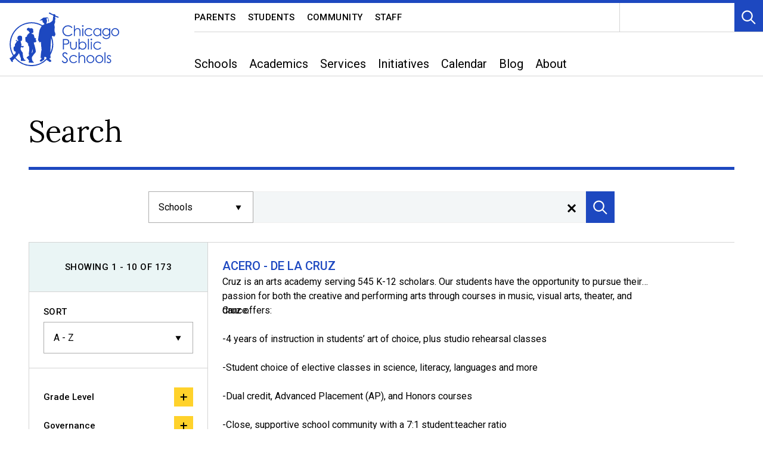

--- FILE ---
content_type: text/html; charset=utf-8
request_url: https://www.cps.edu/search/?context=Schools&selectedTerms=%7B%22id%22%3A-333966656%2C%22fieldName%22%3A%22Facets.PrimaryCategoryFullName%22%2C%22term%22%3A%22High%20School%22%7D&sortId=a-z
body_size: 21737
content:
<!DOCTYPE html>
<html lang="en">
<head prefix="og: http://ogp.me/ns#">
    <meta charset="utf-8">
    <meta name="viewport" content="width=device-width, initial-scale=1">
    <title>Search | Chicago Public Schools</title>

<meta name="twitter:card" content="summary_large_image" />
<meta name="og:type" content="article" />

    <meta property="og:title" content="Search | Chicago Public Schools" />
    <meta name="twitter:title" content="Search | Chicago Public Schools" />
    <meta property="og:url" content="https://www.cps.edu/search/" />
    <meta name="twitter:site" content="https://www.cps.edu/search/" />
    <meta name="description" content="What are you looking for today?" />

    <meta name="google-translate-customization" content="14d1da851cead547-41bed79d7b73f457-g819c46c6c68bd36e-7" />
    <link href="/Static/dist/css/main-styles.css?modified=20251121064356" rel="stylesheet"></link>
    



        <link rel="canonical" href="https://www.cps.edu/search/" />
    <link rel="stylesheet" href="https://pro.fontawesome.com/releases/v5.12.0/css/all.css" />
    <link rel="apple-touch-icon" sizes="180x180" href="/globalassets/apple-touch-icon.png">
    <link rel="apple-touch-icon" sizes="152x152" href="/globalassets/apple-touch-icon-precomposed.png">
    <link rel="apple-touch-icon" sizes="120x120" href="/globalassets/apple-touch-icon-120x120.png">
    <link rel="apple-touch-icon" sizes="120x120" href="/globalassets/apple-touch-icon-120x120-precomposed.png">

    <script type="text/javascript">
_iaq = [ ['client', '1155495eeee8481b899bb69773c5a25c'], ['track', 'consume'] ]; !function(d,s){var ia=d.createElement(s);ia.async=1,s=d.getElementsByTagName(s)[0],ia.src='//s.usea01.idio.episerver.net/ia.js',s.parentNode.insertBefore(ia,s)}(document,'script');
</script>


    <!-- Google Tag Manager for main CPS site -->
<script>(function(w,d,s,l,i){w[l]=w[l]||[];w[l].push({'gtm.start':
new Date().getTime(),event:'gtm.js'});var f=d.getElementsByTagName(s)[0],
j=d.createElement(s),dl=l!='dataLayer'?'&l='+l:'';j.async=true;j.src=
'https://www.googletagmanager.com/gtm.js?id='+i+dl;f.parentNode.insertBefore(j,f);
})(window,document,'script','dataLayer','GTM-P5XGJ8B');</script>
<!-- End Google Tag Manager for main CPS site -->

<style>
.alert.yellow {
display: none;
}
</style>
<!--<script src="https://code.jquery.com/jquery-3.6.0.slim.min.js"></script>-->    <!-- Recaptcha api -->
    <script src="https://www.google.com/recaptcha/api.js?render=6Ldm7hAiAAAAAEpstnnyxzyj9MDRyuAomhlPJYvu"></script>
<script type="text/javascript">var appInsights=window.appInsights||function(config){function t(config){i[config]=function(){var t=arguments;i.queue.push(function(){i[config].apply(i,t)})}}var i={config:config},u=document,e=window,o="script",s="AuthenticatedUserContext",h="start",c="stop",l="Track",a=l+"Event",v=l+"Page",r,f;setTimeout(function(){var t=u.createElement(o);t.src=config.url||"https://js.monitor.azure.com/scripts/a/ai.0.js";u.getElementsByTagName(o)[0].parentNode.appendChild(t)});try{i.cookie=u.cookie}catch(y){}for(i.queue=[],r=["Event","Exception","Metric","PageView","Trace","Dependency"];r.length;)t("track"+r.pop());return t("set"+s),t("clear"+s),t(h+a),t(c+a),t(h+v),t(c+v),t("flush"),config.disableExceptionTracking||(r="onerror",t("_"+r),f=e[r],e[r]=function(config,t,u,e,o){var s=f&&f(config,t,u,e,o);return s!==!0&&i["_"+r](config,t,u,e,o),s}),i}({instrumentationKey:"83d31a1d-4eec-43c7-9f5e-071255752b4d",sdkExtension:"a"});window.appInsights=appInsights;appInsights.queue&&appInsights.queue.length===0&&appInsights.trackPageView();</script></head>

<body class="site-body">
    <div role="region" aria-label="Top of the Page">
        <a id="top" class="visually-hidden" tabindex="-1">Top of Page</a>
    </div>
    <a href="#main" class="skip-link" aria-label="skip to content link">Skip to Content</a>

    
    

    <header class="header" role="banner">
                <div class="header-nav">
            

<nav aria-label="site" class="nav desktop" id="Nav_desktop" >
    <h2 class="visually-hidden">Navigation</h2>
    <div class="nav-inner desktop">
        <div class="nav-logo-container desktop">
            <a href="/" class="nav-logo desktop " id="site-logo">
                <img class="nav-logo-img desktop" src="/globalassets/cps-global-media/cps-logos/cps-logo-2024_cobaltblue.svg" alt="Home" />
            </a>

        </div>
        <div class="nav-lists-container desktop">
            <div class="nav-utility-container desktop">
                <h3 class="visually-hidden" id="Nav_desktop_shortcuts_heading">Shortcut Links</h3>
                <div class="nav-utility desktop">
                        <ul class="nav-utility-list desktop" aria-labelledby="Nav_desktop_shortcuts_heading">
                                <li class="nav-utility-list-item desktop">
                                    <a href="/parents/" class="subtle-link titling nav-utility-list-item-link">Parents</a>
                                </li>
                                <li class="nav-utility-list-item desktop">
                                    <a href="/students/" class="subtle-link titling nav-utility-list-item-link">Students</a>
                                </li>
                                <li class="nav-utility-list-item desktop">
                                    <a href="/community/" class="subtle-link titling nav-utility-list-item-link">Community</a>
                                </li>
                                <li class="nav-utility-list-item desktop">
                                    <a href="/staff/" class="subtle-link titling nav-utility-list-item-link">Staff</a>
                                </li>
                        </ul>
                    <div class="nav-utility-secondary desktop">
                        
                        
<div class="nav-translate">
    <p class="visually-hidden" id="Nav_desktop_translate_heading">Translation widget</p>
    <div id="google_translate_element" aria-labelledby="Nav_desktop_translate_heading" role="region" class="nav-translate-dropdown"></div>
</div>
                        <div class="nav-search desktop">
                            <button type="button" aria-controls="Nav_desktop_search_panel" data-panel-primary-trigger class="square-btn blue nav-search-toggle desktop">
                                <svg class="svg-icon" aria-hidden="true" focusable="false">
                                    <use xmlns:xlink="http://www.w3.org/1999/xlink" xlink:href="#icon-search" />
                                </svg>
                                <span class="visually-hidden">Toggle Search</span>
                            </button>
                            <div class="nav-search-panel-container desktop">
                                <div class="nav-search-panel desktop" id="Nav_desktop_search_panel" data-search-panel data-panel-height="100%">
                                    <div class="nav-search-panel-inner autocomplete">
<form action="/SiteSettingsPage/SiteSearch" class="nav-search-panel-form" data-search-autocomplete-form="Nav_desktop_search_input" method="get">                                            <div class="autocomplete-input-container loading-container white" data-search-autocomplete-panel="Nav_desktop_search_input">
                                                <input type="text" name="q" id="Nav_desktop_search_input" aria-label="Search" class="nav-search-panel-input" placeholder="Search" autocomplete="off" data-search-autocomplete-input="Nav_desktop_search_input" />
                                                <div class="autocomplete-results-panel" data-search-autocomplete-results="Nav_desktop_search_input">
                                                </div>
                                            </div>
                                            <input type="hidden" name="contentId" value="10375" />
                                            <button type="submit" class="nav-search-panel-btn" disabled data-search-autocomplete-submit="Nav_desktop_search_input">
                                                <svg class="svg-icon" aria-hidden="true" focusable="false">
                                                    <use xmlns:xlink="http://www.w3.org/1999/xlink" xlink:href="#icon-search" />
                                                </svg>
                                                <span class="visually-hidden">Search</span>
                                            </button>
</form>                                        <button type="button" aria-controls="Nav_desktop_search_panel" class="nav-search-close square-btn blue x-btn nav-close">
                                            <span class="visually-hidden">Close</span>
                                        </button>
                                    </div>
                                </div>
                            </div>
                        </div>
                    </div>
                </div>
            </div>
            <div class="nav-main-container desktop">
                <h3 class="visually-hidden" id="Nav_desktop_main_heading">Main Navigation</h3>
                <ul id="Nav_desktop_main" role="menubar" aria-labelledby="Nav_desktop_main_heading"
                    class="nav-main-A-list desktop">
                    <!--Top Level Nav Item: Treat "index" as index of this repeater-->

                                <li role="none" class="nav-main-A-list-item desktop">
                                    <button type="button"
                                            class="un-button nav-main-A-list-item-link desktop"
                                            role="menuitem"
                                            aria-haspopup="true"
                                            aria-expanded="false"
                                            aria-controls="Nav_desktop_panel_0"
                                            >
                                        Schools
                                    </button>
                                    <div role="menu" class="nav-main-panel desktop" id="Nav_desktop_panel_0" aria-hidden="true">
                                        <div class="nav-main-panel-inner desktop" aria-labelledby="Nav_desktop_0_heading">
                                                    <div class="nav-main-column desktop">

                                                                        <h4 class="nav-main-A-heading desktop"
                                                                            style=""
                                                                            id="Nav_desktop_0_heading">
                                                                            <a href="/schools/"
                                                                               target=""
                                                                               class="subtle-link" >Schools Overview</a>
                                                                        </h4>
                                                                    <div class="nav-main-B-container desktop">
                                                                        <h5 id="Nav_desktop_0_col_0_0" class="nav-main-B-heading">
                                                                            <a class="subtle-link body" href="/schools/apply-enroll/"
                                                                               target=""
                                                                               >
                                                                                Apply and Enroll
                                                                            </a>
                                                                        </h5>
                                                                            <ul role="menu" aria-labelledby="Nav_desktop_0_col_0_0"
                                                                                class="nav-main-B-list desktop">
                                                                                    <li role="none" class="nav-main-B-list-item desktop">
                                                                                        <a href="/schools/apply-enroll/enrollment-requirements/"
                                                                                           role="menuitem" class="subtle-link" >
                                                                                            Enrollment Requirements
                                                                                        </a>
                                                                                    </li>
                                                                            </ul>
                                                                    </div>

                                                    </div>
                                                    <div class="nav-main-column desktop">

                                                                    <div class="nav-main-B-container desktop">
                                                                        <h5 id="Nav_desktop_0_col_1_0" class="nav-main-B-heading">
                                                                            <a class="subtle-link body" href="/schools/student-attendance/"
                                                                               target=""
                                                                               >
                                                                                Student Attendance
                                                                            </a>
                                                                        </h5>
                                                                            <ul role="menu" aria-labelledby="Nav_desktop_0_col_1_0"
                                                                                class="nav-main-B-list desktop">
                                                                                    <li role="none" class="nav-main-B-list-item desktop">
                                                                                        <a href="/schools/student-attendance/report-absence/"
                                                                                           role="menuitem" class="subtle-link" >
                                                                                            Report an Excused Absence
                                                                                        </a>
                                                                                    </li>
                                                                                    <li role="none" class="nav-main-B-list-item desktop">
                                                                                        <a href="/schools/student-attendance/chronic-absenteeism/"
                                                                                           role="menuitem" class="subtle-link" >
                                                                                            Chronic Absenteeism
                                                                                        </a>
                                                                                    </li>
                                                                            </ul>
                                                                    </div>
                                                                    <div class="nav-main-B-container desktop">
                                                                        <h5 id="Nav_desktop_0_col_1_1" class="nav-main-B-heading">
                                                                            <a class="subtle-link body" href="/schools/grade-levels-served/"
                                                                               target=""
                                                                               >
                                                                                Grade Levels Served
                                                                            </a>
                                                                        </h5>
                                                                            <ul role="menu" aria-labelledby="Nav_desktop_0_col_1_1"
                                                                                class="nav-main-B-list desktop">
                                                                                    <li role="none" class="nav-main-B-list-item desktop">
                                                                                        <a href="/schools/grade-levels-served/pre-k/"
                                                                                           role="menuitem" class="subtle-link" >
                                                                                            Pre-K (Ages Birth-5)
                                                                                        </a>
                                                                                    </li>
                                                                                    <li role="none" class="nav-main-B-list-item desktop">
                                                                                        <a href="/schools/grade-levels-served/elementary/"
                                                                                           role="menuitem" class="subtle-link" >
                                                                                            Elementary (Grades K-8)
                                                                                        </a>
                                                                                    </li>
                                                                                    <li role="none" class="nav-main-B-list-item desktop">
                                                                                        <a href="/schools/grade-levels-served/high-school/"
                                                                                           role="menuitem" class="subtle-link" >
                                                                                            High School (Grades 9-12)
                                                                                        </a>
                                                                                    </li>
                                                                            </ul>
                                                                    </div>

                                                    </div>
                                                    <div class="nav-main-column desktop">

                                                                    <div class="nav-main-B-container desktop">
                                                                        <h5 id="Nav_desktop_0_col_2_0" class="nav-main-B-heading">
                                                                            <a class="subtle-link body" href="/schools/profiles/"
                                                                               target=""
                                                                               >
                                                                                School Profile and Metrics
                                                                            </a>
                                                                        </h5>
                                                                    </div>
                                                                    <div class="nav-main-B-container desktop">
                                                                        <h5 id="Nav_desktop_0_col_2_1" class="nav-main-B-heading">
                                                                            <a class="subtle-link body" href="https://schoolinfo.cps.edu/schoollocator/index.html"
                                                                               target="_blank"
                                                                               >
                                                                                School Locator Map
                                                                            </a>
                                                                        </h5>
                                                                    </div>

                                                    </div>
                                                    <div class="nav-main-column desktop">

                                                                    <div class="nav-main-B-container desktop">
                                                                        <h5 id="Nav_desktop_0_col_3_0" class="nav-main-B-heading">
                                                                            <a class="subtle-link body" href="/schools/virtual-academy/"
                                                                               target=""
                                                                               >
                                                                                Virtual Academy
                                                                            </a>
                                                                        </h5>
                                                                    </div>
                                                                    <div class="nav-main-B-container desktop">
                                                                        <h5 id="Nav_desktop_0_col_3_1" class="nav-main-B-heading">
                                                                            <a class="subtle-link body" href="/schools/re-engagement-to-high-school/"
                                                                               target=""
                                                                               >
                                                                                Re-Engagement to High School
                                                                            </a>
                                                                        </h5>
                                                                    </div>

                                                    </div>
                                                    <div class="nav-main-column desktop">

                                                                    <div class="nav-main-B-container desktop">
                                                                        <h5 id="Nav_desktop_0_col_4_0" class="nav-main-B-heading">
                                                                            <a class="subtle-link body" href="/schools/networks/"
                                                                               target=""
                                                                               >
                                                                                Networks
                                                                            </a>
                                                                        </h5>
                                                                    </div>
                                                                    <div class="nav-main-B-container desktop">
                                                                        <h5 id="Nav_desktop_0_col_4_1" class="nav-main-B-heading">
                                                                            <a class="subtle-link body" href="/schools/more-about-schools/"
                                                                               target=""
                                                                               >
                                                                                More About Schools
                                                                            </a>
                                                                        </h5>
                                                                    </div>

                                                    </div>
                                        </div>

                                        <button class="x-btn square-btn blue nav-close" aria-controls="Nav_desktop_panel_0">
                                            <span class="visually-hidden">Close Schools Subnav</span>
                                        </button>
                                    </div>
                                </li>
                                <li role="none" class="nav-main-A-list-item desktop">
                                    <button type="button"
                                            class="un-button nav-main-A-list-item-link desktop"
                                            role="menuitem"
                                            aria-haspopup="true"
                                            aria-expanded="false"
                                            aria-controls="Nav_desktop_panel_1"
                                            >
                                        Academics
                                    </button>
                                    <div role="menu" class="nav-main-panel desktop" id="Nav_desktop_panel_1" aria-hidden="true">
                                        <div class="nav-main-panel-inner desktop" aria-labelledby="Nav_desktop_1_heading">
                                                    <div class="nav-main-column desktop">

                                                                        <h4 class="nav-main-A-heading desktop"
                                                                            style="border-bottom: none"
                                                                            id="Nav_desktop_1_heading">
                                                                            <a href="/academics/"
                                                                               target=""
                                                                               class="subtle-link" >Academics Overview</a>
                                                                        </h4>
                                                                    <div class="nav-main-B-container desktop">
                                                                        <h5 id="Nav_desktop_1_col_0_0" class="nav-main-B-heading">
                                                                            <a class="subtle-link body" href="/academics/educational-standards/"
                                                                               target=""
                                                                               >
                                                                                Educational Standards
                                                                            </a>
                                                                        </h5>
                                                                    </div>
                                                                    <div class="nav-main-B-container desktop">
                                                                        <h5 id="Nav_desktop_1_col_0_1" class="nav-main-B-heading">
                                                                            <a class="subtle-link body" href="/academics/student-assessments/"
                                                                               target=""
                                                                               >
                                                                                Student Assessments
                                                                            </a>
                                                                        </h5>
                                                                    </div>
                                                                    <div class="nav-main-B-container desktop">
                                                                        <h5 id="Nav_desktop_1_col_0_2" class="nav-main-B-heading">
                                                                            <a class="subtle-link body" href="/academics/getting-to-the-next-grade/"
                                                                               target=""
                                                                               >
                                                                                Getting to the Next Grade
                                                                            </a>
                                                                        </h5>
                                                                    </div>

                                                    </div>
                                                    <div class="nav-main-column desktop">

                                                                    <div class="nav-main-B-container desktop">
                                                                        <h5 id="Nav_desktop_1_col_1_0" class="nav-main-B-heading">
                                                                            <a class="subtle-link body" href="/academics/graduation-requirements/"
                                                                               target=""
                                                                               >
                                                                                Graduation Requirements
                                                                            </a>
                                                                        </h5>
                                                                    </div>
                                                                    <div class="nav-main-B-container desktop">
                                                                        <h5 id="Nav_desktop_1_col_1_1" class="nav-main-B-heading">
                                                                            <a class="subtle-link body" href="/academics/high-school-course-catalog/"
                                                                               target=""
                                                                               >
                                                                                High School Course Catalog
                                                                            </a>
                                                                        </h5>
                                                                    </div>
                                                                    <div class="nav-main-B-container desktop">
                                                                        <h5 id="Nav_desktop_1_col_1_2" class="nav-main-B-heading">
                                                                            <a class="subtle-link body" href="/academics/college-credit/"
                                                                               target=""
                                                                               >
                                                                                College Credit
                                                                            </a>
                                                                        </h5>
                                                                    </div>
                                                                    <div class="nav-main-B-container desktop">
                                                                        <h5 id="Nav_desktop_1_col_1_3" class="nav-main-B-heading">
                                                                            <a class="subtle-link body" href="/academics/academic-enrichment-opportunities/"
                                                                               target=""
                                                                               >
                                                                                Academic Enrichment Opportunities
                                                                            </a>
                                                                        </h5>
                                                                    </div>
                                                                    <div class="nav-main-B-container desktop">
                                                                        <h5 id="Nav_desktop_1_col_1_4" class="nav-main-B-heading">
                                                                            <a class="subtle-link body" href="/academics/language-and-culture/"
                                                                               target=""
                                                                               >
                                                                                Language and Culture
                                                                            </a>
                                                                        </h5>
                                                                    </div>

                                                    </div>
                                                    <div class="nav-main-column desktop">

                                                                    <div class="nav-main-B-container desktop">
                                                                        <h5 id="Nav_desktop_1_col_2_0" class="nav-main-B-heading">
                                                                            <a class="subtle-link body" href="/academics/service-learning/"
                                                                               target=""
                                                                               >
                                                                                Service Learning
                                                                            </a>
                                                                        </h5>
                                                                    </div>
                                                                    <div class="nav-main-B-container desktop">
                                                                        <h5 id="Nav_desktop_1_col_2_1" class="nav-main-B-heading">
                                                                            <a class="subtle-link body" href="https://www.cpsstem.cps.edu/index.jsp"
                                                                               target="_blank"
                                                                               >
                                                                                STEM
                                                                            </a>
                                                                        </h5>
                                                                    </div>
                                                                    <div class="nav-main-B-container desktop">
                                                                        <h5 id="Nav_desktop_1_col_2_2" class="nav-main-B-heading">
                                                                            <a class="subtle-link body" href="/academics/career-and-technical-education/"
                                                                               target=""
                                                                               >
                                                                                Career and Technical Education
                                                                            </a>
                                                                        </h5>
                                                                    </div>
                                                                    <div class="nav-main-B-container desktop">
                                                                        <h5 id="Nav_desktop_1_col_2_3" class="nav-main-B-heading">
                                                                            <a class="subtle-link body" href="/academics/work-based-learning/"
                                                                               target=""
                                                                               >
                                                                                Work-Based Learning
                                                                            </a>
                                                                        </h5>
                                                                    </div>

                                                    </div>
                                                    <div class="nav-main-column desktop">

                                                                    <div class="nav-main-B-container desktop">
                                                                        <h5 id="Nav_desktop_1_col_3_0" class="nav-main-B-heading">
                                                                            <a class="subtle-link body" href="/academics/multi-tiered-system-of-supports/"
                                                                               target=""
                                                                               >
                                                                                Multi-Tiered System of Supports
                                                                            </a>
                                                                        </h5>
                                                                    </div>
                                                                    <div class="nav-main-B-container desktop">
                                                                        <h5 id="Nav_desktop_1_col_3_1" class="nav-main-B-heading">
                                                                            <a class="subtle-link body" href="/academics/getting-back-on-track/"
                                                                               target=""
                                                                               >
                                                                                Getting Back on Track
                                                                            </a>
                                                                        </h5>
                                                                    </div>
                                                                    <div class="nav-main-B-container desktop">
                                                                        <h5 id="Nav_desktop_1_col_3_2" class="nav-main-B-heading">
                                                                            <a class="subtle-link body" href="/academics/summer-programs/"
                                                                               target=""
                                                                               >
                                                                                Summer Programs
                                                                            </a>
                                                                        </h5>
                                                                    </div>
                                                                    <div class="nav-main-B-container desktop">
                                                                        <h5 id="Nav_desktop_1_col_3_3" class="nav-main-B-heading">
                                                                            <a class="subtle-link body" href="/academics/supportive-schools/"
                                                                               target=""
                                                                               >
                                                                                Supportive Schools
                                                                            </a>
                                                                        </h5>
                                                                    </div>
                                                                    <div class="nav-main-B-container desktop">
                                                                        <h5 id="Nav_desktop_1_col_3_4" class="nav-main-B-heading">
                                                                            <a class="subtle-link body" href="/academics/sports/"
                                                                               target=""
                                                                               >
                                                                                Sports
                                                                            </a>
                                                                        </h5>
                                                                    </div>

                                                    </div>
                                        </div>

                                        <button class="x-btn square-btn blue nav-close" aria-controls="Nav_desktop_panel_1">
                                            <span class="visually-hidden">Close Academics Subnav</span>
                                        </button>
                                    </div>
                                </li>
                                <li role="none" class="nav-main-A-list-item desktop">
                                    <button type="button"
                                            class="un-button nav-main-A-list-item-link desktop"
                                            role="menuitem"
                                            aria-haspopup="true"
                                            aria-expanded="false"
                                            aria-controls="Nav_desktop_panel_2"
                                            >
                                        Services
                                    </button>
                                    <div role="menu" class="nav-main-panel desktop" id="Nav_desktop_panel_2" aria-hidden="true">
                                        <div class="nav-main-panel-inner desktop" aria-labelledby="Nav_desktop_2_heading">
                                                    <div class="nav-main-column desktop">

                                                                        <h4 class="nav-main-A-heading desktop"
                                                                            style=""
                                                                            id="Nav_desktop_2_heading">
                                                                            <a href="/services-and-supports/"
                                                                               target=""
                                                                               class="subtle-link" >Services and Supports Overview</a>
                                                                        </h4>
                                                                    <div class="nav-main-B-container desktop">
                                                                        <h5 id="Nav_desktop_2_col_0_0" class="nav-main-B-heading">
                                                                            <a class="subtle-link body" href="/services-and-supports/college-and-career-planning/"
                                                                               target=""
                                                                               >
                                                                                College and Career Planning (Grades 6-12)
                                                                            </a>
                                                                        </h5>
                                                                            <ul role="menu" aria-labelledby="Nav_desktop_2_col_0_0"
                                                                                class="nav-main-B-list desktop">
                                                                                    <li role="none" class="nav-main-B-list-item desktop">
                                                                                        <a href="/services-and-supports/college-and-career-planning/learn-plan-succeed/"
                                                                                           role="menuitem" class="subtle-link" >
                                                                                            Learn.Plan.Succeed
                                                                                        </a>
                                                                                    </li>
                                                                                    <li role="none" class="nav-main-B-list-item desktop">
                                                                                        <a href="/services-and-supports/college-and-career-planning/schoolinks-planning-tool/"
                                                                                           role="menuitem" class="subtle-link" >
                                                                                            SchooLinks Planning Tool
                                                                                        </a>
                                                                                    </li>
                                                                                    <li role="none" class="nav-main-B-list-item desktop">
                                                                                        <a href="/services-and-supports/college-and-career-planning/financial-aid/"
                                                                                           role="menuitem" class="subtle-link" >
                                                                                            Financial Aid
                                                                                        </a>
                                                                                    </li>
                                                                                    <li role="none" class="nav-main-B-list-item desktop">
                                                                                        <a href="/services-and-supports/college-and-career-planning/events-calendar/"
                                                                                           role="menuitem" class="subtle-link" >
                                                                                            Events Calendar
                                                                                        </a>
                                                                                    </li>
                                                                            </ul>
                                                                    </div>
                                                                    <div class="nav-main-B-container desktop">
                                                                        <h5 id="Nav_desktop_2_col_0_1" class="nav-main-B-heading">
                                                                            <a class="subtle-link body" href="/services-and-supports/high-school-planning/"
                                                                               target=""
                                                                               >
                                                                                High School Planning
                                                                            </a>
                                                                        </h5>
                                                                    </div>
                                                                    <div class="nav-main-B-container desktop">
                                                                        <h5 id="Nav_desktop_2_col_0_2" class="nav-main-B-heading">
                                                                            <a class="subtle-link body" href="/services-and-supports/student-records-and-transcripts/"
                                                                               target=""
                                                                               >
                                                                                Student Records and Transcripts
                                                                            </a>
                                                                        </h5>
                                                                    </div>
                                                                    <div class="nav-main-B-container desktop">
                                                                        <h5 id="Nav_desktop_2_col_0_3" class="nav-main-B-heading">
                                                                            <a class="subtle-link body" href="/services-and-supports/parent-and-student-portal/"
                                                                               target=""
                                                                               >
                                                                                Aspen Parent and Student Portal
                                                                            </a>
                                                                        </h5>
                                                                    </div>

                                                    </div>
                                                    <div class="nav-main-column desktop">

                                                                    <div class="nav-main-B-container desktop">
                                                                        <h5 id="Nav_desktop_2_col_1_0" class="nav-main-B-heading">
                                                                            <a class="subtle-link body" href="/services-and-supports/health-and-wellness/"
                                                                               target=""
                                                                               >
                                                                                Health and Wellness
                                                                            </a>
                                                                        </h5>
                                                                            <ul role="menu" aria-labelledby="Nav_desktop_2_col_1_0"
                                                                                class="nav-main-B-list desktop">
                                                                                    <li role="none" class="nav-main-B-list-item desktop">
                                                                                        <a href="/services-and-supports/health-and-wellness/health-forms/"
                                                                                           role="menuitem" class="subtle-link" >
                                                                                            Health Forms for Parents and Caregivers
                                                                                        </a>
                                                                                    </li>
                                                                                    <li role="none" class="nav-main-B-list-item desktop">
                                                                                        <a href="/services-and-supports/health-and-wellness/medical-food-benefits/"
                                                                                           role="menuitem" class="subtle-link" >
                                                                                            Medical, Food and Other Public Benefits
                                                                                        </a>
                                                                                    </li>
                                                                                    <li role="none" class="nav-main-B-list-item desktop">
                                                                                        <a href="/services-and-supports/health-and-wellness/health-resources/"
                                                                                           role="menuitem" class="subtle-link" >
                                                                                            Health Resources
                                                                                        </a>
                                                                                    </li>
                                                                                    <li role="none" class="nav-main-B-list-item desktop">
                                                                                        <a href="/services-and-supports/health-and-wellness/mental-health/"
                                                                                           role="menuitem" class="subtle-link" >
                                                                                            Mental Health
                                                                                        </a>
                                                                                    </li>
                                                                            </ul>
                                                                    </div>
                                                                    <div class="nav-main-B-container desktop">
                                                                        <h5 id="Nav_desktop_2_col_1_1" class="nav-main-B-heading">
                                                                            <a class="subtle-link body" href="/services-and-supports/ada-accommodations/"
                                                                               target=""
                                                                               >
                                                                                ADA and Workplace Accommodations
                                                                            </a>
                                                                        </h5>
                                                                    </div>
                                                                    <div class="nav-main-B-container desktop">
                                                                        <h5 id="Nav_desktop_2_col_1_2" class="nav-main-B-heading">
                                                                            <a class="subtle-link body" href="/services-and-supports/school-meals-and-nutrition/"
                                                                               target=""
                                                                               >
                                                                                School Meals and Nutrition
                                                                            </a>
                                                                        </h5>
                                                                    </div>
                                                                    <div class="nav-main-B-container desktop">
                                                                        <h5 id="Nav_desktop_2_col_1_3" class="nav-main-B-heading">
                                                                            <a class="subtle-link body" href="/services-and-supports/weather-guidelines/"
                                                                               target=""
                                                                               >
                                                                                Weather Guidelines
                                                                            </a>
                                                                        </h5>
                                                                    </div>
                                                                    <div class="nav-main-B-container desktop">
                                                                        <h5 id="Nav_desktop_2_col_1_4" class="nav-main-B-heading">
                                                                            <a class="subtle-link body" href="/services-and-supports/transportation-services/"
                                                                               target=""
                                                                               >
                                                                                Transportation Services
                                                                            </a>
                                                                        </h5>
                                                                    </div>

                                                    </div>
                                                    <div class="nav-main-column desktop">

                                                                    <div class="nav-main-B-container desktop">
                                                                        <h5 id="Nav_desktop_2_col_2_0" class="nav-main-B-heading">
                                                                            <a class="subtle-link body" href="/services-and-supports/student-safety-and-security/"
                                                                               target=""
                                                                               >
                                                                                Student Safety and Security
                                                                            </a>
                                                                        </h5>
                                                                            <ul role="menu" aria-labelledby="Nav_desktop_2_col_2_0"
                                                                                class="nav-main-B-list desktop">
                                                                                    <li role="none" class="nav-main-B-list-item desktop">
                                                                                        <a href="/services-and-supports/student-safety-and-security/safe-passage-program/"
                                                                                           role="menuitem" class="subtle-link" >
                                                                                            Safe Passage Program
                                                                                        </a>
                                                                                    </li>
                                                                                    <li role="none" class="nav-main-B-list-item desktop">
                                                                                        <a href="/services-and-supports/student-safety-and-security/school-crisis-management-response/"
                                                                                           role="menuitem" class="subtle-link" >
                                                                                            School Crisis Management Response
                                                                                        </a>
                                                                                    </li>
                                                                                    <li role="none" class="nav-main-B-list-item desktop">
                                                                                        <a href="/services-and-supports/student-safety-and-security/emergency-management-plans/"
                                                                                           role="menuitem" class="subtle-link" >
                                                                                            Emergency Management Plans
                                                                                        </a>
                                                                                    </li>
                                                                                    <li role="none" class="nav-main-B-list-item desktop">
                                                                                        <a href="/services-and-supports/student-safety-and-security/cps-student-safety-center/"
                                                                                           role="menuitem" class="subtle-link" >
                                                                                            CPS Student Safety Center
                                                                                        </a>
                                                                                    </li>
                                                                                    <li role="none" class="nav-main-B-list-item desktop">
                                                                                        <a href="/services-and-supports/student-safety-and-security/cps-background-check-process/"
                                                                                           role="menuitem" class="subtle-link" >
                                                                                            CPS Background Check Process
                                                                                        </a>
                                                                                    </li>
                                                                                    <li role="none" class="nav-main-B-list-item desktop">
                                                                                        <a href="/services-and-supports/student-safety-and-security/bullying-prevention-and-response/"
                                                                                           role="menuitem" class="subtle-link" >
                                                                                            Bullying Prevention and Response
                                                                                        </a>
                                                                                    </li>
                                                                            </ul>
                                                                    </div>
                                                                    <div class="nav-main-B-container desktop">
                                                                        <h5 id="Nav_desktop_2_col_2_1" class="nav-main-B-heading">
                                                                            <a class="subtle-link body" href="/services-and-supports/crisis-support/"
                                                                               target=""
                                                                               >
                                                                                Crisis Support
                                                                            </a>
                                                                        </h5>
                                                                            <ul role="menu" aria-labelledby="Nav_desktop_2_col_2_1"
                                                                                class="nav-main-B-list desktop">
                                                                                    <li role="none" class="nav-main-B-list-item desktop">
                                                                                        <a href="/services-and-supports/crisis-support/students-in-temporary-living-situations/"
                                                                                           role="menuitem" class="subtle-link" >
                                                                                            Students in Temporary Living Situations
                                                                                        </a>
                                                                                    </li>
                                                                            </ul>
                                                                    </div>
                                                                    <div class="nav-main-B-container desktop">
                                                                        <h5 id="Nav_desktop_2_col_2_2" class="nav-main-B-heading">
                                                                            <a class="subtle-link body" href="/services-and-supports/safe-haven-programs/"
                                                                               target=""
                                                                               >
                                                                                Safe Haven Programs
                                                                            </a>
                                                                        </h5>
                                                                    </div>
                                                                    <div class="nav-main-B-container desktop">
                                                                        <h5 id="Nav_desktop_2_col_2_3" class="nav-main-B-heading">
                                                                            <a class="subtle-link body" href="/services-and-supports/pregnant-parenting/"
                                                                               target=""
                                                                               >
                                                                                Pregnant and Parenting Students
                                                                            </a>
                                                                        </h5>
                                                                    </div>

                                                    </div>
                                                    <div class="nav-main-column desktop">

                                                                    <div class="nav-main-B-container desktop">
                                                                        <h5 id="Nav_desktop_2_col_3_0" class="nav-main-B-heading">
                                                                            <a class="subtle-link body" href="/services-and-supports/special-education/"
                                                                               target=""
                                                                               >
                                                                                Special Education
                                                                            </a>
                                                                        </h5>
                                                                            <ul role="menu" aria-labelledby="Nav_desktop_2_col_3_0"
                                                                                class="nav-main-B-list desktop">
                                                                                    <li role="none" class="nav-main-B-list-item desktop">
                                                                                        <a href="/services-and-supports/special-education/process/"
                                                                                           role="menuitem" class="subtle-link" >
                                                                                            Special Education Process
                                                                                        </a>
                                                                                    </li>
                                                                                    <li role="none" class="nav-main-B-list-item desktop">
                                                                                        <a href="/services-and-supports/special-education/services-and-programs/"
                                                                                           role="menuitem" class="subtle-link" >
                                                                                            Services and Programs
                                                                                        </a>
                                                                                    </li>
                                                                                    <li role="none" class="nav-main-B-list-item desktop">
                                                                                        <a href="/services-and-supports/special-education/related-services-and-providers/"
                                                                                           role="menuitem" class="subtle-link" >
                                                                                            Related Service and Providers
                                                                                        </a>
                                                                                    </li>
                                                                                    <li role="none" class="nav-main-B-list-item desktop">
                                                                                        <a href="/services-and-supports/special-education/cps-policies-and-procedures/"
                                                                                           role="menuitem" class="subtle-link" >
                                                                                            Policies and Procedures
                                                                                        </a>
                                                                                    </li>
                                                                            </ul>
                                                                    </div>
                                                                    <div class="nav-main-B-container desktop">
                                                                        <h5 id="Nav_desktop_2_col_3_1" class="nav-main-B-heading">
                                                                            <a class="subtle-link body" href="/services-and-supports/school-facilities/"
                                                                               target=""
                                                                               >
                                                                                School Facilities
                                                                            </a>
                                                                        </h5>
                                                                    </div>
                                                                    <div class="nav-main-B-container desktop">
                                                                        <h5 id="Nav_desktop_2_col_3_2" class="nav-main-B-heading">
                                                                            <a class="subtle-link body" href="/services-and-supports/language-and-cultural-supports/"
                                                                               target=""
                                                                               >
                                                                                Language and Cultural Supports
                                                                            </a>
                                                                        </h5>
                                                                    </div>
                                                                    <div class="nav-main-B-container desktop">
                                                                        <h5 id="Nav_desktop_2_col_3_3" class="nav-main-B-heading">
                                                                            <a class="subtle-link body" href="/services-and-supports/international-newcomer-student-services/"
                                                                               target=""
                                                                               >
                                                                                International-Newcomer Student Services
                                                                            </a>
                                                                        </h5>
                                                                    </div>
                                                                    <div class="nav-main-B-container desktop">
                                                                        <h5 id="Nav_desktop_2_col_3_4" class="nav-main-B-heading">
                                                                            <a class="subtle-link body" href="/services-and-supports/new-presidential-administration-guidance/"
                                                                               target=""
                                                                               >
                                                                                New Administration Guidance
                                                                            </a>
                                                                        </h5>
                                                                    </div>

                                                    </div>
                                                    <div class="nav-main-column desktop">

                                                                    <div class="nav-main-B-container desktop">
                                                                        <h5 id="Nav_desktop_2_col_4_0" class="nav-main-B-heading">
                                                                            <a class="subtle-link body" href="/services-and-supports/parent-engagement/"
                                                                               target=""
                                                                               >
                                                                                Parent Engagement
                                                                            </a>
                                                                        </h5>
                                                                            <ul role="menu" aria-labelledby="Nav_desktop_2_col_4_0"
                                                                                class="nav-main-B-list desktop">
                                                                                    <li role="none" class="nav-main-B-list-item desktop">
                                                                                        <a href="/services-and-supports/parent-engagement/bilingual-advisory-committees/"
                                                                                           role="menuitem" class="subtle-link" >
                                                                                            Bilingual Advisory Committees (BACs)
                                                                                        </a>
                                                                                    </li>
                                                                                    <li role="none" class="nav-main-B-list-item desktop">
                                                                                        <a href="/services-and-supports/parent-engagement/community-relations-representatives/"
                                                                                           role="menuitem" class="subtle-link" >
                                                                                            Community Relations Representatives
                                                                                        </a>
                                                                                    </li>
                                                                                    <li role="none" class="nav-main-B-list-item desktop">
                                                                                        <a href="/services-and-supports/parent-engagement/parents-of-students-with-disabilities/"
                                                                                           role="menuitem" class="subtle-link" >
                                                                                            Parents of Students with Disabilities
                                                                                        </a>
                                                                                    </li>
                                                                                    <li role="none" class="nav-main-B-list-item desktop">
                                                                                        <a href="/services-and-supports/parent-engagement/volunteer-programs/"
                                                                                           role="menuitem" class="subtle-link" >
                                                                                            Volunteer Programs
                                                                                        </a>
                                                                                    </li>
                                                                                    <li role="none" class="nav-main-B-list-item desktop">
                                                                                        <a href="/services-and-supports/parent-engagement/family-and-community-engagement-face-managers/"
                                                                                           role="menuitem" class="subtle-link" >
                                                                                            Family and Community Engagement (FACE) Managers
                                                                                        </a>
                                                                                    </li>
                                                                                    <li role="none" class="nav-main-B-list-item desktop">
                                                                                        <a href="/services-and-supports/parent-engagement/parent-university/"
                                                                                           role="menuitem" class="subtle-link" >
                                                                                            Parent University
                                                                                        </a>
                                                                                    </li>
                                                                            </ul>
                                                                    </div>
                                                                    <div class="nav-main-B-container desktop">
                                                                        <h5 id="Nav_desktop_2_col_4_1" class="nav-main-B-heading">
                                                                            <a class="subtle-link body" href="/sites/back-to-school/"
                                                                               target=""
                                                                               >
                                                                                Back to School Information
                                                                            </a>
                                                                        </h5>
                                                                    </div>
                                                                    <div class="nav-main-B-container desktop">
                                                                        <h5 id="Nav_desktop_2_col_4_2" class="nav-main-B-heading">
                                                                            <a class="subtle-link body" href="/services-and-supports/home-schooling/"
                                                                               target=""
                                                                               >
                                                                                Homeschooling
                                                                            </a>
                                                                        </h5>
                                                                    </div>

                                                    </div>
                                        </div>

                                        <button class="x-btn square-btn blue nav-close" aria-controls="Nav_desktop_panel_2">
                                            <span class="visually-hidden">Close Services Subnav</span>
                                        </button>
                                    </div>
                                </li>
                                <li role="none" class="nav-main-A-list-item desktop">
                                    <a href="/strategic-initiatives/"
                                       class="un-button nav-main-A-list-item-link desktop subtle-link"
                                       role="menuitem"
                                       
                                       aria-expanded="false"
                                       >
                                        Initiatives
                                    </a>
                                </li>
                                <li role="none" class="nav-main-A-list-item desktop">
                                    <a href="/calendar/"
                                       class="un-button nav-main-A-list-item-link desktop subtle-link"
                                       role="menuitem"
                                       
                                       aria-expanded="false"
                                       >
                                        Calendar
                                    </a>
                                </li>
                                <li role="none" class="nav-main-A-list-item desktop">
                                    <a href="/sites/blog/"
                                       class="un-button nav-main-A-list-item-link desktop subtle-link"
                                       role="menuitem"
                                       
                                       aria-expanded="false"
                                       >
                                        Blog
                                    </a>
                                </li>
                                <li role="none" class="nav-main-A-list-item desktop">
                                    <button type="button"
                                            class="un-button nav-main-A-list-item-link desktop"
                                            role="menuitem"
                                            aria-haspopup="true"
                                            aria-expanded="false"
                                            aria-controls="Nav_desktop_panel_6"
                                            >
                                        About
                                    </button>
                                    <div role="menu" class="nav-main-panel desktop" id="Nav_desktop_panel_6" aria-hidden="true">
                                        <div class="nav-main-panel-inner desktop" aria-labelledby="Nav_desktop_6_heading">
                                                    <div class="nav-main-column desktop">

                                                                        <h4 class="nav-main-A-heading desktop"
                                                                            style="border-bottom: none"
                                                                            id="Nav_desktop_6_heading">
                                                                            <a href="/about/"
                                                                               target=""
                                                                               class="subtle-link" >About Overview</a>
                                                                        </h4>
                                                                    <div class="nav-main-B-container desktop">
                                                                        <h5 id="Nav_desktop_6_col_0_0" class="nav-main-B-heading">
                                                                            <a class="subtle-link body" href="/about/departments/"
                                                                               target=""
                                                                               >
                                                                                Department Directory
                                                                            </a>
                                                                        </h5>
                                                                    </div>
                                                                    <div class="nav-main-B-container desktop">
                                                                        <h5 id="Nav_desktop_6_col_0_1" class="nav-main-B-heading">
                                                                            <a class="subtle-link body" href="/sites/five-year-plan/"
                                                                               target="_blank"
                                                                               >
                                                                                Together We Rise: CPS’ Five-Year Strategic Plan
                                                                            </a>
                                                                        </h5>
                                                                    </div>
                                                                    <div class="nav-main-B-container desktop">
                                                                        <h5 id="Nav_desktop_6_col_0_2" class="nav-main-B-heading">
                                                                            <a class="subtle-link body" href="/about/blueprint/"
                                                                               target=""
                                                                               >
                                                                                Blueprint
                                                                            </a>
                                                                        </h5>
                                                                    </div>
                                                                    <div class="nav-main-B-container desktop">
                                                                        <h5 id="Nav_desktop_6_col_0_3" class="nav-main-B-heading">
                                                                            <a class="subtle-link body" href="/about/leadership/"
                                                                               target=""
                                                                               >
                                                                                Leadership
                                                                            </a>
                                                                        </h5>
                                                                            <ul role="menu" aria-labelledby="Nav_desktop_6_col_0_3"
                                                                                class="nav-main-B-list desktop">
                                                                                    <li role="none" class="nav-main-B-list-item desktop">
                                                                                        <a href="/about/leadership/chief-executive-officer/"
                                                                                           role="menuitem" class="subtle-link" >
                                                                                            Macquline King, Ed.D - Interim Superintendent/CEO
                                                                                        </a>
                                                                                    </li>
                                                                                    <li role="none" class="nav-main-B-list-item desktop">
                                                                                        <a href="/about/leadership/executive-leadership/"
                                                                                           role="menuitem" class="subtle-link" >
                                                                                            Executive Leadership
                                                                                        </a>
                                                                                    </li>
                                                                                    <li role="none" class="nav-main-B-list-item desktop">
                                                                                        <a href="/about/leadership/network-leadership/"
                                                                                           role="menuitem" class="subtle-link" >
                                                                                            Network Leadership
                                                                                        </a>
                                                                                    </li>
                                                                                    <li role="none" class="nav-main-B-list-item desktop">
                                                                                        <a href="/about/leadership/principal-advisory/"
                                                                                           role="menuitem" class="subtle-link" >
                                                                                            Principal Advisory
                                                                                        </a>
                                                                                    </li>
                                                                            </ul>
                                                                    </div>

                                                    </div>
                                                    <div class="nav-main-column desktop">

                                                                    <div class="nav-main-B-container desktop">
                                                                        <h5 id="Nav_desktop_6_col_1_0" class="nav-main-B-heading">
                                                                            <a class="subtle-link body" href="/about/stats-facts/"
                                                                               target=""
                                                                               >
                                                                                Stats and Facts
                                                                            </a>
                                                                        </h5>
                                                                    </div>
                                                                    <div class="nav-main-B-container desktop">
                                                                        <h5 id="Nav_desktop_6_col_1_1" class="nav-main-B-heading">
                                                                            <a class="subtle-link body" href="/about/district-data/"
                                                                               target="_top"
                                                                               >
                                                                                District Data
                                                                            </a>
                                                                        </h5>
                                                                            <ul role="menu" aria-labelledby="Nav_desktop_6_col_1_1"
                                                                                class="nav-main-B-list desktop">
                                                                                    <li role="none" class="nav-main-B-list-item desktop">
                                                                                        <a href="/about/district-data/metrics/"
                                                                                           role="menuitem" class="subtle-link" >
                                                                                            Metrics
                                                                                        </a>
                                                                                    </li>
                                                                                    <li role="none" class="nav-main-B-list-item desktop">
                                                                                        <a href="/about/district-data/conduct-primary-research/"
                                                                                           target="_top"
                                                                                           role="menuitem" class="subtle-link" >
                                                                                            Conduct Primary Research
                                                                                        </a>
                                                                                    </li>
                                                                                    <li role="none" class="nav-main-B-list-item desktop">
                                                                                        <a href="/about/district-data/demographics/"
                                                                                           target="_top"
                                                                                           role="menuitem" class="subtle-link" >
                                                                                            Demographics
                                                                                        </a>
                                                                                    </li>
                                                                                    <li role="none" class="nav-main-B-list-item desktop">
                                                                                        <a href="/about/district-data/health-data/"
                                                                                           target="_top"
                                                                                           role="menuitem" class="subtle-link" >
                                                                                            Health Data
                                                                                        </a>
                                                                                    </li>
                                                                                    <li role="none" class="nav-main-B-list-item desktop">
                                                                                        <a href="/about/district-data/charter-contract-and-options-data/"
                                                                                           role="menuitem" class="subtle-link" >
                                                                                            Charter, Contract, and Options Data
                                                                                        </a>
                                                                                    </li>
                                                                            </ul>
                                                                    </div>
                                                                    <div class="nav-main-B-container desktop">
                                                                        <h5 id="Nav_desktop_6_col_1_2" class="nav-main-B-heading">
                                                                            <a class="subtle-link body" href="/about/surveys/"
                                                                               target=""
                                                                               >
                                                                                District Surveys
                                                                            </a>
                                                                        </h5>
                                                                    </div>
                                                                    <div class="nav-main-B-container desktop">
                                                                        <h5 id="Nav_desktop_6_col_1_3" class="nav-main-B-heading">
                                                                            <a class="subtle-link body" href="/about/freedom-of-information-act-foia/"
                                                                               target=""
                                                                               >
                                                                                Freedom of Information Act (FOIA)
                                                                            </a>
                                                                        </h5>
                                                                    </div>
                                                                    <div class="nav-main-B-container desktop">
                                                                        <h5 id="Nav_desktop_6_col_1_4" class="nav-main-B-heading">
                                                                            <a class="subtle-link body" href="/about/labor-relations/"
                                                                               target=""
                                                                               >
                                                                                Labor Relations
                                                                            </a>
                                                                        </h5>
                                                                    </div>

                                                    </div>
                                                    <div class="nav-main-column desktop">

                                                                    <div class="nav-main-B-container desktop">
                                                                        <h5 id="Nav_desktop_6_col_2_0" class="nav-main-B-heading">
                                                                            <a class="subtle-link body" href="/about/finance/"
                                                                               target="_top"
                                                                               >
                                                                                Finance
                                                                            </a>
                                                                        </h5>
                                                                            <ul role="menu" aria-labelledby="Nav_desktop_6_col_2_0"
                                                                                class="nav-main-B-list desktop">
                                                                                    <li role="none" class="nav-main-B-list-item desktop">
                                                                                        <a href="/about/finance/annual-financial-report/"
                                                                                           role="menuitem" class="subtle-link" >
                                                                                            Annual Financial Report
                                                                                        </a>
                                                                                    </li>
                                                                                    <li role="none" class="nav-main-B-list-item desktop">
                                                                                        <a href="/about/finance/budget/"
                                                                                           role="menuitem" class="subtle-link" >
                                                                                            Budget
                                                                                        </a>
                                                                                    </li>
                                                                                    <li role="none" class="nav-main-B-list-item desktop">
                                                                                        <a href="/about/finance/capital-plan/"
                                                                                           role="menuitem" class="subtle-link" >
                                                                                            Capital Plan
                                                                                        </a>
                                                                                    </li>
                                                                                    <li role="none" class="nav-main-B-list-item desktop">
                                                                                        <a href="/about/finance/emergency-relief-funding/"
                                                                                           role="menuitem" class="subtle-link" >
                                                                                            Emergency Relief Funding
                                                                                        </a>
                                                                                    </li>
                                                                            </ul>
                                                                    </div>
                                                                    <div class="nav-main-B-container desktop">
                                                                        <h5 id="Nav_desktop_6_col_2_1" class="nav-main-B-heading">
                                                                            <a class="subtle-link body" href="/about/local-school-councils/"
                                                                               target=""
                                                                               >
                                                                                Local School Councils (LSCs)
                                                                            </a>
                                                                        </h5>
                                                                            <ul role="menu" aria-labelledby="Nav_desktop_6_col_2_1"
                                                                                class="nav-main-B-list desktop">
                                                                                    <li role="none" class="nav-main-B-list-item desktop">
                                                                                        <a href="/about/local-school-councils/lsc-elections/"
                                                                                           role="menuitem" class="subtle-link" >
                                                                                            LSC Elections
                                                                                        </a>
                                                                                    </li>
                                                                            </ul>
                                                                    </div>
                                                                    <div class="nav-main-B-container desktop">
                                                                        <h5 id="Nav_desktop_6_col_2_2" class="nav-main-B-heading">
                                                                            <a class="subtle-link body" href="/about/non-district-school-management/"
                                                                               target=""
                                                                               >
                                                                                Non-District School Management
                                                                            </a>
                                                                        </h5>
                                                                    </div>
                                                                    <div class="nav-main-B-container desktop">
                                                                        <h5 id="Nav_desktop_6_col_2_3" class="nav-main-B-heading">
                                                                            <a class="subtle-link body" href="/about/school-transitions/"
                                                                               target=""
                                                                               >
                                                                                School Transitions
                                                                            </a>
                                                                        </h5>
                                                                    </div>

                                                    </div>
                                                    <div class="nav-main-column desktop">

                                                                    <div class="nav-main-B-container desktop">
                                                                        <h5 id="Nav_desktop_6_col_3_0" class="nav-main-B-heading">
                                                                            <a class="subtle-link body" href="/about/chicago-board-of-education/"
                                                                               target=""
                                                                               >
                                                                                Chicago Board of Education
                                                                            </a>
                                                                        </h5>
                                                                    </div>
                                                                    <div class="nav-main-B-container desktop">
                                                                        <h5 id="Nav_desktop_6_col_3_1" class="nav-main-B-heading">
                                                                            <a class="subtle-link body" href="/about/policies/"
                                                                               target="_top"
                                                                               >
                                                                                Policies
                                                                            </a>
                                                                        </h5>
                                                                            <ul role="menu" aria-labelledby="Nav_desktop_6_col_3_1"
                                                                                class="nav-main-B-list desktop">
                                                                                    <li role="none" class="nav-main-B-list-item desktop">
                                                                                        <a href="/sites/cps-policy-rules/"
                                                                                           target="_blank"
                                                                                           role="menuitem" class="subtle-link" >
                                                                                            Policies &amp; Rules Search
                                                                                        </a>
                                                                                    </li>
                                                                                    <li role="none" class="nav-main-B-list-item desktop">
                                                                                        <a href="/sites/cps-policy-rules/proposed-policies-or-rule-changes-open-for-public-comment/"
                                                                                           target="_blank"
                                                                                           role="menuitem" class="subtle-link" >
                                                                                            Proposed Policies or Rule Changes Open for Public Comment
                                                                                        </a>
                                                                                    </li>
                                                                                    <li role="none" class="nav-main-B-list-item desktop">
                                                                                        <a href="/about/policies/student-code-of-conduct-policy/"
                                                                                           target="_top"
                                                                                           role="menuitem" class="subtle-link" >
                                                                                            Student Code of Conduct Policy
                                                                                        </a>
                                                                                    </li>
                                                                                    <li role="none" class="nav-main-B-list-item desktop">
                                                                                        <a href="/about/policies/reporting-harassment-misconduct-or-abuse/"
                                                                                           role="menuitem" class="subtle-link" >
                                                                                            Reporting Harassment, Misconduct, or Abuse
                                                                                        </a>
                                                                                    </li>
                                                                                    <li role="none" class="nav-main-B-list-item desktop">
                                                                                        <a href="/about/policies/acceptable-use-policy/"
                                                                                           target="_top"
                                                                                           role="menuitem" class="subtle-link" >
                                                                                            Acceptable Use Policy
                                                                                        </a>
                                                                                    </li>
                                                                                    <li role="none" class="nav-main-B-list-item desktop">
                                                                                        <a href="/about/policies/administrative-hearings/"
                                                                                           role="menuitem" class="subtle-link" >
                                                                                            Administrative Hearings
                                                                                        </a>
                                                                                    </li>
                                                                                    <li role="none" class="nav-main-B-list-item desktop">
                                                                                        <a href="/about/policies/former-employees/"
                                                                                           role="menuitem" class="subtle-link" >
                                                                                            Former Employees
                                                                                        </a>
                                                                                    </li>
                                                                                    <li role="none" class="nav-main-B-list-item desktop">
                                                                                        <a href="/about/policies/student-online-personal-protection-act/"
                                                                                           role="menuitem" class="subtle-link" >
                                                                                            Student Online Personal Protection Act (SOPPA)
                                                                                        </a>
                                                                                    </li>
                                                                            </ul>
                                                                    </div>

                                                    </div>
                                                    <div class="nav-main-column desktop">

                                                                    <div class="nav-main-B-container desktop">
                                                                        <h5 id="Nav_desktop_6_col_4_0" class="nav-main-B-heading">
                                                                            <a class="subtle-link body" href="/about/ethics/"
                                                                               target=""
                                                                               >
                                                                                Ethics
                                                                            </a>
                                                                        </h5>
                                                                    </div>
                                                                    <div class="nav-main-B-container desktop">
                                                                        <h5 id="Nav_desktop_6_col_4_1" class="nav-main-B-heading">
                                                                            <a class="subtle-link body" href="/about/protecting-chicagos-students/"
                                                                               target=""
                                                                               >
                                                                                Protecting Chicago&#39;s Students
                                                                            </a>
                                                                        </h5>
                                                                    </div>
                                                                    <div class="nav-main-B-container desktop">
                                                                        <h5 id="Nav_desktop_6_col_4_2" class="nav-main-B-heading">
                                                                            <a class="subtle-link body" href="/about/non-discrimination-statement/"
                                                                               target=""
                                                                               >
                                                                                Non-Discrimination Statement
                                                                            </a>
                                                                        </h5>
                                                                    </div>
                                                                    <div class="nav-main-B-container desktop">
                                                                        <h5 id="Nav_desktop_6_col_4_3" class="nav-main-B-heading">
                                                                            <a class="subtle-link body" href="/about/remote-access/"
                                                                               target=""
                                                                               >
                                                                                Remote Access
                                                                            </a>
                                                                        </h5>
                                                                    </div>
                                                                    <div class="nav-main-B-container desktop">
                                                                        <h5 id="Nav_desktop_6_col_4_4" class="nav-main-B-heading">
                                                                            <a class="subtle-link body" href="/about/website-accessibility/"
                                                                               target=""
                                                                               >
                                                                                Website Accessibility
                                                                            </a>
                                                                        </h5>
                                                                    </div>
                                                                    <div class="nav-main-B-container desktop">
                                                                        <h5 id="Nav_desktop_6_col_4_5" class="nav-main-B-heading">
                                                                            <a class="subtle-link body" href="/about/whats-new-on-cps-edu/"
                                                                               target=""
                                                                               >
                                                                                What&#39;s New on CPS.edu
                                                                            </a>
                                                                        </h5>
                                                                    </div>

                                                    </div>
                                        </div>

                                        <button class="x-btn square-btn blue nav-close" aria-controls="Nav_desktop_panel_6">
                                            <span class="visually-hidden">Close About Subnav</span>
                                        </button>
                                    </div>
                                </li>
                </ul>
            </div>
        </div>
    </div>
</nav>
            

<nav aria-label="site" class="nav mobile" id="Nav_mobile">
    <h2 class="visually-hidden">Navigation</h2>
    <div class="nav-inner mobile">
        <div class="nav-main-wrapper" data-fixed-header>
                        <div class="nav-main-bar">
                <div class="nav-logo-container mobile">
                    <a href="/" class="nav-logo mobile ">
                        <img class="nav-logo-img mobile" src="/globalassets/cps-global-media/cps-logos/cps-logo-2024_cobaltblue.svg" alt="Home" />
                    </a>
                </div>
                <button class="x-btn square-btn white nav-main-panel-trigger" type="button" data-mobile-nav-toggle="top" aria-haspopup="true" aria-expanded="false">
                    <span class="visually-hidden">Open Navigation</span>
                    <span class="visually-hidden">Close Navigation</span>
                </button>
            </div>
        </div>
        <div class="nav-main-panel mobile" data-mobile-nav-panel="top" aria-hidden="true" id="Nav_mobile_panel">
            <div class="nav-search mobile autocomplete">
<form action="/SiteSettingsPage/SiteSearch" class="nav-search-form mobile" data-search-autocomplete-form="Nav_mobile_search_input" method="get">                    <label for="Nav_mobile_search_input" class="visually-hidden">Search</label>
                    <div class="autocomplete-input-container loading-container white" data-search-autocomplete-panel="Nav_mobile_search_input">
                        <input type="text" name="q" id="Nav_mobile_search_input" aria-label="Search" class="nav-search-input" placeholder="Search" autocomplete="off" data-search-autocomplete-input="Nav_mobile_search_input" />
                        <div class="autocomplete-results-panel" data-search-autocomplete-results="Nav_mobile_search_input">
                        </div>
                    </div>
                    <input type="hidden" name="contentId" value="10375" />
                    <button type="submit" class="square-btn blue nav-search-submit mobile" disabled data-search-autocomplete-submit="Nav_mobile_search_input">
                        <svg class="svg-icon" aria-hidden="true" focusable="false">
                            <use xmlns:xlink="http://www.w3.org/1999/xlink" xlink:href="#icon-search" />
                        </svg>
                        <span class="visually-hidden">Search</span>
                    </button>
</form>            </div>
            <div class="nav-lists-container mobile">
                <!--Main-->
                <div class="nav-main-container mobile">
                    <h3 class="visually-hidden" id="Nav_mobile_main_heading">Main Navigation</h3>
                    <ul id="Nav_mobile_main" role="menubar" aria-labelledby="Nav_mobile_main_heading"
                        class="nav-main-A-list mobile">
                        <!--Top Level Nav Item: Treat "index" as index of this repeater-->

                                    <li role="none" class="nav-main-A-list-item mobile">
                                        <div class="nav-main-A-list-item-row mobile">
                                            <a href="/schools/"
                                               class="nav-main-A-list-item-link mobile subtle-link"
                                               role="menuitem"
                                               >
                                                Schools
                                            </a>
                                            <button type="button"
                                                    class="square-btn nav-main-A-trigger white mobile"
                                                    role="menuitem"
                                                    aria-haspopup="true"
                                                    aria-expanded="false"
                                                    aria-controls="Nav_mobile_panel_0"
                                                    >
                                                <svg class="svg-icon" aria-hidden="true" focusable="false">
                                                    <use xmlns:xlink="http://www.w3.org/1999/xlink" xlink:href="#nav-indicator" />
                                                </svg>
                                                <span class="visually-hidden">View Schools Subnav</span>
                                            </button>
                                        </div>
                                        <div role="menu" class="nav-main-A-panel mobile" id="Nav_mobile_panel_0" aria-hidden="true" data-mobile-nav-panel="child">
                                            <div class="nav-main-panel-inner mobile">
                                                <div class="nav-main-A-panel-row mobile blue">
                                                    <button class="square-btn blue mobile nav-main-A-panel-back nav-main-A-trigger"
                                                            aria-controls="Nav_mobile_panel_0"
                                                            data-owned-by="Nav_mobile_panel_0">
                                                        <svg class="svg-icon" aria-hidden="true" focusable="false">
                                                            <use xmlns:xlink="http://www.w3.org/1999/xlink" xlink:href="#nav-indicator" />
                                                        </svg>
                                                        <span class="visually-hidden">Close Schools Subnav</span>
                                                    </button>
                                                    <h4 class="body nav-main-A-panel-heading" id="Nav_mobile_0_heading">
                                                        <a href="/schools/"
                                                           class="un-button nav-main-A-list-item-link mobile subtle-link h6-style nav-main-A-panel-heading-link"
                                                           role="menuitem"
                                                           data-owned-by="Nav_mobile_panel_0">
                                                            Schools
                                                        </a>
                                                    </h4>
                                                    <button class="x-btn square-btn nav-main-panel-trigger" type="button" data-mobile-nav-toggle
                                                            data-owned-by="Nav_mobile_panel_0">
                                                        <span class="visually-hidden" aria-hidden="true">Close Navigation</span>
                                                    </button>
                                                </div>
                                                    <ul class="nav-main-A-list mobile" aria-labelledby="Nav_mobile_0_heading">
                                                                    <li class="nav-main-A-list-item mobile">
                                                                            <div class="nav-main-A-list-item-row mobile">
                                                                                <h5 id="Nav_mobile_0_col_0_0" class="body regular nav-main-A-heading mobile">
                                                                                    <a class="nav-main-A-list-item-link mobile subtle-link" href="/schools/apply-enroll/"
                                                                                       
                                                                                       data-owned-by="Nav_mobile_panel_0"
                                                                                       target="">
                                                                                        Apply and Enroll
                                                                                    </a>
                                                                                </h5>
                                                                                <button type="button"
                                                                                        class="square-btn nav-main-A-trigger white mobile"
                                                                                        role="menuitem"
                                                                                        aria-haspopup="true"
                                                                                        aria-expanded="false"
                                                                                        aria-controls="Nav_mobile_panel_0_col_0_0"
                                                                                        data-owned-by="Nav_mobile_panel_0">
                                                                                    <svg class="svg-icon" aria-hidden="true" focusable="false">
                                                                                        <use xmlns:xlink="http://www.w3.org/1999/xlink" xlink:href="#nav-indicator" />
                                                                                    </svg>
                                                                                    <span class="visually-hidden">View Schools Subnav</span>
                                                                                </button>
                                                                            </div>
                                                                            <div role="menu" class="nav-main-A-panel mobile" id="Nav_mobile_panel_0_col_0_0" aria-hidden="true" data-mobile-nav-panel="child">
                                                                                <div class="nav-main-A-panel-row mobile blue">
                                                                                    <button class="square-btn blue mobile nav-main-A-panel-back nav-main-A-trigger"
                                                                                            aria-controls="Nav_mobile_panel_0_col_0_0"
                                                                                            data-owned-by="Nav_mobile_panel_0_col_0_0">
                                                                                        <svg class="svg-icon" aria-hidden="true" focusable="false">
                                                                                            <use xmlns:xlink="http://www.w3.org/1999/xlink" xlink:href="#nav-indicator" />
                                                                                        </svg>
                                                                                        <span class="visually-hidden">Close Apply and Enroll Subnav</span>
                                                                                    </button>
                                                                                    <h4 class="body nav-main-A-panel-heading">
                                                                                        <a href="/schools/apply-enroll/"
                                                                                           class="un-button nav-main-A-list-item-link mobile subtle-link h6-style nav-main-A-panel-heading-link"
                                                                                           role="menuitem"
                                                                                           data-owned-by="Nav_mobile_panel_0_col_0_0">
                                                                                            Apply and Enroll
                                                                                        </a>
                                                                                    </h4>
                                                                                    <button class="x-btn square-btn nav-main-panel-trigger" type="button" data-mobile-nav-toggle
                                                                                            data-owned-by="Nav_mobile_panel_0_col_0_0">
                                                                                        <span class="visually-hidden" aria-hidden="true">Close Navigation</span>
                                                                                    </button>
                                                                                </div>
                                                                                <ul role="menu" aria-labelledby="Nav_mobile_0_col_0_0"
                                                                                    class="nav-main-A-list mobile">
                                                                                        <li role="none" class="nav-main-A-list-item mobile">
                                                                                            <a href="/schools/apply-enroll/enrollment-requirements/"
                                                                                               role="menuitem" class="nav-main-A-list-item-link mobile subtle-link" 
                                                                                               data-owned-by="Nav_mobile_panel_0_col_0_0">
                                                                                                Enrollment Requirements
                                                                                            </a>
                                                                                        </li>
                                                                                </ul>
                                                                            </div>
                                                                    </li>
                                                                    <li class="nav-main-A-list-item mobile">
                                                                            <div class="nav-main-A-list-item-row mobile">
                                                                                <h5 id="Nav_mobile_0_col_1_0" class="body regular nav-main-A-heading mobile">
                                                                                    <a class="nav-main-A-list-item-link mobile subtle-link" href="/schools/student-attendance/"
                                                                                       
                                                                                       data-owned-by="Nav_mobile_panel_0"
                                                                                       target="">
                                                                                        Student Attendance
                                                                                    </a>
                                                                                </h5>
                                                                                <button type="button"
                                                                                        class="square-btn nav-main-A-trigger white mobile"
                                                                                        role="menuitem"
                                                                                        aria-haspopup="true"
                                                                                        aria-expanded="false"
                                                                                        aria-controls="Nav_mobile_panel_0_col_1_0"
                                                                                        data-owned-by="Nav_mobile_panel_0">
                                                                                    <svg class="svg-icon" aria-hidden="true" focusable="false">
                                                                                        <use xmlns:xlink="http://www.w3.org/1999/xlink" xlink:href="#nav-indicator" />
                                                                                    </svg>
                                                                                    <span class="visually-hidden">View Schools Subnav</span>
                                                                                </button>
                                                                            </div>
                                                                            <div role="menu" class="nav-main-A-panel mobile" id="Nav_mobile_panel_0_col_1_0" aria-hidden="true" data-mobile-nav-panel="child">
                                                                                <div class="nav-main-A-panel-row mobile blue">
                                                                                    <button class="square-btn blue mobile nav-main-A-panel-back nav-main-A-trigger"
                                                                                            aria-controls="Nav_mobile_panel_0_col_1_0"
                                                                                            data-owned-by="Nav_mobile_panel_0_col_1_0">
                                                                                        <svg class="svg-icon" aria-hidden="true" focusable="false">
                                                                                            <use xmlns:xlink="http://www.w3.org/1999/xlink" xlink:href="#nav-indicator" />
                                                                                        </svg>
                                                                                        <span class="visually-hidden">Close Student Attendance Subnav</span>
                                                                                    </button>
                                                                                    <h4 class="body nav-main-A-panel-heading">
                                                                                        <a href="/schools/student-attendance/"
                                                                                           class="un-button nav-main-A-list-item-link mobile subtle-link h6-style nav-main-A-panel-heading-link"
                                                                                           role="menuitem"
                                                                                           data-owned-by="Nav_mobile_panel_0_col_1_0">
                                                                                            Student Attendance
                                                                                        </a>
                                                                                    </h4>
                                                                                    <button class="x-btn square-btn nav-main-panel-trigger" type="button" data-mobile-nav-toggle
                                                                                            data-owned-by="Nav_mobile_panel_0_col_1_0">
                                                                                        <span class="visually-hidden" aria-hidden="true">Close Navigation</span>
                                                                                    </button>
                                                                                </div>
                                                                                <ul role="menu" aria-labelledby="Nav_mobile_0_col_1_0"
                                                                                    class="nav-main-A-list mobile">
                                                                                        <li role="none" class="nav-main-A-list-item mobile">
                                                                                            <a href="/schools/student-attendance/report-absence/"
                                                                                               role="menuitem" class="nav-main-A-list-item-link mobile subtle-link" 
                                                                                               data-owned-by="Nav_mobile_panel_0_col_1_0">
                                                                                                Report an Excused Absence
                                                                                            </a>
                                                                                        </li>
                                                                                        <li role="none" class="nav-main-A-list-item mobile">
                                                                                            <a href="/schools/student-attendance/chronic-absenteeism/"
                                                                                               role="menuitem" class="nav-main-A-list-item-link mobile subtle-link" 
                                                                                               data-owned-by="Nav_mobile_panel_0_col_1_0">
                                                                                                Chronic Absenteeism
                                                                                            </a>
                                                                                        </li>
                                                                                </ul>
                                                                            </div>
                                                                    </li>
                                                                    <li class="nav-main-A-list-item mobile">
                                                                            <div class="nav-main-A-list-item-row mobile">
                                                                                <h5 id="Nav_mobile_0_col_1_1" class="body regular nav-main-A-heading mobile">
                                                                                    <a class="nav-main-A-list-item-link mobile subtle-link" href="/schools/grade-levels-served/"
                                                                                       
                                                                                       data-owned-by="Nav_mobile_panel_0"
                                                                                       target="">
                                                                                        Grade Levels Served
                                                                                    </a>
                                                                                </h5>
                                                                                <button type="button"
                                                                                        class="square-btn nav-main-A-trigger white mobile"
                                                                                        role="menuitem"
                                                                                        aria-haspopup="true"
                                                                                        aria-expanded="false"
                                                                                        aria-controls="Nav_mobile_panel_0_col_1_1"
                                                                                        data-owned-by="Nav_mobile_panel_0">
                                                                                    <svg class="svg-icon" aria-hidden="true" focusable="false">
                                                                                        <use xmlns:xlink="http://www.w3.org/1999/xlink" xlink:href="#nav-indicator" />
                                                                                    </svg>
                                                                                    <span class="visually-hidden">View Schools Subnav</span>
                                                                                </button>
                                                                            </div>
                                                                            <div role="menu" class="nav-main-A-panel mobile" id="Nav_mobile_panel_0_col_1_1" aria-hidden="true" data-mobile-nav-panel="child">
                                                                                <div class="nav-main-A-panel-row mobile blue">
                                                                                    <button class="square-btn blue mobile nav-main-A-panel-back nav-main-A-trigger"
                                                                                            aria-controls="Nav_mobile_panel_0_col_1_1"
                                                                                            data-owned-by="Nav_mobile_panel_0_col_1_1">
                                                                                        <svg class="svg-icon" aria-hidden="true" focusable="false">
                                                                                            <use xmlns:xlink="http://www.w3.org/1999/xlink" xlink:href="#nav-indicator" />
                                                                                        </svg>
                                                                                        <span class="visually-hidden">Close Grade Levels Served Subnav</span>
                                                                                    </button>
                                                                                    <h4 class="body nav-main-A-panel-heading">
                                                                                        <a href="/schools/grade-levels-served/"
                                                                                           class="un-button nav-main-A-list-item-link mobile subtle-link h6-style nav-main-A-panel-heading-link"
                                                                                           role="menuitem"
                                                                                           data-owned-by="Nav_mobile_panel_0_col_1_1">
                                                                                            Grade Levels Served
                                                                                        </a>
                                                                                    </h4>
                                                                                    <button class="x-btn square-btn nav-main-panel-trigger" type="button" data-mobile-nav-toggle
                                                                                            data-owned-by="Nav_mobile_panel_0_col_1_1">
                                                                                        <span class="visually-hidden" aria-hidden="true">Close Navigation</span>
                                                                                    </button>
                                                                                </div>
                                                                                <ul role="menu" aria-labelledby="Nav_mobile_0_col_1_1"
                                                                                    class="nav-main-A-list mobile">
                                                                                        <li role="none" class="nav-main-A-list-item mobile">
                                                                                            <a href="/schools/grade-levels-served/pre-k/"
                                                                                               role="menuitem" class="nav-main-A-list-item-link mobile subtle-link" 
                                                                                               data-owned-by="Nav_mobile_panel_0_col_1_1">
                                                                                                Pre-K (Ages Birth-5)
                                                                                            </a>
                                                                                        </li>
                                                                                        <li role="none" class="nav-main-A-list-item mobile">
                                                                                            <a href="/schools/grade-levels-served/elementary/"
                                                                                               role="menuitem" class="nav-main-A-list-item-link mobile subtle-link" 
                                                                                               data-owned-by="Nav_mobile_panel_0_col_1_1">
                                                                                                Elementary (Grades K-8)
                                                                                            </a>
                                                                                        </li>
                                                                                        <li role="none" class="nav-main-A-list-item mobile">
                                                                                            <a href="/schools/grade-levels-served/high-school/"
                                                                                               role="menuitem" class="nav-main-A-list-item-link mobile subtle-link" 
                                                                                               data-owned-by="Nav_mobile_panel_0_col_1_1">
                                                                                                High School (Grades 9-12)
                                                                                            </a>
                                                                                        </li>
                                                                                </ul>
                                                                            </div>
                                                                    </li>
                                                                    <li class="nav-main-A-list-item mobile">
                                                                            <a class="nav-main-A-list-item-link mobile subtle-link" href="/schools/profiles/"
                                                                               
                                                                               data-owned-by="Nav_mobile_panel_0">
                                                                                School Profile and Metrics
                                                                            </a>
                                                                    </li>
                                                                    <li class="nav-main-A-list-item mobile">
                                                                            <a class="nav-main-A-list-item-link mobile subtle-link" href="https://schoolinfo.cps.edu/schoollocator/index.html"
                                                                               
                                                                               data-owned-by="Nav_mobile_panel_0">
                                                                                School Locator Map
                                                                            </a>
                                                                    </li>
                                                                    <li class="nav-main-A-list-item mobile">
                                                                            <a class="nav-main-A-list-item-link mobile subtle-link" href="/schools/virtual-academy/"
                                                                               
                                                                               data-owned-by="Nav_mobile_panel_0">
                                                                                Virtual Academy
                                                                            </a>
                                                                    </li>
                                                                    <li class="nav-main-A-list-item mobile">
                                                                            <a class="nav-main-A-list-item-link mobile subtle-link" href="/schools/re-engagement-to-high-school/"
                                                                               
                                                                               data-owned-by="Nav_mobile_panel_0">
                                                                                Re-Engagement to High School
                                                                            </a>
                                                                    </li>
                                                                    <li class="nav-main-A-list-item mobile">
                                                                            <a class="nav-main-A-list-item-link mobile subtle-link" href="/schools/networks/"
                                                                               
                                                                               data-owned-by="Nav_mobile_panel_0">
                                                                                Networks
                                                                            </a>
                                                                    </li>
                                                                    <li class="nav-main-A-list-item mobile">
                                                                            <a class="nav-main-A-list-item-link mobile subtle-link" href="/schools/more-about-schools/"
                                                                               
                                                                               data-owned-by="Nav_mobile_panel_0">
                                                                                More About Schools
                                                                            </a>
                                                                    </li>

                                                    </ul>
                                            </div>
                                        </div>
                                    </li>
                                    <li role="none" class="nav-main-A-list-item mobile">
                                        <div class="nav-main-A-list-item-row mobile">
                                            <a href="/academics/"
                                               class="nav-main-A-list-item-link mobile subtle-link"
                                               role="menuitem"
                                               >
                                                Academics
                                            </a>
                                            <button type="button"
                                                    class="square-btn nav-main-A-trigger white mobile"
                                                    role="menuitem"
                                                    aria-haspopup="true"
                                                    aria-expanded="false"
                                                    aria-controls="Nav_mobile_panel_1"
                                                    >
                                                <svg class="svg-icon" aria-hidden="true" focusable="false">
                                                    <use xmlns:xlink="http://www.w3.org/1999/xlink" xlink:href="#nav-indicator" />
                                                </svg>
                                                <span class="visually-hidden">View Academics Subnav</span>
                                            </button>
                                        </div>
                                        <div role="menu" class="nav-main-A-panel mobile" id="Nav_mobile_panel_1" aria-hidden="true" data-mobile-nav-panel="child">
                                            <div class="nav-main-panel-inner mobile">
                                                <div class="nav-main-A-panel-row mobile blue">
                                                    <button class="square-btn blue mobile nav-main-A-panel-back nav-main-A-trigger"
                                                            aria-controls="Nav_mobile_panel_1"
                                                            data-owned-by="Nav_mobile_panel_1">
                                                        <svg class="svg-icon" aria-hidden="true" focusable="false">
                                                            <use xmlns:xlink="http://www.w3.org/1999/xlink" xlink:href="#nav-indicator" />
                                                        </svg>
                                                        <span class="visually-hidden">Close Academics Subnav</span>
                                                    </button>
                                                    <h4 class="body nav-main-A-panel-heading" id="Nav_mobile_1_heading">
                                                        <a href="/academics/"
                                                           class="un-button nav-main-A-list-item-link mobile subtle-link h6-style nav-main-A-panel-heading-link"
                                                           role="menuitem"
                                                           data-owned-by="Nav_mobile_panel_1">
                                                            Academics
                                                        </a>
                                                    </h4>
                                                    <button class="x-btn square-btn nav-main-panel-trigger" type="button" data-mobile-nav-toggle
                                                            data-owned-by="Nav_mobile_panel_1">
                                                        <span class="visually-hidden" aria-hidden="true">Close Navigation</span>
                                                    </button>
                                                </div>
                                                    <ul class="nav-main-A-list mobile" aria-labelledby="Nav_mobile_1_heading">
                                                                    <li class="nav-main-A-list-item mobile">
                                                                            <a class="nav-main-A-list-item-link mobile subtle-link" href="/academics/educational-standards/"
                                                                               
                                                                               data-owned-by="Nav_mobile_panel_1">
                                                                                Educational Standards
                                                                            </a>
                                                                    </li>
                                                                    <li class="nav-main-A-list-item mobile">
                                                                            <a class="nav-main-A-list-item-link mobile subtle-link" href="/academics/student-assessments/"
                                                                               
                                                                               data-owned-by="Nav_mobile_panel_1">
                                                                                Student Assessments
                                                                            </a>
                                                                    </li>
                                                                    <li class="nav-main-A-list-item mobile">
                                                                            <a class="nav-main-A-list-item-link mobile subtle-link" href="/academics/getting-to-the-next-grade/"
                                                                               
                                                                               data-owned-by="Nav_mobile_panel_1">
                                                                                Getting to the Next Grade
                                                                            </a>
                                                                    </li>
                                                                    <li class="nav-main-A-list-item mobile">
                                                                            <a class="nav-main-A-list-item-link mobile subtle-link" href="/academics/graduation-requirements/"
                                                                               
                                                                               data-owned-by="Nav_mobile_panel_1">
                                                                                Graduation Requirements
                                                                            </a>
                                                                    </li>
                                                                    <li class="nav-main-A-list-item mobile">
                                                                            <a class="nav-main-A-list-item-link mobile subtle-link" href="/academics/high-school-course-catalog/"
                                                                               
                                                                               data-owned-by="Nav_mobile_panel_1">
                                                                                High School Course Catalog
                                                                            </a>
                                                                    </li>
                                                                    <li class="nav-main-A-list-item mobile">
                                                                            <a class="nav-main-A-list-item-link mobile subtle-link" href="/academics/college-credit/"
                                                                               
                                                                               data-owned-by="Nav_mobile_panel_1">
                                                                                College Credit
                                                                            </a>
                                                                    </li>
                                                                    <li class="nav-main-A-list-item mobile">
                                                                            <a class="nav-main-A-list-item-link mobile subtle-link" href="/academics/academic-enrichment-opportunities/"
                                                                               
                                                                               data-owned-by="Nav_mobile_panel_1">
                                                                                Academic Enrichment Opportunities
                                                                            </a>
                                                                    </li>
                                                                    <li class="nav-main-A-list-item mobile">
                                                                            <a class="nav-main-A-list-item-link mobile subtle-link" href="/academics/language-and-culture/"
                                                                               
                                                                               data-owned-by="Nav_mobile_panel_1">
                                                                                Language and Culture
                                                                            </a>
                                                                    </li>
                                                                    <li class="nav-main-A-list-item mobile">
                                                                            <a class="nav-main-A-list-item-link mobile subtle-link" href="/academics/service-learning/"
                                                                               
                                                                               data-owned-by="Nav_mobile_panel_1">
                                                                                Service Learning
                                                                            </a>
                                                                    </li>
                                                                    <li class="nav-main-A-list-item mobile">
                                                                            <a class="nav-main-A-list-item-link mobile subtle-link" href="https://www.cpsstem.cps.edu/index.jsp"
                                                                               
                                                                               data-owned-by="Nav_mobile_panel_1">
                                                                                STEM
                                                                            </a>
                                                                    </li>
                                                                    <li class="nav-main-A-list-item mobile">
                                                                            <a class="nav-main-A-list-item-link mobile subtle-link" href="/academics/career-and-technical-education/"
                                                                               
                                                                               data-owned-by="Nav_mobile_panel_1">
                                                                                Career and Technical Education
                                                                            </a>
                                                                    </li>
                                                                    <li class="nav-main-A-list-item mobile">
                                                                            <a class="nav-main-A-list-item-link mobile subtle-link" href="/academics/work-based-learning/"
                                                                               
                                                                               data-owned-by="Nav_mobile_panel_1">
                                                                                Work-Based Learning
                                                                            </a>
                                                                    </li>
                                                                    <li class="nav-main-A-list-item mobile">
                                                                            <a class="nav-main-A-list-item-link mobile subtle-link" href="/academics/multi-tiered-system-of-supports/"
                                                                               
                                                                               data-owned-by="Nav_mobile_panel_1">
                                                                                Multi-Tiered System of Supports
                                                                            </a>
                                                                    </li>
                                                                    <li class="nav-main-A-list-item mobile">
                                                                            <a class="nav-main-A-list-item-link mobile subtle-link" href="/academics/getting-back-on-track/"
                                                                               
                                                                               data-owned-by="Nav_mobile_panel_1">
                                                                                Getting Back on Track
                                                                            </a>
                                                                    </li>
                                                                    <li class="nav-main-A-list-item mobile">
                                                                            <a class="nav-main-A-list-item-link mobile subtle-link" href="/academics/summer-programs/"
                                                                               
                                                                               data-owned-by="Nav_mobile_panel_1">
                                                                                Summer Programs
                                                                            </a>
                                                                    </li>
                                                                    <li class="nav-main-A-list-item mobile">
                                                                            <a class="nav-main-A-list-item-link mobile subtle-link" href="/academics/supportive-schools/"
                                                                               
                                                                               data-owned-by="Nav_mobile_panel_1">
                                                                                Supportive Schools
                                                                            </a>
                                                                    </li>
                                                                    <li class="nav-main-A-list-item mobile">
                                                                            <a class="nav-main-A-list-item-link mobile subtle-link" href="/academics/sports/"
                                                                               
                                                                               data-owned-by="Nav_mobile_panel_1">
                                                                                Sports
                                                                            </a>
                                                                    </li>

                                                    </ul>
                                            </div>
                                        </div>
                                    </li>
                                    <li role="none" class="nav-main-A-list-item mobile">
                                        <div class="nav-main-A-list-item-row mobile">
                                            <a href="/services-and-supports/"
                                               class="nav-main-A-list-item-link mobile subtle-link"
                                               role="menuitem"
                                               >
                                                Services
                                            </a>
                                            <button type="button"
                                                    class="square-btn nav-main-A-trigger white mobile"
                                                    role="menuitem"
                                                    aria-haspopup="true"
                                                    aria-expanded="false"
                                                    aria-controls="Nav_mobile_panel_2"
                                                    >
                                                <svg class="svg-icon" aria-hidden="true" focusable="false">
                                                    <use xmlns:xlink="http://www.w3.org/1999/xlink" xlink:href="#nav-indicator" />
                                                </svg>
                                                <span class="visually-hidden">View Services Subnav</span>
                                            </button>
                                        </div>
                                        <div role="menu" class="nav-main-A-panel mobile" id="Nav_mobile_panel_2" aria-hidden="true" data-mobile-nav-panel="child">
                                            <div class="nav-main-panel-inner mobile">
                                                <div class="nav-main-A-panel-row mobile blue">
                                                    <button class="square-btn blue mobile nav-main-A-panel-back nav-main-A-trigger"
                                                            aria-controls="Nav_mobile_panel_2"
                                                            data-owned-by="Nav_mobile_panel_2">
                                                        <svg class="svg-icon" aria-hidden="true" focusable="false">
                                                            <use xmlns:xlink="http://www.w3.org/1999/xlink" xlink:href="#nav-indicator" />
                                                        </svg>
                                                        <span class="visually-hidden">Close Services Subnav</span>
                                                    </button>
                                                    <h4 class="body nav-main-A-panel-heading" id="Nav_mobile_2_heading">
                                                        <a href="/services-and-supports/"
                                                           class="un-button nav-main-A-list-item-link mobile subtle-link h6-style nav-main-A-panel-heading-link"
                                                           role="menuitem"
                                                           data-owned-by="Nav_mobile_panel_2">
                                                            Services
                                                        </a>
                                                    </h4>
                                                    <button class="x-btn square-btn nav-main-panel-trigger" type="button" data-mobile-nav-toggle
                                                            data-owned-by="Nav_mobile_panel_2">
                                                        <span class="visually-hidden" aria-hidden="true">Close Navigation</span>
                                                    </button>
                                                </div>
                                                    <ul class="nav-main-A-list mobile" aria-labelledby="Nav_mobile_2_heading">
                                                                    <li class="nav-main-A-list-item mobile">
                                                                            <div class="nav-main-A-list-item-row mobile">
                                                                                <h5 id="Nav_mobile_2_col_0_0" class="body regular nav-main-A-heading mobile">
                                                                                    <a class="nav-main-A-list-item-link mobile subtle-link" href="/services-and-supports/college-and-career-planning/"
                                                                                       
                                                                                       data-owned-by="Nav_mobile_panel_2"
                                                                                       target="">
                                                                                        College and Career Planning (Grades 6-12)
                                                                                    </a>
                                                                                </h5>
                                                                                <button type="button"
                                                                                        class="square-btn nav-main-A-trigger white mobile"
                                                                                        role="menuitem"
                                                                                        aria-haspopup="true"
                                                                                        aria-expanded="false"
                                                                                        aria-controls="Nav_mobile_panel_2_col_0_0"
                                                                                        data-owned-by="Nav_mobile_panel_2">
                                                                                    <svg class="svg-icon" aria-hidden="true" focusable="false">
                                                                                        <use xmlns:xlink="http://www.w3.org/1999/xlink" xlink:href="#nav-indicator" />
                                                                                    </svg>
                                                                                    <span class="visually-hidden">View Services Subnav</span>
                                                                                </button>
                                                                            </div>
                                                                            <div role="menu" class="nav-main-A-panel mobile" id="Nav_mobile_panel_2_col_0_0" aria-hidden="true" data-mobile-nav-panel="child">
                                                                                <div class="nav-main-A-panel-row mobile blue">
                                                                                    <button class="square-btn blue mobile nav-main-A-panel-back nav-main-A-trigger"
                                                                                            aria-controls="Nav_mobile_panel_2_col_0_0"
                                                                                            data-owned-by="Nav_mobile_panel_2_col_0_0">
                                                                                        <svg class="svg-icon" aria-hidden="true" focusable="false">
                                                                                            <use xmlns:xlink="http://www.w3.org/1999/xlink" xlink:href="#nav-indicator" />
                                                                                        </svg>
                                                                                        <span class="visually-hidden">Close College and Career Planning (Grades 6-12) Subnav</span>
                                                                                    </button>
                                                                                    <h4 class="body nav-main-A-panel-heading">
                                                                                        <a href="/services-and-supports/college-and-career-planning/"
                                                                                           class="un-button nav-main-A-list-item-link mobile subtle-link h6-style nav-main-A-panel-heading-link"
                                                                                           role="menuitem"
                                                                                           data-owned-by="Nav_mobile_panel_2_col_0_0">
                                                                                            College and Career Planning (Grades 6-12)
                                                                                        </a>
                                                                                    </h4>
                                                                                    <button class="x-btn square-btn nav-main-panel-trigger" type="button" data-mobile-nav-toggle
                                                                                            data-owned-by="Nav_mobile_panel_2_col_0_0">
                                                                                        <span class="visually-hidden" aria-hidden="true">Close Navigation</span>
                                                                                    </button>
                                                                                </div>
                                                                                <ul role="menu" aria-labelledby="Nav_mobile_2_col_0_0"
                                                                                    class="nav-main-A-list mobile">
                                                                                        <li role="none" class="nav-main-A-list-item mobile">
                                                                                            <a href="/services-and-supports/college-and-career-planning/learn-plan-succeed/"
                                                                                               role="menuitem" class="nav-main-A-list-item-link mobile subtle-link" 
                                                                                               data-owned-by="Nav_mobile_panel_2_col_0_0">
                                                                                                Learn.Plan.Succeed
                                                                                            </a>
                                                                                        </li>
                                                                                        <li role="none" class="nav-main-A-list-item mobile">
                                                                                            <a href="/services-and-supports/college-and-career-planning/schoolinks-planning-tool/"
                                                                                               role="menuitem" class="nav-main-A-list-item-link mobile subtle-link" 
                                                                                               data-owned-by="Nav_mobile_panel_2_col_0_0">
                                                                                                SchooLinks Planning Tool
                                                                                            </a>
                                                                                        </li>
                                                                                        <li role="none" class="nav-main-A-list-item mobile">
                                                                                            <a href="/services-and-supports/college-and-career-planning/financial-aid/"
                                                                                               role="menuitem" class="nav-main-A-list-item-link mobile subtle-link" 
                                                                                               data-owned-by="Nav_mobile_panel_2_col_0_0">
                                                                                                Financial Aid
                                                                                            </a>
                                                                                        </li>
                                                                                        <li role="none" class="nav-main-A-list-item mobile">
                                                                                            <a href="/services-and-supports/college-and-career-planning/events-calendar/"
                                                                                               role="menuitem" class="nav-main-A-list-item-link mobile subtle-link" 
                                                                                               data-owned-by="Nav_mobile_panel_2_col_0_0">
                                                                                                Events Calendar
                                                                                            </a>
                                                                                        </li>
                                                                                </ul>
                                                                            </div>
                                                                    </li>
                                                                    <li class="nav-main-A-list-item mobile">
                                                                            <a class="nav-main-A-list-item-link mobile subtle-link" href="/services-and-supports/high-school-planning/"
                                                                               
                                                                               data-owned-by="Nav_mobile_panel_2">
                                                                                High School Planning
                                                                            </a>
                                                                    </li>
                                                                    <li class="nav-main-A-list-item mobile">
                                                                            <a class="nav-main-A-list-item-link mobile subtle-link" href="/services-and-supports/student-records-and-transcripts/"
                                                                               
                                                                               data-owned-by="Nav_mobile_panel_2">
                                                                                Student Records and Transcripts
                                                                            </a>
                                                                    </li>
                                                                    <li class="nav-main-A-list-item mobile">
                                                                            <a class="nav-main-A-list-item-link mobile subtle-link" href="/services-and-supports/parent-and-student-portal/"
                                                                               
                                                                               data-owned-by="Nav_mobile_panel_2">
                                                                                Aspen Parent and Student Portal
                                                                            </a>
                                                                    </li>
                                                                    <li class="nav-main-A-list-item mobile">
                                                                            <div class="nav-main-A-list-item-row mobile">
                                                                                <h5 id="Nav_mobile_2_col_1_0" class="body regular nav-main-A-heading mobile">
                                                                                    <a class="nav-main-A-list-item-link mobile subtle-link" href="/services-and-supports/health-and-wellness/"
                                                                                       
                                                                                       data-owned-by="Nav_mobile_panel_2"
                                                                                       target="">
                                                                                        Health and Wellness
                                                                                    </a>
                                                                                </h5>
                                                                                <button type="button"
                                                                                        class="square-btn nav-main-A-trigger white mobile"
                                                                                        role="menuitem"
                                                                                        aria-haspopup="true"
                                                                                        aria-expanded="false"
                                                                                        aria-controls="Nav_mobile_panel_2_col_1_0"
                                                                                        data-owned-by="Nav_mobile_panel_2">
                                                                                    <svg class="svg-icon" aria-hidden="true" focusable="false">
                                                                                        <use xmlns:xlink="http://www.w3.org/1999/xlink" xlink:href="#nav-indicator" />
                                                                                    </svg>
                                                                                    <span class="visually-hidden">View Services Subnav</span>
                                                                                </button>
                                                                            </div>
                                                                            <div role="menu" class="nav-main-A-panel mobile" id="Nav_mobile_panel_2_col_1_0" aria-hidden="true" data-mobile-nav-panel="child">
                                                                                <div class="nav-main-A-panel-row mobile blue">
                                                                                    <button class="square-btn blue mobile nav-main-A-panel-back nav-main-A-trigger"
                                                                                            aria-controls="Nav_mobile_panel_2_col_1_0"
                                                                                            data-owned-by="Nav_mobile_panel_2_col_1_0">
                                                                                        <svg class="svg-icon" aria-hidden="true" focusable="false">
                                                                                            <use xmlns:xlink="http://www.w3.org/1999/xlink" xlink:href="#nav-indicator" />
                                                                                        </svg>
                                                                                        <span class="visually-hidden">Close Health and Wellness Subnav</span>
                                                                                    </button>
                                                                                    <h4 class="body nav-main-A-panel-heading">
                                                                                        <a href="/services-and-supports/health-and-wellness/"
                                                                                           class="un-button nav-main-A-list-item-link mobile subtle-link h6-style nav-main-A-panel-heading-link"
                                                                                           role="menuitem"
                                                                                           data-owned-by="Nav_mobile_panel_2_col_1_0">
                                                                                            Health and Wellness
                                                                                        </a>
                                                                                    </h4>
                                                                                    <button class="x-btn square-btn nav-main-panel-trigger" type="button" data-mobile-nav-toggle
                                                                                            data-owned-by="Nav_mobile_panel_2_col_1_0">
                                                                                        <span class="visually-hidden" aria-hidden="true">Close Navigation</span>
                                                                                    </button>
                                                                                </div>
                                                                                <ul role="menu" aria-labelledby="Nav_mobile_2_col_1_0"
                                                                                    class="nav-main-A-list mobile">
                                                                                        <li role="none" class="nav-main-A-list-item mobile">
                                                                                            <a href="/services-and-supports/health-and-wellness/health-forms/"
                                                                                               role="menuitem" class="nav-main-A-list-item-link mobile subtle-link" 
                                                                                               data-owned-by="Nav_mobile_panel_2_col_1_0">
                                                                                                Health Forms for Parents and Caregivers
                                                                                            </a>
                                                                                        </li>
                                                                                        <li role="none" class="nav-main-A-list-item mobile">
                                                                                            <a href="/services-and-supports/health-and-wellness/medical-food-benefits/"
                                                                                               role="menuitem" class="nav-main-A-list-item-link mobile subtle-link" 
                                                                                               data-owned-by="Nav_mobile_panel_2_col_1_0">
                                                                                                Medical, Food and Other Public Benefits
                                                                                            </a>
                                                                                        </li>
                                                                                        <li role="none" class="nav-main-A-list-item mobile">
                                                                                            <a href="/services-and-supports/health-and-wellness/health-resources/"
                                                                                               role="menuitem" class="nav-main-A-list-item-link mobile subtle-link" 
                                                                                               data-owned-by="Nav_mobile_panel_2_col_1_0">
                                                                                                Health Resources
                                                                                            </a>
                                                                                        </li>
                                                                                        <li role="none" class="nav-main-A-list-item mobile">
                                                                                            <a href="/services-and-supports/health-and-wellness/mental-health/"
                                                                                               role="menuitem" class="nav-main-A-list-item-link mobile subtle-link" 
                                                                                               data-owned-by="Nav_mobile_panel_2_col_1_0">
                                                                                                Mental Health
                                                                                            </a>
                                                                                        </li>
                                                                                </ul>
                                                                            </div>
                                                                    </li>
                                                                    <li class="nav-main-A-list-item mobile">
                                                                            <a class="nav-main-A-list-item-link mobile subtle-link" href="/services-and-supports/ada-accommodations/"
                                                                               
                                                                               data-owned-by="Nav_mobile_panel_2">
                                                                                ADA and Workplace Accommodations
                                                                            </a>
                                                                    </li>
                                                                    <li class="nav-main-A-list-item mobile">
                                                                            <a class="nav-main-A-list-item-link mobile subtle-link" href="/services-and-supports/school-meals-and-nutrition/"
                                                                               
                                                                               data-owned-by="Nav_mobile_panel_2">
                                                                                School Meals and Nutrition
                                                                            </a>
                                                                    </li>
                                                                    <li class="nav-main-A-list-item mobile">
                                                                            <a class="nav-main-A-list-item-link mobile subtle-link" href="/services-and-supports/weather-guidelines/"
                                                                               
                                                                               data-owned-by="Nav_mobile_panel_2">
                                                                                Weather Guidelines
                                                                            </a>
                                                                    </li>
                                                                    <li class="nav-main-A-list-item mobile">
                                                                            <a class="nav-main-A-list-item-link mobile subtle-link" href="/services-and-supports/transportation-services/"
                                                                               
                                                                               data-owned-by="Nav_mobile_panel_2">
                                                                                Transportation Services
                                                                            </a>
                                                                    </li>
                                                                    <li class="nav-main-A-list-item mobile">
                                                                            <div class="nav-main-A-list-item-row mobile">
                                                                                <h5 id="Nav_mobile_2_col_2_0" class="body regular nav-main-A-heading mobile">
                                                                                    <a class="nav-main-A-list-item-link mobile subtle-link" href="/services-and-supports/student-safety-and-security/"
                                                                                       
                                                                                       data-owned-by="Nav_mobile_panel_2"
                                                                                       target="">
                                                                                        Student Safety and Security
                                                                                    </a>
                                                                                </h5>
                                                                                <button type="button"
                                                                                        class="square-btn nav-main-A-trigger white mobile"
                                                                                        role="menuitem"
                                                                                        aria-haspopup="true"
                                                                                        aria-expanded="false"
                                                                                        aria-controls="Nav_mobile_panel_2_col_2_0"
                                                                                        data-owned-by="Nav_mobile_panel_2">
                                                                                    <svg class="svg-icon" aria-hidden="true" focusable="false">
                                                                                        <use xmlns:xlink="http://www.w3.org/1999/xlink" xlink:href="#nav-indicator" />
                                                                                    </svg>
                                                                                    <span class="visually-hidden">View Services Subnav</span>
                                                                                </button>
                                                                            </div>
                                                                            <div role="menu" class="nav-main-A-panel mobile" id="Nav_mobile_panel_2_col_2_0" aria-hidden="true" data-mobile-nav-panel="child">
                                                                                <div class="nav-main-A-panel-row mobile blue">
                                                                                    <button class="square-btn blue mobile nav-main-A-panel-back nav-main-A-trigger"
                                                                                            aria-controls="Nav_mobile_panel_2_col_2_0"
                                                                                            data-owned-by="Nav_mobile_panel_2_col_2_0">
                                                                                        <svg class="svg-icon" aria-hidden="true" focusable="false">
                                                                                            <use xmlns:xlink="http://www.w3.org/1999/xlink" xlink:href="#nav-indicator" />
                                                                                        </svg>
                                                                                        <span class="visually-hidden">Close Student Safety and Security Subnav</span>
                                                                                    </button>
                                                                                    <h4 class="body nav-main-A-panel-heading">
                                                                                        <a href="/services-and-supports/student-safety-and-security/"
                                                                                           class="un-button nav-main-A-list-item-link mobile subtle-link h6-style nav-main-A-panel-heading-link"
                                                                                           role="menuitem"
                                                                                           data-owned-by="Nav_mobile_panel_2_col_2_0">
                                                                                            Student Safety and Security
                                                                                        </a>
                                                                                    </h4>
                                                                                    <button class="x-btn square-btn nav-main-panel-trigger" type="button" data-mobile-nav-toggle
                                                                                            data-owned-by="Nav_mobile_panel_2_col_2_0">
                                                                                        <span class="visually-hidden" aria-hidden="true">Close Navigation</span>
                                                                                    </button>
                                                                                </div>
                                                                                <ul role="menu" aria-labelledby="Nav_mobile_2_col_2_0"
                                                                                    class="nav-main-A-list mobile">
                                                                                        <li role="none" class="nav-main-A-list-item mobile">
                                                                                            <a href="/services-and-supports/student-safety-and-security/safe-passage-program/"
                                                                                               role="menuitem" class="nav-main-A-list-item-link mobile subtle-link" 
                                                                                               data-owned-by="Nav_mobile_panel_2_col_2_0">
                                                                                                Safe Passage Program
                                                                                            </a>
                                                                                        </li>
                                                                                        <li role="none" class="nav-main-A-list-item mobile">
                                                                                            <a href="/services-and-supports/student-safety-and-security/school-crisis-management-response/"
                                                                                               role="menuitem" class="nav-main-A-list-item-link mobile subtle-link" 
                                                                                               data-owned-by="Nav_mobile_panel_2_col_2_0">
                                                                                                School Crisis Management Response
                                                                                            </a>
                                                                                        </li>
                                                                                        <li role="none" class="nav-main-A-list-item mobile">
                                                                                            <a href="/services-and-supports/student-safety-and-security/emergency-management-plans/"
                                                                                               role="menuitem" class="nav-main-A-list-item-link mobile subtle-link" 
                                                                                               data-owned-by="Nav_mobile_panel_2_col_2_0">
                                                                                                Emergency Management Plans
                                                                                            </a>
                                                                                        </li>
                                                                                        <li role="none" class="nav-main-A-list-item mobile">
                                                                                            <a href="/services-and-supports/student-safety-and-security/cps-student-safety-center/"
                                                                                               role="menuitem" class="nav-main-A-list-item-link mobile subtle-link" 
                                                                                               data-owned-by="Nav_mobile_panel_2_col_2_0">
                                                                                                CPS Student Safety Center
                                                                                            </a>
                                                                                        </li>
                                                                                        <li role="none" class="nav-main-A-list-item mobile">
                                                                                            <a href="/services-and-supports/student-safety-and-security/cps-background-check-process/"
                                                                                               role="menuitem" class="nav-main-A-list-item-link mobile subtle-link" 
                                                                                               data-owned-by="Nav_mobile_panel_2_col_2_0">
                                                                                                CPS Background Check Process
                                                                                            </a>
                                                                                        </li>
                                                                                        <li role="none" class="nav-main-A-list-item mobile">
                                                                                            <a href="/services-and-supports/student-safety-and-security/bullying-prevention-and-response/"
                                                                                               role="menuitem" class="nav-main-A-list-item-link mobile subtle-link" 
                                                                                               data-owned-by="Nav_mobile_panel_2_col_2_0">
                                                                                                Bullying Prevention and Response
                                                                                            </a>
                                                                                        </li>
                                                                                </ul>
                                                                            </div>
                                                                    </li>
                                                                    <li class="nav-main-A-list-item mobile">
                                                                            <div class="nav-main-A-list-item-row mobile">
                                                                                <h5 id="Nav_mobile_2_col_2_1" class="body regular nav-main-A-heading mobile">
                                                                                    <a class="nav-main-A-list-item-link mobile subtle-link" href="/services-and-supports/crisis-support/"
                                                                                       
                                                                                       data-owned-by="Nav_mobile_panel_2"
                                                                                       target="">
                                                                                        Crisis Support
                                                                                    </a>
                                                                                </h5>
                                                                                <button type="button"
                                                                                        class="square-btn nav-main-A-trigger white mobile"
                                                                                        role="menuitem"
                                                                                        aria-haspopup="true"
                                                                                        aria-expanded="false"
                                                                                        aria-controls="Nav_mobile_panel_2_col_2_1"
                                                                                        data-owned-by="Nav_mobile_panel_2">
                                                                                    <svg class="svg-icon" aria-hidden="true" focusable="false">
                                                                                        <use xmlns:xlink="http://www.w3.org/1999/xlink" xlink:href="#nav-indicator" />
                                                                                    </svg>
                                                                                    <span class="visually-hidden">View Services Subnav</span>
                                                                                </button>
                                                                            </div>
                                                                            <div role="menu" class="nav-main-A-panel mobile" id="Nav_mobile_panel_2_col_2_1" aria-hidden="true" data-mobile-nav-panel="child">
                                                                                <div class="nav-main-A-panel-row mobile blue">
                                                                                    <button class="square-btn blue mobile nav-main-A-panel-back nav-main-A-trigger"
                                                                                            aria-controls="Nav_mobile_panel_2_col_2_1"
                                                                                            data-owned-by="Nav_mobile_panel_2_col_2_1">
                                                                                        <svg class="svg-icon" aria-hidden="true" focusable="false">
                                                                                            <use xmlns:xlink="http://www.w3.org/1999/xlink" xlink:href="#nav-indicator" />
                                                                                        </svg>
                                                                                        <span class="visually-hidden">Close Crisis Support Subnav</span>
                                                                                    </button>
                                                                                    <h4 class="body nav-main-A-panel-heading">
                                                                                        <a href="/services-and-supports/crisis-support/"
                                                                                           class="un-button nav-main-A-list-item-link mobile subtle-link h6-style nav-main-A-panel-heading-link"
                                                                                           role="menuitem"
                                                                                           data-owned-by="Nav_mobile_panel_2_col_2_1">
                                                                                            Crisis Support
                                                                                        </a>
                                                                                    </h4>
                                                                                    <button class="x-btn square-btn nav-main-panel-trigger" type="button" data-mobile-nav-toggle
                                                                                            data-owned-by="Nav_mobile_panel_2_col_2_1">
                                                                                        <span class="visually-hidden" aria-hidden="true">Close Navigation</span>
                                                                                    </button>
                                                                                </div>
                                                                                <ul role="menu" aria-labelledby="Nav_mobile_2_col_2_1"
                                                                                    class="nav-main-A-list mobile">
                                                                                        <li role="none" class="nav-main-A-list-item mobile">
                                                                                            <a href="/services-and-supports/crisis-support/students-in-temporary-living-situations/"
                                                                                               role="menuitem" class="nav-main-A-list-item-link mobile subtle-link" 
                                                                                               data-owned-by="Nav_mobile_panel_2_col_2_1">
                                                                                                Students in Temporary Living Situations
                                                                                            </a>
                                                                                        </li>
                                                                                </ul>
                                                                            </div>
                                                                    </li>
                                                                    <li class="nav-main-A-list-item mobile">
                                                                            <a class="nav-main-A-list-item-link mobile subtle-link" href="/services-and-supports/safe-haven-programs/"
                                                                               
                                                                               data-owned-by="Nav_mobile_panel_2">
                                                                                Safe Haven Programs
                                                                            </a>
                                                                    </li>
                                                                    <li class="nav-main-A-list-item mobile">
                                                                            <a class="nav-main-A-list-item-link mobile subtle-link" href="/services-and-supports/pregnant-parenting/"
                                                                               
                                                                               data-owned-by="Nav_mobile_panel_2">
                                                                                Pregnant and Parenting Students
                                                                            </a>
                                                                    </li>
                                                                    <li class="nav-main-A-list-item mobile">
                                                                            <div class="nav-main-A-list-item-row mobile">
                                                                                <h5 id="Nav_mobile_2_col_3_0" class="body regular nav-main-A-heading mobile">
                                                                                    <a class="nav-main-A-list-item-link mobile subtle-link" href="/services-and-supports/special-education/"
                                                                                       
                                                                                       data-owned-by="Nav_mobile_panel_2"
                                                                                       target="">
                                                                                        Special Education
                                                                                    </a>
                                                                                </h5>
                                                                                <button type="button"
                                                                                        class="square-btn nav-main-A-trigger white mobile"
                                                                                        role="menuitem"
                                                                                        aria-haspopup="true"
                                                                                        aria-expanded="false"
                                                                                        aria-controls="Nav_mobile_panel_2_col_3_0"
                                                                                        data-owned-by="Nav_mobile_panel_2">
                                                                                    <svg class="svg-icon" aria-hidden="true" focusable="false">
                                                                                        <use xmlns:xlink="http://www.w3.org/1999/xlink" xlink:href="#nav-indicator" />
                                                                                    </svg>
                                                                                    <span class="visually-hidden">View Services Subnav</span>
                                                                                </button>
                                                                            </div>
                                                                            <div role="menu" class="nav-main-A-panel mobile" id="Nav_mobile_panel_2_col_3_0" aria-hidden="true" data-mobile-nav-panel="child">
                                                                                <div class="nav-main-A-panel-row mobile blue">
                                                                                    <button class="square-btn blue mobile nav-main-A-panel-back nav-main-A-trigger"
                                                                                            aria-controls="Nav_mobile_panel_2_col_3_0"
                                                                                            data-owned-by="Nav_mobile_panel_2_col_3_0">
                                                                                        <svg class="svg-icon" aria-hidden="true" focusable="false">
                                                                                            <use xmlns:xlink="http://www.w3.org/1999/xlink" xlink:href="#nav-indicator" />
                                                                                        </svg>
                                                                                        <span class="visually-hidden">Close Special Education Subnav</span>
                                                                                    </button>
                                                                                    <h4 class="body nav-main-A-panel-heading">
                                                                                        <a href="/services-and-supports/special-education/"
                                                                                           class="un-button nav-main-A-list-item-link mobile subtle-link h6-style nav-main-A-panel-heading-link"
                                                                                           role="menuitem"
                                                                                           data-owned-by="Nav_mobile_panel_2_col_3_0">
                                                                                            Special Education
                                                                                        </a>
                                                                                    </h4>
                                                                                    <button class="x-btn square-btn nav-main-panel-trigger" type="button" data-mobile-nav-toggle
                                                                                            data-owned-by="Nav_mobile_panel_2_col_3_0">
                                                                                        <span class="visually-hidden" aria-hidden="true">Close Navigation</span>
                                                                                    </button>
                                                                                </div>
                                                                                <ul role="menu" aria-labelledby="Nav_mobile_2_col_3_0"
                                                                                    class="nav-main-A-list mobile">
                                                                                        <li role="none" class="nav-main-A-list-item mobile">
                                                                                            <a href="/services-and-supports/special-education/process/"
                                                                                               role="menuitem" class="nav-main-A-list-item-link mobile subtle-link" 
                                                                                               data-owned-by="Nav_mobile_panel_2_col_3_0">
                                                                                                Special Education Process
                                                                                            </a>
                                                                                        </li>
                                                                                        <li role="none" class="nav-main-A-list-item mobile">
                                                                                            <a href="/services-and-supports/special-education/services-and-programs/"
                                                                                               role="menuitem" class="nav-main-A-list-item-link mobile subtle-link" 
                                                                                               data-owned-by="Nav_mobile_panel_2_col_3_0">
                                                                                                Services and Programs
                                                                                            </a>
                                                                                        </li>
                                                                                        <li role="none" class="nav-main-A-list-item mobile">
                                                                                            <a href="/services-and-supports/special-education/related-services-and-providers/"
                                                                                               role="menuitem" class="nav-main-A-list-item-link mobile subtle-link" 
                                                                                               data-owned-by="Nav_mobile_panel_2_col_3_0">
                                                                                                Related Service and Providers
                                                                                            </a>
                                                                                        </li>
                                                                                        <li role="none" class="nav-main-A-list-item mobile">
                                                                                            <a href="/services-and-supports/special-education/cps-policies-and-procedures/"
                                                                                               role="menuitem" class="nav-main-A-list-item-link mobile subtle-link" 
                                                                                               data-owned-by="Nav_mobile_panel_2_col_3_0">
                                                                                                Policies and Procedures
                                                                                            </a>
                                                                                        </li>
                                                                                </ul>
                                                                            </div>
                                                                    </li>
                                                                    <li class="nav-main-A-list-item mobile">
                                                                            <a class="nav-main-A-list-item-link mobile subtle-link" href="/services-and-supports/school-facilities/"
                                                                               
                                                                               data-owned-by="Nav_mobile_panel_2">
                                                                                School Facilities
                                                                            </a>
                                                                    </li>
                                                                    <li class="nav-main-A-list-item mobile">
                                                                            <a class="nav-main-A-list-item-link mobile subtle-link" href="/services-and-supports/language-and-cultural-supports/"
                                                                               
                                                                               data-owned-by="Nav_mobile_panel_2">
                                                                                Language and Cultural Supports
                                                                            </a>
                                                                    </li>
                                                                    <li class="nav-main-A-list-item mobile">
                                                                            <a class="nav-main-A-list-item-link mobile subtle-link" href="/services-and-supports/international-newcomer-student-services/"
                                                                               
                                                                               data-owned-by="Nav_mobile_panel_2">
                                                                                International-Newcomer Student Services
                                                                            </a>
                                                                    </li>
                                                                    <li class="nav-main-A-list-item mobile">
                                                                            <a class="nav-main-A-list-item-link mobile subtle-link" href="/services-and-supports/new-presidential-administration-guidance/"
                                                                               
                                                                               data-owned-by="Nav_mobile_panel_2">
                                                                                New Administration Guidance
                                                                            </a>
                                                                    </li>
                                                                    <li class="nav-main-A-list-item mobile">
                                                                            <div class="nav-main-A-list-item-row mobile">
                                                                                <h5 id="Nav_mobile_2_col_4_0" class="body regular nav-main-A-heading mobile">
                                                                                    <a class="nav-main-A-list-item-link mobile subtle-link" href="/services-and-supports/parent-engagement/"
                                                                                       
                                                                                       data-owned-by="Nav_mobile_panel_2"
                                                                                       target="">
                                                                                        Parent Engagement
                                                                                    </a>
                                                                                </h5>
                                                                                <button type="button"
                                                                                        class="square-btn nav-main-A-trigger white mobile"
                                                                                        role="menuitem"
                                                                                        aria-haspopup="true"
                                                                                        aria-expanded="false"
                                                                                        aria-controls="Nav_mobile_panel_2_col_4_0"
                                                                                        data-owned-by="Nav_mobile_panel_2">
                                                                                    <svg class="svg-icon" aria-hidden="true" focusable="false">
                                                                                        <use xmlns:xlink="http://www.w3.org/1999/xlink" xlink:href="#nav-indicator" />
                                                                                    </svg>
                                                                                    <span class="visually-hidden">View Services Subnav</span>
                                                                                </button>
                                                                            </div>
                                                                            <div role="menu" class="nav-main-A-panel mobile" id="Nav_mobile_panel_2_col_4_0" aria-hidden="true" data-mobile-nav-panel="child">
                                                                                <div class="nav-main-A-panel-row mobile blue">
                                                                                    <button class="square-btn blue mobile nav-main-A-panel-back nav-main-A-trigger"
                                                                                            aria-controls="Nav_mobile_panel_2_col_4_0"
                                                                                            data-owned-by="Nav_mobile_panel_2_col_4_0">
                                                                                        <svg class="svg-icon" aria-hidden="true" focusable="false">
                                                                                            <use xmlns:xlink="http://www.w3.org/1999/xlink" xlink:href="#nav-indicator" />
                                                                                        </svg>
                                                                                        <span class="visually-hidden">Close Parent Engagement Subnav</span>
                                                                                    </button>
                                                                                    <h4 class="body nav-main-A-panel-heading">
                                                                                        <a href="/services-and-supports/parent-engagement/"
                                                                                           class="un-button nav-main-A-list-item-link mobile subtle-link h6-style nav-main-A-panel-heading-link"
                                                                                           role="menuitem"
                                                                                           data-owned-by="Nav_mobile_panel_2_col_4_0">
                                                                                            Parent Engagement
                                                                                        </a>
                                                                                    </h4>
                                                                                    <button class="x-btn square-btn nav-main-panel-trigger" type="button" data-mobile-nav-toggle
                                                                                            data-owned-by="Nav_mobile_panel_2_col_4_0">
                                                                                        <span class="visually-hidden" aria-hidden="true">Close Navigation</span>
                                                                                    </button>
                                                                                </div>
                                                                                <ul role="menu" aria-labelledby="Nav_mobile_2_col_4_0"
                                                                                    class="nav-main-A-list mobile">
                                                                                        <li role="none" class="nav-main-A-list-item mobile">
                                                                                            <a href="/services-and-supports/parent-engagement/bilingual-advisory-committees/"
                                                                                               role="menuitem" class="nav-main-A-list-item-link mobile subtle-link" 
                                                                                               data-owned-by="Nav_mobile_panel_2_col_4_0">
                                                                                                Bilingual Advisory Committees (BACs)
                                                                                            </a>
                                                                                        </li>
                                                                                        <li role="none" class="nav-main-A-list-item mobile">
                                                                                            <a href="/services-and-supports/parent-engagement/community-relations-representatives/"
                                                                                               role="menuitem" class="nav-main-A-list-item-link mobile subtle-link" 
                                                                                               data-owned-by="Nav_mobile_panel_2_col_4_0">
                                                                                                Community Relations Representatives
                                                                                            </a>
                                                                                        </li>
                                                                                        <li role="none" class="nav-main-A-list-item mobile">
                                                                                            <a href="/services-and-supports/parent-engagement/parents-of-students-with-disabilities/"
                                                                                               role="menuitem" class="nav-main-A-list-item-link mobile subtle-link" 
                                                                                               data-owned-by="Nav_mobile_panel_2_col_4_0">
                                                                                                Parents of Students with Disabilities
                                                                                            </a>
                                                                                        </li>
                                                                                        <li role="none" class="nav-main-A-list-item mobile">
                                                                                            <a href="/services-and-supports/parent-engagement/volunteer-programs/"
                                                                                               role="menuitem" class="nav-main-A-list-item-link mobile subtle-link" 
                                                                                               data-owned-by="Nav_mobile_panel_2_col_4_0">
                                                                                                Volunteer Programs
                                                                                            </a>
                                                                                        </li>
                                                                                        <li role="none" class="nav-main-A-list-item mobile">
                                                                                            <a href="/services-and-supports/parent-engagement/family-and-community-engagement-face-managers/"
                                                                                               role="menuitem" class="nav-main-A-list-item-link mobile subtle-link" 
                                                                                               data-owned-by="Nav_mobile_panel_2_col_4_0">
                                                                                                Family and Community Engagement (FACE) Managers
                                                                                            </a>
                                                                                        </li>
                                                                                        <li role="none" class="nav-main-A-list-item mobile">
                                                                                            <a href="/services-and-supports/parent-engagement/parent-university/"
                                                                                               role="menuitem" class="nav-main-A-list-item-link mobile subtle-link" 
                                                                                               data-owned-by="Nav_mobile_panel_2_col_4_0">
                                                                                                Parent University
                                                                                            </a>
                                                                                        </li>
                                                                                </ul>
                                                                            </div>
                                                                    </li>
                                                                    <li class="nav-main-A-list-item mobile">
                                                                            <a class="nav-main-A-list-item-link mobile subtle-link" href="/sites/back-to-school/"
                                                                               
                                                                               data-owned-by="Nav_mobile_panel_2">
                                                                                Back to School Information
                                                                            </a>
                                                                    </li>
                                                                    <li class="nav-main-A-list-item mobile">
                                                                            <a class="nav-main-A-list-item-link mobile subtle-link" href="/services-and-supports/home-schooling/"
                                                                               
                                                                               data-owned-by="Nav_mobile_panel_2">
                                                                                Homeschooling
                                                                            </a>
                                                                    </li>

                                                    </ul>
                                            </div>
                                        </div>
                                    </li>
                                    <li role="none" class="nav-main-A-list-item mobile">
                                        <a href="/strategic-initiatives/"
                                           class="un-button nav-main-A-list-item-link mobile subtle-link"
                                           role="menuitem"
                                           
                                           aria-expanded="false"
                                           >
                                            Initiatives
                                        </a>
                                    </li>
                                    <li role="none" class="nav-main-A-list-item mobile">
                                        <a href="/calendar/"
                                           class="un-button nav-main-A-list-item-link mobile subtle-link"
                                           role="menuitem"
                                           
                                           aria-expanded="false"
                                           >
                                            Calendar
                                        </a>
                                    </li>
                                    <li role="none" class="nav-main-A-list-item mobile">
                                        <a href="/sites/blog/"
                                           class="un-button nav-main-A-list-item-link mobile subtle-link"
                                           role="menuitem"
                                           
                                           aria-expanded="false"
                                           >
                                            Blog
                                        </a>
                                    </li>
                                    <li role="none" class="nav-main-A-list-item mobile">
                                        <div class="nav-main-A-list-item-row mobile">
                                            <a href="/about/"
                                               class="nav-main-A-list-item-link mobile subtle-link"
                                               role="menuitem"
                                               >
                                                About
                                            </a>
                                            <button type="button"
                                                    class="square-btn nav-main-A-trigger white mobile"
                                                    role="menuitem"
                                                    aria-haspopup="true"
                                                    aria-expanded="false"
                                                    aria-controls="Nav_mobile_panel_6"
                                                    >
                                                <svg class="svg-icon" aria-hidden="true" focusable="false">
                                                    <use xmlns:xlink="http://www.w3.org/1999/xlink" xlink:href="#nav-indicator" />
                                                </svg>
                                                <span class="visually-hidden">View About Subnav</span>
                                            </button>
                                        </div>
                                        <div role="menu" class="nav-main-A-panel mobile" id="Nav_mobile_panel_6" aria-hidden="true" data-mobile-nav-panel="child">
                                            <div class="nav-main-panel-inner mobile">
                                                <div class="nav-main-A-panel-row mobile blue">
                                                    <button class="square-btn blue mobile nav-main-A-panel-back nav-main-A-trigger"
                                                            aria-controls="Nav_mobile_panel_6"
                                                            data-owned-by="Nav_mobile_panel_6">
                                                        <svg class="svg-icon" aria-hidden="true" focusable="false">
                                                            <use xmlns:xlink="http://www.w3.org/1999/xlink" xlink:href="#nav-indicator" />
                                                        </svg>
                                                        <span class="visually-hidden">Close About Subnav</span>
                                                    </button>
                                                    <h4 class="body nav-main-A-panel-heading" id="Nav_mobile_6_heading">
                                                        <a href="/about/"
                                                           class="un-button nav-main-A-list-item-link mobile subtle-link h6-style nav-main-A-panel-heading-link"
                                                           role="menuitem"
                                                           data-owned-by="Nav_mobile_panel_6">
                                                            About
                                                        </a>
                                                    </h4>
                                                    <button class="x-btn square-btn nav-main-panel-trigger" type="button" data-mobile-nav-toggle
                                                            data-owned-by="Nav_mobile_panel_6">
                                                        <span class="visually-hidden" aria-hidden="true">Close Navigation</span>
                                                    </button>
                                                </div>
                                                    <ul class="nav-main-A-list mobile" aria-labelledby="Nav_mobile_6_heading">
                                                                    <li class="nav-main-A-list-item mobile">
                                                                            <a class="nav-main-A-list-item-link mobile subtle-link" href="/about/departments/"
                                                                               
                                                                               data-owned-by="Nav_mobile_panel_6">
                                                                                Department Directory
                                                                            </a>
                                                                    </li>
                                                                    <li class="nav-main-A-list-item mobile">
                                                                            <a class="nav-main-A-list-item-link mobile subtle-link" href="/sites/five-year-plan/"
                                                                               
                                                                               data-owned-by="Nav_mobile_panel_6">
                                                                                Together We Rise: CPS’ Five-Year Strategic Plan
                                                                            </a>
                                                                    </li>
                                                                    <li class="nav-main-A-list-item mobile">
                                                                            <a class="nav-main-A-list-item-link mobile subtle-link" href="/about/blueprint/"
                                                                               
                                                                               data-owned-by="Nav_mobile_panel_6">
                                                                                Blueprint
                                                                            </a>
                                                                    </li>
                                                                    <li class="nav-main-A-list-item mobile">
                                                                            <div class="nav-main-A-list-item-row mobile">
                                                                                <h5 id="Nav_mobile_6_col_0_3" class="body regular nav-main-A-heading mobile">
                                                                                    <a class="nav-main-A-list-item-link mobile subtle-link" href="/about/leadership/"
                                                                                       
                                                                                       data-owned-by="Nav_mobile_panel_6"
                                                                                       target="">
                                                                                        Leadership
                                                                                    </a>
                                                                                </h5>
                                                                                <button type="button"
                                                                                        class="square-btn nav-main-A-trigger white mobile"
                                                                                        role="menuitem"
                                                                                        aria-haspopup="true"
                                                                                        aria-expanded="false"
                                                                                        aria-controls="Nav_mobile_panel_6_col_0_3"
                                                                                        data-owned-by="Nav_mobile_panel_6">
                                                                                    <svg class="svg-icon" aria-hidden="true" focusable="false">
                                                                                        <use xmlns:xlink="http://www.w3.org/1999/xlink" xlink:href="#nav-indicator" />
                                                                                    </svg>
                                                                                    <span class="visually-hidden">View About Subnav</span>
                                                                                </button>
                                                                            </div>
                                                                            <div role="menu" class="nav-main-A-panel mobile" id="Nav_mobile_panel_6_col_0_3" aria-hidden="true" data-mobile-nav-panel="child">
                                                                                <div class="nav-main-A-panel-row mobile blue">
                                                                                    <button class="square-btn blue mobile nav-main-A-panel-back nav-main-A-trigger"
                                                                                            aria-controls="Nav_mobile_panel_6_col_0_3"
                                                                                            data-owned-by="Nav_mobile_panel_6_col_0_3">
                                                                                        <svg class="svg-icon" aria-hidden="true" focusable="false">
                                                                                            <use xmlns:xlink="http://www.w3.org/1999/xlink" xlink:href="#nav-indicator" />
                                                                                        </svg>
                                                                                        <span class="visually-hidden">Close Leadership Subnav</span>
                                                                                    </button>
                                                                                    <h4 class="body nav-main-A-panel-heading">
                                                                                        <a href="/about/leadership/"
                                                                                           class="un-button nav-main-A-list-item-link mobile subtle-link h6-style nav-main-A-panel-heading-link"
                                                                                           role="menuitem"
                                                                                           data-owned-by="Nav_mobile_panel_6_col_0_3">
                                                                                            Leadership
                                                                                        </a>
                                                                                    </h4>
                                                                                    <button class="x-btn square-btn nav-main-panel-trigger" type="button" data-mobile-nav-toggle
                                                                                            data-owned-by="Nav_mobile_panel_6_col_0_3">
                                                                                        <span class="visually-hidden" aria-hidden="true">Close Navigation</span>
                                                                                    </button>
                                                                                </div>
                                                                                <ul role="menu" aria-labelledby="Nav_mobile_6_col_0_3"
                                                                                    class="nav-main-A-list mobile">
                                                                                        <li role="none" class="nav-main-A-list-item mobile">
                                                                                            <a href="/about/leadership/chief-executive-officer/"
                                                                                               role="menuitem" class="nav-main-A-list-item-link mobile subtle-link" 
                                                                                               data-owned-by="Nav_mobile_panel_6_col_0_3">
                                                                                                Macquline King, Ed.D - Interim Superintendent/CEO
                                                                                            </a>
                                                                                        </li>
                                                                                        <li role="none" class="nav-main-A-list-item mobile">
                                                                                            <a href="/about/leadership/executive-leadership/"
                                                                                               role="menuitem" class="nav-main-A-list-item-link mobile subtle-link" 
                                                                                               data-owned-by="Nav_mobile_panel_6_col_0_3">
                                                                                                Executive Leadership
                                                                                            </a>
                                                                                        </li>
                                                                                        <li role="none" class="nav-main-A-list-item mobile">
                                                                                            <a href="/about/leadership/network-leadership/"
                                                                                               role="menuitem" class="nav-main-A-list-item-link mobile subtle-link" 
                                                                                               data-owned-by="Nav_mobile_panel_6_col_0_3">
                                                                                                Network Leadership
                                                                                            </a>
                                                                                        </li>
                                                                                        <li role="none" class="nav-main-A-list-item mobile">
                                                                                            <a href="/about/leadership/principal-advisory/"
                                                                                               role="menuitem" class="nav-main-A-list-item-link mobile subtle-link" 
                                                                                               data-owned-by="Nav_mobile_panel_6_col_0_3">
                                                                                                Principal Advisory
                                                                                            </a>
                                                                                        </li>
                                                                                </ul>
                                                                            </div>
                                                                    </li>
                                                                    <li class="nav-main-A-list-item mobile">
                                                                            <a class="nav-main-A-list-item-link mobile subtle-link" href="/about/stats-facts/"
                                                                               
                                                                               data-owned-by="Nav_mobile_panel_6">
                                                                                Stats and Facts
                                                                            </a>
                                                                    </li>
                                                                    <li class="nav-main-A-list-item mobile">
                                                                            <div class="nav-main-A-list-item-row mobile">
                                                                                <h5 id="Nav_mobile_6_col_1_1" class="body regular nav-main-A-heading mobile">
                                                                                    <a class="nav-main-A-list-item-link mobile subtle-link" href="/about/district-data/"
                                                                                       
                                                                                       data-owned-by="Nav_mobile_panel_6"
                                                                                       target="">
                                                                                        District Data
                                                                                    </a>
                                                                                </h5>
                                                                                <button type="button"
                                                                                        class="square-btn nav-main-A-trigger white mobile"
                                                                                        role="menuitem"
                                                                                        aria-haspopup="true"
                                                                                        aria-expanded="false"
                                                                                        aria-controls="Nav_mobile_panel_6_col_1_1"
                                                                                        data-owned-by="Nav_mobile_panel_6">
                                                                                    <svg class="svg-icon" aria-hidden="true" focusable="false">
                                                                                        <use xmlns:xlink="http://www.w3.org/1999/xlink" xlink:href="#nav-indicator" />
                                                                                    </svg>
                                                                                    <span class="visually-hidden">View About Subnav</span>
                                                                                </button>
                                                                            </div>
                                                                            <div role="menu" class="nav-main-A-panel mobile" id="Nav_mobile_panel_6_col_1_1" aria-hidden="true" data-mobile-nav-panel="child">
                                                                                <div class="nav-main-A-panel-row mobile blue">
                                                                                    <button class="square-btn blue mobile nav-main-A-panel-back nav-main-A-trigger"
                                                                                            aria-controls="Nav_mobile_panel_6_col_1_1"
                                                                                            data-owned-by="Nav_mobile_panel_6_col_1_1">
                                                                                        <svg class="svg-icon" aria-hidden="true" focusable="false">
                                                                                            <use xmlns:xlink="http://www.w3.org/1999/xlink" xlink:href="#nav-indicator" />
                                                                                        </svg>
                                                                                        <span class="visually-hidden">Close District Data Subnav</span>
                                                                                    </button>
                                                                                    <h4 class="body nav-main-A-panel-heading">
                                                                                        <a href="/about/district-data/"
                                                                                           class="un-button nav-main-A-list-item-link mobile subtle-link h6-style nav-main-A-panel-heading-link"
                                                                                           role="menuitem"
                                                                                           data-owned-by="Nav_mobile_panel_6_col_1_1">
                                                                                            District Data
                                                                                        </a>
                                                                                    </h4>
                                                                                    <button class="x-btn square-btn nav-main-panel-trigger" type="button" data-mobile-nav-toggle
                                                                                            data-owned-by="Nav_mobile_panel_6_col_1_1">
                                                                                        <span class="visually-hidden" aria-hidden="true">Close Navigation</span>
                                                                                    </button>
                                                                                </div>
                                                                                <ul role="menu" aria-labelledby="Nav_mobile_6_col_1_1"
                                                                                    class="nav-main-A-list mobile">
                                                                                        <li role="none" class="nav-main-A-list-item mobile">
                                                                                            <a href="/about/district-data/metrics/"
                                                                                               role="menuitem" class="nav-main-A-list-item-link mobile subtle-link" 
                                                                                               data-owned-by="Nav_mobile_panel_6_col_1_1">
                                                                                                Metrics
                                                                                            </a>
                                                                                        </li>
                                                                                        <li role="none" class="nav-main-A-list-item mobile">
                                                                                            <a href="/about/district-data/conduct-primary-research/"
                                                                                               role="menuitem" class="nav-main-A-list-item-link mobile subtle-link" 
                                                                                               data-owned-by="Nav_mobile_panel_6_col_1_1">
                                                                                                Conduct Primary Research
                                                                                            </a>
                                                                                        </li>
                                                                                        <li role="none" class="nav-main-A-list-item mobile">
                                                                                            <a href="/about/district-data/demographics/"
                                                                                               role="menuitem" class="nav-main-A-list-item-link mobile subtle-link" 
                                                                                               data-owned-by="Nav_mobile_panel_6_col_1_1">
                                                                                                Demographics
                                                                                            </a>
                                                                                        </li>
                                                                                        <li role="none" class="nav-main-A-list-item mobile">
                                                                                            <a href="/about/district-data/health-data/"
                                                                                               role="menuitem" class="nav-main-A-list-item-link mobile subtle-link" 
                                                                                               data-owned-by="Nav_mobile_panel_6_col_1_1">
                                                                                                Health Data
                                                                                            </a>
                                                                                        </li>
                                                                                        <li role="none" class="nav-main-A-list-item mobile">
                                                                                            <a href="/about/district-data/charter-contract-and-options-data/"
                                                                                               role="menuitem" class="nav-main-A-list-item-link mobile subtle-link" 
                                                                                               data-owned-by="Nav_mobile_panel_6_col_1_1">
                                                                                                Charter, Contract, and Options Data
                                                                                            </a>
                                                                                        </li>
                                                                                </ul>
                                                                            </div>
                                                                    </li>
                                                                    <li class="nav-main-A-list-item mobile">
                                                                            <a class="nav-main-A-list-item-link mobile subtle-link" href="/about/surveys/"
                                                                               
                                                                               data-owned-by="Nav_mobile_panel_6">
                                                                                District Surveys
                                                                            </a>
                                                                    </li>
                                                                    <li class="nav-main-A-list-item mobile">
                                                                            <a class="nav-main-A-list-item-link mobile subtle-link" href="/about/freedom-of-information-act-foia/"
                                                                               
                                                                               data-owned-by="Nav_mobile_panel_6">
                                                                                Freedom of Information Act (FOIA)
                                                                            </a>
                                                                    </li>
                                                                    <li class="nav-main-A-list-item mobile">
                                                                            <a class="nav-main-A-list-item-link mobile subtle-link" href="/about/labor-relations/"
                                                                               
                                                                               data-owned-by="Nav_mobile_panel_6">
                                                                                Labor Relations
                                                                            </a>
                                                                    </li>
                                                                    <li class="nav-main-A-list-item mobile">
                                                                            <div class="nav-main-A-list-item-row mobile">
                                                                                <h5 id="Nav_mobile_6_col_2_0" class="body regular nav-main-A-heading mobile">
                                                                                    <a class="nav-main-A-list-item-link mobile subtle-link" href="/about/finance/"
                                                                                       
                                                                                       data-owned-by="Nav_mobile_panel_6"
                                                                                       target="">
                                                                                        Finance
                                                                                    </a>
                                                                                </h5>
                                                                                <button type="button"
                                                                                        class="square-btn nav-main-A-trigger white mobile"
                                                                                        role="menuitem"
                                                                                        aria-haspopup="true"
                                                                                        aria-expanded="false"
                                                                                        aria-controls="Nav_mobile_panel_6_col_2_0"
                                                                                        data-owned-by="Nav_mobile_panel_6">
                                                                                    <svg class="svg-icon" aria-hidden="true" focusable="false">
                                                                                        <use xmlns:xlink="http://www.w3.org/1999/xlink" xlink:href="#nav-indicator" />
                                                                                    </svg>
                                                                                    <span class="visually-hidden">View About Subnav</span>
                                                                                </button>
                                                                            </div>
                                                                            <div role="menu" class="nav-main-A-panel mobile" id="Nav_mobile_panel_6_col_2_0" aria-hidden="true" data-mobile-nav-panel="child">
                                                                                <div class="nav-main-A-panel-row mobile blue">
                                                                                    <button class="square-btn blue mobile nav-main-A-panel-back nav-main-A-trigger"
                                                                                            aria-controls="Nav_mobile_panel_6_col_2_0"
                                                                                            data-owned-by="Nav_mobile_panel_6_col_2_0">
                                                                                        <svg class="svg-icon" aria-hidden="true" focusable="false">
                                                                                            <use xmlns:xlink="http://www.w3.org/1999/xlink" xlink:href="#nav-indicator" />
                                                                                        </svg>
                                                                                        <span class="visually-hidden">Close Finance Subnav</span>
                                                                                    </button>
                                                                                    <h4 class="body nav-main-A-panel-heading">
                                                                                        <a href="/about/finance/"
                                                                                           class="un-button nav-main-A-list-item-link mobile subtle-link h6-style nav-main-A-panel-heading-link"
                                                                                           role="menuitem"
                                                                                           data-owned-by="Nav_mobile_panel_6_col_2_0">
                                                                                            Finance
                                                                                        </a>
                                                                                    </h4>
                                                                                    <button class="x-btn square-btn nav-main-panel-trigger" type="button" data-mobile-nav-toggle
                                                                                            data-owned-by="Nav_mobile_panel_6_col_2_0">
                                                                                        <span class="visually-hidden" aria-hidden="true">Close Navigation</span>
                                                                                    </button>
                                                                                </div>
                                                                                <ul role="menu" aria-labelledby="Nav_mobile_6_col_2_0"
                                                                                    class="nav-main-A-list mobile">
                                                                                        <li role="none" class="nav-main-A-list-item mobile">
                                                                                            <a href="/about/finance/annual-financial-report/"
                                                                                               role="menuitem" class="nav-main-A-list-item-link mobile subtle-link" 
                                                                                               data-owned-by="Nav_mobile_panel_6_col_2_0">
                                                                                                Annual Financial Report
                                                                                            </a>
                                                                                        </li>
                                                                                        <li role="none" class="nav-main-A-list-item mobile">
                                                                                            <a href="/about/finance/budget/"
                                                                                               role="menuitem" class="nav-main-A-list-item-link mobile subtle-link" 
                                                                                               data-owned-by="Nav_mobile_panel_6_col_2_0">
                                                                                                Budget
                                                                                            </a>
                                                                                        </li>
                                                                                        <li role="none" class="nav-main-A-list-item mobile">
                                                                                            <a href="/about/finance/capital-plan/"
                                                                                               role="menuitem" class="nav-main-A-list-item-link mobile subtle-link" 
                                                                                               data-owned-by="Nav_mobile_panel_6_col_2_0">
                                                                                                Capital Plan
                                                                                            </a>
                                                                                        </li>
                                                                                        <li role="none" class="nav-main-A-list-item mobile">
                                                                                            <a href="/about/finance/emergency-relief-funding/"
                                                                                               role="menuitem" class="nav-main-A-list-item-link mobile subtle-link" 
                                                                                               data-owned-by="Nav_mobile_panel_6_col_2_0">
                                                                                                Emergency Relief Funding
                                                                                            </a>
                                                                                        </li>
                                                                                </ul>
                                                                            </div>
                                                                    </li>
                                                                    <li class="nav-main-A-list-item mobile">
                                                                            <div class="nav-main-A-list-item-row mobile">
                                                                                <h5 id="Nav_mobile_6_col_2_1" class="body regular nav-main-A-heading mobile">
                                                                                    <a class="nav-main-A-list-item-link mobile subtle-link" href="/about/local-school-councils/"
                                                                                       
                                                                                       data-owned-by="Nav_mobile_panel_6"
                                                                                       target="">
                                                                                        Local School Councils (LSCs)
                                                                                    </a>
                                                                                </h5>
                                                                                <button type="button"
                                                                                        class="square-btn nav-main-A-trigger white mobile"
                                                                                        role="menuitem"
                                                                                        aria-haspopup="true"
                                                                                        aria-expanded="false"
                                                                                        aria-controls="Nav_mobile_panel_6_col_2_1"
                                                                                        data-owned-by="Nav_mobile_panel_6">
                                                                                    <svg class="svg-icon" aria-hidden="true" focusable="false">
                                                                                        <use xmlns:xlink="http://www.w3.org/1999/xlink" xlink:href="#nav-indicator" />
                                                                                    </svg>
                                                                                    <span class="visually-hidden">View About Subnav</span>
                                                                                </button>
                                                                            </div>
                                                                            <div role="menu" class="nav-main-A-panel mobile" id="Nav_mobile_panel_6_col_2_1" aria-hidden="true" data-mobile-nav-panel="child">
                                                                                <div class="nav-main-A-panel-row mobile blue">
                                                                                    <button class="square-btn blue mobile nav-main-A-panel-back nav-main-A-trigger"
                                                                                            aria-controls="Nav_mobile_panel_6_col_2_1"
                                                                                            data-owned-by="Nav_mobile_panel_6_col_2_1">
                                                                                        <svg class="svg-icon" aria-hidden="true" focusable="false">
                                                                                            <use xmlns:xlink="http://www.w3.org/1999/xlink" xlink:href="#nav-indicator" />
                                                                                        </svg>
                                                                                        <span class="visually-hidden">Close Local School Councils (LSCs) Subnav</span>
                                                                                    </button>
                                                                                    <h4 class="body nav-main-A-panel-heading">
                                                                                        <a href="/about/local-school-councils/"
                                                                                           class="un-button nav-main-A-list-item-link mobile subtle-link h6-style nav-main-A-panel-heading-link"
                                                                                           role="menuitem"
                                                                                           data-owned-by="Nav_mobile_panel_6_col_2_1">
                                                                                            Local School Councils (LSCs)
                                                                                        </a>
                                                                                    </h4>
                                                                                    <button class="x-btn square-btn nav-main-panel-trigger" type="button" data-mobile-nav-toggle
                                                                                            data-owned-by="Nav_mobile_panel_6_col_2_1">
                                                                                        <span class="visually-hidden" aria-hidden="true">Close Navigation</span>
                                                                                    </button>
                                                                                </div>
                                                                                <ul role="menu" aria-labelledby="Nav_mobile_6_col_2_1"
                                                                                    class="nav-main-A-list mobile">
                                                                                        <li role="none" class="nav-main-A-list-item mobile">
                                                                                            <a href="/about/local-school-councils/lsc-elections/"
                                                                                               role="menuitem" class="nav-main-A-list-item-link mobile subtle-link" 
                                                                                               data-owned-by="Nav_mobile_panel_6_col_2_1">
                                                                                                LSC Elections
                                                                                            </a>
                                                                                        </li>
                                                                                </ul>
                                                                            </div>
                                                                    </li>
                                                                    <li class="nav-main-A-list-item mobile">
                                                                            <a class="nav-main-A-list-item-link mobile subtle-link" href="/about/non-district-school-management/"
                                                                               
                                                                               data-owned-by="Nav_mobile_panel_6">
                                                                                Non-District School Management
                                                                            </a>
                                                                    </li>
                                                                    <li class="nav-main-A-list-item mobile">
                                                                            <a class="nav-main-A-list-item-link mobile subtle-link" href="/about/school-transitions/"
                                                                               
                                                                               data-owned-by="Nav_mobile_panel_6">
                                                                                School Transitions
                                                                            </a>
                                                                    </li>
                                                                    <li class="nav-main-A-list-item mobile">
                                                                            <a class="nav-main-A-list-item-link mobile subtle-link" href="/about/chicago-board-of-education/"
                                                                               
                                                                               data-owned-by="Nav_mobile_panel_6">
                                                                                Chicago Board of Education
                                                                            </a>
                                                                    </li>
                                                                    <li class="nav-main-A-list-item mobile">
                                                                            <div class="nav-main-A-list-item-row mobile">
                                                                                <h5 id="Nav_mobile_6_col_3_1" class="body regular nav-main-A-heading mobile">
                                                                                    <a class="nav-main-A-list-item-link mobile subtle-link" href="/about/policies/"
                                                                                       
                                                                                       data-owned-by="Nav_mobile_panel_6"
                                                                                       target="">
                                                                                        Policies
                                                                                    </a>
                                                                                </h5>
                                                                                <button type="button"
                                                                                        class="square-btn nav-main-A-trigger white mobile"
                                                                                        role="menuitem"
                                                                                        aria-haspopup="true"
                                                                                        aria-expanded="false"
                                                                                        aria-controls="Nav_mobile_panel_6_col_3_1"
                                                                                        data-owned-by="Nav_mobile_panel_6">
                                                                                    <svg class="svg-icon" aria-hidden="true" focusable="false">
                                                                                        <use xmlns:xlink="http://www.w3.org/1999/xlink" xlink:href="#nav-indicator" />
                                                                                    </svg>
                                                                                    <span class="visually-hidden">View About Subnav</span>
                                                                                </button>
                                                                            </div>
                                                                            <div role="menu" class="nav-main-A-panel mobile" id="Nav_mobile_panel_6_col_3_1" aria-hidden="true" data-mobile-nav-panel="child">
                                                                                <div class="nav-main-A-panel-row mobile blue">
                                                                                    <button class="square-btn blue mobile nav-main-A-panel-back nav-main-A-trigger"
                                                                                            aria-controls="Nav_mobile_panel_6_col_3_1"
                                                                                            data-owned-by="Nav_mobile_panel_6_col_3_1">
                                                                                        <svg class="svg-icon" aria-hidden="true" focusable="false">
                                                                                            <use xmlns:xlink="http://www.w3.org/1999/xlink" xlink:href="#nav-indicator" />
                                                                                        </svg>
                                                                                        <span class="visually-hidden">Close Policies Subnav</span>
                                                                                    </button>
                                                                                    <h4 class="body nav-main-A-panel-heading">
                                                                                        <a href="/about/policies/"
                                                                                           class="un-button nav-main-A-list-item-link mobile subtle-link h6-style nav-main-A-panel-heading-link"
                                                                                           role="menuitem"
                                                                                           data-owned-by="Nav_mobile_panel_6_col_3_1">
                                                                                            Policies
                                                                                        </a>
                                                                                    </h4>
                                                                                    <button class="x-btn square-btn nav-main-panel-trigger" type="button" data-mobile-nav-toggle
                                                                                            data-owned-by="Nav_mobile_panel_6_col_3_1">
                                                                                        <span class="visually-hidden" aria-hidden="true">Close Navigation</span>
                                                                                    </button>
                                                                                </div>
                                                                                <ul role="menu" aria-labelledby="Nav_mobile_6_col_3_1"
                                                                                    class="nav-main-A-list mobile">
                                                                                        <li role="none" class="nav-main-A-list-item mobile">
                                                                                            <a href="/sites/cps-policy-rules/"
                                                                                               role="menuitem" class="nav-main-A-list-item-link mobile subtle-link" 
                                                                                               data-owned-by="Nav_mobile_panel_6_col_3_1">
                                                                                                Policies &amp; Rules Search
                                                                                            </a>
                                                                                        </li>
                                                                                        <li role="none" class="nav-main-A-list-item mobile">
                                                                                            <a href="/sites/cps-policy-rules/proposed-policies-or-rule-changes-open-for-public-comment/"
                                                                                               role="menuitem" class="nav-main-A-list-item-link mobile subtle-link" 
                                                                                               data-owned-by="Nav_mobile_panel_6_col_3_1">
                                                                                                Proposed Policies or Rule Changes Open for Public Comment
                                                                                            </a>
                                                                                        </li>
                                                                                        <li role="none" class="nav-main-A-list-item mobile">
                                                                                            <a href="/about/policies/student-code-of-conduct-policy/"
                                                                                               role="menuitem" class="nav-main-A-list-item-link mobile subtle-link" 
                                                                                               data-owned-by="Nav_mobile_panel_6_col_3_1">
                                                                                                Student Code of Conduct Policy
                                                                                            </a>
                                                                                        </li>
                                                                                        <li role="none" class="nav-main-A-list-item mobile">
                                                                                            <a href="/about/policies/reporting-harassment-misconduct-or-abuse/"
                                                                                               role="menuitem" class="nav-main-A-list-item-link mobile subtle-link" 
                                                                                               data-owned-by="Nav_mobile_panel_6_col_3_1">
                                                                                                Reporting Harassment, Misconduct, or Abuse
                                                                                            </a>
                                                                                        </li>
                                                                                        <li role="none" class="nav-main-A-list-item mobile">
                                                                                            <a href="/about/policies/acceptable-use-policy/"
                                                                                               role="menuitem" class="nav-main-A-list-item-link mobile subtle-link" 
                                                                                               data-owned-by="Nav_mobile_panel_6_col_3_1">
                                                                                                Acceptable Use Policy
                                                                                            </a>
                                                                                        </li>
                                                                                        <li role="none" class="nav-main-A-list-item mobile">
                                                                                            <a href="/about/policies/administrative-hearings/"
                                                                                               role="menuitem" class="nav-main-A-list-item-link mobile subtle-link" 
                                                                                               data-owned-by="Nav_mobile_panel_6_col_3_1">
                                                                                                Administrative Hearings
                                                                                            </a>
                                                                                        </li>
                                                                                        <li role="none" class="nav-main-A-list-item mobile">
                                                                                            <a href="/about/policies/former-employees/"
                                                                                               role="menuitem" class="nav-main-A-list-item-link mobile subtle-link" 
                                                                                               data-owned-by="Nav_mobile_panel_6_col_3_1">
                                                                                                Former Employees
                                                                                            </a>
                                                                                        </li>
                                                                                        <li role="none" class="nav-main-A-list-item mobile">
                                                                                            <a href="/about/policies/student-online-personal-protection-act/"
                                                                                               role="menuitem" class="nav-main-A-list-item-link mobile subtle-link" 
                                                                                               data-owned-by="Nav_mobile_panel_6_col_3_1">
                                                                                                Student Online Personal Protection Act (SOPPA)
                                                                                            </a>
                                                                                        </li>
                                                                                </ul>
                                                                            </div>
                                                                    </li>
                                                                    <li class="nav-main-A-list-item mobile">
                                                                            <a class="nav-main-A-list-item-link mobile subtle-link" href="/about/ethics/"
                                                                               
                                                                               data-owned-by="Nav_mobile_panel_6">
                                                                                Ethics
                                                                            </a>
                                                                    </li>
                                                                    <li class="nav-main-A-list-item mobile">
                                                                            <a class="nav-main-A-list-item-link mobile subtle-link" href="/about/protecting-chicagos-students/"
                                                                               
                                                                               data-owned-by="Nav_mobile_panel_6">
                                                                                Protecting Chicago&#39;s Students
                                                                            </a>
                                                                    </li>
                                                                    <li class="nav-main-A-list-item mobile">
                                                                            <a class="nav-main-A-list-item-link mobile subtle-link" href="/about/non-discrimination-statement/"
                                                                               
                                                                               data-owned-by="Nav_mobile_panel_6">
                                                                                Non-Discrimination Statement
                                                                            </a>
                                                                    </li>
                                                                    <li class="nav-main-A-list-item mobile">
                                                                            <a class="nav-main-A-list-item-link mobile subtle-link" href="/about/remote-access/"
                                                                               
                                                                               data-owned-by="Nav_mobile_panel_6">
                                                                                Remote Access
                                                                            </a>
                                                                    </li>
                                                                    <li class="nav-main-A-list-item mobile">
                                                                            <a class="nav-main-A-list-item-link mobile subtle-link" href="/about/website-accessibility/"
                                                                               
                                                                               data-owned-by="Nav_mobile_panel_6">
                                                                                Website Accessibility
                                                                            </a>
                                                                    </li>
                                                                    <li class="nav-main-A-list-item mobile">
                                                                            <a class="nav-main-A-list-item-link mobile subtle-link" href="/about/whats-new-on-cps-edu/"
                                                                               
                                                                               data-owned-by="Nav_mobile_panel_6">
                                                                                What&#39;s New on CPS.edu
                                                                            </a>
                                                                    </li>

                                                    </ul>
                                            </div>
                                        </div>
                                    </li>
                    </ul>
                </div>
                <!--Utility-->
                <div class="nav-utility-container mobile">
                        <h3 class="nav-utility-heading h6-style" id="Nav_mobile_shortcuts_heading">Focus On</h3>
                    <div class="nav-utility mobile">
                            <ul class="nav-utility-list mobile" aria-labelledby="Nav_mobile_shortcuts_heading">
                                    <li class="nav-utility-list-item mobile">
                                        <a href="/parents/" class="subtle-link nav-utility-list-item-link mobile">Parents</a>
                                    </li>
                                    <li class="nav-utility-list-item mobile">
                                        <a href="/students/" class="subtle-link nav-utility-list-item-link mobile">Students</a>
                                    </li>
                                    <li class="nav-utility-list-item mobile">
                                        <a href="/community/" class="subtle-link nav-utility-list-item-link mobile">Community</a>
                                    </li>
                                    <li class="nav-utility-list-item mobile">
                                        <a href="/staff/" class="subtle-link nav-utility-list-item-link mobile">Staff</a>
                                    </li>
                            </ul>
                        <div class="nav-utility-extras">
                            
                            
<div class="nav-translate mobile">
    <h3 class="visually-hidden" id="Nav_mobile_translate_heading">Translation widget</h3>
    <div id="google_translate_element_m" aria-labelledby="Nav_mobile_translate_heading" class="nav-translate-dropdown mobile"></div>
</div>
                        </div>
                    </div>
                </div>
            </div>
        </div>
    </div>
</nav>
        </div>
    </header>

    <div class="page" data-main data-epi-type=”content”>
        



<main class="page-primary">
    <a id="main" tabindex="-1" class="visually-hidden">Main</a>
    <div class="page-primary-heading header">




        <div>
            <h1>Search</h1>
        </div>
    </div>
    <div id="search-app" class="search-container"></div>
    <script type="text/javascript">
    window.bootstrap = {
        contentId: '10375',
        findIndexUrl: 'https://usea01.find.episerver.net/NzX5FI7AfIDX3t7iNwSVbaWXkB4rvfD4chpschicagopublicschools_chps01mstr3q1m8prod/',
        dateSortRelevanceFilter: 0,
    };
    </script>
</main>
<script src="/Static-Adage/src/search-app.js?modified=20251121064530" type="text/javascript"></script>
    </div>

    <footer class="footer" role="contentinfo">
                    <div id="footerPollForm">
                        <div class="page poll-container">
                            <div class="off-white well-md">
                                



<div class="block epi-forms-block">
    

        <form method="post" novalidate="novalidate"
            data-f-metadata=""
            enctype="multipart/form-data" class="EPiServerForms ValidationSuccess" data-f-type="form" id="64fbc1b4-3e8d-423a-9fa6-63a28d1b9a01">

            

            
            <script type="text/javascript" src="/EPiServer.Forms/DataSubmit/GetFormInitScript?formGuid=64fbc1b4-3e8d-423a-9fa6-63a28d1b9a01&formLanguage=en"></script>

            
            <input type="hidden" class="Form__Element Form__SystemElement FormHidden FormHideInSummarized" name="__FormGuid" value="64fbc1b4-3e8d-423a-9fa6-63a28d1b9a01" data-f-type="hidden" />
            <input type="hidden" class="Form__Element Form__SystemElement FormHidden FormHideInSummarized" name="__FormHostedPage" value="10375" data-f-type="hidden" />
            <input type="hidden" class="Form__Element Form__SystemElement FormHidden FormHideInSummarized" name="__FormLanguage" value="en" data-f-type="hidden" />
            <input type="hidden" class="Form__Element Form__SystemElement FormHidden FormHideInSummarized" name="__FormCurrentStepIndex" value="0" data-f-type="hidden" />
            <input type="hidden" class="Form__Element Form__SystemElement FormHidden FormHideInSummarized" name="__FormSubmissionId" value="" data-f-type="hidden" />
            <input name="__RequestVerificationToken" type="hidden" value="vF9Y91mdAX-4UuJYCwepsPj1B-tUzaEy7gMqIwc9rD7cd-8gHd-6967bqVXtCXXoZSAA1tOt_YlxlLKuERLcoPZd2f4UQpAqQxhwm1stdYQ1" />

            <div class="rich-text Form__Header--wrapper">
                
            </div>

            

            
            <div class="Form__Status">
                <div class="Form__Status__Message hide" data-f-form-statusmessage>
                    
                </div>
            </div>

            <div data-f-mainbody class="Form__MainBody">
                
                <div id="__field_" data-f-type="step" data-f-element-name="__field_" class="Form__Element FormStep Form__Element--NonData " data-f-stepindex="0" data-f-element-nondata>
                    

                    <!-- Each FormStep groups the elements below it til the next FormStep -->
                    <div class="Form__Element FormChoice ValidationRequired" data-f-element-name="__field_4573" data-f-type="choice" id="b65c51e6-ac39-408f-99f9-57033c147fa3" required="">
<fieldset class="FormChoice__Input--set">
    
    <legend class="Form__Element__Legend">Was this page helpful?</legend>
    
    <div class="FormChoice__Input--wrapper">
        
        <input type="radio" id="rc___field_4573_Yes" name="__field_4573" value="Yes" class="FormChoice__Input FormChoice__Input--Radio"   data-f-datainput />
        
        <label for="rc___field_4573_Yes">
            Yes</label>
    </div>
    
    <div class="FormChoice__Input--wrapper">
        
        <input type="radio" id="rc___field_4573_No" name="__field_4573" value="No" class="FormChoice__Input FormChoice__Input--Radio"   data-f-datainput />
        
        <label for="rc___field_4573_No">
            No</label>
    </div>
    <span class="Form__Element__ValidationError" data-f-linked-name="__field_4573" data-f-validationerror="" style="display:none"></span>
</fieldset>
</div><div class="Form__Element FormTextbox FormTextbox--Textarea ValidationRequired" data-f-element-name="__field_11371" data-f-modifier="textarea" data-f-type="textbox">
    <label for="dc047b73-1c81-48a9-92a1-e876ff5e1446" class="Form__Element__Caption">Enter Feedback</label>
    <textarea name="__field_11371" id="dc047b73-1c81-48a9-92a1-e876ff5e1446" class="FormTextbox__Input"
        placeholder="Tell us why." data-f-label="Enter Feedback" data-f-datainput
         required ></textarea>
    <span class="Form__Element__ValidationError" data-f-linked-name="__field_11371" data-f-validationerror="" style="display:none"></span>
</div>

<button id="f58093d8-120d-4f65-90cb-4f510ae62ecd" name="submit" type="submit" class="btn" value="f58093d8-120d-4f65-90cb-4f510ae62ecd" data-f-is-finalized="false"
    data-f-is-progressive-submit="true" data-f-type="submitbutton" data-f-element-name="__field_4574"
     
    
        class="Form__Element FormExcludeDataRebind FormSubmitButton">
        Submit
    
</button>


<input name="__field_308227" id="d2cd4244-67fb-40db-a547-5a42fcc8923e" type="hidden"
    value=""
    class="Form__Element FormHidden FormHideInSummarized"  data-f-type="hidden" />
<div class="Form__Element FormParagraphText Form__Element--NonData" data-f-element-name="__field_198009" data-f-element-nondata="">
        <div id="1a7d2d91-af91-41ec-bc04-6da398665816" ><p style="margin-top: 2rem; color: #3c3c3c;" class="caption">This site is protected by reCAPTCHA and the Google <a href="https://policies.google.com/privacy" target="_blank" rel="noopener">Privacy Policy</a> and <a href="https://policies.google.com/terms" target="_blank" rel="noopener">Terms of Service</a> apply.</p></div>
        <script type="text/javascript">
            if (typeof $$epiforms !== 'undefined') {
                $$epiforms(document).ready(function () {
                    $$epiforms('.EPiServerForms, [data-f-type="form"]').on("formsNavigationNextStep formsSetupCompleted", function (event) {
                        (function ($) {
                            var text = "<p style=\"margin-top: 2rem; color: #3c3c3c;\" class=\"caption\">This site is protected by reCAPTCHA and the Google <a href=\"https://policies.google.com/privacy\" target=\"_blank\" rel=\"noopener\">Privacy Policy</a> and <a href=\"https://policies.google.com/terms\" target=\"_blank\" rel=\"noopener\">Terms of Service</a> apply.</p>", 
                                workingFormInfo = event.workingFormInfo,
                                searchPattern = null,
                                $workingForm = workingFormInfo.$workingForm,
                                $currentElement = $("#1a7d2d91-af91-41ec-bc04-6da398665816", $workingForm);

                            // if cannot find the element in form, do nothing
                            if (!$currentElement || $currentElement.length == 0) {
                                return;
                            }

                            var data = epi.EPiServer.Forms.Data.loadFormDataFromStorage(workingFormInfo.Id);
                            
                            // replace placeholder with real field value
                            for (var fieldName in workingFormInfo.ElementsInfo) {
                                if (workingFormInfo.FieldsExcludedInSubmissionSummary.indexOf(fieldName) != -1) {
                                    continue;
                                }
                                var elementInfo = workingFormInfo.ElementsInfo[fieldName],
                                    friendlyName = elementInfo.friendlyName;
                                if (!friendlyName) {
                                    continue;
                                }
                                var value = elementInfo && elementInfo.customBinding == true ?
                                    epi.EPiServer.Forms.CustomBindingElements[elementInfo.type](elementInfo, data[fieldName])
                                    :data[fieldName];
                                if(value == null || value === undefined) {
                                    value = "";
                                }

                                // If the element is inactive (hidden due to dependency rules), set its value to empty
                                 if (epi.EPiServer.Forms.Dependency._isInactiveElement(fieldName, workingFormInfo)) {
                                    value = "";
                                }

                                //We have to encode the friendlyName before replacing it with placeholders in the paragraph text because the paragraph text is already encoded.
                                var encodedFriendlyName =  $('<div></div>').text(friendlyName).html();

                                //https://developer.mozilla.org/en/JavaScript/Reference/Global_Objects/String/replace
                                //https://msdn.microsoft.com/en-us/library/ewy2t5e0.aspx
                                var escapeSpecialCharacterFromEncodedFriendlyName = encodedFriendlyName.replace(/[-\/\\^$*+?.()|[\]{}]/g, '\\$&');
                                searchPattern = new RegExp("#" + escapeSpecialCharacterFromEncodedFriendlyName + "#", 'g');
                                text = text.replace(searchPattern, $('<div></div>').text(value).html());
                            }

                            $currentElement.html(text);

                        })($$epiforms);
                    });
                });
            }
        </script>
    </div>
                </div>

                
            </div>
            

            
    </form>
    
</div>


                            </div>
                        </div>
                    </div>

        <a href="#top" class="back-to-top icon-btn yellow" data-top-link aria-hidden="true" aria-label="Back to top">
            <svg class="svg-icon" aria-hidden="true" focusable="false">
                <use xmlns:xlink="http://www.w3.org/1999/xlink" xlink:href="#icon-up-arrow" />
            </svg>
            <span class="visually-hidden">Back to top</span>
        </a>
        <input id="CaptchaToken" name="CaptchaToken" type="hidden" value="" />
        

    <section class="footer-inner dark-blue">
        <h2 class="visually-hidden">Page Footer</h2>
        <div class="footer-column-wrapper">
            <div class="footer-column footer-column-bookend">
                    <div class="footer-flag">
                        


        <img src="/contentassets/0ff7490b14df4bcf998b9bf7cf8d59b4/cityofchicago-rev.png" alt="City of Chicago logo" />

                    </div>
                <div class="rich-text">
                    <h3 class="h6-style">CHICAGO PUBLIC SCHOOLS</h3>
                    <p>42 W. Madison Street<br />Chicago, IL 60602<br />773-553-1000</p>
                    <p class="footer-copyright desktop">
&copy; 2026 Chicago Public Schools | 1.0.9456 | Z1                    </p>
                </div>
            </div>
                <div class="footer-column">
                    <h3 class="visually-hidden" id="footerNav_utility_heading">Helpful Links</h3>
                    <ul class="footer-link-list unstyled" aria-labelledby="footerNav_utility_heading">
                            <li class="footer-link-list-item">
                                <a href="/about/contact-cps/" class="subtle-link">Contact CPS</a>
                            </li>
                            <li class="footer-link-list-item">
                                <a href="/about/departments/" class="subtle-link">Department Directory</a>
                            </li>
                            <li class="footer-link-list-item">
                                <a href="/schools/networks/" class="subtle-link">Networks</a>
                            </li>
                            <li class="footer-link-list-item">
                                <a href="/about/leadership/" class="subtle-link">Leadership Team</a>
                            </li>
                            <li class="footer-link-list-item">
                                <a href="/about/non-discrimination-statement/" class="subtle-link">Non-Discrimination Statement</a>
                            </li>
                            <li class="footer-link-list-item">
                                <a href="/about/whats-new-on-cps-edu/" class="subtle-link">What&#39;s New</a>
                            </li>
                    </ul>
                </div>                            <div class="footer-column">
                    <ul class="footer-link-list unstyled" aria-labelledby="footerNav_utility_heading">
                            <li class="footer-link-list-item">
                                <a href="https://www.childrenfirstfund.org/" target="_blank" class="subtle-link">Support CPS</a>
                            </li>
                            <li class="footer-link-list-item">
                                <a href="/press-releases/" target="_top" class="subtle-link">Press Releases</a>
                            </li>
                            <li class="footer-link-list-item">
                                <a href="/media/" class="subtle-link">Media</a>
                            </li>
                            <li class="footer-link-list-item">
                                <a href="/careers/" class="subtle-link">Careers</a>
                            </li>
                            <li class="footer-link-list-item">
                                <a href="/procurement/" class="subtle-link">Procurement</a>
                            </li>
                            <li class="footer-link-list-item">
                                <a href="/sites/cps-policy-rules/" class="subtle-link">Policies &amp; Rules</a>
                            </li>
                            <li class="footer-link-list-item">
                                <a href="/about/website-accessibility/" class="subtle-link">Web Accessibility</a>
                            </li>
                    </ul>
                </div>
            <div class="footer-column footer-column-bookend">
                <h3 class="h6-style" id="footerNav_social_heading">Follow us:</h3>
                <ul class="footer-social-list unstyled" aria-labelledby="footerNav_social_heading">
                            <li class="footer-social-list-item">
                                <a href="https://twitter.com/ChiPubSchools" target="_blank" class="icon-btn">
                                    <span class="visually-hidden">twitter</span>
                                    <svg class="svg-icon" aria-hidden="true" focusable="false">
                                        <use xmlns:xlink="http://www.w3.org/1999/xlink" xlink:href="#icon-twitter" />
                                    </svg>
                                </a>
                            </li>
                            <li class="footer-social-list-item">
                                <a href="https://www.facebook.com/chicagopublicschools" target="_blank" class="icon-btn">
                                    <span class="visually-hidden">facebook</span>
                                    <svg class="svg-icon" aria-hidden="true" focusable="false">
                                        <use xmlns:xlink="http://www.w3.org/1999/xlink" xlink:href="#icon-facebook" />
                                    </svg>
                                </a>
                            </li>
                            <li class="footer-social-list-item">
                                <a href="/sites/blog/" class="icon-btn">
                                    <span class="visually-hidden">blog</span>
                                    <svg class="svg-icon" aria-hidden="true" focusable="false">
                                        <use xmlns:xlink="http://www.w3.org/1999/xlink" xlink:href="#icon-blog" />
                                    </svg>
                                </a>
                            </li>
                            <li class="footer-social-list-item">
                                <a href="https://www.youtube.com/user/ChiPubSchools" target="_blank" class="icon-btn">
                                    <span class="visually-hidden">youtube</span>
                                    <svg class="svg-icon" aria-hidden="true" focusable="false">
                                        <use xmlns:xlink="http://www.w3.org/1999/xlink" xlink:href="#icon-youtube" />
                                    </svg>
                                </a>
                            </li>
                            <li class="footer-social-list-item">
                                <a href="https://www.instagram.com/chipubschools/" target="_blank" class="icon-btn">
                                    <span class="visually-hidden">instagram</span>
                                    <svg class="svg-icon" aria-hidden="true" focusable="false">
                                        <use xmlns:xlink="http://www.w3.org/1999/xlink" xlink:href="#icon-instagram" />
                                    </svg>
                                </a>
                            </li>
                            <li class="footer-social-list-item">
                                <a href="https://www.linkedin.com/company/chicago-public-schools/" target="_blank" class="icon-btn">
                                    <span class="visually-hidden">linkedin</span>
                                    <svg class="svg-icon" aria-hidden="true" focusable="false">
                                        <use xmlns:xlink="http://www.w3.org/1999/xlink" xlink:href="#icon-linkedin" />
                                    </svg>
                                </a>
                            </li>
                </ul>
                <h3 class="h6-style">Subscribe:</h3>
                <p class="footer-subscribe">

                    

<a href="/media/" class="icon-btn off-white icon-text-btn" title="Our Newsletter">
<svg class=svg-icon aria-hidden=true focusable=false><use xmlns:xlink="http://www.w3.org/1999/xlink" xlink:href="#icon-email" /></svg>                <span >
                    Our Newsletter
                </span>

</a> 



                </p>
            </div>
        </div>
        <p class="footer-copyright mobile">
&copy; 2026 Chicago Public Schools | 1.0.9456 | Z1        </p>
    </section>

    </footer>

    <script src="/Static/dist/js/common-bundle.js?modified=20251121064354" type="text/javascript"></script>
    
    <script src="/Static/dist/js/global-bundle.js?modified=20251121064354" type="text/javascript"></script>
    <script src="/Static/dist/js/iframe-bundle.js?modified=20251121064354" type="text/javascript"></script>

    <script>
        var schoolDetailsPageUrl = '/schools/schoolprofiles/';
    </script>

    <!-- Recaptcha logic -->
    <script>
        let recaptchaRequest = null;
        let sentRequest = false;
        const pollForm = document.getElementById('footerPollForm');
        let captchaToken;
        let radioInputs, textboxField, btnField;
        const stayInformedForm = document.getElementById('stay-informed-form');

        function getRecaptcha() {
                sentRequest = true;
                return new Promise((resolve, reject) => {
                    let key = '6Ldm7hAiAAAAAEpstnnyxzyj9MDRyuAomhlPJYvu';
                    grecaptcha.ready(function () {
                        grecaptcha.execute(key, { action: 'submit' }).then(function (token) {
                            fetch(`${window.location.origin}/api/recaptcha/result?captchaToken=${token}`)
                                .then((response) => {
                                    return response.json();
                                })
                                .then((data) => {
                                    resolve(data);
                                });
                        });
                    });
                });
            }
        if (pollForm) {
            radioInputs = pollForm.querySelectorAll('input[type=radio]');
            textboxField = pollForm.querySelector('textarea[class=FormTextbox__Input]');
            btnField = pollForm.querySelector('button[type=submit]');

            // Disabled page poll form field
            if (textboxField) {
                textboxField.disabled = true;
            }
            if (btnField) {
                btnField.disabled = true;
            }

            if (radioInputs && radioInputs.length > 0) {
                for (let input of radioInputs) {
                    input.addEventListener('change', (e) => {
                        if (recaptchaRequest == null) {
                            if (!sentRequest) {
                                getRecaptcha().then(data => {
                                    recaptchaRequest = data;
                                    if (data) {
                                        pollFormHiddenField(pollForm);
                                    }
                                });
                            }
                        } else if (recaptchaRequest) {
                            pollFormHiddenField(pollForm);
                        }
                    });
                }

                function pollFormHiddenField(el) {
                    const textboxFieldEl = el.querySelector('.Form__Element.FormTextbox');
                    if (textboxFieldEl && window.getComputedStyle(textboxFieldEl, null).display === 'none') {
                        textboxFieldEl.style.display = 'block';
                        textboxField.disabled = false;
                    }
                    const btnFieldEl = el.querySelector('button[type=submit]');
                    if (btnFieldEl && window.getComputedStyle(btnFieldEl, null).display === 'none') {
                        btnFieldEl.style.display = 'block';
                        btnFieldEl.disabled = false;
                    }
                }
            }
        }
        if (stayInformedForm) {
            const nameInput = document.getElementById('id_member_field_first_name');
            const btnNewslatter = document.getElementById('btnsubmit');
            const nameEmail = document.getElementById('id_email');
            const nameIAm = document.getElementById('id_member_field_audience');
            nameInput.required = true;
            nameEmail.required = true;
            nameIAm.required = true;
            btnNewslatter.disabled = true;
            stayInformedForm.addEventListener('input', e => {
                if (stayInformedForm.checkValidity()) {
                    if (recaptchaRequest == null) {
                        if (!sentRequest) {
                            getRecaptcha().then(data => {
                                recaptchaRequest = data;
                                if (data) {
                                    btnNewslatter.disabled = false;
                                }
                            });
                        }
                    } else {
                        btnNewslatter.disabled = !recaptchaRequest;
                    }
                } else {
                    btnNewslatter.disabled = true;
                }
            });
            btnNewslatter.addEventListener('click', () => {
                btnNewslatter.disabled = true;
            });

        }
    </script>

    <script src="/Static/dist/js/schoolSearch-bundle.js?modified=20251121064354" type="text/javascript"></script>
    <script type="text/javascript" src="https://dl.episerver.net/13.6.1/epi-util/find.js"></script>
<script type="text/javascript" src="/WebResource.axd?d=TzRGlCddaaqtz0Im2nSJhIb0IyB6K5qGx44f5GIzZbtPSZsE_QKOiPxxMhPjffzJI2xkWQWLjEVnR8xwXgtPL9sk5yLZ-Oq6zxeQffUE2OLd_AQyqdocO4ZqmAuhWpANghQDlVhAbBE1lUFe7qiUMbPyXewQEVAsNdXyb4S2lBY1&t=637066508160000000"></script>
<script type="text/javascript">
if(typeof FindApi === 'function'){var api = new FindApi();api.setApplicationUrl('/');api.setServiceApiBaseUrl('/find_v2/');api.processEventFromCurrentUri();api.bindWindowEvents();api.bindAClickEvent();api.sendBufferedEvents();}
</script>

    
    <!-- Google Tag Manager (noscript) -->
<noscript><iframe src="https://www.googletagmanager.com/ns.html?id=GTM-P5XGJ8B"
height="0" width="0" style="display:none;visibility:hidden" aria-hidden="true" title="GTM noscript"></iframe></noscript>
<!-- End Google Tag Manager (noscript) -->
    <script type="text/javascript">
        const epiEditMode = false;
        if (epiEditMode) {
            document.querySelector('html').classList.add('epi-editmode');
        }
    </script>

    <script type="text/javascript">
        const pageWidth = document.documentElement.offsetWidth;
        const translateEl = pageWidth < 993 ? 'google_translate_element_m' : 'google_translate_element';

        function googleTranslateElementInit() {
            new google.translate.TranslateElement({
                pageLanguage: 'en',
                includedLanguages: 'ar,en,es,pl,tl,uk,ur,vi,zh-CN',
                layout: google.translate.TranslateElement.InlineLayout.SIMPLE,
                autoDisplay: false
            }, translateEl);

            new MutationObserver((mutations, observer) => {
                const container = document.querySelector(`#${translateEl}`);
                if (container) {
                    const images = container.querySelectorAll('img[alt=""]');

                    images.forEach(img => {
                        const bgImage = img.style.backgroundImage;
                        if (bgImage && bgImage.includes('te_ctrl3.gif')) {
                            img.setAttribute('alt', 'Google Translate');
                            observer.disconnect();
                        }
                    });
                }
            }).observe(document.body, {
                childList: true,
                subtree: true,
                attributes: true,
                attributeFilter: ['style']
            });
        }
    </script>

    <script>
        // Adds a 'click' event to page search results page to force the search to jump to appropriate page
        // Code put in place to deal with #400, where click event in search bar randomly stops working
        const on = (element, type, selector, handler) => {
            element.addEventListener(type, (event) => {
                if (event.target.closest(selector)) {
                    handler(event);
                }
            });
        };

        const searchList = document.getElementsByClassName("autocomplete-results")[0].getElementsByClassName("autocomplete-result");
        Object.keys(searchList).forEach(item => {
            on(document, 'click', '.autocomplete-result', (event) => location.href = window.location.origin + "/search/?q=" + event.srcElement.parentElement.innerText);
        });
    </script>

    

    <script type="text/javascript" src="//translate.google.com/translate_a/element.js?cb=googleTranslateElementInit"></script>
</body>
</html>


--- FILE ---
content_type: text/html; charset=utf-8
request_url: https://www.google.com/recaptcha/api2/anchor?ar=1&k=6Ldm7hAiAAAAAEpstnnyxzyj9MDRyuAomhlPJYvu&co=aHR0cHM6Ly93d3cuY3BzLmVkdTo0NDM.&hl=en&v=PoyoqOPhxBO7pBk68S4YbpHZ&size=invisible&anchor-ms=20000&execute-ms=30000&cb=w3oxtc83swds
body_size: 48861
content:
<!DOCTYPE HTML><html dir="ltr" lang="en"><head><meta http-equiv="Content-Type" content="text/html; charset=UTF-8">
<meta http-equiv="X-UA-Compatible" content="IE=edge">
<title>reCAPTCHA</title>
<style type="text/css">
/* cyrillic-ext */
@font-face {
  font-family: 'Roboto';
  font-style: normal;
  font-weight: 400;
  font-stretch: 100%;
  src: url(//fonts.gstatic.com/s/roboto/v48/KFO7CnqEu92Fr1ME7kSn66aGLdTylUAMa3GUBHMdazTgWw.woff2) format('woff2');
  unicode-range: U+0460-052F, U+1C80-1C8A, U+20B4, U+2DE0-2DFF, U+A640-A69F, U+FE2E-FE2F;
}
/* cyrillic */
@font-face {
  font-family: 'Roboto';
  font-style: normal;
  font-weight: 400;
  font-stretch: 100%;
  src: url(//fonts.gstatic.com/s/roboto/v48/KFO7CnqEu92Fr1ME7kSn66aGLdTylUAMa3iUBHMdazTgWw.woff2) format('woff2');
  unicode-range: U+0301, U+0400-045F, U+0490-0491, U+04B0-04B1, U+2116;
}
/* greek-ext */
@font-face {
  font-family: 'Roboto';
  font-style: normal;
  font-weight: 400;
  font-stretch: 100%;
  src: url(//fonts.gstatic.com/s/roboto/v48/KFO7CnqEu92Fr1ME7kSn66aGLdTylUAMa3CUBHMdazTgWw.woff2) format('woff2');
  unicode-range: U+1F00-1FFF;
}
/* greek */
@font-face {
  font-family: 'Roboto';
  font-style: normal;
  font-weight: 400;
  font-stretch: 100%;
  src: url(//fonts.gstatic.com/s/roboto/v48/KFO7CnqEu92Fr1ME7kSn66aGLdTylUAMa3-UBHMdazTgWw.woff2) format('woff2');
  unicode-range: U+0370-0377, U+037A-037F, U+0384-038A, U+038C, U+038E-03A1, U+03A3-03FF;
}
/* math */
@font-face {
  font-family: 'Roboto';
  font-style: normal;
  font-weight: 400;
  font-stretch: 100%;
  src: url(//fonts.gstatic.com/s/roboto/v48/KFO7CnqEu92Fr1ME7kSn66aGLdTylUAMawCUBHMdazTgWw.woff2) format('woff2');
  unicode-range: U+0302-0303, U+0305, U+0307-0308, U+0310, U+0312, U+0315, U+031A, U+0326-0327, U+032C, U+032F-0330, U+0332-0333, U+0338, U+033A, U+0346, U+034D, U+0391-03A1, U+03A3-03A9, U+03B1-03C9, U+03D1, U+03D5-03D6, U+03F0-03F1, U+03F4-03F5, U+2016-2017, U+2034-2038, U+203C, U+2040, U+2043, U+2047, U+2050, U+2057, U+205F, U+2070-2071, U+2074-208E, U+2090-209C, U+20D0-20DC, U+20E1, U+20E5-20EF, U+2100-2112, U+2114-2115, U+2117-2121, U+2123-214F, U+2190, U+2192, U+2194-21AE, U+21B0-21E5, U+21F1-21F2, U+21F4-2211, U+2213-2214, U+2216-22FF, U+2308-230B, U+2310, U+2319, U+231C-2321, U+2336-237A, U+237C, U+2395, U+239B-23B7, U+23D0, U+23DC-23E1, U+2474-2475, U+25AF, U+25B3, U+25B7, U+25BD, U+25C1, U+25CA, U+25CC, U+25FB, U+266D-266F, U+27C0-27FF, U+2900-2AFF, U+2B0E-2B11, U+2B30-2B4C, U+2BFE, U+3030, U+FF5B, U+FF5D, U+1D400-1D7FF, U+1EE00-1EEFF;
}
/* symbols */
@font-face {
  font-family: 'Roboto';
  font-style: normal;
  font-weight: 400;
  font-stretch: 100%;
  src: url(//fonts.gstatic.com/s/roboto/v48/KFO7CnqEu92Fr1ME7kSn66aGLdTylUAMaxKUBHMdazTgWw.woff2) format('woff2');
  unicode-range: U+0001-000C, U+000E-001F, U+007F-009F, U+20DD-20E0, U+20E2-20E4, U+2150-218F, U+2190, U+2192, U+2194-2199, U+21AF, U+21E6-21F0, U+21F3, U+2218-2219, U+2299, U+22C4-22C6, U+2300-243F, U+2440-244A, U+2460-24FF, U+25A0-27BF, U+2800-28FF, U+2921-2922, U+2981, U+29BF, U+29EB, U+2B00-2BFF, U+4DC0-4DFF, U+FFF9-FFFB, U+10140-1018E, U+10190-1019C, U+101A0, U+101D0-101FD, U+102E0-102FB, U+10E60-10E7E, U+1D2C0-1D2D3, U+1D2E0-1D37F, U+1F000-1F0FF, U+1F100-1F1AD, U+1F1E6-1F1FF, U+1F30D-1F30F, U+1F315, U+1F31C, U+1F31E, U+1F320-1F32C, U+1F336, U+1F378, U+1F37D, U+1F382, U+1F393-1F39F, U+1F3A7-1F3A8, U+1F3AC-1F3AF, U+1F3C2, U+1F3C4-1F3C6, U+1F3CA-1F3CE, U+1F3D4-1F3E0, U+1F3ED, U+1F3F1-1F3F3, U+1F3F5-1F3F7, U+1F408, U+1F415, U+1F41F, U+1F426, U+1F43F, U+1F441-1F442, U+1F444, U+1F446-1F449, U+1F44C-1F44E, U+1F453, U+1F46A, U+1F47D, U+1F4A3, U+1F4B0, U+1F4B3, U+1F4B9, U+1F4BB, U+1F4BF, U+1F4C8-1F4CB, U+1F4D6, U+1F4DA, U+1F4DF, U+1F4E3-1F4E6, U+1F4EA-1F4ED, U+1F4F7, U+1F4F9-1F4FB, U+1F4FD-1F4FE, U+1F503, U+1F507-1F50B, U+1F50D, U+1F512-1F513, U+1F53E-1F54A, U+1F54F-1F5FA, U+1F610, U+1F650-1F67F, U+1F687, U+1F68D, U+1F691, U+1F694, U+1F698, U+1F6AD, U+1F6B2, U+1F6B9-1F6BA, U+1F6BC, U+1F6C6-1F6CF, U+1F6D3-1F6D7, U+1F6E0-1F6EA, U+1F6F0-1F6F3, U+1F6F7-1F6FC, U+1F700-1F7FF, U+1F800-1F80B, U+1F810-1F847, U+1F850-1F859, U+1F860-1F887, U+1F890-1F8AD, U+1F8B0-1F8BB, U+1F8C0-1F8C1, U+1F900-1F90B, U+1F93B, U+1F946, U+1F984, U+1F996, U+1F9E9, U+1FA00-1FA6F, U+1FA70-1FA7C, U+1FA80-1FA89, U+1FA8F-1FAC6, U+1FACE-1FADC, U+1FADF-1FAE9, U+1FAF0-1FAF8, U+1FB00-1FBFF;
}
/* vietnamese */
@font-face {
  font-family: 'Roboto';
  font-style: normal;
  font-weight: 400;
  font-stretch: 100%;
  src: url(//fonts.gstatic.com/s/roboto/v48/KFO7CnqEu92Fr1ME7kSn66aGLdTylUAMa3OUBHMdazTgWw.woff2) format('woff2');
  unicode-range: U+0102-0103, U+0110-0111, U+0128-0129, U+0168-0169, U+01A0-01A1, U+01AF-01B0, U+0300-0301, U+0303-0304, U+0308-0309, U+0323, U+0329, U+1EA0-1EF9, U+20AB;
}
/* latin-ext */
@font-face {
  font-family: 'Roboto';
  font-style: normal;
  font-weight: 400;
  font-stretch: 100%;
  src: url(//fonts.gstatic.com/s/roboto/v48/KFO7CnqEu92Fr1ME7kSn66aGLdTylUAMa3KUBHMdazTgWw.woff2) format('woff2');
  unicode-range: U+0100-02BA, U+02BD-02C5, U+02C7-02CC, U+02CE-02D7, U+02DD-02FF, U+0304, U+0308, U+0329, U+1D00-1DBF, U+1E00-1E9F, U+1EF2-1EFF, U+2020, U+20A0-20AB, U+20AD-20C0, U+2113, U+2C60-2C7F, U+A720-A7FF;
}
/* latin */
@font-face {
  font-family: 'Roboto';
  font-style: normal;
  font-weight: 400;
  font-stretch: 100%;
  src: url(//fonts.gstatic.com/s/roboto/v48/KFO7CnqEu92Fr1ME7kSn66aGLdTylUAMa3yUBHMdazQ.woff2) format('woff2');
  unicode-range: U+0000-00FF, U+0131, U+0152-0153, U+02BB-02BC, U+02C6, U+02DA, U+02DC, U+0304, U+0308, U+0329, U+2000-206F, U+20AC, U+2122, U+2191, U+2193, U+2212, U+2215, U+FEFF, U+FFFD;
}
/* cyrillic-ext */
@font-face {
  font-family: 'Roboto';
  font-style: normal;
  font-weight: 500;
  font-stretch: 100%;
  src: url(//fonts.gstatic.com/s/roboto/v48/KFO7CnqEu92Fr1ME7kSn66aGLdTylUAMa3GUBHMdazTgWw.woff2) format('woff2');
  unicode-range: U+0460-052F, U+1C80-1C8A, U+20B4, U+2DE0-2DFF, U+A640-A69F, U+FE2E-FE2F;
}
/* cyrillic */
@font-face {
  font-family: 'Roboto';
  font-style: normal;
  font-weight: 500;
  font-stretch: 100%;
  src: url(//fonts.gstatic.com/s/roboto/v48/KFO7CnqEu92Fr1ME7kSn66aGLdTylUAMa3iUBHMdazTgWw.woff2) format('woff2');
  unicode-range: U+0301, U+0400-045F, U+0490-0491, U+04B0-04B1, U+2116;
}
/* greek-ext */
@font-face {
  font-family: 'Roboto';
  font-style: normal;
  font-weight: 500;
  font-stretch: 100%;
  src: url(//fonts.gstatic.com/s/roboto/v48/KFO7CnqEu92Fr1ME7kSn66aGLdTylUAMa3CUBHMdazTgWw.woff2) format('woff2');
  unicode-range: U+1F00-1FFF;
}
/* greek */
@font-face {
  font-family: 'Roboto';
  font-style: normal;
  font-weight: 500;
  font-stretch: 100%;
  src: url(//fonts.gstatic.com/s/roboto/v48/KFO7CnqEu92Fr1ME7kSn66aGLdTylUAMa3-UBHMdazTgWw.woff2) format('woff2');
  unicode-range: U+0370-0377, U+037A-037F, U+0384-038A, U+038C, U+038E-03A1, U+03A3-03FF;
}
/* math */
@font-face {
  font-family: 'Roboto';
  font-style: normal;
  font-weight: 500;
  font-stretch: 100%;
  src: url(//fonts.gstatic.com/s/roboto/v48/KFO7CnqEu92Fr1ME7kSn66aGLdTylUAMawCUBHMdazTgWw.woff2) format('woff2');
  unicode-range: U+0302-0303, U+0305, U+0307-0308, U+0310, U+0312, U+0315, U+031A, U+0326-0327, U+032C, U+032F-0330, U+0332-0333, U+0338, U+033A, U+0346, U+034D, U+0391-03A1, U+03A3-03A9, U+03B1-03C9, U+03D1, U+03D5-03D6, U+03F0-03F1, U+03F4-03F5, U+2016-2017, U+2034-2038, U+203C, U+2040, U+2043, U+2047, U+2050, U+2057, U+205F, U+2070-2071, U+2074-208E, U+2090-209C, U+20D0-20DC, U+20E1, U+20E5-20EF, U+2100-2112, U+2114-2115, U+2117-2121, U+2123-214F, U+2190, U+2192, U+2194-21AE, U+21B0-21E5, U+21F1-21F2, U+21F4-2211, U+2213-2214, U+2216-22FF, U+2308-230B, U+2310, U+2319, U+231C-2321, U+2336-237A, U+237C, U+2395, U+239B-23B7, U+23D0, U+23DC-23E1, U+2474-2475, U+25AF, U+25B3, U+25B7, U+25BD, U+25C1, U+25CA, U+25CC, U+25FB, U+266D-266F, U+27C0-27FF, U+2900-2AFF, U+2B0E-2B11, U+2B30-2B4C, U+2BFE, U+3030, U+FF5B, U+FF5D, U+1D400-1D7FF, U+1EE00-1EEFF;
}
/* symbols */
@font-face {
  font-family: 'Roboto';
  font-style: normal;
  font-weight: 500;
  font-stretch: 100%;
  src: url(//fonts.gstatic.com/s/roboto/v48/KFO7CnqEu92Fr1ME7kSn66aGLdTylUAMaxKUBHMdazTgWw.woff2) format('woff2');
  unicode-range: U+0001-000C, U+000E-001F, U+007F-009F, U+20DD-20E0, U+20E2-20E4, U+2150-218F, U+2190, U+2192, U+2194-2199, U+21AF, U+21E6-21F0, U+21F3, U+2218-2219, U+2299, U+22C4-22C6, U+2300-243F, U+2440-244A, U+2460-24FF, U+25A0-27BF, U+2800-28FF, U+2921-2922, U+2981, U+29BF, U+29EB, U+2B00-2BFF, U+4DC0-4DFF, U+FFF9-FFFB, U+10140-1018E, U+10190-1019C, U+101A0, U+101D0-101FD, U+102E0-102FB, U+10E60-10E7E, U+1D2C0-1D2D3, U+1D2E0-1D37F, U+1F000-1F0FF, U+1F100-1F1AD, U+1F1E6-1F1FF, U+1F30D-1F30F, U+1F315, U+1F31C, U+1F31E, U+1F320-1F32C, U+1F336, U+1F378, U+1F37D, U+1F382, U+1F393-1F39F, U+1F3A7-1F3A8, U+1F3AC-1F3AF, U+1F3C2, U+1F3C4-1F3C6, U+1F3CA-1F3CE, U+1F3D4-1F3E0, U+1F3ED, U+1F3F1-1F3F3, U+1F3F5-1F3F7, U+1F408, U+1F415, U+1F41F, U+1F426, U+1F43F, U+1F441-1F442, U+1F444, U+1F446-1F449, U+1F44C-1F44E, U+1F453, U+1F46A, U+1F47D, U+1F4A3, U+1F4B0, U+1F4B3, U+1F4B9, U+1F4BB, U+1F4BF, U+1F4C8-1F4CB, U+1F4D6, U+1F4DA, U+1F4DF, U+1F4E3-1F4E6, U+1F4EA-1F4ED, U+1F4F7, U+1F4F9-1F4FB, U+1F4FD-1F4FE, U+1F503, U+1F507-1F50B, U+1F50D, U+1F512-1F513, U+1F53E-1F54A, U+1F54F-1F5FA, U+1F610, U+1F650-1F67F, U+1F687, U+1F68D, U+1F691, U+1F694, U+1F698, U+1F6AD, U+1F6B2, U+1F6B9-1F6BA, U+1F6BC, U+1F6C6-1F6CF, U+1F6D3-1F6D7, U+1F6E0-1F6EA, U+1F6F0-1F6F3, U+1F6F7-1F6FC, U+1F700-1F7FF, U+1F800-1F80B, U+1F810-1F847, U+1F850-1F859, U+1F860-1F887, U+1F890-1F8AD, U+1F8B0-1F8BB, U+1F8C0-1F8C1, U+1F900-1F90B, U+1F93B, U+1F946, U+1F984, U+1F996, U+1F9E9, U+1FA00-1FA6F, U+1FA70-1FA7C, U+1FA80-1FA89, U+1FA8F-1FAC6, U+1FACE-1FADC, U+1FADF-1FAE9, U+1FAF0-1FAF8, U+1FB00-1FBFF;
}
/* vietnamese */
@font-face {
  font-family: 'Roboto';
  font-style: normal;
  font-weight: 500;
  font-stretch: 100%;
  src: url(//fonts.gstatic.com/s/roboto/v48/KFO7CnqEu92Fr1ME7kSn66aGLdTylUAMa3OUBHMdazTgWw.woff2) format('woff2');
  unicode-range: U+0102-0103, U+0110-0111, U+0128-0129, U+0168-0169, U+01A0-01A1, U+01AF-01B0, U+0300-0301, U+0303-0304, U+0308-0309, U+0323, U+0329, U+1EA0-1EF9, U+20AB;
}
/* latin-ext */
@font-face {
  font-family: 'Roboto';
  font-style: normal;
  font-weight: 500;
  font-stretch: 100%;
  src: url(//fonts.gstatic.com/s/roboto/v48/KFO7CnqEu92Fr1ME7kSn66aGLdTylUAMa3KUBHMdazTgWw.woff2) format('woff2');
  unicode-range: U+0100-02BA, U+02BD-02C5, U+02C7-02CC, U+02CE-02D7, U+02DD-02FF, U+0304, U+0308, U+0329, U+1D00-1DBF, U+1E00-1E9F, U+1EF2-1EFF, U+2020, U+20A0-20AB, U+20AD-20C0, U+2113, U+2C60-2C7F, U+A720-A7FF;
}
/* latin */
@font-face {
  font-family: 'Roboto';
  font-style: normal;
  font-weight: 500;
  font-stretch: 100%;
  src: url(//fonts.gstatic.com/s/roboto/v48/KFO7CnqEu92Fr1ME7kSn66aGLdTylUAMa3yUBHMdazQ.woff2) format('woff2');
  unicode-range: U+0000-00FF, U+0131, U+0152-0153, U+02BB-02BC, U+02C6, U+02DA, U+02DC, U+0304, U+0308, U+0329, U+2000-206F, U+20AC, U+2122, U+2191, U+2193, U+2212, U+2215, U+FEFF, U+FFFD;
}
/* cyrillic-ext */
@font-face {
  font-family: 'Roboto';
  font-style: normal;
  font-weight: 900;
  font-stretch: 100%;
  src: url(//fonts.gstatic.com/s/roboto/v48/KFO7CnqEu92Fr1ME7kSn66aGLdTylUAMa3GUBHMdazTgWw.woff2) format('woff2');
  unicode-range: U+0460-052F, U+1C80-1C8A, U+20B4, U+2DE0-2DFF, U+A640-A69F, U+FE2E-FE2F;
}
/* cyrillic */
@font-face {
  font-family: 'Roboto';
  font-style: normal;
  font-weight: 900;
  font-stretch: 100%;
  src: url(//fonts.gstatic.com/s/roboto/v48/KFO7CnqEu92Fr1ME7kSn66aGLdTylUAMa3iUBHMdazTgWw.woff2) format('woff2');
  unicode-range: U+0301, U+0400-045F, U+0490-0491, U+04B0-04B1, U+2116;
}
/* greek-ext */
@font-face {
  font-family: 'Roboto';
  font-style: normal;
  font-weight: 900;
  font-stretch: 100%;
  src: url(//fonts.gstatic.com/s/roboto/v48/KFO7CnqEu92Fr1ME7kSn66aGLdTylUAMa3CUBHMdazTgWw.woff2) format('woff2');
  unicode-range: U+1F00-1FFF;
}
/* greek */
@font-face {
  font-family: 'Roboto';
  font-style: normal;
  font-weight: 900;
  font-stretch: 100%;
  src: url(//fonts.gstatic.com/s/roboto/v48/KFO7CnqEu92Fr1ME7kSn66aGLdTylUAMa3-UBHMdazTgWw.woff2) format('woff2');
  unicode-range: U+0370-0377, U+037A-037F, U+0384-038A, U+038C, U+038E-03A1, U+03A3-03FF;
}
/* math */
@font-face {
  font-family: 'Roboto';
  font-style: normal;
  font-weight: 900;
  font-stretch: 100%;
  src: url(//fonts.gstatic.com/s/roboto/v48/KFO7CnqEu92Fr1ME7kSn66aGLdTylUAMawCUBHMdazTgWw.woff2) format('woff2');
  unicode-range: U+0302-0303, U+0305, U+0307-0308, U+0310, U+0312, U+0315, U+031A, U+0326-0327, U+032C, U+032F-0330, U+0332-0333, U+0338, U+033A, U+0346, U+034D, U+0391-03A1, U+03A3-03A9, U+03B1-03C9, U+03D1, U+03D5-03D6, U+03F0-03F1, U+03F4-03F5, U+2016-2017, U+2034-2038, U+203C, U+2040, U+2043, U+2047, U+2050, U+2057, U+205F, U+2070-2071, U+2074-208E, U+2090-209C, U+20D0-20DC, U+20E1, U+20E5-20EF, U+2100-2112, U+2114-2115, U+2117-2121, U+2123-214F, U+2190, U+2192, U+2194-21AE, U+21B0-21E5, U+21F1-21F2, U+21F4-2211, U+2213-2214, U+2216-22FF, U+2308-230B, U+2310, U+2319, U+231C-2321, U+2336-237A, U+237C, U+2395, U+239B-23B7, U+23D0, U+23DC-23E1, U+2474-2475, U+25AF, U+25B3, U+25B7, U+25BD, U+25C1, U+25CA, U+25CC, U+25FB, U+266D-266F, U+27C0-27FF, U+2900-2AFF, U+2B0E-2B11, U+2B30-2B4C, U+2BFE, U+3030, U+FF5B, U+FF5D, U+1D400-1D7FF, U+1EE00-1EEFF;
}
/* symbols */
@font-face {
  font-family: 'Roboto';
  font-style: normal;
  font-weight: 900;
  font-stretch: 100%;
  src: url(//fonts.gstatic.com/s/roboto/v48/KFO7CnqEu92Fr1ME7kSn66aGLdTylUAMaxKUBHMdazTgWw.woff2) format('woff2');
  unicode-range: U+0001-000C, U+000E-001F, U+007F-009F, U+20DD-20E0, U+20E2-20E4, U+2150-218F, U+2190, U+2192, U+2194-2199, U+21AF, U+21E6-21F0, U+21F3, U+2218-2219, U+2299, U+22C4-22C6, U+2300-243F, U+2440-244A, U+2460-24FF, U+25A0-27BF, U+2800-28FF, U+2921-2922, U+2981, U+29BF, U+29EB, U+2B00-2BFF, U+4DC0-4DFF, U+FFF9-FFFB, U+10140-1018E, U+10190-1019C, U+101A0, U+101D0-101FD, U+102E0-102FB, U+10E60-10E7E, U+1D2C0-1D2D3, U+1D2E0-1D37F, U+1F000-1F0FF, U+1F100-1F1AD, U+1F1E6-1F1FF, U+1F30D-1F30F, U+1F315, U+1F31C, U+1F31E, U+1F320-1F32C, U+1F336, U+1F378, U+1F37D, U+1F382, U+1F393-1F39F, U+1F3A7-1F3A8, U+1F3AC-1F3AF, U+1F3C2, U+1F3C4-1F3C6, U+1F3CA-1F3CE, U+1F3D4-1F3E0, U+1F3ED, U+1F3F1-1F3F3, U+1F3F5-1F3F7, U+1F408, U+1F415, U+1F41F, U+1F426, U+1F43F, U+1F441-1F442, U+1F444, U+1F446-1F449, U+1F44C-1F44E, U+1F453, U+1F46A, U+1F47D, U+1F4A3, U+1F4B0, U+1F4B3, U+1F4B9, U+1F4BB, U+1F4BF, U+1F4C8-1F4CB, U+1F4D6, U+1F4DA, U+1F4DF, U+1F4E3-1F4E6, U+1F4EA-1F4ED, U+1F4F7, U+1F4F9-1F4FB, U+1F4FD-1F4FE, U+1F503, U+1F507-1F50B, U+1F50D, U+1F512-1F513, U+1F53E-1F54A, U+1F54F-1F5FA, U+1F610, U+1F650-1F67F, U+1F687, U+1F68D, U+1F691, U+1F694, U+1F698, U+1F6AD, U+1F6B2, U+1F6B9-1F6BA, U+1F6BC, U+1F6C6-1F6CF, U+1F6D3-1F6D7, U+1F6E0-1F6EA, U+1F6F0-1F6F3, U+1F6F7-1F6FC, U+1F700-1F7FF, U+1F800-1F80B, U+1F810-1F847, U+1F850-1F859, U+1F860-1F887, U+1F890-1F8AD, U+1F8B0-1F8BB, U+1F8C0-1F8C1, U+1F900-1F90B, U+1F93B, U+1F946, U+1F984, U+1F996, U+1F9E9, U+1FA00-1FA6F, U+1FA70-1FA7C, U+1FA80-1FA89, U+1FA8F-1FAC6, U+1FACE-1FADC, U+1FADF-1FAE9, U+1FAF0-1FAF8, U+1FB00-1FBFF;
}
/* vietnamese */
@font-face {
  font-family: 'Roboto';
  font-style: normal;
  font-weight: 900;
  font-stretch: 100%;
  src: url(//fonts.gstatic.com/s/roboto/v48/KFO7CnqEu92Fr1ME7kSn66aGLdTylUAMa3OUBHMdazTgWw.woff2) format('woff2');
  unicode-range: U+0102-0103, U+0110-0111, U+0128-0129, U+0168-0169, U+01A0-01A1, U+01AF-01B0, U+0300-0301, U+0303-0304, U+0308-0309, U+0323, U+0329, U+1EA0-1EF9, U+20AB;
}
/* latin-ext */
@font-face {
  font-family: 'Roboto';
  font-style: normal;
  font-weight: 900;
  font-stretch: 100%;
  src: url(//fonts.gstatic.com/s/roboto/v48/KFO7CnqEu92Fr1ME7kSn66aGLdTylUAMa3KUBHMdazTgWw.woff2) format('woff2');
  unicode-range: U+0100-02BA, U+02BD-02C5, U+02C7-02CC, U+02CE-02D7, U+02DD-02FF, U+0304, U+0308, U+0329, U+1D00-1DBF, U+1E00-1E9F, U+1EF2-1EFF, U+2020, U+20A0-20AB, U+20AD-20C0, U+2113, U+2C60-2C7F, U+A720-A7FF;
}
/* latin */
@font-face {
  font-family: 'Roboto';
  font-style: normal;
  font-weight: 900;
  font-stretch: 100%;
  src: url(//fonts.gstatic.com/s/roboto/v48/KFO7CnqEu92Fr1ME7kSn66aGLdTylUAMa3yUBHMdazQ.woff2) format('woff2');
  unicode-range: U+0000-00FF, U+0131, U+0152-0153, U+02BB-02BC, U+02C6, U+02DA, U+02DC, U+0304, U+0308, U+0329, U+2000-206F, U+20AC, U+2122, U+2191, U+2193, U+2212, U+2215, U+FEFF, U+FFFD;
}

</style>
<link rel="stylesheet" type="text/css" href="https://www.gstatic.com/recaptcha/releases/PoyoqOPhxBO7pBk68S4YbpHZ/styles__ltr.css">
<script nonce="DXaOuNYn_sqDRdcJwyDPJw" type="text/javascript">window['__recaptcha_api'] = 'https://www.google.com/recaptcha/api2/';</script>
<script type="text/javascript" src="https://www.gstatic.com/recaptcha/releases/PoyoqOPhxBO7pBk68S4YbpHZ/recaptcha__en.js" nonce="DXaOuNYn_sqDRdcJwyDPJw">
      
    </script></head>
<body><div id="rc-anchor-alert" class="rc-anchor-alert"></div>
<input type="hidden" id="recaptcha-token" value="[base64]">
<script type="text/javascript" nonce="DXaOuNYn_sqDRdcJwyDPJw">
      recaptcha.anchor.Main.init("[\x22ainput\x22,[\x22bgdata\x22,\x22\x22,\[base64]/[base64]/[base64]/[base64]/[base64]/[base64]/[base64]/[base64]/[base64]/[base64]\\u003d\x22,\[base64]\x22,\x22w7orw6EhesKUw406d1rDrCMHwqAHw7rCosOIJRs+aMOVHyjDpWzCnSFOFTsjwrRnworCvyzDvCDDn0ptwofCuWPDg2JPwr8VwpPCsRPDjMK0w4kTFEYiC8KCw5/CrMOyw7bDhsOUwqXCpm8vXsO6w6pFw43DscK6C0tiwq3DgWQ9a8KRw6zCp8OIBMOVwrA9JsODEsKnYFNDw4QkKMOsw5TDvRnCusOAfzoTYAIbw6/CkypXwrLDvyJGQ8K0wqVEVsOFw7TDiEnDm8OjwrvDqlxZAjbDp8KbJUHDhWJjOTfDjcOCwpPDj8OhwofCuD3CpsKKNhHCmMKBwooaw43Dkn5nw4oqAcKrWsKtwqzDrsKpQl1rw4rDmRYcTwZibcKlw5RTY8OXwpfCmVrDoj9secO+CAfCscO/woTDtsK/wpnDt1tUSwYyTRZDBsK2w5VJXHDDrcKOHcKJUQDCkx7CgTrCl8Oww4zCpDfDu8K5wofCsMOuKMOjI8OkEE/Ct24AfcKmw4DDh8KGwoHDiMKlw5Vtwq19w57DlcKxZMKuwo/Ck3/CpMKYd2vDjcOkwrI+KB7CrMKXLMOrD8KSw5fCv8KvRy/Cv17Cg8K7w4krwqVTw4t0c287LD5iwoTCnDvDnhtqRDRQw4QWfxAtFcOzJ3Nfw5I0Hh4WwrYhScKfbsKKchHDlm/Dn8Kdw73DuUzCv8OzMxw4A2nCt8K5w67DosKEQ8OXL8O3w4TCt0vDr8KwHEXCl8KYH8O9wqnDjMONTDzCmjXDs0rDpsOCUcOWeMOPVcOMwok1G8OOwqHCncO/[base64]/CuMO5wrsbWC1aw5jChEdRwo3Cp8KxIMOrwrgLwoN+wrxOwptmwpvDgkfChVPDkR/DhRTCrxtEP8OdB8KuSlvDoATDkBgsHcK+wrXCksKaw4YLZMOqFcORwrXCj8KkNkXDicOXwqQ7wqpsw4DCvMOhfVLCh8KbCcOow4LCpMKpwroEwp88GSXDocKaZVjCuy3CsUYRbFh8TsOkw7XCpHNjKFvDqsK2EcOaAcOlCDY6YVo9Aw/CkGTDssKkw4zCjcK3woo8w5DDsSDCij7Clx7Cq8Omw6nCvMO+wpQYwqwKfhNAaHl/[base64]/CnAbCrMK+w7jDujXCmE7Dj8OYw4Mwwop9w4UdKcO8wqXDmBlbcMKEw7YyS8O9NsK2ZMKMSQxHaMO1VsOsQWsIcHxyw4RPw6vDq24mccKBHhI/wopGDmzCuzXDg8Ocwp0BwpPCmMKXwofDk1LDhEsrwpshZ8OSw6p3w5XDosOZGcKnw7PClj0Hw5EVFMKuw7ELTlI4w4DDg8KFIsOtw5QAcHzDiMOkV8K1w4nCscOTw4NJPsO/woXChsKOXsKWZSrDisOfwrLCqhfDsw/CjsKLw77Co8OZRcKHwpXCvcOZL17CkGfCog7DocO0w5xIwp/Du3cAw5ZZw6l3N8KCw4/DtwXDpsOWNcKoa2FBMMKtRg3ClMOlST03KMKacMK6w41aw4/[base64]/[base64]/DqTnCpgRrKcKeLFPDnDBgw615w6lFwqfDkGQNwrJWwoPDlMKtw6xhwrvDh8KcPB1qL8KAZ8OlM8KqwqPCs3/ClRHCsxg9wrnCiEzDsHA/Z8Kjw4XCl8KYw4vCosOTw6jCi8OJRsKQwoPDs37DlGzDrsOqRMKFJ8KuDSpTw5TDoUXDl8OON8ONYsK7PQMWbsO7bMOWUAXDuQVdbcKWw7vDncOjw5fCg0E6w781w6Apw7VNwp3CoBzDph8kw7nDvVTCr8OecjYgw6thw4oywoM3N8KFwpkcGcK/wonCgcK0W8KkUR9dw6DCscK2EwNUJHvCoMKpw7DCoiLDhz7CscKCMhjDkMOLwrLCigcAe8Ouwqs+dV84UsOFwqPDpzzDrU8XwqpJSMKtSiRrwovDp8KVayMhByDCtsKaV1LCjS3CisK9MMOaC0s2w51kZsKCw7bCsTFbfMKkIcKZbW/CgcOtw41/w7XDq1HDn8Kuwo8yXyg2w63DpsKNwqZow51JE8O/cBFJwq3DqsKWP2HDsA3CuQZRVsODw4IGDMOiQWR4w5DDjBtZSsKsCMOBwrjDm8O7AMKwwrfDj1vCo8OcAEIGcRxlVXLCgS7Dp8KCQsKpL8OfdU7DjEwoRAoaBMO5w64ww77Dgj4XGnY/CsKZwoJ9XkFqCzduw7F+wogLDlddEMKKw7VRw6ccZHVEJHhDBDbCmMO5Ekctwp/Cr8KHKcKtFHDChQnCoTpHVgjCvcKPAcOMXMOUw77DowTDrj5Ew7XDjy7Cl8KhwqUcbcO4wqtcw7gGwr/DscK6w7LDg8KcZ8OZPRYWNMKBPVg4Z8K/w53DsTHCjcOewrDCkcOAACXCtRdoRcOiNgHCvMOkPcKXfX3Cp8OjbcOYHsOawqLDowdew580wp/DjcOVwpN1bj3DksOqw7lyFRBWw69mF8OWECHDncOMfFRBw6nCgF5PacODdzTDiMOGw7bDilzCqGnDs8O7w7LDpBcrZcKtQWbCiG/Cg8Kiw4lRw6rDhMOAw6dUGm3DvHs4w7sBPMOFRk9QeMKzwp50TcOHwrHDusOWFF7CuMK4w47CtgHCl8KJw5TDn8Kuwow1wrJ6VG1iw5fCjgZuWcK4wr3Ct8KyQMOow4vDiMKlwohXSG9lE8KVC8KWwp4ELcOIJsO5KcO4w5PCqWXChnXDgsKzwrfCm8OfwoJ/[base64]/CssOSOAoUwqtKw6ouARRkw4B5JMKCJMKbw5kgwql+w67CksKgwrp/M8KEwoDDrcKNGUnCrsKrdDMTw5Z/[base64]/CssKEXcKTwqTCkXrDm3wgB8KHJG7CqcKuwqoTwq/CvkrDiE1yw49UcDbDqMKGBcK5w7fDhS0QYHtnScKYSMK2aDPCg8OdEcKpw7ZPf8KpwpFXIMKtwqEIcmXDiMOUw7/CkcOpw54KcxkXwp/CgmBpTHTChX55w5Exw6PDu2Rrw7AeJQMHwqUEwq/ChsKnw6PDnHNgwpR/CcOQw4IkHMKkwqXCpsKiQsKHw7A1T2AVw6jDocK3UAjDjcKKw7lNw4HDtlgUwrFnRMKPwobCtcKtC8KyOhfDgjs+VA3Dk8KHLXTCm03DvcKgwrjDusOxw71MShPCp1TClEY0wopgdMKnB8K+BEDDqsKnwoIZwph9d0rCjUzCo8K4HipmAwo5AXvCocKrwpUMw7/Ct8KWwqIqPCY2EkAVfcOwMMOMw4VVTsKJw6FKwrtKw6LCmyHDuRPCvMO6RmUpw5zCoihww7DDkMKcw7Q2w5xHMMKEwr40LsK6w4ADw5jDrsOMX8OUw6nDs8ONWMKzX8K4c8OPOy/[base64]/BF5BwpcIU3swwo45wrPCoMObw61jV8K5fsObG8KSOGHCsGHDgjMjw7DCtsONei8cATjCnHljBHvCs8OeHFDDsSLChkHCuW8zw6VgdSrCpMOoXsOfw6nCtMKrw7nCgk88M8KVRzrCsMOlw7TClyfCoCvCoMOHTcKdZcKCw7xbwo/CkRNoRX5xw6M4wqFiGjRmcVckw4pPw48Pw7bDpWYxI1LCrcK2w6lzw7YEw4rCvMKbwpHDocKYZcO/[base64]/[base64]/w5kwZyPDu8OCwqwdCcOPcMOLExbDk8KDw447JUJYHGzCqCjCv8O3JxLDolNlw4/CiRjCjxDDlcOqNXPDoHzCg8OkUUc+wp4nw5MzdsOMJndqw7zCpV/ClMKFK3/[base64]/wrdEw6sXMQHDuMOQDMONS8KMC8OkRMKuMcO5VggPPcKIVMKzEEl1wqvCtA3CjSrCjWDCgxPCgF1QwqUyeMO5ZkclwqfDnwN7EmTCrFoxwqrDjFrDgsKow5DCmEgWwpfCqgAWw57Dv8Ovwp3DiMKeCXHCuMKGNzpBwqkqwrNbworDrkbDtg/DmHwOd8K1w44RXcK8wqtqfWnDiMOrPhRQEsKqw6rCvA3CuiE7ClFVwpLChsOnYMOdw4pnwoNHwpA9w5JKS8KPw5/Dn8OcKh/DjMOgwrrCq8O9LnPDoMKQw6XCmGvDiEPDgcOxXAYHRsKUw4dgw6zDrFHDvcO4CMKUfTXDlF/DhsKgY8OcBklRw448c8OIwphbAcO7ChIfwoDCtcOlwqJCwo4caGXDrHkgwr3DnMK9wpDDuMKPwo0FHnnCmsK/MHwpwqDDkcKEKRMMCcOkwrnCmxjDo8O0W3YswqnCoMO3HcO0dGjCpMOYw7zDksKdw4vDpXxTw6d6UjYKw51HdE0oAV/Ck8O2OUHCoErDgWvDgsOeGm/CvsKnYC7ClizCmCRlf8OowoHCiTPDnkg1Qh/DpjjDq8Ocw6M4B3s+bMONAsKswqLCp8OVDQnDgybDisOvM8KDwqbDksKaZnXDuWfDjSMqwr/[base64]/J8O7wropXMO5woDCvcOrw7dtC8KSesKZVSjCosOJwqICwo5ewp3DiW7Cm8Ofw7HCg1bDuMKhwqfDusKDGsORUFNqw5/[base64]/DvTfChCLCv8Ktw5sFw67DoHrCp8OOw5TCthjCmMKmV8OswpIQG2rDssO0QSU4wp5kw4zCgMKhw67DusOrYcKvwpFAPy/DhcOwcsKnY8Ozb8OIwq3CmhPCpsKww4XChW9EGEwaw71gVSfCg8KxFVFJQyFVw6pGw6jCtMO9MzXCosO3C33Dp8Opw5XCiXnDrsKsLsKjXsKswrNPw5EDw6nDmB3DoF3CtcKAw5dffl4qYcOUwofChgLDgMKCAhXDkXU+w4nCosKWw5UYwr/Cm8KUw7/DhhLDkHIDX2fDkycIJ8Kyf8OYw5Y9VcK1aMOjK0M9w7jCocOwfxnCtsKSwqV/YHDDoMOewpp3wpBwIcO+K8KpOwvCp11eM8Kpwq/DpBJ9TsOHN8OSw4g/[base64]/ChQXDhsOzw6PDqMOYG8Ksw7AyCDbDjVM0SnjDjkBqFcOdHcKtfCvCsFDCqBLCv1XCmB/[base64]/DsHDChgXDr1kMw6p5MMOhfsOxwrHCpxjCjsK2wqlVQsKKw6LCjMKLQUgxwp3DiF3CvsKqwoBZwoEbI8KxfMK/DcKOeHgAwpJjV8KrwrPCjTPChBR3w4DCnsKbN8Kvw7gufsOqXRkGwqF7woU7ZsKkAMKyY8OlQm9jwo7CucOsJFYNY0kJEWFDSETDoVU5JsO2esOOwqHDlMK6bAFtXsOTOCI4bcKsw5rDqitkwoFNdDjCl2VQVlTDq8OUw4nDosKGHyTCn256Gx/Cg17Do8KlIBTCp2U4wr/CqcKiw5TDvBvCr0czw6vCkMKkw70zwqLDncO2d8O/U8KYw77CqsKaSD47U0nCkcOaeMKyw45JCcKWCnXDucOxKsKqDhbDql3DhcOHw4/ClmjCr8KTAcOlw5vDvT8ROi7CtC0uwoLDscKGOcKaRMKXWsKWw6fDuWfCp8O+wqbCl8KRFXJqw6PCqMOgwovDizEARsOgw6/[base64]/wr4FLMKoA8KqRcOHbDNzSMKcbmrDncKIB8O0eRxfwojDp8OLw4bDscKIAHgkw7oULAfDjEXDr8OJK8Kxwq/CnxvDtMOQw6dWw7wWwq5iwrlSw7LCrgR4w586VyJ2wr7DlsKgw6HClcO+woLDkcKqw6EBYUgZSMKtw59TaQ1aMCULEXfCi8OwwpcEV8Kzw6sFNMK4RW/DjkPDk8KEw6HCp2gsw4nChiVvMsKsw5HDqX8tEMOAfFbDu8Kdw67DsMKRHsO/[base64]/[base64]/[base64]/Dv8OyEsKpwqBFK8O1VMKkNMOCJVQ3wq7CmsKEasK/e0d8D8OxAgHDisOhw5h7WCXDlGbCkCvDp8O6w6zDrgvCmgTCssOuwosNw6tTwpkUwrDCpsKBwprCoXh1wrRaJF3DhsKtw4RNW2dDVDR4Rk/CpMKVbXQdACdzYcOfbMOkLcKoazfCpMO8cSDDr8KBYcK/w7bDvhRRISFYwog6WsOfwpDCtzVAKsKGKx7DqMKXw75Cw50Nd8ORVDjDqTjCpSAqwr9/[base64]/[base64]/DtcKtB8K1FjdIccKPTFXCn8Odw5rDvMOoKhvChcOew6TDpcKeMjoAwqvCpWvCm0Eww5kBI8Knw69hwoAJXMKUwpjCmwzDkCEgwoTCiMKYHS3Dq8O8w4o3PMKuFTPDlWbDqMOlwp/DtmnCncK2eAvDixLDqzhAV8Kow4wlw60Sw7AYwp9twoV9a1RzXWwJSMO5wr/DusKrIAvCujrCo8OAw7NKwqLCscKBIzLChV50IMKbI8O4Wz7Doi90YMOALBLCu0vDkno8wqg+U23DqRNGw7cKRyTDlUfDq8KWfCnDvkjDmV/DisOHL3woCWYZwoxMwpIbwopldSF2w4vCicK5w5LDtj4xwroewp/DtMO2w6tuw7vDtcOKc1Ucwp1zTBQBwrDCtHo5ecOSw7TDvVpHQhXCp39uw57CgF1Pw7bDo8OQRjNrfy/DjgXCvzk7TDN3w7B/wrgkPMOJw6DCjsKxWn8TwoNbXAXDisOdwpsKw7wlwozDmS3CnMKWLDbCkRVKSsOaOAjDpBM9b8Ouw51ULSNtesOpwr0RZMKDZsOTBl4BUA/CjMKhPsOmYkjCpcO5HjjDjz/CgCsZw7LDs081YMOfwpzDvVIJLTMSw5PCsMOWXxNvZ8OIEMO1wpzDpSnCo8OANcOWw6Fhw6XCkcKCw4/DvVLDqV7DncOywpnCkETCoDfCmMOuw6Zjw65nwogRCDULwrrDl8Krw5hpwpXDrcKHAcOOwo9GXcOSw5QKF0bCl0Viw6low5kPw64YwqzDucOuAmnCuzjDvRPCrxjDgsK/wpPCscO0Q8KLJsOqN3hbw6pUw4jCsU/[base64]/DusKSw7BiwowxwrnDmFTDs1UswrnCtsK7wplJDMKKbsOTACTCisOHOlg5wrlLBHIFS2jCr8Kkwq8rQExADcKIwqjCgGvDuMKrw49Yw6dtwoTDi8K0AGspe8OKOjLChgrDksKUw45QL3PClMKmTXPDhMK/w703w4kvwp5EKFjDnMOqPsK4d8K8U3B4w7DDgF5jMi/CnA95KMO4UBJSw57DscKTRDnCkMK8H8K2wprDqcOKPcKnwq8DworDssKdDMOPw5bCocKJQcKmfVTCuxfCojk2fcKGw7nDh8Oaw6NLw7gBCcKww457Jh7DmANKD8ObKcKneytIw5xVUsOJdsKdwpLDjsKQwoVINQ7CrsOzw7/[base64]/DoyDDm17CgjYQe2tswqLCkwnCgcKKRcOmwpoZUsKFM8OTwpvCo0h7e1sxA8Ojw7AFwrs8wpVbw5nDqRLCu8Ovw54dw5DCg3Y3w5YbUsKSOVjCqsKgw57DnxXDh8Kawr/CgS1QwqxBw4E4wpR0w4IHA8KaIB/DpUrCjsKUJGPCmcKLwqnCrMOULAgWw5bDlht0awLDu1zDi30LwoZrwojDuMKhH2cdwrshcMOVRg3DsCtxZ8K8w7LDhjXChsOnw4s/VFTCoxhqRirCvW0Ww7jCtVEkw5rCp8KjYFLCu8Otw6vDhw56CHgmw4lIamrCo2hwwqjChsK8w5jDqBjDt8O3ZTfDiA3CpXc2DDs+w6k4fMOjL8KXw4rDmAnDhFTDk19kclMwwoANWcKAwpxvw4sHQnZCLcOyIVnCp8KTZG0cwofDuGXCvlHDrTLClWBDTHxcw5dhw4/DvVPDulDDj8OtwoUwwp3Dl0EzDxVJwp7CqFgJEWVpHTfCt8OUw5kSwqwXw6w8C8KXBcKVw45ewooaZVXDtMOtw5Znw4PChxURwq0kcsKYw5DDmMKzS8KQGmLCuMKuw77DsxRhaE4dwowlU8KwHcKDfT3CisOKw7XDvMO4B8K9CHs8FkVqw5LDqDNAwpzDgV/[base64]/DmcKHw4XCt8KVHFfDlsOhwprCvF3Cm8OCKnrCn8OiwqXDqHDCpRFLwrkuw4vDosOuTCdbBHLDjcOUwqfCtcKaa8OWb8OPNMKac8KlFsOhWVvCo0lAYsKbwprDiMOXwrvDgGJCKsK1w4PCjMOiaXV/wpXDgMK+J1XCmHcAD3bCgCF7e8OFfADDlQw0WVXCqMKzYR7CgG4owqhfOsOhUMKew5DDpsOnwoB2wpbCrD/CvcKdwrTCtnYzw6nCv8KAwowqwo9hWcO+w5keJ8O/[base64]/Cl8OIGz12w7HCucOmTsOEw4bDkSDChWzDiMKvw77DmsKoHErDhGDCnV/DpMKjD8Oxf0hgYkZTwqvCpA4Fw47DssOOf8ONw6nDqEVMw5hPVcKbwoIHGD5IXB/Cn3/[base64]/CsjjDqCDCp1hwwphwwobDpcK8w685wrUdP8OfIQxfw6/CjcOvw7/DoTNQw4Efw7LCt8Onw4RSN1rCvMK2CcOSw4AEw4rCm8K6MsKfD3trw4URO10Tw4zDvG/DnBrCiMO3w4IyLXXDhsOYLsOAwpN2OTjDlcKjO8KRw7/[base64]/Cg2vDt8Kxw4pCD8KnCcOWwrrCiMKlwr8fMcKPSMOjQ8Kuw7g8csO2GCEOGMKuPjDCk8O5w6d/G8OiGgjDosKXwqDDj8KGwqJ7eFIlDwY7w5zDoFtpwqkERnTCoT7DhMKQb8KDw5DCp1wYYUTCg17Dp0bDq8KWM8Kyw6PDrQ/CtjXDpsOMYkUhMMOYI8KiaXs9OwVRwqnDvEx0w5fCtMK9wpwUw7XDocKhwqk1FwxBC8OTwqLCsiN/QMKiThA6eyQLw5AWfcKGwqzDrS1nOkZPIsOuwrkGwrsdwpLDgcKJw78YUcKBbsOdOxbDjcOSw7tfOcOidBp9PMKCGS/[base64]/CncO5WyrCjcO8QcKdwoB3w4/DtSM1w65/AFggwqrDjmPCs8OhMcOWw5zDncOKwqrChxzDgcK7RcOxwrwXwpLDicKLworCpsKHRcKZd21bTsKxGgjDqSfDvsKiE8Oxwr7Dk8O6KAAzwqTDscOKwqoGw6rCpBjCi8Oyw4PDqsOSwoDCqMO0wp8MMA18FgzDmW4xw4YOwpJYBFptGlPDmcOdw5/CuXnCqcOTMQnDhx/CosK6c8KPDGXCr8O2DsKDwqlZI185MMK7wrRuw5/[base64]/DsMKqwqU0UD7CkcK6DQHDoMOaf0/[base64]/Dg8OACFjChiY6BhbDvRhBwo4mw6vDtFMLHlTCgkABIMKtE2N1woReISh8wpHDrsKvIm1Zwr4QwqVAw6omFcOCecO8w7rCqMKpwrrDssO9w5Jvwq/CkRsKwonDnjzCtcKjIxPClkLDrsOKFMOADgM8w64gw6RQF23CoiB+w5ZPw6EoBCgqK8OiXsO4aMKSTMOOwqZMwovCm8OKDiHDkg0SwqA3JcKZw5PDslhtc2/DnETDlWBYw7rClB4RT8OOHB7CpWzCjBhufTrCuMOzwpF7dcKKesO5woxEw6ImwrEmVX00woHCkcKnwqnDizVNwp7DgRJTHRAhLsKKwqfDtW3CrwMiwpDDjxgPGXsnAMOFMnHClcKuw4HDnMKcfwLDlRZVPMONwqskX1LClcKiwpNWPhJqY8O7w5/DmSnDpcORwoQJf0TCgm96w5Z8w6dqBcOvMDHDtkfDt8OmwrgUw4FRESvDt8K1fE/DvsOnw6HCq8KgaQ5VDsKXwp3DsWEOfU8/[base64]/[base64]/CtWzCoAjChMOERHfCsWllf8KEdBPCnsOdw6w1NAd9XVZaeMOow77CsMOwHljDtBg/EmgQXFrCq2dzYDMzYSAKacKmG2/Dk8OZCMKJwrXDs8KiXEMGeCTCksOoU8K7w6nDilPDoWXDlcKKwpXCkH5xX8K7wpPCsHjCgjLDtcOuwr3DmMOBMmt1LS3DulMMLWNKdMONwojCmU5ad051YzHCg8KxE8K0WMOYbcO7KcKzw6ocNDjDo8OcL2LDr8K9w4AEGsO/w6lLw6zChzJbw6/[base64]/CpcOVcsKFwqhwdREgKsOBwrRNw6zCtsO8woBAC8KwPcORHG3DoMKiw7DDmi/Cl8KTcMOTXsOcFmFndB0lwrx7w7Nsw7fDkTDCslYDKsOvdx3CsGpSC8K9wr/Dnho0w7bCuBd4GHXCnEzChhFOw6k9K8OHdSltw4kdLjJpwq7CsB3DlcOZw6xkL8OCCsOuEsK+w6EiBMKYw5LDosO/[base64]/[base64]/w5tQTFEDwpDCuMKIwoXDr8Osw6HCr8Odw7HDu8K3UEwrwpHClDs/[base64]/DtkfDiAXCs27CnU1uGsKRf8OTw5h5w4Amwq5gByTCl8K7SyLDq8KRWcKRw6hOw6BuJ8KPw4DCs8OQwq7DrQzDgcKpw5/CscKseWbCtXUUWcOOwpLDqcKywpBvVDA5JD/CliRnwqjCsEM8w4rCvsOEw5TCh8Orwp7Ds0jDtsOhw57DpGDCtV3Dk8OXABALwrpHVnbCjMOiw5TDtHvCnkPCvsOBARFnwrsvwoE4aHBQaTABYGN4C8K3PMOuCsK9wrnCiC/CgsO2wqVQd0JPDnXCrF4qw4vCrMOsw5/CmHl6worDrA5dw4vChSBvw709WcKgwoBbBcKZw74cQD02w6XDuFt3A0s0csKIw49TTwgfL8KfVGvDjsKqCHfCosKEG8KcfFTDhcKWw6dhRsKpw4Rtw57Dpnlnw7/CsiLDi0bCuMK7w5jCjA1DCsOEw6UZdQDCgsKVCGwZw7sQAsOkQDZ+asOYwo9wRsKPw6LDnXXCp8Kxw593w51LMsO9w50ja1MJXRFvw4gXVTLDv3Qvw5fDuMKvdmw8bMK3D8KvGhJwwo/[base64]/[base64]/CosOeR8KhwqTDuMOyw6XCt8K/wrhQw5QIwqhHwp3DmFTClG7DrinDnsKWw57DrBd6wrFbYsK8JMKwHMO1wpzCvMKsV8KnwolXbXA+CcKmMMOqw5A0wrtnX8Kcwr8JWB1Hw7ZfAcKrwrsaw4TDrl1PUx/Dp8OBwpzCvsOwJxXCg8O0wr87wroCw7xuKcKlUGhZeMOlasKuWsOJLAzCqHg/w5bDl2sPw411wqkHw6fCokkmNsOxwqzDj05mw6nCgl7CoMK7M2vDk8OjNBt0cUFSXsKhwpnCtk7Cu8Oqwo7Dj3vClsKxQS3DvlNXwo1mwq1YwrzCjMOPwrU0RsOWXC3CkyHChhXCmRjDgU41w5vDn8KCEQQrw4AfSsOywogRXcO5c2ZjEcO3I8OHGsOrwp/CnzzCpVYqAsOJOBHCgcK4wrPDiVBLwqxIEcO+PcOhw7/DrB9pwpLDlHFAw47Ct8K2wq/Dr8OYwp7CmQPDkiMEw7TDjFDDoMORElpCw5/DosKofSXCs8KMw4VGCmbDpD7CkMKcwrHCrT0KwoHCkgbCisOBw5M6wp4+w5fDvjcZXMKDw4nDiCIBFcOdO8KBeU3DtMKwYG/Cl8KVw6ZowqIoZELCgsOHwpN8UsOPwqp8R8OFdsKzF8OCPHVFw50Hw4IZwoDDqDjDvBXCvsKcwqbDsMKQacKRw4HCi0rDssKCRcKBDFEePRk3IMK3woLChCQnw7HClVfCtgHDmAR/wqHDnsKcw7AyH3s/w4jCqHTDusK2C1gbw6pCY8K/w7kTwq1jw6vCik7DlVQCw6Y/w70xw4vDg8OuwoHDtMKaw7YJEMKOw4jCuTnDhcKLeQDCvCPCtcOVQgbCscKgOWHCksOKw44EVQcwwpfDhFZkXcKwX8O5wq3CnyXCpMKed8Kxwp/[base64]/w6DDqcKbw5bDnQdaw4hHCMKYFsORwr51Y8KWdmctw47DhSDDvsKfwq8cLMKnPw8/wo8lw6EJWBnDugJDw5R9w4UUw7XCj2jDu0J4w5HClw8KCynCrGlRw7fDmkzCuzDDpsOwAjULw7TCi13CkVXCpcK7wqjDlsKWw61rwpZhBiDDg1x7w57ChMKFFcKowoHCtMK6w70sGcOHWsKOwq9fw6MPCBs3bjzDvMO/w6/DkynCjmLDtmTDtkoBQVM4LRvDt8KHUlo6w43CpMKowrRVCcOwwop9VDfChGUsw4jCuMOhw47DvW8tSD3Ct0NZwpkNCcOCwr/DiQXDscOJwqsrwoQRw4dHwoMEw7HDksO7w6TDpMOsLcK9w4VhwpHCvjwiVMO6JsKpw7bDqcOnwqnCjMKResK3wqDCuDViwoxlw4VfYTnDi3DDol9Kfjsqw79/PcKkEcO3w4YVB8KpDMOERwsdw6rCisKgw5jDkm7DqRHDlVBmw65VwrhkwqHClSFlwp3CmwkUB8KCw6FcwpXCsMOBw4ExwosHHsKsQRbDuEV/[base64]/[base64]/w6lEw6zCs8O1w68ywqvCqwUbwpLCrCPCklXDqcKbwqkXwp/CpsOPwqpaw7XDusOvw43Ds8O3ZsOkL0vDk0QSwoHChMK+wqNJwpbDvMOPw7kMDTjDrsOSw5JTwqN+wobCmFVTw7s0wo/DlARRw4dcFnnCp8KRw6ECay8+wrXCksKnSUxLb8Kcw7c+wpUceiZYQMOjwoIrH3BNbSoQwpZ+RsOMw4kLwoYpw5zCvsKOw7l0P8KPUVLDq8KKw5fCssKOw7xrJMOtGsO3w6TCnzlAAMKWwrTDlsKtwoUewqLDkyEyUMKtZQshUcOdw44zRcO4VMO4XVzCp1FjPcKqci/DnMKwJzPCtcKSw53DucKKCMO8wrTDiBTCnsOpwqbDhAPCkhHCssOSG8OEw55kFEhSw5FPUBMKw4TDgsKaw6TCicObw4PDvcKvw7xITsO/[base64]/ZMKzN0HCg8KXKRRnwqnDvUpFwqERAxofGG5Tw7/ChMOqwrbDocOxwoQEw4AJTQYswopEahDCs8OiwojDmMK2w5PDrwfDrG8Uw57Cm8O6V8OOIyjDjk3Dv2PCjsKVZwIqZGvCjlvDjcK3wrg6SWJUw7/[base64]/DhMK7wqzChsK4KMOGdztYJBbDlsKvwqUTNMO/[base64]/HcOCEsK/[base64]/Dn8OYwqzCsDrCkMO0J3bCoj8RKUlfw77DqsObI8K2AcKvIWnDi8KPw5dRZ8KhJzhQVMK0VsKITwbCjzDDgMONwpDCmcOyTMO6wrbDscKww6jCg0Iqw54mw50UMVIaZ0BhwpPDj2PCjl/[base64]/NcKSA0rCjsOew5kiPsO/EMK2w54nc8OJTMKww68Dw45EwqnDi8Otwp/Cm2rDksKXw4xuBsKrJMKPScKxQ2vDscKGVS1gcgohw6llwrTDl8OawqUAw43CkTV3w4TClcOww5XDkcKDwq/[base64]/Ck8KfG8KWwonDp8KbC27Cs3DDisK5wrPDlsKRYsKRNSTCs8KEwqbDglrCucOIPRbDosKkfF4dw6Qyw6vClXTDnEDDq8KYwowzFlrDs3HDssKVYMOFXcOaQcOCQTXDiWR3wr1/[base64]/CuQtPYWfDkcOifMKywrFAKHDCiMK0DAQcwoYGfzNHDxwKworDocOEwpsgwrbCucO9QsKYGsKadQjDu8Kue8OwL8Omw4xmZSTCssO8AcOXPsKww7JBLgRrwrTDvHJzNMOVwpbDusKuwrhUwrbCsxpuXj5gCsKIKMKbw7g/wppoRMKQaFFuwqXCqHXDkFHCj8KSw43Cr8KtwrICw5hgOMKpw5zCp8O4UTzCn2tAwqnDjgxHw6MeDcOResKxdR8nwrAqd8O0wrrDqcKnF8K7DMKdwoN9flnCsMKWDsK/fsKTY24CwrUbw5Y3QsKkwp3ChsOow7l5LsObNiwvw7E9w7PCpkTDosKlw7g6woTDusKzfcOhCcKqV1JJwqhbcDPDv8KxX05Tw7XDosKrZ8OyIDfCpnXCuSQ/TMKrE8OgTsOmEMKPXcOBOcO0w7PCiTPDiV7DhMOQPX3CoVXCmcK3ZsKDwrfDjsOYw4lCwq7Cum8qEXLCuMK/w5bDhHPDsMKwwo0DDMOAAMOhZsKcw6NRw6/[base64]/[base64]/DrE/DnsO9wpDCpg/Cm8OuScOlDADCnAfDlVrDrsOUcHxcwrPDlcO+w7UGfBJHwqvDnz3DnMOWRSXDp8KEw7LDp8OHwr3CgMKTw6gdwqXChBjCqAnDvgPDgMKsPUnDlMKFWMKtV8OELgpbw4zCgB7CglIQw5HCrsOOwppfA8KhLzJCEcKyw50Qwo/Cm8OTQ8KsfxpLwqbDtHzDkGI2NSLDq8OHwpR5w69Twr/CmXjCisOpbcOiwoQ8Z8OxWMK0w7jDtG4hCcOed1jCnCPDgB0TWMONw4bDs2MsWcOawod/LcOQbDTCucKMHsKGTcOCO3fCu8OfM8OPHXEgdXPDuMKKKsOFwqBNFEBQw6c7AsKfw7vDo8OJDMKjwqMAYW/DpBXDhn9PdcKsM8O/[base64]/CtUZmZgDDqMOCb8OaworDscKvw4fCpsKDw47CkD1awqd6PMK0G8O8w4rDm3hAwqR+RMKqDMOsw6nDqsOsw5lTI8KBwqIVA8KELTp8w7HDsMK/wqnDl1McFkg3aMK0wq/DjgBww4VDTcK5wq1AeMKPw4bCojlMwqdAwp9Twop9wrPDrkTDl8OkCwXCpx/Cr8OcFk/Cn8KwfEHCq8OvYBwWw7rCnkHDksOefsKNRx/CmsKIwr/[base64]/Dr8OUwrPDhT7DlkpeS8KFwo/DhcOTw4Zrw60sw73CvHbDuDdLBMOgwpvCvcOYNVBZfcK2w7p9worDuVnCg8O4VEs8w7s6wqtATcKYQi45TcOCWcOAw5PCgBNBwpNBwp/DqjkqwqB8w7LCvcKKeMKMwq/Dlypsw7J9NjcHwrXDpsKkw6nDm8KVWkvDuErDjsKHelhrOX/DjMOBEcOcWU5yKhdpD0fDpsOCO24PDk9xwqXDoX7CuMKLw49Iw4XCvERnwpYRwpMvYHHDqMO4HsO6wr7Cq8K7dsOlWsOLEhd6HSFiAhBPwrHDvEbCsUEhGlDDv8KvEWXDsMODTE/[base64]/CoMKXw4bDtsK0NMKDegYeJ0QRKCrDqsOPH19IIMKQWnzCrMKrw5LDqlITw5nCisOKTXIIwr5FbsKic8KgHSrCicK9w71uGBjCmsOPN8Kewo47wrvChkrDplnDtV5JwrsQw7/DtsOyw4JJHknDp8Kfw5TDtBQow73DqcONXsKAw4TDj0jDlcOXwpDCtMOnwqXDg8OBwq7DjlbDkMOTwrtgfmJUwrvCoMOBw5rDpAUkGQ/Cp2RkScK/FsOIw73DusKLwqtswotNJcOaWDHCsgfDqELCq8KDI8Olw51wbcK7WsOtw6PCt8OkAsOkfcKEw47DvlosBsKbRxLCjBnDqFjDsR8aw4MIXmTDv8Kdw5PDk8KZZsORHsO6RsOWQsK7NVdhw6Q7B2QDworCn8OlDgHCsMK/FMK3w5Qwwr8cBsOOwojDp8OkLsOnJ33DosKrBFJGDX3DvHMCw41FwqLDlsKQPcKFRMKyw45PwqQ9WXJwRFXDp8Ovw4vCscKGBxkYAcOFKX8Vw5xTBVJ7FMKUHsKSOB3CjQPCiSx/w63CuHPCljTCs2Ntw75wdnc6M8KjdMKKMzVFDghAOsOLwrnDkTnDrMOKw4rDs1bCrsK6wr8eKlTChMKkK8KFcjVxw7Jawq/CmcKewoLCgsKgw6VPdMOGw6QlWcO3O0BDUnfCpCrCpmfCtMKVwprDtsKMwqXCtlxlCMOcGgLDr8KIw6AqMVbCmgfDtRnCpcKNwojCtsKuw5InEhTDrTXDv2pfIMKfw7/DpjHCrkfCi0NgQcOLwpoLdD82LsOrwoAow4jDs8Orw4Nfw6XDqS8Gw73CkijCoMOywpQJQBzCkw/CgSXCnT7DmcOQwqZ9woDDkHJxBsKabSXDgEhAWRTDrnDDs8K0wrrCo8OPwqfCvyzCuEdPbMOmwrbDlMOFesKiwqB0wpDDisOGwrF9wq0Kw7NvJMOjw69Ed8OXwooMw7BAXsKEw6RBw5PDkFh/woLDpsKoa1DCgTR4FS3CnsOqU8OIw4bCr8Okwr4QHHfDocOVw4TDiMKhe8K8DH/Cu29Awrtsw4rCkcK1wq/[base64]/DpcOrXArDmMOUPMKywpbCjiLCscOqCMOtZljDm3MTwrLDvsKUEsOjwonCrsKzw7PDqBZPw67ClSQZwpV0wqlUwqTCssO2JnzDpAt+XTNUbR9ubsO/w6Q8W8OJwqtFwrTDmcKNKsOEwqxvEikcw5dAIDRKw4c1asOlAB1swoLDr8KpwqkUcsOpacOcw5PCmMKZwq1cw7HDrcO/AsOhwq7Dq1fDgjMpJsKdASHClSbCk1glHVXCpsK8w7Ykw4B5CcOBaQrDmMO2w6fDlMOyWmPDqMORwqZ5wpBrSnhUAcKlWxN/wrLCicO/TXYUSmZ9IcKRTsOqNF7CrgAbH8KnNMODa1wcw4zDncKCY8Oww51HeGrCuGRbS0DDu8OZw4LCuybCuynDgkbCrMOVFQomdsOXFnxRwrNEwo7CkcOqYMOCHsK/eTkLwoTDvlIUNcOJw6rCvsKgcsOKw4/DiMOTd3wOPMKGRsOcwqrCpWvDjMKtL17Cs8OmQxbDhsODaC8zwpgawoAjwp3DjmTDt8Olw5kDecOKN8OIMMKRYMO8QsOZRMOhCsK0wrMRwo0+woEFwo5DesK4cVvDrcKlayswGRwqXcOoYMKtBMKswpFNWG/CunfCvGvDtcOlw71cbg/DvsKHwpXCv8OHwrfCtsKOw4lFU8OAYjpZw4rCt8KodFHDrUBrbcO1BmjDocKywr5rCsKAwoZmw5/DksOSFw44w6vCvsKiMkc2w5HDkznDik/Dj8OkCcOxHRgSw5jDh3rDrjbDrgNhw6xgF8OWwq3DgQJDwq5iwospXsKowokhAC/DkTHDjsOmwp9ZNcKzwpNiw7NBw7hswqoLwqNqwpzCisKTGATDiTghwqsvw6DDrALDoFYtwqBMwo4kwqwdwr7CuXo7UcK0BsKuw43DtsKxw7NgwqfDo8OwwpbDvn8Mw6EIw7rCqQrCvHDDgH7Ck2TCgcOCw5XDgsOfbyVGwr0Hwo3Dh1bClMO2w6PDiSV/fm/DqsOiG3VcBMOfVhQOw5vDo2TDjMOaJ0/CjcK/CcOTw63DicOSwpbDicOjwr3CoGcfwpUPJMO1w64fwq8mwoTCtF/Ck8OtTi3CucKTL0zDncOWUWV5AsO4WsKvw4vCjMOxw6nDl24YNFzDjcKCwr9owrvDpUTCn8KWw4XDpsOVwoMrw73DhsK6STrDmyQBCDPDjjJBw4h9Z1XDmxvCpMK0QxnDl8KCw44/LzodJ8OtN8KKw73Dh8OMwp3CsGcTUWnCjsO7BcKswohFfVHCjcKAw6vDgB4rBi/DosOAesKYwpHCiHBlwrZBw53Cj8OucsOQw4bChlnCjywPw63CmkhDwo7DgsKIwrXCl8KyS8OYwp/CtE3CrkzCh3R7w5nDmFnCsMKRB3sOQcOawoHDmnl4ChzDnsK8I8KbwrvDqhvDvcOlEMOVAH5TdsOZTcOOUygtS8ONLMKMwofCsMKCwpHDhglrw70dw4PDsMOSOsKzSsKZH8OmHcOjdMK5w7bCoEbDk0zCty0kHMORwp/Cu8O9w7nCuMK2Y8KewpbDn2wrC27CqCTDjwVzXsOTw7LDqnfDsHwhS8OYwqFdwq1uaifCtgk4TcKQwoXCtMOuw4cYRMKcBcK/[base64]/w63DlmBkwpx5w4/Dgw4oeDRJw7oQwrnClmJSw5FOw7HDrHTDt8ODCsOaw67DvsK2QsOXw4EPXcKgwp4OwoRHw7nDssOjCHcMwpHCvsOYwo0/w6jCoE/Dv8KmESjDoDs2wo/Cp8KSw69awod1ecObTyFoGkIVJcOBNMKOwrEnchjCuMKQVHXCpcOjwq7DkMK7w5suZcKKE8K8L8OfYlA6w7MnMh3CqMOWw6RVw5UHQV9Owq3CrUA\\u003d\x22],null,[\x22conf\x22,null,\x226Ldm7hAiAAAAAEpstnnyxzyj9MDRyuAomhlPJYvu\x22,0,null,null,null,1,[21,125,63,73,95,87,41,43,42,83,102,105,109,121],[1017145,217],0,null,null,null,null,0,null,0,null,700,1,null,0,\[base64]/76lBhnEnQkZnOKMAhk\\u003d\x22,0,0,null,null,1,null,0,0,null,null,null,0],\x22https://www.cps.edu:443\x22,null,[3,1,1],null,null,null,1,3600,[\x22https://www.google.com/intl/en/policies/privacy/\x22,\x22https://www.google.com/intl/en/policies/terms/\x22],\x22Qrt3e9ksaknGSZXxPlLfgtO0hJnkicYrKtzGCP3BwIE\\u003d\x22,1,0,null,1,1768574033928,0,0,[119,29,195,191],null,[15,40,91],\x22RC-RnC2dsY6Gh7Rmg\x22,null,null,null,null,null,\x220dAFcWeA6G48iMv_7WouGiabZBwm4MjSmogEw5d-HxGgBa_Z04GLBcDdXPkugy7v4-UbsCaJ2nWWECv1faMzGn44vUMuIDvld_Ng\x22,1768656833832]");
    </script></body></html>

--- FILE ---
content_type: text/css
request_url: https://www.cps.edu/Static/dist/css/main-styles.css?modified=20251121064356
body_size: 125496
content:
@import url(https://fonts.googleapis.com/css2?family=Lora:ital,wght@0,400..700;1,400..700&family=Roboto:ital,wght@0,400;0,500;1,400;1,500&display=swap);
@import url(https://fonts.googleapis.com/css2?family=Roboto+Condensed:ital,wght@0,100..900;1,100..900&family=Roboto:ital,wght@0,100;0,300;0,400;0,500;0,700;0,900;1,100;1,300;1,400;1,500;1,700;1,900&display=swap);
html,body,div,span,object,iframe,h1,h2,h3,h4,h5,h6,p,blockquote,pre,abbr,address,cite,code,del,dfn,em,img,ins,kbd,q,samp,small,strong,sub,sup,var,b,i,dl,dt,dd,ol,ul,li,fieldset,form,label,legend,table,caption,tbody,tfoot,thead,tr,th,td,article,aside,canvas,details,figcaption,figure,footer,header,hgroup,menu,nav,section,summary,time,mark,audio,video{margin:0;padding:0;border:0;outline:0;vertical-align:baseline;background:rgba(0,0,0,0)}html,body{height:100%;font-size:100%}body{line-height:1}article,aside,details,figcaption,figure,footer,header,hgroup,menu,nav,section{display:block}ol,ul{list-style-type:none}blockquote,q{quotes:none}blockquote::before,blockquote::after,q::before,q::after{content:"";content:none}a{margin:0;padding:0;vertical-align:baseline;background:rgba(0,0,0,0)}del{text-decoration:line-through}abbr[title],dfn[title]{text-decoration:none}table{border-collapse:collapse;border-spacing:0}input,select{vertical-align:middle}html{box-sizing:border-box}*,*::before,*::after{box-sizing:inherit}img{max-width:100%;height:auto;display:inline-block;vertical-align:middle;-ms-interpolation-mode:bicubic}@media(prefers-reduced-motion: reduce){*,*::before,*::after{-webkit-animation-duration:.01ms !important;animation-duration:.01ms !important;-webkit-animation-iteration-count:1 !important;animation-iteration-count:1 !important;transition-duration:.01ms !important;scroll-behavior:auto !important}}.mobile.nav-utility-list-item-link,.mobile.nav-main-A-list-item-link,.body,.x-btn,.tabs-pagination-btn,.tabs-list-tab,.video-thumbnail-trigger,.accordion-trigger,.adage-search-alert-close,.nav-search-panel-btn,.un-button{font-size:1rem;font-size:var(--small-font-size);line-height:1.5;line-height:var(--body-line-height)}.quote-content::before,.page-primary h1,h1.primary,.nav h1,.h1-style,.page-primary .h1-style{font-size:4.125rem;font-size:var(--x-large-font-size);line-height:1.091;line-height:var(--x-large-line-height)}.directory-block-key,h1,[aria-level="1"],.container-block h1,.page-primary h2,h2.primary,.nav h2,.h2-style,.page-primary .h2-style{font-size:3.125rem;font-size:var(--large-font-size);line-height:1.12;line-height:var(--large-line-height)}.event-list-date-text,.directory-tab-link,.news-content h2:not([class]),.blog-content h2:not([class]),h2,[aria-level="2"],.container-block h2,.page-primary h3,h3.primary,.nav h3,.h3-style,.page-primary .h3-style{font-size:1.625rem;font-size:var(--medium-font-size);line-height:1.308;line-height:var(--medium-line-height)}.sidebar .promo-heading:nth-child(n),.sidebar .white>.promo-heading:nth-child(n),.promo-heading:nth-child(n),h3.serif,.h3-style.serif,.h3-serif.serif,[aria-level="3"].serif{font-size:2.375rem;font-size:var(--medium-large-font-size);line-height:1.105;line-height:var(--medium-large-line-height)}form.EPiServerForms .Form__Element__Legend,.accordion-trigger,.directory-filter-drawer,.news-content h3:not([class]),.blog-content h3:not([class]),.rich-text th,h3,[aria-level="3"],.container-block h3,.page-primary h4,h4.primary,.nav h4,.h4-style,.page-primary .h4-style,.btn-arrow{font-size:1.25rem;font-size:var(--medium-small-font-size);line-height:1.5;line-height:var(--medium-small-line-height)}.nav-main-A-list-item-link.desktop{font-size:1.25rem;font-size:var(--navigation-font-size);line-height:1.2;line-height:var(--navigation-line-height)}.directory-filter-dropdown-button,h4,[aria-level="4"],.container-block h4,.page-primary h5,h5.primary,.nav h5,.h5-style,.page-primary .h5-style,.tabs-list-tab,.quote-attribution,h6,[aria-level="6"],.container-block h6,h5,[aria-level="5"],.container-block h5,.page-primary h6,h6.primary,.nav h6,.h6-style,.page-primary .h6-style{font-size:.9375rem;font-size:var(--small-font-size);line-height:1.2;line-height:var(--small-line-height)}.sport-item-block-cta>a,.autocomplete-input,.tag,.inline-form-input,.nav-search-input,.nav-translate .goog-te-menu-value,.nav-search-panel-input,.btn-lead-purple,.lead-purple .btn,.btn-dark-gray,.dark-gray .btn,.btn-dark-purple,.dark-purple .btn,.btn-dark-green,.dark-green .btn,.btn-dark-orange,.dark-orange .btn,.btn-dark-cyan,.dark-cyan .btn,.btn-dark-blue,.dark-blue .btn,.btn-red,.red .btn,.btn-blue,.blue .btn,.btn-charcoal,.charcoal .btn,.btn-purple,.purple .btn,.btn-green,.green .btn,.btn-cobalt,.cobalt .btn,.btn-navy,.navy .btn,.primary-link,.titling,.btn-lead-orange,.lead-orange .btn,.btn-lead-green,.lead-green .btn,.btn-lead-blue,.lead-blue .btn,.btn-off-white,.off-white .btn,.btn-light-gray,.light-gray .btn,.btn-light-purple,.light-purple .btn,.btn-light-green,.light-green .btn,.btn-light-orange,.light-orange .btn,.btn-light-yellow,.light-yellow .btn,.btn-light-cyan,.light-cyan .btn,.btn-dark-yellow,.dark-yellow .btn,.btn-lime-green,.lime-green .btn,.btn-cyan,.cyan .btn,.btn-has-bg,.has-bg .btn,.btn-ice,.ice .btn,.btn-orange,.orange .btn,.btn-yellow,.yellow .btn,.btn-sky,.sky .btn,.btn-white:nth-child(n),.btn,form.EPiServerForms .Form__Element__Caption,label{font-size:.9375rem;font-size:var(--titling-font-size);line-height:1.2;line-height:var(--titling-line-height)}.intro{font-size:1.375rem;font-size:var(--intro-font-size);line-height:1.636;line-height:var(--intro-line-height)}.adage-gallery-item-caption,.local-nav-list-link,.caption,.small,form.EPiServerForms .Form__Element__ValidationError,.error-message{font-size:.875rem;font-size:var(--x-small-font-size);line-height:1.5;line-height:var(--x-small-line-height)}.event-list-date-text,.directory-tab-link,.news-content h2:not([class]),.blog-content h2:not([class]),h2,[aria-level="2"],.container-block h2,.page-primary h3,h3.primary,.nav h3,.h3-style,.page-primary .h3-style,form.EPiServerForms .Form__Element__Legend,.accordion-trigger,.directory-filter-drawer,.news-content h3:not([class]),.blog-content h3:not([class]),.rich-text th,h3,[aria-level="3"],.container-block h3,.page-primary h4,h4.primary,.nav h4,.h4-style,.page-primary .h4-style,.btn-arrow,.directory-filter-dropdown-button,h4,[aria-level="4"],.container-block h4,.page-primary h5,h5.primary,.nav h5,.h5-style,.page-primary .h5-style,.tabs-list-tab,.quote-attribution,h6,[aria-level="6"],.container-block h6,h5,[aria-level="5"],.container-block h5,.page-primary h6,h6.primary,.nav h6,.h6-style,.page-primary .h6-style,.sport-item-block-cta>a,.autocomplete-input,.tag,.inline-form-input,.nav-search-input,.nav-translate .goog-te-menu-value,.nav-search-panel-input,.btn-lead-purple,.lead-purple .btn,.btn-dark-gray,.dark-gray .btn,.btn-dark-purple,.dark-purple .btn,.btn-dark-green,.dark-green .btn,.btn-dark-orange,.dark-orange .btn,.btn-dark-cyan,.dark-cyan .btn,.btn-dark-blue,.dark-blue .btn,.btn-red,.red .btn,.btn-blue,.blue .btn,.btn-charcoal,.charcoal .btn,.btn-purple,.purple .btn,.btn-green,.green .btn,.btn-cobalt,.cobalt .btn,.btn-navy,.navy .btn,.primary-link,.titling,.btn-lead-orange,.lead-orange .btn,.btn-lead-green,.lead-green .btn,.btn-lead-blue,.lead-blue .btn,.btn-off-white,.off-white .btn,.btn-light-gray,.light-gray .btn,.btn-light-purple,.light-purple .btn,.btn-light-green,.light-green .btn,.btn-light-orange,.light-orange .btn,.btn-light-yellow,.light-yellow .btn,.btn-light-cyan,.light-cyan .btn,.btn-dark-yellow,.dark-yellow .btn,.btn-lime-green,.lime-green .btn,.btn-cyan,.cyan .btn,.btn-has-bg,.has-bg .btn,.btn-ice,.ice .btn,.btn-orange,.orange .btn,.btn-yellow,.yellow .btn,.btn-sky,.sky .btn,.btn-white:nth-child(n),.btn,form.EPiServerForms .Form__Element__Caption,label{font-family:"Roboto",Arial,sans-serif;font-weight:500;letter-spacing:normal}.quote-content::before,.page-primary h1,h1.primary,.nav h1,.h1-style,.page-primary .h1-style,.directory-block-key,h1,[aria-level="1"],.container-block h1,.page-primary h2,h2.primary,.nav h2,.h2-style,.page-primary .h2-style,.sidebar .promo-heading:nth-child(n),.sidebar .white>.promo-heading:nth-child(n),.promo-heading:nth-child(n),h3.serif,.h3-style.serif,.h3-serif.serif,[aria-level="3"].serif,.intro{font-weight:400;font-family:"Lora","Times New Roman",serif;letter-spacing:-0.01em}.quote-content::before,.page-primary h1,h1.primary,.nav h1,.h1-style,.page-primary .h1-style,.directory-block-key,h1,[aria-level="1"],.container-block h1,.page-primary h2,h2.primary,.nav h2,.h2-style,.page-primary .h2-style,.event-list-date-text,.directory-tab-link,.news-content h2:not([class]),.blog-content h2:not([class]),h2,[aria-level="2"],.container-block h2,.page-primary h3,h3.primary,.nav h3,.h3-style,.page-primary .h3-style,.sidebar .promo-heading:nth-child(n),.sidebar .white>.promo-heading:nth-child(n),.promo-heading:nth-child(n),h3.serif,.h3-style.serif,.h3-serif.serif,[aria-level="3"].serif,form.EPiServerForms .Form__Element__Legend,.accordion-trigger,.directory-filter-drawer,.news-content h3:not([class]),.blog-content h3:not([class]),.rich-text th,h3,[aria-level="3"],.container-block h3,.page-primary h4,h4.primary,.nav h4,.h4-style,.page-primary .h4-style,.btn-arrow,.directory-filter-dropdown-button,h4,[aria-level="4"],.container-block h4,.page-primary h5,h5.primary,.nav h5,.h5-style,.page-primary .h5-style{text-transform:none}.tabs-list-tab,.quote-attribution,h6,[aria-level="6"],.container-block h6,h5,[aria-level="5"],.container-block h5,.page-primary h6,h6.primary,.nav h6,.h6-style,.page-primary .h6-style,.sport-item-block-cta>a,.autocomplete-input,.tag,.inline-form-input,.nav-search-input,.nav-translate .goog-te-menu-value,.nav-search-panel-input,.btn-lead-purple,.lead-purple .btn,.btn-dark-gray,.dark-gray .btn,.btn-dark-purple,.dark-purple .btn,.btn-dark-green,.dark-green .btn,.btn-dark-orange,.dark-orange .btn,.btn-dark-cyan,.dark-cyan .btn,.btn-dark-blue,.dark-blue .btn,.btn-red,.red .btn,.btn-blue,.blue .btn,.btn-charcoal,.charcoal .btn,.btn-purple,.purple .btn,.btn-green,.green .btn,.btn-cobalt,.cobalt .btn,.btn-navy,.navy .btn,.primary-link,.titling,.btn-lead-orange,.lead-orange .btn,.btn-lead-green,.lead-green .btn,.btn-lead-blue,.lead-blue .btn,.btn-off-white,.off-white .btn,.btn-light-gray,.light-gray .btn,.btn-light-purple,.light-purple .btn,.btn-light-green,.light-green .btn,.btn-light-orange,.light-orange .btn,.btn-light-yellow,.light-yellow .btn,.btn-light-cyan,.light-cyan .btn,.btn-dark-yellow,.dark-yellow .btn,.btn-lime-green,.lime-green .btn,.btn-cyan,.cyan .btn,.btn-has-bg,.has-bg .btn,.btn-ice,.ice .btn,.btn-orange,.orange .btn,.btn-yellow,.yellow .btn,.btn-sky,.sky .btn,.btn-white:nth-child(n),.btn,form.EPiServerForms .Form__Element__Caption,label{text-transform:uppercase;letter-spacing:.0333em}form.EPiServerForms .Form__Element__Caption,label{font-weight:500;display:block}.schools-list-header,*+.event-modal-contents,.auto-column-container+*,.image-caption,.video-block-section .video-block-header+*,.background-caption-panel,.card-content:nth-last-child(2),.quote-content,.promo-info-list+*,.local-nav-main+* h1:nth-child(n),.directory-tags,.directory-filter-group+*,.rich-text *+ul,.rich-text *+ol,.rich-text *+*,*+[aria-level],*+h6,*+.h6-style,*+h5,*+.h5-style,*+h4,*+.h4-style,*+h3,*+.h3-style,*+h2,*+.h2-style,*+h1,*+.h1-style,p,ul,ol{margin-top:1.5em;margin-top:var(--text-margin)}.autocomplete-form{margin-top:2.25em;margin-top:calc(var(--text-margin)*1.5)}.rich-text .half-margins,.rich-text.half-margins *+*{margin-top:.5em;margin-top:var(--line-margin)}.event-modal-header-date-text,.event-list-heading,.preheading:first-child+*{margin-top:.25em;margin-top:calc(var(--line-margin)/2)}.quote-content::before,.page-primary h1,h1.primary,.nav h1,.h1-style,.page-primary .h1-style{max-width:40ch}.directory-block-key,h1,[aria-level="1"],.container-block h1,.page-primary h2,h2.primary,.nav h2,.h2-style,.page-primary .h2-style,.event-list-date-text,.directory-tab-link,.news-content h2:not([class]),.blog-content h2:not([class]),h2,[aria-level="2"],.container-block h2,.page-primary h3,h3.primary,.nav h3,.h3-style,.page-primary .h3-style{max-width:60ch}form.EPiServerForms .Form__Element__Legend,.accordion-trigger,.directory-filter-drawer,.news-content h3:not([class]),.blog-content h3:not([class]),.rich-text th,h3,[aria-level="3"],.container-block h3,.page-primary h4,h4.primary,.nav h4,.h4-style,.page-primary .h4-style,.btn-arrow,.directory-filter-dropdown-button,h4,[aria-level="4"],.container-block h4,.page-primary h5,h5.primary,.nav h5,.h5-style,.page-primary .h5-style,.tabs-list-tab,.quote-attribution,h6,[aria-level="6"],.container-block h6,h5,[aria-level="5"],.container-block h5,.page-primary h6,h6.primary,.nav h6,.h6-style,.page-primary .h6-style{max-width:80ch}input[type=checkbox]+label,input[type=checkbox]+input[type=hidden]+label,input[type=radio]+label,input[type=radio]+input[type=hidden]+label,input select,button,textarea,area,iframe,.solid-btn,.square-btn,.icon-link,.icon-btn,.btn-lead-purple,.lead-purple .btn,.btn-dark-gray,.dark-gray .btn,.btn-dark-purple,.dark-purple .btn,.btn-dark-green,.dark-green .btn,.btn-dark-orange,.dark-orange .btn,.btn-dark-cyan,.dark-cyan .btn,.btn-dark-blue,.dark-blue .btn,.btn-red,.red .btn,.btn-blue,.blue .btn,.btn-charcoal,.charcoal .btn,.btn-purple,.purple .btn,.btn-green,.green .btn,.btn-cobalt,.cobalt .btn,.btn-navy,.navy .btn,.btn,.btn-lead-orange,.lead-orange .btn,.btn-lead-green,.lead-green .btn,.btn-lead-blue,.lead-blue .btn,.btn-off-white,.off-white .btn,.btn-light-gray,.light-gray .btn,.btn-light-purple,.light-purple .btn,.btn-light-green,.light-green .btn,.btn-light-orange,.light-orange .btn,.btn-light-yellow,.light-yellow .btn,.btn-light-cyan,.light-cyan .btn,.btn-dark-yellow,.dark-yellow .btn,.btn-lime-green,.lime-green .btn,.btn-cyan,.cyan .btn,.btn-has-bg,.has-bg .btn,.btn-ice,.ice .btn,.btn-orange,.orange .btn,.btn-yellow,.yellow .btn,.btn-sky,.sky .btn,.btn-white:nth-child(n){outline-offset:3px;outline-style:solid;outline-color:rgba(0,0,0,0);outline-width:1px;transition:.3s}.video-thumbnail-trigger::before,input[type=checkbox]:focus+label,input[type=checkbox]:focus+input[type=hidden]+label,input[type=radio]:focus+label,input[type=radio]:focus+input[type=hidden]+label,input select:focus,button:focus,textarea:focus,area:focus,iframe:focus{outline-color:currentColor}.btn-lead-purple:focus,.lead-purple .btn:focus,.btn-dark-gray:focus,.dark-gray .btn:focus,.btn-dark-purple:focus,.dark-purple .btn:focus,.btn-dark-green:focus,.dark-green .btn:focus,.btn-dark-orange:focus,.dark-orange .btn:focus,.btn-dark-cyan:focus,.dark-cyan .btn:focus,.btn-dark-blue:focus,.dark-blue .btn:focus,.btn-red:focus,.red .btn:focus,.btn-blue:focus,.blue .btn:focus,.btn-charcoal:focus,.charcoal .btn:focus,.btn-purple:focus,.purple .btn:focus,.btn-green:focus,.green .btn:focus,.btn-cobalt:focus,.cobalt .btn:focus,.btn-navy:focus,.navy .btn:focus{outline-color:#fff}.btn-lead-orange:focus,.lead-orange .btn:focus,.btn-lead-green:focus,.lead-green .btn:focus,.btn-lead-blue:focus,.lead-blue .btn:focus,.btn-off-white:focus,.off-white .btn:focus,.btn-light-gray:focus,.light-gray .btn:focus,.btn-light-purple:focus,.light-purple .btn:focus,.btn-light-green:focus,.light-green .btn:focus,.btn-light-orange:focus,.light-orange .btn:focus,.btn-light-yellow:focus,.light-yellow .btn:focus,.btn-light-cyan:focus,.light-cyan .btn:focus,.btn-dark-yellow:focus,.dark-yellow .btn:focus,.btn-lime-green:focus,.lime-green .btn:focus,.btn-cyan:focus,.cyan .btn:focus,.white .btn:focus,.btn-has-bg:focus,.has-bg .btn:focus,.btn-ice:focus,.ice .btn:focus,.btn-orange:focus,.orange .btn:focus,.btn-yellow:focus,.yellow .btn:focus,.btn-sky:focus,.sky .btn:focus,.btn:focus,.btn-white:focus{outline-color:#1d48c0}.modal-close,.local-nav-trigger,.mobile.nav-utility-list-item-link,.mobile.nav-main-A-list-item-link{outline-color:rgba(0,0,0,0);outline-style:dotted;outline-width:2px;outline-offset:-2px}.lead-orange a:not([class]),.lead-purple a:not([class]),.lead-purple a:not([class*=btn]):hover,.lead-green a:not([class]),.lead-blue a:not([class]),.off-white a:not([class]),.light-gray a:not([class]),.light-purple a:not([class]),.light-green a:not([class]),.light-orange a:not([class]),.light-yellow a:not([class]),.light-cyan a:not([class]),.dark-gray a:not([class]),.dark-gray a:not([class*=btn]):hover,.dark-purple a:not([class]),.dark-purple a:not([class*=btn]):hover,.dark-green a:not([class]),.dark-green a:not([class*=btn]):hover,.dark-orange a:not([class]),.dark-orange a:not([class*=btn]):hover,.dark-yellow a:not([class]),.dark-cyan a:not([class]),.dark-cyan a:not([class*=btn]):hover,.dark-blue a:not([class]),.dark-blue a:not([class*=btn]):hover,.lime-green a:not([class]),.red a:not([class]),.red a:not([class*=btn]):hover,.cyan a:not([class]),.blue a:not([class]),.blue a:not([class*=btn]):hover,.has-bg a:not([class]),.has-bg a:not([class*=btn]):hover,.ice a:not([class]),.charcoal a:not([class]),.charcoal a:not([class*=btn]):hover,.purple a:not([class]),.purple a:not([class*=btn]):hover,.green a:not([class]),.green a:not([class*=btn]):hover,.orange a:not([class]),.yellow a:not([class]),.sky a:not([class]),.cobalt a:not([class]),.cobalt a:not([class*=btn]):hover,.navy a:not([class]),.navy a:not([class*=btn]):hover,.local-nav-parent:nth-child(n)[class*=btn]:focus,.local-nav-list-link:nth-child(n)[class*=btn]:focus,.page-toc-list-link:nth-child(n)[class*=btn]:focus,.nav-link:nth-child(n)[class*=btn]:focus,.breadcrumbs-link:focus,.subtle-link:focus,.primary-link:focus,.breadcrumbs-link:active,.subtle-link:active,.primary-link:active{text-decoration:underline}.local-nav-parent,.lead-orange a:not([class]):hover,.lead-orange a:not([class]):focus,.lead-purple a:not([class]):hover,.lead-purple a:not([class]):focus,.lead-green a:not([class]):hover,.lead-green a:not([class]):focus,.lead-blue a:not([class]):hover,.lead-blue a:not([class]):focus,.off-white a:not([class]):hover,.off-white a:not([class]):focus,.light-gray a:not([class]):hover,.light-gray a:not([class]):focus,.light-purple a:not([class]):hover,.light-purple a:not([class]):focus,.light-green a:not([class]):hover,.light-green a:not([class]):focus,.light-orange a:not([class]):hover,.light-orange a:not([class]):focus,.light-yellow a:not([class]):hover,.light-yellow a:not([class]):focus,.light-cyan a:not([class]):hover,.light-cyan a:not([class]):focus,.dark-gray a:not([class]):hover,.dark-gray a:not([class]):focus,.dark-purple a:not([class]):hover,.dark-purple a:not([class]):focus,.dark-green a:not([class]):hover,.dark-green a:not([class]):focus,.dark-orange a:not([class]):hover,.dark-orange a:not([class]):focus,.dark-yellow a:not([class]):hover,.dark-yellow a:not([class]):focus,.dark-cyan a:not([class]):hover,.dark-cyan a:not([class]):focus,.dark-blue a:not([class]):hover,.dark-blue a:not([class]):focus,.lime-green a:not([class]):hover,.lime-green a:not([class]):focus,.red a:not([class]):hover,.red a:not([class]):focus,.cyan a:not([class]):hover,.cyan a:not([class]):focus,.blue a:not([class]):hover,.blue a:not([class]):focus,.has-bg a:not([class]):hover,.has-bg a:not([class]):focus,.ice a:not([class]):hover,.ice a:not([class]):focus,.charcoal a:not([class]):hover,.charcoal a:not([class]):focus,.purple a:not([class]):hover,.purple a:not([class]):focus,.green a:not([class]):hover,.green a:not([class]):focus,.orange a:not([class]):hover,.orange a:not([class]):focus,.yellow a:not([class]):hover,.yellow a:not([class]):focus,.sky a:not([class]):hover,.sky a:not([class]):focus,.cobalt a:not([class]):hover,.cobalt a:not([class]):focus,.navy a:not([class]):hover,.navy a:not([class]):focus,button.primary-link[disabled]:hover,a.primary-link:nth-child(n):hover,.primary-link:hover,.local-nav-parent:nth-child(n)[class*=btn],.local-nav-list-link:nth-child(n)[class*=btn],.page-toc-list-link:nth-child(n)[class*=btn],.nav-link:nth-child(n)[class*=btn],.breadcrumbs-link:nth-child(n):hover,.subtle-link:nth-child(n):hover,.primary-link:nth-child(n):hover,.small-breadcrumbs .breadcrumbs-link,.breadcrumbs-link,.subtle-link,.primary-link,a,.hyperlink,.x-btn,.tabs-pagination-btn,.tabs-list-tab,.video-thumbnail-trigger,.accordion-trigger,.adage-search-alert-close,.nav-search-panel-btn,.un-button{text-decoration:none}a,.hyperlink,.x-btn,.tabs-pagination-btn,.tabs-list-tab,.video-thumbnail-trigger,.accordion-trigger,.adage-search-alert-close,.nav-search-panel-btn,.un-button{color:#1d48c0;font-weight:500}a:hover,.hyperlink:hover,.x-btn:hover,.tabs-pagination-btn:hover,.tabs-list-tab:hover,.video-thumbnail-trigger:hover,.accordion-trigger:hover,.adage-search-alert-close:hover,.nav-search-panel-btn:hover,.un-button:hover,a:focus,.hyperlink:focus,.x-btn:focus,.tabs-pagination-btn:focus,.tabs-list-tab:focus,.video-thumbnail-trigger:focus,.accordion-trigger:focus,.adage-search-alert-close:focus,.nav-search-panel-btn:focus,.un-button:focus,a:active,.hyperlink:active,.x-btn:active,.tabs-pagination-btn:active,.tabs-list-tab:active,.video-thumbnail-trigger:active,.accordion-trigger:active,.adage-search-alert-close:active,.nav-search-panel-btn:active,.un-button:active{color:#1d48c0}header a,header .hyperlink,header .x-btn,header .tabs-pagination-btn,header .tabs-list-tab,header .video-thumbnail-trigger,header .accordion-trigger,header .adage-search-alert-close,header .nav-search-panel-btn,header .un-button{color:#000}header a:hover,header .hyperlink:hover,header .x-btn:hover,header .tabs-pagination-btn:hover,header .tabs-list-tab:hover,header .video-thumbnail-trigger:hover,header .accordion-trigger:hover,header .adage-search-alert-close:hover,header .nav-search-panel-btn:hover,header .un-button:hover,header a:focus,header .hyperlink:focus,header .x-btn:focus,header .tabs-pagination-btn:focus,header .tabs-list-tab:focus,header .video-thumbnail-trigger:focus,header .accordion-trigger:focus,header .adage-search-alert-close:focus,header .nav-search-panel-btn:focus,header .un-button:focus,header a:active,header .hyperlink:active,header .x-btn:active,header .tabs-pagination-btn:active,header .tabs-list-tab:active,header .video-thumbnail-trigger:active,header .accordion-trigger:active,header .adage-search-alert-close:active,header .nav-search-panel-btn:active,header .un-button:active{color:#1d48c0}.local-nav-parent,.local-nav-list-link,.page-toc-list-link,.nav-link{color:#000;padding:1rem 1.25rem;padding-left:calc(1.25rem - 5px);display:block;font-weight:400;text-transform:none;letter-spacing:0;border-left:5px solid rgba(0,0,0,0)}.local-nav-parent:hover,.local-nav-list-link:hover,.page-toc-list-link:hover,.nav-link:hover,.local-nav-parent:focus,.local-nav-list-link:focus,.page-toc-list-link:focus,.nav-link:focus,.local-nav-parent:active,.local-nav-list-link:active,.page-toc-list-link:active,.nav-link:active{color:#1d48c0}.local-nav-parent:nth-child(n)[class*=btn],.local-nav-list-link:nth-child(n)[class*=btn],.page-toc-list-link:nth-child(n)[class*=btn],.nav-link:nth-child(n)[class*=btn]{padding:1rem 1.25rem;padding-left:calc(1.25rem - 5px);outline:0}.local-nav-parent:nth-child(n)[class*=btn]:focus,.local-nav-list-link:nth-child(n)[class*=btn]:focus,.page-toc-list-link:nth-child(n)[class*=btn]:focus,.nav-link:nth-child(n)[class*=btn]:focus{outline:0}[aria-current].local-nav-parent,[aria-current].local-nav-list-link,[aria-current].page-toc-list-link,[aria-current].nav-link{border-left-color:#ffd22b;color:#000;font-weight:500}[aria-current].local-nav-parent:hover,[aria-current].local-nav-list-link:hover,[aria-current].page-toc-list-link:hover,[aria-current].nav-link:hover,[aria-current].local-nav-parent:active,[aria-current].local-nav-list-link:active,[aria-current].page-toc-list-link:active,[aria-current].nav-link:active{color:#000}.svg-icon{width:1em;height:1em;position:relative}.svg-icon::before{content:""}.fiftyfifty .block figcaption,.fiftyfifty-heading,.visually-hidden{margin:-1px !important;padding:0 !important;width:1px !important;height:1px !important;overflow:hidden !important;clip:rect(0 0 0 0) !important;clip:rect(0, 0, 0, 0) !important;position:absolute !important}.link-list-item{position:relative;padding-left:0}.link-list-item::before{display:inline-block;font-size:1.5em;line-height:1rem;position:absolute;left:0;top:.4em;-webkit-transform:translateY(-50%);transform:translateY(-50%)}.kc-homepage-hero-inner,.homepage-hero-inner,.adage-gallery-heading,.background-caption-container,.page-primary>.breadcrumbs,.footer-inner,.page{padding-left:3rem;padding-right:3rem}@media screen and (max-width: 992px){.kc-homepage-hero-inner,.homepage-hero-inner,.adage-gallery-heading,.background-caption-container,.page-primary>.breadcrumbs,.footer-inner,.page{padding-left:2rem;padding-right:2rem}}@media screen and (max-width: 640px){.kc-homepage-hero-inner,.homepage-hero-inner,.adage-gallery-heading,.background-caption-container,.page-primary>.breadcrumbs,.footer-inner,.page{padding-left:1.5rem;padding-right:1.5rem}}.kc-homepage-hero-inner,.homepage-hero-inner,.background-caption-container,.footer-inner{padding-top:2rem;padding-bottom:2rem}@media screen and (max-width: 640px){.kc-homepage-hero-inner,.homepage-hero-inner,.background-caption-container,.footer-inner{padding-top:1.5rem;padding-bottom:1.5rem}}.block,.surface-block,.footer{margin-top:4rem;margin-bottom:4rem}@media screen and (max-width: 1280px){.block,.surface-block,.footer{margin-top:3rem;margin-bottom:3rem}}@media screen and (max-width: 640px){.block,.surface-block,.footer{margin-top:2.5rem;margin-bottom:2.5rem}}.promo-listing,.rich-text>.block,block.full{margin-top:2rem;margin-bottom:2rem}@media screen and (max-width: 640px){.promo-listing,.rich-text>.block,block.full{margin-top:1.5rem;margin-bottom:1.5rem}}.kc-homepage-hero-inner-content,.kc-homepage-hero-inner-image,.kc-homepage-hero-inner-video,.homepage-hero-inner-content,.homepage-hero-inner-image,.adage-fwcta,.promo-inner,.landing-page-header-info,.card-padding{padding:4rem 4rem}@media screen and (max-width: 1280px){.kc-homepage-hero-inner-content,.kc-homepage-hero-inner-image,.kc-homepage-hero-inner-video,.homepage-hero-inner-content,.homepage-hero-inner-image,.adage-fwcta,.promo-inner,.landing-page-header-info,.card-padding{padding:3rem 3rem}}@media screen and (max-width: 992px){.kc-homepage-hero-inner-content,.kc-homepage-hero-inner-image,.kc-homepage-hero-inner-video,.homepage-hero-inner-content,.homepage-hero-inner-image,.adage-fwcta,.promo-inner,.landing-page-header-info,.card-padding{padding:2rem 2rem}}.sport-item-block-inner,.sidebar .auto-column-block .block-inner,.sidebar .auto-column-block .auto-column-heading,.sidebar .auto-column-block .auto-column-buttons,.sidebar .container-block .block-inner,.sidebar .container-block .auto-column-heading,.sidebar .container-block .auto-column-buttons,.sidebar .video-block-header,.sidebar .video-block-description,.autocomplete-results,.sidebar .box-list-header,.layout-10-2>*:nth-child(even) .promo-inner,.layout-9-3>*:nth-child(even) .promo-inner,.layout-8-4>*:nth-child(even) .promo-inner,.layout-2-10>*:nth-child(odd) .promo-inner,.layout-3-9>*:nth-child(odd) .promo-inner,.layout-4-8>*:nth-child(odd) .promo-inner,.smaller-headings .promo-inner,.sidebar .promo-inner,.sidebar .white>.promo-inner,.directory-pagination,.directory-list-item,.sidebar .block-inner,.card-padding-mini{padding:1.5rem 1.5rem}@media screen and (max-width: 992px){.sport-item-block-inner,.sidebar .auto-column-block .block-inner,.sidebar .auto-column-block .auto-column-heading,.sidebar .auto-column-block .auto-column-buttons,.sidebar .container-block .block-inner,.sidebar .container-block .auto-column-heading,.sidebar .container-block .auto-column-buttons,.sidebar .video-block-header,.sidebar .video-block-description,.autocomplete-results,.sidebar .box-list-header,.layout-10-2>*:nth-child(even) .promo-inner,.layout-9-3>*:nth-child(even) .promo-inner,.layout-8-4>*:nth-child(even) .promo-inner,.layout-2-10>*:nth-child(odd) .promo-inner,.layout-3-9>*:nth-child(odd) .promo-inner,.layout-4-8>*:nth-child(odd) .promo-inner,.smaller-headings .promo-inner,.sidebar .promo-inner,.sidebar .white>.promo-inner,.directory-pagination,.directory-list-item,.sidebar .block-inner,.card-padding-mini{padding:1rem 1rem}}.page{max-width:93.5rem;margin-left:auto;margin-right:auto}.overlap-hero,.alert,.news-page-nav,.blog-page-nav,.footer-column-wrapper,.header-nav{max-width:87.5rem;margin-left:auto;margin-right:auto}.section-nav-block-list{-webkit-column-gap:1.75rem;-moz-column-gap:1.75rem;column-gap:1.75rem}@media screen and (max-width: 1280px){.section-nav-block-list{-webkit-column-gap:1.5rem;-moz-column-gap:1.5rem;column-gap:1.5rem}}@media screen and (max-width: 640px){.section-nav-block-list{-webkit-column-gap:1.25rem;-moz-column-gap:1.25rem;column-gap:1.25rem}}.footer-column-wrapper,.nav-main-panel-inner.desktop{grid-gap:1.75rem}@media screen and (max-width: 1280px){.footer-column-wrapper,.nav-main-panel-inner.desktop{grid-gap:1.5rem}}@media screen and (max-width: 640px){.footer-column-wrapper,.nav-main-panel-inner.desktop{grid-gap:1.25rem}}.flex-between{display:flex;justify-content:space-between;align-items:center}.flex-between>*{margin-top:0;flex:0 1 auto}.flex-between>*:first-child{margin-right:.25rem}.flex-between>*:last-child{margin-left:.25rem;text-align:right}.flex-fiftyfifty{display:flex;flex-wrap:wrap}@media(max-width: 640px){.flex-fiftyfifty{flex-direction:column}}.flex-fiftyfifty>*{flex:0 1 auto;max-width:100%;margin-top:0}@media(min-width: 641px){.flex-fiftyfifty>*{width:calc(50% - 0.875rem);margin-right:1.75rem}.flex-fiftyfifty>*:nth-child(even){margin-right:0}.flex-fiftyfifty>*:nth-child(2)~*{margin-top:1.75rem}}@media(max-width: 640px){.flex-fiftyfifty>*:first-child~*{margin-top:1.75rem}}@media screen and (max-width: 1280px)and (min-width: 641px){.flex-fiftyfifty>*{width:calc(50% - 0.75rem);margin-right:1.5rem}.flex-fiftyfifty>*:nth-child(even){margin-right:0}.flex-fiftyfifty>*:nth-child(2)~*{margin-top:1.5rem}}@media screen and (max-width: 1280px)and (max-width: 640px){.flex-fiftyfifty>*:first-child~*{margin-top:1.5rem}}@media screen and (max-width: 640px)and (min-width: 641px){.flex-fiftyfifty>*{width:calc(50% - 0.625rem);margin-right:1.25rem}.flex-fiftyfifty>*:nth-child(even){margin-right:0}.flex-fiftyfifty>*:nth-child(2)~*{margin-top:1.25rem}}@media screen and (max-width: 640px)and (max-width: 640px){.flex-fiftyfifty>*:first-child~*{margin-top:1.25rem}}.adage-gallery-item::before,.video-thumbnail,.fiftyfifty .video-block,.nav-main-A-panel,.nav-search-panel-container,.cover-img-wrapper img,.bg-cover-overlay::after,.bg-cover,.icon-btn::before,.svg-icon::before{position:absolute;left:0;right:0;top:0;bottom:0;width:100%;height:100%}.icon-btn::before{border-radius:9999em}.btn-lead-purple,.lead-purple .btn,.btn-dark-gray,.dark-gray .btn,.btn-dark-purple,.dark-purple .btn,.btn-dark-green,.dark-green .btn,.btn-dark-orange,.dark-orange .btn,.btn-dark-cyan,.dark-cyan .btn,.btn-dark-blue,.dark-blue .btn,.btn-red,.red .btn,.btn-blue,.blue .btn,.btn-charcoal,.charcoal .btn,.btn-purple,.purple .btn,.btn-green,.green .btn,.btn-cobalt,.cobalt .btn,.btn-navy,.navy .btn,.btn,.btn-lead-orange,.lead-orange .btn,.btn-lead-green,.lead-green .btn,.btn-lead-blue,.lead-blue .btn,.btn-off-white,.off-white .btn,.btn-light-gray,.light-gray .btn,.btn-light-purple,.light-purple .btn,.btn-light-green,.light-green .btn,.btn-light-orange,.light-orange .btn,.btn-light-yellow,.light-yellow .btn,.btn-light-cyan,.light-cyan .btn,.btn-dark-yellow,.dark-yellow .btn,.btn-lime-green,.lime-green .btn,.btn-cyan,.cyan .btn,.btn-has-bg,.has-bg .btn,.btn-ice,.ice .btn,.btn-orange,.orange .btn,.btn-yellow,.yellow .btn,.btn-sky,.sky .btn,.btn-white:nth-child(n){display:inline-block;text-decoration:none;font-family:"Roboto",Arial,sans-serif;text-align:center;cursor:pointer;border:0;padding:1rem;min-width:12rem;transition:.3s;position:relative;background-size:200% auto;background-position:right 0;border-left:5px solid rgba(0,0,0,0)}@media(max-width: 992px){.btn-lead-purple,.lead-purple .btn,.btn-dark-gray,.dark-gray .btn,.btn-dark-purple,.dark-purple .btn,.btn-dark-green,.dark-green .btn,.btn-dark-orange,.dark-orange .btn,.btn-dark-cyan,.dark-cyan .btn,.btn-dark-blue,.dark-blue .btn,.btn-red,.red .btn,.btn-blue,.blue .btn,.btn-charcoal,.charcoal .btn,.btn-purple,.purple .btn,.btn-green,.green .btn,.btn-cobalt,.cobalt .btn,.btn-navy,.navy .btn,.btn,.btn-lead-orange,.lead-orange .btn,.btn-lead-green,.lead-green .btn,.btn-lead-blue,.lead-blue .btn,.btn-off-white,.off-white .btn,.btn-light-gray,.light-gray .btn,.btn-light-purple,.light-purple .btn,.btn-light-green,.light-green .btn,.btn-light-orange,.light-orange .btn,.btn-light-yellow,.light-yellow .btn,.btn-light-cyan,.light-cyan .btn,.btn-dark-yellow,.dark-yellow .btn,.btn-lime-green,.lime-green .btn,.btn-cyan,.cyan .btn,.btn-has-bg,.has-bg .btn,.btn-ice,.ice .btn,.btn-orange,.orange .btn,.btn-yellow,.yellow .btn,.btn-sky,.sky .btn,.btn-white:nth-child(n){min-width:9rem}}@media(max-width: 640px){.btn-lead-purple,.lead-purple .btn,.btn-dark-gray,.dark-gray .btn,.btn-dark-purple,.dark-purple .btn,.btn-dark-green,.dark-green .btn,.btn-dark-orange,.dark-orange .btn,.btn-dark-cyan,.dark-cyan .btn,.btn-dark-blue,.dark-blue .btn,.btn-red,.red .btn,.btn-blue,.blue .btn,.btn-charcoal,.charcoal .btn,.btn-purple,.purple .btn,.btn-green,.green .btn,.btn-cobalt,.cobalt .btn,.btn-navy,.navy .btn,.btn,.btn-lead-orange,.lead-orange .btn,.btn-lead-green,.lead-green .btn,.btn-lead-blue,.lead-blue .btn,.btn-off-white,.off-white .btn,.btn-light-gray,.light-gray .btn,.btn-light-purple,.light-purple .btn,.btn-light-green,.light-green .btn,.btn-light-orange,.light-orange .btn,.btn-light-yellow,.light-yellow .btn,.btn-light-cyan,.light-cyan .btn,.btn-dark-yellow,.dark-yellow .btn,.btn-lime-green,.lime-green .btn,.btn-cyan,.cyan .btn,.btn-has-bg,.has-bg .btn,.btn-ice,.ice .btn,.btn-orange,.orange .btn,.btn-yellow,.yellow .btn,.btn-sky,.sky .btn,.btn-white:nth-child(n){min-width:0}}.btn-lead-purple:hover,.btn-dark-gray:hover,.btn-dark-purple:hover,.btn-dark-green:hover,.btn-dark-orange:hover,.btn-dark-cyan:hover,.btn-dark-blue:hover,.btn-red:hover,.btn-blue:hover,.btn-charcoal:hover,.btn-purple:hover,.btn-green:hover,.btn-cobalt:hover,.btn-navy:hover,.btn:hover,.btn-lead-orange:hover,.btn-lead-green:hover,.btn-lead-blue:hover,.btn-off-white:hover,.btn-light-gray:hover,.btn-light-purple:hover,.btn-light-green:hover,.btn-light-orange:hover,.btn-light-yellow:hover,.btn-light-cyan:hover,.btn-dark-yellow:hover,.btn-lime-green:hover,.btn-cyan:hover,.btn-has-bg:hover,.btn-ice:hover,.btn-orange:hover,.btn-yellow:hover,.btn-sky:hover,.btn-white:hover:nth-child(n),.btn-lead-purple:focus,.btn-dark-gray:focus,.btn-dark-purple:focus,.btn-dark-green:focus,.btn-dark-orange:focus,.btn-dark-cyan:focus,.btn-dark-blue:focus,.btn-red:focus,.btn-blue:focus,.btn-charcoal:focus,.btn-purple:focus,.btn-green:focus,.btn-cobalt:focus,.btn-navy:focus,.btn:focus,.btn-lead-orange:focus,.btn-lead-green:focus,.btn-lead-blue:focus,.btn-off-white:focus,.btn-light-gray:focus,.btn-light-purple:focus,.btn-light-green:focus,.btn-light-orange:focus,.btn-light-yellow:focus,.btn-light-cyan:focus,.btn-dark-yellow:focus,.btn-lime-green:focus,.btn-cyan:focus,.btn-has-bg:focus,.btn-ice:focus,.btn-orange:focus,.btn-yellow:focus,.btn-sky:focus,.btn-white:focus:nth-child(n),.btn-lead-purple:active,.btn-dark-gray:active,.btn-dark-purple:active,.btn-dark-green:active,.btn-dark-orange:active,.btn-dark-cyan:active,.btn-dark-blue:active,.btn-red:active,.btn-blue:active,.btn-charcoal:active,.btn-purple:active,.btn-green:active,.btn-cobalt:active,.btn-navy:active,.btn:active,.btn-lead-orange:active,.btn-lead-green:active,.btn-lead-blue:active,.btn-off-white:active,.btn-light-gray:active,.btn-light-purple:active,.btn-light-green:active,.btn-light-orange:active,.btn-light-yellow:active,.btn-light-cyan:active,.btn-dark-yellow:active,.btn-lime-green:active,.btn-cyan:active,.btn-has-bg:active,.btn-ice:active,.btn-orange:active,.btn-yellow:active,.btn-sky:active,.btn-white:active:nth-child(n){background-position:left 0}[disabled].btn-lead-purple,[disabled].btn-dark-gray,[disabled].btn-dark-purple,[disabled].btn-dark-green,[disabled].btn-dark-orange,[disabled].btn-dark-cyan,[disabled].btn-dark-blue,[disabled].btn-red,[disabled].btn-blue,[disabled].btn-charcoal,[disabled].btn-purple,[disabled].btn-green,[disabled].btn-cobalt,[disabled].btn-navy,[disabled].btn,[disabled].btn-lead-orange,[disabled].btn-lead-green,[disabled].btn-lead-blue,[disabled].btn-off-white,[disabled].btn-light-gray,[disabled].btn-light-purple,[disabled].btn-light-green,[disabled].btn-light-orange,[disabled].btn-light-yellow,[disabled].btn-light-cyan,[disabled].btn-dark-yellow,[disabled].btn-lime-green,[disabled].btn-cyan,[disabled].btn-has-bg,[disabled].btn-ice,[disabled].btn-orange,[disabled].btn-yellow,[disabled].btn-sky,[disabled].btn-white:nth-child(n){cursor:not-allowed}.btn-lead-purple>*,.lead-purple .btn>*,.btn-dark-gray>*,.dark-gray .btn>*,.btn-dark-purple>*,.dark-purple .btn>*,.btn-dark-green>*,.dark-green .btn>*,.btn-dark-orange>*,.dark-orange .btn>*,.btn-dark-cyan>*,.dark-cyan .btn>*,.btn-dark-blue>*,.dark-blue .btn>*,.btn-red>*,.red .btn>*,.btn-blue>*,.blue .btn>*,.btn-charcoal>*,.charcoal .btn>*,.btn-purple>*,.purple .btn>*,.btn-green>*,.green .btn>*,.btn-cobalt>*,.cobalt .btn>*,.btn-navy>*,.navy .btn>*,.btn>*,.btn-lead-orange>*,.lead-orange .btn>*,.btn-lead-green>*,.lead-green .btn>*,.btn-lead-blue>*,.lead-blue .btn>*,.btn-off-white>*,.off-white .btn>*,.btn-light-gray>*,.light-gray .btn>*,.btn-light-purple>*,.light-purple .btn>*,.btn-light-green>*,.light-green .btn>*,.btn-light-orange>*,.light-orange .btn>*,.btn-light-yellow>*,.light-yellow .btn>*,.btn-light-cyan>*,.light-cyan .btn>*,.btn-dark-yellow>*,.dark-yellow .btn>*,.btn-lime-green>*,.lime-green .btn>*,.btn-cyan>*,.cyan .btn>*,.btn-has-bg>*,.has-bg .btn>*,.btn-ice>*,.ice .btn>*,.btn-orange>*,.orange .btn>*,.btn-yellow>*,.yellow .btn>*,.btn-sky>*,.sky .btn>*,.btn-white:nth-child(n)>*{pointer-events:none}.btn,.btn-lead-orange,.lead-orange .btn,.btn-lead-green,.lead-green .btn,.btn-lead-blue,.lead-blue .btn,.btn-off-white,.off-white .btn,.btn-light-gray,.light-gray .btn,.btn-light-purple,.light-purple .btn,.btn-light-green,.light-green .btn,.btn-light-orange,.light-orange .btn,.btn-light-yellow,.light-yellow .btn,.btn-light-cyan,.light-cyan .btn,.btn-dark-yellow,.dark-yellow .btn,.btn-lime-green,.lime-green .btn,.btn-cyan,.cyan .btn,.btn-has-bg,.has-bg .btn,.btn-ice,.ice .btn,.btn-orange,.orange .btn,.btn-yellow,.yellow .btn,.btn-sky,.sky .btn,.btn-white:nth-child(n){background-color:#eaf5f5;background-image:linear-gradient(to right, #1d48c0 50%, #eaf5f5 50%, #eaf5f5 100%);background-repeat:no-repeat;color:#1d48c0;border-left-color:#1d48c0}[disabled].btn,[disabled].btn-lead-orange,[disabled].btn-lead-green,[disabled].btn-lead-blue,[disabled].btn-off-white,[disabled].btn-light-gray,[disabled].btn-light-purple,[disabled].btn-light-green,[disabled].btn-light-orange,[disabled].btn-light-yellow,[disabled].btn-light-cyan,[disabled].btn-dark-yellow,[disabled].btn-lime-green,[disabled].btn-cyan,[disabled].btn-has-bg,[disabled].btn-ice,[disabled].btn-orange,[disabled].btn-yellow,[disabled].btn-sky,[disabled].btn-white:nth-child(n){background-color:#d3dddd;color:#1d48c0;border-left-color:rgba(0,0,0,0);background-image:none}.btn:hover,.btn-lead-orange:hover,.btn-lead-green:hover,.btn-lead-blue:hover,.btn-off-white:hover,.btn-light-gray:hover,.btn-light-purple:hover,.btn-light-green:hover,.btn-light-orange:hover,.btn-light-yellow:hover,.btn-light-cyan:hover,.btn-dark-yellow:hover,.btn-lime-green:hover,.btn-cyan:hover,.btn-has-bg:hover,.btn-ice:hover,.btn-orange:hover,.btn-yellow:hover,.btn-sky:hover,.btn-white:hover:nth-child(n),.btn:focus,.btn-lead-orange:focus,.btn-lead-green:focus,.btn-lead-blue:focus,.btn-off-white:focus,.btn-light-gray:focus,.btn-light-purple:focus,.btn-light-green:focus,.btn-light-orange:focus,.btn-light-yellow:focus,.btn-light-cyan:focus,.btn-dark-yellow:focus,.btn-lime-green:focus,.btn-cyan:focus,.btn-has-bg:focus,.btn-ice:focus,.btn-orange:focus,.btn-yellow:focus,.btn-sky:focus,.btn-white:focus:nth-child(n),.btn:active,.btn-lead-orange:active,.btn-lead-green:active,.btn-lead-blue:active,.btn-off-white:active,.btn-light-gray:active,.btn-light-purple:active,.btn-light-green:active,.btn-light-orange:active,.btn-light-yellow:active,.btn-light-cyan:active,.btn-dark-yellow:active,.btn-lime-green:active,.btn-cyan:active,.btn-has-bg:active,.btn-ice:active,.btn-orange:active,.btn-yellow:active,.btn-sky:active,.btn-white:active:nth-child(n){color:#fff;background-color:#1d48c0}.btn:hover[disabled],.btn-lead-orange:hover[disabled],.btn-lead-green:hover[disabled],.btn-lead-blue:hover[disabled],.btn-off-white:hover[disabled],.btn-light-gray:hover[disabled],.btn-light-purple:hover[disabled],.btn-light-green:hover[disabled],.btn-light-orange:hover[disabled],.btn-light-yellow:hover[disabled],.btn-light-cyan:hover[disabled],.btn-dark-yellow:hover[disabled],.btn-lime-green:hover[disabled],.btn-cyan:hover[disabled],.btn-has-bg:hover[disabled],.btn-ice:hover[disabled],.btn-orange:hover[disabled],.btn-yellow:hover[disabled],.btn-sky:hover[disabled],.btn-white:hover[disabled]:nth-child(n),.btn:focus[disabled],.btn-lead-orange:focus[disabled],.btn-lead-green:focus[disabled],.btn-lead-blue:focus[disabled],.btn-off-white:focus[disabled],.btn-light-gray:focus[disabled],.btn-light-purple:focus[disabled],.btn-light-green:focus[disabled],.btn-light-orange:focus[disabled],.btn-light-yellow:focus[disabled],.btn-light-cyan:focus[disabled],.btn-dark-yellow:focus[disabled],.btn-lime-green:focus[disabled],.btn-cyan:focus[disabled],.btn-has-bg:focus[disabled],.btn-ice:focus[disabled],.btn-orange:focus[disabled],.btn-yellow:focus[disabled],.btn-sky:focus[disabled],.btn-white:focus[disabled]:nth-child(n),.btn:active[disabled],.btn-lead-orange:active[disabled],.btn-lead-green:active[disabled],.btn-lead-blue:active[disabled],.btn-off-white:active[disabled],.btn-light-gray:active[disabled],.btn-light-purple:active[disabled],.btn-light-green:active[disabled],.btn-light-orange:active[disabled],.btn-light-yellow:active[disabled],.btn-light-cyan:active[disabled],.btn-dark-yellow:active[disabled],.btn-lime-green:active[disabled],.btn-cyan:active[disabled],.btn-has-bg:active[disabled],.btn-ice:active[disabled],.btn-orange:active[disabled],.btn-yellow:active[disabled],.btn-sky:active[disabled],.btn-white:active[disabled]:nth-child(n){color:#1d48c0;background-color:#d3dddd}.btn-lead-orange,.lead-orange .btn,.btn-lead-green,.lead-green .btn,.btn-lead-blue,.lead-blue .btn,.btn-off-white,.off-white .btn,.btn-light-gray,.light-gray .btn,.btn-light-purple,.light-purple .btn,.btn-light-green,.light-green .btn,.btn-light-orange,.light-orange .btn,.btn-light-yellow,.light-yellow .btn,.btn-light-cyan,.light-cyan .btn,.btn-dark-yellow,.dark-yellow .btn,.btn-lime-green,.lime-green .btn,.btn-cyan,.cyan .btn,.btn-has-bg,.has-bg .btn,.btn-ice,.ice .btn,.btn-orange,.orange .btn,.btn-yellow,.yellow .btn,.btn-sky,.sky .btn,.btn-white:nth-child(n){background-color:#fff;background-image:linear-gradient(to right, #1d48c0 50%, #ffffff 50%, #ffffff 100%);background-repeat:no-repeat;color:#1d48c0;border-left-color:#1d48c0}[disabled].btn-lead-orange,.lead-orange [disabled].btn,[disabled].btn-lead-green,.lead-green [disabled].btn,[disabled].btn-lead-blue,.lead-blue [disabled].btn,[disabled].btn-off-white,.off-white [disabled].btn,[disabled].btn-light-gray,.light-gray [disabled].btn,[disabled].btn-light-purple,.light-purple [disabled].btn,[disabled].btn-light-green,.light-green [disabled].btn,[disabled].btn-light-orange,.light-orange [disabled].btn,[disabled].btn-light-yellow,.light-yellow [disabled].btn,[disabled].btn-light-cyan,.light-cyan [disabled].btn,[disabled].btn-dark-yellow,.dark-yellow [disabled].btn,[disabled].btn-lime-green,.lime-green [disabled].btn,[disabled].btn-cyan,.cyan [disabled].btn,[disabled].btn-has-bg,.has-bg [disabled].btn,[disabled].btn-ice,.ice [disabled].btn,[disabled].btn-orange,.orange [disabled].btn,[disabled].btn-yellow,.yellow [disabled].btn,[disabled].btn-sky,.sky [disabled].btn,[disabled].btn-white:nth-child(n){background-color:#d9d9d9;color:#1d48c0;border-left-color:rgba(0,0,0,0);background-image:none}.btn-lead-orange:hover,.lead-orange .btn:hover,.btn-lead-green:hover,.lead-green .btn:hover,.btn-lead-blue:hover,.lead-blue .btn:hover,.btn-off-white:hover,.off-white .btn:hover,.btn-light-gray:hover,.light-gray .btn:hover,.btn-light-purple:hover,.light-purple .btn:hover,.btn-light-green:hover,.light-green .btn:hover,.btn-light-orange:hover,.light-orange .btn:hover,.btn-light-yellow:hover,.light-yellow .btn:hover,.btn-light-cyan:hover,.light-cyan .btn:hover,.btn-dark-yellow:hover,.dark-yellow .btn:hover,.btn-lime-green:hover,.lime-green .btn:hover,.btn-cyan:hover,.cyan .btn:hover,.btn-has-bg:hover,.has-bg .btn:hover,.btn-ice:hover,.ice .btn:hover,.btn-orange:hover,.orange .btn:hover,.btn-yellow:hover,.yellow .btn:hover,.btn-sky:hover,.sky .btn:hover,.btn-white:hover:nth-child(n),.btn-lead-orange:focus,.lead-orange .btn:focus,.btn-lead-green:focus,.lead-green .btn:focus,.btn-lead-blue:focus,.lead-blue .btn:focus,.btn-off-white:focus,.off-white .btn:focus,.btn-light-gray:focus,.light-gray .btn:focus,.btn-light-purple:focus,.light-purple .btn:focus,.btn-light-green:focus,.light-green .btn:focus,.btn-light-orange:focus,.light-orange .btn:focus,.btn-light-yellow:focus,.light-yellow .btn:focus,.btn-light-cyan:focus,.light-cyan .btn:focus,.btn-dark-yellow:focus,.dark-yellow .btn:focus,.btn-lime-green:focus,.lime-green .btn:focus,.btn-cyan:focus,.cyan .btn:focus,.btn-has-bg:focus,.has-bg .btn:focus,.btn-ice:focus,.ice .btn:focus,.btn-orange:focus,.orange .btn:focus,.btn-yellow:focus,.yellow .btn:focus,.btn-sky:focus,.sky .btn:focus,.btn-white:focus:nth-child(n),.btn-lead-orange:active,.lead-orange .btn:active,.btn-lead-green:active,.lead-green .btn:active,.btn-lead-blue:active,.lead-blue .btn:active,.btn-off-white:active,.off-white .btn:active,.btn-light-gray:active,.light-gray .btn:active,.btn-light-purple:active,.light-purple .btn:active,.btn-light-green:active,.light-green .btn:active,.btn-light-orange:active,.light-orange .btn:active,.btn-light-yellow:active,.light-yellow .btn:active,.btn-light-cyan:active,.light-cyan .btn:active,.btn-dark-yellow:active,.dark-yellow .btn:active,.btn-lime-green:active,.lime-green .btn:active,.btn-cyan:active,.cyan .btn:active,.btn-has-bg:active,.has-bg .btn:active,.btn-ice:active,.ice .btn:active,.btn-orange:active,.orange .btn:active,.btn-yellow:active,.yellow .btn:active,.btn-sky:active,.sky .btn:active,.btn-white:active:nth-child(n){color:#fff;background-color:#1d48c0}.btn-lead-orange:hover[disabled],.lead-orange .btn:hover[disabled],.btn-lead-green:hover[disabled],.lead-green .btn:hover[disabled],.btn-lead-blue:hover[disabled],.lead-blue .btn:hover[disabled],.btn-off-white:hover[disabled],.off-white .btn:hover[disabled],.btn-light-gray:hover[disabled],.light-gray .btn:hover[disabled],.btn-light-purple:hover[disabled],.light-purple .btn:hover[disabled],.btn-light-green:hover[disabled],.light-green .btn:hover[disabled],.btn-light-orange:hover[disabled],.light-orange .btn:hover[disabled],.btn-light-yellow:hover[disabled],.light-yellow .btn:hover[disabled],.btn-light-cyan:hover[disabled],.light-cyan .btn:hover[disabled],.btn-dark-yellow:hover[disabled],.dark-yellow .btn:hover[disabled],.btn-lime-green:hover[disabled],.lime-green .btn:hover[disabled],.btn-cyan:hover[disabled],.cyan .btn:hover[disabled],.btn-has-bg:hover[disabled],.has-bg .btn:hover[disabled],.btn-ice:hover[disabled],.ice .btn:hover[disabled],.btn-orange:hover[disabled],.orange .btn:hover[disabled],.btn-yellow:hover[disabled],.yellow .btn:hover[disabled],.btn-sky:hover[disabled],.sky .btn:hover[disabled],.btn-white:hover[disabled]:nth-child(n),.btn-lead-orange:focus[disabled],.lead-orange .btn:focus[disabled],.btn-lead-green:focus[disabled],.lead-green .btn:focus[disabled],.btn-lead-blue:focus[disabled],.lead-blue .btn:focus[disabled],.btn-off-white:focus[disabled],.off-white .btn:focus[disabled],.btn-light-gray:focus[disabled],.light-gray .btn:focus[disabled],.btn-light-purple:focus[disabled],.light-purple .btn:focus[disabled],.btn-light-green:focus[disabled],.light-green .btn:focus[disabled],.btn-light-orange:focus[disabled],.light-orange .btn:focus[disabled],.btn-light-yellow:focus[disabled],.light-yellow .btn:focus[disabled],.btn-light-cyan:focus[disabled],.light-cyan .btn:focus[disabled],.btn-dark-yellow:focus[disabled],.dark-yellow .btn:focus[disabled],.btn-lime-green:focus[disabled],.lime-green .btn:focus[disabled],.btn-cyan:focus[disabled],.cyan .btn:focus[disabled],.btn-has-bg:focus[disabled],.has-bg .btn:focus[disabled],.btn-ice:focus[disabled],.ice .btn:focus[disabled],.btn-orange:focus[disabled],.orange .btn:focus[disabled],.btn-yellow:focus[disabled],.yellow .btn:focus[disabled],.btn-sky:focus[disabled],.sky .btn:focus[disabled],.btn-white:focus[disabled]:nth-child(n),.btn-lead-orange:active[disabled],.lead-orange .btn:active[disabled],.btn-lead-green:active[disabled],.lead-green .btn:active[disabled],.btn-lead-blue:active[disabled],.lead-blue .btn:active[disabled],.btn-off-white:active[disabled],.off-white .btn:active[disabled],.btn-light-gray:active[disabled],.light-gray .btn:active[disabled],.btn-light-purple:active[disabled],.light-purple .btn:active[disabled],.btn-light-green:active[disabled],.light-green .btn:active[disabled],.btn-light-orange:active[disabled],.light-orange .btn:active[disabled],.btn-light-yellow:active[disabled],.light-yellow .btn:active[disabled],.btn-light-cyan:active[disabled],.light-cyan .btn:active[disabled],.btn-dark-yellow:active[disabled],.dark-yellow .btn:active[disabled],.btn-lime-green:active[disabled],.lime-green .btn:active[disabled],.btn-cyan:active[disabled],.cyan .btn:active[disabled],.btn-has-bg:active[disabled],.has-bg .btn:active[disabled],.btn-ice:active[disabled],.ice .btn:active[disabled],.btn-orange:active[disabled],.orange .btn:active[disabled],.btn-yellow:active[disabled],.yellow .btn:active[disabled],.btn-sky:active[disabled],.sky .btn:active[disabled],.btn-white:active[disabled]:nth-child(n){color:#1d48c0;background-color:#d9d9d9}.x-btn,.tabs-pagination-btn,.tabs-list-tab,.video-thumbnail-trigger,.accordion-trigger,.adage-search-alert-close,.nav-search-panel-btn,.un-button{background-color:rgba(0,0,0,0);border:0;padding:0;margin:0;cursor:pointer;display:inline;text-align:left;font-family:"Roboto",Arial,sans-serif}.tabs-pagination-btn:hover,.tabs-list-tab:hover,.video-thumbnail-trigger:hover,.accordion-trigger:hover,.adage-search-alert-close:hover,.nav-search-panel-btn:hover,.un-button:hover,.tabs-pagination-btn:focus,.tabs-list-tab:focus,.video-thumbnail-trigger:focus,.accordion-trigger:focus,.adage-search-alert-close:focus,.nav-search-panel-btn:focus,.un-button:focus{background-color:rgba(0,0,0,0);color:#1d48c0}[disabled].tabs-pagination-btn,[disabled].tabs-list-tab,[disabled].video-thumbnail-trigger,[disabled].accordion-trigger,[disabled].adage-search-alert-close,[disabled].nav-search-panel-btn,[disabled].un-button,[aria-disabled=true].tabs-pagination-btn,[aria-disabled=true].tabs-list-tab,[aria-disabled=true].video-thumbnail-trigger,[aria-disabled=true].accordion-trigger,[aria-disabled=true].adage-search-alert-close,[aria-disabled=true].nav-search-panel-btn,[aria-disabled=true].un-button{background-color:rgba(0,0,0,0);color:#adadad;cursor:not-allowed}[disabled].tabs-pagination-btn:hover,[disabled].tabs-list-tab:hover,[disabled].video-thumbnail-trigger:hover,[disabled].accordion-trigger:hover,[disabled].adage-search-alert-close:hover,[disabled].nav-search-panel-btn:hover,[disabled].un-button:hover,[aria-disabled=true].tabs-pagination-btn:hover,[aria-disabled=true].tabs-list-tab:hover,[aria-disabled=true].video-thumbnail-trigger:hover,[aria-disabled=true].accordion-trigger:hover,[aria-disabled=true].adage-search-alert-close:hover,[aria-disabled=true].nav-search-panel-btn:hover,[aria-disabled=true].un-button:hover{color:#adadad}.x-btn{width:2rem;height:2rem;min-width:0;position:relative;display:inline-block;line-height:1}.x-btn::before,.x-btn::after{content:"";display:block;width:1.1313708499em;border-top:3px solid #fff;position:absolute;left:50%;top:50%}.x-btn::before{-webkit-transform:translateX(-50%) rotate(-45deg);transform:translateX(-50%) rotate(-45deg)}.x-btn::after{-webkit-transform:translateX(-50%) rotate(45deg);transform:translateX(-50%) rotate(45deg)}.btn-arrow{color:#000;display:block;padding:1rem;font-weight:500;text-decoration:none;display:flex;justify-content:space-between;max-width:none;outline:none;padding-left:1.75rem}.btn-arrow:hover,.btn-arrow:focus,.btn-arrow:active{color:#1d48c0}@media screen and (max-width: 1280px){.btn-arrow{padding-left:1.5rem}}@media screen and (max-width: 640px){.btn-arrow{padding-left:1.25rem}}@media(max-width: 640px){.btn-arrow{padding-left:0}}.btn-arrow .icon{display:flex;align-items:center;padding:.5rem;margin:-1rem;margin-left:0;transition:.3s;flex:0 0 auto}.btn-arrow:hover .icon,.btn-arrow:focus .icon,.btn-arrow:active .icon{background:#1d48c0}.btn-arrow:hover .icon svg,.btn-arrow:focus .icon svg,.btn-arrow:active .icon svg{fill:#fff}.btn-arrow:focus{text-decoration:underline}.solid-btn,.square-btn,.icon-link,.icon-btn{width:3.5rem;height:3.5rem;display:flex;align-items:center;justify-content:center;border:0;cursor:pointer;padding:0;transition:.3s;text-align:center}.solid-btn svg,.square-btn svg,.icon-link svg,.icon-btn svg{width:1em;height:1em}.solid-btn>*,.square-btn>*,.icon-link>*,.icon-btn>*{position:relative;display:block}.accordion-item-indicator,.page-toc-indicator,.directory-filter-dropdown-indicator{width:2rem;height:2rem;position:relative;cursor:pointer;font-size:1rem;font-size:var(--body-font-size)}.accordion-item-indicator::before,.page-toc-indicator::before,.directory-filter-dropdown-indicator::before,.accordion-item-indicator::after,.page-toc-indicator::after,.directory-filter-dropdown-indicator::after{content:"";transition:.3s ease-out;width:.66em;border-top:2px solid #000;position:absolute;left:50%;top:50%;-webkit-transform-origin:center center;transform-origin:center center;-webkit-transform:translate(-50%, -50%);transform:translate(-50%, -50%)}[aria-expanded=false]+.accordion-item-indicator::after,[aria-expanded=false]>.page-toc-indicator::after,[aria-expanded=false] .directory-filter-dropdown-indicator::after{-webkit-transform:translate(-50%, -50%) rotate(90deg);transform:translate(-50%, -50%) rotate(90deg)}.icon-btn{position:relative;width:2rem;height:2rem;text-decoration:none;background-color:rgba(0,0,0,0);outline:0}.icon-btn::before{content:"";width:2rem;height:2rem;font-size:2rem;top:50%;left:50%;transition:.4s cubic-bezier(0.175, 0.885, 0.32, 1.275) all;opacity:1;-webkit-transform:translate(-50%, -50%) scale(1);transform:translate(-50%, -50%) scale(1);pointer-events:none}.icon-btn:hover::before,.icon-btn:focus::before{opacity:.8;-webkit-transform:translate(-50%, -50%) scale(1.2);transform:translate(-50%, -50%) scale(1.2)}.icon-btn:focus{outline:0}.icon-btn:focus::before{box-shadow:0 0 0 1px inset,#fff 0 0 0 1px,#1d48c0 0 0 0 2px}.bg-cover{background-repeat:no-repeat;background-size:cover;background-position:center center}.bg-cover~*{position:relative}.bg-cover-overlay::after{content:"";background-color:rgba(0,0,0,.5)}.cover-img-wrapper img{height:auto}@supports((-o-object-fit: cover) or (object-fit: cover)){.cover-img-wrapper img{height:100%;-o-object-fit:cover;object-fit:cover}}input:not([type=radio]):not([type=checkbox])[aria-invalid=true],select[aria-invalid=true],textarea[aria-invalid=true],input:invalid[value]:not([value=""]):not([type=radio]):not([type=checkbox]),select:invalid[value]:not([value=""]),textarea:invalid[value]:not([value=""]){border-left:5px solid #ef5630}form.EPiServerForms .Form__Element__ValidationError,.error-message{color:#ef5630;margin-top:.5rem}@media(min-width: 641px){form.EPiServerForms .Form__Element__ValidationError,.error-message{text-align:right}}.loading-indicator{text-indent:-9999em;position:relative;-webkit-transform:translateZ(0);transform:translateZ(0);color:#1d48c0}.loading-indicator,.loading-indicator::before,.loading-indicator::after{width:.75em;height:.75em;border-radius:9999em;-webkit-animation:dot-loader 1.8s infinite ease-in-out;animation:dot-loader 1.8s infinite ease-in-out}.loading-indicator::before,.loading-indicator::after{content:"";display:inline-block;position:absolute;top:0}.loading-indicator::before{left:-2.5em;-webkit-animation-delay:-0.2s;animation-delay:-0.2s}.loading-indicator::after{left:2.5em;-webkit-animation-delay:.2s;animation-delay:.2s}@-webkit-keyframes dot-loader{0%,80%,100%{box-shadow:0 .75em 0 -0.375em}40%{box-shadow:0 .75em 0 0}}@keyframes dot-loader{0%,80%,100%{box-shadow:0 .75em 0 -0.375em}40%{box-shadow:0 .75em 0 0}}:root{font-family:"Roboto",Arial,sans-serif;font-weight:400;--x-large-font-size: 4.125rem;--x-large-line-height: 1.091;--large-font-size: 3.125rem;--large-line-height: 1.12;--medium-large-font-size: 2.375rem;--medium-large-line-height: 1.105;--medium-font-size: 1.625rem;--medium-line-height: 1.308;--medium-small-font-size: 1.25rem;--medium-small-line-height: 1.5;--small-font-size: 0.9375rem;--small-line-height: 1.2;--navigation-font-size: 1.25rem;--navigation-line-height: 1.2;--intro-font-size: 1.375rem;--intro-line-height: 1.636;--body-font-size: 1rem;--body-line-height: 1.5;--titling-font-size: 0.9375rem;--titling-line-height: 1.2;--x-small-font-size: 0.875rem;--x-small-line-height: 1.5;--text-margin: 1.5em;--line-margin: 0.5em}@media(max-width: 1280px){:root{--x-large-font-size: 3.125rem;--x-large-line-height: 1.12;--large-font-size: 2.5rem;--large-line-height: 1.136}}@media(max-width: 992px){:root{--medium-large-font-size: 2rem;--medium-large-line-height: 1.125;--medium-font-size: 1.375rem;--medium-line-height: 1.273;--medium-small-font-size: 1.125rem;--medium-small-line-height: 1.273;--intro-font-size: 1.125rem;--intro-line-height: 1.444}}@media(max-width: 640px){:root{--x-large-font-size: 2.75rem;--x-large-line-height: 1.136;--large-font-size: 2rem;--large-line-height: 1.188;--medium-large-font-size: 1.75rem;--medium-large-line-height: 1.143;--small-font-size: 0.875rem;--small-line-height: 1.286}}@media(max-width: 512px){:root{--x-large-font-size: calc(1rem + 5vw)}}:root{--gutter: 1.75rem;--gutter-v: 2rem;--nav-clearance: 0;--linkbar-nav-clearance: 0}@media screen and (max-width: 1280px){:root{--gutter: 1.5rem;--gutter-v: 2rem}}@media screen and (max-width: 992px){:root{--gutter: 1.5rem;--gutter-v: 1.5rem}}@media screen and (max-width: 640px){:root{--gutter: 1.25rem;--gutter-v: 1.5rem}}@media(max-width: 992px){:root{--nav-clearance: 4.375rem}}html{color:#000}body{font-size:1rem;font-size:var(--body-font-size);line-height:1.5;line-height:var(--body-line-height);font-family:"Roboto",Arial,sans-serif}.fas{font-family:"FontAwesome"}.intro strong{font-weight:700}.bold,strong{font-weight:500}.regular{font-weight:400}.italic{font-style:italic}.inline-block{display:inline-block}.gray{color:#707070}p:first-child,ul:first-child,ol:first-child{margin-top:0}ul,ol{padding-left:calc(.66em + 6px)}ul.no-bullets,ul.unstyled,ul.form-list,ol.no-bullets,ol.unstyled,ol.form-list{list-style-type:none;padding-left:0}ol{list-style-type:decimal}ul{list-style-type:disc}li{margin-top:.5em;margin-bottom:.5em;margin-top:var(--line-margin);margin-bottom:var(--line-margin)}li+li:nth-child(n){margin-top:.5em;margin-top:var(--line-margin)}.visually-hidden:first-child+*{margin-top:0}h1.visually-hidden+div.page{margin-top:0}sup,sub{font-size:calc(50% + .4rem);position:relative;vertical-align:baseline}sup{top:-0.4em}sub{top:.4em}cite{font-style:inherit}.page-primary h5,h5.primary,.h5-style,.page-primary [aria-level="5"]{letter-spacing:normal}.primary-link{color:#1d48c0}.primary-link:hover,.primary-link:focus,.primary-link:active{color:#061a53}.navy .primary-link{color:#fff}.navy .primary-link:hover,.navy .primary-link:focus,.navy .primary-link:active{color:#eaf5f5}.navy .primary-link:hover{text-decoration:underline}.cobalt .primary-link{color:#fff}.cobalt .primary-link:hover,.cobalt .primary-link:focus,.cobalt .primary-link:active{color:#eaf5f5}.cobalt .primary-link:hover{text-decoration:underline}.green .primary-link{color:#fff}.green .primary-link:hover,.green .primary-link:focus,.green .primary-link:active{color:#eaf5f5}.green .primary-link:hover{text-decoration:underline}.purple .primary-link{color:#fff}.purple .primary-link:hover,.purple .primary-link:focus,.purple .primary-link:active{color:#eaf5f5}.purple .primary-link:hover{text-decoration:underline}.charcoal .primary-link{color:#fff}.charcoal .primary-link:hover,.charcoal .primary-link:focus,.charcoal .primary-link:active{color:#eaf5f5}.charcoal .primary-link:hover{text-decoration:underline}.has-bg .primary-link{color:#fff}.has-bg .primary-link:hover,.has-bg .primary-link:focus,.has-bg .primary-link:active{color:#eaf5f5}.has-bg .primary-link:hover{text-decoration:underline}.blue .primary-link{color:#fff}.blue .primary-link:hover,.blue .primary-link:focus,.blue .primary-link:active{color:#eaf5f5}.blue .primary-link:hover{text-decoration:underline}.red .primary-link{color:#fff}.red .primary-link:hover,.red .primary-link:focus,.red .primary-link:active{color:#eaf5f5}.red .primary-link:hover{text-decoration:underline}.dark-blue .primary-link{color:#fff}.dark-blue .primary-link:hover,.dark-blue .primary-link:focus,.dark-blue .primary-link:active{color:#eaf5f5}.dark-blue .primary-link:hover{text-decoration:underline}.dark-cyan .primary-link{color:#fff}.dark-cyan .primary-link:hover,.dark-cyan .primary-link:focus,.dark-cyan .primary-link:active{color:#eaf5f5}.dark-cyan .primary-link:hover{text-decoration:underline}.dark-orange .primary-link{color:#fff}.dark-orange .primary-link:hover,.dark-orange .primary-link:focus,.dark-orange .primary-link:active{color:#eaf5f5}.dark-orange .primary-link:hover{text-decoration:underline}.dark-green .primary-link{color:#fff}.dark-green .primary-link:hover,.dark-green .primary-link:focus,.dark-green .primary-link:active{color:#eaf5f5}.dark-green .primary-link:hover{text-decoration:underline}.dark-purple .primary-link{color:#fff}.dark-purple .primary-link:hover,.dark-purple .primary-link:focus,.dark-purple .primary-link:active{color:#eaf5f5}.dark-purple .primary-link:hover{text-decoration:underline}.dark-gray .primary-link{color:#fff}.dark-gray .primary-link:hover,.dark-gray .primary-link:focus,.dark-gray .primary-link:active{color:#eaf5f5}.dark-gray .primary-link:hover{text-decoration:underline}.lead-purple .primary-link{color:#fff}.lead-purple .primary-link:hover,.lead-purple .primary-link:focus,.lead-purple .primary-link:active{color:#eaf5f5}.lead-purple .primary-link:hover{text-decoration:underline}.navy .primary-link{color:#fff}.navy .primary-link:hover,.navy .primary-link:focus,.navy .primary-link:active{color:#eaf5f5}.navy .primary-link:hover{text-decoration:underline}.cobalt .primary-link{color:#fff}.cobalt .primary-link:hover,.cobalt .primary-link:focus,.cobalt .primary-link:active{color:#eaf5f5}.cobalt .primary-link:hover{text-decoration:underline}.green .primary-link{color:#fff}.green .primary-link:hover,.green .primary-link:focus,.green .primary-link:active{color:#eaf5f5}.green .primary-link:hover{text-decoration:underline}.purple .primary-link{color:#fff}.purple .primary-link:hover,.purple .primary-link:focus,.purple .primary-link:active{color:#eaf5f5}.purple .primary-link:hover{text-decoration:underline}.charcoal .primary-link{color:#fff}.charcoal .primary-link:hover,.charcoal .primary-link:focus,.charcoal .primary-link:active{color:#eaf5f5}.charcoal .primary-link:hover{text-decoration:underline}.has-bg .primary-link{color:#fff}.has-bg .primary-link:hover,.has-bg .primary-link:focus,.has-bg .primary-link:active{color:#eaf5f5}.has-bg .primary-link:hover{text-decoration:underline}.blue .primary-link{color:#fff}.blue .primary-link:hover,.blue .primary-link:focus,.blue .primary-link:active{color:#eaf5f5}.blue .primary-link:hover{text-decoration:underline}.red .primary-link{color:#fff}.red .primary-link:hover,.red .primary-link:focus,.red .primary-link:active{color:#eaf5f5}.red .primary-link:hover{text-decoration:underline}.dark-blue .primary-link{color:#fff}.dark-blue .primary-link:hover,.dark-blue .primary-link:focus,.dark-blue .primary-link:active{color:#eaf5f5}.dark-blue .primary-link:hover{text-decoration:underline}.dark-cyan .primary-link{color:#fff}.dark-cyan .primary-link:hover,.dark-cyan .primary-link:focus,.dark-cyan .primary-link:active{color:#eaf5f5}.dark-cyan .primary-link:hover{text-decoration:underline}.dark-orange .primary-link{color:#fff}.dark-orange .primary-link:hover,.dark-orange .primary-link:focus,.dark-orange .primary-link:active{color:#eaf5f5}.dark-orange .primary-link:hover{text-decoration:underline}.dark-green .primary-link{color:#fff}.dark-green .primary-link:hover,.dark-green .primary-link:focus,.dark-green .primary-link:active{color:#eaf5f5}.dark-green .primary-link:hover{text-decoration:underline}.dark-purple .primary-link{color:#fff}.dark-purple .primary-link:hover,.dark-purple .primary-link:focus,.dark-purple .primary-link:active{color:#eaf5f5}.dark-purple .primary-link:hover{text-decoration:underline}.dark-gray .primary-link{color:#fff}.dark-gray .primary-link:hover,.dark-gray .primary-link:focus,.dark-gray .primary-link:active{color:#eaf5f5}.dark-gray .primary-link:hover{text-decoration:underline}.lead-purple .primary-link{color:#fff}.lead-purple .primary-link:hover,.lead-purple .primary-link:focus,.lead-purple .primary-link:active{color:#eaf5f5}.lead-purple .primary-link:hover{text-decoration:underline}.ocNav{display:block !important}.sticky-enabled{position:sticky;top:0;left:0;z-index:1}button.primary-link{outline:none}.img-link{display:block}a[href*=mailto]{word-break:break-word}.navy a:not([class*=btn]){color:#fff}.navy a:not([class*=btn]):hover,.navy a:not([class*=btn]):focus,.navy a:not([class*=btn]):active{color:#fff}.navy a:not([class*=btn]):focus{background:rgba(0,0,0,.5);box-shadow:0 0 3px 1px rgba(255,255,255,.5)}.cobalt a:not([class*=btn]){color:#fff}.cobalt a:not([class*=btn]):hover,.cobalt a:not([class*=btn]):focus,.cobalt a:not([class*=btn]):active{color:#fff}.cobalt a:not([class*=btn]):focus{background:rgba(0,0,0,.5);box-shadow:0 0 3px 1px rgba(255,255,255,.5)}.sky a:not([class*=btn]){color:#000}.sky a:not([class*=btn]):hover,.sky a:not([class*=btn]):focus,.sky a:not([class*=btn]):active{color:#000}.sky a:not([class*=btn]):focus{background:rgba(255,255,255,.5);box-shadow:0 0 3px 1px rgba(0,0,0,.5)}.yellow a:not([class*=btn]){color:#000}.yellow a:not([class*=btn]):hover,.yellow a:not([class*=btn]):focus,.yellow a:not([class*=btn]):active{color:#000}.yellow a:not([class*=btn]):focus{background:rgba(255,255,255,.5);box-shadow:0 0 3px 1px rgba(0,0,0,.5)}.orange a:not([class*=btn]){color:#000}.orange a:not([class*=btn]):hover,.orange a:not([class*=btn]):focus,.orange a:not([class*=btn]):active{color:#000}.orange a:not([class*=btn]):focus{background:rgba(255,255,255,.5);box-shadow:0 0 3px 1px rgba(0,0,0,.5)}.green a:not([class*=btn]){color:#fff}.green a:not([class*=btn]):hover,.green a:not([class*=btn]):focus,.green a:not([class*=btn]):active{color:#fff}.green a:not([class*=btn]):focus{background:rgba(0,0,0,.5);box-shadow:0 0 3px 1px rgba(255,255,255,.5)}.purple a:not([class*=btn]){color:#fff}.purple a:not([class*=btn]):hover,.purple a:not([class*=btn]):focus,.purple a:not([class*=btn]):active{color:#fff}.purple a:not([class*=btn]):focus{background:rgba(0,0,0,.5);box-shadow:0 0 3px 1px rgba(255,255,255,.5)}.charcoal a:not([class*=btn]){color:#fff}.charcoal a:not([class*=btn]):hover,.charcoal a:not([class*=btn]):focus,.charcoal a:not([class*=btn]):active{color:#fff}.charcoal a:not([class*=btn]):focus{background:rgba(0,0,0,.5);box-shadow:0 0 3px 1px rgba(255,255,255,.5)}.ice a:not([class*=btn]){color:#000}.ice a:not([class*=btn]):hover,.ice a:not([class*=btn]):focus,.ice a:not([class*=btn]):active{color:#000}.ice a:not([class*=btn]):focus{background:rgba(255,255,255,.5);box-shadow:0 0 3px 1px rgba(0,0,0,.5)}.has-bg a:not([class*=btn]){color:#fff}.has-bg a:not([class*=btn]):hover,.has-bg a:not([class*=btn]):focus,.has-bg a:not([class*=btn]):active{color:#fff}.has-bg a:not([class*=btn]):focus{background:rgba(0,0,0,.5);box-shadow:0 0 3px 1px rgba(255,255,255,.5)}.blue a:not([class*=btn]){color:#fff}.blue a:not([class*=btn]):hover,.blue a:not([class*=btn]):focus,.blue a:not([class*=btn]):active{color:#fff}.blue a:not([class*=btn]):focus{background:rgba(0,0,0,.5);box-shadow:0 0 3px 1px rgba(255,255,255,.5)}.cyan a:not([class*=btn]){color:#000}.cyan a:not([class*=btn]):hover,.cyan a:not([class*=btn]):focus,.cyan a:not([class*=btn]):active{color:#000}.cyan a:not([class*=btn]):focus{background:rgba(255,255,255,.5);box-shadow:0 0 3px 1px rgba(0,0,0,.5)}.red a:not([class*=btn]){color:#fff}.red a:not([class*=btn]):hover,.red a:not([class*=btn]):focus,.red a:not([class*=btn]):active{color:#fff}.red a:not([class*=btn]):focus{background:rgba(0,0,0,.5);box-shadow:0 0 3px 1px rgba(255,255,255,.5)}.lime-green a:not([class*=btn]){color:#000}.lime-green a:not([class*=btn]):hover,.lime-green a:not([class*=btn]):focus,.lime-green a:not([class*=btn]):active{color:#000}.lime-green a:not([class*=btn]):focus{background:rgba(255,255,255,.5);box-shadow:0 0 3px 1px rgba(0,0,0,.5)}.dark-blue a:not([class*=btn]){color:#fff}.dark-blue a:not([class*=btn]):hover,.dark-blue a:not([class*=btn]):focus,.dark-blue a:not([class*=btn]):active{color:#fff}.dark-blue a:not([class*=btn]):focus{background:rgba(0,0,0,.5);box-shadow:0 0 3px 1px rgba(255,255,255,.5)}.dark-cyan a:not([class*=btn]){color:#fff}.dark-cyan a:not([class*=btn]):hover,.dark-cyan a:not([class*=btn]):focus,.dark-cyan a:not([class*=btn]):active{color:#fff}.dark-cyan a:not([class*=btn]):focus{background:rgba(0,0,0,.5);box-shadow:0 0 3px 1px rgba(255,255,255,.5)}.dark-yellow a:not([class*=btn]){color:#000}.dark-yellow a:not([class*=btn]):hover,.dark-yellow a:not([class*=btn]):focus,.dark-yellow a:not([class*=btn]):active{color:#000}.dark-yellow a:not([class*=btn]):focus{background:rgba(255,255,255,.5);box-shadow:0 0 3px 1px rgba(0,0,0,.5)}.dark-orange a:not([class*=btn]){color:#fff}.dark-orange a:not([class*=btn]):hover,.dark-orange a:not([class*=btn]):focus,.dark-orange a:not([class*=btn]):active{color:#fff}.dark-orange a:not([class*=btn]):focus{background:rgba(0,0,0,.5);box-shadow:0 0 3px 1px rgba(255,255,255,.5)}.dark-green a:not([class*=btn]){color:#fff}.dark-green a:not([class*=btn]):hover,.dark-green a:not([class*=btn]):focus,.dark-green a:not([class*=btn]):active{color:#fff}.dark-green a:not([class*=btn]):focus{background:rgba(0,0,0,.5);box-shadow:0 0 3px 1px rgba(255,255,255,.5)}.dark-purple a:not([class*=btn]){color:#fff}.dark-purple a:not([class*=btn]):hover,.dark-purple a:not([class*=btn]):focus,.dark-purple a:not([class*=btn]):active{color:#fff}.dark-purple a:not([class*=btn]):focus{background:rgba(0,0,0,.5);box-shadow:0 0 3px 1px rgba(255,255,255,.5)}.dark-gray a:not([class*=btn]){color:#fff}.dark-gray a:not([class*=btn]):hover,.dark-gray a:not([class*=btn]):focus,.dark-gray a:not([class*=btn]):active{color:#fff}.dark-gray a:not([class*=btn]):focus{background:rgba(0,0,0,.5);box-shadow:0 0 3px 1px rgba(255,255,255,.5)}.light-cyan a:not([class*=btn]){color:#000}.light-cyan a:not([class*=btn]):hover,.light-cyan a:not([class*=btn]):focus,.light-cyan a:not([class*=btn]):active{color:#000}.light-cyan a:not([class*=btn]):focus{background:rgba(255,255,255,.5);box-shadow:0 0 3px 1px rgba(0,0,0,.5)}.light-yellow a:not([class*=btn]){color:#000}.light-yellow a:not([class*=btn]):hover,.light-yellow a:not([class*=btn]):focus,.light-yellow a:not([class*=btn]):active{color:#000}.light-yellow a:not([class*=btn]):focus{background:rgba(255,255,255,.5);box-shadow:0 0 3px 1px rgba(0,0,0,.5)}.light-orange a:not([class*=btn]){color:#000}.light-orange a:not([class*=btn]):hover,.light-orange a:not([class*=btn]):focus,.light-orange a:not([class*=btn]):active{color:#000}.light-orange a:not([class*=btn]):focus{background:rgba(255,255,255,.5);box-shadow:0 0 3px 1px rgba(0,0,0,.5)}.light-green a:not([class*=btn]){color:#000}.light-green a:not([class*=btn]):hover,.light-green a:not([class*=btn]):focus,.light-green a:not([class*=btn]):active{color:#000}.light-green a:not([class*=btn]):focus{background:rgba(255,255,255,.5);box-shadow:0 0 3px 1px rgba(0,0,0,.5)}.light-purple a:not([class*=btn]){color:#000}.light-purple a:not([class*=btn]):hover,.light-purple a:not([class*=btn]):focus,.light-purple a:not([class*=btn]):active{color:#000}.light-purple a:not([class*=btn]):focus{background:rgba(255,255,255,.5);box-shadow:0 0 3px 1px rgba(0,0,0,.5)}.light-gray a:not([class*=btn]){color:#000}.light-gray a:not([class*=btn]):hover,.light-gray a:not([class*=btn]):focus,.light-gray a:not([class*=btn]):active{color:#000}.light-gray a:not([class*=btn]):focus{background:rgba(255,255,255,.5);box-shadow:0 0 3px 1px rgba(0,0,0,.5)}.off-white a:not([class*=btn]){color:#000}.off-white a:not([class*=btn]):hover,.off-white a:not([class*=btn]):focus,.off-white a:not([class*=btn]):active{color:#1d48c0}.off-white a:not([class*=btn]):focus{background:rgba(255,255,255,.5);box-shadow:0 0 3px 1px rgba(0,0,0,.5)}.lead-blue a:not([class*=btn]){color:#000}.lead-blue a:not([class*=btn]):hover,.lead-blue a:not([class*=btn]):focus,.lead-blue a:not([class*=btn]):active{color:#000}.lead-blue a:not([class*=btn]):focus{background:rgba(255,255,255,.5);box-shadow:0 0 3px 1px rgba(0,0,0,.5)}.lead-green a:not([class*=btn]){color:#000}.lead-green a:not([class*=btn]):hover,.lead-green a:not([class*=btn]):focus,.lead-green a:not([class*=btn]):active{color:#000}.lead-green a:not([class*=btn]):focus{background:rgba(255,255,255,.5);box-shadow:0 0 3px 1px rgba(0,0,0,.5)}.lead-purple a:not([class*=btn]){color:#fff}.lead-purple a:not([class*=btn]):hover,.lead-purple a:not([class*=btn]):focus,.lead-purple a:not([class*=btn]):active{color:#fff}.lead-purple a:not([class*=btn]):focus{background:rgba(0,0,0,.5);box-shadow:0 0 3px 1px rgba(255,255,255,.5)}.lead-orange a:not([class*=btn]){color:#000}.lead-orange a:not([class*=btn]):hover,.lead-orange a:not([class*=btn]):focus,.lead-orange a:not([class*=btn]):active{color:#000}.lead-orange a:not([class*=btn]):focus{background:rgba(255,255,255,.5);box-shadow:0 0 3px 1px rgba(0,0,0,.5)}.white a:not([class*=btn]):focus{background:rgba(0,0,0,0)}.rich-text *{max-width:80ch}.rich-text * br{margin-top:0}.rich-text img{max-width:100%}.rich-text hr{margin-left:0;margin-right:0}.rich-text *+ul ul,.rich-text *+ul ol,.rich-text *+ol ul,.rich-text *+ol ol{margin-top:0}.rich-text *+ul ul ul,.rich-text *+ul ul ol,.rich-text *+ul ol ul,.rich-text *+ul ol ol,.rich-text *+ol ul ul,.rich-text *+ol ul ol,.rich-text *+ol ol ul,.rich-text *+ol ol ol{margin-top:0}.rich-text>*:first-child{margin-top:0}.rich-text *[style*="text-align: center;"]{margin-left:auto;margin-right:auto}.rich-text *[style*="text-align: right;"]{margin-right:0;margin-left:auto}.rich-text.centered{text-align:center}.rich-text.centered *{margin-left:auto;margin-right:auto}.rich-text.padded{padding:1rem 0 1rem 0}.rich-text.third-centered{margin:0 auto;width:auto;position:initial;height:auto;padding:64px;max-height:none;line-height:1}.rich-text.right{text-align:right}.rich-text.right *{margin-right:0;margin-left:auto}.rich-text.small *+*{margin-top:.5em;margin-top:var(--line-margin)}.rich-text.x-small{margin-top:.7em}.rich-text.x-small h3{line-height:1.25}.rich-text.x-small p{margin-top:.3em}.rich-text.no-margins *+*{margin-top:0}.rich-text .no-margins{margin-top:0}.rich-text table{max-width:100%}.full-width{max-width:100%;width:100%}.text-3-col,.text-2-col{-webkit-column-count:2;-moz-column-count:2;column-count:2;-webkit-column-gap:1.75rem;-moz-column-gap:1.75rem;column-gap:1.75rem}.text-3-col:nth-child(n),.text-2-col:nth-child(n){max-width:none}.text-3-col>li:first-child,.text-2-col>li:first-child{margin-top:0}@media(max-width: 512px){.text-3-col,.text-2-col{-webkit-column-count:1;-moz-column-count:1;column-count:1}}@media screen and (max-width: 1280px){.text-3-col,.text-2-col{-webkit-column-gap:1.5rem;-moz-column-gap:1.5rem;column-gap:1.5rem}}@media screen and (max-width: 640px){.text-3-col,.text-2-col{-webkit-column-gap:1.25rem;-moz-column-gap:1.25rem;column-gap:1.25rem}}@media(min-width: 641px){.text-3-col{-webkit-column-count:3;-moz-column-count:3;column-count:3}}.has-preheading{display:flex;flex-direction:column}.has-preheading>*:first-child{margin-top:.5rem}.has-preheading>*{max-width:100%}.preheading{order:-1;display:block;margin-top:0}.preheading:first-child+*{display:block}.top-bar{margin-bottom:2rem}.rich-text{max-width:100%}.rich-text table,.rich-text thead,.rich-text tbody,.rich-text tr{max-width:100%}.rich-text table{border-collapse:collapse}*+.rich-text table{margin-top:2.5em}.rich-text table caption{text-align:left;margin-bottom:1rem}.rich-text .table-scrolling-wrapper{display:block;max-width:100%;overflow:auto}.rich-text td,.rich-text th{padding:1.5rem;border:1px solid #d4d4d4;border-left:0;border-right:0;text-align:left}@media screen and (max-width: 992px){.rich-text td,.rich-text th{padding:1rem}}.rich-text th{font-weight:400;background:#eaf5f5}@media(max-width: 640px){.rich-text table.table-responsive{border-bottom:1px solid #d4d4d4}.rich-text table.table-responsive th,.rich-text table.table-responsive thead{display:none}.rich-text table.table-responsive td[data-cell-headers]:not([data-cell-headers=""]){display:flex;align-items:center}.rich-text table.table-responsive td[data-cell-headers]:not([data-cell-headers=""])::before{content:attr(data-cell-headers) ":";display:block;margin:-1rem .5rem -1rem -1rem;padding:1rem 1rem;background:#eaf5f5;border-right:1px solid #d4d4d4;width:30%;min-width:10rem;align-self:stretch;flex:0 0 auto;display:flex;align-items:center;word-break:break-word}}@media(max-width: 640px)and (max-width: 384px){.rich-text table.table-responsive td[data-cell-headers]:not([data-cell-headers=""]){display:block;border-top:0;border-bottom:0}.rich-text table.table-responsive td[data-cell-headers]:not([data-cell-headers=""]):empty{display:none}.rich-text table.table-responsive td[data-cell-headers]:not([data-cell-headers=""])::before{width:auto;border-bottom:1px solid #d4d4d4;border-right:0;margin-right:-1rem;margin-bottom:1rem}}@media(max-width: 640px){.rich-text table.table-responsive td[data-cell-headers]:not([data-cell-headers=""])[data-header-style*=cobalt]::before{background:#1d48c0;color:#fff}.rich-text table.table-responsive td[data-cell-headers]:not([data-cell-headers=""])[data-header-style*=blue]::before{background:#1d48c0;color:#fff}.rich-text table.table-responsive td[data-cell-headers]:not([data-cell-headers=""])[data-header-style*=off-white]::before{background:#f3f6f7}.rich-text table.table-responsive td[data-cell-headers]:not([data-cell-headers=""])[data-header-style*=bold]::before{font-weight:500}.rich-text table.table-responsive td[data-cell-headers]:not([data-cell-headers=""])[data-header-style*=italic]::before{font-style:italic}.rich-text table.table-responsive td{display:block}.rich-text table.table-responsive td:nth-child(n){margin-top:0;border-top:0}.rich-text table.table-responsive td:last-child{border-bottom-width:2px}.rich-text table.table-responsive tr:last-child td:last-child{border-bottom:1px solid #d4d4d4}.rich-text table.table-responsive th:first-child+td,.rich-text table.table-responsive td:first-child{border-top:1px solid #d4d4d4}}@media(max-width: 384px){.rich-text table.table-responsive{border-collapse:separate !important}}@media(min-width: 761px){.rich-text table.table-small{max-width:50%}}@media(min-width: 761px){.page-w-sidebar-main .rich-text table.table-small{max-width:66.6444518494%}}.rich-text .table-row-cobalt th,.rich-text .table-row-cobalt td{border:0;background-color:#1d48c0}.rich-text .table-row-blue th,.rich-text .table-row-blue td{border:0;background-color:#1d48c0}.rich-text .table-row-gray th,.rich-text .table-row-gray td{border:0;background-color:#f3f6f7}.rich-text .table-zebra td,.rich-text .table-zebra th{border:0}.rich-text .table-zebra tr:nth-child(odd){background:#f3f6f7}.rich-text .table-zebra thead>tr:nth-child(even),.rich-text .table-zebra thead+tbody>tr:nth-child(even){background:#f3f6f7}.rich-text .table-zebra thead>tr:nth-child(odd),.rich-text .table-zebra thead+tbody>tr:nth-child(odd){background:rgba(0,0,0,0)}.readmore-trigger[aria-expanded=true] .readmore-trigger-text-closed{display:none}.readmore-trigger[aria-expanded=false] .readmore-trigger-text-open{display:none}picture{display:inline-block;max-width:100%}.flex-between.align-end{align-items:flex-end}svg{fill:currentColor}.svg-icon{fill:currentColor;vertical-align:baseline;display:inline-block}.svg-icon+*{margin-left:.5em;margin-right:.5em}.svg-icon-sm{width:.66em;height:.66em}.svg-icon-md:nth-child(n){width:1.5rem;height:1.5rem}.svg-icon-lg:nth-child(n){width:3rem;height:3rem}.hide{display:none !important;visibility:hidden !important}.well{padding:1rem}.date-slash{font-weight:100;margin-left:1rem;margin-right:1rem;text-indent:-9999em;position:relative;display:inline-block;width:1px}.date-slash::before{content:"";display:block;position:absolute;left:0;right:0;top:.075em;bottom:.075em;border-right:1px solid rgba(206,206,206,.37);border-color:currentColor;-webkit-transform:rotate(15deg);transform:rotate(15deg)}.no-image-scale img:nth-child(n){width:auto;height:auto}.well-sm{padding:1rem}.well-md{padding:1.5rem}.well-lg{padding:2rem}.rotate-90{-webkit-transform:rotate(90deg);transform:rotate(90deg)}.rotate-180{-webkit-transform:rotate(180deg);transform:rotate(180deg)}.rotate-270{-webkit-transform:rotate(270deg);transform:rotate(270deg)}.loading-container{position:relative}.loading-container::after{color:#adadad;content:"";display:block;font-size:.25rem;margin:0 auto;width:1em;height:1em;border-radius:50%;position:relative;-webkit-animation:spinner 1.3s infinite linear;animation:spinner 1.3s infinite linear;-webkit-transform:translate3d(-50%, -50%, 0);transform:translate3d(-50%, -50%, 0);position:absolute;top:50%;left:50%}.loading-indicator-container{margin-top:1.25rem;display:flex;justify-content:center}@-webkit-keyframes hardFadeIn{0%{display:none;opacity:0}1%{display:block;opacity:0}100%{display:block;opacity:1}}@keyframes hardFadeIn{0%{display:none;opacity:0}1%{display:block;opacity:0}100%{display:block;opacity:1}}@-webkit-keyframes hardFadeOut{0%{display:block;opacity:1}99%{display:block;opacity:0}100%{display:none;opacity:0}}@keyframes hardFadeOut{0%{display:block;opacity:1}99%{display:block;opacity:0}100%{display:none;opacity:0}}@-webkit-keyframes spinner{0%,100%{box-shadow:0 -3em 0 .1em,2em -2em 0 -0.1em,3em 0 0 -1em,2em 2em 0 -1em,0 3em 0 -1em,-2em 2em 0 -1em,-3em 0 0 -1em,-2em -2em 0 -0.1em}12.5%{box-shadow:0 -3em 0 -0.1em,2em -2em 0 .1em,3em 0 0 -0.1em,2em 2em 0 -1em,0 3em 0 -1em,-2em 2em 0 -1em,-3em 0 0 -1em,-2em -2em 0 -1em}25%{box-shadow:0 -3em 0 -0.4em,2em -2em 0 -0.1em,3em 0 0 .1em,2em 2em 0 -0.1em,0 3em 0 -1em,-2em 2em 0 -1em,-3em 0 0 -1em,-2em -2em 0 -1em}37.5%{box-shadow:0 -3em 0 -1em,2em -2em 0 -1em,3em 0 0 -0.1em,2em 2em 0 .1em,0 3em 0 -0.1em,-2em 2em 0 -1em,-3em 0 0 -1em,-2em -2em 0 -1em}50%{box-shadow:0 -3em 0 -1em,2em -2em 0 -1em,3em 0 0 -1em,2em 2em 0 -0.1em,0 3em 0 .1em,-2em 2em 0 -0.1em,-3em 0 0 -1em,-2em -2em 0 -1em}62.5%{box-shadow:0 -3em 0 -1em,2em -2em 0 -1em,3em 0 0 -1em,2em 2em 0 -1em,0 3em 0 -0.1em,-2em 2em 0 .1em,-3em 0 0 -0.1em,-2em -2em 0 -1em}75%{box-shadow:0 -3em 0 -1em,2em -2em 0 -1em,3em 0 0 -1em,2em 2em 0 -1em,0 3em 0 -1em,-2em 2em 0 -0.1em,-3em 0 0 .1em,-2em -2em 0 -0.1em}87.5%{box-shadow:0 -3em 0 -0.1em,2em -2em 0 -1em,3em 0 0 -1em,2em 2em 0 -1em,0 3em 0 -1em,-2em 2em 0 -0.1em,-3em 0 0 -0.1em,-2em -2em 0 .1em}}@keyframes spinner{0%,100%{box-shadow:0 -3em 0 .1em,2em -2em 0 -0.1em,3em 0 0 -1em,2em 2em 0 -1em,0 3em 0 -1em,-2em 2em 0 -1em,-3em 0 0 -1em,-2em -2em 0 -0.1em}12.5%{box-shadow:0 -3em 0 -0.1em,2em -2em 0 .1em,3em 0 0 -0.1em,2em 2em 0 -1em,0 3em 0 -1em,-2em 2em 0 -1em,-3em 0 0 -1em,-2em -2em 0 -1em}25%{box-shadow:0 -3em 0 -0.4em,2em -2em 0 -0.1em,3em 0 0 .1em,2em 2em 0 -0.1em,0 3em 0 -1em,-2em 2em 0 -1em,-3em 0 0 -1em,-2em -2em 0 -1em}37.5%{box-shadow:0 -3em 0 -1em,2em -2em 0 -1em,3em 0 0 -0.1em,2em 2em 0 .1em,0 3em 0 -0.1em,-2em 2em 0 -1em,-3em 0 0 -1em,-2em -2em 0 -1em}50%{box-shadow:0 -3em 0 -1em,2em -2em 0 -1em,3em 0 0 -1em,2em 2em 0 -0.1em,0 3em 0 .1em,-2em 2em 0 -0.1em,-3em 0 0 -1em,-2em -2em 0 -1em}62.5%{box-shadow:0 -3em 0 -1em,2em -2em 0 -1em,3em 0 0 -1em,2em 2em 0 -1em,0 3em 0 -0.1em,-2em 2em 0 .1em,-3em 0 0 -0.1em,-2em -2em 0 -1em}75%{box-shadow:0 -3em 0 -1em,2em -2em 0 -1em,3em 0 0 -1em,2em 2em 0 -1em,0 3em 0 -1em,-2em 2em 0 -0.1em,-3em 0 0 .1em,-2em -2em 0 -0.1em}87.5%{box-shadow:0 -3em 0 -0.1em,2em -2em 0 -1em,3em 0 0 -1em,2em 2em 0 -1em,0 3em 0 -1em,-2em 2em 0 -0.1em,-3em 0 0 -0.1em,-2em -2em 0 .1em}}@-webkit-keyframes rotation{0%{-webkit-transform:rotate(0deg);transform:rotate(0deg)}100%{-webkit-transform:rotate(360deg);transform:rotate(360deg)}}@keyframes rotation{0%{-webkit-transform:rotate(0deg);transform:rotate(0deg)}100%{-webkit-transform:rotate(360deg);transform:rotate(360deg)}}.data-loader{position:absolute;width:100%;height:100%;top:0;left:0}.data-loader.data-loader-fixed{position:fixed}.loader-holder{width:100%;height:100%;display:flex;align-items:center;justify-content:center}.loader-holder .loader{width:48px;height:48px;border:5px solid #888;border-bottom-color:#0d6dfb;border-radius:50%;display:inline-block;box-sizing:border-box;-webkit-animation:rotation 1s linear infinite;animation:rotation 1s linear infinite}.navy-text{color:#061a53}.navy{background-color:#061a53;color:#fff}.navy .lighter{color:#515f87}.navy .lighter-border{border-color:#515f87}.navy .lighter-slash::before{border-color:#515f87}.navy.semitransparent{background-color:rgba(6,26,83,.8)}.cobalt-text{color:#1d48c0}.cobalt{background-color:#1d48c0;color:#fff}.cobalt .lighter{color:#617fd3}.cobalt .lighter-border{border-color:#617fd3}.cobalt .lighter-slash::before{border-color:#617fd3}.cobalt.semitransparent{background-color:rgba(29,72,192,.8)}.sky-text{color:#50c4d9}.sky{background-color:#50c4d9;color:#000}.sky .lighter{color:#388998}.sky .lighter-border{border-color:#388998}.sky .lighter-slash::before{border-color:#388998}.sky.semitransparent{background-color:rgba(80,196,217,.8)}.yellow-text{color:#ffd22b}.yellow{background-color:#ffd22b;color:#000}.yellow .lighter{color:#b3931e}.yellow .lighter-border{border-color:#b3931e}.yellow .lighter-slash::before{border-color:#b3931e}.yellow.semitransparent{background-color:rgba(255,210,43,.8)}.orange-text{color:#f75c03}.orange{background-color:#f75c03;color:#000}.orange .lighter{color:#ad4002}.orange .lighter-border{border-color:#ad4002}.orange .lighter-slash::before{border-color:#ad4002}.orange.semitransparent{background-color:rgba(247,92,3,.8)}.green-text{color:#047a6e}.green{background-color:#047a6e;color:#fff}.green .lighter{color:#4fa29a}.green .lighter-border{border-color:#4fa29a}.green .lighter-slash::before{border-color:#4fa29a}.green.semitransparent{background-color:rgba(4,122,110,.8)}.purple-text{color:#8b2ba1}.purple{background-color:#8b2ba1;color:#fff}.purple .lighter{color:#ae6bbd}.purple .lighter-border{border-color:#ae6bbd}.purple .lighter-slash::before{border-color:#ae6bbd}.purple.semitransparent{background-color:rgba(139,43,161,.8)}.charcoal-text{color:#3c3c3c}.charcoal{background-color:#3c3c3c;color:#fff}.charcoal .lighter{color:#777}.charcoal .lighter-border{border-color:#777}.charcoal .lighter-slash::before{border-color:#777}.charcoal.semitransparent{background-color:rgba(60,60,60,.8)}.ice-text{color:#eaf5f5}.ice{background-color:#eaf5f5;color:#000}.ice .lighter{color:#a4acac}.ice .lighter-border{border-color:#a4acac}.ice .lighter-slash::before{border-color:#a4acac}.ice.semitransparent{background-color:rgba(234,245,245,.8)}.has-bg-text{color:rgba(0,0,0,.5)}.has-bg{background-color:rgba(0,0,0,.5);color:#fff}.has-bg .lighter{color:#fff}.has-bg .lighter-border{border-color:#fff}.has-bg .lighter-slash::before{border-color:#fff}.has-bg.semitransparent{background-color:rgba(0,0,0,.8)}.white-text{color:#fff}.white{background-color:#fff;color:#000}.white .lighter{color:#ccc}.white .lighter-border{border-color:#ccc}.white .lighter-slash::before{border-color:#ccc}.white.semitransparent{background-color:rgba(255,255,255,.8)}.blue-text{color:#1d48c0}.blue{background-color:#1d48c0;color:#fff}.blue .lighter{color:#617fd3}.blue .lighter-border{border-color:#617fd3}.blue .lighter-slash::before{border-color:#617fd3}.blue.semitransparent{background-color:rgba(29,72,192,.8)}.cyan-text{color:#50c4d9}.cyan{background-color:#50c4d9;color:#000}.cyan .lighter{color:#388998}.cyan .lighter-border{border-color:#388998}.cyan .lighter-slash::before{border-color:#388998}.cyan.semitransparent{background-color:rgba(80,196,217,.8)}.red-text{color:#d2232a}.red{background-color:#d2232a;color:#fff}.red .lighter{color:#e0656a}.red .lighter-border{border-color:#e0656a}.red .lighter-slash::before{border-color:#e0656a}.red.semitransparent{background-color:rgba(210,35,42,.8)}.lime-green-text{color:#7ec352}.lime-green{background-color:#7ec352;color:#000}.lime-green .lighter{color:#192710}.lime-green .lighter-border{border-color:#192710}.lime-green .lighter-slash::before{border-color:#192710}.lime-green.semitransparent{background-color:rgba(126,195,82,.8)}.dark-blue-text{color:#061a53}.dark-blue{background-color:#061a53;color:#fff}.dark-blue .lighter{color:#515f87}.dark-blue .lighter-border{border-color:#515f87}.dark-blue .lighter-slash::before{border-color:#515f87}.dark-blue.semitransparent{background-color:rgba(6,26,83,.8)}.dark-cyan-text{color:#1d7686}.dark-cyan{background-color:#1d7686;color:#fff}.dark-cyan .lighter{color:#d2e4e7}.dark-cyan .lighter-border{border-color:#d2e4e7}.dark-cyan .lighter-slash::before{border-color:#d2e4e7}.dark-cyan.semitransparent{background-color:rgba(29,118,134,.8)}.dark-yellow-text{color:#ffa110}.dark-yellow{background-color:#ffa110;color:#000}.dark-yellow .lighter{color:#332003}.dark-yellow .lighter-border{border-color:#332003}.dark-yellow .lighter-slash::before{border-color:#332003}.dark-yellow.semitransparent{background-color:rgba(255,161,16,.8)}.dark-orange-text{color:#cf4016}.dark-orange{background-color:#cf4016;color:#fff}.dark-orange .lighter{color:#f5d9d0}.dark-orange .lighter-border{border-color:#f5d9d0}.dark-orange .lighter-slash::before{border-color:#f5d9d0}.dark-orange.semitransparent{background-color:rgba(207,64,22,.8)}.dark-green-text{color:#00463f}.dark-green{background-color:#00463f;color:#fff}.dark-green .lighter{color:#ccdad9}.dark-green .lighter-border{border-color:#ccdad9}.dark-green .lighter-slash::before{border-color:#ccdad9}.dark-green.semitransparent{background-color:rgba(0,70,63,.8)}.dark-purple-text{color:#621e71}.dark-purple{background-color:#621e71;color:#fff}.dark-purple .lighter{color:#e0d2e3}.dark-purple .lighter-border{border-color:#e0d2e3}.dark-purple .lighter-slash::before{border-color:#e0d2e3}.dark-purple.semitransparent{background-color:rgba(98,30,113,.8)}.dark-gray-text{color:#3c3c3c}.dark-gray{background-color:#3c3c3c;color:#fff}.dark-gray .lighter{color:#777}.dark-gray .lighter-border{border-color:#777}.dark-gray .lighter-slash::before{border-color:#777}.dark-gray.semitransparent{background-color:rgba(60,60,60,.8)}.light-cyan-text{color:#eaf5f5}.light-cyan{background-color:#eaf5f5;color:#000}.light-cyan .lighter{color:#a4acac}.light-cyan .lighter-border{border-color:#a4acac}.light-cyan .lighter-slash::before{border-color:#a4acac}.light-cyan.semitransparent{background-color:rgba(234,245,245,.8)}.light-yellow-text{color:#fff8cf}.light-yellow{background-color:#fff8cf;color:#000}.light-yellow .lighter{color:#333229}.light-yellow .lighter-border{border-color:#333229}.light-yellow .lighter-slash::before{border-color:#333229}.light-yellow.semitransparent{background-color:rgba(255,248,207,.8)}.light-orange-text{color:#fee3d3}.light-orange{background-color:#fee3d3;color:#000}.light-orange .lighter{color:#332d2a}.light-orange .lighter-border{border-color:#332d2a}.light-orange .lighter-slash::before{border-color:#332d2a}.light-orange.semitransparent{background-color:rgba(254,227,211,.8)}.light-green-text{color:#dbf0e7}.light-green{background-color:#dbf0e7;color:#000}.light-green .lighter{color:#2c302e}.light-green .lighter-border{border-color:#2c302e}.light-green .lighter-slash::before{border-color:#2c302e}.light-green.semitransparent{background-color:rgba(219,240,231,.8)}.light-purple-text{color:#ead9ee}.light-purple{background-color:#ead9ee;color:#000}.light-purple .lighter{color:#2f2b30}.light-purple .lighter-border{border-color:#2f2b30}.light-purple .lighter-slash::before{border-color:#2f2b30}.light-purple.semitransparent{background-color:rgba(234,217,238,.8)}.light-gray-text{color:#cecece}.light-gray{background-color:#cecece;color:#000}.light-gray .lighter{color:#292929}.light-gray .lighter-border{border-color:#292929}.light-gray .lighter-slash::before{border-color:#292929}.light-gray.semitransparent{background-color:rgba(206,206,206,.8)}.off-white-text{color:#f3f6f7}.off-white{background-color:#f3f6f7;color:#000}.off-white .lighter{color:#aaacad}.off-white .lighter-border{border-color:#aaacad}.off-white .lighter-slash::before{border-color:#aaacad}.off-white.semitransparent{background-color:rgba(243,246,247,.8)}.lead-blue-text{color:#0084e5}.lead-blue{background-color:#0084e5;color:#000}.lead-blue .lighter{color:#005ca0}.lead-blue .lighter-border{border-color:#005ca0}.lead-blue .lighter-slash::before{border-color:#005ca0}.lead-blue.semitransparent{background-color:rgba(0,132,229,.8)}.lead-green-text{color:#94c527}.lead-green{background-color:#94c527;color:#000}.lead-green .lighter{color:#1e2708}.lead-green .lighter-border{border-color:#1e2708}.lead-green .lighter-slash::before{border-color:#1e2708}.lead-green.semitransparent{background-color:rgba(148,197,39,.8)}.lead-purple-text{color:#7322bb}.lead-purple{background-color:#7322bb;color:#fff}.lead-purple .lighter{color:#e3d3f1}.lead-purple .lighter-border{border-color:#e3d3f1}.lead-purple .lighter-slash::before{border-color:#e3d3f1}.lead-purple.semitransparent{background-color:rgba(115,34,187,.8)}.lead-orange-text{color:#fb7d37}.lead-orange{background-color:#fb7d37;color:#000}.lead-orange .lighter{color:#b05827}.lead-orange .lighter-border{border-color:#b05827}.lead-orange .lighter-slash::before{border-color:#b05827}.lead-orange.semitransparent{background-color:rgba(251,125,55,.8)}a:not([class*=btn]):hover{text-decoration:underline}a:not([class*=btn]):focus{text-decoration:underline;outline:0}a:not([class*=btn]):focus img{outline:1px solid #1d48c0}.focus-v-top{background-position-y:top}.focus-v-bottom{background-position-y:bottom}.focus-h-left{background-position-x:left}.focus-h-right{background-position-x:right}.show-dividers{--gutter: 3.5rem}@media screen and (max-width: 1280px){.show-dividers{--gutter: 3rem}}@media screen and (max-width: 640px){.show-dividers{--gutter: 2.5rem}}.show-dividers>*{position:relative}.show-dividers>*::after{position:absolute;top:0;bottom:0;border-right:1px solid #d4d4d4;right:-0.875rem;right:calc(var(--gutter)*-0.5)}@media screen and (max-width: 1280px){.show-dividers>*::after{right:-0.75rem;right:calc(var(--gutter)*-0.5)}}@media screen and (max-width: 640px){.show-dividers>*::after{right:-0.625rem;right:calc(var(--gutter)*-0.5)}}@supports(display: grid){.show-dividers>*::after{content:""}}.show-dividers>*:last-child::after{content:none}*:nth-child(n).block-border-top::before,*:nth-child(n).block-border-bottom::after{content:"";display:block;width:100%;border-top:1px solid #d4d4d4;position:absolute;left:0;right:0}*:nth-child(n).block-border-top,*:nth-child(n).block-border-bottom{position:relative}*:nth-child(n).block-border-top{margin-top:8rem}*:nth-child(n).block-border-top::before{top:-4rem}*:nth-child(n).block-border-bottom{margin-bottom:8rem}*:nth-child(n).block-border-bottom::after{bottom:-4rem}@media screen and (max-width: 1280px){*:nth-child(n).block-border-top{margin-top:6rem}*:nth-child(n).block-border-top::before{top:-3rem}*:nth-child(n).block-border-bottom{margin-bottom:6rem}*:nth-child(n).block-border-bottom::after{bottom:-3rem}}@media screen and (max-width: 640px){*:nth-child(n).block-border-top{margin-top:5rem}*:nth-child(n).block-border-top::before{top:-2.5rem}*:nth-child(n).block-border-bottom{margin-bottom:5rem}*:nth-child(n).block-border-bottom::after{bottom:-2.5rem}}*:nth-child(n).block-small-margin-top{margin-top:2rem}*:nth-child(n).block-small-margin-top.block-border-top{margin-top:4rem}*:nth-child(n).block-small-margin-top.block-border-top::before{top:-2rem}*:nth-child(n).block-small-margin-bottom{margin-bottom:2rem}*:nth-child(n).block-small-margin-bottom.block-border-bottom{margin-bottom:4rem}*:nth-child(n).block-small-margin-bottom.block-border-bottom::after{bottom:-2rem}@media screen and (max-width: 640px){*:nth-child(n).block-small-margin-top{margin-top:1.5rem}*:nth-child(n).block-small-margin-top.block-border-top{margin-top:3rem}*:nth-child(n).block-small-margin-top.block-border-top::before{top:-1.5rem}*:nth-child(n).block-small-margin-bottom{margin-bottom:1.5rem}*:nth-child(n).block-small-margin-bottom.block-border-bottom{margin-bottom:3rem}*:nth-child(n).block-small-margin-bottom.block-border-bottom::after{bottom:-1.5rem}}*:nth-child(n).block-double-margin-top{margin-top:8rem}*:nth-child(n).block-double-margin-top.block-border-top{margin-top:16rem}*:nth-child(n).block-double-margin-top.block-border-top::before{top:-8rem}*:nth-child(n).block-double-margin-bottom{margin-bottom:8rem}*:nth-child(n).block-double-margin-bottom.block-border-bottom{margin-bottom:16rem}*:nth-child(n).block-double-margin-bottom.block-border-bottom::after{bottom:-8rem}@media screen and (max-width: 1280px){*:nth-child(n).block-double-margin-top{margin-top:6rem}*:nth-child(n).block-double-margin-top.block-border-top{margin-top:12rem}*:nth-child(n).block-double-margin-top.block-border-top::before{top:-6rem}*:nth-child(n).block-double-margin-bottom{margin-bottom:6rem}*:nth-child(n).block-double-margin-bottom.block-border-bottom{margin-bottom:12rem}*:nth-child(n).block-double-margin-bottom.block-border-bottom::after{bottom:-6rem}}@media screen and (max-width: 640px){*:nth-child(n).block-double-margin-top{margin-top:5rem}*:nth-child(n).block-double-margin-top.block-border-top{margin-top:10rem}*:nth-child(n).block-double-margin-top.block-border-top::before{top:-5rem}*:nth-child(n).block-double-margin-bottom{margin-bottom:5rem}*:nth-child(n).block-double-margin-bottom.block-border-bottom{margin-bottom:10rem}*:nth-child(n).block-double-margin-bottom.block-border-bottom::after{bottom:-5rem}}*:nth-child(n).block-no-margin-top{margin-top:0}*:nth-child(n).block-no-margin-bottom{margin-bottom:0}*:nth-child(n).block-no-margin-top::before{top:0}*:nth-child(n).block-no-margin-bottom::after{bottom:0}*:nth-child(n).block-small-padding-top{padding-top:2rem}*:nth-child(n).block-small-padding-bottom{padding-bottom:2rem}@media screen and (max-width: 640px){*:nth-child(n).block-small-padding-top{padding-top:1.5rem}*:nth-child(n).block-small-padding-bottom{padding-bottom:1.5rem}}*:nth-child(n).block-double-padding-top{padding-top:8rem}*:nth-child(n).block-double-padding-bottom{padding-bottom:8rem}@media screen and (max-width: 1280px){*:nth-child(n).block-double-padding-top{padding-top:6rem}*:nth-child(n).block-double-padding-bottom{padding-bottom:6rem}}@media screen and (max-width: 640px){*:nth-child(n).block-double-padding-top{padding-top:5rem}*:nth-child(n).block-double-padding-bottom{padding-bottom:5rem}}*:nth-child(n).block-no-padding-top{padding-top:0}*:nth-child(n).block-no-padding-bottom{padding-bottom:0}.buttons{margin-left:-0.5rem;margin-right:-0.5rem;margin-bottom:-0.5rem}.buttons>*{margin-left:.5rem;margin-right:.5rem;margin-bottom:.5rem;display:inline-block}.buttons>*+*{margin-top:.5rem}.btn-navy,.navy .btn{background-color:#2b3c6d;background-image:linear-gradient(to right, #ffffff 50%, #2b3c6d 50%, #2b3c6d 100%);background-repeat:no-repeat;color:#fff;border-left-color:#fff}.btn-navy[disabled],.navy .btn[disabled]{background-color:#6a7698;color:#fff;border-left-color:rgba(0,0,0,0);background-image:none}.btn-navy:hover,.btn-navy:focus,.btn-navy:active,.navy .btn:hover,.navy .btn:focus,.navy .btn:active{color:#1d48c0;background-color:#fff}.btn-navy:hover[disabled],.btn-navy:focus[disabled],.btn-navy:active[disabled],.navy .btn:hover[disabled],.navy .btn:focus[disabled],.navy .btn:active[disabled]{color:#fff;background-color:#6a7698}*[class*=btn].navy:focus{outline-color:#061a53}.btn-cobalt,.cobalt .btn{background-color:#3f63c9;background-image:linear-gradient(to right, #ffffff 50%, #3f63c9 50%, #3f63c9 100%);background-repeat:no-repeat;color:#fff;border-left-color:#fff}.btn-cobalt[disabled],.cobalt .btn[disabled]{background-color:#7791d9;color:#fff;border-left-color:rgba(0,0,0,0);background-image:none}.btn-cobalt:hover,.btn-cobalt:focus,.btn-cobalt:active,.cobalt .btn:hover,.cobalt .btn:focus,.cobalt .btn:active{color:#1d48c0;background-color:#fff}.btn-cobalt:hover[disabled],.btn-cobalt:focus[disabled],.btn-cobalt:active[disabled],.cobalt .btn:hover[disabled],.cobalt .btn:focus[disabled],.cobalt .btn:active[disabled]{color:#fff;background-color:#7791d9}*[class*=btn].cobalt:focus{outline-color:#1d48c0}*[class*=btn].sky:focus{outline-color:#50c4d9}*[class*=btn].yellow:focus{outline-color:#ffd22b}*[class*=btn].orange:focus{outline-color:#f75c03}.btn-green,.green .btn{background-color:#2a8e84;background-image:linear-gradient(to right, #ffffff 50%, #2a8e84 50%, #2a8e84 100%);background-repeat:no-repeat;color:#fff;border-left-color:#fff}.btn-green[disabled],.green .btn[disabled]{background-color:#68afa8;color:#fff;border-left-color:rgba(0,0,0,0);background-image:none}.btn-green:hover,.btn-green:focus,.btn-green:active,.green .btn:hover,.green .btn:focus,.green .btn:active{color:#1d48c0;background-color:#fff}.btn-green:hover[disabled],.btn-green:focus[disabled],.btn-green:active[disabled],.green .btn:hover[disabled],.green .btn:focus[disabled],.green .btn:active[disabled]{color:#fff;background-color:#68afa8}*[class*=btn].green:focus{outline-color:#047a6e}.btn-purple,.purple .btn{background-color:#9c4baf;background-image:linear-gradient(to right, #ffffff 50%, #9c4baf 50%, #9c4baf 100%);background-repeat:no-repeat;color:#fff;border-left-color:#fff}.btn-purple[disabled],.purple .btn[disabled]{background-color:#b980c7;color:#fff;border-left-color:rgba(0,0,0,0);background-image:none}.btn-purple:hover,.btn-purple:focus,.btn-purple:active,.purple .btn:hover,.purple .btn:focus,.purple .btn:active{color:#1d48c0;background-color:#fff}.btn-purple:hover[disabled],.btn-purple:focus[disabled],.btn-purple:active[disabled],.purple .btn:hover[disabled],.purple .btn:focus[disabled],.purple .btn:active[disabled]{color:#fff;background-color:#b980c7}*[class*=btn].purple:focus{outline-color:#8b2ba1}.btn-charcoal,.charcoal .btn{background-color:#595959;background-image:linear-gradient(to right, #ffffff 50%, #595959 50%, #595959 100%);background-repeat:no-repeat;color:#fff;border-left-color:#fff}.btn-charcoal[disabled],.charcoal .btn[disabled]{background-color:#8a8a8a;color:#fff;border-left-color:rgba(0,0,0,0);background-image:none}.btn-charcoal:hover,.btn-charcoal:focus,.btn-charcoal:active,.charcoal .btn:hover,.charcoal .btn:focus,.charcoal .btn:active{color:#1d48c0;background-color:#fff}.btn-charcoal:hover[disabled],.btn-charcoal:focus[disabled],.btn-charcoal:active[disabled],.charcoal .btn:hover[disabled],.charcoal .btn:focus[disabled],.charcoal .btn:active[disabled]{color:#fff;background-color:#8a8a8a}*[class*=btn].charcoal:focus{outline-color:#3c3c3c}*[class*=btn].ice:focus{outline-color:#eaf5f5}*[class*=btn].has-bg:focus{outline-color:rgba(0,0,0,.5)}.btn-white,.white .btn{background-color:#eaf5f5;background-image:linear-gradient(to right, #1d48c0 50%, #eaf5f5 50%, #eaf5f5 100%);background-repeat:no-repeat;color:#1d48c0;border-left-color:#1d48c0}.btn-white[disabled],.white .btn[disabled]{background-color:#d3dddd;color:#1d48c0;border-left-color:rgba(0,0,0,0);background-image:none}.btn-white:hover,.btn-white:focus,.btn-white:active,.white .btn:hover,.white .btn:focus,.white .btn:active{color:#fff;background-color:#1d48c0}.btn-white:hover[disabled],.btn-white:focus[disabled],.btn-white:active[disabled],.white .btn:hover[disabled],.white .btn:focus[disabled],.white .btn:active[disabled]{color:#1d48c0;background-color:#d3dddd}*[class*=btn].white:focus{outline-color:#fff}.btn-blue,.blue .btn{background-color:#3f63c9;background-image:linear-gradient(to right, #ffffff 50%, #3f63c9 50%, #3f63c9 100%);background-repeat:no-repeat;color:#fff;border-left-color:#fff}.btn-blue[disabled],.blue .btn[disabled]{background-color:#7791d9;color:#fff;border-left-color:rgba(0,0,0,0);background-image:none}.btn-blue:hover,.btn-blue:focus,.btn-blue:active,.blue .btn:hover,.blue .btn:focus,.blue .btn:active{color:#1d48c0;background-color:#fff}.btn-blue:hover[disabled],.btn-blue:focus[disabled],.btn-blue:active[disabled],.blue .btn:hover[disabled],.blue .btn:focus[disabled],.blue .btn:active[disabled]{color:#fff;background-color:#7791d9}*[class*=btn].blue:focus{outline-color:#1d48c0}*[class*=btn].cyan:focus{outline-color:#50c4d9}.btn-red,.red .btn{background-color:#d9444a;background-image:linear-gradient(to right, #ffffff 50%, #d9444a 50%, #d9444a 100%);background-repeat:no-repeat;color:#fff;border-left-color:#fff}.btn-red[disabled],.red .btn[disabled]{background-color:#e47b7f;color:#fff;border-left-color:rgba(0,0,0,0);background-image:none}.btn-red:hover,.btn-red:focus,.btn-red:active,.red .btn:hover,.red .btn:focus,.red .btn:active{color:#1d48c0;background-color:#fff}.btn-red:hover[disabled],.btn-red:focus[disabled],.btn-red:active[disabled],.red .btn:hover[disabled],.red .btn:focus[disabled],.red .btn:active[disabled]{color:#fff;background-color:#e47b7f}*[class*=btn].red:focus{outline-color:#d2232a}*[class*=btn].lime-green:focus{outline-color:#7ec352}.btn-dark-blue,.dark-blue .btn{background-color:#2b3c6d;background-image:linear-gradient(to right, #ffffff 50%, #2b3c6d 50%, #2b3c6d 100%);background-repeat:no-repeat;color:#fff;border-left-color:#fff}.btn-dark-blue[disabled],.dark-blue .btn[disabled]{background-color:#6a7698;color:#fff;border-left-color:rgba(0,0,0,0);background-image:none}.btn-dark-blue:hover,.btn-dark-blue:focus,.btn-dark-blue:active,.dark-blue .btn:hover,.dark-blue .btn:focus,.dark-blue .btn:active{color:#1d48c0;background-color:#fff}.btn-dark-blue:hover[disabled],.btn-dark-blue:focus[disabled],.btn-dark-blue:active[disabled],.dark-blue .btn:hover[disabled],.dark-blue .btn:focus[disabled],.dark-blue .btn:active[disabled]{color:#fff;background-color:#6a7698}*[class*=btn].dark-blue:focus{outline-color:#061a53}.btn-dark-cyan,.dark-cyan .btn{background-color:#3f8b98;background-image:linear-gradient(to right, #ffffff 50%, #3f8b98 50%, #3f8b98 100%);background-repeat:no-repeat;color:#fff;border-left-color:#fff}.btn-dark-cyan[disabled],.dark-cyan .btn[disabled]{background-color:#77adb6;color:#fff;border-left-color:rgba(0,0,0,0);background-image:none}.btn-dark-cyan:hover,.btn-dark-cyan:focus,.btn-dark-cyan:active,.dark-cyan .btn:hover,.dark-cyan .btn:focus,.dark-cyan .btn:active{color:#1d48c0;background-color:#fff}.btn-dark-cyan:hover[disabled],.btn-dark-cyan:focus[disabled],.btn-dark-cyan:active[disabled],.dark-cyan .btn:hover[disabled],.dark-cyan .btn:focus[disabled],.dark-cyan .btn:active[disabled]{color:#fff;background-color:#77adb6}*[class*=btn].dark-cyan:focus{outline-color:#1d7686}*[class*=btn].dark-yellow:focus{outline-color:#ffa110}.btn-dark-orange,.dark-orange .btn{background-color:#d65d39;background-image:linear-gradient(to right, #ffffff 50%, #d65d39 50%, #d65d39 100%);background-repeat:no-repeat;color:#fff;border-left-color:#fff}.btn-dark-orange[disabled],.dark-orange .btn[disabled]{background-color:#e28c73;color:#fff;border-left-color:rgba(0,0,0,0);background-image:none}.btn-dark-orange:hover,.btn-dark-orange:focus,.btn-dark-orange:active,.dark-orange .btn:hover,.dark-orange .btn:focus,.dark-orange .btn:active{color:#1d48c0;background-color:#fff}.btn-dark-orange:hover[disabled],.btn-dark-orange:focus[disabled],.btn-dark-orange:active[disabled],.dark-orange .btn:hover[disabled],.dark-orange .btn:focus[disabled],.dark-orange .btn:active[disabled]{color:#fff;background-color:#e28c73}*[class*=btn].dark-orange:focus{outline-color:#cf4016}.btn-dark-green,.dark-green .btn{background-color:#26625c;background-image:linear-gradient(to right, #ffffff 50%, #26625c 50%, #26625c 100%);background-repeat:no-repeat;color:#fff;border-left-color:#fff}.btn-dark-green[disabled],.dark-green .btn[disabled]{background-color:#66908c;color:#fff;border-left-color:rgba(0,0,0,0);background-image:none}.btn-dark-green:hover,.btn-dark-green:focus,.btn-dark-green:active,.dark-green .btn:hover,.dark-green .btn:focus,.dark-green .btn:active{color:#1d48c0;background-color:#fff}.btn-dark-green:hover[disabled],.btn-dark-green:focus[disabled],.btn-dark-green:active[disabled],.dark-green .btn:hover[disabled],.dark-green .btn:focus[disabled],.dark-green .btn:active[disabled]{color:#fff;background-color:#66908c}*[class*=btn].dark-green:focus{outline-color:#00463f}.btn-dark-purple,.dark-purple .btn{background-color:#7a4086;background-image:linear-gradient(to right, #ffffff 50%, #7a4086 50%, #7a4086 100%);background-repeat:no-repeat;color:#fff;border-left-color:#fff}.btn-dark-purple[disabled],.dark-purple .btn[disabled]{background-color:#a178aa;color:#fff;border-left-color:rgba(0,0,0,0);background-image:none}.btn-dark-purple:hover,.btn-dark-purple:focus,.btn-dark-purple:active,.dark-purple .btn:hover,.dark-purple .btn:focus,.dark-purple .btn:active{color:#1d48c0;background-color:#fff}.btn-dark-purple:hover[disabled],.btn-dark-purple:focus[disabled],.btn-dark-purple:active[disabled],.dark-purple .btn:hover[disabled],.dark-purple .btn:focus[disabled],.dark-purple .btn:active[disabled]{color:#fff;background-color:#a178aa}*[class*=btn].dark-purple:focus{outline-color:#621e71}.btn-dark-gray,.dark-gray .btn{background-color:#595959;background-image:linear-gradient(to right, #ffffff 50%, #595959 50%, #595959 100%);background-repeat:no-repeat;color:#fff;border-left-color:#fff}.btn-dark-gray[disabled],.dark-gray .btn[disabled]{background-color:#8a8a8a;color:#fff;border-left-color:rgba(0,0,0,0);background-image:none}.btn-dark-gray:hover,.btn-dark-gray:focus,.btn-dark-gray:active,.dark-gray .btn:hover,.dark-gray .btn:focus,.dark-gray .btn:active{color:#1d48c0;background-color:#fff}.btn-dark-gray:hover[disabled],.btn-dark-gray:focus[disabled],.btn-dark-gray:active[disabled],.dark-gray .btn:hover[disabled],.dark-gray .btn:focus[disabled],.dark-gray .btn:active[disabled]{color:#fff;background-color:#8a8a8a}*[class*=btn].dark-gray:focus{outline-color:#3c3c3c}*[class*=btn].light-cyan:focus{outline-color:#eaf5f5}*[class*=btn].light-yellow:focus{outline-color:#fff8cf}*[class*=btn].light-orange:focus{outline-color:#fee3d3}*[class*=btn].light-green:focus{outline-color:#dbf0e7}*[class*=btn].light-purple:focus{outline-color:#ead9ee}*[class*=btn].light-gray:focus{outline-color:#cecece}*[class*=btn].off-white:focus{outline-color:#f3f6f7}*[class*=btn].lead-blue:focus{outline-color:#0084e5}*[class*=btn].lead-green:focus{outline-color:#94c527}.btn-lead-purple,.lead-purple .btn{background-color:#8843c5;background-image:linear-gradient(to right, #ffffff 50%, #8843c5 50%, #8843c5 100%);background-repeat:no-repeat;color:#fff;border-left-color:#fff}.btn-lead-purple[disabled],.lead-purple .btn[disabled]{background-color:#ab7ad6;color:#fff;border-left-color:rgba(0,0,0,0);background-image:none}.btn-lead-purple:hover,.btn-lead-purple:focus,.btn-lead-purple:active,.lead-purple .btn:hover,.lead-purple .btn:focus,.lead-purple .btn:active{color:#1d48c0;background-color:#fff}.btn-lead-purple:hover[disabled],.btn-lead-purple:focus[disabled],.btn-lead-purple:active[disabled],.lead-purple .btn:hover[disabled],.lead-purple .btn:focus[disabled],.lead-purple .btn:active[disabled]{color:#fff;background-color:#ab7ad6}*[class*=btn].lead-purple:focus{outline-color:#7322bb}*[class*=btn].lead-orange:focus{outline-color:#fb7d37}.layout-4-8>*:nth-child(odd) *[class=btn]{padding-left:initial;padding-right:initial;max-width:initial;min-width:192px !important}.poll-container .btn{display:none}.icon-link.circle{border-radius:9999em;width:2em;height:2em}.icon-link.circle svg{width:1.25em;height:1.25em}.icon-list{letter-spacing:.25em;display:inline-block;margin:0;vertical-align:middle}*+.icon-list{margin-left:.5rem}.icon-list>*{display:inline-block;letter-spacing:normal}.icon-list>*:nth-child(n){margin:0}.icon-btn{background-color:rgba(0,0,0,0)}.landing-page-header .info-button.bottom-right .panel-container.background-caption-panel{bottom:0;right:32px}.landing-page-header .info-button.top-right .panel-container.background-caption-panel{top:0;right:32px}.landing-page-header .info-button.bottom-left .panel-container.background-caption-panel{bottom:0;left:16px}.landing-page-header .info-button.top-left .panel-container.background-caption-panel{top:0;left:16px}@media(max-width: 761px){.landing-page-header .info-button.top-left .panel-container.background-caption-panel{left:32px;margin:0}}@media(max-width: 640px){.landing-page-header .info-button.top-left .panel-container.background-caption-panel{top:0px;left:32px}}.info-button.bottom-right button.background-caption-trigger{bottom:0;right:0}.info-button.bottom-right .panel-container.background-caption-panel{bottom:0;right:32px}.info-button.top-right button.background-caption-trigger{top:0;right:0}.info-button.top-right .panel-container.background-caption-panel{top:-24px;right:32px}.info-button.bottom-left button.background-caption-trigger{bottom:0;left:0}.info-button.bottom-left .panel-container.background-caption-panel{bottom:0;left:32px}.info-button.top-left button.background-caption-trigger{top:0;left:0}.info-button.top-left .panel-container.background-caption-panel{top:-24px;left:32px}.info-button button.background-caption-trigger{position:absolute}.info-button button.background-caption-trigger:focus{outline:0}.info-button button.background-caption-trigger:hover,.info-button button.background-caption-trigger:focus,.info-button button.background-caption-trigger:active{color:#1d48c0}.info-button button.background-caption-trigger:hover .fa-info,.info-button button.background-caption-trigger:focus .fa-info,.info-button button.background-caption-trigger:active .fa-info{padding:0 3px 2px 3px;border-bottom:2px solid #1d48c0;top:2px}.info-button button.background-caption-trigger.icon-btn::before{border-radius:0;background:#ededed;box-shadow:none;-webkit-transform:none;transform:none;left:0;top:0}.info-button .panel-container.background-caption-panel{position:absolute;width:auto;height:auto;z-index:1}.info-button .panel-container.background-caption-panel .semitransparent.white{min-width:50px}.info-button .panel-container.background-caption-panel .rich-text.background-caption-content{padding:4px 10px;overflow:hidden}.square-btn{position:relative;width:3rem;height:3rem;font-size:1.5rem;text-decoration:none}.square-btn[disabled]{cursor:not-allowed}.solid-btn{position:relative;text-decoration:none}.solid-btn:focus{text-decoration:underline}.navy .icon-btn,.navy.icon-btn{color:#fff}.navy .icon-btn::before,.navy.icon-btn::before{background:#061a53}.navy .icon-btn svg,.navy.icon-btn svg{fill:#fff;position:relative}.navy .icon-btn:hover::before,.navy .icon-btn:focus::before,.navy .icon-btn:active::before,.navy.icon-btn:hover::before,.navy.icon-btn:focus::before,.navy.icon-btn:active::before{background:#1d48c0}.navy .icon-btn:hover svg,.navy .icon-btn:focus svg,.navy .icon-btn:active svg,.navy.icon-btn:hover svg,.navy.icon-btn:focus svg,.navy.icon-btn:active svg{fill:#fff}.navy.square-btn,.navy.solid-btn{color:#fff}.navy.square-btn:hover,.navy.square-btn:focus,.navy.solid-btn:hover,.navy.solid-btn:focus{background-color:#1d48c0;color:#fff}.navy.square-btn[disabled]:hover,.navy.solid-btn[disabled]:hover{background-color:#061a53}.navy .square-btn:focus,.navy .solid-btn:focus{outline-color:#fff}.cobalt .icon-btn,.cobalt.icon-btn{color:#fff}.cobalt .icon-btn::before,.cobalt.icon-btn::before{background:#1d48c0}.cobalt .icon-btn svg,.cobalt.icon-btn svg{fill:#fff;position:relative}.cobalt .icon-btn:hover::before,.cobalt .icon-btn:focus::before,.cobalt .icon-btn:active::before,.cobalt.icon-btn:hover::before,.cobalt.icon-btn:focus::before,.cobalt.icon-btn:active::before{background:#061a53}.cobalt .icon-btn:hover svg,.cobalt .icon-btn:focus svg,.cobalt .icon-btn:active svg,.cobalt.icon-btn:hover svg,.cobalt.icon-btn:focus svg,.cobalt.icon-btn:active svg{fill:#fff}.cobalt.square-btn,.cobalt.solid-btn{color:#fff}.cobalt.square-btn:hover,.cobalt.square-btn:focus,.cobalt.solid-btn:hover,.cobalt.solid-btn:focus{background-color:#061a53;color:#fff}.cobalt.square-btn[disabled]:hover,.cobalt.solid-btn[disabled]:hover{background-color:#1d48c0}.cobalt .square-btn:focus,.cobalt .solid-btn:focus{outline-color:#fff}.sky .icon-btn,.sky.icon-btn{color:#000}.sky .icon-btn::before,.sky.icon-btn::before{background:#50c4d9}.sky .icon-btn svg,.sky.icon-btn svg{fill:#000;position:relative}.sky .icon-btn:hover::before,.sky .icon-btn:focus::before,.sky .icon-btn:active::before,.sky.icon-btn:hover::before,.sky.icon-btn:focus::before,.sky.icon-btn:active::before{background:#2cb2ca}.sky .icon-btn:hover svg,.sky .icon-btn:focus svg,.sky .icon-btn:active svg,.sky.icon-btn:hover svg,.sky.icon-btn:focus svg,.sky.icon-btn:active svg{fill:#000}.sky.square-btn,.sky.solid-btn{color:#000}.sky.square-btn:hover,.sky.square-btn:focus,.sky.solid-btn:hover,.sky.solid-btn:focus{background-color:#2cb2ca;color:#000}.sky.square-btn[disabled]:hover,.sky.solid-btn[disabled]:hover{background-color:#50c4d9}.sky .square-btn:focus,.sky .solid-btn:focus{outline-color:#1d48c0}.yellow .icon-btn,.yellow.icon-btn{color:#000}.yellow .icon-btn::before,.yellow.icon-btn::before{background:#ffd22b}.yellow .icon-btn svg,.yellow.icon-btn svg{fill:#000;position:relative}.yellow .icon-btn:hover::before,.yellow .icon-btn:focus::before,.yellow .icon-btn:active::before,.yellow.icon-btn:hover::before,.yellow.icon-btn:focus::before,.yellow.icon-btn:active::before{background:#ffa110}.yellow .icon-btn:hover svg,.yellow .icon-btn:focus svg,.yellow .icon-btn:active svg,.yellow.icon-btn:hover svg,.yellow.icon-btn:focus svg,.yellow.icon-btn:active svg{fill:#000}.yellow.square-btn,.yellow.solid-btn{color:#000}.yellow.square-btn:hover,.yellow.square-btn:focus,.yellow.solid-btn:hover,.yellow.solid-btn:focus{background-color:#ffa110;color:#000}.yellow.square-btn[disabled]:hover,.yellow.solid-btn[disabled]:hover{background-color:#ffd22b}.yellow .square-btn:focus,.yellow .solid-btn:focus{outline-color:#1d48c0}.orange .icon-btn,.orange.icon-btn{color:#000}.orange .icon-btn::before,.orange.icon-btn::before{background:#f75c03}.orange .icon-btn svg,.orange.icon-btn svg{fill:#000;position:relative}.orange .icon-btn:hover::before,.orange .icon-btn:focus::before,.orange .icon-btn:active::before,.orange.icon-btn:hover::before,.orange.icon-btn:focus::before,.orange.icon-btn:active::before{background:#c54902}.orange .icon-btn:hover svg,.orange .icon-btn:focus svg,.orange .icon-btn:active svg,.orange.icon-btn:hover svg,.orange.icon-btn:focus svg,.orange.icon-btn:active svg{fill:#000}.orange.square-btn,.orange.solid-btn{color:#000}.orange.square-btn:hover,.orange.square-btn:focus,.orange.solid-btn:hover,.orange.solid-btn:focus{background-color:#c54902;color:#000}.orange.square-btn[disabled]:hover,.orange.solid-btn[disabled]:hover{background-color:#f75c03}.orange .square-btn:focus,.orange .solid-btn:focus{outline-color:#1d48c0}.green .icon-btn,.green.icon-btn{color:#fff}.green .icon-btn::before,.green.icon-btn::before{background:#047a6e}.green .icon-btn svg,.green.icon-btn svg{fill:#fff;position:relative}.green .icon-btn:hover::before,.green .icon-btn:focus::before,.green .icon-btn:active::before,.green.icon-btn:hover::before,.green.icon-btn:focus::before,.green.icon-btn:active::before{background:#00463f}.green .icon-btn:hover svg,.green .icon-btn:focus svg,.green .icon-btn:active svg,.green.icon-btn:hover svg,.green.icon-btn:focus svg,.green.icon-btn:active svg{fill:#fff}.green.square-btn,.green.solid-btn{color:#fff}.green.square-btn:hover,.green.square-btn:focus,.green.solid-btn:hover,.green.solid-btn:focus{background-color:#00463f;color:#fff}.green.square-btn[disabled]:hover,.green.solid-btn[disabled]:hover{background-color:#047a6e}.green .square-btn:focus,.green .solid-btn:focus{outline-color:#fff}.purple .icon-btn,.purple.icon-btn{color:#fff}.purple .icon-btn::before,.purple.icon-btn::before{background:#8b2ba1}.purple .icon-btn svg,.purple.icon-btn svg{fill:#fff;position:relative}.purple .icon-btn:hover::before,.purple .icon-btn:focus::before,.purple .icon-btn:active::before,.purple.icon-btn:hover::before,.purple.icon-btn:focus::before,.purple.icon-btn:active::before{background:#4d0e5a}.purple .icon-btn:hover svg,.purple .icon-btn:focus svg,.purple .icon-btn:active svg,.purple.icon-btn:hover svg,.purple.icon-btn:focus svg,.purple.icon-btn:active svg{fill:#fff}.purple.square-btn,.purple.solid-btn{color:#fff}.purple.square-btn:hover,.purple.square-btn:focus,.purple.solid-btn:hover,.purple.solid-btn:focus{background-color:#4d0e5a;color:#fff}.purple.square-btn[disabled]:hover,.purple.solid-btn[disabled]:hover{background-color:#8b2ba1}.purple .square-btn:focus,.purple .solid-btn:focus{outline-color:#fff}.charcoal .icon-btn,.charcoal.icon-btn{color:#fff}.charcoal .icon-btn::before,.charcoal.icon-btn::before{background:#3c3c3c}.charcoal .icon-btn svg,.charcoal.icon-btn svg{fill:#fff;position:relative}.charcoal .icon-btn:hover::before,.charcoal .icon-btn:focus::before,.charcoal .icon-btn:active::before,.charcoal.icon-btn:hover::before,.charcoal.icon-btn:focus::before,.charcoal.icon-btn:active::before{background:#000}.charcoal .icon-btn:hover svg,.charcoal .icon-btn:focus svg,.charcoal .icon-btn:active svg,.charcoal.icon-btn:hover svg,.charcoal.icon-btn:focus svg,.charcoal.icon-btn:active svg{fill:#fff}.charcoal.square-btn,.charcoal.solid-btn{color:#fff}.charcoal.square-btn:hover,.charcoal.square-btn:focus,.charcoal.solid-btn:hover,.charcoal.solid-btn:focus{background-color:#000;color:#fff}.charcoal.square-btn[disabled]:hover,.charcoal.solid-btn[disabled]:hover{background-color:#3c3c3c}.charcoal .square-btn:focus,.charcoal .solid-btn:focus{outline-color:#fff}.ice .icon-btn,.ice.icon-btn{color:#000}.ice .icon-btn::before,.ice.icon-btn::before{background:#eaf5f5}.ice .icon-btn svg,.ice.icon-btn svg{fill:#000;position:relative}.ice .icon-btn:hover::before,.ice .icon-btn:focus::before,.ice .icon-btn:active::before,.ice.icon-btn:hover::before,.ice.icon-btn:focus::before,.ice.icon-btn:active::before{background:#ceeef4}.ice .icon-btn:hover svg,.ice .icon-btn:focus svg,.ice .icon-btn:active svg,.ice.icon-btn:hover svg,.ice.icon-btn:focus svg,.ice.icon-btn:active svg{fill:#000}.ice.square-btn,.ice.solid-btn{color:#000}.ice.square-btn:hover,.ice.square-btn:focus,.ice.solid-btn:hover,.ice.solid-btn:focus{background-color:#ceeef4;color:#000}.ice.square-btn[disabled]:hover,.ice.solid-btn[disabled]:hover{background-color:#eaf5f5}.ice .square-btn:focus,.ice .solid-btn:focus{outline-color:#1d48c0}.has-bg .icon-btn,.has-bg.icon-btn{color:#fff}.has-bg .icon-btn::before,.has-bg.icon-btn::before{background:rgba(0,0,0,.5)}.has-bg .icon-btn svg,.has-bg.icon-btn svg{fill:#fff;position:relative}.has-bg .icon-btn:hover svg,.has-bg .icon-btn:focus svg,.has-bg .icon-btn:active svg,.has-bg.icon-btn:hover svg,.has-bg.icon-btn:focus svg,.has-bg.icon-btn:active svg{fill:#fff}.has-bg.square-btn,.has-bg.solid-btn{color:#fff}.has-bg.square-btn:hover,.has-bg.square-btn:focus,.has-bg.solid-btn:hover,.has-bg.solid-btn:focus{color:#fff}.has-bg.square-btn[disabled]:hover,.has-bg.solid-btn[disabled]:hover{background-color:rgba(0,0,0,.5)}.has-bg .square-btn:focus,.has-bg .solid-btn:focus{outline-color:#fff}.white .icon-btn,.white.icon-btn{color:#000}.white .icon-btn::before,.white.icon-btn::before{background:#fff}.white .icon-btn svg,.white.icon-btn svg{fill:#000;position:relative}.white .icon-btn:hover::before,.white .icon-btn:focus::before,.white .icon-btn:active::before,.white.icon-btn:hover::before,.white.icon-btn:focus::before,.white.icon-btn:active::before{background:#f3f6f7}.white .icon-btn:hover svg,.white .icon-btn:focus svg,.white .icon-btn:active svg,.white.icon-btn:hover svg,.white.icon-btn:focus svg,.white.icon-btn:active svg{fill:#000}.white.square-btn,.white.solid-btn{color:#000}.white.square-btn:hover,.white.square-btn:focus,.white.solid-btn:hover,.white.solid-btn:focus{background-color:#f3f6f7;color:#000}.white.square-btn[disabled]:hover,.white.solid-btn[disabled]:hover{background-color:#fff}.white .square-btn:focus,.white .solid-btn:focus{outline-color:#1d48c0}.blue .icon-btn,.blue.icon-btn{color:#fff}.blue .icon-btn::before,.blue.icon-btn::before{background:#1d48c0}.blue .icon-btn svg,.blue.icon-btn svg{fill:#fff;position:relative}.blue .icon-btn:hover::before,.blue .icon-btn:focus::before,.blue .icon-btn:active::before,.blue.icon-btn:hover::before,.blue.icon-btn:focus::before,.blue.icon-btn:active::before{background:#061a53}.blue .icon-btn:hover svg,.blue .icon-btn:focus svg,.blue .icon-btn:active svg,.blue.icon-btn:hover svg,.blue.icon-btn:focus svg,.blue.icon-btn:active svg{fill:#fff}.blue.square-btn,.blue.solid-btn{color:#fff}.blue.square-btn:hover,.blue.square-btn:focus,.blue.solid-btn:hover,.blue.solid-btn:focus{background-color:#061a53;color:#fff}.blue.square-btn[disabled]:hover,.blue.solid-btn[disabled]:hover{background-color:#1d48c0}.blue .square-btn:focus,.blue .solid-btn:focus{outline-color:#fff}.cyan .icon-btn,.cyan.icon-btn{color:#000}.cyan .icon-btn::before,.cyan.icon-btn::before{background:#50c4d9}.cyan .icon-btn svg,.cyan.icon-btn svg{fill:#000;position:relative}.cyan .icon-btn:hover::before,.cyan .icon-btn:focus::before,.cyan .icon-btn:active::before,.cyan.icon-btn:hover::before,.cyan.icon-btn:focus::before,.cyan.icon-btn:active::before{background:#2cb2ca}.cyan .icon-btn:hover svg,.cyan .icon-btn:focus svg,.cyan .icon-btn:active svg,.cyan.icon-btn:hover svg,.cyan.icon-btn:focus svg,.cyan.icon-btn:active svg{fill:#000}.cyan.square-btn,.cyan.solid-btn{color:#000}.cyan.square-btn:hover,.cyan.square-btn:focus,.cyan.solid-btn:hover,.cyan.solid-btn:focus{background-color:#2cb2ca;color:#000}.cyan.square-btn[disabled]:hover,.cyan.solid-btn[disabled]:hover{background-color:#50c4d9}.cyan .square-btn:focus,.cyan .solid-btn:focus{outline-color:#1d48c0}.red .icon-btn,.red.icon-btn{color:#fff}.red .icon-btn::before,.red.icon-btn::before{background:#d2232a}.red .icon-btn svg,.red.icon-btn svg{fill:#fff;position:relative}.red .icon-btn:hover::before,.red .icon-btn:focus::before,.red .icon-btn:active::before,.red.icon-btn:hover::before,.red.icon-btn:focus::before,.red.icon-btn:active::before{background:#a61c21}.red .icon-btn:hover svg,.red .icon-btn:focus svg,.red .icon-btn:active svg,.red.icon-btn:hover svg,.red.icon-btn:focus svg,.red.icon-btn:active svg{fill:#fff}.red.square-btn,.red.solid-btn{color:#fff}.red.square-btn:hover,.red.square-btn:focus,.red.solid-btn:hover,.red.solid-btn:focus{background-color:#a61c21;color:#fff}.red.square-btn[disabled]:hover,.red.solid-btn[disabled]:hover{background-color:#d2232a}.red .square-btn:focus,.red .solid-btn:focus{outline-color:#fff}.lime-green .icon-btn,.lime-green.icon-btn{color:#000}.lime-green .icon-btn::before,.lime-green.icon-btn::before{background:#7ec352}.lime-green .icon-btn svg,.lime-green.icon-btn svg{fill:#000;position:relative}.lime-green .icon-btn:hover::before,.lime-green .icon-btn:focus::before,.lime-green .icon-btn:active::before,.lime-green.icon-btn:hover::before,.lime-green.icon-btn:focus::before,.lime-green.icon-btn:active::before{background:#65a83a}.lime-green .icon-btn:hover svg,.lime-green .icon-btn:focus svg,.lime-green .icon-btn:active svg,.lime-green.icon-btn:hover svg,.lime-green.icon-btn:focus svg,.lime-green.icon-btn:active svg{fill:#000}.lime-green.square-btn,.lime-green.solid-btn{color:#000}.lime-green.square-btn:hover,.lime-green.square-btn:focus,.lime-green.solid-btn:hover,.lime-green.solid-btn:focus{background-color:#65a83a;color:#000}.lime-green.square-btn[disabled]:hover,.lime-green.solid-btn[disabled]:hover{background-color:#7ec352}.lime-green .square-btn:focus,.lime-green .solid-btn:focus{outline-color:#1d48c0}.dark-blue .icon-btn,.dark-blue.icon-btn{color:#fff}.dark-blue .icon-btn::before,.dark-blue.icon-btn::before{background:#061a53}.dark-blue .icon-btn svg,.dark-blue.icon-btn svg{fill:#fff;position:relative}.dark-blue .icon-btn:hover::before,.dark-blue .icon-btn:focus::before,.dark-blue .icon-btn:active::before,.dark-blue.icon-btn:hover::before,.dark-blue.icon-btn:focus::before,.dark-blue.icon-btn:active::before{background:#1d48c0}.dark-blue .icon-btn:hover svg,.dark-blue .icon-btn:focus svg,.dark-blue .icon-btn:active svg,.dark-blue.icon-btn:hover svg,.dark-blue.icon-btn:focus svg,.dark-blue.icon-btn:active svg{fill:#fff}.dark-blue.square-btn,.dark-blue.solid-btn{color:#fff}.dark-blue.square-btn:hover,.dark-blue.square-btn:focus,.dark-blue.solid-btn:hover,.dark-blue.solid-btn:focus{background-color:#1d48c0;color:#fff}.dark-blue.square-btn[disabled]:hover,.dark-blue.solid-btn[disabled]:hover{background-color:#061a53}.dark-blue .square-btn:focus,.dark-blue .solid-btn:focus{outline-color:#fff}.dark-cyan .icon-btn,.dark-cyan.icon-btn{color:#fff}.dark-cyan .icon-btn::before,.dark-cyan.icon-btn::before{background:#1d7686}.dark-cyan .icon-btn svg,.dark-cyan.icon-btn svg{fill:#fff;position:relative}.dark-cyan .icon-btn:hover::before,.dark-cyan .icon-btn:focus::before,.dark-cyan .icon-btn:active::before,.dark-cyan.icon-btn:hover::before,.dark-cyan.icon-btn:focus::before,.dark-cyan.icon-btn:active::before{background:#14515c}.dark-cyan .icon-btn:hover svg,.dark-cyan .icon-btn:focus svg,.dark-cyan .icon-btn:active svg,.dark-cyan.icon-btn:hover svg,.dark-cyan.icon-btn:focus svg,.dark-cyan.icon-btn:active svg{fill:#fff}.dark-cyan.square-btn,.dark-cyan.solid-btn{color:#fff}.dark-cyan.square-btn:hover,.dark-cyan.square-btn:focus,.dark-cyan.solid-btn:hover,.dark-cyan.solid-btn:focus{background-color:#14515c;color:#fff}.dark-cyan.square-btn[disabled]:hover,.dark-cyan.solid-btn[disabled]:hover{background-color:#1d7686}.dark-cyan .square-btn:focus,.dark-cyan .solid-btn:focus{outline-color:#fff}.dark-yellow .icon-btn,.dark-yellow.icon-btn{color:#000}.dark-yellow .icon-btn::before,.dark-yellow.icon-btn::before{background:#ffa110}.dark-yellow .icon-btn svg,.dark-yellow.icon-btn svg{fill:#000;position:relative}.dark-yellow .icon-btn:hover::before,.dark-yellow .icon-btn:focus::before,.dark-yellow .icon-btn:active::before,.dark-yellow.icon-btn:hover::before,.dark-yellow.icon-btn:focus::before,.dark-yellow.icon-btn:active::before{background:#dc8500}.dark-yellow .icon-btn:hover svg,.dark-yellow .icon-btn:focus svg,.dark-yellow .icon-btn:active svg,.dark-yellow.icon-btn:hover svg,.dark-yellow.icon-btn:focus svg,.dark-yellow.icon-btn:active svg{fill:#000}.dark-yellow.square-btn,.dark-yellow.solid-btn{color:#000}.dark-yellow.square-btn:hover,.dark-yellow.square-btn:focus,.dark-yellow.solid-btn:hover,.dark-yellow.solid-btn:focus{background-color:#dc8500;color:#000}.dark-yellow.square-btn[disabled]:hover,.dark-yellow.solid-btn[disabled]:hover{background-color:#ffa110}.dark-yellow .square-btn:focus,.dark-yellow .solid-btn:focus{outline-color:#1d48c0}.dark-orange .icon-btn,.dark-orange.icon-btn{color:#fff}.dark-orange .icon-btn::before,.dark-orange.icon-btn::before{background:#cf4016}.dark-orange .icon-btn svg,.dark-orange.icon-btn svg{fill:#fff;position:relative}.dark-orange .icon-btn:hover::before,.dark-orange .icon-btn:focus::before,.dark-orange .icon-btn:active::before,.dark-orange.icon-btn:hover::before,.dark-orange.icon-btn:focus::before,.dark-orange.icon-btn:active::before{background:#a13211}.dark-orange .icon-btn:hover svg,.dark-orange .icon-btn:focus svg,.dark-orange .icon-btn:active svg,.dark-orange.icon-btn:hover svg,.dark-orange.icon-btn:focus svg,.dark-orange.icon-btn:active svg{fill:#fff}.dark-orange.square-btn,.dark-orange.solid-btn{color:#fff}.dark-orange.square-btn:hover,.dark-orange.square-btn:focus,.dark-orange.solid-btn:hover,.dark-orange.solid-btn:focus{background-color:#a13211;color:#fff}.dark-orange.square-btn[disabled]:hover,.dark-orange.solid-btn[disabled]:hover{background-color:#cf4016}.dark-orange .square-btn:focus,.dark-orange .solid-btn:focus{outline-color:#fff}.dark-green .icon-btn,.dark-green.icon-btn{color:#fff}.dark-green .icon-btn::before,.dark-green.icon-btn::before{background:#00463f}.dark-green .icon-btn svg,.dark-green.icon-btn svg{fill:#fff;position:relative}.dark-green .icon-btn:hover::before,.dark-green .icon-btn:focus::before,.dark-green .icon-btn:active::before,.dark-green.icon-btn:hover::before,.dark-green.icon-btn:focus::before,.dark-green.icon-btn:active::before{background:#00796d}.dark-green .icon-btn:hover svg,.dark-green .icon-btn:focus svg,.dark-green .icon-btn:active svg,.dark-green.icon-btn:hover svg,.dark-green.icon-btn:focus svg,.dark-green.icon-btn:active svg{fill:#fff}.dark-green.square-btn,.dark-green.solid-btn{color:#fff}.dark-green.square-btn:hover,.dark-green.square-btn:focus,.dark-green.solid-btn:hover,.dark-green.solid-btn:focus{background-color:#00796d;color:#fff}.dark-green.square-btn[disabled]:hover,.dark-green.solid-btn[disabled]:hover{background-color:#00463f}.dark-green .square-btn:focus,.dark-green .solid-btn:focus{outline-color:#fff}.dark-purple .icon-btn,.dark-purple.icon-btn{color:#fff}.dark-purple .icon-btn::before,.dark-purple.icon-btn::before{background:#621e71}.dark-purple .icon-btn svg,.dark-purple.icon-btn svg{fill:#fff;position:relative}.dark-purple .icon-btn:hover::before,.dark-purple .icon-btn:focus::before,.dark-purple .icon-btn:active::before,.dark-purple.icon-btn:hover::before,.dark-purple.icon-btn:focus::before,.dark-purple.icon-btn:active::before{background:#852999}.dark-purple .icon-btn:hover svg,.dark-purple .icon-btn:focus svg,.dark-purple .icon-btn:active svg,.dark-purple.icon-btn:hover svg,.dark-purple.icon-btn:focus svg,.dark-purple.icon-btn:active svg{fill:#fff}.dark-purple.square-btn,.dark-purple.solid-btn{color:#fff}.dark-purple.square-btn:hover,.dark-purple.square-btn:focus,.dark-purple.solid-btn:hover,.dark-purple.solid-btn:focus{background-color:#852999;color:#fff}.dark-purple.square-btn[disabled]:hover,.dark-purple.solid-btn[disabled]:hover{background-color:#621e71}.dark-purple .square-btn:focus,.dark-purple .solid-btn:focus{outline-color:#fff}.dark-gray .icon-btn,.dark-gray.icon-btn{color:#fff}.dark-gray .icon-btn::before,.dark-gray.icon-btn::before{background:#3c3c3c}.dark-gray .icon-btn svg,.dark-gray.icon-btn svg{fill:#fff;position:relative}.dark-gray .icon-btn:hover::before,.dark-gray .icon-btn:focus::before,.dark-gray .icon-btn:active::before,.dark-gray.icon-btn:hover::before,.dark-gray.icon-btn:focus::before,.dark-gray.icon-btn:active::before{background:#000}.dark-gray .icon-btn:hover svg,.dark-gray .icon-btn:focus svg,.dark-gray .icon-btn:active svg,.dark-gray.icon-btn:hover svg,.dark-gray.icon-btn:focus svg,.dark-gray.icon-btn:active svg{fill:#fff}.dark-gray.square-btn,.dark-gray.solid-btn{color:#fff}.dark-gray.square-btn:hover,.dark-gray.square-btn:focus,.dark-gray.solid-btn:hover,.dark-gray.solid-btn:focus{background-color:#000;color:#fff}.dark-gray.square-btn[disabled]:hover,.dark-gray.solid-btn[disabled]:hover{background-color:#3c3c3c}.dark-gray .square-btn:focus,.dark-gray .solid-btn:focus{outline-color:#fff}.light-cyan .icon-btn,.light-cyan.icon-btn{color:#000}.light-cyan .icon-btn::before,.light-cyan.icon-btn::before{background:#eaf5f5}.light-cyan .icon-btn svg,.light-cyan.icon-btn svg{fill:#000;position:relative}.light-cyan .icon-btn:hover::before,.light-cyan .icon-btn:focus::before,.light-cyan .icon-btn:active::before,.light-cyan.icon-btn:hover::before,.light-cyan.icon-btn:focus::before,.light-cyan.icon-btn:active::before{background:#fff}.light-cyan .icon-btn:hover svg,.light-cyan .icon-btn:focus svg,.light-cyan .icon-btn:active svg,.light-cyan.icon-btn:hover svg,.light-cyan.icon-btn:focus svg,.light-cyan.icon-btn:active svg{fill:#000}.light-cyan.square-btn,.light-cyan.solid-btn{color:#000}.light-cyan.square-btn:hover,.light-cyan.square-btn:focus,.light-cyan.solid-btn:hover,.light-cyan.solid-btn:focus{background-color:#fff;color:#000}.light-cyan.square-btn[disabled]:hover,.light-cyan.solid-btn[disabled]:hover{background-color:#eaf5f5}.light-cyan .square-btn:focus,.light-cyan .solid-btn:focus{outline-color:#1d48c0}.light-yellow .icon-btn,.light-yellow.icon-btn{color:#000}.light-yellow .icon-btn::before,.light-yellow.icon-btn::before{background:#fff8cf}.light-yellow .icon-btn svg,.light-yellow.icon-btn svg{fill:#000;position:relative}.light-yellow .icon-btn:hover::before,.light-yellow .icon-btn:focus::before,.light-yellow .icon-btn:active::before,.light-yellow.icon-btn:hover::before,.light-yellow.icon-btn:focus::before,.light-yellow.icon-btn:active::before{background:#fff19c}.light-yellow .icon-btn:hover svg,.light-yellow .icon-btn:focus svg,.light-yellow .icon-btn:active svg,.light-yellow.icon-btn:hover svg,.light-yellow.icon-btn:focus svg,.light-yellow.icon-btn:active svg{fill:#000}.light-yellow.square-btn,.light-yellow.solid-btn{color:#000}.light-yellow.square-btn:hover,.light-yellow.square-btn:focus,.light-yellow.solid-btn:hover,.light-yellow.solid-btn:focus{background-color:#fff19c;color:#000}.light-yellow.square-btn[disabled]:hover,.light-yellow.solid-btn[disabled]:hover{background-color:#fff8cf}.light-yellow .square-btn:focus,.light-yellow .solid-btn:focus{outline-color:#1d48c0}.light-orange .icon-btn,.light-orange.icon-btn{color:#000}.light-orange .icon-btn::before,.light-orange.icon-btn::before{background:#fee3d3}.light-orange .icon-btn svg,.light-orange.icon-btn svg{fill:#000;position:relative}.light-orange .icon-btn:hover::before,.light-orange .icon-btn:focus::before,.light-orange .icon-btn:active::before,.light-orange.icon-btn:hover::before,.light-orange.icon-btn:focus::before,.light-orange.icon-btn:active::before{background:#fdc3a1}.light-orange .icon-btn:hover svg,.light-orange .icon-btn:focus svg,.light-orange .icon-btn:active svg,.light-orange.icon-btn:hover svg,.light-orange.icon-btn:focus svg,.light-orange.icon-btn:active svg{fill:#000}.light-orange.square-btn,.light-orange.solid-btn{color:#000}.light-orange.square-btn:hover,.light-orange.square-btn:focus,.light-orange.solid-btn:hover,.light-orange.solid-btn:focus{background-color:#fdc3a1;color:#000}.light-orange.square-btn[disabled]:hover,.light-orange.solid-btn[disabled]:hover{background-color:#fee3d3}.light-orange .square-btn:focus,.light-orange .solid-btn:focus{outline-color:#1d48c0}.light-green .icon-btn,.light-green.icon-btn{color:#000}.light-green .icon-btn::before,.light-green.icon-btn::before{background:#dbf0e7}.light-green .icon-btn svg,.light-green.icon-btn svg{fill:#000;position:relative}.light-green .icon-btn:hover::before,.light-green .icon-btn:focus::before,.light-green .icon-btn:active::before,.light-green.icon-btn:hover::before,.light-green.icon-btn:focus::before,.light-green.icon-btn:active::before{background:#b7e1cf}.light-green .icon-btn:hover svg,.light-green .icon-btn:focus svg,.light-green .icon-btn:active svg,.light-green.icon-btn:hover svg,.light-green.icon-btn:focus svg,.light-green.icon-btn:active svg{fill:#000}.light-green.square-btn,.light-green.solid-btn{color:#000}.light-green.square-btn:hover,.light-green.square-btn:focus,.light-green.solid-btn:hover,.light-green.solid-btn:focus{background-color:#b7e1cf;color:#000}.light-green.square-btn[disabled]:hover,.light-green.solid-btn[disabled]:hover{background-color:#dbf0e7}.light-green .square-btn:focus,.light-green .solid-btn:focus{outline-color:#1d48c0}.light-purple .icon-btn,.light-purple.icon-btn{color:#000}.light-purple .icon-btn::before,.light-purple.icon-btn::before{background:#ead9ee}.light-purple .icon-btn svg,.light-purple.icon-btn svg{fill:#000;position:relative}.light-purple .icon-btn:hover::before,.light-purple .icon-btn:focus::before,.light-purple .icon-btn:active::before,.light-purple.icon-btn:hover::before,.light-purple.icon-btn:focus::before,.light-purple.icon-btn:active::before{background:#d7b6de}.light-purple .icon-btn:hover svg,.light-purple .icon-btn:focus svg,.light-purple .icon-btn:active svg,.light-purple.icon-btn:hover svg,.light-purple.icon-btn:focus svg,.light-purple.icon-btn:active svg{fill:#000}.light-purple.square-btn,.light-purple.solid-btn{color:#000}.light-purple.square-btn:hover,.light-purple.square-btn:focus,.light-purple.solid-btn:hover,.light-purple.solid-btn:focus{background-color:#d7b6de;color:#000}.light-purple.square-btn[disabled]:hover,.light-purple.solid-btn[disabled]:hover{background-color:#ead9ee}.light-purple .square-btn:focus,.light-purple .solid-btn:focus{outline-color:#1d48c0}.light-gray .icon-btn,.light-gray.icon-btn{color:#000}.light-gray .icon-btn::before,.light-gray.icon-btn::before{background:#cecece}.light-gray .icon-btn svg,.light-gray.icon-btn svg{fill:#000;position:relative}.light-gray .icon-btn:hover::before,.light-gray .icon-btn:focus::before,.light-gray .icon-btn:active::before,.light-gray.icon-btn:hover::before,.light-gray.icon-btn:focus::before,.light-gray.icon-btn:active::before{background:#b5b5b5}.light-gray .icon-btn:hover svg,.light-gray .icon-btn:focus svg,.light-gray .icon-btn:active svg,.light-gray.icon-btn:hover svg,.light-gray.icon-btn:focus svg,.light-gray.icon-btn:active svg{fill:#000}.light-gray.square-btn,.light-gray.solid-btn{color:#000}.light-gray.square-btn:hover,.light-gray.square-btn:focus,.light-gray.solid-btn:hover,.light-gray.solid-btn:focus{background-color:#b5b5b5;color:#000}.light-gray.square-btn[disabled]:hover,.light-gray.solid-btn[disabled]:hover{background-color:#cecece}.light-gray .square-btn:focus,.light-gray .solid-btn:focus{outline-color:#1d48c0}.off-white .icon-btn,.off-white.icon-btn{color:#000}.off-white .icon-btn::before,.off-white.icon-btn::before{background:#f3f6f7}.off-white .icon-btn svg,.off-white.icon-btn svg{fill:#000;position:relative}.off-white .icon-btn:hover::before,.off-white .icon-btn:focus::before,.off-white .icon-btn:active::before,.off-white.icon-btn:hover::before,.off-white.icon-btn:focus::before,.off-white.icon-btn:active::before{background:#1d48c0}.off-white .icon-btn:hover svg,.off-white .icon-btn:focus svg,.off-white .icon-btn:active svg,.off-white.icon-btn:hover svg,.off-white.icon-btn:focus svg,.off-white.icon-btn:active svg{fill:#fff}.off-white.square-btn,.off-white.solid-btn{color:#000}.off-white.square-btn:hover,.off-white.square-btn:focus,.off-white.solid-btn:hover,.off-white.solid-btn:focus{background-color:#1d48c0;color:#fff}.off-white.square-btn[disabled]:hover,.off-white.solid-btn[disabled]:hover{background-color:#f3f6f7}.off-white .square-btn:focus,.off-white .solid-btn:focus{outline-color:#1d48c0}.lead-blue .icon-btn,.lead-blue.icon-btn{color:#000}.lead-blue .icon-btn::before,.lead-blue.icon-btn::before{background:#0084e5}.lead-blue .icon-btn svg,.lead-blue.icon-btn svg{fill:#000;position:relative}.lead-blue .icon-btn:hover::before,.lead-blue .icon-btn:focus::before,.lead-blue .icon-btn:active::before,.lead-blue.icon-btn:hover::before,.lead-blue.icon-btn:focus::before,.lead-blue.icon-btn:active::before{background:#0084e5}.lead-blue .icon-btn:hover svg,.lead-blue .icon-btn:focus svg,.lead-blue .icon-btn:active svg,.lead-blue.icon-btn:hover svg,.lead-blue.icon-btn:focus svg,.lead-blue.icon-btn:active svg{fill:#000}.lead-blue.square-btn,.lead-blue.solid-btn{color:#000}.lead-blue.square-btn:hover,.lead-blue.square-btn:focus,.lead-blue.solid-btn:hover,.lead-blue.solid-btn:focus{background-color:#0084e5;color:#000}.lead-blue.square-btn[disabled]:hover,.lead-blue.solid-btn[disabled]:hover{background-color:#0084e5}.lead-blue .square-btn:focus,.lead-blue .solid-btn:focus{outline-color:#1d48c0}.lead-green .icon-btn,.lead-green.icon-btn{color:#000}.lead-green .icon-btn::before,.lead-green.icon-btn::before{background:#94c527}.lead-green .icon-btn svg,.lead-green.icon-btn svg{fill:#000;position:relative}.lead-green .icon-btn:hover::before,.lead-green .icon-btn:focus::before,.lead-green .icon-btn:active::before,.lead-green.icon-btn:hover::before,.lead-green.icon-btn:focus::before,.lead-green.icon-btn:active::before{background:#749a1f}.lead-green .icon-btn:hover svg,.lead-green .icon-btn:focus svg,.lead-green .icon-btn:active svg,.lead-green.icon-btn:hover svg,.lead-green.icon-btn:focus svg,.lead-green.icon-btn:active svg{fill:#000}.lead-green.square-btn,.lead-green.solid-btn{color:#000}.lead-green.square-btn:hover,.lead-green.square-btn:focus,.lead-green.solid-btn:hover,.lead-green.solid-btn:focus{background-color:#749a1f;color:#000}.lead-green.square-btn[disabled]:hover,.lead-green.solid-btn[disabled]:hover{background-color:#94c527}.lead-green .square-btn:focus,.lead-green .solid-btn:focus{outline-color:#1d48c0}.lead-purple .icon-btn,.lead-purple.icon-btn{color:#fff}.lead-purple .icon-btn::before,.lead-purple.icon-btn::before{background:#7322bb}.lead-purple .icon-btn svg,.lead-purple.icon-btn svg{fill:#fff;position:relative}.lead-purple .icon-btn:hover::before,.lead-purple .icon-btn:focus::before,.lead-purple .icon-btn:active::before,.lead-purple.icon-btn:hover::before,.lead-purple.icon-btn:focus::before,.lead-purple.icon-btn:active::before{background:#8d36da}.lead-purple .icon-btn:hover svg,.lead-purple .icon-btn:focus svg,.lead-purple .icon-btn:active svg,.lead-purple.icon-btn:hover svg,.lead-purple.icon-btn:focus svg,.lead-purple.icon-btn:active svg{fill:#fff}.lead-purple.square-btn,.lead-purple.solid-btn{color:#fff}.lead-purple.square-btn:hover,.lead-purple.square-btn:focus,.lead-purple.solid-btn:hover,.lead-purple.solid-btn:focus{background-color:#8d36da;color:#fff}.lead-purple.square-btn[disabled]:hover,.lead-purple.solid-btn[disabled]:hover{background-color:#7322bb}.lead-purple .square-btn:focus,.lead-purple .solid-btn:focus{outline-color:#fff}.lead-orange .icon-btn,.lead-orange.icon-btn{color:#000}.lead-orange .icon-btn::before,.lead-orange.icon-btn::before{background:#fb7d37}.lead-orange .icon-btn svg,.lead-orange.icon-btn svg{fill:#000;position:relative}.lead-orange .icon-btn:hover::before,.lead-orange .icon-btn:focus::before,.lead-orange .icon-btn:active::before,.lead-orange.icon-btn:hover::before,.lead-orange.icon-btn:focus::before,.lead-orange.icon-btn:active::before{background:#fb7d37}.lead-orange .icon-btn:hover svg,.lead-orange .icon-btn:focus svg,.lead-orange .icon-btn:active svg,.lead-orange.icon-btn:hover svg,.lead-orange.icon-btn:focus svg,.lead-orange.icon-btn:active svg{fill:#000}.lead-orange.square-btn,.lead-orange.solid-btn{color:#000}.lead-orange.square-btn:hover,.lead-orange.square-btn:focus,.lead-orange.solid-btn:hover,.lead-orange.solid-btn:focus{background-color:#fb7d37;color:#000}.lead-orange.square-btn[disabled]:hover,.lead-orange.solid-btn[disabled]:hover{background-color:#fb7d37}.lead-orange .square-btn:focus,.lead-orange .solid-btn:focus{outline-color:#1d48c0}.icon-text-btn{line-height:1;display:inline-flex;align-items:center;justify-content:flex-end;width:auto}.icon-text-btn svg{margin-left:1rem;-webkit-transform:translateX(-50%);transform:translateX(-50%)}.icon-text-btn::before{right:auto;left:1rem;-webkit-transform:translate(-50%, -50%) scale(1);transform:translate(-50%, -50%) scale(1)}.icon-text-btn:hover span{text-decoration:none}.icon-text-btn:hover::before{-webkit-transform:translate(-50%, -50%) scale(1.2);transform:translate(-50%, -50%) scale(1.2)}.icon-text-btn>*{flex:0 0 auto}.dropdown-btn{padding:1.25rem;border:1px solid #d4d4d4;position:relative}.dropdown-button-indicator{top:calc(50% - 2px);right:1rem}.dropdown-button-indicator,.dropdown-button-indicator::before,.dropdown-button-indicator::after{border:2px solid #000;margin:0;border-radius:3px;display:block;position:absolute;transition:.2s ease-out;background:#000;padding:0}.dropdown-button-indicator::before,.dropdown-button-indicator::after{content:"";right:-2px}.dropdown-button-indicator::before{-webkit-transform-origin:center center;transform-origin:center center;top:-0.5em}.dropdown-button-indicator::after{-webkit-transform-origin:center center;transform-origin:center center;bottom:-0.5em}[aria-expanded=true] .dropdown-button-indicator{background:rgba(0,0,0,0);border:0}[aria-expanded=true] .dropdown-button-indicator::before,[aria-expanded=true] .dropdown-button-indicator::after{width:1em;border-width:1px;border-radius:0;top:0;bottom:0;transition-property:width,border,-webkit-transform;transition-property:transform,width,border;transition-property:transform,width,border,-webkit-transform}[aria-expanded=true] .dropdown-button-indicator::before{-webkit-transform:rotate(-45deg);transform:rotate(-45deg)}[aria-expanded=true] .dropdown-button-indicator::after{-webkit-transform:rotate(45deg);transform:rotate(45deg)}.x-btn.navy::before,.x-btn.navy::after{border-color:#fff}.navy .x-btn::before,.navy .x-btn::after{border-color:#fff}.x-btn.cobalt::before,.x-btn.cobalt::after{border-color:#fff}.cobalt .x-btn::before,.cobalt .x-btn::after{border-color:#fff}.x-btn.sky::before,.x-btn.sky::after{border-color:#000}.sky .x-btn::before,.sky .x-btn::after{border-color:#000}.x-btn.yellow::before,.x-btn.yellow::after{border-color:#000}.yellow .x-btn::before,.yellow .x-btn::after{border-color:#000}.x-btn.orange::before,.x-btn.orange::after{border-color:#000}.orange .x-btn::before,.orange .x-btn::after{border-color:#000}.x-btn.green::before,.x-btn.green::after{border-color:#fff}.green .x-btn::before,.green .x-btn::after{border-color:#fff}.x-btn.purple::before,.x-btn.purple::after{border-color:#fff}.purple .x-btn::before,.purple .x-btn::after{border-color:#fff}.x-btn.charcoal::before,.x-btn.charcoal::after{border-color:#fff}.charcoal .x-btn::before,.charcoal .x-btn::after{border-color:#fff}.x-btn.ice::before,.x-btn.ice::after{border-color:#000}.ice .x-btn::before,.ice .x-btn::after{border-color:#000}.x-btn.has-bg::before,.x-btn.has-bg::after{border-color:#fff}.has-bg .x-btn::before,.has-bg .x-btn::after{border-color:#fff}.x-btn.white::before,.x-btn.white::after{border-color:#000}.white .x-btn::before,.white .x-btn::after{border-color:#000}.x-btn.blue::before,.x-btn.blue::after{border-color:#fff}.blue .x-btn::before,.blue .x-btn::after{border-color:#fff}.x-btn.cyan::before,.x-btn.cyan::after{border-color:#000}.cyan .x-btn::before,.cyan .x-btn::after{border-color:#000}.x-btn.red::before,.x-btn.red::after{border-color:#fff}.red .x-btn::before,.red .x-btn::after{border-color:#fff}.x-btn.lime-green::before,.x-btn.lime-green::after{border-color:#000}.lime-green .x-btn::before,.lime-green .x-btn::after{border-color:#000}.x-btn.dark-blue::before,.x-btn.dark-blue::after{border-color:#fff}.dark-blue .x-btn::before,.dark-blue .x-btn::after{border-color:#fff}.x-btn.dark-cyan::before,.x-btn.dark-cyan::after{border-color:#fff}.dark-cyan .x-btn::before,.dark-cyan .x-btn::after{border-color:#fff}.x-btn.dark-yellow::before,.x-btn.dark-yellow::after{border-color:#000}.dark-yellow .x-btn::before,.dark-yellow .x-btn::after{border-color:#000}.x-btn.dark-orange::before,.x-btn.dark-orange::after{border-color:#fff}.dark-orange .x-btn::before,.dark-orange .x-btn::after{border-color:#fff}.x-btn.dark-green::before,.x-btn.dark-green::after{border-color:#fff}.dark-green .x-btn::before,.dark-green .x-btn::after{border-color:#fff}.x-btn.dark-purple::before,.x-btn.dark-purple::after{border-color:#fff}.dark-purple .x-btn::before,.dark-purple .x-btn::after{border-color:#fff}.x-btn.dark-gray::before,.x-btn.dark-gray::after{border-color:#fff}.dark-gray .x-btn::before,.dark-gray .x-btn::after{border-color:#fff}.x-btn.light-cyan::before,.x-btn.light-cyan::after{border-color:#000}.light-cyan .x-btn::before,.light-cyan .x-btn::after{border-color:#000}.x-btn.light-yellow::before,.x-btn.light-yellow::after{border-color:#000}.light-yellow .x-btn::before,.light-yellow .x-btn::after{border-color:#000}.x-btn.light-orange::before,.x-btn.light-orange::after{border-color:#000}.light-orange .x-btn::before,.light-orange .x-btn::after{border-color:#000}.x-btn.light-green::before,.x-btn.light-green::after{border-color:#000}.light-green .x-btn::before,.light-green .x-btn::after{border-color:#000}.x-btn.light-purple::before,.x-btn.light-purple::after{border-color:#000}.light-purple .x-btn::before,.light-purple .x-btn::after{border-color:#000}.x-btn.light-gray::before,.x-btn.light-gray::after{border-color:#000}.light-gray .x-btn::before,.light-gray .x-btn::after{border-color:#000}.x-btn.off-white::before,.x-btn.off-white::after{border-color:#000}.off-white .x-btn::before,.off-white .x-btn::after{border-color:#000}.x-btn.lead-blue::before,.x-btn.lead-blue::after{border-color:#000}.lead-blue .x-btn::before,.lead-blue .x-btn::after{border-color:#000}.x-btn.lead-green::before,.x-btn.lead-green::after{border-color:#000}.lead-green .x-btn::before,.lead-green .x-btn::after{border-color:#000}.x-btn.lead-purple::before,.x-btn.lead-purple::after{border-color:#fff}.lead-purple .x-btn::before,.lead-purple .x-btn::after{border-color:#fff}.x-btn.lead-orange::before,.x-btn.lead-orange::after{border-color:#000}.lead-orange .x-btn::before,.lead-orange .x-btn::after{border-color:#000}body{display:flex;flex-direction:column;min-height:100%;height:0}.site-body{padding-top:var(--nav-clearance)}@media(max-width: 992px){.site-body{padding-top:4.375rem;padding-top:var(--nav-clearance)}}.header-nav{flex:0 0 auto;position:relative;z-index:10;width:100%;background:#fff;display:flex}@media(min-width: 993px){.header-nav{height:8rem}}@media(max-width: 992px){.nav.desktop{display:none}}@media(min-width: 993px){.nav.mobile{display:none}}[data-main]{flex:1 0 auto;min-height:1px}footer{flex:0 1 auto}.skip-link{background:#fff;position:absolute;padding:.5rem;z-index:1000;top:0;left:0;-webkit-transform:translateY(-100%);transform:translateY(-100%)}.skip-link:focus{-webkit-transform:none;transform:none}.page{width:100%;margin-top:-0.5rem}.page-full{max-width:none;padding-left:0;padding-right:0}.page-full:nth-child(n){margin-top:0}[tabindex="-1"]{outline:0}.grecaptcha-badge{visibility:hidden}.nav-main-A-list,.nav-utility-list{list-style-type:none;padding-left:0}.nav-main-A-list>li:nth-child(n),.nav-utility-list>li:nth-child(n){margin-top:0;margin-bottom:0}.nav-close{position:absolute;top:0;right:0}.nav{position:relative;border-top:5px solid #1d48c0;border-bottom:1px solid #d4d4d4;flex:1 1 auto;display:flex}.nav-inner{display:flex;flex:1 1 auto}.nav-lists-container{flex:1 1 auto;display:flex;flex-direction:column;justify-content:space-between;align-items:stretch}.nav-lists-container>*{flex:0 0 auto;max-width:100%}.nav-logo{width:initial;max-width:100%;padding:1rem;height:100%;max-height:8rem}.nav-logo:not(#site-logo){max-width:50%;display:flex;align-items:center}.nav-logo:not(#site-logo) img{height:auto}.nav-logo img{height:100%}.nav-logo-container{margin-right:1.75rem;width:calc(25% - 1.3125rem);flex:0 1 auto;display:flex;align-items:center}@media screen and (max-width: 1280px){.nav-logo-container{margin-right:1.5rem;width:calc(25% - 1.125rem)}}@media screen and (max-width: 640px){.nav-logo-container{margin-right:1.25rem;width:calc(25% - 0.9375rem)}}.nav-logo.has-microsite-title{display:flex;width:100%;padding:15px}.nav-logo.has-microsite-title img{height:auto;width:60%;padding-right:15px}.nav-logo.has-microsite-title #multisite-title{position:relative;padding-left:15px;font-size:1rem;font-weight:400;line-height:1;align-items:center;text-decoration:none;width:40%;display:none;border-left:2px solid}.nav-logo.has-microsite-title:hover{text-decoration:none}.nav-utility{display:flex}.nav-utility-container{border-bottom:1px solid #d4d4d4}.nav-utility-list{display:flex;flex:1 1 auto}.nav-utility-list-item{margin-right:1.25rem;display:flex;align-items:center}.nav-utility-list-item a{padding-top:.5rem;padding-bottom:.5rem;display:block}.nav-utility-list-item.w--current{box-shadow:inset 0 -4px 0 0 #ffd22b;color:#000;font-weight:500}.nav-utility-list-item-login{margin-right:0;margin-left:auto;padding-left:1.25rem;padding-right:1.25rem;border-style:solid;border-color:#d4d4d4;border-width:0;border-right-width:1px}.nav-main{display:flex}.nav-main-A-list{display:flex}.nav-main-A-list-item{margin-right:1.25rem}.nav-main-A-list-item-link{display:block;padding-top:.5rem;padding-bottom:.5rem;text-transform:none;font-weight:400;outline:none;border-bottom:0 solid rgba(0,0,0,0)}.nav-main-A-list-item-link.subtle-link:hover{text-decoration:underline}.nav-main-A-list-item-link[aria-current]{border-bottom-color:#ffd22b}.nav-main-B-list a{font-weight:400}button.nav-main-A-list-item-link.desktop{position:relative}button.nav-main-A-list-item-link.desktop:focus:hover::after{content:none}.nav-main-A-list-item.desktop div[aria-hidden=true]{display:none}.nav-main-A-list-item.desktop div[aria-hidden=false]{display:block}.nav-search{display:flex}.nav-search-btn{display:flex;align-items:center;flex:1 0 auto;margin-top:-5px}.nav-search-panel-inner{position:relative;background:#f3f6f7;height:100%;pointer-events:auto;display:flex}.nav-search-panel-container{left:1px;right:1px;bottom:1px;pointer-events:none;width:auto}.nav-search-panel-form{display:flex;flex:1 1 auto}.nav-search-panel-input{line-height:1;width:100%;height:100%;flex:1 1 auto;padding-right:4.75rem;background:#f3f6f7}.nav-search-panel-input:nth-child(n):nth-child(n){padding-top:0;padding-bottom:0;vertical-align:middle;border:1px solid rgba(0,0,0,0);border-left:0}.nav-search-panel-input:nth-child(n):nth-child(n):focus{outline:0;border:1px solid rgba(0,0,0,0)}.nav-search-panel-btn{position:absolute;right:3.5rem;top:50%;width:1em;height:1em;background:rgba(0,0,0,0);-webkit-transform:translateY(-50%);transform:translateY(-50%);color:#1d48c0;font-size:1.5rem;margin-top:-2.5px}.nav-search-panel-btn svg{width:1em;height:1em}.nav-search-panel-btn[disabled]{opacity:0;visibility:hidden;pointer-events:none}.nav-main-panel.desktop{padding:2.5rem 2.5rem;padding-right:4.5rem;position:absolute;left:0;right:0;width:100%;top:100%;background:#f3f6f7;border:1px solid #d4d4d4;border-bottom:5px solid #1d48c0;box-shadow:3px 0 5px -5px rgba(0,0,0,.37),-3px 0 5px -5px rgba(0,0,0,.37)}@media screen and (max-width: 992px){.nav-main-panel.desktop{padding:2rem 2rem;padding-right:4rem}}.nav-main-panel-inner.desktop{display:flex;justify-content:flex-start;flex-wrap:wrap;grid-template-columns:repeat(5, minmax(0, 1fr))}@supports(display: grid){.nav-main-panel-inner.desktop{display:grid}}.nav-main-panel .nav-close{margin-top:-1px}.nav-main-column{flex:0 1 0;width:calc(20% - 1.75rem)}@supports(display: grid){.nav-main-column{width:auto}}.nav-main-column+*{padding-left:1.75rem;border-left:1px solid #d4d4d4}@media screen and (max-width: 1280px){.nav-main-column+*{padding-left:1.5rem;border-left:1px solid #d4d4d4}}@media screen and (max-width: 640px){.nav-main-column+*{padding-left:1.25rem;border-left:1px solid #d4d4d4}}.nav-main-A-heading.desktop{padding-bottom:1.5em;padding-bottom:var(--text-margin);border:none}.nav-main-A-heading.desktop+.nav-main-B-container.desktop{margin-top:0;padding-top:var(--text-margin);border-top:1px solid #d4d4d4}.nav-main-B-list{list-style-type:none;padding-left:0}.nav-main-B-list-other:not(:nth-child(2)){margin-top:1.5em;margin-top:var(--text-margin)}.nav-main-B-list-other:not(:nth-child(2))>li:first-child{margin-top:0}.nav-main-B-container.desktop{margin-top:1.5em;margin-top:var(--text-margin)}.nav-main-B-container.desktop:first-child{margin-top:0}.nav-main-B-container.desktop:not(:last-child){padding-bottom:1.5em;padding-bottom:var(--text-margin);border-bottom:1px solid #d4d4d4}.nav-main-B-heading+ul{margin-top:.5em;margin-top:var(--line-margin)}.nav-link.w--current{box-shadow:inset 0 -4px 0 0 #ffd22b;color:#000;font-weight:500}.nav-main-A-list-item-link[aria-current].nav-link.w--current{border-bottom-color:rgba(0,0,0,0)}.nav-translate{display:flex}.nav-translate-dropdown{flex:1 1 auto;display:flex;align-items:center;padding-left:1rem;padding-right:1rem}@media(min-width: 993px){.nav-translate-dropdown{min-width:12rem}}.nav-translate .goog-te-gadget{text-transform:uppercase}.nav-translate .goog-te-menu-frame{box-shadow:none}.nav-translate .goog-te-gadget-simple{border:0;text-transform:uppercase;font-weight:500;font-family:"Roboto","Arial",sans-serif;font-size:12pt}.nav-translate .goog-te-gadget-simple a>span{border:none !important}.nav-translate .goog-te-menu-value span{border:0 !important;color:#000 !important}.nav-translate .goog-te-gadget-icon{display:inline-block;vertical-align:text-bottom}.mobile.nav{position:fixed;top:0;left:0;right:0;background:#fff;border-top:0}.skiptranslate~.header .mobile.nav,.skiptranslate~.header .mobile.nav-main-A-panel{top:40px}.mobile.nav.is-open{height:100%;overflow-x:hidden;overflow-y:auto}.mobile.nav-inner,.mobile.nav-lists-container,.mobile.nav-main-A-list,.mobile.nav-utility-list,.mobile.nav-translate{display:block}.mobile.nav-logo{padding:0;height:3.5rem;max-width:100% !important}.mobile.nav-logo img{height:100% !important}.mobile.nav-logo-container{margin-left:1.25rem;width:initial}.mobile.nav-logo-container.mobile{width:auto}.mobile.nav-logo.has-microsite-title-mobile{display:flex;width:100%}.mobile.nav-logo.has-microsite-title-mobile img{padding-right:10px}.mobile.nav-logo.has-microsite-title-mobile #multisite-title-mobile{position:relative;padding-left:10px;font-size:.7rem !important;font-weight:400;line-height:1;align-items:center;text-decoration:none;width:40%;display:none;border-left:2px solid;border:none;height:3.5rem;padding-top:.5rem}.mobile.nav-logo.has-microsite-title-mobile #multisite-title-mobile:before{content:"";position:absolute;top:.5rem;left:0;width:2px;height:3rem;background:#50c4d9}.mobile.nav-main-A-list{margin-top:0}.mobile.nav-main-A-list-item{margin-right:0;border-bottom:1px solid #efefef}.mobile.nav-main-A-list-item:last-child{border-bottom-color:#d4d4d4}.mobile.nav-main-A-list-item-row{display:flex}.mobile.nav-main-A-list-item-link{border-left:5px solid rgba(0,0,0,0);padding-left:calc(1rem - 5px);flex:1 1 auto;display:flex;align-items:center;min-height:3rem}.mobile.nav-main-A-list-item-link:focus{outline-color:#1d48c0}.mobile.nav-main-A-list-item-link[aria-current]{border-bottom:0;border-left-color:#ffd22b}.mobile.nav-main-A-list-other li:last-child{border-bottom:0}.mobile.nav-main-A-heading{flex:1 1 auto;display:flex;align-items:center}.mobile.nav-utility{display:block;margin-top:1rem;border-top:1px solid #d4d4d4}.mobile.nav-utility-list-item{margin-right:0;border-bottom:1px solid #efefef;min-height:3rem;align-items:stretch}.mobile.nav-utility-list-item-link{padding-left:calc(1rem - 5px);border-left:5px solid rgba(0,0,0,0);flex:1 1 auto;display:flex;align-items:center}.mobile.nav-utility-list-item-link:focus{outline-color:#1d48c0}.mobile.nav-utility-list-item-login{margin-left:0;margin-right:auto;border-left:0;padding:1rem}.mobile.nav-translate{flex:1 1 auto;display:flex;align-items:center;justify-content:center}.mobile.nav-translate-dropdown{flex:0 1 auto}.mobile.nav .cobalt *:focus{outline-color:#fff}.mobile.nav .blue *:focus{outline-color:#fff}.nav-search-form{display:flex;width:100%}.nav-search-input{background:#f3f6f7;flex:1 1 auto;padding-left:1.25rem}.nav-search-input:nth-child(n):nth-child(n){max-width:none;border-width:1px 0;border-color:#efefef}.nav-search-submit{height:100%;flex:0 0 auto}.nav-main-A-trigger{border-left:1px solid #efefef}.nav-main-A-trigger:focus{outline-color:#1d48c0}.nav-main-A-trigger .svg-icon{width:3rem;height:3rem}.nav-utility-extras{display:flex;border-top:1px solid #d4d4d4;min-height:3.5rem}.nav-utility-heading{padding-left:1rem;margin-top:2rem;color:#adadad}[data-mobile-nav-toggle*=top][aria-expanded=false]::before{-webkit-transform:translate(-50%, -50%);transform:translate(-50%, -50%);border-style:solid;border-width:3px 0;border-color:#000;height:.75em;background:rgba(0,0,0,0)}[data-mobile-nav-toggle*=top][aria-expanded=false]::after{-webkit-transform:translate(-50%, -1.5px);transform:translate(-50%, -1.5px)}[data-mobile-nav-toggle*=top][aria-expanded=false] *:last-child{display:none}[data-mobile-nav-toggle*=top][aria-expanded=true] *:first-child{display:none}.nav-main-bar{border-top:5px solid #1d48c0;display:flex;justify-content:space-between;align-items:center;height:4.375rem;padding-bottom:5px;padding-top:5px}.nav-main-A-panel{position:fixed;overflow-x:hidden;background:#fff;z-index:10}.nav-main-A-panel-heading:nth-child(n){margin-top:0;flex:1 1 auto}.nav-main-A-panel-row{display:flex;align-items:center;min-height:4.375rem}.nav-main-A-panel-row button{flex:0 0 auto}.nav-main-A-panel-back{border:0}.nav-main-A-panel-back svg{-webkit-transform:rotate(180deg);transform:rotate(180deg)}.nav-main-A-panel-heading-link{text-transform:uppercase}[data-mobile-nav-panel*=top][aria-hidden*=true]{display:none;opacity:0}[data-mobile-nav-panel*=top][aria-hidden*=false]{display:block;opacity:1}[data-mobile-nav-panel*=child]{transition:.3s}[data-mobile-nav-panel*=child][aria-hidden*=true]{-webkit-transform:translateX(100%);transform:translateX(100%)}[data-mobile-nav-panel*=child][aria-hidden*=false]{-webkit-transform:none;transform:none}.back-to-top{position:fixed;right:3rem;bottom:2rem}@media screen and (max-width: 992px){.back-to-top{right:2rem;bottom:2rem}}@media screen and (max-width: 640px){.back-to-top{right:1.5rem;bottom:1.5rem}}.back-to-top[aria-hidden=true]{opacity:0;pointer-events:none;display:none}.back-to-top[aria-hidden=true] *{pointer-events:none}.back-to-top,.back-to-top::before{width:3rem;height:3rem}.nav-utility-secondary{position:relative;margin-left:auto;display:flex;border-left:1px solid #d4d4d4}.nav-utility-secondary>*{flex:0 1 auto}.changedDate{margin:0 0 1rem}.footer{margin-bottom:0;width:100%}.footer-inner.navy .icon-btn,.footer-inner.navy.icon-btn{color:#fff}.footer-inner.navy .icon-btn::before,.footer-inner.navy.icon-btn::before{background:#fff}.footer-inner.navy .icon-btn svg,.footer-inner.navy.icon-btn svg{fill:#061a53;position:relative}.footer-inner.navy .icon-btn:hover::before,.footer-inner.navy .icon-btn:focus::before,.footer-inner.navy .icon-btn:active::before,.footer-inner.navy.icon-btn:hover::before,.footer-inner.navy.icon-btn:focus::before,.footer-inner.navy.icon-btn:active::before{background:#1d48c0}.footer-inner.navy .icon-btn:hover svg,.footer-inner.navy .icon-btn:focus svg,.footer-inner.navy .icon-btn:active svg,.footer-inner.navy.icon-btn:hover svg,.footer-inner.navy.icon-btn:focus svg,.footer-inner.navy.icon-btn:active svg{fill:#fff}.footer-inner.cobalt .icon-btn,.footer-inner.cobalt.icon-btn{color:#fff}.footer-inner.cobalt .icon-btn::before,.footer-inner.cobalt.icon-btn::before{background:#fff}.footer-inner.cobalt .icon-btn svg,.footer-inner.cobalt.icon-btn svg{fill:#1d48c0;position:relative}.footer-inner.cobalt .icon-btn:hover::before,.footer-inner.cobalt .icon-btn:focus::before,.footer-inner.cobalt .icon-btn:active::before,.footer-inner.cobalt.icon-btn:hover::before,.footer-inner.cobalt.icon-btn:focus::before,.footer-inner.cobalt.icon-btn:active::before{background:#061a53}.footer-inner.cobalt .icon-btn:hover svg,.footer-inner.cobalt .icon-btn:focus svg,.footer-inner.cobalt .icon-btn:active svg,.footer-inner.cobalt.icon-btn:hover svg,.footer-inner.cobalt.icon-btn:focus svg,.footer-inner.cobalt.icon-btn:active svg{fill:#fff}.footer-inner.sky .icon-btn,.footer-inner.sky.icon-btn{color:#000}.footer-inner.sky .icon-btn::before,.footer-inner.sky.icon-btn::before{background:#000}.footer-inner.sky .icon-btn svg,.footer-inner.sky.icon-btn svg{fill:#50c4d9;position:relative}.footer-inner.sky .icon-btn:hover::before,.footer-inner.sky .icon-btn:focus::before,.footer-inner.sky .icon-btn:active::before,.footer-inner.sky.icon-btn:hover::before,.footer-inner.sky.icon-btn:focus::before,.footer-inner.sky.icon-btn:active::before{background:#2cb2ca}.footer-inner.sky .icon-btn:hover svg,.footer-inner.sky .icon-btn:focus svg,.footer-inner.sky .icon-btn:active svg,.footer-inner.sky.icon-btn:hover svg,.footer-inner.sky.icon-btn:focus svg,.footer-inner.sky.icon-btn:active svg{fill:#000}.footer-inner.yellow .icon-btn,.footer-inner.yellow.icon-btn{color:#000}.footer-inner.yellow .icon-btn::before,.footer-inner.yellow.icon-btn::before{background:#000}.footer-inner.yellow .icon-btn svg,.footer-inner.yellow.icon-btn svg{fill:#ffd22b;position:relative}.footer-inner.yellow .icon-btn:hover::before,.footer-inner.yellow .icon-btn:focus::before,.footer-inner.yellow .icon-btn:active::before,.footer-inner.yellow.icon-btn:hover::before,.footer-inner.yellow.icon-btn:focus::before,.footer-inner.yellow.icon-btn:active::before{background:#ffa110}.footer-inner.yellow .icon-btn:hover svg,.footer-inner.yellow .icon-btn:focus svg,.footer-inner.yellow .icon-btn:active svg,.footer-inner.yellow.icon-btn:hover svg,.footer-inner.yellow.icon-btn:focus svg,.footer-inner.yellow.icon-btn:active svg{fill:#000}.footer-inner.orange .icon-btn,.footer-inner.orange.icon-btn{color:#000}.footer-inner.orange .icon-btn::before,.footer-inner.orange.icon-btn::before{background:#000}.footer-inner.orange .icon-btn svg,.footer-inner.orange.icon-btn svg{fill:#f75c03;position:relative}.footer-inner.orange .icon-btn:hover::before,.footer-inner.orange .icon-btn:focus::before,.footer-inner.orange .icon-btn:active::before,.footer-inner.orange.icon-btn:hover::before,.footer-inner.orange.icon-btn:focus::before,.footer-inner.orange.icon-btn:active::before{background:#c54902}.footer-inner.orange .icon-btn:hover svg,.footer-inner.orange .icon-btn:focus svg,.footer-inner.orange .icon-btn:active svg,.footer-inner.orange.icon-btn:hover svg,.footer-inner.orange.icon-btn:focus svg,.footer-inner.orange.icon-btn:active svg{fill:#000}.footer-inner.green .icon-btn,.footer-inner.green.icon-btn{color:#fff}.footer-inner.green .icon-btn::before,.footer-inner.green.icon-btn::before{background:#fff}.footer-inner.green .icon-btn svg,.footer-inner.green.icon-btn svg{fill:#047a6e;position:relative}.footer-inner.green .icon-btn:hover::before,.footer-inner.green .icon-btn:focus::before,.footer-inner.green .icon-btn:active::before,.footer-inner.green.icon-btn:hover::before,.footer-inner.green.icon-btn:focus::before,.footer-inner.green.icon-btn:active::before{background:#00463f}.footer-inner.green .icon-btn:hover svg,.footer-inner.green .icon-btn:focus svg,.footer-inner.green .icon-btn:active svg,.footer-inner.green.icon-btn:hover svg,.footer-inner.green.icon-btn:focus svg,.footer-inner.green.icon-btn:active svg{fill:#fff}.footer-inner.purple .icon-btn,.footer-inner.purple.icon-btn{color:#fff}.footer-inner.purple .icon-btn::before,.footer-inner.purple.icon-btn::before{background:#fff}.footer-inner.purple .icon-btn svg,.footer-inner.purple.icon-btn svg{fill:#8b2ba1;position:relative}.footer-inner.purple .icon-btn:hover::before,.footer-inner.purple .icon-btn:focus::before,.footer-inner.purple .icon-btn:active::before,.footer-inner.purple.icon-btn:hover::before,.footer-inner.purple.icon-btn:focus::before,.footer-inner.purple.icon-btn:active::before{background:#4d0e5a}.footer-inner.purple .icon-btn:hover svg,.footer-inner.purple .icon-btn:focus svg,.footer-inner.purple .icon-btn:active svg,.footer-inner.purple.icon-btn:hover svg,.footer-inner.purple.icon-btn:focus svg,.footer-inner.purple.icon-btn:active svg{fill:#fff}.footer-inner.charcoal .icon-btn,.footer-inner.charcoal.icon-btn{color:#fff}.footer-inner.charcoal .icon-btn::before,.footer-inner.charcoal.icon-btn::before{background:#fff}.footer-inner.charcoal .icon-btn svg,.footer-inner.charcoal.icon-btn svg{fill:#3c3c3c;position:relative}.footer-inner.charcoal .icon-btn:hover::before,.footer-inner.charcoal .icon-btn:focus::before,.footer-inner.charcoal .icon-btn:active::before,.footer-inner.charcoal.icon-btn:hover::before,.footer-inner.charcoal.icon-btn:focus::before,.footer-inner.charcoal.icon-btn:active::before{background:#000}.footer-inner.charcoal .icon-btn:hover svg,.footer-inner.charcoal .icon-btn:focus svg,.footer-inner.charcoal .icon-btn:active svg,.footer-inner.charcoal.icon-btn:hover svg,.footer-inner.charcoal.icon-btn:focus svg,.footer-inner.charcoal.icon-btn:active svg{fill:#fff}.footer-inner.ice .icon-btn,.footer-inner.ice.icon-btn{color:#000}.footer-inner.ice .icon-btn::before,.footer-inner.ice.icon-btn::before{background:#000}.footer-inner.ice .icon-btn svg,.footer-inner.ice.icon-btn svg{fill:#eaf5f5;position:relative}.footer-inner.ice .icon-btn:hover::before,.footer-inner.ice .icon-btn:focus::before,.footer-inner.ice .icon-btn:active::before,.footer-inner.ice.icon-btn:hover::before,.footer-inner.ice.icon-btn:focus::before,.footer-inner.ice.icon-btn:active::before{background:#ceeef4}.footer-inner.ice .icon-btn:hover svg,.footer-inner.ice .icon-btn:focus svg,.footer-inner.ice .icon-btn:active svg,.footer-inner.ice.icon-btn:hover svg,.footer-inner.ice.icon-btn:focus svg,.footer-inner.ice.icon-btn:active svg{fill:#000}.footer-inner.has-bg .icon-btn,.footer-inner.has-bg.icon-btn{color:#fff}.footer-inner.has-bg .icon-btn::before,.footer-inner.has-bg.icon-btn::before{background:#fff}.footer-inner.has-bg .icon-btn svg,.footer-inner.has-bg.icon-btn svg{fill:rgba(0,0,0,.5);position:relative}.footer-inner.has-bg .icon-btn:hover svg,.footer-inner.has-bg .icon-btn:focus svg,.footer-inner.has-bg .icon-btn:active svg,.footer-inner.has-bg.icon-btn:hover svg,.footer-inner.has-bg.icon-btn:focus svg,.footer-inner.has-bg.icon-btn:active svg{fill:#fff}.footer-inner.white .icon-btn,.footer-inner.white.icon-btn{color:#000}.footer-inner.white .icon-btn::before,.footer-inner.white.icon-btn::before{background:#000}.footer-inner.white .icon-btn svg,.footer-inner.white.icon-btn svg{fill:#fff;position:relative}.footer-inner.white .icon-btn:hover::before,.footer-inner.white .icon-btn:focus::before,.footer-inner.white .icon-btn:active::before,.footer-inner.white.icon-btn:hover::before,.footer-inner.white.icon-btn:focus::before,.footer-inner.white.icon-btn:active::before{background:#f3f6f7}.footer-inner.white .icon-btn:hover svg,.footer-inner.white .icon-btn:focus svg,.footer-inner.white .icon-btn:active svg,.footer-inner.white.icon-btn:hover svg,.footer-inner.white.icon-btn:focus svg,.footer-inner.white.icon-btn:active svg{fill:#000}.footer-inner.blue .icon-btn,.footer-inner.blue.icon-btn{color:#fff}.footer-inner.blue .icon-btn::before,.footer-inner.blue.icon-btn::before{background:#fff}.footer-inner.blue .icon-btn svg,.footer-inner.blue.icon-btn svg{fill:#1d48c0;position:relative}.footer-inner.blue .icon-btn:hover::before,.footer-inner.blue .icon-btn:focus::before,.footer-inner.blue .icon-btn:active::before,.footer-inner.blue.icon-btn:hover::before,.footer-inner.blue.icon-btn:focus::before,.footer-inner.blue.icon-btn:active::before{background:#061a53}.footer-inner.blue .icon-btn:hover svg,.footer-inner.blue .icon-btn:focus svg,.footer-inner.blue .icon-btn:active svg,.footer-inner.blue.icon-btn:hover svg,.footer-inner.blue.icon-btn:focus svg,.footer-inner.blue.icon-btn:active svg{fill:#fff}.footer-inner.cyan .icon-btn,.footer-inner.cyan.icon-btn{color:#000}.footer-inner.cyan .icon-btn::before,.footer-inner.cyan.icon-btn::before{background:#000}.footer-inner.cyan .icon-btn svg,.footer-inner.cyan.icon-btn svg{fill:#50c4d9;position:relative}.footer-inner.cyan .icon-btn:hover::before,.footer-inner.cyan .icon-btn:focus::before,.footer-inner.cyan .icon-btn:active::before,.footer-inner.cyan.icon-btn:hover::before,.footer-inner.cyan.icon-btn:focus::before,.footer-inner.cyan.icon-btn:active::before{background:#2cb2ca}.footer-inner.cyan .icon-btn:hover svg,.footer-inner.cyan .icon-btn:focus svg,.footer-inner.cyan .icon-btn:active svg,.footer-inner.cyan.icon-btn:hover svg,.footer-inner.cyan.icon-btn:focus svg,.footer-inner.cyan.icon-btn:active svg{fill:#000}.footer-inner.red .icon-btn,.footer-inner.red.icon-btn{color:#fff}.footer-inner.red .icon-btn::before,.footer-inner.red.icon-btn::before{background:#fff}.footer-inner.red .icon-btn svg,.footer-inner.red.icon-btn svg{fill:#d2232a;position:relative}.footer-inner.red .icon-btn:hover::before,.footer-inner.red .icon-btn:focus::before,.footer-inner.red .icon-btn:active::before,.footer-inner.red.icon-btn:hover::before,.footer-inner.red.icon-btn:focus::before,.footer-inner.red.icon-btn:active::before{background:#a61c21}.footer-inner.red .icon-btn:hover svg,.footer-inner.red .icon-btn:focus svg,.footer-inner.red .icon-btn:active svg,.footer-inner.red.icon-btn:hover svg,.footer-inner.red.icon-btn:focus svg,.footer-inner.red.icon-btn:active svg{fill:#fff}.footer-inner.lime-green .icon-btn,.footer-inner.lime-green.icon-btn{color:#000}.footer-inner.lime-green .icon-btn::before,.footer-inner.lime-green.icon-btn::before{background:#000}.footer-inner.lime-green .icon-btn svg,.footer-inner.lime-green.icon-btn svg{fill:#7ec352;position:relative}.footer-inner.lime-green .icon-btn:hover::before,.footer-inner.lime-green .icon-btn:focus::before,.footer-inner.lime-green .icon-btn:active::before,.footer-inner.lime-green.icon-btn:hover::before,.footer-inner.lime-green.icon-btn:focus::before,.footer-inner.lime-green.icon-btn:active::before{background:#65a83a}.footer-inner.lime-green .icon-btn:hover svg,.footer-inner.lime-green .icon-btn:focus svg,.footer-inner.lime-green .icon-btn:active svg,.footer-inner.lime-green.icon-btn:hover svg,.footer-inner.lime-green.icon-btn:focus svg,.footer-inner.lime-green.icon-btn:active svg{fill:#000}.footer-inner.dark-blue .icon-btn,.footer-inner.dark-blue.icon-btn{color:#fff}.footer-inner.dark-blue .icon-btn::before,.footer-inner.dark-blue.icon-btn::before{background:#fff}.footer-inner.dark-blue .icon-btn svg,.footer-inner.dark-blue.icon-btn svg{fill:#061a53;position:relative}.footer-inner.dark-blue .icon-btn:hover::before,.footer-inner.dark-blue .icon-btn:focus::before,.footer-inner.dark-blue .icon-btn:active::before,.footer-inner.dark-blue.icon-btn:hover::before,.footer-inner.dark-blue.icon-btn:focus::before,.footer-inner.dark-blue.icon-btn:active::before{background:#1d48c0}.footer-inner.dark-blue .icon-btn:hover svg,.footer-inner.dark-blue .icon-btn:focus svg,.footer-inner.dark-blue .icon-btn:active svg,.footer-inner.dark-blue.icon-btn:hover svg,.footer-inner.dark-blue.icon-btn:focus svg,.footer-inner.dark-blue.icon-btn:active svg{fill:#fff}.footer-inner.dark-cyan .icon-btn,.footer-inner.dark-cyan.icon-btn{color:#fff}.footer-inner.dark-cyan .icon-btn::before,.footer-inner.dark-cyan.icon-btn::before{background:#fff}.footer-inner.dark-cyan .icon-btn svg,.footer-inner.dark-cyan.icon-btn svg{fill:#1d7686;position:relative}.footer-inner.dark-cyan .icon-btn:hover::before,.footer-inner.dark-cyan .icon-btn:focus::before,.footer-inner.dark-cyan .icon-btn:active::before,.footer-inner.dark-cyan.icon-btn:hover::before,.footer-inner.dark-cyan.icon-btn:focus::before,.footer-inner.dark-cyan.icon-btn:active::before{background:#14515c}.footer-inner.dark-cyan .icon-btn:hover svg,.footer-inner.dark-cyan .icon-btn:focus svg,.footer-inner.dark-cyan .icon-btn:active svg,.footer-inner.dark-cyan.icon-btn:hover svg,.footer-inner.dark-cyan.icon-btn:focus svg,.footer-inner.dark-cyan.icon-btn:active svg{fill:#fff}.footer-inner.dark-yellow .icon-btn,.footer-inner.dark-yellow.icon-btn{color:#000}.footer-inner.dark-yellow .icon-btn::before,.footer-inner.dark-yellow.icon-btn::before{background:#000}.footer-inner.dark-yellow .icon-btn svg,.footer-inner.dark-yellow.icon-btn svg{fill:#ffa110;position:relative}.footer-inner.dark-yellow .icon-btn:hover::before,.footer-inner.dark-yellow .icon-btn:focus::before,.footer-inner.dark-yellow .icon-btn:active::before,.footer-inner.dark-yellow.icon-btn:hover::before,.footer-inner.dark-yellow.icon-btn:focus::before,.footer-inner.dark-yellow.icon-btn:active::before{background:#dc8500}.footer-inner.dark-yellow .icon-btn:hover svg,.footer-inner.dark-yellow .icon-btn:focus svg,.footer-inner.dark-yellow .icon-btn:active svg,.footer-inner.dark-yellow.icon-btn:hover svg,.footer-inner.dark-yellow.icon-btn:focus svg,.footer-inner.dark-yellow.icon-btn:active svg{fill:#000}.footer-inner.dark-orange .icon-btn,.footer-inner.dark-orange.icon-btn{color:#fff}.footer-inner.dark-orange .icon-btn::before,.footer-inner.dark-orange.icon-btn::before{background:#fff}.footer-inner.dark-orange .icon-btn svg,.footer-inner.dark-orange.icon-btn svg{fill:#cf4016;position:relative}.footer-inner.dark-orange .icon-btn:hover::before,.footer-inner.dark-orange .icon-btn:focus::before,.footer-inner.dark-orange .icon-btn:active::before,.footer-inner.dark-orange.icon-btn:hover::before,.footer-inner.dark-orange.icon-btn:focus::before,.footer-inner.dark-orange.icon-btn:active::before{background:#a13211}.footer-inner.dark-orange .icon-btn:hover svg,.footer-inner.dark-orange .icon-btn:focus svg,.footer-inner.dark-orange .icon-btn:active svg,.footer-inner.dark-orange.icon-btn:hover svg,.footer-inner.dark-orange.icon-btn:focus svg,.footer-inner.dark-orange.icon-btn:active svg{fill:#fff}.footer-inner.dark-green .icon-btn,.footer-inner.dark-green.icon-btn{color:#fff}.footer-inner.dark-green .icon-btn::before,.footer-inner.dark-green.icon-btn::before{background:#fff}.footer-inner.dark-green .icon-btn svg,.footer-inner.dark-green.icon-btn svg{fill:#00463f;position:relative}.footer-inner.dark-green .icon-btn:hover::before,.footer-inner.dark-green .icon-btn:focus::before,.footer-inner.dark-green .icon-btn:active::before,.footer-inner.dark-green.icon-btn:hover::before,.footer-inner.dark-green.icon-btn:focus::before,.footer-inner.dark-green.icon-btn:active::before{background:#00796d}.footer-inner.dark-green .icon-btn:hover svg,.footer-inner.dark-green .icon-btn:focus svg,.footer-inner.dark-green .icon-btn:active svg,.footer-inner.dark-green.icon-btn:hover svg,.footer-inner.dark-green.icon-btn:focus svg,.footer-inner.dark-green.icon-btn:active svg{fill:#fff}.footer-inner.dark-purple .icon-btn,.footer-inner.dark-purple.icon-btn{color:#fff}.footer-inner.dark-purple .icon-btn::before,.footer-inner.dark-purple.icon-btn::before{background:#fff}.footer-inner.dark-purple .icon-btn svg,.footer-inner.dark-purple.icon-btn svg{fill:#621e71;position:relative}.footer-inner.dark-purple .icon-btn:hover::before,.footer-inner.dark-purple .icon-btn:focus::before,.footer-inner.dark-purple .icon-btn:active::before,.footer-inner.dark-purple.icon-btn:hover::before,.footer-inner.dark-purple.icon-btn:focus::before,.footer-inner.dark-purple.icon-btn:active::before{background:#852999}.footer-inner.dark-purple .icon-btn:hover svg,.footer-inner.dark-purple .icon-btn:focus svg,.footer-inner.dark-purple .icon-btn:active svg,.footer-inner.dark-purple.icon-btn:hover svg,.footer-inner.dark-purple.icon-btn:focus svg,.footer-inner.dark-purple.icon-btn:active svg{fill:#fff}.footer-inner.dark-gray .icon-btn,.footer-inner.dark-gray.icon-btn{color:#fff}.footer-inner.dark-gray .icon-btn::before,.footer-inner.dark-gray.icon-btn::before{background:#fff}.footer-inner.dark-gray .icon-btn svg,.footer-inner.dark-gray.icon-btn svg{fill:#3c3c3c;position:relative}.footer-inner.dark-gray .icon-btn:hover::before,.footer-inner.dark-gray .icon-btn:focus::before,.footer-inner.dark-gray .icon-btn:active::before,.footer-inner.dark-gray.icon-btn:hover::before,.footer-inner.dark-gray.icon-btn:focus::before,.footer-inner.dark-gray.icon-btn:active::before{background:#000}.footer-inner.dark-gray .icon-btn:hover svg,.footer-inner.dark-gray .icon-btn:focus svg,.footer-inner.dark-gray .icon-btn:active svg,.footer-inner.dark-gray.icon-btn:hover svg,.footer-inner.dark-gray.icon-btn:focus svg,.footer-inner.dark-gray.icon-btn:active svg{fill:#fff}.footer-inner.light-cyan .icon-btn,.footer-inner.light-cyan.icon-btn{color:#000}.footer-inner.light-cyan .icon-btn::before,.footer-inner.light-cyan.icon-btn::before{background:#000}.footer-inner.light-cyan .icon-btn svg,.footer-inner.light-cyan.icon-btn svg{fill:#eaf5f5;position:relative}.footer-inner.light-cyan .icon-btn:hover::before,.footer-inner.light-cyan .icon-btn:focus::before,.footer-inner.light-cyan .icon-btn:active::before,.footer-inner.light-cyan.icon-btn:hover::before,.footer-inner.light-cyan.icon-btn:focus::before,.footer-inner.light-cyan.icon-btn:active::before{background:#fff}.footer-inner.light-cyan .icon-btn:hover svg,.footer-inner.light-cyan .icon-btn:focus svg,.footer-inner.light-cyan .icon-btn:active svg,.footer-inner.light-cyan.icon-btn:hover svg,.footer-inner.light-cyan.icon-btn:focus svg,.footer-inner.light-cyan.icon-btn:active svg{fill:#000}.footer-inner.light-yellow .icon-btn,.footer-inner.light-yellow.icon-btn{color:#000}.footer-inner.light-yellow .icon-btn::before,.footer-inner.light-yellow.icon-btn::before{background:#000}.footer-inner.light-yellow .icon-btn svg,.footer-inner.light-yellow.icon-btn svg{fill:#fff8cf;position:relative}.footer-inner.light-yellow .icon-btn:hover::before,.footer-inner.light-yellow .icon-btn:focus::before,.footer-inner.light-yellow .icon-btn:active::before,.footer-inner.light-yellow.icon-btn:hover::before,.footer-inner.light-yellow.icon-btn:focus::before,.footer-inner.light-yellow.icon-btn:active::before{background:#fff19c}.footer-inner.light-yellow .icon-btn:hover svg,.footer-inner.light-yellow .icon-btn:focus svg,.footer-inner.light-yellow .icon-btn:active svg,.footer-inner.light-yellow.icon-btn:hover svg,.footer-inner.light-yellow.icon-btn:focus svg,.footer-inner.light-yellow.icon-btn:active svg{fill:#000}.footer-inner.light-orange .icon-btn,.footer-inner.light-orange.icon-btn{color:#000}.footer-inner.light-orange .icon-btn::before,.footer-inner.light-orange.icon-btn::before{background:#000}.footer-inner.light-orange .icon-btn svg,.footer-inner.light-orange.icon-btn svg{fill:#fee3d3;position:relative}.footer-inner.light-orange .icon-btn:hover::before,.footer-inner.light-orange .icon-btn:focus::before,.footer-inner.light-orange .icon-btn:active::before,.footer-inner.light-orange.icon-btn:hover::before,.footer-inner.light-orange.icon-btn:focus::before,.footer-inner.light-orange.icon-btn:active::before{background:#fdc3a1}.footer-inner.light-orange .icon-btn:hover svg,.footer-inner.light-orange .icon-btn:focus svg,.footer-inner.light-orange .icon-btn:active svg,.footer-inner.light-orange.icon-btn:hover svg,.footer-inner.light-orange.icon-btn:focus svg,.footer-inner.light-orange.icon-btn:active svg{fill:#000}.footer-inner.light-green .icon-btn,.footer-inner.light-green.icon-btn{color:#000}.footer-inner.light-green .icon-btn::before,.footer-inner.light-green.icon-btn::before{background:#000}.footer-inner.light-green .icon-btn svg,.footer-inner.light-green.icon-btn svg{fill:#dbf0e7;position:relative}.footer-inner.light-green .icon-btn:hover::before,.footer-inner.light-green .icon-btn:focus::before,.footer-inner.light-green .icon-btn:active::before,.footer-inner.light-green.icon-btn:hover::before,.footer-inner.light-green.icon-btn:focus::before,.footer-inner.light-green.icon-btn:active::before{background:#b7e1cf}.footer-inner.light-green .icon-btn:hover svg,.footer-inner.light-green .icon-btn:focus svg,.footer-inner.light-green .icon-btn:active svg,.footer-inner.light-green.icon-btn:hover svg,.footer-inner.light-green.icon-btn:focus svg,.footer-inner.light-green.icon-btn:active svg{fill:#000}.footer-inner.light-purple .icon-btn,.footer-inner.light-purple.icon-btn{color:#000}.footer-inner.light-purple .icon-btn::before,.footer-inner.light-purple.icon-btn::before{background:#000}.footer-inner.light-purple .icon-btn svg,.footer-inner.light-purple.icon-btn svg{fill:#ead9ee;position:relative}.footer-inner.light-purple .icon-btn:hover::before,.footer-inner.light-purple .icon-btn:focus::before,.footer-inner.light-purple .icon-btn:active::before,.footer-inner.light-purple.icon-btn:hover::before,.footer-inner.light-purple.icon-btn:focus::before,.footer-inner.light-purple.icon-btn:active::before{background:#d7b6de}.footer-inner.light-purple .icon-btn:hover svg,.footer-inner.light-purple .icon-btn:focus svg,.footer-inner.light-purple .icon-btn:active svg,.footer-inner.light-purple.icon-btn:hover svg,.footer-inner.light-purple.icon-btn:focus svg,.footer-inner.light-purple.icon-btn:active svg{fill:#000}.footer-inner.light-gray .icon-btn,.footer-inner.light-gray.icon-btn{color:#000}.footer-inner.light-gray .icon-btn::before,.footer-inner.light-gray.icon-btn::before{background:#000}.footer-inner.light-gray .icon-btn svg,.footer-inner.light-gray.icon-btn svg{fill:#cecece;position:relative}.footer-inner.light-gray .icon-btn:hover::before,.footer-inner.light-gray .icon-btn:focus::before,.footer-inner.light-gray .icon-btn:active::before,.footer-inner.light-gray.icon-btn:hover::before,.footer-inner.light-gray.icon-btn:focus::before,.footer-inner.light-gray.icon-btn:active::before{background:#b5b5b5}.footer-inner.light-gray .icon-btn:hover svg,.footer-inner.light-gray .icon-btn:focus svg,.footer-inner.light-gray .icon-btn:active svg,.footer-inner.light-gray.icon-btn:hover svg,.footer-inner.light-gray.icon-btn:focus svg,.footer-inner.light-gray.icon-btn:active svg{fill:#000}.footer-inner.off-white .icon-btn,.footer-inner.off-white.icon-btn{color:#000}.footer-inner.off-white .icon-btn::before,.footer-inner.off-white.icon-btn::before{background:#000}.footer-inner.off-white .icon-btn svg,.footer-inner.off-white.icon-btn svg{fill:#f3f6f7;position:relative}.footer-inner.off-white .icon-btn:hover::before,.footer-inner.off-white .icon-btn:focus::before,.footer-inner.off-white .icon-btn:active::before,.footer-inner.off-white.icon-btn:hover::before,.footer-inner.off-white.icon-btn:focus::before,.footer-inner.off-white.icon-btn:active::before{background:#1d48c0}.footer-inner.off-white .icon-btn:hover svg,.footer-inner.off-white .icon-btn:focus svg,.footer-inner.off-white .icon-btn:active svg,.footer-inner.off-white.icon-btn:hover svg,.footer-inner.off-white.icon-btn:focus svg,.footer-inner.off-white.icon-btn:active svg{fill:#fff}.footer-inner.lead-blue .icon-btn,.footer-inner.lead-blue.icon-btn{color:#000}.footer-inner.lead-blue .icon-btn::before,.footer-inner.lead-blue.icon-btn::before{background:#000}.footer-inner.lead-blue .icon-btn svg,.footer-inner.lead-blue.icon-btn svg{fill:#0084e5;position:relative}.footer-inner.lead-blue .icon-btn:hover::before,.footer-inner.lead-blue .icon-btn:focus::before,.footer-inner.lead-blue .icon-btn:active::before,.footer-inner.lead-blue.icon-btn:hover::before,.footer-inner.lead-blue.icon-btn:focus::before,.footer-inner.lead-blue.icon-btn:active::before{background:#0084e5}.footer-inner.lead-blue .icon-btn:hover svg,.footer-inner.lead-blue .icon-btn:focus svg,.footer-inner.lead-blue .icon-btn:active svg,.footer-inner.lead-blue.icon-btn:hover svg,.footer-inner.lead-blue.icon-btn:focus svg,.footer-inner.lead-blue.icon-btn:active svg{fill:#000}.footer-inner.lead-green .icon-btn,.footer-inner.lead-green.icon-btn{color:#000}.footer-inner.lead-green .icon-btn::before,.footer-inner.lead-green.icon-btn::before{background:#000}.footer-inner.lead-green .icon-btn svg,.footer-inner.lead-green.icon-btn svg{fill:#94c527;position:relative}.footer-inner.lead-green .icon-btn:hover::before,.footer-inner.lead-green .icon-btn:focus::before,.footer-inner.lead-green .icon-btn:active::before,.footer-inner.lead-green.icon-btn:hover::before,.footer-inner.lead-green.icon-btn:focus::before,.footer-inner.lead-green.icon-btn:active::before{background:#749a1f}.footer-inner.lead-green .icon-btn:hover svg,.footer-inner.lead-green .icon-btn:focus svg,.footer-inner.lead-green .icon-btn:active svg,.footer-inner.lead-green.icon-btn:hover svg,.footer-inner.lead-green.icon-btn:focus svg,.footer-inner.lead-green.icon-btn:active svg{fill:#000}.footer-inner.lead-purple .icon-btn,.footer-inner.lead-purple.icon-btn{color:#fff}.footer-inner.lead-purple .icon-btn::before,.footer-inner.lead-purple.icon-btn::before{background:#fff}.footer-inner.lead-purple .icon-btn svg,.footer-inner.lead-purple.icon-btn svg{fill:#7322bb;position:relative}.footer-inner.lead-purple .icon-btn:hover::before,.footer-inner.lead-purple .icon-btn:focus::before,.footer-inner.lead-purple .icon-btn:active::before,.footer-inner.lead-purple.icon-btn:hover::before,.footer-inner.lead-purple.icon-btn:focus::before,.footer-inner.lead-purple.icon-btn:active::before{background:#8d36da}.footer-inner.lead-purple .icon-btn:hover svg,.footer-inner.lead-purple .icon-btn:focus svg,.footer-inner.lead-purple .icon-btn:active svg,.footer-inner.lead-purple.icon-btn:hover svg,.footer-inner.lead-purple.icon-btn:focus svg,.footer-inner.lead-purple.icon-btn:active svg{fill:#fff}.footer-inner.lead-orange .icon-btn,.footer-inner.lead-orange.icon-btn{color:#000}.footer-inner.lead-orange .icon-btn::before,.footer-inner.lead-orange.icon-btn::before{background:#000}.footer-inner.lead-orange .icon-btn svg,.footer-inner.lead-orange.icon-btn svg{fill:#fb7d37;position:relative}.footer-inner.lead-orange .icon-btn:hover::before,.footer-inner.lead-orange .icon-btn:focus::before,.footer-inner.lead-orange .icon-btn:active::before,.footer-inner.lead-orange.icon-btn:hover::before,.footer-inner.lead-orange.icon-btn:focus::before,.footer-inner.lead-orange.icon-btn:active::before{background:#fb7d37}.footer-inner.lead-orange .icon-btn:hover svg,.footer-inner.lead-orange .icon-btn:focus svg,.footer-inner.lead-orange .icon-btn:active svg,.footer-inner.lead-orange.icon-btn:hover svg,.footer-inner.lead-orange.icon-btn:focus svg,.footer-inner.lead-orange.icon-btn:active svg{fill:#000}@media(max-width: 992px){.footer-copyright.desktop{display:none}}.footer-copyright.mobile{margin-right:3rem}@media(min-width: 993px){.footer-copyright.mobile{display:none}}.footer-column{border-color:rgba(206,206,206,.37);border-style:solid}@media(min-width: 993px){.footer-column{flex:1 1 auto;margin-right:1.25rem;border-right-width:1px;padding-right:1.25rem;min-width:220px}}@media(max-width: 640px){.footer-column{padding-top:1rem;border-top-width:1px}.footer-column:first-child{padding-top:0;border-top:0}}.footer-column:last-child{border-right:0;padding-right:0}.footer-column-wrapper{display:flex;flex-wrap:wrap;grid-template-columns:25% repeat(2, 1fr) minmax(220px, 25%)}@media(max-width: 992px){.footer-column-wrapper{grid-template-columns:repeat(2, minmax(0, 1fr))}}@media(max-width: 640px){.footer-column-wrapper{grid-template-columns:minmax(0, 1fr)}}@media(min-width: 641px)and (max-width: 992px){.footer-column-bookend{grid-column:1/-1;padding-right:0;border-right:0}.footer-column-bookend:first-child{padding-bottom:1.25rem;border-bottom-width:1px}.footer-column-bookend:last-child{padding-top:1.25rem;border-top-width:1px}}.footer-social-list{word-spacing:.25rem;margin-top:.5rem}@media(min-width: 993px){.footer-social-list{margin-bottom:1.25rem}}@media(max-width: 640px){.footer-social-list{padding-bottom:1rem;border-bottom:1px solid rgba(206,206,206,.37)}}.footer-social-list-item:nth-child(n){display:inline-block;margin-top:0;margin-bottom:0}.footer-flag{margin-bottom:1.25rem;max-width:4rem}.footer-link-list li:first-child{margin-top:0}.footer-link-list li:last-child{margin-bottom:0}.footer-subscribe{margin-top:.5rem}.svg-flag{fill:red;height:1rem;width:4rem}@supports(display: grid){.footer-column{margin:0;min-width:0}.footer-column-wrapper{display:grid}}.block:last-of-type,.surface-block:last-of-type{margin-bottom:0}.rich-text>.block{max-width:none}.block .block .block-inner{padding-left:0;padding-right:0;max-width:none}.surface-block .block-inner{padding-left:0;padding-right:0;max-width:none}.header-block{margin-bottom:2rem}@media(max-width: 640px){.header-block{text-align:center}}@media screen and (max-width: 640px){.header-block{margin-bottom:1.5rem}}.header-block+*>.block:first-of-type:not(.block-border-top):not([class*=margin-top]):not(.media),.header-block+*>.surface-block:first-child:not(.block-border-top):not([class*=margin-top]):not(.media),.header-block+.page-toc+*>.block:first-of-type:not(.block-border-top):not([class*=margin-top]):not(.media),.header-block+.page-toc+*>.surface-block:first-child:not(.block-border-top):not([class*=margin-top]):not(.media){margin-top:0}.header-block>*{max-width:80ch}.header~div.page:not(.page-full,.full-width-page){margin-top:1.25rem}@media screen and (max-width: 640px){.header~div.page:not(.page-full,.full-width-page){margin-top:1.25rem}}.header+*{margin-top:2rem}@media screen and (max-width: 640px){.header+*{margin-top:1.5rem}}.media-aligned:nth-child(n){max-width:80ch}.breadcrumbs{margin-bottom:1.5em;margin-bottom:var(--text-margin)}@media(max-width: 760px){.breadcrumbs{display:none}}.breadcrumbs-list{padding-left:0;list-style-type:none}.breadcrumbs-list-item{margin-right:.5rem;display:inline-block}.breadcrumbs-list-item:nth-child(n){margin-top:0;margin-bottom:0}.breadcrumbs-link{color:#000;font-weight:500;margin-right:.5rem}.breadcrumbs-link:hover,.breadcrumbs-link:focus,.breadcrumbs-link:active{color:#1d48c0}.small-breadcrumbs{background:#f3f6f7}.small-breadcrumbs .breadcrumbs{padding-left:calc(25% - 1.3125rem + 1.75rem);margin-bottom:0;margin-top:-1.25rem}.small-breadcrumbs .breadcrumbs-list-item:last-of-type{display:none}.small-breadcrumbs .breadcrumbs-link{color:#000;font-weight:400;margin-right:.5rem;text-transform:initial;line-height:40px;font-size:14px}.small-breadcrumbs .breadcrumbs-link:hover,.small-breadcrumbs .breadcrumbs-link:focus,.small-breadcrumbs .breadcrumbs-link:active{color:#1d48c0}@media(max-width: 1500px){.small-breadcrumbs .breadcrumbs{padding-left:calc(25% - 1.3125rem)}.small-breadcrumbs .breadcrumbs-list-item{margin-right:0}.small-breadcrumbs .breadcrumbs-link{line-height:35px;font-size:13px;margin-right:0px}}@media(max-width: 1200px){.small-breadcrumbs .breadcrumbs{padding-left:1.25rem}}.small-breadcrumbs .breadcrumbs-list-item{color:gray}.small-breadcrumbs .breadcrumbs-list-item:hover,.small-breadcrumbs .breadcrumbs-list-item:focus,.small-breadcrumbs .breadcrumbs-list-item:active{color:#061a53}.small-breadcrumbs .breadcrumbs .forward-slash{color:#444}input:not([type=radio]):not([type=checkbox]),select,textarea{font-size:1rem;padding:1rem;width:100%;max-width:30rem;font-family:"Roboto",Arial,sans-serif;border:1px solid #adadad;border-radius:0;transition:.3s}input[disabled]:not([type=radio]):not([type=checkbox]),select[disabled],textarea[disabled]{cursor:not-allowed;opacity:.75}input:focus:not([type=radio]):not([type=checkbox]),select:focus,textarea:focus{border-color:#000;border-left-width:5px;outline-offset:2px;outline-width:1px;outline-color:#1d48c0}.navy input:focus:not([type=radio]):not([type=checkbox]),.navy select:focus,.navy textarea:focus{outline-color:#1d48c0}.cobalt input:focus:not([type=radio]):not([type=checkbox]),.cobalt select:focus,.cobalt textarea:focus{outline-color:#061a53}.sky input:focus:not([type=radio]):not([type=checkbox]),.sky select:focus,.sky textarea:focus{outline-color:#2cb2ca}.yellow input:focus:not([type=radio]):not([type=checkbox]),.yellow select:focus,.yellow textarea:focus{outline-color:#ffa110}.orange input:focus:not([type=radio]):not([type=checkbox]),.orange select:focus,.orange textarea:focus{outline-color:#c54902}.green input:focus:not([type=radio]):not([type=checkbox]),.green select:focus,.green textarea:focus{outline-color:#00463f}.purple input:focus:not([type=radio]):not([type=checkbox]),.purple select:focus,.purple textarea:focus{outline-color:#4d0e5a}.charcoal input:focus:not([type=radio]):not([type=checkbox]),.charcoal select:focus,.charcoal textarea:focus{outline-color:#000}.ice input:focus:not([type=radio]):not([type=checkbox]),.ice select:focus,.ice textarea:focus{outline-color:#ceeef4}.has-bg input:focus:not([type=radio]):not([type=checkbox]),.has-bg select:focus,.has-bg textarea:focus{outline-color:"none"}.white input:focus:not([type=radio]):not([type=checkbox]),.white select:focus,.white textarea:focus{outline-color:#f3f6f7}.blue input:focus:not([type=radio]):not([type=checkbox]),.blue select:focus,.blue textarea:focus{outline-color:#061a53}.cyan input:focus:not([type=radio]):not([type=checkbox]),.cyan select:focus,.cyan textarea:focus{outline-color:#2cb2ca}.red input:focus:not([type=radio]):not([type=checkbox]),.red select:focus,.red textarea:focus{outline-color:#a61c21}.lime-green input:focus:not([type=radio]):not([type=checkbox]),.lime-green select:focus,.lime-green textarea:focus{outline-color:#65a83a}.dark-blue input:focus:not([type=radio]):not([type=checkbox]),.dark-blue select:focus,.dark-blue textarea:focus{outline-color:#1d48c0}.dark-cyan input:focus:not([type=radio]):not([type=checkbox]),.dark-cyan select:focus,.dark-cyan textarea:focus{outline-color:#14515c}.dark-yellow input:focus:not([type=radio]):not([type=checkbox]),.dark-yellow select:focus,.dark-yellow textarea:focus{outline-color:#dc8500}.dark-orange input:focus:not([type=radio]):not([type=checkbox]),.dark-orange select:focus,.dark-orange textarea:focus{outline-color:#a13211}.dark-green input:focus:not([type=radio]):not([type=checkbox]),.dark-green select:focus,.dark-green textarea:focus{outline-color:#00796d}.dark-purple input:focus:not([type=radio]):not([type=checkbox]),.dark-purple select:focus,.dark-purple textarea:focus{outline-color:#852999}.dark-gray input:focus:not([type=radio]):not([type=checkbox]),.dark-gray select:focus,.dark-gray textarea:focus{outline-color:#000}.light-cyan input:focus:not([type=radio]):not([type=checkbox]),.light-cyan select:focus,.light-cyan textarea:focus{outline-color:#fff}.light-yellow input:focus:not([type=radio]):not([type=checkbox]),.light-yellow select:focus,.light-yellow textarea:focus{outline-color:#fff19c}.light-orange input:focus:not([type=radio]):not([type=checkbox]),.light-orange select:focus,.light-orange textarea:focus{outline-color:#fdc3a1}.light-green input:focus:not([type=radio]):not([type=checkbox]),.light-green select:focus,.light-green textarea:focus{outline-color:#b7e1cf}.light-purple input:focus:not([type=radio]):not([type=checkbox]),.light-purple select:focus,.light-purple textarea:focus{outline-color:#d7b6de}.light-gray input:focus:not([type=radio]):not([type=checkbox]),.light-gray select:focus,.light-gray textarea:focus{outline-color:#b5b5b5}.off-white input:focus:not([type=radio]):not([type=checkbox]),.off-white select:focus,.off-white textarea:focus{outline-color:#1d48c0}.lead-blue input:focus:not([type=radio]):not([type=checkbox]),.lead-blue select:focus,.lead-blue textarea:focus{outline-color:#0084e5}.lead-green input:focus:not([type=radio]):not([type=checkbox]),.lead-green select:focus,.lead-green textarea:focus{outline-color:#749a1f}.lead-purple input:focus:not([type=radio]):not([type=checkbox]),.lead-purple select:focus,.lead-purple textarea:focus{outline-color:#8d36da}.lead-orange input:focus:not([type=radio]):not([type=checkbox]),.lead-orange select:focus,.lead-orange textarea:focus{outline-color:#fb7d37}select,textarea{display:block}select{-webkit-appearance:none;-moz-appearance:none;background-size:1rem 1rem;background-position:right 1rem center;background-repeat:no-repeat;background-color:rgba(0,0,0,0);padding-right:2.5rem;background-image:url('data:image/svg+xml;charset=utf-8,<svg xmlns="http://www.w3.org/2000/svg" viewBox="0 0 16 16"><path d="M3.4,4.7l4.6,8l4.6-8" fill="%23000000"/> </svg>')}select::-ms-expand{display:none}input[type=number]::-webkit-inner-spin-button,input[type=number]::-webkit-outer-spin-button{-webkit-appearance:none;margin:0}*:not(label)>input[type=checkbox],*:not(label)>input[type=radio]{position:absolute;width:1px;height:1px;margin:0;overflow:hidden;opacity:0}*:not(label)>input[type=checkbox]:focus,*:not(label)>input[type=radio]:focus{outline:none;border:none;box-shadow:none}input[type=checkbox]+label,input[type=checkbox]+input[type=hidden]+label,input[type=radio]+label,input[type=radio]+input[type=hidden]+label{position:relative;display:inline-block;outline-width:1px;outline-offset:6px;padding-top:.25em;padding-bottom:.25em}input[type=checkbox]+label::before,input[type=checkbox]+input[type=hidden]+label::before,input[type=radio]+label::before,input[type=radio]+input[type=hidden]+label::before{content:"";border:1px solid #adadad;display:inline-block;position:absolute;left:0;top:-0.25em}input[type=checkbox]:checked+label::after,input[type=checkbox]:checked+input[type=hidden]+label::after,input[type=radio]:checked+label::after,input[type=radio]:checked+input[type=hidden]+label::after{content:"";position:absolute;display:inline-block}input[type=radio]+label,input[type=radio]+input[type=hidden]+label,input[type=checkbox]+label,input[type=checkbox]+input[type=hidden]+label{padding-left:3em}input[type=radio]+label::before,input[type=radio]+input[type=hidden]+label::before,input[type=checkbox]+label::before,input[type=checkbox]+input[type=hidden]+label::before{width:2em;height:2em}input[type=radio]+label::before,input[type=radio]+input[type=hidden]+label::before{border-radius:50%}input[type=radio]+label::after,input[type=radio]+input[type=hidden]+label::after{background:#000;border:2px solid rgba(0,0,0,0);border-radius:50%;-webkit-transform:scale(0.5);transform:scale(0.5);top:-0.25em;left:0}input[type=radio]+label::after,input[type=radio]+input[type=hidden]+label::after{width:2em;height:2em}input[type=checkbox]+label::after,input[type=checkbox]+input[type=hidden]+label::after{border:2px solid #000;border-width:0 0 4px 4px;-webkit-transform:rotate(-45deg) scale(0.8);transform:rotate(-45deg) scale(0.8);display:block;top:0;left:.0725em}input[type=checkbox]+label::before,input[type=checkbox]+input[type=hidden]+label::before{border-radius:0}input[type=checkbox]:checked+label::before,input[type=checkbox]:checked+input[type=hidden]+label::before{background-color:#fff}input[type=checkbox]+label::after,input[type=checkbox]+input[type=hidden]+label::after{width:1.7777777778em;height:1em}label+*{margin-top:.5rem}label.visually-hidden+*{margin-top:0}.form-container{display:flex;flex-wrap:wrap;margin-bottom:-1.25rem;max-width:30rem;margin-right:-1.75rem}@media screen and (max-width: 1280px){.form-container{margin-right:-1.5rem}}@media screen and (max-width: 640px){.form-container{margin-right:-1.25rem}}.form-item{margin-bottom:1.25rem;max-width:30rem;flex:1 1 auto;margin-right:1.75rem;width:calc(100% - 1.75rem)}@media screen and (max-width: 1280px){.form-item{margin-right:1.5rem;width:calc(100% - 1.5rem)}}@media screen and (max-width: 640px){.form-item{margin-right:1.25rem;width:calc(100% - 1.25rem)}}.form-item-half{flex:0 0 auto;display:flex;flex-direction:column;justify-content:space-between;margin-bottom:1.25rem;margin-right:1.75rem;width:calc(50% - 1.75rem)}@media screen and (max-width: 1280px){.form-item-half{margin-right:1.5rem;width:calc(50% - 1.5rem)}}@media screen and (max-width: 640px){.form-item-half{margin-right:1.25rem;width:calc(50% - 1.25rem)}}@media(max-width: 384px){.form-item-half{width:calc(100% - 1.25rem)}}.form-list li{margin-top:1.5em;margin-top:var(--text-margin);margin-bottom:1.5em;margin-bottom:var(--text-margin)}.form-list li+li:nth-child(n){margin-top:1.5em;margin-top:var(--text-margin)}.form-label-with-hint{display:flex;justify-content:space-between;align-items:baseline}@media(max-width: 640px){.form-label-with-hint{display:block}}@media(min-width: 641px){.form-label-with-hint>*:nth-child(2){margin-top:0;text-align:right;margin-left:.5rem}}.form-label-with-hint+*{margin-top:.5rem}.inline-form{display:flex;width:100%}@media(max-width: 512px){.inline-form{flex-wrap:wrap}}.inline-form-input{background:#f3f6f7;flex:99 1 auto}input.inline-form-input{padding-left:1.25rem;padding-right:3.25rem}.inline-form-input:nth-child(n):nth-child(n){max-width:none;border-width:1px 0;border-color:#efefef}.inline-form-input-wrapper{flex:99 1 auto;position:relative}.inline-form-submit{height:auto;flex:0 0 auto}@media(max-width: 384px){.inline-form-submit{flex:1 1 auto}}.inline-form-dropdown{flex:1 1 auto;width:auto}.inline-form-clear{position:absolute;top:50%;right:.5rem;-webkit-transform:translateY(-50%);transform:translateY(-50%)}.inline-form-clear:nth-child(n):focus{outline-color:#1d48c0}.inline-form.bordered{border:2px solid #1d48c0;margin-bottom:-1.5rem}.ValidationFail .form-item-half{justify-content:flex-start}.glide{position:relative;width:100%;box-sizing:border-box}.glide *{box-sizing:inherit}.glide__track{overflow:hidden}.glide__slides{position:relative;width:100%;list-style:none;-webkit-backface-visibility:hidden;backface-visibility:hidden;-webkit-transform-style:preserve-3d;transform-style:preserve-3d;touch-action:pan-Y;overflow:hidden;margin:0;padding:0;white-space:nowrap;display:flex;flex-wrap:nowrap;will-change:transform}.glide__slides--dragging{-webkit-user-select:none;-ms-user-select:none;user-select:none}.glide__slide{width:100%;height:100%;flex-shrink:0;white-space:normal;-webkit-user-select:none;-ms-user-select:none;user-select:none;-webkit-touch-callout:none;-webkit-tap-highlight-color:rgba(0,0,0,0)}.glide__slide a{-webkit-user-select:none;user-select:none;-webkit-user-drag:none;-moz-user-select:none;-ms-user-select:none}.glide__arrows{-webkit-touch-callout:none;-webkit-user-select:none;-ms-user-select:none;user-select:none}.glide__bullets{-webkit-touch-callout:none;-webkit-user-select:none;-ms-user-select:none;user-select:none}.glide--rtl{direction:rtl}.glide__arrow{position:absolute;display:block;top:50%;z-index:2;color:#fff;text-transform:uppercase;padding:9px 12px;background-color:rgba(0,0,0,0);border:2px solid rgba(255,255,255,.5);border-radius:4px;box-shadow:0 .25em .5em 0 rgba(0,0,0,.1);text-shadow:0 .25em .5em rgba(0,0,0,.1);opacity:1;cursor:pointer;transition:opacity 150ms ease,border 300ms ease-in-out;-webkit-transform:translateY(-50%);transform:translateY(-50%);line-height:1}.glide__arrow:focus{outline:none}.glide__arrow:hover{border-color:#fff}.glide__arrow--left{left:2em}.glide__arrow--right{right:2em}.glide__arrow--disabled{opacity:.33}.glide__bullets{position:absolute;z-index:2;bottom:2em;left:50%;display:inline-flex;list-style:none;-webkit-transform:translateX(-50%);transform:translateX(-50%)}.glide__bullet{background-color:rgba(255,255,255,.5);width:9px;height:9px;padding:0;border-radius:50%;border:2px solid rgba(0,0,0,0);transition:all 300ms ease-in-out;cursor:pointer;line-height:0;box-shadow:0 .25em .5em 0 rgba(0,0,0,.1);margin:0 .25em}.glide__bullet:focus{outline:none}.glide__bullet:hover,.glide__bullet:focus{border:2px solid #fff;background-color:rgba(255,255,255,.5)}.glide__bullet--active{background-color:#fff}.glide--swipeable{cursor:grab;cursor:-webkit-grab}.glide--dragging{cursor:grabbing;cursor:-webkit-grabbing}.sidebar{width:calc(25% - 1.3125rem);max-width:18.75rem;margin-left:0;margin-right:auto}@media screen and (max-width: 1280px){.sidebar{width:calc(25% - 1.125rem)}}@media screen and (max-width: 640px){.sidebar{width:calc(25% - 0.9375rem)}}@media(max-width: 992px){.sidebar{display:none;flex:0 0 auto}}.no-border{border:none !important}.sidebar{border:1px solid #d4d4d4;border-top:0;border-bottom:0}.sidebar>*{margin:0;border-bottom:1px solid #d4d4d4}.sidebar .surface-block .header{padding:1.5rem 1.5rem;margin-top:0}@media screen and (max-width: 992px){.sidebar .surface-block .header{padding:1rem 1rem}}.sidebar .surface-block .header+*{margin-top:0}.sidebar .btn{max-width:100%;min-width:0;width:12rem}@supports(display: grid){.sidebar{width:100%}}.sidebar-profile-lending .flex-break{width:100%;height:0}.sidebar-profile-lending .local-nav-list-item{background:#dcf3f7;position:relative;border-bottom:none}.sidebar-profile-lending .local-nav-list-item:after{content:"";position:absolute;width:100%;height:1px;background:#fff;top:0;left:0;right:0}.sidebar-profile-lending .local-nav-list-item:first-child:after{content:none}.sidebar-profile-lending .local-nav-list-item a,.sidebar-profile-lending .local-nav-list-item span{color:#061a53;font-weight:500}.sidebar-profile-lending .local-nav-list-item a:focus,.sidebar-profile-lending .local-nav-list-item span:focus{text-decoration:none}.sidebar-profile-lending .local-nav-list-item .local-nav-list-link .link-name{margin-left:0;width:100%}.sidebar-profile-lending .local-nav-list-item .local-nav-list-link .link-name:hover{text-decoration:none}.sidebar-profile-lending .local-nav-list-item.has-dropdown [aria-expanded=true]+.dropdown-content{max-height:unset}.sidebar-profile-lending .local-nav-list-item.has-dropdown .dropdown-content{max-height:0;overflow:hidden;padding:0;transition:max-height .3s ease-in-out}.sidebar-profile-lending .local-nav-list-item.has-dropdown .dropdown-content .sub-link{padding-top:.4rem;padding-bottom:.4rem;pointer-events:none;background:#061a53;color:#fff}.sidebar-profile-lending .local-nav-list-item.has-dropdown .local-nav-list-link[aria-expanded=true] .svg-icon-md{-webkit-transform:rotate(-90deg);transform:rotate(-90deg)}.sidebar-profile-lending .local-nav-list-item.has-dropdown .local-nav-list-link[aria-expanded=true]+.dropdown-content{padding:10px 0;transition:max-height .3s ease-in-out}.sidebar-profile-lending .local-nav-list-item.has-dropdown .main-item{display:flex;flex-direction:row;justify-content:space-between;flex-wrap:wrap}.sidebar-profile-lending .local-nav-list-item.has-dropdown .main-item .svg-icon-md{-webkit-transform:rotate(90deg);transform:rotate(90deg);fill:#061a53}.sidebar-profile-lending .local-nav-list-item.has-dropdown .main-item .svg-icon-md:hover{cursor:pointer}.sidebar-profile-lending .local-nav-list-item.has-dropdown .main-item .link-name{width:auto;max-width:calc(100% - 40px);font-size:1rem;line-height:1.2rem}.sidebar-profile-lending .local-nav-list-item.has-dropdown .main-item .local-nav-subtext{flex-basis:100%;color:#061a53;margin-top:6px;font-weight:400}.sidebar-profile-lending .local-nav-list-item.has-dropdown .sub-list{background:#061a53;border-bottom:none}.sidebar-profile-lending .local-nav-list-item.has-dropdown .sub-list:not(.sidebar-profile-lending .local-nav-list-item.has-dropdown .sub-list:last-child){padding-bottom:15px}.sidebar-profile-lending .local-nav-list-item.has-dropdown .sub-list .local-nav-list-item{background:#061a53}.sidebar-profile-lending .local-nav-list-item.has-dropdown .sub-list .local-nav-list-item .local-nav-list-link{padding-top:.4rem;padding-bottom:.4rem;color:#fff}.sidebar-profile-lending .local-nav-list-item.has-dropdown .sub-list .local-nav-list-item .local-nav-list-link[aria-current],.sidebar-profile-lending .local-nav-list-item.has-dropdown .sub-list .local-nav-list-item .local-nav-list-link:hover{background:#384875}.sidebar-profile-lending .local-nav-list-item.has-dropdown .sub-list .local-nav-list-item:after{content:none}.sidebar-profile-lending .local-nav-list-item.has-dropdown .sub-list .local-nav-list-item a,.sidebar-profile-lending .local-nav-list-item.has-dropdown .sub-list .local-nav-list-item span{font-weight:400}.sidebar-profile-lending .local-nav-list-item.has-dropdown .itemGroups-container{background:#061a53}.sidebar-profile-lending .local-nav-list-item.has-dropdown .itemGroups-container .local-nav-list.sub-list{padding-top:0}.sidebar-profile-lending .local-nav-list-item.has-dropdown .itemGroups-container .local-nav-list.sub-list:last-child{padding-bottom:0}.sidebar-profile-lending .local-nav-list-item.has-dropdown.active .svg-icon-md{fill:#fff}.sidebar-profile-lending .local-nav-list-item.has-dropdown.active:after{content:none}.sidebar-profile-lending .local-nav-list-item.has-dropdown.active a,.sidebar-profile-lending .local-nav-list-item.has-dropdown.active span{color:#fff}.sidebar-profile-lending .local-nav-list-item.has-dropdown.active .local-nav-subtext{color:#fff}.sidebar-profile-lending .local-nav-list-item.has-dropdown.active .local-nav-list-link{background:#061a53}.sidebar-profile-lending .local-nav-list-item.has-dropdown.active .local-nav-list-link.main-item{background:#1d48c0;border-left-color:rgba(0,0,0,0)}.sidebar-profile-lending .local-nav-list-item.has-dropdown.active .local-nav-list-link.main-item span{cursor:pointer}.page-w-sidebar{width:100%}@media(min-width: 993px){.page-w-sidebar-container{display:flex;justify-content:space-between;position:relative}}@media(min-width: 993px){.page-w-sidebar-main{width:calc(75% - 0.4375rem);flex:0 0 auto}}@media screen and (min-width: 993px)and (max-width: 1280px){.page-w-sidebar-main{width:calc(75% - 0.375rem)}}@media screen and (min-width: 993px)and (max-width: 640px){.page-w-sidebar-main{width:calc(75% - 0.3125rem)}}.page-w-sidebar-section>.block:last-child,.page-w-sidebar-section>.surface-block:last-child{margin-bottom:0}@media(min-width: 993px){.page-w-sidebar-extra-content,.page-w-sidebar-contact{display:none}}.page-w-sidebar-container{margin-top:1.25rem}.page-w-sidebar-container::before{content:"";display:block;position:absolute;top:0;left:0;right:0;border-top:1px solid #d4d4d4;z-index:0}@media(min-width: 1281px){.page-w-sidebar-container.page-with-toc::before{width:calc(83.3333333333% - 0.2916666667rem);right:auto}}@media screen and (min-width: 1281px)and (max-width: 1280px){.page-w-sidebar-container.page-with-toc::before{width:calc(83.3333333333% - 0.25rem)}}@media screen and (min-width: 1281px)and (max-width: 640px){.page-w-sidebar-container.page-with-toc::before{width:calc(83.3333333333% - 0.2083333333rem)}}.page-w-sidebar-main{padding-top:1.25rem}.page-negative-margin-top{margin-top:-2.1rem}@supports(display: grid){.page-w-sidebar-container{grid-gap:1.75rem}@media screen and (max-width: 1280px){.page-w-sidebar-container{grid-gap:1.5rem}}@media screen and (max-width: 640px){.page-w-sidebar-container{grid-gap:1.25rem}}@media(min-width: 993px){.page-w-sidebar-container{display:grid;grid-template-columns:minmax(16rem, 25%) minmax(0, 1fr)}}.page-w-sidebar-main{width:100%}}.landing-page-header{margin-bottom:2rem}@media screen and (max-width: 640px){.landing-page-header{margin-bottom:1.5rem}}@media(max-width: 640px){.landing-page-header{margin-left:-1.5rem;margin-right:-1.5rem;margin-top:-1.5rem}}.page-full .landing-page-header{margin-top:2rem}@media screen and (max-width: 640px){.page-full .landing-page-header{margin-top:1.5rem}}@media(max-width: 640px){.page-full .landing-page-header{margin-top:0}}.landing-page-header-info{width:calc(66.6666666667% - 0.5833333333rem);margin:0 auto;position:relative;text-align:center}@media screen and (max-width: 1280px){.landing-page-header-info{width:calc(66.6666666667% - 0.5rem)}}@media screen and (max-width: 640px){.landing-page-header-info{width:calc(66.6666666667% - 0.4166666667rem)}}@media(max-width: 992px){.landing-page-header-info{width:calc(83.3333333333% - 0.2916666667rem)}}@media screen and (max-width: 992px)and (max-width: 1280px){.landing-page-header-info{width:calc(83.3333333333% - 0.25rem)}}@media screen and (max-width: 992px)and (max-width: 640px){.landing-page-header-info{width:calc(83.3333333333% - 0.2083333333rem)}}@media(max-width: 640px){.landing-page-header-info{width:auto;margin-left:1.5rem;margin-right:1.5rem}}*+.landing-page-header-info{margin-top:-5rem;margin-top:calc((var(--large-font-size) + 4rem)*-1)}@media screen and (max-width: 1280px){*+.landing-page-header-info{margin-top:calc((var(--large-font-size) + 3rem)*-1)}}@media screen and (max-width: 992px){*+.landing-page-header-info{margin-top:calc((var(--large-font-size) + 2rem)*-1)}}.blog-content{grid-row-gap:0;grid-column-gap:1.75rem}@media screen and (max-width: 1280px){.blog-content{grid-column-gap:1.5rem}}@media screen and (max-width: 640px){.blog-content{grid-column-gap:1.25rem}}@media(min-width: 761px){.blog-content{display:grid;grid-template-columns:minmax(16rem, 25%) 1fr;margin-top:4rem}}.blog-content>*{grid-column:2/span 1}@media(min-width: 1281px){.blog-content>*{margin-right:1.75rem;width:calc(77.7777777778% - 0.3888888889rem)}}@media screen and (min-width: 1281px)and (max-width: 1280px){.blog-content>*{margin-right:1.5rem;width:calc(77.7777777778% - 0.3333333333rem)}}@media screen and (min-width: 1281px)and (max-width: 640px){.blog-content>*{margin-right:1.25rem;width:calc(77.7777777778% - 0.2777777778rem)}}.blog-content>.blog-share{grid-column:1/span 1;grid-row:span 15}@media(min-width: 761px){.blog-content>.blog-share+*{margin-top:0}}.blog-content>.blog-share-right{grid-column:3/span 1;grid-row:span 15}@media(min-width: 761px){.blog-content>.blog-share-right+*{margin-top:0}}.blog-content .blog-main-content{grid-column:1/span 2}@media(min-width: 1281px){.blog-content .blog-main-content{margin-right:1.75rem;width:calc(77.7777777778% - 0.3888888889rem)}}@media screen and (min-width: 1281px)and (max-width: 1280px){.blog-content .blog-main-content{margin-right:1.5rem;width:calc(77.7777777778% - 0.3333333333rem)}}@media screen and (min-width: 1281px)and (max-width: 640px){.blog-content .blog-main-content{margin-right:1.25rem;width:calc(77.7777777778% - 0.2777777778rem)}}@media(min-width: 641px)and (max-width: 1704px){.blog-content .blog-main-content{padding-left:5.31rem}}.blog-content>.block:not(.media),.blog-content>.surface-block{grid-column:1/-1;margin-right:0;max-width:none;width:auto}.blog-content>.block:not(.media) *,.blog-content>.surface-block *{max-width:none}.blog-content>.block:not(.media) .rich-text,.blog-content>.surface-block .rich-text{max-width:80ch}.blog-content *[style*="text-align: center;"],.blog-content *[style*="text-align: right;"]{margin-left:0}.blog-page{margin-top:1.75rem}.blog-page-header{color:#fff;height:18rem;display:none;align-items:center;justify-content:center}.blog-page-header~*{position:relative}.blog-page-header>*{position:relative}.blog-page-header .page-header{max-width:140rem;margin-left:auto;margin-right:auto;position:absolute;left:0;right:0;overflow:hidden;height:47rem}@media(max-width: 1280px){.blog-page-header .page-header{height:32rem}}.blog-page-header .page-header>*{margin-left:-3rem;margin-right:-3rem;width:calc(100% + 6rem);background-size:auto 100%}.blog-page-header .page-header .background-caption-container{padding-top:10rem;padding-left:12rem}.press-page-header{border-bottom:5px solid #1d48c0}.press-page-header-title{margin-top:0;margin-bottom:var(--text-margin)}.newsAnnouncementPage .blog-title-image{text-align:center}.newsAnnouncementPage .blog-title-image img{max-height:450px}.blog-page-nav{background:#f3f6f7;height:6.25rem;overflow:auto}.blog-page .link-bar-list{display:none;border-top:5px solid #1d48c0;border-bottom:1px solid #d4d4d4;background-color:#fff}.blog-page .link-bar-list-item{max-width:10rem}.blog-page .directory-pagination{margin-top:2rem;border-top:1px solid #d4d4d4}.blog-title{display:flex;position:relative;margin-top:0}.blog-title:not(.no-pagination){margin-left:-3rem;margin-right:-3rem;padding-left:8.25rem;padding-right:8.25rem}@media(min-width: 1705px){.blog-title:not(.no-pagination){margin-left:-10rem;margin-right:-10rem;padding-left:10rem;padding-right:10rem}}@media screen and (max-width: 992px){.blog-title:not(.no-pagination){margin-left:-2rem;margin-right:-2rem;padding-left:7.25rem;padding-right:7.25rem}}@media screen and (max-width: 640px){.blog-title:not(.no-pagination){margin-left:-1.5rem;margin-right:-1.5rem;padding-left:6.75rem;padding-right:6.75rem}}@media(max-width: 640px){.blog-title:not(.no-pagination){padding-left:0;padding-right:0;margin-left:0;margin-right:0}}@media(max-width: 992px){.blog-title{flex-direction:column}}.blog-title-content{display:flex;flex-direction:column;flex:0 0 auto}.blog-title-content.justify-center{justify-content:center}@media(min-width: 993px){.blog-title-content{margin-right:1.75rem;width:calc(41.6666666667% - 1.0208333333rem)}}@media screen and (min-width: 993px)and (max-width: 1280px){.blog-title-content{margin-right:1.5rem;width:calc(41.6666666667% - 0.875rem)}}@media screen and (min-width: 993px)and (max-width: 640px){.blog-title-content{margin-right:1.25rem;width:calc(41.6666666667% - 0.7291666667rem)}}.blog-title-content.no-image{text-align:center;margin-right:auto;margin-left:auto}@media(min-width: 993px){.blog-title-content.no-image{width:calc(66.6666666667% - 0.5833333333rem)}}@media screen and (min-width: 993px)and (max-width: 1280px){.blog-title-content.no-image{width:calc(66.6666666667% - 0.5rem)}}@media screen and (min-width: 993px)and (max-width: 640px){.blog-title-content.no-image{width:calc(66.6666666667% - 0.4166666667rem)}}.blog-title-content.news{text-align:left;margin-right:auto}@media(min-width: 993px){.blog-title-content.news{width:calc(66.6666666667% - 0.5833333333rem)}}@media screen and (min-width: 993px)and (max-width: 1280px){.blog-title-content.news{width:calc(66.6666666667% - 0.5rem)}}@media screen and (min-width: 993px)and (max-width: 640px){.blog-title-content.news{width:calc(66.6666666667% - 0.4166666667rem)}}@media(min-width: 993px){.blog-title-image{width:calc(58.3333333333% - 0.7291666667rem)}}@media screen and (min-width: 993px)and (max-width: 1280px){.blog-title-image{width:calc(58.3333333333% - 0.625rem)}}@media screen and (min-width: 993px)and (max-width: 640px){.blog-title-image{width:calc(58.3333333333% - 0.5208333333rem)}}@media(max-width: 992px){.blog-title-image{order:-1;margin-bottom:2rem}}.blog-title-image-with-caption{position:relative}@media(min-width: 1705px){.blog-title-image-caption{width:calc(25% - 1.3125rem);position:absolute;right:0;top:100%}}@media screen and (min-width: 1705px)and (max-width: 1280px){.blog-title-image-caption{width:calc(25% - 1.125rem)}}@media screen and (min-width: 1705px)and (max-width: 640px){.blog-title-image-caption{width:calc(25% - 0.9375rem)}}.blog-title-date{order:-1;margin-top:0}.no-image .blog-title-date{margin-left:auto;margin-right:auto}.blog-pagination{list-style-type:none;position:absolute;pointer-events:none;left:0;right:0;top:0;margin-top:1.125rem;margin-top:calc(var(--titling-font-size)*var(--titling-line-height));-webkit-transform:translateY(0.5rem);transform:translateY(0.5rem)}@media(max-width: 640px){.blog-pagination{top:20%;margin-top:0;-webkit-transform:none;transform:none}}.blog-pagination-item{pointer-events:auto;position:absolute}.blog-pagination-item:nth-child(n){margin-top:0;margin-bottom:0}.blog-pagination-item:first-child{left:0}@media(max-width: 640px){.blog-pagination-item:first-child{left:-3%}}.blog-pagination-item:last-child{right:0}@media(max-width: 640px){.blog-pagination-item:last-child{right:-3%}}.blog-pagination-link{width:7rem;height:7rem;font-size:2rem}@media(max-width: 1704px){.blog-pagination-link{width:5.25rem;height:5.25rem;font-size:1.5rem}}@media(max-width: 640px){.blog-pagination-link{width:3rem;height:3rem;font-size:.9rem}}.press-title{justify-content:center}.press-title-content{text-align:center;align-items:center}@media(min-width: 993px){.press-title-content{margin-right:1.75rem;width:calc(75% - 0.4375rem)}}@media screen and (min-width: 993px)and (max-width: 1280px){.press-title-content{margin-right:1.5rem;width:calc(75% - 0.375rem)}}@media screen and (min-width: 993px)and (max-width: 640px){.press-title-content{margin-right:1.25rem;width:calc(75% - 0.3125rem)}}.blog-page h2.card-title.h4-style{font-size:1.25rem;font-size:var(--medium-small-font-size)}.blog-share>*{padding-top:1rem;padding-bottom:1rem;margin:0;border:1px solid #d4d4d4;border-left:0;border-right:0}.blog-share>*:first-child~*{border-top:0}.blog-share-categories{padding-left:0}.blog-share-category{display:inline-block;margin-top:0;margin-bottom:0}.blog-share-social .icon-list{margin-top:0}.press-sidebar a{text-decoration:none}.news-content{grid-row-gap:0;grid-column-gap:1.75rem}@media screen and (max-width: 1280px){.news-content{grid-column-gap:1.5rem}}@media screen and (max-width: 640px){.news-content{grid-column-gap:1.25rem}}@media(min-width: 761px){.news-content{display:grid;grid-template-columns:minmax(16rem, 25%) 1fr;margin-top:4rem}}.news-content>*{grid-column:2/span 1}@media(min-width: 1281px){.news-content>*{margin-right:1.75rem;width:calc(77.7777777778% - 0.3888888889rem)}}@media screen and (min-width: 1281px)and (max-width: 1280px){.news-content>*{margin-right:1.5rem;width:calc(77.7777777778% - 0.3333333333rem)}}@media screen and (min-width: 1281px)and (max-width: 640px){.news-content>*{margin-right:1.25rem;width:calc(77.7777777778% - 0.2777777778rem)}}.news-content>.news-share{grid-column:1/span 1;grid-row:span 15}@media(min-width: 761px){.news-content>.news-share+*{margin-top:0}}.news-content>.news-share-right{grid-column:3/span 1;grid-row:span 15}@media(min-width: 761px){.news-content>.news-share-right+*{margin-top:0}}.news-content .news-main-content{grid-column:2/span 2}@media(min-width: 1281px){.news-content .news-main-content{margin-right:1.75rem;width:calc(77.7777777778% - 0.3888888889rem)}}@media screen and (min-width: 1281px)and (max-width: 1280px){.news-content .news-main-content{margin-right:1.5rem;width:calc(77.7777777778% - 0.3333333333rem)}}@media screen and (min-width: 1281px)and (max-width: 640px){.news-content .news-main-content{margin-right:1.25rem;width:calc(77.7777777778% - 0.2777777778rem)}}.news-content>.news:not(.media),.news-content>.surface-block{grid-column:1/-1;margin-right:0;max-width:none;width:auto}.news-content>.news:not(.media) *,.news-content>.surface-block *{max-width:none}.news-content>.news:not(.media) .rich-text,.news-content>.surface-block .rich-text{max-width:80ch}.news-content *[style*="text-align: center;"],.news-content *[style*="text-align: right;"]{margin-left:0}.news-page{margin-top:5rem}.news-page-header{color:#fff;height:18rem;display:none;align-items:center;justify-content:center}.news-page-header~*{position:relative}.news-page-header>*{position:relative}.news-page-header .page-header{max-width:140rem;margin-left:auto;margin-right:auto;position:absolute;left:0;right:0;overflow:hidden;height:47rem}@media(max-width: 1280px){.news-page-header .page-header{height:32rem}}.news-page-header .page-header>*{margin-left:-3rem;margin-right:-3rem;width:calc(100% + 6rem);background-size:auto 100%}.news-page-header .page-header .background-caption-container{padding-top:10rem;padding-left:12rem}.news-page-nav{background:#f3f6f7;height:6.25rem;overflow:auto}.news-page .link-bar-list{display:none;border-top:5px solid #1d48c0;border-bottom:1px solid #d4d4d4;background-color:#fff}.news-page .link-bar-list-item{max-width:10rem}.news-page .directory-pagination{margin-top:2rem;border-top:1px solid #d4d4d4}.news-title{display:flex;position:relative;margin-top:0}.news-title:not(.no-pagination){margin-left:-3rem;margin-right:-3rem;padding-left:8.25rem;padding-right:8.25rem}@media(min-width: 1705px){.news-title:not(.no-pagination){margin-left:-10rem;margin-right:-10rem;padding-left:10rem;padding-right:10rem}}@media screen and (max-width: 992px){.news-title:not(.no-pagination){margin-left:-2rem;margin-right:-2rem;padding-left:7.25rem;padding-right:7.25rem}}@media screen and (max-width: 640px){.news-title:not(.no-pagination){margin-left:-1.5rem;margin-right:-1.5rem;padding-left:6.75rem;padding-right:6.75rem}}@media(max-width: 640px){.news-title:not(.no-pagination){padding-left:0;padding-right:0;margin-left:0;margin-right:0}}@media(max-width: 992px){.news-title{flex-direction:column}}.news-title-content{display:flex;flex-direction:column;flex:0 0 auto}.news-title-content.justify-center{justify-content:center}@media(min-width: 993px){.news-title-content{margin-right:1.75rem;width:calc(41.6666666667% - 1.0208333333rem)}}@media screen and (min-width: 993px)and (max-width: 1280px){.news-title-content{margin-right:1.5rem;width:calc(41.6666666667% - 0.875rem)}}@media screen and (min-width: 993px)and (max-width: 640px){.news-title-content{margin-right:1.25rem;width:calc(41.6666666667% - 0.7291666667rem)}}.news-title-content.no-image{text-align:center;margin-right:auto;margin-left:auto}@media(min-width: 993px){.news-title-content.no-image{width:calc(66.6666666667% - 0.5833333333rem)}}@media screen and (min-width: 993px)and (max-width: 1280px){.news-title-content.no-image{width:calc(66.6666666667% - 0.5rem)}}@media screen and (min-width: 993px)and (max-width: 640px){.news-title-content.no-image{width:calc(66.6666666667% - 0.4166666667rem)}}.news-title-content.news{text-align:left;margin-right:auto}@media(min-width: 993px){.news-title-content.news{width:calc(66.6666666667% - 0.5833333333rem)}}@media screen and (min-width: 993px)and (max-width: 1280px){.news-title-content.news{width:calc(66.6666666667% - 0.5rem)}}@media screen and (min-width: 993px)and (max-width: 640px){.news-title-content.news{width:calc(66.6666666667% - 0.4166666667rem)}}@media(min-width: 993px){.news-title-image{width:calc(58.3333333333% - 0.7291666667rem)}}@media screen and (min-width: 993px)and (max-width: 1280px){.news-title-image{width:calc(58.3333333333% - 0.625rem)}}@media screen and (min-width: 993px)and (max-width: 640px){.news-title-image{width:calc(58.3333333333% - 0.5208333333rem)}}@media(max-width: 992px){.news-title-image{order:-1;margin-bottom:2rem}}.news-title-image-with-caption{position:relative}@media(min-width: 1705px){.news-title-image-caption{width:calc(25% - 1.3125rem);position:absolute;right:0;top:100%}}@media screen and (min-width: 1705px)and (max-width: 1280px){.news-title-image-caption{width:calc(25% - 1.125rem)}}@media screen and (min-width: 1705px)and (max-width: 640px){.news-title-image-caption{width:calc(25% - 0.9375rem)}}.news-title-date{order:-1;margin-top:0}.no-image .news-title-date{margin-left:auto;margin-right:auto}.news-pagination{list-style-type:none;position:absolute;pointer-events:none;left:0;right:0;top:0;margin-top:1.125rem;margin-top:calc(var(--titling-font-size)*var(--titling-line-height));-webkit-transform:translateY(0.5rem);transform:translateY(0.5rem)}@media(max-width: 640px){.news-pagination{top:-40px;margin-top:0;-webkit-transform:none;transform:none}}.news-pagination-item{pointer-events:auto;position:absolute}.news-pagination-item:nth-child(n){margin-top:0;margin-bottom:0}.news-pagination-item:first-child{left:0}@media(max-width: 640px){.news-pagination-item:first-child{left:-3%}}.news-pagination-item:last-child{right:0}@media(max-width: 640px){.news-pagination-item:last-child{right:-3%}}.news-pagination-link{width:7rem;height:7rem;font-size:2rem}@media(max-width: 1704px){.news-pagination-link{width:5.25rem;height:5.25rem;font-size:1.5rem}}@media(max-width: 640px){.news-pagination-link{width:3rem;height:3rem;font-size:.9rem}}.press-title{justify-content:center}.press-title-content{text-align:center;align-items:center}@media(min-width: 993px){.press-title-content{margin-right:1.75rem;width:calc(75% - 0.4375rem)}}@media screen and (min-width: 993px)and (max-width: 1280px){.press-title-content{margin-right:1.5rem;width:calc(75% - 0.375rem)}}@media screen and (min-width: 993px)and (max-width: 640px){.press-title-content{margin-right:1.25rem;width:calc(75% - 0.3125rem)}}.news-page h2.card-title.h4-style{font-size:1.25rem;font-size:var(--medium-small-font-size)}.news-share>*{padding-top:1rem;padding-bottom:1rem;margin:0;border:1px solid #d4d4d4;border-left:0;border-right:0}.news-share>*:first-child~*{border-top:0}.news-share-categories{padding-left:0}.news-share-category{display:inline-block;margin-top:0;margin-bottom:0}.news-share-social .icon-list{margin-top:0}@media(max-width: 640px){.press-page .blog-pagination{top:-40px;margin-top:0;-webkit-transform:none;transform:none}}.press-page .blog-pagination-item:first-child{left:0}@media(max-width: 640px){.press-page .blog-pagination-item:first-child{left:0}}.press-page .blog-pagination-item:last-child{right:0}@media(max-width: 640px){.press-page .blog-pagination-item:last-child{right:0}}@media(max-width: 640px){.press-page .blog-pagination-link{width:2.5rem;height:2.5rem;font-size:.9rem}}.page-primary-heading{border-bottom:5px solid #1d48c0;margin-bottom:2rem;padding-bottom:4rem}.page-primary-heading:nth-child(n){margin-top:2rem;padding-bottom:2rem}.page-primary-heading.no-heading{margin-top:0;padding-bottom:2rem}@media screen and (max-width: 1280px){.page-primary-heading{margin-bottom:2rem;padding-bottom:3rem}.page-primary-heading:nth-child(n){margin-top:2rem;padding-bottom:2rem}.page-primary-heading.no-heading{margin-top:0;padding-bottom:2rem}}@media screen and (max-width: 640px){.page-primary-heading{margin-bottom:1.5rem;padding-bottom:2.5rem}.page-primary-heading:nth-child(n){margin-top:1.5rem;padding-bottom:1.5rem}.page-primary-heading.no-heading{margin-top:0;padding-bottom:1.5rem}}.page-primary-heading>.breadcrumbs:last-child{margin-bottom:0}.no-heading .breadcrumbs{display:block}.page-primary>.breadcrumbs{max-width:93.5rem;margin-left:auto;margin-right:auto;margin-top:2rem}@media screen and (max-width: 640px){.page-primary>.breadcrumbs{margin-top:1.5rem}}.page-primary>.breadcrumbs+*{margin-top:0}.directory-block{display:flex;border:1px solid #d4d4d4;border-bottom-width:0;border-right-width:0}.directory-block:nth-child(n){margin-top:0;margin-bottom:0}@media(max-width: 640px){.directory-block{flex-wrap:wrap;border-left-width:0}}.directory-block-sidebar{width:calc(33.3333333333% - 1.1666666667rem);border-right:1px solid #d4d4d4;max-width:18.75rem;flex:0 0 auto}@media screen and (max-width: 1280px){.directory-block-sidebar{width:calc(33.3333333333% - 1rem)}}@media screen and (max-width: 640px){.directory-block-sidebar{width:calc(33.3333333333% - 0.8333333333rem)}}@media(max-width: 640px){.directory-block-sidebar{border-width:0;border-bottom-width:1px;width:100%;max-width:none;flex:1 1 auto}}.directory-block-content{flex:1 1 auto;max-width:100%;margin-left:1.75rem}@media screen and (max-width: 1280px){.directory-block-content{margin-left:1.5rem}}@media screen and (max-width: 640px){.directory-block-content{margin-left:1.25rem}}@media(max-width: 640px){.directory-block-content{margin-left:0}}.directory-block-content .mt-lg{margin-top:2rem}.directory-block-key{border-bottom:1px solid #d4d4d4;text-align:center;padding:2rem}@media screen and (max-width: 640px){.directory-block-key{padding:1.5rem}}@media(max-width: 640px){.directory-block-key{padding:1rem;font-size:.9375rem;font-size:var(--titling-font-size);font-family:"Roboto",Arial,sans-serif;font-weight:500;max-width:none}}.no-results.directory-block-sidebar{align-self:flex-start}.no-results.directory-block-content{padding:2rem;padding-left:0;line-height:1}@media screen and (max-width: 640px){.no-results.directory-block-content{padding:1.5rem}}@media(max-width: 760px){.search-container .directory-block{flex-wrap:wrap;border-left-width:0}}.search-container .directory-block-sidebar{min-width:16rem}@media(max-width: 760px){.search-container .directory-block-sidebar{border-width:0;border-bottom-width:1px;width:100%;max-width:none;flex:1 1 auto}}@media(max-width: 760px){.search-container .directory-block-content{margin-left:0}}@media(max-width: 760px){.search-container .directory-block-key{padding-top:1rem;padding-bottom:1rem;font-size:.9375rem;font-size:var(--titling-font-size);font-family:"Roboto",Arial,sans-serif;font-weight:500;max-width:none}}.search-text-highlight{font-weight:bold}.directory-header{margin-bottom:2rem}.directory-header-search{width:calc(66.6666666667% - 0.5833333333rem);margin-left:auto;margin-right:auto}@media screen and (max-width: 1280px){.directory-header-search{width:calc(66.6666666667% - 0.5rem)}}@media screen and (max-width: 640px){.directory-header-search{width:calc(66.6666666667% - 0.4166666667rem)}}@media(max-width: 992px){.directory-header-search{width:100%}}.directory-list{margin-top:0}.directory-list-item{padding-right:0}.directory-list-item:nth-child(n){margin-top:0;margin-bottom:0}.directory-list-item:not(:last-child){border-bottom:1px solid #d4d4d4}@media(min-width: 641px){.directory-list-item{padding-left:0}}@media(max-width: 640px){.directory-list-item{margin-left:0;padding-left:0;padding-right:0}}.directory-list-item.has-image{display:flex;align-items:center}.directory-list-item-content{flex:1 1 auto}.directory-list-item-content .title{margin-top:5px;margin-bottom:5px}.directory-list-item-image{order:-1;width:20%;min-width:10rem;max-width:12rem;padding-right:1.25rem;margin-top:-0.75rem;margin-bottom:-0.75rem}@media screen and (max-width: 992px){.directory-list-item-image{margin-top:-0.5rem;margin-bottom:-0.5rem}}@media(min-width: 641px)and (max-width: 760px){.directory-list-item.has-image{flex-wrap:wrap}.directory-list-item-image{margin-top:0;margin-bottom:1rem}}@media(max-width: 512px){.directory-list-item.has-image{flex-wrap:wrap}.directory-list-item-image{margin-top:0;margin-bottom:1rem}}.directory-sidebar-group{border-bottom:1px solid #d4d4d4}@media(max-width: 760px){.directory-sidebar-group{padding-left:0;padding-right:0}}.directory-sidebar-group select{max-width:none}.directory-filter-list-item:nth-child(n){margin-top:1.5em;margin-bottom:1.5em;margin-top:var(--text-margin);margin-bottom:var(--text-margin)}.directory-filter-panel[aria-hidden=true]{height:0}.directory-filter-panel[aria-hidden=false]{height:auto}.directory-filter-panel.news-subcategory[aria-hidden=true]{display:none}.directory-filter-panel.news-subcategory[aria-hidden=false]{height:auto !important}input[type=checkbox]+.directory-filter-checkbox::before,input[type=checkbox]+.directory-filter-checkbox::after{top:50%;-webkit-transform:translateY(-50%);transform:translateY(-50%)}input[type=checkbox]+.directory-filter-checkbox::after{-webkit-transform-origin:center center;transform-origin:center center;-webkit-transform:translateY(-60%) rotate(-45deg) scale(0.8);transform:translateY(-60%) rotate(-45deg) scale(0.8)}.directory-filter-dropdown-button{color:#000;width:100%;padding:.5rem 0;border:none;display:flex;justify-content:space-between;align-items:center;outline:0}.directory-filter-dropdown-button:hover,.directory-filter-dropdown-button:focus,.directory-filter-dropdown-button:active{color:#1d48c0}.directory-filter-dropdown-button:focus{text-decoration:underline}.directory-filter-dropdown-indicator{background:#ffd22b;transition:.3s}button:hover .directory-filter-dropdown-indicator{background:#ffa110}@media(max-width: 760px){.directory-filter-reset{text-align:center}}.directory-filter-drawer{color:#000;padding:1rem;display:flex;align-items:center;justify-content:center;text-align:center;border-bottom:1px solid #d4d4d4;width:100%;position:relative;outline:0}.directory-filter-drawer:hover,.directory-filter-drawer:focus,.directory-filter-drawer:active{color:#1d48c0}.directory-filter-drawer-indicator{display:inline-block;position:relative;margin-left:1rem;margin-top:.25rem;transition:.3s;-webkit-transform-origin:center 25%;transform-origin:center 25%}.directory-filter-drawer-indicator::after{content:"";display:block;border:.5rem solid rgba(0,0,0,0);border-top-width:.8rem;border-top-color:#d4d4d4;z-index:1000;-webkit-transform:scale(0.8);transform:scale(0.8);transition:.3s}.directory-filter-drawer:focus{outline:0;text-decoration:underline}.directory-filter-drawer:hover .directory-filter-drawer-indicator::after,.directory-filter-drawer:focus .directory-filter-drawer-indicator::after{-webkit-transform:none;transform:none}.directory-filter-drawer[aria-expanded=true] .directory-filter-drawer-indicator{-webkit-transform:rotate(180deg);transform:rotate(180deg)}.directory-filter-drawer[aria-expanded=false]+.directory-sidebar-group{display:none}.directory-filter-drawer .fas{margin-right:.5rem}.directory-pagination{margin-left:auto;margin-right:auto}@media(max-width: 384px){.directory-pagination{padding-left:0;padding-right:0}}.directory-pagination:has(.directory-pagination-list:empty){display:none}.directory-pagination-list{display:flex;align-items:center;max-width:937px;overflow:auto;margin:0 auto;width:calc(100vw - 30rem);position:relative}@media(max-width: 992px){.directory-pagination-list{max-width:100vw;width:auto}}.directory-pagination-list-item{flex:0 1 auto;white-space:nowrap}.directory-pagination-list-item::before{content:"|";color:#fff;margin-right:.5rem;margin-left:.5rem;display:inline-block}@media(max-width: 992px){.directory-pagination-list-item::before{margin-right:.25rem;margin-left:.25rem}}@media(max-width: 384px){.directory-pagination-list-item::before{content:none}}.ellipsis+.directory-pagination-list-item::before,.directory-pagination-list-item.ellipsis::before{content:none}@media(max-width: 992px){.directory-pagination-list-item{display:none}}.directory-pagination-arrow{flex:1 1 auto;display:flex;align-items:center}.directory-pagination-arrow-right{text-align:left;justify-content:flex-start}.directory-pagination-arrow-right{text-align:right;justify-content:flex-end}@media(min-width: 993px){.directory-pagination-arrow-icon{display:none}}.directory-pagination-arrow .directory-pagination-button{display:flex;align-items:center}.directory-pagination-arrow+.directory-pagination-list-item::before{content:none}.directory-pagination-button{padding:.5rem;line-height:1}.directory-pagination-text{padding:.5rem;display:inline-block;line-height:1;background-color:#f3f6f7;border-radius:5px}.directory-pagination-text .disabled{background-color:#1d48c0;color:#fff}.directory-pagination-text.disabled{background-color:#1d48c0;color:#fff}.categoryFacetSearchPage .directory-pagination{margin-top:2rem}.directory-tabs{border-bottom:1px solid #d4d4d4;text-align:center;margin-top:-2rem;margin-bottom:4rem}@media screen and (max-width: 1280px){.directory-tabs{margin-top:-2rem;margin-bottom:3rem}}@media screen and (max-width: 640px){.directory-tabs{margin-top:-1.5rem;margin-bottom:2.5rem}}.directory-tab-list{margin-left:auto;margin-right:auto}.directory-tab-list-item{display:inline-block}.directory-tab-list-item:nth-child(n){margin-top:0;margin-bottom:0}.directory-tab-link{color:#000;display:block;padding:1rem .5rem calc(1rem - 5px);border-width:0 0 5px 0;border-style:solid;border-color:rgba(0,0,0,0)}.directory-tab-link:hover,.directory-tab-link:focus,.directory-tab-link:active{color:#1d48c0}.directory-tab-link[aria-current]{border-color:#ffd22b}.directory-numbers{list-style:none;padding-left:0;overflow:hidden}.directory-numbers-item{display:inline-block;margin-left:-1rem;padding-left:1rem;margin-right:1rem;position:relative;margin-top:0;margin-bottom:0}.directory-numbers-item::before{content:"";position:absolute;top:0;bottom:0;left:.5rem;border-left:1px solid #d4d4d4}.directory-result-description{max-width:80ch}.directory-result-description-clamp{display:-webkit-box;-webkit-line-clamp:1;-webkit-box-orient:vertical;overflow:hidden}@media(max-width: 760px){.directory-result-description+p a{display:none}}.directory-tags{background:#efefef;padding:.5rem 1rem 1rem}.directory-tag-list{list-style-type:none;margin:0;padding-left:0;overflow:hidden;margin-right:-1rem}.directory-tag-list-item{display:inline-block;background:#fff;padding:.25rem .5rem;margin-bottom:0;margin-left:-1rem;padding-left:1.5rem;margin-right:1rem;position:relative;flex:1 1 auto;font-weight:500}.directory-tag-list-item::before{content:"";position:absolute;top:.25rem;bottom:.25rem;left:.5rem;border-left:1px solid #d4d4d4;background:#fff}.directory-tag-list-item .svg-icon{height:1em}.adage-search-alert{padding:.5rem;margin-bottom:1rem}.adage-search-alert-error{background-color:#f3f6f7}.adage-search-alert-error>*{color:#ef5630}.adage-search-alert-close{text-decoration:underline;margin-top:1rem}.adage-search-alert-close:hover{text-decoration:none}.directory-block-list{padding-top:2rem}.directory-block-list.listing-no-image .directory-item{padding:2rem 0;border-bottom:1px solid #cecece}.directory-block-list.listing-no-image .directory-item .opportunity-card{padding-left:7px}.directory-block-list.listing-no-image .directory-item .opportunity-card .card-content{padding-left:2rem}.directory-block-list.listing-no-image .directory-item .opportunity-card .card-content .card-info-block .card-info-container{color:initial;background-color:rgba(255,255,255,.8);padding:5px 0;display:flex;flex-direction:row}.directory-block-list.listing-no-image .directory-item .opportunity-card .card-content .card-info-block .card-info-container p{padding:0 10px;font-size:var(--x-small-font-size)}.directory-block-list.listing-no-image .directory-item .opportunity-card .card-content .card-info-block .card-info-container p:not(:last-child){border-right:1px solid #000}.directory-block-list.card-3-across{display:grid;grid-column-gap:var(--gutter);grid-row-gap:var(--gutter-v);grid-template-columns:repeat(3, minmax(0, 1fr))}@media(max-width: 992px){.directory-block-list.card-3-across{grid-template-columns:repeat(2, minmax(0, 1fr))}}.directory-block-list.card-3-across .directory-item{border:1px solid #cecece}.directory-block-list.card-3-across .directory-item .opportunity-card{padding-top:7px}.directory-block-list.card-3-across .directory-item .opportunity-card .card-content{padding:2rem 1rem}.directory-block-list.card-3-across .directory-item .opportunity-card .card-content .shortDescription{display:-webkit-box;-webkit-line-clamp:5;-webkit-box-orient:vertical;overflow:hidden}.directory-block-list.card-3-across .directory-item .opportunity-card .card-content .card-info-block{background:#fff !important;color:#000}.directory-block-list.showErrorMassage{display:block}.directory-block-list.showErrorMassage .opportunitiesMassage{width:80%;margin:0 auto;text-align:center}.directory-block-list .directory-item .opportunity-card{height:100%}.directory-block-list .directory-item .opportunity-card .card-content{height:100%;background:#fff;color:initial}.directory-block-list .directory-item .opportunity-card .card-content a{color:initial}.directory-block-list .directory-item .opportunity-card .card-content .title{font-family:Roboto,Arial,sans-serif;margin-bottom:1rem;font-weight:600}.directory-block-list .directory-item .opportunity-card .card-content .title a{color:#1d48c0}.directory-block-list .directory-item .opportunity-card .card-content .title a:hover{text-decoration:none}.directory-block-list .directory-item .opportunity-card .card-content .card-info-block .card-info-container p{margin:0;font-size:var(--x-small-font-size)}.directory-block-list .directory-item .card-row{margin-bottom:1rem}.directory-block-list .directory-item .card-row p{margin:0}.oportunities-search.directory-header-search{width:100%}.oportunities-search.directory-header-search .search-label{display:flex;align-items:center;padding-right:1rem}.oportunities-search.directory-header-search .search-label label{font-size:25px;text-transform:initial}.oportunities-search.directory-header-search .search-reset{display:flex;align-items:center;padding-left:1rem}.oportunities-search.directory-header-search .search-reset .search-reset-btn{color:#1d48c0;font-size:20px;background:rgba(0,0,0,0);border:none}.oportunities-search.directory-header-search .search-reset .search-reset-btn i{margin-right:1rem;font-size:30px}.oportunities-search.directory-header-search .search-reset .search-reset-btn span{font-weight:bold;text-transform:uppercase}.opportunity-top-banner{height:5rem}.opportunity-top-banner .title{text-align:center;font-family:Roboto,Arial,sans-serif}.opportunity-detail{display:flex;flex-direction:row;padding-top:2rem}.opportunity-detail .title{font-family:Roboto,Arial,sans-serif}.opportunity-detail .detail-main-block{width:70%}.opportunity-detail .detail-main-block .info-block{padding-right:4rem}.opportunity-detail .detail-sidebar-block{width:30%;padding-left:2rem;border-left:2px solid #cecece}.opportunity-detail .detail-sidebar-block .details-side-item{margin-bottom:1.5rem}.opportunity-detail .detail-sidebar-block .details-side-item p{margin:0}.opportunity-detail .detail-sidebar-block .details-side-item .text-bg-block{font-size:var(--small-font-size);margin-bottom:5px;color:#000;display:inline-flex;border-radius:5px}.opportunity-detail .detail-sidebar-block .details-side-item .text-bg-block .text-bg{padding:5px 10px 4px;background:rgba(255,255,255,.5);font-weight:500}@media(max-width: 992px){.opportunity-detail{flex-direction:column}.opportunity-detail .detail-main-block,.opportunity-detail .detail-sidebar-block{width:100%}.opportunity-detail .detail-sidebar-block{border-left:none;border-top:2px solid #cecece;padding-left:0;padding-top:2rem}}.opportunity-detail h3.title{font-size:26px;margin-bottom:0}.opportunity-detail .mb-2{margin-bottom:2rem}.opportunity-detail .mb-1{margin-bottom:1rem}.opportunity-detail .pr-2{padding-right:2rem}.opportunity-detail .detail-howToAplay{padding:3rem 4rem}.opportunity-detail .detail-howToAplay a.btn{margin-right:1rem;margin:1rem 1rem 0 0}.opportunity-detail .program-link{color:blue;text-decoration:none;word-break:break-all}.opportunity-detail .program-link:hover{text-decoration:none}.opportunity-detail .program-link:focus{text-decoration:underline}.opportunity-detail .share-list{display:flex}.opportunity-detail .share-icon{font-size:25px;padding:5px 10px !important;color:#000}.opportunity-detail .share-icon svg{width:25px}.opportunity-detail .share-icon:hover{color:#1d48c0}.opportunity-detail .share-icon:focus{outline:1px solid #1d48c0}.opportunity-contact-block .opportunity-contact{display:flex;flex-direction:column}@media(min-width: 768px){.opportunity-contact-block .opportunity-contact{flex-direction:row}}.opportunity-contact-block .opportunity-contact_image{min-height:400px;background-size:cover;background-position:center;background-repeat:no-repeat}@media(min-width: 768px){.opportunity-contact-block .opportunity-contact_image{width:50%}}.opportunity-contact-block .opportunity-contact_content{font-size:1rem;position:relative}@media(min-width: 768px){.opportunity-contact-block .opportunity-contact_content{width:50%}}.opportunity-contact-block .opportunity-contact_content hr{width:80%}.opportunity-contact-block .opportunity-contact_content--title,.opportunity-contact-block .opportunity-contact_content--content-title{text-align:center}.opportunity-contact-block .opportunity-contact_content--content-title{font-size:1.5rem}.opportunity-contact-block .opportunity-contact_content .content{z-index:1;display:flex;flex-direction:column;padding:2rem;justify-content:center;gap:25px;position:relative}.opportunity-contact-block .opportunity-contact_content--bgImage{position:absolute;width:100%;height:100%;left:0;opacity:.4;z-index:0;background-repeat:no-repeat;background-position:center}.data-loader{z-index:10000;background-color:rgba(255,255,255,.6)}.data-loader .loader-holder .loader{width:128px;height:128px}.metric-block.no-metric-data+.transparency-committee-reviewed{display:none}.content-hero-block .page-header{height:17.5rem !important}.content-hero-block.tall-block .page-header{height:27.5rem !important}.page-header{height:17.5rem;overflow:hidden;flex:0 0 auto;position:relative}@media(min-width: 993px){.landing-page-header .page-header{height:27.5rem;max-height:calc(100vh - 9.25rem);min-height:5rem}}.page-header-solid{height:10rem}@media(min-width: 993px){.landing-page-header .page-header-solid{height:17.5rem}}.page-header-negative-margin-top{margin-top:-3.35rem !important}.page-header-text-banner{height:6rem;margin:1.5rem 0 1.5rem 0}.page-header>*{width:100%;height:100%}@media(min-width: 641px){.page-header-mobile{display:none}}@media(max-width: 640px){.page-header-desktop{display:none}}.contentPage-text-banner .page-header-text-banner{height:auto;min-height:6rem;margin-top:0}.contentPage-text-banner .page-header-text-banner .block-double-margin-top{margin-top:4rem}.contentPage-text-banner .page-header-text-banner .block-double-margin-bottom{margin-bottom:4rem}.contentPage-text-banner .page-header-text-banner .block-small-margin-top{margin-top:2rem}.contentPage-text-banner .page-header-text-banner .block-small-margin-bottom{margin-bottom:2rem}.contentPage-text-banner .page-header .bg-cover{position:inherit}.contentPage-text-banner+.page-w-sidebar-container .page-w-sidebar-main>.page-toc{top:0}.contentPage-text-banner .fullpage{width:calc(100vw - 17px);margin-left:50%;-webkit-transform:translateX(-50%);transform:translateX(-50%);background-size:cover;background-repeat:no-repeat;display:flex}.main-with-toc{position:relative}@media(min-width: 1281px){.main-with-toc>*{margin-right:1.75rem;width:calc(77.7777777778% - 0.3888888889rem)}}@media screen and (min-width: 1281px)and (max-width: 1280px){.main-with-toc>*{margin-right:1.5rem;width:calc(77.7777777778% - 0.3333333333rem)}}@media screen and (min-width: 1281px)and (max-width: 640px){.main-with-toc>*{margin-right:1.25rem;width:calc(77.7777777778% - 0.2777777778rem)}}.main-with-toc__undock .page-toc{width:unset;margin:2.5rem 0 1rem 0;right:unset;top:auto;position:static;max-width:80ch}@media(min-width: 1281px){.page-toc{width:calc(22.2222222222% - 1.3611111111rem);margin:-4.25rem 0 0 0;position:absolute;right:0;top:0}}@media screen and (min-width: 1281px)and (max-width: 1280px){.page-toc{width:calc(22.2222222222% - 1.1666666667rem)}}@media screen and (min-width: 1281px)and (max-width: 640px){.page-toc{width:calc(22.2222222222% - 0.9722222222rem)}}@media(max-width: 1280px){.page-toc{top:auto}}.page-toc-container{background:#eaf5f5}.page-toc-header{height:3rem;padding:.5rem 1rem;display:flex;align-items:center;position:relative}.page-toc-trigger{color:#000;max-width:none;background:#ffd22b;width:100%;display:flex;align-items:center;justify-content:space-between;height:auto;outline:none}.page-toc-trigger:hover,.page-toc-trigger:focus,.page-toc-trigger:active{color:#000}.page-toc-trigger:focus{outline:none}.page-toc-list{list-style-type:none;padding:.5rem 0;margin-top:0}.page-toc-list-link{padding-top:.5rem;padding-bottom:.5rem}.page-toc-list-item:nth-child(n){margin-top:0;margin-bottom:0}@media(min-width: 761px){.page-toc-list-item-extra{display:none}}.page-toc-indicator{display:block}@media(min-width: 1281px){.page-toc-hide-desktop{display:none}}@media(max-width: 1280px){.page-toc-hide-mobile{display:none}}@media(min-width: 1281px){.no-image .page-toc{width:calc(22.2222222222% - 1.3611111111rem);margin:0;position:absolute;right:0;top:0}}@media screen and (min-width: 1281px)and (max-width: 1280px){.no-image .page-toc{width:calc(22.2222222222% - 1.1666666667rem)}}@media screen and (min-width: 1281px)and (max-width: 640px){.no-image .page-toc{width:calc(22.2222222222% - 0.9722222222rem)}}[data-block-anchor]:not([data-block-anchor=""]):not(:empty),a[id]:not([id=""]):not([href]){pointer-events:none}[data-block-anchor]:not([data-block-anchor=""]):not(:empty)>*,a[id]:not([id=""]):not([href])>*{pointer-events:auto}@media screen and (min-width: 1600px){#page-with-header>.page-toc{position:absolute;z-index:10;right:130px;top:-80px;height:auto}}#page-with-header{max-width:87.5rem;margin-left:auto;margin-right:auto;padding-top:0;margin-bottom:30px}#page-with-header .page-toc{right:0 !important;z-index:9;margin-top:0}@media screen and (max-width: 1600px){#page-with-header .page-toc{top:-5rem !important}}@media screen and (max-width: 1280px){#page-with-header{max-width:93.5rem;padding-left:3rem;padding-right:3rem}}@media screen and (max-width: 968px){#page-with-header{padding-left:2rem;padding-right:2rem}}@media screen and (max-width: 640px){#page-with-header{padding-left:1.5rem;padding-right:1.5rem}}@media(min-width: 993px){#page-with-header .link-bar-block-desktop[data-sticky=true] .sticky-enabled{border-bottom:1px solid #d4d4d4}}a{scroll-margin-top:4rem}.news-announcements .news-share .page-toc{margin:0}.news-announcements .news-share .page-toc .page-toc-indicator{margin:0}.news-announcements .news-share .page-toc .page-toc-container{margin:0}@media(min-width: 993px){.local-nav-main{display:none}}@media(min-width: 993px){.local-nav-main+* h1:nth-child(n){margin-top:0}}.local-nav-heading,.local-nav-heading-mobile{color:#000;border-bottom:1px solid #d4d4d4;display:flex;align-items:center;transition:.3s}.local-nav-heading:hover,.local-nav-heading:focus,.local-nav-heading:active,.local-nav-heading-mobile:hover,.local-nav-heading-mobile:focus,.local-nav-heading-mobile:active{color:#000}.local-nav-heading-mobile{border-bottom:0}.local-nav-heading:hover,.local-nav-heading:focus{background:#f3f6f7}.local-nav-heading-text{padding:1.25rem}.local-nav-heading-icon{display:block;background:rgba(0,0,0,0)}.local-nav-list{list-style-type:none;padding:0;border-bottom:1px solid #d4d4d4;margin-top:0;margin-bottom:0}.local-nav-list .off-white{background-color:#fbfbfb}.local-nav-list:last-child{border-bottom:0}.local-nav-list-item{border-bottom:1px solid #efefef}.local-nav-list-item:nth-child(n){margin-top:0;margin-bottom:0}.local-nav-list-item:last-child{margin-bottom:0;border-bottom:0}.local-nav-list-link{display:flex;justify-content:flex-start;font-weight:400}.local-nav-list-link>*:last-child{flex:0 0 auto;margin-right:0;margin-left:auto;fill:#adadad}.local-nav-parent{color:#3c3c3c;margin-top:0;border-bottom:1px solid #efefef;background-color:#fbfbfb;font-size:1rem;font-weight:500}.local-nav-parent:hover,.local-nav-parent:focus,.local-nav-parent:active{color:#1d48c0}.local-nav-trigger{color:#000;width:100%;position:absolute;left:0;top:0}.local-nav-trigger:hover,.local-nav-trigger:focus,.local-nav-trigger:active{color:#000}.local-nav-trigger>*{max-width:none}.local-nav-list-panel{border:1px solid #d4d4d4;background:#fff}.local-nav-mobile-container{position:relative;min-height:3.875rem}.promo{width:100%;display:flex;position:relative}.promo-inner{align-self:center;width:100%;min-height:12.5rem;display:flex;flex-direction:column;justify-content:center}.white>.promo-inner{padding:0}.promo-info-list{list-style-type:none}.promo-info-list+*{padding-top:1.5em;padding-top:var(--text-margin)}.navy .promo-info-list+*{border-top:1px solid #515f87}.cobalt .promo-info-list+*{border-top:1px solid #617fd3}.sky .promo-info-list+*{border-top:1px solid #388998}.yellow .promo-info-list+*{border-top:1px solid #b3931e}.orange .promo-info-list+*{border-top:1px solid #ad4002}.green .promo-info-list+*{border-top:1px solid #4fa29a}.purple .promo-info-list+*{border-top:1px solid #ae6bbd}.charcoal .promo-info-list+*{border-top:1px solid #777}.ice .promo-info-list+*{border-top:1px solid #a4acac}.has-bg .promo-info-list+*{border-top:1px solid #fff}.white .promo-info-list+*{border-top:1px solid #ccc}.blue .promo-info-list+*{border-top:1px solid #617fd3}.cyan .promo-info-list+*{border-top:1px solid #388998}.red .promo-info-list+*{border-top:1px solid #e0656a}.lime-green .promo-info-list+*{border-top:1px solid #192710}.dark-blue .promo-info-list+*{border-top:1px solid #515f87}.dark-cyan .promo-info-list+*{border-top:1px solid #d2e4e7}.dark-yellow .promo-info-list+*{border-top:1px solid #332003}.dark-orange .promo-info-list+*{border-top:1px solid #f5d9d0}.dark-green .promo-info-list+*{border-top:1px solid #ccdad9}.dark-purple .promo-info-list+*{border-top:1px solid #e0d2e3}.dark-gray .promo-info-list+*{border-top:1px solid #777}.light-cyan .promo-info-list+*{border-top:1px solid #a4acac}.light-yellow .promo-info-list+*{border-top:1px solid #333229}.light-orange .promo-info-list+*{border-top:1px solid #332d2a}.light-green .promo-info-list+*{border-top:1px solid #2c302e}.light-purple .promo-info-list+*{border-top:1px solid #2f2b30}.light-gray .promo-info-list+*{border-top:1px solid #292929}.off-white .promo-info-list+*{border-top:1px solid #aaacad}.lead-blue .promo-info-list+*{border-top:1px solid #005ca0}.lead-green .promo-info-list+*{border-top:1px solid #1e2708}.lead-purple .promo-info-list+*{border-top:1px solid #e3d3f1}.lead-orange .promo-info-list+*{border-top:1px solid #b05827}.promo-heading-text{word-wrap:break-word;overflow-wrap:break-word;-ms-hyphens:auto;hyphens:auto}.promo-cta{text-align:center}.rich-text .promo-heading+*{margin-top:1.5em;margin-top:var(--text-margin)}.layout-10-2>*:nth-child(even) .promo-heading-text,.layout-9-3>*:nth-child(even) .promo-heading-text,.layout-8-4>*:nth-child(even) .promo-heading-text,.layout-2-10>*:nth-child(odd) .promo-heading-text,.layout-3-9>*:nth-child(odd) .promo-heading-text,.layout-4-8>*:nth-child(odd) .promo-heading-text,.smaller-headings .promo-heading-text,.sidebar .rich-text .promo-heading-text{display:block}@media(min-width: 1705px){.layout-10-2>*:nth-child(even) .promo-heading-text,.layout-9-3>*:nth-child(even) .promo-heading-text,.layout-8-4>*:nth-child(even) .promo-heading-text,.layout-2-10>*:nth-child(odd) .promo-heading-text,.layout-3-9>*:nth-child(odd) .promo-heading-text,.layout-4-8>*:nth-child(odd) .promo-heading-text,.smaller-headings .promo-heading-text,.sidebar .rich-text .promo-heading-text{font-size:1.625rem;line-height:1.308}}@media(min-width: 641px)and (max-width: 1704px){.layout-10-2>*:nth-child(even) .promo-heading-text,.layout-9-3>*:nth-child(even) .promo-heading-text,.layout-8-4>*:nth-child(even) .promo-heading-text,.layout-2-10>*:nth-child(odd) .promo-heading-text,.layout-3-9>*:nth-child(odd) .promo-heading-text,.layout-4-8>*:nth-child(odd) .promo-heading-text,.smaller-headings .promo-heading-text,.sidebar .rich-text .promo-heading-text{font-size:calc(1rem + .6vw);line-height:1.308}}.layout-10-2>*:nth-child(even) *[class*=btn],.layout-9-3>*:nth-child(even) *[class*=btn],.layout-8-4>*:nth-child(even) *[class*=btn],.layout-2-10>*:nth-child(odd) *[class*=btn],.layout-3-9>*:nth-child(odd) *[class*=btn],.layout-4-8>*:nth-child(odd) *[class*=btn],.smaller-headings *[class*=btn],.sidebar .rich-text *[class*=btn]{padding-left:.25rem;padding-right:.25rem;max-width:100%;min-width:0}[data-a11y-dialog-native]>:first-child{display:none}dialog[open]{display:block}.modal-container{transition:.3s opacity;z-index:1500;position:fixed;top:0;left:0;right:0;bottom:0;height:100vh;opacity:1;display:flex;justify-content:center}.modal-container[aria-hidden=true]{visibility:hidden;opacity:0;pointer-events:none;display:none}@media screen and (-ms-high-contrast: active),(-ms-high-contrast: none){.modal-container{justify-content:flex-start}}.modal-overlay{position:absolute;top:0;bottom:0;left:0;right:0}.modal-overlay:focus{outline:none;box-shadow:none;border:none}.modal-overlay::after{content:"";position:fixed;width:100%;height:100vh}.modal-dialog{position:relative;width:100%;max-width:62rem;margin-left:auto;margin-right:auto;pointer-events:none}.modal-inner{position:relative;max-height:100%;overflow-y:auto}.rich-text .block-inner.video-block .modal-container{max-width:unset;margin-top:0}.rich-text .block-inner.video-block .modal-container .modal-overlay,.rich-text .block-inner.video-block .modal-container .modal-inner,.rich-text .block-inner.video-block .modal-container iframe{max-width:unset}.modal-container{background-color:rgba(0,0,0,.7)}.modal-inner{background-color:#fff;pointer-events:fill;padding:2rem 1.75rem}@media screen and (max-width: 1280px){.modal-inner{padding:2rem 1.5rem}}@media screen and (max-width: 992px){.modal-inner{padding:1.5rem 1.5rem}}@media screen and (max-width: 640px){.modal-inner{padding:1.5rem 1.25rem}}.modal-inner-full-bleed{padding:0}.modal-dialog{transition:.3s max-height}.modal-container{padding:4rem 3rem}.modal-dialog{max-height:calc(var(--vh, 1vh)*100 - 8rem)}@media screen and (max-width: 1280px){.modal-container{padding:3rem 3rem}.modal-dialog{max-height:calc(var(--vh, 1vh)*100 - 6rem)}}@media screen and (max-width: 992px){.modal-container{padding:3rem 2rem}.modal-dialog{max-height:calc(var(--vh, 1vh)*100 - 6rem)}}@media screen and (max-width: 640px){.modal-container{padding:2.5rem 1.5rem}.modal-dialog{max-height:calc(var(--vh, 1vh)*100 - 5rem)}}.modal-close{top:0;right:0;pointer-events:auto;position:absolute;z-index:10}.has-bg{position:relative}.cover-img-wrapper{position:relative}.cover-img-wrapper img{-o-object-position:var(--focal-point-h) var(--focal-point-v);object-position:var(--focal-point-h) var(--focal-point-v)}@media(min-width: 993px){.section-nav-inner{display:flex}}@media(min-width: 993px){.section-nav-intro{margin-right:1.75rem;width:calc(33.3333333333% - 1.1666666667rem)}}@media screen and (min-width: 993px)and (max-width: 1280px){.section-nav-intro{margin-right:1.5rem;width:calc(33.3333333333% - 1rem)}}@media screen and (min-width: 993px)and (max-width: 640px){.section-nav-intro{margin-right:1.25rem;width:calc(33.3333333333% - 0.8333333333rem)}}.section-nav-list{-webkit-column-count:2;-moz-column-count:2;column-count:2;-webkit-column-gap:calc(8.3333333333% + 1.75rem);-moz-column-gap:calc(8.3333333333% + 1.75rem);column-gap:calc(8.3333333333% + 1.75rem)}@media(min-width: 993px){.section-nav-list{margin-right:1.75rem;width:calc(66.6666666667% - 0.5833333333rem);margin-left:8.3333333333%;margin-top:0}}@media screen and (min-width: 993px)and (max-width: 1280px){.section-nav-list{margin-right:1.5rem;width:calc(66.6666666667% - 0.5rem)}}@media screen and (min-width: 993px)and (max-width: 640px){.section-nav-list{margin-right:1.25rem;width:calc(66.6666666667% - 0.4166666667rem)}}@media(max-width: 640px){.section-nav-list{-webkit-column-count:auto;-moz-column-count:auto;column-count:auto}}@media screen and (max-width: 1280px){.section-nav-list{-webkit-column-gap:calc(8.3333333333% + 1.5rem);-moz-column-gap:calc(8.3333333333% + 1.5rem);column-gap:calc(8.3333333333% + 1.5rem)}}@media screen and (max-width: 640px){.section-nav-list{-webkit-column-gap:calc(8.3333333333% + 1.25rem);-moz-column-gap:calc(8.3333333333% + 1.25rem);column-gap:calc(8.3333333333% + 1.25rem)}}@media(min-width: 993px){.section-nav-list.no-intro{-webkit-column-count:3;-moz-column-count:3;column-count:3;margin-left:0;width:100%}}.section-nav-list-item{display:block;width:100%;margin-bottom:0;-webkit-column-break-inside:avoid;-moz-column-break-inside:avoid;break-inside:avoid-column}.section-nav-list-item:nth-child(n){margin-top:0}.section-nav-list-item>*{border:1px solid #d4d4d4;border-left:0;border-right:0;margin-top:-1px}.section-nav-block-list-item>*{padding-left:0}@media(min-width: 761px){.section-nav-block-2{-webkit-column-count:2;-moz-column-count:2;column-count:2}}@media(min-width: 993px){.section-nav-block-3{-webkit-column-count:3;-moz-column-count:3;column-count:3}}@media(min-width: 761px)and (max-width: 992px){.section-nav-block-3{-webkit-column-count:2;-moz-column-count:2;column-count:2}}@media(max-width: 992px){.page-w-sidebar-main .section-nav-block-2,.page-w-sidebar-main .section-nav-block-3{-webkit-column-count:1;-moz-column-count:1;column-count:1}}.quote-block{position:relative;padding-left:calc(1.25rem + 4vw);padding-top:.1px;margin-left:1.75rem}@media screen and (max-width: 1280px){.quote-block{margin-left:1.5rem}}@media screen and (max-width: 640px){.quote-block{margin-left:1.25rem}}.quote-content{color:#1d48c0}.quote-content::before{line-height:1;content:"“";color:currentColor;position:absolute;top:0;font-size:11.25rem;left:-1.75rem}@media screen and (max-width: 1280px){.quote-content::before{left:-1.5rem}}@media screen and (max-width: 640px){.quote-content::before{left:-1.25rem}}@media(max-width: 1280px){.quote-content::before{font-size:calc(4.125rem + 9vw)}}.quote-content.hideQuotation::before{content:none}.tag{margin-bottom:.5rem;padding:.5rem 1rem;background:#f3f6f7;text-decoration:none;display:inline-block;font-size:15px;color:blue}a.tag,button.tag{color:#1d48c0}a.tag:hover,a.tag:focus,a.tag:active,button.tag:hover,button.tag:focus,button.tag:active{color:#061a53}iframe{border:0;max-width:100%}.iframe-page iframe,.iframe-block iframe{min-width:100%}.iframe-page{width:100%;height:100%;min-height:66vh;margin-left:auto;margin-right:auto}.page .iframe-page{height:auto}.iframe-block{width:100%;height:50vh}.box{background:#f3f6f7;border:1px solid #d4d4d4;display:flex;align-items:center;width:100%}.box-inner{max-width:100%}.box-inner>*+*{display:block;margin-top:.5em;margin-top:var(--line-margin)}.sidebar .box{border-left:0;border-right:0;border-bottom:0}.box-list-container{list-style-type:none;padding-left:0;display:flex;flex-wrap:wrap;display:grid;grid-template-columns:repeat(4, minmax(0, 1fr));grid-gap:var(--gutter);padding-top:1.5em;padding-top:var(--text-margin);margin-top:-1.75rem}@media screen and (max-width: 1280px){.box-list-container{margin-top:-1.5rem}}@media screen and (max-width: 640px){.box-list-container{margin-top:-1.25rem}}@media(min-width: 761px)and (max-width: 992px){.box-list-container{grid-template-columns:repeat(2, minmax(0, 1fr))}}@media(min-width: 513px)and (max-width: 760px){.box-list-container{grid-template-columns:repeat(2, minmax(0, 1fr))}}@media(max-width: 640px){.box-list-container{grid-template-columns:minmax(0, 1fr)}}.box-list-container>*:nth-child(n){margin-right:1.75rem;margin-top:1.75rem;margin-bottom:0;flex:1 1 200px;display:flex}@media screen and (max-width: 1280px){.box-list-container>*:nth-child(n){margin-right:1.5rem;margin-top:1.5rem}}@media screen and (max-width: 640px){.box-list-container>*:nth-child(n){margin-right:1.25rem;margin-top:1.25rem}}@media(min-width: 993px)and (max-width: 1280px){.page-w-sidebar-main .box-list-container,.container-block .box-list-container{grid-template-columns:repeat(2, minmax(0, 1fr))}}@media(min-width: 1281px){.page-w-sidebar-main .box-list-container,.container-block .box-list-container{grid-template-columns:repeat(3, minmax(0, 1fr))}}@media(min-width: 761px)and (max-width: 992px){.page-w-sidebar-main .box-list-container,.container-block .box-list-container{grid-template-columns:repeat(2, minmax(0, 1fr))}}.sidebar .box-list-container{display:block;margin-right:0;padding-top:0}@supports(display: grid){.box-list-container{margin-top:0;margin-right:0}.box-list-container>*:nth-child(n){margin-top:0;margin-right:0}}.layout-2-10>*:nth-child(odd) .box-list-container,.layout-3-9>*:nth-child(odd) .box-list-container,.layout-4-8>*:nth-child(odd) .box-list-container{grid-template-columns:minmax(0, 1fr)}.layout-10-2>*:nth-child(even) .box-list-container,.layout-9-3>*:nth-child(even) .box-list-container,.layout-8-4>*:nth-child(even) .box-list-container{grid-template-columns:minmax(0, 1fr)}[data-panel],[data-readmore-region],[data-filter-panel],[data-search-panel],[data-linkbar-panel]{overflow:hidden;height:0;width:100%;transition:.3s height,.3s margin;position:relative}[data-panel][aria-hidden=true],[data-readmore-region][aria-hidden=true],[data-filter-panel][aria-hidden=true],[data-search-panel][aria-hidden=true],[data-linkbar-panel][aria-hidden=true]{height:0 !important;margin:0 !important;max-height:0 !important}[data-panel]>*,[data-readmore-region]>*,[data-filter-panel]>*,[data-search-panel]>*,[data-linkbar-panel]>*{width:100%;position:relative}.panel-container{width:100%;position:relative}.card-inner{display:flex;flex-direction:column}.card-inline{border-bottom:1px solid #eee;padding-bottom:10px;margin-bottom:20px;display:flex;flex-direction:row;align-items:center}.card-inline .card-image{width:120px;min-width:120px;margin-right:15px}.card-inline .card-image.card-video{height:120px;max-height:120px;padding:0}@media(max-width: 600px){.card-inline .card-image{width:100px;min-width:100px}.card-inline .card-image.card-video{height:100px;max-height:100px}}@media(max-width: 400px){.card-inline .card-image{width:80px;min-width:80px}.card-inline .card-image.card-video{height:80px;max-height:80px}}.card-inline .title{margin-top:5px;margin-bottom:5px}.card-image{order:-1}.card-image picture,.card-image img{display:block;width:100%}.card-image.bordered{border:1px solid #d4d4d4}.card-image.centered{margin-right:auto;margin-left:auto;align-self:center}.card-image.right{margin-right:0;margin-left:auto;align-self:flex-end}.card-image .video-block-section{margin-top:0}.card-image.card-video{position:relative;padding-bottom:100%}.card-image.card-video a{position:absolute;top:0;left:0;right:0;bottom:0}.card-image.card-video .video-block-section{pointer-events:none;width:100%;position:absolute;top:50%;-webkit-transform:translateY(-50%);transform:translateY(-50%)}.card-title.black>*{color:#000}.card-img-caption{height:100%}.card-img-caption.cardSize-big{width:100%}.card-img-caption.cardSize-big .card-img-caption_image{height:250px}.card-img-caption.cardSize-small .card-img-caption_image{height:200px}.card-img-caption_image{background-size:cover}.card-img-caption_descrption{padding:2rem 1.25rem}.card-img-caption_descrption .btn{width:auto !important}.card-size-small img{width:100px !important;margin:0 auto !important}.card-size-medium img{width:250px !important;margin:0 auto !important}.card-size-large img{width:330px !important;margin:0 auto !important}.card.collout-card .card-image{width:100%}.card.collout-card .card-image.no-image-scale img{width:auto;height:auto}.card.collout-card .card-image img{width:100%;height:auto;margin:0 auto}.contact-list{display:flex;margin-bottom:-2rem;margin-right:-1.75rem}.contact-list-item{margin-bottom:2rem;margin-right:1.75rem}@media screen and (max-width: 1280px){.contact-list{margin-bottom:-2rem;margin-right:-1.5rem}.contact-list-item{margin-bottom:2rem;margin-right:1.5rem}}@media screen and (max-width: 992px){.contact-list{margin-bottom:-1.5rem;margin-right:-1.5rem}.contact-list-item{margin-bottom:1.5rem;margin-right:1.5rem}}@media screen and (max-width: 640px){.contact-list{margin-bottom:-1.5rem;margin-right:-1.25rem}.contact-list-item{margin-bottom:1.5rem;margin-right:1.25rem}}@media(max-width: 640px){.contact-list{display:block;margin-right:0}}.contact-list-item{padding-left:1.25rem;border-left:1px solid #adadad}@media(min-width: 993px){.contact-list-item{width:33.3222259247%}}@media(min-width: 641px)and (max-width: 992px){.contact-list-item{width:50%}}@media(max-width: 640px){.contact-list-item{margin-right:0;padding-left:0;border-left:0;padding-top:1.25rem;border-top:1px solid #adadad}}.background-caption{max-width:100%;max-height:100%;display:flex;flex-direction:column;justify-content:flex-end;align-self:stretch;flex:0 1 auto}.background-caption>*{max-width:100%}.background-caption-panel{align-self:stretch;flex:0 1 auto;max-height:calc(100% - 2rem - 1.5em);max-height:calc(100% - 2rem - var(--text-margin))}.background-caption-panel>*{max-height:100%}@media(min-width: 761px){.landing-page-header .background-caption-panel,.blog-page .background-caption-panel{max-height:100%;margin-top:0;height:-webkit-fit-content;height:fit-content}}.background-caption-container{width:80ch;position:absolute;top:0;left:0;height:100%;max-height:100%;max-width:100%;display:flex;flex-direction:column;justify-content:flex-end}.background-caption-container>*{max-width:100%}.homepage-hero .background-caption-container{width:calc(41.6666666667% - 1.75rem);bottom:0;top:auto}@media screen and (max-width: 1280px){.homepage-hero .background-caption-container{width:calc(41.6666666667% - 1.5rem)}}@media screen and (max-width: 640px){.homepage-hero .background-caption-container{width:calc(41.6666666667% - 1.25rem)}}@media(max-width: 760px){.homepage-hero .background-caption-container{width:100%;top:0;bottom:auto}}@media(max-width: 760px){.homepage-hero .background-caption-container,.landing-page-header .background-caption-container,.blog-page .background-caption-container{justify-content:flex-start}.homepage-hero .background-caption-container-container,.landing-page-header .background-caption-container-container,.blog-page .background-caption-container-container{top:0;bottom:auto;justify-content:flex-start}}.background-caption-content{padding:.5rem;width:100%;max-height:100%;overflow:auto}.transitioning .background-caption-content,[aria-hidden=true] .background-caption-content{overflow:hidden}.background-caption-trigger{flex:0 0 auto}@media(max-width: 760px){.homepage-hero .background-caption-container{max-height:39.6vh}}.landing-page-header .background-caption,.blog-page .background-caption{justify-content:flex-start}.landing-page-header .background-caption-container,.blog-page .background-caption-container{top:0;bottom:5rem;height:12.5rem;justify-content:flex-start;bottom:var(--large-font-size)4rem;height:calc(13.5rem - var(--large-font-size))}@media screen and (max-width: 1280px){.landing-page-header .background-caption-container,.blog-page .background-caption-container{bottom:var(--large-font-size)3rem;height:calc(14.5rem - var(--large-font-size))}}@media screen and (max-width: 992px){.landing-page-header .background-caption-container,.blog-page .background-caption-container{bottom:var(--large-font-size)2rem;height:calc(15.5rem - var(--large-font-size))}}@media(min-width: 761px){.landing-page-header .background-caption,.blog-page .background-caption{flex-direction:row}.landing-page-header .background-caption-panel,.blog-page .background-caption-panel{margin-left:1rem}}@media(min-width: 761px){.centered .background-caption-container{width:calc(29.1666666667% - 1.75rem)}}@media screen and (min-width: 761px)and (max-width: 1280px){.centered .background-caption-container{width:calc(29.1666666667% - 1.5rem)}}@media screen and (min-width: 761px)and (max-width: 640px){.centered .background-caption-container{width:calc(29.1666666667% - 1.25rem)}}@media(min-width: 761px){.left .background-caption{text-align:right;align-items:flex-end}.left .background-caption-container{align-items:flex-end;left:auto;right:0;text-align:right}.left .background-caption-content{text-align:left}.left .background-caption-trigger{display:inline-flex}}.background-caption.small{font-size:.875rem}.background-caption.small .icon-btn::before{width:1rem;height:1rem;font-size:1rem}.link-bar-block-inner{min-height:var(--linkbar-nav-clearance)}@media(min-width: 993px){.link-bar-block-mobile{display:none}}.link-bar-block-mobile-accordion-trigger{padding:1rem 1.25rem;padding-left:calc(1.25rem - 5px);border-left:5px solid rgba(0,0,0,0);width:100%}.link-bar-block-mobile-accordion-trigger[aria-current]{border-left-color:#ffd22b}.link-bar-block-mobile-accordion-item{border-color:#efefef;position:relative}.link-bar-block-mobile-accordion-panel{margin:0;padding:0;overflow:hidden;transition:.3s height;width:100%}.link-bar-block-mobile-accordion-panel[aria-hidden=true]{height:0 !important}.link-bar-block-mobile-accordion-panel[aria-hidden=false]{border-top:1px solid #efefef}.link-bar-block-mobile-accordion-panel-container{border-color:#efefef}.link-bar-block-mobile-accordion-panel-container:last-child{border-bottom:none}.link-bar-block-mobile-accordion-child-link{margin-top:0;padding:1rem 2rem}.link-bar-block-mobile-accordion-child-link[aria-current=true]{border-left-color:rgba(0,0,0,0);color:#000;font-weight:500;background:#f3f6f7}.link-bar{overflow:visible}.link-bar-block{margin-top:-1px;overflow:visible}.link-bar-block-desktop{display:block;background-color:#fff}@media(max-width: 992px){.link-bar-block-desktop{display:none}}@media(min-width: 993px){.link-bar-block-desktop[data-sticky=true] .sticky-enabled{position:fixed;top:0;max-width:100%;z-index:9;left:0;width:100%}}.link-bar-list{display:flex;padding-left:0;justify-content:center;border-left:0;border-right:0}.link-bar-list-item{flex:1 1 0;overflow:hidden;display:flex;max-width:15rem;border-right-width:1px;border-right-style:solid;position:relative;overflow:visible;border-right-color:#d4d4d4}.page-w-sidebar-main .link-bar-list-item{max-width:none}.link-bar-list-item:nth-child(n){margin:0}.link-bar-list-item:first-child:not(.link-bar-list-child-item){border-left-width:1px;border-left-style:solid;border-left-color:#d4d4d4}.link-bar-list-child-item{border:0;flex:1 0 auto}.link-bar-list-child-list{flex-direction:column;position:absolute;top:100%;left:0;padding:0;margin:0;width:100%;z-index:9;border:1px solid}.link-bar-list-child-list[aria-hidden=true]{display:none}.link-bar-list-child-list[aria-hidden=false]{display:flex}.link-bar-parent-link[aria-expanded=true] .fa-caret-down{-webkit-transform:rotate(180deg);transform:rotate(180deg)}.link-bar-parent-link-icon{display:inline-block;margin-left:.5rem}.link-bar-link{padding:1.25rem 1rem;padding-bottom:calc(1.25rem - 5px);border:0 solid rgba(0,0,0,0);border-bottom-width:5px;background:rgba(0,0,0,0);position:relative;max-width:100%;width:100%;color:#000;display:flex;align-items:center;justify-content:center;text-align:center;outline:none;transition:.3s;text-decoration:none}.link-bar-link:hover{text-decoration:none}.link-bar-link:hover,.link-bar-link:focus{background:#f3f6f7}.link-bar-link:focus{outline:none;text-decoration:underline}.link-bar-block-mobile-list-panel{z-index:9;transition:.3s height}@media(max-width: 640px){.link-bar-list-item{max-width:none}.link-bar-long{position:relative}.link-bar-long::after{content:"";position:absolute;display:block;width:4rem;height:100%;background:linear-gradient(to right, rgba(255, 255, 255, 0), rgba(255, 255, 255, 0.8));position:absolute;right:0;top:0;bottom:0;pointer-events:none}.link-bar-long .link-bar{display:flex;overflow-x:auto}.link-bar-long .link-bar-list{min-width:100%;flex:0 0 auto;padding-right:4rem}.link-bar-long .link-bar-list-item{flex:0 0 auto;max-width:none;white-space:nowrap}}.navy.link-bar-list{border:0;margin-left:-1px;margin-right:-1px}.navy.link-bar-list .primary-link{color:#fff}.navy.link-bar-list .link-bar-list-child-list,.navy.link-bar-list .link-bar-list-child-item{background-color:#061a53;border-color:#515f87}.navy .link-bar-list-item{border-color:#515f87}.navy .link-bar-link:hover,.navy .link-bar-link:nth-child(n):focus{background:#1d48c0}.navy .link-bar-link[aria-current=page],.navy .link-bar-link[aria-current=true]{background:#515f87;border-bottom-color:rgba(0,0,0,0)}.cobalt.link-bar-list{border:0;margin-left:-1px;margin-right:-1px}.cobalt.link-bar-list .primary-link{color:#fff}.cobalt.link-bar-list .link-bar-list-child-list,.cobalt.link-bar-list .link-bar-list-child-item{background-color:#1d48c0;border-color:#617fd3}.cobalt .link-bar-list-item{border-color:#617fd3}.cobalt .link-bar-link:hover,.cobalt .link-bar-link:nth-child(n):focus{background:#061a53}.cobalt .link-bar-link[aria-current=page],.cobalt .link-bar-link[aria-current=true]{background:#617fd3;border-bottom-color:rgba(0,0,0,0)}.sky.link-bar-list{border:0;margin-left:-1px;margin-right:-1px}.sky.link-bar-list .primary-link{color:#000}.sky.link-bar-list .link-bar-list-child-list,.sky.link-bar-list .link-bar-list-child-item{background-color:#50c4d9;border-color:#388998}.sky .link-bar-list-item{border-color:#388998}.sky .link-bar-link:hover,.sky .link-bar-link:nth-child(n):focus{background:#2cb2ca}.sky .link-bar-link[aria-current=page],.sky .link-bar-link[aria-current=true]{background:#2cb2ca;border-bottom-color:rgba(0,0,0,0)}.yellow.link-bar-list{border:0;margin-left:-1px;margin-right:-1px}.yellow.link-bar-list .primary-link{color:#000}.yellow.link-bar-list .link-bar-list-child-list,.yellow.link-bar-list .link-bar-list-child-item{background-color:#ffd22b;border-color:#b3931e}.yellow .link-bar-list-item{border-color:#b3931e}.yellow .link-bar-link:hover,.yellow .link-bar-link:nth-child(n):focus{background:#ffa110}.yellow .link-bar-link[aria-current=page],.yellow .link-bar-link[aria-current=true]{background:#ffa110;border-bottom-color:rgba(0,0,0,0)}.orange.link-bar-list{border:0;margin-left:-1px;margin-right:-1px}.orange.link-bar-list .primary-link{color:#000}.orange.link-bar-list .link-bar-list-child-list,.orange.link-bar-list .link-bar-list-child-item{background-color:#f75c03;border-color:#ad4002}.orange .link-bar-list-item{border-color:#ad4002}.orange .link-bar-link:hover,.orange .link-bar-link:nth-child(n):focus{background:#c54902}.orange .link-bar-link[aria-current=page],.orange .link-bar-link[aria-current=true]{background:#c54902;border-bottom-color:rgba(0,0,0,0)}.green.link-bar-list{border:0;margin-left:-1px;margin-right:-1px}.green.link-bar-list .primary-link{color:#fff}.green.link-bar-list .link-bar-list-child-list,.green.link-bar-list .link-bar-list-child-item{background-color:#047a6e;border-color:#4fa29a}.green .link-bar-list-item{border-color:#4fa29a}.green .link-bar-link:hover,.green .link-bar-link:nth-child(n):focus{background:#00463f}.green .link-bar-link[aria-current=page],.green .link-bar-link[aria-current=true]{background:#4fa29a;border-bottom-color:rgba(0,0,0,0)}.purple.link-bar-list{border:0;margin-left:-1px;margin-right:-1px}.purple.link-bar-list .primary-link{color:#fff}.purple.link-bar-list .link-bar-list-child-list,.purple.link-bar-list .link-bar-list-child-item{background-color:#8b2ba1;border-color:#ae6bbd}.purple .link-bar-list-item{border-color:#ae6bbd}.purple .link-bar-link:hover,.purple .link-bar-link:nth-child(n):focus{background:#4d0e5a}.purple .link-bar-link[aria-current=page],.purple .link-bar-link[aria-current=true]{background:#ae6bbd;border-bottom-color:rgba(0,0,0,0)}.charcoal.link-bar-list{border:0;margin-left:-1px;margin-right:-1px}.charcoal.link-bar-list .primary-link{color:#fff}.charcoal.link-bar-list .link-bar-list-child-list,.charcoal.link-bar-list .link-bar-list-child-item{background-color:#3c3c3c;border-color:#777}.charcoal .link-bar-list-item{border-color:#777}.charcoal .link-bar-link:hover,.charcoal .link-bar-link:nth-child(n):focus{background:#000}.charcoal .link-bar-link[aria-current=page],.charcoal .link-bar-link[aria-current=true]{background:#777;border-bottom-color:rgba(0,0,0,0)}.ice.link-bar-list{border:0;margin-left:-1px;margin-right:-1px}.ice.link-bar-list .primary-link{color:#000}.ice.link-bar-list .link-bar-list-child-list,.ice.link-bar-list .link-bar-list-child-item{background-color:#eaf5f5;border-color:#a4acac}.ice .link-bar-list-item{border-color:#a4acac}.ice .link-bar-link:hover,.ice .link-bar-link:nth-child(n):focus{background:#ceeef4}.ice .link-bar-link[aria-current=page],.ice .link-bar-link[aria-current=true]{background:#ceeef4;border-bottom-color:rgba(0,0,0,0)}.has-bg.link-bar-list{border:0;margin-left:-1px;margin-right:-1px}.has-bg.link-bar-list .primary-link{color:#fff}.has-bg.link-bar-list .link-bar-list-child-list,.has-bg.link-bar-list .link-bar-list-child-item{background-color:rgba(0,0,0,.5);border-color:#fff}.has-bg .link-bar-list-item{border-color:#fff}.has-bg .link-bar-link:hover,.has-bg .link-bar-link:nth-child(n):focus{background:"none"}.has-bg .link-bar-link[aria-current=page],.has-bg .link-bar-link[aria-current=true]{background:#fff;border-bottom-color:rgba(0,0,0,0)}.white.link-bar-list{border-top-width:1px;border-bottom-width:1px;border-style:solid;border-color:#ccc}.white.link-bar-list .primary-link{color:#000}.white.link-bar-list .link-bar-list-child-list,.white.link-bar-list .link-bar-list-child-item{background-color:#fff;border-color:#ccc}.white .link-bar-list-item{border-color:#ccc}.white .link-bar-link[aria-current=page]{border-color:#ffd22b}.white .link-bar-link[aria-current=true]{border:0;background:#f3f6f7;color:#000}.blue.link-bar-list{border:0;margin-left:-1px;margin-right:-1px}.blue.link-bar-list .primary-link{color:#fff}.blue.link-bar-list .link-bar-list-child-list,.blue.link-bar-list .link-bar-list-child-item{background-color:#1d48c0;border-color:#617fd3}.blue .link-bar-list-item{border-color:#617fd3}.blue .link-bar-link:hover,.blue .link-bar-link:nth-child(n):focus{background:#061a53}.blue .link-bar-link[aria-current=page],.blue .link-bar-link[aria-current=true]{background:#617fd3;border-bottom-color:rgba(0,0,0,0)}.cyan.link-bar-list{border:0;margin-left:-1px;margin-right:-1px}.cyan.link-bar-list .primary-link{color:#000}.cyan.link-bar-list .link-bar-list-child-list,.cyan.link-bar-list .link-bar-list-child-item{background-color:#50c4d9;border-color:#388998}.cyan .link-bar-list-item{border-color:#388998}.cyan .link-bar-link:hover,.cyan .link-bar-link:nth-child(n):focus{background:#2cb2ca}.cyan .link-bar-link[aria-current=page],.cyan .link-bar-link[aria-current=true]{background:#2cb2ca;border-bottom-color:rgba(0,0,0,0)}.red.link-bar-list{border:0;margin-left:-1px;margin-right:-1px}.red.link-bar-list .primary-link{color:#fff}.red.link-bar-list .link-bar-list-child-list,.red.link-bar-list .link-bar-list-child-item{background-color:#d2232a;border-color:#e0656a}.red .link-bar-list-item{border-color:#e0656a}.red .link-bar-link:hover,.red .link-bar-link:nth-child(n):focus{background:#a61c21}.red .link-bar-link[aria-current=page],.red .link-bar-link[aria-current=true]{background:#e0656a;border-bottom-color:rgba(0,0,0,0)}.lime-green.link-bar-list{border:0;margin-left:-1px;margin-right:-1px}.lime-green.link-bar-list .primary-link{color:#000}.lime-green.link-bar-list .link-bar-list-child-list,.lime-green.link-bar-list .link-bar-list-child-item{background-color:#7ec352;border-color:#192710}.lime-green .link-bar-list-item{border-color:#192710}.lime-green .link-bar-link:hover,.lime-green .link-bar-link:nth-child(n):focus{background:#65a83a}.lime-green .link-bar-link[aria-current=page],.lime-green .link-bar-link[aria-current=true]{background:#65a83a;border-bottom-color:rgba(0,0,0,0)}.dark-blue.link-bar-list{border:0;margin-left:-1px;margin-right:-1px}.dark-blue.link-bar-list .primary-link{color:#fff}.dark-blue.link-bar-list .link-bar-list-child-list,.dark-blue.link-bar-list .link-bar-list-child-item{background-color:#061a53;border-color:#515f87}.dark-blue .link-bar-list-item{border-color:#515f87}.dark-blue .link-bar-link:hover,.dark-blue .link-bar-link:nth-child(n):focus{background:#1d48c0}.dark-blue .link-bar-link[aria-current=page],.dark-blue .link-bar-link[aria-current=true]{background:#515f87;border-bottom-color:rgba(0,0,0,0)}.dark-cyan.link-bar-list{border:0;margin-left:-1px;margin-right:-1px}.dark-cyan.link-bar-list .primary-link{color:#fff}.dark-cyan.link-bar-list .link-bar-list-child-list,.dark-cyan.link-bar-list .link-bar-list-child-item{background-color:#1d7686;border-color:#d2e4e7}.dark-cyan .link-bar-list-item{border-color:#d2e4e7}.dark-cyan .link-bar-link:hover,.dark-cyan .link-bar-link:nth-child(n):focus{background:#14515c}.dark-cyan .link-bar-link[aria-current=page],.dark-cyan .link-bar-link[aria-current=true]{background:#d2e4e7;border-bottom-color:rgba(0,0,0,0)}.dark-yellow.link-bar-list{border:0;margin-left:-1px;margin-right:-1px}.dark-yellow.link-bar-list .primary-link{color:#000}.dark-yellow.link-bar-list .link-bar-list-child-list,.dark-yellow.link-bar-list .link-bar-list-child-item{background-color:#ffa110;border-color:#332003}.dark-yellow .link-bar-list-item{border-color:#332003}.dark-yellow .link-bar-link:hover,.dark-yellow .link-bar-link:nth-child(n):focus{background:#dc8500}.dark-yellow .link-bar-link[aria-current=page],.dark-yellow .link-bar-link[aria-current=true]{background:#dc8500;border-bottom-color:rgba(0,0,0,0)}.dark-orange.link-bar-list{border:0;margin-left:-1px;margin-right:-1px}.dark-orange.link-bar-list .primary-link{color:#fff}.dark-orange.link-bar-list .link-bar-list-child-list,.dark-orange.link-bar-list .link-bar-list-child-item{background-color:#cf4016;border-color:#f5d9d0}.dark-orange .link-bar-list-item{border-color:#f5d9d0}.dark-orange .link-bar-link:hover,.dark-orange .link-bar-link:nth-child(n):focus{background:#a13211}.dark-orange .link-bar-link[aria-current=page],.dark-orange .link-bar-link[aria-current=true]{background:#f5d9d0;border-bottom-color:rgba(0,0,0,0)}.dark-green.link-bar-list{border:0;margin-left:-1px;margin-right:-1px}.dark-green.link-bar-list .primary-link{color:#fff}.dark-green.link-bar-list .link-bar-list-child-list,.dark-green.link-bar-list .link-bar-list-child-item{background-color:#00463f;border-color:#ccdad9}.dark-green .link-bar-list-item{border-color:#ccdad9}.dark-green .link-bar-link:hover,.dark-green .link-bar-link:nth-child(n):focus{background:#00796d}.dark-green .link-bar-link[aria-current=page],.dark-green .link-bar-link[aria-current=true]{background:#ccdad9;border-bottom-color:rgba(0,0,0,0)}.dark-purple.link-bar-list{border:0;margin-left:-1px;margin-right:-1px}.dark-purple.link-bar-list .primary-link{color:#fff}.dark-purple.link-bar-list .link-bar-list-child-list,.dark-purple.link-bar-list .link-bar-list-child-item{background-color:#621e71;border-color:#e0d2e3}.dark-purple .link-bar-list-item{border-color:#e0d2e3}.dark-purple .link-bar-link:hover,.dark-purple .link-bar-link:nth-child(n):focus{background:#852999}.dark-purple .link-bar-link[aria-current=page],.dark-purple .link-bar-link[aria-current=true]{background:#e0d2e3;border-bottom-color:rgba(0,0,0,0)}.dark-gray.link-bar-list{border:0;margin-left:-1px;margin-right:-1px}.dark-gray.link-bar-list .primary-link{color:#fff}.dark-gray.link-bar-list .link-bar-list-child-list,.dark-gray.link-bar-list .link-bar-list-child-item{background-color:#3c3c3c;border-color:#777}.dark-gray .link-bar-list-item{border-color:#777}.dark-gray .link-bar-link:hover,.dark-gray .link-bar-link:nth-child(n):focus{background:#000}.dark-gray .link-bar-link[aria-current=page],.dark-gray .link-bar-link[aria-current=true]{background:#777;border-bottom-color:rgba(0,0,0,0)}.light-cyan.link-bar-list{border:0;margin-left:-1px;margin-right:-1px}.light-cyan.link-bar-list .primary-link{color:#000}.light-cyan.link-bar-list .link-bar-list-child-list,.light-cyan.link-bar-list .link-bar-list-child-item{background-color:#eaf5f5;border-color:#a4acac}.light-cyan .link-bar-list-item{border-color:#a4acac}.light-cyan .link-bar-link:hover,.light-cyan .link-bar-link:nth-child(n):focus{background:#fff}.light-cyan .link-bar-link[aria-current=page],.light-cyan .link-bar-link[aria-current=true]{background:#fff;border-bottom-color:rgba(0,0,0,0)}.light-yellow.link-bar-list{border:0;margin-left:-1px;margin-right:-1px}.light-yellow.link-bar-list .primary-link{color:#000}.light-yellow.link-bar-list .link-bar-list-child-list,.light-yellow.link-bar-list .link-bar-list-child-item{background-color:#fff8cf;border-color:#333229}.light-yellow .link-bar-list-item{border-color:#333229}.light-yellow .link-bar-link:hover,.light-yellow .link-bar-link:nth-child(n):focus{background:#fff19c}.light-yellow .link-bar-link[aria-current=page],.light-yellow .link-bar-link[aria-current=true]{background:#fff19c;border-bottom-color:rgba(0,0,0,0)}.light-orange.link-bar-list{border:0;margin-left:-1px;margin-right:-1px}.light-orange.link-bar-list .primary-link{color:#000}.light-orange.link-bar-list .link-bar-list-child-list,.light-orange.link-bar-list .link-bar-list-child-item{background-color:#fee3d3;border-color:#332d2a}.light-orange .link-bar-list-item{border-color:#332d2a}.light-orange .link-bar-link:hover,.light-orange .link-bar-link:nth-child(n):focus{background:#fdc3a1}.light-orange .link-bar-link[aria-current=page],.light-orange .link-bar-link[aria-current=true]{background:#fdc3a1;border-bottom-color:rgba(0,0,0,0)}.light-green.link-bar-list{border:0;margin-left:-1px;margin-right:-1px}.light-green.link-bar-list .primary-link{color:#000}.light-green.link-bar-list .link-bar-list-child-list,.light-green.link-bar-list .link-bar-list-child-item{background-color:#dbf0e7;border-color:#2c302e}.light-green .link-bar-list-item{border-color:#2c302e}.light-green .link-bar-link:hover,.light-green .link-bar-link:nth-child(n):focus{background:#b7e1cf}.light-green .link-bar-link[aria-current=page],.light-green .link-bar-link[aria-current=true]{background:#b7e1cf;border-bottom-color:rgba(0,0,0,0)}.light-purple.link-bar-list{border:0;margin-left:-1px;margin-right:-1px}.light-purple.link-bar-list .primary-link{color:#000}.light-purple.link-bar-list .link-bar-list-child-list,.light-purple.link-bar-list .link-bar-list-child-item{background-color:#ead9ee;border-color:#2f2b30}.light-purple .link-bar-list-item{border-color:#2f2b30}.light-purple .link-bar-link:hover,.light-purple .link-bar-link:nth-child(n):focus{background:#d7b6de}.light-purple .link-bar-link[aria-current=page],.light-purple .link-bar-link[aria-current=true]{background:#d7b6de;border-bottom-color:rgba(0,0,0,0)}.light-gray.link-bar-list{border:0;margin-left:-1px;margin-right:-1px}.light-gray.link-bar-list .primary-link{color:#000}.light-gray.link-bar-list .link-bar-list-child-list,.light-gray.link-bar-list .link-bar-list-child-item{background-color:#cecece;border-color:#292929}.light-gray .link-bar-list-item{border-color:#292929}.light-gray .link-bar-link:hover,.light-gray .link-bar-link:nth-child(n):focus{background:#b5b5b5}.light-gray .link-bar-link[aria-current=page],.light-gray .link-bar-link[aria-current=true]{background:#b5b5b5;border-bottom-color:rgba(0,0,0,0)}.off-white.link-bar-list{border-top-width:1px;border-bottom-width:1px;border-style:solid;border-color:#aaacad}.off-white.link-bar-list .primary-link{color:#1d48c0}.off-white.link-bar-list .link-bar-list-child-list,.off-white.link-bar-list .link-bar-list-child-item{background-color:#f3f6f7;border-color:#aaacad}.off-white .link-bar-list-item{border-color:#aaacad}.off-white .link-bar-link:hover,.off-white .link-bar-link:nth-child(n):focus{background:#cecece}.off-white .link-bar-link[aria-current=page]{border-color:#1d48c0}.off-white .link-bar-link[aria-current=true]{border:0;background:#cecece;color:#1d48c0}.lead-blue.link-bar-list{border:0;margin-left:-1px;margin-right:-1px}.lead-blue.link-bar-list .primary-link{color:#000}.lead-blue.link-bar-list .link-bar-list-child-list,.lead-blue.link-bar-list .link-bar-list-child-item{background-color:#0084e5;border-color:#005ca0}.lead-blue .link-bar-list-item{border-color:#005ca0}.lead-blue .link-bar-link:hover,.lead-blue .link-bar-link:nth-child(n):focus{background:#0084e5}.lead-blue .link-bar-link[aria-current=page],.lead-blue .link-bar-link[aria-current=true]{background:#0084e5;border-bottom-color:rgba(0,0,0,0)}.lead-green.link-bar-list{border:0;margin-left:-1px;margin-right:-1px}.lead-green.link-bar-list .primary-link{color:#000}.lead-green.link-bar-list .link-bar-list-child-list,.lead-green.link-bar-list .link-bar-list-child-item{background-color:#94c527;border-color:#1e2708}.lead-green .link-bar-list-item{border-color:#1e2708}.lead-green .link-bar-link:hover,.lead-green .link-bar-link:nth-child(n):focus{background:#749a1f}.lead-green .link-bar-link[aria-current=page],.lead-green .link-bar-link[aria-current=true]{background:#749a1f;border-bottom-color:rgba(0,0,0,0)}.lead-purple.link-bar-list{border:0;margin-left:-1px;margin-right:-1px}.lead-purple.link-bar-list .primary-link{color:#fff}.lead-purple.link-bar-list .link-bar-list-child-list,.lead-purple.link-bar-list .link-bar-list-child-item{background-color:#7322bb;border-color:#e3d3f1}.lead-purple .link-bar-list-item{border-color:#e3d3f1}.lead-purple .link-bar-link:hover,.lead-purple .link-bar-link:nth-child(n):focus{background:#8d36da}.lead-purple .link-bar-link[aria-current=page],.lead-purple .link-bar-link[aria-current=true]{background:#e3d3f1;border-bottom-color:rgba(0,0,0,0)}.lead-orange.link-bar-list{border:0;margin-left:-1px;margin-right:-1px}.lead-orange.link-bar-list .primary-link{color:#000}.lead-orange.link-bar-list .link-bar-list-child-list,.lead-orange.link-bar-list .link-bar-list-child-item{background-color:#fb7d37;border-color:#b05827}.lead-orange .link-bar-list-item{border-color:#b05827}.lead-orange .link-bar-link:hover,.lead-orange .link-bar-link:nth-child(n):focus{background:#fb7d37}.lead-orange .link-bar-link[aria-current=page],.lead-orange .link-bar-link[aria-current=true]{background:#fb7d37;border-bottom-color:rgba(0,0,0,0)}.autoComplete_highlighted{font-weight:500}.autocomplete-input{padding-left:1.25rem}.autocomplete-input:nth-child(n):nth-child(n){max-width:none;border-width:1px;border-color:#efefef}.autocomplete-input-container{position:relative;flex:99 1 auto}@media(max-width: 512px){.autocomplete-input-container{width:calc(90% - 3rem)}}.autocomplete-results{padding-top:0;padding-bottom:0;padding-right:0;padding-left:1rem;list-style-type:none;text-align:left;margin-top:0;margin-left:0;margin-right:3.5rem}.autocomplete-results-panel{max-height:16rem;overflow-y:auto;background:#fff;position:absolute;top:100%;left:0;right:0;box-shadow:0 0 6px 0 #d4d4d4;z-index:10}.autocomplete-results-close{position:absolute;right:0;top:.125rem;display:none;background:rgba(0,0,0,0);width:2rem;height:2rem;font-size:1rem}.autocomplete .autocomplete-result-link:not([class*=btn]){color:#1d48c0;font-weight:400}.autocomplete .autocomplete-result-link:not([class*=btn]):hover,.autocomplete .autocomplete-result-link:not([class*=btn]):focus,.autocomplete .autocomplete-result-link:not([class*=btn]):active{color:#061a53}.autocomplete .autocomplete-result-link:not([class*=btn]):focus{text-decoration:underline}.autocomplete-x-btn[aria-hidden=true]{display:none}.has-results .autocomplete-results-panel{min-height:2.5rem}.has-results .autocomplete-results-close{display:block}.has-results .autocomplete-results .autocomplete-result{margin-top:var(--line-margin);margin-bottom:var(--line-margin)}.fiftyfifty-item{margin-top:0}@media(min-width: 761px){.fiftyfifty-item{flex:1 1 auto;width:50%}}@media(max-width: 760px){.fiftyfifty-inner.reversed .fiftyfifty-item:first-child{display:none}}@media(min-width: 761px){.fiftyfifty-inner{display:flex}.fiftyfifty-inner.reversed .fiftyfifty-item:last-child{display:none}}.fiftyfifty-item{display:flex}.fiftyfifty .block{width:100%;margin-top:0;margin-bottom:0}.fiftyfifty .block{width:100%;position:relative;overflow:hidden}.fiftyfifty .block>a{width:100%;height:100%}.fiftyfifty-inner.ratio-standard .block{padding-bottom:75%}.fiftyfifty-inner.ratio-wide .block{padding-bottom:56.25%}.fiftyfifty .wistia-video{height:100%}.fiftyfifty .wistia-video .wistia_responsive_padding{padding:0 !important;position:static !important}.accordion-panel{overflow:hidden;transition:.3s height;width:100%;padding-left:.5rem;margin-left:-0.5rem;padding-right:3rem}.accordion-panel[aria-hidden=true]{height:0 !important}.accordion-panel-content{width:100%}.accordion-inner{position:relative}.accordion{margin-left:auto;margin-right:auto}.accordion-heading{margin-bottom:1rem}.accordion-trigger{display:block;width:100%;padding-right:3rem;padding-top:1rem;padding-bottom:1rem;max-width:none;outline:none;color:#000}.accordion-trigger:hover,.accordion-trigger:focus,.accordion-trigger:active{color:#1d48c0}.accordion-trigger:active,.accordion-trigger:focus{text-decoration:underline}.accordion-trigger:focus{outline:none}.accordion-trigger>*{pointer-events:none}.accordion-item{border-top:1px solid #d4d4d4;position:relative}.accordion-item:nth-child(n){margin-top:0;max-width:none}.accordion-item:last-child{border-bottom:1px solid #d4d4d4}.accordion-panel-content{padding-bottom:2rem;padding-top:.5rem}@media screen and (max-width: 992px){.accordion-panel-content{padding-bottom:1.5rem}}.accordion-panel-container:nth-child(n){margin-top:0}.accordion-panel-container:last-child{border-bottom:1px solid #d4d4d4}.accordion-trigger:hover+.accordion-item-indicator,.accordion-trigger:focus+.accordion-item-indicator{background:#ffa110}.accordion-item-indicator{position:absolute;right:0;top:0;background:#ffd22b;transition:.3s}.accordion-item-indicator:nth-child(n){margin-top:0}.video-iframe{position:relative;padding-bottom:56.25%;width:100%;max-width:100%}.video-iframe.wistia-video{padding-bottom:0}.video-iframe>iframe{position:absolute;top:0;left:0;width:100%;height:100%}.video-native{max-width:100%}.video-native>video{width:100%;height:auto;display:block}.video-thumbnail-trigger{cursor:pointer;width:100%;height:100%;position:relative}.video-thumbnail-trigger{position:absolute;background-size:cover;background-repeat:no-repeat;top:0;left:0;bottom:0;width:100%}.video-thumbnail-trigger::after{content:none}.video-thumbnail-trigger::before{content:"";display:block;position:absolute;transition:.3s;width:5rem;height:5rem;top:50%;left:50%;-webkit-transform:translate(-50%, -50%);transform:translate(-50%, -50%);z-index:1;background-color:#ffd22b}.video-thumbnail-trigger:hover::before,.video-thumbnail-trigger:focus::before{background-color:#ffa110}.video-thumbnail-trigger svg{position:absolute;width:2rem;height:2rem;top:50%;left:50%;-webkit-transform:translate(-50%, -50%);transform:translate(-50%, -50%);z-index:2;fill:#000}.video-block-section .video-thumbnail{padding-bottom:56.25%}.video-block-section .video-thumbnail .videoFrame{position:absolute;left:0}.video-block-section .video-block-description{margin-top:1.25rem}.video-block-section.fullscreen-video .modal-dialog{max-width:95%;position:fixed;top:50%;left:50%;-webkit-transform:translate(-50%, -50%);transform:translate(-50%, -50%);max-height:100%}.video-block-section.fullscreen-video .modal-dialog:hover .modal-inner .square-btn.modal-close{display:block}@media(min-width: 2500px){.video-block-section.fullscreen-video .modal-dialog{max-width:90%}.video-block-section.fullscreen-video .modal-dialog .video-iframe{padding-bottom:50%}}.video-block-section.fullscreen-video .modal-inner{background-color:initial}.video-block-section.fullscreen-video .modal-inner .square-btn.modal-close{width:1.5rem;height:1.5rem;top:1.8rem;background:rgba(0,0,0,0);display:none}.video-block-section.fullscreen-video .modal-inner .square-btn.modal-close::before,.video-block-section.fullscreen-video .modal-inner .square-btn.modal-close::after{border-color:#fff;width:.9em}@media(max-width: 992px){.video-block-section.fullscreen-video .modal-inner .square-btn.modal-close{top:1.2rem}.video-block-section.fullscreen-video .modal-inner .square-btn.modal-close::before,.video-block-section.fullscreen-video .modal-inner .square-btn.modal-close::after{width:.7em}}.rich-text .block-inner.video-block .video-thumbnail{max-width:unset}.rich-text .block-inner.video-block .video-thumbnail .video-thumbnail-trigger{max-width:unset}.sidebar .video-block{padding:0}.sidebar .video-block-header{padding-bottom:0}.layout-10-2>*:nth-child(even) .video-thumbnail-trigger::before,.layout-9-3>*:nth-child(even) .video-thumbnail-trigger::before,.layout-8-4>*:nth-child(even) .video-thumbnail-trigger::before,.layout-2-10>*:nth-child(odd) .video-thumbnail-trigger::before,.layout-3-9>*:nth-child(odd) .video-thumbnail-trigger::before,.layout-4-8>*:nth-child(odd) .video-thumbnail-trigger::before,.smaller-headings .video-thumbnail-trigger::before,.sidebar .video-thumbnail-trigger::before{width:3.3rem;height:3.3rem}.layout-10-2>*:nth-child(even) .video-thumbnail-trigger svg,.layout-9-3>*:nth-child(even) .video-thumbnail-trigger svg,.layout-8-4>*:nth-child(even) .video-thumbnail-trigger svg,.layout-2-10>*:nth-child(odd) .video-thumbnail-trigger svg,.layout-3-9>*:nth-child(odd) .video-thumbnail-trigger svg,.layout-4-8>*:nth-child(odd) .video-thumbnail-trigger svg,.smaller-headings .video-thumbnail-trigger svg,.sidebar .video-thumbnail-trigger svg{width:1.32rem;height:1.32rem}.wistia *+*{margin-top:0}.image-block img{width:100%}.sidebar .image-caption{padding-top:0}.image-caption p{margin:0}.swiper-container{margin-left:auto;margin-right:auto;position:relative;overflow:hidden}.swiper-container-no-flexbox .swiper-slide{float:left}.swiper-container-vertical>.swiper-wrapper{flex-direction:column}.swiper-wrapper{position:relative;width:100%;height:100%;z-index:1;display:flex;transition-property:-webkit-transform;transition-property:transform;transition-property:transform, -webkit-transform;box-sizing:content-box}.swiper-container-android .swiper-slide,.swiper-wrapper{-webkit-transform:translate3d(0, 0, 0);transform:translate3d(0, 0, 0)}.swiper-container-multirow>.swiper-wrapper{-webkit-box-lines:multiple;-moz-box-lines:multiple;flex-wrap:wrap}.swiper-container-free-mode>.swiper-wrapper{transition-timing-function:ease-out;margin:0 auto}.swiper-slide{-webkit-flex-shrink:0;-ms-flex:0 0 auto;flex-shrink:0;width:100%;height:100%;position:relative}.swiper-container-autoheight,.swiper-container-autoheight .swiper-slide{height:auto}.swiper-container-autoheight .swiper-wrapper{align-items:flex-start;transition-property:height,-webkit-transform;transition-property:transform,height;transition-property:transform,height,-webkit-transform}.swiper-container .swiper-notification{position:absolute;left:0;top:0;pointer-events:none;opacity:0;z-index:-1000}.swiper-wp8-horizontal{touch-action:pan-y}.swiper-wp8-vertical{touch-action:pan-x}.swiper-pagination{position:absolute;text-align:center;transition:300ms;-webkit-transform:translate3d(0, 0, 0);transform:translate3d(0, 0, 0);z-index:10}.swiper-pagination.swiper-pagination-hidden{opacity:0}.swiper-pagination-fraction,.swiper-pagination-custom,.swiper-container-horizontal>.swiper-pagination-bullets{bottom:10px;left:0;width:100%}.swiper-pagination-bullet{width:8px;height:8px;display:inline-block;border-radius:100%;background:#000;opacity:.2}button.swiper-pagination-bullet{border:none;margin:0;padding:0;box-shadow:none;-ms-appearance:none;-webkit-appearance:none;appearance:none}.swiper-pagination-clickable .swiper-pagination-bullet{cursor:pointer}.swiper-pagination-white .swiper-pagination-bullet{background:#fff}.swiper-pagination-bullet-active{opacity:1;background:#007aff}.swiper-pagination-white .swiper-pagination-bullet-active{background:#fff}.swiper-pagination-black .swiper-pagination-bullet-active{background:#000}.swiper-container-vertical>.swiper-pagination-bullets{right:10px;top:50%;-webkit-transform:translate3d(0, -50%, 0);transform:translate3d(0, -50%, 0)}.swiper-container-vertical>.swiper-pagination-bullets .swiper-pagination-bullet{margin:5px 0;display:block}.swiper-container-horizontal>.swiper-pagination-bullets .swiper-pagination-bullet{margin:0 5px}.swiper-pagination-progress{background:rgba(0,0,0,.25);position:absolute}.swiper-pagination-progress .swiper-pagination-progressbar{background:#007aff;position:absolute;left:0;top:0;width:100%;height:100%;-webkit-transform:scale(0);transform:scale(0);-webkit-transform-origin:left top;transform-origin:left top}.swiper-container-rtl .swiper-pagination-progress .swiper-pagination-progressbar{-webkit-transform-origin:right top;transform-origin:right top}.swiper-container-horizontal>.swiper-pagination-progress{width:100%;height:4px;left:0;top:0}.swiper-container-vertical>.swiper-pagination-progress{width:4px;height:100%;left:0;top:0}.swiper-pagination-progress.swiper-pagination-white{background:rgba(255,255,255,.5)}.swiper-pagination-progress.swiper-pagination-white .swiper-pagination-progressbar{background:#fff}.swiper-pagination-progress.swiper-pagination-black .swiper-pagination-progressbar{background:#000}.swiper-container-3d{-webkit-perspective:1200px;-o-perspective:1200px;perspective:1200px}.swiper-container-3d .swiper-wrapper,.swiper-container-3d .swiper-slide,.swiper-container-3d .swiper-slide-shadow-left,.swiper-container-3d .swiper-slide-shadow-right,.swiper-container-3d .swiper-slide-shadow-top,.swiper-container-3d .swiper-slide-shadow-bottom,.swiper-container-3d .swiper-cube-shadow{-webkit-transform-style:preserve-3d;transform-style:preserve-3d}.swiper-container-3d .swiper-slide-shadow-left,.swiper-container-3d .swiper-slide-shadow-right,.swiper-container-3d .swiper-slide-shadow-top,.swiper-container-3d .swiper-slide-shadow-bottom{position:absolute;left:0;top:0;width:100%;height:100%;pointer-events:none;z-index:10}.swiper-container-3d .swiper-slide-shadow-left{background-image:linear-gradient(to left, rgba(0, 0, 0, 0.5), rgba(0, 0, 0, 0))}.swiper-container-3d .swiper-slide-shadow-right{background-image:linear-gradient(to right, rgba(0, 0, 0, 0.5), rgba(0, 0, 0, 0))}.swiper-container-3d .swiper-slide-shadow-top{background-image:linear-gradient(to top, rgba(0, 0, 0, 0.5), rgba(0, 0, 0, 0))}.swiper-container-3d .swiper-slide-shadow-bottom{background-image:linear-gradient(to bottom, rgba(0, 0, 0, 0.5), rgba(0, 0, 0, 0))}.swiper-container-coverflow .swiper-wrapper,.swiper-container-flip .swiper-wrapper{-ms-perspective:1200px}.swiper-container-cube,.swiper-container-flip{overflow:visible}.swiper-container-cube .swiper-slide,.swiper-container-flip .swiper-slide{pointer-events:none;-webkit-backface-visibility:hidden;backface-visibility:hidden;z-index:1}.swiper-container-cube .swiper-slide .swiper-slide,.swiper-container-flip .swiper-slide .swiper-slide{pointer-events:none}.swiper-container-cube .swiper-slide-active,.swiper-container-flip .swiper-slide-active,.swiper-container-cube .swiper-slide-active .swiper-slide-active,.swiper-container-flip .swiper-slide-active .swiper-slide-active{pointer-events:auto}.swiper-container-cube .swiper-slide-shadow-top,.swiper-container-flip .swiper-slide-shadow-top,.swiper-container-cube .swiper-slide-shadow-bottom,.swiper-container-flip .swiper-slide-shadow-bottom,.swiper-container-cube .swiper-slide-shadow-left,.swiper-container-flip .swiper-slide-shadow-left,.swiper-container-cube .swiper-slide-shadow-right,.swiper-container-flip .swiper-slide-shadow-right{z-index:0;-webkit-backface-visibility:hidden;backface-visibility:hidden}.swiper-container-cube .swiper-slide{visibility:hidden;-webkit-transform-origin:0 0;transform-origin:0 0;width:100%;height:100%}.swiper-container-cube.swiper-container-rtl .swiper-slide{-webkit-transform-origin:100% 0;transform-origin:100% 0}.swiper-container-cube .swiper-slide-active,.swiper-container-cube .swiper-slide-next,.swiper-container-cube .swiper-slide-prev,.swiper-container-cube .swiper-slide-next+.swiper-slide{pointer-events:auto;visibility:visible}.swiper-container-cube .swiper-cube-shadow{position:absolute;left:0;bottom:0;width:100%;height:100%;background:#000;opacity:.6;-webkit-filter:blur(50px);filter:blur(50px);z-index:0}.swiper-container-fade.swiper-container-free-mode .swiper-slide{transition-timing-function:ease-out}.swiper-container-fade .swiper-slide{pointer-events:none;transition-property:opacity}.swiper-container-fade .swiper-slide .swiper-slide{pointer-events:none}.swiper-container-fade .swiper-slide-active,.swiper-container-fade .swiper-slide-active .swiper-slide-active{pointer-events:auto}.swiper-zoom-container{width:100%;height:100%;display:flex;justify-content:center;align-items:center;text-align:center}.swiper-zoom-container>img,.swiper-zoom-container>svg,.swiper-zoom-container>canvas{max-width:100%;max-height:100%;-o-object-fit:contain;object-fit:contain}.swiper-scrollbar{border-radius:10px;position:relative;-ms-touch-action:none;background:rgba(0,0,0,.1)}.swiper-container-horizontal>.swiper-scrollbar{position:absolute;left:1%;bottom:3px;z-index:50;height:5px;width:98%}.swiper-container-vertical>.swiper-scrollbar{position:absolute;right:3px;top:1%;z-index:50;width:5px;height:98%}.swiper-scrollbar-drag{height:100%;width:100%;position:relative;background:rgba(0,0,0,.5);border-radius:10px;left:0;top:0}.swiper-scrollbar-cursor-drag{cursor:move}.swiper-lazy-preloader{width:42px;height:42px;position:absolute;left:50%;top:50%;margin-left:-21px;margin-top:-21px;z-index:10;-webkit-transform-origin:50%;transform-origin:50%;-webkit-animation:swiper-preloader-spin 1s steps(12, end) infinite;animation:swiper-preloader-spin 1s steps(12, end) infinite}.swiper-lazy-preloader::after{display:block;content:"";width:100%;height:100%;background-image:url("data:image/svg+xml;charset=utf-8,%3Csvg%20viewBox%3D'0%200%20120%20120'%20xmlns%3D'http%3A%2F%2Fwww.w3.org%2F2000%2Fsvg'%20xmlns%3Axlink%3D'http%3A%2F%2Fwww.w3.org%2F1999%2Fxlink'%3E%3Cdefs%3E%3Cline%20id%3D'l'%20x1%3D'60'%20x2%3D'60'%20y1%3D'7'%20y2%3D'27'%20stroke%3D'%236c6c6c'%20stroke-width%3D'11'%20stroke-linecap%3D'round'%2F%3E%3C%2Fdefs%3E%3Cg%3E%3Cuse%20xlink%3Ahref%3D'%23l'%20opacity%3D'.27'%2F%3E%3Cuse%20xlink%3Ahref%3D'%23l'%20opacity%3D'.27'%20transform%3D'rotate(30%2060%2C60)'%2F%3E%3Cuse%20xlink%3Ahref%3D'%23l'%20opacity%3D'.27'%20transform%3D'rotate(60%2060%2C60)'%2F%3E%3Cuse%20xlink%3Ahref%3D'%23l'%20opacity%3D'.27'%20transform%3D'rotate(90%2060%2C60)'%2F%3E%3Cuse%20xlink%3Ahref%3D'%23l'%20opacity%3D'.27'%20transform%3D'rotate(120%2060%2C60)'%2F%3E%3Cuse%20xlink%3Ahref%3D'%23l'%20opacity%3D'.27'%20transform%3D'rotate(150%2060%2C60)'%2F%3E%3Cuse%20xlink%3Ahref%3D'%23l'%20opacity%3D'.37'%20transform%3D'rotate(180%2060%2C60)'%2F%3E%3Cuse%20xlink%3Ahref%3D'%23l'%20opacity%3D'.46'%20transform%3D'rotate(210%2060%2C60)'%2F%3E%3Cuse%20xlink%3Ahref%3D'%23l'%20opacity%3D'.56'%20transform%3D'rotate(240%2060%2C60)'%2F%3E%3Cuse%20xlink%3Ahref%3D'%23l'%20opacity%3D'.66'%20transform%3D'rotate(270%2060%2C60)'%2F%3E%3Cuse%20xlink%3Ahref%3D'%23l'%20opacity%3D'.75'%20transform%3D'rotate(300%2060%2C60)'%2F%3E%3Cuse%20xlink%3Ahref%3D'%23l'%20opacity%3D'.85'%20transform%3D'rotate(330%2060%2C60)'%2F%3E%3C%2Fg%3E%3C%2Fsvg%3E");background-position:50%;background-size:100%;background-repeat:no-repeat}.swiper-lazy-preloader-white::after{background-image:url("data:image/svg+xml;charset=utf-8,%3Csvg%20viewBox%3D'0%200%20120%20120'%20xmlns%3D'http%3A%2F%2Fwww.w3.org%2F2000%2Fsvg'%20xmlns%3Axlink%3D'http%3A%2F%2Fwww.w3.org%2F1999%2Fxlink'%3E%3Cdefs%3E%3Cline%20id%3D'l'%20x1%3D'60'%20x2%3D'60'%20y1%3D'7'%20y2%3D'27'%20stroke%3D'%23fff'%20stroke-width%3D'11'%20stroke-linecap%3D'round'%2F%3E%3C%2Fdefs%3E%3Cg%3E%3Cuse%20xlink%3Ahref%3D'%23l'%20opacity%3D'.27'%2F%3E%3Cuse%20xlink%3Ahref%3D'%23l'%20opacity%3D'.27'%20transform%3D'rotate(30%2060%2C60)'%2F%3E%3Cuse%20xlink%3Ahref%3D'%23l'%20opacity%3D'.27'%20transform%3D'rotate(60%2060%2C60)'%2F%3E%3Cuse%20xlink%3Ahref%3D'%23l'%20opacity%3D'.27'%20transform%3D'rotate(90%2060%2C60)'%2F%3E%3Cuse%20xlink%3Ahref%3D'%23l'%20opacity%3D'.27'%20transform%3D'rotate(120%2060%2C60)'%2F%3E%3Cuse%20xlink%3Ahref%3D'%23l'%20opacity%3D'.27'%20transform%3D'rotate(150%2060%2C60)'%2F%3E%3Cuse%20xlink%3Ahref%3D'%23l'%20opacity%3D'.37'%20transform%3D'rotate(180%2060%2C60)'%2F%3E%3Cuse%20xlink%3Ahref%3D'%23l'%20opacity%3D'.46'%20transform%3D'rotate(210%2060%2C60)'%2F%3E%3Cuse%20xlink%3Ahref%3D'%23l'%20opacity%3D'.56'%20transform%3D'rotate(240%2060%2C60)'%2F%3E%3Cuse%20xlink%3Ahref%3D'%23l'%20opacity%3D'.66'%20transform%3D'rotate(270%2060%2C60)'%2F%3E%3Cuse%20xlink%3Ahref%3D'%23l'%20opacity%3D'.75'%20transform%3D'rotate(300%2060%2C60)'%2F%3E%3Cuse%20xlink%3Ahref%3D'%23l'%20opacity%3D'.85'%20transform%3D'rotate(330%2060%2C60)'%2F%3E%3C%2Fg%3E%3C%2Fsvg%3E")}@-webkit-keyframes swiper-preloader-spin{100%{-webkit-transform:rotate(360deg)}}@keyframes swiper-preloader-spin{100%{-webkit-transform:rotate(360deg);transform:rotate(360deg)}}.adage-gallery-container{margin-top:1rem;margin-bottom:1.25rem}@media(min-width: 993px){.adage-gallery-item-caption{display:flex;margin-top:1rem}.adage-gallery-item-caption-details{flex:0 1 auto;width:calc(75% - 1.25rem);padding-right:1.25rem;order:-1}.adage-gallery-item-caption-page{flex:1 0 auto;text-align:right}}@media(max-width: 992px){.adage-gallery-item-caption-details{margin-top:1rem}.adage-gallery-item-caption-page{text-align:center}}@media(max-width: 640px){.adage-gallery-item-caption{margin-top:.5rem}.adage-gallery-item-caption-details{margin-top:.5rem}}.adage-gallery-item{position:relative}.adage-gallery-item::before{content:"";background:rgba(212,212,212,.75);transition:.3s;pointer-events:none;opacity:0;z-index:1}.adage-gallery-item:not(.swiper-slide-active)::before{opacity:1}.adage-gallery-btn-next,.adage-gallery-btn-prev{position:absolute;top:50%;z-index:10;margin-top:-1.75rem;color:#fff;background-color:#ffd22b;border:0;cursor:pointer;transition:.3s;padding:.9rem;width:3.5rem;height:3.5rem}.adage-gallery-btn-next svg,.adage-gallery-btn-prev svg{width:100%;height:100%;fill:#fff;transition:.3s}.adage-gallery-btn-next svg::after,.adage-gallery-btn-prev svg::after{content:"";display:block;position:absolute;top:0;bottom:0;left:0;right:0}.adage-gallery-btn-next:focus,.adage-gallery-btn-next:hover,.adage-gallery-btn-next:active,.adage-gallery-btn-prev:focus,.adage-gallery-btn-prev:hover,.adage-gallery-btn-prev:active{background:#fff;color:#ffd22b}.adage-gallery-btn-next:focus svg,.adage-gallery-btn-next:hover svg,.adage-gallery-btn-next:active svg,.adage-gallery-btn-prev:focus svg,.adage-gallery-btn-prev:hover svg,.adage-gallery-btn-prev:active svg{fill:#ffd22b}@media(max-width: 640px){.adage-gallery-btn-next,.adage-gallery-btn-prev{margin-top:-3.5rem;padding:.6rem}}.adage-gallery-btn-next{right:0}.adage-gallery-btn-prev{left:0}.auto-column-container{display:flex;flex-wrap:wrap;margin-right:-1.75rem;margin-bottom:-2rem}.auto-column-container>*{margin-right:1.75rem;margin-bottom:2rem}@media screen and (max-width: 1280px){.auto-column-container{margin-right:-1.5rem;margin-bottom:-2rem}.auto-column-container>*{margin-right:1.5rem;margin-bottom:2rem}}@media screen and (max-width: 992px){.auto-column-container{margin-right:-1.5rem;margin-bottom:-1.5rem}.auto-column-container>*{margin-right:1.5rem;margin-bottom:1.5rem}}@media screen and (max-width: 640px){.auto-column-container{margin-right:-1.25rem;margin-bottom:-1.5rem}.auto-column-container>*{margin-right:1.25rem;margin-bottom:1.5rem}}.auto-column-container>*{flex:0 1 0}@media screen and (-ms-high-contrast: active),(-ms-high-contrast: none){.auto-column-container>*::before{opacity:0}}.auto-column-container>*{width:calc(25% - 1.75rem)}.page-w-sidebar-main .auto-column-container>*,.container-block .container-block .auto-column-container>*{width:calc(33.3222259247% - 1.75rem)}@media screen and (max-width: 1280px){.auto-column-container>*{width:calc(33.3222259247% - 1.5rem)}.page-w-sidebar-main .auto-column-container>*,.container-block .container-block .auto-column-container>*{width:calc(50% - 1.5rem)}}@media screen and (max-width: 760px){.auto-column-container>*{width:calc(50% - 1.5rem)}.page-w-sidebar-main .auto-column-container>*,.container-block .container-block .auto-column-container>*{width:calc(100% - 1.5rem)}}@media screen and (max-width: 640px){.auto-column-container>*{width:calc(100% - 1.25rem)}}.auto-column-container>*{margin-top:0}.auto-column-container .btn{width:12rem;max-width:calc(100% - 1rem);min-width:0}@supports(display: grid){.auto-column-container{margin-right:0;margin-bottom:0;display:grid;grid-column-gap:var(--gutter);grid-row-gap:var(--gutter-v);grid-template-columns:repeat(4, minmax(0, 1fr))}.auto-column-container>*:nth-child(n):nth-child(n){margin:0;width:auto}@media(min-width: 761px){.auto-column-container.blocks-3{grid-template-columns:repeat(3, minmax(0, 1fr))}}@media(min-width: 641px){.auto-column-container.blocks-2{grid-template-columns:repeat(2, minmax(0, 1fr))}}.auto-column-container.blocks-1{display:block}@media(min-width: 1281px){.auto-column-container.show-dividers>*:nth-child(4n)::after{content:none}.auto-column-container.show-dividers.blocks-3>*:not(:last-of-type):nth-child(4n)::after{content:""}.auto-column-container.show-dividers.blocks-3>*:nth-child(3n)::after{content:none}.auto-column-container.show-dividers.blocks-2>*:nth-child(2n)::after{content:none}.page-w-sidebar-main .auto-column-container,.container-block .container-block .auto-column-container{grid-template-columns:repeat(3, minmax(0, 1fr))}.page-w-sidebar-main .auto-column-container.blocks-2,.container-block .container-block .auto-column-container.blocks-2{grid-template-columns:repeat(2, minmax(0, 1fr))}.page-w-sidebar-main .auto-column-container.blocks-2.show-dividers>*:nth-child(2n)::after,.container-block .container-block .auto-column-container.blocks-2.show-dividers>*:nth-child(2n)::after{content:none}.page-w-sidebar-main .auto-column-container.blocks-2.show-dividers>*:nth-child(2n+1)::after,.container-block .container-block .auto-column-container.blocks-2.show-dividers>*:nth-child(2n+1)::after{content:""}.page-w-sidebar-main .auto-column-container.show-dividers>*:nth-child(4n)::after,.container-block .container-block .auto-column-container.show-dividers>*:nth-child(4n)::after{content:""}.page-w-sidebar-main .auto-column-container.show-dividers>*:nth-child(3n)::after,.container-block .container-block .auto-column-container.show-dividers>*:nth-child(3n)::after{content:none}}@media(min-width: 761px)and (max-width: 1280px){.auto-column-container{grid-template-columns:repeat(2, minmax(0, 1fr))}.auto-column-container.show-dividers:not(.auto-column-container.show-dividers.blocks-3)>*:nth-child(2n)::after{content:none}.auto-column-container.show-dividers.blocks-3>*:nth-child(3n)::after{content:none}.auto-column-container.show-dividers.blocks-1>*::after{content:none}}@media(min-width: 761px)and (max-width: 992px){.container-block .container-block .auto-column-container{grid-template-columns:repeat(2, minmax(0, 1fr))}.container-block .container-block .auto-column-container.show-dividers>*:nth-child(3n)::after{content:""}.container-block .container-block .auto-column-container.show-dividers>*:nth-child(2n)::after{content:none}}@media(min-width: 641px)and (max-width: 760px){.auto-column-container{grid-template-columns:repeat(2, minmax(0, 1fr))}.auto-column-container.show-dividers>*:nth-child(2n)::after{content:none}}@media(max-width: 640px){.auto-column-container{grid-template-columns:minmax(0, 1fr)}.auto-column-container.show-dividers>*::after{content:none}}.no-gap .auto-column-container{grid-column-gap:0 !important}}.sidebar .auto-column-block,.sidebar .container-block{padding:0}.sidebar .auto-column-block .auto-column-heading,.sidebar .container-block .auto-column-heading{padding-bottom:0}.sidebar .auto-column-block .auto-column-buttons,.sidebar .container-block .auto-column-buttons{padding-top:0}.sidebar .auto-column-container,.sidebar .container-block{display:block;margin-right:0;margin-bottom:0}.sidebar .auto-column-container>*:nth-child(n),.sidebar .container-block>*:nth-child(n){width:100%;margin-right:0;margin-top:0;margin-bottom:0;border-top:1px solid #d4d4d4}.sidebar .auto-column-container>*:nth-child(n):first-child,.sidebar .container-block>*:nth-child(n):first-child{border-top:0}.sidebar .auto-column-container>*:nth-child(n)::after,.sidebar .container-block>*:nth-child(n)::after{content:none}.adage-fwcta-inner{margin-left:auto;margin-right:auto;text-align:center}.adage-fwcta-content{margin-top:1rem}.adage-fwcta-cta{margin-top:1.25rem}.promo-listing{list-style-type:none;padding:0;margin-bottom:0}.promo-listing-item:nth-child(1) .promo-listing-item-inner{border-top:none;padding-top:0}.promo-listing-item-inner{display:flex;flex-wrap:wrap;border-top:1px solid #d4d4d4;padding-top:1.25rem;margin-right:-1.75rem}@media screen and (max-width: 1280px){.promo-listing-item-inner{margin-right:-1.5rem}}@media screen and (max-width: 640px){.promo-listing-item-inner{margin-right:-1.25rem}}.promo-listing-image{flex:1 0 33.3222259247%;max-width:20rem;min-width:12rem}.promo-listing-image.no-image{padding-bottom:0}.promo-listing-image .info-button{opacity:0;pointer-events:none;transition:opacity .3s ease}.promo-listing-image.image-loaded .info-button{opacity:1;pointer-events:auto}.promo-listing-content{flex:999 1 66.6444518494%;align-self:center}.promo-listing-image{padding-right:1.75rem;padding-bottom:1.75rem}@media screen and (max-width: 1280px){.promo-listing-image{padding-right:1.5rem;padding-bottom:1.5rem}}@media screen and (max-width: 640px){.promo-listing-image{padding-right:1.25rem;padding-bottom:1.25rem}}.promo-listing-image .info-button{height:100%;top:0;left:0}.promo-listing-content{padding-right:1.75rem;padding-bottom:1.75rem}@media screen and (max-width: 1280px){.promo-listing-content{padding-right:1.5rem;padding-bottom:1.5rem}}@media screen and (max-width: 640px){.promo-listing-content{padding-right:1.25rem;padding-bottom:1.25rem}}.promo-listing.reversed .promo-listing-item-inner{flex-direction:row-reverse;justify-content:flex-end}.promo-listing.no-images .promo-listing-image{display:none}.image-sm .promo-listing-image{flex:1 0 20%;min-width:0;max-width:4.75rem}@media screen and (max-width: 1280px){.image-sm .promo-listing-image{max-width:4.5rem}}@media screen and (max-width: 640px){.image-sm .promo-listing-image{max-width:4.25rem}}.image-sm .promo-listing-content{flex:999 1 80%}.image-md .promo-listing-image{flex:1 0 25%;max-width:10rem;min-width:7.92rem}.image-md .promo-listing-content{flex:999 1 75%}.image-lg .promo-listing-image{flex:1 0 33.3222259247%;max-width:20rem;min-width:12rem}.image-lg .promo-listing-content{flex:999 1 66.6444518494%}.fullWidthLinkDescription-block{background-size:cover;background-repeat:no-repeat}.fullWidthLinkDescription-block .description-content{width:100%;max-width:80ch;margin:0 auto}.fullWidthLinkDescription-block .block-inner{width:100%}.fullWidthLinkDescription-block .rich-text h2{font-size:50px;max-width:80ch;margin:0 auto 1rem}@media(max-width: 1200px){.fullWidthLinkDescription-block .rich-text h2{font-size:40px}}.fullWidthLinkDescription-block .promo-listing-item{display:flex;justify-content:center}.fullWidthLinkDescription-block .promo-listing-item .promo-listing-content{max-width:80ch;padding-left:0}.link-list-item{display:flex;align-items:baseline;padding-top:1rem;padding-bottom:1rem;padding-left:0;border-top:1px solid #d4d4d4}.link-list-item:last-child{border-bottom:1px solid #d4d4d4}.link-list-item:nth-child(n){margin:0}.link-list-item a{flex:0 1 auto}.link-list-item-bullet::before{top:calc(.4em + 1rem)}.link-list-item-download svg{flex:0 0 auto;position:absolute;left:0;top:calc(.166em + 1rem)}.link-list-item-download a{margin-left:0}.link-list-item-download::before{display:none}.layout-10-2>*:nth-child(even) .link-list-item,.layout-9-3>*:nth-child(even) .link-list-item,.layout-8-4>*:nth-child(even) .link-list-item,.layout-2-10>*:nth-child(odd) .link-list-item,.layout-3-9>*:nth-child(odd) .link-list-item,.layout-4-8>*:nth-child(odd) .link-list-item,.sidebar .link-list-item,.smaller-headings .link-list-item,.hide-rules .link-list-item{padding-top:0;padding-bottom:0;padding-left:calc(.66em + 6px)}.layout-10-2>*:nth-child(even) .link-list-item:nth-child(n),.layout-9-3>*:nth-child(even) .link-list-item:nth-child(n),.layout-8-4>*:nth-child(even) .link-list-item:nth-child(n),.layout-2-10>*:nth-child(odd) .link-list-item:nth-child(n),.layout-3-9>*:nth-child(odd) .link-list-item:nth-child(n),.layout-4-8>*:nth-child(odd) .link-list-item:nth-child(n),.sidebar .link-list-item:nth-child(n),.smaller-headings .link-list-item:nth-child(n),.hide-rules .link-list-item:nth-child(n){margin-top:.5em;margin-top:var(--line-margin);border:0}.layout-10-2>*:nth-child(even) .link-list-item-bullet::before,.layout-9-3>*:nth-child(even) .link-list-item-bullet::before,.layout-8-4>*:nth-child(even) .link-list-item-bullet::before,.layout-2-10>*:nth-child(odd) .link-list-item-bullet::before,.layout-3-9>*:nth-child(odd) .link-list-item-bullet::before,.layout-4-8>*:nth-child(odd) .link-list-item-bullet::before,.sidebar .link-list-item-bullet::before,.smaller-headings .link-list-item-bullet::before,.hide-rules .link-list-item-bullet::before{top:.4em}.layout-10-2>*:nth-child(even) .link-list-item-download svg,.layout-9-3>*:nth-child(even) .link-list-item-download svg,.layout-8-4>*:nth-child(even) .link-list-item-download svg,.layout-2-10>*:nth-child(odd) .link-list-item-download svg,.layout-3-9>*:nth-child(odd) .link-list-item-download svg,.layout-4-8>*:nth-child(odd) .link-list-item-download svg,.sidebar .link-list-item-download svg,.smaller-headings .link-list-item-download svg,.hide-rules .link-list-item-download svg{top:.166em}.addittional-links-block .additional-links-item:not(:last-of-type):after{content:" |"}.sidebar .link-list-item:nth-child(n){margin-bottom:1em}form.EPiServerForms .Form__Title{margin-top:0}form.EPiServerForms .Form__Element{margin-top:2rem;margin-bottom:2rem}@media screen and (max-width: 640px){form.EPiServerForms .Form__Element{margin-top:1.5rem;margin-bottom:1.5rem}}form.EPiServerForms .Form__Element:last-child{margin-bottom:0}form.EPiServerForms .Form__Element .Form__Element__Caption{display:block}form.EPiServerForms .FormCaptcha .FormTextbox__Input{width:21.875rem;max-width:100%}form.EPiServerForms .FormCaptcha .Form__Element__ValidationError{text-align:left}form.EPiServerForms .Form__Status__Message.Form__Success__Message{background:rgba(0,0,0,0);padding:0}form.EPiServerForms .Form__Status__Message.Form__Warning__Message{background:rgba(0,0,0,0);color:#ef5630;border:1px dotted #adadad;max-width:80ch}form.EPiServerForms .Form__Header--wrapper{padding-bottom:1rem;border-bottom:1px solid #efefef}.well-md form.EPiServerForms .Form__Header--wrapper{border-bottom:0;padding-bottom:0}form.EPiServerForms .Form__Element__ValidationError{max-width:30rem}.FormChoice__Input--wrapper{margin-top:1rem;margin-bottom:1rem}.FormChoice__Input--wrapper:first-child{margin-top:0}.FormChoice__Input--wrapper:last-child{margin-bottom:0}.Form__Element .FormChoice__Input--wrapper+.Form__Element__ValidationError{text-align:left}form.EPiServerForms .Form__NavigationBar .Form__NavigationBar__ProgressBar{border-color:#1d48c0;margin-left:1.25rem;margin-right:1.25rem;flex:1 1 auto}form.EPiServerForms .Form__NavigationBar .Form__NavigationBar__ProgressBar .Form__NavigationBar__ProgressBar--Progress{background-color:#1d48c0}form.EPiServerForms .Form__NavigationBar{display:flex;align-items:center}form.EPiServerForms .Form__NavigationBar button{flex:0 1 auto;text-align:center}.event-list-trigger{color:#000;width:100%;outline:none}.event-list-trigger:hover,.event-list-trigger:focus,.event-list-trigger:active{color:#1d48c0}.event-list-trigger:focus .event-list-heading{text-decoration:underline}.event-list-item+.event-list-item{margin-top:1rem;margin-bottom:1rem}.event-list-item-inner{display:flex;flex-direction:row-reverse;flex-wrap:wrap-reverse;margin-right:-1.75rem;margin-bottom:-1rem}@media screen and (max-width: 1280px){.event-list-item-inner{margin-right:-1.5rem}}@media screen and (max-width: 640px){.event-list-item-inner{margin-right:-1.25rem}}@media(min-width: 513px)and (max-width: 992px){.event-list-item-inner{align-items:flex-start}}@media(max-width: 512px){.event-list-item-inner{flex-direction:column-reverse;align-items:stretch}.event-list-item-inner>*{max-width:100%}}.event-list-date{width:25%;flex:1 0 10rem;text-align:center;align-self:flex-end;display:flex;flex-direction:column;transition:.3s;max-height:6.625rem}@media(min-width: 513px)and (max-width: 760px){.event-list-date{flex-basis:9rem}}@media(max-width: 512px){.event-list-date{width:auto;max-width:none;margin-right:0;margin-bottom:.5rem;flex-direction:row;flex-basis:auto;align-self:stretch}}.event-list-date-day{padding:.5rem;border-bottom:1px solid rgba(206,206,206,.37);flex:0 0 auto}@media(max-width: 512px){.event-list-date-day{border-bottom:0;display:flex;align-items:flex-end}}.event-list-date-text{padding:.5rem;font-size:3.125rem;font-size:var(--large-font-size);line-height:1;flex:1 1 auto;display:flex;align-items:center;justify-content:center;margin-top:0}@media(max-width: 512px){.event-list-date-text{padding:.5rem;justify-content:flex-end}}.event-list-content{flex:99 1 50%;display:flex;flex-direction:column;min-width:12rem}@media(max-width: 512px){.event-list-content{min-width:0}}.event-list-content>*{max-width:100%}.event-list-date,.event-list-content{margin-right:1.75rem;margin-bottom:1rem}@media screen and (max-width: 1280px){.event-list-date,.event-list-content{margin-right:1.5rem}}@media screen and (max-width: 640px){.event-list-date,.event-list-content{margin-right:1.25rem}}.event-list-duration{margin-top:.75em;color:#000}.event-list-duration+.event-list-duration:last-child{padding-bottom:1.25rem}.event-list-heading:nth-child(n){line-height:1.308;line-height:var(--medium-line-height)}.event-list-prehead{margin-top:0}.event-modal-header{padding:1rem}.event-modal-header-date:nth-child(n){border-right:1px solid rgba(206,206,206,.37);flex:1 1 auto;padding-right:1.75rem;margin-right:1.75rem}@media screen and (max-width: 1280px){.event-modal-header-date:nth-child(n){padding-right:1.5rem;margin-right:1.5rem}}@media screen and (max-width: 640px){.event-modal-header-date:nth-child(n){padding-right:1.25rem;margin-right:1.25rem}}@media(max-width: 760px){.event-modal-header-date:nth-child(n){padding-right:0;margin-right:0;border-right:0;margin-bottom:1rem;padding-bottom:1rem;border-bottom:1px solid rgba(206,206,206,.37)}}.event-modal-header-date-text{line-height:1;position:relative}@media(max-width: 760px){.event-modal-header-info{display:block}}.event-modal-header-info>*:last-child{flex-basis:12rem;margin-left:0}.event-modal-block{margin-top:2rem;margin-bottom:2rem}@media screen and (max-width: 640px){.event-modal-block{margin-top:1.5rem;margin-bottom:1.5rem}}.event-modal-block:first-child{margin-top:0}.event-modal-block:last-child{margin-bottom:0}.event-modal-contents{display:flex}.event-modal-contents.has-atc{padding-right:1rem}.event-modal-contents-aside{flex:0 0 12rem;border-left:1px solid #d4d4d4;flex-basis:13.75rem;padding-left:1.75rem;margin-left:1.75rem}@media screen and (max-width: 1280px){.event-modal-contents-aside{flex-basis:13.5rem;padding-left:1.5rem;margin-left:1.5rem}}@media screen and (max-width: 640px){.event-modal-contents-aside{flex-basis:13.25rem;padding-left:1.25rem;margin-left:1.25rem}}.event-modal-contents-main{flex:1 1 auto}@media(max-width: 760px){.event-modal-contents{display:block}.event-modal-contents.has-atc{padding-right:0}.event-modal-contents-aside{padding-left:0;margin-left:0;margin-top:1.25rem;border-top:1px solid #d4d4d4;border-left:0;padding-top:1.25rem}}.event-list-trigger:hover .event-list-date.navy,.event-list-trigger:focus .event-list-date.navy{background-color:#1d48c0;color:#fff}.event-list-trigger:hover .event-list-date.cobalt,.event-list-trigger:focus .event-list-date.cobalt{background-color:#061a53;color:#fff}.event-list-trigger:hover .event-list-date.sky,.event-list-trigger:focus .event-list-date.sky{background-color:#2cb2ca;color:#000}.event-list-trigger:hover .event-list-date.yellow,.event-list-trigger:focus .event-list-date.yellow{background-color:#ffa110;color:#000}.event-list-trigger:hover .event-list-date.orange,.event-list-trigger:focus .event-list-date.orange{background-color:#c54902;color:#000}.event-list-trigger:hover .event-list-date.green,.event-list-trigger:focus .event-list-date.green{background-color:#00463f;color:#fff}.event-list-trigger:hover .event-list-date.purple,.event-list-trigger:focus .event-list-date.purple{background-color:#4d0e5a;color:#fff}.event-list-trigger:hover .event-list-date.charcoal,.event-list-trigger:focus .event-list-date.charcoal{background-color:#000;color:#fff}.event-list-trigger:hover .event-list-date.ice,.event-list-trigger:focus .event-list-date.ice{background-color:#ceeef4;color:#000}.event-list-trigger:hover .event-list-date.has-bg,.event-list-trigger:focus .event-list-date.has-bg{background-color:"none";color:#fff}.event-list-trigger:hover .event-list-date.white,.event-list-trigger:focus .event-list-date.white{background-color:#f3f6f7;color:#000}.event-list-trigger:hover .event-list-date.blue,.event-list-trigger:focus .event-list-date.blue{background-color:#061a53;color:#fff}.event-list-trigger:hover .event-list-date.cyan,.event-list-trigger:focus .event-list-date.cyan{background-color:#2cb2ca;color:#000}.event-list-trigger:hover .event-list-date.red,.event-list-trigger:focus .event-list-date.red{background-color:#a61c21;color:#fff}.event-list-trigger:hover .event-list-date.lime-green,.event-list-trigger:focus .event-list-date.lime-green{background-color:#65a83a;color:#000}.event-list-trigger:hover .event-list-date.dark-blue,.event-list-trigger:focus .event-list-date.dark-blue{background-color:#1d48c0;color:#fff}.event-list-trigger:hover .event-list-date.dark-cyan,.event-list-trigger:focus .event-list-date.dark-cyan{background-color:#14515c;color:#fff}.event-list-trigger:hover .event-list-date.dark-yellow,.event-list-trigger:focus .event-list-date.dark-yellow{background-color:#dc8500;color:#000}.event-list-trigger:hover .event-list-date.dark-orange,.event-list-trigger:focus .event-list-date.dark-orange{background-color:#a13211;color:#fff}.event-list-trigger:hover .event-list-date.dark-green,.event-list-trigger:focus .event-list-date.dark-green{background-color:#00796d;color:#fff}.event-list-trigger:hover .event-list-date.dark-purple,.event-list-trigger:focus .event-list-date.dark-purple{background-color:#852999;color:#fff}.event-list-trigger:hover .event-list-date.dark-gray,.event-list-trigger:focus .event-list-date.dark-gray{background-color:#000;color:#fff}.event-list-trigger:hover .event-list-date.light-cyan,.event-list-trigger:focus .event-list-date.light-cyan{background-color:#fff;color:#000}.event-list-trigger:hover .event-list-date.light-yellow,.event-list-trigger:focus .event-list-date.light-yellow{background-color:#fff19c;color:#000}.event-list-trigger:hover .event-list-date.light-orange,.event-list-trigger:focus .event-list-date.light-orange{background-color:#fdc3a1;color:#000}.event-list-trigger:hover .event-list-date.light-green,.event-list-trigger:focus .event-list-date.light-green{background-color:#b7e1cf;color:#000}.event-list-trigger:hover .event-list-date.light-purple,.event-list-trigger:focus .event-list-date.light-purple{background-color:#d7b6de;color:#000}.event-list-trigger:hover .event-list-date.light-gray,.event-list-trigger:focus .event-list-date.light-gray{background-color:#b5b5b5;color:#000}.event-list-trigger:hover .event-list-date.off-white,.event-list-trigger:focus .event-list-date.off-white{background-color:#1d48c0;color:#fff}.event-list-trigger:hover .event-list-date.lead-blue,.event-list-trigger:focus .event-list-date.lead-blue{background-color:#0084e5;color:#000}.event-list-trigger:hover .event-list-date.lead-green,.event-list-trigger:focus .event-list-date.lead-green{background-color:#749a1f;color:#000}.event-list-trigger:hover .event-list-date.lead-purple,.event-list-trigger:focus .event-list-date.lead-purple{background-color:#8d36da;color:#fff}.event-list-trigger:hover .event-list-date.lead-orange,.event-list-trigger:focus .event-list-date.lead-orange{background-color:#fb7d37;color:#000}.tabs-list{display:flex;padding-left:0;background:rgba(216,216,216,.15);margin-right:-1px;margin-left:-1px;margin-bottom:-1px;overflow-x:auto}.tabs-list-item{flex:1 1 0;display:flex}.page-w-sidebar-main .tabs-list-item{max-width:none}.tabs-list-item:nth-child(n){margin:0}.tabs-list-item:first-child .tabs-list-tab{border-left-color:#d4d4d4}.tabs-list-tab{color:#000;font-family:"Roboto",Arial,sans-serif;font-weight:500;padding:1.25rem 1rem;border:1px solid rgba(0,0,0,0);border-right-color:#d4d4d4;border-bottom-color:#d4d4d4;border-top-width:5px;background:rgba(0,0,0,0);position:relative;max-width:100%;width:100%;display:block;text-align:center;outline:none}.tabs-list-tab:hover,.tabs-list-tab:focus,.tabs-list-tab:active{color:#1d48c0}.tabs-list-tab:focus{outline:none;text-decoration:underline}.tabs-list-tab[aria-selected=true]{border-top-color:#ffd22b;border-bottom-color:rgba(0,0,0,0);background:#fff}.tabs-list-container{position:relative;border:1px solid #d4d4d4}.tabs-panel>*{margin-top:1.5em;margin-bottom:1.5em;margin-top:var(--text-margin);margin-bottom:var(--text-margin)}.tabs-panel-container{border:1px solid #d4d4d4;border-top:0;padding:1rem}.tabs-pagination{margin-top:1rem;display:flex}.tabs-pagination-next,.tabs-pagination-previous{flex:1 0 auto}.tabs-pagination-next{text-align:right}.tabs-pagination-next::before{content:"Next: "}.tabs-pagination-next::after{content:" →"}.tabs-pagination-previous{text-align:left}.tabs-pagination-previous::before{content:"←Previous: "}.alert{width:100%;padding:1.5rem;position:relative;z-index:10}@media(max-width: 512px){.alert{padding-right:3rem}}.alert[aria-hidden=true]{display:none}.alert-header{max-width:none}.alert-inner{max-width:80ch;margin-right:auto;margin-left:auto;text-align:center}.alert-dismiss{position:absolute;right:0;top:0}@media(max-width: 992px){.alert-desktop{display:none}}.alert-desktop+.alert-desktop{border-top:1px solid #fff}.alert-desktop-profile{margin-top:4rem}@media(min-width: 993px){.alert-mobile{display:none}}.alert-mobile+.alert-mobile{border-top:1px solid #fff}.alert+.alert{border-top:1px solid #fff}.alert-short{padding-top:.5rem;padding-bottom:.5rem}.alert-logo{display:inline-block;max-width:12rem}.alert-logo img{max-height:3.5rem}.alert.profile{padding:1.5rem 3rem 1.5rem 2rem}.alert.profile .alert-inner{width:100%;max-width:100%;display:flex}.alert.profile .alert-inner .alert-content{padding-left:1rem}.alert.profile .alert-inner .alert-content *{text-align:left}.alert.profile .alert-inner .alert-content .alert-header{font-weight:bold;text-transform:initial}.alert.profile .alert-inner .alert-content .alert-text{max-width:80%}@media(max-width: 760px){.alert.profile .alert-inner .alert-content .alert-text{max-width:100%}}.alert.profile .alert-dismiss{width:2.5rem;height:2.5rem;font-size:1.2rem;top:4px;right:4px}.sport-item-container{margin-bottom:0;flex:1 1 200px}.sport-item-container-inner{list-style-type:none;padding-left:0;display:flex;flex-wrap:wrap;display:grid;grid-template-columns:repeat(4, minmax(0, 1fr));grid-gap:var(--gutter);padding-top:1.5em;padding-top:var(--text-margin);margin-top:-1.75rem}@media screen and (max-width: 1280px){.sport-item-container-inner{margin-top:-1.5rem}}@media screen and (max-width: 640px){.sport-item-container-inner{margin-top:-1.25rem}}@media(min-width: 761px)and (max-width: 992px){.sport-item-container-inner{grid-template-columns:repeat(3, minmax(0, 1fr))}}@media(min-width: 513px)and (max-width: 760px){.sport-item-container-inner{grid-template-columns:repeat(2, minmax(0, 1fr))}}@media(max-width: 512px){.sport-item-container-inner{grid-template-columns:minmax(0, 1fr)}}.sport-item-container-inner>*:nth-child(n){margin-right:1.75rem;margin-top:1.75rem;margin-bottom:0;flex:1 1 200px}@media screen and (max-width: 1280px){.sport-item-container-inner>*:nth-child(n){margin-right:1.5rem;margin-top:1.5rem}}@media screen and (max-width: 640px){.sport-item-container-inner>*:nth-child(n){margin-right:1.25rem;margin-top:1.25rem}}.sport-item-block{text-align:center;display:flex;flex-direction:column}.sport-item-block-inner{background-color:#eaf5f5;border:1px solid #d4d4d4;border-bottom:none;flex:1}.sport-item-block-inner:last-child{border-bottom:1px solid #d4d4d4}.sport-item-block-image{height:4rem;background-size:contain;background-repeat:no-repeat;display:inline-block;width:100%;background-position:center}.sport-item-block-cta{border:1px solid #d4d4d4}.sport-item-block-cta:last-child{border-bottom:1px solid #d4d4d4}.sport-item-block-cta>a{color:#1d48c0;display:block;text-decoration:none;font-family:"Roboto",Arial,sans-serif;text-align:center;cursor:pointer;border:0;padding:1rem;border-bottom:none;background-color:#f3f6f7;text-transform:uppercase}.sport-item-block-cta>a:hover,.sport-item-block-cta>a:focus,.sport-item-block-cta>a:active{color:#000}.sport-item-block-cta>a+a{border-top:1px solid #d4d4d4}.sport-item-block-cta.in-season>a{border-left:5px solid #f75c03;padding-left:calc(1rem - 5px)}.sport-item-legend{display:flex;justify-content:flex-end}.sport-item-legend-inseason{border-left:5px solid #f75c03;padding-left:.5rem}@supports(display: grid){.sport-item-container-inner{margin-top:0;margin-right:0}.sport-item-container-inner>*:nth-child(n){margin-top:0;margin-right:0}}.homepage-hero{position:relative;padding-top:1px;border-top:1px solid #d4d4d4}@media(max-width: 760px){.homepage-hero{margin-bottom:2rem}}@media(max-width: 640px){.homepage-hero{margin-bottom:1.5rem}}.homepage-hero:nth-child(n){margin-top:-1px}.homepage-hero .page-header{position:absolute;top:0;bottom:0;width:100%;background-repeat:no-repeat;background-size:cover;height:auto}@media(max-width: 760px){.homepage-hero .page-header{position:absolute;left:0;right:0;top:0;height:60vh}}@media(max-width: 760px){.homepage-hero .page-header-desktop{display:none}}@media(max-width: 760px){.homepage-hero .page-header-mobile{display:block}}.homepage-hero-inner{position:relative;display:flex;min-height:20vh;margin-right:auto;margin-left:auto;max-width:93.5rem;align-items:center;pointer-events:none}@media(max-width: 760px){.homepage-hero-inner{padding-top:0;padding-bottom:0;display:block;min-height:0;overflow:hidden}}@media(min-width: 761px){.centered>.homepage-hero-inner{justify-content:center}}@media(min-width: 761px){.right>.homepage-hero-inner{justify-content:flex-end}}.homepage-hero-inner-content,.homepage-hero-inner-image{min-width:25rem;width:50%;max-width:36rem;pointer-events:fill}@media(max-width: 760px){.homepage-hero-inner-content,.homepage-hero-inner-image{width:calc(83.3333333333% - 0.2916666667rem);margin-left:auto;margin-right:auto;display:block;min-width:0;margin-top:39.6vh;margin-top:4.6vh}}@media screen and (max-width: 760px)and (max-width: 1280px){.homepage-hero-inner-content,.homepage-hero-inner-image{width:calc(83.3333333333% - 0.25rem)}}@media screen and (max-width: 760px)and (max-width: 640px){.homepage-hero-inner-content,.homepage-hero-inner-image{width:calc(83.3333333333% - 0.2083333333rem)}}@media(max-width: 640px){.homepage-hero-inner-content,.homepage-hero-inner-image{width:100%}}@media(max-width: 760px){.homepage-hero-inner-content{margin-top:39.6vh}}.homepage-hero-inner .page-header{max-width:70ch;height:40ch;margin-block:auto}.homepage-hero .video-block-section .modal-container .modal-dialog .modal-inner{background-color:rgba(0,0,0,0)}.homepage-hero .video-block-section .modal-container .modal-dialog .modal-inner .square-btn.modal-close{width:1.5rem;height:1.5rem;top:1.8rem;background:rgba(0,0,0,0);display:none}.homepage-hero .video-block-section .modal-container .modal-dialog .modal-inner .square-btn.modal-close::before,.homepage-hero .video-block-section .modal-container .modal-dialog .modal-inner .square-btn.modal-close::after{border-color:#fff;width:.9em}@media(max-width: 992px){.homepage-hero .video-block-section .modal-container .modal-dialog .modal-inner .square-btn.modal-close{top:1.2rem}.homepage-hero .video-block-section .modal-container .modal-dialog .modal-inner .square-btn.modal-close::before,.homepage-hero .video-block-section .modal-container .modal-dialog .modal-inner .square-btn.modal-close::after{width:.7em}}.homepage-hero .video-block-section .modal-container .modal-dialog:hover .modal-inner .square-btn.modal-close{display:block}.homepage-hero-inner.no-image{height:20vh}.variable-container{display:flex;flex-wrap:wrap;margin-right:-1.75rem;margin-bottom:-2rem}@media screen and (max-width: 1280px){.variable-container{margin-right:-1.5rem;margin-bottom:-2rem}}@media screen and (max-width: 992px){.variable-container{margin-right:-1.5rem;margin-bottom:-1.5rem}}@media screen and (max-width: 640px){.variable-container{margin-right:-1.25rem;margin-bottom:-1.5rem}}.variable-container>*{margin:0;flex:0 0 auto}.variable-container.margins-yes>*{margin-right:1.75rem;margin-bottom:2rem}@media screen and (max-width: 1280px){.variable-container.margins-yes>*{margin-right:1.5rem;margin-bottom:2rem}}@media screen and (max-width: 992px){.variable-container.margins-yes>*{margin-right:1.5rem;margin-bottom:1.5rem}}@media screen and (max-width: 640px){.variable-container.margins-yes>*{margin-right:1.25rem;margin-bottom:1.5rem}}.variable-container.layout-6-6.margins-yes>*:nth-child(odd){width:calc(50% - 1.75rem)}@media screen and (max-width: 1280px){.variable-container.layout-6-6.margins-yes>*:nth-child(odd){width:calc(50% - 1.5rem)}}@media screen and (max-width: 640px){.variable-container.layout-6-6.margins-yes>*:nth-child(odd){width:calc(50% - 1.25rem)}}.variable-container.layout-6-6.margins-yes>*:nth-child(even){width:calc(50% - 1.75rem)}@media screen and (max-width: 1280px){.variable-container.layout-6-6.margins-yes>*:nth-child(even){width:calc(50% - 1.5rem)}}@media screen and (max-width: 640px){.variable-container.layout-6-6.margins-yes>*:nth-child(even){width:calc(50% - 1.25rem)}}.variable-container.layout-6-6.margins-no>*:nth-child(odd){width:50%}.variable-container.layout-6-6.margins-no>*:nth-child(even){width:50%}@media(max-width: 760px){.variable-container.layout-6-6>*:nth-child(n):nth-child(n){width:calc(100% - 1.5rem)}.variable-container.layout-6-6>*:nth-child(n):nth-child(n)::after{content:none}}.variable-container.layout-8-4.margins-yes>*:nth-child(odd){width:calc(66.6666666667% - 1.75rem)}@media screen and (max-width: 1280px){.variable-container.layout-8-4.margins-yes>*:nth-child(odd){width:calc(66.6666666667% - 1.5rem)}}@media screen and (max-width: 640px){.variable-container.layout-8-4.margins-yes>*:nth-child(odd){width:calc(66.6666666667% - 1.25rem)}}.variable-container.layout-8-4.margins-yes>*:nth-child(even){width:calc(33.3333333333% - 1.75rem)}@media screen and (max-width: 1280px){.variable-container.layout-8-4.margins-yes>*:nth-child(even){width:calc(33.3333333333% - 1.5rem)}}@media screen and (max-width: 640px){.variable-container.layout-8-4.margins-yes>*:nth-child(even){width:calc(33.3333333333% - 1.25rem)}}.variable-container.layout-8-4.margins-no>*:nth-child(odd){width:66.6666666667%}.variable-container.layout-8-4.margins-no>*:nth-child(even){width:33.3333333333%}@media(max-width: 760px){.variable-container.layout-8-4>*:nth-child(n):nth-child(n){width:calc(100% - 1.5rem)}.variable-container.layout-8-4>*:nth-child(n):nth-child(n)::after{content:none}}.variable-container.layout-4-8.margins-yes>*:nth-child(odd){width:calc(33.3333333333% - 1.75rem)}@media screen and (max-width: 1280px){.variable-container.layout-4-8.margins-yes>*:nth-child(odd){width:calc(33.3333333333% - 1.5rem)}}@media screen and (max-width: 640px){.variable-container.layout-4-8.margins-yes>*:nth-child(odd){width:calc(33.3333333333% - 1.25rem)}}.variable-container.layout-4-8.margins-yes>*:nth-child(even){width:calc(66.6666666667% - 1.75rem)}@media screen and (max-width: 1280px){.variable-container.layout-4-8.margins-yes>*:nth-child(even){width:calc(66.6666666667% - 1.5rem)}}@media screen and (max-width: 640px){.variable-container.layout-4-8.margins-yes>*:nth-child(even){width:calc(66.6666666667% - 1.25rem)}}.variable-container.layout-4-8.margins-no>*:nth-child(odd){width:33.3333333333%}.variable-container.layout-4-8.margins-no>*:nth-child(even){width:66.6666666667%}@media(max-width: 760px){.variable-container.layout-4-8>*:nth-child(n):nth-child(n){width:calc(100% - 1.5rem)}.variable-container.layout-4-8>*:nth-child(n):nth-child(n)::after{content:none}}.variable-container.layout-9-3.margins-yes>*:nth-child(odd){width:calc(75% - 1.75rem)}@media screen and (max-width: 1280px){.variable-container.layout-9-3.margins-yes>*:nth-child(odd){width:calc(75% - 1.5rem)}}@media screen and (max-width: 640px){.variable-container.layout-9-3.margins-yes>*:nth-child(odd){width:calc(75% - 1.25rem)}}.variable-container.layout-9-3.margins-yes>*:nth-child(even){width:calc(25% - 1.75rem)}@media screen and (max-width: 1280px){.variable-container.layout-9-3.margins-yes>*:nth-child(even){width:calc(25% - 1.5rem)}}@media screen and (max-width: 640px){.variable-container.layout-9-3.margins-yes>*:nth-child(even){width:calc(25% - 1.25rem)}}.variable-container.layout-9-3.margins-no>*:nth-child(odd){width:75%}.variable-container.layout-9-3.margins-no>*:nth-child(even){width:25%}@media(max-width: 992px){.variable-container.layout-9-3.margins-yes>*:nth-child(odd){width:calc(66.6666666667% - 1.75rem)}}@media screen and (max-width: 992px)and (max-width: 1280px){.variable-container.layout-9-3.margins-yes>*:nth-child(odd){width:calc(66.6666666667% - 1.5rem)}}@media screen and (max-width: 992px)and (max-width: 640px){.variable-container.layout-9-3.margins-yes>*:nth-child(odd){width:calc(66.6666666667% - 1.25rem)}}@media(max-width: 992px){.variable-container.layout-9-3.margins-yes>*:nth-child(even){width:calc(33.3333333333% - 1.75rem)}}@media screen and (max-width: 992px)and (max-width: 1280px){.variable-container.layout-9-3.margins-yes>*:nth-child(even){width:calc(33.3333333333% - 1.5rem)}}@media screen and (max-width: 992px)and (max-width: 640px){.variable-container.layout-9-3.margins-yes>*:nth-child(even){width:calc(33.3333333333% - 1.25rem)}}@media(max-width: 992px){.variable-container.layout-9-3.margins-no>*:nth-child(odd){width:66.6666666667%}.variable-container.layout-9-3.margins-no>*:nth-child(even){width:33.3333333333%}}@media(max-width: 640px){.variable-container.layout-9-3>*:nth-child(n):nth-child(n){width:calc(100% - 1.25rem)}.variable-container.layout-9-3>*:nth-child(n):nth-child(n)::after{content:none}}.variable-container.layout-3-9.margins-yes>*:nth-child(odd){width:calc(25% - 1.75rem)}@media screen and (max-width: 1280px){.variable-container.layout-3-9.margins-yes>*:nth-child(odd){width:calc(25% - 1.5rem)}}@media screen and (max-width: 640px){.variable-container.layout-3-9.margins-yes>*:nth-child(odd){width:calc(25% - 1.25rem)}}.variable-container.layout-3-9.margins-yes>*:nth-child(even){width:calc(75% - 1.75rem)}@media screen and (max-width: 1280px){.variable-container.layout-3-9.margins-yes>*:nth-child(even){width:calc(75% - 1.5rem)}}@media screen and (max-width: 640px){.variable-container.layout-3-9.margins-yes>*:nth-child(even){width:calc(75% - 1.25rem)}}.variable-container.layout-3-9.margins-no>*:nth-child(odd){width:25%}.variable-container.layout-3-9.margins-no>*:nth-child(even){width:75%}@media(max-width: 992px){.variable-container.layout-3-9.margins-yes>*:nth-child(odd){width:calc(33.3333333333% - 1.75rem)}}@media screen and (max-width: 992px)and (max-width: 1280px){.variable-container.layout-3-9.margins-yes>*:nth-child(odd){width:calc(33.3333333333% - 1.5rem)}}@media screen and (max-width: 992px)and (max-width: 640px){.variable-container.layout-3-9.margins-yes>*:nth-child(odd){width:calc(33.3333333333% - 1.25rem)}}@media(max-width: 992px){.variable-container.layout-3-9.margins-yes>*:nth-child(even){width:calc(66.6666666667% - 1.75rem)}}@media screen and (max-width: 992px)and (max-width: 1280px){.variable-container.layout-3-9.margins-yes>*:nth-child(even){width:calc(66.6666666667% - 1.5rem)}}@media screen and (max-width: 992px)and (max-width: 640px){.variable-container.layout-3-9.margins-yes>*:nth-child(even){width:calc(66.6666666667% - 1.25rem)}}@media(max-width: 992px){.variable-container.layout-3-9.margins-no>*:nth-child(odd){width:33.3333333333%}.variable-container.layout-3-9.margins-no>*:nth-child(even){width:66.6666666667%}}@media(max-width: 640px){.variable-container.layout-3-9>*:nth-child(n):nth-child(n){width:calc(100% - 1.25rem)}.variable-container.layout-3-9>*:nth-child(n):nth-child(n)::after{content:none}}.variable-container.layout-10-2.margins-yes>*:nth-child(odd){width:calc(83.3333333333% - 1.75rem)}@media screen and (max-width: 1280px){.variable-container.layout-10-2.margins-yes>*:nth-child(odd){width:calc(83.3333333333% - 1.5rem)}}@media screen and (max-width: 640px){.variable-container.layout-10-2.margins-yes>*:nth-child(odd){width:calc(83.3333333333% - 1.25rem)}}.variable-container.layout-10-2.margins-yes>*:nth-child(even){width:calc(16.6666666667% - 1.75rem)}@media screen and (max-width: 1280px){.variable-container.layout-10-2.margins-yes>*:nth-child(even){width:calc(16.6666666667% - 1.5rem)}}@media screen and (max-width: 640px){.variable-container.layout-10-2.margins-yes>*:nth-child(even){width:calc(16.6666666667% - 1.25rem)}}.variable-container.layout-10-2.margins-no>*:nth-child(odd){width:83.3333333333%}.variable-container.layout-10-2.margins-no>*:nth-child(even){width:16.6666666667%}@media(max-width: 992px){.variable-container.layout-10-2.margins-yes>*:nth-child(odd){width:calc(75% - 1.75rem)}}@media screen and (max-width: 992px)and (max-width: 1280px){.variable-container.layout-10-2.margins-yes>*:nth-child(odd){width:calc(75% - 1.5rem)}}@media screen and (max-width: 992px)and (max-width: 640px){.variable-container.layout-10-2.margins-yes>*:nth-child(odd){width:calc(75% - 1.25rem)}}@media(max-width: 992px){.variable-container.layout-10-2.margins-yes>*:nth-child(even){width:calc(25% - 1.75rem)}}@media screen and (max-width: 992px)and (max-width: 1280px){.variable-container.layout-10-2.margins-yes>*:nth-child(even){width:calc(25% - 1.5rem)}}@media screen and (max-width: 992px)and (max-width: 640px){.variable-container.layout-10-2.margins-yes>*:nth-child(even){width:calc(25% - 1.25rem)}}@media(max-width: 992px){.variable-container.layout-10-2.margins-no>*:nth-child(odd){width:75%}.variable-container.layout-10-2.margins-no>*:nth-child(even){width:25%}}@media(max-width: 640px){.variable-container.layout-10-2.margins-yes>*:nth-child(odd){width:calc(66.6666666667% - 1.75rem)}}@media screen and (max-width: 640px)and (max-width: 1280px){.variable-container.layout-10-2.margins-yes>*:nth-child(odd){width:calc(66.6666666667% - 1.5rem)}}@media screen and (max-width: 640px)and (max-width: 640px){.variable-container.layout-10-2.margins-yes>*:nth-child(odd){width:calc(66.6666666667% - 1.25rem)}}@media(max-width: 640px){.variable-container.layout-10-2.margins-yes>*:nth-child(even){width:calc(33.3333333333% - 1.75rem)}}@media screen and (max-width: 640px)and (max-width: 1280px){.variable-container.layout-10-2.margins-yes>*:nth-child(even){width:calc(33.3333333333% - 1.5rem)}}@media screen and (max-width: 640px)and (max-width: 640px){.variable-container.layout-10-2.margins-yes>*:nth-child(even){width:calc(33.3333333333% - 1.25rem)}}@media(max-width: 640px){.variable-container.layout-10-2.margins-no>*:nth-child(odd){width:66.6666666667%}.variable-container.layout-10-2.margins-no>*:nth-child(even){width:33.3333333333%}}.variable-container.layout-2-10.margins-yes>*:nth-child(odd){width:calc(16.6666666667% - 1.75rem)}@media screen and (max-width: 1280px){.variable-container.layout-2-10.margins-yes>*:nth-child(odd){width:calc(16.6666666667% - 1.5rem)}}@media screen and (max-width: 640px){.variable-container.layout-2-10.margins-yes>*:nth-child(odd){width:calc(16.6666666667% - 1.25rem)}}.variable-container.layout-2-10.margins-yes>*:nth-child(even){width:calc(83.3333333333% - 1.75rem)}@media screen and (max-width: 1280px){.variable-container.layout-2-10.margins-yes>*:nth-child(even){width:calc(83.3333333333% - 1.5rem)}}@media screen and (max-width: 640px){.variable-container.layout-2-10.margins-yes>*:nth-child(even){width:calc(83.3333333333% - 1.25rem)}}.variable-container.layout-2-10.margins-no>*:nth-child(odd){width:16.6666666667%}.variable-container.layout-2-10.margins-no>*:nth-child(even){width:83.3333333333%}@media(max-width: 992px){.variable-container.layout-2-10.margins-yes>*:nth-child(odd){width:calc(25% - 1.75rem)}}@media screen and (max-width: 992px)and (max-width: 1280px){.variable-container.layout-2-10.margins-yes>*:nth-child(odd){width:calc(25% - 1.5rem)}}@media screen and (max-width: 992px)and (max-width: 640px){.variable-container.layout-2-10.margins-yes>*:nth-child(odd){width:calc(25% - 1.25rem)}}@media(max-width: 992px){.variable-container.layout-2-10.margins-yes>*:nth-child(even){width:calc(75% - 1.75rem)}}@media screen and (max-width: 992px)and (max-width: 1280px){.variable-container.layout-2-10.margins-yes>*:nth-child(even){width:calc(75% - 1.5rem)}}@media screen and (max-width: 992px)and (max-width: 640px){.variable-container.layout-2-10.margins-yes>*:nth-child(even){width:calc(75% - 1.25rem)}}@media(max-width: 992px){.variable-container.layout-2-10.margins-no>*:nth-child(odd){width:25%}.variable-container.layout-2-10.margins-no>*:nth-child(even){width:75%}}@media(max-width: 640px){.variable-container.layout-2-10.margins-yes>*:nth-child(odd){width:calc(33.3333333333% - 1.75rem)}}@media screen and (max-width: 640px)and (max-width: 1280px){.variable-container.layout-2-10.margins-yes>*:nth-child(odd){width:calc(33.3333333333% - 1.5rem)}}@media screen and (max-width: 640px)and (max-width: 640px){.variable-container.layout-2-10.margins-yes>*:nth-child(odd){width:calc(33.3333333333% - 1.25rem)}}@media(max-width: 640px){.variable-container.layout-2-10.margins-yes>*:nth-child(even){width:calc(66.6666666667% - 1.75rem)}}@media screen and (max-width: 640px)and (max-width: 1280px){.variable-container.layout-2-10.margins-yes>*:nth-child(even){width:calc(66.6666666667% - 1.5rem)}}@media screen and (max-width: 640px)and (max-width: 640px){.variable-container.layout-2-10.margins-yes>*:nth-child(even){width:calc(66.6666666667% - 1.25rem)}}@media(max-width: 640px){.variable-container.layout-2-10.margins-no>*:nth-child(odd){width:33.3333333333%}.variable-container.layout-2-10.margins-no>*:nth-child(even){width:66.6666666667%}}@supports(display: grid){.variable-container{display:grid;grid-column-gap:var(--gutter);grid-row-gap:var(--gutter-v);margin-right:0;margin-bottom:0}.variable-container.margins-no{--gutter: 0;--gutter-v: 0}.variable-container.layout-6-6{grid-template-columns:repeat(12, minmax(0, 1fr))}.variable-container.layout-6-6>*:nth-child(odd){grid-column:auto/span 6}.variable-container.layout-6-6>*:nth-child(even){grid-column:auto/span 6}@media(max-width: 760px){.variable-container.responsive.layout-6-6{grid-template-columns:minmax(0, 1fr)}.variable-container.responsive.layout-6-6>*:nth-child(n){grid-column:auto}}.variable-container.layout-8-4{grid-template-columns:repeat(12, minmax(0, 1fr))}.variable-container.layout-8-4>*:nth-child(odd){grid-column:auto/span 8}.variable-container.layout-8-4>*:nth-child(even){grid-column:auto/span 4}@media(max-width: 760px){.variable-container.responsive.layout-8-4{grid-template-columns:minmax(0, 1fr)}.variable-container.responsive.layout-8-4>*:nth-child(n){grid-column:auto}}.variable-container.layout-4-8{grid-template-columns:repeat(12, minmax(0, 1fr))}.variable-container.layout-4-8>*:nth-child(odd){grid-column:auto/span 4}.variable-container.layout-4-8>*:nth-child(even){grid-column:auto/span 8}@media(max-width: 760px){.variable-container.responsive.layout-4-8{grid-template-columns:minmax(0, 1fr)}.variable-container.responsive.layout-4-8>*:nth-child(n){grid-column:auto}}.variable-container.layout-9-3{grid-template-columns:repeat(12, minmax(0, 1fr))}.variable-container.layout-9-3>*:nth-child(odd){grid-column:auto/span 9}.variable-container.layout-9-3>*:nth-child(even){grid-column:auto/span 3}@media(max-width: 992px){.variable-container.responsive.layout-9-3{grid-template-columns:repeat(12, minmax(0, 1fr))}.variable-container.responsive.layout-9-3>*:nth-child(odd){grid-column:auto/span 8}.variable-container.responsive.layout-9-3>*:nth-child(even){grid-column:auto/span 4}}@media(max-width: 640px){.variable-container.responsive.layout-9-3{grid-template-columns:minmax(0, 1fr)}.variable-container.responsive.layout-9-3>*:nth-child(n){grid-column:auto}}.variable-container.layout-3-9{grid-template-columns:repeat(12, minmax(0, 1fr))}.variable-container.layout-3-9>*:nth-child(odd){grid-column:auto/span 3}.variable-container.layout-3-9>*:nth-child(even){grid-column:auto/span 9}@media(max-width: 992px){.variable-container.responsive.layout-3-9{grid-template-columns:repeat(12, minmax(0, 1fr))}.variable-container.responsive.layout-3-9>*:nth-child(odd){grid-column:auto/span 4}.variable-container.responsive.layout-3-9>*:nth-child(even){grid-column:auto/span 8}}@media(max-width: 640px){.variable-container.responsive.layout-3-9{grid-template-columns:minmax(0, 1fr)}.variable-container.responsive.layout-3-9>*:nth-child(n){grid-column:auto}}.variable-container.layout-10-2{grid-template-columns:repeat(12, minmax(0, 1fr))}.variable-container.layout-10-2>*:nth-child(odd){grid-column:auto/span 10}.variable-container.layout-10-2>*:nth-child(even){grid-column:auto/span 2}@media(max-width: 992px){.variable-container.responsive.layout-10-2{grid-template-columns:repeat(12, minmax(0, 1fr))}.variable-container.responsive.layout-10-2>*:nth-child(odd){grid-column:auto/span 9}.variable-container.responsive.layout-10-2>*:nth-child(even){grid-column:auto/span 3}}@media(max-width: 640px){.variable-container.responsive.layout-10-2{grid-template-columns:repeat(12, minmax(0, 1fr))}.variable-container.responsive.layout-10-2>*:nth-child(odd){grid-column:auto/span 8}.variable-container.responsive.layout-10-2>*:nth-child(even){grid-column:auto/span 4}}.variable-container.layout-2-10{grid-template-columns:repeat(12, minmax(0, 1fr))}.variable-container.layout-2-10>*:nth-child(odd){grid-column:auto/span 2}.variable-container.layout-2-10>*:nth-child(even){grid-column:auto/span 10}@media(max-width: 992px){.variable-container.responsive.layout-2-10{grid-template-columns:repeat(12, minmax(0, 1fr))}.variable-container.responsive.layout-2-10>*:nth-child(odd){grid-column:auto/span 3}.variable-container.responsive.layout-2-10>*:nth-child(even){grid-column:auto/span 9}}@media(max-width: 640px){.variable-container.responsive.layout-2-10{grid-template-columns:repeat(12, minmax(0, 1fr))}.variable-container.responsive.layout-2-10>*:nth-child(odd){grid-column:auto/span 4}.variable-container.responsive.layout-2-10>*:nth-child(even){grid-column:auto/span 8}}.variable-container>*:nth-child(n):nth-child(n):nth-child(n){margin-right:0;margin-bottom:0;width:auto}.variable-container>*:nth-child(even)::after{content:none}}.variable-container .block,.variable-container .fwcta,.variable-container .promo{height:100%}.sidebar .variable-container{display:block}.sidebar .variable-container.margins-yes>*:nth-child(n)::after{content:none}.wysiwyg-content{background-size:contain;background-repeat:no-repeat}.poll-container{text-align:center;margin-bottom:2rem}@media screen and (max-width: 640px){.poll-container{margin-bottom:1.5rem}}.poll-container>*{border-top:1px solid #d4d4d4}.poll-container .FormChoice__Input--wrapper+.Form__Element__ValidationError{text-align:center}.poll-container .EPiServerForms .Form__Element,.poll-container form.EPiServerForms .Form__Status__Message,.poll-container *{margin-left:auto;margin-right:auto}.poll-container .block{margin-top:0;margin-bottom:0}.poll-container form.EPiServerForms .FormChoice__Input--wrapper{display:inline-block;margin:1.25rem;margin-bottom:0}.poll-container form.EPiServerForms .Form__Element{margin-top:0}.poll-container [data-f-modifier=textarea]:not([style*=display]){display:none}.schools-list{list-style-type:none;padding:0}.schools-list-item{border-bottom:1px solid #d4d4d4;padding:.5rem 0;display:flex;align-items:center}@media(max-width: 760px){.schools-list-item{flex-direction:column;align-items:flex-start}}.schools-list-item:first-child{border-top:1px solid #d4d4d4}.schools-list-item:nth-child(n){margin-top:0;margin-bottom:0}.schools-list-item[aria-hidden=true]{display:none}.schools-list-item>*{max-width:100%}@media(min-width: 761px){.schools-list-item>*{width:25%;padding-left:.5rem;padding-right:.5rem;flex:0 1 auto}}.schools-list-icon{margin-right:.5rem;display:inline-block}.schools-list-simple{display:flex;flex-wrap:wrap;margin-right:-1.75rem}.schools-list-simple>*{width:calc(50% - 1.75rem);margin-right:1.75rem}@media screen and (max-width: 1280px){.schools-list-simple{margin-right:-1.5rem}.schools-list-simple>*{width:calc(50% - 1.5rem);margin-right:1.5rem}}@media screen and (max-width: 640px){.schools-list-simple{margin-right:-1.25rem}.schools-list-simple>*{width:calc(50% - 1.25rem);margin-right:1.25rem}}@media(max-width: 512px){.schools-list-simple{display:block}}.schools-list-simple>*{flex:0 1 auto}@media(max-width: 512px){.schools-list-simple>*{width:100%;margin-right:0}}@media(min-width: 513px){.schools-list-simple .schools-list-item:nth-child(2){border-top:1px solid #d4d4d4}}.schools-list-simple .schools-list-name{width:auto}.schools-list-name>a,.schools-list-phone>a,.schools-list-address>a{padding:.5rem;display:inline-block}.schools-list-name{padding-left:0}.schools-list-address{padding-right:0;flex:1 1 auto;align-items:baseline;display:flex}@media(max-width: 760px){.schools-list-address{width:100%;padding-left:0;display:block}}.schools-list-address-text{margin-right:.5rem;flex:1 1 auto}.schools-list-address>.schools-list-address-link{display:flex;align-items:flex-start}.schools-list-address>.schools-list-address-link .schools-list-icon{line-height:1.5;line-height:var(--body-line-height)}@media(max-width: 760px){.schools-list-phone>a{border:1px solid #1d48c0;padding:.5rem}}.schools-list-header{display:flex}.schools-list-header>*:nth-last-child(2){margin-right:.5rem;display:inline-block}.schools-list-header>*:nth-last-child(2)::after{content:"|";color:#d4d4d4;margin-left:.5rem}.schools-list-trigger[aria-expanded=true] [data-cta-show]{display:none}.schools-list-trigger[aria-expanded=false] [data-cta-hide]{display:none}.overlap-hero{border-top:0}.overlap-hero:nth-child(n){margin-top:2rem;margin-bottom:2rem}@media screen and (max-width: 640px){.overlap-hero:nth-child(n){margin-top:1.5rem;margin-bottom:1.5rem}}@media(max-width: 760px){.overlap-hero:nth-child(n){margin-top:0}}.overlap-hero .page-header{width:calc(100% - 15.5rem)}@media screen and (max-width: 992px){.overlap-hero .page-header{width:calc(100% - 14.5rem)}}@media screen and (max-width: 640px){.overlap-hero .page-header{width:calc(100% - 14rem)}}@media(max-width: 760px){.overlap-hero .page-header{width:100%;height:30vh}}.overlap-hero.left .page-header{left:auto;right:0}.overlap-hero.right .page-header{left:0;right:auto}.overlap-hero.center .page-header{width:100%}.overlap-hero-content{padding:3rem 3rem;width:25rem;max-width:100%}@media screen and (max-width: 992px){.overlap-hero-content{padding:2rem 2rem}}@media(max-width: 760px){.overlap-hero-content{width:100%}}.overlap-hero .homepage-hero-inner{min-height:17.5rem}@media(max-width: 760px){.overlap-hero .homepage-hero-inner{min-height:0}.overlap-hero .homepage-hero-inner-content{margin-top:19.8vh}}.kc-homepage-hero{position:relative;padding-top:1px;border-top:1px solid #d4d4d4;overflow:hidden}@media(max-width: 760px){.kc-homepage-hero{margin-bottom:2rem}}@media(max-width: 640px){.kc-homepage-hero{margin-bottom:1.5rem}}.kc-homepage-hero:nth-child(n){margin-top:-1px}.kc-homepage-hero #kc-hero-block .page-header{position:relative;top:0;bottom:0;width:100%;background-repeat:no-repeat;background-size:cover;height:auto}@media(max-width: 760px){.kc-homepage-hero #kc-hero-block .page-header{left:0;right:0;height:60vh}}@media(max-width: 760px){.kc-homepage-hero #kc-hero-block .page-header-desktop{display:none}}@media(max-width: 760px){.kc-homepage-hero #kc-hero-block .page-header-mobile{display:block}}.kc-homepage-hero-inner{position:relative;display:flex;min-height:20vh;margin-right:auto;margin-left:auto;max-width:93.5rem;align-items:center;pointer-events:none}@media(max-width: 992px){.kc-homepage-hero-inner{padding-top:0;padding-bottom:0;display:block;min-height:0;overflow:hidden;height:100vh}}@media(min-width: 761px){.centered>.kc-homepage-hero-inner{justify-content:center}}@media(min-width: 761px){.right>.kc-homepage-hero-inner{justify-content:flex-end}}.kc-homepage-hero-inner-content,.kc-homepage-hero-inner-image,.kc-homepage-hero-inner-video{min-width:25rem;width:50%;max-width:36rem;pointer-events:fill}@media(max-width: 760px){.kc-homepage-hero-inner-content,.kc-homepage-hero-inner-image,.kc-homepage-hero-inner-video{width:calc(83.3333333333% - 0.2916666667rem);margin-left:auto;margin-right:auto;display:block;min-width:0;margin-top:39.6vh;margin-top:4.6vh}}@media screen and (max-width: 760px)and (max-width: 1280px){.kc-homepage-hero-inner-content,.kc-homepage-hero-inner-image,.kc-homepage-hero-inner-video{width:calc(83.3333333333% - 0.25rem)}}@media screen and (max-width: 760px)and (max-width: 640px){.kc-homepage-hero-inner-content,.kc-homepage-hero-inner-image,.kc-homepage-hero-inner-video{width:calc(83.3333333333% - 0.2083333333rem)}}@media(max-width: 640px){.kc-homepage-hero-inner-content,.kc-homepage-hero-inner-image,.kc-homepage-hero-inner-video{width:100%}}.kc-homepage-hero-inner-video{margin-right:0;margin-top:0 !important;margin-bottom:0 !important}.kc-homepage-hero-inner-video .block{margin-top:0}.kc-homepage-hero-inner-video .modal-dialog{max-width:100%}.kc-homepage-hero-inner #kc-hero-block .page-header{width:100%;height:40ch;margin-block:auto}@media(max-width: 576px){.kc-homepage-hero-inner .page-header{width:100%}.kc-homepage-hero-inner{height:auto}.kc-homepage-hero-inner-image{position:inherit;margin-top:5%;margin-bottom:5%}.kc-homepage-hero-inner-content,.kc-homepage-hero-inner-image{margin-top:3vh}}@media(min-width: 576px){kc-homepage-hero-inner-content rich-text{width:100%}.kc-homepage-hero-inner .page-header{width:100%}.kc-homepage-hero-inner-content,.kc-homepage-hero-inner-image,.kc-homepage-hero-inner-video{width:100%;margin-left:0;margin-right:0;max-width:100%}.kc-homepage-hero-inner-image{position:relative;margin-top:5%;margin-bottom:5%}.kc-homepage-hero-inner{height:auto}.kc-homepage-hero-inner-video{min-width:auto}}@media(min-width: 992px){.kc-homepage-hero-inner-image{margin-right:5vw}.kc-homepage-hero-inner-video{min-width:25rem}}@media(min-width: 1200px){.kc-homepage-hero-inner-content,.kc-homepage-hero-inner-image{margin-left:0;margin-right:0}}@media(min-width: 2500px){.kc-homepage-hero-inner-video .modal-dialog{max-width:90%}.kc-homepage-hero-inner-video .modal-dialog .video-iframe{padding-bottom:50%}}.third-centered{display:flex;justify-content:center;height:auto;margin-top:-7rem}.policies-section .policies-title{width:50%;display:flex;justify-content:space-between;align-items:center;box-sizing:border-box;padding:1.5rem calc(40px/2) 1.5rem 0;font-weight:500}.policies-section .policies-title .title{font-size:20px}.policies-section .policies-title #policiesViewMore{text-decoration:none;color:#00e}@media(max-width: 992px){.policies-section .policies-title{width:100%;padding:1.5rem 0}}.policies-section .policies-container{width:100%;display:flex;flex-direction:row;gap:40px}.policies-section .policies-container .policies-column{width:100%;min-height:200px}.policies-section .policies-container .policies-column .policies-row{display:grid;grid-template-columns:35% 65%}.policies-section .policies-container .policies-column .policies-row:hover .policy-text a{color:#00e}.policies-section .policies-container .policies-column .policies-row:hover a{text-decoration:underline !important}.policies-section .policies-container .policies-column .policies-row .policy-column{padding:1.5rem}.policies-section .policies-container .policies-column .policies-row .policy-column a{color:#000;text-decoration:none;font-weight:500;font-size:16px}@media(max-width: 992px){.policies-section .policies-container{flex-direction:column}}.policies-section .promo{display:flex;position:relative;justify-content:center;align-items:center}.policies-section .pointer{cursor:pointer}.centered{text-align:center}.glide-slider{margin-left:calc(50% - 50vw + 0px);width:calc(100vw - 9px)}.glide-slider__slide{min-height:20vh}.glide-slider.pageView{margin-left:auto;margin-right:auto;width:100%}.glide-slider .glide__slide{margin-bottom:0;margin-top:0;height:auto}.glide-slider .glide__arrows{position:absolute;z-index:2;bottom:calc(2em - 8px);left:50%;display:inline-flex;list-style:none;-webkit-transform:translateX(-50%);transform:translateX(-50%)}.glide-slider .glide__arrows .glide__arrow{padding:0;border:none;border-radius:0;box-shadow:none;text-shadow:none;font-size:30px;color:rgba(255,255,255,.5)}.glide-slider .glide__arrows .glide__arrow.glide__arrow--left{left:-0.7em}.glide-slider .glide__arrows .glide__arrow.glide__arrow--right{right:-0.7em}.glide-slider .glide__arrows .glide__arrow:hover{color:#fff}.glide-slider .glide__arrows .glide__bullets{position:relative;z-index:auto;bottom:unset;left:unset;-webkit-transform:unset;transform:unset}.glide-slider .glide__arrows .glide__bullets .glide__bullet{width:16px;height:16px;margin:0 .4em}.slide{background-repeat:no-repeat;background-size:cover;background-position:center center;height:auto}.slide .glide-slider-block{margin-top:0;margin-bottom:0}.slide .glide-slider-block.block-double-margin-bottom{margin-bottom:8rem}@media screen and (max-width: 1280px){.slide .glide-slider-block.block-double-margin-bottom{margin-bottom:6rem}}.slide .glide-slider-block.block-small-margin-bottom{margin-bottom:2rem}.slide .glide-slider-block.block-double-margin-top{margin-bottom:8rem}@media screen and (max-width: 1280px){.slide .glide-slider-block.block-double-margin-top{margin-bottom:6rem}}.slide .glide-slider-block.block-small-margin-top{margin-bottom:2rem}.slide .page{height:100%}.slide .slide-content{display:flex;justify-content:space-between;-webkit-column-gap:4em;-moz-column-gap:4em;column-gap:4em;height:100%}.slide .slide-content .text-area{width:50%;display:flex;align-items:center}.slide .slide-content .text-area .card-padding{width:100%}.slide .slide-content .text-area *{max-width:100%;white-space:normal}.slide .slide-content .text-area h2{margin-top:0;margin-bottom:0;line-height:1.3}.slide .slide-content .text-area p{margin:24px 0 0}.slide .slide-content .text-area p.button-area{display:flex;gap:1em;justify-content:flex-start;flex-wrap:wrap}.slide .slide-content .text-area .gocps-logo{width:156.25px;height:125px;background-color:rgba(255,255,255,.4);position:relative}.slide .slide-content .text-area .gocps-logo img{position:absolute;width:76%;left:12%;bottom:12%}.slide .slide-content .image-area{display:flex;align-items:center;width:50%}.slide .slide-content .image-area picture{height:100%;margin:0 auto;display:flex;align-items:center}.slide .slide-content .image-area img{height:auto;max-height:100%}.slide2 .slide-content .text-area h2{color:#000}.glide.fade .glide__slides{-webkit-transform:translate3d(0, 0, 0) !important;transform:translate3d(0, 0, 0) !important}.glide.fade .slide{position:absolute;top:0;left:0;order:2;opacity:0;transition:opacity 1250ms ease-in-out}.glide.fade .slide.glide__slide--active{position:relative;order:1;opacity:1;z-index:1}@media(max-width: 992px){.slide .slide-content{-webkit-column-gap:1em;-moz-column-gap:1em;column-gap:1em}.slide .slide-content .text-area{width:60%}.slide .slide-content .text-area h2{font-size:1.5em}.slide .slide-content .text-area .gocps-logo{width:93.75px;height:75px}.slide .slide-content .image-area{width:40%}}@media(max-width: 760px){.slide{height:100%}.slide .slide-content{flex-direction:column;-webkit-column-gap:0;-moz-column-gap:0;column-gap:0;justify-content:flex-start}.slide .slide-content .text-area{width:100%;order:2;margin-top:-75px}.slide .slide-content .image-area{width:100%;padding-top:2em;padding-bottom:0;order:1;margin-bottom:40px}.slide .slide-content .image-area img{border:0 !important}}.fullWidthOverflowBlock{width:calc(100vw - 17px);margin-left:50%;-webkit-transform:translateX(-50%);transform:translateX(-50%);background-size:cover;background-repeat:no-repeat;display:flex}.fullWidthOverflowBlock .page{margin-top:0}.fullWidthOverflowBlock .surface-block,.fullWidthOverflowBlock .block{margin:4rem 0}.fullWidthOverflowBlock .surface-block.block-small-margin-bottom,.fullWidthOverflowBlock .block.block-small-margin-bottom{margin-bottom:2rem}.fullWidthOverflowBlock .surface-block.block-double-margin-bottom,.fullWidthOverflowBlock .block.block-double-margin-bottom{margin-bottom:4rem}.fullWidthOverflowBlock .surface-block.block-small-margin-top,.fullWidthOverflowBlock .block.block-small-margin-top{margin-top:2rem}.fullWidthOverflowBlock .surface-block.block-double-margin-top,.fullWidthOverflowBlock .block.block-double-margin-top{margin-top:4rem}.fullWidthOverflowBlock .variable-container .block{margin-top:0}.fullWidthOverflowBlock .variable-container .block.block-small-margin-bottom{margin-bottom:2rem}.fullWidthOverflowBlock .variable-container .block.block-double-margin-bottom{margin-bottom:4rem}.fullWidthOverflowBlock .variable-container .block.block-small-margin-top{margin-top:2rem}.fullWidthOverflowBlock .variable-container .block.block-double-margin-top{margin-top:4rem}.videoGallery-container{display:flex;flex-direction:row;justify-content:space-between}.videoGallery-container .wistia-video-block{width:65%}.videoGallery-container .wistia-playlist-items{width:33%}@media(max-width: 768px){.videoGallery-container{flex-direction:column}.videoGallery-container .wistia-video-block,.videoGallery-container .wistia-playlist-items{width:100%}}.videoGallery-container .videoItem-container{padding:10px 0;border-bottom:1px solid #000}.videoGallery-container .videoItem-container:first-child{border-top:1px solid #000}.videoGallery-container .videoItem-container .videoItem-title-block{display:flex;justify-content:space-between}.videoGallery-container .videoItem-container .videoGaleryAccordion-panel{padding:0 18px;display:none;background-color:#fff;overflow:hidden}.videoGallery-container .videoItem-container .videoItem-block{display:flex;flex-direction:row;align-items:center;text-decoration:none !important;cursor:pointer}.videoGallery-container .videoItem-container .videoItem-block.active .videoIcon-block{background:#7ec352}.videoGallery-container .videoItem-container .videoItem-block .videoIcon-block{width:45px;min-width:45px;height:35px;display:flex;align-items:center;justify-content:space-evenly;margin-right:15px}.videoGallery-container .videoItem-container .videoItem-block .videoTitle{font-size:16px;font-weight:500}.videoGallery-container .videoItem-container .description{margin:0;padding-left:60px}.videoGallery-container .videoItem-container .videoDescription{visibility:hidden;line-height:0;margin:0}.videoGallery-container .vGaleryBtn{padding:0;border:none}.videoGallery-container .vGaleryBtn.active .accordion-item-indicator:after{display:none}.videoGallery-container .wistia-video-info-container .wistia_video_title{display:flex;justify-content:space-between}.videoGallery-container .wistia-video-info-container .wistia_video_description{padding:0;background-color:#fff;overflow:hidden}.videoGallery-container .wistia_video_title{margin:8px 0}.videoGallery-container .wistia-videoplayer{display:flex;align-content:stretch !important;justify-content:flex-start !important;margin-bottom:auto !important;flex-direction:column;padding:56.25% 0 0 0;position:relative}.videoGallery-container .wistia-videoplayer .wistia_embed{position:absolute;left:0;right:0;top:0;bottom:0}.videoGallery-container .wistia-playlist-items{list-style:none;padding:0;margin:0}.carousel-block-heading{text-align:center;margin:0 auto 15px}.carousel-container .glide__slides .slide{padding:0 15px}.glide-carousel{padding-bottom:30px}.glide-carousel .glide__track{width:calc(100% - 76px);margin:0 auto}@media(max-width: 992px){.glide-carousel .glide__track{width:calc(100% - 70px)}}.glide-carousel .glide__arrow{background:#ffd22b;font-size:16px;box-shadow:none;border-radius:0;text-shadow:none;border:none;color:#000;top:calc(50% - 30px)}.glide-carousel .glide__arrow--right{right:0}.glide-carousel .glide__arrow--left{left:0}@media(max-width: 992px){.glide-carousel .glide__arrow{padding:8px}}.glide-carousel .glide__bullets{bottom:0}.glide-carousel .glide__bullet{background-color:#ccc;box-shadow:none}.glide-carousel .glide__bullet--active{background-color:#061a54}.carouselItemBlock{display:flex;justify-content:center;flex-direction:column}.carouselItemBlock .youtube-video,.carouselItemBlock .wistia_embed{aspect-ratio:16/9;width:100%}.carouselItemBlock img{width:auto;max-width:450px;height:auto;max-height:250px;display:block;margin:0 auto}.carouselItemBlock .adage-video-native,.carouselItemBlock .adage-video-iframe,.carouselItemBlock .wistia_embed{width:100%;max-width:450px;height:auto;max-height:250px;margin:0 auto}.carouselItemBlock-caption{display:flex;justify-content:center;flex-direction:column;align-items:center}.carouselItemBlock-caption-heading{margin:0;padding:15px 0}.carouselItemBlock-caption-heading.center{display:flex;justify-content:center}﻿.opportunity-contact-block{display:flex;flex-direction:column;background:red}@media(min-width: 768px){﻿.opportunity-contact-block{flex-direction:row}}﻿.opportunity-contact-block_image{min-height:300px;background-size:cover;background-position:center;background-repeat:no-repeat}@media(min-width: 768px){﻿.opportunity-contact-block_image{width:50%}}﻿.opportunity-contact-block_content{background-size:cover;background-position:center;background-repeat:no-repeat;text-align:center;color:#fff;font-size:1rem;display:flex;flex-direction:column;padding:20px 10px;justify-content:center;gap:25px}@media(min-width: 768px){﻿.opportunity-contact-block_content{width:50%}}﻿.opportunity-contact-block_content--content-title{font-size:1.5rem}.safari-course-block{display:flex;justify-content:space-around;gap:1.5rem}.safari-course-block .main-content{flex:0 0 50%}.safari-course-block .main-content h3{margin-bottom:10px}.safari-course-block .main-content .description{margin-bottom:1.5rem}.safari-course-block .units-content{flex:0 0 50%}.safari-course-block .units-content ul.unit-list{list-style-type:none}@font-face{font-family:"lg";src:url("../fonts/lg.woff2?io9a6k") format("woff2"),url("../fonts/lg.ttf?io9a6k") format("truetype"),url("../fonts/lg.woff?io9a6k") format("woff"),url("../fonts/lg.svg?io9a6k#lg") format("svg");font-weight:normal;font-style:normal;font-display:block}.lg-icon{font-family:"lg" !important;speak:never;font-style:normal;font-weight:normal;font-variant:normal;text-transform:none;line-height:1;-webkit-font-smoothing:antialiased;-moz-osx-font-smoothing:grayscale}.lg-container{font-family:system-ui,-apple-system,"Segoe UI",Roboto,"Helvetica Neue",Arial,"Noto Sans","Liberation Sans",sans-serif,"Apple Color Emoji","Segoe UI Emoji","Segoe UI Symbol","Noto Color Emoji"}.lg-next,.lg-prev{background-color:rgba(0,0,0,.45);border-radius:2px;color:#999;cursor:pointer;display:block;font-size:22px;margin-top:-10px;padding:8px 10px 9px;position:absolute;top:50%;z-index:1084;outline:none;border:none}.lg-next.disabled,.lg-prev.disabled{opacity:0 !important;cursor:default}.lg-next:hover:not(.disabled),.lg-prev:hover:not(.disabled){color:#fff}.lg-single-item .lg-next,.lg-single-item .lg-prev{display:none}.lg-next{right:20px}.lg-next:before{content:""}.lg-prev{left:20px}.lg-prev:after{content:""}@-webkit-keyframes lg-right-end{0%{left:0}50%{left:-30px}100%{left:0}}@keyframes lg-right-end{0%{left:0}50%{left:-30px}100%{left:0}}@-webkit-keyframes lg-left-end{0%{left:0}50%{left:30px}100%{left:0}}@keyframes lg-left-end{0%{left:0}50%{left:30px}100%{left:0}}.lg-outer.lg-right-end .lg-object{-webkit-animation:lg-right-end .3s;animation:lg-right-end .3s;position:relative}.lg-outer.lg-left-end .lg-object{-webkit-animation:lg-left-end .3s;animation:lg-left-end .3s;position:relative}.lg-toolbar{z-index:1082;left:0;position:absolute;top:0;width:100%}.lg-media-overlap .lg-toolbar{background-image:linear-gradient(0deg, rgba(0, 0, 0, 0), rgba(0, 0, 0, 0.4))}.lg-toolbar .lg-icon{color:#999;cursor:pointer;float:right;font-size:24px;height:47px;line-height:27px;padding:10px 0;text-align:center;width:50px;text-decoration:none !important;outline:medium none;will-change:color;transition:color .2s linear;background:none;border:none;box-shadow:none}.lg-toolbar .lg-icon.lg-icon-18{font-size:18px}.lg-toolbar .lg-icon:hover{color:#fff}.lg-toolbar .lg-close:after{content:""}.lg-toolbar .lg-maximize{font-size:22px}.lg-toolbar .lg-maximize:after{content:""}.lg-toolbar .lg-download:after{content:""}.lg-sub-html{color:#eee;font-size:16px;padding:10px 40px;text-align:center;z-index:1080;opacity:0;transition:opacity .2s ease-out 0s}.lg-sub-html h4{margin:0;font-size:13px;font-weight:bold}.lg-sub-html p{font-size:12px;margin:5px 0 0}.lg-sub-html a{color:inherit}.lg-sub-html a:hover{text-decoration:underline}.lg-media-overlap .lg-sub-html{background-image:linear-gradient(180deg, rgba(0, 0, 0, 0), rgba(0, 0, 0, 0.6))}.lg-item .lg-sub-html{position:absolute;bottom:0;right:0;left:0}.lg-error-msg{font-size:14px;color:#999}.lg-counter{color:#999;display:inline-block;font-size:16px;padding-left:20px;padding-top:12px;height:47px;vertical-align:middle}.lg-closing .lg-toolbar,.lg-closing .lg-prev,.lg-closing .lg-next,.lg-closing .lg-sub-html{opacity:0;transition:opacity .08 cubic-bezier(0, 0, 0.25, 1) 0s,color .08 linear,-webkit-transform .08 cubic-bezier(0, 0, 0.25, 1) 0s;transition:transform .08 cubic-bezier(0, 0, 0.25, 1) 0s,opacity .08 cubic-bezier(0, 0, 0.25, 1) 0s,color .08 linear;transition:transform .08 cubic-bezier(0, 0, 0.25, 1) 0s,opacity .08 cubic-bezier(0, 0, 0.25, 1) 0s,color .08 linear,-webkit-transform .08 cubic-bezier(0, 0, 0.25, 1) 0s}body:not(.lg-from-hash) .lg-outer.lg-start-zoom .lg-item:not(.lg-zoomable) .lg-img-wrap,body:not(.lg-from-hash) .lg-outer.lg-start-zoom .lg-item:not(.lg-zoomable) .lg-video-cont{opacity:0;-webkit-transform:scale3d(0.5, 0.5, 0.5);transform:scale3d(0.5, 0.5, 0.5);will-change:transform,opacity;transition:opacity 250ms cubic-bezier(0, 0, 0.25, 1),-webkit-transform 250ms cubic-bezier(0, 0, 0.25, 1) 0s !important;transition:transform 250ms cubic-bezier(0, 0, 0.25, 1) 0s,opacity 250ms cubic-bezier(0, 0, 0.25, 1) !important;transition:transform 250ms cubic-bezier(0, 0, 0.25, 1) 0s,opacity 250ms cubic-bezier(0, 0, 0.25, 1),-webkit-transform 250ms cubic-bezier(0, 0, 0.25, 1) 0s !important}body:not(.lg-from-hash) .lg-outer.lg-start-zoom .lg-item:not(.lg-zoomable).lg-complete .lg-img-wrap,body:not(.lg-from-hash) .lg-outer.lg-start-zoom .lg-item:not(.lg-zoomable).lg-complete .lg-video-cont{opacity:1;-webkit-transform:scale3d(1, 1, 1);transform:scale3d(1, 1, 1)}.lg-icon:focus-visible{color:#fff;border-radius:3px;outline:1px dashed rgba(255,255,255,.6)}.lg-toolbar .lg-icon:focus-visible{border-radius:8px;outline-offset:-5px}.lg-outer .lg-thumb-outer{background-color:#0d0a0a;width:100%;max-height:350px;overflow:hidden;float:left}.lg-outer .lg-thumb-outer.lg-grab .lg-thumb-item{cursor:-webkit-grab;cursor:-o-grab;cursor:-ms-grab;cursor:grab}.lg-outer .lg-thumb-outer.lg-grabbing .lg-thumb-item{cursor:move;cursor:-webkit-grabbing;cursor:-o-grabbing;cursor:-ms-grabbing;cursor:grabbing}.lg-outer .lg-thumb-outer.lg-dragging .lg-thumb{transition-duration:0s !important}.lg-outer .lg-thumb-outer.lg-rebuilding-thumbnails .lg-thumb{transition-duration:0s !important}.lg-outer .lg-thumb-outer.lg-thumb-align-middle{text-align:center}.lg-outer .lg-thumb-outer.lg-thumb-align-left{text-align:left}.lg-outer .lg-thumb-outer.lg-thumb-align-right{text-align:right}.lg-outer.lg-single-item .lg-thumb-outer{display:none}.lg-outer .lg-thumb{padding:5px 0;height:100%;margin-bottom:-5px;display:inline-block;vertical-align:middle}@media(min-width: 768px){.lg-outer .lg-thumb{padding:10px 0}}.lg-outer .lg-thumb-item{cursor:pointer;float:left;overflow:hidden;height:100%;border-radius:2px;margin-bottom:5px;will-change:border-color}@media(min-width: 768px){.lg-outer .lg-thumb-item{border-radius:4px;border:2px solid #fff;transition:border-color .25s ease}}.lg-outer .lg-thumb-item.active,.lg-outer .lg-thumb-item:hover{border-color:#a90707}.lg-outer .lg-thumb-item img{width:100%;height:100%;-o-object-fit:cover;object-fit:cover;display:block}.lg-outer.lg-can-toggle .lg-item{padding-bottom:0}.lg-outer .lg-toggle-thumb:after{content:""}.lg-outer.lg-animate-thumb .lg-thumb{transition-timing-function:cubic-bezier(0.215, 0.61, 0.355, 1)}.lg-outer .lg-video-cont{text-align:center;display:inline-block;vertical-align:middle;position:relative}.lg-outer .lg-video-cont .lg-object{width:100% !important;height:100% !important}.lg-outer .lg-has-iframe .lg-video-cont{-webkit-overflow-scrolling:touch;overflow:auto}.lg-outer .lg-video-object{position:absolute;left:0;right:0;width:100%;height:100%;top:0;bottom:0;z-index:3}.lg-outer .lg-video-poster{z-index:1}.lg-outer .lg-has-video .lg-video-object{opacity:0;will-change:opacity;transition:opacity .3s ease-in}.lg-outer .lg-has-video.lg-video-loaded .lg-video-poster,.lg-outer .lg-has-video.lg-video-loaded .lg-video-play-button{opacity:0 !important}.lg-outer .lg-has-video.lg-video-loaded .lg-video-object{opacity:1}@-webkit-keyframes lg-play-stroke{0%{stroke-dasharray:1,200;stroke-dashoffset:0}50%{stroke-dasharray:89,200;stroke-dashoffset:-35px}100%{stroke-dasharray:89,200;stroke-dashoffset:-124px}}@keyframes lg-play-stroke{0%{stroke-dasharray:1,200;stroke-dashoffset:0}50%{stroke-dasharray:89,200;stroke-dashoffset:-35px}100%{stroke-dasharray:89,200;stroke-dashoffset:-124px}}@-webkit-keyframes lg-play-rotate{100%{-webkit-transform:rotate(360deg);transform:rotate(360deg)}}@keyframes lg-play-rotate{100%{-webkit-transform:rotate(360deg);transform:rotate(360deg)}}.lg-video-play-button{width:18%;max-width:140px;position:absolute;top:50%;left:50%;z-index:2;cursor:pointer;-webkit-transform:translate(-50%, -50%) scale(1);transform:translate(-50%, -50%) scale(1);will-change:opacity,transform;transition:opacity .1s,-webkit-transform .25s cubic-bezier(0.17, 0.88, 0.32, 1.28);transition:transform .25s cubic-bezier(0.17, 0.88, 0.32, 1.28),opacity .1s;transition:transform .25s cubic-bezier(0.17, 0.88, 0.32, 1.28),opacity .1s,-webkit-transform .25s cubic-bezier(0.17, 0.88, 0.32, 1.28)}.lg-video-play-button:hover .lg-video-play-icon-bg,.lg-video-play-button:hover .lg-video-play-icon{opacity:1}.lg-video-play-icon-bg{fill:none;stroke-width:3%;stroke:#fcfcfc;opacity:.6;will-change:opacity;transition:opacity .12s ease-in}.lg-video-play-icon-circle{position:absolute;top:0;left:0;bottom:0;right:0;fill:none;stroke-width:3%;stroke:rgba(30,30,30,.9);stroke-opacity:1;stroke-linecap:round;stroke-dasharray:200;stroke-dashoffset:200}.lg-video-play-icon{position:absolute;width:25%;max-width:120px;left:50%;top:50%;-webkit-transform:translate3d(-50%, -50%, 0);transform:translate3d(-50%, -50%, 0);opacity:.6;will-change:opacity;transition:opacity .12s ease-in}.lg-video-play-icon .lg-video-play-icon-inner{fill:#fcfcfc}.lg-video-loading .lg-video-play-icon-circle{-webkit-animation:lg-play-rotate 2s linear .25s infinite,lg-play-stroke 1.5s ease-in-out .25s infinite;animation:lg-play-rotate 2s linear .25s infinite,lg-play-stroke 1.5s ease-in-out .25s infinite}.lg-video-loaded .lg-video-play-button{opacity:0;-webkit-transform:translate(-50%, -50%) scale(0.7);transform:translate(-50%, -50%) scale(0.7)}.lg-progress-bar{background-color:#333;height:5px;left:0;position:absolute;top:0;width:100%;z-index:1083;opacity:0;will-change:opacity;transition:opacity .08s ease 0s}.lg-progress-bar .lg-progress{background-color:#a90707;height:5px;width:0}.lg-progress-bar.lg-start .lg-progress{width:100%}.lg-show-autoplay .lg-progress-bar{opacity:1}.lg-autoplay-button:after{content:""}.lg-show-autoplay .lg-autoplay-button:after{content:""}.lg-single-item .lg-autoplay-button{opacity:.75;pointer-events:none}.lg-outer.lg-css3.lg-zoom-dragging .lg-item.lg-complete.lg-zoomable .lg-img-wrap,.lg-outer.lg-css3.lg-zoom-dragging .lg-item.lg-complete.lg-zoomable .lg-image{transition-duration:0ms !important}.lg-outer.lg-use-transition-for-zoom .lg-item.lg-complete.lg-zoomable .lg-img-wrap{will-change:transform;transition:-webkit-transform .5s cubic-bezier(0.12, 0.415, 0.01, 1.19) 0s;transition:transform .5s cubic-bezier(0.12, 0.415, 0.01, 1.19) 0s;transition:transform .5s cubic-bezier(0.12, 0.415, 0.01, 1.19) 0s, -webkit-transform .5s cubic-bezier(0.12, 0.415, 0.01, 1.19) 0s}.lg-outer.lg-use-transition-for-zoom.lg-zoom-drag-transition .lg-item.lg-complete.lg-zoomable .lg-img-wrap{will-change:transform;transition:-webkit-transform .8s cubic-bezier(0, 0, 0.25, 1) 0s;transition:transform .8s cubic-bezier(0, 0, 0.25, 1) 0s;transition:transform .8s cubic-bezier(0, 0, 0.25, 1) 0s, -webkit-transform .8s cubic-bezier(0, 0, 0.25, 1) 0s}.lg-outer .lg-item.lg-complete.lg-zoomable .lg-img-wrap{-webkit-transform:translate3d(0, 0, 0);transform:translate3d(0, 0, 0);-webkit-backface-visibility:hidden;backface-visibility:hidden}.lg-outer .lg-item.lg-complete.lg-zoomable .lg-image,.lg-outer .lg-item.lg-complete.lg-zoomable .lg-dummy-img{-webkit-transform:scale3d(1, 1, 1);transform:scale3d(1, 1, 1);transition:opacity .15s,-webkit-transform .5s cubic-bezier(0.12, 0.415, 0.01, 1.19) 0s !important;transition:transform .5s cubic-bezier(0.12, 0.415, 0.01, 1.19) 0s,opacity .15s !important;transition:transform .5s cubic-bezier(0.12, 0.415, 0.01, 1.19) 0s,opacity .15s,-webkit-transform .5s cubic-bezier(0.12, 0.415, 0.01, 1.19) 0s !important;-webkit-backface-visibility:hidden;backface-visibility:hidden}.lg-outer .lg-item.lg-complete.lg-zoomable .lg-image.no-transition,.lg-outer .lg-item.lg-complete.lg-zoomable .lg-dummy-img.no-transition{transition:none !important}.lg-outer .lg-item.lg-complete.lg-zoomable .lg-image.reset-transition,.lg-outer .lg-item.lg-complete.lg-zoomable .lg-dummy-img.reset-transition{-webkit-transform:scale3d(1, 1, 1) translate3d(-50%, -50%, 0px) !important;transform:scale3d(1, 1, 1) translate3d(-50%, -50%, 0px) !important;max-width:none !important;max-height:none !important;top:50% !important;left:50% !important}.lg-outer .lg-item.lg-complete.lg-zoomable .lg-image.reset-transition-x,.lg-outer .lg-item.lg-complete.lg-zoomable .lg-dummy-img.reset-transition-x{-webkit-transform:scale3d(1, 1, 1) translate3d(-50%, 0, 0px) !important;transform:scale3d(1, 1, 1) translate3d(-50%, 0, 0px) !important;top:0 !important;left:50% !important;max-width:none !important;max-height:none !important}.lg-outer .lg-item.lg-complete.lg-zoomable .lg-image.reset-transition-y,.lg-outer .lg-item.lg-complete.lg-zoomable .lg-dummy-img.reset-transition-y{-webkit-transform:scale3d(1, 1, 1) translate3d(0, -50%, 0px) !important;transform:scale3d(1, 1, 1) translate3d(0, -50%, 0px) !important;top:50% !important;left:0% !important;max-width:none !important;max-height:none !important}.lg-icon.lg-zoom-in:after{content:""}.lg-actual-size .lg-icon.lg-zoom-in{opacity:.5;pointer-events:none}.lg-icon.lg-actual-size{font-size:20px}.lg-icon.lg-actual-size:after{content:""}.lg-icon.lg-zoom-out{opacity:.5;pointer-events:none}.lg-icon.lg-zoom-out:after{content:""}.lg-zoomed .lg-icon.lg-zoom-out{opacity:1;pointer-events:auto}.lg-outer[data-lg-slide-type=video] .lg-zoom-in,.lg-outer[data-lg-slide-type=video] .lg-actual-size,.lg-outer[data-lg-slide-type=video] .lg-zoom-out,.lg-outer[data-lg-slide-type=iframe] .lg-zoom-in,.lg-outer[data-lg-slide-type=iframe] .lg-actual-size,.lg-outer[data-lg-slide-type=iframe] .lg-zoom-out,.lg-outer.lg-first-slide-loading .lg-zoom-in,.lg-outer.lg-first-slide-loading .lg-actual-size,.lg-outer.lg-first-slide-loading .lg-zoom-out{opacity:.75;pointer-events:none}.lg-outer .lg-pager-outer{text-align:center;z-index:1080;height:10px;margin-bottom:10px}.lg-outer .lg-pager-outer.lg-pager-hover .lg-pager-cont{overflow:visible}.lg-outer.lg-single-item .lg-pager-outer{display:none}.lg-outer .lg-pager-cont{cursor:pointer;display:inline-block;overflow:hidden;position:relative;vertical-align:top;margin:0 5px}.lg-outer .lg-pager-cont:hover .lg-pager-thumb-cont{opacity:1;-webkit-transform:translate3d(0, 0, 0);transform:translate3d(0, 0, 0)}.lg-outer .lg-pager-cont.lg-pager-active .lg-pager{box-shadow:0 0 0 2px #fff inset}.lg-outer .lg-pager-thumb-cont{background-color:#fff;color:#fff;bottom:100%;height:83px;left:0;margin-bottom:20px;margin-left:-60px;opacity:0;padding:5px;position:absolute;width:120px;border-radius:3px;will-change:transform,opacity;transition:opacity .15s ease 0s,-webkit-transform .15s ease 0s;transition:opacity .15s ease 0s,transform .15s ease 0s;transition:opacity .15s ease 0s,transform .15s ease 0s,-webkit-transform .15s ease 0s;-webkit-transform:translate3d(0, 5px, 0);transform:translate3d(0, 5px, 0)}.lg-outer .lg-pager-thumb-cont img{width:100%;height:100%}.lg-outer .lg-pager{background-color:rgba(255,255,255,.5);border-radius:50%;box-shadow:0 0 0 8px rgba(255,255,255,.7) inset;display:block;height:12px;transition:box-shadow .3s ease 0s;width:12px}.lg-outer .lg-pager:hover,.lg-outer .lg-pager:focus{box-shadow:0 0 0 8px #fff inset}.lg-outer .lg-caret{border-left:10px solid rgba(0,0,0,0);border-right:10px solid rgba(0,0,0,0);border-top:10px dashed;bottom:-10px;display:inline-block;height:0;left:50%;margin-left:-5px;position:absolute;vertical-align:middle;width:0}.lg-fullscreen:after{content:""}.lg-fullscreen-on .lg-fullscreen:after{content:""}.lg-outer .lg-dropdown-overlay{background-color:rgba(0,0,0,.25);bottom:0;cursor:default;left:0;position:absolute;right:0;top:0;z-index:1081;opacity:0;visibility:hidden;will-change:visibility,opacity;transition:visibility 0s linear .18s,opacity .18s linear 0s}.lg-outer.lg-dropdown-active .lg-dropdown,.lg-outer.lg-dropdown-active .lg-dropdown-overlay{transition-delay:0s;-webkit-transform:translate3d(0, 0px, 0);transform:translate3d(0, 0px, 0);opacity:1;visibility:visible}.lg-outer.lg-dropdown-active .lg-share{color:#fff}.lg-outer .lg-dropdown{background-color:#fff;border-radius:2px;font-size:14px;list-style-type:none;margin:0;padding:10px 0;position:absolute;right:0;text-align:left;top:50px;opacity:0;visibility:hidden;-webkit-transform:translate3d(0, 5px, 0);transform:translate3d(0, 5px, 0);will-change:visibility,opacity,transform;transition:visibility 0s linear .5s,opacity .18s linear 0s,-webkit-transform .18s linear 0s;transition:transform .18s linear 0s,visibility 0s linear .5s,opacity .18s linear 0s;transition:transform .18s linear 0s,visibility 0s linear .5s,opacity .18s linear 0s,-webkit-transform .18s linear 0s}.lg-outer .lg-dropdown:after{content:"";display:block;height:0;width:0;position:absolute;border:8px solid rgba(0,0,0,0);border-bottom-color:#fff;right:16px;top:-16px}.lg-outer .lg-dropdown>li:last-child{margin-bottom:0px}.lg-outer .lg-dropdown>li:hover a{color:#333}.lg-outer .lg-dropdown a{color:#333;display:block;white-space:pre;padding:4px 12px;font-family:"Open Sans","Helvetica Neue",Helvetica,Arial,sans-serif;font-size:12px}.lg-outer .lg-dropdown a:hover{background-color:rgba(0,0,0,.07)}.lg-outer .lg-dropdown .lg-dropdown-text{display:inline-block;line-height:1;margin-top:-3px;vertical-align:middle}.lg-outer .lg-dropdown .lg-icon{color:#333;display:inline-block;float:none;font-size:20px;height:auto;line-height:1;margin-right:8px;padding:0;vertical-align:middle;width:auto}.lg-outer .lg-share{position:relative}.lg-outer .lg-share:after{content:""}.lg-outer .lg-share-facebook .lg-icon{color:#3b5998}.lg-outer .lg-share-facebook .lg-icon:after{content:""}.lg-outer .lg-share-twitter .lg-icon{color:#00aced}.lg-outer .lg-share-twitter .lg-icon:after{content:""}.lg-outer .lg-share-pinterest .lg-icon{color:#cb2027}.lg-outer .lg-share-pinterest .lg-icon:after{content:""}.lg-comment-box{width:420px;max-width:100%;position:absolute;right:0;top:0;bottom:0;z-index:9999;background-color:#fff;will-change:transform;-webkit-transform:translate3d(100%, 0, 0);transform:translate3d(100%, 0, 0);transition:-webkit-transform .4s cubic-bezier(0, 0, 0.25, 1) 0s;transition:transform .4s cubic-bezier(0, 0, 0.25, 1) 0s;transition:transform .4s cubic-bezier(0, 0, 0.25, 1) 0s, -webkit-transform .4s cubic-bezier(0, 0, 0.25, 1) 0s}.lg-comment-box .lg-comment-title{margin:0;color:#fff;font-size:18px}.lg-comment-box .lg-comment-header{background-color:#000;padding:12px 20px;position:absolute;left:0;right:0;top:0}.lg-comment-box .lg-comment-body{height:100% !important;padding-top:43px !important;width:100% !important}.lg-comment-box .fb-comments{height:100%;width:100%;background:url("../images/loading.gif") no-repeat scroll center center #fff;overflow-y:auto;display:inline-block}.lg-comment-box .fb-comments[fb-xfbml-state=rendered]{background-image:none}.lg-comment-box .fb-comments>span{max-width:100%}.lg-comment-box .lg-comment-close{position:absolute;right:5px;top:12px;cursor:pointer;font-size:20px;color:#999;will-change:color;transition:color .2s linear}.lg-comment-box .lg-comment-close:hover{color:#fff}.lg-comment-box .lg-comment-close:after{content:""}.lg-comment-box iframe{max-width:100% !important;width:100% !important}.lg-comment-box #disqus_thread{padding:0 20px}.lg-outer .lg-comment-overlay{background-color:rgba(0,0,0,.25);bottom:0;cursor:default;left:0;position:fixed;right:0;top:0;z-index:1081;opacity:0;visibility:hidden;will-change:visibility,opacity;transition:visibility 0s linear .18s,opacity .18s linear 0s}.lg-outer .lg-comment-toggle:after{content:""}.lg-outer.lg-comment-active .lg-comment-overlay{transition-delay:0s;-webkit-transform:translate3d(0, 0px, 0);transform:translate3d(0, 0px, 0);opacity:1;visibility:visible}.lg-outer.lg-comment-active .lg-comment-toggle{color:#fff}.lg-outer.lg-comment-active .lg-comment-box{-webkit-transform:translate3d(0, 0, 0);transform:translate3d(0, 0, 0)}.lg-outer .lg-img-rotate{position:absolute;left:0;right:0;top:0;bottom:0;transition:-webkit-transform .4s cubic-bezier(0, 0, 0.25, 1) 0s;transition:transform .4s cubic-bezier(0, 0, 0.25, 1) 0s;transition:transform .4s cubic-bezier(0, 0, 0.25, 1) 0s, -webkit-transform .4s cubic-bezier(0, 0, 0.25, 1) 0s}.lg-outer[data-lg-slide-type=video] .lg-rotate-left,.lg-outer[data-lg-slide-type=video] .lg-rotate-right,.lg-outer[data-lg-slide-type=video] .lg-flip-ver,.lg-outer[data-lg-slide-type=video] .lg-flip-hor,.lg-outer[data-lg-slide-type=iframe] .lg-rotate-left,.lg-outer[data-lg-slide-type=iframe] .lg-rotate-right,.lg-outer[data-lg-slide-type=iframe] .lg-flip-ver,.lg-outer[data-lg-slide-type=iframe] .lg-flip-hor{opacity:.75;pointer-events:none}.lg-outer .lg-img-rotate:before{content:"";display:inline-block;height:100%;vertical-align:middle}.lg-rotate-left:after{content:""}.lg-rotate-right:after{content:""}.lg-icon.lg-flip-hor,.lg-icon.lg-flip-ver{font-size:26px}.lg-flip-ver:after{content:""}.lg-flip-hor:after{content:""}.lg-medium-zoom-item{cursor:-webkit-zoom-in;cursor:zoom-in}.lg-medium-zoom .lg-outer{cursor:-webkit-zoom-out;cursor:zoom-out}.lg-medium-zoom .lg-outer.lg-grab img.lg-object{cursor:-webkit-zoom-out;cursor:zoom-out}.lg-medium-zoom .lg-outer.lg-grabbing img.lg-object{cursor:-webkit-zoom-out;cursor:zoom-out}.lg-relative-caption .lg-outer .lg-sub-html{white-space:normal;bottom:auto;padding:0;background-image:none}.lg-relative-caption .lg-outer .lg-relative-caption-item{opacity:0;padding:16px 0;transition:.5s opacity ease}.lg-relative-caption .lg-outer .lg-show-caption .lg-relative-caption-item{opacity:1}.lg-group:after{content:"";display:table;clear:both}.lg-container{display:none;outline:none}.lg-container.lg-show{display:block}.lg-on{scroll-behavior:unset}.lg-overlay-open{overflow:hidden}.lg-toolbar,.lg-prev,.lg-next,.lg-pager-outer,.lg-hide-sub-html .lg-sub-html{opacity:0;will-change:transform,opacity;transition:opacity .25s cubic-bezier(0, 0, 0.25, 1) 0s,-webkit-transform .25s cubic-bezier(0, 0, 0.25, 1) 0s;transition:transform .25s cubic-bezier(0, 0, 0.25, 1) 0s,opacity .25s cubic-bezier(0, 0, 0.25, 1) 0s;transition:transform .25s cubic-bezier(0, 0, 0.25, 1) 0s,opacity .25s cubic-bezier(0, 0, 0.25, 1) 0s,-webkit-transform .25s cubic-bezier(0, 0, 0.25, 1) 0s}.lg-show-in .lg-toolbar,.lg-show-in .lg-prev,.lg-show-in .lg-next,.lg-show-in .lg-pager-outer{opacity:1}.lg-show-in.lg-hide-sub-html .lg-sub-html{opacity:1}.lg-show-in .lg-hide-items .lg-prev{opacity:0;-webkit-transform:translate3d(-10px, 0, 0);transform:translate3d(-10px, 0, 0)}.lg-show-in .lg-hide-items .lg-next{opacity:0;-webkit-transform:translate3d(10px, 0, 0);transform:translate3d(10px, 0, 0)}.lg-show-in .lg-hide-items .lg-toolbar{opacity:0;-webkit-transform:translate3d(0, -10px, 0);transform:translate3d(0, -10px, 0)}.lg-show-in .lg-hide-items.lg-hide-sub-html .lg-sub-html{opacity:0;-webkit-transform:translate3d(0, 20px, 0);transform:translate3d(0, 20px, 0)}.lg-outer{width:100%;height:100%;position:fixed;top:0;left:0;z-index:1050;text-align:left;opacity:.001;outline:none;will-change:auto;overflow:hidden;transition:opacity .15s ease 0s}.lg-outer *{box-sizing:border-box}.lg-outer.lg-zoom-from-image{opacity:1}.lg-outer.lg-visible{opacity:1}.lg-outer.lg-css3 .lg-item:not(.lg-start-end-progress).lg-prev-slide,.lg-outer.lg-css3 .lg-item:not(.lg-start-end-progress).lg-next-slide,.lg-outer.lg-css3 .lg-item:not(.lg-start-end-progress).lg-current{transition-duration:inherit !important;transition-timing-function:inherit !important}.lg-outer.lg-css3.lg-dragging .lg-item.lg-prev-slide,.lg-outer.lg-css3.lg-dragging .lg-item.lg-next-slide,.lg-outer.lg-css3.lg-dragging .lg-item.lg-current{transition-duration:0s !important;opacity:1}.lg-outer.lg-grab img.lg-object{cursor:-webkit-grab;cursor:-o-grab;cursor:-ms-grab;cursor:grab}.lg-outer.lg-grabbing img.lg-object{cursor:move;cursor:-webkit-grabbing;cursor:-o-grabbing;cursor:-ms-grabbing;cursor:grabbing}.lg-outer .lg-content{position:absolute;top:0;left:0;right:0;bottom:0}.lg-outer .lg-inner{width:100%;position:absolute;left:0;top:0;bottom:0;transition:opacity 0s;white-space:nowrap}.lg-outer .lg-item{display:none !important}.lg-outer .lg-item:not(.lg-start-end-progress){background:url("../images/loading.gif") no-repeat scroll center center rgba(0,0,0,0)}.lg-outer.lg-css3 .lg-prev-slide,.lg-outer.lg-css3 .lg-current,.lg-outer.lg-css3 .lg-next-slide{display:inline-block !important}.lg-outer.lg-css .lg-current{display:inline-block !important}.lg-outer .lg-item,.lg-outer .lg-img-wrap{display:inline-block;text-align:center;position:absolute;width:100%;height:100%}.lg-outer .lg-item:before,.lg-outer .lg-img-wrap:before{content:"";display:inline-block;height:100%;vertical-align:middle}.lg-outer .lg-img-wrap{position:absolute;left:0;right:0;top:0;bottom:0;white-space:nowrap;font-size:0}.lg-outer .lg-item.lg-complete{background-image:none}.lg-outer .lg-item.lg-current{z-index:1060}.lg-outer .lg-object{display:inline-block;vertical-align:middle;max-width:100%;max-height:100%;width:auto;height:auto;position:relative}.lg-outer .lg-empty-html.lg-sub-html,.lg-outer .lg-empty-html .lg-sub-html{display:none}.lg-outer.lg-hide-download .lg-download{opacity:.75;pointer-events:none}.lg-outer .lg-first-slide .lg-dummy-img{position:absolute;top:50%;left:50%}.lg-outer.lg-components-open:not(.lg-zoomed) .lg-components{-webkit-transform:translate3d(0, 0%, 0);transform:translate3d(0, 0%, 0);opacity:1}.lg-outer.lg-components-open:not(.lg-zoomed) .lg-sub-html{opacity:1;transition:opacity .2s ease-out .15s}.lg-backdrop{position:fixed;top:0;left:0;right:0;bottom:0;z-index:1040;background-color:#000;opacity:0;will-change:auto;transition:opacity 333ms ease-in 0s}.lg-backdrop.in{opacity:1}.lg-css3.lg-no-trans .lg-prev-slide,.lg-css3.lg-no-trans .lg-next-slide,.lg-css3.lg-no-trans .lg-current{transition:none 0s ease 0s !important}.lg-css3.lg-use-css3 .lg-item{-webkit-backface-visibility:hidden;backface-visibility:hidden}.lg-css3.lg-fade .lg-item{opacity:0}.lg-css3.lg-fade .lg-item.lg-current{opacity:1}.lg-css3.lg-fade .lg-item.lg-prev-slide,.lg-css3.lg-fade .lg-item.lg-next-slide,.lg-css3.lg-fade .lg-item.lg-current{transition:opacity .1s ease 0s}.lg-css3.lg-use-css3 .lg-item.lg-start-progress{transition:-webkit-transform 1s cubic-bezier(0.175, 0.885, 0.32, 1.275) 0s;transition:transform 1s cubic-bezier(0.175, 0.885, 0.32, 1.275) 0s;transition:transform 1s cubic-bezier(0.175, 0.885, 0.32, 1.275) 0s, -webkit-transform 1s cubic-bezier(0.175, 0.885, 0.32, 1.275) 0s}.lg-css3.lg-use-css3 .lg-item.lg-start-end-progress{transition:-webkit-transform 1s cubic-bezier(0, 0, 0.25, 1) 0s;transition:transform 1s cubic-bezier(0, 0, 0.25, 1) 0s;transition:transform 1s cubic-bezier(0, 0, 0.25, 1) 0s, -webkit-transform 1s cubic-bezier(0, 0, 0.25, 1) 0s}.lg-css3.lg-slide.lg-use-css3 .lg-item{opacity:0}.lg-css3.lg-slide.lg-use-css3 .lg-item.lg-prev-slide{-webkit-transform:translate3d(-100%, 0, 0);transform:translate3d(-100%, 0, 0)}.lg-css3.lg-slide.lg-use-css3 .lg-item.lg-next-slide{-webkit-transform:translate3d(100%, 0, 0);transform:translate3d(100%, 0, 0)}.lg-css3.lg-slide.lg-use-css3 .lg-item.lg-current{-webkit-transform:translate3d(0, 0, 0);transform:translate3d(0, 0, 0);opacity:1}.lg-css3.lg-slide.lg-use-css3 .lg-item.lg-prev-slide,.lg-css3.lg-slide.lg-use-css3 .lg-item.lg-next-slide,.lg-css3.lg-slide.lg-use-css3 .lg-item.lg-current{transition:opacity .1s ease 0s,-webkit-transform 1s cubic-bezier(0, 0, 0.25, 1) 0s;transition:transform 1s cubic-bezier(0, 0, 0.25, 1) 0s,opacity .1s ease 0s;transition:transform 1s cubic-bezier(0, 0, 0.25, 1) 0s,opacity .1s ease 0s,-webkit-transform 1s cubic-bezier(0, 0, 0.25, 1) 0s}.lg-container{display:none}.lg-container.lg-show{display:block}.lg-container.lg-dragging-vertical .lg-backdrop{transition-duration:0s !important}.lg-container.lg-dragging-vertical .lg-css3 .lg-item.lg-current{transition-duration:0s !important;opacity:1}.lg-inline .lg-backdrop,.lg-inline .lg-outer{position:absolute}.lg-inline .lg-backdrop{z-index:1}.lg-inline .lg-outer{z-index:2}.lg-inline .lg-maximize:after{content:""}.lg-components{-webkit-transform:translate3d(0, 100%, 0);transform:translate3d(0, 100%, 0);will-change:transform;transition:-webkit-transform .35s ease-out 0s;transition:transform .35s ease-out 0s;transition:transform .35s ease-out 0s, -webkit-transform .35s ease-out 0s;z-index:1080;position:absolute;bottom:0;right:0;left:0}.arb .arb-lightgallery{-webkit-column-count:2;-moz-column-count:2;column-count:2;-webkit-column-gap:16px;-moz-column-gap:16px;column-gap:16px}@media(max-width: 768px){.arb .arb-lightgallery{-webkit-column-count:1;-moz-column-count:1;column-count:1}}.arb .arb-lightgallery .arb-galery-item{display:inline-block;width:100%;margin-bottom:16px;-webkit-column-break-inside:avoid;-moz-column-break-inside:avoid;break-inside:avoid;background-size:cover;background-position:center;position:relative;text-align:center}.arb .arb-lightgallery .arb-galery-item .image-item-title{position:absolute;top:0;left:0;bottom:0;right:0;display:flex;justify-content:center;align-items:flex-end;padding-bottom:1rem;visibility:hidden;color:#fff;z-index:2}.arb .arb-lightgallery .arb-galery-item:hover{cursor:pointer;transition:.3s ease-in-out;text-decoration:none}.arb .arb-lightgallery .arb-galery-item:hover:before{content:"";position:absolute;top:0;left:0;right:0;bottom:0;background:rgba(0,0,0,.5);z-index:1}.arb .arb-lightgallery .arb-galery-item:hover .image-item-title{visibility:visible;text-decoration:none}.arb .arb-lightgallery .arb-galery-item.hover-bg:before{content:"";position:absolute;top:0;left:0;right:0;bottom:0;background:rgba(0,0,0,.5);z-index:1}.arb .arb-lightgallery .arb-galery-item .imageCount{position:absolute;top:50%;left:50%;-webkit-transform:translate(-50%, -50%);transform:translate(-50%, -50%);font-size:4rem;color:#fff;z-index:10}.lg-show-in .lg-icon{color:#000;transition:.3s;border-radius:0}.lg-show-in .lg-prev,.lg-show-in .lg-next,.lg-show-in .lg-close{background-color:#ffd22b;font-family:"Font Awesome 5 Pro" !important}.lg-show-in .lg-prev:after,.lg-show-in .lg-next:after,.lg-show-in .lg-close:after{content:""}.lg-show-in .lg-prev,.lg-show-in .lg-next{padding:18px 20px 19px}.lg-show-in .lg-prev:before{content:""}.lg-show-in .lg-next:before{content:""}.lg-show-in .lg-close:before{content:""}.lg-outer .lg-content{height:60vh;top:20vh !important}@media(max-width: 768px){.lg-outer .lg-content{top:47px !important}}.lg-outer .lg-toolbar{height:20vh}.lg-outer .lg-toolbar .lg-counter{left:50%;position:absolute;-webkit-transform:translateX(-50%);transform:translateX(-50%);color:#fff;bottom:0}@media(max-width: 768px){.lg-outer .lg-toolbar{height:47px}}.lg-outer .lg-components{height:20vh}@media(max-width: 768px){.lg-outer .lg-components{height:calc(40vh - 47px);top:calc(47px + 60vh)}.lg-outer .lg-components .lg-sub-html{height:calc(40vh - 47px);overflow:scroll}}.lg-outer .lg-sub-html h1,.lg-outer .lg-sub-html h2,.lg-outer .lg-sub-html h3,.lg-outer .lg-sub-html h4,.lg-outer .lg-sub-html h5,.lg-outer .lg-sub-html h6{max-width:100%}.lg-outer .lg-sub-html p{font-size:16px}.lg-backdrop.in{opacity:.8}.fullWidthWysiwygBlock{width:calc(100vw - 17px);margin-left:50%;-webkit-transform:translateX(-50%);transform:translateX(-50%);background-size:cover;background-repeat:no-repeat;display:flex}.fullWidthWysiwygBlock .wysiwyg-content{width:100%;max-width:80ch;margin:0 auto}.fullWidthWysiwygBlock .block-inner{width:100%}.fullWidthWysiwygBlock .rich-text h2{font-size:50px;max-width:80ch;margin:0 auto}@media(max-width: 1200px){.fullWidthWysiwygBlock .rich-text h2{font-size:40px}}.fullWidthWysiwygBlock .rich-text p{max-width:80ch;margin:var(--text-margin) auto}.find-custom-search-block .find-custom-search-block__list{padding:0;margin-left:0}.find-custom-search-block .find-custom-search-block__list li{list-style-type:none}.find-custom-search-block .find-custom-search-block__list p{margin-top:.5em}.find-custom-search-block .find-custom-search-block__list li:not(:last-child){border-bottom:1px solid #d4d4d4;margin-top:1.5em;padding-bottom:1.5em}.download-page-block a{text-transform:uppercase}.download-page-block a[href*=".pdf"]::after{color:red;font:normal normal normal 1em/1 "Font Awesome 5 Pro";content:"  "}.download-page-block a[href*=".xlsm"]::after,.download-page-block a[href*=".xlsx"]::after,.download-page-block a[href*=".xls"]::after,.download-page-block a[href*=".XLSX"]::after,.download-page-block a[href*=".XLS"]::after{color:green;font:normal normal normal 1em/1 "Font Awesome 5 Pro";content:"  "}.download-page-block .download-layout-section table{margin:0}.download-page-block .download-layout-section table th{font-weight:500}.download-page-block .download-layout-section .block{margin-top:0}.download-page-block .surface-block:first-of-type{margin-top:4rem}.download-page-block .surface-block:first-of-type:before{display:none}.general-information-card-title{background-color:#1d7686;color:#fff}.general-information-card-title h3{display:flex;justify-content:space-between;align-items:center}.general-information-section{border:1px solid #d4d4d4}.general-information-section .info-container{margin-top:0}.general-information-section table tbody:before,.general-information-section table tbody:after{content:"";display:block;height:1.125rem}.general-information-section table td{padding:.7rem 1.5rem;border:none}.general-information-section table td:nth-child(2){text-align:right}.general-information-section .btn{background-color:#fff;background-image:linear-gradient(to right, #1d48c0 50%, #ffffff 50%, #ffffff 100%);background-repeat:no-repeat;color:#1d48c0;border-left-color:#1d48c0}.general-information-section .btn:hover{color:#fff;background-color:#1d48c0}.general-information-section .cps-info-bubble{color:#767676}.activity-block>div:first-child::before,.ostProgramList-block>div:first-child::before{margin-top:5rem;border-top:none}.activity-block .block-border-top:first-of-type,.ostProgramList-block .block-border-top:first-of-type{margin-top:4rem}.activity-block .list,.ostProgramList-block .list{margin-top:5px;padding-left:0;list-style-type:none}.activity-block .list__item,.ostProgramList-block .list__item{margin-top:0;margin-bottom:0;padding:16px 0;border-bottom:1px solid #d4d4d4}@media(min-width: 640px){.activity-block .list,.ostProgramList-block .list{display:flex;flex-wrap:wrap;flex:1;margin-top:0}.activity-block .list__item,.ostProgramList-block .list__item{width:46%;margin-right:auto}.activity-block .list__item:nth-child(-n+2),.ostProgramList-block .list__item:nth-child(-n+2){padding-top:0}}@media(min-width: 1280px){.activity-block .list,.ostProgramList-block .list{flex:3}}.admission-block .atWrap{display:flex;flex-direction:column;flex-wrap:wrap;margin-bottom:3em;margin-top:0}.admission-block .atWrap:last-of-type{margin-bottom:2em}.admission-block .acctable{display:flex;border:1px solid #ddd;flex:1 0 30%;flex-direction:row;margin:0}.admission-block .atFlex1{border-right:1px solid #ddd;flex:1}.admission-block .atFlex1 p{padding-right:2em}.admission-block .atFlex2{flex:2;margin-top:1em;padding:0 1em 1em}.admission-block .atFlex2 li{margin-left:1em}.admission-block .atFlex2 li:first-of-type{margin-top:0}.admission-block .atFlex2ol{margin-top:1em}.admission-block .light-cyan a:not([class*=btn]),.admission-block .cps-info-bubble{background-color:rgba(0,0,0,0);color:#757b7b}.admission-block .light-cyan a:not([class*=btn]):focus,.admission-block .cps-info-bubble:focus,.admission-block .light-cyan a:not([class*=btn]):hover,.admission-block .cps-info-bubble:hover{background-color:rgba(0,0,0,0);color:#1d48c0}.admission-block .tippy-box{background-color:#f3f6f7}.admission-block .admissions-table:not(:first-child){margin-top:2rem}.admission-block .admissions-table td{border:1px solid #d4d4d4;padding:1rem}.admission-block .admissions-table th{padding:1.5rem 1rem;border:1px solid #d4d4d4;background-color:#eaf5f5;font-weight:500}.school-profile-tooltip{position:absolute;color:#000;border-radius:4px;z-index:1000;-webkit-transform:translateY(-4px);transform:translateY(-4px);border:1px solid #c5c5c5;background-color:#eaf5f5;max-width:350px;padding:20px;border-radius:1px;padding:10px 25px;font-size:.8em;box-shadow:0px 0px 5px #666}.school-info-bubble{color:#757b7b;cursor:pointer}table .school-info-bubble{cursor:pointer}.principal-message{border-bottom:10px solid #ffa110}.principal-message-desc p,.principal-message-desc span{font-family:"Roboto",Arial,sans-serif !important}.principal-message-desc .page-desc{margin-top:.5em}.principal-message .principal-image img{display:block;margin-left:auto;margin-right:auto;width:100%;max-width:250px}.principal-message .state-of-school{margin-top:3rem}.principal-message .state-of-school-details{margin-top:1rem}.principal-message .state-of-school-details ul{padding-left:0;list-style-type:none}.principal-message .state-of-school-details ul li{margin:.3rem 0}.principal-message .state-of-school p.state-of-school-links a{color:#1d48c0}.principal-image{align-self:center;width:100%;min-height:12.5rem;display:flex;flex-direction:column;justify-content:center}.light-cyan .purple a,.light-cyan .green a,.light-cyan .purple a:hover,.light-cyan .green a:hover,.light-cyan .purple a:active,.light-cyan .green a:active{color:#fff}.explore-section .light-cyan{border-bottom:10px solid #50c4d9}.explore-section .light-yellow{border-bottom:10px solid #ffa110}.explore-section .light-purple{border-bottom:10px solid #621e71}.explore-section .light-green{border-bottom:10px solid #047a6e}.explore-profiles{display:flex}.explore-profiles a{text-decoration:underline}.explore-profiles img{width:125px;height:125px}.explore-profiles-left{flex:20%}.explore-profiles-right{flex:50%}.profile-about-school .about-three-cards .light-green{border:1px solid #d4d4d4;border-bottom:10px solid #047a6e}.profile-about-school .about-three-cards .light-cyan{border:1px solid #d4d4d4;border-bottom:10px solid #50c4d9}.profile-about-school .about-three-cards .light-yellow{border:1px solid #d4d4d4;border-bottom:10px solid #ffa110}.profile-about-school .about-three-cards .block .block-inner{height:100%}.profile-about-school .about-three-cards .block .block-inner>div{height:100%;display:flex;flex-direction:column;justify-content:space-between}.profile-about-school .contact-us a{color:#1d48c0}.profile-about-school .facility .off-white{border:1px solid #d4d4d4;border-bottom:10px solid #1d7686}.profile-about-school .facility .off-white img{margin-top:-0.75rem;margin-right:-0.75rem}.profile-about-school .ratingDescription{font-family:Lora,"Times New Roman",serif;text-align:center;margin-top:.5em}.profile-about-school .ratingDescription .school-info-bubble{font-size:16px}.profile-transit-school .margin-0{margin:0}.profile-transit-school .transit-data-block .h3-style{margin-top:0;font-family:Lora,"Times New Roman",serif;font-size:1.375rem;font-weight:normal}.profile-transit-school .sub-title{margin-top:10px;font-weight:bold}.profile-transit-school .map-img{padding:0;position:relative;width:100%;height:100%;background-size:cover;background-position:50%;clip-path:none;left:0}.profile-transit-school .map-img .marker-description{min-width:100px;height:60px;position:absolute;top:calc(50% - 35px);left:50%;-webkit-transform:translateX(-50%);transform:translateX(-50%);color:#000;font-size:20px;font-weight:bold;margin:0;text-align:center;display:flex;align-items:end;justify-content:center}.header[aria-block-type=aboutthisschool] .profile-block-title{text-align:center;font-family:Lora,"Times New Roman",serif;font-size:var(--medium-large-font-size);font-weight:400}.header[aria-block-type=aboutthisschool] .profile-block-desc{width:80vw;margin:0 auto}.header[aria-block-type=principalmessage],.header[aria-block-type=ciwp],.header[aria-block-type=publictransit],.header[aria-block-type=schoolopportunityindex]{display:none}.studentRacialChart-block .demographic-block{display:flex;flex-direction:row}.studentRacialChart-block .demographic-block .chart-block{width:50%;max-width:355px}.studentRacialChart-block .demographic-block .chart-block .demographicChart{max-width:352px;max-height:352px}.studentRacialChart-block .demographic-block .demographic-info-block{width:100%;max-width:450px;display:grid;grid-template-columns:50px 1fr 100px;margin-left:3rem}.studentRacialChart-block .demographic-block .demographic-info-block .demographic-item{display:contents}.studentRacialChart-block .demographic-block .demographic-info-block .demographic-item .color-box{width:34px;height:21px;vertical-align:middle;border-radius:2px;margin-right:1em;align-self:center}.studentRacialChart-block .demographic-block .demographic-info-block .demographic-item .title{padding:3px 8px;font-size:1.2em;white-space:normal;border:none;line-height:28px;align-self:center}.studentRacialChart-block .demographic-block .demographic-info-block .demographic-item .count{text-align:right;font-weight:500;font-size:19px;line-height:28px;align-self:center}@media(max-width: 760px){.studentRacialChart-block .demographic-block{flex-direction:column;align-items:center}.studentRacialChart-block .demographic-block .demographic-info-block{margin-top:1rem;max-width:100%;margin-left:0}.studentRacialChart-block .demographic-block .chart-block{width:100%;max-width:100%}.studentRacialChart-block .demographic-block .chart-block .demographicChart{width:100%;max-width:100%}}@media(min-width: 1280px){.studentPopulationOverview-block .auto-column-container{grid-template-columns:repeat(4, minmax(0, 1fr))}}.studentPopulationOverview-block .progress-circle-container{margin:0 auto;max-width:144px}@media(max-width: 760px){.studentPopulationOverview-block .progress-circle-container{border-top:none}}.studentPopulationOverview-block .circle-title{text-align:center;margin-top:0;font-size:1em}.studentPopulationOverview-block .circle-title .cps-info-bubble{margin-left:0}.studentPopulationOverview-block .cps-info-bubble.fa.fa-info-circle{color:#767676}.studentPopulationOverview-block .progress-circle{position:relative;display:inline-block;width:9rem;height:9rem;margin:0 0 1rem 0;border-radius:50%;text-align:center}.studentPopulationOverview-block .progress-circle:after{content:"";display:inline-block;width:100%;height:100%;border-radius:50%;-webkit-animation:colorload 2s;animation:colorload 2s;-webkit-animation-play-state:paused;animation-play-state:paused}.studentPopulationOverview-block .progress-circle.economic::after{background-image:conic-gradient(#50C4D9 0deg var(--degree), #e2e2e2 var(--degree) 360deg)}.studentPopulationOverview-block .progress-circle.learning::after{background-image:conic-gradient(#FFA110 0deg var(--degree), #e2e2e2 var(--degree) 360deg)}.studentPopulationOverview-block .progress-circle.english::after{background-image:conic-gradient(#F75C03 0deg var(--degree), #e2e2e2 var(--degree) 360deg)}.studentPopulationOverview-block .progress-circle.transfer::after{background-image:conic-gradient(#00463F 0deg var(--degree), #e2e2e2 var(--degree) 360deg)}.studentPopulationOverview-block .progress-circle.play:after{-webkit-animation-play-state:running;animation-play-state:running}.studentPopulationOverview-block .progress-circle .value{font-size:30px;color:#000;position:absolute;left:50%;top:50%;display:block;width:100px;height:100px;line-height:100px;margin-left:-50px !important;margin-top:-50px !important;text-align:center;border-radius:50%;background:#fff;z-index:1}.studentPopulationOverview-block .progress-circle .sread-only{position:absolute;width:1px;height:1px;padding:0;margin:-1px;overflow:hidden;clip:rect(0, 0, 0, 0);white-space:nowrap;border:0}.studentPopulationOverview-block,.studentRacialChart-block{margin-top:3rem}.schoolRecognation-block .cps-info-bubble{color:#767676;margin-left:0}.schoolRecognation-block .cps-info-bubble:hover{text-decoration:none}.schoolRecognation-block .quality-info{position:relative;display:inline-block;color:#000;padding:.5em 1em .5em;text-transform:uppercase}.schoolRecognation-block .quality-info-gold{background-color:gold}.schoolRecognation-block .quality-info-silver{background-color:#cecece}.schoolRecognation-block .quality-info-bronze{background-color:#af6c04}.schoolRecognation-block .quality-info-licensed{background-color:#709400}.schoolRecognation-block .creative-info{position:relative;display:inline-block;color:#fff;padding:.5em 1em .5em;text-transform:uppercase}.schoolRecognation-block .creative-info-excelling{background-color:#428bca;color:#000}.schoolRecognation-block .creative-info-strong{background-color:#00786c}.schoolRecognation-block .creative-info-developing{background-color:#a0ce66;color:#000}.schoolRecognation-block .creative-info-emerging{background-color:#edb724;color:#000}.schoolRecognation-block .creative-info-incomplete-data{background-color:#444}.schoolRecognation-block .supportive-info{position:relative;display:inline-block;color:#fff;padding:.5em 1em .5em}.schoolRecognation-block .supportive-info-exemplary{background-color:#428bca;color:#000}.schoolRecognation-block .supportive-info-established{background-color:#00786c}.schoolRecognation-block .supportive-info-emerging{background-color:#edb724;color:#000}.schoolRecognation-block .supportive-info-not-rated{background-color:#3c3c3c}.schoolRecognation-block .badge-block:first-child{margin-top:2rem}.schoolRecognation-block .badge-block:first-child:before{border-top:none}.schoolRecognation-block .badge-block img{width:100%;max-width:200px;margin:0 auto;display:block}.schoolRecognation-block .badge-image-block{display:flex;flex-wrap:wrap;justify-content:center}.schoolRecognation-block .badge-image-block img{display:block;width:49%;margin-bottom:10px;margin:0}.schoolRecognation-block .badge-image-block img:nth-child(2n+1){margin-right:2%}.schoolRecognation-block .badge-image-block.singleImage img{width:100%;margin:0}.bas-table{zoom:.95}.bas-table th,.bas-table td{font-size:1rem;padding:10px}.bas-table .table-row-blue th{padding:1rem}.hightQuality-page-block table{width:75%}.hightQuality-page-block table th{font-size:18px;font-weight:500;padding:.9rem}.hightQuality-page-block table .head-row{text-align:center;font-size:19px;font-weight:500}.hightQuality-page-block table td{padding:.9rem}.hightQuality-page-block table td:nth-child(1){font-weight:500}.hightQuality-page-block .table-scrolling-wrapper{margin-bottom:33px}#program_name_dropdown option{padding:1rem;line-height:25px}.school-profile-search-page .autocomplete-results{padding-left:0}.school-profile-search-page .autocomplete-results .autocomplete-result{margin:0 !important}.school-profile-search-page .autocomplete-results .autocomplete-result-link{display:block;padding:5px 0 5px 1rem}.school-profile-search-page .autocomplete-results .autocomplete-result-link:focus,.school-profile-search-page .autocomplete-results .autocomplete-result-link:hover{background:#eaf5f5 !important;box-shadow:none !important;text-decoration:none !important}.standard-metric-block .full-width *{max-width:unset}.standard-metric-block .tabs-panel .cps-info-bubble{color:#767676;margin-top:0}.standard-metric-block .hidden{display:none}.standard-metric-block .trend-container{height:370px;margin-bottom:4em}.standard-metric-block .trend-container p,.standard-metric-block .table-scrolling-wrapper p{margin-top:3em}.standard-metric-block .table-scrolling-wrapper p{margin-bottom:-1em}.standard-metric-block .view-buttons{background:#f3f6f7;padding:4px;margin-top:1em;border:1px solid #dbdbdb}.standard-metric-block .view-buttons .btn.active{background-color:#1d48c0;background-image:unset;color:#fff}.standard-metric-block .view-buttons .btn{margin-top:0;background-image:unset;background-color:#f3f6f7;border-left:none;padding:12px}.standard-metric-block .view-buttons .btn:focus{outline:none}.standard-metric-block .view-buttons .btn:not(.active):hover{color:#1d48c0;text-decoration:underline}.standard-metric-block #dropout-demographics{margin-top:1em}.standard-metric-block .chart-table:not(.density) th,.standard-metric-block .chart-table:not(.density) td{font-size:var(--body-font-size);padding:.5rem}.standard-metric-block .chart-table.table-zebra thead+tbody>tr:nth-child(odd){background:#fff}.standard-metric-block .chart-table th{font-weight:500}.standard-metric-block .chart-table th[scope=row]{background:#fff;font-size:var(--body-font-size)}.standard-metric-block .table-zebra th[scope=row]{background:inherit}.standard-metric-block .chart-table{border-collapse:collapse;width:100%}.standard-metric-block .base-row th,.standard-metric-block .base-row td{border-top:2px solid #aeaeae}.standard-metric-block .readmore-region.panel-container{height:auto !important}.standard-metric-block .button-row{display:flex;flex-direction:row;align-items:end;max-width:100%;margin-top:0;justify-content:space-between}.standard-metric-block .button-row select{width:auto;margin-top:1em;border-color:#d4d4d4}.standard-metric-block .button-row select:focus{border-color:#000;border-left-width:unset;outline-offset:unset;outline-width:1px}@media(max-width: 600px){.standard-metric-block .button-row{flex-direction:column;align-items:flex-start}}.standard-metric-block .rich-text *+*.tabs-panel-container{margin-top:0}@media(max-width: 580px){.standard-metric-block .tabs-panel-container{padding:.2rem}}.standard-metric-block .standard-metric-no-data{background-color:#f3f6f7;border:1px solid #d4d4d4;padding:50px}.standard-metric-block .standard-metric-no-data h2{text-align:center}.chart-loading-spinner{text-align:center;margin-top:3em;margin-bottom:3em}.complex-block .full-width *{max-width:unset}.complex-block .tabs-panel .cps-info-bubble{color:#767676;margin-top:0;margin-left:1px}.complex-block .hidden{display:none}.complex-block .trend-container{height:370px;margin-bottom:6em}.complex-block select{background-size:1.2rem,1.2rem;border-color:#d4d4d4}.complex-block .view-select{display:flex}.complex-block .snapshot-button{align-content:end;margin-right:1em}.complex-block .snapshot-container{height:320px;margin-bottom:6em}.complex-block .snapshot-chart{margin-bottom:6em}.complex-block .trend-container p,.complex-block .table-scrolling-wrapper p{margin-top:3em}.complex-block .table-scrolling-wrapper p{margin-bottom:-1em}.complex-block .view-buttons{background:#f3f6f7;padding:4px;margin-top:1em;border:1px solid #dbdbdb}.complex-block .view-buttons .btn.active{background-color:#1d48c0;background-image:unset;color:#fff}.complex-block .view-buttons .btn,.complex-block .view-buttons select{margin-top:0;background-image:unset;background-color:#f3f6f7;border-left:none;padding:12.5px}.complex-block .view-buttons .btn:focus{outline:none}.complex-block .view-buttons .btn:not(.active):hover{color:#1d48c0;text-decoration:underline}.complex-block #dropout-demographics{margin-top:1em}.complex-block .chart-table:not(.density) th,.complex-block .chart-table:not(.density) td{font-size:var(--body-font-size);padding:.5rem}.complex-block .chart-table.table-zebra thead+tbody>tr:nth-child(odd){background:#fff}.complex-block .chart-table th{font-weight:500}.complex-block .chart-table th[scope=row]{background:#fff;font-size:var(--body-font-size)}.complex-block .table-zebra th[scope=row]{background:inherit}.complex-block .chart-table{border-collapse:collapse;width:100%}.complex-block .base-row th,.complex-block .base-row td{border-top:2px solid #aeaeae}.complex-block .readmore-region.panel-container{height:auto !important}.complex-block .button-row{display:flex;flex-direction:row;align-items:end;max-width:100%;margin-top:0;justify-content:space-between}.complex-block .button-row select{width:auto;margin-top:1em}.complex-block .button-row select:focus{border-color:#000;border-left-width:unset;outline-offset:unset;outline-width:1px}@media(max-width: 600px){.complex-block .button-row{flex-direction:column;align-items:flex-start}}.complex-block .rich-text *+*.tabs-panel-container{margin-top:0}@media(max-width: 580px){.complex-block .tabs-panel-container{padding:.2rem}}.student-profiency-block .profiency-chart-group .complex-block:first-child{margin-top:36px}.student-profiency-block .profiency-chart-group .complex-block+.complex-block{margin-top:72px}.culture-page-block .overall-rating{display:inline-block;padding:.5rem 1rem;font-size:15px;font-weight:500;text-align:center}.culture-page-block .survey-badge-legend{display:flex;flex-wrap:wrap;margin-bottom:2rem}.culture-page-block .survey-badge-legend .survey-badge{flex-grow:1;text-align:center;padding:8px;font-size:1rem}@media(min-width: 640px){.culture-page-block .survey-badge-legend .survey-badge.not-enough-data{margin-left:20px}}.culture-page-block .survey-badge-legend .survey-badge-group{display:flex;align-items:center;margin-bottom:10px;padding-right:20px}.culture-page-block .survey-badge-legend .survey-badge-group.very-weak{border-left-color:#a12e09}.culture-page-block .survey-badge-legend .survey-badge-group.weak{border-left-color:#d03e0e}.culture-page-block .survey-badge-legend .survey-badge-group.neutral{border-left-color:#ffd327}.culture-page-block .survey-badge-legend .survey-badge-group.strong{border-left-color:#7fc451}.culture-page-block .survey-badge-legend .survey-badge-group.very-strong{border-left-color:#007b6e}.culture-page-block .survey-badge-legend .survey-badge-group.not-enough-data{border-left-color:#666}.culture-page-block .survey-badge-legend .survey-badge-group .color-block{margin-right:7px;width:20px;height:20px;border-radius:5px}.culture-page-block .survey-badge-legend .survey-badge-group .color-text{font-size:14px}.culture-page-block .survey-badge-legend+p{padding-bottom:2.5rem;border-bottom:1px solid #d4d4d4}.culture-page-block .survey-badge{padding:4px 14px;font-size:.813rem}.culture-page-block .survey-badge-container{display:flex;flex-wrap:wrap;justify-content:space-between;row-gap:20px;-webkit-column-gap:10px;-moz-column-gap:10px;column-gap:10px;padding-bottom:3rem}@media(min-width: 760px){.culture-page-block .survey-badge-container{row-gap:48px}}@media(min-width: 1280px){.culture-page-block .survey-badge-container .title-row{display:flex;justify-content:space-between;align-items:center}}.culture-page-block .survey-badge-container .title-row h3{margin-top:0;text-transform:none;font-size:1.2rem}@media(min-width: 1280px){.culture-page-block .survey-badge-container .title-row h3{order:1}}.culture-page-block .survey-badge-container .survey-result{background-color:#f3f6f7;width:100%;flex-grow:0;padding:20px 18px;border-style:solid;border-width:1px;border-color:#d5d5d5;border-left-style:solid;border-left-width:8px;color:#000}@media(min-width: 760px){.culture-page-block .survey-badge-container .survey-result{width:48%}}.culture-page-block .survey-badge-container .survey-result.very-weak{border-left-color:#a12e09}.culture-page-block .survey-badge-container .survey-result.weak{border-left-color:#d03e0e}.culture-page-block .survey-badge-container .survey-result.neutral{border-left-color:#ffd327}.culture-page-block .survey-badge-container .survey-result.strong{border-left-color:#7fc451}.culture-page-block .survey-badge-container .survey-result.very-strong{border-left-color:#007b6e}.culture-page-block .survey-badge-container .survey-result.not-enough-data{border-left-color:#666}.culture-page-block .survey-badge-container .survey-badge{display:inline-block;margin-bottom:10px;border-radius:5px;text-transform:capitalize}@media(min-width: 1280px){.culture-page-block .survey-badge-container .survey-badge{margin-bottom:0;order:2}}.culture-page-block .survey-bar{display:flex}.culture-page-block .survey-bar span.response-category{width:200px;flex-grow:0;text-transform:none;font-weight:500}.culture-page-block .survey-bar .bar-value{margin-top:.1rem;margin-right:.5rem}.culture-page-block .survey-bar .average-marker .triangle{width:0;height:0;border-left:5px solid rgba(0,0,0,0);border-right:5px solid rgba(0,0,0,0);border-bottom:5px solid #000;margin-left:7px}.culture-page-block .survey-bar .percentage-bar{width:100%}.culture-page-block .survey-bar .percentage-bar .bar{border-style:solid;border-width:1px;border-color:#d5d5d5}.culture-page-block .survey-bar .percentage-bar .bar.no-data{text-align:center;font-weight:bold}.culture-page-block .very-weak,.culture-page-block .not-yet-organized{background-color:#a12e09;color:#fff}.culture-page-block .very-weak .school-info-bubble,.culture-page-block .not-yet-organized .school-info-bubble{color:#fff}.culture-page-block .weak,.culture-page-block .partially-organized{background-color:#d03e0e;color:#fff}.culture-page-block .weak .school-info-bubble,.culture-page-block .partially-organized .school-info-bubble{color:#fff}.culture-page-block .neutral,.culture-page-block .moderately-organized{background-color:#ffd327}.culture-page-block .neutral .school-info-bubble,.culture-page-block .moderately-organized .school-info-bubble{color:#3c3c3c}.culture-page-block .strong,.culture-page-block .organized{background-color:#7fc451;color:#000}.culture-page-block .strong .school-info-bubble,.culture-page-block .organized .school-info-bubble{color:#3c3c3c}.culture-page-block .very-strong,.culture-page-block .well-organized{background-color:#007b6e;color:#fff}.culture-page-block .very-strong .school-info-bubble,.culture-page-block .well-organized .school-info-bubble{color:#fff}.culture-page-block .not-enough-data{background-color:#666;color:#fff}.culture-page-block .not-enough-data .school-info-bubble{color:#fff}.profile-banner{width:100%;min-height:270px;display:flex;margin-top:-2.5rem;margin-bottom:-1.25rem;font-family:"Roboto",sans-serif;background-image:url(/globalassets/cps-pages/schools/profiles/chicago_map.png);background-repeat:no-repeat;background-size:cover;background-position:center center;color:#fff}@media(min-width: 640px){.profile-banner{margin-top:-3rem;margin-bottom:-1.75rem}}@media(min-width: 1280px){.profile-banner{margin-top:-4rem;margin-bottom:-2.75rem}}.profile-banner .profile-school-info{padding:40px 40px;flex:5;display:flex;align-items:center}@media(min-width: 640px){.profile-banner .profile-school-info{padding:40px 50px;padding-right:0}}@media(min-width: 992px){.profile-banner .profile-school-info{padding:40px 70px}}.profile-banner .profile-school-info .school-banner-address{display:flex;flex-direction:column}@media(min-width: 512px){.profile-banner .profile-school-info .school-banner-address{flex-direction:row}.profile-banner .profile-school-info .school-banner-address p:first-child:after{content:", ";white-space:pre}}.profile-banner .profile-school-info .gocps{width:65px;height:auto;opacity:75%;margin-left:auto;align-self:flex-start}.profile-banner .profile-school-info a{color:#ffd22b;text-decoration:none;font-weight:normal}.profile-banner .profile-school-info a:hover{border-bottom:1px solid #ffa110;color:#ffa110}.profile-banner .profile-school-info>div:first-child>p:nth-of-type(2) span{margin:0 5px}.profile-banner .profile-school-info>div:first-child>p:nth-of-type(2) span:first-child{margin-left:0}.profile-banner .profile-school-info p{margin-top:0}.profile-banner .profile-school-info p:first-of-type{text-transform:uppercase}.profile-banner .profile-school-info p a{font-size:15px;letter-spacing:.0333em}.profile-banner .profile-school-info h2{font-family:"Roboto Condensed",sans-serif;margin:7px 0;font-size:35px;font-weight:bold;line-height:1}@media(min-width: 760px){.profile-banner .profile-school-info h2{font-size:40px}}@media(min-width: 992px){.profile-banner .profile-school-info h2{font-size:45px}}.profile-banner .profile-school-info ul{margin:0;padding:0}.profile-banner .profile-school-info ul li{display:inline-block;margin-right:5px}.profile-banner .profile-school-info ul li a{display:flex;justify-content:center;align-items:center;width:30px;height:30px;border:2px solid #cdcbb5;text-align:center;font-size:15px;border-radius:100%}.profile-banner .profile-school-info ul li a:hover,.profile-banner .profile-school-info ul li a:focus{border:2px solid #ffd22b;background-color:#ffd22b;color:#061a53;text-decoration:none}@media(min-width: 992px){.profile-banner .profile-school-info ul li a{width:40px;height:40px;font-size:22px}}.profile-banner .profile-school-info .pipe-color{color:#fff8cf}.profile-banner .profile-img{display:none}@media(min-width: 992px){.profile-banner .profile-img{display:block;padding:40px;position:relative;flex:3;background:#ffd22b;clip-path:polygon(20% 0%, 100% 0%, 100% 100%, 0% 100%)}.profile-banner .profile-img .class-img{position:absolute;top:0;left:10px;width:100%;height:100%;clip-path:polygon(25% 0%, 100% 0%, 100% 100%, 0% 100%);background-repeat:no-repeat;background-size:cover;background-position:center center;clip-path:polygon(20% 0%, 100% 0%, 100% 100%, 0% 100%)}.profile-banner .profile-img .default-img{background-image:url(https://cdn.bfldr.com/MXCD21SV/at/g6vt97w232nrcbbrq9935h/school-chair.jpg)}}@media(min-width: 1280px){.profile-banner .profile-img{flex:3}}.budget-page-block .table-scrolling-wrapper{margin-top:var(--text-margin)}.budget-page-block table{width:100%}.budget-page-block table caption{min-width:100%;height:50px;margin-bottom:0;background-color:#1d48c0;color:#fff;text-align:center;font-size:19px;font-weight:500;line-height:50px}.budget-page-block table caption .school-info-bubble{color:#fff}.budget-page-block table tr{border-bottom:1px solid #d4d4d4}.budget-page-block table tr td{padding:.9rem}.budget-page-block table tr td:nth-child(1){width:90%}.opportunityIndex-page-block .opportunity-block .rich-text *{max-width:100%}.opportunityIndex-page-block .opportunity-block .promo-inner{padding:2rem 1rem}.opportunityIndex-page-block .opportunity-block .opportunity-chart-note{text-align:center;margin:1rem 0 0 0;font-weight:500;font-size:16px}.opportunityIndex-page-block .opportunity-block .opportunity-chart-bar-block{position:relative;padding:0 30px}.opportunityIndex-page-block .opportunity-block .opportunity-chart-bar-bg{height:21px;background-image:linear-gradient(to right, #EAF5F5 0%, #1D7686 100%);position:relative;border:1px solid #cecece}.opportunityIndex-page-block .opportunity-block .opportunity-chart-bar-note{display:flex;justify-content:space-between;padding:0 14px;font-size:15px;margin-top:0}.opportunityIndex-page-block .opportunity-block .opportunity-chart-bar-note *{margin:0}.opportunityIndex-page-block .opportunity-block .opportunity-chart-bar-note>div{min-width:34px}.opportunityIndex-page-block .opportunity-block .opportunity-chart-bar-note>div:before{content:"";display:inline-block;width:1px;height:16px;background:#000}.opportunityIndex-page-block .opportunity-block .opportunity-chart-bar-average{position:absolute;top:-13px;-webkit-transform:translateX(-12px);transform:translateX(-12px)}.opportunityIndex-page-block .opportunity-block .opportunity-chart-bar-average:before{content:"";display:block;width:25px;height:16px;background-image:url("data:image/svg+xml,%3Csvg xmlns='http://www.w3.org/2000/svg' viewBox='0 0 40 20' width='40' height='20'%3E%3Cpolygon points='0,0 40,0 20,20' fill='%23000000'/%3E%3C/svg%3E");background-repeat:no-repeat;background-size:contain}.behaviorDiscipline-block table.full-width th[scope=row],.capitalInvestment-page-block table.full-width th[scope=row]{text-align:left;font-weight:normal;background:#fff;width:40%;font-size:var(--body-font-size)}.capitalInvestment-page-block table.full-width th[scope=row]{width:auto}.capitalInvestment-page-block .bg-cover{background-image:url("/globalassets/cps-pages/schools/profiles/dotted_pattern.svg?width=1500&amp;quality=70;fill-opacity=0.4");opacity:.1}.capitalInvestment-page-block .capitalTotal{margin-top:.5rem;font-family:"Roboto",Arial,sans-serif}.capitalInvestment-page-block .capitalTotal img{width:60px}.capitalInvestment-page-block .promo .promo-inner{padding:2rem 4rem}.capitalInvestment-page-block table{width:100%}.capitalInvestment-page-block table caption{min-width:100%;margin-bottom:0;padding:1.5rem}.capitalInvestment-page-block table .tableTitle{font-weight:500}.metric-error-block{padding-left:5px}.metric-error-block .metric-error-block_container{padding:1rem;display:flex;align-items:center}.metric-error-block .metric-error-block_container div{margin:0}.metric-error-block .metric-error-block_container img{width:50px;margin-right:1rem}.loadable-chart.tight-section{padding-top:0}.arts-info-card{display:flex;flex-direction:row;gap:10px;align-items:center;width:-webkit-max-content;width:max-content;padding:1.5rem 2.5rem;background-color:#eaf5f5}.arts-info-card div,.arts-info-card p{margin:0}.arts-info-card .arts-card-description{margin-top:.5rem}.arts-info-card .arts-card-description span{text-transform:lowercase;font-weight:bold}.arts-info-card .creative-info{position:relative;display:inline-block;color:#fff;padding:.3em .7em;text-transform:uppercase;font-size:14px}.arts-info-card.creative-arts-excelling{border-left:10px solid #428bca}.arts-info-card.creative-arts-excelling .creative-info{background-color:#428bca;color:#000}.arts-info-card.creative-arts-strong{border-left:10px solid #00786c}.arts-info-card.creative-arts-strong .creative-info{background-color:#00786c}.arts-info-card.creative-arts-developing{border-left:10px solid #a0ce66}.arts-info-card.creative-arts-developing .creative-info{background-color:#a0ce66;color:#000}.arts-info-card.creative-arts-emerging{border-left:10px solid #edb724}.arts-info-card.creative-arts-emerging .creative-info{background-color:#edb724;color:#000}.arts-info-card.creative-arts-incomplete-data{border-left:10px solid #444}.arts-info-card.creative-arts-incomplete-data .creative-info{background-color:#444}.arts-info-card img{height:80px}.opportunityIndex-page-block .hidden{display:none}.opportunityIndex-page-block .border-gray{border:1px solid #d4d4d4}.opportunityIndex-page-block .indexResultContainer{display:none}.opportunityIndex-page-block .indexResultContainer.show{display:block}.opportunityIndex-page-block .schoolNameBlock{padding:20px 9rem;background:#061a53;color:#fff;text-align:center;position:relative}@media(max-width: 768px){.opportunityIndex-page-block .schoolNameBlock{padding-left:28px;padding-right:9rem;text-align:left}}.opportunityIndex-page-block .schoolNameBlock .schoolNameText{font-size:20px;font-weight:bold;margin:0}.opportunityIndex-page-block .schoolNameBlock .printPDFbtn{position:absolute;top:50%;-webkit-transform:translateY(-50%);transform:translateY(-50%);right:18px;padding:.5rem 1rem;width:auto;min-width:auto;margin-top:0}.opportunityIndex-page-block .resultContainer{flex-direction:column;background:#f3f6f7;padding:16px;margin-top:0}.opportunityIndex-page-block .resultContainer .left-side{display:grid;grid-template-columns:1fr 1fr;gap:16px;padding-bottom:16px}@media(max-width: 768px){.opportunityIndex-page-block .resultContainer .left-side{grid-template-columns:1fr}}.opportunityIndex-page-block .resultContainer .right-side{margin:0}.opportunityIndex-page-block .resultContainer .opportunity-block{background:#fff;margin-top:0;margin-bottom:0}.opportunityIndex-page-block .resultContainer .opportunity-block .rich-text *{max-width:100%}.opportunityIndex-page-block .resultContainer .opportunity-block .promo-inner{padding:16px}.opportunityIndex-page-block .resultContainer .opportunity-block .opportunity-chart h4{font-size:16px;font-weight:500}.opportunityIndex-page-block .resultContainer .opportunity-block .opportunity-chart-note{text-align:center;margin:1rem 0 0 0;font-weight:500;font-size:15px}.opportunityIndex-page-block .resultContainer .opportunity-block .opportunity-chart-grid{margin-top:10px}.opportunityIndex-page-block .resultContainer .opportunity-block .opportunity-chart-grid .opportunity-chart-value .h3-style{font-size:48px;font-weight:bold}.opportunityIndex-page-block .resultContainer .opportunity-block .opportunity-chart-bar{margin-top:10px}.opportunityIndex-page-block .resultContainer .opportunity-block .opportunity-chart-bar-block{position:relative;padding:0 16px}.opportunityIndex-page-block .resultContainer .opportunity-block .opportunity-chart-bar-bg{height:15px;background-image:linear-gradient(to right, #EAF5F5 0%, #2D8494 100%);position:relative;border:1px solid #cecece}.opportunityIndex-page-block .resultContainer .opportunity-block .opportunity-chart-bar-note{display:flex;justify-content:space-between;padding:0;font-size:15px;line-height:1;margin-top:0}.opportunityIndex-page-block .resultContainer .opportunity-block .opportunity-chart-bar-note *{margin:0}.opportunityIndex-page-block .resultContainer .opportunity-block .opportunity-chart-bar-note>div{min-width:34px}.opportunityIndex-page-block .resultContainer .opportunity-block .opportunity-chart-bar-note>div:before{content:"";display:inline-block;width:1px;height:10px;background:#000}.opportunityIndex-page-block .resultContainer .opportunity-block .opportunity-chart-bar-average{position:absolute;top:-8px;-webkit-transform:translateX(-12px);transform:translateX(-12px)}.opportunityIndex-page-block .resultContainer .opportunity-block .opportunity-chart-bar-average:before{content:"";display:block;width:20px;height:16px;background-image:url("data:image/svg+xml,%3Csvg xmlns='http://www.w3.org/2000/svg' viewBox='0 0 40 20' width='40' height='20'%3E%3Cpolygon points='0,0 40,0 20,20' fill='%23000000'/%3E%3C/svg%3E");background-repeat:no-repeat;background-size:contain}.opportunityIndex-page-block .resultContainer .avarage-block .opportunity-chart-bar-bg{background-image:linear-gradient(to right, #FFF8CF 0%, #FFA110 100%)}.opportunityIndex-page-block .resultContainer .card-info-block{width:100%;margin-top:0}.opportunityIndex-page-block .resultContainer .card-info-block:not(:last-child){margin-bottom:16px}.opportunityIndex-page-block .resultContainer .card-info-block .card-info-title{padding:.5rem 1rem}.opportunityIndex-page-block .resultContainer .card-info-block .card-info-title h4{font-size:16px}.opportunityIndex-page-block .resultContainer .card-info-block .card-info-title+.card-info-content .content-item-statistic .badge{display:inline-block;padding-left:13px;padding-right:13px;border-radius:5px;font-size:15px;font-weight:500}.opportunityIndex-page-block .resultContainer .card-info-block .card-info-title+.card-info-content .content-item-statistic .badge .from{font-size:32px;font-weight:bold;line-height:38px}.opportunityIndex-page-block .resultContainer .card-info-block .card-info-title.blue+.card-info-content .content-item-statistic .badge{background:#eaf5f5 !important}.opportunityIndex-page-block .resultContainer .card-info-block .card-info-title.blue+.card-info-content .content-item-statistic .badge .from{color:#1d48c0}.opportunityIndex-page-block .resultContainer .card-info-block .card-info-title.purple+.card-info-content .content-item-statistic .badge{background:#ead9ee}.opportunityIndex-page-block .resultContainer .card-info-block .card-info-title.purple+.card-info-content .content-item-statistic .badge .from{color:#8b2ba1}.opportunityIndex-page-block .resultContainer .card-info-block .card-info-title.green+.card-info-content .content-item-statistic .badge{background:#dbf0e7}.opportunityIndex-page-block .resultContainer .card-info-block .card-info-title.green+.card-info-content .content-item-statistic .badge .from{color:#047a6e}.opportunityIndex-page-block .resultContainer .card-info-block .card-info-title.blue+.card-info-content .content-item-desc .badge{background:#efefef}.opportunityIndex-page-block .resultContainer .card-info-block .card-info-title.purple+.card-info-content .content-item-desc .badge{background:#ead9ee}.opportunityIndex-page-block .resultContainer .card-info-block .card-info-title.green+.card-info-content .content-item-desc .badge{background:#dbf0e7}.opportunityIndex-page-block .resultContainer .card-info-block .card-info-title .schoolGrage{font-size:15px;font-weight:300}.opportunityIndex-page-block .resultContainer .card-info-block .card-info-content{display:grid;grid-template-columns:50% 50%;padding:28px 0;margin:0;background:#fff}.opportunityIndex-page-block .resultContainer .card-info-block .card-info-content .content-item{padding:0 24px 20px;border-right:1px solid #d4d4d4;margin:0;display:flex;flex-direction:row}.opportunityIndex-page-block .resultContainer .card-info-block .card-info-content .content-item:nth-last-child(-n+2){padding-bottom:0}.opportunityIndex-page-block .resultContainer .card-info-block .card-info-content .content-item-title{font-size:16px;font-weight:bold}.opportunityIndex-page-block .resultContainer .card-info-block .card-info-content .content-item-desc{margin:0;padding-left:16px}.opportunityIndex-page-block .resultContainer .card-info-block .card-info-content .content-item p{margin:0}.opportunityIndex-page-block .resultContainer .card-info-block .card-info-content .content-item:nth-child(2n){border-right:none}@media(max-width: 768px){.opportunityIndex-page-block .resultContainer .card-info-block .card-info-content{grid-template-columns:1fr}.opportunityIndex-page-block .resultContainer .card-info-block .card-info-content .content-item{border-right:none}.opportunityIndex-page-block .resultContainer .card-info-block .card-info-content .content-item:nth-last-child(-n+2){padding-bottom:20px}.opportunityIndex-page-block .resultContainer .card-info-block .card-info-content .content-item:not(:last-child){margin-bottom:20px;border-bottom:1px solid #d4d4d4}.opportunityIndex-page-block .resultContainer .card-info-block .card-info-content .content-item:last-child{padding-bottom:0}}.opportunityIndexBlock .autocomplete-input-container .autocomplete-results{margin-right:0;padding-left:0}.opportunityIndexBlock .autocomplete-input-container .autocomplete-results-close{top:50%;-webkit-transform:translateY(-50%);transform:translateY(-50%)}.opportunityIndexBlock .autocomplete-input-container .autocomplete-results-panel .autocomplete-result{max-width:100%;margin:0}.opportunityIndexBlock .autocomplete-input-container .autocomplete-results-panel .autocomplete-result-link{display:block;width:100%;padding:.5rem 1rem}.opportunityIndexBlock .autocomplete-input-container .autocomplete-results-panel .autocomplete-result-link:not(:last-child){border:1px solid #d4d4d4}.opportunityIndexBlock .autocomplete-input-container .autocomplete-results-panel .autocomplete-result-link:hover,.opportunityIndexBlock .autocomplete-input-container .autocomplete-results-panel .autocomplete-result-link:focus{background:#1d48c0;color:#fff;text-decoration:none;box-shadow:none}.opportunityIndexBlock .opportunityIndex-error-block.hide{display:none}.opportunityIndexBlock .block-centered{margin-left:auto;margin-right:auto}.opportunityIndexBlock .opportunity-index-block{padding:4rem}.opportunityIndexBlock .autocomplete-results-panel{margin-top:0}.opportunityIndexBlock .autocomplete-results-panel .autocomplete-result-link{color:#000;cursor:pointer}.opportunityIndexBlock .autocomplete-results-panel .autocomplete-result-link:hover{color:blue}.opportunityIndexBlock .loading-spinner{position:absolute;top:50%;right:10px;-webkit-transform:translateY(-50%);transform:translateY(-50%);z-index:10;pointer-events:none;margin:0}.opportunityIndexBlock .loading-spinner.hide{display:none}.opportunityIndexBlock .autocomplete-input-container.loading .autocomplete-results-close{display:none}.opportunityIndexBlock .spinner{width:20px;height:20px;border:2px solid #d3d3d3;border-top:2px solid #3498db;border-radius:50%;-webkit-animation:spin 1s linear infinite;animation:spin 1s linear infinite;display:block}.bg-light-blue{background-color:#f3f6f7}.bg-light-cyan{background-color:#eaf5f5}.bg-light-yellow{background-color:#fff8cf}.bg-light-orange{background-color:#fee3d3}.bg-light-green{background-color:#dbf0e7}.bg-light-purple{background-color:#ead9ee}.bg-light-gray{background-color:#f3f6f7}.borderedPromoBlock{padding:24px;font-size:16px;line-height:24px}.borderedPromoBlock .header-bigText{margin-bottom:12px;font-size:20px;line-height:30px}.borderedPromoBlock.bg-white{background-color:#fff}.borderedPromoBlock.bg-gray{background-color:#f3f6f7}.borderedPromoBlock.border-default{border-width:1px;border-style:solid;border-color:#d4d4d4}.borderedPromoBlock.border-top-blue{border-top:8px solid #1d48c0}.borderedPromoBlock.border-bottom-blue{border-bottom:8px solid #1d48c0}.borderedPromoBlock.border-left-blue{border-left:8px solid #1d48c0}.borderedPromoBlock.border-top-dark-blue{border-top:8px solid #061a53}.borderedPromoBlock.border-bottom-dark-blue{border-bottom:8px solid #061a53}.borderedPromoBlock.border-left-dark-blue{border-left:8px solid #061a53}.borderedPromoBlock.border-top-cyan{border-top:8px solid #50c4d9}.borderedPromoBlock.border-bottom-cyan{border-bottom:8px solid #50c4d9}.borderedPromoBlock.border-left-cyan{border-left:8px solid #50c4d9}.borderedPromoBlock.border-top-dark-cyan{border-top:8px solid #1d7686}.borderedPromoBlock.border-bottom-dark-cyan{border-bottom:8px solid #1d7686}.borderedPromoBlock.border-left-dark-cyan{border-left:8px solid #1d7686}.borderedPromoBlock.border-top-yellow{border-top:8px solid #ffd22b}.borderedPromoBlock.border-bottom-yellow{border-bottom:8px solid #ffd22b}.borderedPromoBlock.border-left-yellow{border-left:8px solid #ffd22b}.borderedPromoBlock.border-top-dark-yellow{border-top:8px solid #ffa110}.borderedPromoBlock.border-bottom-dark-yellow{border-bottom:8px solid #ffa110}.borderedPromoBlock.border-left-dark-yellow{border-left:8px solid #ffa110}.borderedPromoBlock.border-top-orange{border-top:8px solid #f75c03}.borderedPromoBlock.border-bottom-orange{border-bottom:8px solid #f75c03}.borderedPromoBlock.border-left-orange{border-left:8px solid #f75c03}.borderedPromoBlock.border-top-dark-orange{border-top:8px solid #cf4016}.borderedPromoBlock.border-bottom-dark-orange{border-bottom:8px solid #cf4016}.borderedPromoBlock.border-left-dark-orange{border-left:8px solid #cf4016}.borderedPromoBlock.border-top-green{border-top:8px solid #047a6e}.borderedPromoBlock.border-bottom-green{border-bottom:8px solid #047a6e}.borderedPromoBlock.border-left-green{border-left:8px solid #047a6e}.borderedPromoBlock.border-top-dark-green{border-top:8px solid #00463f}.borderedPromoBlock.border-bottom-dark-green{border-bottom:8px solid #00463f}.borderedPromoBlock.border-left-dark-green{border-left:8px solid #00463f}.borderedPromoBlock.border-top-purple{border-top:8px solid #8b2ba1}.borderedPromoBlock.border-bottom-purple{border-bottom:8px solid #8b2ba1}.borderedPromoBlock.border-left-purple{border-left:8px solid #8b2ba1}.borderedPromoBlock.border-top-dark-purple{border-top:8px solid #621e71}.borderedPromoBlock.border-bottom-dark-purple{border-bottom:8px solid #621e71}.borderedPromoBlock.border-left-dark-purple{border-left:8px solid #621e71}.one-page-container{display:grid;grid-template-columns:repeat(4, 1fr);gap:16px;row-gap:64px}.mini-metric-block-container .block-inner{height:100%}.mini-metric-block-container .header{padding:.5rem;padding-left:1rem;max-width:unset;font-size:20px}.mini-metric-block-container .card-container{display:flex}.mini-metric-block-container .mini-metric-container{display:grid;grid-template-columns:repeat(4, 1fr);row-gap:16px;-webkit-column-gap:16px;-moz-column-gap:16px;column-gap:16px;margin-top:24px;flex-grow:1}.mini-metric-block-container.column-count-{grid-column:span 4}.mini-metric-block-container.column-count-4{grid-column:span 4}.mini-metric-block-container.column-count-4 .mini-metric-container{grid-template-columns:repeat(4, 1fr)}.mini-metric-block-container.column-count-3{grid-column:span 3}.mini-metric-block-container.column-count-3 .mini-metric-container{grid-template-columns:repeat(3, 1fr)}.mini-metric-block-container.column-count-2{grid-column:span 2}.mini-metric-block-container.column-count-2 .mini-metric-container{grid-template-columns:repeat(2, 1fr)}.mini-metric-block-container.column-count-1{grid-column:span 1}.mini-metric-block-container.column-count-1 .mini-metric-container{grid-template-columns:repeat(1, 1fr)}@media screen and (max-width: 1200px){.mini-metric-block-container.column-count-{grid-column:span 2}.mini-metric-block-container.column-count-4{grid-column:span 2}.mini-metric-block-container.column-count-3{grid-column:span 2}}.mini-metric-block{width:100%;flex-shrink:0}.mini-metric-block.borderedPromoBlock{line-height:2.5rem}.mini-metric-block.column-count-2{grid-column:span 2}.mini-metric-block.column-count-1{grid-column:span 4}.mini-metric-block-title{font-size:16px !important;width:100%;padding-bottom:1rem;padding-left:0rem}.mini-metric-block-body{margin-top:0}.mini-metric-block-body-value{margin-top:0}.mini-metric-block-body-value .metric-text{font-weight:500;font-size:32px}.mini-metric-block-body-value .small-metric-text{font-size:32px;font-weight:500}.mini-metric-block-body-value .number{font-size:56px;font-weight:600;padding-top:1rem;text-align:left}.mini-metric-block-body-value .subtext{margin-top:0;margin-bottom:1rem}.mini-metric-block-body-value .change{font-size:1rem;margin-top:0}.mini-metric-block-body .coming-soon-metric{display:block;border-style:solid;border-width:1px;padding:12px 6px;margin:0px 12px;background-color:#eef1f6;font-size:2rem}.mini-metric-block-body .coming-soon-metric .coming-soon-icon{color:#061a53}.mini-metric-block-body .mini-metric-tag{display:inline-block;padding:4px;background-color:#f2f6f6;border-style:solid;border-width:1px;border-color:#dbdcdc;margin-right:4px;margin-bottom:4px}.mini-metric-block-footer{width:100%;display:flex;justify-content:flex-start;padding-right:1rem;padding-top:24px}.mini-metric-block-footer.empty-footer{display:none}.mini-metric-block-footer a{line-height:1rem}.mini-metric-block-v1 .metric-card-body{padding-left:1rem;padding-right:1rem;width:100%;display:flex;align-items:center;margin-top:0}.mini-metric-block-v1 .metric-card-body-value{margin-left:0}.mini-metric-block-v1 .metric-card-body-explanation{text-align:left}.mini-metric-block-v2 .metric-card-body{padding-left:1rem;padding-right:1rem;padding-left:1rem;width:100%;flex-direction:column;display:flex}.mini-metric-block-v2 .metric-card-body-explanation{text-align:left}@media screen and (max-width: 1200px){.one-page-container{grid-template-columns:repeat(2, 1fr)}.mini-metric-block-container .mini-metric-container{grid-template-columns:repeat(2, 1fr)}.mini-metric-block-container.column-count-{grid-column:span 2}.mini-metric-block-container.column-count-4{grid-column:span 2}.mini-metric-block-container.column-count-4 .mini-metric-container{grid-template-columns:repeat(2, 1fr)}.mini-metric-block-container.column-count-3{grid-column:span 2}.mini-metric-block-container.column-count-3 .mini-metric-container{grid-template-columns:repeat(2, 1fr)}}@media screen and (max-width: 650px){.one-page-container{grid-template-columns:1fr}.mini-metric-block-container .mini-metric-container{grid-template-columns:1fr}.mini-metric-block-container.column-count-{grid-column:span 1}.mini-metric-block-container.column-count-4,.mini-metric-block-container.column-count-3,.mini-metric-block-container.column-count-2,.mini-metric-block-container.column-count-1{grid-column:span 1}.mini-metric-block-container.column-count-4 .mini-metric-container,.mini-metric-block-container.column-count-3 .mini-metric-container,.mini-metric-block-container.column-count-2 .mini-metric-container,.mini-metric-block-container.column-count-1 .mini-metric-container{grid-template-columns:repeat(1, 1fr)}}.essentials-page-block .note-card{padding:1rem}.essentials-page-block .survey-badge-legend{display:flex;flex-wrap:wrap;margin-bottom:2rem}.essentials-page-block .survey-badge-legend .survey-badge{flex-grow:1;text-align:center;padding:8px;font-size:1rem}@media(min-width: 640px){.essentials-page-block .survey-badge-legend .survey-badge.not-enough-data{margin-left:20px}}.essentials-page-block .survey-badge-legend .survey-badge-group{display:flex;align-items:center;margin-bottom:10px;padding-right:20px}.essentials-page-block .survey-badge-legend .survey-badge-group .color-block{margin-right:7px;width:20px;height:20px;border-radius:5px}.essentials-page-block .survey-badge-legend .survey-badge-group .color-block.very-weak{background:#d2232a}.essentials-page-block .survey-badge-legend .survey-badge-group .color-block.weak{background:#cf4016}.essentials-page-block .survey-badge-legend .survey-badge-group .color-block.neutral{background:#ffd22b}.essentials-page-block .survey-badge-legend .survey-badge-group .color-block.strong{background:#7ec352}.essentials-page-block .survey-badge-legend .survey-badge-group .color-block.very-strong{background:#047a6e}.essentials-page-block .survey-badge-legend .survey-badge-group .color-block.not-enough-data{background:#cecece}.essentials-page-block .survey-badge-legend .survey-badge-group .color-text{font-size:14px}#survey-results{display:flex;margin-bottom:1rem;align-items:stretch}#survey-results .accordion-item{display:none}#survey-results .rating-badge{padding:.2rem .5rem;font-size:12px;color:#fff;border-radius:4px;font-weight:500}#survey-results .rating-badge.rating-very-weak{background-color:#d2232a !important}#survey-results .rating-badge.rating-weak{background-color:#cf4016 !important}#survey-results .rating-badge.rating-neutral{background-color:#ffd22b !important;color:#000}#survey-results .rating-badge.rating-strong{background-color:#7ec352 !important;color:#000}#survey-results .rating-badge.rating-very-strong{background-color:#047a6e !important}#survey-results .rating-badge.rating-no-data{background-color:#cecece !important;color:#000}#survey-results .main-card{flex:2;background:#fff;padding:1rem;border:2px solid;border-right-width:10px}#survey-results .main-card-header{display:flex;align-items:center;gap:1rem;margin-bottom:1rem}#survey-results .main-card-header .rating-badge{font-size:16px}#survey-results .main-card.rating-very-weak{border-color:#d2232a;background-color:#fdeae4}#survey-results .main-card.rating-weak{border-color:#cf4016;background-color:#feeee5}#survey-results .main-card.rating-neutral{border-color:#ffd22b;background-color:#fffbe5}#survey-results .main-card.rating-strong{border-color:#7ec352;background-color:#f1faed}#survey-results .main-card.rating-very-strong{border-color:#047a6e;background-color:#e5f7f5}#survey-results .main-card.rating-no-data{border-color:#cecece;background-color:#f2f2f2}#survey-results .side-panel{flex:1;display:flex;flex-direction:column;border:1px solid #ccc;border-left:none;max-height:430px}#survey-results .tab{padding:1rem;border-bottom:none;cursor:pointer;display:flex;justify-content:space-between;position:relative;transition:background .3s ease;flex:1;align-items:center}#survey-results .tab:not(:first-child){border-top:1px solid #ccc}#survey-results .tab:first-child.active{margin-top:-1px;border-top:1px solid}#survey-results .tab:last-child.active{margin-bottom:-1px}#survey-results .tab.active{border-bottom:1px solid;border-right:1px solid;margin-right:-1px}#survey-results .tab.active+.tab{border-top:none}#survey-results .tab.active .tab-title{color:#000;font-weight:bold}#survey-results .tab.active.rating-very-weak{border-color:#d2232a;background-color:#fdeae4}#survey-results .tab.active.rating-very-weak::before{border-right-color:#fdeae4}#survey-results .tab.active.rating-weak{border-color:#cf4016;background-color:#feeee5}#survey-results .tab.active.rating-weak::before{border-right-color:#feeee5}#survey-results .tab.active.rating-neutral{border-color:#ffd22b;background-color:#fffbe5}#survey-results .tab.active.rating-neutral::before{border-right-color:#fffbe5}#survey-results .tab.active.rating-strong{border-color:#7ec352;background-color:#f1faed}#survey-results .tab.active.rating-strong::before{border-right-color:#f1faed}#survey-results .tab.active.rating-very-strong{border-color:#047a6e;background-color:#e5f7f5}#survey-results .tab.active.rating-very-strong::before{border-right-color:#e5f7f5}#survey-results .tab.active.rating-no-data{border-color:#cecece;background-color:#f2f2f2}#survey-results .tab.active.rating-no-data::before{border-right-color:#f2f2f2}#survey-results .tab-title{color:#000;margin-right:5px}#survey-results .tab-title-link{color:#1d48c0}#survey-results .tab.active::before{content:"";position:absolute;left:-8px;top:50%;-webkit-transform:translateY(-50%);transform:translateY(-50%);width:0;height:0;border-top:6px solid rgba(0,0,0,0);border-bottom:6px solid rgba(0,0,0,0);border-right:8px solid}@media(max-width: 768px){#survey-results{flex-direction:column}#survey-results .side-panel{border-left:1px solid #ccc}#survey-results .tab.active{margin-left:-1px;border-left:1px solid}#survey-results .tab.active:before{display:none}#survey-results .accordion-item{display:initial;border:1px solid #ccc;overflow:hidden}#survey-results .accordion-item.open .accordion-body{max-height:500px;opacity:1;padding:1rem}#survey-results .accordion-item .accordion-header{display:flex;justify-content:space-between;align-items:center;padding:1rem;background:#f9f9f9;cursor:pointer;font-weight:bold;transition:background .3s;position:relative}#survey-results .accordion-item .accordion-header:hover{background:#eee}#survey-results .accordion-item .accordion-body{max-height:0;overflow:hidden;opacity:0;transition:all .3s ease;background:#fff}#survey-results .accordion-item.open .accordion-header::before{content:"";position:absolute;bottom:-8px;left:50%;-webkit-transform:translateX(-50%);transform:translateX(-50%);width:0;height:0;border-left:6px solid rgba(0,0,0,0);border-top:8px solid;border-right:6px solid rgba(0,0,0,0)}#survey-results .accordion-item.open.rating-very-weak .accordion-body{border:1px solid #d2232a;border-top:10px solid #d2232a;background:#fdeae4}#survey-results .accordion-item.open.rating-very-weak .accordion-header{background:#fdeae4;border-color:#d2232a}#survey-results .accordion-item.open.rating-very-weak .accordion-header::before{border-top-color:#fdeae4}#survey-results .accordion-item.open.rating-weak .accordion-body{border:1px solid #cf4016;border-top:10px solid #cf4016;background:#feeee5}#survey-results .accordion-item.open.rating-weak .accordion-header{background:#feeee5;border-color:#cf4016}#survey-results .accordion-item.open.rating-weak .accordion-header::before{border-top-color:#feeee5}#survey-results .accordion-item.open.rating-neutral .accordion-body{border:1px solid #ffd22b;border-top:10px solid #ffd22b;background:#fffbe5}#survey-results .accordion-item.open.rating-neutral .accordion-header{background:#fffbe5;border-color:#ffd22b}#survey-results .accordion-item.open.rating-neutral .accordion-header::before{border-top-color:#fffbe5}#survey-results .accordion-item.open.rating-strong .accordion-body{border:1px solid #7ec352;border-top:10px solid #7ec352;background:#f1faed}#survey-results .accordion-item.open.rating-strong .accordion-header{background:#f1faed;border-color:#7ec352}#survey-results .accordion-item.open.rating-strong .accordion-header::before{border-top-color:#f1faed}#survey-results .accordion-item.open.rating-very-strong .accordion-body{border:1px solid #047a6e;border-top:10px solid #047a6e;background:#e5f7f5}#survey-results .accordion-item.open.rating-very-strong .accordion-header{background:#e5f7f5;border-color:#047a6e}#survey-results .accordion-item.open.rating-very-strong .accordion-header::before{border-top-color:#e5f7f5}#survey-results .accordion-item.open.rating-no-data .accordion-body{border:1px solid #cecece;border-top:10px solid #cecece;background:#f2f2f2}#survey-results .accordion-item.open.rating-no-data .accordion-header{background:#f2f2f2;border-color:#cecece}#survey-results .accordion-item.open.rating-no-data .accordion-header::before{border-top-color:#f2f2f2}}.opportunityIndex-page-block .hidden{display:none}.opportunityIndex-page-block .border-gray{border:1px solid #d4d4d4}.opportunityIndex-page-block .indexResultContainer{display:none}.opportunityIndex-page-block .indexResultContainer.show{display:block}.opportunityIndex-page-block .schoolNameBlock{padding:20px 9rem;background:#061a53;color:#fff;text-align:center;position:relative}@media(max-width: 768px){.opportunityIndex-page-block .schoolNameBlock{padding-left:28px;padding-right:9rem;text-align:left}}.opportunityIndex-page-block .schoolNameBlock .schoolNameText{font-size:20px;font-weight:bold;margin:0}.opportunityIndex-page-block .schoolNameBlock .printPDFbtn{position:absolute;top:50%;-webkit-transform:translateY(-50%);transform:translateY(-50%);right:18px;padding:.5rem 1rem;width:auto;min-width:auto;margin-top:0}.opportunityIndex-page-block .resultContainer{flex-direction:column;background:#f3f6f7;padding:16px;margin-top:0}.opportunityIndex-page-block .resultContainer .left-side{display:grid;grid-template-columns:1fr 1fr;gap:16px;padding-bottom:16px}@media(max-width: 768px){.opportunityIndex-page-block .resultContainer .left-side{grid-template-columns:1fr}}.opportunityIndex-page-block .resultContainer .right-side{margin:0}.opportunityIndex-page-block .resultContainer .opportunity-block{background:#fff;margin-top:0;margin-bottom:0}.opportunityIndex-page-block .resultContainer .opportunity-block .rich-text *{max-width:100%}.opportunityIndex-page-block .resultContainer .opportunity-block .promo-inner{padding:16px}.opportunityIndex-page-block .resultContainer .opportunity-block .opportunity-chart h4{font-size:16px;font-weight:500}.opportunityIndex-page-block .resultContainer .opportunity-block .opportunity-chart-note{text-align:center;margin:1rem 0 0 0;font-weight:500;font-size:15px}.opportunityIndex-page-block .resultContainer .opportunity-block .opportunity-chart-grid{margin-top:10px}.opportunityIndex-page-block .resultContainer .opportunity-block .opportunity-chart-grid .opportunity-chart-value .h3-style{font-size:48px;font-weight:bold}.opportunityIndex-page-block .resultContainer .opportunity-block .opportunity-chart-bar{margin-top:10px}.opportunityIndex-page-block .resultContainer .opportunity-block .opportunity-chart-bar-block{position:relative;padding:0 16px}.opportunityIndex-page-block .resultContainer .opportunity-block .opportunity-chart-bar-bg{height:15px;background-image:linear-gradient(to right, #EAF5F5 0%, #2D8494 100%);position:relative;border:1px solid #cecece}.opportunityIndex-page-block .resultContainer .opportunity-block .opportunity-chart-bar-note{display:flex;justify-content:space-between;padding:0;font-size:15px;line-height:1;margin-top:0}.opportunityIndex-page-block .resultContainer .opportunity-block .opportunity-chart-bar-note *{margin:0}.opportunityIndex-page-block .resultContainer .opportunity-block .opportunity-chart-bar-note>div{min-width:34px}.opportunityIndex-page-block .resultContainer .opportunity-block .opportunity-chart-bar-note>div:before{content:"";display:inline-block;width:1px;height:10px;background:#000}.opportunityIndex-page-block .resultContainer .opportunity-block .opportunity-chart-bar-average{position:absolute;top:-8px;-webkit-transform:translateX(-12px);transform:translateX(-12px)}.opportunityIndex-page-block .resultContainer .opportunity-block .opportunity-chart-bar-average:before{content:"";display:block;width:20px;height:16px;background-image:url("data:image/svg+xml,%3Csvg xmlns='http://www.w3.org/2000/svg' viewBox='0 0 40 20' width='40' height='20'%3E%3Cpolygon points='0,0 40,0 20,20' fill='%23000000'/%3E%3C/svg%3E");background-repeat:no-repeat;background-size:contain}.opportunityIndex-page-block .resultContainer .avarage-block .opportunity-chart-bar-bg{background-image:linear-gradient(to right, #FFF8CF 0%, #FFA110 100%)}.opportunityIndex-page-block .resultContainer .card-info-block{width:100%;margin-top:0}.opportunityIndex-page-block .resultContainer .card-info-block:not(:last-child){margin-bottom:16px}.opportunityIndex-page-block .resultContainer .card-info-block .card-info-title{padding:.5rem 1rem}.opportunityIndex-page-block .resultContainer .card-info-block .card-info-title h4{font-size:16px}.opportunityIndex-page-block .resultContainer .card-info-block .card-info-title+.card-info-content .content-item-statistic .badge{display:inline-block;padding-left:13px;padding-right:13px;border-radius:5px;font-size:15px;font-weight:500}.opportunityIndex-page-block .resultContainer .card-info-block .card-info-title+.card-info-content .content-item-statistic .badge .from{font-size:32px;font-weight:bold;line-height:38px}.opportunityIndex-page-block .resultContainer .card-info-block .card-info-title.blue+.card-info-content .content-item-statistic .badge{background:#eaf5f5 !important}.opportunityIndex-page-block .resultContainer .card-info-block .card-info-title.blue+.card-info-content .content-item-statistic .badge .from{color:#1d48c0}.opportunityIndex-page-block .resultContainer .card-info-block .card-info-title.purple+.card-info-content .content-item-statistic .badge{background:#ead9ee}.opportunityIndex-page-block .resultContainer .card-info-block .card-info-title.purple+.card-info-content .content-item-statistic .badge .from{color:#8b2ba1}.opportunityIndex-page-block .resultContainer .card-info-block .card-info-title.green+.card-info-content .content-item-statistic .badge{background:#dbf0e7}.opportunityIndex-page-block .resultContainer .card-info-block .card-info-title.green+.card-info-content .content-item-statistic .badge .from{color:#047a6e}.opportunityIndex-page-block .resultContainer .card-info-block .card-info-title.blue+.card-info-content .content-item-desc .badge{background:#efefef}.opportunityIndex-page-block .resultContainer .card-info-block .card-info-title.purple+.card-info-content .content-item-desc .badge{background:#ead9ee}.opportunityIndex-page-block .resultContainer .card-info-block .card-info-title.green+.card-info-content .content-item-desc .badge{background:#dbf0e7}.opportunityIndex-page-block .resultContainer .card-info-block .card-info-title .schoolGrage{font-size:15px;font-weight:300}.opportunityIndex-page-block .resultContainer .card-info-block .card-info-content{display:grid;grid-template-columns:50% 50%;padding:28px 0;margin:0;background:#fff}.opportunityIndex-page-block .resultContainer .card-info-block .card-info-content .content-item{padding:0 24px 20px;border-right:1px solid #d4d4d4;margin:0;display:flex;flex-direction:row}.opportunityIndex-page-block .resultContainer .card-info-block .card-info-content .content-item:nth-last-child(-n+2){padding-bottom:0}.opportunityIndex-page-block .resultContainer .card-info-block .card-info-content .content-item-title{font-size:16px;font-weight:bold}.opportunityIndex-page-block .resultContainer .card-info-block .card-info-content .content-item-desc{margin:0;padding-left:16px}.opportunityIndex-page-block .resultContainer .card-info-block .card-info-content .content-item p{margin:0}.opportunityIndex-page-block .resultContainer .card-info-block .card-info-content .content-item:nth-child(2n){border-right:none}@media(max-width: 768px){.opportunityIndex-page-block .resultContainer .card-info-block .card-info-content{grid-template-columns:1fr}.opportunityIndex-page-block .resultContainer .card-info-block .card-info-content .content-item{border-right:none}.opportunityIndex-page-block .resultContainer .card-info-block .card-info-content .content-item:nth-last-child(-n+2){padding-bottom:20px}.opportunityIndex-page-block .resultContainer .card-info-block .card-info-content .content-item:not(:last-child){margin-bottom:20px;border-bottom:1px solid #d4d4d4}.opportunityIndex-page-block .resultContainer .card-info-block .card-info-content .content-item:last-child{padding-bottom:0}}.opportunityIndexBlock .autocomplete-input-container .autocomplete-results{margin-right:0;padding-left:0}.opportunityIndexBlock .autocomplete-input-container .autocomplete-results-close{top:50%;-webkit-transform:translateY(-50%);transform:translateY(-50%)}.opportunityIndexBlock .autocomplete-input-container .autocomplete-results-panel .autocomplete-result{max-width:100%;margin:0}.opportunityIndexBlock .autocomplete-input-container .autocomplete-results-panel .autocomplete-result-link{display:block;width:100%;padding:.5rem 1rem}.opportunityIndexBlock .autocomplete-input-container .autocomplete-results-panel .autocomplete-result-link:not(:last-child){border:1px solid #d4d4d4}.opportunityIndexBlock .autocomplete-input-container .autocomplete-results-panel .autocomplete-result-link:hover,.opportunityIndexBlock .autocomplete-input-container .autocomplete-results-panel .autocomplete-result-link:focus{background:#1d48c0;color:#fff;text-decoration:none;box-shadow:none}.opportunityIndexBlock .opportunityIndex-error-block.hide{display:none}.opportunityIndexBlock .block-centered{margin-left:auto;margin-right:auto}.opportunityIndexBlock .opportunity-index-block{padding:4rem}.opportunityIndexBlock .autocomplete-results-panel{margin-top:0}.opportunityIndexBlock .autocomplete-results-panel .autocomplete-result-link{color:#000;cursor:pointer}.opportunityIndexBlock .autocomplete-results-panel .autocomplete-result-link:hover{color:blue}.opportunityIndexBlock .loading-spinner{position:absolute;top:50%;right:10px;-webkit-transform:translateY(-50%);transform:translateY(-50%);z-index:10;pointer-events:none;margin:0}.opportunityIndexBlock .loading-spinner.hide{display:none}.opportunityIndexBlock .autocomplete-input-container.loading .autocomplete-results-close{display:none}.opportunityIndexBlock .spinner{width:20px;height:20px;border:2px solid #d3d3d3;border-top:2px solid #3498db;border-radius:50%;-webkit-animation:spin 1s linear infinite;animation:spin 1s linear infinite;display:block}.page.full-width-page{max-width:none;padding:0;margin:0}#school-search-app .school-search.container{position:relative}#school-search-app .school-search.container .overlay-area{position:absolute;top:0;left:0;width:100%;pointer-events:none}#school-search-app .school-search.container .overlay-area .page{margin-top:0}#school-search-app .school-search.container .overlay-area .wide-page{padding-left:1.5rem;padding-right:1.5rem}@media(min-width: 576px){#school-search-app .school-search.container .overlay-area .wide-page{padding-left:2rem;padding-right:2rem}}@media(min-width: 992px){#school-search-app .school-search.container .overlay-area .wide-page{padding-left:3rem;padding-right:3rem}}#school-search-app .school-search.container .overlay-area .overlay{height:800px;display:flex;flex-direction:column;flex-wrap:nowrap}#school-search-app .school-search.container .overlay-area .overlay .search-bar{background-color:#fff;pointer-events:all}#school-search-app .school-search.container .overlay-area .overlay .results-overlay{position:relative;overflow-y:hidden;max-height:100%;pointer-events:none;flex:1}#school-search-app .school-search.container .overlay-area .overlay .results-overlay .results-area{display:flex;flex-direction:column;width:100%;max-height:50%;max-width:100%;overflow-y:visible}@media(min-width: 768px){#school-search-app .school-search.container .overlay-area .overlay .results-overlay .results-area{max-height:100%;width:100%;max-width:50%}#school-search-app .school-search.container .overlay-area .overlay .results-overlay .results-area.list{max-width:100%;max-height:50%}}@media(min-width: 992px){#school-search-app .school-search.container .overlay-area .overlay .results-overlay .results-area.list{max-width:50%;max-height:100%}}#school-search-app .school-search.container .overlay-area .overlay .results-overlay .results-area .results-list{flex:1;overflow-y:auto}@media(min-width: 768px){#school-search-app .school-search.container .overlay-area .overlay.prog .results-overlay .results-area{max-width:66%}}@media(min-width: 992px){#school-search-app .school-search.container .overlay-area .overlay.prog .results-overlay .results-area.list{max-width:66%}}#school-search-app .school-modal-overlay{background-color:rgba(0,0,0,.6);width:100%;position:absolute;top:0;left:0;z-index:10;height:100vh;overflow:auto;display:none}#school-search-app .school-modal-overlay>.page{background-color:#fff;margin-top:2em;margin-bottom:2em;padding-bottom:2em;padding-top:5em;position:relative}.big-mode .site-body{padding-top:0}.big-mode header{display:none}.big-mode footer{display:none}.big-mode .page-primary div.alert{display:none}.big-mode #school-search-app{margin-top:0}.big-mode #school-search-app .school-search.container .overlay-area .overlay{height:100vh}@media(min-width: 992px){.big-mode #school-search-app .school-search.container .overlay-area .overlay .results-area{max-width:50%}}@media(min-width: 1200px){.big-mode #school-search-app .school-search.container .overlay-area .overlay .results-area{max-width:40%}.big-mode #school-search-app .school-search.container .overlay-area .overlay .results-area.list{max-width:40%}}@media(min-width: 768px){.big-mode #school-search-app .school-search.container .overlay-area .overlay.prog .results-overlay .results-area{max-width:50%}}@media(min-width: 992px){.big-mode #school-search-app .school-search.container .overlay-area .overlay.prog .results-overlay .results-area.list{max-width:50%}}.big-mode #school-search-app .school-search.container .overlay-area>.page{padding:0;max-width:none}.bs-shim :root{--blue: #1D48C0;--indigo: #6610f2;--purple: #742e8c;--pink: #e83e8c;--red: #D2232A;--orange: #CF4016;--yellow: #ffd22b;--green: #047A6E;--teal: #20c997;--cyan: #50C4D9;--white: #ffffff;--gray: #6c757d;--gray-dark: #343a40;--primary: #1D48C0;--secondary: #6c757d;--success: #047A6E;--info: #50C4D9;--warning: #ffd22b;--danger: #D2232A;--light: #f8f9fa;--dark: #343a40;--breakpoint-xs: 0;--breakpoint-sm: 576px;--breakpoint-md: 768px;--breakpoint-lg: 992px;--breakpoint-xl: 1200px;--font-family-sans-serif: -apple-system, BlinkMacSystemFont, "Segoe UI", Roboto, "Helvetica Neue", Arial, "Noto Sans", "Liberation Sans", sans-serif, "Apple Color Emoji", "Segoe UI Emoji", "Segoe UI Symbol", "Noto Color Emoji";--font-family-monospace: SFMono-Regular, Menlo, Monaco, Consolas, "Liberation Mono", "Courier New", monospace}.bs-shim *,.bs-shim *::before,.bs-shim *::after{box-sizing:border-box}.bs-shim html{font-family:sans-serif;line-height:1.15;-webkit-text-size-adjust:100%;-webkit-tap-highlight-color:rgba(0,0,0,0)}.bs-shim article,.bs-shim aside,.bs-shim figcaption,.bs-shim figure,.bs-shim footer,.bs-shim header,.bs-shim hgroup,.bs-shim main,.bs-shim nav,.bs-shim section{display:block}.bs-shim body{margin:0;font-family:-apple-system,BlinkMacSystemFont,"Segoe UI",Roboto,"Helvetica Neue",Arial,"Noto Sans","Liberation Sans",sans-serif,"Apple Color Emoji","Segoe UI Emoji","Segoe UI Symbol","Noto Color Emoji";font-size:1rem;font-weight:400;line-height:1.5;color:#212529;text-align:left;background-color:#fff}.bs-shim [tabindex="-1"]:focus:not(:focus-visible){outline:0 !important}.bs-shim hr{box-sizing:content-box;height:0;overflow:visible}.bs-shim h1,.bs-shim h2,.bs-shim h3,.bs-shim h4,.bs-shim h5,.bs-shim h6{margin-top:0;margin-bottom:.5rem}.bs-shim p{margin-top:0;margin-bottom:1rem}.bs-shim abbr[title],.bs-shim abbr[data-original-title]{text-decoration:underline;-webkit-text-decoration:underline dotted;text-decoration:underline dotted;cursor:help;border-bottom:0;-webkit-text-decoration-skip-ink:none;text-decoration-skip-ink:none}.bs-shim address{margin-bottom:1rem;font-style:normal;line-height:inherit}.bs-shim ol,.bs-shim ul,.bs-shim dl{margin-top:0;margin-bottom:1rem}.bs-shim ol ol,.bs-shim ul ul,.bs-shim ol ul,.bs-shim ul ol{margin-bottom:0}.bs-shim dt{font-weight:700}.bs-shim dd{margin-bottom:.5rem;margin-left:0}.bs-shim blockquote{margin:0 0 1rem}.bs-shim b,.bs-shim strong{font-weight:bolder}.bs-shim small{font-size:80%}.bs-shim sub,.bs-shim sup{position:relative;font-size:75%;line-height:0;vertical-align:baseline}.bs-shim sub{bottom:-0.25em}.bs-shim sup{top:-0.5em}.bs-shim a{color:#1d48c0;text-decoration:none;background-color:rgba(0,0,0,0)}.bs-shim a:hover{color:#132f7e;text-decoration:underline}.bs-shim a:not([href]):not([class]){color:inherit;text-decoration:none}.bs-shim a:not([href]):not([class]):hover{color:inherit;text-decoration:none}.bs-shim pre,.bs-shim code,.bs-shim kbd,.bs-shim samp{font-family:SFMono-Regular,Menlo,Monaco,Consolas,"Liberation Mono","Courier New",monospace;font-size:1em}.bs-shim pre{margin-top:0;margin-bottom:1rem;overflow:auto;-ms-overflow-style:scrollbar}.bs-shim figure{margin:0 0 1rem}.bs-shim img{vertical-align:middle;border-style:none}.bs-shim svg{overflow:hidden;vertical-align:middle}.bs-shim table{border-collapse:collapse}.bs-shim caption{padding-top:.75rem;padding-bottom:.75rem;color:#6c757d;text-align:left;caption-side:bottom}.bs-shim th{text-align:inherit;text-align:-webkit-match-parent}.bs-shim label{display:inline-block;margin-bottom:.5rem}.bs-shim button{border-radius:0}.bs-shim button:focus:not(:focus-visible){outline:0}.bs-shim input,.bs-shim button,.bs-shim select,.bs-shim optgroup,.bs-shim textarea{margin:0;font-family:inherit;font-size:inherit;line-height:inherit}.bs-shim button,.bs-shim input{overflow:visible}.bs-shim button,.bs-shim select{text-transform:none}.bs-shim [role=button]{cursor:pointer}.bs-shim select{word-wrap:normal}.bs-shim button,.bs-shim [type=button],.bs-shim [type=reset],.bs-shim [type=submit]{-webkit-appearance:button}.bs-shim button:not(:disabled),.bs-shim [type=button]:not(:disabled),.bs-shim [type=reset]:not(:disabled),.bs-shim [type=submit]:not(:disabled){cursor:pointer}.bs-shim button::-moz-focus-inner,.bs-shim [type=button]::-moz-focus-inner,.bs-shim [type=reset]::-moz-focus-inner,.bs-shim [type=submit]::-moz-focus-inner{padding:0;border-style:none}.bs-shim input[type=radio],.bs-shim input[type=checkbox]{box-sizing:border-box;padding:0}.bs-shim textarea{overflow:auto;resize:vertical}.bs-shim fieldset{min-width:0;padding:0;margin:0;border:0}.bs-shim legend{display:block;width:100%;max-width:100%;padding:0;margin-bottom:.5rem;font-size:1.5rem;line-height:inherit;color:inherit;white-space:normal}.bs-shim progress{vertical-align:baseline}.bs-shim [type=number]::-webkit-inner-spin-button,.bs-shim [type=number]::-webkit-outer-spin-button{height:auto}.bs-shim [type=search]{outline-offset:-2px;-webkit-appearance:none}.bs-shim [type=search]::-webkit-search-decoration{-webkit-appearance:none}.bs-shim ::-webkit-file-upload-button{font:inherit;-webkit-appearance:button}.bs-shim output{display:inline-block}.bs-shim summary{display:list-item;cursor:pointer}.bs-shim template{display:none}.bs-shim [hidden]{display:none !important}.bs-shim h1,.bs-shim h2,.bs-shim h3,.bs-shim h4,.bs-shim h5,.bs-shim h6,.bs-shim .h1,.bs-shim .h2,.bs-shim .h3,.bs-shim .h4,.bs-shim .h5,.bs-shim .h6{margin-bottom:.5rem;font-weight:500;line-height:1.2}.bs-shim h1,.bs-shim .h1{font-size:2.5rem}.bs-shim h2,.bs-shim .h2{font-size:2rem}.bs-shim h3,.bs-shim .h3{font-size:1.75rem}.bs-shim h4,.bs-shim .h4{font-size:1.5rem}.bs-shim h5,.bs-shim .h5{font-size:1.25rem}.bs-shim h6,.bs-shim .h6{font-size:1rem}.bs-shim .lead{font-size:1.25rem;font-weight:300}.bs-shim .display-1{font-size:6rem;font-weight:300;line-height:1.2}.bs-shim .display-2{font-size:5.5rem;font-weight:300;line-height:1.2}.bs-shim .display-3{font-size:4.5rem;font-weight:300;line-height:1.2}.bs-shim .display-4{font-size:3.5rem;font-weight:300;line-height:1.2}.bs-shim hr{margin-top:1rem;margin-bottom:1rem;border:0;border-top:1px solid rgba(0,0,0,.1)}.bs-shim small,.bs-shim .small{font-size:80%;font-weight:400}.bs-shim mark,.bs-shim .mark{padding:.2em;background-color:#fcf8e3}.bs-shim .list-unstyled{padding-left:0;list-style:none}.bs-shim .list-inline{padding-left:0;list-style:none}.bs-shim .list-inline-item{display:inline-block}.bs-shim .list-inline-item:not(:last-child){margin-right:.5rem}.bs-shim .initialism{font-size:90%;text-transform:uppercase}.bs-shim .blockquote{margin-bottom:1rem;font-size:1.25rem}.bs-shim .blockquote-footer{display:block;font-size:80%;color:#6c757d}.bs-shim .blockquote-footer::before{content:"— "}.bs-shim .img-fluid{max-width:100%;height:auto}.bs-shim .img-thumbnail{padding:.25rem;background-color:#fff;border:1px solid #dee2e6;border-radius:.25rem;max-width:100%;height:auto}.bs-shim .figure{display:inline-block}.bs-shim .figure-img{margin-bottom:.5rem;line-height:1}.bs-shim .figure-caption{font-size:90%;color:#6c757d}.bs-shim .container,.bs-shim .container-fluid,.bs-shim .container-xl,.bs-shim .container-lg,.bs-shim .container-md,.bs-shim .container-sm{width:100%;padding-right:15px;padding-left:15px;margin-right:auto;margin-left:auto}@media(min-width: 576px){.bs-shim .container-sm,.bs-shim .container{max-width:540px}}@media(min-width: 768px){.bs-shim .container-md,.bs-shim .container-sm,.bs-shim .container{max-width:720px}}@media(min-width: 992px){.bs-shim .container-lg,.bs-shim .container-md,.bs-shim .container-sm,.bs-shim .container{max-width:960px}}@media(min-width: 1200px){.bs-shim .container-xl,.bs-shim .container-lg,.bs-shim .container-md,.bs-shim .container-sm,.bs-shim .container{max-width:1140px}}.bs-shim .row{display:flex;flex-wrap:wrap;margin-right:-15px;margin-left:-15px}.bs-shim .no-gutters{margin-right:0;margin-left:0}.bs-shim .no-gutters>.col,.bs-shim .no-gutters>[class*=col-]{padding-right:0;padding-left:0}.bs-shim .col-xl,.bs-shim .col-xl-auto,.bs-shim .col-xl-12,.bs-shim .col-xl-11,.bs-shim .col-xl-10,.bs-shim .col-xl-9,.bs-shim .col-xl-8,.bs-shim .col-xl-7,.bs-shim .col-xl-6,.bs-shim .col-xl-5,.bs-shim .col-xl-4,.bs-shim .col-xl-3,.bs-shim .col-xl-2,.bs-shim .col-xl-1,.bs-shim .col-lg,.bs-shim .col-lg-auto,.bs-shim .col-lg-12,.bs-shim .col-lg-11,.bs-shim .col-lg-10,.bs-shim .col-lg-9,.bs-shim .col-lg-8,.bs-shim .col-lg-7,.bs-shim .col-lg-6,.bs-shim .col-lg-5,.bs-shim .col-lg-4,.bs-shim .col-lg-3,.bs-shim .col-lg-2,.bs-shim .col-lg-1,.bs-shim .col-md,.bs-shim .col-md-auto,.bs-shim .col-md-12,.bs-shim .col-md-11,.bs-shim .col-md-10,.bs-shim .col-md-9,.bs-shim .col-md-8,.bs-shim .col-md-7,.bs-shim .col-md-6,.bs-shim .col-md-5,.bs-shim .col-md-4,.bs-shim .col-md-3,.bs-shim .col-md-2,.bs-shim .col-md-1,.bs-shim .col-sm,.bs-shim .col-sm-auto,.bs-shim .col-sm-12,.bs-shim .col-sm-11,.bs-shim .col-sm-10,.bs-shim .col-sm-9,.bs-shim .col-sm-8,.bs-shim .col-sm-7,.bs-shim .col-sm-6,.bs-shim .col-sm-5,.bs-shim .col-sm-4,.bs-shim .col-sm-3,.bs-shim .col-sm-2,.bs-shim .col-sm-1,.bs-shim .col,.bs-shim .col-auto,.bs-shim .col-12,.bs-shim .col-11,.bs-shim .col-10,.bs-shim .col-9,.bs-shim .col-8,.bs-shim .col-7,.bs-shim .col-6,.bs-shim .col-5,.bs-shim .col-4,.bs-shim .col-3,.bs-shim .col-2,.bs-shim .col-1{position:relative;width:100%;padding-right:15px;padding-left:15px}.bs-shim .col{flex-basis:0;flex-grow:1;max-width:100%}.bs-shim .row-cols-1>*{flex:0 0 100%;max-width:100%}.bs-shim .row-cols-2>*{flex:0 0 50%;max-width:50%}.bs-shim .row-cols-3>*{flex:0 0 33.3333333333%;max-width:33.3333333333%}.bs-shim .row-cols-4>*{flex:0 0 25%;max-width:25%}.bs-shim .row-cols-5>*{flex:0 0 20%;max-width:20%}.bs-shim .row-cols-6>*{flex:0 0 16.6666666667%;max-width:16.6666666667%}.bs-shim .col-auto{flex:0 0 auto;width:auto;max-width:100%}.bs-shim .col-1{flex:0 0 8.33333333%;max-width:8.33333333%}.bs-shim .col-2{flex:0 0 16.66666667%;max-width:16.66666667%}.bs-shim .col-3{flex:0 0 25%;max-width:25%}.bs-shim .col-4{flex:0 0 33.33333333%;max-width:33.33333333%}.bs-shim .col-5{flex:0 0 41.66666667%;max-width:41.66666667%}.bs-shim .col-6{flex:0 0 50%;max-width:50%}.bs-shim .col-7{flex:0 0 58.33333333%;max-width:58.33333333%}.bs-shim .col-8{flex:0 0 66.66666667%;max-width:66.66666667%}.bs-shim .col-9{flex:0 0 75%;max-width:75%}.bs-shim .col-10{flex:0 0 83.33333333%;max-width:83.33333333%}.bs-shim .col-11{flex:0 0 91.66666667%;max-width:91.66666667%}.bs-shim .col-12{flex:0 0 100%;max-width:100%}.bs-shim .order-first{order:-1}.bs-shim .order-last{order:13}.bs-shim .order-0{order:0}.bs-shim .order-1{order:1}.bs-shim .order-2{order:2}.bs-shim .order-3{order:3}.bs-shim .order-4{order:4}.bs-shim .order-5{order:5}.bs-shim .order-6{order:6}.bs-shim .order-7{order:7}.bs-shim .order-8{order:8}.bs-shim .order-9{order:9}.bs-shim .order-10{order:10}.bs-shim .order-11{order:11}.bs-shim .order-12{order:12}.bs-shim .offset-1{margin-left:8.33333333%}.bs-shim .offset-2{margin-left:16.66666667%}.bs-shim .offset-3{margin-left:25%}.bs-shim .offset-4{margin-left:33.33333333%}.bs-shim .offset-5{margin-left:41.66666667%}.bs-shim .offset-6{margin-left:50%}.bs-shim .offset-7{margin-left:58.33333333%}.bs-shim .offset-8{margin-left:66.66666667%}.bs-shim .offset-9{margin-left:75%}.bs-shim .offset-10{margin-left:83.33333333%}.bs-shim .offset-11{margin-left:91.66666667%}@media(min-width: 576px){.bs-shim .col-sm{flex-basis:0;flex-grow:1;max-width:100%}.bs-shim .row-cols-sm-1>*{flex:0 0 100%;max-width:100%}.bs-shim .row-cols-sm-2>*{flex:0 0 50%;max-width:50%}.bs-shim .row-cols-sm-3>*{flex:0 0 33.3333333333%;max-width:33.3333333333%}.bs-shim .row-cols-sm-4>*{flex:0 0 25%;max-width:25%}.bs-shim .row-cols-sm-5>*{flex:0 0 20%;max-width:20%}.bs-shim .row-cols-sm-6>*{flex:0 0 16.6666666667%;max-width:16.6666666667%}.bs-shim .col-sm-auto{flex:0 0 auto;width:auto;max-width:100%}.bs-shim .col-sm-1{flex:0 0 8.33333333%;max-width:8.33333333%}.bs-shim .col-sm-2{flex:0 0 16.66666667%;max-width:16.66666667%}.bs-shim .col-sm-3{flex:0 0 25%;max-width:25%}.bs-shim .col-sm-4{flex:0 0 33.33333333%;max-width:33.33333333%}.bs-shim .col-sm-5{flex:0 0 41.66666667%;max-width:41.66666667%}.bs-shim .col-sm-6{flex:0 0 50%;max-width:50%}.bs-shim .col-sm-7{flex:0 0 58.33333333%;max-width:58.33333333%}.bs-shim .col-sm-8{flex:0 0 66.66666667%;max-width:66.66666667%}.bs-shim .col-sm-9{flex:0 0 75%;max-width:75%}.bs-shim .col-sm-10{flex:0 0 83.33333333%;max-width:83.33333333%}.bs-shim .col-sm-11{flex:0 0 91.66666667%;max-width:91.66666667%}.bs-shim .col-sm-12{flex:0 0 100%;max-width:100%}.bs-shim .order-sm-first{order:-1}.bs-shim .order-sm-last{order:13}.bs-shim .order-sm-0{order:0}.bs-shim .order-sm-1{order:1}.bs-shim .order-sm-2{order:2}.bs-shim .order-sm-3{order:3}.bs-shim .order-sm-4{order:4}.bs-shim .order-sm-5{order:5}.bs-shim .order-sm-6{order:6}.bs-shim .order-sm-7{order:7}.bs-shim .order-sm-8{order:8}.bs-shim .order-sm-9{order:9}.bs-shim .order-sm-10{order:10}.bs-shim .order-sm-11{order:11}.bs-shim .order-sm-12{order:12}.bs-shim .offset-sm-0{margin-left:0}.bs-shim .offset-sm-1{margin-left:8.33333333%}.bs-shim .offset-sm-2{margin-left:16.66666667%}.bs-shim .offset-sm-3{margin-left:25%}.bs-shim .offset-sm-4{margin-left:33.33333333%}.bs-shim .offset-sm-5{margin-left:41.66666667%}.bs-shim .offset-sm-6{margin-left:50%}.bs-shim .offset-sm-7{margin-left:58.33333333%}.bs-shim .offset-sm-8{margin-left:66.66666667%}.bs-shim .offset-sm-9{margin-left:75%}.bs-shim .offset-sm-10{margin-left:83.33333333%}.bs-shim .offset-sm-11{margin-left:91.66666667%}}@media(min-width: 768px){.bs-shim .col-md{flex-basis:0;flex-grow:1;max-width:100%}.bs-shim .row-cols-md-1>*{flex:0 0 100%;max-width:100%}.bs-shim .row-cols-md-2>*{flex:0 0 50%;max-width:50%}.bs-shim .row-cols-md-3>*{flex:0 0 33.3333333333%;max-width:33.3333333333%}.bs-shim .row-cols-md-4>*{flex:0 0 25%;max-width:25%}.bs-shim .row-cols-md-5>*{flex:0 0 20%;max-width:20%}.bs-shim .row-cols-md-6>*{flex:0 0 16.6666666667%;max-width:16.6666666667%}.bs-shim .col-md-auto{flex:0 0 auto;width:auto;max-width:100%}.bs-shim .col-md-1{flex:0 0 8.33333333%;max-width:8.33333333%}.bs-shim .col-md-2{flex:0 0 16.66666667%;max-width:16.66666667%}.bs-shim .col-md-3{flex:0 0 25%;max-width:25%}.bs-shim .col-md-4{flex:0 0 33.33333333%;max-width:33.33333333%}.bs-shim .col-md-5{flex:0 0 41.66666667%;max-width:41.66666667%}.bs-shim .col-md-6{flex:0 0 50%;max-width:50%}.bs-shim .col-md-7{flex:0 0 58.33333333%;max-width:58.33333333%}.bs-shim .col-md-8{flex:0 0 66.66666667%;max-width:66.66666667%}.bs-shim .col-md-9{flex:0 0 75%;max-width:75%}.bs-shim .col-md-10{flex:0 0 83.33333333%;max-width:83.33333333%}.bs-shim .col-md-11{flex:0 0 91.66666667%;max-width:91.66666667%}.bs-shim .col-md-12{flex:0 0 100%;max-width:100%}.bs-shim .order-md-first{order:-1}.bs-shim .order-md-last{order:13}.bs-shim .order-md-0{order:0}.bs-shim .order-md-1{order:1}.bs-shim .order-md-2{order:2}.bs-shim .order-md-3{order:3}.bs-shim .order-md-4{order:4}.bs-shim .order-md-5{order:5}.bs-shim .order-md-6{order:6}.bs-shim .order-md-7{order:7}.bs-shim .order-md-8{order:8}.bs-shim .order-md-9{order:9}.bs-shim .order-md-10{order:10}.bs-shim .order-md-11{order:11}.bs-shim .order-md-12{order:12}.bs-shim .offset-md-0{margin-left:0}.bs-shim .offset-md-1{margin-left:8.33333333%}.bs-shim .offset-md-2{margin-left:16.66666667%}.bs-shim .offset-md-3{margin-left:25%}.bs-shim .offset-md-4{margin-left:33.33333333%}.bs-shim .offset-md-5{margin-left:41.66666667%}.bs-shim .offset-md-6{margin-left:50%}.bs-shim .offset-md-7{margin-left:58.33333333%}.bs-shim .offset-md-8{margin-left:66.66666667%}.bs-shim .offset-md-9{margin-left:75%}.bs-shim .offset-md-10{margin-left:83.33333333%}.bs-shim .offset-md-11{margin-left:91.66666667%}}@media(min-width: 992px){.bs-shim .col-lg{flex-basis:0;flex-grow:1;max-width:100%}.bs-shim .row-cols-lg-1>*{flex:0 0 100%;max-width:100%}.bs-shim .row-cols-lg-2>*{flex:0 0 50%;max-width:50%}.bs-shim .row-cols-lg-3>*{flex:0 0 33.3333333333%;max-width:33.3333333333%}.bs-shim .row-cols-lg-4>*{flex:0 0 25%;max-width:25%}.bs-shim .row-cols-lg-5>*{flex:0 0 20%;max-width:20%}.bs-shim .row-cols-lg-6>*{flex:0 0 16.6666666667%;max-width:16.6666666667%}.bs-shim .col-lg-auto{flex:0 0 auto;width:auto;max-width:100%}.bs-shim .col-lg-1{flex:0 0 8.33333333%;max-width:8.33333333%}.bs-shim .col-lg-2{flex:0 0 16.66666667%;max-width:16.66666667%}.bs-shim .col-lg-3{flex:0 0 25%;max-width:25%}.bs-shim .col-lg-4{flex:0 0 33.33333333%;max-width:33.33333333%}.bs-shim .col-lg-5{flex:0 0 41.66666667%;max-width:41.66666667%}.bs-shim .col-lg-6{flex:0 0 50%;max-width:50%}.bs-shim .col-lg-7{flex:0 0 58.33333333%;max-width:58.33333333%}.bs-shim .col-lg-8{flex:0 0 66.66666667%;max-width:66.66666667%}.bs-shim .col-lg-9{flex:0 0 75%;max-width:75%}.bs-shim .col-lg-10{flex:0 0 83.33333333%;max-width:83.33333333%}.bs-shim .col-lg-11{flex:0 0 91.66666667%;max-width:91.66666667%}.bs-shim .col-lg-12{flex:0 0 100%;max-width:100%}.bs-shim .order-lg-first{order:-1}.bs-shim .order-lg-last{order:13}.bs-shim .order-lg-0{order:0}.bs-shim .order-lg-1{order:1}.bs-shim .order-lg-2{order:2}.bs-shim .order-lg-3{order:3}.bs-shim .order-lg-4{order:4}.bs-shim .order-lg-5{order:5}.bs-shim .order-lg-6{order:6}.bs-shim .order-lg-7{order:7}.bs-shim .order-lg-8{order:8}.bs-shim .order-lg-9{order:9}.bs-shim .order-lg-10{order:10}.bs-shim .order-lg-11{order:11}.bs-shim .order-lg-12{order:12}.bs-shim .offset-lg-0{margin-left:0}.bs-shim .offset-lg-1{margin-left:8.33333333%}.bs-shim .offset-lg-2{margin-left:16.66666667%}.bs-shim .offset-lg-3{margin-left:25%}.bs-shim .offset-lg-4{margin-left:33.33333333%}.bs-shim .offset-lg-5{margin-left:41.66666667%}.bs-shim .offset-lg-6{margin-left:50%}.bs-shim .offset-lg-7{margin-left:58.33333333%}.bs-shim .offset-lg-8{margin-left:66.66666667%}.bs-shim .offset-lg-9{margin-left:75%}.bs-shim .offset-lg-10{margin-left:83.33333333%}.bs-shim .offset-lg-11{margin-left:91.66666667%}}@media(min-width: 1200px){.bs-shim .col-xl{flex-basis:0;flex-grow:1;max-width:100%}.bs-shim .row-cols-xl-1>*{flex:0 0 100%;max-width:100%}.bs-shim .row-cols-xl-2>*{flex:0 0 50%;max-width:50%}.bs-shim .row-cols-xl-3>*{flex:0 0 33.3333333333%;max-width:33.3333333333%}.bs-shim .row-cols-xl-4>*{flex:0 0 25%;max-width:25%}.bs-shim .row-cols-xl-5>*{flex:0 0 20%;max-width:20%}.bs-shim .row-cols-xl-6>*{flex:0 0 16.6666666667%;max-width:16.6666666667%}.bs-shim .col-xl-auto{flex:0 0 auto;width:auto;max-width:100%}.bs-shim .col-xl-1{flex:0 0 8.33333333%;max-width:8.33333333%}.bs-shim .col-xl-2{flex:0 0 16.66666667%;max-width:16.66666667%}.bs-shim .col-xl-3{flex:0 0 25%;max-width:25%}.bs-shim .col-xl-4{flex:0 0 33.33333333%;max-width:33.33333333%}.bs-shim .col-xl-5{flex:0 0 41.66666667%;max-width:41.66666667%}.bs-shim .col-xl-6{flex:0 0 50%;max-width:50%}.bs-shim .col-xl-7{flex:0 0 58.33333333%;max-width:58.33333333%}.bs-shim .col-xl-8{flex:0 0 66.66666667%;max-width:66.66666667%}.bs-shim .col-xl-9{flex:0 0 75%;max-width:75%}.bs-shim .col-xl-10{flex:0 0 83.33333333%;max-width:83.33333333%}.bs-shim .col-xl-11{flex:0 0 91.66666667%;max-width:91.66666667%}.bs-shim .col-xl-12{flex:0 0 100%;max-width:100%}.bs-shim .order-xl-first{order:-1}.bs-shim .order-xl-last{order:13}.bs-shim .order-xl-0{order:0}.bs-shim .order-xl-1{order:1}.bs-shim .order-xl-2{order:2}.bs-shim .order-xl-3{order:3}.bs-shim .order-xl-4{order:4}.bs-shim .order-xl-5{order:5}.bs-shim .order-xl-6{order:6}.bs-shim .order-xl-7{order:7}.bs-shim .order-xl-8{order:8}.bs-shim .order-xl-9{order:9}.bs-shim .order-xl-10{order:10}.bs-shim .order-xl-11{order:11}.bs-shim .order-xl-12{order:12}.bs-shim .offset-xl-0{margin-left:0}.bs-shim .offset-xl-1{margin-left:8.33333333%}.bs-shim .offset-xl-2{margin-left:16.66666667%}.bs-shim .offset-xl-3{margin-left:25%}.bs-shim .offset-xl-4{margin-left:33.33333333%}.bs-shim .offset-xl-5{margin-left:41.66666667%}.bs-shim .offset-xl-6{margin-left:50%}.bs-shim .offset-xl-7{margin-left:58.33333333%}.bs-shim .offset-xl-8{margin-left:66.66666667%}.bs-shim .offset-xl-9{margin-left:75%}.bs-shim .offset-xl-10{margin-left:83.33333333%}.bs-shim .offset-xl-11{margin-left:91.66666667%}}.bs-shim .table{width:100%;margin-bottom:1rem;color:#212529}.bs-shim .table th,.bs-shim .table td{padding:.75rem;vertical-align:top;border-top:1px solid #dee2e6}.bs-shim .table thead th{vertical-align:bottom;border-bottom:2px solid #dee2e6}.bs-shim .table tbody+tbody{border-top:2px solid #dee2e6}.bs-shim .table-sm th,.bs-shim .table-sm td{padding:.3rem}.bs-shim .table-bordered{border:1px solid #dee2e6}.bs-shim .table-bordered th,.bs-shim .table-bordered td{border:1px solid #dee2e6}.bs-shim .table-bordered thead th,.bs-shim .table-bordered thead td{border-bottom-width:2px}.bs-shim .table-borderless th,.bs-shim .table-borderless td,.bs-shim .table-borderless thead th,.bs-shim .table-borderless tbody+tbody{border:0}.bs-shim .table-striped tbody tr:nth-of-type(odd){background-color:rgba(0,0,0,.05)}.bs-shim .table-hover tbody tr:hover{color:#212529;background-color:rgba(0,0,0,.075)}.bs-shim .table-primary,.bs-shim .table-primary>th,.bs-shim .table-primary>td{background-color:#c0cced}.bs-shim .table-primary th,.bs-shim .table-primary td,.bs-shim .table-primary thead th,.bs-shim .table-primary tbody+tbody{border-color:#89a0de}.bs-shim .table-hover .table-primary:hover{background-color:#acbce7}.bs-shim .table-hover .table-primary:hover>td,.bs-shim .table-hover .table-primary:hover>th{background-color:#acbce7}.bs-shim .table-secondary,.bs-shim .table-secondary>th,.bs-shim .table-secondary>td{background-color:#d6d8db}.bs-shim .table-secondary th,.bs-shim .table-secondary td,.bs-shim .table-secondary thead th,.bs-shim .table-secondary tbody+tbody{border-color:#b3b7bb}.bs-shim .table-hover .table-secondary:hover{background-color:#c8cbcf}.bs-shim .table-hover .table-secondary:hover>td,.bs-shim .table-hover .table-secondary:hover>th{background-color:#c8cbcf}.bs-shim .table-success,.bs-shim .table-success>th,.bs-shim .table-success>td{background-color:#b9dad6}.bs-shim .table-success th,.bs-shim .table-success td,.bs-shim .table-success thead th,.bs-shim .table-success tbody+tbody{border-color:#7cbab4}.bs-shim .table-hover .table-success:hover{background-color:#a8d1cc}.bs-shim .table-hover .table-success:hover>td,.bs-shim .table-hover .table-success:hover>th{background-color:#a8d1cc}.bs-shim .table-info,.bs-shim .table-info>th,.bs-shim .table-info>td{background-color:#ceeef4}.bs-shim .table-info th,.bs-shim .table-info td,.bs-shim .table-info thead th,.bs-shim .table-info tbody+tbody{border-color:#a4e0eb}.bs-shim .table-hover .table-info:hover{background-color:#b9e7ef}.bs-shim .table-hover .table-info:hover>td,.bs-shim .table-hover .table-info:hover>th{background-color:#b9e7ef}.bs-shim .table-warning,.bs-shim .table-warning>th,.bs-shim .table-warning>td{background-color:#fff2c4}.bs-shim .table-warning th,.bs-shim .table-warning td,.bs-shim .table-warning thead th,.bs-shim .table-warning tbody+tbody{border-color:#ffe891}.bs-shim .table-hover .table-warning:hover{background-color:#ffecab}.bs-shim .table-hover .table-warning:hover>td,.bs-shim .table-hover .table-warning:hover>th{background-color:#ffecab}.bs-shim .table-danger,.bs-shim .table-danger>th,.bs-shim .table-danger>td{background-color:#f2c1c3}.bs-shim .table-danger th,.bs-shim .table-danger td,.bs-shim .table-danger thead th,.bs-shim .table-danger tbody+tbody{border-color:#e88d90}.bs-shim .table-hover .table-danger:hover{background-color:#eeacaf}.bs-shim .table-hover .table-danger:hover>td,.bs-shim .table-hover .table-danger:hover>th{background-color:#eeacaf}.bs-shim .table-light,.bs-shim .table-light>th,.bs-shim .table-light>td{background-color:#fdfdfe}.bs-shim .table-light th,.bs-shim .table-light td,.bs-shim .table-light thead th,.bs-shim .table-light tbody+tbody{border-color:#fbfcfc}.bs-shim .table-hover .table-light:hover{background-color:#ececf6}.bs-shim .table-hover .table-light:hover>td,.bs-shim .table-hover .table-light:hover>th{background-color:#ececf6}.bs-shim .table-dark,.bs-shim .table-dark>th,.bs-shim .table-dark>td{background-color:#c6c8ca}.bs-shim .table-dark th,.bs-shim .table-dark td,.bs-shim .table-dark thead th,.bs-shim .table-dark tbody+tbody{border-color:#95999c}.bs-shim .table-hover .table-dark:hover{background-color:#b9bbbe}.bs-shim .table-hover .table-dark:hover>td,.bs-shim .table-hover .table-dark:hover>th{background-color:#b9bbbe}.bs-shim .table-active,.bs-shim .table-active>th,.bs-shim .table-active>td{background-color:rgba(0,0,0,.075)}.bs-shim .table-hover .table-active:hover{background-color:rgba(0,0,0,.075)}.bs-shim .table-hover .table-active:hover>td,.bs-shim .table-hover .table-active:hover>th{background-color:rgba(0,0,0,.075)}.bs-shim .table .thead-dark th{color:#fff;background-color:#343a40;border-color:#454d55}.bs-shim .table .thead-light th{color:#495057;background-color:#e9ecef;border-color:#dee2e6}.bs-shim .table-dark{color:#fff;background-color:#343a40}.bs-shim .table-dark th,.bs-shim .table-dark td,.bs-shim .table-dark thead th{border-color:#454d55}.bs-shim .table-dark.table-bordered{border:0}.bs-shim .table-dark.table-striped tbody tr:nth-of-type(odd){background-color:rgba(255,255,255,.05)}.bs-shim .table-dark.table-hover tbody tr:hover{color:#fff;background-color:rgba(255,255,255,.075)}@media(max-width: 575.98px){.bs-shim .table-responsive-sm{display:block;width:100%;overflow-x:auto;-webkit-overflow-scrolling:touch}.bs-shim .table-responsive-sm>.table-bordered{border:0}}@media(max-width: 767.98px){.bs-shim .table-responsive-md{display:block;width:100%;overflow-x:auto;-webkit-overflow-scrolling:touch}.bs-shim .table-responsive-md>.table-bordered{border:0}}@media(max-width: 991.98px){.bs-shim .table-responsive-lg{display:block;width:100%;overflow-x:auto;-webkit-overflow-scrolling:touch}.bs-shim .table-responsive-lg>.table-bordered{border:0}}@media(max-width: 1199.98px){.bs-shim .table-responsive-xl{display:block;width:100%;overflow-x:auto;-webkit-overflow-scrolling:touch}.bs-shim .table-responsive-xl>.table-bordered{border:0}}.bs-shim .table-responsive{display:block;width:100%;overflow-x:auto;-webkit-overflow-scrolling:touch}.bs-shim .table-responsive>.table-bordered{border:0}.bs-shim .form-control{display:block;width:100%;height:calc(1.5em + 0.75rem + 2px);padding:.375rem .75rem;font-size:1rem;font-weight:400;line-height:1.5;color:#495057;background-color:#fff;background-clip:padding-box;border:1px solid #ced4da;border-radius:.25rem;transition:border-color .15s ease-in-out,box-shadow .15s ease-in-out}@media(prefers-reduced-motion: reduce){.bs-shim .form-control{transition:none}}.bs-shim .form-control::-ms-expand{background-color:rgba(0,0,0,0);border:0}.bs-shim .form-control:focus{color:#495057;background-color:#fff;border-color:#7392ea;outline:0;box-shadow:0 0 0 .2rem rgba(29,72,192,.25)}.bs-shim .form-control::-webkit-input-placeholder{color:#6c757d;opacity:1}.bs-shim .form-control:-ms-input-placeholder{color:#6c757d;opacity:1}.bs-shim .form-control::-ms-input-placeholder{color:#6c757d;opacity:1}.bs-shim .form-control::placeholder{color:#6c757d;opacity:1}.bs-shim .form-control:disabled,.bs-shim .form-control[readonly]{background-color:#e9ecef;opacity:1}.bs-shim input[type=date].form-control,.bs-shim input[type=time].form-control,.bs-shim input[type=datetime-local].form-control,.bs-shim input[type=month].form-control{-webkit-appearance:none;appearance:none}.bs-shim select.form-control:-moz-focusring{color:rgba(0,0,0,0);text-shadow:0 0 0 #495057}.bs-shim select.form-control:focus::-ms-value{color:#495057;background-color:#fff}.bs-shim .form-control-file,.bs-shim .form-control-range{display:block;width:100%}.bs-shim .col-form-label{padding-top:calc(0.375rem + 1px);padding-bottom:calc(0.375rem + 1px);margin-bottom:0;font-size:inherit;line-height:1.5}.bs-shim .col-form-label-lg{padding-top:calc(0.5rem + 1px);padding-bottom:calc(0.5rem + 1px);font-size:1.25rem;line-height:1.5}.bs-shim .col-form-label-sm{padding-top:calc(0.25rem + 1px);padding-bottom:calc(0.25rem + 1px);font-size:0.875rem;line-height:1.5}.bs-shim .form-control-plaintext{display:block;width:100%;padding:.375rem 0;margin-bottom:0;font-size:1rem;line-height:1.5;color:#212529;background-color:rgba(0,0,0,0);border:solid rgba(0,0,0,0);border-width:1px 0}.bs-shim .form-control-plaintext.form-control-sm,.bs-shim .form-control-plaintext.form-control-lg{padding-right:0;padding-left:0}.bs-shim .form-control-sm{height:calc(1.5em + 0.5rem + 2px);padding:.25rem .5rem;font-size:0.875rem;line-height:1.5;border-radius:.2rem}.bs-shim .form-control-lg{height:calc(1.5em + 1rem + 2px);padding:.5rem 1rem;font-size:1.25rem;line-height:1.5;border-radius:.3rem}.bs-shim select.form-control[size],.bs-shim select.form-control[multiple]{height:auto}.bs-shim textarea.form-control{height:auto}.bs-shim .form-group{margin-bottom:1rem}.bs-shim .form-text{display:block;margin-top:.25rem}.bs-shim .form-row{display:flex;flex-wrap:wrap;margin-right:-5px;margin-left:-5px}.bs-shim .form-row>.col,.bs-shim .form-row>[class*=col-]{padding-right:5px;padding-left:5px}.bs-shim .form-check{position:relative;display:block;padding-left:1.25rem}.bs-shim .form-check-input{position:absolute;margin-top:.3rem;margin-left:-1.25rem}.bs-shim .form-check-input[disabled]~.form-check-label,.bs-shim .form-check-input:disabled~.form-check-label{color:#6c757d}.bs-shim .form-check-label{margin-bottom:0}.bs-shim .form-check-inline{display:inline-flex;align-items:center;padding-left:0;margin-right:.75rem}.bs-shim .form-check-inline .form-check-input{position:static;margin-top:0;margin-right:.3125rem;margin-left:0}.bs-shim .valid-feedback{display:none;width:100%;margin-top:.25rem;font-size:80%;color:#047a6e}.bs-shim .valid-tooltip{position:absolute;top:100%;left:0;z-index:5;display:none;max-width:100%;padding:.25rem .5rem;margin-top:.1rem;font-size:0.875rem;line-height:1.5;color:#fff;background-color:rgba(4,122,110,.9);border-radius:.25rem}.form-row>.col>.bs-shim .valid-tooltip,.form-row>[class*=col-]>.bs-shim .valid-tooltip{left:5px}.was-validated .bs-shim:valid~.valid-feedback,.was-validated .bs-shim:valid~.valid-tooltip,.bs-shim.is-valid~.valid-feedback,.bs-shim.is-valid~.valid-tooltip{display:block}.was-validated .bs-shim .form-control:valid,.bs-shim .form-control.is-valid{border-color:#047a6e;padding-right:calc(1.5em + 0.75rem) !important;background-image:url("data:image/svg+xml,%3csvg xmlns='http://www.w3.org/2000/svg' width='8' height='8' viewBox='0 0 8 8'%3e%3cpath fill='%23047A6E' d='M2.3 6.73L.6 4.53c-.4-1.04.46-1.4 1.1-.8l1.1 1.4 3.4-3.8c.6-.63 1.6-.27 1.2.7l-4 4.6c-.43.5-.8.4-1.1.1z'/%3e%3c/svg%3e");background-repeat:no-repeat;background-position:right calc(0.375em + 0.1875rem) center;background-size:calc(0.75em + 0.375rem) calc(0.75em + 0.375rem)}.was-validated .bs-shim .form-control:valid:focus,.bs-shim .form-control.is-valid:focus{border-color:#047a6e;box-shadow:0 0 0 .2rem rgba(4,122,110,.25)}.was-validated .bs-shim select.form-control:valid,.bs-shim select.form-control.is-valid{padding-right:3rem !important;background-position:right 1.5rem center}.was-validated .bs-shim textarea.form-control:valid,.bs-shim textarea.form-control.is-valid{padding-right:calc(1.5em + 0.75rem);background-position:top calc(0.375em + 0.1875rem) right calc(0.375em + 0.1875rem)}.was-validated .bs-shim .custom-select:valid,.bs-shim .custom-select.is-valid{border-color:#047a6e;padding-right:calc(0.75em + 2.3125rem) !important;background:url("data:image/svg+xml,%3csvg xmlns='http://www.w3.org/2000/svg' width='4' height='5' viewBox='0 0 4 5'%3e%3cpath fill='%23343a40' d='M2 0L0 2h4zm0 5L0 3h4z'/%3e%3c/svg%3e") right .75rem center/8px 10px no-repeat,#fff url("data:image/svg+xml,%3csvg xmlns='http://www.w3.org/2000/svg' width='8' height='8' viewBox='0 0 8 8'%3e%3cpath fill='%23047A6E' d='M2.3 6.73L.6 4.53c-.4-1.04.46-1.4 1.1-.8l1.1 1.4 3.4-3.8c.6-.63 1.6-.27 1.2.7l-4 4.6c-.43.5-.8.4-1.1.1z'/%3e%3c/svg%3e") center right 1.75rem/calc(0.75em + 0.375rem) calc(0.75em + 0.375rem) no-repeat}.was-validated .bs-shim .custom-select:valid:focus,.bs-shim .custom-select.is-valid:focus{border-color:#047a6e;box-shadow:0 0 0 .2rem rgba(4,122,110,.25)}.was-validated .bs-shim .form-check-input:valid~.form-check-label,.bs-shim .form-check-input.is-valid~.form-check-label{color:#047a6e}.was-validated .bs-shim .form-check-input:valid~.valid-feedback,.was-validated .bs-shim .form-check-input:valid~.valid-tooltip,.bs-shim .form-check-input.is-valid~.valid-feedback,.bs-shim .form-check-input.is-valid~.valid-tooltip{display:block}.was-validated .bs-shim .custom-control-input:valid~.custom-control-label,.bs-shim .custom-control-input.is-valid~.custom-control-label{color:#047a6e}.was-validated .bs-shim .custom-control-input:valid~.custom-control-label::before,.bs-shim .custom-control-input.is-valid~.custom-control-label::before{border-color:#047a6e}.was-validated .bs-shim .custom-control-input:valid:checked~.custom-control-label::before,.bs-shim .custom-control-input.is-valid:checked~.custom-control-label::before{border-color:#06ab9b;background-color:#06ab9b}.was-validated .bs-shim .custom-control-input:valid:focus~.custom-control-label::before,.bs-shim .custom-control-input.is-valid:focus~.custom-control-label::before{box-shadow:0 0 0 .2rem rgba(4,122,110,.25)}.was-validated .bs-shim .custom-control-input:valid:focus:not(:checked)~.custom-control-label::before,.bs-shim .custom-control-input.is-valid:focus:not(:checked)~.custom-control-label::before{border-color:#047a6e}.was-validated .bs-shim .custom-file-input:valid~.custom-file-label,.bs-shim .custom-file-input.is-valid~.custom-file-label{border-color:#047a6e}.was-validated .bs-shim .custom-file-input:valid:focus~.custom-file-label,.bs-shim .custom-file-input.is-valid:focus~.custom-file-label{border-color:#047a6e;box-shadow:0 0 0 .2rem rgba(4,122,110,.25)}.bs-shim .invalid-feedback{display:none;width:100%;margin-top:.25rem;font-size:80%;color:#d2232a}.bs-shim .invalid-tooltip{position:absolute;top:100%;left:0;z-index:5;display:none;max-width:100%;padding:.25rem .5rem;margin-top:.1rem;font-size:0.875rem;line-height:1.5;color:#fff;background-color:rgba(210,35,42,.9);border-radius:.25rem}.form-row>.col>.bs-shim .invalid-tooltip,.form-row>[class*=col-]>.bs-shim .invalid-tooltip{left:5px}.was-validated .bs-shim:invalid~.invalid-feedback,.was-validated .bs-shim:invalid~.invalid-tooltip,.bs-shim.is-invalid~.invalid-feedback,.bs-shim.is-invalid~.invalid-tooltip{display:block}.was-validated .bs-shim .form-control:invalid,.bs-shim .form-control.is-invalid{border-color:#d2232a;padding-right:calc(1.5em + 0.75rem) !important;background-image:url("data:image/svg+xml,%3csvg xmlns='http://www.w3.org/2000/svg' width='12' height='12' fill='none' stroke='%23D2232A' viewBox='0 0 12 12'%3e%3ccircle cx='6' cy='6' r='4.5'/%3e%3cpath stroke-linejoin='round' d='M5.8 3.6h.4L6 6.5z'/%3e%3ccircle cx='6' cy='8.2' r='.6' fill='%23D2232A' stroke='none'/%3e%3c/svg%3e");background-repeat:no-repeat;background-position:right calc(0.375em + 0.1875rem) center;background-size:calc(0.75em + 0.375rem) calc(0.75em + 0.375rem)}.was-validated .bs-shim .form-control:invalid:focus,.bs-shim .form-control.is-invalid:focus{border-color:#d2232a;box-shadow:0 0 0 .2rem rgba(210,35,42,.25)}.was-validated .bs-shim select.form-control:invalid,.bs-shim select.form-control.is-invalid{padding-right:3rem !important;background-position:right 1.5rem center}.was-validated .bs-shim textarea.form-control:invalid,.bs-shim textarea.form-control.is-invalid{padding-right:calc(1.5em + 0.75rem);background-position:top calc(0.375em + 0.1875rem) right calc(0.375em + 0.1875rem)}.was-validated .bs-shim .custom-select:invalid,.bs-shim .custom-select.is-invalid{border-color:#d2232a;padding-right:calc(0.75em + 2.3125rem) !important;background:url("data:image/svg+xml,%3csvg xmlns='http://www.w3.org/2000/svg' width='4' height='5' viewBox='0 0 4 5'%3e%3cpath fill='%23343a40' d='M2 0L0 2h4zm0 5L0 3h4z'/%3e%3c/svg%3e") right .75rem center/8px 10px no-repeat,#fff url("data:image/svg+xml,%3csvg xmlns='http://www.w3.org/2000/svg' width='12' height='12' fill='none' stroke='%23D2232A' viewBox='0 0 12 12'%3e%3ccircle cx='6' cy='6' r='4.5'/%3e%3cpath stroke-linejoin='round' d='M5.8 3.6h.4L6 6.5z'/%3e%3ccircle cx='6' cy='8.2' r='.6' fill='%23D2232A' stroke='none'/%3e%3c/svg%3e") center right 1.75rem/calc(0.75em + 0.375rem) calc(0.75em + 0.375rem) no-repeat}.was-validated .bs-shim .custom-select:invalid:focus,.bs-shim .custom-select.is-invalid:focus{border-color:#d2232a;box-shadow:0 0 0 .2rem rgba(210,35,42,.25)}.was-validated .bs-shim .form-check-input:invalid~.form-check-label,.bs-shim .form-check-input.is-invalid~.form-check-label{color:#d2232a}.was-validated .bs-shim .form-check-input:invalid~.invalid-feedback,.was-validated .bs-shim .form-check-input:invalid~.invalid-tooltip,.bs-shim .form-check-input.is-invalid~.invalid-feedback,.bs-shim .form-check-input.is-invalid~.invalid-tooltip{display:block}.was-validated .bs-shim .custom-control-input:invalid~.custom-control-label,.bs-shim .custom-control-input.is-invalid~.custom-control-label{color:#d2232a}.was-validated .bs-shim .custom-control-input:invalid~.custom-control-label::before,.bs-shim .custom-control-input.is-invalid~.custom-control-label::before{border-color:#d2232a}.was-validated .bs-shim .custom-control-input:invalid:checked~.custom-control-label::before,.bs-shim .custom-control-input.is-invalid:checked~.custom-control-label::before{border-color:#e0484e;background-color:#e0484e}.was-validated .bs-shim .custom-control-input:invalid:focus~.custom-control-label::before,.bs-shim .custom-control-input.is-invalid:focus~.custom-control-label::before{box-shadow:0 0 0 .2rem rgba(210,35,42,.25)}.was-validated .bs-shim .custom-control-input:invalid:focus:not(:checked)~.custom-control-label::before,.bs-shim .custom-control-input.is-invalid:focus:not(:checked)~.custom-control-label::before{border-color:#d2232a}.was-validated .bs-shim .custom-file-input:invalid~.custom-file-label,.bs-shim .custom-file-input.is-invalid~.custom-file-label{border-color:#d2232a}.was-validated .bs-shim .custom-file-input:invalid:focus~.custom-file-label,.bs-shim .custom-file-input.is-invalid:focus~.custom-file-label{border-color:#d2232a;box-shadow:0 0 0 .2rem rgba(210,35,42,.25)}.bs-shim .form-inline{display:flex;flex-flow:row wrap;align-items:center}.bs-shim .form-inline .form-check{width:100%}@media(min-width: 576px){.bs-shim .form-inline label{display:flex;align-items:center;justify-content:center;margin-bottom:0}.bs-shim .form-inline .form-group{display:flex;flex:0 0 auto;flex-flow:row wrap;align-items:center;margin-bottom:0}.bs-shim .form-inline .form-control{display:inline-block;width:auto;vertical-align:middle}.bs-shim .form-inline .form-control-plaintext{display:inline-block}.bs-shim .form-inline .input-group,.bs-shim .form-inline .custom-select{width:auto}.bs-shim .form-inline .form-check{display:flex;align-items:center;justify-content:center;width:auto;padding-left:0}.bs-shim .form-inline .form-check-input{position:relative;flex-shrink:0;margin-top:0;margin-right:.25rem;margin-left:0}.bs-shim .form-inline .custom-control{align-items:center;justify-content:center}.bs-shim .form-inline .custom-control-label{margin-bottom:0}}.bs-shim .btn{display:inline-block;font-weight:400;color:#212529;text-align:center;vertical-align:middle;-webkit-user-select:none;-ms-user-select:none;user-select:none;background-color:rgba(0,0,0,0);border:1px solid rgba(0,0,0,0);padding:.375rem .75rem;font-size:1rem;line-height:1.5;border-radius:.25rem;transition:color .15s ease-in-out,background-color .15s ease-in-out,border-color .15s ease-in-out,box-shadow .15s ease-in-out}@media(prefers-reduced-motion: reduce){.bs-shim .btn{transition:none}}.bs-shim .btn:hover{color:#212529;text-decoration:none}.bs-shim .btn:focus,.bs-shim .btn.focus{outline:0;box-shadow:0 0 0 .2rem rgba(29,72,192,.25)}.bs-shim .btn.disabled,.bs-shim .btn:disabled{opacity:.65}.bs-shim .btn:not(:disabled):not(.disabled){cursor:pointer}.bs-shim a.btn.disabled,.bs-shim fieldset:disabled a.btn{pointer-events:none}.bs-shim .btn-primary{color:#fff;background-color:#1d48c0;border-color:#1d48c0}.bs-shim .btn-primary:hover{color:#fff;background-color:#183c9f;border-color:#163794}.bs-shim .btn-primary:focus,.bs-shim .btn-primary.focus{color:#fff;background-color:#183c9f;border-color:#163794;box-shadow:0 0 0 .2rem rgba(63,99,201,.5)}.bs-shim .btn-primary.disabled,.bs-shim .btn-primary:disabled{color:#fff;background-color:#1d48c0;border-color:#1d48c0}.bs-shim .btn-primary:not(:disabled):not(.disabled):active,.bs-shim .btn-primary:not(:disabled):not(.disabled).active,.show>.bs-shim .btn-primary.dropdown-toggle{color:#fff;background-color:#163794;border-color:#153389}.bs-shim .btn-primary:not(:disabled):not(.disabled):active:focus,.bs-shim .btn-primary:not(:disabled):not(.disabled).active:focus,.show>.bs-shim .btn-primary.dropdown-toggle:focus{box-shadow:0 0 0 .2rem rgba(63,99,201,.5)}.bs-shim .btn-secondary{color:#fff;background-color:#6c757d;border-color:#6c757d}.bs-shim .btn-secondary:hover{color:#fff;background-color:#5a6268;border-color:#545b62}.bs-shim .btn-secondary:focus,.bs-shim .btn-secondary.focus{color:#fff;background-color:#5a6268;border-color:#545b62;box-shadow:0 0 0 .2rem rgba(130,138,145,.5)}.bs-shim .btn-secondary.disabled,.bs-shim .btn-secondary:disabled{color:#fff;background-color:#6c757d;border-color:#6c757d}.bs-shim .btn-secondary:not(:disabled):not(.disabled):active,.bs-shim .btn-secondary:not(:disabled):not(.disabled).active,.show>.bs-shim .btn-secondary.dropdown-toggle{color:#fff;background-color:#545b62;border-color:#4e555b}.bs-shim .btn-secondary:not(:disabled):not(.disabled):active:focus,.bs-shim .btn-secondary:not(:disabled):not(.disabled).active:focus,.show>.bs-shim .btn-secondary.dropdown-toggle:focus{box-shadow:0 0 0 .2rem rgba(130,138,145,.5)}.bs-shim .btn-success{color:#fff;background-color:#047a6e;border-color:#047a6e}.bs-shim .btn-success:hover{color:#fff;background-color:#03554d;border-color:#024941}.bs-shim .btn-success:focus,.bs-shim .btn-success.focus{color:#fff;background-color:#03554d;border-color:#024941;box-shadow:0 0 0 .2rem rgba(42,142,132,.5)}.bs-shim .btn-success.disabled,.bs-shim .btn-success:disabled{color:#fff;background-color:#047a6e;border-color:#047a6e}.bs-shim .btn-success:not(:disabled):not(.disabled):active,.bs-shim .btn-success:not(:disabled):not(.disabled).active,.show>.bs-shim .btn-success.dropdown-toggle{color:#fff;background-color:#024941;border-color:#023c36}.bs-shim .btn-success:not(:disabled):not(.disabled):active:focus,.bs-shim .btn-success:not(:disabled):not(.disabled).active:focus,.show>.bs-shim .btn-success.dropdown-toggle:focus{box-shadow:0 0 0 .2rem rgba(42,142,132,.5)}.bs-shim .btn-info{color:#212529;background-color:#50c4d9;border-color:#50c4d9}.bs-shim .btn-info:hover{color:#fff;background-color:#31b9d2;border-color:#2cb2ca}.bs-shim .btn-info:focus,.bs-shim .btn-info.focus{color:#fff;background-color:#31b9d2;border-color:#2cb2ca;box-shadow:0 0 0 .2rem rgba(73,172,191,.5)}.bs-shim .btn-info.disabled,.bs-shim .btn-info:disabled{color:#212529;background-color:#50c4d9;border-color:#50c4d9}.bs-shim .btn-info:not(:disabled):not(.disabled):active,.bs-shim .btn-info:not(:disabled):not(.disabled).active,.show>.bs-shim .btn-info.dropdown-toggle{color:#fff;background-color:#2cb2ca;border-color:#2aa9c0}.bs-shim .btn-info:not(:disabled):not(.disabled):active:focus,.bs-shim .btn-info:not(:disabled):not(.disabled).active:focus,.show>.bs-shim .btn-info.dropdown-toggle:focus{box-shadow:0 0 0 .2rem rgba(73,172,191,.5)}.bs-shim .btn-warning{color:#212529;background-color:#ffd22b;border-color:#ffd22b}.bs-shim .btn-warning:hover{color:#212529;background-color:#ffca05;border-color:#f7c300}.bs-shim .btn-warning:focus,.bs-shim .btn-warning.focus{color:#212529;background-color:#ffca05;border-color:#f7c300;box-shadow:0 0 0 .2rem rgba(222,184,43,.5)}.bs-shim .btn-warning.disabled,.bs-shim .btn-warning:disabled{color:#212529;background-color:#ffd22b;border-color:#ffd22b}.bs-shim .btn-warning:not(:disabled):not(.disabled):active,.bs-shim .btn-warning:not(:disabled):not(.disabled).active,.show>.bs-shim .btn-warning.dropdown-toggle{color:#212529;background-color:#f7c300;border-color:#eab900}.bs-shim .btn-warning:not(:disabled):not(.disabled):active:focus,.bs-shim .btn-warning:not(:disabled):not(.disabled).active:focus,.show>.bs-shim .btn-warning.dropdown-toggle:focus{box-shadow:0 0 0 .2rem rgba(222,184,43,.5)}.bs-shim .btn-danger{color:#fff;background-color:#d2232a;border-color:#d2232a}.bs-shim .btn-danger:hover{color:#fff;background-color:#b11e23;border-color:#a61c21}.bs-shim .btn-danger:focus,.bs-shim .btn-danger.focus{color:#fff;background-color:#b11e23;border-color:#a61c21;box-shadow:0 0 0 .2rem rgba(217,68,74,.5)}.bs-shim .btn-danger.disabled,.bs-shim .btn-danger:disabled{color:#fff;background-color:#d2232a;border-color:#d2232a}.bs-shim .btn-danger:not(:disabled):not(.disabled):active,.bs-shim .btn-danger:not(:disabled):not(.disabled).active,.show>.bs-shim .btn-danger.dropdown-toggle{color:#fff;background-color:#a61c21;border-color:#9b1a1f}.bs-shim .btn-danger:not(:disabled):not(.disabled):active:focus,.bs-shim .btn-danger:not(:disabled):not(.disabled).active:focus,.show>.bs-shim .btn-danger.dropdown-toggle:focus{box-shadow:0 0 0 .2rem rgba(217,68,74,.5)}.bs-shim .btn-light{color:#212529;background-color:#f8f9fa;border-color:#f8f9fa}.bs-shim .btn-light:hover{color:#212529;background-color:#e2e6ea;border-color:#dae0e5}.bs-shim .btn-light:focus,.bs-shim .btn-light.focus{color:#212529;background-color:#e2e6ea;border-color:#dae0e5;box-shadow:0 0 0 .2rem rgba(216,217,219,.5)}.bs-shim .btn-light.disabled,.bs-shim .btn-light:disabled{color:#212529;background-color:#f8f9fa;border-color:#f8f9fa}.bs-shim .btn-light:not(:disabled):not(.disabled):active,.bs-shim .btn-light:not(:disabled):not(.disabled).active,.show>.bs-shim .btn-light.dropdown-toggle{color:#212529;background-color:#dae0e5;border-color:#d3d9df}.bs-shim .btn-light:not(:disabled):not(.disabled):active:focus,.bs-shim .btn-light:not(:disabled):not(.disabled).active:focus,.show>.bs-shim .btn-light.dropdown-toggle:focus{box-shadow:0 0 0 .2rem rgba(216,217,219,.5)}.bs-shim .btn-dark{color:#fff;background-color:#343a40;border-color:#343a40}.bs-shim .btn-dark:hover{color:#fff;background-color:#23272b;border-color:#1d2124}.bs-shim .btn-dark:focus,.bs-shim .btn-dark.focus{color:#fff;background-color:#23272b;border-color:#1d2124;box-shadow:0 0 0 .2rem rgba(82,88,93,.5)}.bs-shim .btn-dark.disabled,.bs-shim .btn-dark:disabled{color:#fff;background-color:#343a40;border-color:#343a40}.bs-shim .btn-dark:not(:disabled):not(.disabled):active,.bs-shim .btn-dark:not(:disabled):not(.disabled).active,.show>.bs-shim .btn-dark.dropdown-toggle{color:#fff;background-color:#1d2124;border-color:#171a1d}.bs-shim .btn-dark:not(:disabled):not(.disabled):active:focus,.bs-shim .btn-dark:not(:disabled):not(.disabled).active:focus,.show>.bs-shim .btn-dark.dropdown-toggle:focus{box-shadow:0 0 0 .2rem rgba(82,88,93,.5)}.bs-shim .btn-outline-primary{color:#1d48c0;border-color:#1d48c0}.bs-shim .btn-outline-primary:hover{color:#fff;background-color:#1d48c0;border-color:#1d48c0}.bs-shim .btn-outline-primary:focus,.bs-shim .btn-outline-primary.focus{box-shadow:0 0 0 .2rem rgba(29,72,192,.5)}.bs-shim .btn-outline-primary.disabled,.bs-shim .btn-outline-primary:disabled{color:#1d48c0;background-color:rgba(0,0,0,0)}.bs-shim .btn-outline-primary:not(:disabled):not(.disabled):active,.bs-shim .btn-outline-primary:not(:disabled):not(.disabled).active,.show>.bs-shim .btn-outline-primary.dropdown-toggle{color:#fff;background-color:#1d48c0;border-color:#1d48c0}.bs-shim .btn-outline-primary:not(:disabled):not(.disabled):active:focus,.bs-shim .btn-outline-primary:not(:disabled):not(.disabled).active:focus,.show>.bs-shim .btn-outline-primary.dropdown-toggle:focus{box-shadow:0 0 0 .2rem rgba(29,72,192,.5)}.bs-shim .btn-outline-secondary{color:#6c757d;border-color:#6c757d}.bs-shim .btn-outline-secondary:hover{color:#fff;background-color:#6c757d;border-color:#6c757d}.bs-shim .btn-outline-secondary:focus,.bs-shim .btn-outline-secondary.focus{box-shadow:0 0 0 .2rem rgba(108,117,125,.5)}.bs-shim .btn-outline-secondary.disabled,.bs-shim .btn-outline-secondary:disabled{color:#6c757d;background-color:rgba(0,0,0,0)}.bs-shim .btn-outline-secondary:not(:disabled):not(.disabled):active,.bs-shim .btn-outline-secondary:not(:disabled):not(.disabled).active,.show>.bs-shim .btn-outline-secondary.dropdown-toggle{color:#fff;background-color:#6c757d;border-color:#6c757d}.bs-shim .btn-outline-secondary:not(:disabled):not(.disabled):active:focus,.bs-shim .btn-outline-secondary:not(:disabled):not(.disabled).active:focus,.show>.bs-shim .btn-outline-secondary.dropdown-toggle:focus{box-shadow:0 0 0 .2rem rgba(108,117,125,.5)}.bs-shim .btn-outline-success{color:#047a6e;border-color:#047a6e}.bs-shim .btn-outline-success:hover{color:#fff;background-color:#047a6e;border-color:#047a6e}.bs-shim .btn-outline-success:focus,.bs-shim .btn-outline-success.focus{box-shadow:0 0 0 .2rem rgba(4,122,110,.5)}.bs-shim .btn-outline-success.disabled,.bs-shim .btn-outline-success:disabled{color:#047a6e;background-color:rgba(0,0,0,0)}.bs-shim .btn-outline-success:not(:disabled):not(.disabled):active,.bs-shim .btn-outline-success:not(:disabled):not(.disabled).active,.show>.bs-shim .btn-outline-success.dropdown-toggle{color:#fff;background-color:#047a6e;border-color:#047a6e}.bs-shim .btn-outline-success:not(:disabled):not(.disabled):active:focus,.bs-shim .btn-outline-success:not(:disabled):not(.disabled).active:focus,.show>.bs-shim .btn-outline-success.dropdown-toggle:focus{box-shadow:0 0 0 .2rem rgba(4,122,110,.5)}.bs-shim .btn-outline-info{color:#50c4d9;border-color:#50c4d9}.bs-shim .btn-outline-info:hover{color:#212529;background-color:#50c4d9;border-color:#50c4d9}.bs-shim .btn-outline-info:focus,.bs-shim .btn-outline-info.focus{box-shadow:0 0 0 .2rem rgba(80,196,217,.5)}.bs-shim .btn-outline-info.disabled,.bs-shim .btn-outline-info:disabled{color:#50c4d9;background-color:rgba(0,0,0,0)}.bs-shim .btn-outline-info:not(:disabled):not(.disabled):active,.bs-shim .btn-outline-info:not(:disabled):not(.disabled).active,.show>.bs-shim .btn-outline-info.dropdown-toggle{color:#212529;background-color:#50c4d9;border-color:#50c4d9}.bs-shim .btn-outline-info:not(:disabled):not(.disabled):active:focus,.bs-shim .btn-outline-info:not(:disabled):not(.disabled).active:focus,.show>.bs-shim .btn-outline-info.dropdown-toggle:focus{box-shadow:0 0 0 .2rem rgba(80,196,217,.5)}.bs-shim .btn-outline-warning{color:#ffd22b;border-color:#ffd22b}.bs-shim .btn-outline-warning:hover{color:#212529;background-color:#ffd22b;border-color:#ffd22b}.bs-shim .btn-outline-warning:focus,.bs-shim .btn-outline-warning.focus{box-shadow:0 0 0 .2rem rgba(255,210,43,.5)}.bs-shim .btn-outline-warning.disabled,.bs-shim .btn-outline-warning:disabled{color:#ffd22b;background-color:rgba(0,0,0,0)}.bs-shim .btn-outline-warning:not(:disabled):not(.disabled):active,.bs-shim .btn-outline-warning:not(:disabled):not(.disabled).active,.show>.bs-shim .btn-outline-warning.dropdown-toggle{color:#212529;background-color:#ffd22b;border-color:#ffd22b}.bs-shim .btn-outline-warning:not(:disabled):not(.disabled):active:focus,.bs-shim .btn-outline-warning:not(:disabled):not(.disabled).active:focus,.show>.bs-shim .btn-outline-warning.dropdown-toggle:focus{box-shadow:0 0 0 .2rem rgba(255,210,43,.5)}.bs-shim .btn-outline-danger{color:#d2232a;border-color:#d2232a}.bs-shim .btn-outline-danger:hover{color:#fff;background-color:#d2232a;border-color:#d2232a}.bs-shim .btn-outline-danger:focus,.bs-shim .btn-outline-danger.focus{box-shadow:0 0 0 .2rem rgba(210,35,42,.5)}.bs-shim .btn-outline-danger.disabled,.bs-shim .btn-outline-danger:disabled{color:#d2232a;background-color:rgba(0,0,0,0)}.bs-shim .btn-outline-danger:not(:disabled):not(.disabled):active,.bs-shim .btn-outline-danger:not(:disabled):not(.disabled).active,.show>.bs-shim .btn-outline-danger.dropdown-toggle{color:#fff;background-color:#d2232a;border-color:#d2232a}.bs-shim .btn-outline-danger:not(:disabled):not(.disabled):active:focus,.bs-shim .btn-outline-danger:not(:disabled):not(.disabled).active:focus,.show>.bs-shim .btn-outline-danger.dropdown-toggle:focus{box-shadow:0 0 0 .2rem rgba(210,35,42,.5)}.bs-shim .btn-outline-light{color:#f8f9fa;border-color:#f8f9fa}.bs-shim .btn-outline-light:hover{color:#212529;background-color:#f8f9fa;border-color:#f8f9fa}.bs-shim .btn-outline-light:focus,.bs-shim .btn-outline-light.focus{box-shadow:0 0 0 .2rem rgba(248,249,250,.5)}.bs-shim .btn-outline-light.disabled,.bs-shim .btn-outline-light:disabled{color:#f8f9fa;background-color:rgba(0,0,0,0)}.bs-shim .btn-outline-light:not(:disabled):not(.disabled):active,.bs-shim .btn-outline-light:not(:disabled):not(.disabled).active,.show>.bs-shim .btn-outline-light.dropdown-toggle{color:#212529;background-color:#f8f9fa;border-color:#f8f9fa}.bs-shim .btn-outline-light:not(:disabled):not(.disabled):active:focus,.bs-shim .btn-outline-light:not(:disabled):not(.disabled).active:focus,.show>.bs-shim .btn-outline-light.dropdown-toggle:focus{box-shadow:0 0 0 .2rem rgba(248,249,250,.5)}.bs-shim .btn-outline-dark{color:#343a40;border-color:#343a40}.bs-shim .btn-outline-dark:hover{color:#fff;background-color:#343a40;border-color:#343a40}.bs-shim .btn-outline-dark:focus,.bs-shim .btn-outline-dark.focus{box-shadow:0 0 0 .2rem rgba(52,58,64,.5)}.bs-shim .btn-outline-dark.disabled,.bs-shim .btn-outline-dark:disabled{color:#343a40;background-color:rgba(0,0,0,0)}.bs-shim .btn-outline-dark:not(:disabled):not(.disabled):active,.bs-shim .btn-outline-dark:not(:disabled):not(.disabled).active,.show>.bs-shim .btn-outline-dark.dropdown-toggle{color:#fff;background-color:#343a40;border-color:#343a40}.bs-shim .btn-outline-dark:not(:disabled):not(.disabled):active:focus,.bs-shim .btn-outline-dark:not(:disabled):not(.disabled).active:focus,.show>.bs-shim .btn-outline-dark.dropdown-toggle:focus{box-shadow:0 0 0 .2rem rgba(52,58,64,.5)}.bs-shim .btn-link{font-weight:400;color:#1d48c0;text-decoration:none}.bs-shim .btn-link:hover{color:#132f7e;text-decoration:underline}.bs-shim .btn-link:focus,.bs-shim .btn-link.focus{text-decoration:underline}.bs-shim .btn-link:disabled,.bs-shim .btn-link.disabled{color:#6c757d;pointer-events:none}.bs-shim .btn-lg{padding:.5rem 1rem;font-size:1.25rem;line-height:1.5;border-radius:.3rem}.bs-shim .btn-sm{padding:.25rem .5rem;font-size:0.875rem;line-height:1.5;border-radius:.2rem}.bs-shim .btn-block{display:block;width:100%}.bs-shim .btn-block+.btn-block{margin-top:.5rem}.bs-shim input[type=submit].btn-block,.bs-shim input[type=reset].btn-block,.bs-shim input[type=button].btn-block{width:100%}.bs-shim .fade{transition:opacity .15s linear}@media(prefers-reduced-motion: reduce){.bs-shim .fade{transition:none}}.bs-shim .fade:not(.show){opacity:0}.bs-shim .collapse:not(.show){display:none}.bs-shim .collapsing{position:relative;height:0;overflow:hidden;transition:height .35s ease}@media(prefers-reduced-motion: reduce){.bs-shim .collapsing{transition:none}}.bs-shim .nav{display:flex;flex-wrap:wrap;padding-left:0;margin-bottom:0;list-style:none}.bs-shim .nav-link{display:block;padding:.5rem 1rem}.bs-shim .nav-link:hover,.bs-shim .nav-link:focus{text-decoration:none}.bs-shim .nav-link.disabled{color:#6c757d;pointer-events:none;cursor:default}.bs-shim .nav-tabs{border-bottom:1px solid #dee2e6}.bs-shim .nav-tabs .nav-link{margin-bottom:-1px;border:1px solid rgba(0,0,0,0);border-top-left-radius:.25rem;border-top-right-radius:.25rem}.bs-shim .nav-tabs .nav-link:hover,.bs-shim .nav-tabs .nav-link:focus{border-color:#e9ecef #e9ecef #dee2e6}.bs-shim .nav-tabs .nav-link.disabled{color:#6c757d;background-color:rgba(0,0,0,0);border-color:rgba(0,0,0,0)}.bs-shim .nav-tabs .nav-link.active,.bs-shim .nav-tabs .nav-item.show .nav-link{color:#495057;background-color:#fff;border-color:#dee2e6 #dee2e6 #fff}.bs-shim .nav-tabs .dropdown-menu{margin-top:-1px;border-top-left-radius:0;border-top-right-radius:0}.bs-shim .nav-pills .nav-link{border-radius:.25rem}.bs-shim .nav-pills .nav-link.active,.bs-shim .nav-pills .show>.nav-link{color:#fff;background-color:#1d48c0}.bs-shim .nav-fill>.nav-link,.bs-shim .nav-fill .nav-item{flex:1 1 auto;text-align:center}.bs-shim .nav-justified>.nav-link,.bs-shim .nav-justified .nav-item{flex-basis:0;flex-grow:1;text-align:center}.bs-shim .tab-content>.tab-pane{display:none}.bs-shim .tab-content>.active{display:block}.bs-shim .card{position:relative;display:flex;flex-direction:column;min-width:0;word-wrap:break-word;background-color:#fff;background-clip:border-box;border:1px solid rgba(0,0,0,.125);border-radius:.25rem}.bs-shim .card>hr{margin-right:0;margin-left:0}.bs-shim .card>.list-group{border-top:inherit;border-bottom:inherit}.bs-shim .card>.list-group:first-child{border-top-width:0;border-top-left-radius:calc(0.25rem - 1px);border-top-right-radius:calc(0.25rem - 1px)}.bs-shim .card>.list-group:last-child{border-bottom-width:0;border-bottom-right-radius:calc(0.25rem - 1px);border-bottom-left-radius:calc(0.25rem - 1px)}.bs-shim .card>.card-header+.list-group,.bs-shim .card>.list-group+.card-footer{border-top:0}.bs-shim .card-body{flex:1 1 auto;min-height:1px;padding:1.25rem}.bs-shim .card-title{margin-bottom:.75rem}.bs-shim .card-subtitle{margin-top:-0.375rem;margin-bottom:0}.bs-shim .card-text:last-child{margin-bottom:0}.bs-shim .card-link:hover{text-decoration:none}.bs-shim .card-link+.card-link{margin-left:1.25rem}.bs-shim .card-header{padding:.75rem 1.25rem;margin-bottom:0;background-color:rgba(0,0,0,.03);border-bottom:1px solid rgba(0,0,0,.125)}.bs-shim .card-header:first-child{border-radius:calc(0.25rem - 1px) calc(0.25rem - 1px) 0 0}.bs-shim .card-footer{padding:.75rem 1.25rem;background-color:rgba(0,0,0,.03);border-top:1px solid rgba(0,0,0,.125)}.bs-shim .card-footer:last-child{border-radius:0 0 calc(0.25rem - 1px) calc(0.25rem - 1px)}.bs-shim .card-header-tabs{margin-right:-0.625rem;margin-bottom:-0.75rem;margin-left:-0.625rem;border-bottom:0}.bs-shim .card-header-pills{margin-right:-0.625rem;margin-left:-0.625rem}.bs-shim .card-img-overlay{position:absolute;top:0;right:0;bottom:0;left:0;padding:1.25rem;border-radius:calc(0.25rem - 1px)}.bs-shim .card-img,.bs-shim .card-img-top,.bs-shim .card-img-bottom{flex-shrink:0;width:100%}.bs-shim .card-img,.bs-shim .card-img-top{border-top-left-radius:calc(0.25rem - 1px);border-top-right-radius:calc(0.25rem - 1px)}.bs-shim .card-img,.bs-shim .card-img-bottom{border-bottom-right-radius:calc(0.25rem - 1px);border-bottom-left-radius:calc(0.25rem - 1px)}.bs-shim .card-deck .card{margin-bottom:15px}@media(min-width: 576px){.bs-shim .card-deck{display:flex;flex-flow:row wrap;margin-right:-15px;margin-left:-15px}.bs-shim .card-deck .card{flex:1 0 0%;margin-right:15px;margin-bottom:0;margin-left:15px}}.bs-shim .card-group>.card{margin-bottom:15px}@media(min-width: 576px){.bs-shim .card-group{display:flex;flex-flow:row wrap}.bs-shim .card-group>.card{flex:1 0 0%;margin-bottom:0}.bs-shim .card-group>.card+.card{margin-left:0;border-left:0}.bs-shim .card-group>.card:not(:last-child){border-top-right-radius:0;border-bottom-right-radius:0}.bs-shim .card-group>.card:not(:last-child) .card-img-top,.bs-shim .card-group>.card:not(:last-child) .card-header{border-top-right-radius:0}.bs-shim .card-group>.card:not(:last-child) .card-img-bottom,.bs-shim .card-group>.card:not(:last-child) .card-footer{border-bottom-right-radius:0}.bs-shim .card-group>.card:not(:first-child){border-top-left-radius:0;border-bottom-left-radius:0}.bs-shim .card-group>.card:not(:first-child) .card-img-top,.bs-shim .card-group>.card:not(:first-child) .card-header{border-top-left-radius:0}.bs-shim .card-group>.card:not(:first-child) .card-img-bottom,.bs-shim .card-group>.card:not(:first-child) .card-footer{border-bottom-left-radius:0}}.bs-shim .card-columns .card{margin-bottom:.75rem}@media(min-width: 576px){.bs-shim .card-columns{-webkit-column-count:3;-moz-column-count:3;column-count:3;-webkit-column-gap:1.25rem;-moz-column-gap:1.25rem;column-gap:1.25rem;orphans:1;widows:1}.bs-shim .card-columns .card{display:inline-block;width:100%}}.bs-shim .accordion{overflow-anchor:none}.bs-shim .accordion>.card{overflow:hidden}.bs-shim .accordion>.card:not(:last-of-type){border-bottom:0;border-bottom-right-radius:0;border-bottom-left-radius:0}.bs-shim .accordion>.card:not(:first-of-type){border-top-left-radius:0;border-top-right-radius:0}.bs-shim .accordion>.card>.card-header{border-radius:0;margin-bottom:-1px}.bs-shim .dropup,.bs-shim .dropright,.bs-shim .dropdown,.bs-shim .dropleft{position:relative}.bs-shim .dropdown-toggle{white-space:nowrap}.bs-shim .dropdown-toggle::after{display:inline-block;margin-left:.255em;vertical-align:.255em;content:"";border-top:.3em solid;border-right:.3em solid rgba(0,0,0,0);border-bottom:0;border-left:.3em solid rgba(0,0,0,0)}.bs-shim .dropdown-toggle:empty::after{margin-left:0}.bs-shim .dropdown-menu{position:absolute;top:100%;left:0;z-index:1000;display:none;float:left;min-width:10rem;padding:.5rem 0;margin:.125rem 0 0;font-size:1rem;color:#212529;text-align:left;list-style:none;background-color:#fff;background-clip:padding-box;border:1px solid rgba(0,0,0,.15);border-radius:.25rem}.bs-shim .dropdown-menu-left{right:auto;left:0}.bs-shim .dropdown-menu-right{right:0;left:auto}@media(min-width: 576px){.bs-shim .dropdown-menu-sm-left{right:auto;left:0}.bs-shim .dropdown-menu-sm-right{right:0;left:auto}}@media(min-width: 768px){.bs-shim .dropdown-menu-md-left{right:auto;left:0}.bs-shim .dropdown-menu-md-right{right:0;left:auto}}@media(min-width: 992px){.bs-shim .dropdown-menu-lg-left{right:auto;left:0}.bs-shim .dropdown-menu-lg-right{right:0;left:auto}}@media(min-width: 1200px){.bs-shim .dropdown-menu-xl-left{right:auto;left:0}.bs-shim .dropdown-menu-xl-right{right:0;left:auto}}.bs-shim .dropup .dropdown-menu{top:auto;bottom:100%;margin-top:0;margin-bottom:.125rem}.bs-shim .dropup .dropdown-toggle::after{display:inline-block;margin-left:.255em;vertical-align:.255em;content:"";border-top:0;border-right:.3em solid rgba(0,0,0,0);border-bottom:.3em solid;border-left:.3em solid rgba(0,0,0,0)}.bs-shim .dropup .dropdown-toggle:empty::after{margin-left:0}.bs-shim .dropright .dropdown-menu{top:0;right:auto;left:100%;margin-top:0;margin-left:.125rem}.bs-shim .dropright .dropdown-toggle::after{display:inline-block;margin-left:.255em;vertical-align:.255em;content:"";border-top:.3em solid rgba(0,0,0,0);border-right:0;border-bottom:.3em solid rgba(0,0,0,0);border-left:.3em solid}.bs-shim .dropright .dropdown-toggle:empty::after{margin-left:0}.bs-shim .dropright .dropdown-toggle::after{vertical-align:0}.bs-shim .dropleft .dropdown-menu{top:0;right:100%;left:auto;margin-top:0;margin-right:.125rem}.bs-shim .dropleft .dropdown-toggle::after{display:inline-block;margin-left:.255em;vertical-align:.255em;content:""}.bs-shim .dropleft .dropdown-toggle::after{display:none}.bs-shim .dropleft .dropdown-toggle::before{display:inline-block;margin-right:.255em;vertical-align:.255em;content:"";border-top:.3em solid rgba(0,0,0,0);border-right:.3em solid;border-bottom:.3em solid rgba(0,0,0,0)}.bs-shim .dropleft .dropdown-toggle:empty::after{margin-left:0}.bs-shim .dropleft .dropdown-toggle::before{vertical-align:0}.bs-shim .dropdown-menu[x-placement^=top],.bs-shim .dropdown-menu[x-placement^=right],.bs-shim .dropdown-menu[x-placement^=bottom],.bs-shim .dropdown-menu[x-placement^=left]{right:auto;bottom:auto}.bs-shim .dropdown-divider{height:0;margin:.5rem 0;overflow:hidden;border-top:1px solid #e9ecef}.bs-shim .dropdown-item{display:block;width:100%;padding:.25rem 1.5rem;clear:both;font-weight:400;color:#212529;text-align:inherit;white-space:nowrap;background-color:rgba(0,0,0,0);border:0}.bs-shim .dropdown-item:hover,.bs-shim .dropdown-item:focus{color:#16181b;text-decoration:none;background-color:#e9ecef}.bs-shim .dropdown-item.active,.bs-shim .dropdown-item:active{color:#fff;text-decoration:none;background-color:#1d48c0}.bs-shim .dropdown-item.disabled,.bs-shim .dropdown-item:disabled{color:#adb5bd;pointer-events:none;background-color:rgba(0,0,0,0)}.bs-shim .dropdown-menu.show{display:block}.bs-shim .dropdown-header{display:block;padding:.5rem 1.5rem;margin-bottom:0;font-size:0.875rem;color:#6c757d;white-space:nowrap}.bs-shim .dropdown-item-text{display:block;padding:.25rem 1.5rem;color:#212529}.bs-shim .btn{transition:.3s}.bs-shim .btn:hover{color:#fff}.padded-page-header{padding-bottom:3em}.right-pad{padding-right:2em}.table-scrolling-wrapper{display:block;max-width:100%;overflow:auto}a,button{cursor:pointer}.loadingGif_container{width:100%;display:flex;flex-direction:row;justify-content:center;align-items:center}.loadingGif_container.loading_profile{padding:20px 0}.loadingGif_container.loading_profile img{max-width:40px}.school-modal-overlay .loadingGif_container.loading_profile{padding-bottom:4em}.errorMessage{text-align:center;padding:20px}.school-search-map-title{margin-left:1.4em;margin-bottom:12px}.results-area{background:rgba(255,255,255,.8);pointer-events:all}.results-area .checkbox-reset{text-transform:uppercase;font-weight:500}.results-area .checkbox-reset input[type=checkbox]{position:unset;width:unset;height:unset;opacity:unset;margin-right:.8em}.results-area .results-header{display:flex;flex-wrap:nowrap}.results-area .results-header .results-count{display:flex;flex-wrap:nowrap;-webkit-column-gap:1em;-moz-column-gap:1em;column-gap:1em;justify-content:space-between;align-items:center;width:100%;padding-left:1em;padding-right:1em;padding-top:.5em;padding-bottom:.5em;margin-top:0;margin-bottom:0;font-size:1.1em;color:#fff;background-color:#000}@media(min-width: 576px){.results-area .results-header .results-count{font-size:1.1em}}.results-area .results-header .results-count.bs-shim button{vertical-align:baseline;color:#fff}.results-area .results-header .results-count.bs-shim button.btn-primary:not(:disabled):not(.disabled):active,.results-area .results-header .results-count.bs-shim button.btn-primary:hover,.results-area .results-header .results-count.bs-shim button.btn-primary:focus{color:#fff}.results-area .results-header .results-count.bs-shim button.btn-primary:not(:disabled):not(.disabled):active:focus,.results-area .results-header .results-count.bs-shim button.btn-primary:hover:focus,.results-area .results-header .results-count.bs-shim button.btn-primary:focus:focus{color:#fff}.results-area .results-header .results-count .simple-dropdown{display:inline;margin-left:.4em}.results-area .results-header .results-count .simple-dropdown .dropdown-toggle{font-size:1em;font-weight:bold}.results-area .results-header .results-count .compare-button{margin-right:.4em}.results-area .results-header .results-count .compare-button:hover{text-decoration:underline}.results-area .results-header .results-count .reset:hover{text-decoration:underline}.results-area .results-list .card-grid{display:flex;flex-wrap:wrap}.results-area .results-list .card-grid .card-cell{width:100%;display:flex}@media(min-width: 576px){.results-area .results-list .card-grid .card-cell{max-width:50%}}@media(min-width: 768px){.results-area .results-list .card-grid .card-cell{max-width:100%}}@media(min-width: 992px){.results-area .results-list .card-grid .card-cell{max-width:50%}}.results-area .results-list .card-grid .card-cell:only-child{max-width:100%}.results-area .results-list .results-table th{position:sticky;top:0}.results-area .results-list .neighborhood-icon{margin-right:1em}.results-area .show-more{text-align:center}.results-area .show-more .btn{background-color:#fff;background-image:none;padding:.5em;border:1px solid #000;border-radius:0;margin:.5em auto;text-transform:inherit;letter-spacing:normal;color:#000}.results-area .show-more .btn:hover,.results-area .show-more .btn:active,.results-area .show-more .btn:focus{color:inherit}.results-area .show-more .btn:focus{outline:none}.results-area .result-alert{padding:1em;background:#f0f8ff;min-height:9em;overflow-y:auto}@media(min-width: 768px){.results-area .result-alert{overflow-y:initial;min-height:auto}}.results-area .result-alert .neighborhood-alert{display:flex;-webkit-column-gap:1em;-moz-column-gap:1em;column-gap:1em;flex-wrap:nowrap}.results-area .result-alert .neighborhood-alert .tier{white-space:nowrap;text-align:center}.results-area .result-alert .neighborhood-alert .tier p{margin-top:.5em;white-space:nowrap;font-size:.8em}.results-area .result-alert .neighborhood-alert .tier img{width:1.5em}.results-area .result-alert .neighborhood-alert button{border:1px solid #000;background:none;font-size:1.4em;line-height:1;padding-left:.2em;padding-right:.2em}.results-area .neighborhood-icon::before{font-family:"Font Awesome 5 Pro";content:""}.results-area .compare-block .dropdown a.dropdown-item{font-size:16px;display:flex;flex-direction:row;justify-content:space-between;align-items:center;cursor:auto}.results-area .compare-block .dropdown a.dropdown-item:hover,.results-area .compare-block .dropdown a.dropdown-item:active,.results-area .compare-block .dropdown a.dropdown-item:focus{background-color:rgba(0,0,0,0);color:#000}.results-area .arrowDown{width:0;height:0;border-left:7px solid rgba(0,0,0,0);border-right:7px solid rgba(0,0,0,0);border-top:7px solid #fff;font-size:0;line-height:0}.results-area .arrowContainer{cursor:pointer}.overlay.prog .results-area .results-list .card-grid .card-cell{width:100%;display:flex}@media(min-width: 576px){.overlay.prog .results-area .results-list .card-grid .card-cell{max-width:100%}}@media(min-width: 992px){.overlay.prog .results-area .results-list .card-grid .card-cell{max-width:100%}}.overlay.prog .results-area .results-list .card-grid .card-cell table{width:100%}.overlay.prog .results-area .results-list .card-grid .card-cell table th{text-align:left}.overlay.prog .results-area .results-list .card-grid .card-cell table td.description{font-size:80%}#popover-compare{font-style:normal;font-weight:400;line-height:1.5;text-align:left;text-align:start;text-decoration:none;text-shadow:none;text-transform:none;letter-spacing:normal;word-break:normal;word-spacing:normal;white-space:normal;line-break:auto;font-size:.875rem;word-wrap:break-word;background-color:#fff;background-clip:padding-box;border:1px solid rgba(0,0,0,.2);border-radius:.3rem;min-width:200px}#popover-compare .popover-header{padding:.5rem .75rem;margin-bottom:0;font-size:1rem;background-color:#f7f7f7;border-bottom:1px solid #ebebeb;border-top-left-radius:calc(.3rem - 1px);border-top-right-radius:calc(.3rem - 1px)}#popover-compare .popover-body{padding:.5rem .75rem;color:#212529}#popover-compare.bs-popover-bottom .arrow{top:calc(-0.5rem - 1px);left:50% !important;-webkit-transform:translateX(-9px) !important;transform:translateX(-9px) !important}#popover-compare.bs-popover-bottom .arrow:before,#popover-compare.bs-popover-bottom .arrow:after{position:absolute;display:block;content:"";border-color:rgba(0,0,0,0);border-style:solid}#popover-compare.bs-popover-bottom .arrow:after{top:1px;border-width:0 .5rem .5rem;border-bottom-color:#fff}#popover-compare.bs-popover-bottom .arrow:before{top:0;border-width:0 .5rem .5rem;border-bottom-color:rgba(0,0,0,.25)}#popover-compare .compareItem{display:flex;flex-direction:row;justify-content:space-between;align-items:center}#popover-compare .compare_CloseIcon{display:block;width:10px;height:10px;position:relative;cursor:pointer;margin-left:10px}#popover-compare .compare_CloseIcon.big{width:15px;height:15px}#popover-compare .compare_CloseIcon.big:before,#popover-compare .compare_CloseIcon.big:after{height:15px}#popover-compare .compare_CloseIcon:before,#popover-compare .compare_CloseIcon:after{position:absolute;left:5px;content:" ";height:10px;width:2px;background-color:#000}#popover-compare .compare_CloseIcon:before{-webkit-transform:rotate(45deg);transform:rotate(45deg)}#popover-compare .compare_CloseIcon:after{-webkit-transform:rotate(-45deg);transform:rotate(-45deg)}#popover-compare .popoverFooter{display:flex;flex-direction:row;justify-content:space-between;align-items:center}#popover-compare .popoverFooter .compareResetBtn{cursor:pointer;text-decoration:underline}#popover-compare .popoverFooter .compareResetBtn:hover{opacity:.6}.results-area.cards .result-card{margin:.5em;border:1px solid #000;background-color:#fff;width:100%;display:flex;flex-direction:column}.results-area.cards .result-card a{color:blue}.results-area.cards .result-card p{margin-top:0;margin-bottom:.2em;line-height:1.3;font-size:.8em}@media(min-width: 768px){.results-area.cards .result-card p{margin-bottom:.3em;font-size:1em}}.results-area.cards .result-card p:last-of-type{margin-bottom:0}.results-area.cards .result-card .card-socials .fab{margin-left:.7em}.results-area.cards .result-card .header{padding:.3em;text-align:center;border:none}.results-area.cards .result-card .header:focus{outline-color:rgba(255,255,255,0)}@media(min-width: 576px){.results-area.cards .result-card .header{padding:.5em}}@media(min-width: 768px){.results-area.cards .result-card .header{padding:1em}}.results-area.cards .result-card .header h2{font-size:18px;max-width:unset;font-weight:700}@media(min-width: 576px){.results-area.cards .result-card .header h2{font-size:18px}}.results-area.cards .result-card.cps{justify-content:space-between}.results-area.cards .result-card.cps .header{background-color:#1d48c0;color:#fff}.results-area.cards .result-card.cps.es .header{background-color:#742e8c;color:#fff}.results-area.cards .result-card.cps.hs .header{background-color:#0a1950;color:#fff}.results-area.cards .result-card.cps.prog .header{background-color:#cf4016}.results-area.cards .result-card.cps.prog .section.details table{font-size:70%}@media(min-width: 576px){.results-area.cards .result-card.cps.prog .section.details table{font-size:100%}}.results-area.cards .result-card.cps.prog .section.details td,.results-area.cards .result-card.cps.prog .section.details th{padding-left:.5em;padding-right:.5em;border-bottom:1px solid #eee}.results-area.cards .result-card.cps.prog .section.details tr th:first-of-type,.results-area.cards .result-card.cps.prog .section.details tr td:first-of-type{padding-left:0}.results-area.cards .result-card.cps.prog .section.details tr th:last-of-type,.results-area.cards .result-card.cps.prog .section.details tr td:last-of-type{padding-right:0}.results-area.cards .result-card.cps.prog .section:last-of-type{border-bottom:none}.results-area.cards .result-card.cel .header{background-color:#50c4d9;color:#000}.results-area.cards .result-card.neighborhood-school{border-width:5px;border-color:#ecdd22}.results-area.cards .result-card .section{padding:.7em;border-bottom:1px solid #ddd}.results-area.cards .result-card .section.address{margin:0}.results-area.cards .result-card .section.address .card-links{display:flex;justify-content:space-between}.results-area.cards .result-card .section.details{height:100%}.results-area.cards .result-card .section.result-card-actions{display:flex;justify-content:space-between;align-items:center}.results-area.cards .result-card .section.result-card-actions .btn.simple{background-color:#fff;background-image:none;padding:.5em;border:1px solid #000;border-radius:0;margin:0;text-transform:inherit;letter-spacing:normal;color:#000;min-width:8rem}.results-area.cards .result-card .section.result-card-actions .btn.simple:focus{outline:none}@media(max-width: 1300px){.results-area.cards .result-card .section.result-card-actions .btn.simple{min-width:4rem}}@media(max-width: 992px){.results-area.cards .result-card .section.result-card-actions .btn.simple{min-width:8rem}}@media(max-width: 768px){.results-area.cards .result-card .section.result-card-actions .btn.simple{min-width:4rem}}@media(max-width: 576px){.results-area.cards .result-card .section.result-card-actions .btn.simple{min-width:8rem}}@media(max-width: 450px){.results-area.cards .result-card .section.result-card-actions .btn.simple{min-width:4rem}}.results-area.cards .result-card .section.result-card-actions label{font-size:.8em}@media(min-width: 576px){.results-area.cards .result-card .section.result-card-actions label{font-size:1em}}.results-area.cards .result-card .section.result-card-actions label input{margin:0;margin-right:.5em;margin-top:-2px;vertical-align:middle}.results-area.cards .result-card .section:last-of-type{border-bottom:none}.results-area.cards .result-card .section-container{padding:0 10px;margin-top:0}.results-area.cards .result-card .section-container:nth-child(3){flex:1}.results-area.cards .result-card .section-container:last-of-type .section{border-bottom:none}.results-area.cards .result-card .section-container .section{padding-left:0;padding-right:0;border-bottom:1px solid #d4d4d4}.results-area.list table.results-table{font-size:.8em;width:150%}@media(min-width: 576px){.results-area.list table.results-table{width:100%}}@media(min-width: 768px){.results-area.list table.results-table{font-size:1em}}.results-area.list table.results-table th{color:#fff;background-color:#000;text-align:left;padding:3px;font-weight:500}@media(min-width: 768px){.results-area.list table.results-table th{padding:8px 5px}}.results-area.list table.results-table tbody tr:nth-child(even){background-color:#fff}.results-area.list table.results-table tbody tr:nth-child(odd){background-color:#f8f3f9}.results-area.list table.results-table tbody tr.neighborhood-school{border-width:5px;border-color:#ecdd22;border-style:solid}.results-area.list table.results-table tbody .title{font-weight:500}.results-area.list table.results-table tbody .subtitle{font-size:.8em}.results-area.list table.results-table tbody td{padding:3px}@media(min-width: 768px){.results-area.list table.results-table tbody td{padding:5px}}.results-area.list table.results-table tbody td.result-card-actions{text-align:center}.results-area.list table.results-table tbody td .links{display:flex}@media(min-width: 768px){.results-area.list table.results-table tbody td .links{font-size:80%}}.results-area.list table.results-table tbody td .links a{margin-right:1em}.results-area .circle{width:10px;height:10px;border-radius:50%;display:inline-block}.results-area .circle.green{background-color:green}.results-area .circle.red{background-color:red}.results-area .circle.yellow{background-color:#d7bb46}.search-page-selector{display:flex}.search-page-selector>div{padding-top:30px;padding-left:40px;padding-bottom:1em;color:#fff}.search-page-selector>div img{margin-right:20px;width:200px}.search-page-selector>div .heading{display:flex;margin-bottom:10px;line-height:1em;font-size:1.2em}.search-page-selector>div .subheading{font-size:.8em}.search-page-selector>div.prek{background-color:#50c4d9}.search-page-selector>div.prek .heading-text{margin-top:1em}.search-page-selector>div.prek img{margin-right:20px;width:300px}.search-page-selector>div.cps{background-color:#1d48c0}.search-page-selector>div:first-child{width:100%}.search-filters{display:flex}.search-filters .search-filter-palette{width:100%;z-index:1;overflow-y:auto;max-height:calc(100% - 60px);position:absolute;top:60px;left:0}@media(min-width: 768px){.search-filters .search-filter-palette{width:50%}}@media(min-width: 768px){.search-filters.prog-filter .search-filter-palette{width:66%}}.search-filters .filters-handle{background-color:#1d48c0;border:none;color:#fff;text-align:center;font-size:2em;padding:.3em}.search-filters .filters-handle>div{font-size:.4em}.search-filters.prek-filter .filters-handle{background-color:#fb7847}.search-filters.prek-filter .filters-title{background-color:#fb7847}.search-filters.prog-filter .filters-handle{background-color:#cf4016}.search-filters.prog-filter .filters-title{background-color:#cf4016;width:66%}.search-filters .filters-title{background:#000;color:#fff;padding-top:20px;padding-bottom:17px;padding-left:15px;display:flex;justify-content:space-between;background-color:#1d48c0;position:absolute;top:0;width:50%}@media(max-width: 768px){.search-filters .filters-title{width:100%}}.search-filters .filters-title .reset-link{color:#fff;margin-right:20px}.search-filters .filters-title .fa-times{margin-right:20px;cursor:pointer}.search-filters .filter-header{font-weight:500;margin-bottom:.5em;line-height:1em}.search-filters .filter{padding-top:20px;padding-bottom:20px;padding-left:15px;border-bottom-color:gray;border-bottom-style:solid;border-bottom-width:1px}.search-filters .filter label{font-weight:normal;text-transform:none}.search-filters .filter-link{display:flex;justify-content:space-between;width:100%;border:none;background:none;align-items:center;padding:0;font-weight:500}.search-filters .filter-link a{color:#000}.search-filters .filter-link a:hover{text-decoration:none}.search-filters .filter-link button{border:none;padding:0}.search-filters .card-header{background-color:#fff;font-weight:500;padding-top:8px;padding-bottom:8px}.search-filters .card-header i{padding:7px;background-color:#ffd22b}.search-filters .card-body label:last-child{margin-bottom:0}.search-filters .filter-option{margin-left:18px;display:flex;-webkit-column-gap:.5em;-moz-column-gap:.5em;column-gap:.5em}.search-filters .filter-option input[type=checkbox]{margin-left:-16px}.search-filters .filter-option p{margin:0}@media(min-width: 768px){.big-mode .search-filters .search-filter-palette,.big-mode .search-filters .filters-title{width:40%}}@media(min-width: 768px){.big-mode .search-filters.prog-filter .search-filter-palette,.big-mode .search-filters.prog-filter .filters-title{width:50%}}.document-list{width:100%;margin-bottom:2em}.document-list tr td{padding-bottom:.2em;border-bottom:1px solid #eee}@media(min-width: 576px){.document-list tr td{width:20%}.document-list tr td:first-child{width:auto}}.program-list.row{margin-bottom:2em;border-bottom:1px solid #dee2e6;padding-bottom:2em}@media(min-width: 576px){.program-list.row .category{border-right:1px solid #dee2e6}}.program-list.row .programs ul{padding:0;list-style-type:none}.profile-page strong{font-weight:500}.profile-page .bs-shim .nav-fill .nav-item{padding-top:1em;padding-bottom:1em;font-size:120%}.profile-page .school-alert{background-color:#ffd22b;background-color:#ffd22b;text-align:center;padding:32px;margin-bottom:24px}.profile-page .profile-section{padding-top:3em}.profile-page .profile-section thead{background-color:#eaf5f5}.profile-page .profile-section thead th{padding:.5em;font-weight:500}.profile-page .profile-section td{padding-left:.5em;padding-right:.5em;padding-top:.2em}.profile-page .report-table .rating-badge.very-strong,.profile-page .rated-header .rating-badge.very-strong{background-color:#00786c}.profile-page .report-table .rating-badge.strong,.profile-page .rated-header .rating-badge.strong{background-color:#a0ce66;color:#000}.profile-page .report-table .rating-badge.weak,.profile-page .rated-header .rating-badge.weak{background-color:#ed0000}.profile-page .report-table .rating-badge.very-weak,.profile-page .rated-header .rating-badge.very-weak{background-color:#af100a}.profile-page .report-table .rating-badge.neutral,.profile-page .rated-header .rating-badge.neutral{background-color:#edb724;color:#000}.profile-page .report-table .rating-badge.not-enough-data,.profile-page .report-table .rating-badge.no-data-available,.profile-page .rated-header .rating-badge.not-enough-data,.profile-page .rated-header .rating-badge.no-data-available{background-color:#444;color:#fff}.profile-page .report-table .rating-badge.level-1plus,.profile-page .report-table .rating-badge.far-above-average,.profile-page .report-table .rating-badge.far-above-expectations,.profile-page .report-table .rating-badge.well-organized,.profile-page .rated-header .rating-badge.level-1plus,.profile-page .rated-header .rating-badge.far-above-average,.profile-page .rated-header .rating-badge.far-above-expectations,.profile-page .rated-header .rating-badge.well-organized{background-color:#00786c;color:#fff}.profile-page .report-table .rating-badge.level-1,.profile-page .report-table .rating-badge.above-average,.profile-page .report-table .rating-badge.above-expectations,.profile-page .report-table .rating-badge.organized,.profile-page .rated-header .rating-badge.level-1,.profile-page .rated-header .rating-badge.above-average,.profile-page .rated-header .rating-badge.above-expectations,.profile-page .rated-header .rating-badge.organized{background-color:#a0ce66;color:#000}.profile-page .report-table .rating-badge.level-2plus,.profile-page .report-table .rating-badge.average,.profile-page .report-table .rating-badge.moderately-organized,.profile-page .rated-header .rating-badge.level-2plus,.profile-page .rated-header .rating-badge.average,.profile-page .rated-header .rating-badge.moderately-organized{background-color:#edb724;color:#000}.profile-page .report-table .rating-badge.level-2,.profile-page .report-table .rating-badge.below-average,.profile-page .report-table .rating-badge.below-expectations,.profile-page .report-table .rating-badge.partially-organized,.profile-page .rated-header .rating-badge.level-2,.profile-page .rated-header .rating-badge.below-average,.profile-page .rated-header .rating-badge.below-expectations,.profile-page .rated-header .rating-badge.partially-organized{background-color:#ed0000;color:#fff}.profile-page .report-table .rating-badge.level-3,.profile-page .report-table .rating-badge.far-below-average,.profile-page .report-table .rating-badge.far-below-expectations,.profile-page .report-table .rating-badge.not-yet-organized,.profile-page .rated-header .rating-badge.level-3,.profile-page .rated-header .rating-badge.far-below-average,.profile-page .rated-header .rating-badge.far-below-expectations,.profile-page .rated-header .rating-badge.not-yet-organized{background-color:#af100a;color:#fff}.profile-page .admissions-tab .program-listing td.selections ul{list-style-type:none;padding-left:0;margin-bottom:.5em}.profile-page .admissions-tab .program-listing td.selections ul ul{list-style-type:disc;margin:0;padding-left:1em}.profile-page .admissions-tab .additional-program-table{margin-bottom:20px;min-height:320px}.profile-page .admissions-tab .additional-program-table .adTable-title{font-weight:500}.profile-page .admissions-tab .additional-program-table li{margin:0}.profile-page .admissions-tab .additional-program-table .mb-0{margin-bottom:0}.profile-page .admissions-tab .additional-program-table .padding-0{padding:0 !important}.profile-page .admissions-tab .additional-program-table thead th{vertical-align:middle}.profile-page .admissions-tab .additional-program-table thead th:nth-child(1){width:25%}.profile-page .admissions-tab .additional-program-table thead th:nth-child(2){width:55%}.profile-page .admissions-tab .additional-program-table thead th:nth-child(3){width:20%}.profile-page .admissions-tab .additional-program-table .position-relative{position:relative}.profile-page .admissions-tab .additional-program-table .table-details-container{position:absolute;top:0;bottom:0;left:0;right:0;display:flex;flex-direction:row;width:100%}@media(max-width: 768px){.profile-page .admissions-tab .additional-program-table .table-details-container{flex-direction:column}}.profile-page .admissions-tab .additional-program-table .table-details-col{width:33%;padding:0 10px}@media(max-width: 768px){.profile-page .admissions-tab .additional-program-table .table-details-col{width:100%}}.profile-page .prog-profile .main-school-info{border-bottom:none;margin-bottom:0}.profile-page .prog-profile .main-school-info .content p{margin:0}.profile-page .prog-profile .summer-programs{margin-bottom:2em}.profile-page .prog-profile .summer-programs thead{background-color:#eaf5f5}.profile-page .prog-profile .summer-programs thead th{padding:.5em}.profile-page .prog-profile .summer-programs tbody td{border-bottom:1px solid #eee;padding:.5em}.profile-page .prog-profile .summer-programs tbody td p:last-child{margin-bottom:0}.profile-page .prog-profile .summer-programs tbody td:first-child{width:50%}.basics .basics-columns{display:flex;flex-wrap:wrap;margin-bottom:3em}.basics .basics-columns.gocpsInfoBlock{justify-content:center}.basics .basics-columns .basics-block{padding:1em;width:100%}@media(min-width: 576px){.basics .basics-columns .basics-block{width:50%}}@media(min-width: 768px){.basics .basics-columns .basics-block{width:25%;border-right:1px solid #eee}.basics .basics-columns .basics-block:last-child{border-right:none}}.basics .basics-columns .basics-block .header{text-align:center;line-height:1.3}.basics .basics-columns .basics-block .header .title{margin-bottom:.5em;font-size:1.2em}.basics .basics-columns .basics-block .header .value{font-size:1.7em;font-weight:500}.main-overview .basics .info-block{margin-bottom:1em}.main-overview .basics .info-block:last-child{margin-bottom:2em}@media(min-width: 576px){.main-overview .basics .info-block{margin-bottom:2em}}.main-overview .basics .info-block.gocpsInfoBlock .info:first-of-type{margin-bottom:0}.main-overview .basics .info:first-of-type{margin-bottom:1em}.main-overview .basics .info .label{font-weight:500}.main-overview .basics .overall-status{margin-top:5px}.main-overview .main-school-info{border-bottom:1px solid #eee;margin-bottom:2em}.main-overview .main-school-info h3{margin-bottom:1em}.main-overview .main-school-info .content{max-width:80ch;margin-bottom:2em}.main-overview .main-school-info .prek-profile-buttons{color:#000;margin-bottom:2em}@media(min-width: 576px){.main-overview .main-school-info .prek-profile-buttons{text-align:right}}.main-overview .main-school-info .prek-profile-buttons .btn{margin-right:1em}.main-overview .main-school-info .prek-profile-buttons .btn:hover{color:#fff}@media(min-width: 576px){.main-overview .main-school-info .prek-profile-buttons .btn{margin-right:0;margin-bottom:.5em}}.main-overview .promos{display:flex;justify-content:space-between;margin-bottom:3em;flex-wrap:wrap}@media(min-width: 576px){.main-overview .promos{flex-wrap:nowrap}}.main-overview .promos .promo-block{color:#fff;text-align:center;width:100%;padding:2em 1em}@media(min-width: 576px){.main-overview .promos .promo-block{width:31%;padding:3em 1em}}.main-overview .promos .promo-block.blue{background-color:#1a47c7}.main-overview .promos .promo-block.navy{background-color:#061a53}.main-overview .promos .promo-block.dark-navy{background-color:#061a53}.main-overview .promos .promo-block.purple{background-color:#7f2792}.main-overview .promos .promo-block .info-block{margin-bottom:1em}.main-overview .promos .promo-block .info-block:last-child{margin-bottom:0}.main-overview .promos .promo-block .info-block .title{font-size:1.2em;font-weight:500}.main-overview .statistics .stat-block{margin-bottom:2em}.main-overview .statistics .stat-block:last-child{margin-bottom:3em}@media(min-width: 576px){.main-overview .statistics .stat-block{margin-bottom:3em}}.main-overview .d-flex{display:flex;align-items:center}.main-overview .d-flex.centered{justify-content:center}.main-overview a.fa-info-circle{font-size:16px;margin-left:10px}.main-overview a.fa-info-circle:hover{text-decoration:none}.main-overview .socials-networks .btn-social:last-child span.social-icon{margin-right:0}.main-overview .socials-networks span.social-icon{min-width:40px;margin:10px 10px 10px 0;padding:5px;background-color:#1d48c0;color:#fff;font-size:1.2em;text-align:center}.program-listing{padding-bottom:2em;border-bottom:1px solid #eee;margin-bottom:2em}.program-listing table{width:100%}.program-listing table thead tr th{padding:15px}.program-listing table thead tr th:nth-child(1){width:15%}.program-listing table thead tr th:nth-child(2){width:20%}.program-listing table thead tr th:nth-child(4){width:20%}.program-listing table thead tr th:nth-child(5){width:20%}.program-listing table td{padding:15px}.program-listing table td:nth-child(5) a.btn{margin-top:6px}.search-bar{display:flex;flex-wrap:wrap;width:100%;border-top:1px solid #d4d4d4;border-left:1px solid #d4d4d4}.search-bar>div{border-right:1px solid #d4d4d4;border-bottom:1px solid #d4d4d4;display:flex;align-items:center;justify-content:center;padding:.2em .5em;flex-grow:1}@media(min-width: 768px){.search-bar>div{padding:1em;flex-grow:unset}}.search-bar>div.search-form-area{flex-grow:1}.search-bar>div.search-form-area .search-form{width:100%}.search-bar>div.search-form-area .search-form input{border:none;max-width:none}.search-bar>div.search-form-area .search-button{font-size:1.3em;margin-left:1em}.search-bar>div.view-buttons button{margin-left:.5em}.search-bar>div.legend img{width:1.3em;margin-right:.5em}.search-bar>div.legend ul{padding:0;list-style-type:none;font-weight:400;color:#212529;font-size:1rem;margin-bottom:1.3em}.search-bar>div.legend ul:last-child{margin-bottom:0}.search-bar>div.legend ul li{width:-webkit-max-content;width:max-content;margin-top:0;margin-bottom:.5em}.search-bar>div.legend ul li:last-child{margin-bottom:0}.search-bar>div.legend .dropdown-header .dropdown-header{padding-left:0;padding-right:0}.search-bar>div.help-btn button i{font-size:12px;line-height:120%}.search-bar-background{margin-left:calc(50% - 50vw);margin-right:calc(50% - 50vw);width:100vw;border-top:1px solid #d4d4d4;border-bottom:1px solid #d4d4d4}.search-bar-background .page{margin-top:0}.search-bar.bs-shim .btn,.search-bar.bs-shim button,.results-count.bs-shim .btn,.results-count.bs-shim button{border:none;background:initial;color:#000;box-shadow:none;min-width:unset;padding:0}.search-bar.bs-shim .btn.btn-primary:not(:disabled):not(.disabled):active,.search-bar.bs-shim .btn.btn-primary:hover,.search-bar.bs-shim .btn.btn-primary:focus,.search-bar.bs-shim button.btn-primary:not(:disabled):not(.disabled):active,.search-bar.bs-shim button.btn-primary:hover,.search-bar.bs-shim button.btn-primary:focus,.results-count.bs-shim .btn.btn-primary:not(:disabled):not(.disabled):active,.results-count.bs-shim .btn.btn-primary:hover,.results-count.bs-shim .btn.btn-primary:focus,.results-count.bs-shim button.btn-primary:not(:disabled):not(.disabled):active,.results-count.bs-shim button.btn-primary:hover,.results-count.bs-shim button.btn-primary:focus{background:initial;color:#000;box-shadow:none}.prog .search-bar>div.legend img{width:1.5em;margin-right:.4em;margin-top:.2em}.prog .search-bar>div.legend ul li{margin-bottom:.4em}.prog .search-bar>div.legend ul li:last-child{margin-bottom:0}.stat-table .fa.fa-info-circle{margin-left:6px;color:#000;text-decoration:none}.stat-table article{display:flex;justify-content:space-between;padding-top:.5em;padding-bottom:.5em;border-bottom-style:solid;border-bottom-width:1px;border-bottom-color:gray}.stat-table article .title,.stat-table article .value{display:flex;align-items:center}.stat-table article .title{font-weight:bold}.stat-grid{display:table}.stat-grid .stat-wrapper{display:table-row}.stat-grid .stat-wrapper .cell{display:table-cell;vertical-align:middle}.stat-grid .stat-wrapper .cell.info{display:none}.stat-grid .stat-wrapper .cell.bar-cell{width:100%}.stat-grid .stat-wrapper .cell.bar-cell .bar-wrapper{width:100%;background-color:#eaeced;position:relative}.stat-grid .stat-wrapper .cell.bar-cell .bar-wrapper .bar-percent{position:absolute;left:10px;top:50%;-webkit-transform:translateY(-50%);transform:translateY(-50%);font-weight:500}.stat-grid .stat-wrapper .cell.bar-cell .bar-wrapper .bar{display:flex;width:0;background-color:#edb724;padding:10px 0 10px 0px;height:100%}.stat-grid .stat-wrapper .cell .stat-title{margin-right:1em;white-space:nowrap}.stat-grid.horizontal-stat-chart{flex-direction:column;display:flex;padding-left:20px;padding-right:20px;padding-top:40px;padding-bottom:70px;background-color:#f3f6f7}@media(min-width: 768px){.stat-grid.horizontal-stat-chart{flex-direction:row}}.stat-grid.horizontal-stat-chart .stat-wrapper{flex:auto;margin-left:10px;margin-right:10px;margin-bottom:70px}@media(min-width: 768px){.stat-grid.horizontal-stat-chart .stat-wrapper{margin-bottom:0px}}.stat-grid.horizontal-stat-chart .stat-wrapper .cell{display:block}.stat-grid.horizontal-stat-chart .stat-wrapper .cell .stat-title{text-align:center;font-weight:bold;font-size:1.1em;margin-bottom:2em}.stat-grid.horizontal-stat-chart .stat-wrapper .cell.bar-cell .average-line{border-left:1px dashed #000;width:2px;position:absolute;left:50%;height:2.5em;top:-0.5em}.stat-grid.horizontal-stat-chart .stat-wrapper .cell.bar-cell .average-value{position:absolute;left:50%;top:2.5em;font-size:.8em}.overview-block.basics,.prek-overview-block.basics{margin-top:2em}.overview-block.basics>div .info .label,.prek-overview-block.basics>div .info .label{font-weight:500}.prek-profile-buttons .socials-block{text-align:center}.prek-profile-buttons .socials-block a{font-family:"Font Awesome 5 Brands";color:#000;margin-right:10px}.prek-profile-buttons .socials-block a:hover{text-decoration:none}.prek-overview-block{margin-bottom:3em;border-bottom:1px solid #eee;padding-bottom:2em}.prek-overview-block.border-0{border:none}.prek-overview-block.mb-2{margin-bottom:2em}.prek-overview-block.mb-1{margin-bottom:1em}.prek-overview-block.mb-0{margin-bottom:0em}.prek-overview-block.pb-2{padding-bottom:2em}.prek-overview-block.pb-1{padding-bottom:1em}.prek-overview-block.pb-0{padding-bottom:0em}.prek-overview-block.programs table{width:100%;margin-bottom:2em}.prek-overview-block.programs table thead{background-color:#eaf5f5}.prek-overview-block.programs table thead tr th{text-transform:uppercase;padding:15px}.prek-overview-block.programs table thead tr th:nth-child(1){width:30%}.prek-overview-block.programs table thead tr th:nth-child(2){width:20%}.prek-overview-block.programs table tbody tr td{padding-top:5px;padding-left:15px;padding-right:15px}.prek-overview-block.accreditation-block .accreditation-list{font-weight:500;font-size:1.2em;background-color:gold;padding:.5em 1em;width:-webkit-fit-content;width:fit-content;border-radius:5px}.prek-overview-block.accreditation-block>*{margin-bottom:1em}.prek-overview-block.availability img{width:1em;margin-right:.2em;margin-bottom:.2em}.prek-overview-block .prek-profile-buttons{color:#000}.prek-overview-block .prek-profile-buttons:hover{color:#000}.circle{width:10px;height:10px;border-radius:50%;display:inline-block}.circle.green{background-color:green}.circle.red{background-color:red}.circle.yellow{background-color:#d7bb46}.cps-profile .prek-profile-buttons .btn{width:100%}.cps-profile .info-block.items-no-margin .info{margin-bottom:0}.qualityRatingBlock{display:flex;align-items:center}.qualityRatingBlock .qualityRating-label{width:40px;height:40px;margin-right:1rem}.qualityRatingBlock .qualityRating-label img{display:none}.qualityRatingBlock .qualityRating-label.rounded{border-radius:50%}.qualityRatingBlock .qualityRating-label.image{background:none;border:none}.qualityRatingBlock .qualityRating-label.image img{display:block;max-width:100%}.qualityRatingBlock .qualityRating-title{font-size:1.2rem;font-weight:600}.qualityRatingBlock .qualityRating-gold{background-color:#c79600}.qualityRatingBlock .qualityRating-silver{background-color:#cecece}.qualityRatingBlock .qualityRating-bronze{background-color:#af6c04}.qualityRatingBlock .qualityRating-licensed{background-color:#709400}.qualityRatingBlock .qualityRating-none{background-color:#fff;border:1px solid #000}.report-block .basics-block .header{margin-bottom:2em}.report-block .basics-block .fa.fa-info-circle{margin-left:6px;color:#000;text-decoration:none}.report-block.awards-block .award{border-bottom-style:solid;border-bottom-color:#eee;border-bottom-width:1px;padding-top:1.5em;padding-bottom:1.5em}.report-block.awards-block .award .info{border-right-style:solid;border-right-color:#eee;border-right-width:1px}.report-block.awards-block .award .image img{height:auto;width:100%}.stats-section{margin-top:3em}.rated-header{margin-bottom:1em;text-align:center}.rated-header h2{margin-bottom:0;max-width:none}.rated-header .rating-badge{width:-webkit-fit-content;width:fit-content;margin-left:auto;margin-right:auto;padding-left:1em;padding-right:1em}.rated-stats{margin-bottom:1em}.rated-stats:last-child{margin-bottom:3em}@media(min-width: 576px){.rated-stats{margin-bottom:3em}}.report-table{margin-bottom:3em;width:100%}.report-table thead tr th:nth-child(2){width:12%}.report-table thead tr th:nth-child(3){width:12%}.report-table thead tr th:nth-child(4){width:12%}.report-table .rating-badge{padding:5px;text-align:center}.compare-schools .cps{background-color:#1d48c0;color:#fff}.compare-schools .cps button{border:#fff;color:#fff}.compare-schools .cel{background-color:#50c4d9;color:#000}.compare-schools .cel button{border:#000;color:#000}.compare-schools .es{background-color:#742e8c;color:#fff}.compare-schools .es button{border:#fff;color:#fff}.compare-schools .hs{background-color:#0a1950;color:#fff}.compare-schools .hs button{border:#fff;color:#fff}.compare-schools .prog{background-color:#cf4016;color:#fff}.compare-schools .prog button{border:#fff;color:#fff}.compare-schools .close-row{display:flex;align-items:center;flex-direction:row-reverse;justify-content:left}.compare-schools .close-row button{margin-right:.5em;border-width:1px;border-style:solid;background:none;font-size:1.5em;line-height:1}@media(min-width: 576px){.compare-schools .close-row{flex-direction:row;justify-content:space-between}.compare-schools .close-row button{margin-right:0}}.compare-schools table{width:200%}@media(min-width: 576px){.compare-schools table{width:100%}}.compare-schools table th{background-color:#000;color:#fff;padding:.5em;font-weight:500}.compare-schools table td{padding:.5em}.compare-schools table td .close{display:flex;padding:.5em}.compare-schools table td h3{font-size:1.5em;margin:0;font-weight:500}.compare-schools table td p{margin-bottom:.1em}.compare-schools table td img{width:1em}.bs-shim .age-calculator p{font-size:1.2em;margin-bottom:.5em;font-weight:500;text-align:center}.age-calculator{padding-top:1em;padding-bottom:1em;background-color:#eaf5f5;text-align:center}.age-calculator .error-message{color:red;text-align:center}.age-calculator .inline-form{justify-content:center;-webkit-column-gap:1em;-moz-column-gap:1em;column-gap:1em;margin-bottom:1em}.age-calculator .inline-form input{width:80px}.age-calculator .inline-form input.errored{background-color:#f5c7c7}.age-calculator button.btn.btn-primary{border:none;background-color:#1d48c0;color:#fff;background-image:none;margin-bottom:.5em}.age-calculator button.btn.btn-primary:hover{background-color:#0069d9}.map-controls{display:flex}.map-controls .btn.btn-primary{border:none;background:initial;color:#000}.map-controls .btn.btn-primary:hover,.map-controls .btn.btn-primary:focus{color:initial;border:none;background:initial}.map-controls>div{flex:auto;border-color:gray;border-style:solid;border-width:1px;background-color:#f3f6f7;padding-top:10px;padding-bottom:10px;text-align:center}.map-controls .view-buttons button{height:100%;border:none;padding:2px}.map-controls .btn-primary{color:#000}.maps-wrapper-outer{width:100%;position:relative}.maps-wrapper-outer .maps-wrapper-inner{width:100%;position:absolute;height:800px}.map-container .map-popup{padding-top:20px;padding-bottom:10px;padding-left:16px;padding-right:16px}.map-container .map-popup h3,.map-container .map-popup p{padding-left:10px;padding-right:10px}.map-container .map-popup h3{font-size:1.2rem}.map-container .map-popup p{font-size:1.7rem;margin-top:16px;margin-bottom:16px}.map-container .map-popup .tier-popup{max-width:400px}.map-container .map-popup .tier-popup p{font-size:1.2rem}.map-container .map-popup .tier-popup table{width:100%}.map-container .map-popup .school-value-popup h3+p{margin-top:8px}.map-container .map-popup .school-value-popup h3{font-size:1.7rem}.map-container .map-popup .school-value-popup p{font-size:1.1rem;margin-bottom:8px}.map-container .map-popup .network-popup .popup_title{font-family:arial,san-serif;font-size:16px;line-height:18px;color:#36c;margin:0}.map-container .map-popup .network-popup .popup_title+p{font-family:arial,san-serif;font-size:12px;color:#777;margin:0;padding:0}.map-container .map-popup .network-popup .popup_info{color:#555;background-color:#fff;border-top:1px solid #36c;border-bottom:1px solid #36c;padding:4px 0px;margin:0}.map-container .map-popup .network-popup .popup_info p{line-height:18px;font-size:13px;margin:0;padding:0}.map-container .gm-style .gm-style-iw-c{border-radius:0;padding-left:0;padding-top:0;padding-right:17px}.map-container .gm-style .gm-style-iw-c div.gm-style-iw-ch{padding:0 !important}.map-container .gm-style .gm-style-iw-c .gm-style-iw-d{overflow-x:scroll !important;overflow-y:auto !important}.map-container .gm-style .gm-style-iw-c button[aria-label=Close]{position:absolute !important;right:0;width:24px !important;height:24px !important}.map-container .gm-style .gm-style-iw-c button[aria-label=Close]:before,.map-container .gm-style .gm-style-iw-c button[aria-label=Close]:after{content:"";width:20px;height:2px;background-color:#fff;-webkit-transform:rotate(-45deg);transform:rotate(-45deg);display:block;position:absolute}.map-container .gm-style .gm-style-iw-c button[aria-label=Close]:after{-webkit-transform:rotate(45deg);transform:rotate(45deg)}.map-container .gm-style .gm-style-iw-c button[aria-label=Close] span{margin:0 !important;display:none !important}.map-container .gm-style:has(.cel) .gm-style-iw-c button[aria-label=Close]:before,.map-container .gm-style:has(.cel) .gm-style-iw-c button[aria-label=Close]:after{background-color:#000}.map-container .gm-style .school-popup{max-width:20em}.map-container .gm-style .school-popup.cel~.gm-style-iw-chr button[aria-label=Close]::before,.map-container .gm-style .school-popup.cel~.gm-style-iw-chr button[aria-label=Close]::after{background-color:#000 !important}.map-container .gm-style .school-popup h3{text-align:center;font-size:1.2em;padding:.2em 1.5rem;cursor:pointer}.map-container .gm-style .school-popup .school-popup-info{margin-top:.5em;margin-left:.5em}.map-container .gm-style .school-popup .school-popup-info .school-popup-directions{font-weight:bold;text-decoration:none;background:#fff;margin:.5em 0 0 0}.map-container .gm-style .school-popup .school-popup-info .school-programs{margin-top:.5em;width:100%}.map-container .gm-style .school-popup .school-popup-info .school-programs th{text-align:left;padding-bottom:2px;border-bottom:1px solid #eee}.map-container .gm-style .school-popup .school-popup-info .school-programs td{border-bottom:1px solid #eee;padding-top:2px;padding-bottom:2px}.map-container .gm-style .school-popup .cps{background-color:#1d48c0;color:#fff}.map-container .gm-style .school-popup .cps.es{background-color:#742e8c;color:#fff}.map-container .gm-style .school-popup .cps.hs{background-color:#0a1950;color:#fff}.map-container .gm-style .school-popup .cps.prog{background-color:#cf4016;color:#fff}.map-container .gm-style .school-popup .cel{background-color:#50c4d9}.page-close-bar{text-align:right;display:none;justify-content:space-between;align-items:center;position:absolute;top:0;left:0;width:100%;z-index:1;padding:10px 10px 10px 20px;background-color:#ecf4f5;color:#000}.page-close-bar .shortName{font-size:1.3rem}.page-close-bar .close-btn{border:2px solid #000;color:#000;min-width:auto;border-radius:50%;background:rgba(0,0,0,0);transition:.3s ease-in-out;width:34px;height:34px;padding:0}.page-close-bar .close-btn:hover{color:#000;background-color:rgba(0,0,0,.1882352941)}.page-close-bar .close-btn:before{font-family:"Font Awesome 5 Pro";font-weight:300;font-size:24px;content:"";margin-left:1px;line-height:30px}.page-close-bar.cps,.page-close-bar.cel,.page-close-bar.help,.page-close-bar.compare,.page-close-bar.prog{display:flex}.page-close-bar.cps{background:#1d48c0;color:#fff}.page-close-bar.cps.hs{background:#0a1950}.page-close-bar.cps.es{background:#742e8c}.page-close-bar.cel{background:#50c4d9}.page-close-bar.prog{background:#cf4016;color:#fff}.page-close-bar.cps .close-btn,.page-close-bar.prog .close-btn{border-color:#fff;color:#fff}.page-close-bar.cps .close-btn:hover,.page-close-bar.prog .close-btn:hover{background-color:rgba(255,255,255,.1882352941)}.school_marker_name{position:absolute;top:92%;left:50%;-webkit-transform:translateX(-50%);transform:translateX(-50%);letter-spacing:.4px;width:120px;white-space:normal;padding:5px;background:#fff;border-radius:3px;box-shadow:0px 0px 8px 0px rgba(0,0,0,.5)}.tooltip,.tippy-box{border:1px solid #c5c5c5;background-color:#eaf5f5;max-width:350px;padding:20px;border-radius:1px;padding:10px 25px;font-size:.8em;box-shadow:0px 0px 5px #666;z-index:10;color:#000 !important}.mce-placeholder {background:#d3d3d3;font-size:.7rem;border-style:solid;border-color:#000;border-width:1px;border-radius:6px;padding:4px;color:red}.cps-info-bubble{margin-left:6px;color:#000;text-decoration:none}.cps-info-bubble:hover{text-decoration:none}@media(max-width: 768px){header.school-search-page .alert-mobile{display:none}header.school-search-page .nav-logo-container{width:192px}header.school-search-page+.page{margin-top:0;padding-left:0;padding-right:0;padding-top:0}header.school-search-page+.page .search-container{margin-top:0}}.school-modal-overlay .help_container>div:first-of-type{margin-bottom:2em}.school-modal-overlay .help_container>div:first-of-type .text-block{padding:15px 0}.school-modal-overlay .help_container>div:first-of-type .body_title{margin:0 0 15px 0}.school-modal-overlay .help_container>div:first-of-type .body_text{margin:0}.school-modal-overlay .help_container>div:first-of-type .card .body_title{margin:0}.help_window_container .collapse:not(.show){display:block}.tour_card{text-align:left}.tour_card .tour_title{font-size:1.1rem;margin-bottom:10px}.tour_card .tour_body .body_list{margin-top:0}.tour_card .tour_body .body_list li{margin:0}.stepSkipBtn{font-weight:700}.stepSkipBtn:before{content:"✕"}.opportunity-contact{display:flex;flex-direction:column}@media(min-width: 768px){.opportunity-contact{flex-direction:row}}@media(min-width: 768px){.opportunity-contact_image{width:50%}}.opportunity-contact_content{text-align:center;color:#fff;font-size:1rem;display:flex;flex-direction:column;padding:20px 10px;justify-content:center;gap:25px}@media(min-width: 768px){.opportunity-contact_content{width:50%}}.opportunity-contact_content--content-title{font-size:1.5rem}.mce-placeholder {background:#d3d3d3;font-size:.7rem;border-style:solid;border-color:#000;border-width:1px;border-radius:6px;padding:4px}

/*# sourceMappingURL=main-styles.css.map*/

--- FILE ---
content_type: image/svg+xml
request_url: https://www.cps.edu/Static/img/sprite.svg
body_size: 4220
content:
<svg id="svgSprite" style="display: none">
  <style type="text/css">
    svg, path, g{
    pointer-events: fill;
    }
  </style>
  <defs>
    <symbol id="icon-play" viewBox="0 0 20 25">
      <path d="M0 0V25L20 12.5714L0 0Z"/>
    </symbol>
    <symbol id="icon-download" viewBox="0 0 16 16">
      <path d="M16,1.4V16H1.4v-2.3h10.7L0,1.6L1.6,0l12.1,12.1V1.4H16z"/>
    </symbol>
    <symbol id="icon-right-arrow" viewBox="0 0 16 16">
      <path d="M7.1,14.5l5.6-5.6H0V7.2h12.8L7.1,1.5l1.2-1.2L16,8l-7.7,7.7L7.1,14.5z"/>
    </symbol>
    <symbol id="icon-left-arrow" viewBox="0 0 16 16">
      <path d="M8.9,1.5L3.3,7.1H16v1.7H3.2l5.7,5.7l-1.2,1.2L0,8l7.7-7.7L8.9,1.5z"/>
    </symbol>
    <symbol id="icon-up-arrow" viewBox="0 0 16 16">
      <path d="M14.5,9L9,3.3L8.8,16l-1.7,0L7.3,3.2L1.5,8.8L0.3,7.6L8.1,0l7.6,7.8L14.5,9z"/>
    </symbol>
    <symbol id="icon-down-arrow" viewBox="0 0 16 16">
      <path d="M1.5,7L7,12.7L7.2,0l1.7,0L8.7,12.8l5.8-5.6l1.2,1.2L7.9,16L0.3,8.2L1.5,7z"/>
    </symbol>
    <symbol id="icon-email" viewBox="0 0 512 512">
      <path d="M502.3 190.8c3.9-3.1 9.7-.2 9.7 4.7V400c0 26.5-21.5 48-48 48H48c-26.5 0-48-21.5-48-48V195.6c0-5 5.7-7.8 9.7-4.7 22.4 17.4 52.1 39.5 154.1 113.6 21.1 15.4 56.7 47.8 92.2 47.6 35.7.3 72-32.8 92.3-47.6 102-74.1 131.6-96.3 154-113.7zM256 320c23.2.4 56.6-29.2 73.4-41.4 132.7-96.3 142.8-104.7 173.4-128.7 5.8-4.5 9.2-11.5 9.2-18.9v-19c0-26.5-21.5-48-48-48H48C21.5 64 0 85.5 0 112v19c0 7.4 3.4 14.3 9.2 18.9 30.6 23.9 40.7 32.4 173.4 128.7 16.8 12.2 50.2 41.8 73.4 41.4z"></path>
    </symbol>
    <symbol id="icon-facebook" viewBox="0 0 320 512">
      <path d="M279.14 288l14.22-92.66h-88.91v-60.13c0-25.35 12.42-50.06 52.24-50.06h40.42V6.26S260.43 0 225.36 0c-73.22 0-121.08 44.38-121.08 124.72v70.62H22.89V288h81.39v224h100.17V288z"></path>
    </symbol>
    <symbol id="icon-linkedin" viewBox="0 0 448 512">
      <path d="M100.28 448H7.4V148.9h92.88zM53.79 108.1C24.09 108.1 0 83.5 0 53.8a53.79 53.79 0 0 1 107.58 0c0 29.7-24.1 54.3-53.79 54.3zM447.9 448h-92.68V302.4c0-34.7-.7-79.2-48.29-79.2-48.29 0-55.69 37.7-55.69 76.7V448h-92.78V148.9h89.08v40.8h1.3c12.4-23.5 42.69-48.3 87.88-48.3 94 0 111.28 61.9 111.28 142.3V448z"></path>
    </symbol>
    <symbol id="icon-twitter" viewBox="0 0 512 512">
      <path d="M459.37 151.716c.325 4.548.325 9.097.325 13.645 0 138.72-105.583 298.558-298.558 298.558-59.452 0-114.68-17.219-161.137-47.106 8.447.974 16.568 1.299 25.34 1.299 49.055 0 94.213-16.568 130.274-44.832-46.132-.975-84.792-31.188-98.112-72.772 6.498.974 12.995 1.624 19.818 1.624 9.421 0 18.843-1.3 27.614-3.573-48.081-9.747-84.143-51.98-84.143-102.985v-1.299c13.969 7.797 30.214 12.67 47.431 13.319-28.264-18.843-46.781-51.005-46.781-87.391 0-19.492 5.197-37.36 14.294-52.954 51.655 63.675 129.3 105.258 216.365 109.807-1.624-7.797-2.599-15.918-2.599-24.04 0-57.828 46.782-104.934 104.934-104.934 30.213 0 57.502 12.67 76.67 33.137 23.715-4.548 46.456-13.32 66.599-25.34-7.798 24.366-24.366 44.833-46.132 57.827 21.117-2.273 41.584-8.122 60.426-16.243-14.292 20.791-32.161 39.308-52.628 54.253z"></path>
    </symbol>
    <symbol id="icon-youtube" viewBox="0 0 576 512">
      <path d="M549.655 124.083c-6.281-23.65-24.787-42.276-48.284-48.597C458.781 64 288 64 288 64S117.22 64 74.629 75.486c-23.497 6.322-42.003 24.947-48.284 48.597-11.412 42.867-11.412 132.305-11.412 132.305s0 89.438 11.412 132.305c6.281 23.65 24.787 41.5 48.284 47.821C117.22 448 288 448 288 448s170.78 0 213.371-11.486c23.497-6.321 42.003-24.171 48.284-47.821 11.412-42.867 11.412-132.305 11.412-132.305s0-89.438-11.412-132.305zm-317.51 213.508V175.185l142.739 81.205-142.739 81.201z"></path>
    </symbol>
    <symbol id="icon-instagram" viewBox="0 0 448 512">
      <path d="M224.1 141c-63.6 0-114.9 51.3-114.9 114.9s51.3 114.9 114.9 114.9S339 319.5 339 255.9 287.7 141 224.1 141zm0 189.6c-41.1 0-74.7-33.5-74.7-74.7s33.5-74.7 74.7-74.7 74.7 33.5 74.7 74.7-33.6 74.7-74.7 74.7zm146.4-194.3c0 14.9-12 26.8-26.8 26.8-14.9 0-26.8-12-26.8-26.8s12-26.8 26.8-26.8 26.8 12 26.8 26.8zm76.1 27.2c-1.7-35.9-9.9-67.7-36.2-93.9-26.2-26.2-58-34.4-93.9-36.2-37-2.1-147.9-2.1-184.9 0-35.8 1.7-67.6 9.9-93.9 36.1s-34.4 58-36.2 93.9c-2.1 37-2.1 147.9 0 184.9 1.7 35.9 9.9 67.7 36.2 93.9s58 34.4 93.9 36.2c37 2.1 147.9 2.1 184.9 0 35.9-1.7 67.7-9.9 93.9-36.2 26.2-26.2 34.4-58 36.2-93.9 2.1-37 2.1-147.8 0-184.8zM398.8 388c-7.8 19.6-22.9 34.7-42.6 42.6-29.5 11.7-99.5 9-132.1 9s-102.7 2.6-132.1-9c-19.6-7.8-34.7-22.9-42.6-42.6-11.7-29.5-9-99.5-9-132.1s-2.6-102.7 9-132.1c7.8-19.6 22.9-34.7 42.6-42.6 29.5-11.7 99.5-9 132.1-9s102.7-2.6 132.1 9c19.6 7.8 34.7 22.9 42.6 42.6 11.7 29.5 9 99.5 9 132.1s2.7 102.7-9 132.1z"></path>
    </symbol>
    <symbol id="icon-blog" viewBox="0 0 512 512">
      <path d="M172.2 226.8c-14.6-2.9-28.2 8.9-28.2 23.8V301c0 10.2 7.1 18.4 16.7 22 18.2 6.8 31.3 24.4 31.3 45 0 26.5-21.5 48-48 48s-48-21.5-48-48V120c0-13.3-10.7-24-24-24H24c-13.3 0-24 10.7-24 24v248c0 89.5 82.1 160.2 175 140.7 54.4-11.4 98.3-55.4 109.7-109.7 17.4-82.9-37-157.2-112.5-172.2zM209 0c-9.2-.5-17 6.8-17 16v31.6c0 8.5 6.6 15.5 15 15.9 129.4 7 233.4 112 240.9 241.5.5 8.4 7.5 15 15.9 15h32.1c9.2 0 16.5-7.8 16-17C503.4 139.8 372.2 8.6 209 0zm.3 96c-9.3-.7-17.3 6.7-17.3 16.1v32.1c0 8.4 6.5 15.3 14.8 15.9 76.8 6.3 138 68.2 144.9 145.2.8 8.3 7.6 14.7 15.9 14.7h32.2c9.3 0 16.8-8 16.1-17.3-8.4-110.1-96.5-198.2-206.6-206.7z"/>
    </symbol>
    <symbol id="icon-chi-flag" viewBox="0 0 370 85">
      <path d="M36.6,0l7.8,28.9l28.8-7.7l-21,21.3l21,21.3l-28.8-7.7L36.6,85l-7.8-28.9L0,63.8l21-21.3L0,21.3l28.8,7.7
	L36.6,0z M127.7,28.9l-28.8-7.7l21,21.3l-21,21.3l28.8-7.7l7.8,28.9l7.8-28.9l28.8,7.7l-21-21.3l21-21.3l-28.8,7.7L135.5,0
	L127.7,28.9z M226.7,28.9l-28.8-7.7l21,21.3l-21,21.3l28.8-7.7l7.8,28.9l7.8-28.9l28.8,7.7l-21-21.3l21-21.3l-28.8,7.7L234.5,0
	L226.7,28.9z M325.6,28.9l-28.8-7.7l21,21.3l-21,21.3l28.8-7.7l7.8,28.9l7.8-28.9l28.8,7.7l-21-21.3l21-21.3l-28.8,7.7L333.4,0
	L325.6,28.9z"/>
    </symbol>
    <symbol id="icon-search" viewBox="0 0 48 48">
      <path class="st0" d="M47.3,44.7L33.6,30.9c5.7-7.3,5.2-17.9-1.5-24.6c-7.2-7.2-19-7.2-26.2,0c-7.2,7.2-7.2,19,0,26.2
	C9.5,36.2,14.3,38,19,38c4.1,0,8.1-1.3,11.5-4l13.7,13.7L47.3,44.7z M9,29.5C3.5,24,3.5,15,9,9.5C14.5,4,23.5,4,29,9.5
	s5.5,14.5,0,20C23.5,35,14.5,35,9,29.5z"/>
    </symbol>
    <symbol id="nav-indicator" viewBox="0 0 48 48">
      <path d="M22.5,29.8c-0.2,0-0.4-0.1-0.6-0.3c-0.3-0.3-0.3-0.9,0-1.2l4.3-4.3l-4.3-4.3c-0.3-0.3-0.3-0.9,0-1.2s0.9-0.3,1.2,0l5.5,5.5
	l-5.5,5.5C23,29.7,22.8,29.8,22.5,29.8z"/>
    </symbol>
    <symbol id="nav-indicator-matless" viewBox="0 0 24 24">
      <path d="M10.6,17.8c-0.2,0-0.4-0.1-0.6-0.3c-0.3-0.3-0.3-0.9,0-1.2l4.3-4.3L10,7.7c-0.3-0.3-0.3-0.9,0-1.2s0.9-0.3,1.2,0l5.5,5.5
	l-5.5,5.5C11.1,17.7,10.9,17.8,10.6,17.8z"/>
    </symbol>
    <symbol id="icon-map-marker" viewBox="0 0 384 512">
      <path d="M172.268 501.67C26.97 291.031 0 269.413 0 192 0 85.961 85.961 0 192 0s192 85.961 192 192c0 77.413-26.97 99.031-172.268 309.67-9.535 13.774-29.93 13.773-39.464 0zM192 272c44.183 0 80-35.817 80-80s-35.817-80-80-80-80 35.817-80 80 35.817 80 80 80z"/>
    </symbol>
    <symbol id="logo-gocps" viewBox="0 0 4676.3 1224.2">
      <path d="M1406.2,627c-100.5,28.1-190.7-62.1-162.6-162.6c11.9-42.5,45.5-76.2,88-88c100.5-28.1,190.7,62.1,162.6,162.6
	C1482.4,581.5,1448.8,615.1,1406.2,627z M1357,171.4c-163.6,4.7-300.4,130.1-320.3,292.6c-6.9,56.2,1.2,109.6,19.6,157.9
	c0,0.1,0.1,0.1,0.2,0.1l159.4,0.8c25.6,1.1,49.8,12.4,67.2,31.3c15.2,16.6,24.2,37.9,25.3,60.4l0.5,116.2c0,0.1,0.1,0.2,0.2,0.2
	c18.8,3.3,37.9,5.3,57.6,5.3c183.3,0,332.5-149.1,332.5-332.5C1699.1,317.2,1544.7,166,1357,171.4 M1177.2,666.1H836.6
	c-27.3,0-51.9,11-69.8,28.9c-13.4,13.4-22.8,30.7-26.8,50c-0.1,0.5-0.2,1-0.3,1.5c-0.6,3.1-1,6.2-1.3,9.3c-0.1,1.4-0.2,2.7-0.3,4.1
	c-0.1,2.3-0.2,4.6-0.1,7c0,2.1,0.2,4.2,0.3,6.3c0.1,1,0,1.9,0.2,2.9c0.1,0.5,0.2,0.9,0.3,1.3c0.2,1.5,0.2,3,0.5,4.6
	c0.5,3.2,1.6,6.1,2.4,9.1c0.4,1.4,0.7,2.9,1.1,4.3c1.6,5,3.6,9.7,6,14.2c0.3,0.6,0.5,1.2,0.9,1.8c2.6,4.7,5.5,9,8.8,13.1
	c0.4,0.5,0.8,1.1,1.2,1.7c3.1,3.7,6.5,7.2,10.1,10.4c0.9,0.8,1.7,1.7,2.6,2.5c3.3,2.8,6.8,5.2,10.4,7.5c1.4,0.9,2.8,2,4.3,2.9
	c3.8,2.2,7.7,4,11.8,5.7c1.4,0.6,2.7,1.3,4.2,1.9c11.7,4.4,24.2,6.9,37.2,6.9h81.5c-114,141-313.9,190.4-484.2,108.1
	c-16.5-7.9-32.2-16.9-47-26.8c-0.1-0.1-0.2,0-0.2,0l0-0.2c-112.7-74.6-177.5-199.9-178.5-330c-0.4-59.1,12.4-119.2,39.9-176
	c17.7-36.5,40.2-69.1,66.3-97.5c116.1-125.7,305-166.7,467.1-88.4c38.7,18.7,73,42.9,102.5,71.1c20.1,19.3,46.4,29.2,72.7,29.2
	c28.1,0,56.3-11.1,77.8-33.9c1.2-1.2,1.9-2.7,3-4c2.8-3.3,5.4-6.7,7.8-10.2c1.4-2.1,2.6-4.2,3.8-6.4c2.5-4.5,4.7-9.1,6.5-13.8
	c0.4-1,0.7-2,1-3.1c13.2-38.5,3.1-83.3-28.8-113.5c-45.5-43-97.4-79-154.3-106.5C627.8-58.6,336.7,5.7,159.3,200.8
	c0,0.1-0.1,0.3-0.1,0.4l-0.2-0.1c-38.6,42.4-71.8,91-98,145.3C18.7,433.9-0.8,526.6,0,617.6C1.8,818,102.4,1010.7,277,1124.5
	l0.1-0.1l-0.1,0.1c21.7,14.2,44.4,27.1,68.4,38.6c247.8,119.8,536.6,57.2,714.3-134.7v77.8v0.5c0,27.3,11,51.9,28.9,69.7
	c21.6,21.6,53.2,33.2,87.1,27.4c21.8-3.7,40.4-15.2,54.5-30.9c0.9-1,1.9-1.9,2.8-3c1.9-2.3,3.6-4.8,5.3-7.3c1.9-2.7,3.8-5.3,5.4-8.2
	c0.5-0.9,0.8-1.8,1.3-2.7c7.6-14.3,12.1-30.5,12.1-47.5v-1.2V746.3V746C1257.1,701.8,1221.3,666.1,1177.2,666.1 M3051,244.2
	l-91.8,70.5c-50.7-66-111.5-116.1-182.5-150.2c-71-34.1-149-51.1-234-51.1c-92.9,0-179,22.3-258.2,66.9
	c-79.2,44.6-140.6,104.5-184.1,179.8c-43.6,75.2-65.3,159.9-65.3,253.8c0,142,48.7,260.6,146.1,355.6
	c97.4,95,220.3,142.5,368.6,142.5c163.1,0,299.6-64,409.4-192l91.8,69.7c-58.1,74.2-130.5,131.6-217.4,172.2
	c-86.9,40.5-183.8,60.8-291,60.8c-203.8,0-364.5-67.8-482.2-203.4c-98.7-114.5-148.1-252.7-148.1-414.7
	c0-170.4,59.8-313.8,179.4-430.1C2211.3,58.2,2361.1,0,2541.1,0c108.7,0,206.9,21.4,294.5,64.2C2923.2,107,2995,167,3051,244.2
	 M3335,144v394.7l197.6,2.4c79.9,0,138.3-7.2,175.4-21.7c37-14.5,66.1-37.9,87.3-70.3c21.2-32.4,31.7-68.5,31.7-108.5
	c0-38.9-10.6-74.6-31.7-107c-21.2-32.4-49.1-55.4-83.7-69.1c-34.7-13.7-91.4-20.5-170.2-20.5H3335z M3219,29.3h232.1
	c133.1,0,222.9,5.8,269.3,17.4c66.5,16.4,121,50.1,163.2,101.1c42.3,51,63.4,115.1,63.4,192.3c0,77.7-20.6,141.8-61.8,192.3
	c-41.2,50.5-98,84.4-170.4,101.9c-52.8,12.7-151.7,19-296.5,19H3335v540h-116L3219,29.3 M3993.6,976.7l99-59.4
	c69.9,128,150.7,192,242.3,192c39.2,0,76-9.1,110.4-27.3c34.4-18.2,60.6-42.6,78.6-73.2c18-30.6,27-63,27-97.3
	c0-39-13.3-77.3-39.7-114.7c-36.6-51.7-103.3-114-200.3-186.8c-97.5-73.4-158.2-126.4-182-159.1c-41.3-54.8-62-114.1-62-178
	c0-50.6,12.1-96.7,36.5-138.4C4127.7,92.8,4162,60,4206.2,36c44.2-24,92.1-36,144-36c55,0,106.4,13.6,154.3,40.7
	c47.9,27.2,98.5,77.1,151.9,149.9l-95,72c-44-58.1-81.4-96.4-112.4-114.9c-31-18.5-64.8-27.8-101.3-27.8
	c-47.2,0-85.7,14.3-115.7,42.8c-29.9,28.5-44.9,63.6-44.9,105.3c0,25.3,5.3,49.9,15.9,73.6c10.6,23.8,29.9,49.6,58,77.5
	c15.3,14.8,65.7,53.6,150.9,116.4c101.1,74.4,170.5,140.7,208.1,198.7c37.6,58.1,56.4,116.4,56.4,174.9
	c0,84.5-32.1,157.8-96.3,220.1c-64.2,62.3-142.3,93.4-234.3,93.4c-70.8,0-135.1-18.9-192.7-56.5
	C4095.3,1128.4,4042.2,1065.3,3993.6,976.7"/>
    </symbol>
  </defs>
</svg>

--- FILE ---
content_type: image/svg+xml
request_url: https://www.cps.edu/globalassets/cps-global-media/cps-logos/cps-logo-2024_cobaltblue.svg
body_size: 5396
content:
<svg id="Layer_1" data-name="Layer 1" xmlns="http://www.w3.org/2000/svg" viewBox="0 0 227.97 111.66" width="184px" height="90px"><defs><style>.cls-1{fill:#1d48c0;}</style></defs><path class="cls-1" d="M138,34.48l-1.7,1.31A9.16,9.16,0,0,0,133,33a9.77,9.77,0,0,0-4.32-1,9.49,9.49,0,0,0-4.77,1.25,9,9,0,0,0-3.4,3.35,9.37,9.37,0,0,0-1.2,4.73A8.91,8.91,0,0,0,122,48a9.32,9.32,0,0,0,6.81,2.66,9.51,9.51,0,0,0,7.55-3.57l1.7,1.3a10.89,10.89,0,0,1-4,3.19,12.56,12.56,0,0,1-5.37,1.13,11.13,11.13,0,0,1-8.91-3.79A11.55,11.55,0,0,1,117,41.18a10.79,10.79,0,0,1,3.31-8,11.36,11.36,0,0,1,8.3-3.26,12.14,12.14,0,0,1,5.44,1.21A10.54,10.54,0,0,1,138,34.48Z" transform="translate(-7.2 -3.26)"/><path class="cls-1" d="M141,29.9h2V39a8.87,8.87,0,0,1,2.74-2.47,6.55,6.55,0,0,1,3.23-.82,5.64,5.64,0,0,1,3.17.92,5.4,5.4,0,0,1,2,2.45,13.13,13.13,0,0,1,.66,4.84v8.27h-2V44.5a20.26,20.26,0,0,0-.22-3.7,4.31,4.31,0,0,0-1.38-2.4,4.06,4.06,0,0,0-2.63-.8,5,5,0,0,0-3.32,1.23,5.85,5.85,0,0,0-1.94,3.08,20.82,20.82,0,0,0-.3,4.37v5.89h-2Z" transform="translate(-7.2 -3.26)"/><path class="cls-1" d="M159.49,29.49a1.62,1.62,0,0,1,1.19.5,1.68,1.68,0,0,1,.5,1.21,1.64,1.64,0,0,1-.5,1.2,1.68,1.68,0,0,1-2.86-1.2,1.67,1.67,0,0,1,.49-1.21A1.61,1.61,0,0,1,159.49,29.49Zm-1,6.61h2.05V52.17h-2.05Z" transform="translate(-7.2 -3.26)"/><path class="cls-1" d="M179.16,39.44l-1.62,1a6.77,6.77,0,0,0-5.74-2.82A6.58,6.58,0,0,0,167,39.53a6.19,6.19,0,0,0-1.93,4.58,6.54,6.54,0,0,0,.89,3.3,6.23,6.23,0,0,0,2.42,2.41,7.3,7.3,0,0,0,9.18-2l1.62,1.08a7.6,7.6,0,0,1-3.06,2.69,9.66,9.66,0,0,1-4.38,1,8.64,8.64,0,0,1-6.26-2.42A8,8,0,0,1,163,44.27a8.55,8.55,0,0,1,1.16-4.34,8.27,8.27,0,0,1,3.2-3.12,9.31,9.31,0,0,1,4.54-1.12,9.5,9.5,0,0,1,3.05.49,8.32,8.32,0,0,1,2.49,1.27A6.6,6.6,0,0,1,179.16,39.44Z" transform="translate(-7.2 -3.26)"/><path class="cls-1" d="M197.89,36.1V52.17h-2V49.4A8.7,8.7,0,0,1,193,51.78a8,8,0,0,1-9.27-1.67,8.36,8.36,0,0,1-2.39-6,8.2,8.2,0,0,1,2.41-5.93,7.83,7.83,0,0,1,5.81-2.47,7.46,7.46,0,0,1,3.54.84,8.12,8.12,0,0,1,2.79,2.53v-3Zm-8.18,1.58a6.18,6.18,0,0,0-3.15.85,6.27,6.27,0,0,0-2.3,2.38,6.6,6.6,0,0,0-.85,3.25,6.5,6.5,0,0,0,.86,3.24,6.23,6.23,0,0,0,2.31,2.41,6,6,0,0,0,3.12.86,6.32,6.32,0,0,0,3.18-.85,5.88,5.88,0,0,0,2.32-2.32,6.63,6.63,0,0,0,.81-3.29,6.43,6.43,0,0,0-1.82-4.65A6,6,0,0,0,189.71,37.68Z" transform="translate(-7.2 -3.26)"/><path class="cls-1" d="M214.56,36.1h2.05V48.9a15.6,15.6,0,0,1-.58,5,6.46,6.46,0,0,1-2.8,3.41,9.14,9.14,0,0,1-4.78,1.19,10.79,10.79,0,0,1-3.67-.58,7.5,7.5,0,0,1-2.66-1.57,9.38,9.38,0,0,1-1.88-2.88h2.22a6,6,0,0,0,2.34,2.36,7.5,7.5,0,0,0,3.56.77,7.22,7.22,0,0,0,3.53-.79,4.76,4.76,0,0,0,2.06-2,8.86,8.86,0,0,0,.61-3.84v-.83a7.72,7.72,0,0,1-2.82,2.26,8.12,8.12,0,0,1-3.54.8,8.27,8.27,0,0,1-4.13-1.1,7.73,7.73,0,0,1-3-3A8,8,0,0,1,200,44a8.3,8.3,0,0,1,1.1-4.16,8.32,8.32,0,0,1,7.13-4.17,7.52,7.52,0,0,1,3.33.75,9,9,0,0,1,3,2.45Zm-6,1.58a6.47,6.47,0,0,0-3.23.85A6.07,6.07,0,0,0,203,40.88a6.43,6.43,0,0,0-.85,3.24,5.87,5.87,0,0,0,1.75,4.37,6.22,6.22,0,0,0,4.55,1.73A5.89,5.89,0,0,0,214.66,44a6.64,6.64,0,0,0-.78-3.24,5.77,5.77,0,0,0-2.24-2.25A6.17,6.17,0,0,0,208.53,37.68Z" transform="translate(-7.2 -3.26)"/><path class="cls-1" d="M226.88,35.69A7.84,7.84,0,0,1,233,38.38a8.68,8.68,0,0,1-.12,11.68,8.36,8.36,0,0,1-12,0,8.66,8.66,0,0,1-.12-11.67A7.85,7.85,0,0,1,226.88,35.69Zm0,2a5.9,5.9,0,0,0-4.39,1.91,6.39,6.39,0,0,0-1.83,4.6,6.56,6.56,0,0,0,.84,3.25,6,6,0,0,0,2.26,2.33,6.35,6.35,0,0,0,6.24,0,6,6,0,0,0,2.26-2.33,6.56,6.56,0,0,0,.84-3.25,6.36,6.36,0,0,0-1.84-4.6A5.9,5.9,0,0,0,226.87,37.71Z" transform="translate(-7.2 -3.26)"/><path class="cls-1" d="M118,58.48h4.28a24,24,0,0,1,5,.33,5.81,5.81,0,0,1,3,9,5.64,5.64,0,0,1-3.14,1.9,28.12,28.12,0,0,1-5.47.35h-1.53V80.2H118Zm2.15,2.13V68l3.64,0a9.41,9.41,0,0,0,3.23-.41,3.3,3.3,0,0,0,1.61-1.31,3.77,3.77,0,0,0,0-4A3.32,3.32,0,0,0,127.09,61a9.4,9.4,0,0,0-3.14-.38Z" transform="translate(-7.2 -3.26)"/><path class="cls-1" d="M133.09,64.14h2v7.5a16.36,16.36,0,0,0,.29,3.77,4.17,4.17,0,0,0,1.68,2.34,5.05,5.05,0,0,0,2.95.85,4.89,4.89,0,0,0,2.9-.83,4.26,4.26,0,0,0,1.65-2.19,15.37,15.37,0,0,0,.31-3.94v-7.5H147V72a12.59,12.59,0,0,1-.77,5,5.83,5.83,0,0,1-2.31,2.64,8.38,8.38,0,0,1-7.75,0A5.85,5.85,0,0,1,133.86,77a13.07,13.07,0,0,1-.77-5.13Z" transform="translate(-7.2 -3.26)"/><path class="cls-1" d="M150.64,80.2V57.94h2.05v9a8.59,8.59,0,0,1,2.88-2.39,7.81,7.81,0,0,1,3.49-.79,7.73,7.73,0,0,1,5.76,2.48,8.3,8.3,0,0,1,2.39,6,8.21,8.21,0,0,1-2.42,6A7.79,7.79,0,0,1,159,80.61a7.35,7.35,0,0,1-3.52-.84,8.2,8.2,0,0,1-2.79-2.53v3Zm8.19-1.58a6.05,6.05,0,0,0,3.15-.85,6.17,6.17,0,0,0,2.29-2.38,6.59,6.59,0,0,0,0-6.51A6.33,6.33,0,0,0,162,66.46a6,6,0,0,0-3.1-.86,6.39,6.39,0,0,0-3.19.86,6,6,0,0,0-2.32,2.33,6.66,6.66,0,0,0-.81,3.29,6.44,6.44,0,0,0,1.82,4.66A6,6,0,0,0,158.83,78.62Z" transform="translate(-7.2 -3.26)"/><rect class="cls-1" x="162.98" y="54.68" width="2.05" height="22.26"/><path class="cls-1" d="M177.34,57.52a1.6,1.6,0,0,1,1.19.51,1.71,1.71,0,0,1,0,2.4,1.59,1.59,0,0,1-1.19.5,1.57,1.57,0,0,1-1.18-.5,1.69,1.69,0,0,1,0-2.4A1.58,1.58,0,0,1,177.34,57.52Zm-1,6.62h2.05V80.2h-2.05Z" transform="translate(-7.2 -3.26)"/><path class="cls-1" d="M197.61,67.47l-1.62,1a6.78,6.78,0,0,0-5.74-2.82,6.6,6.6,0,0,0-4.83,1.89,6.19,6.19,0,0,0-1.92,4.58,6.57,6.57,0,0,0,.89,3.31,6.2,6.2,0,0,0,2.42,2.4,7.27,7.27,0,0,0,9.18-2L197.61,77a7.6,7.6,0,0,1-3.06,2.69,9.66,9.66,0,0,1-4.38,1,8.64,8.64,0,0,1-6.26-2.42,7.93,7.93,0,0,1-2.48-5.89A8.42,8.42,0,0,1,182.59,68a8.11,8.11,0,0,1,3.19-3.12,9.25,9.25,0,0,1,4.55-1.13,9.79,9.79,0,0,1,3,.49,8.56,8.56,0,0,1,2.49,1.27A7,7,0,0,1,197.61,67.47Z" transform="translate(-7.2 -3.26)"/><path class="cls-1" d="M115.79,104.18l1.83-1.1c1.29,2.39,2.77,3.59,4.46,3.59a4.22,4.22,0,0,0,2-.51,3.69,3.69,0,0,0,1.45-1.37,3.54,3.54,0,0,0,.49-1.81,3.71,3.71,0,0,0-.73-2.15,17.74,17.74,0,0,0-3.68-3.48,19.19,19.19,0,0,1-3.35-3,5.45,5.45,0,0,1-1.14-3.32,5.17,5.17,0,0,1,.67-2.58,4.81,4.81,0,0,1,1.9-1.84,5.35,5.35,0,0,1,2.65-.67,5.57,5.57,0,0,1,2.84.76,9.68,9.68,0,0,1,2.8,2.8l-1.75,1.34a8.62,8.62,0,0,0-2.07-2.14,3.58,3.58,0,0,0-1.86-.52,3,3,0,0,0-2.13.8,2.63,2.63,0,0,0-.83,2,3.33,3.33,0,0,0,.3,1.38,5.05,5.05,0,0,0,1.06,1.44c.29.28,1.21,1,2.78,2.17a15.79,15.79,0,0,1,3.83,3.71,6,6,0,0,1,1,3.26,5.53,5.53,0,0,1-1.78,4.1,5.94,5.94,0,0,1-4.32,1.75,6.33,6.33,0,0,1-3.55-1.06A9.62,9.62,0,0,1,115.79,104.18Z" transform="translate(-7.2 -3.26)"/><path class="cls-1" d="M147.58,95.51l-1.63,1a6.76,6.76,0,0,0-5.73-2.82,6.6,6.6,0,0,0-4.83,1.89,6.2,6.2,0,0,0-1.92,4.59,6.53,6.53,0,0,0,.88,3.3,6.23,6.23,0,0,0,2.43,2.4,7.26,7.26,0,0,0,9.17-2l1.63,1.08a7.78,7.78,0,0,1-3.07,2.69,9.78,9.78,0,0,1-4.37,1,8.58,8.58,0,0,1-6.26-2.42,7.89,7.89,0,0,1-2.48-5.89A8.42,8.42,0,0,1,132.56,96a8.25,8.25,0,0,1,3.19-3.12,9.24,9.24,0,0,1,4.55-1.12,9.67,9.67,0,0,1,3,.48,8.62,8.62,0,0,1,2.5,1.27A6.92,6.92,0,0,1,147.58,95.51Z" transform="translate(-7.2 -3.26)"/><path class="cls-1" d="M150.64,86h2.05v9.08a8.72,8.72,0,0,1,2.73-2.47,6.57,6.57,0,0,1,3.23-.82,5.63,5.63,0,0,1,3.17.91,5.46,5.46,0,0,1,2,2.46,13.32,13.32,0,0,1,.66,4.83v8.27h-2.05v-7.66a20.39,20.39,0,0,0-.22-3.71,4.25,4.25,0,0,0-1.38-2.39,4,4,0,0,0-2.63-.81,5,5,0,0,0-3.32,1.24A5.82,5.82,0,0,0,153,98a21.85,21.85,0,0,0-.29,4.37v5.89h-2.05Z" transform="translate(-7.2 -3.26)"/><path class="cls-1" d="M175.38,91.76a7.87,7.87,0,0,1,6.1,2.68,8.7,8.7,0,0,1-.13,11.69,8.37,8.37,0,0,1-11.95,0,8.68,8.68,0,0,1-.13-11.67A7.85,7.85,0,0,1,175.38,91.76Zm0,2a5.86,5.86,0,0,0-4.38,1.9,6.38,6.38,0,0,0-1.84,4.61,6.59,6.59,0,0,0,.84,3.25,6,6,0,0,0,2.26,2.32,6.36,6.36,0,0,0,6.25,0,6,6,0,0,0,2.26-2.32,6.58,6.58,0,0,0,.83-3.25,6.38,6.38,0,0,0-1.84-4.61A5.89,5.89,0,0,0,175.37,93.78Z" transform="translate(-7.2 -3.26)"/><path class="cls-1" d="M193.94,91.76A7.84,7.84,0,0,1,200,94.44a8.68,8.68,0,0,1-.13,11.69,8.37,8.37,0,0,1-12,0,8.66,8.66,0,0,1-.12-11.67A7.85,7.85,0,0,1,193.94,91.76Zm0,2a5.89,5.89,0,0,0-4.39,1.9,6.42,6.42,0,0,0-1.83,4.61,6.59,6.59,0,0,0,.84,3.25,6,6,0,0,0,2.25,2.32,6.36,6.36,0,0,0,6.25,0,5.93,5.93,0,0,0,2.26-2.32,6.59,6.59,0,0,0,.84-3.25,6.43,6.43,0,0,0-1.84-4.61A5.89,5.89,0,0,0,193.93,93.78Z" transform="translate(-7.2 -3.26)"/><rect class="cls-1" x="197.46" y="82.71" width="2.04" height="22.26"/><path class="cls-1" d="M218.5,93.93l-1.31,1.37A4.75,4.75,0,0,0,214,93.69a2.41,2.41,0,0,0-1.71.66,2.08,2.08,0,0,0-.71,1.55,2.24,2.24,0,0,0,.59,1.49,8.08,8.08,0,0,0,2.46,1.7,9.14,9.14,0,0,1,3.1,2.31,4.17,4.17,0,0,1,.81,2.52,4.55,4.55,0,0,1-1.38,3.35,4.67,4.67,0,0,1-3.44,1.37,6,6,0,0,1-2.63-.6,5.84,5.84,0,0,1-2.07-1.67l1.29-1.48a4.45,4.45,0,0,0,3.33,1.79,3,3,0,0,0,2.09-.8,2.47,2.47,0,0,0,.29-3.45,9.24,9.24,0,0,0-2.58-1.71,8.21,8.21,0,0,1-2.92-2.22,4.19,4.19,0,0,1-.78-2.49A4,4,0,0,1,211,93a4.25,4.25,0,0,1,3.12-1.21A6.42,6.42,0,0,1,218.5,93.93Z" transform="translate(-7.2 -3.26)"/><path class="cls-1" d="M62.26,61.09c-.25-.58-1,.07-1-.19s1-3.44,1-3.44l-3.22-1.6a23.23,23.23,0,0,0-1-4c-.32-.63-.12-1.42-.55-2.22,0,0-.61-.89-1.25-1-.3,0-1.52-.68-1.77-.73a6.33,6.33,0,0,1-1.17-.5,1.62,1.62,0,0,1-.39-.46c0-.11-.14-.74.65-.88a8,8,0,0,0,1,.07c1.48.05,1.58-.54,1.6-.7a1.38,1.38,0,0,0-.15-.52c0-.1.41-.32.44-.48s-.25-.24-.29-.34.44-.25.44-.44-.47-.44-.44-.69.74-.32.74-.61a1.6,1.6,0,0,0-.48-.84,2.4,2.4,0,0,1-.5-.92c0-.19.26-.5.29-.83l0-.88a5.32,5.32,0,0,0-.31-1.18A3.52,3.52,0,0,0,54,36.29a5.45,5.45,0,0,0-2.57-.44,6.36,6.36,0,0,0-1.93.57l-.49.19c.05-1.46-1.36-1.83-1.77-1.37-.58-.82-1.58,0-1.76.5-1-.36-1.72.19-1.54,1.06-1.54.45-1,2-.41,2.1-.63,1.87,1.23,2.1,1.63,1.64a1,1,0,0,0,1.36.64l.24.42a3.69,3.69,0,0,0,1.93,2.71s.25,1.36.07,1.57a1.54,1.54,0,0,1-.62.26c-.52,0-1.13,0-1.13.25l0,.16L47,47l0,.3-.29.26c-.61.27-1.45.78-1.45,1a14.12,14.12,0,0,1-1.58,1.92c-.13.2-.34,2.7-.68,3s-3,.47-3,1.6-.27,8.94,1.23,9.41,2.06-.07,2.2.46.21,1.41.34,2.08,2-.45,2,.92-.7,3.4,1.13,5c1.56,1.31,1.19,10.84.78,11.38A2.37,2.37,0,0,0,47.35,86a10.65,10.65,0,0,0,.55,6.82,2,2,0,0,0-1.79,1.13,15.46,15.46,0,0,0-2,1.59c-.48.6-1.72,1.13-1.58,1.72a3.71,3.71,0,0,0,1.51,1.92c.41.07,1.75-.45,1.5,1.66.62.73,2.54,2.85,2.54,2.85a2.66,2.66,0,0,0-.89,2.78c.17.51.08,1.38.21,1.38h1.44c.25,0,.27-.34.46-.48s.39-.1.63.09c.48.39,6.18.39,6.52.39s2-1,1-1.58-1.78-.6-1.78-.92a20.94,20.94,0,0,0-1.45-2.79,20.22,20.22,0,0,1-.68-3.57,9.93,9.93,0,0,1,.27-3.25,104.66,104.66,0,0,1,7.34-9.47c.83-.67.41-3.82.14-5.33S58.94,70.14,58.13,69c-.39-.55-.24-1.33-.38-2.14s0-1.74.36-1.6a6.3,6.3,0,0,1,1.37.8c.28-.27.48-1.59.69-1.46a2.69,2.69,0,0,0,1.3.39,2.06,2.06,0,0,0,1.06-1A6.62,6.62,0,0,0,63,62C63,61.66,62.42,61.46,62.26,61.09ZM55.08,84.94c-.26.59-.63,1.29-.93,1.85a5.27,5.27,0,0,1-1,1.11A30.19,30.19,0,0,0,54,83.63c0-1.11.35-4,.35-4A7.56,7.56,0,0,1,55,82,5.54,5.54,0,0,1,55.08,84.94Z" transform="translate(-7.2 -3.26)"/><path class="cls-1" d="M108.38,11.86a50.85,50.85,0,0,0-5.73-2.09A4.12,4.12,0,0,0,102.24,8a3,3,0,0,0-1.75-1.29c-1.35-.35-2.11.14-2.27.39-.69.2-6.48-3.29-7.48-3.8s-2,1.43-1.83,1.9,7.27,3.42,8.94,4.21c-.21,1.26.93,2.05,1.08,2.26s-1.14,0-1.24.63-.3,4-.36,4.44c-.08.73-.58,3.45-1.24,4a5.3,5.3,0,0,1-1.16.83c-1.82,2.05-3,1.93-4.25,3-.85.73-1.43.5-2.45.36s-2,1-2.65,1.26c-.34.14-.58.53-.78.72a4.77,4.77,0,0,0-.41-.27c-.08-.34-.62-.52-.58-1.09.27-1.42,1.19-1,.87-3.68.41-.26.44-.37.45-1.41,0-.77-.56-.29-.56-.29.37-1.38-.78-4.19-.78-4.19a10.48,10.48,0,0,1,1.14-.87l1-.53.09.11v0l0,0,.1.17.08.32h0a.52.52,0,0,0,.46.28h0a2.81,2.81,0,0,1,.64,1.35h0c.08.36.25,1.71.4,3,.08.63.15,1.24.21,1.7,0,.23.05.42.07.56l0,.16v.06l0,.08.28.17a.54.54,0,0,0,.33-.15l.09-.08h.13l.15-.05.12-.23,0-.08v-.1a40.24,40.24,0,0,0-.88-5.36,3.33,3.33,0,0,0-.51-.86c-.18-.26-.36-.48-.42-.58l0-.08a.6.6,0,0,0-.18-.41.51.51,0,0,0-.33-.18l-.11-.21a8.67,8.67,0,0,0,.65-.67l-.12-.2-.11,0L77.35,14s-7.47,5.8-8,5.93V20l6.12-.61a3.52,3.52,0,0,0,.75,2.76c-.25,0-.77.15-.29,1s.76,1,1.1.63c.22,1.05,2.17,2.48,2.3,2.67A1.63,1.63,0,0,1,79.15,28l-.27.42a6,6,0,0,0-3.47,1.24,44.72,44.72,0,0,0-22.77-6.2A45.83,45.83,0,0,0,14.15,93.29a10,10,0,0,1-1.68,1.56,3,3,0,0,0-1,1.08,1.65,1.65,0,0,1-1,1c-.89.28-1.74.72-2.61,1.07-.62.25-.81.57-.52,1.16a4.92,4.92,0,0,0,1.74,2.49,1.26,1.26,0,0,1,.43.69c.13.3-.07.59.07.85a7.94,7.94,0,0,0,2.66,3c.68.42.88.39,1.26-.27l.22-.29c.73-1.17.67-1.49-.38-2.41l-.07-.12a1.13,1.13,0,0,0,.65-.6,7.1,7.1,0,0,1,1.52-1.27,10.14,10.14,0,0,1,.95-.55A2.92,2.92,0,0,0,17.72,99a2.53,2.53,0,0,1,.19-.45,45,45,0,0,0,67,2.76c.31,1.71,1,2.28,1.67,2.17s.92.23.92.23c1.81,2.37,3.24,2.35,3.24,2.35.68.13,2.68-.05,3.23-1.52s-3.26-4-3.58-4.58a1.85,1.85,0,0,1-.06-1.59c.38-.14,1.19.45,2.14,0-.2-1.93-.31-4.22-.36-6.7A46.13,46.13,0,0,0,95,53a2.44,2.44,0,0,1,.69-.23c.92-.15.8-1,1.46-.92a5.58,5.58,0,0,1,1.65,1.21.89.89,0,0,0,1.37.08,8.83,8.83,0,0,0,1.54-1.8c1.6-2.3.35-5.84-.51-7.59s-.44-7.26-.19-8.86-.64-5.45-.82-6.15,1.21-3.38,1.4-4a9.35,9.35,0,0,0,.22-4.65c-.51-2,1.22-2.86.84-3.93a9.46,9.46,0,0,1-.89-3.51c.11,0,.51-.32.68-.58s4.19,1.61,5.48,2.05,1-.91,1.09-1.68C109.07,12.29,108.81,12.08,108.38,11.86ZM52.64,112.63A42.66,42.66,0,0,1,22.22,99.9c-.95-1-1.86-2-2.71-3,.31-.35.62-.7.94-1a41.17,41.17,0,0,0,3-3.33,16.09,16.09,0,0,0,2.44-3.71c.13-.32.53-.32.66-.63.15.16.32.32.46.49l.2.36A38.85,38.85,0,0,0,28.6,93.1l.13.39c.28,1,.48,2,.84,2.94a5.59,5.59,0,0,0,1,1.3.5.5,0,0,1,.11.66,1.2,1.2,0,0,0-.17,1,3,3,0,0,1,.24,1.37c-.1.86,0,1.72-.13,2.57-.07.43.09.62.5.75a7,7,0,0,0,1.93.11,1.09,1.09,0,0,0,1-.29.74.74,0,0,1,1,0l.37.16a13.2,13.2,0,0,0,4.06-.3,1.43,1.43,0,0,0,.86-.54c.2-.31-.14-.5-.23-.75-.35-1-.61-1.11-1.62-1a5.27,5.27,0,0,1-.69,0c-.15,0-.28,0-.29-.21a6.37,6.37,0,0,0-.36-1.2,4,4,0,0,0-1.27-2.54,1.67,1.67,0,0,1-.51-1.4,44.58,44.58,0,0,0-.8-6c0-.35-.24-.69,0-1.08a2.14,2.14,0,0,0-.14-2,8.61,8.61,0,0,1-.53-1A1.93,1.93,0,0,0,33,85c-.25-.15-.35-.41-.53-.58-.61-.55-.57-1.4-1.11-2A6.8,6.8,0,0,1,30.25,80a2.55,2.55,0,0,1-.07-1.9A14.52,14.52,0,0,0,30.77,76c.27-.93.23-.94,1.14-.6.24.09.46.2.71.27a1.4,1.4,0,0,0,.88.09,1.25,1.25,0,0,1,1.08.12.75.75,0,0,0,.93-.18,7.25,7.25,0,0,0,1-1.53A.88.88,0,0,0,36,73a4.39,4.39,0,0,0-2.33.08,1.64,1.64,0,0,1-1.88-.16c-.15-.13-.32-.26-.25-.47a10.29,10.29,0,0,0,.18-2.15,4,4,0,0,0-.21-1.85,13.14,13.14,0,0,1-.93-3.7,3.1,3.1,0,0,0-.86-2.27,4.87,4.87,0,0,1,1.46.14c.71.2,1.27-.08,1.31-.72,0-.46.43-.93,0-1.4l0-.18c.52-.13.4-.8.89-1,.31-.14.36-.51,0-.8a.94.94,0,0,1-.3-1.08c0-.15,0-.32.09-.48A8,8,0,0,0,33.05,54a3,3,0,0,0-.46-1.09,6.07,6.07,0,0,0-1.7-1.06,6.85,6.85,0,0,0-1.77-.45,8.68,8.68,0,0,0-2.84.42,3.9,3.9,0,0,0-2.49,2.54,6.65,6.65,0,0,0-.22,3.95,10,10,0,0,0,.69,1.17,5.62,5.62,0,0,0,.8,1.3.7.7,0,0,1,.05,1c-.41.48-.34.68-1,.73-.23,0-.34,0-.47-.2a7.38,7.38,0,0,0-1.44-1.55,1.41,1.41,0,0,0-.95-.38c-.24,0-.88.1-1,.46a1.7,1.7,0,0,0,.59,1.88,7.05,7.05,0,0,1,.61.47.88.88,0,0,1,.16,1.35,5.06,5.06,0,0,0-.66.9c-.42,1.17-1.44,1.94-2,3.07-.39.84-.69.4-.7,1.32,0,1.1.06,2.2-.06,3.31,0,.23-.05.39-.34.49a11.53,11.53,0,0,0-2.09,1.46.53.53,0,0,0-.23.76,1.27,1.27,0,0,1,0,1,4.13,4.13,0,0,0-.1,2.48c.18.72.43,1.43.65,2.15a8.72,8.72,0,0,0,.68,1.89c.22.38.4.78.93.83.26,0,.4-.37.5-.1s1,.14,1.25.47c.9,1,.21,4-.91,4.87l-.16.13a11.27,11.27,0,0,0-2.58,2,43.78,43.78,0,0,1,6.47-53.1,42.7,42.7,0,0,1,51.66-7.07,38.82,38.82,0,0,0-4.13,7.88,5.41,5.41,0,0,0-.42,1.34,88.41,88.41,0,0,0-1.75,11.47,5.06,5.06,0,0,0-.51,3,31.9,31.9,0,0,0-.57,6.55,2,2,0,0,0,1.94.66c.19,1.24-.26,2.27.39,2.79s2.51-.34,3.87-.34a22,22,0,0,0-.19,3.62l0,.18.41,5.13c.67,2.39.68,7.92.74,8.16-1,1.56-1.88,12.24-1.91,15.27l0,.09c-.76,1.63,1.54.72,2.12,1s-.57,1.23-2.66,3.49-1.73,3.36,1.39,3.55,3.06-2.75,4.73-3,2.24-.58,2-1.62A15,15,0,0,1,79.53,96c.19-.56,2.36-.84,4,.66a5,5,0,0,0,.56,2.16q-.51.57-1.05,1.11A42.66,42.66,0,0,1,52.64,112.63ZM22.4,63.05c-.34-.4-.75-.68-1.11-1.07-.08-.09-.24-.2-.18-.37a.34.34,0,0,1,.38-.16A3.54,3.54,0,0,1,23,62.83c.08.19-.08.26-.23.36S22.51,63.18,22.4,63.05ZM92.08,86.57c.13-12.63,1.39-27.7,1.56-30.62a43.85,43.85,0,0,1-1.56,30.62Z" transform="translate(-7.2 -3.26)"/><polygon class="cls-1" points="80.9 19.2 80.9 19.2 80.9 19.2 80.9 19.2"/></svg>

--- FILE ---
content_type: application/x-javascript
request_url: https://www.cps.edu/Static-Adage/src/search-app.js?modified=20251121064530
body_size: 360779
content:
!function(e){var t={};function n(r){if(t[r])return t[r].exports;var o=t[r]={i:r,l:!1,exports:{}};return e[r].call(o.exports,o,o.exports,n),o.l=!0,o.exports}n.m=e,n.c=t,n.d=function(e,t,r){n.o(e,t)||Object.defineProperty(e,t,{enumerable:!0,get:r})},n.r=function(e){"undefined"!=typeof Symbol&&Symbol.toStringTag&&Object.defineProperty(e,Symbol.toStringTag,{value:"Module"}),Object.defineProperty(e,"__esModule",{value:!0})},n.t=function(e,t){if(1&t&&(e=n(e)),8&t)return e;if(4&t&&"object"==typeof e&&e&&e.__esModule)return e;var r=Object.create(null);if(n.r(r),Object.defineProperty(r,"default",{enumerable:!0,value:e}),2&t&&"string"!=typeof e)for(var o in e)n.d(r,o,function(t){return e[t]}.bind(null,o));return r},n.n=function(e){var t=e&&e.__esModule?function(){return e.default}:function(){return e};return n.d(t,"a",t),t},n.o=function(e,t){return Object.prototype.hasOwnProperty.call(e,t)},n.p="",n(n.s=137)}([function(e,t,n){"use strict";e.exports=n(138)},function(e,t,n){e.exports=n(142)()},function(e,t,n){"use strict";function r(){return(r=Object.assign||function(e){for(var t=1;t<arguments.length;t++){var n=arguments[t];for(var r in n)Object.prototype.hasOwnProperty.call(n,r)&&(e[r]=n[r])}return e}).apply(this,arguments)}n.d(t,"a",(function(){return r}))},function(e,t,n){"use strict";function r(e,t){if(null==e)return{};var n,r,o={},a=Object.keys(e);for(r=0;r<a.length;r++)n=a[r],t.indexOf(n)>=0||(o[n]=e[n]);return o}n.d(t,"a",(function(){return r}))},function(e,t,n){var r;
/*!
  Copyright (c) 2018 Jed Watson.
  Licensed under the MIT License (MIT), see
  http://jedwatson.github.io/classnames
*/!function(){"use strict";var n={}.hasOwnProperty;function o(){for(var e=[],t=0;t<arguments.length;t++){var r=arguments[t];if(r){var a=typeof r;if("string"===a||"number"===a)e.push(r);else if(Array.isArray(r)){if(r.length){var i=o.apply(null,r);i&&e.push(i)}}else if("object"===a)if(r.toString===Object.prototype.toString)for(var s in r)n.call(r,s)&&r[s]&&e.push(s);else e.push(r.toString())}}return e.join(" ")}e.exports?(o.default=o,e.exports=o):void 0===(r=function(){return o}.apply(t,[]))||(e.exports=r)}()},function(e,t,n){"use strict";var r=["innerHTML","ownerDocument","style","attributes","nodeValue"],o=["Array","ArrayBuffer","AsyncFunction","AsyncGenerator","AsyncGeneratorFunction","Date","Error","Function","Generator","GeneratorFunction","HTMLElement","Map","Object","Promise","RegExp","Set","WeakMap","WeakSet"],a=["bigint","boolean","null","number","string","symbol","undefined"];function i(e){var t,n=Object.prototype.toString.call(e).slice(8,-1);return/HTML\w+Element/.test(n)?"HTMLElement":(t=n,o.includes(t)?n:void 0)}function s(e){return function(t){return i(t)===e}}function l(e){return function(t){return typeof t===e}}function c(e){if(null===e)return"null";switch(typeof e){case"bigint":return"bigint";case"boolean":return"boolean";case"number":return"number";case"string":return"string";case"symbol":return"symbol";case"undefined":return"undefined"}if(c.array(e))return"Array";if(c.plainFunction(e))return"Function";var t=i(e);return t||"Object"}c.array=Array.isArray,c.arrayOf=function(e,t){return!(!c.array(e)&&!c.function(t))&&e.every((function(e){return t(e)}))},c.asyncGeneratorFunction=function(e){return"AsyncGeneratorFunction"===i(e)},c.asyncFunction=s("AsyncFunction"),c.bigint=l("bigint"),c.boolean=function(e){return!0===e||!1===e},c.date=s("Date"),c.defined=function(e){return!c.undefined(e)},c.domElement=function(e){return c.object(e)&&!c.plainObject(e)&&1===e.nodeType&&c.string(e.nodeName)&&r.every((function(t){return t in e}))},c.empty=function(e){return c.string(e)&&0===e.length||c.array(e)&&0===e.length||c.object(e)&&!c.map(e)&&!c.set(e)&&0===Object.keys(e).length||c.set(e)&&0===e.size||c.map(e)&&0===e.size},c.error=s("Error"),c.function=l("function"),c.generator=function(e){return c.iterable(e)&&c.function(e.next)&&c.function(e.throw)},c.generatorFunction=s("GeneratorFunction"),c.instanceOf=function(e,t){return!(!e||!t)&&Object.getPrototypeOf(e)===t.prototype},c.iterable=function(e){return!c.nullOrUndefined(e)&&c.function(e[Symbol.iterator])},c.map=s("Map"),c.nan=function(e){return Number.isNaN(e)},c.null=function(e){return null===e},c.nullOrUndefined=function(e){return c.null(e)||c.undefined(e)},c.number=function(e){return l("number")(e)&&!c.nan(e)},c.numericString=function(e){return c.string(e)&&e.length>0&&!Number.isNaN(Number(e))},c.object=function(e){return!c.nullOrUndefined(e)&&(c.function(e)||"object"==typeof e)},c.oneOf=function(e,t){return!!c.array(e)&&e.indexOf(t)>-1},c.plainFunction=s("Function"),c.plainObject=function(e){if("Object"!==i(e))return!1;var t=Object.getPrototypeOf(e);return null===t||t===Object.getPrototypeOf({})},c.primitive=function(e){return c.null(e)||(t=typeof e,a.includes(t));var t},c.promise=s("Promise"),c.propertyOf=function(e,t,n){if(!c.object(e)||!t)return!1;var r=e[t];return c.function(n)?n(r):c.defined(r)},c.regexp=s("RegExp"),c.set=s("Set"),c.string=l("string"),c.symbol=l("symbol"),c.undefined=l("undefined"),c.weakMap=s("WeakMap"),c.weakSet=s("WeakSet"),t.a=c},function(e,t,n){"use strict";n.d(t,"m",(function(){return r})),n.d(t,"c",(function(){return o})),n.d(t,"k",(function(){return a})),n.d(t,"f",(function(){return i})),n.d(t,"a",(function(){return s})),n.d(t,"b",(function(){return l})),n.d(t,"l",(function(){return c})),n.d(t,"e",(function(){return u})),n.d(t,"d",(function(){return f})),n.d(t,"o",(function(){return d})),n.d(t,"i",(function(){return p})),n.d(t,"j",(function(){return h})),n.d(t,"n",(function(){return m})),n.d(t,"h",(function(){return g})),n.d(t,"g",(function(){return v}));var r="top",o="bottom",a="right",i="left",s="auto",l=[r,o,a,i],c="start",u="end",f="clippingParents",d="viewport",p="popper",h="reference",m=l.reduce((function(e,t){return e.concat([t+"-"+c,t+"-"+u])}),[]),g=[].concat(l,[s]).reduce((function(e,t){return e.concat([t,t+"-"+c,t+"-"+u])}),[]),v=["beforeRead","read","afterRead","beforeMain","main","afterMain","beforeWrite","write","afterWrite"]},function(e,t){e.exports=function(e,t,n){return t in e?Object.defineProperty(e,t,{value:n,enumerable:!0,configurable:!0,writable:!0}):e[t]=n,e},e.exports.__esModule=!0,e.exports.default=e.exports},function(e,t,n){"use strict";n.d(t,"a",(function(){return s})),n.d(t,"b",(function(){return o})),n.d(t,"c",(function(){return r})),n.d(t,"d",(function(){return i})),n.d(t,"e",(function(){return a}));function r(e){return null!=e}function o(e){return null==e}function a(e){return r(e)&&e.remove(),null}function i(e){return null}function s(e){return e}},function(e,t){e.exports=function(e){if(void 0===e)throw new ReferenceError("this hasn't been initialised - super() hasn't been called");return e},e.exports.__esModule=!0,e.exports.default=e.exports},function(e,t){function n(){return e.exports=n=Object.assign||function(e){for(var t=1;t<arguments.length;t++){var n=arguments[t];for(var r in n)Object.prototype.hasOwnProperty.call(n,r)&&(e[r]=n[r])}return e},e.exports.__esModule=!0,e.exports.default=e.exports,n.apply(this,arguments)}e.exports=n,e.exports.__esModule=!0,e.exports.default=e.exports},function(e,t,n){"use strict";n.d(t,"a",(function(){return a}));var r=n(0),o=n(81);function a(e){var t=Object(o.a)(e);return Object(r.useCallback)((function(){return t.current&&t.current.apply(t,arguments)}),[t])}},function(e,t,n){"use strict";n.d(t,"a",(function(){return o})),n.d(t,"b",(function(){return a})),n.d(t,"c",(function(){return i}));var r=n(22);function o(e){return e instanceof Object(r.a)(e).Element||e instanceof Element}function a(e){return e instanceof Object(r.a)(e).HTMLElement||e instanceof HTMLElement}function i(e){return"undefined"!=typeof ShadowRoot&&(e instanceof Object(r.a)(e).ShadowRoot||e instanceof ShadowRoot)}},function(e,t,n){var r=n(176);e.exports=function(e,t){if(null==e)return{};var n,o,a=r(e,t);if(Object.getOwnPropertySymbols){var i=Object.getOwnPropertySymbols(e);for(o=0;o<i.length;o++)n=i[o],t.indexOf(n)>=0||Object.prototype.propertyIsEnumerable.call(e,n)&&(a[n]=e[n])}return a},e.exports.__esModule=!0,e.exports.default=e.exports},function(e,t,n){"use strict";!function e(){if("undefined"!=typeof __REACT_DEVTOOLS_GLOBAL_HOOK__&&"function"==typeof __REACT_DEVTOOLS_GLOBAL_HOOK__.checkDCE){0;try{__REACT_DEVTOOLS_GLOBAL_HOOK__.checkDCE(e)}catch(e){console.error(e)}}}(),e.exports=n(139)},function(e,t,n){"use strict";var r=n(8);function o(e){return{remove:()=>{e&&(e(),e=void 0)}}}var a=n(16);function i(e){return e?e.__accessor__?e.__accessor__:e.propertyInvalidated?e:null:null}function s(e,t){return null!=e&&e.metadatas&&null!=e.metadatas[t]}function l(e,t,n){return c(e,t,n?{policy:n,path:""}:null)}function c(e,t,n){return t?Object.keys(t).reduce((function(e,o){let i=null,s="merge";if(n&&(i=n.path?`${n.path}.${o}`:o,s=n.policy(i)),"replace"===s)return e[o]=t[o],e;if(void 0===e[o])return e[o]=Object(a.a)(t[o]),e;let l=e[o],u=t[o];if(l===u)return e;if(Array.isArray(u)||Array.isArray(e))l=l?Array.isArray(l)?e[o]=l.concat():e[o]=[l]:e[o]=[],u&&(Array.isArray(u)||(u=[u]),u.forEach(e=>{-1===l.indexOf(e)&&l.push(e)}));else if(u&&"object"==typeof u)if(n){const t=n.path;n.path=Object(r.a)(i),e[o]=c(l,u,n),n.path=t}else e[o]=c(l,u,null);else e.hasOwnProperty(o)&&!t.hasOwnProperty(o)||(e[o]=u);return e}),e||{}):e}function u(e){return Array.isArray(e)?e:e.split(".")}function f(e){return e.indexOf(",")>-1?e.split(",").map(e=>e.trim()):[e.trim()]}function d(e,t,n,a){const i=function(e){if(Array.isArray(e)){const t=[];for(const n of e)t.push(...f(n));return t}return f(e)}(t);if(1!==i.length){const t=i.map(t=>a(e,t,n));return s=t,o(()=>s.forEach(e=>Object(r.c)(e)&&e.remove()))}var s;return a(e,i[0],n)}function p(e){let t=!1;return()=>{t||(t=!0,e())}}n.d(t,"a",(function(){return i})),n.d(t,"b",(function(){return s})),n.d(t,"c",(function(){return l})),n.d(t,"d",(function(){return p})),n.d(t,"e",(function(){return d})),n.d(t,"f",(function(){return u}))},function(e,t,n){"use strict";n(35),n(26);var r=n(8);function o(e){if(!e||"object"!=typeof e||"function"==typeof e)return e;const t=l(e);if(Object(r.c)(t))return t;if(a(e))return e.clone();if(i(e))return e.map(o);if(s(e))return e.clone();const n={};for(const t of Object.getOwnPropertyNames(e))n[t]=o(e[t]);return n}function a(e){return"function"==typeof e.clone}function i(e){return"function"==typeof e.map&&"function"==typeof e.forEach}function s(e){return"function"==typeof e.notifyChange&&"function"==typeof e.watch}function l(e){if((t=e)instanceof Int8Array||t&&t.constructor&&"Int8Array"===t.constructor.name||function(e){return e instanceof Uint8Array||e&&e.constructor&&"Uint8Array"===e.constructor.name}(e)||function(e){return e instanceof Uint8ClampedArray||e&&e.constructor&&"Uint8ClampedArray"===e.constructor.name}(e)||function(e){return e instanceof Int16Array||e&&e.constructor&&"Int16Array"===e.constructor.name}(e)||function(e){return e instanceof Uint16Array||e&&e.constructor&&"Uint16Array"===e.constructor.name}(e)||function(e){return e instanceof Int32Array||e&&e.constructor&&"Int32Array"===e.constructor.name}(e)||function(e){return e instanceof Uint32Array||e&&e.constructor&&"Uint32Array"===e.constructor.name}(e)||function(e){return e instanceof Float32Array||e&&e.constructor&&"Float32Array"===e.constructor.name}(e)||function(e){return e instanceof Float64Array||e&&e.constructor&&"Float64Array"===e.constructor.name}(e))return function(e,t,n){if(e.slice)return e.slice(t,n);void 0===t?t=0:(t<0&&(t+=e.length),t=Math.min(e.length,Math.max(0,t))),void 0===n?n=e.length:(n<0&&(n+=e.length),n=Math.min(e.length,Math.max(0,n)));const r=Math.max(0,n-t),o=new(0,e.constructor)(r);for(let n=0;n<r;n++)o[n]=e[t+n];return o}(e);var t;if(e instanceof Date)return new Date(e.getTime());if(e instanceof ArrayBuffer)return e.slice(0,e.byteLength);if(e instanceof Map){const t=new Map;return e.forEach((e,n)=>{t.set(n,o(e))}),t}if(e instanceof Set){const t=new Set;return e.forEach(e=>{t.add(o(e))}),t}return null}function c(e,t){return e===t||"number"==typeof e&&isNaN(e)&&"number"==typeof t&&isNaN(t)||"function"==typeof(e||{}).getTime&&"function"==typeof(t||{}).getTime&&e.getTime()===t.getTime()||!1}n.d(t,"a",(function(){return o})),n.d(t,"b",(function(){return c}))},function(e,t,n){"use strict";n(26);var r=n(18);n.d(t,"a",(function(){return k})),n.d(t,"b",(function(){return _})),n.d(t,"c",(function(){return E})),n.d(t,"d",(function(){return j})),n.d(t,"e",(function(){return S})),n.d(t,"f",(function(){return O})),n.d(t,"g",(function(){return l})),n.d(t,"h",(function(){return P})),n.d(t,"i",(function(){return x})),n.d(t,"j",(function(){return b})),n.d(t,"k",(function(){return N})),n.d(t,"l",(function(){return C}));const o=r.a.getLogger("esri.core.Accessor");function a(e){return null==e?e:new Date(e)}function i(e){return null==e?e:!!e}function s(e){return null==e?e:e.toString()}function l(e){return null==e?e:(e=parseFloat(e),isNaN(e)?0:e)}function c(e){return null==e?e:Math.round(parseFloat(e))}function u(e){return e&&e.constructor&&void 0!==e.constructor.__accessorMetadata__}function f(e,t){return null!=t&&e&&!(t instanceof e)}function d(e){return e&&"isCollection"in e}function p(e){return e&&e.Type?"function"==typeof e.Type?e.Type:e.Type.base:null}function h(e,t){return!!u(t)&&(o.error("Accessor#set","Assigning an instance of '"+(t.declaredClass||"unknown")+"' which is not a subclass of '"+g(e)+"'"),!0)}function m(e,t){return null==t?t:d(e)?function(e,t){if(!t||!t.constructor||!d(t.constructor))return h(e,t)?t:new e(t);const n=p(e.prototype.itemType),r=p(t.constructor.prototype.itemType);return n?r?n===r?t:n.prototype.isPrototypeOf(r.prototype)?new e(t):(h(e,t),t):new e(t):t}(e,t):f(e,t)?h(e,t)?t:new e(t):t}function g(e){return e&&e.prototype&&e.prototype.declaredClass||"unknown"}const v=new WeakMap;function y(e){switch(e){case Number:return l;case k:return c;case Boolean:return i;case String:return s;case Date:return a;default:return function(e,t,n){const r=e.get(t);if(void 0!==r)return r;const o=n();return e.set(t,o),o}(v,e,()=>m.bind(null,e))}}function b(e,t){const n=y(e);return 1===arguments.length?n:n(t)}function E(e,t,n){return 1===arguments.length?E.bind(null,e):t?Array.isArray(t)?t.map(t=>e(t,n)):[e(t,n)]:t}function _(e,t){return 1===arguments.length?E(b.bind(null,e)):E(b.bind(null,e),t)}function w(e,t,n){return 0!==t&&Array.isArray(n)?n.map(n=>w(e,t-1,n)):e(n)}function O(e,t,n){if(2===arguments.length)return O.bind(null,e,t);if(!n)return n;let r=t,o=n=w(e,t,n);for(;r>0&&Array.isArray(o);)r--,o=o[0];if(void 0!==o)for(let e=0;e<r;e++)n=[n];return n}function S(e,t,n){return 2===arguments.length?O(b.bind(null,e),t):O(b.bind(null,e),t,n)}function C(e){return!!Array.isArray(e)&&!e.some(t=>{const n=typeof t;return!("string"===n||"number"===n||"function"===n&&e.length>1)})}function P(e,t){if(2===arguments.length)return P(e).call(null,t);const n=new Set,r=e.filter(e=>"function"!=typeof e),a=e.filter(e=>"function"==typeof e);for(const t of e)"string"!=typeof t&&"number"!=typeof t||n.add(t);let i=null,s=null;return(e,t)=>{if(null==e)return e;const l=typeof e,c="string"===l||"number"===l;return c&&(n.has(e)||a.some(e=>"string"===l&&e===String||"number"===l&&e===Number))||"object"===l&&a.some(t=>!f(e,t))?e:(c&&r.length?(i||(i=r.map(e=>"string"==typeof e?`'${e}'`:""+e).join(", ")),o.error("Accessor#set",`'${e}' is not a valid value for this property, only the following values are valid: ${i}`)):"object"==typeof e&&a.length?(s||(s=a.map(e=>g(e)).join(", ")),o.error("Accessor#set",`'${e}' is not a valid value for this property, value must be one of ${s}`)):o.error("Accessor#set",`'${e}' is not a valid value for this property`),t&&(t.valid=!1),null)}}function x(e,t){if(2===arguments.length)return x(e).call(null,t);const n={},r=[],a=[];for(const t in e.typeMap){const o=e.typeMap[t];n[t]=b(o),r.push(g(o)),a.push(t)}const i=()=>`'${r.join("', '")}'`,s=()=>`'${a.join("', '")}'`,l="string"==typeof e.key?t=>t[e.key]:e.key;return t=>{if(e.base&&!f(e.base,t))return t;if(null==t)return t;const r=l(t)||e.defaultKeyValue,a=n[r];if(!a)return o.error("Accessor#set",`Invalid property value, value needs to be one of ${i()}, or a plain object that can autocast (having .type = ${s()})`),null;if(!f(e.typeMap[r],t))return t;if("string"==typeof e.key&&!u(t)){const n={};for(const r in t)r!==e.key&&(n[r]=t[r]);return a(n)}return a(t)}}class k{}function N(e){if(!e||!("type"in e))return!1;switch(e.type){case"native":case"array":case"one-of":return!0}return!1}function j(e){switch(e.type){case"native":return b(e.value);case"array":return E(j(e.value));case"one-of":return function(e){let t=null;return(n,r)=>function e(t,n){if(null==t)return!0;switch(n.type){case"native":switch(n.value){case Number:case k:return"number"==typeof t;case Boolean:return"boolean"==typeof t;case String:return"string"==typeof t}return t instanceof n.value;case"array":return!!Array.isArray(t)&&!t.some(t=>!e(t,n.value));case"one-of":return n.values.some(n=>e(t,n))}}(n,e)?n:(null==t&&(t=function e(t){switch(t.type){case"native":switch(t.value){case Number:return"number";case String:return"string";case Boolean:return"boolean";case k:return"integer";case Date:return"date";default:return g(t.value)}case"array":return"array of "+e(t.value);case"one-of":{const n=t.values.map(t=>e(t));return`one of ${n.slice(0,n.length-1)} or ${n[n.length-1]}`}}return"unknown"}(e)),o.error("Accessor#set","Invalid property value, value needs to be of type "+t),r&&(r.valid=!1),null)}(e);default:return null}}},function(e,t,n){"use strict";(function(e){n.d(t,"a",(function(){return s}));var r=n(95),o=(n(26),n(8)),a=n(79);const i={info:0,warn:1,error:2,none:3};class s{constructor(e){this.level=null,this._module="",this._parent=null,this.writer=null,this._loggedMessages={error:new Map,warn:new Map,info:new Map},null!=e.level&&(this.level=e.level),null!=e.writer&&(this.writer=e.writer),this._module=e.module,s._loggers[this.module]=this;const t=this.module.lastIndexOf(".");-1!==t&&(this._parent=s.getLogger(this.module.slice(0,t)))}get module(){return this._module}get parent(){return this._parent}error(...e){this._log("error","always",...e)}warn(...e){this._log("warn","always",...e)}info(...e){this._log("info","always",...e)}errorOnce(...e){this._log("error","once",...e)}warnOnce(...e){this._log("warn","once",...e)}infoOnce(...e){this._log("info","once",...e)}errorOncePerTick(...e){this._log("error","oncePerTick",...e)}warnOncePerTick(...e){this._log("warn","oncePerTick",...e)}infoOncePerTick(...e){this._log("info","oncePerTick",...e)}get test(){const e=this;return{loggedMessages:e._loggedMessages,clearLoggedWarnings:()=>e._loggedMessages.warn.clear()}}static get testSingleton(){return{resetLoggers(e={}){const t=s._loggers;return s._loggers=e,t},set throttlingDisabled(e){s._throttlingDisabled=e}}}static getLogger(e){let t=s._loggers[e];return t||(t=new s({module:e})),t}_log(e,t,...n){if(this._matchLevel(e)){if("always"!==t&&!s._throttlingDisabled){const r=this._argsToKey(n),o=this._loggedMessages[e].get(r);if("once"===t&&null!=o||"oncePerTick"===t&&o&&o>=s._tickCounter)return;this._loggedMessages[e].set(r,s._tickCounter),s._scheduleTickCounterIncrement()}for(const t of r.a.log.interceptors)if(t(e,this.module,...n))return;this._inheritedWriter()(e,this.module,...n)}}_parentWithMember(e,t){let n=this;for(;Object(o.c)(n);){const t=n[e];if(Object(o.c)(t))return t;n=n.parent}return t}_inheritedWriter(){return this._parentWithMember("writer",this._consoleWriter)}_consoleWriter(e,t,...n){console[e](`[${t}]`,...n)}_matchLevel(e){const t=r.a.log.level?r.a.log.level:"warn";return i[this._parentWithMember("level",t)]<=i[e]}_argsToKey(...e){return Object(a.a)(JSON.stringify(e,(e,t)=>"object"!=typeof t||Array.isArray(t)?t:"[Object]"))}static _scheduleTickCounterIncrement(){s._tickCounterScheduled||(s._tickCounterScheduled=!0,e.resolve().then(()=>{s._tickCounter++,s._tickCounterScheduled=!1}))}}s._loggers={},s._tickCounter=0,s._tickCounterScheduled=!1,s._throttlingDisabled=!1}).call(this,n(28))},function(e,t,n){"use strict";n.d(t,"a",(function(){return r})),n.d(t,"b",(function(){return o})),n.d(t,"c",(function(){return a}));var r=Math.max,o=Math.min,a=Math.round},function(e,t,n){"use strict";n.d(t,"a",(function(){return r})),n.d(t,"b",(function(){return s})),n.d(t,"c",(function(){return l})),n.d(t,"d",(function(){return i}));var r,o,a=n(8);(o=r||(r={}))[o.DEFAULTS=0]="DEFAULTS",o[o.COMPUTED=1]="COMPUTED",o[o.SERVICE=2]="SERVICE",o[o.PORTAL_ITEM=3]="PORTAL_ITEM",o[o.WEB_SCENE=4]="WEB_SCENE",o[o.WEB_MAP=5]="WEB_MAP",o[o.USER=6]="USER";r.USER;function i(e){switch(e){case"defaults":return r.DEFAULTS;case"service":return r.SERVICE;case"portal-item":return r.PORTAL_ITEM;case"web-scene":return r.WEB_SCENE;case"web-map":return r.WEB_MAP;case"user":return r.USER}}function s(e){switch(e){case r.DEFAULTS:return"defaults";case r.SERVICE:return"service";case r.PORTAL_ITEM:return"portal-item";case r.WEB_SCENE:return"web-scene";case r.WEB_MAP:return"web-map";case r.USER:return"user"}return Object(a.a)(void 0)}function l(e){return s(e)}},function(e,t,n){"use strict";e.exports=function(e,t,n,r,o,a,i,s){if(!e){var l;if(void 0===t)l=new Error("Minified exception occurred; use the non-minified dev environment for the full error message and additional helpful warnings.");else{var c=[n,r,o,a,i,s],u=0;(l=new Error(t.replace(/%s/g,(function(){return c[u++]})))).name="Invariant Violation"}throw l.framesToPop=1,l}}},function(e,t,n){"use strict";function r(e){if(null==e)return window;if("[object Window]"!==e.toString()){var t=e.ownerDocument;return t&&t.defaultView||window}return e}n.d(t,"a",(function(){return r}))},function(e,t,n){"use strict";e.exports=function e(t,n){if(t===n)return!0;if(t&&n&&"object"==typeof t&&"object"==typeof n){if(t.constructor!==n.constructor)return!1;var r,o,a;if(Array.isArray(t)){if((r=t.length)!=n.length)return!1;for(o=r;0!=o--;)if(!e(t[o],n[o]))return!1;return!0}if(t.constructor===RegExp)return t.source===n.source&&t.flags===n.flags;if(t.valueOf!==Object.prototype.valueOf)return t.valueOf()===n.valueOf();if(t.toString!==Object.prototype.toString)return t.toString()===n.toString();if((r=(a=Object.keys(t)).length)!==Object.keys(n).length)return!1;for(o=r;0!=o--;)if(!Object.prototype.hasOwnProperty.call(n,a[o]))return!1;for(o=r;0!=o--;){var i=a[o];if(!e(t[i],n[i]))return!1}return!0}return t!=t&&n!=n}},function(e,t,n){"use strict";var r=this&&this.__assign||function(){return(r=Object.assign||function(e){for(var t,n=1,r=arguments.length;n<r;n++)for(var o in t=arguments[n])Object.prototype.hasOwnProperty.call(t,o)&&(e[o]=t[o]);return e}).apply(this,arguments)},o=this&&this.__spreadArray||function(e,t,n){if(n||2===arguments.length)for(var r,o=0,a=t.length;o<a;o++)!r&&o in t||(r||(r=Array.prototype.slice.call(t,0,o)),r[o]=t[o]);return e.concat(r||Array.prototype.slice.call(t))};Object.defineProperty(t,"__esModule",{value:!0}),t.formatedSchools=t.getAvailabilityColor=t.getAvailability=t.percentLabel=t.getEsHs=t.addOriginalCase=t.formatPhone=t.addFilterCounts=t.interleavePrek=t.interleave=t.getSchoolTypeFromId=t.displayShortened=t.lcFirst=void 0;var a=n(29);function i(e,t){var n=e[0],r=e.slice(1);return void 0===t&&(t=[]),void 0===n?t:o([n],i(t,r),!0)}function s(e){var t=e?e.toUpperCase():"";return t.includes("AVAILABLE")?"Available":t.includes("LIMITED")?"Limited":t.includes("WAITLIST")?"Waitlist":null}t.lcFirst=function(e){return e&&e.startsWith("CPS")?e.replace("CPS","cps"):e&&e.startsWith("LPPrograms")?e.replace("LPPrograms","lpPrograms"):e&&e.startsWith("HSCRPrograms")?e.replace("HSCRPrograms","hscrPrograms"):e&&e.startsWith("CTEPrograms")?e.replace("CTEPrograms","ctePrograms"):e&&e[0].toLowerCase()+e.slice(1)||e},t.displayShortened=function(e){return e&&(e=(e=(e=(e=(e=(e=(e=(e=e.replace("/2023","")).replace("Monday","Mon")).replace("Tuesday","Tue")).replace("Wednesday","Wed")).replace("Thursday","Thu")).replace("Friday","Fri")).replace("Saturday","Sat")).replace("Sunday","Sun")),e},t.getSchoolTypeFromId=function(e){return(""+e).startsWith("8")?a.SCHOOL_TYPE.CEL:a.SCHOOL_TYPE.CPS},t.interleave=i,t.interleavePrek=function(e){return i(e.filter((function(e){return e.type==a.SCHOOL_TYPE.CEL})),e.filter((function(e){return e.type==a.SCHOOL_TYPE.CPS})))},t.addFilterCounts=function(e,t){for(var n=0,r=e;n<r.length;n++)for(var o=0,a=r[n].terms;o<a.length;o++){a[o].count=0}for(var i=0,s=t;i<s.length;i++){var l=s[i],c=function(t){for(var n=function(n){var r=e.filter((function(e){return e.searchFields.includes((n=t)&&n.startsWith("cps")?n.replace("cps","CPS"):n&&n.startsWith("lpPrograms")?n.replace("lpPrograms","LPPrograms"):n&&n.startsWith("hscrPrograms")?n.replace("hscrPrograms","HSCRPrograms"):n&&n.startsWith("ctePrograms")?n.replace("ctePrograms","CTEPrograms"):n.charAt(0).toUpperCase()+n.slice(1));var n}));if(0==r.length)return"continue";r[0].terms.filter((function(e){return e.term==n}))[0]&&r[0].terms.filter((function(e){return e.term==n}))[0].count++},r=0,o=l._epi.facets[t];r<o.length;r++){n(o[r])}};for(var u in l._epi.facets)c(u)}return e},t.formatPhone=function(e){if(e&&/[0-9]{10}/.test(e)){var t=e.match(/([0-9]{3})([0-9]{3})([0-9]{4})/);return"".concat(t[1],"-").concat(t[2],"-").concat(t[3])}return e},t.addOriginalCase=function e(t){var n=r({},t);for(var o in t){var a=t[o],i=o.charAt(0).toUpperCase()+o.slice(1);if(Array.isArray(a)){var s=a.map((function(t){return t&&"object"==typeof t?e(t):t}));n[i]=s}else{var l=a&&"object"==typeof a?e(a):a;n[i]=l}}return n},t.getEsHs=function(e){return e._epi.facets.primaryCategoryFullName.includes("High School")?"hs":"es"},t.percentLabel=function(e){return e&&"".concat(e,"%")},t.getAvailability=s,t.getAvailabilityColor=function(e){switch(s(e)){case"Available":return"green";case"Limited":return"yellow";case"Waitlist":return"red";default:return null}},t.formatedSchools=function(e){return e.map((function(e){return{type:"Community Based"==e.schoolType?a.SCHOOL_TYPE.CEL:a.SCHOOL_TYPE.CPS,_epi:r(r({},e),{facets:r({id:[""+e.id]},e.facets)})}}))}},function(e,t,n){"use strict";function r(e){return e.split("-")[0]}n.d(t,"a",(function(){return r}))},function(e,t,n){"use strict";var r,o;let a;var i,s;function l(e){return"function"==typeof a[e]?a[e]=a[e](globalThis):a[e]}n.d(t,"a",(function(){return l})),a=null!=(r=globalThis.dojoConfig)&&r.has||null!=(o=globalThis.esriConfig)&&o.has?{...null==(i=globalThis.dojoConfig)?void 0:i.has,...null==(s=globalThis.esriConfig)?void 0:s.has}:{},l.add=(e,t,n,r)=>((r||void 0===a[e])&&(a[e]=t),n&&l(e)),l.cache=a,l.add("esri-deprecation-warnings",!0),(()=>{var e;l.add("host-webworker",void 0!==globalThis.WorkerGlobalScope&&self instanceof globalThis.WorkerGlobalScope);const t="undefined"!=typeof window&&"undefined"!=typeof location&&"undefined"!=typeof document&&window.location===location&&window.document===document;if(l.add("host-browser",t),l.add("host-node","object"==typeof globalThis.process&&(null==(e=globalThis.process.versions)?void 0:e.node)&&globalThis.process.versions.v8),l.add("dom",t),l("host-browser")){const e=navigator,t=e.userAgent,n=e.appVersion,r=parseFloat(n);if(l.add("wp",parseFloat(t.split("Windows Phone")[1])||void 0),l.add("msapp",parseFloat(t.split("MSAppHost/")[1])||void 0),l.add("khtml",n.includes("Konqueror")?r:void 0),l.add("edge",parseFloat(t.split("Edge/")[1])||void 0),l.add("opr",parseFloat(t.split("OPR/")[1])||void 0),l.add("webkit",!l("wp")&&!l("edge")&&parseFloat(t.split("WebKit/")[1])||void 0),l.add("chrome",!l("edge")&&!l("opr")&&parseFloat(t.split("Chrome/")[1])||void 0),l.add("android",!l("wp")&&parseFloat(t.split("Android ")[1])||void 0),l.add("safari",!n.includes("Safari")||l("wp")||l("chrome")||l("android")||l("edge")||l("opr")?void 0:parseFloat(n.split("Version/")[1])),l.add("mac",n.includes("Macintosh")),!l("wp")&&t.match(/(iPhone|iPod|iPad)/)){const e=RegExp.$1.replace(/P/,"p"),n=t.match(/OS ([\d_]+)/)?RegExp.$1:"1",r=parseFloat(n.replace(/_/,".").replace(/_/g,""));l.add(e,r),l.add("ios",r)}l.add("trident",parseFloat(n.split("Trident/")[1])||void 0),l("webkit")||(!t.includes("Gecko")||l("wp")||l("khtml")||l("trident")||l("edge")||l.add("mozilla",r),l("mozilla")&&l.add("ff",parseFloat(t.split("Firefox/")[1]||t.split("Minefield/")[1])||void 0))}})(),(()=>{if(globalThis.navigator){const e=navigator.userAgent,t=/Android|webOS|iPhone|iPad|iPod|BlackBerry|Opera Mini|IEMobile/i.test(e),n=/iPhone/i.test(e);t&&l.add("esri-mobile",t),n&&l.add("esri-iPhone",n),l.add("esri-geolocation",!!navigator.geolocation)}l.add("esri-canvas-svg-support",!l("trident")),l.add("esri-wasm","WebAssembly"in globalThis),l.add("esri-shared-array-buffer",()=>{const e="SharedArrayBuffer"in globalThis,t=!1===globalThis.crossOriginIsolated;return e&&!t}),l.add("esri-atomics","Atomics"in globalThis),l.add("esri-workers","Worker"in globalThis),l.add("web-feat:cache","caches"in globalThis),l.add("esri-workers-arraybuffer-transfer",!l("safari")||Number(l("safari"))>=12),l.add("featurelayer-simplify-thresholds",[.5,.5,.5,.5]),l.add("featurelayer-simplify-payload-size-factors",[1,1,4]),l.add("featurelayer-snapshot-enabled",!0),l.add("featurelayer-snapshot-point-min-threshold",8e4),l.add("featurelayer-snapshot-point-max-threshold",4e5),l.add("featurelayer-snapshot-point-coverage",.1),l.add("featurelayer-advanced-symbols",!1),l.add("featurelayer-pbf",!0),l.add("featurelayer-pbf-statistics",!1),l.add("feature-layers-workers",!0),l.add("feature-polyline-generalization-factor",1),l.add("mapview-transitions-duration",200),l.add("mapview-srswitch-adjust-rotation-scale-threshold",24e6),l.add("mapserver-pbf-enabled",!1),l("host-webworker")||l("host-browser")&&(l.add("esri-csp-restrictions",()=>{try{new Function}catch{return!0}return!1}),l.add("esri-image-decode",()=>{if("decode"in new Image){const e=new Image;return e.src='data:image/svg+xml;charset=UTF-8,<svg version="1.1" xmlns="http://www.w3.org/2000/svg"></svg>',void e.decode().then(()=>{l.add("esri-image-decode",!0,!0,!0)}).catch(()=>{l.add("esri-image-decode",!1,!0,!0)})}return!1}),l.add("esri-url-encodes-apostrophe",()=>{const e=window.document.createElement("a");return e.href="?'",e.href.includes("?%27")}))})()},function(e,t,n){"use strict";function r(e){return e?(e.nodeName||"").toLowerCase():null}n.d(t,"a",(function(){return r}))},function(e,t,n){(function(t,n){
/*!
 * @overview es6-promise - a tiny implementation of Promises/A+.
 * @copyright Copyright (c) 2014 Yehuda Katz, Tom Dale, Stefan Penner and contributors (Conversion to ES6 API by Jake Archibald)
 * @license   Licensed under MIT license
 *            See https://raw.githubusercontent.com/stefanpenner/es6-promise/master/LICENSE
 * @version   v4.2.8+1e68dce6
 */var r;r=function(){"use strict";function e(e){return"function"==typeof e}var r=Array.isArray?Array.isArray:function(e){return"[object Array]"===Object.prototype.toString.call(e)},o=0,a=void 0,i=void 0,s=function(e,t){h[o]=e,h[o+1]=t,2===(o+=2)&&(i?i(m):E())},l="undefined"!=typeof window?window:void 0,c=l||{},u=c.MutationObserver||c.WebKitMutationObserver,f="undefined"==typeof self&&void 0!==t&&"[object process]"==={}.toString.call(t),d="undefined"!=typeof Uint8ClampedArray&&"undefined"!=typeof importScripts&&"undefined"!=typeof MessageChannel;function p(){var e=setTimeout;return function(){return e(m,1)}}var h=new Array(1e3);function m(){for(var e=0;e<o;e+=2)(0,h[e])(h[e+1]),h[e]=void 0,h[e+1]=void 0;o=0}var g,v,y,b,E=void 0;function _(e,t){var n=this,r=new this.constructor(S);void 0===r[O]&&R(r);var o=n._state;if(o){var a=arguments[o-1];s((function(){return M(o,r,a,n._result)}))}else j(n,r,e,t);return r}function w(e){if(e&&"object"==typeof e&&e.constructor===this)return e;var t=new this(S);return P(t,e),t}f?E=function(){return t.nextTick(m)}:u?(v=0,y=new u(m),b=document.createTextNode(""),y.observe(b,{characterData:!0}),E=function(){b.data=v=++v%2}):d?((g=new MessageChannel).port1.onmessage=m,E=function(){return g.port2.postMessage(0)}):E=void 0===l?function(){try{var e=Function("return this")().require("vertx");return void 0!==(a=e.runOnLoop||e.runOnContext)?function(){a(m)}:p()}catch(e){return p()}}():p();var O=Math.random().toString(36).substring(2);function S(){}function C(t,n,r){n.constructor===t.constructor&&r===_&&n.constructor.resolve===w?function(e,t){1===t._state?k(e,t._result):2===t._state?N(e,t._result):j(t,void 0,(function(t){return P(e,t)}),(function(t){return N(e,t)}))}(t,n):void 0===r?k(t,n):e(r)?function(e,t,n){s((function(e){var r=!1,o=function(e,t,n,r){try{e.call(t,n,r)}catch(e){return e}}(n,t,(function(n){r||(r=!0,t!==n?P(e,n):k(e,n))}),(function(t){r||(r=!0,N(e,t))}),e._label);!r&&o&&(r=!0,N(e,o))}),e)}(t,n,r):k(t,n)}function P(e,t){if(e===t)N(e,new TypeError("You cannot resolve a promise with itself"));else if(o=typeof(r=t),null===r||"object"!==o&&"function"!==o)k(e,t);else{var n=void 0;try{n=t.then}catch(t){return void N(e,t)}C(e,t,n)}var r,o}function x(e){e._onerror&&e._onerror(e._result),T(e)}function k(e,t){void 0===e._state&&(e._result=t,e._state=1,0!==e._subscribers.length&&s(T,e))}function N(e,t){void 0===e._state&&(e._state=2,e._result=t,s(x,e))}function j(e,t,n,r){var o=e._subscribers,a=o.length;e._onerror=null,o[a]=t,o[a+1]=n,o[a+2]=r,0===a&&e._state&&s(T,e)}function T(e){var t=e._subscribers,n=e._state;if(0!==t.length){for(var r=void 0,o=void 0,a=e._result,i=0;i<t.length;i+=3)r=t[i],o=t[i+n],r?M(n,r,o,a):o(a);e._subscribers.length=0}}function M(t,n,r,o){var a=e(r),i=void 0,s=void 0,l=!0;if(a){try{i=r(o)}catch(e){l=!1,s=e}if(n===i)return void N(n,new TypeError("A promises callback cannot return that same promise."))}else i=o;void 0!==n._state||(a&&l?P(n,i):!1===l?N(n,s):1===t?k(n,i):2===t&&N(n,i))}var A=0;function R(e){e[O]=A++,e._state=void 0,e._result=void 0,e._subscribers=[]}var I=function(){function e(e,t){this._instanceConstructor=e,this.promise=new e(S),this.promise[O]||R(this.promise),r(t)?(this.length=t.length,this._remaining=t.length,this._result=new Array(this.length),0===this.length?k(this.promise,this._result):(this.length=this.length||0,this._enumerate(t),0===this._remaining&&k(this.promise,this._result))):N(this.promise,new Error("Array Methods must be provided an Array"))}return e.prototype._enumerate=function(e){for(var t=0;void 0===this._state&&t<e.length;t++)this._eachEntry(e[t],t)},e.prototype._eachEntry=function(e,t){var n=this._instanceConstructor,r=n.resolve;if(r===w){var o=void 0,a=void 0,i=!1;try{o=e.then}catch(e){i=!0,a=e}if(o===_&&void 0!==e._state)this._settledAt(e._state,t,e._result);else if("function"!=typeof o)this._remaining--,this._result[t]=e;else if(n===D){var s=new n(S);i?N(s,a):C(s,e,o),this._willSettleAt(s,t)}else this._willSettleAt(new n((function(t){return t(e)})),t)}else this._willSettleAt(r(e),t)},e.prototype._settledAt=function(e,t,n){var r=this.promise;void 0===r._state&&(this._remaining--,2===e?N(r,n):this._result[t]=n),0===this._remaining&&k(r,this._result)},e.prototype._willSettleAt=function(e,t){var n=this;j(e,void 0,(function(e){return n._settledAt(1,t,e)}),(function(e){return n._settledAt(2,t,e)}))},e}(),D=function(){function t(e){this[O]=A++,this._result=this._state=void 0,this._subscribers=[],S!==e&&("function"!=typeof e&&function(){throw new TypeError("You must pass a resolver function as the first argument to the promise constructor")}(),this instanceof t?function(e,t){try{t((function(t){P(e,t)}),(function(t){N(e,t)}))}catch(t){N(e,t)}}(this,e):function(){throw new TypeError("Failed to construct 'Promise': Please use the 'new' operator, this object constructor cannot be called as a function.")}())}return t.prototype.catch=function(e){return this.then(null,e)},t.prototype.finally=function(t){var n=this.constructor;return e(t)?this.then((function(e){return n.resolve(t()).then((function(){return e}))}),(function(e){return n.resolve(t()).then((function(){throw e}))})):this.then(t,t)},t}();return D.prototype.then=_,D.all=function(e){return new I(this,e).promise},D.race=function(e){var t=this;return r(e)?new t((function(n,r){for(var o=e.length,a=0;a<o;a++)t.resolve(e[a]).then(n,r)})):new t((function(e,t){return t(new TypeError("You must pass an array to race."))}))},D.resolve=w,D.reject=function(e){var t=new this(S);return N(t,e),t},D._setScheduler=function(e){i=e},D._setAsap=function(e){s=e},D._asap=s,D.polyfill=function(){var e=void 0;if(void 0!==n)e=n;else if("undefined"!=typeof self)e=self;else try{e=Function("return this")()}catch(e){throw new Error("polyfill failed because global object is unavailable in this environment")}var t=e.Promise;if(t){var r=null;try{r=Object.prototype.toString.call(t.resolve())}catch(e){}if("[object Promise]"===r&&!t.cast)return}e.Promise=D},D.Promise=D,D},e.exports=r()}).call(this,n(165),n(53))},function(e,t,n){"use strict";Object.defineProperty(t,"__esModule",{value:!0}),t.PAGE_MODE=t.SCHOOL_TYPE=void 0,t.SCHOOL_TYPE={CEL:"cel",CPS:"cps",SUMMER_PROGRAMM:"prog"},t.PAGE_MODE={SUMMER_PROGRAMM:"prog",GOCPS:"gocps",CPS:"cps",PREK:"prek"}},function(e,t,n){"use strict";n.d(t,"a",(function(){return o}));var r=n(12);function o(e){return((Object(r.a)(e)?e.ownerDocument:e.document)||window.document).documentElement}},function(e,t,n){"use strict";(function(e){var r=this&&this.__assign||function(){return(r=Object.assign||function(e){for(var t,n=1,r=arguments.length;n<r;n++)for(var o in t=arguments[n])Object.prototype.hasOwnProperty.call(t,o)&&(e[o]=t[o]);return e}).apply(this,arguments)},o=this&&this.__createBinding||(Object.create?function(e,t,n,r){void 0===r&&(r=n);var o=Object.getOwnPropertyDescriptor(t,n);o&&!("get"in o?!t.__esModule:o.writable||o.configurable)||(o={enumerable:!0,get:function(){return t[n]}}),Object.defineProperty(e,r,o)}:function(e,t,n,r){void 0===r&&(r=n),e[r]=t[n]}),a=this&&this.__setModuleDefault||(Object.create?function(e,t){Object.defineProperty(e,"default",{enumerable:!0,value:t})}:function(e,t){e.default=t}),i=this&&this.__importStar||function(e){if(e&&e.__esModule)return e;var t={};if(null!=e)for(var n in e)"default"!==n&&Object.prototype.hasOwnProperty.call(e,n)&&o(t,e,n);return a(t,e),t},s=this&&this.__spreadArray||function(e,t,n){if(n||2===arguments.length)for(var r,o=0,a=t.length;o<a;o++)!r&&o in t||(r||(r=Array.prototype.slice.call(t,0,o)),r[o]=t[o]);return e.concat(r||Array.prototype.slice.call(t))},l=this&&this.__importDefault||function(e){return e&&e.__esModule?e:{default:e}};Object.defineProperty(t,"__esModule",{value:!0}),t.AppContext=void 0;var c=i(n(0)),u=n(0),f=l(n(170)),d=n(48),p=n(49),h=n(99),m=n(117),g=n(24),v=l(n(174)),y=l(n(184)),b=l(n(196)),E=l(n(197)),_=l(n(203)),w=l(n(205)),O=n(54),S=n(209),C=n(71),P=n(100),x=n(29);t.AppContext=(0,u.createContext)(void 0),t.default=function(n){var o=window.pageMode?window.pageMode:"prek",a=(0,u.useState)(o),i=a[0],l=(a[1],(0,u.useState)([])),k=l[0],N=l[1],j=(0,u.useState)(null),T=j[0],M=j[1],A=(0,u.useState)(null),R=A[0],I=A[1],D=(0,u.useState)(null),L=D[0],F=D[1],B=(0,u.useState)(""),U=B[0],z=B[1],G=(0,u.useState)("cards"),H=G[0],W=G[1],V=(0,u.useState)(!1),Y=V[0],q=V[1],K=(0,u.useState)(!1),$=K[0],Z=K[1],Q=(0,u.useState)([]),J=Q[0],X=Q[1],ee=(0,u.useState)(0),te=ee[0],ne=ee[1],re=(0,u.useState)(""),oe=re[0],ae=re[1],ie=(0,u.useState)(null),se=ie[0],le=ie[1],ce=(0,u.useState)(!1),ue=ce[0],fe=ce[1],de=(0,u.useState)(!1),pe=de[0],he=de[1],me=(0,u.useState)(null),ge=me[0],ve=me[1],ye=(0,u.useState)(null),be=ye[0],Ee=ye[1],_e=(0,u.useState)(!1),we=_e[0],Oe=_e[1],Se=(0,u.useState)(0),Ce=(Se[0],Se[1],(0,u.useState)()),Pe=(Ce[0],Ce[1],(0,u.useState)(null)),xe=Pe[0],ke=Pe[1],Ne=(0,u.useState)(""),je=Ne[0],Te=Ne[1],Me=(0,u.useState)(!1),Ae=Me[0],Re=Me[1],Ie=(0,u.useState)(!1),De=Ie[0],Le=Ie[1],Fe=(0,u.useReducer)(S.processorReducer,S.processorDefaultState),Be=Fe[0],Ue=Fe[1],ze=(0,u.useReducer)(C.mapControllerReducer,C.mapControllerDefaultState),Ge=ze[0],He=ze[1],We=(0,u.useReducer)(P.filterReducer,P.filterDefaultState),Ve=We[0],Ye=We[1],qe=(0,u.useState)(null),Ke=qe[0],$e=qe[1],Ze=(0,u.useState)(null),Qe=Ze[0],Je=Ze[1],Xe=(0,u.useState)(!1),et=Xe[0],tt=Xe[1],nt=(0,u.useState)(!1),rt=nt[0],ot=nt[1],at=(0,u.useState)(!1),it=at[0],st=at[1],lt=(0,u.useState)(null),ct=lt[0],ut=lt[1];c.useEffect((function(){(0,d.getPageProperties)().then((function(e){e.openExpanded&&wt(),e.openExpanded&&W("list"),ut(e.schoolProfilePageUrl)}))}),[]);var ft=function(e){M(e),history.replaceState("school","School Page",window.location.pathname),e&&history.replaceState("school","School Page","?id=".concat(e))};(0,u.useEffect)((function(){var e=new URLSearchParams(window.location.search);e.get("id")&&(0,d.getPageProperties)().then((function(t){t.schoolProfilePageUrl&&i==x.PAGE_MODE.GOCPS?window.location=""+t.schoolProfilePageUrl+e.get("id"):ft(e.get("id"))}))}),[]),(0,u.useEffect)((function(){i==x.PAGE_MODE.GOCPS&&Ue({action:S.PROCESSOR_SET_GOCPS})}),[]),(0,u.useEffect)((function(){(0,d.getPageProperties)().then((function(e){ke(e.helpContent)})),Re(!0);var t=[];switch(i){case x.PAGE_MODE.GOCPS:t.push((0,d.getAllCpsSchools)());break;case x.PAGE_MODE.SUMMER_PROGRAMM:t.push((0,m.getSummerPrograms)());break;default:t.push((0,h.getAllPrekSchools)())}e.all(t).then((function(e){Ye({action:P.FilterAction.LOAD_FROM_FACET_ENDPOINT,facets:e[0].facets.map((function(e){return r({searchFields:[e.fieldName]},e)}))}),N((0,g.formatedSchools)(e[0].results).sort((function(e,t){return e._epi.title.localeCompare(t._epi.title)}))),Re(!1),He({action:C.MAP_RESET})})).catch((function(e){Re(!1),Te("Something went wrong, please try refreshing the page.")}))}),[i]),(0,u.useEffect)((function(){we&&(document.getElementsByClassName("results-list")[0].scrollTop=0)}),[we]);for(var dt=function(e,t){return c.createElement("div",{className:"neighborhood-alert"},c.createElement("div",{className:"tier"},c.createElement("img",{src:"/Static-Adage/img/search/yellow-pin-lg.png",alt:"pin icon"}),c.createElement("p",null,"Tier ",t)),c.createElement("div",{className:"text"},c.createElement("p",null,"Based on your address, ",c.createElement("strong",null,e),", you can attend one of the neighborhood schools ",c.createElement("span",{className:"neighborhood-icon",role:"img","aria-label":"Neighborhood school icon"})," indicated below. All data visualizations on maps should be considered approximate. Neighborhood attendance boundaries can only be confirmed officially through the Office of Planning and Data Management by calling 773.553.3270 or emailing demographics@cps.edu.")),c.createElement("div",{className:"close"},c.createElement("button",{onClick:function(){Ee(null)}},"×")))},pt=function(t){St(),t&&Le(!1),Ye({action:P.FilterAction.RESET}),He({action:C.MAP_CLEAR_PIN}),z(""),ae(""),ft(null),ne(te+1),t&&(0,p.addressGeocode)(t).then((function(t){t?(He({action:C.MAP_SET_PIN_LOCATION,point:t.location}),ae(t.address),i==x.PAGE_MODE.GOCPS&&e.all([(0,p.getTier)(t.location.lat,t.location.lng)]).then((function(e){var n=e[0];Je(n),-1==n?Ee(null):n&&Ee(dt(t.address,n))}))):Ye({action:P.FilterAction.RESET})}))},ht=[],mt=0,gt=Ve.filters;mt<gt.length;mt++){var vt=gt[mt],yt=vt.terms.filter((function(e){return!0===e.enabled}));yt.length>0&&ht.push({field:vt.fieldName,terms:yt.map((function(e){return e.term})),searchFields:vt.searchFields})}var bt=k.filter((function(e){for(var t=function(t){if("id"==t.field){if(!t.terms.some((function(n){for(var r,o=0,a=t.searchFields;o<a.length;o++){var i=a[o];if(null===(r=e._epi.facets[(0,g.lcFirst)(i)])||void 0===r?void 0:r.includes(n))return!0}})))return{value:!1}}else if(!t.terms.every((function(n){for(var r,o=0,a=t.searchFields;o<a.length;o++){var i=a[o];if(null===(r=e._epi.facets[(0,g.lcFirst)(i)])||void 0===r?void 0:r.includes(n))return!0}})))return{value:!1}},n=0,r=ht;n<r.length;n++){var o=t(r[n]);if("object"==typeof o)return o.value}return!0}));(0,u.useEffect)((function(){Ge.pin&&(console.log("mapController: ",Ge),i==x.PAGE_MODE.GOCPS?Ot(Ge.pin.lat,Ge.pin.lng):Et(Ge.proximity,Ge.pin))}),[Ge.pin,Ge.proximity]);var Et=function(e,t){t?(0,p.radiusSearch)(t.lat,t.lng,e,i).then((function(e){Ye({action:P.FilterAction.SET_ID_FILTER,ids:e})})):(0,p.nearMeSearch)(e,i).then((function(e){var t;He({action:C.MAP_SET_PIN_LOCATION,point:e.pos}),ae(null!==(t=e.address)&&void 0!==t?t:""),(0,p.getTier)(e.pos.lat,e.pos.lng).then((function(t){i===x.PAGE_MODE.GOCPS&&Ee(dt(e.address,t))})),Ye({action:P.FilterAction.SET_ID_FILTER,ids:e.ids})}))},_t=!Y&&!T&&!R,wt=function(){document.getElementsByTagName("html")[0].classList.remove("big-mode"),ue||document.getElementsByTagName("html")[0].classList.add("big-mode"),fe(!ue)};window.maximize=wt;var Ot=function(t,n){var r=(0,p.radiusSearch)(t,n,Ge.proximity,i),o=(0,p.getBoundaries)(t,n).then((function(e){return e.features.map((function(e){return e.properties.SCHOOL_ID}))}));e.all([r,o]).then((function(e){var t=e[0],n=e[1],r=s(s([],n,!0),t,!0);Ue({action:S.PROCESSOR_TIER_PROCESS,tierIds:n}),Ye({action:P.FilterAction.SET_ID_FILTER,ids:r}),rt||St()}))},St=function(){rt&&ot(!1),ve(null)},Ct=Be.mutator(s([],bt,!0)),Pt=document.querySelector("body"),xt=document.querySelector(".school-modal-overlay"),kt=document.querySelector("header + .page");return kt&&kt.classList.add("full-width-page"),_t?(Pt.style.overflow="auto",xt&&(xt.style.display="none")):(Pt.style.overflow="hidden",xt.style.top="".concat(window.scrollY.toString(),"px"),xt.style.display="block"),c.createElement(t.AppContext.Provider,{value:{maximized:ue,school:pe,resultSchools:Ct,mode:i,viewMode:H,latLongSearch:Ot,searchProcessor:Be,mapController:Ge,mapControllerDispatch:He,filterController:Ve,filterControllerDispatch:Ye,resultAlert:be,setResultAlert:Ee,mapSelectedSchoolId:L,setMapSelectedSchoolId:F,focusedSchool:se,setFocusedSchool:le,setBackgroundSchool:he,resetSearch:function(){history.replaceState("school","School Page",window.location.pathname),window.location.reload()},toggleMaximize:wt,toggleViewMode:function(){W("cards"==H?"list":"cards")},selectedOverlay:ge,selectOverlay:function(e){e.noApi?ve({config:e}):(0,p.getMapName)(e.name,e.year,i).then((function(t){"ERSB"===e.name&&(t=t[0]),(null==t?void 0:t.exceptionMessage)||ve(r(r({},t),{config:e}))})).catch((function(e){return console.error("[selectOverlay]",e)}))},addZipOverlay:function(e){var t=O.zipOverlay;(0,p.getMapName)(t.name,t.year,i).then((function(n){var o=n.features.filter((function(t){return t.properties.ZIP==e}));o.length>0&&He({action:C.MAP_FOCUS_POLYGON,polygon:o[0]}),ve(r(r({},n),{features:o,config:t}))}))},addCommunityOverlay:function(e){ft(null),F(null);var t=O.communityOverlay;(0,p.getMapName)(t.name,t.year,i).then((function(n){He({action:C.MAP_FOCUS_POLYGON,polygon:n.features.filter((function(t){return t.properties.COMMUNITY.toLowerCase()==e.toLowerCase()}))[0]}),ve(r(r({},n),{features:n.features.filter((function(t){return t.properties.COMMUNITY.toLowerCase()==e.toLowerCase()})),config:t}))}))},addSchoolOverlay:function(e){i==x.PAGE_MODE.GOCPS&&(0,p.getAllBoundaries)().then((function(t){ve(r(r({},t),{features:t.features.filter((function(t){return t.properties.SCHOOL_ID==""+e})),config:{}}))}))},resetOverlay:St,isShowFilterWindow:De,setIsShowFilterWindow:Le,tourOpen:we,addNetworkOverlay:function(t){e.all([(0,p.getMapName)("NETWORK_ES",2022,i),(0,p.getMapName)("NETWORK_HS",2022,i)]).then((function(e){var t={type:"FeatureCollection",features:[]};return e.length>0&&e.forEach((function(e){var n;return(n=t.features).push.apply(n,e.features)})),t})).then((function(e){e.features.some((function(e){return e.properties.Network.toLowerCase()==t.toLowerCase()}))?(ve({features:e.features.filter((function(e){return e.properties.Network.toLowerCase()==t.toLowerCase()})),config:O.networkOverlay,type:e.type}),He({action:C.MAP_FOCUS_POLYGON,polygon:e.features.filter((function(e){return e.properties.Network.toLowerCase()==t.toLowerCase()}))[0],overlay:O.networkOverlay})):(ve(null),He({action:C.MAP_FOCUS_NETWORK_NO_POLYGONE}))}))},centeredMapWithoutOverlays:function(){},setNetworkSelectedSchools:$e,networkSelectedSchools:Ke,tier:Qe,setSearchTermOverride:pt,isMapLoaded:et,setIsMapLoaded:tt,isLongPress:ot,openSchoolProfile:ft,profileRedirectUrl:ct,centeredMap:it,setCenteredMap:st}},i==x.SCHOOL_TYPE.SUMMER_PROGRAMM&&c.createElement("h2",{className:"school-search-map-title"},"CPS Summer School Programs"),c.createElement("div",{className:"school-search container ".concat(i)},c.createElement("div",{className:"map-container"},c.createElement(w.default,{focus:se,overlays:null,schools:Ct,checkedSchools:J,height:ue?"100vh":"800px",selectedSchoolId:ft})),c.createElement("div",{className:"overlay-area"},c.createElement("div",{className:"page"},c.createElement("div",{className:"overlay ".concat(i)},c.createElement(v.default,{setIds:function(e){Ye({action:P.FilterAction.SET_ID_FILTER,ids:e})},nearMeSearch:function(){L&&(history.replaceState("school","School Page",window.location.pathname),Ye({action:P.FilterAction.RESET}),He({action:C.MAP_RESET}),F(null)),Et(Ge.proximity,null)},searchSchools:pt,setViewMode:W,resetCount:te,termOverride:oe,showHelp:I}),c.createElement(E.default,{showLoading:Ae,openCompareSchools:function(e){X(e),q(!0)},viewMode:H,max:10,selectSchool:function(e){return ft(e)},radiusSearch:Et,resultsInfoString:U,compareSchoolsList:J,onDeleteCompareSchoolsList:function(e){return X(s([],e,!0))},schoolListError:je,tier:Qe})))),c.createElement(f.default,{run:we,setRun:Oe,mode:i,resultsMode:H})),c.createElement("div",{className:"school-modal-overlay"},c.createElement("div",{className:"page"},T&&c.createElement(y.default,{close:function(){var e;e=T,M(null),e&&(1===(null==Ct?void 0:Ct.length)?history.replaceState("school","School Page","?schoolSearchId=".concat(e)):history.replaceState("school","School Page",window.location.pathname)),he(null),$&&q(!0)},schoolId:T,schoolResults:k}),Y&&c.createElement(_.default,{schools:J,show:Y,close:function(){q(!1),Z(!1)},selectSchool:function(e){q(!1),Z(!0),ft(e)},onDeleteSchool:function(e){X(J.filter((function(t){return t._epi.id!==e})))}}),R&&c.createElement(b.default,{close:function(){return I(null)},helpContent:xe,tourOpen:function(){I(null),Oe(!0)}}))))}}).call(this,n(28))},function(e,t,n){"use strict";n.d(t,"a",(function(){return o}));var r=n(22);function o(e){return Object(r.a)(e).getComputedStyle(e)}},function(e,t,n){"use strict";n.d(t,"a",(function(){return s})),n.d(t,"b",(function(){return c})),n.d(t,"c",(function(){return u}));var r=n(16),o=n(8),a=n(15);class i{constructor(e){this.autoDestroy=!1,this.properties=e}}function s(e){let t=e.constructor.__accessorMetadata__;const n=Object.prototype.hasOwnProperty.call(e.constructor,"__accessorMetadata__");if(t){if(!n){const n=Object.create(t.properties),o=t.autoDestroy;for(const e in n)n[e]=Object(r.a)(n[e]);t=new i(n),t.autoDestroy=o,Object.defineProperty(e.constructor,"__accessorMetadata__",{value:t,enumerable:!1,configurable:!0,writable:!0})}}else t=new i({}),Object.defineProperty(e.constructor,"__accessorMetadata__",{value:t,enumerable:!1,configurable:!0,writable:!0});return Object(o.a)(e.constructor.__accessorMetadata__)}function l(e){return s(e).properties}function c(e,t){const n=l(e);let r=n[t];return r||(r=n[t]={}),r}function u(e,t){return Object(a.c)(e,t,d)}const f=/^(?:[^.]+\.)?(?:value|type|(?:json\.type|json\.origins\.[^.]\.type))$/;function d(e){return f.test(e)?"replace":"merge"}},function(e,t,n){"use strict";function r(e){return e&&e.ownerDocument||document}n.d(t,"a",(function(){return r}))},function(e,t,n){"use strict";var r=n(8);class o{constructor(e=1){this._seed=e}set seed(e){this._seed=null==e?Math.random()*o._m:e}getInt(){return this._seed=(o._a*this._seed+o._c)%o._m,this._seed}getFloat(){return this.getInt()/(o._m-1)}getIntRange(e,t){return Math.round(this.getFloatRange(e,t))}getFloatRange(e,t){const n=t-e;return e+this.getInt()/o._m*n}}function a(e,t,n){if(Object(r.b)(e)&&Object(r.b)(t))return!0;if(Object(r.b)(e)||Object(r.b)(t)||e.length!==t.length)return!1;if(n){for(let r=0;r<e.length;r++)if(!n(e[r],t[r]))return!1}else for(let n=0;n<e.length;n++)if(e[n]!==t[n])return!1;return!0}o._m=2147483647,o._a=48271,o._c=0,n.d(t,"a",(function(){return i})),n.d(t,"b",(function(){return a})),n.d(t,"c",(function(){return l})),n.d(t,"d",(function(){return d})),n.d(t,"e",(function(){return c})),n.d(t,"f",(function(){return f}));Array.prototype.fill;class i{constructor(){this.last=0}}const s=new i;function l(e,t,n,r){r=r||s;const o=Math.max(0,r.last-10);for(let a=o;a<n;++a)if(e[a]===t)return r.last=a,a;const a=Math.min(o,n);for(let n=0;n<a;++n)if(e[n]===t)return r.last=n,n;return-1}function c(e,t,n,r){const o=null==n?e.length:n,a=l(e,t,o,r);if(-1!==a)return e[a]=e[o-1],null==n&&e.pop(),t}const u=new Set;function f(e,t,n=e.length,r=t.length,o,a){if(0===r||0===n)return n;u.clear();for(let e=0;e<r;++e)u.add(t[e]);o=o||s;const i=Math.max(0,o.last-10);for(let t=i;t<n;++t)if(u.has(e[t])&&(a&&a.push(e[t]),u.delete(e[t]),e[t]=e[n-1],--n,--t,0===u.size||0===n))return u.clear(),n;for(let t=0;t<i;++t)if(u.has(e[t])&&(a&&a.push(e[t]),u.delete(e[t]),e[t]=e[n-1],--n,--t,0===u.size||0===n))return u.clear(),n;return u.clear(),n}new o;function d(e,t){const n=e.indexOf(t);return-1!==n?(e.splice(n,1),t):null}},function(e,t,n){"use strict";n.d(t,"a",(function(){return o})),n.d(t,"b",(function(){return a})),n.d(t,"c",(function(){return i}));var r=n(16);function o(e,t,n=!1){return function e(t,n,o){return n?Object.keys(n).reduce((function(t,a){let i=t[a],s=n[a];return i===s?t:void 0===i?(t[a]=Object(r.a)(s),t):(Array.isArray(s)||Array.isArray(t)?(i=i?Array.isArray(i)?t[a]=i.concat():t[a]=[i]:t[a]=[],s&&(Array.isArray(s)||(s=[s]),o?s.forEach(e=>{-1===i.indexOf(e)&&i.push(e)}):t[a]=s.concat())):s&&"object"==typeof s?t[a]=e(i,s,o):t.hasOwnProperty(a)&&!n.hasOwnProperty(a)||(t[a]=s),t)}),t||{}):t}(e,t,n)}function a(e,t){if(null!=t)return t[e]||s(e.split("."),!1,t)}function i(e,t,n){const r=e.split("."),o=r.pop(),a=s(r,!0,n);a&&o&&(a[o]=t)}function s(e,t,n){let r=n;for(const n of e){if(null==r)return;if(!(n in r)){if(!t)return;r[n]={}}r=r[n]}return r}},function(e,t,n){"use strict";var r=function(e){return function(e){return!!e&&"object"==typeof e}(e)&&!function(e){var t=Object.prototype.toString.call(e);return"[object RegExp]"===t||"[object Date]"===t||function(e){return e.$$typeof===o}(e)}(e)};var o="function"==typeof Symbol&&Symbol.for?Symbol.for("react.element"):60103;function a(e,t){return!1!==t.clone&&t.isMergeableObject(e)?u((n=e,Array.isArray(n)?[]:{}),e,t):e;var n}function i(e,t,n){return e.concat(t).map((function(e){return a(e,n)}))}function s(e){return Object.keys(e).concat(function(e){return Object.getOwnPropertySymbols?Object.getOwnPropertySymbols(e).filter((function(t){return e.propertyIsEnumerable(t)})):[]}(e))}function l(e,t){try{return t in e}catch(e){return!1}}function c(e,t,n){var r={};return n.isMergeableObject(e)&&s(e).forEach((function(t){r[t]=a(e[t],n)})),s(t).forEach((function(o){(function(e,t){return l(e,t)&&!(Object.hasOwnProperty.call(e,t)&&Object.propertyIsEnumerable.call(e,t))})(e,o)||(l(e,o)&&n.isMergeableObject(t[o])?r[o]=function(e,t){if(!t.customMerge)return u;var n=t.customMerge(e);return"function"==typeof n?n:u}(o,n)(e[o],t[o],n):r[o]=a(t[o],n))})),r}function u(e,t,n){(n=n||{}).arrayMerge=n.arrayMerge||i,n.isMergeableObject=n.isMergeableObject||r,n.cloneUnlessOtherwiseSpecified=a;var o=Array.isArray(t);return o===Array.isArray(e)?o?n.arrayMerge(e,t,n):c(e,t,n):a(t,n)}u.all=function(e,t){if(!Array.isArray(e))throw new Error("first argument should be an array");return e.reduce((function(e,n){return u(e,n,t)}),{})};var f=u;e.exports=f},function(e,t,n){"use strict";var r=function(){};e.exports=r},function(e,t,n){"use strict";var r=n(6),o=n(22),a=n(30),i=n(63);var s=n(32),l=n(62),c=n(19);var u=n(70),f=n(43),d=n(12),p=n(40),h=n(51),m=n(86),g=n(27);function v(e){return Object.assign({},e,{left:e.x,top:e.y,right:e.x+e.width,bottom:e.y+e.height})}function y(e,t){return t===r.o?v(function(e){var t=Object(o.a)(e),n=Object(a.a)(e),r=t.visualViewport,s=n.clientWidth,l=n.clientHeight,c=0,u=0;return r&&(s=r.width,l=r.height,/^((?!chrome|android).)*safari/i.test(navigator.userAgent)||(c=r.offsetLeft,u=r.offsetTop)),{width:s,height:l,x:c+Object(i.a)(e),y:u}}(e)):Object(d.a)(t)?function(e){var t=Object(p.a)(e);return t.top=t.top+e.clientTop,t.left=t.left+e.clientLeft,t.bottom=t.top+e.clientHeight,t.right=t.left+e.clientWidth,t.width=e.clientWidth,t.height=e.clientHeight,t.x=t.left,t.y=t.top,t}(t):v(function(e){var t,n=Object(a.a)(e),r=Object(l.a)(e),o=null==(t=e.ownerDocument)?void 0:t.body,u=Object(c.a)(n.scrollWidth,n.clientWidth,o?o.scrollWidth:0,o?o.clientWidth:0),f=Object(c.a)(n.scrollHeight,n.clientHeight,o?o.scrollHeight:0,o?o.clientHeight:0),d=-r.scrollLeft+Object(i.a)(e),p=-r.scrollTop;return"rtl"===Object(s.a)(o||n).direction&&(d+=Object(c.a)(n.clientWidth,o?o.clientWidth:0)-u),{width:u,height:f,x:d,y:p}}(Object(a.a)(e)))}function b(e,t,n){var r="clippingParents"===t?function(e){var t=Object(u.a)(Object(h.a)(e)),n=["absolute","fixed"].indexOf(Object(s.a)(e).position)>=0&&Object(d.b)(e)?Object(f.a)(e):e;return Object(d.a)(n)?t.filter((function(e){return Object(d.a)(e)&&Object(m.a)(e,n)&&"body"!==Object(g.a)(e)})):[]}(e):[].concat(t),o=[].concat(r,[n]),a=o[0],i=o.reduce((function(t,n){var r=y(e,n);return t.top=Object(c.a)(r.top,t.top),t.right=Object(c.b)(r.right,t.right),t.bottom=Object(c.b)(r.bottom,t.bottom),t.left=Object(c.a)(r.left,t.left),t}),y(e,a));return i.width=i.right-i.left,i.height=i.bottom-i.top,i.x=i.left,i.y=i.top,i}var E=n(87),_=n(83),w=n(85);function O(e,t){void 0===t&&(t={});var n=t,o=n.placement,i=void 0===o?e.placement:o,s=n.boundary,l=void 0===s?r.d:s,c=n.rootBoundary,u=void 0===c?r.o:c,f=n.elementContext,h=void 0===f?r.i:f,m=n.altBoundary,g=void 0!==m&&m,y=n.padding,O=void 0===y?0:y,S=Object(_.a)("number"!=typeof O?O:Object(w.a)(O,r.b)),C=h===r.i?r.j:r.i,P=e.rects.popper,x=e.elements[g?C:h],k=b(Object(d.a)(x)?x:x.contextElement||Object(a.a)(e.elements.popper),l,u),N=Object(p.a)(e.elements.reference),j=Object(E.a)({reference:N,element:P,strategy:"absolute",placement:i}),T=v(Object.assign({},P,j)),M=h===r.i?T:N,A={top:k.top-M.top+S.top,bottom:M.bottom-k.bottom+S.bottom,left:k.left-M.left+S.left,right:M.right-k.right+S.right},R=e.modifiersData.offset;if(h===r.i&&R){var I=R[i];Object.keys(A).forEach((function(e){var t=[r.k,r.c].indexOf(e)>=0?1:-1,n=[r.m,r.c].indexOf(e)>=0?"y":"x";A[e]+=I[n]*t}))}return A}n.d(t,"a",(function(){return O}))},function(e,t,n){"use strict";n.d(t,"a",(function(){return a}));var r=n(12),o=n(19);function a(e,t){void 0===t&&(t=!1);var n=e.getBoundingClientRect(),a=1,i=1;if(Object(r.b)(e)&&t){var s=e.offsetHeight,l=e.offsetWidth;l>0&&(a=Object(o.c)(n.width)/l||1),s>0&&(i=Object(o.c)(n.height)/s||1)}return{width:n.width/a,height:n.height/i,top:n.top/i,right:n.right/a,bottom:n.bottom/i,left:n.left/a,x:n.left/a,y:n.top/i}}},function(e,t,n){"use strict";function r(e){return e.split("-")[1]}n.d(t,"a",(function(){return r}))},function(e,t,n){"use strict";var r=n(60),o=n(72);t.a=function(e,t,n,a){return Object(r.a)(e,t,n,a),function(){Object(o.a)(e,t,n,a)}}},function(e,t,n){"use strict";var r=n(22),o=n(27),a=n(32),i=n(12);function s(e){return["table","td","th"].indexOf(Object(o.a)(e))>=0}var l=n(51);function c(e){return Object(i.b)(e)&&"fixed"!==Object(a.a)(e).position?e.offsetParent:null}function u(e){for(var t=Object(r.a)(e),n=c(e);n&&s(n)&&"static"===Object(a.a)(n).position;)n=c(n);return n&&("html"===Object(o.a)(n)||"body"===Object(o.a)(n)&&"static"===Object(a.a)(n).position)?t:n||function(e){var t=-1!==navigator.userAgent.toLowerCase().indexOf("firefox");if(-1!==navigator.userAgent.indexOf("Trident")&&Object(i.b)(e)&&"fixed"===Object(a.a)(e).position)return null;var n=Object(l.a)(e);for(Object(i.c)(n)&&(n=n.host);Object(i.b)(n)&&["html","body"].indexOf(Object(o.a)(n))<0;){var r=Object(a.a)(n);if("none"!==r.transform||"none"!==r.perspective||"paint"===r.contain||-1!==["transform","perspective"].indexOf(r.willChange)||t&&"filter"===r.willChange||t&&r.filter&&"none"!==r.filter)return n;n=n.parentNode}return null}(e)||t}n.d(t,"a",(function(){return u}))},function(e,t,n){"use strict";n.d(t,"a",(function(){return i}));var r=n(16),o=n(18),a=n(80);class i extends a.a{constructor(e,t,n){if(super(e,t,n),!(this instanceof i))return new i(e,t,n)}toJSON(){if(null!=this.details)try{return{name:this.name,message:this.message,details:JSON.parse(JSON.stringify(this.details,(e,t)=>{if(t&&"object"==typeof t&&"function"==typeof t.toJSON)return t;try{return Object(r.a)(t)}catch(e){return"[object]"}}))}}catch(e){throw o.a.getLogger("esri.core.Error").error(e),e}return{name:this.name,message:this.message,details:this.details}}static fromJSON(e){return new i(e.name,e.message,e.details)}}i.prototype.type="error"},function(e,t,n){"use strict";var r=n(17);var o=n(18),a=n(36),i=n(80);class s extends i.a{constructor(e,t,n){if(super(e,t,n),!(this instanceof s))return new s(e,t,n)}}s.prototype.type="warning";var l=n(33);function c(e){return!!e&&e.prototype&&e.prototype.declaredClass&&0===e.prototype.declaredClass.indexOf("esri.core.Collection")}const u=o.a.getLogger("esri.core.accessorSupport.extensions.serializableProperty.reader");function f(e,t,n){var r,o;e&&(!n&&!t.read||null!=(r=t.read)&&r.reader||!1===(null==(o=t.read)?void 0:o.enabled)||function(e){return"types"in e?v(e.types):g(e.type)}(e)&&Object(a.c)("read.reader",function(e){var t;const n=null!=(t=e.ndimArray)?t:0;if(n>1)return function(e){var t;const n=d(e),r=p.bind(null,n),o=null!=(t=e.ndimArray)?t:0;return(e,t,n)=>{if(null==e)return e;e=r(e,n,o);let a=o,i=e;for(;a>0&&Array.isArray(i);)a--,i=i[0];if(void 0!==i)for(let t=0;t<a;t++)e=[e];return e}}(e);if(1===n)return h(e);if("type"in e&&m(e.type)){var r,o;const t=null==(r=e.type.prototype)||null==(o=r.itemType)?void 0:o.Type,n=h("function"==typeof t?{type:t}:{types:t});return(t,r,o)=>{const a=n(t,r,o);return a?new e.type(a):a}}return d(e)}(e),t))}function d(e){return"type"in e?function(e){return e.prototype.read?(t,n,r)=>{if(null==t)return t;const o=typeof t;if("object"!==o)return void u.error(`Expected JSON value of type 'object' to deserialize type '${e.prototype.declaredClass}', but got '${o}'`);const a=new e;return a.read(t,r),a}:e.fromJSON}(e.type):function(e){var t;let n=null;const r=null!=(t=e.errorContext)?t:"type";return(t,o,a)=>{if(null==t)return t;const i=typeof t;if("object"!==i)return void u.error(`Expected JSON value of type 'object' to deserialize, but got '${i}'`);n||(n=function(e){const t={};for(const o in e.typeMap){var n,r;const a=e.typeMap[o],i=Object(l.a)(a.prototype);if("function"==typeof e.key)continue;const s=i.properties[e.key];if(!s)continue;null!=(n=s.json)&&n.type&&Array.isArray(s.json.type)&&1===s.json.type.length&&"string"==typeof s.json.type[0]&&(t[s.json.type[0]]=a);const c=null==(r=s.json)?void 0:r.write;if(!c||!c.writer){t[o]=a;continue}const u=c.target,f="string"==typeof u?u:e.key,d={};c.writer(o,d,f),d[f]&&(t[d[f]]=a)}return t}(e));const c=e.key;if("string"!=typeof c)return;const f=t[c],d=f?n[f]:e.defaultKeyValue?e.typeMap[e.defaultKeyValue]:void 0;if(!d){const e=`Type '${f||"unknown"}' is not supported`;return a&&a.messages&&t&&a.messages.push(new s(r+":unsupported",e,{definition:t,context:a})),void u.error(e)}const p=new d;return p.read(t,a),p}}(e.types)}function p(e,t,n,r){return 0!==r&&Array.isArray(t)?t.map(t=>p(e,t,n,r-1)):e(t,void 0,n)}function h(e){const t=d(e);return(e,n,r)=>{if(null==e)return e;if(Array.isArray(e)){const n=[];for(const o of e){const e=t(o,void 0,r);void 0!==e&&n.push(e)}return n}const o=t(e,void 0,r);return void 0!==o?[o]:void 0}}function m(e){if(!c(e))return!1;const t=e.prototype.itemType;return!(!t||!t.Type)&&("function"==typeof t.Type?g(t.Type):v(t.Type))}function g(e){return!Array.isArray(e)&&!!e&&e.prototype&&("read"in e.prototype||"fromJSON"in e||m(e))}function v(e){for(const t in e.typeMap)if(!g(e.typeMap[t]))return!1;return!0}function y(e){e.name&&(e.read&&"object"==typeof e.read?void 0===e.read.source&&(e.read.source=e.name):e.read={source:e.name},e.write&&"object"==typeof e.write?void 0===e.write.target&&(e.write.target=e.name):e.write={target:e.name})}function b(e){"boolean"==typeof e.read?e.read={enabled:e.read}:"function"==typeof e.read?e.read={enabled:!0,reader:e.read}:e.read&&"object"==typeof e.read&&void 0===e.read.enabled&&(e.read.enabled=!0)}function E(e){"boolean"==typeof e.write?e.write={enabled:e.write}:"function"==typeof e.write?e.write={enabled:!0,writer:e.write}:e.write&&"object"==typeof e.write&&void 0===e.write.enabled&&(e.write.enabled=!0)}var _=n(44);const w=o.a.getLogger("esri.core.accessorSupport.extensions.serializableProperty.writer");function O(e,t){var n;if(!t.write||t.write.writer||!1===t.write.enabled&&!t.write.overridePolicy)return;const r=null!=(n=null==e?void 0:e.ndimArray)?n:0;e&&(1===r||"type"in e&&c(e.type))?t.write.writer=x:r>1?t.write.writer=function(e){return function(t,n,r,o){let i;if(null===t)i=null;else{i=function e(t,n,r){return 0!==r&&Array.isArray(t)?t.map(t=>e(t,n,r-1)):P(t,n)}(t,o,e);let n=e,r=i;for(;n>0&&Array.isArray(r);)n--,r=r[0];if(void 0!==r)for(let e=0;e<n;e++)i=[i]}Object(a.c)(r,i,n)}}(r):t.types?Array.isArray(t.types)?t.write.writer=function(e){return(t,n,r,o)=>t&&Array.isArray(t)?C(t.filter(t=>S(t,e,o)),n,r,o):C(t,n,r,o)}(t.types[0]):t.write.writer=function(e){return(t,n,r,o)=>t?S(t,e,o)?C(t,n,r,o):void 0:C(t,n,r,o)}(t.types):t.write.writer=C}function S(e,t,n){for(const n in t.typeMap)if(e instanceof t.typeMap[n])return!0;if(null!=n&&n.messages){var r,o;const a=null!=(r=t.errorContext)?r:"type",i=`Values of type '${null!=(o="function"!=typeof t.key?e[t.key]:e.declaredClass)?o:"Unknown"}' cannot be written`;n&&n.messages&&e&&n.messages.push(new _.a(a+":unsupported",i,{definition:e,context:n})),w.error(i)}return!1}function C(e,t,n,r){Object(a.c)(n,P(e,r),t)}function P(e,t){return e&&"function"==typeof e.write?e.write({},t):e&&"function"==typeof e.toJSON?e.toJSON():"number"==typeof e?function(e){return e===-1/0?-Number.MAX_VALUE:e===1/0?Number.MAX_VALUE:isNaN(e)?null:e}(e):e}function x(e,t,n,r){let o;null===e?o=null:e&&"function"==typeof e.map?(o=e.map(e=>P(e,r)),"function"==typeof o.toArray&&(o=o.toArray())):o=[P(e,r)],Object(a.c)(n,o,t)}function k(e,t){return j(e,"read",t)}function N(e,t){return j(e,"write",t)}function j(e,t,n){let r=e&&e.json;if(e&&e.json&&e.json.origins&&n){const o=e.json.origins[n.origin];o&&("any"===t||t in o)&&(r=o)}return r}function T(e){const t=function(e){return e.json.types?R(e.json):e.type?A(e):R(e)}(e);if(e.json.origins)for(const n in e.json.origins){const r=e.json.origins[n],o=r.types?M(r):t;f(o,r,!1),r.types&&!r.write&&e.json.write&&e.json.write.enabled&&(r.write={...e.json.write}),O(o,r)}f(t,e.json,!0),O(t,e.json)}function M(e){return e.type?A(e):R(e)}function A(e){if(!e.type)return;let t=0,n=e.type;for(;Array.isArray(n)&&!Object(r.l)(n);)n=n[0],t++;return{type:n,ndimArray:t}}function R(e){if(!e.types)return;let t=0,n=e.types;for(;Array.isArray(n);)n=n[0],t++;return{types:n,ndimArray:t}}function I(e){(function(e){if(e.json||(e.json={}),b(e.json),E(e.json),y(e.json),e.json.origins)for(const t in e.json.origins)b(e.json.origins[t]),E(e.json.origins[t]),y(e.json.origins[t]);return!0})(e)&&(function(e){if(e.json&&e.json.origins){const t=e.json.origins,n={"web-document":["web-scene","web-map"]};for(const e in n)if(t[e]){const r=t[e];n[e].forEach(e=>{t[e]=r}),delete t[e]}}}(e),T(e))}n.d(t,"a",(function(){return j})),n.d(t,"b",(function(){return k})),n.d(t,"c",(function(){return N})),n.d(t,"d",(function(){return I}))},function(e,t,n){"use strict";e.exports=n(144)},function(e,t){function n(t){return e.exports=n=Object.setPrototypeOf?Object.getPrototypeOf:function(e){return e.__proto__||Object.getPrototypeOf(e)},e.exports.__esModule=!0,e.exports.default=e.exports,n(t)}e.exports=n,e.exports.__esModule=!0,e.exports.default=e.exports},function(e,t,n){"use strict";(function(e){var r=this&&this.__assign||function(){return(r=Object.assign||function(e){for(var t,n=1,r=arguments.length;n<r;n++)for(var o in t=arguments[n])Object.prototype.hasOwnProperty.call(t,o)&&(e[o]=t[o]);return e}).apply(this,arguments)};Object.defineProperty(t,"__esModule",{value:!0}),t.getSearchBarProperties=t.getCPSCurrentYear=t.getPageProperties=t.search=t.getAllCpsSchoolsExistingSearch=t.getAllCpsSchools=t.formatedCPSSchools=t.getAllCpsSchoolProfiles=t.getSchoolProfile=void 0;var o=n(24),a=n(29),i=window.cpsContentId?window.cpsContentId:"10375",s=window.schoolSearchApiUrl?window.schoolSearchApiUrl:"https://api.cps.edu/",l=window.bootstrap.enrollmentYear;function c(){var e={searchTerm:"",pageSize:1e3,pageNumber:1,facets:[],context:"Schools",dateSortRelevanceFilter:0,contentID:i};return fetch("".concat("/api/","v1/search/results"),{method:"POST",body:JSON.stringify(e),headers:{"Content-Type":"application/json"}}).then((function(e){return e.json()})).then((function(e){return e}))}t.getSchoolProfile=function(t){return e.all([fetch("".concat("/api/","schoolprofile/singleschoolprofile?SchoolID=").concat(t)).then((function(e){return e.json()})),fetch("".concat("/api/","schoolprofile/SchoolProgressReport?SchoolID=").concat(t)).then((function(e){return e.json()})),fetch("".concat("/api/","schoolprofile/ECECPSSchoolData?EnrollmentYear=").concat(l,"&schoolCode=").concat(t)).then((function(e){return e.json()}))]).then((function(e){var t=e[0],n=e[1],r=e[2];return t._progressReport=n[0],t._prek=(0,o.addOriginalCase)(r[0]),t.fax=(0,o.formatPhone)(t.fax),t.phone=(0,o.formatPhone)(t.phone),t}))},t.getAllCpsSchoolProfiles=function(){return fetch("".concat(s,"schoolprofile/CPS/AllSchoolProfiles")).then((function(e){return e.json()})).then((function(e){return e})).then((function(e){return e.map((function(e){return e.type=a.SCHOOL_TYPE.CPS,e}))}))},t.formatedCPSSchools=function(e){return e.map((function(e){return{type:"cps",_epi:r(r({},e),{facets:r({id:[""+e.id]},e.facets)})}}))},t.getAllCpsSchools=function(e){return void 0===e&&(e=!1),c().then((function(e){return e}))},t.getAllCpsSchoolsExistingSearch=c,t.search=function(e,t){void 0===t&&(t=[]);var n={searchTerm:e,pageSize:1e3,pageNumber:1,facets:[],context:"Schools",dateSortRelevanceFilter:0,contentID:i};return fetch("".concat("/api/","v1/search/results"),{method:"POST",body:JSON.stringify(n),headers:{"Content-Type":"application/json"}}).then((function(e){return e.json()})).then((function(e){return e.results}))};var u=null;t.getPageProperties=function(){var t=window.bootstrap.contentId;return u?e.resolve(u):fetch("".concat("/api/","v1/content/properties?contentId=").concat(t,"&includeGlobalSettingClientProperties=true")).then((function(e){return e.json()})).then((function(e){return u=e,e}))};var f=null;t.getCPSCurrentYear=function(){return f?e.resolve(f):fetch("https://api.cps.edu/district/cps/CurrentYear").then((function(e){return e.json()})).then((function(e){return f=e,e}))},t.getSearchBarProperties=function(){return fetch("".concat("/api/","v1/content/properties?contentId=").concat(i,"&includeGlobalSettingClientProperties=true")).then((function(e){return e.json()}))}}).call(this,n(28))},function(e,t,n){"use strict";(function(e){var r=this&&this.__assign||function(){return(r=Object.assign||function(e){for(var t,n=1,r=arguments.length;n<r;n++)for(var o in t=arguments[n])Object.prototype.hasOwnProperty.call(t,o)&&(e[o]=t[o]);return e}).apply(this,arguments)},o=this&&this.__spreadArray||function(e,t,n){if(n||2===arguments.length)for(var r,o=0,a=t.length;o<a;o++)!r&&o in t||(r||(r=Array.prototype.slice.call(t,0,o)),r[o]=t[o]);return e.concat(r||Array.prototype.slice.call(t))},a=this&&this.__importDefault||function(e){return e&&e.__esModule?e:{default:e}};Object.defineProperty(t,"__esModule",{value:!0}),t.addrFromLatLng=t.LongPress=t.getReverseGeocode=t.getTier=t.getDirectionsUrl=t.getAllBoundaries=t.getBoundaries=t.addressSuggeestions=t.googleAddressSuggestions=t.esriAddressSuggestions=t.addressGeocode=t.radiusSearch=t.nearMeSearch=t.getMapName=t.METERS_PER_MILE=void 0;var i=a(n(211)),s=n(48),l=n(71),c=n(54);t.METERS_PER_MILE=1609.34;var u=function(e){return fetch(e).then((function(e){if(!e.ok)throw new Error("".concat(e.status," ").concat(e.statusText));return e.json()}))};function f(e,t,n,r){return void 0===n&&(n="gocps"),void 0===r&&(r={}),(0,c.getMapYear)(e,n).then((function(n){var o=null!=n?n:t;if("ERSB"===e)return u("/api/ersbgeojson/lists");var a="/api/maps/GeoJSON?".concat(function(e,t,n){void 0===n&&(n={});var r=new URLSearchParams;return r.set("mapName",e),r.set("year",String(t)),Object.keys(n).forEach((function(e){return r.set(e,String(n[e]))})),r.toString()}(e,o,r));return u(a)}))}function d(t,n,r,a){if("gocps"==a||"prog"==a){return f("School","2022","gocps",{latitude:t,longitude:n,radius:1609*r}).then((function(e){return e.features.map((function(e){return e.properties.School_ID}))}))}return e.all([f("DFSS","2022","prek",{latitude:t,longitude:n,radius:1609*r}),f("CPS_PREK","2022","prek",{latitude:t,longitude:n,radius:1609*r})]).then((function(e){var t=e[0].features,n=e[1].features.filter((function(e){return e.properties.Grades.split(", ").includes("PK")}));return o(o([],t,!0),n,!0).map((function(e){return e.properties.School_ID}))})).catch((function(e){console.error("Error getting maps",e)}))}function p(e){return(new google.maps.Geocoder).geocode({address:e}).then((function(e){return e.results.length>0?{address:e.results[0].formatted_address,location:{lat:e.results[0].geometry.location.lat(),lng:e.results[0].geometry.location.lng()}}:null}))}function h(e){return(new google.maps.places.AutocompleteService).getPlacePredictions({input:e,location:new google.maps.LatLng(l.CHICAGO),radius:16*t.METERS_PER_MILE,types:["address"]}).then((function(e){return e.predictions.map((function(e){return e.description})).filter((function(e){return/^[0-9].*Chicago.*/.test(e)}))}))}function m(t,n){var r=new google.maps.Geocoder;return new e((function(e,o){r.geocode({location:{lat:t,lng:n}},(function(t,n){n!=google.maps.GeocoderStatus.OK?o(n):e(t.length?t[0].formatted_address:"")}))}))}function g(e,t){console.log("LongPress function: ",e,t),this.length_=t;var n=this;n.map_=e,n.timeoutId_=null,google.maps.event.addListener(e,"mousedown",(function(e){n.onMouseDown_(e)})),google.maps.event.addListener(e,"mouseup",(function(e){n.onMouseUp_(e)})),google.maps.event.addListener(e,"drag",(function(e){n.onMapDrag_(e)}))}t.getMapName=f,t.nearMeSearch=function(t,n){return new e((function(r,o){console.log("getting position"),navigator.geolocation.getCurrentPosition((function(o){console.log("got position",o);var a=o.coords.latitude,i=o.coords.longitude;e.all([d(a,i,t,n),m(a,i)]).then((function(e){var t=e[0],n=e[1];r({ids:t,address:n,pos:{lat:a,lng:i}})})).catch((function(e){console.log("no position"),console.error("Error searching on position",e)}))}),(function(e){console.log("no position"),console.error("Error getting position",e)}))}))},t.radiusSearch=d,t.addressGeocode=function(e){return(0,s.getPageProperties)().then((function(t){return t.bypassEsri?p(e):function(e){return fetch("https://api.cps.edu/maps/Geocoder/AddressGeocode?address=".concat(e)).then((function(e){return e.json()})).then((function(e){if(e.candidates.length>0){var t=i.default.fromJSON(r(r({},e.candidates[0].location),{spatialReference:e.spatialReference}));return{address:e.candidates[0].address,location:{lat:t.latitude,lng:t.longitude}}}return null}))}(e).catch((function(t){return p(e)}))}))},t.esriAddressSuggestions=function(e){return fetch("https://api.cps.edu/maps/Geocoder/AddressSuggestions?address=".concat(e)).then((function(e){return e.json()})).then((function(e){return e.suggestions.map((function(e){return e.text}))}))},t.googleAddressSuggestions=h,t.addressSuggeestions=function(e){return h(e)},t.getBoundaries=function(e,t){return fetch("/api/maps/SchoolBoundariesGeoJSON?year=2022&latitude=".concat(e,"&longitude=").concat(t)).then((function(e){return e.json()}))},t.getAllBoundaries=function(){return fetch("/api/maps/SchoolBoundariesGeoJSON?year=2022").then((function(e){return e.json()}))},t.getDirectionsUrl=function(e){return"https://maps.google.com/maps?daddr=".concat(encodeURIComponent(e))},t.getTier=function(e,t){return f("TIER",2022,"gocps",{latitude:e,longitude:t}).then((function(e){return 1==e.features.length?e.features[0].properties.Tier:-1}))},t.getReverseGeocode=m,t.LongPress=g,g.prototype.onMouseUp_=function(e){clearTimeout(this.timeoutId_)},g.prototype.onMouseDown_=function(e){clearTimeout(this.timeoutId_);var t=this.map_,n=e;this.timeoutId_=setTimeout((function(){google.maps.event.trigger(t,"longpress",n)}),this.length_)},g.prototype.onMapDrag_=function(e){clearTimeout(this.timeoutId_)},t.addrFromLatLng=function(t){return new e((function(e,n){(new google.maps.Geocoder).geocode({location:t},(function(t,n){n==google.maps.GeocoderStatus.OK&&t[0]&&e(t[0])}))}))}}).call(this,n(28))},function(e,t,n){"use strict";t.a=!("undefined"==typeof window||!window.document||!window.document.createElement)},function(e,t,n){"use strict";n.d(t,"a",(function(){return i}));var r=n(27),o=n(30),a=n(12);function i(e){return"html"===Object(r.a)(e)?e:e.assignedSlot||e.parentNode||(Object(a.c)(e)?e.host:null)||Object(o.a)(e)}},function(e,t,n){"use strict";var r=n(56),o=n(42),a=n(0),i=n(11),s=n(38),l=n.n(s),c=n(34),u=n(57),f=function(){};var d=function(e){return e&&("current"in e?e.current:e)};t.a=function(e,t,n){var s=void 0===n?{}:n,p=s.disabled,h=s.clickTrigger,m=void 0===h?"click":h,g=Object(a.useRef)(!1),v=t||f,y=Object(a.useCallback)((function(t){var n,o=d(e);l()(!!o,"RootClose captured a close event but does not have a ref to compare it to. useRootClose(), should be passed a ref that resolves to a DOM node"),g.current=!(o&&(n=t,!(n.metaKey||n.altKey||n.ctrlKey||n.shiftKey))&&function(e){return 0===e.button}(t)&&!Object(r.a)(o,t.target))}),[e]),b=Object(i.a)((function(e){g.current||v(e)})),E=Object(i.a)((function(e){27===e.keyCode&&v(e)}));Object(a.useEffect)((function(){if(!p&&null!=e){var t,n=window.event,r=(t=d(e),Object(c.a)(Object(u.a)(t))),a=Object(o.a)(r,m,y,!0),i=Object(o.a)(r,m,(function(e){e!==n?b(e):n=void 0})),s=Object(o.a)(r,"keyup",(function(e){e!==n?E(e):n=void 0})),l=[];return"ontouchstart"in r.documentElement&&(l=[].slice.call(r.body.children).map((function(e){return Object(o.a)(e,"mousemove",f)}))),function(){a(),i(),s(),l.forEach((function(e){return e()}))}}}),[e,p,m,y,b,E])}},function(e,t){var n;n=function(){return this}();try{n=n||new Function("return this")()}catch(e){"object"==typeof window&&(n=window)}e.exports=n},function(e,t,n){"use strict";var r=this&&this.__assign||function(){return(r=Object.assign||function(e){for(var t,n=1,r=arguments.length;n<r;n++)for(var o in t=arguments[n])Object.prototype.hasOwnProperty.call(t,o)&&(e[o]=t[o]);return e}).apply(this,arguments)},o=this&&this.__createBinding||(Object.create?function(e,t,n,r){void 0===r&&(r=n);var o=Object.getOwnPropertyDescriptor(t,n);o&&!("get"in o?!t.__esModule:o.writable||o.configurable)||(o={enumerable:!0,get:function(){return t[n]}}),Object.defineProperty(e,r,o)}:function(e,t,n,r){void 0===r&&(r=n),e[r]=t[n]}),a=this&&this.__setModuleDefault||(Object.create?function(e,t){Object.defineProperty(e,"default",{enumerable:!0,value:t})}:function(e,t){e.default=t}),i=this&&this.__importStar||function(e){if(e&&e.__esModule)return e;var t={};if(null!=e)for(var n in e)"default"!==n&&Object.prototype.hasOwnProperty.call(e,n)&&o(t,e,n);return a(t,e),t},s=this&&this.__spreadArray||function(e,t,n){if(n||2===arguments.length)for(var r,o=0,a=t.length;o<a;o++)!r&&o in t||(r||(r=Array.prototype.slice.call(t,0,o)),r[o]=t[o]);return e.concat(r||Array.prototype.slice.call(t))},l=this&&this.__importDefault||function(e){return e&&e.__esModule?e:{default:e}};Object.defineProperty(t,"__esModule",{value:!0}),t.mapStyles=t.progLegend=t.prekLegend=t.cpsLegend=t.celOverlays=t.getOverlays=t.getCPSYear=t.currentCPSYear=t.getMapYear=t.defaultOverlays=t.networkOverlay=t.communityOverlay=t.zipOverlay=t.proximities=void 0;var c=l(n(0)),u=n(48),f=i(n(115)),d=n(116);t.proximities=[{label:"1 mile",value:1},{label:"2 miles",value:2},{label:"3 miles",value:3},{label:"4 miles",value:4},{label:"5 miles",value:5},{label:"6 miles",value:6},{label:"7 miles",value:7},{label:"8 miles",value:8},{label:"9 miles",value:9},{label:"10 miles",value:10}];var p=function(e){return c.default.createElement("div",{className:"school-value-popup"},c.default.createElement("h3",null,e.SCHOOL_NM),c.default.createElement("p",null,e.SCHOOL_ADDR),c.default.createElement("hr",null),c.default.createElement("p",null,c.default.createElement("strong",null,"Boundaries Served"),c.default.createElement("br",null),e.BOUNDARYGR))},h=function(e){return c.default.createElement("div",{className:"single-value-popup"},c.default.createElement("h3",null,"ARA Region ",e.HS_ZONENUM),c.default.createElement("hr",null),c.default.createElement("p",null,e.HS_ZONENAME),c.default.createElement("hr",null))},m=function(e){return c.default.createElement("div",{className:"single-value-popup"},c.default.createElement("h3",null,"Zip Code"),c.default.createElement("hr",null),c.default.createElement("p",null,e.ZIP),c.default.createElement("hr",null))},g=function(e){return c.default.createElement("div",{className:"single-value-popup"},c.default.createElement("h3",null,"Neighborhood"),c.default.createElement("hr",null),c.default.createElement("p",null,e.COMMUNITY),c.default.createElement("hr",null))},v=function(e){return c.default.createElement("div",{className:"network-popup"},c.default.createElement("h2",{className:"popup_title"},e.Network),c.default.createElement("p",null,e.Address),c.default.createElement("div",{className:"popup_info"},c.default.createElement("p",null,c.default.createElement("b",null,"Chief of Schools: "),e.Admin),c.default.createElement("p",null,c.default.createElement("b",null,"Phone: "),e.Phone)))},y=function(e){return c.default.createElement("div",{className:"single-value-popup"},c.default.createElement("h3",null,"Ward ",e.WARD),c.default.createElement("hr",null),c.default.createElement("p",null,c.default.createElement("strong",null,"Alderman: "),e.ALDERMAN),c.default.createElement("hr",null))},b=function(e){return c.default.createElement("div",{className:"single-value-popup"},c.default.createElement("h3",null,e.NAMELSAD),c.default.createElement("hr",null),c.default.createElement("p",null,c.default.createElement("strong",null,"Rep: "),e.Name),c.default.createElement("hr",null))},E=function(e){return c.default.createElement("div",{className:"single-value-popup"},c.default.createElement("h3",null,"US Congressional District ",e.Dist_Num),c.default.createElement("hr",null),c.default.createElement("p",null,c.default.createElement("strong",null,"Rep"),e.Name),c.default.createElement("hr",null))},_=function(e){var t=parseFloat(e);if(isNaN(t))return"0";var n=t>1?t:100*t;return(Math.round(100*n)/100).toFixed(2).replace(/\.?0+$/,"")},w=function(e){var n=t.currentCPSYear?t.currentCPSYear:2022;return c.default.createElement("div",{className:"tier-popup"},c.default.createElement("h3",null,n,"-",n+1," Tier: ",e.Tier),c.default.createElement("p",null,"Valid for the ",n,"-",n+1," application process that takes place during the ",n-1,"-",n," School Year.",c.default.createElement("br",null),"Census Tract: ",e.GEOID10),c.default.createElement("hr",null),c.default.createElement("table",null,c.default.createElement("tr",null,c.default.createElement("td",null,"Estimated Median Family Income"),c.default.createElement("td",null,_(e.Estimated_),"%")),c.default.createElement("tr",null,c.default.createElement("td",null,"Educational Attainment Score"),c.default.createElement("td",null,_(e.Educationa),"%")),c.default.createElement("tr",null,c.default.createElement("td",null,"Single Parent Households"),c.default.createElement("td",null,_(e.F__of_Sing),"%")),c.default.createElement("tr",null,c.default.createElement("td",null,"Owner Occupied Homes"),c.default.createElement("td",null,_(e.F__of_Owne),"%")),c.default.createElement("tr",null,c.default.createElement("td",null,"Speak a Language Other than English"),c.default.createElement("td",null,_(e.F__of_Popu),"%")),c.default.createElement("tr",null,c.default.createElement("td",null,"IAR Performance"),c.default.createElement("td",null,_(e.Weighted_A),"%")),c.default.createElement("tr",null,c.default.createElement("td",null,"6-Factor Socioeconomic Score"),c.default.createElement("td",null,_(e.F6_Factor_),"%")),c.default.createElement("tr",null,c.default.createElement("td",null,"Number of School Age Children"),c.default.createElement("td",null,_(e.Number_of_)))),c.default.createElement("hr",null))};t.zipOverlay={label:"Zipcode",name:"ZIP",year:2020,clickContent:m},t.communityOverlay={label:"Community Areas",name:"COMMUNITY",year:2020,clickContent:g},t.networkOverlay={label:"Network",name:"NETWORK",year:2020,clickContent:v},t.defaultOverlays=[{groupName:"Attendance Boundaries",options:[{label:"Elementary School",name:"BOUNDARY_ES",year:2022,clickContent:p},{label:"High School",name:"BOUNDARY_HS",year:2022,clickContent:p},{label:"Charter School Preference ",name:"BOUNDARY_CS",year:2022,clickContent:p}]},{groupName:"Geographical",options:[{label:"Elementary School Network",name:"NETWORK_ES",year:2022,clickContent:v},{label:"High School Network",name:"NETWORK_HS",year:2022,clickContent:v},{label:"ARA Regions",name:"ARA",year:2021,clickContent:h},{label:"Community Areas",name:"COMMUNITY",year:2020,clickContent:g},{label:"CPS Tiers",name:"TIER",year:2021,clickContent:w},{label:"Zipcode",name:"ZIP",year:2020,clickContent:m},{label:"Bike Paths",noApi:!0},{label:"Transit",noApi:!0}]},{groupName:"Political",options:[{label:"Elected Representative School Board",name:"ERSB",year:2025,clickContent:function(e){return console.log(e),c.default.createElement("div",{className:"single-value-popup"},c.default.createElement("h3",null,e.Name),c.default.createElement("hr",null),c.default.createElement("p",null,e.SCHOOL_BOARD_MEMBER),c.default.createElement("hr",null))}},{label:"Illinois House District",name:"HOUSE",year:2020,clickContent:b},{label:"Illinois Senate District",name:"SENATE",year:2020,clickContent:b},{label:"US Congressional District",name:"CONGRESSIONAL",year:2020,clickContent:E},{label:"Wards",name:"WARD",year:2020,clickContent:y}]}];var O=new Map([["networkcontent",v],["schoolcontent",p],["communitycontent",g],["aracontent",h],["zipcontent",m],["tiercontent",w],["politicscontent",b],["congresscontent",E],["wardcontent",y]]);t.getMapYear=function(e,n){return(0,t.getOverlays)(n).then((function(t){for(var n=new Map,r=0,o=t;r<o.length;r++)for(var a=0,i=o[r].options;a<i.length;a++){var s=i[a];n.set(s.name,s.year)}var l=n.get(e);if(window.mapOverrides){var c=window.mapOverrides.filter((function(t){return t.name==e}));c.length&&(l=c[0].year)}return l}))},t.currentCPSYear=null;t.getCPSYear=function(){return(0,u.getCPSCurrentYear)().then((function(e){return t.currentCPSYear=Number(e.find((function(e){return"MapsTier"===e.SystemDescription})).ActiveYear),!0}))};t.getOverlays=function(e){return(0,u.getPageProperties)().then((function(n){for(var o=(n.overlaysFields?n.overlaysFields:[]).map((function(e){return r(r({},e),{groupName:(t=e.groupName,t.toLowerCase().replace(/(^([a-zA-Z\p{M}]))|([ -][a-zA-Z\p{M}])/g,(function(e){return e.toUpperCase()})))});var t})),a=t.defaultOverlays.map((function(e){return e.groupName})),i=o.map((function(e){return{groupName:e.groupName,options:[]}})),l="gocps"==e?t.defaultOverlays:t.celOverlays,c=s(s([],l,!0),i.filter((function(e){return!a.includes(e.groupName)})),!0),u=function(e){var t=c.find((function(t){return t.groupName==e.groupName})),n=t.options.find((function(t){return t.name==e.name}));n?(n.label=e.label,n.year=e.year,n.clickContent=O.get(e.clickContent)):t.options.push({label:e.label,name:e.name,year:e.year,clickContent:O.get(e.clickContent)})},f=0,d=o;f<d.length;f++){u(d[f])}return c}))},t.celOverlays=[{groupName:"",options:[{label:"Community Areas",name:"COMMUNITY",year:2020,clickContent:g},{label:"Zipcode",name:"ZIP",year:2020,clickContent:m},{label:"Bike Paths",noApi:!0},{label:"Transit",noApi:!0}]}],t.cpsLegend=[{groupName:"",options:[{label:"Elementary School",icon:"/Static-Adage/img/search/GoCPS_CPS_ES_Map_Marker.svg"},{label:"High School",icon:"/Static-Adage/img/search/GoCPS_CPS_HS_Map_Marker.svg"}]},{groupName:"",options:[{label:"Limited Availability",icon:"/Static-Adage/img/search/legend/yellow_circle.svg"},{label:"Seats Available",icon:"/Static-Adage/img/search/legend/green_circle.svg"},{label:"Waitlist",icon:"/Static-Adage/img/search/legend/red_circle.svg"}]},{groupName:"",options:[{label:"Compare",icon:"/Static-Adage/img/search/legend/check.svg"}]}],t.prekLegend=[{groupName:"",options:[{label:"Community Based School",icon:"/Static-Adage/img/search/legend/cel_marker.svg"},{label:"CPS Based School",icon:"/Static-Adage/img/search/legend/cps_marker.svg"}]},{groupName:"",options:[{label:"Limited Availability",icon:"/Static-Adage/img/search/legend/yellow_circle.svg"},{label:"Seats Available",icon:"/Static-Adage/img/search/legend/green_circle.svg"},{label:"Waitlist",icon:"/Static-Adage/img/search/legend/red_circle.svg"}]},{groupName:"",options:[{label:"Compare",icon:"/Static-Adage/img/search/legend/check.svg"}]}],t.progLegend=[{groupName:"",options:[{label:"Local Bridge",icon:"data:image/svg+xml;charset=UTF-8;base64,".concat(btoa((0,d.renderToString)(c.default.createElement(f.default,{color:"#CF4016",icon:f.ICON_L}))))},{label:"Central Bridge",icon:"data:image/svg+xml;charset=UTF-8;base64,".concat(btoa((0,d.renderToString)(c.default.createElement(f.default,{color:"#CF4016",icon:f.ICON_C}))))}]}],t.mapStyles=[{featureType:"road",elementType:"geometry.fill",stylers:[{lightness:1},{saturation:-100}]},{featureType:"road.highway.controlled_access",elementType:"geometry.stroke",stylers:[{saturation:-100},{visibility:"off"}]},{featureType:"road",elementType:"geometry.stroke",stylers:[{visibility:"off"}]},{featureType:"road.local",elementType:"geometry.fill",stylers:[{lightness:1},{saturation:-100}]},{featureType:"road",elementType:"labels.text.stroke",stylers:[{saturation:-100},{gamma:9.91}]},{featureType:"landscape",stylers:[{saturation:-70}]},{featureType:"administrative",stylers:[{visibility:"on"}]},{featureType:"poi",stylers:[{saturation:-50},{visibility:"off"}]},{featureType:"road",elementType:"labels",stylers:[{saturation:-70}]},{featureType:"transit",stylers:[{saturation:-70}]}]},function(e,t,n){"use strict";n.r(t);var r=n(2),o=n(3),a=n(4),i=n.n(a),s=n(0),l=n.n(s),c=n(21),u=n.n(c);function f(e){return"default"+e.charAt(0).toUpperCase()+e.substr(1)}function d(e){var t=function(e,t){if("object"!=typeof e||null===e)return e;var n=e[Symbol.toPrimitive];if(void 0!==n){var r=n.call(e,t||"default");if("object"!=typeof r)return r;throw new TypeError("@@toPrimitive must return a primitive value.")}return("string"===t?String:Number)(e)}(e,"string");return"symbol"==typeof t?t:String(t)}function p(e,t,n){var r=Object(s.useRef)(void 0!==e),o=Object(s.useState)(t),a=o[0],i=o[1],l=void 0!==e,c=r.current;return r.current=l,!l&&c&&a!==t&&i(t),[l?e:a,Object(s.useCallback)((function(e){for(var t=arguments.length,r=new Array(t>1?t-1:0),o=1;o<t;o++)r[o-1]=arguments[o];n&&n.apply(void 0,[e].concat(r)),i(e)}),[n])]}function h(e,t){return Object.keys(t).reduce((function(n,a){var i,s=n,l=s[f(a)],c=s[a],u=Object(o.a)(s,[f(a),a].map(d)),h=t[a],m=p(c,l,e[h]),g=m[0],v=m[1];return Object(r.a)({},u,((i={})[a]=g,i[h]=v,i))}),e)}function m(e,t){return(m=Object.setPrototypeOf||function(e,t){return e.__proto__=t,e})(e,t)}function g(e,t){e.prototype=Object.create(t.prototype),e.prototype.constructor=e,m(e,t)}function v(){var e=this.constructor.getDerivedStateFromProps(this.props,this.state);null!=e&&this.setState(e)}function y(e){this.setState(function(t){var n=this.constructor.getDerivedStateFromProps(e,t);return null!=n?n:null}.bind(this))}function b(e,t){try{var n=this.props,r=this.state;this.props=e,this.state=t,this.__reactInternalSnapshotFlag=!0,this.__reactInternalSnapshot=this.getSnapshotBeforeUpdate(n,r)}finally{this.props=n,this.state=r}}v.__suppressDeprecationWarning=!0,y.__suppressDeprecationWarning=!0,b.__suppressDeprecationWarning=!0;var E=l.a.createContext({}),_=(E.Consumer,E.Provider);function w(e,t){var n=Object(s.useContext)(E);return e||n[t]||t}var O=function(e){var t=e.prefixes,n=e.children,o=Object(s.useMemo)((function(){return Object(r.a)({},t)}),[t]);return l.a.createElement(_,{value:o},n)},S=function(e,t){return void 0===t&&(t=null),null!=e?String(e):t||null},C=l.a.createContext(null),P=l.a.createContext(null);P.displayName="AccordionContext";var x=P,k=["as","children","eventKey","onClick"];function N(e,t){var n=Object(s.useContext)(x),r=Object(s.useContext)(C);return function(o){r&&r(e===n?null:e,o),t&&t(o)}}var j=l.a.forwardRef((function(e,t){var n=e.as,a=void 0===n?"button":n,i=e.children,s=e.eventKey,c=e.onClick,u=Object(o.a)(e,k),f=N(s,c);return"button"===a&&(u.type="button"),l.a.createElement(a,Object(r.a)({ref:t,onClick:f},u),i)})),T=n(34);function M(e,t){return function(e){var t=Object(T.a)(e);return t&&t.defaultView||window}(e).getComputedStyle(e,t)}var A=/([A-Z])/g;var R=/^ms-/;function I(e){return function(e){return e.replace(A,"-$1").toLowerCase()}(e).replace(R,"-ms-")}var D=/^((translate|rotate|scale)(X|Y|Z|3d)?|matrix(3d)?|perspective|skew(X|Y)?)$/i;var L=function(e,t){var n="",r="";if("string"==typeof t)return e.style.getPropertyValue(I(t))||M(e).getPropertyValue(I(t));Object.keys(t).forEach((function(o){var a=t[o];a||0===a?!function(e){return!(!e||!D.test(e))}(o)?n+=I(o)+": "+a+";":r+=o+"("+a+") ":e.style.removeProperty(I(o))})),r&&(n+="transform: "+r+";"),e.style.cssText+=";"+n},F=n(14),B=n.n(F),U=!1,z=l.a.createContext(null),G=function(e){function t(t,n){var r;r=e.call(this,t,n)||this;var o,a=n&&!n.isMounting?t.enter:t.appear;return r.appearStatus=null,t.in?a?(o="exited",r.appearStatus="entering"):o="entered":o=t.unmountOnExit||t.mountOnEnter?"unmounted":"exited",r.state={status:o},r.nextCallback=null,r}g(t,e),t.getDerivedStateFromProps=function(e,t){return e.in&&"unmounted"===t.status?{status:"exited"}:null};var n=t.prototype;return n.componentDidMount=function(){this.updateStatus(!0,this.appearStatus)},n.componentDidUpdate=function(e){var t=null;if(e!==this.props){var n=this.state.status;this.props.in?"entering"!==n&&"entered"!==n&&(t="entering"):"entering"!==n&&"entered"!==n||(t="exiting")}this.updateStatus(!1,t)},n.componentWillUnmount=function(){this.cancelNextCallback()},n.getTimeouts=function(){var e,t,n,r=this.props.timeout;return e=t=n=r,null!=r&&"number"!=typeof r&&(e=r.exit,t=r.enter,n=void 0!==r.appear?r.appear:t),{exit:e,enter:t,appear:n}},n.updateStatus=function(e,t){void 0===e&&(e=!1),null!==t?(this.cancelNextCallback(),"entering"===t?this.performEnter(e):this.performExit()):this.props.unmountOnExit&&"exited"===this.state.status&&this.setState({status:"unmounted"})},n.performEnter=function(e){var t=this,n=this.props.enter,r=this.context?this.context.isMounting:e,o=this.props.nodeRef?[r]:[B.a.findDOMNode(this),r],a=o[0],i=o[1],s=this.getTimeouts(),l=r?s.appear:s.enter;!e&&!n||U?this.safeSetState({status:"entered"},(function(){t.props.onEntered(a)})):(this.props.onEnter(a,i),this.safeSetState({status:"entering"},(function(){t.props.onEntering(a,i),t.onTransitionEnd(l,(function(){t.safeSetState({status:"entered"},(function(){t.props.onEntered(a,i)}))}))})))},n.performExit=function(){var e=this,t=this.props.exit,n=this.getTimeouts(),r=this.props.nodeRef?void 0:B.a.findDOMNode(this);t&&!U?(this.props.onExit(r),this.safeSetState({status:"exiting"},(function(){e.props.onExiting(r),e.onTransitionEnd(n.exit,(function(){e.safeSetState({status:"exited"},(function(){e.props.onExited(r)}))}))}))):this.safeSetState({status:"exited"},(function(){e.props.onExited(r)}))},n.cancelNextCallback=function(){null!==this.nextCallback&&(this.nextCallback.cancel(),this.nextCallback=null)},n.safeSetState=function(e,t){t=this.setNextCallback(t),this.setState(e,t)},n.setNextCallback=function(e){var t=this,n=!0;return this.nextCallback=function(r){n&&(n=!1,t.nextCallback=null,e(r))},this.nextCallback.cancel=function(){n=!1},this.nextCallback},n.onTransitionEnd=function(e,t){this.setNextCallback(t);var n=this.props.nodeRef?this.props.nodeRef.current:B.a.findDOMNode(this),r=null==e&&!this.props.addEndListener;if(n&&!r){if(this.props.addEndListener){var o=this.props.nodeRef?[this.nextCallback]:[n,this.nextCallback],a=o[0],i=o[1];this.props.addEndListener(a,i)}null!=e&&setTimeout(this.nextCallback,e)}else setTimeout(this.nextCallback,0)},n.render=function(){var e=this.state.status;if("unmounted"===e)return null;var t=this.props,n=t.children,r=(t.in,t.mountOnEnter,t.unmountOnExit,t.appear,t.enter,t.exit,t.timeout,t.addEndListener,t.onEnter,t.onEntering,t.onEntered,t.onExit,t.onExiting,t.onExited,t.nodeRef,Object(o.a)(t,["children","in","mountOnEnter","unmountOnExit","appear","enter","exit","timeout","addEndListener","onEnter","onEntering","onEntered","onExit","onExiting","onExited","nodeRef"]));return l.a.createElement(z.Provider,{value:null},"function"==typeof n?n(e,r):l.a.cloneElement(l.a.Children.only(n),r))},t}(l.a.Component);function H(){}G.contextType=z,G.propTypes={},G.defaultProps={in:!1,mountOnEnter:!1,unmountOnExit:!1,appear:!1,enter:!0,exit:!0,onEnter:H,onEntering:H,onEntered:H,onExit:H,onExiting:H,onExited:H},G.UNMOUNTED="unmounted",G.EXITED="exited",G.ENTERING="entering",G.ENTERED="entered",G.EXITING="exiting";var W=G,V=n(42);function Y(e,t,n){void 0===n&&(n=5);var r=!1,o=setTimeout((function(){r||function(e,t,n,r){if(void 0===n&&(n=!1),void 0===r&&(r=!0),e){var o=document.createEvent("HTMLEvents");o.initEvent(t,n,r),e.dispatchEvent(o)}}(e,"transitionend",!0)}),t+n),a=Object(V.a)(e,"transitionend",(function(){r=!0}),{once:!0});return function(){clearTimeout(o),a()}}function q(e,t,n,r){var o,a;null==n&&(o=L(e,"transitionDuration")||"",a=-1===o.indexOf("ms")?1e3:1,n=parseFloat(o)*a||0);var i=Y(e,n,r),s=Object(V.a)(e,"transitionend",t);return function(){i(),s()}}function K(e,t){var n=L(e,t)||"",r=-1===n.indexOf("ms")?1e3:1;return parseFloat(n)*r}function $(e,t){var n=K(e,"transitionDuration"),r=K(e,"transitionDelay"),o=q(e,(function(n){n.target===e&&(o(),t(n))}),n+r)}var Z=function(){for(var e=arguments.length,t=new Array(e),n=0;n<e;n++)t[n]=arguments[n];return t.filter((function(e){return null!=e})).reduce((function(e,t){if("function"!=typeof t)throw new Error("Invalid Argument Type, must only provide functions, undefined, or null.");return null===e?t:function(){for(var n=arguments.length,r=new Array(n),o=0;o<n;o++)r[o]=arguments[o];e.apply(this,r),t.apply(this,r)}}),null)};function Q(e){e.offsetHeight}var J,X=["onEnter","onEntering","onEntered","onExit","onExiting","className","children","dimension","getDimensionValue"],ee={height:["marginTop","marginBottom"],width:["marginLeft","marginRight"]};function te(e,t){var n=t["offset"+e[0].toUpperCase()+e.slice(1)],r=ee[e];return n+parseInt(L(t,r[0]),10)+parseInt(L(t,r[1]),10)}var ne=((J={}).exited="collapse",J.exiting="collapsing",J.entering="collapsing",J.entered="collapse show",J),re={in:!1,timeout:300,mountOnEnter:!1,unmountOnExit:!1,appear:!1,getDimensionValue:te},oe=l.a.forwardRef((function(e,t){var n=e.onEnter,a=e.onEntering,c=e.onEntered,u=e.onExit,f=e.onExiting,d=e.className,p=e.children,h=e.dimension,m=void 0===h?"height":h,g=e.getDimensionValue,v=void 0===g?te:g,y=Object(o.a)(e,X),b="function"==typeof m?m():m,E=Object(s.useMemo)((function(){return Z((function(e){e.style[b]="0"}),n)}),[b,n]),_=Object(s.useMemo)((function(){return Z((function(e){var t="scroll"+b[0].toUpperCase()+b.slice(1);e.style[b]=e[t]+"px"}),a)}),[b,a]),w=Object(s.useMemo)((function(){return Z((function(e){e.style[b]=null}),c)}),[b,c]),O=Object(s.useMemo)((function(){return Z((function(e){e.style[b]=v(b,e)+"px",Q(e)}),u)}),[u,v,b]),S=Object(s.useMemo)((function(){return Z((function(e){e.style[b]=null}),f)}),[b,f]);return l.a.createElement(W,Object(r.a)({ref:t,addEndListener:$},y,{"aria-expanded":y.role?y.in:null,onEnter:E,onEntering:_,onEntered:w,onExit:O,onExiting:S}),(function(e,t){return l.a.cloneElement(p,Object(r.a)({},t,{className:i()(d,p.props.className,ne[e],"width"===b&&"width")}))}))}));oe.defaultProps=re;var ae=oe,ie=["children","eventKey"],se=l.a.forwardRef((function(e,t){var n=e.children,a=e.eventKey,i=Object(o.a)(e,ie),c=Object(s.useContext)(x);return l.a.createElement(C.Provider,{value:null},l.a.createElement(ae,Object(r.a)({ref:t,in:c===a},i),l.a.createElement("div",null,l.a.Children.only(n))))}));se.displayName="AccordionCollapse";var le=se,ce=["as","activeKey","bsPrefix","children","className","onSelect"],ue=l.a.forwardRef((function(e,t){var n=h(e,{activeKey:"onSelect"}),a=n.as,s=void 0===a?"div":a,c=n.activeKey,u=n.bsPrefix,f=n.children,d=n.className,p=n.onSelect,m=Object(o.a)(n,ce),g=i()(d,w(u,"accordion"));return l.a.createElement(x.Provider,{value:c||null},l.a.createElement(C.Provider,{value:p||null},l.a.createElement(s,Object(r.a)({ref:t},m,{className:g}),f)))}));ue.displayName="Accordion",ue.Toggle=j,ue.Collapse=le;var fe,de=ue,pe=n(11),he=["className","children"],me=((fe={}).entering="show",fe.entered="show",fe),ge=l.a.forwardRef((function(e,t){var n=e.className,a=e.children,c=Object(o.a)(e,he),u=Object(s.useCallback)((function(e){Q(e),c.onEnter&&c.onEnter(e)}),[c]);return l.a.createElement(W,Object(r.a)({ref:t,addEndListener:$},c,{onEnter:u}),(function(e,t){return l.a.cloneElement(a,Object(r.a)({},t,{className:i()("fade",n,a.props.className,me[e])}))}))}));ge.defaultProps={in:!1,timeout:300,mountOnEnter:!1,unmountOnExit:!1,appear:!1},ge.displayName="Fade";var ve=ge,ye=n(1),be=n.n(ye),Ee=["label","onClick","className"],_e={label:be.a.string.isRequired,onClick:be.a.func},we=l.a.forwardRef((function(e,t){var n=e.label,a=e.onClick,s=e.className,c=Object(o.a)(e,Ee);return l.a.createElement("button",Object(r.a)({ref:t,type:"button",className:i()("close",s),onClick:a},c),l.a.createElement("span",{"aria-hidden":"true"},"×"),l.a.createElement("span",{className:"sr-only"},n))}));we.displayName="CloseButton",we.propTypes=_e,we.defaultProps={label:"Close"};var Oe=we,Se=function(e){return l.a.forwardRef((function(t,n){return l.a.createElement("div",Object(r.a)({},t,{ref:n,className:i()(t.className,e)}))}))},Ce=/-(.)/g;var Pe=["className","bsPrefix","as"],xe=function(e){return e[0].toUpperCase()+(t=e,t.replace(Ce,(function(e,t){return t.toUpperCase()}))).slice(1);var t};function ke(e,t){var n=void 0===t?{}:t,a=n.displayName,s=void 0===a?xe(e):a,c=n.Component,u=n.defaultProps,f=l.a.forwardRef((function(t,n){var a=t.className,s=t.bsPrefix,u=t.as,f=void 0===u?c||"div":u,d=Object(o.a)(t,Pe),p=w(s,e);return l.a.createElement(f,Object(r.a)({ref:n,className:i()(a,p)},d))}));return f.defaultProps=u,f.displayName=s,f}var Ne=["as","disabled","onKeyDown"];function je(e){return!e||"#"===e.trim()}var Te=l.a.forwardRef((function(e,t){var n=e.as,a=void 0===n?"a":n,i=e.disabled,s=e.onKeyDown,c=Object(o.a)(e,Ne),u=function(e){var t=c.href,n=c.onClick;(i||je(t))&&e.preventDefault(),i?e.stopPropagation():n&&n(e)};return je(c.href)&&(c.role=c.role||"button",c.href=c.href||"#"),i&&(c.tabIndex=-1,c["aria-disabled"]=!0),l.a.createElement(a,Object(r.a)({ref:t},c,{onClick:u,onKeyDown:Z((function(e){" "===e.key&&(e.preventDefault(),u(e))}),s)}))}));Te.displayName="SafeAnchor";var Me=Te,Ae=["bsPrefix","show","closeLabel","className","children","variant","onClose","dismissible","transition"],Re=Se("h4");Re.displayName="DivStyledAsH4";var Ie=ke("alert-heading",{Component:Re}),De=ke("alert-link",{Component:Me}),Le={show:!0,transition:ve,closeLabel:"Close alert"},Fe=l.a.forwardRef((function(e,t){var n=h(e,{show:"onClose"}),a=n.bsPrefix,s=n.show,c=n.closeLabel,u=n.className,f=n.children,d=n.variant,p=n.onClose,m=n.dismissible,g=n.transition,v=Object(o.a)(n,Ae),y=w(a,"alert"),b=Object(pe.a)((function(e){p&&p(!1,e)})),E=!0===g?ve:g,_=l.a.createElement("div",Object(r.a)({role:"alert"},E?void 0:v,{ref:t,className:i()(u,y,d&&y+"-"+d,m&&y+"-dismissible")}),m&&l.a.createElement(Oe,{onClick:b,label:c}),f);return E?l.a.createElement(E,Object(r.a)({unmountOnExit:!0},v,{ref:void 0,in:s}),_):s?_:null}));Fe.displayName="Alert",Fe.defaultProps=Le,Fe.Link=De,Fe.Heading=Ie;var Be=Fe,Ue=["bsPrefix","variant","pill","className","as"],ze=l.a.forwardRef((function(e,t){var n=e.bsPrefix,a=e.variant,s=e.pill,c=e.className,u=e.as,f=void 0===u?"span":u,d=Object(o.a)(e,Ue),p=w(n,"badge");return l.a.createElement(f,Object(r.a)({ref:t},d,{className:i()(c,p,s&&p+"-pill",a&&p+"-"+a)}))}));ze.displayName="Badge",ze.defaultProps={pill:!1};var Ge=ze,He=["bsPrefix","active","children","className","as","linkAs","linkProps","href","title","target"],We=l.a.forwardRef((function(e,t){var n=e.bsPrefix,a=e.active,s=e.children,c=e.className,u=e.as,f=void 0===u?"li":u,d=e.linkAs,p=void 0===d?Me:d,h=e.linkProps,m=e.href,g=e.title,v=e.target,y=Object(o.a)(e,He),b=w(n,"breadcrumb-item");return l.a.createElement(f,Object(r.a)({ref:t},y,{className:i()(b,c,{active:a}),"aria-current":a?"page":void 0}),a?s:l.a.createElement(p,Object(r.a)({},h,{href:m,title:g,target:v}),s))}));We.displayName="BreadcrumbItem",We.defaultProps={active:!1,linkProps:{}};var Ve=We,Ye=["bsPrefix","className","listProps","children","label","as"],qe=l.a.forwardRef((function(e,t){var n=e.bsPrefix,a=e.className,s=e.listProps,c=e.children,u=e.label,f=e.as,d=void 0===f?"nav":f,p=Object(o.a)(e,Ye),h=w(n,"breadcrumb");return l.a.createElement(d,Object(r.a)({"aria-label":u,className:a,ref:t},p),l.a.createElement("ol",Object(r.a)({},s,{className:i()(h,null==s?void 0:s.className)}),c))}));qe.displayName="Breadcrumb",qe.defaultProps={label:"breadcrumb",listProps:{}},qe.Item=Ve;var Ke=qe,$e=["bsPrefix","variant","size","active","className","block","type","as"],Ze=l.a.forwardRef((function(e,t){var n=e.bsPrefix,a=e.variant,s=e.size,c=e.active,u=e.className,f=e.block,d=e.type,p=e.as,h=Object(o.a)(e,$e),m=w(n,"btn"),g=i()(u,m,c&&"active",a&&m+"-"+a,f&&m+"-block",s&&m+"-"+s);if(h.href)return l.a.createElement(Me,Object(r.a)({},h,{as:p,ref:t,className:i()(g,h.disabled&&"disabled")}));t&&(h.ref=t),d?h.type=d:p||(h.type="button");var v=p||"button";return l.a.createElement(v,Object(r.a)({},h,{className:g}))}));Ze.displayName="Button",Ze.defaultProps={variant:"primary",active:!1,disabled:!1};var Qe=Ze,Je=["bsPrefix","size","toggle","vertical","className","as"],Xe=l.a.forwardRef((function(e,t){var n=e.bsPrefix,a=e.size,s=e.toggle,c=e.vertical,u=e.className,f=e.as,d=void 0===f?"div":f,p=Object(o.a)(e,Je),h=w(n,"btn-group"),m=h;return c&&(m=h+"-vertical"),l.a.createElement(d,Object(r.a)({},p,{ref:t,className:i()(u,m,a&&h+"-"+a,s&&h+"-toggle")}))}));Xe.displayName="ButtonGroup",Xe.defaultProps={vertical:!1,toggle:!1,role:"group"};var et=Xe,tt=["bsPrefix","className"],nt=l.a.forwardRef((function(e,t){var n=e.bsPrefix,a=e.className,s=Object(o.a)(e,tt),c=w(n,"btn-toolbar");return l.a.createElement("div",Object(r.a)({},s,{ref:t,className:i()(a,c)}))}));nt.displayName="ButtonToolbar",nt.defaultProps={role:"toolbar"};var rt=nt,ot=l.a.createContext(null);ot.displayName="CardContext";var at=ot,it=["bsPrefix","className","variant","as"],st=l.a.forwardRef((function(e,t){var n=e.bsPrefix,a=e.className,s=e.variant,c=e.as,u=void 0===c?"img":c,f=Object(o.a)(e,it),d=w(n,"card-img");return l.a.createElement(u,Object(r.a)({ref:t,className:i()(s?d+"-"+s:d,a)},f))}));st.displayName="CardImg",st.defaultProps={variant:null};var lt=st,ct=["bsPrefix","className","bg","text","border","body","children","as"],ut=Se("h5"),ft=Se("h6"),dt=ke("card-body"),pt=ke("card-title",{Component:ut}),ht=ke("card-subtitle",{Component:ft}),mt=ke("card-link",{Component:"a"}),gt=ke("card-text",{Component:"p"}),vt=ke("card-header"),yt=ke("card-footer"),bt=ke("card-img-overlay"),Et=l.a.forwardRef((function(e,t){var n=e.bsPrefix,a=e.className,c=e.bg,u=e.text,f=e.border,d=e.body,p=e.children,h=e.as,m=void 0===h?"div":h,g=Object(o.a)(e,ct),v=w(n,"card"),y=Object(s.useMemo)((function(){return{cardHeaderBsPrefix:v+"-header"}}),[v]);return l.a.createElement(at.Provider,{value:y},l.a.createElement(m,Object(r.a)({ref:t},g,{className:i()(a,v,c&&"bg-"+c,u&&"text-"+u,f&&"border-"+f)}),d?l.a.createElement(dt,null,p):p))}));Et.displayName="Card",Et.defaultProps={body:!1},Et.Img=lt,Et.Title=pt,Et.Subtitle=ht,Et.Body=dt,Et.Link=mt,Et.Text=gt,Et.Header=vt,Et.Footer=yt,Et.ImgOverlay=bt;var _t=Et,wt=ke("card-columns"),Ot=ke("card-deck"),St=ke("card-group");var Ct=function(e,t){var n=Object(s.useRef)(!0);Object(s.useEffect)((function(){if(!n.current)return e();n.current=!1}),t)},Pt=n(81);function xt(){var e=Object(s.useRef)(!0),t=Object(s.useRef)((function(){return e.current}));return Object(s.useEffect)((function(){return function(){e.current=!1}}),[]),t.current}function kt(e){var t,n,r=(t=e,(n=Object(s.useRef)(t)).current=t,n);Object(s.useEffect)((function(){return function(){return r.current()}}),[])}var Nt=Math.pow(2,31)-1;function jt(){var e=xt(),t=Object(s.useRef)();return kt((function(){return clearTimeout(t.current)})),Object(s.useMemo)((function(){var n=function(){return clearTimeout(t.current)};return{set:function(r,o){void 0===o&&(o=0),e()&&(n(),o<=Nt?t.current=setTimeout(r,o):function e(t,n,r){var o=r-Date.now();t.current=o<=Nt?setTimeout(n,o):setTimeout((function(){return e(t,n,r)}),Nt)}(t,r,Date.now()+o))},clear:n}}),[])}var Tt=ke("carousel-caption"),Mt=["as","bsPrefix","children","className"],At=l.a.forwardRef((function(e,t){var n=e.as,a=void 0===n?"div":n,s=e.bsPrefix,c=e.children,u=e.className,f=Object(o.a)(e,Mt),d=i()(u,w(s,"carousel-item"));return l.a.createElement(a,Object(r.a)({ref:t},f,{className:d}),c)}));At.displayName="CarouselItem";var Rt=At;function It(e,t){var n=0;return l.a.Children.map(e,(function(e){return l.a.isValidElement(e)?t(e,n++):e}))}function Dt(e,t){var n=0;l.a.Children.forEach(e,(function(e){l.a.isValidElement(e)&&t(e,n++)}))}var Lt=["as","bsPrefix","slide","fade","controls","indicators","activeIndex","onSelect","onSlide","onSlid","interval","keyboard","onKeyDown","pause","onMouseOver","onMouseOut","wrap","touch","onTouchStart","onTouchMove","onTouchEnd","prevIcon","prevLabel","nextIcon","nextLabel","className","children"],Ft={bsPrefix:be.a.string,as:be.a.elementType,slide:be.a.bool,fade:be.a.bool,controls:be.a.bool,indicators:be.a.bool,activeIndex:be.a.number,onSelect:be.a.func,onSlide:be.a.func,onSlid:be.a.func,interval:be.a.number,keyboard:be.a.bool,pause:be.a.oneOf(["hover",!1]),wrap:be.a.bool,touch:be.a.bool,prevIcon:be.a.node,prevLabel:be.a.string,nextIcon:be.a.node,nextLabel:be.a.string},Bt={slide:!0,fade:!1,controls:!0,indicators:!0,defaultActiveIndex:0,interval:5e3,keyboard:!0,pause:"hover",wrap:!0,touch:!0,prevIcon:l.a.createElement("span",{"aria-hidden":"true",className:"carousel-control-prev-icon"}),prevLabel:"Previous",nextIcon:l.a.createElement("span",{"aria-hidden":"true",className:"carousel-control-next-icon"}),nextLabel:"Next"};function Ut(e,t){var n=h(e,{activeIndex:"onSelect"}),a=n.as,c=void 0===a?"div":a,u=n.bsPrefix,f=n.slide,d=n.fade,p=n.controls,m=n.indicators,g=n.activeIndex,v=n.onSelect,y=n.onSlide,b=n.onSlid,E=n.interval,_=n.keyboard,O=n.onKeyDown,S=n.pause,C=n.onMouseOver,P=n.onMouseOut,x=n.wrap,k=n.touch,N=n.onTouchStart,j=n.onTouchMove,T=n.onTouchEnd,M=n.prevIcon,A=n.prevLabel,R=n.nextIcon,I=n.nextLabel,D=n.className,L=n.children,F=Object(o.a)(n,Lt),B=w(u,"carousel"),U=Object(s.useRef)(null),z=Object(s.useState)("next"),G=z[0],H=z[1],V=Object(s.useState)(!1),Y=V[0],q=V[1],K=Object(s.useState)(!1),Z=K[0],J=K[1],X=Object(s.useState)(g||0),ee=X[0],te=X[1];Z||g===ee||(U.current?H(U.current):H((g||0)>ee?"next":"prev"),f&&J(!0),te(g||0)),Object(s.useEffect)((function(){U.current&&(U.current=null)}));var ne,re=0;Dt(L,(function(e,t){++re,t===g&&(ne=e.props.interval)}));var oe=Object(Pt.a)(ne),ae=Object(s.useCallback)((function(e){if(!Z){var t=ee-1;if(t<0){if(!x)return;t=re-1}U.current="prev",v&&v(t,e)}}),[Z,ee,v,x,re]),ie=Object(pe.a)((function(e){if(!Z){var t=ee+1;if(t>=re){if(!x)return;t=0}U.current="next",v&&v(t,e)}})),se=Object(s.useRef)();Object(s.useImperativeHandle)(t,(function(){return{element:se.current,prev:ae,next:ie}}));var le=Object(pe.a)((function(){!document.hidden&&function(e){if(!(e&&e.style&&e.parentNode&&e.parentNode.style))return!1;var t=getComputedStyle(e);return"none"!==t.display&&"hidden"!==t.visibility&&"none"!==getComputedStyle(e.parentNode).display}(se.current)&&ie()})),ce="next"===G?"left":"right";Ct((function(){f||(y&&y(ee,ce),b&&b(ee,ce))}),[ee]);var ue=B+"-item-"+G,fe=B+"-item-"+ce,de=Object(s.useCallback)((function(e){Q(e),y&&y(ee,ce)}),[y,ee,ce]),he=Object(s.useCallback)((function(){J(!1),b&&b(ee,ce)}),[b,ee,ce]),me=Object(s.useCallback)((function(e){if(_&&!/input|textarea/i.test(e.target.tagName))switch(e.key){case"ArrowLeft":return e.preventDefault(),void ae(e);case"ArrowRight":return e.preventDefault(),void ie(e)}O&&O(e)}),[_,O,ae,ie]),ge=Object(s.useCallback)((function(e){"hover"===S&&q(!0),C&&C(e)}),[S,C]),ve=Object(s.useCallback)((function(e){q(!1),P&&P(e)}),[P]),ye=Object(s.useRef)(0),be=Object(s.useRef)(0),Ee=jt(),_e=Object(s.useCallback)((function(e){ye.current=e.touches[0].clientX,be.current=0,"hover"===S&&q(!0),N&&N(e)}),[S,N]),we=Object(s.useCallback)((function(e){e.touches&&e.touches.length>1?be.current=0:be.current=e.touches[0].clientX-ye.current,j&&j(e)}),[j]),Oe=Object(s.useCallback)((function(e){if(k){var t=be.current;Math.abs(t)>40&&(t>0?ae(e):ie(e))}"hover"===S&&Ee.set((function(){q(!1)}),E||void 0),T&&T(e)}),[k,S,ae,ie,Ee,E,T]),Se=null!=E&&!Y&&!Z,Ce=Object(s.useRef)();Object(s.useEffect)((function(){var e,t;if(Se)return Ce.current=window.setInterval(document.visibilityState?le:ie,null!=(e=null!=(t=oe.current)?t:E)?e:void 0),function(){null!==Ce.current&&clearInterval(Ce.current)}}),[Se,ie,oe,E,le]);var Pe=Object(s.useMemo)((function(){return m&&Array.from({length:re},(function(e,t){return function(e){v&&v(t,e)}}))}),[m,re,v]);return l.a.createElement(c,Object(r.a)({ref:se},F,{onKeyDown:me,onMouseOver:ge,onMouseOut:ve,onTouchStart:_e,onTouchMove:we,onTouchEnd:Oe,className:i()(D,B,f&&"slide",d&&B+"-fade")}),m&&l.a.createElement("ol",{className:B+"-indicators"},It(L,(function(e,t){return l.a.createElement("li",{key:t,className:t===ee?"active":void 0,onClick:Pe?Pe[t]:void 0})}))),l.a.createElement("div",{className:B+"-inner"},It(L,(function(e,t){var n=t===ee;return f?l.a.createElement(W,{in:n,onEnter:n?de:void 0,onEntered:n?he:void 0,addEndListener:$},(function(t){return l.a.cloneElement(e,{className:i()(e.props.className,n&&"entered"!==t&&ue,("entered"===t||"exiting"===t)&&"active",("entering"===t||"exiting"===t)&&fe)})})):l.a.cloneElement(e,{className:i()(e.props.className,n&&"active")})}))),p&&l.a.createElement(l.a.Fragment,null,(x||0!==g)&&l.a.createElement(Me,{className:B+"-control-prev",onClick:ae},M,A&&l.a.createElement("span",{className:"sr-only"},A)),(x||g!==re-1)&&l.a.createElement(Me,{className:B+"-control-next",onClick:ie},R,I&&l.a.createElement("span",{className:"sr-only"},I))))}var zt=l.a.forwardRef(Ut);zt.displayName="Carousel",zt.propTypes=Ft,zt.defaultProps=Bt,zt.Caption=Tt,zt.Item=Rt;var Gt=zt,Ht=["bsPrefix","className","as"],Wt=["xl","lg","md","sm","xs"],Vt=l.a.forwardRef((function(e,t){var n=e.bsPrefix,a=e.className,s=e.as,c=void 0===s?"div":s,u=Object(o.a)(e,Ht),f=w(n,"col"),d=[],p=[];return Wt.forEach((function(e){var t,n,r,o=u[e];if(delete u[e],"object"==typeof o&&null!=o){var a=o.span;t=void 0===a||a,n=o.offset,r=o.order}else t=o;var i="xs"!==e?"-"+e:"";t&&d.push(!0===t?""+f+i:""+f+i+"-"+t),null!=r&&p.push("order"+i+"-"+r),null!=n&&p.push("offset"+i+"-"+n)})),d.length||d.push(f),l.a.createElement(c,Object(r.a)({},u,{ref:t,className:i.a.apply(void 0,[a].concat(d,p))}))}));Vt.displayName="Col";var Yt,qt=Vt;var Kt=Function.prototype.bind.call(Function.prototype.call,[].slice);function $t(e,t){return Kt(e.querySelectorAll(t))}var Zt=n(60);function Qt(e){var t=Object(s.useRef)(null);return Object(s.useEffect)((function(){t.current=e})),t.current}function Jt(){return Object(s.useReducer)((function(e){return!e}),!1)[1]}function Xt(e,t,n){return void 0===n&&(n=!1),function(e,t,n,r){void 0===r&&(r=!1);var o=Object(pe.a)(n);Object(s.useEffect)((function(){var n="function"==typeof e?e():e;return n.addEventListener(t,o,r),function(){return n.removeEventListener(t,o,r)}}),[e])}(Object(s.useCallback)((function(){return document}),[]),e,t,n)}var en=l.a.createContext(null);function tn(){return Object(s.useState)(null)}var nn=function(e){var t=xt();return[e[0],Object(s.useCallback)((function(n){if(t())return e[1](n)}),[t,e[1]])]},rn=n(92),on=n(89),an=n(90),sn=n(93),ln=n(82),cn=n(91),un=n(88),fn=n(94),dn=n(104),pn=Object(dn.a)({defaultModifiers:[ln.a,un.a,on.a,an.a,cn.a,sn.a,fn.a,rn.a]}),hn=function(e){return{position:e,top:"0",left:"0",opacity:"0",pointerEvents:"none"}},mn={name:"applyStyles",enabled:!1},gn={name:"ariaDescribedBy",enabled:!0,phase:"afterWrite",effect:function(e){var t=e.state;return function(){var e=t.elements,n=e.reference,r=e.popper;if("removeAttribute"in n){var o=(n.getAttribute("aria-describedby")||"").split(",").filter((function(e){return e.trim()!==r.id}));o.length?n.setAttribute("aria-describedby",o.join(",")):n.removeAttribute("aria-describedby")}}},fn:function(e){var t,n=e.state.elements,r=n.popper,o=n.reference,a=null==(t=r.getAttribute("role"))?void 0:t.toLowerCase();if(r.id&&"tooltip"===a&&"setAttribute"in o){var i=o.getAttribute("aria-describedby");if(i&&-1!==i.split(",").indexOf(r.id))return;o.setAttribute("aria-describedby",i?i+","+r.id:r.id)}}},vn=[];var yn=function(e,t,n){var a=void 0===n?{}:n,i=a.enabled,l=void 0===i||i,c=a.placement,u=void 0===c?"bottom":c,f=a.strategy,d=void 0===f?"absolute":f,p=a.modifiers,h=void 0===p?vn:p,m=Object(o.a)(a,["enabled","placement","strategy","modifiers"]),g=Object(s.useRef)(),v=Object(s.useCallback)((function(){var e;null==(e=g.current)||e.update()}),[]),y=Object(s.useCallback)((function(){var e;null==(e=g.current)||e.forceUpdate()}),[]),b=nn(Object(s.useState)({placement:u,update:v,forceUpdate:y,attributes:{},styles:{popper:hn(d),arrow:{}}})),E=b[0],_=b[1],w=Object(s.useMemo)((function(){return{name:"updateStateModifier",enabled:!0,phase:"write",requires:["computeStyles"],fn:function(e){var t=e.state,n={},r={};Object.keys(t.elements).forEach((function(e){n[e]=t.styles[e],r[e]=t.attributes[e]})),_({state:t,styles:n,attributes:r,update:v,forceUpdate:y,placement:t.placement})}}}),[v,y,_]);return Object(s.useEffect)((function(){g.current&&l&&g.current.setOptions({placement:u,strategy:d,modifiers:[].concat(h,[w,mn])})}),[d,u,w,l]),Object(s.useEffect)((function(){if(l&&null!=e&&null!=t)return g.current=pn(e,t,Object(r.a)({},m,{placement:u,strategy:d,modifiers:[].concat(h,[gn,w])})),function(){null!=g.current&&(g.current.destroy(),g.current=void 0,_((function(e){return Object(r.a)({},e,{attributes:{},styles:{popper:hn(d)}})})))}}),[l,e,t]),E},bn=n(52);function En(e){return void 0===e&&(e={}),Array.isArray(e)?e:Object.keys(e).map((function(t){return e[t].name=t,e[t]}))}function _n(e){var t,n,o,a,i=e.enabled,s=e.enableEvents,l=e.placement,c=e.flip,u=e.offset,f=e.fixed,d=e.containerPadding,p=e.arrowElement,h=e.popperConfig,m=void 0===h?{}:h,g=function(e){var t={};return Array.isArray(e)?(null==e||e.forEach((function(e){t[e.name]=e})),t):e||t}(m.modifiers);return Object(r.a)({},m,{placement:l,enabled:i,strategy:f?"fixed":m.strategy,modifiers:En(Object(r.a)({},g,{eventListeners:{enabled:s},preventOverflow:Object(r.a)({},g.preventOverflow,{options:d?Object(r.a)({padding:d},null==(t=g.preventOverflow)?void 0:t.options):null==(n=g.preventOverflow)?void 0:n.options}),offset:{options:Object(r.a)({offset:u},null==(o=g.offset)?void 0:o.options)},arrow:Object(r.a)({},g.arrow,{enabled:!!p,options:Object(r.a)({},null==(a=g.arrow)?void 0:a.options,{element:p})}),flip:Object(r.a)({enabled:!!c},g.flip)}))})}var wn=function(){};function On(e){void 0===e&&(e={});var t=Object(s.useContext)(en),n=tn(),o=n[0],a=n[1],i=Object(s.useRef)(!1),l=e,c=l.flip,u=l.offset,f=l.rootCloseEvent,d=l.fixed,p=void 0!==d&&d,h=l.popperConfig,m=void 0===h?{}:h,g=l.usePopper,v=void 0===g?!!t:g,y=null==(null==t?void 0:t.show)?!!e.show:t.show,b=null==(null==t?void 0:t.alignEnd)?e.alignEnd:t.alignEnd;y&&!i.current&&(i.current=!0);var E=t||{},_=E.drop,w=E.setMenu,O=E.menuElement,S=E.toggleElement,C=b?"bottom-end":"bottom-start";"up"===_?C=b?"top-end":"top-start":"right"===_?C=b?"right-end":"right-start":"left"===_&&(C=b?"left-end":"left-start");var P=yn(S,O,_n({placement:C,enabled:!(!v||!y),enableEvents:y,offset:u,flip:c,fixed:p,arrowElement:o,popperConfig:m})),x=Object(r.a)({ref:w||wn,"aria-labelledby":null==S?void 0:S.id},P.attributes.popper,{style:P.styles.popper}),k={show:y,alignEnd:b,hasShown:i.current,toggle:null==t?void 0:t.toggle,popper:v?P:null,arrowProps:v?Object(r.a)({ref:a},P.attributes.arrow,{style:P.styles.arrow}):{}};return Object(bn.a)(O,(function(e){null==t||t.toggle(!1,e)}),{clickTrigger:f,disabled:!y}),[x,k]}var Sn={children:be.a.func.isRequired,show:be.a.bool,alignEnd:be.a.bool,flip:be.a.bool,usePopper:be.a.oneOf([!0,!1]),popperConfig:be.a.object,rootCloseEvent:be.a.string};function Cn(e){var t=e.children,n=On(Object(o.a)(e,["children"])),r=n[0],a=n[1];return l.a.createElement(l.a.Fragment,null,a.hasShown?t(r,a):null)}Cn.displayName="ReactOverlaysDropdownMenu",Cn.propTypes=Sn,Cn.defaultProps={usePopper:!0};var Pn=Cn,xn=function(){};function kn(){var e=Object(s.useContext)(en)||{},t=e.show,n=void 0!==t&&t,r=e.toggle,o=void 0===r?xn:r,a=e.setToggle,i=Object(s.useCallback)((function(e){o(!n,e)}),[n,o]);return[{ref:a||xn,onClick:i,"aria-haspopup":!0,"aria-expanded":!!n},{show:n,toggle:o}]}var Nn={children:be.a.func.isRequired};function jn(e){var t=e.children,n=kn(),r=n[0],o=n[1];return l.a.createElement(l.a.Fragment,null,t(r,o))}jn.displayName="ReactOverlaysDropdownToggle",jn.propTypes=Nn;var Tn=jn,Mn={children:be.a.node,drop:be.a.oneOf(["up","left","right","down"]),focusFirstItemOnShow:be.a.oneOf([!1,!0,"keyboard"]),itemSelector:be.a.string,alignEnd:be.a.bool,show:be.a.bool,defaultShow:be.a.bool,onToggle:be.a.func};function An(){var e=Jt(),t=Object(s.useRef)(null),n=Object(s.useCallback)((function(n){t.current=n,e()}),[e]);return[t,n]}function Rn(e){var t=e.drop,n=e.alignEnd,r=e.defaultShow,o=e.show,a=e.onToggle,i=e.itemSelector,c=void 0===i?"* > *":i,u=e.focusFirstItemOnShow,f=e.children,d=p(o,r,a),h=d[0],m=d[1],g=An(),v=g[0],y=g[1],b=v.current,E=An(),_=E[0],w=E[1],O=_.current,S=Qt(h),C=Object(s.useRef)(null),P=Object(s.useRef)(!1),x=Object(s.useCallback)((function(e,t){m(e,t)}),[m]),k=Object(s.useMemo)((function(){return{toggle:x,drop:t,show:h,alignEnd:n,menuElement:b,toggleElement:O,setMenu:y,setToggle:w}}),[x,t,h,n,b,O,y,w]);b&&S&&!h&&(P.current=b.contains(document.activeElement));var N=Object(pe.a)((function(){O&&O.focus&&O.focus()})),j=Object(pe.a)((function(){var e=C.current,t=u;if(null==t&&(t=!(!v.current||!function(e,t){if(!Yt){var n=document.body,r=n.matches||n.matchesSelector||n.webkitMatchesSelector||n.mozMatchesSelector||n.msMatchesSelector;Yt=function(e,t){return r.call(e,t)}}return Yt(e,t)}(v.current,"[role=menu]"))&&"keyboard"),!1!==t&&("keyboard"!==t||/^key.+$/.test(e))){var n=$t(v.current,c)[0];n&&n.focus&&n.focus()}}));Object(s.useEffect)((function(){h?j():P.current&&(P.current=!1,N())}),[h,P,N,j]),Object(s.useEffect)((function(){C.current=null}));var T=function(e,t){if(!v.current)return null;var n=$t(v.current,c),r=n.indexOf(e)+t;return n[r=Math.max(0,Math.min(r,n.length))]};return Xt("keydown",(function(e){var t,n,r=e.key,o=e.target,a=null==(t=v.current)?void 0:t.contains(o),i=null==(n=_.current)?void 0:n.contains(o);if((!/input|textarea/i.test(o.tagName)||!(" "===r||"Escape"!==r&&a))&&(a||i)&&(v.current||"Tab"!==r))switch(C.current=e.type,r){case"ArrowUp":var s=T(o,-1);return s&&s.focus&&s.focus(),void e.preventDefault();case"ArrowDown":if(e.preventDefault(),h){var l=T(o,1);l&&l.focus&&l.focus()}else m(!0,e);return;case"Tab":Object(Zt.a)(document,"keyup",(function(t){var n;("Tab"!==t.key||t.target)&&null!=(n=v.current)&&n.contains(t.target)||m(!1,e)}),{once:!0});break;case"Escape":e.preventDefault(),e.stopPropagation(),m(!1,e)}})),l.a.createElement(en.Provider,{value:k},f)}Rn.displayName="ReactOverlaysDropdown",Rn.propTypes=Mn,Rn.Menu=Pn,Rn.Toggle=Tn;var In=Rn,Dn=l.a.createContext(null);Dn.displayName="NavContext";var Ln=Dn,Fn=["bsPrefix","className","children","eventKey","disabled","href","onClick","onSelect","active","as"],Bn={as:Me,disabled:!1},Un=l.a.forwardRef((function(e,t){var n=e.bsPrefix,a=e.className,c=e.children,u=e.eventKey,f=e.disabled,d=e.href,p=e.onClick,h=e.onSelect,m=e.active,g=e.as,v=Object(o.a)(e,Fn),y=w(n,"dropdown-item"),b=Object(s.useContext)(C),E=(Object(s.useContext)(Ln)||{}).activeKey,_=S(u,d),O=null==m&&null!=_?S(E)===_:m,P=Object(pe.a)((function(e){f||(p&&p(e),b&&b(_,e),h&&h(_,e))}));return l.a.createElement(g,Object(r.a)({},v,{ref:t,href:d,disabled:f,className:i()(a,y,O&&"active",f&&"disabled"),onClick:P}),c)}));Un.displayName="DropdownItem",Un.defaultProps=Bn;var zn=Un,Gn=function(e){return e&&"function"!=typeof e?function(t){e.current=t}:e};var Hn=function(e,t){return Object(s.useMemo)((function(){return function(e,t){var n=Gn(e),r=Gn(t);return function(e){n&&n(e),r&&r(e)}}(e,t)}),[e,t])},Wn=(n(38),l.a.createContext(null));Wn.displayName="NavbarContext";var Vn=Wn;function Yn(e,t){return e}function qn(e,t){return e.classList?!!t&&e.classList.contains(t):-1!==(" "+(e.className.baseVal||e.className)+" ").indexOf(" "+t+" ")}function Kn(e){var t=window.getComputedStyle(e);return{top:parseFloat(t.marginTop)||0,right:parseFloat(t.marginRight)||0,bottom:parseFloat(t.marginBottom)||0,left:parseFloat(t.marginLeft)||0}}function $n(){var e=Object(s.useRef)(null),t=Object(s.useRef)(null),n=Object(s.useRef)(null),r=w(void 0,"popover"),o=w(void 0,"dropdown-menu");return[Object(s.useCallback)((function(n){n&&(qn(n,r)||qn(n,o))&&(t.current=Kn(n),n.style.margin="0",e.current=n)}),[r,o]),[Object(s.useMemo)((function(){return{name:"offset",options:{offset:function(e){var n=e.placement;if(!t.current)return[0,0];var r=t.current,o=r.top,a=r.left,i=r.bottom,s=r.right;switch(n.split("-")[0]){case"top":return[0,i];case"left":return[0,s];case"bottom":return[0,o];case"right":return[0,a];default:return[0,0]}}}}}),[t]),Object(s.useMemo)((function(){return{name:"arrow",options:{padding:function(){if(!n.current)return 0;var e=n.current,t=e.top,r=e.right,o=t||r;return{top:o,left:o,right:o,bottom:o}}}}}),[n]),Object(s.useMemo)((function(){return{name:"popoverArrowMargins",enabled:!0,phase:"main",fn:function(){},requiresIfExists:["arrow"],effect:function(t){var o=t.state;if(e.current&&o.elements.arrow&&qn(e.current,r)){if(o.modifiersData["arrow#persistent"]){var a=Kn(o.elements.arrow),i=a.top,s=a.right,l=i||s;o.modifiersData["arrow#persistent"].padding={top:l,left:l,right:l,bottom:l}}else n.current=Kn(o.elements.arrow);return o.elements.arrow.style.margin="0",function(){o.elements.arrow&&(o.elements.arrow.style.margin="")}}}}}),[r])]]}var Zn=["bsPrefix","className","align","alignRight","rootCloseEvent","flip","show","renderOnMount","as","popperConfig"],Qn=be.a.oneOf(["left","right"]),Jn=be.a.oneOfType([Qn,be.a.shape({sm:Qn}),be.a.shape({md:Qn}),be.a.shape({lg:Qn}),be.a.shape({xl:Qn})]),Xn=l.a.forwardRef((function(e,t){var n=e.bsPrefix,a=e.className,c=e.align,u=e.alignRight,f=e.rootCloseEvent,d=e.flip,p=e.show,h=e.renderOnMount,m=e.as,g=void 0===m?"div":m,v=e.popperConfig,y=Object(o.a)(e,Zn),b=Object(s.useContext)(Vn),E=w(n,"dropdown-menu"),_=$n(),O=_[0],S=_[1],C=[];if(c)if("object"==typeof c){var P=Object.keys(c);if(P.length){var x=P[0],k=c[x];u="left"===k,C.push(E+"-"+x+"-"+k)}}else"right"===c&&(u=!0);var N=On({flip:d,rootCloseEvent:f,show:p,alignEnd:u,usePopper:!b&&0===C.length,popperConfig:Object(r.a)({},v,{modifiers:S.concat((null==v?void 0:v.modifiers)||[])})}),j=N[0],T=N[1],M=T.hasShown,A=T.popper,R=T.show,I=T.alignEnd,D=T.toggle;if(j.ref=Hn(O,Hn(Yn(t),j.ref)),!M&&!h)return null;"string"!=typeof g&&(j.show=R,j.close=function(){return null==D?void 0:D(!1)},j.alignRight=I);var L=y.style;return null!=A&&A.placement&&(L=Object(r.a)({},y.style,j.style),y["x-placement"]=A.placement),l.a.createElement(g,Object(r.a)({},y,j,{style:L,className:i.a.apply(void 0,[a,E,R&&"show",I&&E+"-right"].concat(C))}))}));Xn.displayName="DropdownMenu",Xn.defaultProps={align:"left",alignRight:!1,flip:!0};var er=Xn,tr=(n(74),["bsPrefix","split","className","childBsPrefix","as"]),nr=l.a.forwardRef((function(e,t){var n=e.bsPrefix,a=e.split,s=e.className,c=e.childBsPrefix,u=e.as,f=void 0===u?Qe:u,d=Object(o.a)(e,tr),p=w(n,"dropdown-toggle");void 0!==c&&(d.bsPrefix=c);var h=kn()[0];return h.ref=Hn(h.ref,Yn(t)),l.a.createElement(f,Object(r.a)({className:i()(s,p,a&&p+"-split")},h,d))}));nr.displayName="DropdownToggle";var rr=nr,or=["bsPrefix","drop","show","className","alignRight","onSelect","onToggle","focusFirstItemOnShow","as","navbar"],ar=ke("dropdown-header",{defaultProps:{role:"heading"}}),ir=ke("dropdown-divider",{defaultProps:{role:"separator"}}),sr=ke("dropdown-item-text",{Component:"span"}),lr=l.a.forwardRef((function(e,t){var n=h(e,{show:"onToggle"}),a=n.bsPrefix,c=n.drop,u=n.show,f=n.className,d=n.alignRight,p=n.onSelect,m=n.onToggle,g=n.focusFirstItemOnShow,v=n.as,y=void 0===v?"div":v,b=(n.navbar,Object(o.a)(n,or)),E=Object(s.useContext)(C),_=w(a,"dropdown"),O=Object(pe.a)((function(e,t,n){void 0===n&&(n=t.type),t.currentTarget!==document||"keydown"===n&&"Escape"!==t.key||(n="rootClose"),m&&m(e,t,{source:n})})),S=Object(pe.a)((function(e,t){E&&E(e,t),p&&p(e,t),O(!1,t,"select")}));return l.a.createElement(C.Provider,{value:S},l.a.createElement(In,{drop:c,show:u,alignEnd:d,onToggle:O,focusFirstItemOnShow:g,itemSelector:"."+_+"-item:not(.disabled):not(:disabled)"},l.a.createElement(y,Object(r.a)({},b,{ref:t,className:i()(f,u&&"show",(!c||"down"===c)&&_,"up"===c&&"dropup","right"===c&&"dropright","left"===c&&"dropleft")}))))}));lr.displayName="Dropdown",lr.defaultProps={navbar:!1},lr.Divider=ir,lr.Header=ar,lr.Item=zn,lr.ItemText=sr,lr.Menu=er,lr.Toggle=rr;var cr=lr,ur=["title","children","bsPrefix","rootCloseEvent","variant","size","menuAlign","menuRole","renderMenuOnMount","disabled","href","id"],fr={id:be.a.any,href:be.a.string,onClick:be.a.func,title:be.a.node.isRequired,disabled:be.a.bool,menuAlign:Jn,menuRole:be.a.string,renderMenuOnMount:be.a.bool,rootCloseEvent:be.a.string,bsPrefix:be.a.string,variant:be.a.string,size:be.a.string},dr=l.a.forwardRef((function(e,t){var n=e.title,a=e.children,i=e.bsPrefix,s=e.rootCloseEvent,c=e.variant,u=e.size,f=e.menuAlign,d=e.menuRole,p=e.renderMenuOnMount,h=e.disabled,m=e.href,g=e.id,v=Object(o.a)(e,ur);return l.a.createElement(cr,Object(r.a)({ref:t},v),l.a.createElement(rr,{id:g,href:m,size:u,variant:c,disabled:h,childBsPrefix:i},n),l.a.createElement(er,{align:f,role:d,renderOnMount:p,rootCloseEvent:s},a))}));dr.displayName="DropdownButton",dr.propTypes=fr;var pr=dr,hr=(n(75),["as","className","type","tooltip"]),mr={type:be.a.string,tooltip:be.a.bool,as:be.a.elementType},gr=l.a.forwardRef((function(e,t){var n=e.as,a=void 0===n?"div":n,s=e.className,c=e.type,u=void 0===c?"valid":c,f=e.tooltip,d=void 0!==f&&f,p=Object(o.a)(e,hr);return l.a.createElement(a,Object(r.a)({},p,{ref:t,className:i()(s,u+"-"+(d?"tooltip":"feedback"))}))}));gr.displayName="Feedback",gr.propTypes=mr;var vr=gr,yr=l.a.createContext({controlId:void 0}),br=["id","bsPrefix","bsCustomPrefix","className","type","isValid","isInvalid","isStatic","as"],Er=l.a.forwardRef((function(e,t){var n=e.id,a=e.bsPrefix,c=e.bsCustomPrefix,u=e.className,f=e.type,d=void 0===f?"checkbox":f,p=e.isValid,h=void 0!==p&&p,m=e.isInvalid,g=void 0!==m&&m,v=e.isStatic,y=e.as,b=void 0===y?"input":y,E=Object(o.a)(e,br),_=Object(s.useContext)(yr),O=_.controlId,S=_.custom?[c,"custom-control-input"]:[a,"form-check-input"];return a=w(S[0],S[1]),l.a.createElement(b,Object(r.a)({},E,{ref:t,type:d,id:n||O,className:i()(u,a,h&&"is-valid",g&&"is-invalid",v&&"position-static")}))}));Er.displayName="FormCheckInput";var _r=Er,wr=["bsPrefix","bsCustomPrefix","className","htmlFor"],Or=l.a.forwardRef((function(e,t){var n=e.bsPrefix,a=e.bsCustomPrefix,c=e.className,u=e.htmlFor,f=Object(o.a)(e,wr),d=Object(s.useContext)(yr),p=d.controlId,h=d.custom?[a,"custom-control-label"]:[n,"form-check-label"];return n=w(h[0],h[1]),l.a.createElement("label",Object(r.a)({},f,{ref:t,htmlFor:u||p,className:i()(c,n)}))}));Or.displayName="FormCheckLabel";var Sr=Or,Cr=["id","bsPrefix","bsCustomPrefix","inline","disabled","isValid","isInvalid","feedbackTooltip","feedback","className","style","title","type","label","children","custom","as"],Pr=l.a.forwardRef((function(e,t){var n=e.id,a=e.bsPrefix,c=e.bsCustomPrefix,u=e.inline,f=void 0!==u&&u,d=e.disabled,p=void 0!==d&&d,h=e.isValid,m=void 0!==h&&h,g=e.isInvalid,v=void 0!==g&&g,y=e.feedbackTooltip,b=void 0!==y&&y,E=e.feedback,_=e.className,O=e.style,S=e.title,C=void 0===S?"":S,P=e.type,x=void 0===P?"checkbox":P,k=e.label,N=e.children,j=e.custom,T=e.as,M=void 0===T?"input":T,A=Object(o.a)(e,Cr),R="switch"===x||j,I=R?[c,"custom-control"]:[a,"form-check"];a=w(I[0],I[1]);var D=Object(s.useContext)(yr).controlId,L=Object(s.useMemo)((function(){return{controlId:n||D,custom:R}}),[D,R,n]),F=R||null!=k&&!1!==k&&!N,B=l.a.createElement(_r,Object(r.a)({},A,{type:"switch"===x?"checkbox":x,ref:t,isValid:m,isInvalid:v,isStatic:!F,disabled:p,as:M}));return l.a.createElement(yr.Provider,{value:L},l.a.createElement("div",{style:O,className:i()(_,a,R&&"custom-"+x,f&&a+"-inline")},N||l.a.createElement(l.a.Fragment,null,B,F&&l.a.createElement(Sr,{title:C},k),(m||v)&&l.a.createElement(vr,{type:m?"valid":"invalid",tooltip:b},E))))}));Pr.displayName="FormCheck",Pr.Input=_r,Pr.Label=Sr;var xr=Pr,kr=["id","bsPrefix","bsCustomPrefix","className","isValid","isInvalid","lang","as"],Nr=l.a.forwardRef((function(e,t){var n=e.id,a=e.bsPrefix,c=e.bsCustomPrefix,u=e.className,f=e.isValid,d=e.isInvalid,p=e.lang,h=e.as,m=void 0===h?"input":h,g=Object(o.a)(e,kr),v=Object(s.useContext)(yr),y=v.controlId,b=v.custom?[c,"custom-file-input"]:[a,"form-control-file"];return a=w(b[0],b[1]),l.a.createElement(m,Object(r.a)({},g,{ref:t,id:n||y,type:"file",lang:p,className:i()(u,a,f&&"is-valid",d&&"is-invalid")}))}));Nr.displayName="FormFileInput";var jr=Nr,Tr=["bsPrefix","bsCustomPrefix","className","htmlFor"],Mr=l.a.forwardRef((function(e,t){var n=e.bsPrefix,a=e.bsCustomPrefix,c=e.className,u=e.htmlFor,f=Object(o.a)(e,Tr),d=Object(s.useContext)(yr),p=d.controlId,h=d.custom?[a,"custom-file-label"]:[n,"form-file-label"];return n=w(h[0],h[1]),l.a.createElement("label",Object(r.a)({},f,{ref:t,htmlFor:u||p,className:i()(c,n),"data-browse":f["data-browse"]}))}));Mr.displayName="FormFileLabel";var Ar=Mr,Rr=["id","bsPrefix","bsCustomPrefix","disabled","isValid","isInvalid","feedbackTooltip","feedback","className","style","label","children","custom","lang","data-browse","as","inputAs"],Ir=l.a.forwardRef((function(e,t){var n=e.id,a=e.bsPrefix,c=e.bsCustomPrefix,u=e.disabled,f=void 0!==u&&u,d=e.isValid,p=void 0!==d&&d,h=e.isInvalid,m=void 0!==h&&h,g=e.feedbackTooltip,v=void 0!==g&&g,y=e.feedback,b=e.className,E=e.style,_=e.label,O=e.children,S=e.custom,C=e.lang,P=e["data-browse"],x=e.as,k=void 0===x?"div":x,N=e.inputAs,j=void 0===N?"input":N,T=Object(o.a)(e,Rr),M=S?[c,"custom"]:[a,"form-file"];a=w(M[0],M[1]);var A=Object(s.useContext)(yr).controlId,R=Object(s.useMemo)((function(){return{controlId:n||A,custom:S}}),[A,S,n]),I=null!=_&&!1!==_&&!O,D=l.a.createElement(jr,Object(r.a)({},T,{ref:t,isValid:p,isInvalid:m,disabled:f,as:j,lang:C}));return l.a.createElement(yr.Provider,{value:R},l.a.createElement(k,{style:E,className:i()(b,a,S&&"custom-file")},O||l.a.createElement(l.a.Fragment,null,S?l.a.createElement(l.a.Fragment,null,D,I&&l.a.createElement(Ar,{"data-browse":P},_)):l.a.createElement(l.a.Fragment,null,I&&l.a.createElement(Ar,null,_),D),(p||m)&&l.a.createElement(vr,{type:p?"valid":"invalid",tooltip:v},y))))}));Ir.displayName="FormFile",Ir.Input=jr,Ir.Label=Ar;var Dr=Ir,Lr=["bsPrefix","bsCustomPrefix","type","size","htmlSize","id","className","isValid","isInvalid","plaintext","readOnly","custom","as"],Fr=l.a.forwardRef((function(e,t){var n,a,c=e.bsPrefix,u=e.bsCustomPrefix,f=e.type,d=e.size,p=e.htmlSize,h=e.id,m=e.className,g=e.isValid,v=void 0!==g&&g,y=e.isInvalid,b=void 0!==y&&y,E=e.plaintext,_=e.readOnly,O=e.custom,S=e.as,C=void 0===S?"input":S,P=Object(o.a)(e,Lr),x=Object(s.useContext)(yr).controlId,k=O?[u,"custom"]:[c,"form-control"];if(c=w(k[0],k[1]),E)(a={})[c+"-plaintext"]=!0,n=a;else if("file"===f){var N;(N={})[c+"-file"]=!0,n=N}else if("range"===f){var j;(j={})[c+"-range"]=!0,n=j}else if("select"===C&&O){var T;(T={})[c+"-select"]=!0,T[c+"-select-"+d]=d,n=T}else{var M;(M={})[c]=!0,M[c+"-"+d]=d,n=M}return l.a.createElement(C,Object(r.a)({},P,{type:f,size:p,ref:t,readOnly:_,id:h||x,className:i()(m,n,v&&"is-valid",b&&"is-invalid")}))}));Fr.displayName="FormControl";var Br=Object.assign(Fr,{Feedback:vr}),Ur=["bsPrefix","className","children","controlId","as"],zr=l.a.forwardRef((function(e,t){var n=e.bsPrefix,a=e.className,c=e.children,u=e.controlId,f=e.as,d=void 0===f?"div":f,p=Object(o.a)(e,Ur);n=w(n,"form-group");var h=Object(s.useMemo)((function(){return{controlId:u}}),[u]);return l.a.createElement(yr.Provider,{value:h},l.a.createElement(d,Object(r.a)({},p,{ref:t,className:i()(a,n)}),c))}));zr.displayName="FormGroup";var Gr=zr,Hr=["as","bsPrefix","column","srOnly","className","htmlFor"],Wr=l.a.forwardRef((function(e,t){var n=e.as,a=void 0===n?"label":n,c=e.bsPrefix,u=e.column,f=e.srOnly,d=e.className,p=e.htmlFor,h=Object(o.a)(e,Hr),m=Object(s.useContext)(yr).controlId;c=w(c,"form-label");var g="col-form-label";"string"==typeof u&&(g=g+" "+g+"-"+u);var v=i()(d,c,f&&"sr-only",u&&g);return p=p||m,u?l.a.createElement(qt,Object(r.a)({ref:t,as:"label",className:v,htmlFor:p},h)):l.a.createElement(a,Object(r.a)({ref:t,className:v,htmlFor:p},h))}));Wr.displayName="FormLabel",Wr.defaultProps={column:!1,srOnly:!1};var Vr=Wr,Yr=["bsPrefix","className","as","muted"],qr=l.a.forwardRef((function(e,t){var n=e.bsPrefix,a=e.className,s=e.as,c=void 0===s?"small":s,u=e.muted,f=Object(o.a)(e,Yr);return n=w(n,"form-text"),l.a.createElement(c,Object(r.a)({},f,{ref:t,className:i()(a,n,u&&"text-muted")}))}));qr.displayName="FormText";var Kr=qr,$r=l.a.forwardRef((function(e,t){return l.a.createElement(xr,Object(r.a)({},e,{ref:t,type:"switch"}))}));$r.displayName="Switch",$r.Input=xr.Input,$r.Label=xr.Label;var Zr=$r,Qr=["bsPrefix","inline","className","validated","as"],Jr=ke("form-row"),Xr=l.a.forwardRef((function(e,t){var n=e.bsPrefix,a=e.inline,s=e.className,c=e.validated,u=e.as,f=void 0===u?"form":u,d=Object(o.a)(e,Qr);return n=w(n,"form"),l.a.createElement(f,Object(r.a)({},d,{ref:t,className:i()(s,c&&"was-validated",a&&n+"-inline")}))}));Xr.displayName="Form",Xr.defaultProps={inline:!1},Xr.Row=Jr,Xr.Group=Gr,Xr.Control=Br,Xr.Check=xr,Xr.File=Dr,Xr.Switch=Zr,Xr.Label=Vr,Xr.Text=Kr;var eo=Xr,to=["bsPrefix","fluid","as","className"],no=l.a.forwardRef((function(e,t){var n=e.bsPrefix,a=e.fluid,s=e.as,c=void 0===s?"div":s,u=e.className,f=Object(o.a)(e,to),d=w(n,"container"),p="string"==typeof a?"-"+a:"-fluid";return l.a.createElement(c,Object(r.a)({ref:t},f,{className:i()(u,a?""+d+p:d)}))}));no.displayName="Container",no.defaultProps={fluid:!1};var ro=no,oo=["bsPrefix","className","fluid","rounded","roundedCircle","thumbnail"],ao={bsPrefix:be.a.string,fluid:be.a.bool,rounded:be.a.bool,roundedCircle:be.a.bool,thumbnail:be.a.bool},io=l.a.forwardRef((function(e,t){var n=e.bsPrefix,a=e.className,s=e.fluid,c=e.rounded,u=e.roundedCircle,f=e.thumbnail,d=Object(o.a)(e,oo);n=w(n,"img");var p=i()(s&&n+"-fluid",c&&"rounded",u&&"rounded-circle",f&&n+"-thumbnail");return l.a.createElement("img",Object(r.a)({ref:t},d,{className:i()(a,p)}))}));io.displayName="Image",io.defaultProps={fluid:!1,rounded:!1,roundedCircle:!1,thumbnail:!1};var so=io,lo=["className"],co=l.a.forwardRef((function(e,t){var n=e.className,a=Object(o.a)(e,lo);return l.a.createElement(so,Object(r.a)({ref:t},a,{className:i()(n,"figure-img")}))}));co.displayName="FigureImage",co.propTypes=ao,co.defaultProps={fluid:!0};var uo=co,fo=ke("figure-caption",{Component:"figcaption"}),po=ke("figure",{Component:"figure"});po.Image=uo,po.Caption=fo;var ho=po,mo=["bsPrefix","size","hasValidation","className","as"],go=ke("input-group-append"),vo=ke("input-group-prepend"),yo=ke("input-group-text",{Component:"span"}),bo=l.a.forwardRef((function(e,t){var n=e.bsPrefix,a=e.size,s=e.hasValidation,c=e.className,u=e.as,f=void 0===u?"div":u,d=Object(o.a)(e,mo);return n=w(n,"input-group"),l.a.createElement(f,Object(r.a)({ref:t},d,{className:i()(c,n,a&&n+"-"+a,s&&"has-validation")}))}));bo.displayName="InputGroup",bo.Text=yo,bo.Radio=function(e){return l.a.createElement(yo,null,l.a.createElement("input",Object(r.a)({type:"radio"},e)))},bo.Checkbox=function(e){return l.a.createElement(yo,null,l.a.createElement("input",Object(r.a)({type:"checkbox"},e)))},bo.Append=go,bo.Prepend=vo;var Eo=bo,_o=["as","className","fluid","bsPrefix"],wo=l.a.forwardRef((function(e,t){var n,a=e.as,s=void 0===a?"div":a,c=e.className,u=e.fluid,f=e.bsPrefix,d=Object(o.a)(e,_o),p=((n={})[f=w(f,"jumbotron")]=!0,n[f+"-fluid"]=u,n);return l.a.createElement(s,Object(r.a)({ref:t},d,{className:i()(c,p)}))}));wo.defaultProps={fluid:!1},wo.displayName="Jumbotron";var Oo=wo,So=l.a.createContext(null),Co=["as","onSelect","activeKey","role","onKeyDown"],Po=function(){},xo=l.a.forwardRef((function(e,t){var n,a,i=e.as,c=void 0===i?"ul":i,u=e.onSelect,f=e.activeKey,d=e.role,p=e.onKeyDown,h=Object(o.a)(e,Co),m=Jt(),g=Object(s.useRef)(!1),v=Object(s.useContext)(C),y=Object(s.useContext)(So);y&&(d=d||"tablist",f=y.activeKey,n=y.getControlledId,a=y.getControllerId);var b=Object(s.useRef)(null),E=function(e){var t=b.current;if(!t)return null;var n=$t(t,"[data-rb-event-key]:not(.disabled)"),r=t.querySelector(".active");if(!r)return null;var o=n.indexOf(r);if(-1===o)return null;var a=o+e;return a>=n.length&&(a=0),a<0&&(a=n.length-1),n[a]},_=function(e,t){null!=e&&(u&&u(e,t),v&&v(e,t))};Object(s.useEffect)((function(){if(b.current&&g.current){var e=b.current.querySelector("[data-rb-event-key].active");e&&e.focus()}g.current=!1}));var w=Hn(t,b);return l.a.createElement(C.Provider,{value:_},l.a.createElement(Ln.Provider,{value:{role:d,activeKey:S(f),getControlledId:n||Po,getControllerId:a||Po}},l.a.createElement(c,Object(r.a)({},h,{onKeyDown:function(e){var t;switch(p&&p(e),e.key){case"ArrowLeft":case"ArrowUp":t=E(-1);break;case"ArrowRight":case"ArrowDown":t=E(1);break;default:return}t&&(e.preventDefault(),_(t.dataset.rbEventKey,e),g.current=!0,m())},ref:w,role:d}))))})),ko=["active","className","eventKey","onSelect","onClick","as"],No=l.a.forwardRef((function(e,t){var n=e.active,a=e.className,c=e.eventKey,u=e.onSelect,f=e.onClick,d=e.as,p=Object(o.a)(e,ko),h=S(c,p.href),m=Object(s.useContext)(C),g=Object(s.useContext)(Ln),v=n;if(g){p.role||"tablist"!==g.role||(p.role="tab");var y=g.getControllerId(h),b=g.getControlledId(h);p["data-rb-event-key"]=h,p.id=y||p.id,p["aria-controls"]=b||p["aria-controls"],v=null==n&&null!=h?g.activeKey===h:n}"tab"===p.role&&(p.disabled&&(p.tabIndex=-1,p["aria-disabled"]=!0),p["aria-selected"]=v);var E=Object(pe.a)((function(e){f&&f(e),null!=h&&(u&&u(h,e),m&&m(h,e))}));return l.a.createElement(d,Object(r.a)({},p,{ref:t,onClick:E,className:i()(a,v&&"active")}))}));No.defaultProps={disabled:!1};var jo=No,To=["bsPrefix","active","disabled","className","variant","action","as","onClick"],Mo={variant:void 0,active:!1,disabled:!1},Ao=l.a.forwardRef((function(e,t){var n=e.bsPrefix,a=e.active,c=e.disabled,u=e.className,f=e.variant,d=e.action,p=e.as,h=e.onClick,m=Object(o.a)(e,To);n=w(n,"list-group-item");var g=Object(s.useCallback)((function(e){if(c)return e.preventDefault(),void e.stopPropagation();h&&h(e)}),[c,h]);return c&&void 0===m.tabIndex&&(m.tabIndex=-1,m["aria-disabled"]=!0),l.a.createElement(jo,Object(r.a)({ref:t},m,{as:p||(d?m.href?"a":"button":"div"),onClick:g,className:i()(u,n,a&&"active",c&&"disabled",f&&n+"-"+f,d&&n+"-action")}))}));Ao.defaultProps=Mo,Ao.displayName="ListGroupItem";var Ro=Ao,Io=["className","bsPrefix","variant","horizontal","as"],Do={variant:void 0,horizontal:void 0},Lo=l.a.forwardRef((function(e,t){var n,a=h(e,{activeKey:"onSelect"}),s=a.className,c=a.bsPrefix,u=a.variant,f=a.horizontal,d=a.as,p=void 0===d?"div":d,m=Object(o.a)(a,Io),g=w(c,"list-group");return n=f?!0===f?"horizontal":"horizontal-"+f:null,l.a.createElement(xo,Object(r.a)({ref:t},m,{as:p,className:i()(s,g,u&&g+"-"+u,n&&g+"-"+n)}))}));Lo.defaultProps=Do,Lo.displayName="ListGroup",Lo.Item=Ro;var Fo=Lo,Bo=["bsPrefix","className","as"],Uo=ke("media-body"),zo=l.a.forwardRef((function(e,t){var n=e.bsPrefix,a=e.className,s=e.as,c=void 0===s?"div":s,u=Object(o.a)(e,Bo),f=w(n,"media");return l.a.createElement(c,Object(r.a)({},u,{ref:t,className:i()(a,f)}))}));zo.displayName="Media",zo.Body=Uo;var Go,Ho=zo,Wo=n(50),Vo=n(72);function Yo(e){if((!Go&&0!==Go||e)&&Wo.a){var t=document.createElement("div");t.style.position="absolute",t.style.top="-9999px",t.style.width="50px",t.style.height="50px",t.style.overflow="scroll",document.body.appendChild(t),Go=t.offsetWidth-t.clientWidth,document.body.removeChild(t)}return Go}function qo(e){void 0===e&&(e=Object(T.a)());try{var t=e.activeElement;return t&&t.nodeName?t:null}catch(t){return e.body}}var Ko=n(56);function $o(e,t){e.classList?e.classList.add(t):qn(e,t)||("string"==typeof e.className?e.className=e.className+" "+t:e.setAttribute("class",(e.className&&e.className.baseVal||"")+" "+t))}function Zo(e,t){return e.replace(new RegExp("(^|\\s)"+t+"(?:\\s|$)","g"),"$1").replace(/\s+/g," ").replace(/^\s*|\s*$/g,"")}function Qo(e,t){e.classList?e.classList.remove(t):"string"==typeof e.className?e.className=Zo(e.className,t):e.setAttribute("class",Zo(e.className&&e.className.baseVal||"",t))}function Jo(e){return"window"in e&&e.window===e?e:"nodeType"in(t=e)&&t.nodeType===document.DOCUMENT_NODE&&e.defaultView||!1;var t}function Xo(e){var t;return Jo(e)||(t=e)&&"body"===t.tagName.toLowerCase()?function(e){var t=Jo(e)?Object(T.a)():Object(T.a)(e),n=Jo(e)||t.defaultView;return t.body.clientWidth<n.innerWidth}(e):e.scrollHeight>e.clientHeight}var ea=["template","script","style"],ta=function(e,t,n){[].forEach.call(e.children,(function(e){var r,o,a;-1===t.indexOf(e)&&(o=(r=e).nodeType,a=r.tagName,1===o&&-1===ea.indexOf(a.toLowerCase()))&&n(e)}))};function na(e,t){t&&(e?t.setAttribute("aria-hidden","true"):t.removeAttribute("aria-hidden"))}var ra,oa=function(){function e(e){var t=void 0===e?{}:e,n=t.hideSiblingNodes,r=void 0===n||n,o=t.handleContainerOverflow,a=void 0===o||o;this.hideSiblingNodes=void 0,this.handleContainerOverflow=void 0,this.modals=void 0,this.containers=void 0,this.data=void 0,this.scrollbarSize=void 0,this.hideSiblingNodes=r,this.handleContainerOverflow=a,this.modals=[],this.containers=[],this.data=[],this.scrollbarSize=Yo()}var t=e.prototype;return t.isContainerOverflowing=function(e){var t=this.data[this.containerIndexFromModal(e)];return t&&t.overflowing},t.containerIndexFromModal=function(e){return t=this.data,n=function(t){return-1!==t.modals.indexOf(e)},r=-1,t.some((function(e,t){return!!n(e,t)&&(r=t,!0)})),r;var t,n,r},t.setContainerStyle=function(e,t){var n={overflow:"hidden"};e.style={overflow:t.style.overflow,paddingRight:t.style.paddingRight},e.overflowing&&(n.paddingRight=parseInt(L(t,"paddingRight")||"0",10)+this.scrollbarSize+"px"),L(t,n)},t.removeContainerStyle=function(e,t){Object.assign(t.style,e.style)},t.add=function(e,t,n){var r=this.modals.indexOf(e),o=this.containers.indexOf(t);if(-1!==r)return r;if(r=this.modals.length,this.modals.push(e),this.hideSiblingNodes&&function(e,t){var n=t.dialog,r=t.backdrop;ta(e,[n,r],(function(e){return na(!0,e)}))}(t,e),-1!==o)return this.data[o].modals.push(e),r;var a={modals:[e],classes:n?n.split(/\s+/):[],overflowing:Xo(t)};return this.handleContainerOverflow&&this.setContainerStyle(a,t),a.classes.forEach($o.bind(null,t)),this.containers.push(t),this.data.push(a),r},t.remove=function(e){var t=this.modals.indexOf(e);if(-1!==t){var n=this.containerIndexFromModal(e),r=this.data[n],o=this.containers[n];if(r.modals.splice(r.modals.indexOf(e),1),this.modals.splice(t,1),0===r.modals.length)r.classes.forEach(Qo.bind(null,o)),this.handleContainerOverflow&&this.removeContainerStyle(r,o),this.hideSiblingNodes&&function(e,t){var n=t.dialog,r=t.backdrop;ta(e,[n,r],(function(e){return na(!1,e)}))}(o,e),this.containers.splice(n,1),this.data.splice(n,1);else if(this.hideSiblingNodes){var a=r.modals[r.modals.length-1],i=a.backdrop;na(!1,a.dialog),na(!1,i)}}},t.isTopModal=function(e){return!!this.modals.length&&this.modals[this.modals.length-1]===e},e}(),aa=function(e){var t;return"undefined"==typeof document?null:null==e?Object(T.a)().body:("function"==typeof e&&(e=e()),e&&"current"in e&&(e=e.current),null!=(t=e)&&t.nodeType&&e||null)};function ia(e,t){var n=Object(s.useState)((function(){return aa(e)})),r=n[0],o=n[1];if(!r){var a=aa(e);a&&o(a)}return Object(s.useEffect)((function(){t&&r&&t(r)}),[t,r]),Object(s.useEffect)((function(){var t=aa(e);t!==r&&o(t)}),[e,r]),r}function sa(e){var t=e||(ra||(ra=new oa),ra),n=Object(s.useRef)({dialog:null,backdrop:null});return Object.assign(n.current,{add:function(e,r){return t.add(n.current,e,r)},remove:function(){return t.remove(n.current)},isTopModal:function(){return t.isTopModal(n.current)},setDialogRef:Object(s.useCallback)((function(e){n.current.dialog=e}),[]),setBackdropRef:Object(s.useCallback)((function(e){n.current.backdrop=e}),[])})}var la=Object(s.forwardRef)((function(e,t){var n=e.show,a=void 0!==n&&n,i=e.role,c=void 0===i?"dialog":i,u=e.className,f=e.style,d=e.children,p=e.backdrop,h=void 0===p||p,m=e.keyboard,g=void 0===m||m,v=e.onBackdropClick,y=e.onEscapeKeyDown,b=e.transition,E=e.backdropTransition,_=e.autoFocus,w=void 0===_||_,O=e.enforceFocus,S=void 0===O||O,C=e.restoreFocus,P=void 0===C||C,x=e.restoreFocusOptions,k=e.renderDialog,N=e.renderBackdrop,j=void 0===N?function(e){return l.a.createElement("div",e)}:N,T=e.manager,M=e.container,A=e.containerClassName,R=e.onShow,I=e.onHide,D=void 0===I?function(){}:I,L=e.onExit,F=e.onExited,U=e.onExiting,z=e.onEnter,G=e.onEntering,H=e.onEntered,W=Object(o.a)(e,["show","role","className","style","children","backdrop","keyboard","onBackdropClick","onEscapeKeyDown","transition","backdropTransition","autoFocus","enforceFocus","restoreFocus","restoreFocusOptions","renderDialog","renderBackdrop","manager","container","containerClassName","onShow","onHide","onExit","onExited","onExiting","onEnter","onEntering","onEntered"]),Y=ia(M),q=sa(T),K=xt(),$=Qt(a),Z=Object(s.useState)(!a),Q=Z[0],J=Z[1],X=Object(s.useRef)(null);Object(s.useImperativeHandle)(t,(function(){return q}),[q]),Wo.a&&!$&&a&&(X.current=qo()),b||a||Q?a&&Q&&J(!1):J(!0);var ee=Object(pe.a)((function(){if(q.add(Y,A),ie.current=Object(V.a)(document,"keydown",oe),ae.current=Object(V.a)(document,"focus",(function(){return setTimeout(ne)}),!0),R&&R(),w){var e=qo(document);q.dialog&&e&&!Object(Ko.a)(q.dialog,e)&&(X.current=e,q.dialog.focus())}})),te=Object(pe.a)((function(){var e;(q.remove(),null==ie.current||ie.current(),null==ae.current||ae.current(),P)&&(null==(e=X.current)||null==e.focus||e.focus(x),X.current=null)}));Object(s.useEffect)((function(){a&&Y&&ee()}),[a,Y,ee]),Object(s.useEffect)((function(){Q&&te()}),[Q,te]),kt((function(){te()}));var ne=Object(pe.a)((function(){if(S&&K()&&q.isTopModal()){var e=qo();q.dialog&&e&&!Object(Ko.a)(q.dialog,e)&&q.dialog.focus()}})),re=Object(pe.a)((function(e){e.target===e.currentTarget&&(null==v||v(e),!0===h&&D())})),oe=Object(pe.a)((function(e){g&&27===e.keyCode&&q.isTopModal()&&(null==y||y(e),e.defaultPrevented||D())})),ae=Object(s.useRef)(),ie=Object(s.useRef)(),se=b;if(!Y||!(a||se&&!Q))return null;var le=Object(r.a)({role:c,ref:q.setDialogRef,"aria-modal":"dialog"===c||void 0},W,{style:f,className:u,tabIndex:-1}),ce=k?k(le):l.a.createElement("div",le,l.a.cloneElement(d,{role:"document"}));se&&(ce=l.a.createElement(se,{appear:!0,unmountOnExit:!0,in:!!a,onExit:L,onExiting:U,onExited:function(){J(!0);for(var e=arguments.length,t=new Array(e),n=0;n<e;n++)t[n]=arguments[n];null==F||F.apply(void 0,t)},onEnter:z,onEntering:G,onEntered:H},ce));var ue=null;if(h){var fe=E;ue=j({ref:q.setBackdropRef,onClick:re}),fe&&(ue=l.a.createElement(fe,{appear:!0,in:!!a},ue))}return l.a.createElement(l.a.Fragment,null,B.a.createPortal(l.a.createElement(l.a.Fragment,null,ue,ce),Y))})),ca={show:be.a.bool,container:be.a.any,onShow:be.a.func,onHide:be.a.func,backdrop:be.a.oneOfType([be.a.bool,be.a.oneOf(["static"])]),renderDialog:be.a.func,renderBackdrop:be.a.func,onEscapeKeyDown:be.a.func,onBackdropClick:be.a.func,containerClassName:be.a.string,keyboard:be.a.bool,transition:be.a.elementType,backdropTransition:be.a.elementType,autoFocus:be.a.bool,enforceFocus:be.a.bool,restoreFocus:be.a.bool,restoreFocusOptions:be.a.shape({preventScroll:be.a.bool}),onEnter:be.a.func,onEntering:be.a.func,onEntered:be.a.func,onExit:be.a.func,onExiting:be.a.func,onExited:be.a.func,manager:be.a.instanceOf(oa)};la.displayName="Modal",la.propTypes=ca;var ua=Object.assign(la,{Manager:oa}),fa=".fixed-top, .fixed-bottom, .is-fixed, .sticky-top",da=".sticky-top",pa=".navbar-toggler",ha=function(e){function t(){return e.apply(this,arguments)||this}g(t,e);var n=t.prototype;return n.adjustAndStore=function(e,t,n){var r,o=t.style[e];t.dataset[e]=o,L(t,((r={})[e]=parseFloat(L(t,e))+n+"px",r))},n.restore=function(e,t){var n,r=t.dataset[e];void 0!==r&&(delete t.dataset[e],L(t,((n={})[e]=r,n)))},n.setContainerStyle=function(t,n){var r=this;if(e.prototype.setContainerStyle.call(this,t,n),t.overflowing){var o=Yo();$t(n,fa).forEach((function(e){return r.adjustAndStore("paddingRight",e,o)})),$t(n,da).forEach((function(e){return r.adjustAndStore("marginRight",e,-o)})),$t(n,pa).forEach((function(e){return r.adjustAndStore("marginRight",e,o)}))}},n.removeContainerStyle=function(t,n){var r=this;e.prototype.removeContainerStyle.call(this,t,n),$t(n,fa).forEach((function(e){return r.restore("paddingRight",e)})),$t(n,da).forEach((function(e){return r.restore("marginRight",e)})),$t(n,pa).forEach((function(e){return r.restore("marginRight",e)}))},t}(oa),ma=ke("modal-body"),ga=l.a.createContext({onHide:function(){}}),va=["bsPrefix","className","contentClassName","centered","size","children","scrollable"],ya=l.a.forwardRef((function(e,t){var n=e.bsPrefix,a=e.className,s=e.contentClassName,c=e.centered,u=e.size,f=e.children,d=e.scrollable,p=Object(o.a)(e,va),h=(n=w(n,"modal"))+"-dialog";return l.a.createElement("div",Object(r.a)({},p,{ref:t,className:i()(h,a,u&&n+"-"+u,c&&h+"-centered",d&&h+"-scrollable")}),l.a.createElement("div",{className:i()(n+"-content",s)},f))}));ya.displayName="ModalDialog";var ba=ya,Ea=ke("modal-footer"),_a=["bsPrefix","closeLabel","closeButton","onHide","className","children"],wa=l.a.forwardRef((function(e,t){var n=e.bsPrefix,a=e.closeLabel,c=e.closeButton,u=e.onHide,f=e.className,d=e.children,p=Object(o.a)(e,_a);n=w(n,"modal-header");var h=Object(s.useContext)(ga),m=Object(pe.a)((function(){h&&h.onHide(),u&&u()}));return l.a.createElement("div",Object(r.a)({ref:t},p,{className:i()(f,n)}),d,c&&l.a.createElement(Oe,{label:a,onClick:m}))}));wa.displayName="ModalHeader",wa.defaultProps={closeLabel:"Close",closeButton:!1};var Oa,Sa=wa,Ca=ke("modal-title",{Component:Se("h4")}),Pa=["bsPrefix","className","style","dialogClassName","contentClassName","children","dialogAs","aria-labelledby","show","animation","backdrop","keyboard","onEscapeKeyDown","onShow","onHide","container","autoFocus","enforceFocus","restoreFocus","restoreFocusOptions","onEntered","onExit","onExiting","onEnter","onEntering","onExited","backdropClassName","manager"],xa={show:!1,backdrop:!0,keyboard:!0,autoFocus:!0,enforceFocus:!0,restoreFocus:!0,animation:!0,dialogAs:ba};function ka(e){return l.a.createElement(ve,Object(r.a)({},e,{timeout:null}))}function Na(e){return l.a.createElement(ve,Object(r.a)({},e,{timeout:null}))}var ja=l.a.forwardRef((function(e,t){var n=e.bsPrefix,a=e.className,c=e.style,u=e.dialogClassName,f=e.contentClassName,d=e.children,p=e.dialogAs,h=e["aria-labelledby"],m=e.show,g=e.animation,v=e.backdrop,y=e.keyboard,b=e.onEscapeKeyDown,E=e.onShow,_=e.onHide,O=e.container,S=e.autoFocus,C=e.enforceFocus,P=e.restoreFocus,x=e.restoreFocusOptions,k=e.onEntered,N=e.onExit,j=e.onExiting,M=e.onEnter,A=e.onEntering,R=e.onExited,I=e.backdropClassName,D=e.manager,L=Object(o.a)(e,Pa),F=Object(s.useState)({}),B=F[0],U=F[1],z=Object(s.useState)(!1),G=z[0],H=z[1],W=Object(s.useRef)(!1),V=Object(s.useRef)(!1),Y=Object(s.useRef)(null),K=tn(),$=K[0],Z=K[1],Q=Object(pe.a)(_);n=w(n,"modal"),Object(s.useImperativeHandle)(t,(function(){return{get _modal(){return $}}}),[$]);var J=Object(s.useMemo)((function(){return{onHide:Q}}),[Q]);function X(){return D||(Oa||(Oa=new ha),Oa)}function ee(e){if(Wo.a){var t=X().isContainerOverflowing($),n=e.scrollHeight>Object(T.a)(e).documentElement.clientHeight;U({paddingRight:t&&!n?Yo():void 0,paddingLeft:!t&&n?Yo():void 0})}}var te=Object(pe.a)((function(){$&&ee($.dialog)}));kt((function(){Object(Vo.a)(window,"resize",te),Y.current&&Y.current()}));var ne=function(){W.current=!0},re=function(e){W.current&&$&&e.target===$.dialog&&(V.current=!0),W.current=!1},oe=function(){H(!0),Y.current=q($.dialog,(function(){H(!1)}))},ae=function(e){"static"!==v?V.current||e.target!==e.currentTarget?V.current=!1:null==_||_():function(e){e.target===e.currentTarget&&oe()}(e)},ie=Object(s.useCallback)((function(e){return l.a.createElement("div",Object(r.a)({},e,{className:i()(n+"-backdrop",I,!g&&"show")}))}),[g,I,n]),se=Object(r.a)({},c,B);g||(se.display="block");return l.a.createElement(ga.Provider,{value:J},l.a.createElement(ua,{show:m,ref:Z,backdrop:v,container:O,keyboard:!0,autoFocus:S,enforceFocus:C,restoreFocus:P,restoreFocusOptions:x,onEscapeKeyDown:function(e){y||"static"!==v?y&&b&&b(e):(e.preventDefault(),oe())},onShow:E,onHide:_,onEnter:function(e,t){e&&(e.style.display="block",ee(e)),null==M||M(e,t)},onEntering:function(e,t){null==A||A(e,t),Object(Zt.a)(window,"resize",te)},onEntered:k,onExit:function(e){null==Y.current||Y.current(),null==N||N(e)},onExiting:j,onExited:function(e){e&&(e.style.display=""),null==R||R(e),Object(Vo.a)(window,"resize",te)},manager:X(),containerClassName:n+"-open",transition:g?ka:void 0,backdropTransition:g?Na:void 0,renderBackdrop:ie,renderDialog:function(e){return l.a.createElement("div",Object(r.a)({role:"dialog"},e,{style:se,className:i()(a,n,G&&n+"-static"),onClick:v?ae:void 0,onMouseUp:re,"aria-labelledby":h}),l.a.createElement(p,Object(r.a)({},L,{onMouseDown:ne,className:u,contentClassName:f}),d))}}))}));ja.displayName="Modal",ja.defaultProps=xa,ja.Body=ma,ja.Header=Sa,ja.Title=Ca,ja.Footer=Ea,ja.Dialog=ba,ja.TRANSITION_DURATION=300,ja.BACKDROP_TRANSITION_DURATION=150;var Ta=ja,Ma=["bsPrefix","className","children","as"],Aa=l.a.forwardRef((function(e,t){var n=e.bsPrefix,a=e.className,s=e.children,c=e.as,u=void 0===c?"div":c,f=Object(o.a)(e,Ma);return n=w(n,"nav-item"),l.a.createElement(u,Object(r.a)({},f,{ref:t,className:i()(a,n)}),s)}));Aa.displayName="NavItem";var Ra=Aa,Ia=["bsPrefix","disabled","className","href","eventKey","onSelect","as"],Da={disabled:!1,as:Me},La=l.a.forwardRef((function(e,t){var n=e.bsPrefix,a=e.disabled,s=e.className,c=e.href,u=e.eventKey,f=e.onSelect,d=e.as,p=Object(o.a)(e,Ia);return n=w(n,"nav-link"),l.a.createElement(jo,Object(r.a)({},p,{href:c,ref:t,eventKey:u,as:d,disabled:a,onSelect:f,className:i()(s,n,a&&"disabled")}))}));La.displayName="NavLink",La.defaultProps=Da;var Fa=La,Ba=["as","bsPrefix","variant","fill","justify","navbar","navbarScroll","className","children","activeKey"],Ua=l.a.forwardRef((function(e,t){var n,a,c,u=h(e,{activeKey:"onSelect"}),f=u.as,d=void 0===f?"div":f,p=u.bsPrefix,m=u.variant,g=u.fill,v=u.justify,y=u.navbar,b=u.navbarScroll,E=u.className,_=u.children,O=u.activeKey,S=Object(o.a)(u,Ba),C=w(p,"nav"),P=!1,x=Object(s.useContext)(Vn),k=Object(s.useContext)(at);return x?(a=x.bsPrefix,P=null==y||y):k&&(c=k.cardHeaderBsPrefix),l.a.createElement(xo,Object(r.a)({as:d,ref:t,activeKey:O,className:i()(E,(n={},n[C]=!P,n[a+"-nav"]=P,n[a+"-nav-scroll"]=P&&b,n[c+"-"+m]=!!c,n[C+"-"+m]=!!m,n[C+"-fill"]=g,n[C+"-justified"]=v,n))},S),_)}));Ua.displayName="Nav",Ua.defaultProps={justify:!1,fill:!1},Ua.Item=Ra,Ua.Link=Fa;var za=Ua,Ga=["bsPrefix","className","as"],Ha=l.a.forwardRef((function(e,t){var n=e.bsPrefix,a=e.className,s=e.as,c=Object(o.a)(e,Ga);n=w(n,"navbar-brand");var u=s||(c.href?"a":"span");return l.a.createElement(u,Object(r.a)({},c,{ref:t,className:i()(a,n)}))}));Ha.displayName="NavbarBrand";var Wa=Ha,Va=["children","bsPrefix"],Ya=l.a.forwardRef((function(e,t){var n=e.children,a=e.bsPrefix,i=Object(o.a)(e,Va);return a=w(a,"navbar-collapse"),l.a.createElement(Vn.Consumer,null,(function(e){return l.a.createElement(ae,Object(r.a)({in:!(!e||!e.expanded)},i),l.a.createElement("div",{ref:t,className:a},n))}))}));Ya.displayName="NavbarCollapse";var qa=Ya,Ka=["bsPrefix","className","children","label","as","onClick"],$a=l.a.forwardRef((function(e,t){var n=e.bsPrefix,a=e.className,c=e.children,u=e.label,f=e.as,d=void 0===f?"button":f,p=e.onClick,h=Object(o.a)(e,Ka);n=w(n,"navbar-toggler");var m=Object(s.useContext)(Vn)||{},g=m.onToggle,v=m.expanded,y=Object(pe.a)((function(e){p&&p(e),g&&g()}));return"button"===d&&(h.type="button"),l.a.createElement(d,Object(r.a)({},h,{ref:t,onClick:y,"aria-label":u,className:i()(a,n,!v&&"collapsed")}),c||l.a.createElement("span",{className:n+"-icon"}))}));$a.displayName="NavbarToggle",$a.defaultProps={label:"Toggle navigation"};var Za=$a,Qa=["bsPrefix","expand","variant","bg","fixed","sticky","className","children","as","expanded","onToggle","onSelect","collapseOnSelect"],Ja=ke("navbar-text",{Component:"span"}),Xa=l.a.forwardRef((function(e,t){var n=h(e,{expanded:"onToggle"}),a=n.bsPrefix,c=n.expand,u=n.variant,f=n.bg,d=n.fixed,p=n.sticky,m=n.className,g=n.children,v=n.as,y=void 0===v?"nav":v,b=n.expanded,E=n.onToggle,_=n.onSelect,O=n.collapseOnSelect,S=Object(o.a)(n,Qa),P=w(a,"navbar"),x=Object(s.useCallback)((function(){_&&_.apply(void 0,arguments),O&&b&&E&&E(!1)}),[_,O,b,E]);void 0===S.role&&"nav"!==y&&(S.role="navigation");var k=P+"-expand";"string"==typeof c&&(k=k+"-"+c);var N=Object(s.useMemo)((function(){return{onToggle:function(){return E&&E(!b)},bsPrefix:P,expanded:!!b}}),[P,b,E]);return l.a.createElement(Vn.Provider,{value:N},l.a.createElement(C.Provider,{value:x},l.a.createElement(y,Object(r.a)({ref:t},S,{className:i()(m,P,c&&k,u&&P+"-"+u,f&&"bg-"+f,p&&"sticky-"+p,d&&"fixed-"+d)}),g)))}));Xa.defaultProps={expand:!0,variant:"light",collapseOnSelect:!1},Xa.displayName="Navbar",Xa.Brand=Wa,Xa.Toggle=Za,Xa.Collapse=qa,Xa.Text=Ja;var ei=Xa,ti=["id","title","children","bsPrefix","className","rootCloseEvent","menuRole","disabled","active","renderMenuOnMount"],ni=l.a.forwardRef((function(e,t){var n=e.id,a=e.title,s=e.children,c=e.bsPrefix,u=e.className,f=e.rootCloseEvent,d=e.menuRole,p=e.disabled,h=e.active,m=e.renderMenuOnMount,g=Object(o.a)(e,ti),v=w(void 0,"nav-item");return l.a.createElement(cr,Object(r.a)({ref:t},g,{className:i()(u,v)}),l.a.createElement(cr.Toggle,{id:n,eventKey:null,active:h,disabled:p,childBsPrefix:c,as:Fa},a),l.a.createElement(cr.Menu,{role:d,renderOnMount:m,rootCloseEvent:f},s))}));ni.displayName="NavDropdown",ni.Item=cr.Item,ni.ItemText=cr.ItemText,ni.Divider=cr.Divider,ni.Header=cr.Header;var ri=ni,oi=n(6),ai=l.a.forwardRef((function(e,t){var n=e.flip,a=e.offset,i=e.placement,c=e.containerPadding,u=void 0===c?5:c,f=e.popperConfig,d=void 0===f?{}:f,p=e.transition,h=tn(),m=h[0],g=h[1],v=tn(),y=v[0],b=v[1],E=Hn(g,t),_=ia(e.container),w=ia(e.target),O=Object(s.useState)(!e.show),S=O[0],C=O[1],P=yn(w,m,_n({placement:i,enableEvents:!!e.show,containerPadding:u||5,flip:n,offset:a,arrowElement:y,popperConfig:d})),x=P.styles,k=P.attributes,N=Object(o.a)(P,["styles","attributes"]);e.show?S&&C(!1):e.transition||S||C(!0);var j=e.show||p&&!S;if(Object(bn.a)(m,e.onHide,{disabled:!e.rootClose||e.rootCloseDisabled,clickTrigger:e.rootCloseEvent}),!j)return null;var T=e.children(Object(r.a)({},N,{show:!!e.show,props:Object(r.a)({},k.popper,{style:x.popper,ref:E}),arrowProps:Object(r.a)({},k.arrow,{style:x.arrow,ref:b})}));if(p){var M=e.onExit,A=e.onExiting,R=e.onEnter,I=e.onEntering,D=e.onEntered;T=l.a.createElement(p,{in:e.show,appear:!0,onExit:M,onExiting:A,onExited:function(){C(!0),e.onExited&&e.onExited.apply(e,arguments)},onEnter:R,onEntering:I,onEntered:D},T)}return _?B.a.createPortal(T,_):null}));ai.displayName="Overlay",ai.propTypes={show:be.a.bool,placement:be.a.oneOf(oi.h),target:be.a.any,container:be.a.any,flip:be.a.bool,children:be.a.func.isRequired,containerPadding:be.a.number,popperConfig:be.a.object,rootClose:be.a.bool,rootCloseEvent:be.a.oneOf(["click","mousedown"]),rootCloseDisabled:be.a.bool,onHide:function(e){for(var t=arguments.length,n=new Array(t>1?t-1:0),r=1;r<t;r++)n[r-1]=arguments[r];var o;return e.rootClose?(o=be.a.func).isRequired.apply(o,[e].concat(n)):be.a.func.apply(be.a,[e].concat(n))},transition:be.a.elementType,onEnter:be.a.func,onEntering:be.a.func,onEntered:be.a.func,onExit:be.a.func,onExiting:be.a.func,onExited:be.a.func};var ii=ai,si=n(57),li=["children","transition","popperConfig"],ci=["props","arrowProps","show","update","forceUpdate","placement","state"],ui={transition:ve,rootClose:!1,show:!1,placement:"top"};function fi(e){var t=e.children,n=e.transition,a=e.popperConfig,c=void 0===a?{}:a,u=Object(o.a)(e,li),f=Object(s.useRef)({}),d=$n(),p=d[0],h=d[1],m=!0===n?ve:n||null;return l.a.createElement(ii,Object(r.a)({},u,{ref:p,popperConfig:Object(r.a)({},c,{modifiers:h.concat(c.modifiers||[])}),transition:m}),(function(e){var a,s=e.props,c=e.arrowProps,u=e.show,d=e.update,p=(e.forceUpdate,e.placement),h=e.state,m=Object(o.a)(e,ci);!function(e,t){var n=e.ref,r=t.ref;e.ref=n.__wrapped||(n.__wrapped=function(e){return n(Object(si.a)(e))}),t.ref=r.__wrapped||(r.__wrapped=function(e){return r(Object(si.a)(e))})}(s,c);var g=Object.assign(f.current,{state:h,scheduleUpdate:d,placement:p,outOfBoundaries:(null==h||null==(a=h.modifiersData.hide)?void 0:a.isReferenceHidden)||!1});return"function"==typeof t?t(Object(r.a)({},m,s,{placement:p,show:u},!n&&u&&{className:"show"},{popper:g,arrowProps:c})):l.a.cloneElement(t,Object(r.a)({},m,s,{placement:p,arrowProps:c,popper:g,className:i()(t.props.className,!n&&u&&"show"),style:Object(r.a)({},t.props.style,s.style)}))}))}fi.defaultProps=ui;var di=fi,pi=["trigger","overlay","children","popperConfig","show","defaultShow","onToggle","delay","placement","flip"],hi=function(e){function t(){return e.apply(this,arguments)||this}return g(t,e),t.prototype.render=function(){return this.props.children},t}(l.a.Component);function mi(e,t,n){var r=t[0],o=r.currentTarget,a=r.relatedTarget||r.nativeEvent[n];a&&a===o||Object(Ko.a)(o,a)||e.apply(void 0,t)}function gi(e){var t=e.trigger,n=e.overlay,a=e.children,i=e.popperConfig,c=void 0===i?{}:i,u=e.show,f=e.defaultShow,d=void 0!==f&&f,h=e.onToggle,m=e.delay,g=e.placement,v=e.flip,y=void 0===v?g&&-1!==g.indexOf("auto"):v,b=Object(o.a)(e,pi),E=Object(s.useRef)(null),_=jt(),w=Object(s.useRef)(""),O=p(u,d,h),S=O[0],C=O[1],P=function(e){return e&&"object"==typeof e?e:{show:e,hide:e}}(m),x="function"!=typeof a?l.a.Children.only(a).props:{},k=x.onFocus,N=x.onBlur,j=x.onClick,T=Object(s.useCallback)((function(){return Object(si.a)(E.current)}),[]),M=Object(s.useCallback)((function(){_.clear(),w.current="show",P.show?_.set((function(){"show"===w.current&&C(!0)}),P.show):C(!0)}),[P.show,C,_]),A=Object(s.useCallback)((function(){_.clear(),w.current="hide",P.hide?_.set((function(){"hide"===w.current&&C(!1)}),P.hide):C(!1)}),[P.hide,C,_]),R=Object(s.useCallback)((function(){M();for(var e=arguments.length,t=new Array(e),n=0;n<e;n++)t[n]=arguments[n];null==k||k.apply(void 0,t)}),[M,k]),I=Object(s.useCallback)((function(){A();for(var e=arguments.length,t=new Array(e),n=0;n<e;n++)t[n]=arguments[n];null==N||N.apply(void 0,t)}),[A,N]),D=Object(s.useCallback)((function(){C(!S),j&&j.apply(void 0,arguments)}),[j,C,S]),L=Object(s.useCallback)((function(){for(var e=arguments.length,t=new Array(e),n=0;n<e;n++)t[n]=arguments[n];mi(M,t,"fromElement")}),[M]),F=Object(s.useCallback)((function(){for(var e=arguments.length,t=new Array(e),n=0;n<e;n++)t[n]=arguments[n];mi(A,t,"toElement")}),[A]),B=null==t?[]:[].concat(t),U={};return-1!==B.indexOf("click")&&(U.onClick=D),-1!==B.indexOf("focus")&&(U.onFocus=R,U.onBlur=I),-1!==B.indexOf("hover")&&(U.onMouseOver=L,U.onMouseOut=F),l.a.createElement(l.a.Fragment,null,"function"==typeof a?a(Object(r.a)({},U,{ref:E})):l.a.createElement(hi,{ref:E},Object(s.cloneElement)(a,U)),l.a.createElement(di,Object(r.a)({},b,{show:S,onHide:A,flip:y,placement:g,popperConfig:c,target:T}),n))}gi.defaultProps={defaultShow:!1,trigger:["hover","focus"]};var vi=gi,yi=["active","disabled","className","style","activeLabel","children"],bi=["children"],Ei=l.a.forwardRef((function(e,t){var n=e.active,a=e.disabled,s=e.className,c=e.style,u=e.activeLabel,f=e.children,d=Object(o.a)(e,yi),p=n||a?"span":Me;return l.a.createElement("li",{ref:t,style:c,className:i()(s,"page-item",{active:n,disabled:a})},l.a.createElement(p,Object(r.a)({className:"page-link",disabled:a},d),f,n&&u&&l.a.createElement("span",{className:"sr-only"},u)))}));Ei.defaultProps={active:!1,disabled:!1,activeLabel:"(current)"},Ei.displayName="PageItem";var _i=Ei;function wi(e,t,n){function r(e){var r=e.children,a=Object(o.a)(e,bi);return l.a.createElement(Ei,a,l.a.createElement("span",{"aria-hidden":"true"},r||t),l.a.createElement("span",{className:"sr-only"},n))}return void 0===n&&(n=e),r.displayName=e,r}var Oi=wi("First","«"),Si=wi("Prev","‹","Previous"),Ci=wi("Ellipsis","…","More"),Pi=wi("Next","›"),xi=wi("Last","»"),ki=["bsPrefix","className","children","size"],Ni=l.a.forwardRef((function(e,t){var n=e.bsPrefix,a=e.className,s=e.children,c=e.size,u=Object(o.a)(e,ki),f=w(n,"pagination");return l.a.createElement("ul",Object(r.a)({ref:t},u,{className:i()(a,f,c&&f+"-"+c)}),s)}));Ni.First=Oi,Ni.Prev=Si,Ni.Ellipsis=Ci,Ni.Item=_i,Ni.Next=Pi,Ni.Last=xi;var ji=Ni,Ti=["as","bsPrefix","className","children"],Mi=l.a.forwardRef((function(e,t){var n=e.as,a=void 0===n?"div":n,s=e.bsPrefix,c=e.className,u=e.children,f=Object(o.a)(e,Ti);return s=w(s,"popover-header"),l.a.createElement(a,Object(r.a)({ref:t},f,{className:i()(s,c)}),u)})),Ai=["as","bsPrefix","className","children"],Ri=l.a.forwardRef((function(e,t){var n=e.as,a=void 0===n?"div":n,s=e.bsPrefix,c=e.className,u=e.children,f=Object(o.a)(e,Ai);return s=w(s,"popover-body"),l.a.createElement(a,Object(r.a)({ref:t},f,{className:i()(c,s)}),u)})),Ii=["bsPrefix","placement","className","style","children","content","arrowProps","popper","show"],Di=l.a.forwardRef((function(e,t){var n=e.bsPrefix,a=e.placement,s=e.className,c=e.style,u=e.children,f=e.content,d=e.arrowProps,p=(e.popper,e.show,Object(o.a)(e,Ii)),h=w(n,"popover"),m=((null==a?void 0:a.split("-"))||[])[0];return l.a.createElement("div",Object(r.a)({ref:t,role:"tooltip",style:c,"x-placement":m,className:i()(s,h,m&&"bs-popover-"+m)},p),l.a.createElement("div",Object(r.a)({className:"arrow"},d)),f?l.a.createElement(Ri,null,u):u)}));Di.defaultProps={placement:"right"},Di.Title=Mi,Di.Content=Ri;var Li=Di,Fi=["min","now","max","label","srOnly","striped","animated","className","style","variant","bsPrefix"],Bi=["isChild"],Ui=["min","now","max","label","srOnly","striped","animated","bsPrefix","variant","className","children"];function zi(e,t,n){var r=(e-t)/(n-t)*100;return Math.round(1e3*r)/1e3}function Gi(e,t){var n,a=e.min,s=e.now,c=e.max,u=e.label,f=e.srOnly,d=e.striped,p=e.animated,h=e.className,m=e.style,g=e.variant,v=e.bsPrefix,y=Object(o.a)(e,Fi);return l.a.createElement("div",Object(r.a)({ref:t},y,{role:"progressbar",className:i()(h,v+"-bar",(n={},n["bg-"+g]=g,n[v+"-bar-animated"]=p,n[v+"-bar-striped"]=p||d,n)),style:Object(r.a)({width:zi(s,a,c)+"%"},m),"aria-valuenow":s,"aria-valuemin":a,"aria-valuemax":c}),f?l.a.createElement("span",{className:"sr-only"},u):u)}var Hi=l.a.forwardRef((function(e,t){var n=e.isChild,a=Object(o.a)(e,Bi);if(a.bsPrefix=w(a.bsPrefix,"progress"),n)return Gi(a,t);var c=a.min,u=a.now,f=a.max,d=a.label,p=a.srOnly,h=a.striped,m=a.animated,g=a.bsPrefix,v=a.variant,y=a.className,b=a.children,E=Object(o.a)(a,Ui);return l.a.createElement("div",Object(r.a)({ref:t},E,{className:i()(y,g)}),b?It(b,(function(e){return Object(s.cloneElement)(e,{isChild:!0})})):Gi({min:c,now:u,max:f,label:d,srOnly:p,striped:h,animated:m,bsPrefix:g,variant:v},t))}));Hi.displayName="ProgressBar",Hi.defaultProps={min:0,max:100,animated:!1,isChild:!1,srOnly:!1,striped:!1};var Wi=Hi,Vi=["bsPrefix","className","children","aspectRatio"],Yi=l.a.forwardRef((function(e,t){var n=e.bsPrefix,a=e.className,s=e.children,c=e.aspectRatio,u=Object(o.a)(e,Vi),f=w(n,"embed-responsive"),d=l.a.Children.only(s);return l.a.createElement("div",Object(r.a)({ref:t},u,{className:i()(f,a,c&&f+"-"+c)}),l.a.cloneElement(d,{className:i()(d.props.className,f+"-item")}))}));Yi.defaultProps={aspectRatio:"1by1"};var qi=Yi,Ki=["bsPrefix","className","noGutters","as"],$i=["xl","lg","md","sm","xs"],Zi=l.a.forwardRef((function(e,t){var n=e.bsPrefix,a=e.className,s=e.noGutters,c=e.as,u=void 0===c?"div":c,f=Object(o.a)(e,Ki),d=w(n,"row"),p=d+"-cols",h=[];return $i.forEach((function(e){var t,n=f[e];delete f[e];var r="xs"!==e?"-"+e:"";null!=(t=null!=n&&"object"==typeof n?n.cols:n)&&h.push(""+p+r+"-"+t)})),l.a.createElement(u,Object(r.a)({ref:t},f,{className:i.a.apply(void 0,[a,d,s&&"no-gutters"].concat(h))}))}));Zi.displayName="Row",Zi.defaultProps={noGutters:!1};var Qi=Zi,Ji=["bsPrefix","variant","animation","size","children","as","className"],Xi=l.a.forwardRef((function(e,t){var n=e.bsPrefix,a=e.variant,s=e.animation,c=e.size,u=e.children,f=e.as,d=void 0===f?"div":f,p=e.className,h=Object(o.a)(e,Ji),m=(n=w(n,"spinner"))+"-"+s;return l.a.createElement(d,Object(r.a)({ref:t},h,{className:i()(p,m,c&&m+"-"+c,a&&"text-"+a)}),u)}));Xi.displayName="Spinner";var es=Xi,ts=["id","bsPrefix","size","variant","title","type","toggleLabel","children","onClick","href","target","menuAlign","menuRole","renderMenuOnMount","rootCloseEvent"],ns={id:be.a.any,toggleLabel:be.a.string,href:be.a.string,target:be.a.string,onClick:be.a.func,title:be.a.node.isRequired,type:be.a.string,disabled:be.a.bool,menuAlign:Jn,menuRole:be.a.string,renderMenuOnMount:be.a.bool,rootCloseEvent:be.a.string,bsPrefix:be.a.string,variant:be.a.string,size:be.a.string},rs=l.a.forwardRef((function(e,t){var n=e.id,a=e.bsPrefix,i=e.size,s=e.variant,c=e.title,u=e.type,f=e.toggleLabel,d=e.children,p=e.onClick,h=e.href,m=e.target,g=e.menuAlign,v=e.menuRole,y=e.renderMenuOnMount,b=e.rootCloseEvent,E=Object(o.a)(e,ts);return l.a.createElement(cr,Object(r.a)({ref:t},E,{as:et}),l.a.createElement(Qe,{size:i,variant:s,disabled:E.disabled,bsPrefix:a,href:h,target:m,onClick:p,type:u},c),l.a.createElement(cr.Toggle,{split:!0,id:n?n.toString():void 0,size:i,variant:s,disabled:E.disabled,childBsPrefix:a},l.a.createElement("span",{className:"sr-only"},f)),l.a.createElement(cr.Menu,{align:g,role:v,renderOnMount:y,rootCloseEvent:b},d))}));rs.propTypes=ns,rs.defaultProps={toggleLabel:"Toggle dropdown",type:"button"},rs.displayName="SplitButton";var os=rs,as=function(e){var t=h(e,{activeKey:"onSelect"}),n=t.id,r=t.generateChildId,o=t.onSelect,a=t.activeKey,i=t.transition,c=t.mountOnEnter,u=t.unmountOnExit,f=t.children,d=Object(s.useMemo)((function(){return r||function(e,t){return n?n+"-"+t+"-"+e:null}}),[n,r]),p=Object(s.useMemo)((function(){return{onSelect:o,activeKey:a,transition:i,mountOnEnter:c||!1,unmountOnExit:u||!1,getControlledId:function(e){return d(e,"tabpane")},getControllerId:function(e){return d(e,"tab")}}}),[o,a,i,c,u,d]);return l.a.createElement(So.Provider,{value:p},l.a.createElement(C.Provider,{value:o||null},f))},is=["bsPrefix","as","className"],ss=l.a.forwardRef((function(e,t){var n=e.bsPrefix,a=e.as,s=void 0===a?"div":a,c=e.className,u=Object(o.a)(e,is),f=w(n,"tab-content");return l.a.createElement(s,Object(r.a)({ref:t},u,{className:i()(c,f)}))})),ls=["activeKey","getControlledId","getControllerId"],cs=["bsPrefix","className","active","onEnter","onEntering","onEntered","onExit","onExiting","onExited","mountOnEnter","unmountOnExit","transition","as","eventKey"];var us=l.a.forwardRef((function(e,t){var n=function(e){var t=Object(s.useContext)(So);if(!t)return e;var n=t.activeKey,a=t.getControlledId,i=t.getControllerId,l=Object(o.a)(t,ls),c=!1!==e.transition&&!1!==l.transition,u=S(e.eventKey);return Object(r.a)({},e,{active:null==e.active&&null!=u?S(n)===u:e.active,id:a(e.eventKey),"aria-labelledby":i(e.eventKey),transition:c&&(e.transition||l.transition||ve),mountOnEnter:null!=e.mountOnEnter?e.mountOnEnter:l.mountOnEnter,unmountOnExit:null!=e.unmountOnExit?e.unmountOnExit:l.unmountOnExit})}(e),a=n.bsPrefix,c=n.className,u=n.active,f=n.onEnter,d=n.onEntering,p=n.onEntered,h=n.onExit,m=n.onExiting,g=n.onExited,v=n.mountOnEnter,y=n.unmountOnExit,b=n.transition,E=n.as,_=void 0===E?"div":E,O=(n.eventKey,Object(o.a)(n,cs)),P=w(a,"tab-pane");if(!u&&!b&&y)return null;var x=l.a.createElement(_,Object(r.a)({},O,{ref:t,role:"tabpanel","aria-hidden":!u,className:i()(c,P,{active:u})}));return b&&(x=l.a.createElement(b,{in:u,onEnter:f,onEntering:d,onEntered:p,onExit:h,onExiting:m,onExited:g,mountOnEnter:v,unmountOnExit:y},x)),l.a.createElement(So.Provider,{value:null},l.a.createElement(C.Provider,{value:null},x))}));us.displayName="TabPane";var fs=us,ds=function(e){function t(){return e.apply(this,arguments)||this}return g(t,e),t.prototype.render=function(){throw new Error("ReactBootstrap: The `Tab` component is not meant to be rendered! It's an abstract component that is only valid as a direct Child of the `Tabs` Component. For custom tabs components use TabPane and TabsContainer directly")},t}(l.a.Component);ds.Container=as,ds.Content=ss,ds.Pane=fs;var ps=ds,hs=["bsPrefix","className","striped","bordered","borderless","hover","size","variant","responsive"],ms=l.a.forwardRef((function(e,t){var n=e.bsPrefix,a=e.className,s=e.striped,c=e.bordered,u=e.borderless,f=e.hover,d=e.size,p=e.variant,h=e.responsive,m=Object(o.a)(e,hs),g=w(n,"table"),v=i()(a,g,p&&g+"-"+p,d&&g+"-"+d,s&&g+"-striped",c&&g+"-bordered",u&&g+"-borderless",f&&g+"-hover"),y=l.a.createElement("table",Object(r.a)({},m,{className:v,ref:t}));if(h){var b=g+"-responsive";return"string"==typeof h&&(b=b+"-"+h),l.a.createElement("div",{className:b},y)}return y})),gs=["id","onSelect","transition","mountOnEnter","unmountOnExit","children","activeKey"];function vs(e){var t=e.props,n=t.title,r=t.eventKey,o=t.disabled,a=t.tabClassName,i=t.id;return null==n?null:l.a.createElement(Ra,{as:Fa,eventKey:r,disabled:o,id:i,className:a},n)}var ys=function(e){var t=h(e,{activeKey:"onSelect"}),n=t.id,a=t.onSelect,i=t.transition,s=t.mountOnEnter,c=t.unmountOnExit,u=t.children,f=t.activeKey,d=void 0===f?function(e){var t;return Dt(e,(function(e){null==t&&(t=e.props.eventKey)})),t}(u):f,p=Object(o.a)(t,gs);return l.a.createElement(as,{id:n,activeKey:d,onSelect:a,transition:i,mountOnEnter:s,unmountOnExit:c},l.a.createElement(za,Object(r.a)({},p,{role:"tablist",as:"nav"}),It(u,vs)),l.a.createElement(ss,null,It(u,(function(e){var t=Object(r.a)({},e.props);return delete t.title,delete t.disabled,delete t.tabClassName,l.a.createElement(fs,t)}))))};ys.defaultProps={variant:"tabs",mountOnEnter:!1,unmountOnExit:!1},ys.displayName="Tabs";var bs=ys,Es=l.a.createContext({onClose:function(){}}),_s=["bsPrefix","closeLabel","closeButton","className","children"],ws=l.a.forwardRef((function(e,t){var n=e.bsPrefix,a=e.closeLabel,c=e.closeButton,u=e.className,f=e.children,d=Object(o.a)(e,_s);n=w(n,"toast-header");var p=Object(s.useContext)(Es),h=Object(pe.a)((function(e){p&&p.onClose&&p.onClose(e)}));return l.a.createElement("div",Object(r.a)({ref:t},d,{className:i()(n,u)}),f,c&&l.a.createElement(Oe,{label:a,onClick:h,className:"ml-2 mb-1","data-dismiss":"toast"}))}));ws.displayName="ToastHeader",ws.defaultProps={closeLabel:"Close",closeButton:!0};var Os=ws,Ss=ke("toast-body"),Cs=["bsPrefix","className","children","transition","show","animation","delay","autohide","onClose"],Ps=l.a.forwardRef((function(e,t){var n=e.bsPrefix,a=e.className,c=e.children,u=e.transition,f=void 0===u?ve:u,d=e.show,p=void 0===d||d,h=e.animation,m=void 0===h||h,g=e.delay,v=void 0===g?3e3:g,y=e.autohide,b=void 0!==y&&y,E=e.onClose,_=Object(o.a)(e,Cs);n=w(n,"toast");var O=Object(s.useRef)(v),S=Object(s.useRef)(E);Object(s.useEffect)((function(){O.current=v,S.current=E}),[v,E]);var C=jt(),P=!(!b||!p),x=Object(s.useCallback)((function(){P&&(null==S.current||S.current())}),[P]);Object(s.useEffect)((function(){C.set(x,O.current)}),[C,x]);var k=Object(s.useMemo)((function(){return{onClose:E}}),[E]),N=!(!f||!m),j=l.a.createElement("div",Object(r.a)({},_,{ref:t,className:i()(n,a,!N&&(p?"show":"hide")),role:"alert","aria-live":"assertive","aria-atomic":"true"}),c);return l.a.createElement(Es.Provider,{value:k},N&&f?l.a.createElement(f,{in:p,unmountOnExit:!0},j):j)}));Ps.displayName="Toast";var xs=Object.assign(Ps,{Body:Ss,Header:Os}),ks=["children","name","className","checked","type","onChange","value","disabled","inputRef"],Ns=function(){},js=l.a.forwardRef((function(e,t){var n=e.children,a=e.name,c=e.className,u=e.checked,f=e.type,d=e.onChange,p=e.value,h=e.disabled,m=e.inputRef,g=Object(o.a)(e,ks),v=Object(s.useState)(!1),y=v[0],b=v[1],E=Object(s.useCallback)((function(e){"INPUT"===e.target.tagName&&b(!0)}),[]),_=Object(s.useCallback)((function(e){"INPUT"===e.target.tagName&&b(!1)}),[]);return l.a.createElement(Qe,Object(r.a)({},g,{ref:t,className:i()(c,y&&"focus",h&&"disabled"),type:void 0,active:!!u,as:"label"}),l.a.createElement("input",{name:a,type:f,value:p,ref:m,autoComplete:"off",checked:!!u,disabled:!!h,onFocus:E,onBlur:_,onChange:d||Ns}),n)}));js.displayName="ToggleButton";var Ts=js,Ms=["children","type","name","value","onChange"],As=l.a.forwardRef((function(e,t){var n=h(e,{value:"onChange"}),a=n.children,i=n.type,s=n.name,c=n.value,f=n.onChange,d=Object(o.a)(n,Ms),p=function(){return null==c?[]:[].concat(c)};return"radio"!==i||s||u()(!1),l.a.createElement(et,Object(r.a)({},d,{ref:t,toggle:!0}),It(a,(function(e){var t=p(),n=e.props,r=n.value,o=n.onChange;return l.a.cloneElement(e,{type:i,name:e.name||s,checked:-1!==t.indexOf(r),onChange:Z(o,(function(e){return function(e,t){if(f){var n=p(),r=-1!==n.indexOf(e);"radio"!==i?f(r?n.filter((function(t){return t!==e})):[].concat(n,[e]),t):!r&&f&&f(e,t)}}(r,e)}))})})))}));As.defaultProps={type:"radio",vertical:!1},As.Button=Ts;var Rs=As,Is=["bsPrefix","placement","className","style","children","arrowProps","popper","show"],Ds=l.a.forwardRef((function(e,t){var n=e.bsPrefix,a=e.placement,s=e.className,c=e.style,u=e.children,f=e.arrowProps,d=(e.popper,e.show,Object(o.a)(e,Is));n=w(n,"tooltip");var p=((null==a?void 0:a.split("-"))||[])[0];return l.a.createElement("div",Object(r.a)({ref:t,style:c,role:"tooltip","x-placement":p,className:i()(s,n,"bs-tooltip-"+p)},d),l.a.createElement("div",Object(r.a)({className:"arrow"},f)),l.a.createElement("div",{className:n+"-inner"},u))}));Ds.defaultProps={placement:"right"},Ds.displayName="Tooltip";var Ls=Ds;n.d(t,"Accordion",(function(){return de})),n.d(t,"AccordionContext",(function(){return x})),n.d(t,"AccordionCollapse",(function(){return le})),n.d(t,"AccordionToggle",(function(){return j})),n.d(t,"useAccordionToggle",(function(){return N})),n.d(t,"Alert",(function(){return Be})),n.d(t,"Badge",(function(){return Ge})),n.d(t,"Breadcrumb",(function(){return Ke})),n.d(t,"BreadcrumbItem",(function(){return Ve})),n.d(t,"Button",(function(){return Qe})),n.d(t,"ButtonGroup",(function(){return et})),n.d(t,"ButtonToolbar",(function(){return rt})),n.d(t,"Card",(function(){return _t})),n.d(t,"CardColumns",(function(){return wt})),n.d(t,"CardDeck",(function(){return Ot})),n.d(t,"CardImg",(function(){return lt})),n.d(t,"CardGroup",(function(){return St})),n.d(t,"Carousel",(function(){return Gt})),n.d(t,"CarouselItem",(function(){return Rt})),n.d(t,"CloseButton",(function(){return Oe})),n.d(t,"Col",(function(){return qt})),n.d(t,"Collapse",(function(){return ae})),n.d(t,"Dropdown",(function(){return cr})),n.d(t,"DropdownButton",(function(){return pr})),n.d(t,"Fade",(function(){return ve})),n.d(t,"Form",(function(){return eo})),n.d(t,"FormControl",(function(){return Br})),n.d(t,"FormCheck",(function(){return xr})),n.d(t,"FormFile",(function(){return Dr})),n.d(t,"FormGroup",(function(){return Gr})),n.d(t,"FormLabel",(function(){return Vr})),n.d(t,"FormText",(function(){return Kr})),n.d(t,"Container",(function(){return ro})),n.d(t,"Image",(function(){return so})),n.d(t,"Figure",(function(){return ho})),n.d(t,"InputGroup",(function(){return Eo})),n.d(t,"Jumbotron",(function(){return Oo})),n.d(t,"ListGroup",(function(){return Fo})),n.d(t,"ListGroupItem",(function(){return Ro})),n.d(t,"Media",(function(){return Ho})),n.d(t,"Modal",(function(){return Ta})),n.d(t,"ModalBody",(function(){return ma})),n.d(t,"ModalDialog",(function(){return ba})),n.d(t,"ModalFooter",(function(){return Ea})),n.d(t,"ModalTitle",(function(){return Ca})),n.d(t,"Nav",(function(){return za})),n.d(t,"Navbar",(function(){return ei})),n.d(t,"NavbarBrand",(function(){return Wa})),n.d(t,"NavDropdown",(function(){return ri})),n.d(t,"NavItem",(function(){return Ra})),n.d(t,"NavLink",(function(){return Fa})),n.d(t,"Overlay",(function(){return di})),n.d(t,"OverlayTrigger",(function(){return vi})),n.d(t,"PageItem",(function(){return _i})),n.d(t,"Pagination",(function(){return ji})),n.d(t,"Popover",(function(){return Li})),n.d(t,"PopoverTitle",(function(){return Mi})),n.d(t,"PopoverContent",(function(){return Ri})),n.d(t,"ProgressBar",(function(){return Wi})),n.d(t,"ResponsiveEmbed",(function(){return qi})),n.d(t,"Row",(function(){return Qi})),n.d(t,"SafeAnchor",(function(){return Me})),n.d(t,"Spinner",(function(){return es})),n.d(t,"SplitButton",(function(){return os})),n.d(t,"Tab",(function(){return ps})),n.d(t,"TabContainer",(function(){return as})),n.d(t,"TabContent",(function(){return ss})),n.d(t,"Table",(function(){return ms})),n.d(t,"TabPane",(function(){return fs})),n.d(t,"Tabs",(function(){return bs})),n.d(t,"ThemeProvider",(function(){return O})),n.d(t,"Toast",(function(){return xs})),n.d(t,"ToastBody",(function(){return Ss})),n.d(t,"ToastHeader",(function(){return Os})),n.d(t,"ToggleButton",(function(){return Ts})),n.d(t,"ToggleButtonGroup",(function(){return Rs})),n.d(t,"Tooltip",(function(){return Ls}))},function(e,t,n){"use strict";function r(e,t){return e.contains?e.contains(t):e.compareDocumentPosition?e===t||!!(16&e.compareDocumentPosition(t)):void 0}n.d(t,"a",(function(){return r}))},function(e,t,n){"use strict";n.d(t,"a",(function(){return a}));var r=n(14),o=n.n(r);function a(e){return e&&"setState"in e?o.a.findDOMNode(e):null!=e?e:null}},function(e,t,n){var r=n(179),o=n(180),a=n(181),i=n(183);e.exports=function(e,t){return r(e)||o(e,t)||a(e,t)||i()},e.exports.__esModule=!0,e.exports.default=e.exports},function(e,t,n){"use strict";n.d(t,"a",(function(){return o})),n.d(t,"b",(function(){return a}));var r=n(19);function o(e,t,n){return Object(r.a)(e,Object(r.b)(t,n))}function a(e,t,n){var r=o(e,t,n);return r>n?n:r}},function(e,t,n){"use strict";var r=n(50),o=!1,a=!1;try{var i={get passive(){return o=!0},get once(){return a=o=!0}};r.a&&(window.addEventListener("test",i,i),window.removeEventListener("test",i,!0))}catch(e){}t.a=function(e,t,n,r){if(r&&"boolean"!=typeof r&&!a){var i=r.once,s=r.capture,l=n;!a&&i&&(l=n.__once||function e(r){this.removeEventListener(t,e,s),n.call(this,r)},n.__once=l),e.addEventListener(t,l,o?r:s)}e.addEventListener(t,n,r)}},function(e,t,n){"use strict";n.d(t,"a",(function(){return o}));var r=n(32);function o(e){var t=Object(r.a)(e),n=t.overflow,o=t.overflowX,a=t.overflowY;return/auto|scroll|overlay|hidden/.test(n+a+o)}},function(e,t,n){"use strict";n.d(t,"a",(function(){return o}));var r=n(22);function o(e){var t=Object(r.a)(e);return{scrollLeft:t.pageXOffset,scrollTop:t.pageYOffset}}},function(e,t,n){"use strict";n.d(t,"a",(function(){return i}));var r=n(40),o=n(30),a=n(62);function i(e){return Object(r.a)(Object(o.a)(e)).left+Object(a.a)(e).scrollLeft}},function(e,t,n){"use strict";n.d(t,"a",(function(){return o}));var r=n(40);function o(e){var t=Object(r.a)(e),n=e.offsetWidth,o=e.offsetHeight;return Math.abs(t.width-n)<=1&&(n=t.width),Math.abs(t.height-o)<=1&&(o=t.height),{x:e.offsetLeft,y:e.offsetTop,width:n,height:o}}},function(e,t,n){"use strict";function r(e){return["top","bottom"].indexOf(e)>=0?"x":"y"}n.d(t,"a",(function(){return r}))},function(e,t){e.exports=function(e,t){if(!(e instanceof t))throw new TypeError("Cannot call a class as a function")},e.exports.__esModule=!0,e.exports.default=e.exports},function(e,t){function n(e,t){for(var n=0;n<t.length;n++){var r=t[n];r.enumerable=r.enumerable||!1,r.configurable=!0,"value"in r&&(r.writable=!0),Object.defineProperty(e,r.key,r)}}e.exports=function(e,t,r){return t&&n(e.prototype,t),r&&n(e,r),Object.defineProperty(e,"prototype",{writable:!1}),e},e.exports.__esModule=!0,e.exports.default=e.exports},function(e,t,n){var r=n(177);e.exports=function(e,t){if("function"!=typeof t&&null!==t)throw new TypeError("Super expression must either be null or a function");e.prototype=Object.create(t&&t.prototype,{constructor:{value:e,writable:!0,configurable:!0}}),Object.defineProperty(e,"prototype",{writable:!1}),t&&r(e,t)},e.exports.__esModule=!0,e.exports.default=e.exports},function(e,t,n){var r=n(178).default,o=n(9);e.exports=function(e,t){if(t&&("object"===r(t)||"function"==typeof t))return t;if(void 0!==t)throw new TypeError("Derived constructors may only return object or undefined");return o(e)},e.exports.__esModule=!0,e.exports.default=e.exports},function(e,t,n){"use strict";var r=n(51),o=n(61),a=n(27),i=n(12);var s=n(22);function l(e,t){var n;void 0===t&&(t=[]);var c=function e(t){return["html","body","#document"].indexOf(Object(a.a)(t))>=0?t.ownerDocument.body:Object(i.b)(t)&&Object(o.a)(t)?t:e(Object(r.a)(t))}(e),u=c===(null==(n=e.ownerDocument)?void 0:n.body),f=Object(s.a)(c),d=u?[f].concat(f.visualViewport||[],Object(o.a)(c)?c:[]):c,p=t.concat(d);return u?p:p.concat(l(Object(r.a)(d)))}n.d(t,"a",(function(){return l}))},function(e,t,n){"use strict";var r=this&&this.__assign||function(){return(r=Object.assign||function(e){for(var t,n=1,r=arguments.length;n<r;n++)for(var o in t=arguments[n])Object.prototype.hasOwnProperty.call(t,o)&&(e[o]=t[o]);return e}).apply(this,arguments)};function o(e){return{lat:(Math.max.apply(Math,e.map((function(e){return e.lat})))+Math.min.apply(Math,e.map((function(e){return e.lat}))))/2,lng:(Math.max.apply(Math,e.map((function(e){return e.lng})))+Math.min.apply(Math,e.map((function(e){return e.lng}))))/2}}function a(e){return 14.8-.4*e}Object.defineProperty(t,"__esModule",{value:!0}),t.mapControllerReducer=t.calculateCenterOfMarkers=t.getNoBoundaryZoomByMarkersArray=t.mapControllerDefaultState=t.MAP_FOCUS_NETWORK_NO_POLYGONE=t.MAP_FOCUS_POINT_CLOSE=t.MAP_CLEAR_PIN=t.MAP_SET_PIN_LOCATION=t.MAP_FOCUS_POLYGON=t.MAP_SET_PROXIMITY=t.MAP_FOCUS_ADDRESS=t.MAP_FOCUS_POINT=t.MAP_FOCUS_NEIGHBORHOOD=t.MAP_FOCUS_ZIP=t.MAP_FOCUS_SCHOOL=t.MAP_RESET=t.CHICAGO=void 0,t.CHICAGO={lat:41.87132960158098,lng:-87.6298-.025};function i(e){if(0===e.length)return null;var t=new google.maps.LatLngBounds;e.map((function(e){return{lat:e[1],lng:e[0]}})).forEach((function(e){t.extend(e)}));var n=t.getCenter();return{lat:n.lat(),lng:n.lng()}}t.MAP_RESET="reset",t.MAP_FOCUS_SCHOOL="focus-school",t.MAP_FOCUS_ZIP="focus-zip",t.MAP_FOCUS_NEIGHBORHOOD="focus-neighborhood",t.MAP_FOCUS_POINT="focus-point",t.MAP_FOCUS_ADDRESS="focus-address",t.MAP_SET_PROXIMITY="set-proximity",t.MAP_FOCUS_POLYGON="focus-polygon",t.MAP_SET_PIN_LOCATION="set-pin",t.MAP_CLEAR_PIN="clear-pin",t.MAP_FOCUS_POINT_CLOSE="focus-point-close",t.MAP_FOCUS_NETWORK_NO_POLYGONE="network-without-polygone",t.mapControllerDefaultState={camera:{center:t.CHICAGO,zoom:12.5},proximity:2,pin:null,overlay:null},t.getNoBoundaryZoomByMarkersArray=function(e,n,r,o){if(void 0===r&&(r=15),void 0===o&&(o=11),0===e.length)return{zoom:o,center:t.CHICAGO};var a=e.map((function(e){return{lat:e[1],lng:e[0]}})),s=a[0].lat,l=a[0].lat,c=a[0].lng,u=a[0].lng;a.forEach((function(e){e.lat<s&&(s=e.lat),e.lat>l&&(l=e.lat),e.lng<c&&(c=e.lng),e.lng>u&&(u=e.lng)}));var f=l-s,d=u-c,p=r,h=o,m=Math.log2(n.height/f),g=Math.log2(n.width/d),v=Math.min(m,g),y=i(e),b=Math.max(Math.min(v,p),h);return{zoom:Math.floor(b),center:y}},t.calculateCenterOfMarkers=i;t.mapControllerReducer=function(e,n){switch(n.action){case t.MAP_RESET:return r(r({},t.mapControllerDefaultState),{camera:r({},t.mapControllerDefaultState.camera)});case t.MAP_SET_PROXIMITY:return r(r({},e),{proximity:n.proximity,camera:{center:r({},e.camera.center),zoom:a(n.proximity)}});case t.MAP_FOCUS_POINT:return r(r({},e),{camera:{center:n.point,zoom:a(e.proximity)}});case t.MAP_FOCUS_POINT_CLOSE:return r(r({},e),{camera:{center:n.point,zoom:14}});case t.MAP_FOCUS_POLYGON:return r(r({},e),{camera:n.polygon&&n.polygon.geometry?{center:function(e){if("MultiPolygon"===e)return o(n.polygon.geometry.coordinates[0][0].map((function(e){return{lat:e[1],lng:e[0]}})));if("GeometryCollection"!==e)return o(n.polygon.geometry.coordinates[0].map((function(e){return{lat:e[1],lng:e[0]}})));var t=n.polygon.geometry;return t.geometries&&t.geometries.some((function(e){return"Polygon"===e.type}))?o(t.geometries.find((function(e){return"Polygon"===e.type})).coordinates[0].map((function(e){return{lat:e[1],lng:e[0]}}))):void 0}(n.polygon.geometry.type),zoom:n.overlay&&"NETWORK"===n.overlay.name?11.5:13.5}:11});case t.MAP_FOCUS_NETWORK_NO_POLYGONE:return r(r({},e),{camera:{center:n.point?n.point:t.CHICAGO,zoom:n.zoom?n.zoom:11}});case t.MAP_SET_PIN_LOCATION:return r(r({},e),{camera:{center:n.point,zoom:a(e.proximity)},pin:n.point});case t.MAP_CLEAR_PIN:return r(r({},e),{camera:r({},t.mapControllerDefaultState.camera),pin:null});default:return e}}},function(e,t,n){"use strict";t.a=function(e,t,n,r){var o=r&&"boolean"!=typeof r?r.capture:r;e.removeEventListener(t,n,o),n.__once&&e.removeEventListener(t,n.__once,o)}},function(e,t,n){"use strict";var r=n(23),o=n(5);function a(e,t,n){var r=n.actual,a=n.key,i=n.previous,s=n.type,l=p(e,a),c=p(t,a),u=[l,c].every(o.a.number)&&("increased"===s?l<c:l>c);return o.a.undefined(r)||(u=u&&c===r),o.a.undefined(i)||(u=u&&l===i),u}function i(e,t,n){var a=n.key,i=n.type,s=n.value,u=p(e,a),h=p(t,a),m="added"===i?u:h,g="added"===i?h:u;return o.a.nullOrUndefined(s)?[u,h].every(o.a.array)?!g.every(f(m)):[u,h].every(o.a.plainObject)?function(e,t){return t.some((function(t){return e.indexOf(t)<0}))}(Object.keys(m),Object.keys(g)):![u,h].every((function(e){return o.a.primitive(e)&&o.a.defined(e)}))&&("added"===i?!o.a.defined(u)&&o.a.defined(h):o.a.defined(u)&&!o.a.defined(h)):o.a.defined(m)?!(!o.a.array(m)&&!o.a.plainObject(m))&&function(e,t,n){return!!d(e,t)&&([e,t].every(o.a.array)?!e.some(c(n))&&t.some(c(n)):[e,t].every(o.a.plainObject)?!Object.entries(e).some(l(n))&&Object.entries(t).some(l(n)):t===n)}(m,g,s):r(g,s)}function s(e,t,n){var r=(void 0===n?{}:n).key,a=p(e,r),i=p(t,r);if(!d(a,i))throw new TypeError("Inputs have different types");if(!function(){for(var e=[],t=0;t<arguments.length;t++)e[t]=arguments[t];return e.every((function(e){return o.a.string(e)||o.a.array(e)||o.a.plainObject(e)}))}(a,i))throw new TypeError("Inputs don't have length");return[a,i].every(o.a.plainObject)&&(a=Object.keys(a),i=Object.keys(i)),[a,i]}function l(e){return function(t){var n=t[0],a=t[1];return o.a.array(e)?r(e,a)||e.some((function(e){return r(e,a)||o.a.array(a)&&f(a)(e)})):o.a.plainObject(e)&&e[n]?!!e[n]&&r(e[n],a):r(e,a)}}function c(e){return function(t){return o.a.array(e)?e.some((function(e){return r(e,t)||o.a.array(t)&&f(t)(e)})):r(e,t)}}function u(e,t){return o.a.array(e)?e.some((function(e){return r(e,t)})):r(e,t)}function f(e){return function(t){return!!e.find((function(e){return r(e,t)}))}}function d(){for(var e=[],t=0;t<arguments.length;t++)e[t]=arguments[t];return e.every(o.a.array)||e.every(o.a.number)||e.every(o.a.plainObject)||e.every(o.a.string)}function p(e,t){return o.a.plainObject(e)||o.a.array(e)?o.a.string(t)?t.split(".").reduce((function(e,t){return e&&e[t]}),e):o.a.number(t)?e[t]:e:e}function h(e,t){if([e,t].some(o.a.nullOrUndefined))throw new Error("Missing required parameters");if(![e,t].every((function(e){return o.a.plainObject(e)||o.a.array(e)})))throw new Error("Expected plain objects or array");var n=function(n,a,i){try{var s=p(e,n),l=p(t,n),c=o.a.defined(a),f=o.a.defined(i);if(c||f){var d=f?u(i,s):!u(a,s),h=u(a,l);return d&&h}return[s,l].every(o.a.array)||[s,l].every(o.a.plainObject)?!r(s,l):s!==l}catch(e){return!1}};return{added:function(n,r){try{return i(e,t,{key:n,type:"added",value:r})}catch(e){return!1}},changed:n,changedFrom:function(n,r,a){if(!o.a.defined(n))return!1;try{var i=p(e,n),s=p(t,n),l=o.a.defined(a);return u(r,i)&&(l?u(a,s):!l)}catch(e){return!1}},changedTo:function(e,t){return!!o.a.defined(e)&&n(e,t)},decreased:function(n,r,i){if(!o.a.defined(n))return!1;try{return a(e,t,{key:n,actual:r,previous:i,type:"decreased"})}catch(e){return!1}},emptied:function(n){try{var r=s(e,t,{key:n}),o=r[0],a=r[1];return!!o.length&&!a.length}catch(e){return!1}},filled:function(n){try{var r=s(e,t,{key:n}),o=r[0],a=r[1];return!o.length&&!!a.length}catch(e){return!1}},increased:function(n,r,i){if(!o.a.defined(n))return!1;try{return a(e,t,{key:n,actual:r,previous:i,type:"increased"})}catch(e){return!1}},removed:function(n,r){try{return i(e,t,{key:n,type:"removed",value:r})}catch(e){return!1}}}}n.d(t,"a",(function(){return h}))},function(e,t,n){"use strict";Object.defineProperty(t,"__esModule",{value:!0}),t.default=function(e){return function(t,n,r,o,a){var i=r||"<<anonymous>>",s=a||n;if(null==t[n])return new Error("The "+o+" `"+s+"` is required to make `"+i+"` accessible for users of assistive technologies such as screen readers.");for(var l=arguments.length,c=Array(l>5?l-5:0),u=5;u<l;u++)c[u-5]=arguments[u];return e.apply(void 0,[t,n,r,o,a].concat(c))}},e.exports=t.default},function(e,t,n){"use strict";Object.defineProperty(t,"__esModule",{value:!0}),t.default=function(){for(var e=arguments.length,t=Array(e),n=0;n<e;n++)t[n]=arguments[n];function r(){for(var e=arguments.length,n=Array(e),r=0;r<e;r++)n[r]=arguments[r];var o=null;return t.forEach((function(e){if(null==o){var t=e.apply(void 0,n);null!=t&&(o=t)}})),o}return(0,a.default)(r)};var r,o=n(175),a=(r=o)&&r.__esModule?r:{default:r};e.exports=t.default},function(e,t,n){"use strict";n.r(t),function(e,r){n.d(t,"Autocomplete",(function(){return Kt})),n.d(t,"BicyclingLayer",(function(){return L})),n.d(t,"Circle",(function(){return mt})),n.d(t,"Data",(function(){return yt})),n.d(t,"DirectionsRenderer",(function(){return zt})),n.d(t,"DirectionsService",(function(){return Ft})),n.d(t,"DistanceMatrixService",(function(){return Gt})),n.d(t,"DrawingManager",(function(){return z})),n.d(t,"GoogleMap",(function(){return g})),n.d(t,"GoogleMapsMarkerClusterer",(function(){return Xe})),n.d(t,"GoogleMarkerClusterer",(function(){return et})),n.d(t,"GroundOverlay",(function(){return jt})),n.d(t,"HeatmapLayer",(function(){return At})),n.d(t,"InfoBox",(function(){return ne})),n.d(t,"InfoWindow",(function(){return rt})),n.d(t,"KmlLayer",(function(){return _t})),n.d(t,"LoadScript",(function(){return x})),n.d(t,"LoadScriptNext",(function(){return T})),n.d(t,"MapContext",(function(){return s})),n.d(t,"Marker",(function(){return W})),n.d(t,"MarkerClusterer",(function(){return J})),n.d(t,"OverlayView",(function(){return xt})),n.d(t,"Polygon",(function(){return ct})),n.d(t,"Polyline",(function(){return it})),n.d(t,"Rectangle",(function(){return dt})),n.d(t,"StandaloneSearchBox",(function(){return Vt})),n.d(t,"StreetViewPanorama",(function(){return Dt})),n.d(t,"StreetViewService",(function(){return Lt})),n.d(t,"TrafficLayer",(function(){return D})),n.d(t,"TransitLayer",(function(){return F})),n.d(t,"useGoogleMap",(function(){return l})),n.d(t,"useJsApiLoader",(function(){return A})),n.d(t,"useLoadScript",(function(){return N}));var o=n(0),a=n(14),i=("undefined"!=typeof globalThis?globalThis:"undefined"!=typeof window?window:void 0!==e||"undefined"!=typeof self&&self,function(e,t,n,r,o,a,i,s){if(!e){var l;if(void 0===t)l=new Error("Minified exception occurred; use the non-minified dev environment for the full error message and additional helpful warnings.");else{var c=[n,r,o,a,i,s],u=0;(l=new Error(t.replace(/%s/g,(function(){return c[u++]})))).name="Invariant Violation"}throw l.framesToPop=1,l}});const s=Object(o.createContext)(null);function l(){i(!!o.useContext,"useGoogleMap is React hook and requires React version 16.8+");const e=Object(o.useContext)(s);return i(!!e,"useGoogleMap needs a GoogleMap available up in the tree"),e}const c=(e,t,n,r)=>{const o={};return function(e,t){Object.keys(e).forEach((function(n){return t(e[n],n)}))}(e,(e,a)=>{const i=n[a];i!==t[a]&&(o[a]=i,e(r,i))}),o};function u(e,t,n){return((e,t,n)=>Object.keys(e).reduce((function(n,r){return t(n,e[r],r)}),n))(n,(function(n,r,o){return"function"==typeof e[o]&&n.push(google.maps.event.addListener(t,r,e[o])),n}),[])}function f(e){google.maps.event.removeListener(e)}function d(e=[]){e.forEach(f)}function p({updaterMap:e,eventMap:t,prevProps:n,nextProps:r,instance:o}){const a=u(r,o,t);return c(e,n,r,o),a}const h={onDblClick:"dblclick",onDragEnd:"dragend",onDragStart:"dragstart",onMapTypeIdChanged:"maptypeid_changed",onMouseMove:"mousemove",onMouseOut:"mouseout",onMouseOver:"mouseover",onMouseDown:"mousedown",onMouseUp:"mouseup",onRightClick:"rightclick",onTilesLoaded:"tilesloaded",onBoundsChanged:"bounds_changed",onCenterChanged:"center_changed",onClick:"click",onDrag:"drag",onHeadingChanged:"heading_changed",onIdle:"idle",onProjectionChanged:"projection_changed",onResize:"resize",onTiltChanged:"tilt_changed",onZoomChanged:"zoom_changed"},m={extraMapTypes(e,t){t.forEach((function(t,n){e.mapTypes.set(String(n),t)}))},center(e,t){e.setCenter(t)},clickableIcons(e,t){e.setClickableIcons(t)},heading(e,t){e.setHeading(t)},mapTypeId(e,t){e.setMapTypeId(t)},options(e,t){e.setOptions(t)},streetView(e,t){e.setStreetView(t)},tilt(e,t){e.setTilt(t)},zoom(e,t){e.setZoom(t)}};class g extends o.PureComponent{constructor(){super(...arguments),this.state={map:null},this.registeredEvents=[],this.mapRef=null,this.getInstance=()=>null===this.mapRef?null:new google.maps.Map(this.mapRef,this.props.options),this.panTo=e=>{const t=this.getInstance();t&&t.panTo(e)},this.setMapCallback=()=>{null!==this.state.map&&this.props.onLoad&&this.props.onLoad(this.state.map)},this.getRef=e=>{this.mapRef=e}}componentDidMount(){const e=this.getInstance();this.registeredEvents=p({updaterMap:m,eventMap:h,prevProps:{},nextProps:this.props,instance:e}),this.setState((function(){return{map:e}}),this.setMapCallback)}componentDidUpdate(e){null!==this.state.map&&(d(this.registeredEvents),this.registeredEvents=p({updaterMap:m,eventMap:h,prevProps:e,nextProps:this.props,instance:this.state.map}))}componentWillUnmount(){null!==this.state.map&&(this.props.onUnmount&&this.props.onUnmount(this.state.map),d(this.registeredEvents))}render(){return o.createElement("div",{id:this.props.id,ref:this.getRef,style:this.props.mapContainerStyle,className:this.props.mapContainerClassName},o.createElement(s.Provider,{value:this.state.map},null!==this.state.map?this.props.children:o.createElement(o.Fragment,null)))}}
/*! *****************************************************************************
Copyright (c) Microsoft Corporation.

Permission to use, copy, modify, and/or distribute this software for any
purpose with or without fee is hereby granted.

THE SOFTWARE IS PROVIDED "AS IS" AND THE AUTHOR DISCLAIMS ALL WARRANTIES WITH
REGARD TO THIS SOFTWARE INCLUDING ALL IMPLIED WARRANTIES OF MERCHANTABILITY
AND FITNESS. IN NO EVENT SHALL THE AUTHOR BE LIABLE FOR ANY SPECIAL, DIRECT,
INDIRECT, OR CONSEQUENTIAL DAMAGES OR ANY DAMAGES WHATSOEVER RESULTING FROM
LOSS OF USE, DATA OR PROFITS, WHETHER IN AN ACTION OF CONTRACT, NEGLIGENCE OR
OTHER TORTIOUS ACTION, ARISING OUT OF OR IN CONNECTION WITH THE USE OR
PERFORMANCE OF THIS SOFTWARE.
***************************************************************************** */function v(e,t){var n={};for(var r in e)Object.prototype.hasOwnProperty.call(e,r)&&t.indexOf(r)<0&&(n[r]=e[r]);if(null!=e&&"function"==typeof Object.getOwnPropertySymbols){var o=0;for(r=Object.getOwnPropertySymbols(e);o<r.length;o++)t.indexOf(r[o])<0&&Object.prototype.propertyIsEnumerable.call(e,r[o])&&(n[r[o]]=e[r[o]])}return n}function y(e,t,n,o){return new(n||(n=r))((function(r,a){function i(e){try{l(o.next(e))}catch(e){a(e)}}function s(e){try{l(o.throw(e))}catch(e){a(e)}}function l(e){var t;e.done?r(e.value):(t=e.value,t instanceof n?t:new n((function(e){e(t)}))).then(i,s)}l((o=o.apply(e,t||[])).next())}))}const b="undefined"!=typeof document,E=({url:e,id:t,nonce:n})=>b?new r((function(r,o){const a=document.getElementById(t),i=window;if(a){const n=a.getAttribute("data-state");if(a.src===e&&"error"!==n){if("ready"===n)return r(t);{const e=i.initMap,n=a.onerror;return i.initMap=function(){e&&e(),r(t)},void(a.onerror=function(e){n&&n(e),o(e)})}}a.remove()}const s=document.createElement("script");s.type="text/javascript",s.src=e,s.id=t,s.async=!0,s.nonce=n,s.onerror=function(e){s.setAttribute("data-state","error"),o(e)},i.initMap=function(){s.setAttribute("data-state","ready"),r(t)},document.head.appendChild(s)})).catch(e=>{throw console.error("injectScript error: ",e),e}):r.reject(new Error("document is undefined")),_=e=>!(!e.href||0!==e.href.indexOf("https://fonts.googleapis.com/css?family=Roboto"))||("style"===e.tagName.toLowerCase()&&e.styleSheet&&e.styleSheet.cssText&&0===e.styleSheet.cssText.replace("\r\n","").indexOf(".gm-style")?(e.styleSheet.cssText="",!0):"style"===e.tagName.toLowerCase()&&e.innerHTML&&0===e.innerHTML.replace("\r\n","").indexOf(".gm-style")?(e.innerHTML="",!0):"style"===e.tagName.toLowerCase()&&!e.styleSheet&&!e.innerHTML),w=()=>{const e=document.getElementsByTagName("head")[0],t=e.insertBefore.bind(e);e.insertBefore=function(n,r){_(n)||Reflect.apply(t,e,[n,r])};const n=e.appendChild.bind(e);e.appendChild=function(t){_(t)||Reflect.apply(n,e,[t])}};function O({googleMapsApiKey:e,googleMapsClientId:t,version:n="weekly",language:r,region:o,libraries:a,channel:s,mapIds:l}){const c=[];return i(e&&t||!(e&&t),"You need to specify either googleMapsApiKey or googleMapsClientId for @react-google-maps/api load script to work. You cannot use both at the same time."),e?c.push("key="+e):t&&c.push("client="+t),n&&c.push("v="+n),r&&c.push("language="+r),o&&c.push("region="+o),a&&a.length&&c.push("libraries="+a.sort().join(",")),s&&c.push("channel="+s),l&&l.length&&c.push("map_ids="+l.join(",")),c.push("callback=initMap"),"https://maps.googleapis.com/maps/api/js?"+c.join("&")}let S=!1;function C(){return o.createElement("div",null,"Loading...")}const P={id:"script-loader",version:"weekly"};class x extends o.PureComponent{constructor(){super(...arguments),this.check=o.createRef(),this.state={loaded:!1},this.cleanupCallback=()=>{delete window.google.maps,this.injectScript()},this.isCleaningUp=()=>y(this,void 0,void 0,(function*(){return new r((function(e){if(S){if(b){const t=window.setInterval((function(){S||(window.clearInterval(t),e())}),1)}}else e()}))})),this.cleanup=()=>{S=!0;const e=document.getElementById(this.props.id);e&&e.parentNode&&e.parentNode.removeChild(e),Array.prototype.slice.call(document.getElementsByTagName("script")).filter((function(e){return"string"==typeof e.src&&e.src.includes("maps.googleapis")})).forEach((function(e){e.parentNode&&e.parentNode.removeChild(e)})),Array.prototype.slice.call(document.getElementsByTagName("link")).filter((function(e){return"https://fonts.googleapis.com/css?family=Roboto:300,400,500,700|Google+Sans"===e.href})).forEach((function(e){e.parentNode&&e.parentNode.removeChild(e)})),Array.prototype.slice.call(document.getElementsByTagName("style")).filter((function(e){return void 0!==e.innerText&&e.innerText.length>0&&e.innerText.includes(".gm-")})).forEach((function(e){e.parentNode&&e.parentNode.removeChild(e)}))},this.injectScript=()=>{this.props.preventGoogleFontsLoading&&w(),i(!!this.props.id,'LoadScript requires "id" prop to be a string: %s',this.props.id);const e={id:this.props.id,nonce:this.props.nonce,url:O(this.props)};E(e).then(()=>{this.props.onLoad&&this.props.onLoad(),this.setState((function(){return{loaded:!0}}))}).catch(e=>{this.props.onError&&this.props.onError(e),console.error(`\n          There has been an Error with loading Google Maps API script, please check that you provided correct google API key (${this.props.googleMapsApiKey||"-"}) or Client ID (${this.props.googleMapsClientId||"-"}) to <LoadScript />\n          Otherwise it is a Network issue.\n        `)})}}componentDidMount(){if(b){if(window.google&&window.google.maps&&!S)return void console.error("google api is already presented");this.isCleaningUp().then(this.injectScript).catch((function(e){console.error("Error at injecting script after cleaning up: ",e)}))}}componentDidUpdate(e){this.props.libraries!==e.libraries&&console.warn("Performance warning! LoadScript has been reloaded unintentionally! You should not pass `libraries` prop as new array. Please keep an array of libraries as static class property for Components and PureComponents, or just a const variable outside of component, or somewhere in config files or ENV variables"),b&&e.language!==this.props.language&&(this.cleanup(),this.setState((function(){return{loaded:!1}}),this.cleanupCallback))}componentWillUnmount(){if(b){this.cleanup();const e=()=>{this.check.current||(delete window.google,S=!1)};window.setTimeout(e,1),this.props.onUnmount&&this.props.onUnmount()}}render(){return o.createElement(o.Fragment,null,o.createElement("div",{ref:this.check}),this.state.loaded?this.props.children:this.props.loadingElement||o.createElement(C,null))}}let k;function N({id:e=P.id,version:t=P.version,nonce:n,googleMapsApiKey:r,googleMapsClientId:a,language:s,region:l,libraries:c,preventGoogleFontsLoading:u,channel:f,mapIds:d}){const p=o.useRef(!1),[h,m]=o.useState(!1),[g,v]=o.useState(void 0);o.useEffect((function(){return p.current=!0,()=>{p.current=!1}}),[]),o.useEffect((function(){b&&u&&w()}),[u]),o.useEffect((function(){h&&i(!!window.google,"useLoadScript was marked as loaded, but window.google is not present. Something went wrong.")}),[h]);const y=O({version:t,googleMapsApiKey:r,googleMapsClientId:a,language:s,region:l,libraries:c,channel:f,mapIds:d});o.useEffect((function(){function t(){p.current&&(m(!0),k=y)}b&&(window.google&&window.google.maps&&k===y?t():E({id:e,url:y,nonce:n}).then(t).catch((function(e){p.current&&v(e),console.warn(`\n        There has been an Error with loading Google Maps API script, please check that you provided correct google API key (${r||"-"}) or Client ID (${a||"-"})\n        Otherwise it is a Network issue.\n      `),console.error(e)})))}),[e,y,n]);const _=o.useRef();return o.useEffect((function(){_.current&&c!==_.current&&console.warn("Performance warning! LoadScript has been reloaded unintentionally! You should not pass `libraries` prop as new array. Please keep an array of libraries as static class property for Components and PureComponents, or just a const variable outside of component, or somewhere in config files or ENV variables"),_.current=c}),[c]),{isLoaded:h,loadError:g,url:y}}x.defaultProps=P;const j=o.createElement(C,null);var T=o.memo((function(e){var{loadingElement:t,onLoad:n,onError:r,onUnmount:a,children:i}=e,s=v(e,["loadingElement","onLoad","onError","onUnmount","children"]);const{isLoaded:l,loadError:c}=N(s);return o.useEffect((function(){l&&"function"==typeof n&&n()}),[l,n]),o.useEffect((function(){c&&"function"==typeof r&&r(c)}),[c,r]),o.useEffect((function(){return()=>{a&&a()}}),[a]),l?i:t||j}));class M{constructor({apiKey:e,channel:t,client:n,id:r="__googleMapsScriptId",libraries:o=[],language:a,region:i,version:s,mapIds:l,nonce:c,retries:u=3,url:f="https://maps.googleapis.com/maps/api/js"}){if(this.CALLBACK="__googleMapsCallback",this.callbacks=[],this.done=!1,this.loading=!1,this.errors=[],this.version=s,this.apiKey=e,this.channel=t,this.client=n,this.id=r||"__googleMapsScriptId",this.libraries=o,this.language=a,this.region=i,this.mapIds=l,this.nonce=c,this.retries=u,this.url=f,M.instance){if(!function e(t,n){if(t===n)return!0;if(t&&n&&"object"==typeof t&&"object"==typeof n){if(t.constructor!==n.constructor)return!1;var r,o,a;if(Array.isArray(t)){if((r=t.length)!=n.length)return!1;for(o=r;0!=o--;)if(!e(t[o],n[o]))return!1;return!0}if(t.constructor===RegExp)return t.source===n.source&&t.flags===n.flags;if(t.valueOf!==Object.prototype.valueOf)return t.valueOf()===n.valueOf();if(t.toString!==Object.prototype.toString)return t.toString()===n.toString();if((r=(a=Object.keys(t)).length)!==Object.keys(n).length)return!1;for(o=r;0!=o--;)if(!Object.prototype.hasOwnProperty.call(n,a[o]))return!1;for(o=r;0!=o--;){var i=a[o];if(!e(t[i],n[i]))return!1}return!0}return t!=t&&n!=n}(this.options,M.instance.options))throw new Error(`Loader must not be called again with different options. ${JSON.stringify(this.options)} !== ${JSON.stringify(M.instance.options)}`);return M.instance}M.instance=this}get options(){return{version:this.version,apiKey:this.apiKey,channel:this.channel,client:this.client,id:this.id,libraries:this.libraries,language:this.language,region:this.region,mapIds:this.mapIds,nonce:this.nonce,url:this.url}}get failed(){return this.done&&!this.loading&&this.errors.length>=this.retries+1}createUrl(){let e=this.url;return e+="?callback="+this.CALLBACK,this.apiKey&&(e+="&key="+this.apiKey),this.channel&&(e+="&channel="+this.channel),this.client&&(e+="&client="+this.client),this.libraries.length>0&&(e+="&libraries="+this.libraries.join(",")),this.language&&(e+="&language="+this.language),this.region&&(e+="&region="+this.region),this.version&&(e+="&v="+this.version),this.mapIds&&(e+="&map_ids="+this.mapIds.join(",")),e}deleteScript(){const e=document.getElementById(this.id);e&&e.remove()}load(){return this.loadPromise()}loadPromise(){return new r((e,t)=>{this.loadCallback(n=>{n?t(n.error):e(window.google)})})}loadCallback(e){this.callbacks.push(e),this.execute()}setScript(){if(document.getElementById(this.id))return void this.callback();const e=this.createUrl(),t=document.createElement("script");t.id=this.id,t.type="text/javascript",t.src=e,t.onerror=this.loadErrorCallback.bind(this),t.defer=!0,t.async=!0,this.nonce&&(t.nonce=this.nonce),document.head.appendChild(t)}reset(){this.deleteScript(),this.done=!1,this.loading=!1,this.errors=[],this.onerrorEvent=null}resetIfRetryingFailed(){this.failed&&this.reset()}loadErrorCallback(e){if(this.errors.push(e),this.errors.length<=this.retries){const e=this.errors.length*Math.pow(2,this.errors.length);console.log(`Failed to load Google Maps script, retrying in ${e} ms.`),setTimeout(()=>{this.deleteScript(),this.setScript()},e)}else this.onerrorEvent=e,this.callback()}setCallback(){window.__googleMapsCallback=this.callback.bind(this)}callback(){this.done=!0,this.loading=!1,this.callbacks.forEach(e=>{e(this.onerrorEvent)}),this.callbacks=[]}execute(){if(this.resetIfRetryingFailed(),this.done)this.callback();else{if(window.google&&window.google.maps&&window.google.maps.version)return console.warn("Google Maps already loaded outside @googlemaps/js-api-loader.This may result in undesirable behavior as options and script parameters may not match."),void this.callback();this.loading||(this.loading=!0,this.setCallback(),this.setScript())}}}function A({id:e=P.id,version:t=P.version,nonce:n,googleMapsApiKey:r,language:a,region:i,libraries:s,preventGoogleFontsLoading:l,mapIds:c}){const u=o.useRef(!1),[f,d]=o.useState(!1),[p,h]=o.useState(void 0);o.useEffect((function(){return u.current=!0,()=>{u.current=!1}}),[]);const m=o.useMemo((function(){return new M({id:e,apiKey:r,version:t,libraries:s,language:a,region:i,mapIds:c,nonce:n})}),[e,r,t,s,a,i,c,n]);o.useEffect((function(){f||m.load().then((function(){u.current&&d(!0)})).catch((function(e){h(e)}))}),[]),o.useEffect((function(){b&&l&&w()}),[l]);const g=o.useRef();return o.useEffect((function(){g.current&&s!==g.current&&console.warn("Performance warning! LoadScript has been reloaded unintentionally! You should not pass `libraries` prop as new array. Please keep an array of libraries as static class property for Components and PureComponents, or just a const variable outside of component, or somewhere in config files or ENV variables"),g.current=s}),[s]),{isLoaded:f,loadError:p}}const R={},I={options(e,t){e.setOptions(t)}};class D extends o.PureComponent{constructor(){super(...arguments),this.state={trafficLayer:null},this.setTrafficLayerCallback=()=>{null!==this.state.trafficLayer&&this.props.onLoad&&this.props.onLoad(this.state.trafficLayer)},this.registeredEvents=[]}componentDidMount(){const e=new google.maps.TrafficLayer(Object.assign(Object.assign({},this.props.options||{}),{map:this.context}));this.registeredEvents=p({updaterMap:I,eventMap:R,prevProps:{},nextProps:this.props,instance:e}),this.setState((function(){return{trafficLayer:e}}),this.setTrafficLayerCallback)}componentDidUpdate(e){null!==this.state.trafficLayer&&(d(this.registeredEvents),this.registeredEvents=p({updaterMap:I,eventMap:R,prevProps:e,nextProps:this.props,instance:this.state.trafficLayer}))}componentWillUnmount(){null!==this.state.trafficLayer&&(this.props.onUnmount&&this.props.onUnmount(this.state.trafficLayer),d(this.registeredEvents),this.state.trafficLayer.setMap(null))}render(){return null}}D.contextType=s;class L extends o.PureComponent{constructor(){super(...arguments),this.state={bicyclingLayer:null},this.setBicyclingLayerCallback=()=>{null!==this.state.bicyclingLayer&&(this.state.bicyclingLayer.setMap(this.context),this.props.onLoad&&this.props.onLoad(this.state.bicyclingLayer))}}componentDidMount(){const e=new google.maps.BicyclingLayer;this.setState((function(){return{bicyclingLayer:e}}),this.setBicyclingLayerCallback)}componentWillUnmount(){null!==this.state.bicyclingLayer&&(this.props.onUnmount&&this.props.onUnmount(this.state.bicyclingLayer),this.state.bicyclingLayer.setMap(null))}render(){return null}}L.contextType=s;class F extends o.PureComponent{constructor(){super(...arguments),this.state={transitLayer:null},this.setTransitLayerCallback=()=>{null!==this.state.transitLayer&&(this.state.transitLayer.setMap(this.context),this.props.onLoad&&this.props.onLoad(this.state.transitLayer))}}componentDidMount(){const e=new google.maps.TransitLayer;this.setState((function(){return{transitLayer:e}}),this.setTransitLayerCallback)}componentWillUnmount(){null!==this.state.transitLayer&&(this.props.onUnmount&&this.props.onUnmount(this.state.transitLayer),this.state.transitLayer.setMap(null))}render(){return null}}F.contextType=s;const B={onCircleComplete:"circlecomplete",onMarkerComplete:"markercomplete",onOverlayComplete:"overlaycomplete",onPolygonComplete:"polygoncomplete",onPolylineComplete:"polylinecomplete",onRectangleComplete:"rectanglecomplete"},U={drawingMode(e,t){e.setDrawingMode(t)},options(e,t){e.setOptions(t)}};class z extends o.PureComponent{constructor(e){super(e),this.registeredEvents=[],this.state={drawingManager:null},this.setDrawingManagerCallback=()=>{null!==this.state.drawingManager&&this.props.onLoad&&this.props.onLoad(this.state.drawingManager)},i(!!google.maps.drawing,"Did you include prop libraries={['drawing']} in the URL? %s",google.maps.drawing)}componentDidMount(){const e=new google.maps.drawing.DrawingManager(Object.assign(Object.assign({},this.props.options||{}),{map:this.context}));this.registeredEvents=p({updaterMap:U,eventMap:B,prevProps:{},nextProps:this.props,instance:e}),this.setState((function(){return{drawingManager:e}}),this.setDrawingManagerCallback)}componentDidUpdate(e){null!==this.state.drawingManager&&(d(this.registeredEvents),this.registeredEvents=p({updaterMap:U,eventMap:B,prevProps:e,nextProps:this.props,instance:this.state.drawingManager}))}componentWillUnmount(){null!==this.state.drawingManager&&(this.props.onUnmount&&this.props.onUnmount(this.state.drawingManager),d(this.registeredEvents),this.state.drawingManager.setMap(null))}render(){return o.createElement(o.Fragment,null)}}z.contextType=s;const G={onAnimationChanged:"animation_changed",onClick:"click",onClickableChanged:"clickable_changed",onCursorChanged:"cursor_changed",onDblClick:"dblclick",onDrag:"drag",onDragEnd:"dragend",onDraggableChanged:"draggable_changed",onDragStart:"dragstart",onFlatChanged:"flat_changed",onIconChanged:"icon_changed",onMouseDown:"mousedown",onMouseOut:"mouseout",onMouseOver:"mouseover",onMouseUp:"mouseup",onPositionChanged:"position_changed",onRightClick:"rightclick",onShapeChanged:"shape_changed",onTitleChanged:"title_changed",onVisibleChanged:"visible_changed",onZindexChanged:"zindex_changed"},H={animation(e,t){e.setAnimation(t)},clickable(e,t){e.setClickable(t)},cursor(e,t){e.setCursor(t)},draggable(e,t){e.setDraggable(t)},icon(e,t){e.setIcon(t)},label(e,t){e.setLabel(t)},map(e,t){e.setMap(t)},opacity(e,t){e.setOpacity(t)},options(e,t){e.setOptions(t)},position(e,t){e.setPosition(t)},shape(e,t){e.setShape(t)},title(e,t){e.setTitle(t)},visible(e,t){e.setVisible(t)},zIndex(e,t){e.setZIndex(t)}};class W extends o.PureComponent{constructor(){super(...arguments),this.registeredEvents=[]}componentDidMount(){const e=Object.assign(Object.assign(Object.assign({},this.props.options||{}),this.props.clusterer?{}:{map:this.context}),{position:this.props.position});this.marker=new google.maps.Marker(e),this.props.clusterer?this.props.clusterer.addMarker(this.marker,!!this.props.noClustererRedraw):this.marker.setMap(this.context),this.registeredEvents=p({updaterMap:H,eventMap:G,prevProps:{},nextProps:this.props,instance:this.marker}),this.props.onLoad&&this.props.onLoad(this.marker)}componentDidUpdate(e){this.marker&&(d(this.registeredEvents),this.registeredEvents=p({updaterMap:H,eventMap:G,prevProps:e,nextProps:this.props,instance:this.marker}))}componentWillUnmount(){this.marker&&(this.props.onUnmount&&this.props.onUnmount(this.marker),d(this.registeredEvents),this.props.clusterer?this.props.clusterer.removeMarker(this.marker,!!this.props.noClustererRedraw):this.marker&&this.marker.setMap(null))}render(){let e=null;return this.props.children&&(e=o.Children.map(this.props.children,e=>{if(!o.isValidElement(e))return e;let t=e;return o.cloneElement(t,{anchor:this.marker})})),e||null}}W.contextType=s;var V=function(){function e(t,n){t.getClusterer().extend(e,google.maps.OverlayView),this.cluster=t,this.clusterClassName=this.cluster.getClusterer().getClusterClass(),this.className=this.clusterClassName,this.styles=n,this.center=void 0,this.div=null,this.sums=null,this.visible=!1,this.boundsChangedListener=null,this.url="",this.height=0,this.width=0,this.anchorText=[0,0],this.anchorIcon=[0,0],this.textColor="black",this.textSize=11,this.textDecoration="none",this.fontWeight="bold",this.fontStyle="normal",this.fontFamily="Arial,sans-serif",this.backgroundPosition="0 0",this.setMap(t.getMap())}return e.prototype.onAdd=function(){var e,t,n=this;this.div=document.createElement("div"),this.div.className=this.className,this.visible&&this.show(),this.getPanes().overlayMouseTarget.appendChild(this.div),this.boundsChangedListener=google.maps.event.addListener(this.getMap(),"boundschanged",(function(){t=e})),google.maps.event.addDomListener(this.div,"mousedown",(function(){e=!0,t=!1})),google.maps.event.addDomListener(this.div,"click",(function(r){if(e=!1,!t){var o=n.cluster.getClusterer();if(google.maps.event.trigger(o,"click",n.cluster),google.maps.event.trigger(o,"clusterclick",n.cluster),o.getZoomOnClick()){var a=o.getMaxZoom(),i=n.cluster.getBounds();o.getMap().fitBounds(i),setTimeout((function(){o.getMap().fitBounds(i),null!==a&&o.getMap().getZoom()>a&&o.getMap().setZoom(a+1)}),100)}r.cancelBubble=!0,r.stopPropagation&&r.stopPropagation()}})),google.maps.event.addDomListener(this.div,"mouseover",(function(){google.maps.event.trigger(n.cluster.getClusterer(),"mouseover",n.cluster)})),google.maps.event.addDomListener(this.div,"mouseout",(function(){google.maps.event.trigger(n.cluster.getClusterer(),"mouseout",n.cluster)}))},e.prototype.onRemove=function(){this.div&&this.div.parentNode&&(this.hide(),null!==this.boundsChangedListener&&google.maps.event.removeListener(this.boundsChangedListener),google.maps.event.clearInstanceListeners(this.div),this.div.parentNode.removeChild(this.div),this.div=null)},e.prototype.draw=function(){if(this.visible&&null!==this.div&&this.center){var e=this.getPosFromLatLng(this.center),t=e.x,n=e.y;this.div.style.top=n+"px",this.div.style.left=t+"px"}},e.prototype.hide=function(){this.div&&(this.div.style.display="none"),this.visible=!1},e.prototype.show=function(){if(this.div&&this.center){var e="",t="",n=this.backgroundPosition.split(" "),r=parseInt(n[0].replace(/^\s+|\s+$/g,""),10),o=parseInt(n[1].replace(/^\s+|\s+$/g,""),10),a=this.getPosFromLatLng(this.center);t=null===this.sums||void 0===this.sums.title||""===this.sums.title?this.cluster.getClusterer().getTitle():this.sums.title,this.div.style.cssText=this.createCss(a),e="<img alt='"+t+"' src='"+this.url+"' style='position: absolute; top: "+o+"px; left: "+r+"px; ",this.cluster.getClusterer().enableRetinaIcons||(e+="clip: rect("+-1*o+"px, "+(-1*r+this.width)+"px, "+(-1*o+this.height)+"px, "+-1*r+"px);"),e+="'>",this.div.innerHTML=e+"<div style='position: absolute;top: "+this.anchorText[0]+"px;left: "+this.anchorText[1]+"px;color: "+this.textColor+";font-size: "+this.textSize+"px;font-family: "+this.fontFamily+";font-weight: "+this.fontWeight+";font-style: "+this.fontStyle+";text-decoration: "+this.textDecoration+";text-align: center;width: "+this.width+"px;line-height:"+this.height+"px;'>"+this.sums.text+"</div>",this.div.title=t,this.div.style.display=""}this.visible=!0},e.prototype.useStyle=function(e){this.sums=e;var t=this.cluster.getClusterer().getStyles(),n=t[Math.min(t.length-1,Math.max(0,e.index-1))];this.url=n.url,this.height=n.height,this.width=n.width,n.className&&(this.className=this.clusterClassName+" "+n.className),this.anchorText=n.anchorText||[0,0],this.anchorIcon=n.anchorIcon||[this.height/2,this.width/2],this.textColor=n.textColor||"black",this.textSize=n.textSize||11,this.textDecoration=n.textDecoration||"none",this.fontWeight=n.fontWeight||"bold",this.fontStyle=n.fontStyle||"normal",this.fontFamily=n.fontFamily||"Arial,sans-serif",this.backgroundPosition=n.backgroundPosition||"0 0"},e.prototype.setCenter=function(e){this.center=e},e.prototype.createCss=function(e){var t=[];return t.push("cursor: pointer;"),t.push("position: absolute; top: "+e.y+"px; left: "+e.x+"px;"),t.push("width: "+this.width+"px; height: "+this.height+"px;"),t.join("")},e.prototype.getPosFromLatLng=function(e){var t=this.getProjection().fromLatLngToDivPixel(e);return t.x-=this.anchorIcon[1],t.y-=this.anchorIcon[0],t},e}(),Y=function(){function e(e){this.markerClusterer=e,this.map=this.markerClusterer.getMap(),this.gridSize=this.markerClusterer.getGridSize(),this.minClusterSize=this.markerClusterer.getMinimumClusterSize(),this.averageCenter=this.markerClusterer.getAverageCenter(),this.markers=[],this.center=void 0,this.bounds=null,this.clusterIcon=new V(this,this.markerClusterer.getStyles())}return e.prototype.getSize=function(){return this.markers.length},e.prototype.getMarkers=function(){return this.markers},e.prototype.getCenter=function(){return this.center},e.prototype.getMap=function(){return this.map},e.prototype.getClusterer=function(){return this.markerClusterer},e.prototype.getBounds=function(){for(var e=new google.maps.LatLngBounds(this.center,this.center),t=this.getMarkers(),n=0;n<t.length;n++){var r=t[n].getPosition();r&&e.extend(r)}return e},e.prototype.remove=function(){this.clusterIcon.setMap(null),this.markers=[],delete this.markers},e.prototype.addMarker=function(e){if(this.isMarkerAlreadyAdded(e))return!1;var t;if(this.center){if(this.averageCenter&&(t=e.getPosition())){var n=this.markers.length+1;this.center=new google.maps.LatLng((this.center.lat()*(n-1)+t.lat())/n,(this.center.lng()*(n-1)+t.lng())/n),this.calculateBounds()}}else(t=e.getPosition())&&(this.center=t,this.calculateBounds());e.isAdded=!0,this.markers.push(e);var r=this.markers.length,o=this.markerClusterer.getMaxZoom(),a=this.map.getZoom();if(null!==o&&void 0!==a&&a>o)e.getMap()!==this.map&&e.setMap(this.map);else if(r<this.minClusterSize)e.getMap()!==this.map&&e.setMap(this.map);else if(r===this.minClusterSize)for(var i=0;i<r;i++)this.markers[i].setMap(null);else e.setMap(null);return!0},e.prototype.isMarkerInClusterBounds=function(e){if(null!==this.bounds){var t=e.getPosition();if(t)return this.bounds.contains(t)}return!1},e.prototype.calculateBounds=function(){this.bounds=this.markerClusterer.getExtendedBounds(new google.maps.LatLngBounds(this.center,this.center))},e.prototype.updateIcon=function(){var e=this.markers.length,t=this.markerClusterer.getMaxZoom(),n=this.map.getZoom();null!==t&&void 0!==n&&n>t||e<this.minClusterSize?this.clusterIcon.hide():(this.center&&this.clusterIcon.setCenter(this.center),this.clusterIcon.useStyle(this.markerClusterer.getCalculator()(this.markers,this.markerClusterer.getStyles().length)),this.clusterIcon.show())},e.prototype.isMarkerAlreadyAdded=function(e){if(this.markers.includes)return this.markers.includes(e);for(var t=0;t<this.markers.length;t++)if(e===this.markers[t])return!0;return!1},e}(),q=function(e,t){var n=e.length,r=n.toString().length,o=Math.min(r,t);return{text:n.toString(),index:o,title:""}},K=[53,56,66,78,90],$=function(){function e(t,n,r){void 0===n&&(n=[]),void 0===r&&(r={}),this.extend(e,google.maps.OverlayView),this.markers=[],this.clusters=[],this.listeners=[],this.activeMap=null,this.ready=!1,this.gridSize=r.gridSize||60,this.minClusterSize=r.minimumClusterSize||2,this.maxZoom=r.maxZoom||null,this.styles=r.styles||[],this.title=r.title||"",this.zoomOnClick=!0,void 0!==r.zoomOnClick&&(this.zoomOnClick=r.zoomOnClick),this.averageCenter=!1,void 0!==r.averageCenter&&(this.averageCenter=r.averageCenter),this.ignoreHidden=!1,void 0!==r.ignoreHidden&&(this.ignoreHidden=r.ignoreHidden),this.enableRetinaIcons=!1,void 0!==r.enableRetinaIcons&&(this.enableRetinaIcons=r.enableRetinaIcons),this.imagePath=r.imagePath||"https://developers.google.com/maps/documentation/javascript/examples/markerclusterer/m",this.imageExtension=r.imageExtension||"png",this.imageSizes=r.imageSizes||K,this.calculator=r.calculator||q,this.batchSize=r.batchSize||2e3,this.batchSizeIE=r.batchSizeIE||500,this.clusterClass=r.clusterClass||"cluster",-1!==navigator.userAgent.toLowerCase().indexOf("msie")&&(this.batchSize=this.batchSizeIE),this.timerRefStatic=null,this.setupStyles(),this.addMarkers(n,!0),this.setMap(t)}return e.prototype.onAdd=function(){var e=this;this.activeMap=this.getMap(),this.ready=!0,this.repaint(),this.listeners=[google.maps.event.addListener(this.getMap(),"zoom_changed",(function(){e.resetViewport(!1),e.getMap().getZoom()!==(e.get("minZoom")||0)&&e.getMap().getZoom()!==e.get("maxZoom")||google.maps.event.trigger(e,"idle")})),google.maps.event.addListener(this.getMap(),"idle",(function(){e.redraw()}))]},e.prototype.onRemove=function(){for(var e=0;e<this.markers.length;e++)this.markers[e].getMap()!==this.activeMap&&this.markers[e].setMap(this.activeMap);for(e=0;e<this.clusters.length;e++)this.clusters[e].remove();this.clusters=[];for(e=0;e<this.listeners.length;e++)google.maps.event.removeListener(this.listeners[e]);this.listeners=[],this.activeMap=null,this.ready=!1},e.prototype.draw=function(){},e.prototype.setupStyles=function(){if(!(this.styles.length>0))for(var e=0;e<this.imageSizes.length;e++)this.styles.push({url:this.imagePath+(e+1)+"."+this.imageExtension,height:this.imageSizes[e],width:this.imageSizes[e]})},e.prototype.fitMapToMarkers=function(){for(var e=this.getMarkers(),t=new google.maps.LatLngBounds,n=0;n<e.length;n++){var r=e[n].getPosition();r&&t.extend(r)}this.getMap().fitBounds(t)},e.prototype.getGridSize=function(){return this.gridSize},e.prototype.setGridSize=function(e){this.gridSize=e},e.prototype.getMinimumClusterSize=function(){return this.minClusterSize},e.prototype.setMinimumClusterSize=function(e){this.minClusterSize=e},e.prototype.getMaxZoom=function(){return this.maxZoom},e.prototype.setMaxZoom=function(e){this.maxZoom=e},e.prototype.getStyles=function(){return this.styles},e.prototype.setStyles=function(e){this.styles=e},e.prototype.getTitle=function(){return this.title},e.prototype.setTitle=function(e){this.title=e},e.prototype.getZoomOnClick=function(){return this.zoomOnClick},e.prototype.setZoomOnClick=function(e){this.zoomOnClick=e},e.prototype.getAverageCenter=function(){return this.averageCenter},e.prototype.setAverageCenter=function(e){this.averageCenter=e},e.prototype.getIgnoreHidden=function(){return this.ignoreHidden},e.prototype.setIgnoreHidden=function(e){this.ignoreHidden=e},e.prototype.getEnableRetinaIcons=function(){return this.enableRetinaIcons},e.prototype.setEnableRetinaIcons=function(e){this.enableRetinaIcons=e},e.prototype.getImageExtension=function(){return this.imageExtension},e.prototype.setImageExtension=function(e){this.imageExtension=e},e.prototype.getImagePath=function(){return this.imagePath},e.prototype.setImagePath=function(e){this.imagePath=e},e.prototype.getImageSizes=function(){return this.imageSizes},e.prototype.setImageSizes=function(e){this.imageSizes=e},e.prototype.getCalculator=function(){return this.calculator},e.prototype.setCalculator=function(e){this.calculator=e},e.prototype.getBatchSizeIE=function(){return this.batchSizeIE},e.prototype.setBatchSizeIE=function(e){this.batchSizeIE=e},e.prototype.getClusterClass=function(){return this.clusterClass},e.prototype.setClusterClass=function(e){this.clusterClass=e},e.prototype.getMarkers=function(){return this.markers},e.prototype.getTotalMarkers=function(){return this.markers.length},e.prototype.getClusters=function(){return this.clusters},e.prototype.getTotalClusters=function(){return this.clusters.length},e.prototype.addMarker=function(e,t){this.pushMarkerTo(e),t||this.redraw()},e.prototype.addMarkers=function(e,t){for(var n in e)e.hasOwnProperty(n)&&this.pushMarkerTo(e[n]);t||this.redraw()},e.prototype.pushMarkerTo=function(e){var t=this;e.getDraggable()&&google.maps.event.addListener(e,"dragend",(function(){t.ready&&(e.isAdded=!1,t.repaint())})),e.isAdded=!1,this.markers.push(e)},e.prototype.removeMarker_=function(e){var t=-1;if(this.markers.indexOf)t=this.markers.indexOf(e);else for(var n=0;n<this.markers.length;n++)if(e===this.markers[n]){t=n;break}return-1!==t&&(e.setMap(null),this.markers.splice(t,1),!0)},e.prototype.removeMarker=function(e,t){var n=this.removeMarker_(e);return!t&&n&&this.repaint(),n},e.prototype.removeMarkers=function(e,t){for(var n=!1,r=0;r<e.length;r++)n=n||this.removeMarker_(e[r]);return!t&&n&&this.repaint(),n},e.prototype.clearMarkers=function(){this.resetViewport(!0),this.markers=[]},e.prototype.repaint=function(){var e=this.clusters.slice();this.clusters=[],this.resetViewport(!1),this.redraw(),setTimeout((function(){for(var t=0;t<e.length;t++)e[t].remove()}),0)},e.prototype.getExtendedBounds=function(e){var t=this.getProjection(),n=t.fromLatLngToDivPixel(new google.maps.LatLng(e.getNorthEast().lat(),e.getNorthEast().lng()));n.x+=this.gridSize,n.y-=this.gridSize;var r=t.fromLatLngToDivPixel(new google.maps.LatLng(e.getSouthWest().lat(),e.getSouthWest().lng()));return r.x-=this.gridSize,r.y+=this.gridSize,e.extend(t.fromDivPixelToLatLng(n)),e.extend(t.fromDivPixelToLatLng(r)),e},e.prototype.redraw=function(){this.createClusters(0)},e.prototype.resetViewport=function(e){for(var t=0;t<this.clusters.length;t++)this.clusters[t].remove();this.clusters=[];for(t=0;t<this.markers.length;t++){var n=this.markers[t];n.isAdded=!1,e&&n.setMap(null)}},e.prototype.distanceBetweenPoints=function(e,t){var n=(t.lat()-e.lat())*Math.PI/180,r=(t.lng()-e.lng())*Math.PI/180,o=Math.sin(n/2)*Math.sin(n/2)+Math.cos(e.lat()*Math.PI/180)*Math.cos(t.lat()*Math.PI/180)*Math.sin(r/2)*Math.sin(r/2);return 2*Math.atan2(Math.sqrt(o),Math.sqrt(1-o))*6371},e.prototype.isMarkerInBounds=function(e,t){var n=e.getPosition();return!!n&&t.contains(n)},e.prototype.addToClosestCluster=function(e){for(var t,n=4e4,r=null,o=0;o<this.clusters.length;o++){var a=(t=this.clusters[o]).getCenter(),i=e.getPosition();if(a&&i){var s=this.distanceBetweenPoints(a,i);s<n&&(n=s,r=t)}}r&&r.isMarkerInClusterBounds(e)?r.addMarker(e):((t=new Y(this)).addMarker(e),this.clusters.push(t))},e.prototype.createClusters=function(e){var t=this;if(this.ready){0===e&&(google.maps.event.trigger(this,"clusteringbegin",this),null!==this.timerRefStatic&&(window.clearTimeout(this.timerRefStatic),delete this.timerRefStatic));for(var n=this.getMap().getZoom()>3?new google.maps.LatLngBounds(this.getMap().getBounds().getSouthWest(),this.getMap().getBounds().getNorthEast()):new google.maps.LatLngBounds(new google.maps.LatLng(85.02070771743472,-178.48388434375),new google.maps.LatLng(-85.08136444384544,178.00048865625)),r=this.getExtendedBounds(n),o=Math.min(e+this.batchSize,this.markers.length),a=e;a<o;a++){var i=this.markers[a];!i.isAdded&&this.isMarkerInBounds(i,r)&&(!this.ignoreHidden||this.ignoreHidden&&i.getVisible())&&this.addToClosestCluster(i)}if(o<this.markers.length)this.timerRefStatic=window.setTimeout((function(){t.createClusters(o)}),0);else{this.timerRefStatic=null,google.maps.event.trigger(this,"clusteringend",this);for(a=0;a<this.clusters.length;a++)this.clusters[a].updateIcon()}}},e.prototype.extend=function(e,t){return function(e){for(var t in e.prototype)this.prototype[t]=e.prototype[t];return this}.apply(e,[t])},e}();const Z={onClick:"click",onClusteringBegin:"clusteringbegin",onClusteringEnd:"clusteringend",onMouseOut:"mouseout",onMouseOver:"mouseover"},Q={averageCenter(e,t){e.setAverageCenter(t)},batchSizeIE(e,t){e.setBatchSizeIE(t)},calculator(e,t){e.setCalculator(t)},clusterClass(e,t){e.setClusterClass(t)},enableRetinaIcons(e,t){e.setEnableRetinaIcons(t)},gridSize(e,t){e.setGridSize(t)},ignoreHidden(e,t){e.setIgnoreHidden(t)},imageExtension(e,t){e.setImageExtension(t)},imagePath(e,t){e.setImagePath(t)},imageSizes(e,t){e.setImageSizes(t)},maxZoom(e,t){e.setMaxZoom(t)},minimumClusterSize(e,t){e.setMinimumClusterSize(t)},styles(e,t){e.setStyles(t)},title(e,t){e.setTitle(t)},zoomOnClick(e,t){e.setZoomOnClick(t)}};class J extends o.PureComponent{constructor(){super(...arguments),this.registeredEvents=[],this.state={markerClusterer:null},this.setClustererCallback=()=>{null!==this.state.markerClusterer&&this.props.onLoad&&this.props.onLoad(this.state.markerClusterer)}}componentDidMount(){if(this.context){const e=new $(this.context,[],this.props.options);this.registeredEvents=p({updaterMap:Q,eventMap:Z,prevProps:{},nextProps:this.props,instance:e}),this.setState((function(){return{markerClusterer:e}}),this.setClustererCallback)}}componentDidUpdate(e){this.state.markerClusterer&&(d(this.registeredEvents),this.registeredEvents=p({updaterMap:Q,eventMap:Z,prevProps:e,nextProps:this.props,instance:this.state.markerClusterer}))}componentWillUnmount(){null!==this.state.markerClusterer&&(this.props.onUnmount&&this.props.onUnmount(this.state.markerClusterer),d(this.registeredEvents),this.state.markerClusterer.setMap(null))}render(){return null!==this.state.markerClusterer?this.props.children(this.state.markerClusterer):null}}J.contextType=s;var X=function(){function e(t){void 0===t&&(t={}),this.extend(e,google.maps.OverlayView),this.content=t.content||"",this.disableAutoPan=t.disableAutoPan||!1,this.maxWidth=t.maxWidth||0,this.pixelOffset=t.pixelOffset||new google.maps.Size(0,0),this.position=t.position||new google.maps.LatLng(0,0),this.zIndex=t.zIndex||null,this.boxClass=t.boxClass||"infoBox",this.boxStyle=t.boxStyle||{},this.closeBoxMargin=t.closeBoxMargin||"2px",this.closeBoxURL=t.closeBoxURL||"http://www.google.com/intl/en_us/mapfiles/close.gif",""===t.closeBoxURL&&(this.closeBoxURL=""),this.infoBoxClearance=t.infoBoxClearance||new google.maps.Size(1,1),void 0===t.visible&&(void 0===t.isHidden?t.visible=!0:t.visible=!t.isHidden),this.isHidden=!t.visible,this.alignBottom=t.alignBottom||!1,this.pane=t.pane||"floatPane",this.enableEventPropagation=t.enableEventPropagation||!1,this.div=null,this.closeListener=null,this.moveListener=null,this.mapListener=null,this.contextListener=null,this.eventListeners=null,this.fixedWidthSet=null}return e.prototype.createInfoBoxDiv=function(){var e=this;function t(e){e.cancelBubble=!0,e.stopPropagation&&e.stopPropagation()}if(!this.div){if(this.div=document.createElement("div"),this.setBoxStyle(),"string"==typeof this.content?this.div.innerHTML=this.getCloseBoxImg()+this.content:(this.div.innerHTML=this.getCloseBoxImg(),this.div.appendChild(this.content)),this.getPanes()[this.pane].appendChild(this.div),this.addClickHandler(),this.div.style.width)this.fixedWidthSet=!0;else if(0!==this.maxWidth&&this.div.offsetWidth>this.maxWidth)this.div.style.width=this.maxWidth+"px",this.fixedWidthSet=!0;else{var n=this.getBoxWidths();this.div.style.width=this.div.offsetWidth-n.left-n.right+"px",this.fixedWidthSet=!1}if(this.panBox(this.disableAutoPan),!this.enableEventPropagation){this.eventListeners=[];for(var r=["mousedown","mouseover","mouseout","mouseup","click","dblclick","touchstart","touchend","touchmove"],o=0;o<r.length;o++)this.eventListeners.push(google.maps.event.addDomListener(this.div,r[o],t));this.eventListeners.push(google.maps.event.addDomListener(this.div,"mouseover",(function(){e.div&&(e.div.style.cursor="default")})))}this.contextListener=google.maps.event.addDomListener(this.div,"contextmenu",(function(n){n.returnValue=!1,n.preventDefault&&n.preventDefault(),e.enableEventPropagation||t(n)})),google.maps.event.trigger(this,"domready")}},e.prototype.getCloseBoxImg=function(){var e="";return""!==this.closeBoxURL&&(e='<img alt=""',e+=' aria-hidden="true"',e+=" src='"+this.closeBoxURL+"'",e+=" align=right",e+=" style='",e+=" position: relative;",e+=" cursor: pointer;",e+=" margin: "+this.closeBoxMargin+";",e+="'>"),e},e.prototype.addClickHandler=function(){if(this.div&&this.div.firstChild&&""!==this.closeBoxURL){var e=this.div.firstChild;this.closeListener=google.maps.event.addDomListener(e,"click",this.getCloseClickHandler())}else this.closeListener=null},e.prototype.getCloseClickHandler=function(){var e=this;return function(t){t.cancelBubble=!0,t.stopPropagation&&t.stopPropagation(),google.maps.event.trigger(e,"closeclick"),e.close()}},e.prototype.panBox=function(e){if(this.div&&!e){var t=this.getMap();if(t instanceof google.maps.Map){var n=0,r=0,o=t.getBounds();o&&!o.contains(this.position)&&t.setCenter(this.position);var a=t.getDiv(),i=a.offsetWidth,s=a.offsetHeight,l=this.pixelOffset.width,c=this.pixelOffset.height,u=this.div.offsetWidth,f=this.div.offsetHeight,d=this.infoBoxClearance.width,p=this.infoBoxClearance.height,h=this.getProjection().fromLatLngToContainerPixel(this.position);null!==h&&(h.x<-l+d?n=h.x+l-d:h.x+u+l+d>i&&(n=h.x+u+l+d-i),this.alignBottom?h.y<-c+p+f?r=h.y+c-p-f:h.y+c+p>s&&(r=h.y+c+p-s):h.y<-c+p?r=h.y+c-p:h.y+f+c+p>s&&(r=h.y+f+c+p-s)),0===n&&0===r||t.panBy(n,r)}}},e.prototype.setBoxStyle=function(){if(this.div){this.div.className=this.boxClass,this.div.style.cssText="";var e=this.boxStyle;for(var t in e)e.hasOwnProperty(t)&&(this.div.style[t]=e[t]);if(this.div.style.webkitTransform="translateZ(0)",void 0!==this.div.style.opacity&&""!==this.div.style.opacity){var n=parseFloat(this.div.style.opacity||"");this.div.style.msFilter='"progid:DXImageTransform.Microsoft.Alpha(Opacity='+100*n+')"',this.div.style.filter="alpha(opacity="+100*n+")"}this.div.style.position="absolute",this.div.style.visibility="hidden",null!==this.zIndex&&(this.div.style.zIndex=this.zIndex+""),this.div.style.overflow||(this.div.style.overflow="auto")}},e.prototype.getBoxWidths=function(){var e={top:0,bottom:0,left:0,right:0};if(!this.div)return e;if(document.defaultView&&document.defaultView.getComputedStyle){var t=this.div.ownerDocument,n=t&&t.defaultView?t.defaultView.getComputedStyle(this.div,""):null;n&&(e.top=parseInt(n.borderTopWidth||"",10)||0,e.bottom=parseInt(n.borderBottomWidth||"",10)||0,e.left=parseInt(n.borderLeftWidth||"",10)||0,e.right=parseInt(n.borderRightWidth||"",10)||0)}else if(document.documentElement.currentStyle){var r=this.div.currentStyle;r&&(e.top=parseInt(r.borderTopWidth||"",10)||0,e.bottom=parseInt(r.borderBottomWidth||"",10)||0,e.left=parseInt(r.borderLeftWidth||"",10)||0,e.right=parseInt(r.borderRightWidth||"",10)||0)}return e},e.prototype.onRemove=function(){this.div&&this.div.parentNode&&(this.div.parentNode.removeChild(this.div),this.div=null)},e.prototype.draw=function(){if(this.createInfoBoxDiv(),this.div){var e=this.getProjection().fromLatLngToDivPixel(this.position);null!==e&&(this.div.style.left=e.x+this.pixelOffset.width+"px",this.alignBottom?this.div.style.bottom=-(e.y+this.pixelOffset.height)+"px":this.div.style.top=e.y+this.pixelOffset.height+"px"),this.isHidden?this.div.style.visibility="hidden":this.div.style.visibility="visible"}},e.prototype.setOptions=function(e){void 0===e&&(e={}),void 0!==e.boxClass&&(this.boxClass=e.boxClass,this.setBoxStyle()),void 0!==e.boxStyle&&(this.boxStyle=e.boxStyle,this.setBoxStyle()),void 0!==e.content&&this.setContent(e.content),void 0!==e.disableAutoPan&&(this.disableAutoPan=e.disableAutoPan),void 0!==e.maxWidth&&(this.maxWidth=e.maxWidth),void 0!==e.pixelOffset&&(this.pixelOffset=e.pixelOffset),void 0!==e.alignBottom&&(this.alignBottom=e.alignBottom),void 0!==e.position&&this.setPosition(e.position),void 0!==e.zIndex&&this.setZIndex(e.zIndex),void 0!==e.closeBoxMargin&&(this.closeBoxMargin=e.closeBoxMargin),void 0!==e.closeBoxURL&&(this.closeBoxURL=e.closeBoxURL),void 0!==e.infoBoxClearance&&(this.infoBoxClearance=e.infoBoxClearance),void 0!==e.isHidden&&(this.isHidden=e.isHidden),void 0!==e.visible&&(this.isHidden=!e.visible),void 0!==e.enableEventPropagation&&(this.enableEventPropagation=e.enableEventPropagation),this.div&&this.draw()},e.prototype.setContent=function(e){this.content=e,this.div&&(this.closeListener&&(google.maps.event.removeListener(this.closeListener),this.closeListener=null),this.fixedWidthSet||(this.div.style.width=""),"string"==typeof e?this.div.innerHTML=this.getCloseBoxImg()+e:(this.div.innerHTML=this.getCloseBoxImg(),this.div.appendChild(e)),this.fixedWidthSet||(this.div.style.width=this.div.offsetWidth+"px","string"==typeof e?this.div.innerHTML=this.getCloseBoxImg()+e:(this.div.innerHTML=this.getCloseBoxImg(),this.div.appendChild(e))),this.addClickHandler()),google.maps.event.trigger(this,"content_changed")},e.prototype.setPosition=function(e){this.position=e,this.div&&this.draw(),google.maps.event.trigger(this,"position_changed")},e.prototype.setVisible=function(e){this.isHidden=!e,this.div&&(this.div.style.visibility=this.isHidden?"hidden":"visible")},e.prototype.setZIndex=function(e){this.zIndex=e,this.div&&(this.div.style.zIndex=e+""),google.maps.event.trigger(this,"zindex_changed")},e.prototype.getContent=function(){return this.content},e.prototype.getPosition=function(){return this.position},e.prototype.getZIndex=function(){return this.zIndex},e.prototype.getVisible=function(){var e=this.getMap();return null!=e&&!this.isHidden},e.prototype.show=function(){this.isHidden=!1,this.div&&(this.div.style.visibility="visible")},e.prototype.hide=function(){this.isHidden=!0,this.div&&(this.div.style.visibility="hidden")},e.prototype.open=function(e,t){var n=this;t&&(this.position=t.getPosition(),this.moveListener=google.maps.event.addListener(t,"position_changed",(function(){var e=t.getPosition();n.setPosition(e)})),this.mapListener=google.maps.event.addListener(t,"map_changed",(function(){n.setMap(t.map)}))),this.setMap(e),this.div&&this.panBox()},e.prototype.close=function(){if(this.closeListener&&(google.maps.event.removeListener(this.closeListener),this.closeListener=null),this.eventListeners){for(var e=0;e<this.eventListeners.length;e++)google.maps.event.removeListener(this.eventListeners[e]);this.eventListeners=null}this.moveListener&&(google.maps.event.removeListener(this.moveListener),this.moveListener=null),this.mapListener&&(google.maps.event.removeListener(this.mapListener),this.mapListener=null),this.contextListener&&(google.maps.event.removeListener(this.contextListener),this.contextListener=null),this.setMap(null)},e.prototype.extend=function(e,t){return function(e){for(var t in e.prototype)this.prototype.hasOwnProperty(t)||(this.prototype[t]=e.prototype[t]);return this}.apply(e,[t])},e}();const ee={onCloseClick:"closeclick",onContentChanged:"content_changed",onDomReady:"domready",onPositionChanged:"position_changed",onZindexChanged:"zindex_changed"},te={options(e,t){e.setOptions(t)},position(e,t){t instanceof google.maps.LatLng?e.setPosition(t):e.setPosition(new google.maps.LatLng(t.lat,t.lng))},visible(e,t){e.setVisible(t)},zIndex(e,t){e.setZIndex(t)}};class ne extends o.PureComponent{constructor(){super(...arguments),this.registeredEvents=[],this.containerElement=null,this.state={infoBox:null},this.open=(e,t)=>{t?e.open(this.context,t):e.getPosition()?e.open(this.context):i(!1,"You must provide either an anchor or a position prop for <InfoBox>.")},this.setInfoBoxCallback=()=>{const{anchor:e,onLoad:t}=this.props,{infoBox:n}=this.state;null!==n&&null!==this.containerElement&&(n.setContent(this.containerElement),this.open(n,e),t&&t(n))}}componentDidMount(){const{options:e}=this.props,t=e||{},{position:n}=t,r=v(t,["position"]);let o;!n||n instanceof google.maps.LatLng||(o=new google.maps.LatLng(n.lat,n.lng));const a=new X(Object.assign(Object.assign({},r),o?{position:o}:{}));this.containerElement=document.createElement("div"),this.registeredEvents=p({updaterMap:te,eventMap:ee,prevProps:{},nextProps:this.props,instance:a}),this.setState({infoBox:a},this.setInfoBoxCallback)}componentDidUpdate(e){const{infoBox:t}=this.state;null!==t&&(d(this.registeredEvents),this.registeredEvents=p({updaterMap:te,eventMap:ee,prevProps:e,nextProps:this.props,instance:t}))}componentWillUnmount(){const{onUnmount:e}=this.props,{infoBox:t}=this.state;null!==t&&(e&&e(t),d(this.registeredEvents),t.close())}render(){return this.containerElement?a.createPortal(o.Children.only(this.props.children),this.containerElement):null}}ne.contextType=s;var re={centimeters:637100880,centimetres:637100880,degrees:6371008.8/111325,feet:20902260.511392,inches:6371008.8*39.37,kilometers:6371.0088,kilometres:6371.0088,meters:6371008.8,metres:6371008.8,miles:3958.761333810546,millimeters:6371008800,millimetres:6371008800,nauticalmiles:6371008.8/1852,radians:1,yards:6371008.8*1.0936};function oe(e,t,n){if(void 0===n&&(n={}),!e)throw new Error("coordinates is required");if(!Array.isArray(e))throw new Error("coordinates must be an Array");if(e.length<2)throw new Error("coordinates must be at least 2 numbers long");if(!ce(e[0])||!ce(e[1]))throw new Error("coordinates must contain numbers");return function(e,t,n){void 0===n&&(n={});var r={type:"Feature"};return(0===n.id||n.id)&&(r.id=n.id),n.bbox&&(r.bbox=n.bbox),r.properties=t||{},r.geometry=e,r}({type:"Point",coordinates:e},t,n)}function ae(e,t){void 0===t&&(t={});var n={type:"FeatureCollection"};return t.id&&(n.id=t.id),t.bbox&&(n.bbox=t.bbox),n.features=e,n}function ie(e,t){void 0===t&&(t="kilometers");var n=re[t];if(!n)throw new Error(t+" units is invalid");return e*n}function se(e){return e%360*Math.PI/180}function le(e,t,n){if(void 0===t&&(t="kilometers"),void 0===n&&(n="kilometers"),!(e>=0))throw new Error("length must be a positive number");return ie(function(e,t){void 0===t&&(t="kilometers");var n=re[t];if(!n)throw new Error(t+" units is invalid");return e/n}(e,t),n)}function ce(e){return!isNaN(e)&&null!==e&&!Array.isArray(e)}function ue(e){if(!e)throw new Error("geojson is required");switch(e.type){case"Feature":return fe(e);case"FeatureCollection":return function(e){var t={type:"FeatureCollection"};return Object.keys(e).forEach((function(n){switch(n){case"type":case"features":return;default:t[n]=e[n]}})),t.features=e.features.map((function(e){return fe(e)})),t}(e);case"Point":case"LineString":case"Polygon":case"MultiPoint":case"MultiLineString":case"MultiPolygon":case"GeometryCollection":return de(e);default:throw new Error("unknown GeoJSON type")}}function fe(e){var t={type:"Feature"};return Object.keys(e).forEach((function(n){switch(n){case"type":case"properties":case"geometry":return;default:t[n]=e[n]}})),t.properties=function e(t){var n={};if(!t)return n;return Object.keys(t).forEach((function(r){var o=t[r];"object"==typeof o?null===o?n[r]=null:Array.isArray(o)?n[r]=o.map((function(e){return e})):n[r]=e(o):n[r]=o})),n}(e.properties),t.geometry=de(e.geometry),t}function de(e){var t={type:e.type};return e.bbox&&(t.bbox=e.bbox),"GeometryCollection"===e.type?(t.geometries=e.geometries.map((function(e){return de(e)})),t):(t.coordinates=function e(t){var n=t;if("object"!=typeof n[0])return n.slice();return n.map((function(t){return e(t)}))}(e.coordinates),t)}function pe(e){var t=[];return function e(t,n,r){if(null!==t)for(var o,a,i,s,l,c,u,f,d=0,p=0,h=t.type,m="FeatureCollection"===h,g="Feature"===h,v=m?t.features.length:1,y=0;y<v;y++){l=(f=!!(u=m?t.features[y].geometry:g?t.geometry:t)&&"GeometryCollection"===u.type)?u.geometries.length:1;for(var b=0;b<l;b++){var E=0,_=0;if(null!==(s=f?u.geometries[b]:u)){c=s.coordinates;var w=s.type;switch(d=!r||"Polygon"!==w&&"MultiPolygon"!==w?0:1,w){case null:break;case"Point":if(!1===n(c,p,y,E,_))return!1;p++,E++;break;case"LineString":case"MultiPoint":for(o=0;o<c.length;o++){if(!1===n(c[o],p,y,E,_))return!1;p++,"MultiPoint"===w&&E++}"LineString"===w&&E++;break;case"Polygon":case"MultiLineString":for(o=0;o<c.length;o++){for(a=0;a<c[o].length-d;a++){if(!1===n(c[o][a],p,y,E,_))return!1;p++}"MultiLineString"===w&&E++,"Polygon"===w&&_++}"Polygon"===w&&E++;break;case"MultiPolygon":for(o=0;o<c.length;o++){for(_=0,a=0;a<c[o].length;a++){for(i=0;i<c[o][a].length-d;i++){if(!1===n(c[o][a][i],p,y,E,_))return!1;p++}_++}E++}break;case"GeometryCollection":for(o=0;o<s.geometries.length;o++)if(!1===e(s.geometries[o],n,r))return!1;break;default:throw new Error("Unknown Geometry Type")}}}}}(e,(function(e){t.push(e)})),t}var he={eudist:function(e,t,n){for(var r=e.length,o=0,a=0;a<r;a++){var i=(e[a]||0)-(t[a]||0);o+=i*i}return n?Math.sqrt(o):o},mandist:function(e,t,n){for(var r=e.length,o=0,a=0;a<r;a++)o+=Math.abs((e[a]||0)-(t[a]||0));return n?Math.sqrt(o):o},dist:function(e,t,n){var r=Math.abs(e-t);return n?r:r*r}},me=he.eudist,ge=he.dist,ve={kmrand:function(e,t){for(var n={},r=[],o=t<<2,a=e.length,i=e[0].length>0;r.length<t&&o-- >0;){var s=e[Math.floor(Math.random()*a)],l=i?s.join("_"):""+s;n[l]||(n[l]=!0,r.push(s))}if(r.length<t)throw new Error("Error initializating clusters");return r},kmpp:function(e,t){var n=e[0].length?me:ge,r=[],o=e.length,a=e[0].length>0,i=e[Math.floor(Math.random()*o)];a&&i.join("_");for(r.push(i);r.length<t;){for(var s=[],l=r.length,c=0,u=[],f=0;f<o;f++){for(var d=1/0,p=0;p<l;p++){var h=n(e[f],r[p]);h<=d&&(d=h)}s[f]=d}for(var m=0;m<o;m++)c+=s[m];for(var g=0;g<o;g++)u[g]={i:g,v:e[g],pr:s[g]/c,cs:0};u.sort((function(e,t){return e.pr-t.pr})),u[0].cs=u[0].pr;for(var v=1;v<o;v++)u[v].cs=u[v-1].cs+u[v].pr;for(var y=Math.random(),b=0;b<o-1&&u[b++].cs<y;);r.push(u[b-1].v)}return r}},ye=he.eudist,be=ve.kmrand,Ee=ve.kmpp;function _e(e,t,n){n=n||[];for(var r=0;r<e;r++)n[r]=t;return n}var we=function(e,t,n,r){var o=[],a=[],i=[],s=[],l=!1,c=r||1e4,u=e.length,f=e[0].length,d=f>0,p=[];if(n)o="kmrand"==n?be(e,t):"kmpp"==n?Ee(e,t):n;else for(var h={};o.length<t;){var m=Math.floor(Math.random()*u);h[m]||(h[m]=!0,o.push(e[m]))}do{_e(t,0,p);for(var g=0;g<u;g++){for(var v=1/0,y=0,b=0;b<t;b++){(s=d?ye(e[g],o[b]):Math.abs(e[g]-o[b]))<=v&&(v=s,y=b)}i[g]=y,p[y]++}for(var E=[],_=(a=[],0);_<t;_++)E[_]=d?_e(f,0,E[_]):0,a[_]=o[_];if(d){for(var w=0;w<t;w++)o[w]=[];for(var O=0;O<u;O++)for(var S=E[i[O]],C=e[O],P=0;P<f;P++)S[P]+=C[P];l=!0;for(var x=0;x<t;x++){for(var k=o[x],N=E[x],j=a[x],T=p[x],M=0;M<f;M++)k[M]=N[M]/T||0;if(l)for(var A=0;A<f;A++)if(j[A]!=k[A]){l=!1;break}}}else{for(var R=0;R<u;R++){E[i[R]]+=e[R]}for(var I=0;I<t;I++)o[I]=E[I]/p[I]||0;l=!0;for(var D=0;D<t;D++)if(a[D]!=o[D]){l=!1;break}}l=l||--c<=0}while(!l);return{it:1e4-c,k:t,idxs:i,centroids:o}};function Oe(e){if(!e)throw new Error("coord is required");if(!Array.isArray(e)){if("Feature"===e.type&&null!==e.geometry&&"Point"===e.geometry.type)return e.geometry.coordinates;if("Point"===e.type)return e.coordinates}if(Array.isArray(e)&&e.length>=2&&!Array.isArray(e[0])&&!Array.isArray(e[1]))return e;throw new Error("coord must be GeoJSON Point or an Array of numbers")}function Se(e,t,n){void 0===n&&(n={});var r=Oe(e),o=Oe(t),a=se(o[1]-r[1]),i=se(o[0]-r[0]),s=se(r[1]),l=se(o[1]),c=Math.pow(Math.sin(a/2),2)+Math.pow(Math.sin(i/2),2)*Math.cos(s)*Math.cos(l);return ie(2*Math.atan2(Math.sqrt(c),Math.sqrt(1-c)),n.units)}var Ce={exports:{}},Pe={exports:{}};!function(e){function t(e,t,n,r){this.dataset=[],this.epsilon=1,this.minPts=2,this.distance=this._euclideanDistance,this.clusters=[],this.noise=[],this._visited=[],this._assigned=[],this._datasetLength=0,this._init(e,t,n,r)}t.prototype.run=function(e,t,n,r){this._init(e,t,n,r);for(var o=0;o<this._datasetLength;o++)if(1!==this._visited[o]){this._visited[o]=1;var a=this._regionQuery(o);if(a.length<this.minPts)this.noise.push(o);else{var i=this.clusters.length;this.clusters.push([]),this._addToCluster(o,i),this._expandCluster(i,a)}}return this.clusters},t.prototype._init=function(e,t,n,r){if(e){if(!(e instanceof Array))throw Error("Dataset must be of type array, "+typeof e+" given");this.dataset=e,this.clusters=[],this.noise=[],this._datasetLength=e.length,this._visited=new Array(this._datasetLength),this._assigned=new Array(this._datasetLength)}t&&(this.epsilon=t),n&&(this.minPts=n),r&&(this.distance=r)},t.prototype._expandCluster=function(e,t){for(var n=0;n<t.length;n++){var r=t[n];if(1!==this._visited[r]){this._visited[r]=1;var o=this._regionQuery(r);o.length>=this.minPts&&(t=this._mergeArrays(t,o))}1!==this._assigned[r]&&this._addToCluster(r,e)}},t.prototype._addToCluster=function(e,t){this.clusters[t].push(e),this._assigned[e]=1},t.prototype._regionQuery=function(e){for(var t=[],n=0;n<this._datasetLength;n++){this.distance(this.dataset[e],this.dataset[n])<this.epsilon&&t.push(n)}return t},t.prototype._mergeArrays=function(e,t){for(var n=t.length,r=0;r<n;r++){var o=t[r];e.indexOf(o)<0&&e.push(o)}return e},t.prototype._euclideanDistance=function(e,t){for(var n=0,r=Math.min(e.length,t.length);r--;)n+=(e[r]-t[r])*(e[r]-t[r]);return Math.sqrt(n)},e.exports&&(e.exports=t)}(Pe);var xe={exports:{}};!function(e){function t(e,t,n){this.k=3,this.dataset=[],this.assignments=[],this.centroids=[],this.init(e,t,n)}t.prototype.init=function(e,t,n){this.assignments=[],this.centroids=[],void 0!==e&&(this.dataset=e),void 0!==t&&(this.k=t),void 0!==n&&(this.distance=n)},t.prototype.run=function(e,t){this.init(e,t);for(var n=this.dataset.length,r=0;r<this.k;r++)this.centroids[r]=this.randomCentroid();for(var o=!0;o;){o=this.assign();for(var a=0;a<this.k;a++){for(var i=new Array(u),s=0,l=0;l<u;l++)i[l]=0;for(var c=0;c<n;c++){var u=this.dataset[c].length;if(a===this.assignments[c]){for(l=0;l<u;l++)i[l]+=this.dataset[c][l];s++}}if(s>0){for(l=0;l<u;l++)i[l]/=s;this.centroids[a]=i}else this.centroids[a]=this.randomCentroid(),o=!0}}return this.getClusters()},t.prototype.randomCentroid=function(){var e,t,n=this.dataset.length-1;do{t=Math.round(Math.random()*n),e=this.dataset[t]}while(this.centroids.indexOf(e)>=0);return e},t.prototype.assign=function(){for(var e,t=!1,n=this.dataset.length,r=0;r<n;r++)(e=this.argmin(this.dataset[r],this.centroids,this.distance))!=this.assignments[r]&&(this.assignments[r]=e,t=!0);return t},t.prototype.getClusters=function(){for(var e,t=new Array(this.k),n=0;n<this.assignments.length;n++)void 0===t[e=this.assignments[n]]&&(t[e]=[]),t[e].push(n);return t},t.prototype.argmin=function(e,t,n){for(var r,o=Number.MAX_VALUE,a=0,i=t.length,s=0;s<i;s++)(r=n(e,t[s]))<o&&(o=r,a=s);return a},t.prototype.distance=function(e,t){for(var n=0,r=Math.min(e.length,t.length);r--;){var o=e[r]-t[r];n+=o*o}return Math.sqrt(n)},e.exports&&(e.exports=t)}(xe);var ke={exports:{}},Ne={exports:{}};!function(e){function t(e,t,n){this._queue=[],this._priorities=[],this._sorting="desc",this._init(e,t,n)}t.prototype.insert=function(e,t){for(var n=this._queue.length,r=n;r--;){var o=this._priorities[r];"desc"===this._sorting?t>o&&(n=r):t<o&&(n=r)}this._insertAt(e,t,n)},t.prototype.remove=function(e){for(var t=this._queue.length;t--;){if(e===this._queue[t]){this._queue.splice(t,1),this._priorities.splice(t,1);break}}},t.prototype.forEach=function(e){this._queue.forEach(e)},t.prototype.getElements=function(){return this._queue},t.prototype.getElementPriority=function(e){return this._priorities[e]},t.prototype.getPriorities=function(){return this._priorities},t.prototype.getElementsWithPriorities=function(){for(var e=[],t=0,n=this._queue.length;t<n;t++)e.push([this._queue[t],this._priorities[t]]);return e},t.prototype._init=function(e,t,n){if(e&&t){if(this._queue=[],this._priorities=[],e.length!==t.length)throw new Error("Arrays must have the same length");for(var r=0;r<e.length;r++)this.insert(e[r],t[r])}n&&(this._sorting=n)},t.prototype._insertAt=function(e,t,n){this._queue.length===n?(this._queue.push(e),this._priorities.push(t)):(this._queue.splice(n,0,e),this._priorities.splice(n,0,t))},e.exports&&(e.exports=t)}(Ne),function(e){if(e.exports)var t=Ne.exports;function n(e,t,n,r){this.epsilon=1,this.minPts=1,this.distance=this._euclideanDistance,this._reachability=[],this._processed=[],this._coreDistance=0,this._orderedList=[],this._init(e,t,n,r)}n.prototype.run=function(e,n,r,o){this._init(e,n,r,o);for(var a=0,i=this.dataset.length;a<i;a++)if(1!==this._processed[a]){this._processed[a]=1,this.clusters.push([a]);var s=this.clusters.length-1;this._orderedList.push(a);var l=new t(null,null,"asc"),c=this._regionQuery(a);void 0!==this._distanceToCore(a)&&(this._updateQueue(a,c,l),this._expandCluster(s,l))}return this.clusters},n.prototype.getReachabilityPlot=function(){for(var e=[],t=0,n=this._orderedList.length;t<n;t++){var r=this._orderedList[t],o=this._reachability[r];e.push([r,o])}return e},n.prototype._init=function(e,t,n,r){if(e){if(!(e instanceof Array))throw Error("Dataset must be of type array, "+typeof e+" given");this.dataset=e,this.clusters=[],this._reachability=new Array(this.dataset.length),this._processed=new Array(this.dataset.length),this._coreDistance=0,this._orderedList=[]}t&&(this.epsilon=t),n&&(this.minPts=n),r&&(this.distance=r)},n.prototype._updateQueue=function(e,t,n){var r=this;this._coreDistance=this._distanceToCore(e),t.forEach((function(t){if(void 0===r._processed[t]){var o=r.distance(r.dataset[e],r.dataset[t]),a=Math.max(r._coreDistance,o);void 0===r._reachability[t]?(r._reachability[t]=a,n.insert(t,a)):a<r._reachability[t]&&(r._reachability[t]=a,n.remove(t),n.insert(t,a))}}))},n.prototype._expandCluster=function(e,t){for(var n=t.getElements(),r=0,o=n.length;r<o;r++){var a=n[r];if(void 0===this._processed[a]){var i=this._regionQuery(a);this._processed[a]=1,this.clusters[e].push(a),this._orderedList.push(a),void 0!==this._distanceToCore(a)&&(this._updateQueue(a,i,t),this._expandCluster(e,t))}}},n.prototype._distanceToCore=function(e){for(var t=this.epsilon,n=0;n<t;n++){if(this._regionQuery(e,n).length>=this.minPts)return n}},n.prototype._regionQuery=function(e,t){t=t||this.epsilon;for(var n=[],r=0,o=this.dataset.length;r<o;r++)this.distance(this.dataset[e],this.dataset[r])<t&&n.push(r);return n},n.prototype._euclideanDistance=function(e,t){for(var n=0,r=Math.min(e.length,t.length);r--;)n+=(e[r]-t[r])*(e[r]-t[r]);return Math.sqrt(n)},e.exports&&(e.exports=n)}(ke),function(e){e.exports&&(e.exports={DBSCAN:Pe.exports,KMEANS:xe.exports,OPTICS:ke.exports,PriorityQueue:Ne.exports})}(Ce);var je=Ce.exports;var Te={exports:{}};!function(e,t){e.exports=function(){function e(n,r,o,a,i,s){if(!(i-a<=o)){var l=a+i>>1;!function e(n,r,o,a,i,s){for(;i>a;){if(i-a>600){var l=i-a+1,c=o-a+1,u=Math.log(l),f=.5*Math.exp(2*u/3),d=.5*Math.sqrt(u*f*(l-f)/l)*(c-l/2<0?-1:1),p=Math.max(a,Math.floor(o-c*f/l+d)),h=Math.min(i,Math.floor(o+(l-c)*f/l+d));e(n,r,o,p,h,s)}var m=r[2*o+s],g=a,v=i;for(t(n,r,a,o),r[2*i+s]>m&&t(n,r,a,i);g<v;){for(t(n,r,g,v),g++,v--;r[2*g+s]<m;)g++;for(;r[2*v+s]>m;)v--}r[2*a+s]===m?t(n,r,a,v):(v++,t(n,r,v,i)),v<=o&&(a=v+1),o<=v&&(i=v-1)}}(n,r,l,a,i,s%2),e(n,r,o,a,l-1,s+1),e(n,r,o,l+1,i,s+1)}}function t(e,t,r,o){n(e,r,o),n(t,2*r,2*o),n(t,2*r+1,2*o+1)}function n(e,t,n){var r=e[t];e[t]=e[n],e[n]=r}function r(e,t,n,r){var o=e-n,a=t-r;return o*o+a*a}var o=function(e){return e[0]},a=function(e){return e[1]},i=function(t,n,r,i,s){void 0===n&&(n=o),void 0===r&&(r=a),void 0===i&&(i=64),void 0===s&&(s=Float64Array),this.nodeSize=i,this.points=t;for(var l=t.length<65536?Uint16Array:Uint32Array,c=this.ids=new l(t.length),u=this.coords=new s(2*t.length),f=0;f<t.length;f++)c[f]=f,u[2*f]=n(t[f]),u[2*f+1]=r(t[f]);e(c,u,i,0,c.length-1,0)};i.prototype.range=function(e,t,n,r){return function(e,t,n,r,o,a,i){for(var s,l,c=[0,e.length-1,0],u=[];c.length;){var f=c.pop(),d=c.pop(),p=c.pop();if(d-p<=i)for(var h=p;h<=d;h++)s=t[2*h],l=t[2*h+1],s>=n&&s<=o&&l>=r&&l<=a&&u.push(e[h]);else{var m=Math.floor((p+d)/2);s=t[2*m],l=t[2*m+1],s>=n&&s<=o&&l>=r&&l<=a&&u.push(e[m]);var g=(f+1)%2;(0===f?n<=s:r<=l)&&(c.push(p),c.push(m-1),c.push(g)),(0===f?o>=s:a>=l)&&(c.push(m+1),c.push(d),c.push(g))}}return u}(this.ids,this.coords,e,t,n,r,this.nodeSize)},i.prototype.within=function(e,t,n){return function(e,t,n,o,a,i){for(var s=[0,e.length-1,0],l=[],c=a*a;s.length;){var u=s.pop(),f=s.pop(),d=s.pop();if(f-d<=i)for(var p=d;p<=f;p++)r(t[2*p],t[2*p+1],n,o)<=c&&l.push(e[p]);else{var h=Math.floor((d+f)/2),m=t[2*h],g=t[2*h+1];r(m,g,n,o)<=c&&l.push(e[h]);var v=(u+1)%2;(0===u?n-a<=m:o-a<=g)&&(s.push(d),s.push(h-1),s.push(v)),(0===u?n+a>=m:o+a>=g)&&(s.push(h+1),s.push(f),s.push(v))}}return l}(this.ids,this.coords,e,t,n,this.nodeSize)};var s,l={minZoom:0,maxZoom:16,minPoints:2,radius:40,extent:512,nodeSize:64,log:!1,generateId:!1,reduce:null,map:function(e){return e}},c=Math.fround||(s=new Float32Array(1),function(e){return s[0]=+e,s[0]}),u=function(e){this.options=v(Object.create(l),e),this.trees=new Array(this.options.maxZoom+1)};function f(e,t,n,r,o){return{x:c(e),y:c(t),zoom:1/0,id:n,parentId:-1,numPoints:r,properties:o}}function d(e,t){var n=e.geometry.coordinates,r=n[0],o=n[1];return{x:c(m(r)),y:c(g(o)),zoom:1/0,index:t,parentId:-1}}function p(e){return{type:"Feature",id:e.id,properties:h(e),geometry:{type:"Point",coordinates:[(r=e.x,360*(r-.5)),(t=e.y,n=(180-360*t)*Math.PI/180,360*Math.atan(Math.exp(n))/Math.PI-90)]}};var t,n,r}function h(e){var t=e.numPoints,n=t>=1e4?Math.round(t/1e3)+"k":t>=1e3?Math.round(t/100)/10+"k":t;return v(v({},e.properties),{cluster:!0,cluster_id:e.id,point_count:t,point_count_abbreviated:n})}function m(e){return e/360+.5}function g(e){var t=Math.sin(e*Math.PI/180),n=.5-.25*Math.log((1+t)/(1-t))/Math.PI;return n<0?0:n>1?1:n}function v(e,t){for(var n in t)e[n]=t[n];return e}function y(e){return e.x}function b(e){return e.y}return u.prototype.load=function(e){var t=this.options,n=t.log,r=t.minZoom,o=t.maxZoom,a=t.nodeSize;n&&console.time("total time");var s="prepare "+e.length+" points";n&&console.time(s),this.points=e;for(var l=[],c=0;c<e.length;c++)e[c].geometry&&l.push(d(e[c],c));this.trees[o+1]=new i(l,y,b,a,Float32Array),n&&console.timeEnd(s);for(var u=o;u>=r;u--){var f=+Date.now();l=this._cluster(l,u),this.trees[u]=new i(l,y,b,a,Float32Array),n&&console.log("z%d: %d clusters in %dms",u,l.length,+Date.now()-f)}return n&&console.timeEnd("total time"),this},u.prototype.getClusters=function(e,t){var n=((e[0]+180)%360+360)%360-180,r=Math.max(-90,Math.min(90,e[1])),o=180===e[2]?180:((e[2]+180)%360+360)%360-180,a=Math.max(-90,Math.min(90,e[3]));if(e[2]-e[0]>=360)n=-180,o=180;else if(n>o){var i=this.getClusters([n,r,180,a],t),s=this.getClusters([-180,r,o,a],t);return i.concat(s)}for(var l=this.trees[this._limitZoom(t)],c=[],u=0,f=l.range(m(n),g(a),m(o),g(r));u<f.length;u+=1){var d=f[u],h=l.points[d];c.push(h.numPoints?p(h):this.points[h.index])}return c},u.prototype.getChildren=function(e){var t=this._getOriginId(e),n=this._getOriginZoom(e),r="No cluster with the specified id.",o=this.trees[n];if(!o)throw new Error(r);var a=o.points[t];if(!a)throw new Error(r);for(var i=this.options.radius/(this.options.extent*Math.pow(2,n-1)),s=[],l=0,c=o.within(a.x,a.y,i);l<c.length;l+=1){var u=c[l],f=o.points[u];f.parentId===e&&s.push(f.numPoints?p(f):this.points[f.index])}if(0===s.length)throw new Error(r);return s},u.prototype.getLeaves=function(e,t,n){t=t||10,n=n||0;var r=[];return this._appendLeaves(r,e,t,n,0),r},u.prototype.getTile=function(e,t,n){var r=this.trees[this._limitZoom(e)],o=Math.pow(2,e),a=this.options,i=a.extent,s=a.radius/i,l=(n-s)/o,c=(n+1+s)/o,u={features:[]};return this._addTileFeatures(r.range((t-s)/o,l,(t+1+s)/o,c),r.points,t,n,o,u),0===t&&this._addTileFeatures(r.range(1-s/o,l,1,c),r.points,o,n,o,u),t===o-1&&this._addTileFeatures(r.range(0,l,s/o,c),r.points,-1,n,o,u),u.features.length?u:null},u.prototype.getClusterExpansionZoom=function(e){for(var t=this._getOriginZoom(e)-1;t<=this.options.maxZoom;){var n=this.getChildren(e);if(t++,1!==n.length)break;e=n[0].properties.cluster_id}return t},u.prototype._appendLeaves=function(e,t,n,r,o){for(var a=0,i=this.getChildren(t);a<i.length;a+=1){var s=i[a],l=s.properties;if(l&&l.cluster?o+l.point_count<=r?o+=l.point_count:o=this._appendLeaves(e,l.cluster_id,n,r,o):o<r?o++:e.push(s),e.length===n)break}return o},u.prototype._addTileFeatures=function(e,t,n,r,o,a){for(var i=0,s=e;i<s.length;i+=1){var l=t[s[i]],c=l.numPoints,u=void 0,f=void 0,d=void 0;if(c)u=h(l),f=l.x,d=l.y;else{var p=this.points[l.index];u=p.properties,f=m(p.geometry.coordinates[0]),d=g(p.geometry.coordinates[1])}var v={type:1,geometry:[[Math.round(this.options.extent*(f*o-n)),Math.round(this.options.extent*(d*o-r))]],tags:u},y=void 0;c?y=l.id:this.options.generateId?y=l.index:this.points[l.index].id&&(y=this.points[l.index].id),void 0!==y&&(v.id=y),a.features.push(v)}},u.prototype._limitZoom=function(e){return Math.max(this.options.minZoom,Math.min(+e,this.options.maxZoom+1))},u.prototype._cluster=function(e,t){for(var n=[],r=this.options,o=r.radius,a=r.extent,i=r.reduce,s=r.minPoints,l=o/(a*Math.pow(2,t)),c=0;c<e.length;c++){var u=e[c];if(!(u.zoom<=t)){u.zoom=t;for(var d=this.trees[t+1],p=d.within(u.x,u.y,l),h=u.numPoints||1,m=h,g=0,v=p;g<v.length;g+=1){var y=v[g],b=d.points[y];b.zoom>t&&(m+=b.numPoints||1)}if(m>h&&m>=s){for(var E=u.x*h,_=u.y*h,w=i&&h>1?this._map(u,!0):null,O=(c<<5)+(t+1)+this.points.length,S=0,C=p;S<C.length;S+=1){var P=C[S],x=d.points[P];if(!(x.zoom<=t)){x.zoom=t;var k=x.numPoints||1;E+=x.x*k,_+=x.y*k,x.parentId=O,i&&(w||(w=this._map(u,!0)),i(w,this._map(x)))}}u.parentId=O,n.push(f(E/m,_/m,O,m,w))}else if(n.push(u),m>1)for(var N=0,j=p;N<j.length;N+=1){var T=j[N],M=d.points[T];M.zoom<=t||(M.zoom=t,n.push(M))}}}return n},u.prototype._getOriginId=function(e){return e-this.points.length>>5},u.prototype._getOriginZoom=function(e){return(e-this.points.length)%32},u.prototype._map=function(e,t){if(e.numPoints)return t?v({},e.properties):e.properties;var n=this.points[e.index].properties,r=this.options.map(n);return t&&r===n?v({},r):r},u}()}(Te);var Me=Te.exports,Ae=function e(t,n){if(t===n)return!0;if(t&&n&&"object"==typeof t&&"object"==typeof n){if(t.constructor!==n.constructor)return!1;var r,o,a;if(Array.isArray(t)){if((r=t.length)!=n.length)return!1;for(o=r;0!=o--;)if(!e(t[o],n[o]))return!1;return!0}if(t instanceof Map&&n instanceof Map){if(t.size!==n.size)return!1;for(o of t.entries())if(!n.has(o[0]))return!1;for(o of t.entries())if(!e(o[1],n.get(o[0])))return!1;return!0}if(t instanceof Set&&n instanceof Set){if(t.size!==n.size)return!1;for(o of t.entries())if(!n.has(o[0]))return!1;return!0}if(ArrayBuffer.isView(t)&&ArrayBuffer.isView(n)){if((r=t.length)!=n.length)return!1;for(o=r;0!=o--;)if(t[o]!==n[o])return!1;return!0}if(t.constructor===RegExp)return t.source===n.source&&t.flags===n.flags;if(t.valueOf!==Object.prototype.valueOf)return t.valueOf()===n.valueOf();if(t.toString!==Object.prototype.toString)return t.toString()===n.toString();if((r=(a=Object.keys(t)).length)!==Object.keys(n).length)return!1;for(o=r;0!=o--;)if(!Object.prototype.hasOwnProperty.call(n,a[o]))return!1;for(o=r;0!=o--;){var i=a[o];if(!e(t[i],n[i]))return!1}return!0}return t!=t&&n!=n};
/*! *****************************************************************************
Copyright (c) Microsoft Corporation.

Permission to use, copy, modify, and/or distribute this software for any
purpose with or without fee is hereby granted.

THE SOFTWARE IS PROVIDED "AS IS" AND THE AUTHOR DISCLAIMS ALL WARRANTIES WITH
REGARD TO THIS SOFTWARE INCLUDING ALL IMPLIED WARRANTIES OF MERCHANTABILITY
AND FITNESS. IN NO EVENT SHALL THE AUTHOR BE LIABLE FOR ANY SPECIAL, DIRECT,
INDIRECT, OR CONSEQUENTIAL DAMAGES OR ANY DAMAGES WHATSOEVER RESULTING FROM
LOSS OF USE, DATA OR PROFITS, WHETHER IN AN ACTION OF CONTRACT, NEGLIGENCE OR
OTHER TORTIOUS ACTION, ARISING OUT OF OR IN CONNECTION WITH THE USE OR
PERFORMANCE OF THIS SOFTWARE.
***************************************************************************** */
function Re(e,t){var n={};for(var r in e)Object.prototype.hasOwnProperty.call(e,r)&&t.indexOf(r)<0&&(n[r]=e[r]);if(null!=e&&"function"==typeof Object.getOwnPropertySymbols){var o=0;for(r=Object.getOwnPropertySymbols(e);o<r.length;o++)t.indexOf(r[o])<0&&Object.prototype.propertyIsEnumerable.call(e,r[o])&&(n[r[o]]=e[r[o]])}return n}class Ie{constructor({markers:e,position:t}){this.markers=e,t&&(t instanceof google.maps.LatLng?this._position=t:this._position=new google.maps.LatLng(t))}get bounds(){if(0!==this.markers.length||this._position)return this.markers.reduce((e,t)=>e.extend(t.getPosition()),new google.maps.LatLngBounds(this._position,this._position))}get position(){return this._position||this.bounds.getCenter()}get count(){return this.markers.filter(e=>e.getVisible()).length}push(e){this.markers.push(e)}delete(){this.marker&&(this.marker.setMap(null),delete this.marker),this.markers.length=0}}const De=(e,t,n,r)=>{const o=Le(e.getBounds(),t,r);return n.filter(e=>o.contains(e.getPosition()))},Le=(e,t,n)=>{const{northEast:r,southWest:o}=Be(e,t),a=Ue({northEast:r,southWest:o},n);return ze(a,t)},Fe=(e,t)=>{const n=(t.lat-e.lat)*Math.PI/180,r=(t.lng-e.lng)*Math.PI/180,o=Math.sin(n/2)*Math.sin(n/2)+Math.cos(e.lat*Math.PI/180)*Math.cos(t.lat*Math.PI/180)*Math.sin(r/2)*Math.sin(r/2);return 6371*(2*Math.atan2(Math.sqrt(o),Math.sqrt(1-o)))},Be=(e,t)=>({northEast:t.fromLatLngToDivPixel(e.getNorthEast()),southWest:t.fromLatLngToDivPixel(e.getSouthWest())}),Ue=({northEast:e,southWest:t},n)=>(e.x+=n,e.y-=n,t.x-=n,t.y+=n,{northEast:e,southWest:t}),ze=({northEast:e,southWest:t},n)=>{const r=new google.maps.LatLngBounds;return r.extend(n.fromDivPixelToLatLng(e)),r.extend(n.fromDivPixelToLatLng(t)),r};class Ge{constructor({maxZoom:e=16}){this.maxZoom=e}noop({markers:e}){return We(e)}}class He extends Ge{constructor(e){var{viewportPadding:t=60}=e;super(Re(e,["viewportPadding"])),this.viewportPadding=60,this.viewportPadding=t}calculate({markers:e,map:t,mapCanvasProjection:n}){return t.getZoom()>=this.maxZoom?{clusters:this.noop({markers:e,map:t,mapCanvasProjection:n}),changed:!1}:{clusters:this.cluster({markers:De(t,n,e,this.viewportPadding),map:t,mapCanvasProjection:n})}}}const We=e=>e.map(e=>new Ie({position:e.getPosition(),markers:[e]}));const Ve={units:"kilometers",mutate:!1,minPoints:1};class Ye extends Ge{constructor(e){var{maxZoom:t,radius:n=60}=e,r=Re(e,["maxZoom","radius"]);super({maxZoom:t}),this.superCluster=new Me(Object.assign({maxZoom:this.maxZoom,radius:n},r)),this.state={zoom:null}}calculate(e){let t=!1;if(!Ae(e.markers,this.markers)){t=!0,this.markers=[...e.markers];const n=this.markers.map(e=>({type:"Feature",geometry:{type:"Point",coordinates:[e.getPosition().lng(),e.getPosition().lat()]},properties:{marker:e}}));this.superCluster.load(n)}const n={zoom:e.map.getZoom()};return t||this.state.zoom>this.maxZoom&&n.zoom>this.maxZoom||(t=t||!Ae(this.state,n)),this.state=n,t&&(this.clusters=this.cluster(e)),{clusters:this.clusters,changed:t}}cluster({map:e}){return this.superCluster.getClusters([-180,-90,180,90],e.getZoom()).map(this.transformCluster.bind(this))}transformCluster({geometry:{coordinates:[e,t]},properties:n}){if(n.cluster)return new Ie({markers:this.superCluster.getLeaves(n.cluster_id,1/0).map(e=>e.properties.marker),position:new google.maps.LatLng({lat:t,lng:e})});{const e=n.marker;return new Ie({markers:[e],position:e.getPosition()})}}}class qe{constructor(e,t){this.markers={sum:e.length};const n=t.map(e=>e.count),r=n.reduce((e,t)=>e+t,0);this.clusters={count:t.length,markers:{mean:r/t.length,sum:r,min:Math.min(...n),max:Math.max(...n)}}}}class Ke{render({count:e,position:t},n){const r=e>Math.max(10,n.clusters.markers.mean)?"#ff0000":"#0000ff",o=window.btoa(`\n  <svg fill="${r}" xmlns="http://www.w3.org/2000/svg" viewBox="0 0 240 240">\n    <circle cx="120" cy="120" opacity=".6" r="70" />\n    <circle cx="120" cy="120" opacity=".3" r="90" />\n    <circle cx="120" cy="120" opacity=".2" r="110" />\n  </svg>`);return new google.maps.Marker({position:t,icon:{url:"data:image/svg+xml;base64,"+o,scaledSize:new google.maps.Size(45,45)},label:{text:String(e),color:"rgba(255,255,255,0.9)",fontSize:"12px"},zIndex:Number(google.maps.Marker.MAX_ZINDEX)+e})}}class $e{constructor(){!function(e,t){for(let n in t.prototype)e.prototype[n]=t.prototype[n]}($e,google.maps.OverlayView)}}var Ze;!function(e){e.CLUSTERING_BEGIN="clusteringbegin",e.CLUSTERING_END="clusteringend",e.CLUSTER_CLICK="click"}(Ze||(Ze={}));const Qe=(e,t,n)=>{n.fitBounds(t.bounds)};class Je extends $e{constructor({map:e,markers:t=[],algorithm:n=new Ye({}),renderer:r=new Ke,onClusterClick:o=Qe}){super(),this.markers=[...t],this.clusters=[],this.algorithm=n,this.renderer=r,this.onClusterClick=o,e&&this.setMap(e)}addMarker(e,t){this.markers.includes(e)||(this.markers.push(e),t||this.render())}addMarkers(e,t){e.forEach(e=>{this.addMarker(e,!0)}),t||this.render()}removeMarker(e,t){const n=this.markers.indexOf(e);return-1!==n&&(e.setMap(null),this.markers.splice(n,1),t||this.render(),!0)}removeMarkers(e,t){let n=!1;return e.forEach(e=>{n=this.removeMarker(e,!0)||n}),n&&!t&&this.render(),n}clearMarkers(e){this.markers.length=0,e||this.render()}render(){const e=this.getMap();if(e instanceof google.maps.Map&&this.getProjection()){google.maps.event.trigger(this,Ze.CLUSTERING_BEGIN,this);const{clusters:t,changed:n}=this.algorithm.calculate({markers:this.markers,map:e,mapCanvasProjection:this.getProjection()});(n||null==n)&&(this.reset(),this.clusters=t,this.renderClusters()),google.maps.event.trigger(this,Ze.CLUSTERING_END,this)}}onAdd(){this.idleListener=this.getMap().addListener("idle",this.render.bind(this)),this.render()}onRemove(){google.maps.event.removeListener(this.idleListener),this.reset()}reset(){this.markers.forEach(e=>e.setMap(null)),this.clusters.forEach(e=>e.delete()),this.clusters=[]}renderClusters(){const e=new qe(this.markers,this.clusters),t=this.getMap();this.clusters.forEach(n=>{1===n.markers.length?n.marker=n.markers[0]:(n.marker=this.renderer.render(n,e),this.onClusterClick&&n.marker.addListener("click",e=>{google.maps.event.trigger(this,Ze.CLUSTER_CLICK,n),this.onClusterClick(e,n,t)})),n.marker.setMap(t)})}}var Xe=Object.freeze({__proto__:null,AbstractAlgorithm:Ge,AbstractViewportAlgorithm:He,Cluster:Ie,ClusterStats:qe,DBScanAlgorithm:class extends He{constructor(e){var{maxDistance:t=200,minPoints:n=Ve.minPoints}=e;super(Re(e,["maxDistance","minPoints"])),this.maxDistance=t,this.options=Object.assign(Object.assign({},Ve),{minPoints:n})}cluster({markers:e,mapCanvasProjection:t}){const n=ae(e.map(e=>{const n=t.fromLatLngToContainerPixel(e.getPosition());return oe([n.x,n.y])})),r=[];return function(e,t,n){void 0===n&&(n={}),!0!==n.mutate&&(e=ue(e)),n.minPoints=n.minPoints||3;var r=new je.DBSCAN,o=r.run(pe(e),le(t,n.units),n.minPoints,Se),a=-1;return o.forEach((function(t){a++,t.forEach((function(t){var n=e.features[t];n.properties||(n.properties={}),n.properties.cluster=a,n.properties.dbscan="core"}))})),r.noise.forEach((function(t){var n=e.features[t];n.properties||(n.properties={}),n.properties.cluster?n.properties.dbscan="edge":n.properties.dbscan="noise"})),e}(n,this.maxDistance,this.options).features.forEach((t,n)=>{r[t.properties.cluster]||(r[t.properties.cluster]=[]),r[t.properties.cluster].push(e[n])}),r.map(e=>new Ie({markers:e}))}},DefaultRenderer:Ke,GridAlgorithm:class extends He{constructor(e){var{maxDistance:t=4e4,gridSize:n=40}=e;super(Re(e,["maxDistance","gridSize"])),this.clusters=[],this.maxDistance=t,this.gridSize=n}cluster({markers:e,map:t,mapCanvasProjection:n}){return this.clusters=[],e.forEach(e=>{this.addToClosestCluster(e,t,n)}),this.clusters}addToClosestCluster(e,t,n){let r=this.maxDistance,o=null;for(let t=0;t<this.clusters.length;t++){const n=this.clusters[t],a=Fe(n.bounds.getCenter().toJSON(),e.getPosition().toJSON());a<r&&(r=a,o=n)}if(o&&Le(o.bounds,n,this.gridSize).contains(e.getPosition()))o.push(e);else{const t=new Ie({markers:[e]});this.clusters.push(t)}}},KmeansAlgorithm:class extends He{constructor(e){var{numberOfClusters:t}=e;super(Re(e,["numberOfClusters"])),this.numberOfClusters=t}cluster({markers:e,map:t}){const n=[];if(0===e.length)return n;const r=ae(e.map(e=>oe([e.getPosition().lng(),e.getPosition().lat()])));let o;return o=this.numberOfClusters instanceof Function?this.numberOfClusters(e.length,t.getZoom()):this.numberOfClusters,function(e,t){void 0===t&&(t={});var n=e.features.length;t.numberOfClusters=t.numberOfClusters||Math.round(Math.sqrt(n/2)),t.numberOfClusters>n&&(t.numberOfClusters=n),!0!==t.mutate&&(e=ue(e));var r=pe(e),o=r.slice(0,t.numberOfClusters),a=we(r,t.numberOfClusters,o),i={};return a.centroids.forEach((function(e,t){i[t]=e})),function(e,t){if("Feature"===e.type)t(e,0);else if("FeatureCollection"===e.type)for(var n=0;n<e.features.length&&!1!==t(e.features[n],n);n++);}(e,(function(e,t){var n=a.idxs[t];e.properties.cluster=n,e.properties.centroid=i[n]})),e}(r,{numberOfClusters:o}).features.forEach((t,r)=>{n[t.properties.cluster]||(n[t.properties.cluster]=new Ie({position:{lng:t.properties.centroid[0],lat:t.properties.centroid[1]},markers:[]})),n[t.properties.cluster].push(e[r])}),n}},MarkerClusterer:Je,get MarkerClustererEvents(){return Ze},NoopAlgorithm:class extends Ge{constructor(e){super(Re(e,[]))}calculate({markers:e,map:t,mapCanvasProjection:n}){return{clusters:this.cluster({markers:e,map:t,mapCanvasProjection:n}),changed:!1}}cluster(e){return this.noop(e)}},SuperClusterAlgorithm:Ye,defaultOnClusterClickHandler:Qe,distanceBetweenPoints:Fe,extendBoundsToPaddedViewport:Le,extendPixelBounds:Ue,filterMarkersToPaddedViewport:De,noop:We,pixelBoundsToLatLngBounds:ze});const et=({children:e,options:t})=>{const n=(e=>{const t=l(),[n,r]=Object(o.useState)(null);return Object(o.useEffect)(()=>{if(t&&null===n){const n=new Je(Object.assign(Object.assign({},e),{map:t}));r(n)}},[t]),n})(t);return null!==n?e(n):null},tt={onCloseClick:"closeclick",onContentChanged:"content_changed",onDomReady:"domready",onPositionChanged:"position_changed",onZindexChanged:"zindex_changed"},nt={options(e,t){e.setOptions(t)},position(e,t){e.setPosition(t)},zIndex(e,t){e.setZIndex(t)}};class rt extends o.PureComponent{constructor(){super(...arguments),this.registeredEvents=[],this.containerElement=null,this.state={infoWindow:null},this.open=(e,t)=>{t?e.open(this.context,t):e.getPosition()?e.open(this.context):i(!1,"You must provide either an anchor (typically render it inside a <Marker>) or a position props for <InfoWindow>.")},this.setInfoWindowCallback=()=>{null!==this.state.infoWindow&&null!==this.containerElement&&(this.state.infoWindow.setContent(this.containerElement),this.open(this.state.infoWindow,this.props.anchor),this.props.onLoad&&this.props.onLoad(this.state.infoWindow))}}componentDidMount(){const e=new google.maps.InfoWindow(Object.assign({},this.props.options||{}));this.containerElement=document.createElement("div"),this.registeredEvents=p({updaterMap:nt,eventMap:tt,prevProps:{},nextProps:this.props,instance:e}),this.setState((function(){return{infoWindow:e}}),this.setInfoWindowCallback)}componentDidUpdate(e){null!==this.state.infoWindow&&(d(this.registeredEvents),this.registeredEvents=p({updaterMap:nt,eventMap:tt,prevProps:e,nextProps:this.props,instance:this.state.infoWindow}))}componentWillUnmount(){null!==this.state.infoWindow&&(d(this.registeredEvents),this.state.infoWindow.close())}render(){return this.containerElement?a.createPortal(o.Children.only(this.props.children),this.containerElement):o.createElement(o.Fragment,null)}}rt.contextType=s;const ot={onClick:"click",onDblClick:"dblclick",onDrag:"drag",onDragEnd:"dragend",onDragStart:"dragstart",onMouseDown:"mousedown",onMouseMove:"mousemove",onMouseOut:"mouseout",onMouseOver:"mouseover",onMouseUp:"mouseup",onRightClick:"rightclick"},at={draggable(e,t){e.setDraggable(t)},editable(e,t){e.setEditable(t)},map(e,t){e.setMap(t)},options(e,t){e.setOptions(t)},path(e,t){e.setPath(t)},visible(e,t){e.setVisible(t)}};class it extends o.PureComponent{constructor(){super(...arguments),this.registeredEvents=[],this.state={polyline:null},this.setPolylineCallback=()=>{null!==this.state.polyline&&this.props.onLoad&&this.props.onLoad(this.state.polyline)}}componentDidMount(){const e=new google.maps.Polyline(Object.assign(Object.assign({},this.props.options||{}),{map:this.context}));this.registeredEvents=p({updaterMap:at,eventMap:ot,prevProps:{},nextProps:this.props,instance:e}),this.setState((function(){return{polyline:e}}),this.setPolylineCallback)}componentDidUpdate(e){null!==this.state.polyline&&(d(this.registeredEvents),this.registeredEvents=p({updaterMap:at,eventMap:ot,prevProps:e,nextProps:this.props,instance:this.state.polyline}))}componentWillUnmount(){null!==this.state.polyline&&(this.props.onUnmount&&this.props.onUnmount(this.state.polyline),d(this.registeredEvents),this.state.polyline.setMap(null))}render(){return o.createElement(o.Fragment,null)}}it.contextType=s;const st={onClick:"click",onDblClick:"dblclick",onDrag:"drag",onDragEnd:"dragend",onDragStart:"dragstart",onMouseDown:"mousedown",onMouseMove:"mousemove",onMouseOut:"mouseout",onMouseOver:"mouseover",onMouseUp:"mouseup",onRightClick:"rightclick"},lt={draggable(e,t){e.setDraggable(t)},editable(e,t){e.setEditable(t)},map(e,t){e.setMap(t)},options(e,t){e.setOptions(t)},path(e,t){e.setPath(t)},paths(e,t){e.setPaths(t)},visible(e,t){e.setVisible(t)}};class ct extends o.PureComponent{constructor(){super(...arguments),this.registeredEvents=[],this.state={polygon:null},this.setPolygonCallback=()=>{null!==this.state.polygon&&this.props.onLoad&&this.props.onLoad(this.state.polygon)}}componentDidMount(){const e=new google.maps.Polygon(Object.assign(Object.assign({},this.props.options||{}),{map:this.context}));this.registeredEvents=p({updaterMap:lt,eventMap:st,prevProps:{},nextProps:this.props,instance:e}),this.setState((function(){return{polygon:e}}),this.setPolygonCallback)}componentDidUpdate(e){null!==this.state.polygon&&(d(this.registeredEvents),this.registeredEvents=p({updaterMap:lt,eventMap:st,prevProps:e,nextProps:this.props,instance:this.state.polygon}))}componentWillUnmount(){null!==this.state.polygon&&(this.props.onUnmount&&this.props.onUnmount(this.state.polygon),d(this.registeredEvents),this.state.polygon&&this.state.polygon.setMap(null))}render(){return null}}ct.contextType=s;const ut={onBoundsChanged:"bounds_changed",onClick:"click",onDblClick:"dblclick",onDrag:"drag",onDragEnd:"dragend",onDragStart:"dragstart",onMouseDown:"mousedown",onMouseMove:"mousemove",onMouseOut:"mouseout",onMouseOver:"mouseover",onMouseUp:"mouseup",onRightClick:"rightclick"},ft={bounds(e,t){e.setBounds(t)},draggable(e,t){e.setDraggable(t)},editable(e,t){e.setEditable(t)},map(e,t){e.setMap(t)},options(e,t){e.setOptions(t)},visible(e,t){e.setVisible(t)}};class dt extends o.PureComponent{constructor(){super(...arguments),this.registeredEvents=[],this.state={rectangle:null},this.setRectangleCallback=()=>{null!==this.state.rectangle&&this.props.onLoad&&this.props.onLoad(this.state.rectangle)}}componentDidMount(){const e=new google.maps.Rectangle(Object.assign(Object.assign({},this.props.options||{}),{map:this.context}));this.registeredEvents=p({updaterMap:ft,eventMap:ut,prevProps:{},nextProps:this.props,instance:e}),this.setState((function(){return{rectangle:e}}),this.setRectangleCallback)}componentDidUpdate(e){null!==this.state.rectangle&&(d(this.registeredEvents),this.registeredEvents=p({updaterMap:ft,eventMap:ut,prevProps:e,nextProps:this.props,instance:this.state.rectangle}))}componentWillUnmount(){null!==this.state.rectangle&&(this.props.onUnmount&&this.props.onUnmount(this.state.rectangle),d(this.registeredEvents),this.state.rectangle.setMap(null))}render(){return o.createElement(o.Fragment,null)}}dt.contextType=s;const pt={onCenterChanged:"center_changed",onClick:"click",onDblClick:"dblclick",onDrag:"drag",onDragEnd:"dragend",onDragStart:"dragstart",onMouseDown:"mousedown",onMouseMove:"mousemove",onMouseOut:"mouseout",onMouseOver:"mouseover",onMouseUp:"mouseup",onRadiusChanged:"radius_changed",onRightClick:"rightclick"},ht={center(e,t){e.setCenter(t)},draggable(e,t){e.setDraggable(t)},editable(e,t){e.setEditable(t)},map(e,t){e.setMap(t)},options(e,t){e.setOptions(t)},radius(e,t){e.setRadius(t)},visible(e,t){e.setVisible(t)}};class mt extends o.PureComponent{constructor(){super(...arguments),this.registeredEvents=[],this.state={circle:null},this.setCircleCallback=()=>{null!==this.state.circle&&this.props.onLoad&&this.props.onLoad(this.state.circle)}}componentDidMount(){const e=new google.maps.Circle(Object.assign(Object.assign({},this.props.options||{}),{map:this.context}));this.registeredEvents=p({updaterMap:ht,eventMap:pt,prevProps:{},nextProps:this.props,instance:e}),this.setState((function(){return{circle:e}}),this.setCircleCallback)}componentDidUpdate(e){null!==this.state.circle&&(d(this.registeredEvents),this.registeredEvents=p({updaterMap:ht,eventMap:pt,prevProps:e,nextProps:this.props,instance:this.state.circle}))}componentWillUnmount(){null!==this.state.circle&&(this.props.onUnmount&&this.props.onUnmount(this.state.circle),d(this.registeredEvents),this.state.circle&&this.state.circle.setMap(null))}render(){return o.createElement(o.Fragment,null)}}mt.contextType=s;const gt={onAddFeature:"addfeature",onClick:"click",onDblClick:"dblclick",onMouseDown:"mousedown",onMouseOut:"mouseout",onMouseOver:"mouseover",onMouseUp:"mouseup",onRemoveFeature:"removefeature",onRemoveProperty:"removeproperty",onRightClick:"rightclick",onSetGeometry:"setgeometry",onSetProperty:"setproperty"},vt={add(e,t){e.add(t)},addgeojson(e,t,n){e.addGeoJson(t,n)},contains(e,t){e.contains(t)},foreach(e,t){e.forEach(t)},loadgeojson(e,t,n,r){e.loadGeoJson(t,n,r)},overridestyle(e,t,n){e.overrideStyle(t,n)},remove(e,t){e.remove(t)},revertstyle(e,t){e.revertStyle(t)},controlposition(e,t){e.setControlPosition(t)},controls(e,t){e.setControls(t)},drawingmode(e,t){e.setDrawingMode(t)},map(e,t){e.setMap(t)},style(e,t){e.setStyle(t)},togeojson(e,t){e.toGeoJson(t)}};class yt extends o.PureComponent{constructor(){super(...arguments),this.registeredEvents=[],this.state={data:null},this.setDataCallback=()=>{null!==this.state.data&&this.props.onLoad&&this.props.onLoad(this.state.data)}}componentDidMount(){const e=new google.maps.Data(Object.assign(Object.assign({},this.props.options||{}),{map:this.context}));this.registeredEvents=p({updaterMap:vt,eventMap:gt,prevProps:{},nextProps:this.props,instance:e}),this.setState((function(){return{data:e}}),this.setDataCallback)}componentDidUpdate(e){null!==this.state.data&&(d(this.registeredEvents),this.registeredEvents=p({updaterMap:vt,eventMap:gt,prevProps:e,nextProps:this.props,instance:this.state.data}))}componentWillUnmount(){null!==this.state.data&&(this.props.onUnmount&&this.props.onUnmount(this.state.data),d(this.registeredEvents),this.state.data&&this.state.data.setMap(null))}render(){return null}}yt.contextType=s;const bt={onClick:"click",onDefaultViewportChanged:"defaultviewport_changed",onStatusChanged:"status_changed"},Et={options(e,t){e.setOptions(t)},url(e,t){e.setUrl(t)},zIndex(e,t){e.setZIndex(t)}};class _t extends o.PureComponent{constructor(){super(...arguments),this.registeredEvents=[],this.state={kmlLayer:null},this.setKmlLayerCallback=()=>{null!==this.state.kmlLayer&&this.props.onLoad&&this.props.onLoad(this.state.kmlLayer)}}componentDidMount(){const e=new google.maps.KmlLayer(Object.assign(Object.assign({},this.props.options),{map:this.context}));this.registeredEvents=p({updaterMap:Et,eventMap:bt,prevProps:{},nextProps:this.props,instance:e}),this.setState((function(){return{kmlLayer:e}}),this.setKmlLayerCallback)}componentDidUpdate(e){null!==this.state.kmlLayer&&(d(this.registeredEvents),this.registeredEvents=p({updaterMap:Et,eventMap:bt,prevProps:e,nextProps:this.props,instance:this.state.kmlLayer}))}componentWillUnmount(){null!==this.state.kmlLayer&&(this.props.onUnmount&&this.props.onUnmount(this.state.kmlLayer),d(this.registeredEvents),this.state.kmlLayer.setMap(null))}render(){return null}}_t.contextType=s;const wt=(e,t)=>new t(e.lat,e.lng),Ot=(e,t)=>new t(new google.maps.LatLng(e.ne.lat,e.ne.lng),new google.maps.LatLng(e.sw.lat,e.sw.lng)),St=(e,t,n)=>e instanceof t?e:n(e,t);function Ct(e){if(!e)return"";return(e instanceof google.maps.LatLng?e:new google.maps.LatLng(e.lat,e.lng))+""}function Pt(e){if(!e)return"";return(e instanceof google.maps.LatLngBounds?e:new google.maps.LatLngBounds(new google.maps.LatLng(e.south,e.east),new google.maps.LatLng(e.north,e.west)))+""}class xt extends o.PureComponent{constructor(e){super(e),this.state={paneEl:null,containerStyle:{position:"absolute"}},this.updatePane=()=>{const e=this.props.mapPaneName,t=this.overlayView.getPanes();i(!!e,"OverlayView requires props.mapPaneName but got %s",e),t?this.setState({paneEl:t[e]}):this.setState({paneEl:null})},this.onAdd=()=>{var e,t;this.updatePane(),null===(t=(e=this.props).onLoad)||void 0===t||t.call(e,this.overlayView)},this.onPositionElement=()=>{var e,t;const n=((e,t,n,r)=>void 0!==n?((e,t,n)=>{const r=e&&e.fromLatLngToDivPixel(n.getNorthEast()),o=e&&e.fromLatLngToDivPixel(n.getSouthWest());return r&&o?{left:o.x+t.x+"px",top:r.y+t.y+"px",width:r.x-o.x-t.x+"px",height:o.y-r.y-t.y+"px"}:{left:"-9999px",top:"-9999px"}})(e,t,St(n,google.maps.LatLngBounds,Ot)):((e,t,n)=>{const r=e&&e.fromLatLngToDivPixel(n);if(r){const{x:e,y:n}=r;return{left:e+t.x+"px",top:n+t.y+"px"}}return{left:"-9999px",top:"-9999px"}})(e,t,St(r,google.maps.LatLng,wt)))(this.overlayView.getProjection(),Object.assign({x:0,y:0},this.containerRef.current?(e=this.containerRef.current,"function"==typeof(t=this.props.getPixelPositionOffset)?t(e.offsetWidth,e.offsetHeight):{}):{}),this.props.bounds,this.props.position),{left:r,top:o,width:a,height:i}=this.state.containerStyle;var s,l;l={left:r,top:o,width:a,height:i},((s=n).left!==l.left||s.top!==l.top||s.width!==l.height||s.height!==l.height)&&this.setState({containerStyle:Object.assign(Object.assign({},n),{position:"absolute"})})},this.draw=()=>{this.onPositionElement()},this.onRemove=()=>{var e,t;this.setState(()=>({paneEl:null})),null===(t=(e=this.props).onUnmount)||void 0===t||t.call(e,this.overlayView)},this.containerRef=o.createRef();const t=new google.maps.OverlayView;t.onAdd=this.onAdd,t.draw=this.draw,t.onRemove=this.onRemove,this.overlayView=t}componentDidMount(){this.overlayView.setMap(this.context)}componentDidUpdate(e){const t=Ct(e.position),n=Ct(this.props.position),r=Pt(e.bounds),o=Pt(this.props.bounds);t===n&&r===o||this.overlayView.draw(),e.mapPaneName!==this.props.mapPaneName&&this.updatePane()}componentWillUnmount(){this.overlayView.setMap(null)}render(){const e=this.state.paneEl;return e?a.createPortal(o.createElement("div",{ref:this.containerRef,style:this.state.containerStyle},o.Children.only(this.props.children)),e):null}}xt.FLOAT_PANE="floatPane",xt.MAP_PANE="mapPane",xt.MARKER_LAYER="markerLayer",xt.OVERLAY_LAYER="overlayLayer",xt.OVERLAY_MOUSE_TARGET="overlayMouseTarget",xt.contextType=s;const kt={onDblClick:"dblclick",onClick:"click"},Nt={opacity(e,t){e.setOpacity(t)}};class jt extends o.PureComponent{constructor(){super(...arguments),this.registeredEvents=[],this.state={groundOverlay:null},this.setGroundOverlayCallback=()=>{null!==this.state.groundOverlay&&this.props.onLoad&&this.props.onLoad(this.state.groundOverlay)}}componentDidMount(){i(!!this.props.url||!!this.props.bounds,"For GroundOverlay, url and bounds are passed in to constructor and are immutable after instantiated. This is the behavior of Google Maps JavaScript API v3 ( See https://developers.google.com/maps/documentation/javascript/reference#GroundOverlay) Hence, use the corresponding two props provided by `react-google-maps-api`, url and bounds. In some cases, you'll need the GroundOverlay component to reflect the changes of url and bounds. You can leverage the React's key property to remount the component. Typically, just `key={url}` would serve your need. See https://github.com/tomchentw/react-google-maps/issues/655");const e=new google.maps.GroundOverlay(this.props.url,this.props.bounds,Object.assign(Object.assign({},this.props.options),{map:this.context}));this.registeredEvents=p({updaterMap:Nt,eventMap:kt,prevProps:{},nextProps:this.props,instance:e}),this.setState((function(){return{groundOverlay:e}}),this.setGroundOverlayCallback)}componentDidUpdate(e){null!==this.state.groundOverlay&&(d(this.registeredEvents),this.registeredEvents=p({updaterMap:Nt,eventMap:kt,prevProps:e,nextProps:this.props,instance:this.state.groundOverlay}))}componentWillUnmount(){this.state.groundOverlay&&(this.props.onUnmount&&this.props.onUnmount(this.state.groundOverlay),this.state.groundOverlay.setMap(null))}render(){return null}}jt.defaultProps={onLoad:function(){}},jt.contextType=s;const Tt={},Mt={data(e,t){e.setData(t)},map(e,t){e.setMap(t)},options(e,t){e.setOptions(t)}};class At extends o.PureComponent{constructor(){super(...arguments),this.registeredEvents=[],this.state={heatmapLayer:null},this.setHeatmapLayerCallback=()=>{null!==this.state.heatmapLayer&&this.props.onLoad&&this.props.onLoad(this.state.heatmapLayer)}}componentDidMount(){i(!!google.maps.visualization,'Did you include prop libraries={["visualization"]} to <LoadScript />? %s',google.maps.visualization),i(!!this.props.data,"data property is required in HeatmapLayer %s",this.props.data);const e=new google.maps.visualization.HeatmapLayer(Object.assign(Object.assign({},this.props.options||{}),{data:this.props.data,map:this.context}));this.registeredEvents=p({updaterMap:Mt,eventMap:Tt,prevProps:{},nextProps:this.props,instance:e}),this.setState((function(){return{heatmapLayer:e}}),this.setHeatmapLayerCallback)}componentDidUpdate(e){d(this.registeredEvents),this.registeredEvents=p({updaterMap:Mt,eventMap:Tt,prevProps:e,nextProps:this.props,instance:this.state.heatmapLayer})}componentWillUnmount(){null!==this.state.heatmapLayer&&(this.props.onUnmount&&this.props.onUnmount(this.state.heatmapLayer),d(this.registeredEvents),this.state.heatmapLayer.setMap(null))}render(){return null}}At.contextType=s;const Rt={onCloseClick:"closeclick",onPanoChanged:"pano_changed",onPositionChanged:"position_changed",onPovChanged:"pov_changed",onResize:"resize",onStatusChanged:"status_changed",onVisibleChanged:"visible_changed",onZoomChanged:"zoom_changed"},It={register(e,t,n){e.registerPanoProvider(t,n)},links(e,t){e.setLinks(t)},motionTracking(e,t){e.setMotionTracking(t)},options(e,t){e.setOptions(t)},pano(e,t){e.setPano(t)},position(e,t){e.setPosition(t)},pov(e,t){e.setPov(t)},visible(e,t){e.setVisible(t)},zoom(e,t){e.setZoom(t)}};class Dt extends o.PureComponent{constructor(){super(...arguments),this.registeredEvents=[],this.state={streetViewPanorama:null},this.setStreetViewPanoramaCallback=()=>{null!==this.state.streetViewPanorama&&this.props.onLoad&&this.props.onLoad(this.state.streetViewPanorama)}}componentDidMount(){const e=this.context.getStreetView();this.registeredEvents=p({updaterMap:It,eventMap:Rt,prevProps:{},nextProps:this.props,instance:e}),this.setState((function(){return{streetViewPanorama:e}}),this.setStreetViewPanoramaCallback)}componentDidUpdate(e){null!==this.state.streetViewPanorama&&(d(this.registeredEvents),this.registeredEvents=p({updaterMap:It,eventMap:Rt,prevProps:e,nextProps:this.props,instance:this.state.streetViewPanorama}))}componentWillUnmount(){null!==this.state.streetViewPanorama&&(this.props.onUnmount&&this.props.onUnmount(this.state.streetViewPanorama),d(this.registeredEvents),this.state.streetViewPanorama.setVisible(!1))}render(){return null}}Dt.contextType=s;class Lt extends o.PureComponent{constructor(){super(...arguments),this.state={streetViewService:null},this.setStreetViewServiceCallback=()=>{null!==this.state.streetViewService&&this.props.onLoad&&this.props.onLoad(this.state.streetViewService)}}componentDidMount(){const e=new google.maps.StreetViewService;this.setState((function(){return{streetViewService:e}}),this.setStreetViewServiceCallback)}componentWillUnmount(){null!==this.state.streetViewService&&this.props.onUnmount&&this.props.onUnmount(this.state.streetViewService)}render(){return null}}Lt.contextType=s;class Ft extends o.PureComponent{constructor(){super(...arguments),this.state={directionsService:null},this.setDirectionsServiceCallback=()=>{null!==this.state.directionsService&&this.props.onLoad&&this.props.onLoad(this.state.directionsService)}}componentDidMount(){i(!!this.props.options,"DirectionsService expected options object as parameter, but got %s",this.props.options);const e=new google.maps.DirectionsService;this.setState((function(){return{directionsService:e}}),this.setDirectionsServiceCallback)}componentDidUpdate(){null!==this.state.directionsService&&this.state.directionsService.route(this.props.options,this.props.callback)}componentWillUnmount(){null!==this.state.directionsService&&this.props.onUnmount&&this.props.onUnmount(this.state.directionsService)}render(){return o.createElement(o.Fragment,null)}}const Bt={onDirectionsChanged:"directions_changed"},Ut={directions(e,t){e.setDirections(t)},map(e,t){e.setMap(t)},options(e,t){e.setOptions(t)},panel(e,t){e.setPanel(t)},routeIndex(e,t){e.setRouteIndex(t)}};class zt extends o.PureComponent{constructor(){super(...arguments),this.registeredEvents=[],this.state={directionsRenderer:null},this.setDirectionsRendererCallback=()=>{null!==this.state.directionsRenderer&&(this.state.directionsRenderer.setMap(this.context),this.props.onLoad&&this.props.onLoad(this.state.directionsRenderer))}}componentDidMount(){const e=new google.maps.DirectionsRenderer(this.props.options);this.registeredEvents=p({updaterMap:Ut,eventMap:Bt,prevProps:{},nextProps:this.props,instance:e}),this.setState((function(){return{directionsRenderer:e}}),this.setDirectionsRendererCallback)}componentDidUpdate(e){null!==this.state.directionsRenderer&&(d(this.registeredEvents),this.registeredEvents=p({updaterMap:Ut,eventMap:Bt,prevProps:e,nextProps:this.props,instance:this.state.directionsRenderer}))}componentWillUnmount(){null!==this.state.directionsRenderer&&(this.props.onUnmount&&this.props.onUnmount(this.state.directionsRenderer),d(this.registeredEvents),this.state.directionsRenderer&&this.state.directionsRenderer.setMap(null))}render(){return o.createElement(o.Fragment,null)}}zt.contextType=s;class Gt extends o.PureComponent{constructor(){super(...arguments),this.state={distanceMatrixService:null},this.setDistanceMatrixServiceCallback=()=>{null!==this.state.distanceMatrixService&&this.props.onLoad&&this.props.onLoad(this.state.distanceMatrixService)}}componentDidMount(){i(!!this.props.options,"DistanceMatrixService expected options object as parameter, but go %s",this.props.options);const e=new google.maps.DistanceMatrixService;this.setState((function(){return{distanceMatrixService:e}}),this.setDistanceMatrixServiceCallback)}componentDidUpdate(){null!==this.state.distanceMatrixService&&this.state.distanceMatrixService.getDistanceMatrix(this.props.options,this.props.callback)}componentWillUnmount(){null!==this.state.distanceMatrixService&&this.props.onUnmount&&this.props.onUnmount(this.state.distanceMatrixService)}render(){return o.createElement(o.Fragment,null)}}const Ht={onPlacesChanged:"places_changed"},Wt={bounds(e,t){e.setBounds(t)}};class Vt extends o.PureComponent{constructor(){super(...arguments),this.registeredEvents=[],this.containerElement=o.createRef(),this.state={searchBox:null},this.setSearchBoxCallback=()=>{null!==this.state.searchBox&&this.props.onLoad&&this.props.onLoad(this.state.searchBox)}}componentDidMount(){if(i(!!google.maps.places,'You need to provide libraries={["places"]} prop to <LoadScript /> component %s',google.maps.places),null!==this.containerElement&&null!==this.containerElement.current){const e=this.containerElement.current.querySelector("input");if(null!==e){const t=new google.maps.places.SearchBox(e,this.props.options);this.registeredEvents=p({updaterMap:Wt,eventMap:Ht,prevProps:{},nextProps:this.props,instance:t}),this.setState((function(){return{searchBox:t}}),this.setSearchBoxCallback)}}}componentDidUpdate(e){null!==this.state.searchBox&&(d(this.registeredEvents),this.registeredEvents=p({updaterMap:Wt,eventMap:Ht,prevProps:e,nextProps:this.props,instance:this.state.searchBox}))}componentWillUnmount(){null!==this.state.searchBox&&(this.props.onUnmount&&this.props.onUnmount(this.state.searchBox),d(this.registeredEvents))}render(){return o.createElement("div",{ref:this.containerElement},o.Children.only(this.props.children))}}Vt.contextType=s;const Yt={onPlaceChanged:"place_changed"},qt={bounds(e,t){e.setBounds(t)},restrictions(e,t){e.setComponentRestrictions(t)},fields(e,t){e.setFields(t)},options(e,t){e.setOptions(t)},types(e,t){e.setTypes(t)}};class Kt extends o.PureComponent{constructor(){super(...arguments),this.registeredEvents=[],this.containerElement=o.createRef(),this.state={autocomplete:null},this.setAutocompleteCallback=()=>{null!==this.state.autocomplete&&this.props.onLoad&&this.props.onLoad(this.state.autocomplete)}}componentDidMount(){i(!!google.maps.places,'You need to provide libraries={["places"]} prop to <LoadScript /> component %s',google.maps.places);const e=this.containerElement.current.querySelector("input");if(e){const t=new google.maps.places.Autocomplete(e,this.props.options);this.registeredEvents=p({updaterMap:qt,eventMap:Yt,prevProps:{},nextProps:this.props,instance:t}),this.setState((function(){return{autocomplete:t}}),this.setAutocompleteCallback)}}componentDidUpdate(e){d(this.registeredEvents),this.registeredEvents=p({updaterMap:qt,eventMap:Yt,prevProps:e,nextProps:this.props,instance:this.state.autocomplete})}componentWillUnmount(){null!==this.state.autocomplete&&d(this.registeredEvents)}render(){return o.createElement("div",{ref:this.containerElement,className:this.props.className||""},o.Children.only(this.props.children))}}Kt.contextType=s}.call(this,n(53),n(28))},function(e,t,n){"use strict";n.r(t),n.d(t,"__DO_NOT_USE__ActionTypes",(function(){return a})),n.d(t,"applyMiddleware",(function(){return g})),n.d(t,"bindActionCreators",(function(){return f})),n.d(t,"combineReducers",(function(){return c})),n.d(t,"compose",(function(){return m})),n.d(t,"createStore",(function(){return s}));var r=n(106),o=function(){return Math.random().toString(36).substring(7).split("").join(".")},a={INIT:"@@redux/INIT"+o(),REPLACE:"@@redux/REPLACE"+o(),PROBE_UNKNOWN_ACTION:function(){return"@@redux/PROBE_UNKNOWN_ACTION"+o()}};function i(e){if("object"!=typeof e||null===e)return!1;for(var t=e;null!==Object.getPrototypeOf(t);)t=Object.getPrototypeOf(t);return Object.getPrototypeOf(e)===t}function s(e,t,n){var o;if("function"==typeof t&&"function"==typeof n||"function"==typeof n&&"function"==typeof arguments[3])throw new Error("It looks like you are passing several store enhancers to createStore(). This is not supported. Instead, compose them together to a single function.");if("function"==typeof t&&void 0===n&&(n=t,t=void 0),void 0!==n){if("function"!=typeof n)throw new Error("Expected the enhancer to be a function.");return n(s)(e,t)}if("function"!=typeof e)throw new Error("Expected the reducer to be a function.");var l=e,c=t,u=[],f=u,d=!1;function p(){f===u&&(f=u.slice())}function h(){if(d)throw new Error("You may not call store.getState() while the reducer is executing. The reducer has already received the state as an argument. Pass it down from the top reducer instead of reading it from the store.");return c}function m(e){if("function"!=typeof e)throw new Error("Expected the listener to be a function.");if(d)throw new Error("You may not call store.subscribe() while the reducer is executing. If you would like to be notified after the store has been updated, subscribe from a component and invoke store.getState() in the callback to access the latest state. See https://redux.js.org/api-reference/store#subscribe(listener) for more details.");var t=!0;return p(),f.push(e),function(){if(t){if(d)throw new Error("You may not unsubscribe from a store listener while the reducer is executing. See https://redux.js.org/api-reference/store#subscribe(listener) for more details.");t=!1,p();var n=f.indexOf(e);f.splice(n,1)}}}function g(e){if(!i(e))throw new Error("Actions must be plain objects. Use custom middleware for async actions.");if(void 0===e.type)throw new Error('Actions may not have an undefined "type" property. Have you misspelled a constant?');if(d)throw new Error("Reducers may not dispatch actions.");try{d=!0,c=l(c,e)}finally{d=!1}for(var t=u=f,n=0;n<t.length;n++){(0,t[n])()}return e}function v(e){if("function"!=typeof e)throw new Error("Expected the nextReducer to be a function.");l=e,g({type:a.REPLACE})}function y(){var e,t=m;return(e={subscribe:function(e){if("object"!=typeof e||null===e)throw new TypeError("Expected the observer to be an object.");function n(){e.next&&e.next(h())}return n(),{unsubscribe:t(n)}}})[r.a]=function(){return this},e}return g({type:a.INIT}),(o={dispatch:g,subscribe:m,getState:h,replaceReducer:v})[r.a]=y,o}function l(e,t){var n=t&&t.type;return"Given "+(n&&'action "'+String(n)+'"'||"an action")+', reducer "'+e+'" returned undefined. To ignore an action, you must explicitly return the previous state. If you want this reducer to hold no value, you can return null instead of undefined.'}function c(e){for(var t=Object.keys(e),n={},r=0;r<t.length;r++){var o=t[r];0,"function"==typeof e[o]&&(n[o]=e[o])}var i,s=Object.keys(n);try{!function(e){Object.keys(e).forEach((function(t){var n=e[t];if(void 0===n(void 0,{type:a.INIT}))throw new Error('Reducer "'+t+"\" returned undefined during initialization. If the state passed to the reducer is undefined, you must explicitly return the initial state. The initial state may not be undefined. If you don't want to set a value for this reducer, you can use null instead of undefined.");if(void 0===n(void 0,{type:a.PROBE_UNKNOWN_ACTION()}))throw new Error('Reducer "'+t+"\" returned undefined when probed with a random type. Don't try to handle "+a.INIT+' or other actions in "redux/*" namespace. They are considered private. Instead, you must return the current state for any unknown actions, unless it is undefined, in which case you must return the initial state, regardless of the action type. The initial state may not be undefined, but can be null.')}))}(n)}catch(e){i=e}return function(e,t){if(void 0===e&&(e={}),i)throw i;for(var r=!1,o={},a=0;a<s.length;a++){var c=s[a],u=n[c],f=e[c],d=u(f,t);if(void 0===d){var p=l(c,t);throw new Error(p)}o[c]=d,r=r||d!==f}return r?o:e}}function u(e,t){return function(){return t(e.apply(this,arguments))}}function f(e,t){if("function"==typeof e)return u(e,t);if("object"!=typeof e||null===e)throw new Error("bindActionCreators expected an object or a function, instead received "+(null===e?"null":typeof e)+'. Did you write "import ActionCreators from" instead of "import * as ActionCreators from"?');var n={};for(var r in e){var o=e[r];"function"==typeof o&&(n[r]=u(o,t))}return n}function d(e,t,n){return t in e?Object.defineProperty(e,t,{value:n,enumerable:!0,configurable:!0,writable:!0}):e[t]=n,e}function p(e,t){var n=Object.keys(e);return Object.getOwnPropertySymbols&&n.push.apply(n,Object.getOwnPropertySymbols(e)),t&&(n=n.filter((function(t){return Object.getOwnPropertyDescriptor(e,t).enumerable}))),n}function h(e){for(var t=1;t<arguments.length;t++){var n=null!=arguments[t]?arguments[t]:{};t%2?p(n,!0).forEach((function(t){d(e,t,n[t])})):Object.getOwnPropertyDescriptors?Object.defineProperties(e,Object.getOwnPropertyDescriptors(n)):p(n).forEach((function(t){Object.defineProperty(e,t,Object.getOwnPropertyDescriptor(n,t))}))}return e}function m(){for(var e=arguments.length,t=new Array(e),n=0;n<e;n++)t[n]=arguments[n];return 0===t.length?function(e){return e}:1===t.length?t[0]:t.reduce((function(e,t){return function(){return e(t.apply(void 0,arguments))}}))}function g(){for(var e=arguments.length,t=new Array(e),n=0;n<e;n++)t[n]=arguments[n];return function(e){return function(){var n=e.apply(void 0,arguments),r=function(){throw new Error("Dispatching while constructing your middleware is not allowed. Other middleware would not be applied to this dispatch.")},o={getState:n.getState,dispatch:function(){return r.apply(void 0,arguments)}},a=t.map((function(e){return e(o)}));return h({},n,{dispatch:r=m.apply(void 0,a)(n.dispatch)})}}}},function(e,t,n){var r;
/*!
  Copyright (c) 2015 Jed Watson.
  Based on code that is Copyright 2013-2015, Facebook, Inc.
  All rights reserved.
*/!function(){"use strict";var o=!("undefined"==typeof window||!window.document||!window.document.createElement),a={canUseDOM:o,canUseWorkers:"undefined"!=typeof Worker,canUseEventListeners:o&&!(!window.addEventListener&&!window.attachEvent),canUseViewport:o&&!!window.screen};void 0===(r=function(){return a}.call(t,n,t,e))||(e.exports=r)}()},function(e,t,n){"use strict";n.d(t,"a",(function(){return s})),n.d(t,"b",(function(){return i}));var r=n(36);const o=/\{([^\}]+)\}/g;function a(e){return null==e?"":e}function i(e,t){return e.replace(o,"object"==typeof t?(e,n)=>a(Object(r.b)(n,t)):(e,n)=>a(t(n)))}function s(e){let t=0;for(let n=0;n<e.length;n++)t=(t<<5)-t+e.charCodeAt(n),t|=0;return t}},function(e,t,n){"use strict";n.d(t,"a",(function(){return o}));var r=n(36);class o{constructor(e,t,n){this.name=e,this.details=n,this.message=void 0,this instanceof o&&(this.message=t&&function(e,t){return e.replace(/\$\{([^\s\:\}]*)(?:\:([^\s\:\}]+))?\}/g,(function(e,n){if(""===n)return"$";const o=Object(r.b)(n,t),a=null==o?"":o;if(void 0===a)throw new Error(`could not find key "${n}" in template`);return a.toString()}))}(t,n)||"")}toString(){return"["+this.name+"]: "+this.message}}},function(e,t,n){"use strict";var r=n(0);t.a=function(e){var t=Object(r.useRef)(e);return Object(r.useEffect)((function(){t.current=e}),[e]),t}},function(e,t,n){"use strict";var r=n(6),o=n(39);function a(e,t,n){return void 0===n&&(n={x:0,y:0}),{top:e.top-t.height-n.y,right:e.right-t.width+n.x,bottom:e.bottom-t.height+n.y,left:e.left-t.width-n.x}}function i(e){return[r.m,r.k,r.c,r.f].some((function(t){return e[t]>=0}))}t.a={name:"hide",enabled:!0,phase:"main",requiresIfExists:["preventOverflow"],fn:function(e){var t=e.state,n=e.name,r=t.rects.reference,s=t.rects.popper,l=t.modifiersData.preventOverflow,c=Object(o.a)(t,{elementContext:"reference"}),u=Object(o.a)(t,{altBoundary:!0}),f=a(c,r),d=a(u,s,l),p=i(f),h=i(d);t.modifiersData[n]={referenceClippingOffsets:f,popperEscapeOffsets:d,isReferenceHidden:p,hasPopperEscaped:h},t.attributes.popper=Object.assign({},t.attributes.popper,{"data-popper-reference-hidden":p,"data-popper-escaped":h})}}},function(e,t,n){"use strict";n.d(t,"a",(function(){return o}));var r=n(84);function o(e){return Object.assign({},Object(r.a)(),e)}},function(e,t,n){"use strict";function r(){return{top:0,right:0,bottom:0,left:0}}n.d(t,"a",(function(){return r}))},function(e,t,n){"use strict";function r(e,t){return t.reduce((function(t,n){return t[n]=e,t}),{})}n.d(t,"a",(function(){return r}))},function(e,t,n){"use strict";n.d(t,"a",(function(){return o}));var r=n(12);function o(e,t){var n=t.getRootNode&&t.getRootNode();if(e.contains(t))return!0;if(n&&Object(r.c)(n)){var o=t;do{if(o&&e.isSameNode(o))return!0;o=o.parentNode||o.host}while(o)}return!1}},function(e,t,n){"use strict";n.d(t,"a",(function(){return s}));var r=n(25),o=n(41),a=n(65),i=n(6);function s(e){var t,n=e.reference,s=e.element,l=e.placement,c=l?Object(r.a)(l):null,u=l?Object(o.a)(l):null,f=n.x+n.width/2-s.width/2,d=n.y+n.height/2-s.height/2;switch(c){case i.m:t={x:f,y:n.y-s.height};break;case i.c:t={x:f,y:n.y+n.height};break;case i.k:t={x:n.x+n.width,y:d};break;case i.f:t={x:n.x-s.width,y:d};break;default:t={x:n.x,y:n.y}}var p=c?Object(a.a)(c):null;if(null!=p){var h="y"===p?"height":"width";switch(u){case i.l:t[p]=t[p]-(n[h]/2-s[h]/2);break;case i.e:t[p]=t[p]+(n[h]/2-s[h]/2)}}return t}},function(e,t,n){"use strict";var r=n(87);t.a={name:"popperOffsets",enabled:!0,phase:"read",fn:function(e){var t=e.state,n=e.name;t.modifiersData[n]=Object(r.a)({reference:t.rects.reference,element:t.rects.popper,strategy:"absolute",placement:t.placement})},data:{}}},function(e,t,n){"use strict";var r=n(6),o=n(43),a=n(22),i=n(30),s=n(32),l=n(25),c=n(41),u=n(19),f={top:"auto",right:"auto",bottom:"auto",left:"auto"};function d(e){var t,n=e.popper,l=e.popperRect,c=e.placement,d=e.variation,p=e.offsets,h=e.position,m=e.gpuAcceleration,g=e.adaptive,v=e.roundOffsets,y=e.isFixed,b=p.x,E=void 0===b?0:b,_=p.y,w=void 0===_?0:_,O="function"==typeof v?v({x:E,y:w}):{x:E,y:w};E=O.x,w=O.y;var S=p.hasOwnProperty("x"),C=p.hasOwnProperty("y"),P=r.f,x=r.m,k=window;if(g){var N=Object(o.a)(n),j="clientHeight",T="clientWidth";if(N===Object(a.a)(n)&&(N=Object(i.a)(n),"static"!==Object(s.a)(N).position&&"absolute"===h&&(j="scrollHeight",T="scrollWidth")),N=N,c===r.m||(c===r.f||c===r.k)&&d===r.e)x=r.c,w-=(y&&N===k&&k.visualViewport?k.visualViewport.height:N[j])-l.height,w*=m?1:-1;if(c===r.f||(c===r.m||c===r.c)&&d===r.e)P=r.k,E-=(y&&N===k&&k.visualViewport?k.visualViewport.width:N[T])-l.width,E*=m?1:-1}var M,A=Object.assign({position:h},g&&f),R=!0===v?function(e){var t=e.x,n=e.y,r=window.devicePixelRatio||1;return{x:Object(u.c)(t*r)/r||0,y:Object(u.c)(n*r)/r||0}}({x:E,y:w}):{x:E,y:w};return E=R.x,w=R.y,m?Object.assign({},A,((M={})[x]=C?"0":"",M[P]=S?"0":"",M.transform=(k.devicePixelRatio||1)<=1?"translate("+E+"px, "+w+"px)":"translate3d("+E+"px, "+w+"px, 0)",M)):Object.assign({},A,((t={})[x]=C?w+"px":"",t[P]=S?E+"px":"",t.transform="",t))}t.a={name:"computeStyles",enabled:!0,phase:"beforeWrite",fn:function(e){var t=e.state,n=e.options,r=n.gpuAcceleration,o=void 0===r||r,a=n.adaptive,i=void 0===a||a,s=n.roundOffsets,u=void 0===s||s,f={placement:Object(l.a)(t.placement),variation:Object(c.a)(t.placement),popper:t.elements.popper,popperRect:t.rects.popper,gpuAcceleration:o,isFixed:"fixed"===t.options.strategy};null!=t.modifiersData.popperOffsets&&(t.styles.popper=Object.assign({},t.styles.popper,d(Object.assign({},f,{offsets:t.modifiersData.popperOffsets,position:t.options.strategy,adaptive:i,roundOffsets:u})))),null!=t.modifiersData.arrow&&(t.styles.arrow=Object.assign({},t.styles.arrow,d(Object.assign({},f,{offsets:t.modifiersData.arrow,position:"absolute",adaptive:!1,roundOffsets:u})))),t.attributes.popper=Object.assign({},t.attributes.popper,{"data-popper-placement":t.placement})},data:{}}},function(e,t,n){"use strict";var r=n(22),o={passive:!0};t.a={name:"eventListeners",enabled:!0,phase:"write",fn:function(){},effect:function(e){var t=e.state,n=e.instance,a=e.options,i=a.scroll,s=void 0===i||i,l=a.resize,c=void 0===l||l,u=Object(r.a)(t.elements.popper),f=[].concat(t.scrollParents.reference,t.scrollParents.popper);return s&&f.forEach((function(e){e.addEventListener("scroll",n.update,o)})),c&&u.addEventListener("resize",n.update,o),function(){s&&f.forEach((function(e){e.removeEventListener("scroll",n.update,o)})),c&&u.removeEventListener("resize",n.update,o)}},data:{}}},function(e,t,n){"use strict";var r=n(25),o=n(6);t.a={name:"offset",enabled:!0,phase:"main",requires:["popperOffsets"],fn:function(e){var t=e.state,n=e.options,a=e.name,i=n.offset,s=void 0===i?[0,0]:i,l=o.h.reduce((function(e,n){return e[n]=function(e,t,n){var a=Object(r.a)(e),i=[o.f,o.m].indexOf(a)>=0?-1:1,s="function"==typeof n?n(Object.assign({},t,{placement:e})):n,l=s[0],c=s[1];return l=l||0,c=(c||0)*i,[o.f,o.k].indexOf(a)>=0?{x:c,y:l}:{x:l,y:c}}(n,t.rects,s),e}),{}),c=l[t.placement],u=c.x,f=c.y;null!=t.modifiersData.popperOffsets&&(t.modifiersData.popperOffsets.x+=u,t.modifiersData.popperOffsets.y+=f),t.modifiersData[a]=l}}},function(e,t,n){"use strict";var r=n(25),o=n(64),a=n(86),i=n(43),s=n(65),l=n(59),c=n(83),u=n(85),f=n(6);t.a={name:"arrow",enabled:!0,phase:"main",fn:function(e){var t,n=e.state,a=e.name,d=e.options,p=n.elements.arrow,h=n.modifiersData.popperOffsets,m=Object(r.a)(n.placement),g=Object(s.a)(m),v=[f.f,f.k].indexOf(m)>=0?"height":"width";if(p&&h){var y=function(e,t){return e="function"==typeof e?e(Object.assign({},t.rects,{placement:t.placement})):e,Object(c.a)("number"!=typeof e?e:Object(u.a)(e,f.b))}(d.padding,n),b=Object(o.a)(p),E="y"===g?f.m:f.f,_="y"===g?f.c:f.k,w=n.rects.reference[v]+n.rects.reference[g]-h[g]-n.rects.popper[v],O=h[g]-n.rects.reference[g],S=Object(i.a)(p),C=S?"y"===g?S.clientHeight||0:S.clientWidth||0:0,P=w/2-O/2,x=y[E],k=C-b[v]-y[_],N=C/2-b[v]/2+P,j=Object(l.a)(x,N,k),T=g;n.modifiersData[a]=((t={})[T]=j,t.centerOffset=j-N,t)}},effect:function(e){var t=e.state,n=e.options.element,r=void 0===n?"[data-popper-arrow]":n;null!=r&&("string"!=typeof r||(r=t.elements.popper.querySelector(r)))&&Object(a.a)(t.elements.popper,r)&&(t.elements.arrow=r)},requires:["popperOffsets"],requiresIfExists:["preventOverflow"]}},function(e,t,n){"use strict";var r={left:"right",right:"left",bottom:"top",top:"bottom"};function o(e){return e.replace(/left|right|bottom|top/g,(function(e){return r[e]}))}var a=n(25),i={start:"end",end:"start"};function s(e){return e.replace(/start|end/g,(function(e){return i[e]}))}var l=n(39),c=n(41),u=n(6);t.a={name:"flip",enabled:!0,phase:"main",fn:function(e){var t=e.state,n=e.options,r=e.name;if(!t.modifiersData[r]._skip){for(var i=n.mainAxis,f=void 0===i||i,d=n.altAxis,p=void 0===d||d,h=n.fallbackPlacements,m=n.padding,g=n.boundary,v=n.rootBoundary,y=n.altBoundary,b=n.flipVariations,E=void 0===b||b,_=n.allowedAutoPlacements,w=t.options.placement,O=Object(a.a)(w),S=h||(O===w||!E?[o(w)]:function(e){if(Object(a.a)(e)===u.a)return[];var t=o(e);return[s(e),t,s(t)]}(w)),C=[w].concat(S).reduce((function(e,n){return e.concat(Object(a.a)(n)===u.a?function(e,t){void 0===t&&(t={});var n=t,r=n.placement,o=n.boundary,i=n.rootBoundary,s=n.padding,f=n.flipVariations,d=n.allowedAutoPlacements,p=void 0===d?u.h:d,h=Object(c.a)(r),m=h?f?u.n:u.n.filter((function(e){return Object(c.a)(e)===h})):u.b,g=m.filter((function(e){return p.indexOf(e)>=0}));0===g.length&&(g=m);var v=g.reduce((function(t,n){return t[n]=Object(l.a)(e,{placement:n,boundary:o,rootBoundary:i,padding:s})[Object(a.a)(n)],t}),{});return Object.keys(v).sort((function(e,t){return v[e]-v[t]}))}(t,{placement:n,boundary:g,rootBoundary:v,padding:m,flipVariations:E,allowedAutoPlacements:_}):n)}),[]),P=t.rects.reference,x=t.rects.popper,k=new Map,N=!0,j=C[0],T=0;T<C.length;T++){var M=C[T],A=Object(a.a)(M),R=Object(c.a)(M)===u.l,I=[u.m,u.c].indexOf(A)>=0,D=I?"width":"height",L=Object(l.a)(t,{placement:M,boundary:g,rootBoundary:v,altBoundary:y,padding:m}),F=I?R?u.k:u.f:R?u.c:u.m;P[D]>x[D]&&(F=o(F));var B=o(F),U=[];if(f&&U.push(L[A]<=0),p&&U.push(L[F]<=0,L[B]<=0),U.every((function(e){return e}))){j=M,N=!1;break}k.set(M,U)}if(N)for(var z=function(e){var t=C.find((function(t){var n=k.get(t);if(n)return n.slice(0,e).every((function(e){return e}))}));if(t)return j=t,"break"},G=E?3:1;G>0;G--){if("break"===z(G))break}t.placement!==j&&(t.modifiersData[r]._skip=!0,t.placement=j,t.reset=!0)}},requiresIfExists:["offset"],data:{_skip:!1}}},function(e,t,n){"use strict";var r=n(6),o=n(25),a=n(65);var i=n(59),s=n(64),l=n(43),c=n(39),u=n(41),f=n(84),d=n(19);t.a={name:"preventOverflow",enabled:!0,phase:"main",fn:function(e){var t=e.state,n=e.options,p=e.name,h=n.mainAxis,m=void 0===h||h,g=n.altAxis,v=void 0!==g&&g,y=n.boundary,b=n.rootBoundary,E=n.altBoundary,_=n.padding,w=n.tether,O=void 0===w||w,S=n.tetherOffset,C=void 0===S?0:S,P=Object(c.a)(t,{boundary:y,rootBoundary:b,padding:_,altBoundary:E}),x=Object(o.a)(t.placement),k=Object(u.a)(t.placement),N=!k,j=Object(a.a)(x),T="x"===j?"y":"x",M=t.modifiersData.popperOffsets,A=t.rects.reference,R=t.rects.popper,I="function"==typeof C?C(Object.assign({},t.rects,{placement:t.placement})):C,D="number"==typeof I?{mainAxis:I,altAxis:I}:Object.assign({mainAxis:0,altAxis:0},I),L=t.modifiersData.offset?t.modifiersData.offset[t.placement]:null,F={x:0,y:0};if(M){if(m){var B,U="y"===j?r.m:r.f,z="y"===j?r.c:r.k,G="y"===j?"height":"width",H=M[j],W=H+P[U],V=H-P[z],Y=O?-R[G]/2:0,q=k===r.l?A[G]:R[G],K=k===r.l?-R[G]:-A[G],$=t.elements.arrow,Z=O&&$?Object(s.a)($):{width:0,height:0},Q=t.modifiersData["arrow#persistent"]?t.modifiersData["arrow#persistent"].padding:Object(f.a)(),J=Q[U],X=Q[z],ee=Object(i.a)(0,A[G],Z[G]),te=N?A[G]/2-Y-ee-J-D.mainAxis:q-ee-J-D.mainAxis,ne=N?-A[G]/2+Y+ee+X+D.mainAxis:K+ee+X+D.mainAxis,re=t.elements.arrow&&Object(l.a)(t.elements.arrow),oe=re?"y"===j?re.clientTop||0:re.clientLeft||0:0,ae=null!=(B=null==L?void 0:L[j])?B:0,ie=H+te-ae-oe,se=H+ne-ae,le=Object(i.a)(O?Object(d.b)(W,ie):W,H,O?Object(d.a)(V,se):V);M[j]=le,F[j]=le-H}if(v){var ce,ue="x"===j?r.m:r.f,fe="x"===j?r.c:r.k,de=M[T],pe="y"===T?"height":"width",he=de+P[ue],me=de-P[fe],ge=-1!==[r.m,r.f].indexOf(x),ve=null!=(ce=null==L?void 0:L[T])?ce:0,ye=ge?he:de-A[pe]-R[pe]-ve+D.altAxis,be=ge?de+A[pe]+R[pe]-ve-D.altAxis:me,Ee=O&&ge?Object(i.b)(ye,de,be):Object(i.a)(O?ye:he,de,O?be:me);M[T]=Ee,F[T]=Ee-de}t.modifiersData[p]=F}},requiresIfExists:["offset"]}},function(e,t,n){"use strict";n.d(t,"a",(function(){return a}));n(26);var r,o=n(36);const a={apiKey:void 0,applicationUrl:null==(r=globalThis.location)?void 0:r.href,assetsPath:"",fontsUrl:"https://static.arcgis.com/fonts",geometryServiceUrl:"https://utility.arcgisonline.com/arcgis/rest/services/Geometry/GeometryServer",geoRSSServiceUrl:"https://utility.arcgis.com/sharing/rss",kmlServiceUrl:"https://utility.arcgis.com/sharing/kml",portalUrl:"https://www.arcgis.com",routeServiceUrl:"https://route-api.arcgis.com/arcgis/rest/services/World/Route/NAServer/Route_World",workers:{loaderConfig:{has:{},paths:{},map:{},packages:[]}},request:{httpsDomains:["arcgis.com","arcgisonline.com","esrikr.com","premiumservices.blackbridge.com","esripremium.accuweather.com","gbm.digitalglobe.com","firstlook.digitalglobe.com","msi.digitalglobe.com"],interceptors:[],maxUrlLength:2e3,proxyRules:[],proxyUrl:null,timeout:6e4,trustedServers:[],useIdentity:!0},log:{interceptors:[],level:null}};if(globalThis.esriConfig&&(Object(o.a)(a,globalThis.esriConfig,!0),delete a.has),!a.assetsPath){const e="4.23.4";a.assetsPath=`https://js.arcgis.com/${e.slice(0,-2)}/@arcgis/core/assets`}a.baseUrl&&console.warn("[esri.config]","baseUrl has been replaced by assetsPath"),Object.defineProperty(a,"baseUrl",{set(){console.warn("[esri.config]","baseUrl has been replaced by assetsPath")}}),a.request.corsEnabledServers=[],a.request.corsEnabledServers.push=function(){return console.warn("[esri.config]","request.corsEnabledServers is not supported and will be removed in a future release. See http://esriurl.com/cors8664"),0}},function(e,t,n){"use strict";(function(e){n.d(t,"a",(function(){return i})),n.d(t,"b",(function(){return c})),n.d(t,"c",(function(){return l}));var r=n(124),o=n(44),a=(n(110),n(18),n(8));function i(e="Aborted"){return new o.a("AbortError",e)}function s(e){return Object(a.c)(e)?"aborted"in e?e:e.signal:e}function l(e){const t=s(e);return Object(a.c)(t)&&t.aborted}function c(){let t,n;const o=new e((e,r)=>{t=e,n=r}),a=e=>{t(e)};return a.resolve=e=>t(e),a.reject=e=>n(e),a.timeout=(e,t)=>r.a.setTimeout(()=>a.reject(t),e),a.promise=o,a}}).call(this,n(28))},function(e,t,n){"use strict";
/*
object-assign
(c) Sindre Sorhus
@license MIT
*/var r=Object.getOwnPropertySymbols,o=Object.prototype.hasOwnProperty,a=Object.prototype.propertyIsEnumerable;function i(e){if(null==e)throw new TypeError("Object.assign cannot be called with null or undefined");return Object(e)}e.exports=function(){try{if(!Object.assign)return!1;var e=new String("abc");if(e[5]="de","5"===Object.getOwnPropertyNames(e)[0])return!1;for(var t={},n=0;n<10;n++)t["_"+String.fromCharCode(n)]=n;if("0123456789"!==Object.getOwnPropertyNames(t).map((function(e){return t[e]})).join(""))return!1;var r={};return"abcdefghijklmnopqrst".split("").forEach((function(e){r[e]=e})),"abcdefghijklmnopqrst"===Object.keys(Object.assign({},r)).join("")}catch(e){return!1}}()?Object.assign:function(e,t){for(var n,s,l=i(e),c=1;c<arguments.length;c++){for(var u in n=Object(arguments[c]))o.call(n,u)&&(l[u]=n[u]);if(r){s=r(n);for(var f=0;f<s.length;f++)a.call(n,s[f])&&(l[s[f]]=n[s[f]])}}return l}},function(e,t,n){"use strict";Object.defineProperty(t,"__esModule",{value:!0}),t.fetchMiddleware=t.FetchStatus=void 0;var r,o=n(28);n(166),function(e){e.Pending="/pending",e.Complete="/complete",e.Failed="/failed"}(r=t.FetchStatus||(t.FetchStatus={}));t.fetchMiddleware=function(e){var t=e.dispatch;return function(e){return function(n){if(!n.fetch)return e(n);n.fetch.headers.set("Content-Type","application/json; charset=utf-8");var a=fetch(n.fetch).then((function(e){return e.redirected&&(location.href=e.url),e.ok?200===e.status?e.json():null:e.json().then((function(e){return o.Promise.reject(e)}))})).then((function(e){t({type:n.type+r.Complete,data:e,meta:n.meta})})).catch((function(e){throw t({type:n.type+r.Failed,err:e,meta:n.meta}),e}));return e({type:n.type+r.Pending,fetch:a,meta:n.meta})}}}},function(e,t,n){"use strict";(function(e){var r=this&&this.__assign||function(){return(r=Object.assign||function(e){for(var t,n=1,r=arguments.length;n<r;n++)for(var o in t=arguments[n])Object.prototype.hasOwnProperty.call(t,o)&&(e[o]=t[o]);return e}).apply(this,arguments)},o=this&&this.__spreadArray||function(e,t,n){if(n||2===arguments.length)for(var r,o=0,a=t.length;o<a;o++)!r&&o in t||(r||(r=Array.prototype.slice.call(t,0,o)),r[o]=t[o]);return e.concat(r||Array.prototype.slice.call(t))};Object.defineProperty(t,"__esModule",{value:!0}),t.getAllPrekSchoolsExistingSearch=t.prekFacetRollup=t.getAllPrekSchoolProfiles=t.getAllPrekSchools=t.autocompleteSearch=t.getCelSchoolProfile=t.getAllEceCpsSchools=t.getAllCelSchools=void 0;var a=n(24),i=(window.schoolSearchApiUrl&&window.schoolSearchApiUrl,window.bootstrap.enrollmentYear),s=window.bootstrap.contentId;function l(){return fetch("".concat("/api/","schoolprofile/ECESchoolData?EnrollmentYear=").concat(i)).then((function(e){return e.json()})).then((function(e){return(0,a.addOriginalCase)(e)})).then((function(e){return e.map((function(e){return r(r({},e),{type:"cel"})}))}))}function c(){return fetch("".concat("/api/","schoolprofile/ECECPSSchoolData?EnrollmentYear=").concat(i)).then((function(e){return e.json()})).then((function(e){return(0,a.addOriginalCase)(e)})).then((function(e){return e.map((function(e){return r(r({},e),{type:"cps"})}))}))}function u(e){for(var t=[],n=function(e){var n=t.filter((function(t){return t.displayName==e.displayName}));0==n.length?t.push(r(r({},e),{searchFields:[e.fieldName]})):(n[0].terms=o(o([],n[0].terms,!0),e.terms,!0),n[0].searchFields.push(e.fieldName))},a=0,i=e;a<i.length;a++){n(i[a])}return t}function f(){var e={searchTerm:"",pageSize:1e3,pageNumber:1,facets:[],context:"Schools",dateSortRelevanceFilter:0,contentID:s};return fetch("".concat("/api/","v1/search/celresults"),{method:"POST",body:JSON.stringify(e),headers:{"Content-Type":"application/json"}}).then((function(e){return e.json()})).then((function(e){return e.facets=u(e.facets),e.results=e.results.map((function(e){return e.phoneNumber=(0,a.formatPhone)(e.phoneNumber),e})),e}))}t.getAllCelSchools=l,t.getAllEceCpsSchools=c,t.getCelSchoolProfile=function(e){return fetch("".concat("/api/","schoolprofile/ECESchoolData?EnrollmentYear=").concat(i,"&schoolCode=").concat(e)).then((function(e){return e.json()})).then((function(e){return e[0]})).then((function(e){return(0,a.addOriginalCase)(e)}))},t.autocompleteSearch=function(e,t){var n="".concat("/api/","v1/search/celautocompletesearch"),r={searchTerm:"",pageSize:1e3,pageNumber:1,context:"Schools",dateSortRelevanceFilter:0,contentID:s,SearchFieldName:e.fieldName,SearchFieldValue:e.fieldValue,SchoolType:"gocps"==t?"cps":"cel"};return"prog"==t&&(n="".concat("/api/","v1/search/summerschoolautocompletesearch"),delete r.SchoolType),fetch(n,{method:"POST",body:JSON.stringify(r),headers:{"Content-Type":"application/json"}}).then((function(e){return e.json()})).then((function(e){return e.results}))},t.getAllPrekSchools=function(t){return void 0===t&&(t=!1),e.all([f()]).then((function(e){return e[0]}))},t.getAllPrekSchoolProfiles=function(){return e.all([l(),c()]).then((function(e){return(0,a.interleave)(e[0],e[1])}))},t.prekFacetRollup=u,t.getAllPrekSchoolsExistingSearch=f}).call(this,n(28))},function(e,t,n){"use strict";var r,o=this&&this.__assign||function(){return(o=Object.assign||function(e){for(var t,n=1,r=arguments.length;n<r;n++)for(var o in t=arguments[n])Object.prototype.hasOwnProperty.call(t,o)&&(e[o]=t[o]);return e}).apply(this,arguments)},a=this&&this.__spreadArray||function(e,t,n){if(n||2===arguments.length)for(var r,o=0,a=t.length;o<a;o++)!r&&o in t||(r||(r=Array.prototype.slice.call(t,0,o)),r[o]=t[o]);return e.concat(r||Array.prototype.slice.call(t))};Object.defineProperty(t,"__esModule",{value:!0}),t.filterReducer=t.FilterAction=t.filterDefaultState=void 0,t.filterDefaultState={filters:[]},function(e){e[e.RESET=0]="RESET",e[e.CHANGE_FILTER=1]="CHANGE_FILTER",e[e.SET_ID_FILTER=2]="SET_ID_FILTER",e[e.LOAD_FROM_FACET_ENDPOINT=3]="LOAD_FROM_FACET_ENDPOINT",e[e.TRIGGER_RESET=4]="TRIGGER_RESET",e[e.ADD_FILTER_COUNTS=5]="ADD_FILTER_COUNTS"}(r=t.FilterAction||(t.FilterAction={}));t.filterReducer=function(e,t){switch(t.action){case r.RESET:return o(o({},e),{filters:e.filters.map((function(e){return o(o({},e),{terms:e.terms.map((function(e){return o(o({},e),{count:0,enabled:!1})}))})}))});case r.CHANGE_FILTER:for(var n=a([],e.filters,!0),i=0,s=n;i<s.length;i++){var l=s[i];if(l.fieldName===t.filter)for(var c=0,u=l.terms;c<u.length;c++){var f=u[c];f.term===t.term&&(f.enabled=t.enabled)}}var d=a([],e.filters.filter((function(e){return"id"==e.fieldName})),!0);return(n=n.filter((function(e){return"id"!=e.fieldName}))).push(d[0]),o(o({},e),{filters:n});case r.SET_ID_FILTER:var p=t.ids.map((function(e){return{term:""+e,enabled:!0,displayName:e}}));0==t.ids.length&&p.push({term:"fakeid",enabled:!0,displayName:"fakeid"});for(var h=a([],e.filters,!0),m=0,g=h;m<g.length;m++){var v=g[m];"id"===v.fieldName&&(v.terms=p)}return o(o({},e),{filters:h});case r.LOAD_FROM_FACET_ENDPOINT:var y=t.facets.map((function(e){return{fieldName:e.fieldName.replace("Facets.",""),displayName:e.displayName,description:e.description,searchFields:e.searchFields.map((function(e){return e.replace("Facets.","")})),terms:e.terms.map((function(e){return{term:e.term,displayName:e.displayName,enabled:e.selected,count:0}}))}}));return y.push({fieldName:"id",terms:[],displayName:"id",searchFields:["id"]}),o(o({},e),{filters:y});case r.TRIGGER_RESET:case r.ADD_FILTER_COUNTS:return o({},e)}}},function(e,t,n){"use strict";var r=this&&this.__createBinding||(Object.create?function(e,t,n,r){void 0===r&&(r=n);var o=Object.getOwnPropertyDescriptor(t,n);o&&!("get"in o?!t.__esModule:o.writable||o.configurable)||(o={enumerable:!0,get:function(){return t[n]}}),Object.defineProperty(e,r,o)}:function(e,t,n,r){void 0===r&&(r=n),e[r]=t[n]}),o=this&&this.__setModuleDefault||(Object.create?function(e,t){Object.defineProperty(e,"default",{enumerable:!0,value:t})}:function(e,t){e.default=t}),a=this&&this.__importStar||function(e){if(e&&e.__esModule)return e;var t={};if(null!=e)for(var n in e)"default"!==n&&Object.prototype.hasOwnProperty.call(e,n)&&r(t,e,n);return o(t,e),t};Object.defineProperty(t,"__esModule",{value:!0});var i=a(n(0)),s=n(76),l=n(49),c=n(54),u=n(31),f=n(29);t.default=function(e){var t=e.school,n=e.height,r=(0,i.useState)(null),o=(r[0],r[1]),a=(0,i.useState)({lat:41.87832960158098,lng:-88}),d=a[0],p=a[1],h=(0,i.useState)(null),m=h[0],g=h[1],v=(0,i.useContext)(u.AppContext),y=!!t.SchoolCPSCode;(0,i.useEffect)((function(){var e,n=!!t.SchoolCPSCode,r=n?"DFSS":"School";e=v.mode==f.PAGE_MODE.SUMMER_PROGRAMM?t.id:n?t.SchoolCPSCode:t.schoolID,(0,l.getMapName)(r,2022,v.mode).then((function(n){var r=n.features.filter((function(t){return t.properties.School_ID==e}))[0];t&&(r.properties.short_school_name=t.SchoolShortName),g(r),p({lat:r.geometry.coordinates[1],lng:r.geometry.coordinates[0]})}))}),[t]);var b={width:"100%",height:n},E="/Static-Adage/img/search/GoCPS_";return v.mode==f.PAGE_MODE.SUMMER_PROGRAMM?E="/Static-Adage/img/search/Program_Map_Marker.svg":(y?E+="CEL_":(E+="CPS_",v.mode==f.PAGE_MODE.GOCPS&&(t.isHighSchool?E+="HS_":E+="ES_")),E+="Map_Marker.svg"),i.default.createElement(s.GoogleMap,{mapContainerStyle:b,options:{disableDefaultUI:!0,gestureHandling:"none",zoomControl:!1,styles:c.mapStyles},center:d,zoom:14,onLoad:function(e){o(e)}},m&&"undefined"!=typeof google&&i.default.createElement(s.Marker,{position:{lat:m.geometry.coordinates[1],lng:m.geometry.coordinates[0]},icon:{url:E,scaledSize:new google.maps.Size(60,75),origin:new google.maps.Point(0,0),anchor:new google.maps.Point(30,75)},label:{text:m.properties.short_school_name||m.properties.Short_Name,className:"school_marker_name",fontSize:"12px",fontWeight:"bold"}}))}},function(e,t,n){"use strict";var r=this&&this.__importDefault||function(e){return e&&e.__esModule?e:{default:e}};Object.defineProperty(t,"__esModule",{value:!0});var o=r(n(0)),a=n(191),i=r(n(103));t.default=function(e){var t=e.index,n=e.placement,r=(0,a.getToolTip)(t);return r?o.default.createElement(i.default,{index:r.key,tip:r.value,placement:n}):o.default.createElement(o.default.Fragment,null)}},function(e,t,n){"use strict";var r=this&&this.__assign||function(){return(r=Object.assign||function(e){for(var t,n=1,r=arguments.length;n<r;n++)for(var o in t=arguments[n])Object.prototype.hasOwnProperty.call(t,o)&&(e[o]=t[o]);return e}).apply(this,arguments)},o=this&&this.__createBinding||(Object.create?function(e,t,n,r){void 0===r&&(r=n);var o=Object.getOwnPropertyDescriptor(t,n);o&&!("get"in o?!t.__esModule:o.writable||o.configurable)||(o={enumerable:!0,get:function(){return t[n]}}),Object.defineProperty(e,r,o)}:function(e,t,n,r){void 0===r&&(r=n),e[r]=t[n]}),a=this&&this.__setModuleDefault||(Object.create?function(e,t){Object.defineProperty(e,"default",{enumerable:!0,value:t})}:function(e,t){e.default=t}),i=this&&this.__importStar||function(e){if(e&&e.__esModule)return e;var t={};if(null!=e)for(var n in e)"default"!==n&&Object.prototype.hasOwnProperty.call(e,n)&&o(t,e,n);return a(t,e),t};Object.defineProperty(t,"__esModule",{value:!0});var s=i(n(0)),l=n(55);t.default=function(e){e.index;var t=e.tip,n=e.placement,o=(0,s.useState)(!1),a=o[0],i=o[1],c=(0,s.useRef)(null);return s.default.createElement(s.default.Fragment,null,s.default.createElement("a",{className:"fa fa-info-circle",ref:c,onClick:function(){return i(!a)}}),s.default.createElement(l.Overlay,{target:c.current,show:a,placement:n||"auto",rootClose:!0,onHide:function(){return i(!a)}},(function(e){return s.default.createElement(l.Tooltip,r({id:"tooltip",className:""},e),s.default.createElement("p",{dangerouslySetInnerHTML:{__html:t}}))})))}},function(e,t,n){"use strict";(function(e){n.d(t,"a",(function(){return p}));var r=n(132),o=n(64),a=n(70),i=n(43),s=n(126),l=n(128),c=n(127),u=n(12),f={placement:"bottom",modifiers:[],strategy:"absolute"};function d(){for(var e=arguments.length,t=new Array(e),n=0;n<e;n++)t[n]=arguments[n];return!t.some((function(e){return!(e&&"function"==typeof e.getBoundingClientRect)}))}function p(t){void 0===t&&(t={});var n=t,p=n.defaultModifiers,h=void 0===p?[]:p,m=n.defaultOptions,g=void 0===m?f:m;return function(t,n,p){void 0===p&&(p=g);var m={placement:"bottom",orderedModifiers:[],options:Object.assign({},f,g),modifiersData:{},elements:{reference:t,popper:n},attributes:{},styles:{}},v=[],y=!1,b={state:m,setOptions:function(e){var r="function"==typeof e?e(m.options):e;E(),m.options=Object.assign({},g,m.options,r),m.scrollParents={reference:Object(u.a)(t)?Object(a.a)(t):t.contextElement?Object(a.a)(t.contextElement):[],popper:Object(a.a)(n)};var o=Object(s.a)(Object(c.a)([].concat(h,m.options.modifiers)));return m.orderedModifiers=o.filter((function(e){return e.enabled})),m.orderedModifiers.forEach((function(e){var t=e.name,n=e.options,r=void 0===n?{}:n,o=e.effect;if("function"==typeof o){var a=o({state:m,name:t,instance:b,options:r});v.push(a||function(){})}})),b.update()},forceUpdate:function(){if(!y){var e=m.elements,t=e.reference,n=e.popper;if(d(t,n)){m.rects={reference:Object(r.a)(t,Object(i.a)(n),"fixed"===m.options.strategy),popper:Object(o.a)(n)},m.reset=!1,m.placement=m.options.placement,m.orderedModifiers.forEach((function(e){return m.modifiersData[e.name]=Object.assign({},e.data)}));for(var a=0;a<m.orderedModifiers.length;a++)if(!0!==m.reset){var s=m.orderedModifiers[a],l=s.fn,c=s.options,u=void 0===c?{}:c,f=s.name;"function"==typeof l&&(m=l({state:m,options:u,name:f,instance:b})||m)}else m.reset=!1,a=-1}}},update:Object(l.a)((function(){return new e((function(e){b.forceUpdate(),e(m)}))})),destroy:function(){E(),y=!0}};if(!d(t,n))return b;function E(){v.forEach((function(e){return e()})),v=[]}return b.setOptions(p).then((function(e){!y&&p.onFirstUpdate&&p.onFirstUpdate(e)})),b}}}).call(this,n(28))},function(e,t,n){"use strict";var r=n(46),o={childContextTypes:!0,contextType:!0,contextTypes:!0,defaultProps:!0,displayName:!0,getDefaultProps:!0,getDerivedStateFromError:!0,getDerivedStateFromProps:!0,mixins:!0,propTypes:!0,type:!0},a={name:!0,length:!0,prototype:!0,caller:!0,callee:!0,arguments:!0,arity:!0},i={$$typeof:!0,compare:!0,defaultProps:!0,displayName:!0,propTypes:!0,type:!0},s={};function l(e){return r.isMemo(e)?i:s[e.$$typeof]||o}s[r.ForwardRef]={$$typeof:!0,render:!0,defaultProps:!0,displayName:!0,propTypes:!0},s[r.Memo]=i;var c=Object.defineProperty,u=Object.getOwnPropertyNames,f=Object.getOwnPropertySymbols,d=Object.getOwnPropertyDescriptor,p=Object.getPrototypeOf,h=Object.prototype;e.exports=function e(t,n,r){if("string"!=typeof n){if(h){var o=p(n);o&&o!==h&&e(t,o,r)}var i=u(n);f&&(i=i.concat(f(n)));for(var s=l(t),m=l(n),g=0;g<i.length;++g){var v=i[g];if(!(a[v]||r&&r[v]||m&&m[v]||s&&s[v])){var y=d(n,v);try{c(t,v,y)}catch(e){}}}}return t}},function(e,t,n){"use strict";(function(e,r){var o,a=n(121);o="undefined"!=typeof self?self:"undefined"!=typeof window?window:void 0!==e?e:r;var i=Object(a.a)(o);t.a=i}).call(this,n(53),n(145)(e))},function(e,t,n){var r,o,a;o=[],void 0===(a="function"==typeof(r=function(){var e=/(auto|scroll)/,t=function(e,n){return null===e.parentNode?n:t(e.parentNode,n.concat([e]))},n=function(e,t){return getComputedStyle(e,null).getPropertyValue(t)},r=function(t){return e.test(function(e){return n(e,"overflow")+n(e,"overflow-y")+n(e,"overflow-x")}(t))};return function(e){if(e instanceof HTMLElement||e instanceof SVGElement){for(var n=t(e.parentNode,[]),o=0;o<n.length;o+=1)if(r(n[o]))return n[o];return document.scrollingElement||document.documentElement}}})?r.apply(t,o):r)||(e.exports=a)},function(e,t,n){"use strict";Object.defineProperty(t,"__esModule",{value:!0});var r=function(e,t,n,r){return"boolean"==typeof e?e:"function"==typeof e?e(t,n,r):!(!0!=!!e||!e)},o=function(e,t){return Object.hasOwnProperty.call(e,t)},a=function(e,t,n,r){return r?new Error(r):new Error("Required "+e[t]+" `"+t+"` was not specified in `"+n+"`.")};t.default=function(e,t,n){return function(e,t){if("function"!=typeof e)throw new TypeError("The typeValidator argument must be a function with the signature function(props, propName, componentName).");if(t&&"string"!=typeof t)throw new TypeError("The error message is optional, but must be a string if provided.")}(e,n),function(i,s,l){for(var c=arguments.length,u=Array(3<c?c-3:0),f=3;f<c;f++)u[f-3]=arguments[f];return r(t,i,s,l)?o(i,s)?e.apply(void 0,[i,s,l].concat(u)):a(i,s,l,n):e.apply(void 0,[i,s,l].concat(u))}}},function(e,t,n){"use strict";(function(e){
/**!
 * @fileOverview Kickass library to create and place poppers near their reference elements.
 * @version 1.16.1
 * @license
 * Copyright (c) 2016 Federico Zivolo and contributors
 *
 * Permission is hereby granted, free of charge, to any person obtaining a copy
 * of this software and associated documentation files (the "Software"), to deal
 * in the Software without restriction, including without limitation the rights
 * to use, copy, modify, merge, publish, distribute, sublicense, and/or sell
 * copies of the Software, and to permit persons to whom the Software is
 * furnished to do so, subject to the following conditions:
 *
 * The above copyright notice and this permission notice shall be included in all
 * copies or substantial portions of the Software.
 *
 * THE SOFTWARE IS PROVIDED "AS IS", WITHOUT WARRANTY OF ANY KIND, EXPRESS OR
 * IMPLIED, INCLUDING BUT NOT LIMITED TO THE WARRANTIES OF MERCHANTABILITY,
 * FITNESS FOR A PARTICULAR PURPOSE AND NONINFRINGEMENT. IN NO EVENT SHALL THE
 * AUTHORS OR COPYRIGHT HOLDERS BE LIABLE FOR ANY CLAIM, DAMAGES OR OTHER
 * LIABILITY, WHETHER IN AN ACTION OF CONTRACT, TORT OR OTHERWISE, ARISING FROM,
 * OUT OF OR IN CONNECTION WITH THE SOFTWARE OR THE USE OR OTHER DEALINGS IN THE
 * SOFTWARE.
 */
var n="undefined"!=typeof window&&"undefined"!=typeof document&&"undefined"!=typeof navigator,r=function(){for(var e=["Edge","Trident","Firefox"],t=0;t<e.length;t+=1)if(n&&navigator.userAgent.indexOf(e[t])>=0)return 1;return 0}();var o=n&&window.Promise?function(e){var t=!1;return function(){t||(t=!0,window.Promise.resolve().then((function(){t=!1,e()})))}}:function(e){var t=!1;return function(){t||(t=!0,setTimeout((function(){t=!1,e()}),r))}};function a(e){return e&&"[object Function]"==={}.toString.call(e)}function i(e,t){if(1!==e.nodeType)return[];var n=e.ownerDocument.defaultView.getComputedStyle(e,null);return t?n[t]:n}function s(e){return"HTML"===e.nodeName?e:e.parentNode||e.host}function l(e){if(!e)return document.body;switch(e.nodeName){case"HTML":case"BODY":return e.ownerDocument.body;case"#document":return e.body}var t=i(e),n=t.overflow,r=t.overflowX,o=t.overflowY;return/(auto|scroll|overlay)/.test(n+o+r)?e:l(s(e))}function c(e){return e&&e.referenceNode?e.referenceNode:e}var u=n&&!(!window.MSInputMethodContext||!document.documentMode),f=n&&/MSIE 10/.test(navigator.userAgent);function d(e){return 11===e?u:10===e?f:u||f}function p(e){if(!e)return document.documentElement;for(var t=d(10)?document.body:null,n=e.offsetParent||null;n===t&&e.nextElementSibling;)n=(e=e.nextElementSibling).offsetParent;var r=n&&n.nodeName;return r&&"BODY"!==r&&"HTML"!==r?-1!==["TH","TD","TABLE"].indexOf(n.nodeName)&&"static"===i(n,"position")?p(n):n:e?e.ownerDocument.documentElement:document.documentElement}function h(e){return null!==e.parentNode?h(e.parentNode):e}function m(e,t){if(!(e&&e.nodeType&&t&&t.nodeType))return document.documentElement;var n=e.compareDocumentPosition(t)&Node.DOCUMENT_POSITION_FOLLOWING,r=n?e:t,o=n?t:e,a=document.createRange();a.setStart(r,0),a.setEnd(o,0);var i,s,l=a.commonAncestorContainer;if(e!==l&&t!==l||r.contains(o))return"BODY"===(s=(i=l).nodeName)||"HTML"!==s&&p(i.firstElementChild)!==i?p(l):l;var c=h(e);return c.host?m(c.host,t):m(e,h(t).host)}function g(e){var t=arguments.length>1&&void 0!==arguments[1]?arguments[1]:"top",n="top"===t?"scrollTop":"scrollLeft",r=e.nodeName;if("BODY"===r||"HTML"===r){var o=e.ownerDocument.documentElement,a=e.ownerDocument.scrollingElement||o;return a[n]}return e[n]}function v(e,t){var n=arguments.length>2&&void 0!==arguments[2]&&arguments[2],r=g(t,"top"),o=g(t,"left"),a=n?-1:1;return e.top+=r*a,e.bottom+=r*a,e.left+=o*a,e.right+=o*a,e}function y(e,t){var n="x"===t?"Left":"Top",r="Left"===n?"Right":"Bottom";return parseFloat(e["border"+n+"Width"])+parseFloat(e["border"+r+"Width"])}function b(e,t,n,r){return Math.max(t["offset"+e],t["scroll"+e],n["client"+e],n["offset"+e],n["scroll"+e],d(10)?parseInt(n["offset"+e])+parseInt(r["margin"+("Height"===e?"Top":"Left")])+parseInt(r["margin"+("Height"===e?"Bottom":"Right")]):0)}function E(e){var t=e.body,n=e.documentElement,r=d(10)&&getComputedStyle(n);return{height:b("Height",t,n,r),width:b("Width",t,n,r)}}var _=function(e,t){if(!(e instanceof t))throw new TypeError("Cannot call a class as a function")},w=function(){function e(e,t){for(var n=0;n<t.length;n++){var r=t[n];r.enumerable=r.enumerable||!1,r.configurable=!0,"value"in r&&(r.writable=!0),Object.defineProperty(e,r.key,r)}}return function(t,n,r){return n&&e(t.prototype,n),r&&e(t,r),t}}(),O=function(e,t,n){return t in e?Object.defineProperty(e,t,{value:n,enumerable:!0,configurable:!0,writable:!0}):e[t]=n,e},S=Object.assign||function(e){for(var t=1;t<arguments.length;t++){var n=arguments[t];for(var r in n)Object.prototype.hasOwnProperty.call(n,r)&&(e[r]=n[r])}return e};function C(e){return S({},e,{right:e.left+e.width,bottom:e.top+e.height})}function P(e){var t={};try{if(d(10)){t=e.getBoundingClientRect();var n=g(e,"top"),r=g(e,"left");t.top+=n,t.left+=r,t.bottom+=n,t.right+=r}else t=e.getBoundingClientRect()}catch(e){}var o={left:t.left,top:t.top,width:t.right-t.left,height:t.bottom-t.top},a="HTML"===e.nodeName?E(e.ownerDocument):{},s=a.width||e.clientWidth||o.width,l=a.height||e.clientHeight||o.height,c=e.offsetWidth-s,u=e.offsetHeight-l;if(c||u){var f=i(e);c-=y(f,"x"),u-=y(f,"y"),o.width-=c,o.height-=u}return C(o)}function x(e,t){var n=arguments.length>2&&void 0!==arguments[2]&&arguments[2],r=d(10),o="HTML"===t.nodeName,a=P(e),s=P(t),c=l(e),u=i(t),f=parseFloat(u.borderTopWidth),p=parseFloat(u.borderLeftWidth);n&&o&&(s.top=Math.max(s.top,0),s.left=Math.max(s.left,0));var h=C({top:a.top-s.top-f,left:a.left-s.left-p,width:a.width,height:a.height});if(h.marginTop=0,h.marginLeft=0,!r&&o){var m=parseFloat(u.marginTop),g=parseFloat(u.marginLeft);h.top-=f-m,h.bottom-=f-m,h.left-=p-g,h.right-=p-g,h.marginTop=m,h.marginLeft=g}return(r&&!n?t.contains(c):t===c&&"BODY"!==c.nodeName)&&(h=v(h,t)),h}function k(e){var t=arguments.length>1&&void 0!==arguments[1]&&arguments[1],n=e.ownerDocument.documentElement,r=x(e,n),o=Math.max(n.clientWidth,window.innerWidth||0),a=Math.max(n.clientHeight,window.innerHeight||0),i=t?0:g(n),s=t?0:g(n,"left"),l={top:i-r.top+r.marginTop,left:s-r.left+r.marginLeft,width:o,height:a};return C(l)}function N(e){var t=e.nodeName;if("BODY"===t||"HTML"===t)return!1;if("fixed"===i(e,"position"))return!0;var n=s(e);return!!n&&N(n)}function j(e){if(!e||!e.parentElement||d())return document.documentElement;for(var t=e.parentElement;t&&"none"===i(t,"transform");)t=t.parentElement;return t||document.documentElement}function T(e,t,n,r){var o=arguments.length>4&&void 0!==arguments[4]&&arguments[4],a={top:0,left:0},i=o?j(e):m(e,c(t));if("viewport"===r)a=k(i,o);else{var u=void 0;"scrollParent"===r?"BODY"===(u=l(s(t))).nodeName&&(u=e.ownerDocument.documentElement):u="window"===r?e.ownerDocument.documentElement:r;var f=x(u,i,o);if("HTML"!==u.nodeName||N(i))a=f;else{var d=E(e.ownerDocument),p=d.height,h=d.width;a.top+=f.top-f.marginTop,a.bottom=p+f.top,a.left+=f.left-f.marginLeft,a.right=h+f.left}}var g="number"==typeof(n=n||0);return a.left+=g?n:n.left||0,a.top+=g?n:n.top||0,a.right-=g?n:n.right||0,a.bottom-=g?n:n.bottom||0,a}function M(e){return e.width*e.height}function A(e,t,n,r,o){var a=arguments.length>5&&void 0!==arguments[5]?arguments[5]:0;if(-1===e.indexOf("auto"))return e;var i=T(n,r,a,o),s={top:{width:i.width,height:t.top-i.top},right:{width:i.right-t.right,height:i.height},bottom:{width:i.width,height:i.bottom-t.bottom},left:{width:t.left-i.left,height:i.height}},l=Object.keys(s).map((function(e){return S({key:e},s[e],{area:M(s[e])})})).sort((function(e,t){return t.area-e.area})),c=l.filter((function(e){var t=e.width,r=e.height;return t>=n.clientWidth&&r>=n.clientHeight})),u=c.length>0?c[0].key:l[0].key,f=e.split("-")[1];return u+(f?"-"+f:"")}function R(e,t,n){var r=arguments.length>3&&void 0!==arguments[3]?arguments[3]:null,o=r?j(t):m(t,c(n));return x(n,o,r)}function I(e){var t=e.ownerDocument.defaultView.getComputedStyle(e),n=parseFloat(t.marginTop||0)+parseFloat(t.marginBottom||0),r=parseFloat(t.marginLeft||0)+parseFloat(t.marginRight||0);return{width:e.offsetWidth+r,height:e.offsetHeight+n}}function D(e){var t={left:"right",right:"left",bottom:"top",top:"bottom"};return e.replace(/left|right|bottom|top/g,(function(e){return t[e]}))}function L(e,t,n){n=n.split("-")[0];var r=I(e),o={width:r.width,height:r.height},a=-1!==["right","left"].indexOf(n),i=a?"top":"left",s=a?"left":"top",l=a?"height":"width",c=a?"width":"height";return o[i]=t[i]+t[l]/2-r[l]/2,o[s]=n===s?t[s]-r[c]:t[D(s)],o}function F(e,t){return Array.prototype.find?e.find(t):e.filter(t)[0]}function B(e,t,n){return(void 0===n?e:e.slice(0,function(e,t,n){if(Array.prototype.findIndex)return e.findIndex((function(e){return e[t]===n}));var r=F(e,(function(e){return e[t]===n}));return e.indexOf(r)}(e,"name",n))).forEach((function(e){e.function&&console.warn("`modifier.function` is deprecated, use `modifier.fn`!");var n=e.function||e.fn;e.enabled&&a(n)&&(t.offsets.popper=C(t.offsets.popper),t.offsets.reference=C(t.offsets.reference),t=n(t,e))})),t}function U(){if(!this.state.isDestroyed){var e={instance:this,styles:{},arrowStyles:{},attributes:{},flipped:!1,offsets:{}};e.offsets.reference=R(this.state,this.popper,this.reference,this.options.positionFixed),e.placement=A(this.options.placement,e.offsets.reference,this.popper,this.reference,this.options.modifiers.flip.boundariesElement,this.options.modifiers.flip.padding),e.originalPlacement=e.placement,e.positionFixed=this.options.positionFixed,e.offsets.popper=L(this.popper,e.offsets.reference,e.placement),e.offsets.popper.position=this.options.positionFixed?"fixed":"absolute",e=B(this.modifiers,e),this.state.isCreated?this.options.onUpdate(e):(this.state.isCreated=!0,this.options.onCreate(e))}}function z(e,t){return e.some((function(e){var n=e.name;return e.enabled&&n===t}))}function G(e){for(var t=[!1,"ms","Webkit","Moz","O"],n=e.charAt(0).toUpperCase()+e.slice(1),r=0;r<t.length;r++){var o=t[r],a=o?""+o+n:e;if(void 0!==document.body.style[a])return a}return null}function H(){return this.state.isDestroyed=!0,z(this.modifiers,"applyStyle")&&(this.popper.removeAttribute("x-placement"),this.popper.style.position="",this.popper.style.top="",this.popper.style.left="",this.popper.style.right="",this.popper.style.bottom="",this.popper.style.willChange="",this.popper.style[G("transform")]=""),this.disableEventListeners(),this.options.removeOnDestroy&&this.popper.parentNode.removeChild(this.popper),this}function W(e){var t=e.ownerDocument;return t?t.defaultView:window}function V(e,t,n,r){n.updateBound=r,W(e).addEventListener("resize",n.updateBound,{passive:!0});var o=l(e);return function e(t,n,r,o){var a="BODY"===t.nodeName,i=a?t.ownerDocument.defaultView:t;i.addEventListener(n,r,{passive:!0}),a||e(l(i.parentNode),n,r,o),o.push(i)}(o,"scroll",n.updateBound,n.scrollParents),n.scrollElement=o,n.eventsEnabled=!0,n}function Y(){this.state.eventsEnabled||(this.state=V(this.reference,this.options,this.state,this.scheduleUpdate))}function q(){var e,t;this.state.eventsEnabled&&(cancelAnimationFrame(this.scheduleUpdate),this.state=(e=this.reference,t=this.state,W(e).removeEventListener("resize",t.updateBound),t.scrollParents.forEach((function(e){e.removeEventListener("scroll",t.updateBound)})),t.updateBound=null,t.scrollParents=[],t.scrollElement=null,t.eventsEnabled=!1,t))}function K(e){return""!==e&&!isNaN(parseFloat(e))&&isFinite(e)}function $(e,t){Object.keys(t).forEach((function(n){var r="";-1!==["width","height","top","right","bottom","left"].indexOf(n)&&K(t[n])&&(r="px"),e.style[n]=t[n]+r}))}var Z=n&&/Firefox/i.test(navigator.userAgent);function Q(e,t,n){var r=F(e,(function(e){return e.name===t})),o=!!r&&e.some((function(e){return e.name===n&&e.enabled&&e.order<r.order}));if(!o){var a="`"+t+"`",i="`"+n+"`";console.warn(i+" modifier is required by "+a+" modifier in order to work, be sure to include it before "+a+"!")}return o}var J=["auto-start","auto","auto-end","top-start","top","top-end","right-start","right","right-end","bottom-end","bottom","bottom-start","left-end","left","left-start"],X=J.slice(3);function ee(e){var t=arguments.length>1&&void 0!==arguments[1]&&arguments[1],n=X.indexOf(e),r=X.slice(n+1).concat(X.slice(0,n));return t?r.reverse():r}var te="flip",ne="clockwise",re="counterclockwise";function oe(e,t,n,r){var o=[0,0],a=-1!==["right","left"].indexOf(r),i=e.split(/(\+|\-)/).map((function(e){return e.trim()})),s=i.indexOf(F(i,(function(e){return-1!==e.search(/,|\s/)})));i[s]&&-1===i[s].indexOf(",")&&console.warn("Offsets separated by white space(s) are deprecated, use a comma (,) instead.");var l=/\s*,\s*|\s+/,c=-1!==s?[i.slice(0,s).concat([i[s].split(l)[0]]),[i[s].split(l)[1]].concat(i.slice(s+1))]:[i];return(c=c.map((function(e,r){var o=(1===r?!a:a)?"height":"width",i=!1;return e.reduce((function(e,t){return""===e[e.length-1]&&-1!==["+","-"].indexOf(t)?(e[e.length-1]=t,i=!0,e):i?(e[e.length-1]+=t,i=!1,e):e.concat(t)}),[]).map((function(e){return function(e,t,n,r){var o=e.match(/((?:\-|\+)?\d*\.?\d*)(.*)/),a=+o[1],i=o[2];if(!a)return e;if(0===i.indexOf("%")){var s=void 0;switch(i){case"%p":s=n;break;case"%":case"%r":default:s=r}return C(s)[t]/100*a}if("vh"===i||"vw"===i){return("vh"===i?Math.max(document.documentElement.clientHeight,window.innerHeight||0):Math.max(document.documentElement.clientWidth,window.innerWidth||0))/100*a}return a}(e,o,t,n)}))}))).forEach((function(e,t){e.forEach((function(n,r){K(n)&&(o[t]+=n*("-"===e[r-1]?-1:1))}))})),o}var ae={placement:"bottom",positionFixed:!1,eventsEnabled:!0,removeOnDestroy:!1,onCreate:function(){},onUpdate:function(){},modifiers:{shift:{order:100,enabled:!0,fn:function(e){var t=e.placement,n=t.split("-")[0],r=t.split("-")[1];if(r){var o=e.offsets,a=o.reference,i=o.popper,s=-1!==["bottom","top"].indexOf(n),l=s?"left":"top",c=s?"width":"height",u={start:O({},l,a[l]),end:O({},l,a[l]+a[c]-i[c])};e.offsets.popper=S({},i,u[r])}return e}},offset:{order:200,enabled:!0,fn:function(e,t){var n=t.offset,r=e.placement,o=e.offsets,a=o.popper,i=o.reference,s=r.split("-")[0],l=void 0;return l=K(+n)?[+n,0]:oe(n,a,i,s),"left"===s?(a.top+=l[0],a.left-=l[1]):"right"===s?(a.top+=l[0],a.left+=l[1]):"top"===s?(a.left+=l[0],a.top-=l[1]):"bottom"===s&&(a.left+=l[0],a.top+=l[1]),e.popper=a,e},offset:0},preventOverflow:{order:300,enabled:!0,fn:function(e,t){var n=t.boundariesElement||p(e.instance.popper);e.instance.reference===n&&(n=p(n));var r=G("transform"),o=e.instance.popper.style,a=o.top,i=o.left,s=o[r];o.top="",o.left="",o[r]="";var l=T(e.instance.popper,e.instance.reference,t.padding,n,e.positionFixed);o.top=a,o.left=i,o[r]=s,t.boundaries=l;var c=t.priority,u=e.offsets.popper,f={primary:function(e){var n=u[e];return u[e]<l[e]&&!t.escapeWithReference&&(n=Math.max(u[e],l[e])),O({},e,n)},secondary:function(e){var n="right"===e?"left":"top",r=u[n];return u[e]>l[e]&&!t.escapeWithReference&&(r=Math.min(u[n],l[e]-("right"===e?u.width:u.height))),O({},n,r)}};return c.forEach((function(e){var t=-1!==["left","top"].indexOf(e)?"primary":"secondary";u=S({},u,f[t](e))})),e.offsets.popper=u,e},priority:["left","right","top","bottom"],padding:5,boundariesElement:"scrollParent"},keepTogether:{order:400,enabled:!0,fn:function(e){var t=e.offsets,n=t.popper,r=t.reference,o=e.placement.split("-")[0],a=Math.floor,i=-1!==["top","bottom"].indexOf(o),s=i?"right":"bottom",l=i?"left":"top",c=i?"width":"height";return n[s]<a(r[l])&&(e.offsets.popper[l]=a(r[l])-n[c]),n[l]>a(r[s])&&(e.offsets.popper[l]=a(r[s])),e}},arrow:{order:500,enabled:!0,fn:function(e,t){var n;if(!Q(e.instance.modifiers,"arrow","keepTogether"))return e;var r=t.element;if("string"==typeof r){if(!(r=e.instance.popper.querySelector(r)))return e}else if(!e.instance.popper.contains(r))return console.warn("WARNING: `arrow.element` must be child of its popper element!"),e;var o=e.placement.split("-")[0],a=e.offsets,s=a.popper,l=a.reference,c=-1!==["left","right"].indexOf(o),u=c?"height":"width",f=c?"Top":"Left",d=f.toLowerCase(),p=c?"left":"top",h=c?"bottom":"right",m=I(r)[u];l[h]-m<s[d]&&(e.offsets.popper[d]-=s[d]-(l[h]-m)),l[d]+m>s[h]&&(e.offsets.popper[d]+=l[d]+m-s[h]),e.offsets.popper=C(e.offsets.popper);var g=l[d]+l[u]/2-m/2,v=i(e.instance.popper),y=parseFloat(v["margin"+f]),b=parseFloat(v["border"+f+"Width"]),E=g-e.offsets.popper[d]-y-b;return E=Math.max(Math.min(s[u]-m,E),0),e.arrowElement=r,e.offsets.arrow=(O(n={},d,Math.round(E)),O(n,p,""),n),e},element:"[x-arrow]"},flip:{order:600,enabled:!0,fn:function(e,t){if(z(e.instance.modifiers,"inner"))return e;if(e.flipped&&e.placement===e.originalPlacement)return e;var n=T(e.instance.popper,e.instance.reference,t.padding,t.boundariesElement,e.positionFixed),r=e.placement.split("-")[0],o=D(r),a=e.placement.split("-")[1]||"",i=[];switch(t.behavior){case te:i=[r,o];break;case ne:i=ee(r);break;case re:i=ee(r,!0);break;default:i=t.behavior}return i.forEach((function(s,l){if(r!==s||i.length===l+1)return e;r=e.placement.split("-")[0],o=D(r);var c=e.offsets.popper,u=e.offsets.reference,f=Math.floor,d="left"===r&&f(c.right)>f(u.left)||"right"===r&&f(c.left)<f(u.right)||"top"===r&&f(c.bottom)>f(u.top)||"bottom"===r&&f(c.top)<f(u.bottom),p=f(c.left)<f(n.left),h=f(c.right)>f(n.right),m=f(c.top)<f(n.top),g=f(c.bottom)>f(n.bottom),v="left"===r&&p||"right"===r&&h||"top"===r&&m||"bottom"===r&&g,y=-1!==["top","bottom"].indexOf(r),b=!!t.flipVariations&&(y&&"start"===a&&p||y&&"end"===a&&h||!y&&"start"===a&&m||!y&&"end"===a&&g),E=!!t.flipVariationsByContent&&(y&&"start"===a&&h||y&&"end"===a&&p||!y&&"start"===a&&g||!y&&"end"===a&&m),_=b||E;(d||v||_)&&(e.flipped=!0,(d||v)&&(r=i[l+1]),_&&(a=function(e){return"end"===e?"start":"start"===e?"end":e}(a)),e.placement=r+(a?"-"+a:""),e.offsets.popper=S({},e.offsets.popper,L(e.instance.popper,e.offsets.reference,e.placement)),e=B(e.instance.modifiers,e,"flip"))})),e},behavior:"flip",padding:5,boundariesElement:"viewport",flipVariations:!1,flipVariationsByContent:!1},inner:{order:700,enabled:!1,fn:function(e){var t=e.placement,n=t.split("-")[0],r=e.offsets,o=r.popper,a=r.reference,i=-1!==["left","right"].indexOf(n),s=-1===["top","left"].indexOf(n);return o[i?"left":"top"]=a[n]-(s?o[i?"width":"height"]:0),e.placement=D(t),e.offsets.popper=C(o),e}},hide:{order:800,enabled:!0,fn:function(e){if(!Q(e.instance.modifiers,"hide","preventOverflow"))return e;var t=e.offsets.reference,n=F(e.instance.modifiers,(function(e){return"preventOverflow"===e.name})).boundaries;if(t.bottom<n.top||t.left>n.right||t.top>n.bottom||t.right<n.left){if(!0===e.hide)return e;e.hide=!0,e.attributes["x-out-of-boundaries"]=""}else{if(!1===e.hide)return e;e.hide=!1,e.attributes["x-out-of-boundaries"]=!1}return e}},computeStyle:{order:850,enabled:!0,fn:function(e,t){var n=t.x,r=t.y,o=e.offsets.popper,a=F(e.instance.modifiers,(function(e){return"applyStyle"===e.name})).gpuAcceleration;void 0!==a&&console.warn("WARNING: `gpuAcceleration` option moved to `computeStyle` modifier and will not be supported in future versions of Popper.js!");var i=void 0!==a?a:t.gpuAcceleration,s=p(e.instance.popper),l=P(s),c={position:o.position},u=function(e,t){var n=e.offsets,r=n.popper,o=n.reference,a=Math.round,i=Math.floor,s=function(e){return e},l=a(o.width),c=a(r.width),u=-1!==["left","right"].indexOf(e.placement),f=-1!==e.placement.indexOf("-"),d=t?u||f||l%2==c%2?a:i:s,p=t?a:s;return{left:d(l%2==1&&c%2==1&&!f&&t?r.left-1:r.left),top:p(r.top),bottom:p(r.bottom),right:d(r.right)}}(e,window.devicePixelRatio<2||!Z),f="bottom"===n?"top":"bottom",d="right"===r?"left":"right",h=G("transform"),m=void 0,g=void 0;if(g="bottom"===f?"HTML"===s.nodeName?-s.clientHeight+u.bottom:-l.height+u.bottom:u.top,m="right"===d?"HTML"===s.nodeName?-s.clientWidth+u.right:-l.width+u.right:u.left,i&&h)c[h]="translate3d("+m+"px, "+g+"px, 0)",c[f]=0,c[d]=0,c.willChange="transform";else{var v="bottom"===f?-1:1,y="right"===d?-1:1;c[f]=g*v,c[d]=m*y,c.willChange=f+", "+d}var b={"x-placement":e.placement};return e.attributes=S({},b,e.attributes),e.styles=S({},c,e.styles),e.arrowStyles=S({},e.offsets.arrow,e.arrowStyles),e},gpuAcceleration:!0,x:"bottom",y:"right"},applyStyle:{order:900,enabled:!0,fn:function(e){var t,n;return $(e.instance.popper,e.styles),t=e.instance.popper,n=e.attributes,Object.keys(n).forEach((function(e){!1!==n[e]?t.setAttribute(e,n[e]):t.removeAttribute(e)})),e.arrowElement&&Object.keys(e.arrowStyles).length&&$(e.arrowElement,e.arrowStyles),e},onLoad:function(e,t,n,r,o){var a=R(o,t,e,n.positionFixed),i=A(n.placement,a,t,e,n.modifiers.flip.boundariesElement,n.modifiers.flip.padding);return t.setAttribute("x-placement",i),$(t,{position:n.positionFixed?"fixed":"absolute"}),n},gpuAcceleration:void 0}}},ie=function(){function e(t,n){var r=this,i=arguments.length>2&&void 0!==arguments[2]?arguments[2]:{};_(this,e),this.scheduleUpdate=function(){return requestAnimationFrame(r.update)},this.update=o(this.update.bind(this)),this.options=S({},e.Defaults,i),this.state={isDestroyed:!1,isCreated:!1,scrollParents:[]},this.reference=t&&t.jquery?t[0]:t,this.popper=n&&n.jquery?n[0]:n,this.options.modifiers={},Object.keys(S({},e.Defaults.modifiers,i.modifiers)).forEach((function(t){r.options.modifiers[t]=S({},e.Defaults.modifiers[t]||{},i.modifiers?i.modifiers[t]:{})})),this.modifiers=Object.keys(this.options.modifiers).map((function(e){return S({name:e},r.options.modifiers[e])})).sort((function(e,t){return e.order-t.order})),this.modifiers.forEach((function(e){e.enabled&&a(e.onLoad)&&e.onLoad(r.reference,r.popper,r.options,e,r.state)})),this.update();var s=this.options.eventsEnabled;s&&this.enableEventListeners(),this.state.eventsEnabled=s}return w(e,[{key:"update",value:function(){return U.call(this)}},{key:"destroy",value:function(){return H.call(this)}},{key:"enableEventListeners",value:function(){return Y.call(this)}},{key:"disableEventListeners",value:function(){return q.call(this)}}]),e}();ie.Utils=("undefined"!=typeof window?window:e).PopperUtils,ie.placements=J,ie.Defaults=ae,t.a=ie}).call(this,n(53))},function(e,t,n){"use strict";function r(e){return e&&("function"==typeof e.on||"function"==typeof e.addEventListener)}function o(e,t,n){if(!r(e))throw new TypeError("target is not a Evented or EventTarget object");if("on"in e)return e.on(t,n);if(Array.isArray(t)){const r=t.slice();for(const t of r)e.addEventListener(t,n);return{remove(){for(const t of r)e.removeEventListener(t,n)}}}return e.addEventListener(t,n),{remove(){e.removeEventListener(t,n)}}}function a(e,t,n){if(!r(e))throw new TypeError("target is not a Evented or EventTarget object");if("once"in e)return e.once(t,n);const a=o(e,t,t=>{a.remove(),n.call(e,t)});return{remove(){a.remove()}}}n.d(t,"a",(function(){return a}))},function(e,t,n){"use strict";Object.defineProperty(t,"__esModule",{value:!0}),t.FILE_EXTENSION_TERM=t.DefaultAutoCompleteResults=t.FacetDisplayOption=t.TermIcon=t.ResultTypeEnum=void 0,function(e){e[e.Default=0]="Default",e[e.School=1]="School"}(t.ResultTypeEnum||(t.ResultTypeEnum={})),function(e){e[e.PDF=0]="PDF",e[e.WebPage=1]="WebPage"}(t.TermIcon||(t.TermIcon={})),function(e){e[e.Checkbox=0]="Checkbox",e[e.Dropdown=1]="Dropdown"}(t.FacetDisplayOption||(t.FacetDisplayOption={})),t.DefaultAutoCompleteResults=Object.freeze({hits:[],activeHit:-1,isActive:!1}),t.FILE_EXTENSION_TERM="SearchFileExtension"},function(e,t,n){var r;"undefined"!=typeof self&&self,e.exports=(r=n(0),function(e){function t(r){if(n[r])return n[r].exports;var o=n[r]={i:r,l:!1,exports:{}};return e[r].call(o.exports,o,o.exports,t),o.l=!0,o.exports}var n={};return t.m=e,t.c=n,t.d=function(e,n,r){t.o(e,n)||Object.defineProperty(e,n,{configurable:!1,enumerable:!0,get:r})},t.n=function(e){var n=e&&e.__esModule?function(){return e.default}:function(){return e};return t.d(n,"a",n),n},t.o=function(e,t){return Object.prototype.hasOwnProperty.call(e,t)},t.p="",t(t.s=7)}([function(e,t,n){"use strict";function r(e,t){return function(e){if(Array.isArray(e))return e}(e)||function(e,t){if("undefined"!=typeof Symbol&&Symbol.iterator in Object(e)){var n=[],r=!0,o=!1,a=void 0;try{for(var i,s=e[Symbol.iterator]();!(r=(i=s.next()).done)&&(n.push(i.value),!t||n.length!==t);r=!0);}catch(e){o=!0,a=e}finally{try{r||null==s.return||s.return()}finally{if(o)throw a}}return n}}(e,t)||function(e,t){if(e){if("string"==typeof e)return o(e,t);var n=Object.prototype.toString.call(e).slice(8,-1);return"Object"===n&&e.constructor&&(n=e.constructor.name),"Map"===n||"Set"===n?Array.from(e):"Arguments"===n||/^(?:Ui|I)nt(?:8|16|32)(?:Clamped)?Array$/.test(n)?o(e,t):void 0}}(e,t)||function(){throw new TypeError("Invalid attempt to destructure non-iterable instance.\nIn order to be iterable, non-array objects must have a [Symbol.iterator]() method.")}()}function o(e,t){(null==t||t>e.length)&&(t=e.length);for(var n=0,r=new Array(t);n<t;n++)r[n]=e[n];return r}var a=n(1),i=n.n(a),s=n(8),l=n.n(s),c=n(2),u=n(10),f=n.n(u),d=n(3),p=n(6),h=function(e){if(!e)return null;var t=Object.keys(e);return 0===t.length?null:t.reduce((function(t,n){return t[Object(c.a)(n)]=e[n],t}),{})},m=function(){var e=i.a.useRef(!1);return i.a.useEffect((function(){e.current=!0}),[]),e.current},g=function(e){var t=function(){return function(e){return e.query||Object(d.a)(e)}(e)},n=r(i.a.useState(t),2),o=n[0],a=n[1];return i.a.useEffect((function(){var e=t();o!==e&&a(e)}),[e]),o};t.a=function(e,t,n){var o=function(e){var t=i.a.useContext(p.a),n=function(){return h(e)||h(t)},o=r(i.a.useState(n),2),a=o[0],s=o[1];return i.a.useEffect((function(){var e=n();f()(a,e)||s(e)}),[e,t]),a}(t),a=g(e);if(!a)throw new Error("Invalid or missing MediaQuery!");var s=function(e){var t=r(i.a.useState(e.matches),2),n=t[0],o=t[1];return i.a.useEffect((function(){var t=function(){o(e.matches)};return e.addListener(t),t(),function(){e.removeListener(t)}}),[e]),n}(function(e,t){var n=function(){return l()(e,t||{},!!t)},o=r(i.a.useState(n),2),a=o[0],s=o[1],c=m();return i.a.useEffect((function(){return c&&s(n()),function(){a.dispose()}}),[e,t]),a}(a,o)),c=m();return i.a.useEffect((function(){c&&n&&n(s)}),[s]),s}},function(e,t){e.exports=r},function(e,t,n){"use strict";function r(e){return"-"+e.toLowerCase()}var o=/[A-Z]/g,a=/^ms-/,i={};t.a=function(e){if(i.hasOwnProperty(e))return i[e];var t=e.replace(o,r);return i[e]=a.test(t)?"-"+t:t}},function(e,t,n){"use strict";var r=n(2),o=n(11);t.a=function(e){var t=[];return Object.keys(o.a.all).forEach((function(n){var o=e[n];null!=o&&t.push(function(e,t){var n=Object(r.a)(e);return"number"==typeof t&&(t="".concat(t,"px")),!0===t?n:!1===t?"not ".concat(n):"(".concat(n,": ").concat(t,")")}(n,o))})),t.join(" and ")}},function(e,t,n){"use strict";e.exports=n(13)},function(e,t,n){"use strict";e.exports="SECRET_DO_NOT_PASS_THIS_OR_YOU_WILL_BE_FIRED"},function(e,t,n){"use strict";var r=n(1),o=n.n(r).a.createContext();t.a=o},function(e,t,n){"use strict";Object.defineProperty(t,"__esModule",{value:!0});var r=n(0),o=n(17),a=n(3),i=n(6);n.d(t,"default",(function(){return o.a})),n.d(t,"useMediaQuery",(function(){return r.a})),n.d(t,"toQuery",(function(){return a.a})),n.d(t,"Context",(function(){return i.a}))},function(e,t,n){"use strict";function r(e,t,n){function r(e){i.matches=e.matches,i.media=e.media}var i=this;if(a&&!n){var s=a.call(window,e);this.matches=s.matches,this.media=s.media,s.addListener(r)}else this.matches=o(e,t),this.media=e;this.addListener=function(e){s&&s.addListener(e)},this.removeListener=function(e){s&&s.removeListener(e)},this.dispose=function(){s&&s.removeListener(r)}}var o=n(9).match,a="undefined"!=typeof window?window.matchMedia:null;e.exports=function(e,t,n){return new r(e,t,n)}},function(e,t,n){"use strict";function r(e){return e.split(",").map((function(e){var t=(e=e.trim()).match(s),n=t[1],r=t[2],o=t[3]||"",a={};return a.inverse=!!n&&"not"===n.toLowerCase(),a.type=r?r.toLowerCase():"all",o=o.match(/\([^\)]+\)/g)||[],a.expressions=o.map((function(e){var t=e.match(l),n=t[1].toLowerCase().match(c);return{modifier:n[1],feature:n[2],value:t[2]}})),a}))}function o(e){var t,n=Number(e);return n||(n=(t=e.match(/^(\d+)\s*\/\s*(\d+)$/))[1]/t[2]),n}function a(e){var t=parseFloat(e);switch(String(e).match(f)[1]){case"dpcm":return t/2.54;case"dppx":return 96*t;default:return t}}function i(e){var t=parseFloat(e);switch(String(e).match(u)[1]){case"em":case"rem":return 16*t;case"cm":return 96*t/2.54;case"mm":return 96*t/2.54/10;case"in":return 96*t;case"pt":return 72*t;case"pc":return 72*t/12;default:return t}}t.match=function(e,t){return r(e).some((function(e){var n=e.inverse,r="all"===e.type||t.type===e.type;if(r&&n||!r&&!n)return!1;var s=e.expressions.every((function(e){var n=e.feature,r=e.modifier,s=e.value,l=t[n];if(!l)return!1;switch(n){case"orientation":case"scan":return l.toLowerCase()===s.toLowerCase();case"width":case"height":case"device-width":case"device-height":s=i(s),l=i(l);break;case"resolution":s=a(s),l=a(l);break;case"aspect-ratio":case"device-aspect-ratio":case"device-pixel-ratio":s=o(s),l=o(l);break;case"grid":case"color":case"color-index":case"monochrome":s=parseInt(s,10)||1,l=parseInt(l,10)||0}switch(r){case"min":return l>=s;case"max":return l<=s;default:return l===s}}));return s&&!n||!s&&n}))},t.parse=r;var s=/(?:(only|not)?\s*([^\s\(\)]+)(?:\s*and)?\s*)?(.+)?/i,l=/\(\s*([^\s\:\)]+)\s*(?:\:\s*([^\s\)]+))?\s*\)/,c=/^(?:(min|max)-)?(.+)/,u=/(em|rem|px|cm|mm|in|pt|pc)?$/,f=/(dpi|dpcm|dppx)?$/},function(e,t,n){"use strict";e.exports=function(e,t){if(e===t)return!0;if(!e||!t)return!1;var n=Object.keys(e),r=Object.keys(t),o=n.length;if(r.length!==o)return!1;for(var a=0;a<o;a++){var i=n[a];if(e[i]!==t[i]||!Object.prototype.hasOwnProperty.call(t,i))return!1}return!0}},function(e,t,n){"use strict";function r(e,t){var n=Object.keys(e);if(Object.getOwnPropertySymbols){var r=Object.getOwnPropertySymbols(e);t&&(r=r.filter((function(t){return Object.getOwnPropertyDescriptor(e,t).enumerable}))),n.push.apply(n,r)}return n}function o(e){for(var t=1;t<arguments.length;t++){var n=null!=arguments[t]?arguments[t]:{};t%2?r(Object(n),!0).forEach((function(t){a(e,t,n[t])})):Object.getOwnPropertyDescriptors?Object.defineProperties(e,Object.getOwnPropertyDescriptors(n)):r(Object(n)).forEach((function(t){Object.defineProperty(e,t,Object.getOwnPropertyDescriptor(n,t))}))}return e}function a(e,t,n){return t in e?Object.defineProperty(e,t,{value:n,enumerable:!0,configurable:!0,writable:!0}):e[t]=n,e}var i=n(12),s=n.n(i),l=s.a.oneOfType([s.a.string,s.a.number]),c={orientation:s.a.oneOf(["portrait","landscape"]),scan:s.a.oneOf(["progressive","interlace"]),aspectRatio:s.a.string,deviceAspectRatio:s.a.string,height:l,deviceHeight:l,width:l,deviceWidth:l,color:s.a.bool,colorIndex:s.a.bool,monochrome:s.a.bool,resolution:l},u=o({minAspectRatio:s.a.string,maxAspectRatio:s.a.string,minDeviceAspectRatio:s.a.string,maxDeviceAspectRatio:s.a.string,minHeight:l,maxHeight:l,minDeviceHeight:l,maxDeviceHeight:l,minWidth:l,maxWidth:l,minDeviceWidth:l,maxDeviceWidth:l,minColor:s.a.number,maxColor:s.a.number,minColorIndex:s.a.number,maxColorIndex:s.a.number,minMonochrome:s.a.number,maxMonochrome:s.a.number,minResolution:l,maxResolution:l},c),f={all:s.a.bool,grid:s.a.bool,aural:s.a.bool,braille:s.a.bool,handheld:s.a.bool,print:s.a.bool,projection:s.a.bool,screen:s.a.bool,tty:s.a.bool,tv:s.a.bool,embossed:s.a.bool},d=o(o({},f),u);c.type=Object.keys(f),t.a={all:d,types:f,matchers:c,features:u}},function(e,t,n){var r=n(4);e.exports=n(14)(r.isElement,!0)},function(e,t,n){"use strict";!function(){function e(e){if("object"==typeof e&&null!==e){var t=e.$$typeof;switch(t){case o:var n=e.type;switch(n){case f:case d:case i:case l:case s:case h:return n;default:var r=n&&n.$$typeof;switch(r){case u:case p:case v:case g:case c:return r;default:return t}}case a:return t}}}function n(t){return e(t)===d}var r="function"==typeof Symbol&&Symbol.for,o=r?Symbol.for("react.element"):60103,a=r?Symbol.for("react.portal"):60106,i=r?Symbol.for("react.fragment"):60107,s=r?Symbol.for("react.strict_mode"):60108,l=r?Symbol.for("react.profiler"):60114,c=r?Symbol.for("react.provider"):60109,u=r?Symbol.for("react.context"):60110,f=r?Symbol.for("react.async_mode"):60111,d=r?Symbol.for("react.concurrent_mode"):60111,p=r?Symbol.for("react.forward_ref"):60112,h=r?Symbol.for("react.suspense"):60113,m=r?Symbol.for("react.suspense_list"):60120,g=r?Symbol.for("react.memo"):60115,v=r?Symbol.for("react.lazy"):60116,y=r?Symbol.for("react.block"):60121,b=r?Symbol.for("react.fundamental"):60117,E=r?Symbol.for("react.responder"):60118,_=r?Symbol.for("react.scope"):60119,w=f,O=d,S=u,C=c,P=o,x=p,k=i,N=v,j=g,T=a,M=l,A=s,R=h,I=!1;t.AsyncMode=w,t.ConcurrentMode=O,t.ContextConsumer=S,t.ContextProvider=C,t.Element=P,t.ForwardRef=x,t.Fragment=k,t.Lazy=N,t.Memo=j,t.Portal=T,t.Profiler=M,t.StrictMode=A,t.Suspense=R,t.isAsyncMode=function(t){return I||(I=!0,console.warn("The ReactIs.isAsyncMode() alias has been deprecated, and will be removed in React 17+. Update your code to use ReactIs.isConcurrentMode() instead. It has the exact same API.")),n(t)||e(t)===f},t.isConcurrentMode=n,t.isContextConsumer=function(t){return e(t)===u},t.isContextProvider=function(t){return e(t)===c},t.isElement=function(e){return"object"==typeof e&&null!==e&&e.$$typeof===o},t.isForwardRef=function(t){return e(t)===p},t.isFragment=function(t){return e(t)===i},t.isLazy=function(t){return e(t)===v},t.isMemo=function(t){return e(t)===g},t.isPortal=function(t){return e(t)===a},t.isProfiler=function(t){return e(t)===l},t.isStrictMode=function(t){return e(t)===s},t.isSuspense=function(t){return e(t)===h},t.isValidElementType=function(e){return"string"==typeof e||"function"==typeof e||e===i||e===d||e===l||e===s||e===h||e===m||"object"==typeof e&&null!==e&&(e.$$typeof===v||e.$$typeof===g||e.$$typeof===c||e.$$typeof===u||e.$$typeof===p||e.$$typeof===b||e.$$typeof===E||e.$$typeof===_||e.$$typeof===y)},t.typeOf=e}()},function(e,t,n){"use strict";function r(){return null}var o,a=n(4),i=n(15),s=n(5),l=n(16),c=Function.call.bind(Object.prototype.hasOwnProperty);o=function(e){var t="Warning: "+e;"undefined"!=typeof console&&console.error(t);try{throw new Error(t)}catch(e){}},e.exports=function(e,t){function n(e,t){return e===t?0!==e||1/e==1/t:e!=e&&t!=t}function u(e){this.message=e,this.stack=""}function f(e){function n(n,i,l,c,f,d,p){if(c=c||b,d=d||l,p!==s){if(t){var h=new Error("Calling PropTypes validators directly is not supported by the `prop-types` package. Use `PropTypes.checkPropTypes()` to call them. Read more at http://fb.me/use-check-prop-types");throw h.name="Invariant Violation",h}if("undefined"!=typeof console){var m=c+":"+l;!r[m]&&a<3&&(o("You are manually calling a React.PropTypes validation function for the `"+d+"` prop on `"+c+"`. This is deprecated and will throw in the standalone `prop-types` package. You may be seeing this warning due to a third-party PropTypes library. See https://fb.me/react-warning-dont-call-proptypes for details."),r[m]=!0,a++)}}return null==i[l]?n?new u(null===i[l]?"The "+f+" `"+d+"` is marked as required in `"+c+"`, but its value is `null`.":"The "+f+" `"+d+"` is marked as required in `"+c+"`, but its value is `undefined`."):null:e(i,l,c,f,d)}var r={},a=0,i=n.bind(null,!1);return i.isRequired=n.bind(null,!0),i}function d(e){return f((function(t,n,r,o,a,i){var s=t[n];return h(s)!==e?new u("Invalid "+o+" `"+a+"` of type `"+m(s)+"` supplied to `"+r+"`, expected `"+e+"`."):null}))}function p(t){switch(typeof t){case"number":case"string":case"undefined":return!0;case"boolean":return!t;case"object":if(Array.isArray(t))return t.every(p);if(null===t||e(t))return!0;var n=function(e){var t=e&&(v&&e[v]||e[y]);if("function"==typeof t)return t}(t);if(!n)return!1;var r,o=n.call(t);if(n!==t.entries){for(;!(r=o.next()).done;)if(!p(r.value))return!1}else for(;!(r=o.next()).done;){var a=r.value;if(a&&!p(a[1]))return!1}return!0;default:return!1}}function h(e){var t=typeof e;return Array.isArray(e)?"array":e instanceof RegExp?"object":function(e,t){return"symbol"===e||!!t&&("Symbol"===t["@@toStringTag"]||"function"==typeof Symbol&&t instanceof Symbol)}(t,e)?"symbol":t}function m(e){if(null==e)return""+e;var t=h(e);if("object"===t){if(e instanceof Date)return"date";if(e instanceof RegExp)return"regexp"}return t}function g(e){var t=m(e);switch(t){case"array":case"object":return"an "+t;case"boolean":case"date":case"regexp":return"a "+t;default:return t}}var v="function"==typeof Symbol&&Symbol.iterator,y="@@iterator",b="<<anonymous>>",E={array:d("array"),bool:d("boolean"),func:d("function"),number:d("number"),object:d("object"),string:d("string"),symbol:d("symbol"),any:f(r),arrayOf:function(e){return f((function(t,n,r,o,a){if("function"!=typeof e)return new u("Property `"+a+"` of component `"+r+"` has invalid PropType notation inside arrayOf.");var i=t[n];if(!Array.isArray(i))return new u("Invalid "+o+" `"+a+"` of type `"+h(i)+"` supplied to `"+r+"`, expected an array.");for(var l=0;l<i.length;l++){var c=e(i,l,r,o,a+"["+l+"]",s);if(c instanceof Error)return c}return null}))},element:f((function(t,n,r,o,a){var i=t[n];return e(i)?null:new u("Invalid "+o+" `"+a+"` of type `"+h(i)+"` supplied to `"+r+"`, expected a single ReactElement.")})),elementType:f((function(e,t,n,r,o){var i=e[t];return a.isValidElementType(i)?null:new u("Invalid "+r+" `"+o+"` of type `"+h(i)+"` supplied to `"+n+"`, expected a single ReactElement type.")})),instanceOf:function(e){return f((function(t,n,r,o,a){if(!(t[n]instanceof e)){var i=e.name||b;return new u("Invalid "+o+" `"+a+"` of type `"+((s=t[n]).constructor&&s.constructor.name?s.constructor.name:b)+"` supplied to `"+r+"`, expected instance of `"+i+"`.")}var s;return null}))},node:f((function(e,t,n,r,o){return p(e[t])?null:new u("Invalid "+r+" `"+o+"` supplied to `"+n+"`, expected a ReactNode.")})),objectOf:function(e){return f((function(t,n,r,o,a){if("function"!=typeof e)return new u("Property `"+a+"` of component `"+r+"` has invalid PropType notation inside objectOf.");var i=t[n],l=h(i);if("object"!==l)return new u("Invalid "+o+" `"+a+"` of type `"+l+"` supplied to `"+r+"`, expected an object.");for(var f in i)if(c(i,f)){var d=e(i,f,r,o,a+"."+f,s);if(d instanceof Error)return d}return null}))},oneOf:function(e){function t(t,r,o,a,i){for(var s=t[r],l=0;l<e.length;l++)if(n(s,e[l]))return null;var c=JSON.stringify(e,(function(e,t){return"symbol"===m(t)?String(t):t}));return new u("Invalid "+a+" `"+i+"` of value `"+String(s)+"` supplied to `"+o+"`, expected one of "+c+".")}return Array.isArray(e)?f(t):(o(arguments.length>1?"Invalid arguments supplied to oneOf, expected an array, got "+arguments.length+" arguments. A common mistake is to write oneOf(x, y, z) instead of oneOf([x, y, z]).":"Invalid argument supplied to oneOf, expected an array."),r)},oneOfType:function(e){if(!Array.isArray(e))return o("Invalid argument supplied to oneOfType, expected an instance of array."),r;for(var t=0;t<e.length;t++){var n=e[t];if("function"!=typeof n)return o("Invalid argument supplied to oneOfType. Expected an array of check functions, but received "+g(n)+" at index "+t+"."),r}return f((function(t,n,r,o,a){for(var i=0;i<e.length;i++)if(null==(0,e[i])(t,n,r,o,a,s))return null;return new u("Invalid "+o+" `"+a+"` supplied to `"+r+"`.")}))},shape:function(e){return f((function(t,n,r,o,a){var i=t[n],l=h(i);if("object"!==l)return new u("Invalid "+o+" `"+a+"` of type `"+l+"` supplied to `"+r+"`, expected `object`.");for(var c in e){var f=e[c];if(f){var d=f(i,c,r,o,a+"."+c,s);if(d)return d}}return null}))},exact:function(e){return f((function(t,n,r,o,a){var l=t[n],c=h(l);if("object"!==c)return new u("Invalid "+o+" `"+a+"` of type `"+c+"` supplied to `"+r+"`, expected `object`.");var f=i({},t[n],e);for(var d in f){var p=e[d];if(!p)return new u("Invalid "+o+" `"+a+"` key `"+d+"` supplied to `"+r+"`.\nBad object: "+JSON.stringify(t[n],null,"  ")+"\nValid keys: "+JSON.stringify(Object.keys(e),null,"  "));var m=p(l,d,r,o,a+"."+d,s);if(m)return m}return null}))}};return u.prototype=Error.prototype,E.checkPropTypes=l,E.resetWarningCache=l.resetWarningCache,E.PropTypes=E,E}},function(e,t,n){"use strict";function r(e){if(null==e)throw new TypeError("Object.assign cannot be called with null or undefined");return Object(e)}
/*
object-assign
(c) Sindre Sorhus
@license MIT
*/var o=Object.getOwnPropertySymbols,a=Object.prototype.hasOwnProperty,i=Object.prototype.propertyIsEnumerable;e.exports=function(){try{if(!Object.assign)return!1;var e=new String("abc");if(e[5]="de","5"===Object.getOwnPropertyNames(e)[0])return!1;for(var t={},n=0;n<10;n++)t["_"+String.fromCharCode(n)]=n;if("0123456789"!==Object.getOwnPropertyNames(t).map((function(e){return t[e]})).join(""))return!1;var r={};return"abcdefghijklmnopqrst".split("").forEach((function(e){r[e]=e})),"abcdefghijklmnopqrst"===Object.keys(Object.assign({},r)).join("")}catch(e){return!1}}()?Object.assign:function(e,t){for(var n,s,l=r(e),c=1;c<arguments.length;c++){for(var u in n=Object(arguments[c]))a.call(n,u)&&(l[u]=n[u]);if(o){s=o(n);for(var f=0;f<s.length;f++)i.call(n,s[f])&&(l[s[f]]=n[s[f]])}}return l}},function(e,t,n){"use strict";function r(e,t,n,r,l){for(var c in e)if(s(e,c)){var u;try{if("function"!=typeof e[c]){var f=Error((r||"React class")+": "+n+" type `"+c+"` is invalid; it must be a function, usually from the `prop-types` package, but received `"+typeof e[c]+"`.");throw f.name="Invariant Violation",f}u=e[c](t,c,r,n,null,a)}catch(e){u=e}if(!u||u instanceof Error||o((r||"React class")+": type specification of "+n+" `"+c+"` is invalid; the type checker function must return `null` or an `Error` but returned a "+typeof u+". You may have forgotten to pass an argument to the type checker creator (arrayOf, instanceOf, objectOf, oneOf, oneOfType, and shape all require an argument)."),u instanceof Error&&!(u.message in i)){i[u.message]=!0;var d=l?l():"";o("Failed "+n+" type: "+u.message+(null!=d?d:""))}}}var o=function(){},a=n(5),i={},s=Function.call.bind(Object.prototype.hasOwnProperty);o=function(e){var t="Warning: "+e;"undefined"!=typeof console&&console.error(t);try{throw new Error(t)}catch(e){}},r.resetWarningCache=function(){i={}},e.exports=r},function(e,t,n){"use strict";function r(e,t){if(null==e)return{};var n,r,o=function(e,t){if(null==e)return{};var n,r,o={},a=Object.keys(e);for(r=0;r<a.length;r++)n=a[r],t.indexOf(n)>=0||(o[n]=e[n]);return o}(e,t);if(Object.getOwnPropertySymbols){var a=Object.getOwnPropertySymbols(e);for(r=0;r<a.length;r++)n=a[r],t.indexOf(n)>=0||Object.prototype.propertyIsEnumerable.call(e,n)&&(o[n]=e[n])}return o}t.a=function(e){var t=e.children,n=e.device,a=e.onChange,i=r(e,["children","device","onChange"]),s=Object(o.a)(i,n,a);return"function"==typeof t?t(s):s?t:null};var o=n(0)}]))},function(e,t,n){"use strict";var r=this&&this.__assign||function(){return(r=Object.assign||function(e){for(var t,n=1,r=arguments.length;n<r;n++)for(var o in t=arguments[n])Object.prototype.hasOwnProperty.call(t,o)&&(e[o]=t[o]);return e}).apply(this,arguments)};Object.defineProperty(t,"__esModule",{value:!0}),t.trackClick=t.fetchAutoCompleteResults=t.getSearchResults=t.searchApiReducer=t.SearchApiActions=void 0;var o,a=n(98);!function(e){e.GetSearchResults="apiSearchResultsActions/getSearchResults",e.GetAutoCompleteResults="apiSearchResultsActions/getAutocompleteResults",e.TrackClick="apiSearchResultsActions/trackClick"}(o=t.SearchApiActions||(t.SearchApiActions={}));var i={results:Object.freeze({searchTerm:"",results:[],facets:[],didYouMean:"",totalResults:0,showUrl:!1}),autoCompleteResults:null};t.searchApiReducer=function(e,t){switch(void 0===e&&(e=i),t.type){case o.GetSearchResults+a.FetchStatus.Complete:return r(r({},e),{results:t.data});case o.GetAutoCompleteResults:return r(r({},e),{autoCompleteResults:t.data?c(t.data):null});default:return e}};var s="/api/v1/search";window.bootstrap&&window.bootstrap.findIndexUrl;t.getSearchResults=function(e){return{type:o.GetSearchResults,fetch:new Request("".concat(s,"/results"),{method:"POST",headers:new Headers({"Content-Type":"application/json; charset=utf-8"}),body:JSON.stringify(e)})}};var l="".concat(s,"/autocomplete/");function c(e){for(var t=[],n=[],r=0;r<e.hits.length;r++)-1===n.indexOf(e.hits[r].query.trim())&&(t.push({query:e.hits[r].query.trim()}),n.push(e.hits[r].query.trim()));return e.hits=t,e}t.fetchAutoCompleteResults=function(e){return window.fetch("".concat(l).concat(e,"/5"),{method:"get",headers:new Headers({"Content-Type":"application/json; charset=utf-8"})}).then((function(e){return e.json().then((function(e){return c(e)}))})).catch((function(){return null}))};t.trackClick=function(e){return{type:o.TrackClick,fetch:new Request("".concat(s,"/trackClick"),{method:"POST",headers:new Headers({"Content-Type":"application/json; charset=utf-8"}),body:JSON.stringify(e)})}}},function(e,t,n){"use strict";var r=this&&this.__assign||function(){return(r=Object.assign||function(e){for(var t,n=1,r=arguments.length;n<r;n++)for(var o in t=arguments[n])Object.prototype.hasOwnProperty.call(t,o)&&(e[o]=t[o]);return e}).apply(this,arguments)};Object.defineProperty(t,"__esModule",{value:!0}),t.getContentProps=t.contentApiReducer=t.contentApiReducerWithDefault=t.ContentApiActions=void 0;var o,a=n(98);!function(e){e.GetContentProps="contentApiActions/getContentProps"}(o=t.ContentApiActions||(t.ContentApiActions={}));t.contentApiReducerWithDefault=function(e){return function(t,n){switch(void 0===t&&(t=e),n.type){case o.GetContentProps+a.FetchStatus.Complete:return r(r({},t),{props:n.data});default:return t}}},t.contentApiReducer=(0,t.contentApiReducerWithDefault)({props:{}});t.getContentProps=function(e){return{type:o.GetContentProps,fetch:new Request("".concat("/api/v1/content","/properties?contentId=").concat(e,"&includeGlobalSettingClientProperties=true"))}}},function(e,t,n){"use strict";var r=this&&this.__importDefault||function(e){return e&&e.__esModule?e:{default:e}};Object.defineProperty(t,"__esModule",{value:!0}),t.ICON_L=t.ICON_C=t.ICON_SCHOOL=t.ICON_STAR=void 0;var o=r(n(0));t.ICON_STAR=o.default.createElement("polygon",{id:"Star",fill:"#ffffff",points:"20.357039,27.975671 14.880846,22.637703 22.448758,21.538021 25.833231,14.68033 29.217704,21.538021 36.785615,22.637703 31.309423,27.975671 32.602177,35.513003 25.833231,31.954358 19.064285,35.513003 ",transform:"matrix(1.3239126,0,0,1.3239126,1.2990606,-11.435474)"}),t.ICON_SCHOOL=o.default.createElement("path",{d:"m 36.584687,6.3251586 c -0.658125,-0.4335448 -1.51125,-0.4335448 -2.169375,0 L 25.945,11.907048 18.291249,13.587036 C 16.950625,13.882086 16,15.050249 16,16.405076 v 17.534482 c 0,1.595686 1.310156,2.890299 2.925,2.890299 h 33.15 c 1.614844,0 2.925,-1.294613 2.925,-2.890299 V 16.405076 c 0,-1.354827 -0.950625,-2.529011 -2.29125,-2.824063 L 45.055,11.907048 Z M 31.6,31.049259 c 0,-2.125574 1.748906,-3.853733 3.9,-3.853733 2.151094,0 3.9,1.728159 3.9,3.853733 v 5.780598 H 31.6 Z M 21.85,17.561196 h 1.95 c 0.53625,0 0.975,0.433545 0.975,0.963434 v 3.853731 c 0,0.529888 -0.43875,0.963434 -0.975,0.963434 h -1.95 c -0.53625,0 -0.975,-0.433546 -0.975,-0.963434 V 18.52463 c 0,-0.529889 0.43875,-0.963434 0.975,-0.963434 z m 24.375,0.963434 c 0,-0.529889 0.43875,-0.963434 0.975,-0.963434 h 1.95 c 0.53625,0 0.975,0.433545 0.975,0.963434 v 3.853731 c 0,0.529888 -0.43875,0.963434 -0.975,0.963434 H 47.2 c -0.53625,0 -0.975,-0.433546 -0.975,-0.963434 z M 21.85,25.268661 h 1.95 c 0.53625,0 0.975,0.433544 0.975,0.963432 v 3.853733 c 0,0.529888 -0.43875,0.963433 -0.975,0.963433 h -1.95 c -0.53625,0 -0.975,-0.433545 -0.975,-0.963433 v -3.853733 c 0,-0.529888 0.43875,-0.963432 0.975,-0.963432 z m 24.375,0.963432 c 0,-0.529888 0.43875,-0.963432 0.975,-0.963432 h 1.95 c 0.53625,0 0.975,0.433544 0.975,0.963432 v 3.853733 c 0,0.529888 -0.43875,0.963433 -0.975,0.963433 H 47.2 c -0.53625,0 -0.975,-0.433545 -0.975,-0.963433 z m -5.3625,-9.63433 c 0,2.926429 -2.400938,5.298883 -5.3625,5.298883 -2.961563,0 -5.3625,-2.372454 -5.3625,-5.298883 0,-2.926427 2.400937,-5.298881 5.3625,-5.298881 2.961562,0 5.3625,2.372454 5.3625,5.298881 z M 35.5,13.707465 c -0.53625,0 -0.975,0.433544 -0.975,0.963432 v 1.926866 c 0,0.529888 0.43875,0.963433 0.975,0.963433 h 1.95 c 0.53625,0 0.975,-0.433545 0.975,-0.963433 0,-0.529888 -0.43875,-0.963433 -0.975,-0.963433 h -0.975 v -0.963433 c 0,-0.529888 -0.43875,-0.963432 -0.975,-0.963432 z",fill:"#ffffff",fillRule:"nonzero",id:"School"}),t.ICON_C=o.default.createElement("path",{d:"m 48.965922,30.522717 q -0.386364,5.340915 -3.954549,8.4091 -3.545458,3.068185 -9.363646,3.068185 -6.363643,0 -10.022737,-4.272732 -3.636368,-4.295459 -3.636368,-11.772739 v -2.022729 q 0,-4.772732 1.68182,-8.4091 1.68182,-3.636367 4.79546,-5.5681872 3.136366,-1.9545474 7.272734,-1.9545474 5.727279,0 9.227282,3.0681846 3.500004,3.068185 4.045459,8.613645 h -6.818189 q -0.25,-3.204548 -1.795456,-4.636368 -1.522729,-1.454547 -4.659096,-1.454547 -3.409094,0 -5.113641,2.454548 -1.68182,2.431821 -1.727275,7.56819 v 2.500002 q 0,5.363642 1.613638,7.840917 1.636365,2.477275 5.136369,2.477275 3.159094,0 4.70455,-1.431819 1.568184,-1.454547 1.795457,-4.477278 z",id:"letterC",fill:"#ffffff"}),t.ICON_L=o.default.createElement("path",{d:"m 31.565244,36.372265 h 14.875008 v 5.62775 H 24.559746 V 7.9999983 h 7.005498 z",id:"letterL",fill:"#ffffff"});var a=o.default.createElement("g",{id:"Checkbox",transform:"translate(49,38)"},o.default.createElement("rect",{id:"blackbox",width:"22",height:"22",x:"0",y:"0",fill:"#000000"}),o.default.createElement("rect",{id:"whitebox",width:"18",height:"18",x:"2",y:"2",fill:"#ffffff"}),o.default.createElement("path",{d:"m 16.030403,6.2113636 c 0.498528,0.512821 0.919975,0.9461909 1.357438,1.3960701 C 14.780079,10.270595 12.1563,12.951297 9.5124994,15.652636 7.8046904,13.856215 6.1179036,12.081462 4.4711593,10.350046 4.8225315,9.9538221 5.2179503,9.5080702 5.6644233,9.0055675 6.9477827,10.370683 8.2021115,11.704843 9.487473,13.072022 c 2.222354,-2.330911 4.386646,-4.5999122 6.54293,-6.8606584",id:"check",fill:"#000000"}));t.default=function(e){var t=e.color,n=e.checked,r=void 0!==n&&n,i=e.dot,s=void 0===i?null:i,l=e.icon,c=void 0===l?null:l;return o.default.createElement("svg",{width:"71",height:"79",viewBox:"0 0 71 79",xmlnsXlink:"http://www.w3.org/1999/xlink",xmlns:"http://www.w3.org/2000/svg"},o.default.createElement("title",null,"School Marker"),o.default.createElement("g",{id:"Marker",fill:t,transform:"translate(10)"},o.default.createElement("polygon",{id:"Triangle",points:"18,36 0,0 36,0 ",transform:"translate(7.5,33)"}),o.default.createElement("rect",{id:"Rectangle",x:"0",y:"0",width:"51",height:"51"})),r&&a,s&&o.default.createElement("circle",{id:"Dot",fill:s,cx:"35.5",cy:"69",r:"10"}),c)}},function(e,t,n){"use strict";e.exports=n(173)},function(e,t,n){"use strict";var r=this&&this.__assign||function(){return(r=Object.assign||function(e){for(var t,n=1,r=arguments.length;n<r;n++)for(var o in t=arguments[n])Object.prototype.hasOwnProperty.call(t,o)&&(e[o]=t[o]);return e}).apply(this,arguments)};Object.defineProperty(t,"__esModule",{value:!0}),t.getSummerProgramAutoComplete=t.getSchoolProgramProfileNew=t.getSchoolProgramProfile=t.getSummerProgramsExistingSearch=t.getSummerPrograms=void 0;var o=window.bootstrap.contentId;function a(){var e={searchTerm:"",pageSize:1e3,pageNumber:1,facets:[],context:"Schools",dateSortRelevanceFilter:0,contentID:o};return fetch("".concat("/api/","v1/search/summerschoolresults"),{method:"POST",body:JSON.stringify(e),headers:{"Content-Type":"application/json"}}).then((function(e){return e.json()})).then((function(e){return e}))}t.getSummerPrograms=function(e){return void 0===e&&(e=!1),a().then((function(e){return e}))},t.getSummerProgramsExistingSearch=a,t.getSchoolProgramProfile=function(e){var t={searchTerm:"",pageSize:1e3,pageNumber:1,facets:[],context:"Schools",dateSortRelevanceFilter:0,contentID:o};return fetch("".concat("/api/","v1/search/summerschoolresults"),{method:"POST",body:JSON.stringify(t),headers:{"Content-Type":"application/json"}}).then((function(e){return e.json()})).then((function(t){t.results.find((function(t){return t.id==e}));return t.results.find((function(t){return t.id==e}))}))},t.getSchoolProgramProfileNew=function(e,t){return e.find((function(e){return e._epi.id==t}))},t.getSummerProgramAutoComplete=function(e){var t={searchTerm:"",pageSize:1e3,pageNumber:1,context:"Schools",dateSortRelevanceFilter:0,contentID:o,SearchFieldName:e.fieldName,SearchFieldValue:e.fieldValue};return fetch("".concat("/api/","v1/search/summerschoolautocompletesearch"),{method:"POST",body:JSON.stringify(t),headers:{"Content-Type":"application/json"}}).then((function(e){return e.json()})).then((function(e){return e.facets.map((function(e){return r({searchFields:[e.fieldName]},e)}))}))}},function(e,t,n){"use strict";var r=this&&this.__createBinding||(Object.create?function(e,t,n,r){void 0===r&&(r=n);var o=Object.getOwnPropertyDescriptor(t,n);o&&!("get"in o?!t.__esModule:o.writable||o.configurable)||(o={enumerable:!0,get:function(){return t[n]}}),Object.defineProperty(e,r,o)}:function(e,t,n,r){void 0===r&&(r=n),e[r]=t[n]}),o=this&&this.__setModuleDefault||(Object.create?function(e,t){Object.defineProperty(e,"default",{enumerable:!0,value:t})}:function(e,t){e.default=t}),a=this&&this.__importStar||function(e){if(e&&e.__esModule)return e;var t={};if(null!=e)for(var n in e)"default"!==n&&Object.prototype.hasOwnProperty.call(e,n)&&r(t,e,n);return o(t,e),t};Object.defineProperty(t,"__esModule",{value:!0});var i=a(n(0));t.default=function(e){var t=e.header,n=e.description,r=e.stats;return i.createElement("div",{className:"stat-chart"},i.createElement("header",null,i.createElement("h4",null,t),i.createElement("p",null,n)),i.createElement("div",{className:"stat-grid"},r.map((function(e,t){return i.createElement("div",{key:t,className:"stat-wrapper"},i.createElement("div",{className:"cell"},i.createElement("div",{className:"stat-title"},e.title)),i.createElement("div",{className:"cell info"},i.createElement("div",null)),i.createElement("div",{className:"cell bar-cell"},i.createElement("div",{className:"bar-wrapper"},i.createElement("div",{className:"bar-percent"},e.label?e.label:"NOT ENOUGH DATA"),i.createElement("div",{className:"bar",style:{width:"".concat(e.percent,"%")}}))))}))))}},function(e,t,n){"use strict";var r=this&&this.__importDefault||function(e){return e&&e.__esModule?e:{default:e}};Object.defineProperty(t,"__esModule",{value:!0});var o=r(n(0)),a=n(198);function i(){return o.default.createElement(o.default.Fragment,null)}t.default=function(e){var t=e.children;return o.default.createElement(a.ErrorBoundary,{FallbackComponent:i,onError:function(e,t){console.log("error caught",e,t)}},t)}},function(e,t,n){"use strict";n.r(t);var r=n(0),o=n.n(r),a=n(1),i=n.n(a),s=o.a.createContext(null);var l=function(e){e()},c={notify:function(){}};function u(){var e=l,t=[],n=[];return{clear:function(){n=null,t=null},notify:function(){var r=t=n;e((function(){for(var e=0;e<r.length;e++)r[e]()}))},get:function(){return n},subscribe:function(e){var r=!0;return n===t&&(n=t.slice()),n.push(e),function(){r&&null!==t&&(r=!1,n===t&&(n=t.slice()),n.splice(n.indexOf(e),1))}}}}var f=function(){function e(e,t){this.store=e,this.parentSub=t,this.unsubscribe=null,this.listeners=c,this.handleChangeWrapper=this.handleChangeWrapper.bind(this)}var t=e.prototype;return t.addNestedSub=function(e){return this.trySubscribe(),this.listeners.subscribe(e)},t.notifyNestedSubs=function(){this.listeners.notify()},t.handleChangeWrapper=function(){this.onStateChange&&this.onStateChange()},t.isSubscribed=function(){return Boolean(this.unsubscribe)},t.trySubscribe=function(){this.unsubscribe||(this.unsubscribe=this.parentSub?this.parentSub.addNestedSub(this.handleChangeWrapper):this.store.subscribe(this.handleChangeWrapper),this.listeners=u())},t.tryUnsubscribe=function(){this.unsubscribe&&(this.unsubscribe(),this.unsubscribe=null,this.listeners.clear(),this.listeners=c)},e}();function d(e){var t=e.store,n=e.context,a=e.children,i=Object(r.useMemo)((function(){var e=new f(t);return e.onStateChange=e.notifyNestedSubs,{store:t,subscription:e}}),[t]),l=Object(r.useMemo)((function(){return t.getState()}),[t]);Object(r.useEffect)((function(){var e=i.subscription;return e.trySubscribe(),l!==t.getState()&&e.notifyNestedSubs(),function(){e.tryUnsubscribe(),e.onStateChange=null}}),[i,l]);var c=n||s;return o.a.createElement(c.Provider,{value:i},a)}d.propTypes={store:i.a.shape({subscribe:i.a.func.isRequired,dispatch:i.a.func.isRequired,getState:i.a.func.isRequired}),context:i.a.object,children:i.a.any};var p=d,h=n(2),m=n(3),g=n(105),v=n.n(g),y=n(21),b=n.n(y),E=n(46),_=[],w=[null,null];function O(e,t){var n=e[1];return[t.payload,n+1]}var S=function(){return[null,0]},C="undefined"!=typeof window&&void 0!==window.document&&void 0!==window.document.createElement?r.useLayoutEffect:r.useEffect;function P(e,t){void 0===t&&(t={});var n=t,a=n.getDisplayName,i=void 0===a?function(e){return"ConnectAdvanced("+e+")"}:a,l=n.methodName,c=void 0===l?"connectAdvanced":l,u=n.renderCountProp,d=void 0===u?void 0:u,p=n.shouldHandleStateChanges,g=void 0===p||p,y=n.storeKey,P=void 0===y?"store":y,x=n.withRef,k=void 0!==x&&x,N=n.forwardRef,j=void 0!==N&&N,T=n.context,M=void 0===T?s:T,A=Object(m.a)(n,["getDisplayName","methodName","renderCountProp","shouldHandleStateChanges","storeKey","withRef","forwardRef","context"]);b()(void 0===d,"renderCountProp is removed. render counting is built into the latest React Dev Tools profiling extension"),b()(!k,"withRef is removed. To access the wrapped instance, use a ref on the connected component");b()("store"===P,"storeKey has been removed and does not do anything. To use a custom Redux store for specific components, create a custom React context with React.createContext(), and pass the context object to React Redux's Provider and specific components like: <Provider context={MyContext}><ConnectedComponent context={MyContext} /></Provider>. You may also pass a {context : MyContext} option to connect");var R=M;return function(t){var n=t.displayName||t.name||"Component",a=i(n),s=Object(h.a)({},A,{getDisplayName:i,methodName:c,renderCountProp:d,shouldHandleStateChanges:g,storeKey:P,displayName:a,wrappedComponentName:n,WrappedComponent:t}),l=A.pure;var u=l?r.useMemo:function(e){return e()};function p(n){var i=Object(r.useMemo)((function(){var e=n.forwardedRef,t=Object(m.a)(n,["forwardedRef"]);return[n.context,e,t]}),[n]),l=i[0],c=i[1],d=i[2],p=Object(r.useMemo)((function(){return l&&l.Consumer&&Object(E.isContextConsumer)(o.a.createElement(l.Consumer,null))?l:R}),[l,R]),v=Object(r.useContext)(p),y=Boolean(n.store),P=Boolean(v)&&Boolean(v.store);b()(y||P,'Could not find "store" in the context of "'+a+'". Either wrap the root component in a <Provider>, or pass a custom React context provider to <Provider> and the corresponding React context consumer to '+a+" in connect options.");var x=n.store||v.store,k=Object(r.useMemo)((function(){return function(t){return e(t.dispatch,s)}(x)}),[x]),N=Object(r.useMemo)((function(){if(!g)return w;var e=new f(x,y?null:v.subscription),t=e.notifyNestedSubs.bind(e);return[e,t]}),[x,y,v]),j=N[0],T=N[1],M=Object(r.useMemo)((function(){return y?v:Object(h.a)({},v,{subscription:j})}),[y,v,j]),A=Object(r.useReducer)(O,_,S),I=A[0][0],D=A[1];if(I&&I.error)throw I.error;var L=Object(r.useRef)(),F=Object(r.useRef)(d),B=Object(r.useRef)(),U=Object(r.useRef)(!1),z=u((function(){return B.current&&d===F.current?B.current:k(x.getState(),d)}),[x,I,d]);C((function(){F.current=d,L.current=z,U.current=!1,B.current&&(B.current=null,T())})),C((function(){if(g){var e=!1,t=null,n=function(){if(!e){var n,r,o=x.getState();try{n=k(o,F.current)}catch(e){r=e,t=e}r||(t=null),n===L.current?U.current||T():(L.current=n,B.current=n,U.current=!0,D({type:"STORE_UPDATED",payload:{latestStoreState:o,error:r}}))}};j.onStateChange=n,j.trySubscribe(),n();return function(){if(e=!0,j.tryUnsubscribe(),j.onStateChange=null,t)throw t}}}),[x,j,k]);var G=Object(r.useMemo)((function(){return o.a.createElement(t,Object(h.a)({},z,{ref:c}))}),[c,t,z]);return Object(r.useMemo)((function(){return g?o.a.createElement(p.Provider,{value:M},G):G}),[p,G,M])}var y=l?o.a.memo(p):p;if(y.WrappedComponent=t,y.displayName=a,j){var x=o.a.forwardRef((function(e,t){return o.a.createElement(y,Object(h.a)({},e,{forwardedRef:t}))}));return x.displayName=a,x.WrappedComponent=t,v()(x,t)}return v()(y,t)}}var x=Object.prototype.hasOwnProperty;function k(e,t){return e===t?0!==e||0!==t||1/e==1/t:e!=e&&t!=t}function N(e,t){if(k(e,t))return!0;if("object"!=typeof e||null===e||"object"!=typeof t||null===t)return!1;var n=Object.keys(e),r=Object.keys(t);if(n.length!==r.length)return!1;for(var o=0;o<n.length;o++)if(!x.call(t,n[o])||!k(e[n[o]],t[n[o]]))return!1;return!0}var j=n(77);function T(e){return function(t,n){var r=e(t,n);function o(){return r}return o.dependsOnOwnProps=!1,o}}function M(e){return null!==e.dependsOnOwnProps&&void 0!==e.dependsOnOwnProps?Boolean(e.dependsOnOwnProps):1!==e.length}function A(e,t){return function(t,n){n.displayName;var r=function(e,t){return r.dependsOnOwnProps?r.mapToProps(e,t):r.mapToProps(e)};return r.dependsOnOwnProps=!0,r.mapToProps=function(t,n){r.mapToProps=e,r.dependsOnOwnProps=M(e);var o=r(t,n);return"function"==typeof o&&(r.mapToProps=o,r.dependsOnOwnProps=M(o),o=r(t,n)),o},r}}var R=[function(e){return"function"==typeof e?A(e):void 0},function(e){return e?void 0:T((function(e){return{dispatch:e}}))},function(e){return e&&"object"==typeof e?T((function(t){return Object(j.bindActionCreators)(e,t)})):void 0}];var I=[function(e){return"function"==typeof e?A(e):void 0},function(e){return e?void 0:T((function(){return{}}))}];function D(e,t,n){return Object(h.a)({},n,{},e,{},t)}var L=[function(e){return"function"==typeof e?function(e){return function(t,n){n.displayName;var r,o=n.pure,a=n.areMergedPropsEqual,i=!1;return function(t,n,s){var l=e(t,n,s);return i?o&&a(l,r)||(r=l):(i=!0,r=l),r}}}(e):void 0},function(e){return e?void 0:function(){return D}}];function F(e,t,n,r){return function(o,a){return n(e(o,a),t(r,a),a)}}function B(e,t,n,r,o){var a,i,s,l,c,u=o.areStatesEqual,f=o.areOwnPropsEqual,d=o.areStatePropsEqual,p=!1;function h(o,p){var h,m,g=!f(p,i),v=!u(o,a);return a=o,i=p,g&&v?(s=e(a,i),t.dependsOnOwnProps&&(l=t(r,i)),c=n(s,l,i)):g?(e.dependsOnOwnProps&&(s=e(a,i)),t.dependsOnOwnProps&&(l=t(r,i)),c=n(s,l,i)):v?(h=e(a,i),m=!d(h,s),s=h,m&&(c=n(s,l,i)),c):c}return function(o,u){return p?h(o,u):(s=e(a=o,i=u),l=t(r,i),c=n(s,l,i),p=!0,c)}}function U(e,t){var n=t.initMapStateToProps,r=t.initMapDispatchToProps,o=t.initMergeProps,a=Object(m.a)(t,["initMapStateToProps","initMapDispatchToProps","initMergeProps"]),i=n(e,a),s=r(e,a),l=o(e,a);return(a.pure?B:F)(i,s,l,e,a)}function z(e,t,n){for(var r=t.length-1;r>=0;r--){var o=t[r](e);if(o)return o}return function(t,r){throw new Error("Invalid value of type "+typeof e+" for "+n+" argument when connecting component "+r.wrappedComponentName+".")}}function G(e,t){return e===t}var H,W,V,Y,q,K,$,Z,Q,J,X,ee,te=(V=(W=void 0===H?{}:H).connectHOC,Y=void 0===V?P:V,q=W.mapStateToPropsFactories,K=void 0===q?I:q,$=W.mapDispatchToPropsFactories,Z=void 0===$?R:$,Q=W.mergePropsFactories,J=void 0===Q?L:Q,X=W.selectorFactory,ee=void 0===X?U:X,function(e,t,n,r){void 0===r&&(r={});var o=r,a=o.pure,i=void 0===a||a,s=o.areStatesEqual,l=void 0===s?G:s,c=o.areOwnPropsEqual,u=void 0===c?N:c,f=o.areStatePropsEqual,d=void 0===f?N:f,p=o.areMergedPropsEqual,g=void 0===p?N:p,v=Object(m.a)(o,["pure","areStatesEqual","areOwnPropsEqual","areStatePropsEqual","areMergedPropsEqual"]),y=z(e,K,"mapStateToProps"),b=z(t,Z,"mapDispatchToProps"),E=z(n,J,"mergeProps");return Y(ee,Object(h.a)({methodName:"connect",getDisplayName:function(e){return"Connect("+e+")"},shouldHandleStateChanges:Boolean(e),initMapStateToProps:y,initMapDispatchToProps:b,initMergeProps:E,pure:i,areStatesEqual:l,areOwnPropsEqual:u,areStatePropsEqual:d,areMergedPropsEqual:g},v))});function ne(){var e=Object(r.useContext)(s);return b()(e,"could not find react-redux context value; please ensure the component is wrapped in a <Provider>"),e}function re(e){void 0===e&&(e=s);var t=e===s?ne:function(){return Object(r.useContext)(e)};return function(){return t().store}}var oe=re();function ae(e){void 0===e&&(e=s);var t=e===s?oe:re(e);return function(){return t().dispatch}}var ie=ae(),se="undefined"!=typeof window?r.useLayoutEffect:r.useEffect,le=function(e,t){return e===t};function ce(e){void 0===e&&(e=s);var t=e===s?ne:function(){return Object(r.useContext)(e)};return function(e,n){void 0===n&&(n=le),b()(e,"You must pass a selector to useSelectors");var o=t();return function(e,t,n,o){var a,i=Object(r.useReducer)((function(e){return e+1}),0)[1],s=Object(r.useMemo)((function(){return new f(n,o)}),[n,o]),l=Object(r.useRef)(),c=Object(r.useRef)(),u=Object(r.useRef)();try{a=e!==c.current||l.current?e(n.getState()):u.current}catch(e){var d="An error occured while selecting the store state: "+e.message+".";throw l.current&&(d+="\nThe error may be correlated with this previous error:\n"+l.current.stack+"\n\nOriginal stack trace:"),new Error(d)}return se((function(){c.current=e,u.current=a,l.current=void 0})),se((function(){function e(){try{var e=c.current(n.getState());if(t(e,u.current))return;u.current=e}catch(e){l.current=e}i({})}return s.onStateChange=e,s.trySubscribe(),e(),function(){return s.tryUnsubscribe()}}),[n,s]),a}(e,n,o.store,o.subscription)}}var ue,fe=ce(),de=n(14);n.d(t,"Provider",(function(){return p})),n.d(t,"connectAdvanced",(function(){return P})),n.d(t,"ReactReduxContext",(function(){return s})),n.d(t,"connect",(function(){return te})),n.d(t,"batch",(function(){return de.unstable_batchedUpdates})),n.d(t,"useDispatch",(function(){return ie})),n.d(t,"createDispatchHook",(function(){return ae})),n.d(t,"useSelector",(function(){return fe})),n.d(t,"createSelectorHook",(function(){return ce})),n.d(t,"useStore",(function(){return oe})),n.d(t,"createStoreHook",(function(){return re})),n.d(t,"shallowEqual",(function(){return N})),ue=de.unstable_batchedUpdates,l=ue},function(e,t,n){"use strict";function r(e){var t,n=e.Symbol;return"function"==typeof n?n.observable?t=n.observable:(t=n("observable"),n.observable=t):t="@@observable",t}n.d(t,"a",(function(){return r}))},function(e,t){var n=new Error("Element already at target scroll position"),r=new Error("Scroll cancelled"),o=Math.min,a=Date.now;function i(e){return function(t,i,c,u){"function"==typeof(c=c||{})&&(u=c,c={}),"function"!=typeof u&&(u=l);var f=a(),d=t[e],p=c.ease||s,h=isNaN(c.duration)?350:+c.duration,m=!1;return d===i?u(n,t[e]):requestAnimationFrame((function n(s){if(m)return u(r,t[e]);var l=a(),c=o(1,(l-f)/h),g=p(c);t[e]=g*(i-d)+d,c<1?requestAnimationFrame(n):requestAnimationFrame((function(){u(null,t[e])}))})),function(){m=!0}}}function s(e){return.5*(1-Math.cos(Math.PI*e))}function l(){}e.exports={left:i("scrollLeft"),top:i("scrollTop")}},function(e,t,n){"use strict";(function(e){n.d(t,"a",(function(){return $}));var r=n(0),o=n.n(r),a=n(1),i=n.n(a),s=n(108),l=n.n(s),c=n(109),u=n(37),f=n.n(u),d=n(5),p=n(131),h=n(14),m=n.n(h),g=n(78);function v(e,t){var n=Object.keys(e);if(Object.getOwnPropertySymbols){var r=Object.getOwnPropertySymbols(e);t&&(r=r.filter((function(t){return Object.getOwnPropertyDescriptor(e,t).enumerable}))),n.push.apply(n,r)}return n}function y(e){for(var t=1;t<arguments.length;t++){var n=null!=arguments[t]?arguments[t]:{};t%2?v(Object(n),!0).forEach((function(t){w(e,t,n[t])})):Object.getOwnPropertyDescriptors?Object.defineProperties(e,Object.getOwnPropertyDescriptors(n)):v(Object(n)).forEach((function(t){Object.defineProperty(e,t,Object.getOwnPropertyDescriptor(n,t))}))}return e}function b(e,t){if(!(e instanceof t))throw new TypeError("Cannot call a class as a function")}function E(e,t){for(var n=0;n<t.length;n++){var r=t[n];r.enumerable=r.enumerable||!1,r.configurable=!0,"value"in r&&(r.writable=!0),Object.defineProperty(e,r.key,r)}}function _(e,t,n){return t&&E(e.prototype,t),n&&E(e,n),Object.defineProperty(e,"prototype",{writable:!1}),e}function w(e,t,n){return t in e?Object.defineProperty(e,t,{value:n,enumerable:!0,configurable:!0,writable:!0}):e[t]=n,e}function O(e,t){if("function"!=typeof t&&null!==t)throw new TypeError("Super expression must either be null or a function");e.prototype=Object.create(t&&t.prototype,{constructor:{value:e,writable:!0,configurable:!0}}),Object.defineProperty(e,"prototype",{writable:!1}),t&&C(e,t)}function S(e){return(S=Object.setPrototypeOf?Object.getPrototypeOf.bind():function(e){return e.__proto__||Object.getPrototypeOf(e)})(e)}function C(e,t){return(C=Object.setPrototypeOf?Object.setPrototypeOf.bind():function(e,t){return e.__proto__=t,e})(e,t)}function P(e,t){if(null==e)return{};var n,r,o=function(e,t){if(null==e)return{};var n,r,o={},a=Object.keys(e);for(r=0;r<a.length;r++)n=a[r],t.indexOf(n)>=0||(o[n]=e[n]);return o}(e,t);if(Object.getOwnPropertySymbols){var a=Object.getOwnPropertySymbols(e);for(r=0;r<a.length;r++)n=a[r],t.indexOf(n)>=0||Object.prototype.propertyIsEnumerable.call(e,n)&&(o[n]=e[n])}return o}function x(e){if(void 0===e)throw new ReferenceError("this hasn't been initialised - super() hasn't been called");return e}function k(e,t){if(t&&("object"==typeof t||"function"==typeof t))return t;if(void 0!==t)throw new TypeError("Derived constructors may only return object or undefined");return x(e)}function N(e){var t=function(){if("undefined"==typeof Reflect||!Reflect.construct)return!1;if(Reflect.construct.sham)return!1;if("function"==typeof Proxy)return!0;try{return Boolean.prototype.valueOf.call(Reflect.construct(Boolean,[],(function(){}))),!0}catch(e){return!1}}();return function(){var n,r=S(e);if(t){var o=S(this).constructor;n=Reflect.construct(r,arguments,o)}else n=r.apply(this,arguments);return k(this,n)}}var j={flip:{padding:20},preventOverflow:{padding:10}},T={INIT:"init",IDLE:"idle",OPENING:"opening",OPEN:"open",CLOSING:"closing",ERROR:"error"},M=n.n(g).a.canUseDOM,A=void 0!==m.a.createPortal;function R(){return"ontouchstart"in window&&/Mobi/.test(navigator.userAgent)}function I(e){var t=e.title,n=e.data,r=e.warn,o=void 0!==r&&r,a=e.debug,i=void 0!==a&&a,s=o?console.warn||console.error:console.log;i&&t&&n&&(console.groupCollapsed("%creact-floater: ".concat(t),"color: #9b00ff; font-weight: bold; font-size: 12px;"),Array.isArray(n)?n.forEach((function(e){d.a.plainObject(e)&&e.key?s.apply(console,[e.key,e.value]):s.apply(console,[e])})):s.apply(console,[n]),console.groupEnd())}function D(e,t,n){var r=arguments.length>3&&void 0!==arguments[3]&&arguments[3];e.addEventListener(t,n,r)}function L(e,t,n){var r=arguments.length>3&&void 0!==arguments[3]&&arguments[3];e.removeEventListener(t,n,r)}function F(){}var B=function(e){O(n,e);var t=N(n);function n(){return b(this,n),t.apply(this,arguments)}return _(n,[{key:"componentDidMount",value:function(){M&&(this.node||this.appendNode(),A||this.renderPortal())}},{key:"componentDidUpdate",value:function(){M&&(A||this.renderPortal())}},{key:"componentWillUnmount",value:function(){M&&this.node&&(A||m.a.unmountComponentAtNode(this.node),this.node&&this.node.parentNode===document.body&&(document.body.removeChild(this.node),this.node=void 0))}},{key:"appendNode",value:function(){var e=this.props,t=e.id,n=e.zIndex;this.node||(this.node=document.createElement("div"),t&&(this.node.id=t),n&&(this.node.style.zIndex=n),document.body.appendChild(this.node))}},{key:"renderPortal",value:function(){if(!M)return null;var e=this.props,t=e.children,n=e.setRef;return this.node||this.appendNode(),A?m.a.createPortal(t,this.node):(n(m.a.unstable_renderSubtreeIntoContainer(this,t.length>1?o.a.createElement("div",null,t):t[0],this.node)),null)}},{key:"renderReact16",value:function(){var e=this.props,t=e.hasChildren,n=e.placement,r=e.target;return t||r||"center"===n?this.renderPortal():null}},{key:"render",value:function(){return A?this.renderReact16():null}}]),n}(o.a.Component);w(B,"propTypes",{children:i.a.oneOfType([i.a.element,i.a.array]),hasChildren:i.a.bool,id:i.a.oneOfType([i.a.string,i.a.number]),placement:i.a.string,setRef:i.a.func.isRequired,target:i.a.oneOfType([i.a.object,i.a.string]),zIndex:i.a.number});var U=function(e){O(n,e);var t=N(n);function n(){return b(this,n),t.apply(this,arguments)}return _(n,[{key:"parentStyle",get:function(){var e=this.props,t=e.placement,n=e.styles.arrow.length,r={pointerEvents:"none",position:"absolute",width:"100%"};return t.startsWith("top")?(r.bottom=0,r.left=0,r.right=0,r.height=n):t.startsWith("bottom")?(r.left=0,r.right=0,r.top=0,r.height=n):t.startsWith("left")?(r.right=0,r.top=0,r.bottom=0):t.startsWith("right")&&(r.left=0,r.top=0),r}},{key:"render",value:function(){var e,t=this.props,n=t.placement,r=t.setArrowRef,a=t.styles.arrow,i=a.color,s=a.display,l=a.length,c=a.margin,u=a.position,f=a.spread,d={display:s,position:u},p=f,h=l;return n.startsWith("top")?(e="0,0 ".concat(p/2,",").concat(h," ").concat(p,",0"),d.bottom=0,d.marginLeft=c,d.marginRight=c):n.startsWith("bottom")?(e="".concat(p,",").concat(h," ").concat(p/2,",0 0,").concat(h),d.top=0,d.marginLeft=c,d.marginRight=c):n.startsWith("left")?(h=f,e="0,0 ".concat(p=l,",").concat(h/2," 0,").concat(h),d.right=0,d.marginTop=c,d.marginBottom=c):n.startsWith("right")&&(h=f,e="".concat(p=l,",").concat(h," ").concat(p,",0 0,").concat(h/2),d.left=0,d.marginTop=c,d.marginBottom=c),o.a.createElement("div",{className:"__floater__arrow",style:this.parentStyle},o.a.createElement("span",{ref:r,style:d},o.a.createElement("svg",{width:p,height:h,version:"1.1",xmlns:"http://www.w3.org/2000/svg"},o.a.createElement("polygon",{points:e,fill:i}))))}}]),n}(o.a.Component);w(U,"propTypes",{placement:i.a.string.isRequired,setArrowRef:i.a.func.isRequired,styles:i.a.object.isRequired});var z=["color","height","width"],G=function(e){var t=e.handleClick,n=e.styles,r=n.color,a=n.height,i=n.width,s=P(n,z);return o.a.createElement("button",{"aria-label":"close",onClick:t,style:s,type:"button"},o.a.createElement("svg",{width:"".concat(i,"px"),height:"".concat(a,"px"),viewBox:"0 0 18 18",version:"1.1",xmlns:"http://www.w3.org/2000/svg",preserveAspectRatio:"xMidYMid"},o.a.createElement("g",null,o.a.createElement("path",{d:"M8.13911129,9.00268191 L0.171521827,17.0258467 C-0.0498027049,17.248715 -0.0498027049,17.6098394 0.171521827,17.8327545 C0.28204354,17.9443526 0.427188206,17.9998706 0.572051765,17.9998706 C0.71714958,17.9998706 0.862013139,17.9443526 0.972581703,17.8327545 L9.0000937,9.74924618 L17.0276057,17.8327545 C17.1384085,17.9443526 17.2832721,17.9998706 17.4281356,17.9998706 C17.5729992,17.9998706 17.718097,17.9443526 17.8286656,17.8327545 C18.0499901,17.6098862 18.0499901,17.2487618 17.8286656,17.0258467 L9.86135722,9.00268191 L17.8340066,0.973848225 C18.0553311,0.750979934 18.0553311,0.389855532 17.8340066,0.16694039 C17.6126821,-0.0556467968 17.254037,-0.0556467968 17.0329467,0.16694039 L9.00042166,8.25611765 L0.967006424,0.167268345 C0.745681892,-0.0553188426 0.387317931,-0.0553188426 0.165993399,0.167268345 C-0.0553311331,0.390136635 -0.0553311331,0.751261038 0.165993399,0.974176179 L8.13920499,9.00268191 L8.13911129,9.00268191 Z",fill:r}))))};G.propTypes={handleClick:i.a.func.isRequired,styles:i.a.object.isRequired};var H=function(e){var t=e.content,n=e.footer,r=e.handleClick,a=e.open,i=e.positionWrapper,s=e.showCloseButton,l=e.title,c=e.styles,u={content:o.a.isValidElement(t)?t:o.a.createElement("div",{className:"__floater__content",style:c.content},t)};return l&&(u.title=o.a.isValidElement(l)?l:o.a.createElement("div",{className:"__floater__title",style:c.title},l)),n&&(u.footer=o.a.isValidElement(n)?n:o.a.createElement("div",{className:"__floater__footer",style:c.footer},n)),!s&&!i||d.a.boolean(a)||(u.close=o.a.createElement(G,{styles:c.close,handleClick:r})),o.a.createElement("div",{className:"__floater__container",style:c.container},u.close,u.title,u.content,u.footer)};H.propTypes={content:i.a.node.isRequired,footer:i.a.node,handleClick:i.a.func.isRequired,open:i.a.bool,positionWrapper:i.a.bool.isRequired,showCloseButton:i.a.bool.isRequired,styles:i.a.object.isRequired,title:i.a.node};var W=function(e){O(n,e);var t=N(n);function n(){return b(this,n),t.apply(this,arguments)}return _(n,[{key:"style",get:function(){var e=this.props,t=e.disableAnimation,n=e.component,r=e.placement,o=e.hideArrow,a=e.status,i=e.styles,s=i.arrow.length,l=i.floater,c=i.floaterCentered,u=i.floaterClosing,f=i.floaterOpening,d=i.floaterWithAnimation,p=i.floaterWithComponent,h={};return o||(r.startsWith("top")?h.padding="0 0 ".concat(s,"px"):r.startsWith("bottom")?h.padding="".concat(s,"px 0 0"):r.startsWith("left")?h.padding="0 ".concat(s,"px 0 0"):r.startsWith("right")&&(h.padding="0 0 0 ".concat(s,"px"))),-1!==[T.OPENING,T.OPEN].indexOf(a)&&(h=y(y({},h),f)),a===T.CLOSING&&(h=y(y({},h),u)),a!==T.OPEN||t||(h=y(y({},h),d)),"center"===r&&(h=y(y({},h),c)),n&&(h=y(y({},h),p)),y(y({},l),h)}},{key:"render",value:function(){var e=this.props,t=e.component,n=e.handleClick,r=e.hideArrow,a=e.setFloaterRef,i=e.status,s={},l=["__floater"];return s.content=t?o.a.isValidElement(t)?o.a.cloneElement(t,{closeFn:n}):t({closeFn:n}):o.a.createElement(H,this.props),i===T.OPEN&&l.push("__floater__open"),r||(s.arrow=o.a.createElement(U,this.props)),o.a.createElement("div",{ref:a,className:l.join(" "),style:this.style},o.a.createElement("div",{className:"__floater__body"},s.content,s.arrow))}}]),n}(o.a.Component);w(W,"propTypes",{component:i.a.oneOfType([i.a.func,i.a.element]),content:i.a.node,disableAnimation:i.a.bool.isRequired,footer:i.a.node,handleClick:i.a.func.isRequired,hideArrow:i.a.bool.isRequired,open:i.a.bool,placement:i.a.string.isRequired,positionWrapper:i.a.bool.isRequired,setArrowRef:i.a.func.isRequired,setFloaterRef:i.a.func.isRequired,showCloseButton:i.a.bool,status:i.a.string.isRequired,styles:i.a.object.isRequired,title:i.a.node});var V=function(e){O(n,e);var t=N(n);function n(){return b(this,n),t.apply(this,arguments)}return _(n,[{key:"render",value:function(){var e,t=this.props,n=t.children,r=t.handleClick,a=t.handleMouseEnter,i=t.handleMouseLeave,s=t.setChildRef,l=t.setWrapperRef,c=t.style,u=t.styles;if(n)if(1===o.a.Children.count(n))if(o.a.isValidElement(n)){var f=d.a.function(n.type)?"innerRef":"ref";e=o.a.cloneElement(o.a.Children.only(n),w({},f,s))}else e=o.a.createElement("span",null,n);else e=n;return e?o.a.createElement("span",{ref:l,style:y(y({},u),c),onClick:r,onMouseEnter:a,onMouseLeave:i},e):null}}]),n}(o.a.Component);w(V,"propTypes",{children:i.a.node,handleClick:i.a.func.isRequired,handleMouseEnter:i.a.func.isRequired,handleMouseLeave:i.a.func.isRequired,setChildRef:i.a.func.isRequired,setWrapperRef:i.a.func.isRequired,style:i.a.object,styles:i.a.object.isRequired});var Y={zIndex:100};var q=["arrow","flip","offset"],K=["position","top","right","bottom","left"],$=function(t){O(r,t);var n=N(r);function r(e){var t;return b(this,r),w(x(t=n.call(this,e)),"setArrowRef",(function(e){t.arrowRef=e})),w(x(t),"setChildRef",(function(e){t.childRef=e})),w(x(t),"setFloaterRef",(function(e){t.floaterRef=e})),w(x(t),"setWrapperRef",(function(e){t.wrapperRef=e})),w(x(t),"handleTransitionEnd",(function(){var e=t.state.status,n=t.props.callback;t.wrapperPopper&&t.wrapperPopper.instance.update(),t.setState({status:e===T.OPENING?T.OPEN:T.IDLE},(function(){var e=t.state.status;n(e===T.OPEN?"open":"close",t.props)}))})),w(x(t),"handleClick",(function(){var e=t.props,n=e.event,r=e.open;if(!d.a.boolean(r)){var o=t.state,a=o.positionWrapper,i=o.status;("click"===t.event||"hover"===t.event&&a)&&(I({title:"click",data:[{event:n,status:i===T.OPEN?"closing":"opening"}],debug:t.debug}),t.toggle())}})),w(x(t),"handleMouseEnter",(function(){var e=t.props,n=e.event,r=e.open;if(!d.a.boolean(r)&&!R()){var o=t.state.status;"hover"===t.event&&o===T.IDLE&&(I({title:"mouseEnter",data:[{key:"originalEvent",value:n}],debug:t.debug}),clearTimeout(t.eventDelayTimeout),t.toggle())}})),w(x(t),"handleMouseLeave",(function(){var e=t.props,n=e.event,r=e.eventDelay,o=e.open;if(!d.a.boolean(o)&&!R()){var a=t.state,i=a.status,s=a.positionWrapper;"hover"===t.event&&(I({title:"mouseLeave",data:[{key:"originalEvent",value:n}],debug:t.debug}),r?-1===[T.OPENING,T.OPEN].indexOf(i)||s||t.eventDelayTimeout||(t.eventDelayTimeout=setTimeout((function(){delete t.eventDelayTimeout,t.toggle()}),1e3*r)):t.toggle(T.IDLE))}})),t.state={currentPlacement:e.placement,needsUpdate:!1,positionWrapper:e.wrapperOptions.position&&!!e.target,status:T.INIT,statusWrapper:T.INIT},t._isMounted=!1,t.hasMounted=!1,M&&window.addEventListener("load",(function(){t.popper&&t.popper.instance.update(),t.wrapperPopper&&t.wrapperPopper.instance.update()})),t}return _(r,[{key:"componentDidMount",value:function(){if(M){var e=this.state.positionWrapper,t=this.props,n=t.children,r=t.open,o=t.target;this._isMounted=!0,I({title:"init",data:{hasChildren:!!n,hasTarget:!!o,isControlled:d.a.boolean(r),positionWrapper:e,target:this.target,floater:this.floaterRef},debug:this.debug}),this.hasMounted||(this.initPopper(),this.hasMounted=!0),!n&&o&&d.a.boolean(r)}}},{key:"componentDidUpdate",value:function(e,t){if(M){var n,r=this.props,o=r.autoOpen,a=r.open,i=r.target,s=r.wrapperOptions,l=Object(p.a)(t,this.state),c=l.changedFrom,u=l.changed;if(e.open!==a)d.a.boolean(a)&&(n=a?T.OPENING:T.CLOSING),this.toggle(n);e.wrapperOptions.position===s.position&&e.target===i||this.changeWrapperPosition(this.props),(u("status",T.IDLE)&&a||c("status",T.INIT,T.IDLE)&&o)&&this.toggle(T.OPEN),this.popper&&u("status",T.OPENING)&&this.popper.instance.update(),this.floaterRef&&(u("status",T.OPENING)||u("status",T.CLOSING))&&function(e,t,n){var r,o=arguments.length>3&&void 0!==arguments[3]&&arguments[3];D(e,t,r=function(o){n(o),L(e,t,r)},o)}(this.floaterRef,"transitionend",this.handleTransitionEnd),u("needsUpdate",!0)&&this.rebuildPopper()}}},{key:"componentWillUnmount",value:function(){M&&(this._isMounted=!1,this.popper&&this.popper.instance.destroy(),this.wrapperPopper&&this.wrapperPopper.instance.destroy())}},{key:"initPopper",value:function(){var e=this,t=arguments.length>0&&void 0!==arguments[0]?arguments[0]:this.target,n=this.state.positionWrapper,r=this.props,o=r.disableFlip,a=r.getPopper,i=r.hideArrow,s=r.offset,l=r.placement,u=r.wrapperOptions,f="top"===l||"bottom"===l?"flip":["right","bottom-end","top-end","left","top-start","bottom-start"];if("center"===l)this.setState({status:T.IDLE});else if(t&&this.floaterRef){var p=this.options,h=p.arrow,m=p.flip,g=p.offset,v=P(p,q);new c.a(t,this.floaterRef,{placement:l,modifiers:y({arrow:y({enabled:!i,element:this.arrowRef},h),flip:y({enabled:!o,behavior:f},m),offset:y({offset:"0, ".concat(s,"px")},g)},v),onCreate:function(t){var n;e.popper=t,null!==(n=e.floaterRef)&&void 0!==n&&n.isConnected?(a(t,"floater"),e._isMounted&&e.setState({currentPlacement:t.placement,status:T.IDLE}),l!==t.placement&&setTimeout((function(){t.instance.update()}),1)):e.setState({needsUpdate:!0})},onUpdate:function(t){e.popper=t;var n=e.state.currentPlacement;e._isMounted&&t.placement!==n&&e.setState({currentPlacement:t.placement})}})}if(n){var b=d.a.undefined(u.offset)?0:u.offset;new c.a(this.target,this.wrapperRef,{placement:u.placement||l,modifiers:{arrow:{enabled:!1},offset:{offset:"0, ".concat(b,"px")},flip:{enabled:!1}},onCreate:function(t){e.wrapperPopper=t,e._isMounted&&e.setState({statusWrapper:T.IDLE}),a(t,"wrapper"),l!==t.placement&&setTimeout((function(){t.instance.update()}),1)}})}}},{key:"rebuildPopper",value:function(){var e=this;this.floaterRefInterval=setInterval((function(){var t;null!==(t=e.floaterRef)&&void 0!==t&&t.isConnected&&(clearInterval(e.floaterRefInterval),e.setState({needsUpdate:!1}),e.initPopper())}),50)}},{key:"changeWrapperPosition",value:function(e){var t=e.target,n=e.wrapperOptions;this.setState({positionWrapper:n.position&&!!t})}},{key:"toggle",value:function(e){var t=this.state.status===T.OPEN?T.CLOSING:T.OPENING;d.a.undefined(e)||(t=e),this.setState({status:t})}},{key:"debug",get:function(){return this.props.debug||!!e.ReactFloaterDebug}},{key:"event",get:function(){var e=this.props,t=e.disableHoverToClick,n=e.event;return"hover"===n&&R()&&!t?"click":n}},{key:"options",get:function(){var e=this.props.options;return f()(j,e||{})}},{key:"styles",get:function(){var e,t=this,n=this.state,r=n.status,o=n.positionWrapper,a=n.statusWrapper,i=this.props.styles,s=f()(function(e){var t=f()(Y,e.options||{});return{wrapper:{cursor:"help",display:"inline-flex",flexDirection:"column",zIndex:t.zIndex},wrapperPosition:{left:-1e3,position:"absolute",top:-1e3,visibility:"hidden"},floater:{display:"inline-block",filter:"drop-shadow(0 0 3px rgba(0, 0, 0, 0.3))",maxWidth:300,opacity:0,position:"relative",transition:"opacity 0.3s",visibility:"hidden",zIndex:t.zIndex},floaterOpening:{opacity:1,visibility:"visible"},floaterWithAnimation:{opacity:1,transition:"opacity 0.3s, transform 0.2s",visibility:"visible"},floaterWithComponent:{maxWidth:"100%"},floaterClosing:{opacity:0,visibility:"visible"},floaterCentered:{left:"50%",position:"fixed",top:"50%",transform:"translate(-50%, -50%)"},container:{backgroundColor:"#fff",color:"#666",minHeight:60,minWidth:200,padding:20,position:"relative",zIndex:10},title:{borderBottom:"1px solid #555",color:"#555",fontSize:18,marginBottom:5,paddingBottom:6,paddingRight:18},content:{fontSize:15},close:{backgroundColor:"transparent",border:0,borderRadius:0,color:"#555",fontSize:0,height:15,outline:"none",padding:10,position:"absolute",right:0,top:0,width:15,WebkitAppearance:"none"},footer:{borderTop:"1px solid #ccc",fontSize:13,marginTop:10,paddingTop:5},arrow:{color:"#fff",display:"inline-flex",length:16,margin:8,position:"absolute",spread:32},options:t}}(i),i);o&&(e=-1===[T.IDLE].indexOf(r)||-1===[T.IDLE].indexOf(a)?s.wrapperPosition:this.wrapperPopper.styles,s.wrapper=y(y({},s.wrapper),e));if(this.target){var l=window.getComputedStyle(this.target);this.wrapperStyles?s.wrapper=y(y({},s.wrapper),this.wrapperStyles):-1===["relative","static"].indexOf(l.position)&&(this.wrapperStyles={},o||(K.forEach((function(e){t.wrapperStyles[e]=l[e]})),s.wrapper=y(y({},s.wrapper),this.wrapperStyles),this.target.style.position="relative",this.target.style.top="auto",this.target.style.right="auto",this.target.style.bottom="auto",this.target.style.left="auto"))}return s}},{key:"target",get:function(){if(!M)return null;var e=this.props.target;return e?d.a.domElement(e)?e:document.querySelector(e):this.childRef||this.wrapperRef}},{key:"render",value:function(){var e=this.state,t=e.currentPlacement,n=e.positionWrapper,r=e.status,a=this.props,i=a.children,s=a.component,l=a.content,c=a.disableAnimation,u=a.footer,f=a.hideArrow,d=a.id,p=a.open,h=a.showCloseButton,m=a.style,g=a.target,v=a.title,y=o.a.createElement(V,{handleClick:this.handleClick,handleMouseEnter:this.handleMouseEnter,handleMouseLeave:this.handleMouseLeave,setChildRef:this.setChildRef,setWrapperRef:this.setWrapperRef,style:m,styles:this.styles.wrapper},i),b={};return n?b.wrapperInPortal=y:b.wrapperAsChildren=y,o.a.createElement("span",null,o.a.createElement(B,{hasChildren:!!i,id:d,placement:t,setRef:this.setFloaterRef,target:g,zIndex:this.styles.options.zIndex},o.a.createElement(W,{component:s,content:l,disableAnimation:c,footer:u,handleClick:this.handleClick,hideArrow:f||"center"===t,open:p,placement:t,positionWrapper:n,setArrowRef:this.setArrowRef,setFloaterRef:this.setFloaterRef,showCloseButton:h,status:r,styles:this.styles,title:v}),b.wrapperInPortal),b.wrapperAsChildren)}}]),r}(o.a.Component);w($,"propTypes",{autoOpen:i.a.bool,callback:i.a.func,children:i.a.node,component:l()(i.a.oneOfType([i.a.func,i.a.element]),(function(e){return!e.content})),content:l()(i.a.node,(function(e){return!e.component})),debug:i.a.bool,disableAnimation:i.a.bool,disableFlip:i.a.bool,disableHoverToClick:i.a.bool,event:i.a.oneOf(["hover","click"]),eventDelay:i.a.number,footer:i.a.node,getPopper:i.a.func,hideArrow:i.a.bool,id:i.a.oneOfType([i.a.string,i.a.number]),offset:i.a.number,open:i.a.bool,options:i.a.object,placement:i.a.oneOf(["top","top-start","top-end","bottom","bottom-start","bottom-end","left","left-start","left-end","right","right-start","right-end","auto","center"]),showCloseButton:i.a.bool,style:i.a.object,styles:i.a.object,target:i.a.oneOfType([i.a.object,i.a.string]),title:i.a.node,wrapperOptions:i.a.shape({offset:i.a.number,placement:i.a.oneOf(["top","top-start","top-end","bottom","bottom-start","bottom-end","left","left-start","left-end","right","right-start","right-end","auto"]),position:i.a.bool})}),w($,"defaultProps",{autoOpen:!1,callback:F,debug:!1,disableAnimation:!1,disableFlip:!1,disableHoverToClick:!1,event:"click",eventDelay:.4,getPopper:F,hideArrow:!1,offset:15,placement:"bottom",showCloseButton:!1,styles:{},target:null,wrapperOptions:{position:!1}})}).call(this,n(53))},function(e,t,n){"use strict";n.d(t,"a",(function(){return r}));const r=function(e){return{setTimeout:(t,n)=>{const r=e.setTimeout(t,n);return{remove:()=>e.clearTimeout(r)}}}}(globalThis)},function(e,t,n){"use strict";(function(e){n.d(t,"a",(function(){return d}));var r=n(35),o=n(44),a=n(18),i=n(20),s=n(15),l=n(45);const c=a.a.getLogger("esri.core.accessorSupport.write");function u(e,t,n,r,o){var a,i;const s={};return null==(a=t.write)||null==(i=a.writer)||i.call(e,r,s,n,o),s}function f(e,t,n,a,s,l){if(!a||!a.write)return!1;const u=e.get(n);if(!s&&a.write.overridePolicy){const t=a.write.overridePolicy.call(e,u,n,l);void 0!==t&&(s=t)}if(s||(s=a.write),!s||!1===s.enabled)return!1;if((null===u&&!s.allowNull&&!s.writerEnsuresNonNull||void 0===u)&&s.isRequired){const t=new o.a("web-document-write:property-required",`Missing value for required property '${n}' on '${e.declaredClass}'`,{propertyName:n,target:e});return t&&l&&l.messages?l.messages.push(t):t&&!l&&c.error(t.name,t.message),!1}return void 0!==u&&(!(null===u&&!s.allowNull&&!s.writerEnsuresNonNull)&&(!((!t.store.multipleOriginsSupported||t.store.originOf(n)===i.a.DEFAULTS)&&function(e,t,n,o,a){const i=o.default;if(void 0===i)return!1;if(null!=o.defaultEquals)return o.defaultEquals(a);if("function"==typeof i){if(Array.isArray(a)){const o=i.call(e,t,n);return Object(r.b)(o,a)}return!1}return i===a}(e,n,l,a,u))&&!(!s.ignoreOrigin&&l&&l.origin&&t.store.multipleOriginsSupported&&t.store.originOf(n)<Object(i.d)(l.origin))))}function d(t,n,r){if(t&&"function"==typeof t.toJSON&&(!t.toJSON.isDefaultToJSON||!t.write))return Object(s.c)(n,t.toJSON());const o=Object(s.a)(t),a=o.metadatas;for(const p in a){const h=Object(l.c)(a[p],r);if(!f(t,o,p,h,void 0,r))continue;const m=t.get(p),g=u(t,h,h.write&&"string"==typeof h.write.target?h.write.target:p,m,r);var c,d;Object.keys(g).length>0&&(n=Object(s.c)(n,g),null!=r&&null!=(c=r.resources)&&null!=(d=c.pendingOperations)&&d.length&&e.all(r.resources.pendingOperations).then(()=>Object(s.c)(n,g)),r&&r.writtenProperties&&r.writtenProperties.push({target:t,propName:p,oldOrigin:Object(i.c)(o.store.originOf(p)),newOrigin:r.origin}))}return n}}).call(this,n(28))},function(e,t,n){"use strict";n.d(t,"a",(function(){return a}));var r=n(6);function o(e){var t=new Map,n=new Set,r=[];return e.forEach((function(e){t.set(e.name,e)})),e.forEach((function(e){n.has(e.name)||function e(o){n.add(o.name),[].concat(o.requires||[],o.requiresIfExists||[]).forEach((function(r){if(!n.has(r)){var o=t.get(r);o&&e(o)}})),r.push(o)}(e)})),r}function a(e){var t=o(e);return r.g.reduce((function(e,n){return e.concat(t.filter((function(e){return e.phase===n})))}),[])}},function(e,t,n){"use strict";function r(e){var t=e.reduce((function(e,t){var n=e[t.name];return e[t.name]=n?Object.assign({},n,t,{options:Object.assign({},n.options,t.options),data:Object.assign({},n.data,t.data)}):t,e}),{});return Object.keys(t).map((function(e){return t[e]}))}n.d(t,"a",(function(){return r}))},function(e,t,n){"use strict";(function(e){function r(t){var n;return function(){return n||(n=new e((function(r){e.resolve().then((function(){n=void 0,r(t())}))}))),n}}n.d(t,"a",(function(){return r}))}).call(this,n(28))},function(e,t,n){(function(t){var n=/^\s+|\s+$/g,r=/^[-+]0x[0-9a-f]+$/i,o=/^0b[01]+$/i,a=/^0o[0-7]+$/i,i=parseInt,s="object"==typeof t&&t&&t.Object===Object&&t,l="object"==typeof self&&self&&self.Object===Object&&self,c=s||l||Function("return this")(),u=Object.prototype.toString,f=Math.max,d=Math.min,p=function(){return c.Date.now()};function h(e){var t=typeof e;return!!e&&("object"==t||"function"==t)}function m(e){if("number"==typeof e)return e;if(function(e){return"symbol"==typeof e||function(e){return!!e&&"object"==typeof e}(e)&&"[object Symbol]"==u.call(e)}(e))return NaN;if(h(e)){var t="function"==typeof e.valueOf?e.valueOf():e;e=h(t)?t+"":t}if("string"!=typeof e)return 0===e?e:+e;e=e.replace(n,"");var s=o.test(e);return s||a.test(e)?i(e.slice(2),s?2:8):r.test(e)?NaN:+e}e.exports=function(e,t,n){var r,o,a,i,s,l,c=0,u=!1,g=!1,v=!0;if("function"!=typeof e)throw new TypeError("Expected a function");function y(t){var n=r,a=o;return r=o=void 0,c=t,i=e.apply(a,n)}function b(e){return c=e,s=setTimeout(_,t),u?y(e):i}function E(e){var n=e-l;return void 0===l||n>=t||n<0||g&&e-c>=a}function _(){var e=p();if(E(e))return w(e);s=setTimeout(_,function(e){var n=t-(e-l);return g?d(n,a-(e-c)):n}(e))}function w(e){return s=void 0,v&&r?y(e):(r=o=void 0,i)}function O(){var e=p(),n=E(e);if(r=arguments,o=this,l=e,n){if(void 0===s)return b(l);if(g)return s=setTimeout(_,t),y(l)}return void 0===s&&(s=setTimeout(_,t)),i}return t=m(t)||0,h(n)&&(u=!!n.leading,a=(g="maxWait"in n)?f(m(n.maxWait)||0,t):a,v="trailing"in n?!!n.trailing:v),O.cancel=function(){void 0!==s&&clearTimeout(s),c=0,r=l=o=s=void 0},O.flush=function(){return void 0===s?i:w(p())},O}}).call(this,n(53))},function(e,t){var n="undefined"!=typeof Element,r="function"==typeof Map,o="function"==typeof Set,a="function"==typeof ArrayBuffer&&!!ArrayBuffer.isView;e.exports=function(e,t){try{return function e(t,i){if(t===i)return!0;if(t&&i&&"object"==typeof t&&"object"==typeof i){if(t.constructor!==i.constructor)return!1;var s,l,c,u;if(Array.isArray(t)){if((s=t.length)!=i.length)return!1;for(l=s;0!=l--;)if(!e(t[l],i[l]))return!1;return!0}if(r&&t instanceof Map&&i instanceof Map){if(t.size!==i.size)return!1;for(u=t.entries();!(l=u.next()).done;)if(!i.has(l.value[0]))return!1;for(u=t.entries();!(l=u.next()).done;)if(!e(l.value[1],i.get(l.value[0])))return!1;return!0}if(o&&t instanceof Set&&i instanceof Set){if(t.size!==i.size)return!1;for(u=t.entries();!(l=u.next()).done;)if(!i.has(l.value[0]))return!1;return!0}if(a&&ArrayBuffer.isView(t)&&ArrayBuffer.isView(i)){if((s=t.length)!=i.length)return!1;for(l=s;0!=l--;)if(t[l]!==i[l])return!1;return!0}if(t.constructor===RegExp)return t.source===i.source&&t.flags===i.flags;if(t.valueOf!==Object.prototype.valueOf)return t.valueOf()===i.valueOf();if(t.toString!==Object.prototype.toString)return t.toString()===i.toString();if((s=(c=Object.keys(t)).length)!==Object.keys(i).length)return!1;for(l=s;0!=l--;)if(!Object.prototype.hasOwnProperty.call(i,c[l]))return!1;if(n&&t instanceof Element)return!1;for(l=s;0!=l--;)if(("_owner"!==c[l]&&"__v"!==c[l]&&"__o"!==c[l]||!t.$$typeof)&&!e(t[c[l]],i[c[l]]))return!1;return!0}return t!=t&&i!=i}(e,t)}catch(e){if((e.message||"").match(/stack|recursion/i))return console.warn("react-fast-compare cannot handle circular refs"),!1;throw e}}},function(e,t,n){"use strict";function r(e){return function(t){return typeof t===e}}var o=r("function"),a=function(e){return"RegExp"===Object.prototype.toString.call(e).slice(8,-1)},i=function(e){return!s(e)&&!function(e){return null===e}(e)&&(o(e)||"object"==typeof e)},s=r("undefined"),l=function(e){var t="function"==typeof Symbol&&Symbol.iterator,n=t&&e[t],r=0;if(n)return n.call(e);if(e&&"number"==typeof e.length)return{next:function(){return e&&r>=e.length&&(e=void 0),{value:e&&e[r++],done:!e}}};throw new TypeError(t?"Object is not iterable.":"Symbol.iterator is not defined.")};function c(e,t){if(e===t)return!0;if(e&&i(e)&&t&&i(t)){if(e.constructor!==t.constructor)return!1;if(Array.isArray(e)&&Array.isArray(t))return function(e,t){var n=e.length;if(n!==t.length)return!1;for(var r=n;0!=r--;)if(!c(e[r],t[r]))return!1;return!0}(e,t);if(e instanceof Map&&t instanceof Map)return function(e,t){var n,r,o,a;if(e.size!==t.size)return!1;try{for(var i=l(e.entries()),s=i.next();!s.done;s=i.next()){var u=s.value;if(!t.has(u[0]))return!1}}catch(e){n={error:e}}finally{try{s&&!s.done&&(r=i.return)&&r.call(i)}finally{if(n)throw n.error}}try{for(var f=l(e.entries()),d=f.next();!d.done;d=f.next()){if(!c((u=d.value)[1],t.get(u[0])))return!1}}catch(e){o={error:e}}finally{try{d&&!d.done&&(a=f.return)&&a.call(f)}finally{if(o)throw o.error}}return!0}(e,t);if(e instanceof Set&&t instanceof Set)return function(e,t){var n,r;if(e.size!==t.size)return!1;try{for(var o=l(e.entries()),a=o.next();!a.done;a=o.next()){var i=a.value;if(!t.has(i[0]))return!1}}catch(e){n={error:e}}finally{try{a&&!a.done&&(r=o.return)&&r.call(o)}finally{if(n)throw n.error}}return!0}(e,t);if(ArrayBuffer.isView(e)&&ArrayBuffer.isView(t))return function(e,t){if(e.byteLength!==t.byteLength)return!1;for(var n=new DataView(e.buffer),r=new DataView(t.buffer),o=e.byteLength;o--;)if(n.getUint8(o)!==r.getUint8(o))return!1;return!0}(e,t);if(a(e)&&a(t))return e.source===t.source&&e.flags===t.flags;if(e.valueOf!==Object.prototype.valueOf)return e.valueOf()===t.valueOf();if(e.toString!==Object.prototype.toString)return e.toString()===t.toString();var n=Object.keys(e),r=Object.keys(t);if(n.length!==r.length)return!1;for(var o=n.length;0!=o--;)if(!Object.prototype.hasOwnProperty.call(t,n[o]))return!1;for(o=n.length;0!=o--;){var s=n[o];if(("_owner"!==s||!e.$$typeof)&&!c(e[s],t[s]))return!1}return!0}return!(!Number.isNaN(e)||!Number.isNaN(t))||e===t}var u=n(5);function f(e,t,n){var r=n.actual,o=n.key,a=n.previous,i=n.type,s=b(e,o),l=b(t,o),c=[s,l].every(u.a.number)&&("increased"===i?s<l:s>l);return u.a.undefined(r)||(c=c&&l===r),u.a.undefined(a)||(c=c&&s===a),c}function d(e,t,n){var r=n.key,o=n.type,a=n.value,i=b(e,r),s=b(t,r),l="added"===o?i:s,f="added"===o?s:i;return u.a.nullOrUndefined(a)?[i,s].every(u.a.array)?!f.every(v(l)):[i,s].every(u.a.plainObject)?function(e,t){return t.some((function(t){return!e.includes(t)}))}(Object.keys(l),Object.keys(f)):![i,s].every((function(e){return u.a.primitive(e)&&u.a.defined(e)}))&&("added"===o?!u.a.defined(i)&&u.a.defined(s):u.a.defined(i)&&!u.a.defined(s)):u.a.defined(l)?!(!u.a.array(l)&&!u.a.plainObject(l))&&function(e,t,n){return!!y(e,t)&&([e,t].every(u.a.array)?!e.some(m(n))&&t.some(m(n)):[e,t].every(u.a.plainObject)?!Object.entries(e).some(h(n))&&Object.entries(t).some(h(n)):t===n)}(l,f,a):c(f,a)}function p(e,t,n){var r=(void 0===n?{}:n).key,o=b(e,r),a=b(t,r);if(!y(o,a))throw new TypeError("Inputs have different types");if(!function(){for(var e=[],t=0;t<arguments.length;t++)e[t]=arguments[t];return e.every((function(e){return u.a.string(e)||u.a.array(e)||u.a.plainObject(e)}))}(o,a))throw new TypeError("Inputs don't have length");return[o,a].every(u.a.plainObject)&&(o=Object.keys(o),a=Object.keys(a)),[o,a]}function h(e){return function(t){var n=t[0],r=t[1];return u.a.array(e)?c(e,r)||e.some((function(e){return c(e,r)||u.a.array(r)&&v(r)(e)})):u.a.plainObject(e)&&e[n]?!!e[n]&&c(e[n],r):c(e,r)}}function m(e){return function(t){return u.a.array(e)?e.some((function(e){return c(e,t)||u.a.array(t)&&v(t)(e)})):c(e,t)}}function g(e,t){return u.a.array(e)?e.some((function(e){return c(e,t)})):c(e,t)}function v(e){return function(t){return e.some((function(e){return c(e,t)}))}}function y(){for(var e=[],t=0;t<arguments.length;t++)e[t]=arguments[t];return e.every(u.a.array)||e.every(u.a.number)||e.every(u.a.plainObject)||e.every(u.a.string)}function b(e,t){return u.a.plainObject(e)||u.a.array(e)?u.a.string(t)?t.split(".").reduce((function(e,t){return e&&e[t]}),e):u.a.number(t)?e[t]:e:e}function E(e,t){if([e,t].some(u.a.nullOrUndefined))throw new Error("Missing required parameters");if(![e,t].every((function(e){return u.a.plainObject(e)||u.a.array(e)})))throw new Error("Expected plain objects or array");var n=function(n,r,o){try{var a=b(e,n),i=b(t,n),s=u.a.defined(r),l=u.a.defined(o);if(s||l){var f=l?g(o,a):!g(r,a),d=g(r,i);return f&&d}return[a,i].every(u.a.array)||[a,i].every(u.a.plainObject)?!c(a,i):a!==i}catch(e){return!1}};return{added:function(n,r){try{return d(e,t,{key:n,type:"added",value:r})}catch(e){return!1}},changed:n,changedFrom:function(n,r,o){if(!u.a.defined(n))return!1;try{var a=b(e,n),i=b(t,n),s=u.a.defined(o);return g(r,a)&&(s?g(o,i):!s)}catch(e){return!1}},changedTo:function(e,t){return!!u.a.defined(e)&&n(e,t)},decreased:function(n,r,o){if(!u.a.defined(n))return!1;try{return f(e,t,{key:n,actual:r,previous:o,type:"decreased"})}catch(e){return!1}},emptied:function(n){try{var r=p(e,t,{key:n}),o=r[0],a=r[1];return!!o.length&&!a.length}catch(e){return!1}},filled:function(n){try{var r=p(e,t,{key:n}),o=r[0],a=r[1];return!o.length&&!!a.length}catch(e){return!1}},increased:function(n,r,o){if(!u.a.defined(n))return!1;try{return f(e,t,{key:n,actual:r,previous:o,type:"increased"})}catch(e){return!1}},removed:function(n,r){try{return d(e,t,{key:n,type:"removed",value:r})}catch(e){return!1}}}}n.d(t,"a",(function(){return E}))},function(e,t,n){"use strict";var r=n(40),o=n(62),a=n(22),i=n(12);var s=n(27),l=n(63),c=n(30),u=n(61),f=n(19);function d(e,t,n){void 0===n&&(n=!1);var d,p,h=Object(i.b)(t),m=Object(i.b)(t)&&function(e){var t=e.getBoundingClientRect(),n=Object(f.c)(t.width)/e.offsetWidth||1,r=Object(f.c)(t.height)/e.offsetHeight||1;return 1!==n||1!==r}(t),g=Object(c.a)(t),v=Object(r.a)(e,m),y={scrollLeft:0,scrollTop:0},b={x:0,y:0};return(h||!h&&!n)&&(("body"!==Object(s.a)(t)||Object(u.a)(g))&&(y=(d=t)!==Object(a.a)(d)&&Object(i.b)(d)?{scrollLeft:(p=d).scrollLeft,scrollTop:p.scrollTop}:Object(o.a)(d)),Object(i.b)(t)?((b=Object(r.a)(t,!0)).x+=t.clientLeft,b.y+=t.clientTop):g&&(b.x=Object(l.a)(g))),{x:v.left+y.scrollLeft-b.x,y:v.top+y.scrollTop-b.y,width:v.width,height:v.height}}n.d(t,"a",(function(){return d}))},,,,,function(e,t,n){"use strict";var r=this&&this.__createBinding||(Object.create?function(e,t,n,r){void 0===r&&(r=n);var o=Object.getOwnPropertyDescriptor(t,n);o&&!("get"in o?!t.__esModule:o.writable||o.configurable)||(o={enumerable:!0,get:function(){return t[n]}}),Object.defineProperty(e,r,o)}:function(e,t,n,r){void 0===r&&(r=n),e[r]=t[n]}),o=this&&this.__setModuleDefault||(Object.create?function(e,t){Object.defineProperty(e,"default",{enumerable:!0,value:t})}:function(e,t){e.default=t}),a=this&&this.__importStar||function(e){if(e&&e.__esModule)return e;var t={};if(null!=e)for(var n in e)"default"!==n&&Object.prototype.hasOwnProperty.call(e,n)&&r(t,e,n);return o(t,e),t},i=this&&this.__importDefault||function(e){return e&&e.__esModule?e:{default:e}};Object.defineProperty(t,"__esModule",{value:!0}),t.rootReducer=void 0;var s=a(n(0)),l=a(n(14)),c=n(120),u=n(77),f=n(146),d=n(168),p=n(114),h=n(113),m=n(98),g=n(169),v=i(n(31));t.rootReducer=(0,u.combineReducers)({contentState:(0,p.contentApiReducerWithDefault)({props:d.DefaultContentProps}),searchResults:h.searchApiReducer});var y=document.getElementById("search-app"),b=document.getElementById("school-search-app"),E=window.bootstrap.contentId,_=window.bootstrap.dateSortRelevanceFilter,w=window.__REDUX_DEVTOOLS_EXTENSION_COMPOSE__||u.compose,O=(0,u.createStore)(t.rootReducer,w((0,u.applyMiddleware)(m.fetchMiddleware)));y&&l.render(s.createElement(c.Provider,{store:O},s.createElement(f.SearchApp,{contentId:E,initialParams:g.Query.getParams(),setQueryParams:g.Query.setParams,dateSortRelevanceFilter:_})),y),b&&l.render(s.createElement(c.Provider,{store:O},s.createElement(v.default,null)),b)},function(e,t,n){"use strict";
/** @license React v17.0.2
 * react.production.min.js
 *
 * Copyright (c) Facebook, Inc. and its affiliates.
 *
 * This source code is licensed under the MIT license found in the
 * LICENSE file in the root directory of this source tree.
 */var r=n(97),o=60103,a=60106;t.Fragment=60107,t.StrictMode=60108,t.Profiler=60114;var i=60109,s=60110,l=60112;t.Suspense=60113;var c=60115,u=60116;if("function"==typeof Symbol&&Symbol.for){var f=Symbol.for;o=f("react.element"),a=f("react.portal"),t.Fragment=f("react.fragment"),t.StrictMode=f("react.strict_mode"),t.Profiler=f("react.profiler"),i=f("react.provider"),s=f("react.context"),l=f("react.forward_ref"),t.Suspense=f("react.suspense"),c=f("react.memo"),u=f("react.lazy")}var d="function"==typeof Symbol&&Symbol.iterator;function p(e){for(var t="https://reactjs.org/docs/error-decoder.html?invariant="+e,n=1;n<arguments.length;n++)t+="&args[]="+encodeURIComponent(arguments[n]);return"Minified React error #"+e+"; visit "+t+" for the full message or use the non-minified dev environment for full errors and additional helpful warnings."}var h={isMounted:function(){return!1},enqueueForceUpdate:function(){},enqueueReplaceState:function(){},enqueueSetState:function(){}},m={};function g(e,t,n){this.props=e,this.context=t,this.refs=m,this.updater=n||h}function v(){}function y(e,t,n){this.props=e,this.context=t,this.refs=m,this.updater=n||h}g.prototype.isReactComponent={},g.prototype.setState=function(e,t){if("object"!=typeof e&&"function"!=typeof e&&null!=e)throw Error(p(85));this.updater.enqueueSetState(this,e,t,"setState")},g.prototype.forceUpdate=function(e){this.updater.enqueueForceUpdate(this,e,"forceUpdate")},v.prototype=g.prototype;var b=y.prototype=new v;b.constructor=y,r(b,g.prototype),b.isPureReactComponent=!0;var E={current:null},_=Object.prototype.hasOwnProperty,w={key:!0,ref:!0,__self:!0,__source:!0};function O(e,t,n){var r,a={},i=null,s=null;if(null!=t)for(r in void 0!==t.ref&&(s=t.ref),void 0!==t.key&&(i=""+t.key),t)_.call(t,r)&&!w.hasOwnProperty(r)&&(a[r]=t[r]);var l=arguments.length-2;if(1===l)a.children=n;else if(1<l){for(var c=Array(l),u=0;u<l;u++)c[u]=arguments[u+2];a.children=c}if(e&&e.defaultProps)for(r in l=e.defaultProps)void 0===a[r]&&(a[r]=l[r]);return{$$typeof:o,type:e,key:i,ref:s,props:a,_owner:E.current}}function S(e){return"object"==typeof e&&null!==e&&e.$$typeof===o}var C=/\/+/g;function P(e,t){return"object"==typeof e&&null!==e&&null!=e.key?function(e){var t={"=":"=0",":":"=2"};return"$"+e.replace(/[=:]/g,(function(e){return t[e]}))}(""+e.key):t.toString(36)}function x(e,t,n,r,i){var s=typeof e;"undefined"!==s&&"boolean"!==s||(e=null);var l=!1;if(null===e)l=!0;else switch(s){case"string":case"number":l=!0;break;case"object":switch(e.$$typeof){case o:case a:l=!0}}if(l)return i=i(l=e),e=""===r?"."+P(l,0):r,Array.isArray(i)?(n="",null!=e&&(n=e.replace(C,"$&/")+"/"),x(i,t,n,"",(function(e){return e}))):null!=i&&(S(i)&&(i=function(e,t){return{$$typeof:o,type:e.type,key:t,ref:e.ref,props:e.props,_owner:e._owner}}(i,n+(!i.key||l&&l.key===i.key?"":(""+i.key).replace(C,"$&/")+"/")+e)),t.push(i)),1;if(l=0,r=""===r?".":r+":",Array.isArray(e))for(var c=0;c<e.length;c++){var u=r+P(s=e[c],c);l+=x(s,t,n,u,i)}else if("function"==typeof(u=function(e){return null===e||"object"!=typeof e?null:"function"==typeof(e=d&&e[d]||e["@@iterator"])?e:null}(e)))for(e=u.call(e),c=0;!(s=e.next()).done;)l+=x(s=s.value,t,n,u=r+P(s,c++),i);else if("object"===s)throw t=""+e,Error(p(31,"[object Object]"===t?"object with keys {"+Object.keys(e).join(", ")+"}":t));return l}function k(e,t,n){if(null==e)return e;var r=[],o=0;return x(e,r,"","",(function(e){return t.call(n,e,o++)})),r}function N(e){if(-1===e._status){var t=e._result;t=t(),e._status=0,e._result=t,t.then((function(t){0===e._status&&(t=t.default,e._status=1,e._result=t)}),(function(t){0===e._status&&(e._status=2,e._result=t)}))}if(1===e._status)return e._result;throw e._result}var j={current:null};function T(){var e=j.current;if(null===e)throw Error(p(321));return e}var M={ReactCurrentDispatcher:j,ReactCurrentBatchConfig:{transition:0},ReactCurrentOwner:E,IsSomeRendererActing:{current:!1},assign:r};t.Children={map:k,forEach:function(e,t,n){k(e,(function(){t.apply(this,arguments)}),n)},count:function(e){var t=0;return k(e,(function(){t++})),t},toArray:function(e){return k(e,(function(e){return e}))||[]},only:function(e){if(!S(e))throw Error(p(143));return e}},t.Component=g,t.PureComponent=y,t.__SECRET_INTERNALS_DO_NOT_USE_OR_YOU_WILL_BE_FIRED=M,t.cloneElement=function(e,t,n){if(null==e)throw Error(p(267,e));var a=r({},e.props),i=e.key,s=e.ref,l=e._owner;if(null!=t){if(void 0!==t.ref&&(s=t.ref,l=E.current),void 0!==t.key&&(i=""+t.key),e.type&&e.type.defaultProps)var c=e.type.defaultProps;for(u in t)_.call(t,u)&&!w.hasOwnProperty(u)&&(a[u]=void 0===t[u]&&void 0!==c?c[u]:t[u])}var u=arguments.length-2;if(1===u)a.children=n;else if(1<u){c=Array(u);for(var f=0;f<u;f++)c[f]=arguments[f+2];a.children=c}return{$$typeof:o,type:e.type,key:i,ref:s,props:a,_owner:l}},t.createContext=function(e,t){return void 0===t&&(t=null),(e={$$typeof:s,_calculateChangedBits:t,_currentValue:e,_currentValue2:e,_threadCount:0,Provider:null,Consumer:null}).Provider={$$typeof:i,_context:e},e.Consumer=e},t.createElement=O,t.createFactory=function(e){var t=O.bind(null,e);return t.type=e,t},t.createRef=function(){return{current:null}},t.forwardRef=function(e){return{$$typeof:l,render:e}},t.isValidElement=S,t.lazy=function(e){return{$$typeof:u,_payload:{_status:-1,_result:e},_init:N}},t.memo=function(e,t){return{$$typeof:c,type:e,compare:void 0===t?null:t}},t.useCallback=function(e,t){return T().useCallback(e,t)},t.useContext=function(e,t){return T().useContext(e,t)},t.useDebugValue=function(){},t.useEffect=function(e,t){return T().useEffect(e,t)},t.useImperativeHandle=function(e,t,n){return T().useImperativeHandle(e,t,n)},t.useLayoutEffect=function(e,t){return T().useLayoutEffect(e,t)},t.useMemo=function(e,t){return T().useMemo(e,t)},t.useReducer=function(e,t,n){return T().useReducer(e,t,n)},t.useRef=function(e){return T().useRef(e)},t.useState=function(e){return T().useState(e)},t.version="17.0.2"},function(e,t,n){"use strict";
/** @license React v16.10.2
 * react-dom.production.min.js
 *
 * Copyright (c) Facebook, Inc. and its affiliates.
 *
 * This source code is licensed under the MIT license found in the
 * LICENSE file in the root directory of this source tree.
 */var r=n(0),o=n(97),a=n(140);function i(e){for(var t=e.message,n="https://reactjs.org/docs/error-decoder.html?invariant="+t,r=1;r<arguments.length;r++)n+="&args[]="+encodeURIComponent(arguments[r]);return e.message="Minified React error #"+t+"; visit "+n+" for the full message or use the non-minified dev environment for full errors and additional helpful warnings. ",e}if(!r)throw i(Error(227));var s=null,l={};function c(){if(s)for(var e in l){var t=l[e],n=s.indexOf(e);if(!(-1<n))throw i(Error(96),e);if(!f[n]){if(!t.extractEvents)throw i(Error(97),e);for(var r in f[n]=t,n=t.eventTypes){var o=void 0,a=n[r],c=t,p=r;if(d.hasOwnProperty(p))throw i(Error(99),p);d[p]=a;var h=a.phasedRegistrationNames;if(h){for(o in h)h.hasOwnProperty(o)&&u(h[o],c,p);o=!0}else a.registrationName?(u(a.registrationName,c,p),o=!0):o=!1;if(!o)throw i(Error(98),r,e)}}}}function u(e,t,n){if(p[e])throw i(Error(100),e);p[e]=t,h[e]=t.eventTypes[n].dependencies}var f=[],d={},p={},h={};function m(e,t,n,r,o,a,i,s,l){var c=Array.prototype.slice.call(arguments,3);try{t.apply(n,c)}catch(e){this.onError(e)}}var g=!1,v=null,y=!1,b=null,E={onError:function(e){g=!0,v=e}};function _(e,t,n,r,o,a,i,s,l){g=!1,v=null,m.apply(E,arguments)}var w=null,O=null,S=null;function C(e,t,n){var r=e.type||"unknown-event";e.currentTarget=S(n),function(e,t,n,r,o,a,s,l,c){if(_.apply(this,arguments),g){if(!g)throw i(Error(198));var u=v;g=!1,v=null,y||(y=!0,b=u)}}(r,t,void 0,e),e.currentTarget=null}function P(e,t){if(null==t)throw i(Error(30));return null==e?t:Array.isArray(e)?Array.isArray(t)?(e.push.apply(e,t),e):(e.push(t),e):Array.isArray(t)?[e].concat(t):[e,t]}function x(e,t,n){Array.isArray(e)?e.forEach(t,n):e&&t.call(n,e)}var k=null;function N(e){if(e){var t=e._dispatchListeners,n=e._dispatchInstances;if(Array.isArray(t))for(var r=0;r<t.length&&!e.isPropagationStopped();r++)C(e,t[r],n[r]);else t&&C(e,t,n);e._dispatchListeners=null,e._dispatchInstances=null,e.isPersistent()||e.constructor.release(e)}}function j(e){if(null!==e&&(k=P(k,e)),e=k,k=null,e){if(x(e,N),k)throw i(Error(95));if(y)throw e=b,y=!1,b=null,e}}var T={injectEventPluginOrder:function(e){if(s)throw i(Error(101));s=Array.prototype.slice.call(e),c()},injectEventPluginsByName:function(e){var t,n=!1;for(t in e)if(e.hasOwnProperty(t)){var r=e[t];if(!l.hasOwnProperty(t)||l[t]!==r){if(l[t])throw i(Error(102),t);l[t]=r,n=!0}}n&&c()}};function M(e,t){var n=e.stateNode;if(!n)return null;var r=w(n);if(!r)return null;n=r[t];e:switch(t){case"onClick":case"onClickCapture":case"onDoubleClick":case"onDoubleClickCapture":case"onMouseDown":case"onMouseDownCapture":case"onMouseMove":case"onMouseMoveCapture":case"onMouseUp":case"onMouseUpCapture":(r=!r.disabled)||(r=!("button"===(e=e.type)||"input"===e||"select"===e||"textarea"===e)),e=!r;break e;default:e=!1}if(e)return null;if(n&&"function"!=typeof n)throw i(Error(231),t,typeof n);return n}var A=r.__SECRET_INTERNALS_DO_NOT_USE_OR_YOU_WILL_BE_FIRED;A.hasOwnProperty("ReactCurrentDispatcher")||(A.ReactCurrentDispatcher={current:null}),A.hasOwnProperty("ReactCurrentBatchConfig")||(A.ReactCurrentBatchConfig={suspense:null});var R=/^(.*)[\\\/]/,I="function"==typeof Symbol&&Symbol.for,D=I?Symbol.for("react.element"):60103,L=I?Symbol.for("react.portal"):60106,F=I?Symbol.for("react.fragment"):60107,B=I?Symbol.for("react.strict_mode"):60108,U=I?Symbol.for("react.profiler"):60114,z=I?Symbol.for("react.provider"):60109,G=I?Symbol.for("react.context"):60110,H=I?Symbol.for("react.concurrent_mode"):60111,W=I?Symbol.for("react.forward_ref"):60112,V=I?Symbol.for("react.suspense"):60113,Y=I?Symbol.for("react.suspense_list"):60120,q=I?Symbol.for("react.memo"):60115,K=I?Symbol.for("react.lazy"):60116;I&&Symbol.for("react.fundamental"),I&&Symbol.for("react.responder"),I&&Symbol.for("react.scope");var $="function"==typeof Symbol&&Symbol.iterator;function Z(e){return null===e||"object"!=typeof e?null:"function"==typeof(e=$&&e[$]||e["@@iterator"])?e:null}function Q(e){if(null==e)return null;if("function"==typeof e)return e.displayName||e.name||null;if("string"==typeof e)return e;switch(e){case F:return"Fragment";case L:return"Portal";case U:return"Profiler";case B:return"StrictMode";case V:return"Suspense";case Y:return"SuspenseList"}if("object"==typeof e)switch(e.$$typeof){case G:return"Context.Consumer";case z:return"Context.Provider";case W:var t=e.render;return t=t.displayName||t.name||"",e.displayName||(""!==t?"ForwardRef("+t+")":"ForwardRef");case q:return Q(e.type);case K:if(e=1===e._status?e._result:null)return Q(e)}return null}function J(e){var t="";do{e:switch(e.tag){case 3:case 4:case 6:case 7:case 10:case 9:var n="";break e;default:var r=e._debugOwner,o=e._debugSource,a=Q(e.type);n=null,r&&(n=Q(r.type)),r=a,a="",o?a=" (at "+o.fileName.replace(R,"")+":"+o.lineNumber+")":n&&(a=" (created by "+n+")"),n="\n    in "+(r||"Unknown")+a}t+=n,e=e.return}while(e);return t}var X=!("undefined"==typeof window||void 0===window.document||void 0===window.document.createElement),ee=null,te=null,ne=null;function re(e){if(e=O(e)){if("function"!=typeof ee)throw i(Error(280));var t=w(e.stateNode);ee(e.stateNode,e.type,t)}}function oe(e){te?ne?ne.push(e):ne=[e]:te=e}function ae(){if(te){var e=te,t=ne;if(ne=te=null,re(e),t)for(e=0;e<t.length;e++)re(t[e])}}function ie(e,t){return e(t)}function se(e,t,n,r){return e(t,n,r)}function le(){}var ce=ie,ue=!1,fe=!1;function de(){null===te&&null===ne||(le(),ae())}new Map,new Map,new Map;var pe=/^[:A-Z_a-z\u00C0-\u00D6\u00D8-\u00F6\u00F8-\u02FF\u0370-\u037D\u037F-\u1FFF\u200C-\u200D\u2070-\u218F\u2C00-\u2FEF\u3001-\uD7FF\uF900-\uFDCF\uFDF0-\uFFFD][:A-Z_a-z\u00C0-\u00D6\u00D8-\u00F6\u00F8-\u02FF\u0370-\u037D\u037F-\u1FFF\u200C-\u200D\u2070-\u218F\u2C00-\u2FEF\u3001-\uD7FF\uF900-\uFDCF\uFDF0-\uFFFD\-.0-9\u00B7\u0300-\u036F\u203F-\u2040]*$/,he=Object.prototype.hasOwnProperty,me={},ge={};function ve(e,t,n,r,o,a){this.acceptsBooleans=2===t||3===t||4===t,this.attributeName=r,this.attributeNamespace=o,this.mustUseProperty=n,this.propertyName=e,this.type=t,this.sanitizeURL=a}var ye={};"children dangerouslySetInnerHTML defaultValue defaultChecked innerHTML suppressContentEditableWarning suppressHydrationWarning style".split(" ").forEach((function(e){ye[e]=new ve(e,0,!1,e,null,!1)})),[["acceptCharset","accept-charset"],["className","class"],["htmlFor","for"],["httpEquiv","http-equiv"]].forEach((function(e){var t=e[0];ye[t]=new ve(t,1,!1,e[1],null,!1)})),["contentEditable","draggable","spellCheck","value"].forEach((function(e){ye[e]=new ve(e,2,!1,e.toLowerCase(),null,!1)})),["autoReverse","externalResourcesRequired","focusable","preserveAlpha"].forEach((function(e){ye[e]=new ve(e,2,!1,e,null,!1)})),"allowFullScreen async autoFocus autoPlay controls default defer disabled disablePictureInPicture formNoValidate hidden loop noModule noValidate open playsInline readOnly required reversed scoped seamless itemScope".split(" ").forEach((function(e){ye[e]=new ve(e,3,!1,e.toLowerCase(),null,!1)})),["checked","multiple","muted","selected"].forEach((function(e){ye[e]=new ve(e,3,!0,e,null,!1)})),["capture","download"].forEach((function(e){ye[e]=new ve(e,4,!1,e,null,!1)})),["cols","rows","size","span"].forEach((function(e){ye[e]=new ve(e,6,!1,e,null,!1)})),["rowSpan","start"].forEach((function(e){ye[e]=new ve(e,5,!1,e.toLowerCase(),null,!1)}));var be=/[\-:]([a-z])/g;function Ee(e){return e[1].toUpperCase()}function _e(e){switch(typeof e){case"boolean":case"number":case"object":case"string":case"undefined":return e;default:return""}}function we(e,t,n,r){var o=ye.hasOwnProperty(t)?ye[t]:null;(null!==o?0===o.type:!r&&(2<t.length&&("o"===t[0]||"O"===t[0])&&("n"===t[1]||"N"===t[1])))||(function(e,t,n,r){if(null==t||function(e,t,n,r){if(null!==n&&0===n.type)return!1;switch(typeof t){case"function":case"symbol":return!0;case"boolean":return!r&&(null!==n?!n.acceptsBooleans:"data-"!==(e=e.toLowerCase().slice(0,5))&&"aria-"!==e);default:return!1}}(e,t,n,r))return!0;if(r)return!1;if(null!==n)switch(n.type){case 3:return!t;case 4:return!1===t;case 5:return isNaN(t);case 6:return isNaN(t)||1>t}return!1}(t,n,o,r)&&(n=null),r||null===o?function(e){return!!he.call(ge,e)||!he.call(me,e)&&(pe.test(e)?ge[e]=!0:(me[e]=!0,!1))}(t)&&(null===n?e.removeAttribute(t):e.setAttribute(t,""+n)):o.mustUseProperty?e[o.propertyName]=null===n?3!==o.type&&"":n:(t=o.attributeName,r=o.attributeNamespace,null===n?e.removeAttribute(t):(n=3===(o=o.type)||4===o&&!0===n?"":""+n,r?e.setAttributeNS(r,t,n):e.setAttribute(t,n))))}function Oe(e){var t=e.type;return(e=e.nodeName)&&"input"===e.toLowerCase()&&("checkbox"===t||"radio"===t)}function Se(e){e._valueTracker||(e._valueTracker=function(e){var t=Oe(e)?"checked":"value",n=Object.getOwnPropertyDescriptor(e.constructor.prototype,t),r=""+e[t];if(!e.hasOwnProperty(t)&&void 0!==n&&"function"==typeof n.get&&"function"==typeof n.set){var o=n.get,a=n.set;return Object.defineProperty(e,t,{configurable:!0,get:function(){return o.call(this)},set:function(e){r=""+e,a.call(this,e)}}),Object.defineProperty(e,t,{enumerable:n.enumerable}),{getValue:function(){return r},setValue:function(e){r=""+e},stopTracking:function(){e._valueTracker=null,delete e[t]}}}}(e))}function Ce(e){if(!e)return!1;var t=e._valueTracker;if(!t)return!0;var n=t.getValue(),r="";return e&&(r=Oe(e)?e.checked?"true":"false":e.value),(e=r)!==n&&(t.setValue(e),!0)}function Pe(e,t){var n=t.checked;return o({},t,{defaultChecked:void 0,defaultValue:void 0,value:void 0,checked:null!=n?n:e._wrapperState.initialChecked})}function xe(e,t){var n=null==t.defaultValue?"":t.defaultValue,r=null!=t.checked?t.checked:t.defaultChecked;n=_e(null!=t.value?t.value:n),e._wrapperState={initialChecked:r,initialValue:n,controlled:"checkbox"===t.type||"radio"===t.type?null!=t.checked:null!=t.value}}function ke(e,t){null!=(t=t.checked)&&we(e,"checked",t,!1)}function Ne(e,t){ke(e,t);var n=_e(t.value),r=t.type;if(null!=n)"number"===r?(0===n&&""===e.value||e.value!=n)&&(e.value=""+n):e.value!==""+n&&(e.value=""+n);else if("submit"===r||"reset"===r)return void e.removeAttribute("value");t.hasOwnProperty("value")?Te(e,t.type,n):t.hasOwnProperty("defaultValue")&&Te(e,t.type,_e(t.defaultValue)),null==t.checked&&null!=t.defaultChecked&&(e.defaultChecked=!!t.defaultChecked)}function je(e,t,n){if(t.hasOwnProperty("value")||t.hasOwnProperty("defaultValue")){var r=t.type;if(!("submit"!==r&&"reset"!==r||void 0!==t.value&&null!==t.value))return;t=""+e._wrapperState.initialValue,n||t===e.value||(e.value=t),e.defaultValue=t}""!==(n=e.name)&&(e.name=""),e.defaultChecked=!e.defaultChecked,e.defaultChecked=!!e._wrapperState.initialChecked,""!==n&&(e.name=n)}function Te(e,t,n){"number"===t&&e.ownerDocument.activeElement===e||(null==n?e.defaultValue=""+e._wrapperState.initialValue:e.defaultValue!==""+n&&(e.defaultValue=""+n))}function Me(e,t){return e=o({children:void 0},t),(t=function(e){var t="";return r.Children.forEach(e,(function(e){null!=e&&(t+=e)})),t}(t.children))&&(e.children=t),e}function Ae(e,t,n,r){if(e=e.options,t){t={};for(var o=0;o<n.length;o++)t["$"+n[o]]=!0;for(n=0;n<e.length;n++)o=t.hasOwnProperty("$"+e[n].value),e[n].selected!==o&&(e[n].selected=o),o&&r&&(e[n].defaultSelected=!0)}else{for(n=""+_e(n),t=null,o=0;o<e.length;o++){if(e[o].value===n)return e[o].selected=!0,void(r&&(e[o].defaultSelected=!0));null!==t||e[o].disabled||(t=e[o])}null!==t&&(t.selected=!0)}}function Re(e,t){if(null!=t.dangerouslySetInnerHTML)throw i(Error(91));return o({},t,{value:void 0,defaultValue:void 0,children:""+e._wrapperState.initialValue})}function Ie(e,t){var n=t.value;if(null==n){if(n=t.defaultValue,null!=(t=t.children)){if(null!=n)throw i(Error(92));if(Array.isArray(t)){if(!(1>=t.length))throw i(Error(93));t=t[0]}n=t}null==n&&(n="")}e._wrapperState={initialValue:_e(n)}}function De(e,t){var n=_e(t.value),r=_e(t.defaultValue);null!=n&&((n=""+n)!==e.value&&(e.value=n),null==t.defaultValue&&e.defaultValue!==n&&(e.defaultValue=n)),null!=r&&(e.defaultValue=""+r)}function Le(e){var t=e.textContent;t===e._wrapperState.initialValue&&""!==t&&null!==t&&(e.value=t)}"accent-height alignment-baseline arabic-form baseline-shift cap-height clip-path clip-rule color-interpolation color-interpolation-filters color-profile color-rendering dominant-baseline enable-background fill-opacity fill-rule flood-color flood-opacity font-family font-size font-size-adjust font-stretch font-style font-variant font-weight glyph-name glyph-orientation-horizontal glyph-orientation-vertical horiz-adv-x horiz-origin-x image-rendering letter-spacing lighting-color marker-end marker-mid marker-start overline-position overline-thickness paint-order panose-1 pointer-events rendering-intent shape-rendering stop-color stop-opacity strikethrough-position strikethrough-thickness stroke-dasharray stroke-dashoffset stroke-linecap stroke-linejoin stroke-miterlimit stroke-opacity stroke-width text-anchor text-decoration text-rendering underline-position underline-thickness unicode-bidi unicode-range units-per-em v-alphabetic v-hanging v-ideographic v-mathematical vector-effect vert-adv-y vert-origin-x vert-origin-y word-spacing writing-mode xmlns:xlink x-height".split(" ").forEach((function(e){var t=e.replace(be,Ee);ye[t]=new ve(t,1,!1,e,null,!1)})),"xlink:actuate xlink:arcrole xlink:role xlink:show xlink:title xlink:type".split(" ").forEach((function(e){var t=e.replace(be,Ee);ye[t]=new ve(t,1,!1,e,"http://www.w3.org/1999/xlink",!1)})),["xml:base","xml:lang","xml:space"].forEach((function(e){var t=e.replace(be,Ee);ye[t]=new ve(t,1,!1,e,"http://www.w3.org/XML/1998/namespace",!1)})),["tabIndex","crossOrigin"].forEach((function(e){ye[e]=new ve(e,1,!1,e.toLowerCase(),null,!1)})),ye.xlinkHref=new ve("xlinkHref",1,!1,"xlink:href","http://www.w3.org/1999/xlink",!0),["src","href","action","formAction"].forEach((function(e){ye[e]=new ve(e,1,!1,e.toLowerCase(),null,!0)}));var Fe="http://www.w3.org/1999/xhtml",Be="http://www.w3.org/2000/svg";function Ue(e){switch(e){case"svg":return"http://www.w3.org/2000/svg";case"math":return"http://www.w3.org/1998/Math/MathML";default:return"http://www.w3.org/1999/xhtml"}}function ze(e,t){return null==e||"http://www.w3.org/1999/xhtml"===e?Ue(t):"http://www.w3.org/2000/svg"===e&&"foreignObject"===t?"http://www.w3.org/1999/xhtml":e}var Ge,He=function(e){return"undefined"!=typeof MSApp&&MSApp.execUnsafeLocalFunction?function(t,n,r,o){MSApp.execUnsafeLocalFunction((function(){return e(t,n)}))}:e}((function(e,t){if(e.namespaceURI!==Be||"innerHTML"in e)e.innerHTML=t;else{for((Ge=Ge||document.createElement("div")).innerHTML="<svg>"+t.valueOf().toString()+"</svg>",t=Ge.firstChild;e.firstChild;)e.removeChild(e.firstChild);for(;t.firstChild;)e.appendChild(t.firstChild)}}));function We(e,t){if(t){var n=e.firstChild;if(n&&n===e.lastChild&&3===n.nodeType)return void(n.nodeValue=t)}e.textContent=t}function Ve(e,t){var n={};return n[e.toLowerCase()]=t.toLowerCase(),n["Webkit"+e]="webkit"+t,n["Moz"+e]="moz"+t,n}var Ye={animationend:Ve("Animation","AnimationEnd"),animationiteration:Ve("Animation","AnimationIteration"),animationstart:Ve("Animation","AnimationStart"),transitionend:Ve("Transition","TransitionEnd")},qe={},Ke={};function $e(e){if(qe[e])return qe[e];if(!Ye[e])return e;var t,n=Ye[e];for(t in n)if(n.hasOwnProperty(t)&&t in Ke)return qe[e]=n[t];return e}X&&(Ke=document.createElement("div").style,"AnimationEvent"in window||(delete Ye.animationend.animation,delete Ye.animationiteration.animation,delete Ye.animationstart.animation),"TransitionEvent"in window||delete Ye.transitionend.transition);var Ze=$e("animationend"),Qe=$e("animationiteration"),Je=$e("animationstart"),Xe=$e("transitionend"),et="abort canplay canplaythrough durationchange emptied encrypted ended error loadeddata loadedmetadata loadstart pause play playing progress ratechange seeked seeking stalled suspend timeupdate volumechange waiting".split(" "),tt=!1,nt=[],rt=null,ot=null,at=null,it=new Map,st=new Map,lt="mousedown mouseup touchcancel touchend touchstart auxclick dblclick pointercancel pointerdown pointerup dragend dragstart drop compositionend compositionstart keydown keypress keyup input textInput close cancel copy cut paste click change contextmenu reset submit".split(" "),ct="focus blur dragenter dragleave mouseover mouseout pointerover pointerout gotpointercapture lostpointercapture".split(" ");function ut(e,t,n,r){return{blockedOn:e,topLevelType:t,eventSystemFlags:32|n,nativeEvent:r}}function ft(e,t){switch(e){case"focus":case"blur":rt=null;break;case"dragenter":case"dragleave":ot=null;break;case"mouseover":case"mouseout":at=null;break;case"pointerover":case"pointerout":it.delete(t.pointerId);break;case"gotpointercapture":case"lostpointercapture":st.delete(t.pointerId)}}function dt(e,t,n,r,o){return null===e||e.nativeEvent!==o?ut(t,n,r,o):(e.eventSystemFlags|=r,e)}function pt(e){if(null!==e.blockedOn)return!1;var t=Sn(e.topLevelType,e.eventSystemFlags,e.nativeEvent);return null===t||(e.blockedOn=t,!1)}function ht(e,t,n){pt(e)&&n.delete(t)}function mt(){for(tt=!1;0<nt.length;){var e=nt[0];if(null!==e.blockedOn)break;var t=Sn(e.topLevelType,e.eventSystemFlags,e.nativeEvent);null!==t?e.blockedOn=t:nt.shift()}null!==rt&&pt(rt)&&(rt=null),null!==ot&&pt(ot)&&(ot=null),null!==at&&pt(at)&&(at=null),it.forEach(ht),st.forEach(ht)}function gt(e,t){e.blockedOn===t&&(e.blockedOn=null,tt||(tt=!0,a.unstable_scheduleCallback(a.unstable_NormalPriority,mt)))}function vt(e){function t(t){return gt(t,e)}if(0<nt.length){gt(nt[0],e);for(var n=1;n<nt.length;n++){var r=nt[n];r.blockedOn===e&&(r.blockedOn=null)}}null!==rt&&gt(rt,e),null!==ot&&gt(ot,e),null!==at&&gt(at,e),it.forEach(t),st.forEach(t)}var yt=1024;function bt(e){var t=e,n=e;if(e.alternate)for(;t.return;)t=t.return;else{e=t;do{0!=(1026&(t=e).effectTag)&&(n=t.return),e=t.return}while(e)}return 3===t.tag?n:null}function Et(e){if(bt(e)!==e)throw i(Error(188))}function _t(e){if(!(e=function(e){var t=e.alternate;if(!t){if(null===(t=bt(e)))throw i(Error(188));return t!==e?null:e}for(var n=e,r=t;;){var o=n.return;if(null===o)break;var a=o.alternate;if(null===a){if(null!==(r=o.return)){n=r;continue}break}if(o.child===a.child){for(a=o.child;a;){if(a===n)return Et(o),e;if(a===r)return Et(o),t;a=a.sibling}throw i(Error(188))}if(n.return!==r.return)n=o,r=a;else{for(var s=!1,l=o.child;l;){if(l===n){s=!0,n=o,r=a;break}if(l===r){s=!0,r=o,n=a;break}l=l.sibling}if(!s){for(l=a.child;l;){if(l===n){s=!0,n=a,r=o;break}if(l===r){s=!0,r=a,n=o;break}l=l.sibling}if(!s)throw i(Error(189))}}if(n.alternate!==r)throw i(Error(190))}if(3!==n.tag)throw i(Error(188));return n.stateNode.current===n?e:t}(e)))return null;for(var t=e;;){if(5===t.tag||6===t.tag)return t;if(t.child)t.child.return=t,t=t.child;else{if(t===e)break;for(;!t.sibling;){if(!t.return||t.return===e)return null;t=t.return}t.sibling.return=t.return,t=t.sibling}}return null}function wt(e){return(e=e.target||e.srcElement||window).correspondingUseElement&&(e=e.correspondingUseElement),3===e.nodeType?e.parentNode:e}function Ot(e){do{e=e.return}while(e&&5!==e.tag);return e||null}function St(e,t,n){(t=M(e,n.dispatchConfig.phasedRegistrationNames[t]))&&(n._dispatchListeners=P(n._dispatchListeners,t),n._dispatchInstances=P(n._dispatchInstances,e))}function Ct(e){if(e&&e.dispatchConfig.phasedRegistrationNames){for(var t=e._targetInst,n=[];t;)n.push(t),t=Ot(t);for(t=n.length;0<t--;)St(n[t],"captured",e);for(t=0;t<n.length;t++)St(n[t],"bubbled",e)}}function Pt(e,t,n){e&&n&&n.dispatchConfig.registrationName&&(t=M(e,n.dispatchConfig.registrationName))&&(n._dispatchListeners=P(n._dispatchListeners,t),n._dispatchInstances=P(n._dispatchInstances,e))}function xt(e){e&&e.dispatchConfig.registrationName&&Pt(e._targetInst,null,e)}function kt(e){x(e,Ct)}function Nt(){return!0}function jt(){return!1}function Tt(e,t,n,r){for(var o in this.dispatchConfig=e,this._targetInst=t,this.nativeEvent=n,e=this.constructor.Interface)e.hasOwnProperty(o)&&((t=e[o])?this[o]=t(n):"target"===o?this.target=r:this[o]=n[o]);return this.isDefaultPrevented=(null!=n.defaultPrevented?n.defaultPrevented:!1===n.returnValue)?Nt:jt,this.isPropagationStopped=jt,this}function Mt(e,t,n,r){if(this.eventPool.length){var o=this.eventPool.pop();return this.call(o,e,t,n,r),o}return new this(e,t,n,r)}function At(e){if(!(e instanceof this))throw i(Error(279));e.destructor(),10>this.eventPool.length&&this.eventPool.push(e)}function Rt(e){e.eventPool=[],e.getPooled=Mt,e.release=At}o(Tt.prototype,{preventDefault:function(){this.defaultPrevented=!0;var e=this.nativeEvent;e&&(e.preventDefault?e.preventDefault():"unknown"!=typeof e.returnValue&&(e.returnValue=!1),this.isDefaultPrevented=Nt)},stopPropagation:function(){var e=this.nativeEvent;e&&(e.stopPropagation?e.stopPropagation():"unknown"!=typeof e.cancelBubble&&(e.cancelBubble=!0),this.isPropagationStopped=Nt)},persist:function(){this.isPersistent=Nt},isPersistent:jt,destructor:function(){var e,t=this.constructor.Interface;for(e in t)this[e]=null;this.nativeEvent=this._targetInst=this.dispatchConfig=null,this.isPropagationStopped=this.isDefaultPrevented=jt,this._dispatchInstances=this._dispatchListeners=null}}),Tt.Interface={type:null,target:null,currentTarget:function(){return null},eventPhase:null,bubbles:null,cancelable:null,timeStamp:function(e){return e.timeStamp||Date.now()},defaultPrevented:null,isTrusted:null},Tt.extend=function(e){function t(){}function n(){return r.apply(this,arguments)}var r=this;t.prototype=r.prototype;var a=new t;return o(a,n.prototype),n.prototype=a,n.prototype.constructor=n,n.Interface=o({},r.Interface,e),n.extend=r.extend,Rt(n),n},Rt(Tt);var It=Tt.extend({animationName:null,elapsedTime:null,pseudoElement:null}),Dt=Tt.extend({clipboardData:function(e){return"clipboardData"in e?e.clipboardData:window.clipboardData}}),Lt=Tt.extend({view:null,detail:null}),Ft=Lt.extend({relatedTarget:null});function Bt(e){var t=e.keyCode;return"charCode"in e?0===(e=e.charCode)&&13===t&&(e=13):e=t,10===e&&(e=13),32<=e||13===e?e:0}var Ut={Esc:"Escape",Spacebar:" ",Left:"ArrowLeft",Up:"ArrowUp",Right:"ArrowRight",Down:"ArrowDown",Del:"Delete",Win:"OS",Menu:"ContextMenu",Apps:"ContextMenu",Scroll:"ScrollLock",MozPrintableKey:"Unidentified"},zt={8:"Backspace",9:"Tab",12:"Clear",13:"Enter",16:"Shift",17:"Control",18:"Alt",19:"Pause",20:"CapsLock",27:"Escape",32:" ",33:"PageUp",34:"PageDown",35:"End",36:"Home",37:"ArrowLeft",38:"ArrowUp",39:"ArrowRight",40:"ArrowDown",45:"Insert",46:"Delete",112:"F1",113:"F2",114:"F3",115:"F4",116:"F5",117:"F6",118:"F7",119:"F8",120:"F9",121:"F10",122:"F11",123:"F12",144:"NumLock",145:"ScrollLock",224:"Meta"},Gt={Alt:"altKey",Control:"ctrlKey",Meta:"metaKey",Shift:"shiftKey"};function Ht(e){var t=this.nativeEvent;return t.getModifierState?t.getModifierState(e):!!(e=Gt[e])&&!!t[e]}function Wt(){return Ht}for(var Vt=Lt.extend({key:function(e){if(e.key){var t=Ut[e.key]||e.key;if("Unidentified"!==t)return t}return"keypress"===e.type?13===(e=Bt(e))?"Enter":String.fromCharCode(e):"keydown"===e.type||"keyup"===e.type?zt[e.keyCode]||"Unidentified":""},location:null,ctrlKey:null,shiftKey:null,altKey:null,metaKey:null,repeat:null,locale:null,getModifierState:Wt,charCode:function(e){return"keypress"===e.type?Bt(e):0},keyCode:function(e){return"keydown"===e.type||"keyup"===e.type?e.keyCode:0},which:function(e){return"keypress"===e.type?Bt(e):"keydown"===e.type||"keyup"===e.type?e.keyCode:0}}),Yt=0,qt=0,Kt=!1,$t=!1,Zt=Lt.extend({screenX:null,screenY:null,clientX:null,clientY:null,pageX:null,pageY:null,ctrlKey:null,shiftKey:null,altKey:null,metaKey:null,getModifierState:Wt,button:null,buttons:null,relatedTarget:function(e){return e.relatedTarget||(e.fromElement===e.srcElement?e.toElement:e.fromElement)},movementX:function(e){if("movementX"in e)return e.movementX;var t=Yt;return Yt=e.screenX,Kt?"mousemove"===e.type?e.screenX-t:0:(Kt=!0,0)},movementY:function(e){if("movementY"in e)return e.movementY;var t=qt;return qt=e.screenY,$t?"mousemove"===e.type?e.screenY-t:0:($t=!0,0)}}),Qt=Zt.extend({pointerId:null,width:null,height:null,pressure:null,tangentialPressure:null,tiltX:null,tiltY:null,twist:null,pointerType:null,isPrimary:null}),Jt=Zt.extend({dataTransfer:null}),Xt=Lt.extend({touches:null,targetTouches:null,changedTouches:null,altKey:null,metaKey:null,ctrlKey:null,shiftKey:null,getModifierState:Wt}),en=Tt.extend({propertyName:null,elapsedTime:null,pseudoElement:null}),tn=Zt.extend({deltaX:function(e){return"deltaX"in e?e.deltaX:"wheelDeltaX"in e?-e.wheelDeltaX:0},deltaY:function(e){return"deltaY"in e?e.deltaY:"wheelDeltaY"in e?-e.wheelDeltaY:"wheelDelta"in e?-e.wheelDelta:0},deltaZ:null,deltaMode:null}),nn=[["blur","blur",0],["cancel","cancel",0],["click","click",0],["close","close",0],["contextmenu","contextMenu",0],["copy","copy",0],["cut","cut",0],["auxclick","auxClick",0],["dblclick","doubleClick",0],["dragend","dragEnd",0],["dragstart","dragStart",0],["drop","drop",0],["focus","focus",0],["input","input",0],["invalid","invalid",0],["keydown","keyDown",0],["keypress","keyPress",0],["keyup","keyUp",0],["mousedown","mouseDown",0],["mouseup","mouseUp",0],["paste","paste",0],["pause","pause",0],["play","play",0],["pointercancel","pointerCancel",0],["pointerdown","pointerDown",0],["pointerup","pointerUp",0],["ratechange","rateChange",0],["reset","reset",0],["seeked","seeked",0],["submit","submit",0],["touchcancel","touchCancel",0],["touchend","touchEnd",0],["touchstart","touchStart",0],["volumechange","volumeChange",0],["drag","drag",1],["dragenter","dragEnter",1],["dragexit","dragExit",1],["dragleave","dragLeave",1],["dragover","dragOver",1],["mousemove","mouseMove",1],["mouseout","mouseOut",1],["mouseover","mouseOver",1],["pointermove","pointerMove",1],["pointerout","pointerOut",1],["pointerover","pointerOver",1],["scroll","scroll",1],["toggle","toggle",1],["touchmove","touchMove",1],["wheel","wheel",1],["abort","abort",2],[Ze,"animationEnd",2],[Qe,"animationIteration",2],[Je,"animationStart",2],["canplay","canPlay",2],["canplaythrough","canPlayThrough",2],["durationchange","durationChange",2],["emptied","emptied",2],["encrypted","encrypted",2],["ended","ended",2],["error","error",2],["gotpointercapture","gotPointerCapture",2],["load","load",2],["loadeddata","loadedData",2],["loadedmetadata","loadedMetadata",2],["loadstart","loadStart",2],["lostpointercapture","lostPointerCapture",2],["playing","playing",2],["progress","progress",2],["seeking","seeking",2],["stalled","stalled",2],["suspend","suspend",2],["timeupdate","timeUpdate",2],[Xe,"transitionEnd",2],["waiting","waiting",2]],rn={},on={},an=0;an<nn.length;an++){var sn=nn[an],ln=sn[0],cn=sn[1],un=sn[2],fn="on"+(cn[0].toUpperCase()+cn.slice(1)),dn={phasedRegistrationNames:{bubbled:fn,captured:fn+"Capture"},dependencies:[ln],eventPriority:un};rn[cn]=dn,on[ln]=dn}var pn={eventTypes:rn,getEventPriority:function(e){return void 0!==(e=on[e])?e.eventPriority:2},extractEvents:function(e,t,n,r){var o=on[e];if(!o)return null;switch(e){case"keypress":if(0===Bt(n))return null;case"keydown":case"keyup":e=Vt;break;case"blur":case"focus":e=Ft;break;case"click":if(2===n.button)return null;case"auxclick":case"dblclick":case"mousedown":case"mousemove":case"mouseup":case"mouseout":case"mouseover":case"contextmenu":e=Zt;break;case"drag":case"dragend":case"dragenter":case"dragexit":case"dragleave":case"dragover":case"dragstart":case"drop":e=Jt;break;case"touchcancel":case"touchend":case"touchmove":case"touchstart":e=Xt;break;case Ze:case Qe:case Je:e=It;break;case Xe:e=en;break;case"scroll":e=Lt;break;case"wheel":e=tn;break;case"copy":case"cut":case"paste":e=Dt;break;case"gotpointercapture":case"lostpointercapture":case"pointercancel":case"pointerdown":case"pointermove":case"pointerout":case"pointerover":case"pointerup":e=Qt;break;default:e=Tt}return kt(t=e.getPooled(o,t,n,r)),t}},hn=pn.getEventPriority,mn=[];function gn(e){var t=e.targetInst,n=t;do{if(!n){e.ancestors.push(n);break}var r=n;if(3===r.tag)r=r.stateNode.containerInfo;else{for(;r.return;)r=r.return;r=3!==r.tag?null:r.stateNode.containerInfo}if(!r)break;5!==(t=n.tag)&&6!==t||e.ancestors.push(n),n=tr(r)}while(n);for(n=0;n<e.ancestors.length;n++){t=e.ancestors[n];var o=wt(e.nativeEvent);r=e.topLevelType;for(var a=e.nativeEvent,i=e.eventSystemFlags,s=null,l=0;l<f.length;l++){var c=f[l];c&&(c=c.extractEvents(r,t,a,o,i))&&(s=P(s,c))}j(s)}}var vn=!0;function yn(e,t){bn(t,e,!1)}function bn(e,t,n){switch(hn(t)){case 0:var r=En.bind(null,t,1);break;case 1:r=_n.bind(null,t,1);break;default:r=On.bind(null,t,1)}n?e.addEventListener(t,r,!0):e.addEventListener(t,r,!1)}function En(e,t,n){ue||le();var r=On,o=ue;ue=!0;try{se(r,e,t,n)}finally{(ue=o)||de()}}function _n(e,t,n){On(e,t,n)}function wn(e,t,n,r){if(mn.length){var o=mn.pop();o.topLevelType=e,o.eventSystemFlags=t,o.nativeEvent=n,o.targetInst=r,e=o}else e={topLevelType:e,eventSystemFlags:t,nativeEvent:n,targetInst:r,ancestors:[]};try{if(t=gn,n=e,fe)t(n,void 0);else{fe=!0;try{ce(t,n,void 0)}finally{fe=!1,de()}}}finally{e.topLevelType=null,e.nativeEvent=null,e.targetInst=null,e.ancestors.length=0,mn.length<10&&mn.push(e)}}function On(e,t,n){if(vn)if(0<nt.length&&-1<lt.indexOf(e))e=ut(null,e,t,n),nt.push(e);else{var r=Sn(e,t,n);null===r?ft(e,n):-1<lt.indexOf(e)?(e=ut(r,e,t,n),nt.push(e)):function(e,t,n,r){switch(t){case"focus":return rt=dt(rt,e,t,n,r),!0;case"dragenter":return ot=dt(ot,e,t,n,r),!0;case"mouseover":return at=dt(at,e,t,n,r),!0;case"pointerover":var o=r.pointerId;return it.set(o,dt(it.get(o)||null,e,t,n,r)),!0;case"gotpointercapture":return o=r.pointerId,st.set(o,dt(st.get(o)||null,e,t,n,r)),!0}return!1}(r,e,t,n)||(ft(e,n),wn(e,t,n,null))}}function Sn(e,t,n){var r=wt(n),o=tr(r);if(null!==o)if(null===(r=bt(o)))o=null;else{var a=r.tag;if(13===a){if(null!==(r=13!==r.tag||(null===(o=r.memoizedState)&&(null!==(r=r.alternate)&&(o=r.memoizedState)),null===o)?null:o.dehydrated))return r;o=null}else if(3===a){if(r.stateNode.hydrate)return 3===r.tag?r.stateNode.containerInfo:null;o=null}else r!==o&&(o=null)}return wn(e,t,n,o),null}function Cn(e){if(!X)return!1;var t=(e="on"+e)in document;return t||((t=document.createElement("div")).setAttribute(e,"return;"),t="function"==typeof t[e]),t}var Pn=new("function"==typeof WeakMap?WeakMap:Map);function xn(e){var t=Pn.get(e);return void 0===t&&(t=new Set,Pn.set(e,t)),t}function kn(e,t,n){if(!n.has(e)){switch(e){case"scroll":bn(t,"scroll",!0);break;case"focus":case"blur":bn(t,"focus",!0),bn(t,"blur",!0),n.add("blur"),n.add("focus");break;case"cancel":case"close":Cn(e)&&bn(t,e,!0);break;case"invalid":case"submit":case"reset":break;default:-1===et.indexOf(e)&&yn(e,t)}n.add(e)}}var Nn={animationIterationCount:!0,borderImageOutset:!0,borderImageSlice:!0,borderImageWidth:!0,boxFlex:!0,boxFlexGroup:!0,boxOrdinalGroup:!0,columnCount:!0,columns:!0,flex:!0,flexGrow:!0,flexPositive:!0,flexShrink:!0,flexNegative:!0,flexOrder:!0,gridArea:!0,gridRow:!0,gridRowEnd:!0,gridRowSpan:!0,gridRowStart:!0,gridColumn:!0,gridColumnEnd:!0,gridColumnSpan:!0,gridColumnStart:!0,fontWeight:!0,lineClamp:!0,lineHeight:!0,opacity:!0,order:!0,orphans:!0,tabSize:!0,widows:!0,zIndex:!0,zoom:!0,fillOpacity:!0,floodOpacity:!0,stopOpacity:!0,strokeDasharray:!0,strokeDashoffset:!0,strokeMiterlimit:!0,strokeOpacity:!0,strokeWidth:!0},jn=["Webkit","ms","Moz","O"];function Tn(e,t,n){return null==t||"boolean"==typeof t||""===t?"":n||"number"!=typeof t||0===t||Nn.hasOwnProperty(e)&&Nn[e]?(""+t).trim():t+"px"}function Mn(e,t){for(var n in e=e.style,t)if(t.hasOwnProperty(n)){var r=0===n.indexOf("--"),o=Tn(n,t[n],r);"float"===n&&(n="cssFloat"),r?e.setProperty(n,o):e[n]=o}}Object.keys(Nn).forEach((function(e){jn.forEach((function(t){t=t+e.charAt(0).toUpperCase()+e.substring(1),Nn[t]=Nn[e]}))}));var An=o({menuitem:!0},{area:!0,base:!0,br:!0,col:!0,embed:!0,hr:!0,img:!0,input:!0,keygen:!0,link:!0,meta:!0,param:!0,source:!0,track:!0,wbr:!0});function Rn(e,t){if(t){if(An[e]&&(null!=t.children||null!=t.dangerouslySetInnerHTML))throw i(Error(137),e,"");if(null!=t.dangerouslySetInnerHTML){if(null!=t.children)throw i(Error(60));if("object"!=typeof t.dangerouslySetInnerHTML||!("__html"in t.dangerouslySetInnerHTML))throw i(Error(61))}if(null!=t.style&&"object"!=typeof t.style)throw i(Error(62),"")}}function In(e,t){if(-1===e.indexOf("-"))return"string"==typeof t.is;switch(e){case"annotation-xml":case"color-profile":case"font-face":case"font-face-src":case"font-face-uri":case"font-face-format":case"font-face-name":case"missing-glyph":return!1;default:return!0}}function Dn(e,t){var n=xn(e=9===e.nodeType||11===e.nodeType?e:e.ownerDocument);t=h[t];for(var r=0;r<t.length;r++)kn(t[r],e,n)}function Ln(){}function Fn(e){if(void 0===(e=e||("undefined"!=typeof document?document:void 0)))return null;try{return e.activeElement||e.body}catch(t){return e.body}}function Bn(e){for(;e&&e.firstChild;)e=e.firstChild;return e}function Un(e,t){var n,r=Bn(e);for(e=0;r;){if(3===r.nodeType){if(n=e+r.textContent.length,e<=t&&n>=t)return{node:r,offset:t-e};e=n}e:{for(;r;){if(r.nextSibling){r=r.nextSibling;break e}r=r.parentNode}r=void 0}r=Bn(r)}}function zn(){for(var e=window,t=Fn();t instanceof e.HTMLIFrameElement;){try{var n="string"==typeof t.contentWindow.location.href}catch(e){n=!1}if(!n)break;t=Fn((e=t.contentWindow).document)}return t}function Gn(e){var t=e&&e.nodeName&&e.nodeName.toLowerCase();return t&&("input"===t&&("text"===e.type||"search"===e.type||"tel"===e.type||"url"===e.type||"password"===e.type)||"textarea"===t||"true"===e.contentEditable)}var Hn=null,Wn=null;function Vn(e,t){switch(e){case"button":case"input":case"select":case"textarea":return!!t.autoFocus}return!1}function Yn(e,t){return"textarea"===e||"option"===e||"noscript"===e||"string"==typeof t.children||"number"==typeof t.children||"object"==typeof t.dangerouslySetInnerHTML&&null!==t.dangerouslySetInnerHTML&&null!=t.dangerouslySetInnerHTML.__html}var qn="function"==typeof setTimeout?setTimeout:void 0,Kn="function"==typeof clearTimeout?clearTimeout:void 0;function $n(e){for(;null!=e;e=e.nextSibling){var t=e.nodeType;if(1===t||3===t)break}return e}function Zn(e){e=e.previousSibling;for(var t=0;e;){if(8===e.nodeType){var n=e.data;if("$"===n||"$!"===n||"$?"===n){if(0===t)return e;t--}else"/$"===n&&t++}e=e.previousSibling}return null}var Qn=Math.random().toString(36).slice(2),Jn="__reactInternalInstance$"+Qn,Xn="__reactEventHandlers$"+Qn,er="__reactContainere$"+Qn;function tr(e){var t=e[Jn];if(t)return t;for(var n=e.parentNode;n;){if(t=n[er]||n[Jn]){if(n=t.alternate,null!==t.child||null!==n&&null!==n.child)for(e=Zn(e);null!==e;){if(n=e[Jn])return n;e=Zn(e)}return t}n=(e=n).parentNode}return null}function nr(e){return!(e=e[Jn]||e[er])||5!==e.tag&&6!==e.tag&&13!==e.tag&&3!==e.tag?null:e}function rr(e){if(5===e.tag||6===e.tag)return e.stateNode;throw i(Error(33))}function or(e){return e[Xn]||null}var ar=null,ir=null,sr=null;function lr(){if(sr)return sr;var e,t,n=ir,r=n.length,o="value"in ar?ar.value:ar.textContent,a=o.length;for(e=0;e<r&&n[e]===o[e];e++);var i=r-e;for(t=1;t<=i&&n[r-t]===o[a-t];t++);return sr=o.slice(e,1<t?1-t:void 0)}var cr=Tt.extend({data:null}),ur=Tt.extend({data:null}),fr=[9,13,27,32],dr=X&&"CompositionEvent"in window,pr=null;X&&"documentMode"in document&&(pr=document.documentMode);var hr=X&&"TextEvent"in window&&!pr,mr=X&&(!dr||pr&&8<pr&&11>=pr),gr=String.fromCharCode(32),vr={beforeInput:{phasedRegistrationNames:{bubbled:"onBeforeInput",captured:"onBeforeInputCapture"},dependencies:["compositionend","keypress","textInput","paste"]},compositionEnd:{phasedRegistrationNames:{bubbled:"onCompositionEnd",captured:"onCompositionEndCapture"},dependencies:"blur compositionend keydown keypress keyup mousedown".split(" ")},compositionStart:{phasedRegistrationNames:{bubbled:"onCompositionStart",captured:"onCompositionStartCapture"},dependencies:"blur compositionstart keydown keypress keyup mousedown".split(" ")},compositionUpdate:{phasedRegistrationNames:{bubbled:"onCompositionUpdate",captured:"onCompositionUpdateCapture"},dependencies:"blur compositionupdate keydown keypress keyup mousedown".split(" ")}},yr=!1;function br(e,t){switch(e){case"keyup":return-1!==fr.indexOf(t.keyCode);case"keydown":return 229!==t.keyCode;case"keypress":case"mousedown":case"blur":return!0;default:return!1}}function Er(e){return"object"==typeof(e=e.detail)&&"data"in e?e.data:null}var _r=!1;var wr={eventTypes:vr,extractEvents:function(e,t,n,r){var o;if(dr)e:{switch(e){case"compositionstart":var a=vr.compositionStart;break e;case"compositionend":a=vr.compositionEnd;break e;case"compositionupdate":a=vr.compositionUpdate;break e}a=void 0}else _r?br(e,n)&&(a=vr.compositionEnd):"keydown"===e&&229===n.keyCode&&(a=vr.compositionStart);return a?(mr&&"ko"!==n.locale&&(_r||a!==vr.compositionStart?a===vr.compositionEnd&&_r&&(o=lr()):(ir="value"in(ar=r)?ar.value:ar.textContent,_r=!0)),a=cr.getPooled(a,t,n,r),o?a.data=o:null!==(o=Er(n))&&(a.data=o),kt(a),o=a):o=null,(e=hr?function(e,t){switch(e){case"compositionend":return Er(t);case"keypress":return 32!==t.which?null:(yr=!0,gr);case"textInput":return(e=t.data)===gr&&yr?null:e;default:return null}}(e,n):function(e,t){if(_r)return"compositionend"===e||!dr&&br(e,t)?(e=lr(),sr=ir=ar=null,_r=!1,e):null;switch(e){case"paste":return null;case"keypress":if(!(t.ctrlKey||t.altKey||t.metaKey)||t.ctrlKey&&t.altKey){if(t.char&&1<t.char.length)return t.char;if(t.which)return String.fromCharCode(t.which)}return null;case"compositionend":return mr&&"ko"!==t.locale?null:t.data;default:return null}}(e,n))?((t=ur.getPooled(vr.beforeInput,t,n,r)).data=e,kt(t)):t=null,null===o?t:null===t?o:[o,t]}},Or={color:!0,date:!0,datetime:!0,"datetime-local":!0,email:!0,month:!0,number:!0,password:!0,range:!0,search:!0,tel:!0,text:!0,time:!0,url:!0,week:!0};function Sr(e){var t=e&&e.nodeName&&e.nodeName.toLowerCase();return"input"===t?!!Or[e.type]:"textarea"===t}var Cr={change:{phasedRegistrationNames:{bubbled:"onChange",captured:"onChangeCapture"},dependencies:"blur change click focus input keydown keyup selectionchange".split(" ")}};function Pr(e,t,n){return(e=Tt.getPooled(Cr.change,e,t,n)).type="change",oe(n),kt(e),e}var xr=null,kr=null;function Nr(e){j(e)}function jr(e){if(Ce(rr(e)))return e}function Tr(e,t){if("change"===e)return t}var Mr=!1;function Ar(){xr&&(xr.detachEvent("onpropertychange",Rr),kr=xr=null)}function Rr(e){if("value"===e.propertyName&&jr(kr))if(e=Pr(kr,e,wt(e)),ue)j(e);else{ue=!0;try{ie(Nr,e)}finally{ue=!1,de()}}}function Ir(e,t,n){"focus"===e?(Ar(),kr=n,(xr=t).attachEvent("onpropertychange",Rr)):"blur"===e&&Ar()}function Dr(e){if("selectionchange"===e||"keyup"===e||"keydown"===e)return jr(kr)}function Lr(e,t){if("click"===e)return jr(t)}function Fr(e,t){if("input"===e||"change"===e)return jr(t)}X&&(Mr=Cn("input")&&(!document.documentMode||9<document.documentMode));var Br={eventTypes:Cr,_isInputEventSupported:Mr,extractEvents:function(e,t,n,r){var o=t?rr(t):window,a=o.nodeName&&o.nodeName.toLowerCase();if("select"===a||"input"===a&&"file"===o.type)var i=Tr;else if(Sr(o))if(Mr)i=Fr;else{i=Dr;var s=Ir}else(a=o.nodeName)&&"input"===a.toLowerCase()&&("checkbox"===o.type||"radio"===o.type)&&(i=Lr);if(i&&(i=i(e,t)))return Pr(i,n,r);s&&s(e,o,t),"blur"===e&&(e=o._wrapperState)&&e.controlled&&"number"===o.type&&Te(o,"number",o.value)}},Ur={mouseEnter:{registrationName:"onMouseEnter",dependencies:["mouseout","mouseover"]},mouseLeave:{registrationName:"onMouseLeave",dependencies:["mouseout","mouseover"]},pointerEnter:{registrationName:"onPointerEnter",dependencies:["pointerout","pointerover"]},pointerLeave:{registrationName:"onPointerLeave",dependencies:["pointerout","pointerover"]}},zr={eventTypes:Ur,extractEvents:function(e,t,n,r,o){var a="mouseover"===e||"pointerover"===e,i="mouseout"===e||"pointerout"===e;if(a&&0==(32&o)&&(n.relatedTarget||n.fromElement)||!i&&!a)return null;if(o=r.window===r?r:(o=r.ownerDocument)?o.defaultView||o.parentWindow:window,i?(i=t,null!==(t=(t=n.relatedTarget||n.toElement)?tr(t):null)&&(t!==(a=bt(t))||5!==t.tag&&6!==t.tag)&&(t=null)):i=null,i===t)return null;if("mouseout"===e||"mouseover"===e)var s=Zt,l=Ur.mouseLeave,c=Ur.mouseEnter,u="mouse";else"pointerout"!==e&&"pointerover"!==e||(s=Qt,l=Ur.pointerLeave,c=Ur.pointerEnter,u="pointer");if(e=null==i?o:rr(i),o=null==t?o:rr(t),(l=s.getPooled(l,i,n,r)).type=u+"leave",l.target=e,l.relatedTarget=o,(n=s.getPooled(c,t,n,r)).type=u+"enter",n.target=o,n.relatedTarget=e,u=t,(r=i)&&u)e:{for(c=u,e=0,i=s=r;i;i=Ot(i))e++;for(i=0,t=c;t;t=Ot(t))i++;for(;0<e-i;)s=Ot(s),e--;for(;0<i-e;)c=Ot(c),i--;for(;e--;){if(s===c||s===c.alternate)break e;s=Ot(s),c=Ot(c)}s=null}else s=null;for(c=s,s=[];r&&r!==c&&(null===(e=r.alternate)||e!==c);)s.push(r),r=Ot(r);for(r=[];u&&u!==c&&(null===(e=u.alternate)||e!==c);)r.push(u),u=Ot(u);for(u=0;u<s.length;u++)Pt(s[u],"bubbled",l);for(u=r.length;0<u--;)Pt(r[u],"captured",n);return[l,n]}};var Gr="function"==typeof Object.is?Object.is:function(e,t){return e===t&&(0!==e||1/e==1/t)||e!=e&&t!=t},Hr=Object.prototype.hasOwnProperty;function Wr(e,t){if(Gr(e,t))return!0;if("object"!=typeof e||null===e||"object"!=typeof t||null===t)return!1;var n=Object.keys(e),r=Object.keys(t);if(n.length!==r.length)return!1;for(r=0;r<n.length;r++)if(!Hr.call(t,n[r])||!Gr(e[n[r]],t[n[r]]))return!1;return!0}var Vr=X&&"documentMode"in document&&11>=document.documentMode,Yr={select:{phasedRegistrationNames:{bubbled:"onSelect",captured:"onSelectCapture"},dependencies:"blur contextmenu dragend focus keydown keyup mousedown mouseup selectionchange".split(" ")}},qr=null,Kr=null,$r=null,Zr=!1;function Qr(e,t){var n=t.window===t?t.document:9===t.nodeType?t:t.ownerDocument;return Zr||null==qr||qr!==Fn(n)?null:("selectionStart"in(n=qr)&&Gn(n)?n={start:n.selectionStart,end:n.selectionEnd}:n={anchorNode:(n=(n.ownerDocument&&n.ownerDocument.defaultView||window).getSelection()).anchorNode,anchorOffset:n.anchorOffset,focusNode:n.focusNode,focusOffset:n.focusOffset},$r&&Wr($r,n)?null:($r=n,(e=Tt.getPooled(Yr.select,Kr,e,t)).type="select",e.target=qr,kt(e),e))}var Jr={eventTypes:Yr,extractEvents:function(e,t,n,r){var o,a=r.window===r?r.document:9===r.nodeType?r:r.ownerDocument;if(!(o=!a)){e:{a=xn(a),o=h.onSelect;for(var i=0;i<o.length;i++)if(!a.has(o[i])){a=!1;break e}a=!0}o=!a}if(o)return null;switch(a=t?rr(t):window,e){case"focus":(Sr(a)||"true"===a.contentEditable)&&(qr=a,Kr=t,$r=null);break;case"blur":$r=Kr=qr=null;break;case"mousedown":Zr=!0;break;case"contextmenu":case"mouseup":case"dragend":return Zr=!1,Qr(n,r);case"selectionchange":if(Vr)break;case"keydown":case"keyup":return Qr(n,r)}return null}};T.injectEventPluginOrder("ResponderEventPlugin SimpleEventPlugin EnterLeaveEventPlugin ChangeEventPlugin SelectEventPlugin BeforeInputEventPlugin".split(" ")),w=or,O=nr,S=rr,T.injectEventPluginsByName({SimpleEventPlugin:pn,EnterLeaveEventPlugin:zr,ChangeEventPlugin:Br,SelectEventPlugin:Jr,BeforeInputEventPlugin:wr}),new Set;var Xr=[],eo=-1;function to(e){0>eo||(e.current=Xr[eo],Xr[eo]=null,eo--)}function no(e,t){eo++,Xr[eo]=e.current,e.current=t}var ro={},oo={current:ro},ao={current:!1},io=ro;function so(e,t){var n=e.type.contextTypes;if(!n)return ro;var r=e.stateNode;if(r&&r.__reactInternalMemoizedUnmaskedChildContext===t)return r.__reactInternalMemoizedMaskedChildContext;var o,a={};for(o in n)a[o]=t[o];return r&&((e=e.stateNode).__reactInternalMemoizedUnmaskedChildContext=t,e.__reactInternalMemoizedMaskedChildContext=a),a}function lo(e){return null!=(e=e.childContextTypes)}function co(e){to(ao),to(oo)}function uo(e){to(ao),to(oo)}function fo(e,t,n){if(oo.current!==ro)throw i(Error(168));no(oo,t),no(ao,n)}function po(e,t,n){var r=e.stateNode;if(e=t.childContextTypes,"function"!=typeof r.getChildContext)return n;for(var a in r=r.getChildContext())if(!(a in e))throw i(Error(108),Q(t)||"Unknown",a);return o({},n,{},r)}function ho(e){var t=e.stateNode;return t=t&&t.__reactInternalMemoizedMergedChildContext||ro,io=oo.current,no(oo,t),no(ao,ao.current),!0}function mo(e,t,n){var r=e.stateNode;if(!r)throw i(Error(169));n?(t=po(e,t,io),r.__reactInternalMemoizedMergedChildContext=t,to(ao),to(oo),no(oo,t)):to(ao),no(ao,n)}var go=a.unstable_runWithPriority,vo=a.unstable_scheduleCallback,yo=a.unstable_cancelCallback,bo=a.unstable_shouldYield,Eo=a.unstable_requestPaint,_o=a.unstable_now,wo=a.unstable_getCurrentPriorityLevel,Oo=a.unstable_ImmediatePriority,So=a.unstable_UserBlockingPriority,Co=a.unstable_NormalPriority,Po=a.unstable_LowPriority,xo=a.unstable_IdlePriority,ko={},No=void 0!==Eo?Eo:function(){},jo=null,To=null,Mo=!1,Ao=_o(),Ro=1e4>Ao?_o:function(){return _o()-Ao};function Io(){switch(wo()){case Oo:return 99;case So:return 98;case Co:return 97;case Po:return 96;case xo:return 95;default:throw i(Error(332))}}function Do(e){switch(e){case 99:return Oo;case 98:return So;case 97:return Co;case 96:return Po;case 95:return xo;default:throw i(Error(332))}}function Lo(e,t){return e=Do(e),go(e,t)}function Fo(e,t,n){return e=Do(e),vo(e,t,n)}function Bo(e){return null===jo?(jo=[e],To=vo(Oo,zo)):jo.push(e),ko}function Uo(){if(null!==To){var e=To;To=null,yo(e)}zo()}function zo(){if(!Mo&&null!==jo){Mo=!0;var e=0;try{var t=jo;Lo(99,(function(){for(;e<t.length;e++){var n=t[e];do{n=n(!0)}while(null!==n)}})),jo=null}catch(t){throw null!==jo&&(jo=jo.slice(e+1)),vo(Oo,Uo),t}finally{Mo=!1}}}function Go(e,t){if(e&&e.defaultProps)for(var n in t=o({},t),e=e.defaultProps)void 0===t[n]&&(t[n]=e[n]);return t}var Ho={current:null},Wo=null,Vo=null,Yo=null;function qo(){Yo=Vo=Wo=null}function Ko(e,t){var n=e.type._context;no(Ho,n._currentValue),n._currentValue=t}function $o(e){var t=Ho.current;to(Ho),e.type._context._currentValue=t}function Zo(e,t){for(;null!==e;){var n=e.alternate;if(e.childExpirationTime<t)e.childExpirationTime=t,null!==n&&n.childExpirationTime<t&&(n.childExpirationTime=t);else{if(!(null!==n&&n.childExpirationTime<t))break;n.childExpirationTime=t}e=e.return}}function Qo(e,t){Wo=e,Yo=Vo=null,null!==(e=e.dependencies)&&null!==e.firstContext&&(e.expirationTime>=t&&(Si=!0),e.firstContext=null)}function Jo(e,t){if(Yo!==e&&!1!==t&&0!==t)if("number"==typeof t&&1073741823!==t||(Yo=e,t=1073741823),t={context:e,observedBits:t,next:null},null===Vo){if(null===Wo)throw i(Error(308));Vo=t,Wo.dependencies={expirationTime:0,firstContext:t,responders:null}}else Vo=Vo.next=t;return e._currentValue}var Xo=!1;function ea(e){return{baseState:e,firstUpdate:null,lastUpdate:null,firstCapturedUpdate:null,lastCapturedUpdate:null,firstEffect:null,lastEffect:null,firstCapturedEffect:null,lastCapturedEffect:null}}function ta(e){return{baseState:e.baseState,firstUpdate:e.firstUpdate,lastUpdate:e.lastUpdate,firstCapturedUpdate:null,lastCapturedUpdate:null,firstEffect:null,lastEffect:null,firstCapturedEffect:null,lastCapturedEffect:null}}function na(e,t){return{expirationTime:e,suspenseConfig:t,tag:0,payload:null,callback:null,next:null,nextEffect:null}}function ra(e,t){null===e.lastUpdate?e.firstUpdate=e.lastUpdate=t:(e.lastUpdate.next=t,e.lastUpdate=t)}function oa(e,t){var n=e.alternate;if(null===n){var r=e.updateQueue,o=null;null===r&&(r=e.updateQueue=ea(e.memoizedState))}else r=e.updateQueue,o=n.updateQueue,null===r?null===o?(r=e.updateQueue=ea(e.memoizedState),o=n.updateQueue=ea(n.memoizedState)):r=e.updateQueue=ta(o):null===o&&(o=n.updateQueue=ta(r));null===o||r===o?ra(r,t):null===r.lastUpdate||null===o.lastUpdate?(ra(r,t),ra(o,t)):(ra(r,t),o.lastUpdate=t)}function aa(e,t){var n=e.updateQueue;null===(n=null===n?e.updateQueue=ea(e.memoizedState):ia(e,n)).lastCapturedUpdate?n.firstCapturedUpdate=n.lastCapturedUpdate=t:(n.lastCapturedUpdate.next=t,n.lastCapturedUpdate=t)}function ia(e,t){var n=e.alternate;return null!==n&&t===n.updateQueue&&(t=e.updateQueue=ta(t)),t}function sa(e,t,n,r,a,i){switch(n.tag){case 1:return"function"==typeof(e=n.payload)?e.call(i,r,a):e;case 3:e.effectTag=-4097&e.effectTag|64;case 0:if(null==(a="function"==typeof(e=n.payload)?e.call(i,r,a):e))break;return o({},r,a);case 2:Xo=!0}return r}function la(e,t,n,r,o){Xo=!1;for(var a=(t=ia(e,t)).baseState,i=null,s=0,l=t.firstUpdate,c=a;null!==l;){var u=l.expirationTime;u<o?(null===i&&(i=l,a=c),s<u&&(s=u)):(Qs(u,l.suspenseConfig),c=sa(e,0,l,c,n,r),null!==l.callback&&(e.effectTag|=32,l.nextEffect=null,null===t.lastEffect?t.firstEffect=t.lastEffect=l:(t.lastEffect.nextEffect=l,t.lastEffect=l))),l=l.next}for(u=null,l=t.firstCapturedUpdate;null!==l;){var f=l.expirationTime;f<o?(null===u&&(u=l,null===i&&(a=c)),s<f&&(s=f)):(c=sa(e,0,l,c,n,r),null!==l.callback&&(e.effectTag|=32,l.nextEffect=null,null===t.lastCapturedEffect?t.firstCapturedEffect=t.lastCapturedEffect=l:(t.lastCapturedEffect.nextEffect=l,t.lastCapturedEffect=l))),l=l.next}null===i&&(t.lastUpdate=null),null===u?t.lastCapturedUpdate=null:e.effectTag|=32,null===i&&null===u&&(a=c),t.baseState=a,t.firstUpdate=i,t.firstCapturedUpdate=u,Js(s),e.expirationTime=s,e.memoizedState=c}function ca(e,t,n){null!==t.firstCapturedUpdate&&(null!==t.lastUpdate&&(t.lastUpdate.next=t.firstCapturedUpdate,t.lastUpdate=t.lastCapturedUpdate),t.firstCapturedUpdate=t.lastCapturedUpdate=null),ua(t.firstEffect,n),t.firstEffect=t.lastEffect=null,ua(t.firstCapturedEffect,n),t.firstCapturedEffect=t.lastCapturedEffect=null}function ua(e,t){for(;null!==e;){var n=e.callback;if(null!==n){e.callback=null;var r=t;if("function"!=typeof n)throw i(Error(191),n);n.call(r)}e=e.nextEffect}}var fa=A.ReactCurrentBatchConfig,da=(new r.Component).refs;function pa(e,t,n,r){n=null==(n=n(r,t=e.memoizedState))?t:o({},t,n),e.memoizedState=n,null!==(r=e.updateQueue)&&0===e.expirationTime&&(r.baseState=n)}var ha={isMounted:function(e){return!!(e=e._reactInternalFiber)&&bt(e)===e},enqueueSetState:function(e,t,n){e=e._reactInternalFiber;var r=As(),o=fa.suspense;(o=na(r=Rs(r,e,o),o)).payload=t,null!=n&&(o.callback=n),oa(e,o),Ls(e,r)},enqueueReplaceState:function(e,t,n){e=e._reactInternalFiber;var r=As(),o=fa.suspense;(o=na(r=Rs(r,e,o),o)).tag=1,o.payload=t,null!=n&&(o.callback=n),oa(e,o),Ls(e,r)},enqueueForceUpdate:function(e,t){e=e._reactInternalFiber;var n=As(),r=fa.suspense;(r=na(n=Rs(n,e,r),r)).tag=2,null!=t&&(r.callback=t),oa(e,r),Ls(e,n)}};function ma(e,t,n,r,o,a,i){return"function"==typeof(e=e.stateNode).shouldComponentUpdate?e.shouldComponentUpdate(r,a,i):!t.prototype||!t.prototype.isPureReactComponent||(!Wr(n,r)||!Wr(o,a))}function ga(e,t,n){var r=!1,o=ro,a=t.contextType;return"object"==typeof a&&null!==a?a=Jo(a):(o=lo(t)?io:oo.current,a=(r=null!=(r=t.contextTypes))?so(e,o):ro),t=new t(n,a),e.memoizedState=null!==t.state&&void 0!==t.state?t.state:null,t.updater=ha,e.stateNode=t,t._reactInternalFiber=e,r&&((e=e.stateNode).__reactInternalMemoizedUnmaskedChildContext=o,e.__reactInternalMemoizedMaskedChildContext=a),t}function va(e,t,n,r){e=t.state,"function"==typeof t.componentWillReceiveProps&&t.componentWillReceiveProps(n,r),"function"==typeof t.UNSAFE_componentWillReceiveProps&&t.UNSAFE_componentWillReceiveProps(n,r),t.state!==e&&ha.enqueueReplaceState(t,t.state,null)}function ya(e,t,n,r){var o=e.stateNode;o.props=n,o.state=e.memoizedState,o.refs=da;var a=t.contextType;"object"==typeof a&&null!==a?o.context=Jo(a):(a=lo(t)?io:oo.current,o.context=so(e,a)),null!==(a=e.updateQueue)&&(la(e,a,n,o,r),o.state=e.memoizedState),"function"==typeof(a=t.getDerivedStateFromProps)&&(pa(e,t,a,n),o.state=e.memoizedState),"function"==typeof t.getDerivedStateFromProps||"function"==typeof o.getSnapshotBeforeUpdate||"function"!=typeof o.UNSAFE_componentWillMount&&"function"!=typeof o.componentWillMount||(t=o.state,"function"==typeof o.componentWillMount&&o.componentWillMount(),"function"==typeof o.UNSAFE_componentWillMount&&o.UNSAFE_componentWillMount(),t!==o.state&&ha.enqueueReplaceState(o,o.state,null),null!==(a=e.updateQueue)&&(la(e,a,n,o,r),o.state=e.memoizedState)),"function"==typeof o.componentDidMount&&(e.effectTag|=4)}var ba=Array.isArray;function Ea(e,t,n){if(null!==(e=n.ref)&&"function"!=typeof e&&"object"!=typeof e){if(n._owner){if(n=n._owner){if(1!==n.tag)throw i(Error(309));var r=n.stateNode}if(!r)throw i(Error(147),e);var o=""+e;return null!==t&&null!==t.ref&&"function"==typeof t.ref&&t.ref._stringRef===o?t.ref:((t=function(e){var t=r.refs;t===da&&(t=r.refs={}),null===e?delete t[o]:t[o]=e})._stringRef=o,t)}if("string"!=typeof e)throw i(Error(284));if(!n._owner)throw i(Error(290),e)}return e}function _a(e,t){if("textarea"!==e.type)throw i(Error(31),"[object Object]"===Object.prototype.toString.call(t)?"object with keys {"+Object.keys(t).join(", ")+"}":t,"")}function wa(e){function t(t,n){if(e){var r=t.lastEffect;null!==r?(r.nextEffect=n,t.lastEffect=n):t.firstEffect=t.lastEffect=n,n.nextEffect=null,n.effectTag=8}}function n(n,r){if(!e)return null;for(;null!==r;)t(n,r),r=r.sibling;return null}function r(e,t){for(e=new Map;null!==t;)null!==t.key?e.set(t.key,t):e.set(t.index,t),t=t.sibling;return e}function o(e,t,n){return(e=yl(e,t)).index=0,e.sibling=null,e}function a(t,n,r){return t.index=r,e?null!==(r=t.alternate)?(r=r.index)<n?(t.effectTag=2,n):r:(t.effectTag=2,n):n}function s(t){return e&&null===t.alternate&&(t.effectTag=2),t}function l(e,t,n,r){return null===t||6!==t.tag?((t=_l(n,e.mode,r)).return=e,t):((t=o(t,n)).return=e,t)}function c(e,t,n,r){return null!==t&&t.elementType===n.type?((r=o(t,n.props)).ref=Ea(e,t,n),r.return=e,r):((r=bl(n.type,n.key,n.props,null,e.mode,r)).ref=Ea(e,t,n),r.return=e,r)}function u(e,t,n,r){return null===t||4!==t.tag||t.stateNode.containerInfo!==n.containerInfo||t.stateNode.implementation!==n.implementation?((t=wl(n,e.mode,r)).return=e,t):((t=o(t,n.children||[])).return=e,t)}function f(e,t,n,r,a){return null===t||7!==t.tag?((t=El(n,e.mode,r,a)).return=e,t):((t=o(t,n)).return=e,t)}function d(e,t,n){if("string"==typeof t||"number"==typeof t)return(t=_l(""+t,e.mode,n)).return=e,t;if("object"==typeof t&&null!==t){switch(t.$$typeof){case D:return(n=bl(t.type,t.key,t.props,null,e.mode,n)).ref=Ea(e,null,t),n.return=e,n;case L:return(t=wl(t,e.mode,n)).return=e,t}if(ba(t)||Z(t))return(t=El(t,e.mode,n,null)).return=e,t;_a(e,t)}return null}function p(e,t,n,r){var o=null!==t?t.key:null;if("string"==typeof n||"number"==typeof n)return null!==o?null:l(e,t,""+n,r);if("object"==typeof n&&null!==n){switch(n.$$typeof){case D:return n.key===o?n.type===F?f(e,t,n.props.children,r,o):c(e,t,n,r):null;case L:return n.key===o?u(e,t,n,r):null}if(ba(n)||Z(n))return null!==o?null:f(e,t,n,r,null);_a(e,n)}return null}function h(e,t,n,r,o){if("string"==typeof r||"number"==typeof r)return l(t,e=e.get(n)||null,""+r,o);if("object"==typeof r&&null!==r){switch(r.$$typeof){case D:return e=e.get(null===r.key?n:r.key)||null,r.type===F?f(t,e,r.props.children,o,r.key):c(t,e,r,o);case L:return u(t,e=e.get(null===r.key?n:r.key)||null,r,o)}if(ba(r)||Z(r))return f(t,e=e.get(n)||null,r,o,null);_a(t,r)}return null}function m(o,i,s,l){for(var c=null,u=null,f=i,m=i=0,g=null;null!==f&&m<s.length;m++){f.index>m?(g=f,f=null):g=f.sibling;var v=p(o,f,s[m],l);if(null===v){null===f&&(f=g);break}e&&f&&null===v.alternate&&t(o,f),i=a(v,i,m),null===u?c=v:u.sibling=v,u=v,f=g}if(m===s.length)return n(o,f),c;if(null===f){for(;m<s.length;m++)null!==(f=d(o,s[m],l))&&(i=a(f,i,m),null===u?c=f:u.sibling=f,u=f);return c}for(f=r(o,f);m<s.length;m++)null!==(g=h(f,o,m,s[m],l))&&(e&&null!==g.alternate&&f.delete(null===g.key?m:g.key),i=a(g,i,m),null===u?c=g:u.sibling=g,u=g);return e&&f.forEach((function(e){return t(o,e)})),c}function g(o,s,l,c){var u=Z(l);if("function"!=typeof u)throw i(Error(150));if(null==(l=u.call(l)))throw i(Error(151));for(var f=u=null,m=s,g=s=0,v=null,y=l.next();null!==m&&!y.done;g++,y=l.next()){m.index>g?(v=m,m=null):v=m.sibling;var b=p(o,m,y.value,c);if(null===b){null===m&&(m=v);break}e&&m&&null===b.alternate&&t(o,m),s=a(b,s,g),null===f?u=b:f.sibling=b,f=b,m=v}if(y.done)return n(o,m),u;if(null===m){for(;!y.done;g++,y=l.next())null!==(y=d(o,y.value,c))&&(s=a(y,s,g),null===f?u=y:f.sibling=y,f=y);return u}for(m=r(o,m);!y.done;g++,y=l.next())null!==(y=h(m,o,g,y.value,c))&&(e&&null!==y.alternate&&m.delete(null===y.key?g:y.key),s=a(y,s,g),null===f?u=y:f.sibling=y,f=y);return e&&m.forEach((function(e){return t(o,e)})),u}return function(e,r,a,l){var c="object"==typeof a&&null!==a&&a.type===F&&null===a.key;c&&(a=a.props.children);var u="object"==typeof a&&null!==a;if(u)switch(a.$$typeof){case D:e:{for(u=a.key,c=r;null!==c;){if(c.key===u){if(7===c.tag?a.type===F:c.elementType===a.type){n(e,c.sibling),(r=o(c,a.type===F?a.props.children:a.props)).ref=Ea(e,c,a),r.return=e,e=r;break e}n(e,c);break}t(e,c),c=c.sibling}a.type===F?((r=El(a.props.children,e.mode,l,a.key)).return=e,e=r):((l=bl(a.type,a.key,a.props,null,e.mode,l)).ref=Ea(e,r,a),l.return=e,e=l)}return s(e);case L:e:{for(c=a.key;null!==r;){if(r.key===c){if(4===r.tag&&r.stateNode.containerInfo===a.containerInfo&&r.stateNode.implementation===a.implementation){n(e,r.sibling),(r=o(r,a.children||[])).return=e,e=r;break e}n(e,r);break}t(e,r),r=r.sibling}(r=wl(a,e.mode,l)).return=e,e=r}return s(e)}if("string"==typeof a||"number"==typeof a)return a=""+a,null!==r&&6===r.tag?(n(e,r.sibling),(r=o(r,a)).return=e,e=r):(n(e,r),(r=_l(a,e.mode,l)).return=e,e=r),s(e);if(ba(a))return m(e,r,a,l);if(Z(a))return g(e,r,a,l);if(u&&_a(e,a),void 0===a&&!c)switch(e.tag){case 1:case 0:throw e=e.type,i(Error(152),e.displayName||e.name||"Component")}return n(e,r)}}var Oa=wa(!0),Sa=wa(!1),Ca={},Pa={current:Ca},xa={current:Ca},ka={current:Ca};function Na(e){if(e===Ca)throw i(Error(174));return e}function ja(e,t){no(ka,t),no(xa,e),no(Pa,Ca);var n=t.nodeType;switch(n){case 9:case 11:t=(t=t.documentElement)?t.namespaceURI:ze(null,"");break;default:t=ze(t=(n=8===n?t.parentNode:t).namespaceURI||null,n=n.tagName)}to(Pa),no(Pa,t)}function Ta(e){to(Pa),to(xa),to(ka)}function Ma(e){Na(ka.current);var t=Na(Pa.current),n=ze(t,e.type);t!==n&&(no(xa,e),no(Pa,n))}function Aa(e){xa.current===e&&(to(Pa),to(xa))}var Ra={current:0};function Ia(e){for(var t=e;null!==t;){if(13===t.tag){var n=t.memoizedState;if(null!==n&&(null===(n=n.dehydrated)||"$?"===n.data||"$!"===n.data))return t}else if(19===t.tag&&void 0!==t.memoizedProps.revealOrder){if(0!=(64&t.effectTag))return t}else if(null!==t.child){t.child.return=t,t=t.child;continue}if(t===e)break;for(;null===t.sibling;){if(null===t.return||t.return===e)return null;t=t.return}t.sibling.return=t.return,t=t.sibling}return null}function Da(e,t){return{responder:e,props:t}}var La=A.ReactCurrentDispatcher,Fa=0,Ba=null,Ua=null,za=null,Ga=null,Ha=null,Wa=null,Va=0,Ya=null,qa=0,Ka=!1,$a=null,Za=0;function Qa(){throw i(Error(321))}function Ja(e,t){if(null===t)return!1;for(var n=0;n<t.length&&n<e.length;n++)if(!Gr(e[n],t[n]))return!1;return!0}function Xa(e,t,n,r,o,a){if(Fa=a,Ba=t,za=null!==e?e.memoizedState:null,La.current=null===za?di:pi,t=n(r,o),Ka){do{Ka=!1,Za+=1,za=null!==e?e.memoizedState:null,Wa=Ga,Ya=Ha=Ua=null,La.current=pi,t=n(r,o)}while(Ka);$a=null,Za=0}if(La.current=fi,(e=Ba).memoizedState=Ga,e.expirationTime=Va,e.updateQueue=Ya,e.effectTag|=qa,e=null!==Ua&&null!==Ua.next,Fa=0,Wa=Ha=Ga=za=Ua=Ba=null,Va=0,Ya=null,qa=0,e)throw i(Error(300));return t}function ei(){La.current=fi,Fa=0,Wa=Ha=Ga=za=Ua=Ba=null,Va=0,Ya=null,qa=0,Ka=!1,$a=null,Za=0}function ti(){var e={memoizedState:null,baseState:null,queue:null,baseUpdate:null,next:null};return null===Ha?Ga=Ha=e:Ha=Ha.next=e,Ha}function ni(){if(null!==Wa)Wa=(Ha=Wa).next,za=null!==(Ua=za)?Ua.next:null;else{if(null===za)throw i(Error(310));var e={memoizedState:(Ua=za).memoizedState,baseState:Ua.baseState,queue:Ua.queue,baseUpdate:Ua.baseUpdate,next:null};Ha=null===Ha?Ga=e:Ha.next=e,za=Ua.next}return Ha}function ri(e,t){return"function"==typeof t?t(e):t}function oi(e){var t=ni(),n=t.queue;if(null===n)throw i(Error(311));if(n.lastRenderedReducer=e,0<Za){var r=n.dispatch;if(null!==$a){var o=$a.get(n);if(void 0!==o){$a.delete(n);var a=t.memoizedState;do{a=e(a,o.action),o=o.next}while(null!==o);return Gr(a,t.memoizedState)||(Si=!0),t.memoizedState=a,t.baseUpdate===n.last&&(t.baseState=a),n.lastRenderedState=a,[a,r]}}return[t.memoizedState,r]}r=n.last;var s=t.baseUpdate;if(a=t.baseState,null!==s?(null!==r&&(r.next=null),r=s.next):r=null!==r?r.next:null,null!==r){var l=o=null,c=r,u=!1;do{var f=c.expirationTime;f<Fa?(u||(u=!0,l=s,o=a),f>Va&&Js(Va=f)):(Qs(f,c.suspenseConfig),a=c.eagerReducer===e?c.eagerState:e(a,c.action)),s=c,c=c.next}while(null!==c&&c!==r);u||(l=s,o=a),Gr(a,t.memoizedState)||(Si=!0),t.memoizedState=a,t.baseUpdate=l,t.baseState=o,n.lastRenderedState=a}return[t.memoizedState,n.dispatch]}function ai(e,t,n,r){return e={tag:e,create:t,destroy:n,deps:r,next:null},null===Ya?(Ya={lastEffect:null}).lastEffect=e.next=e:null===(t=Ya.lastEffect)?Ya.lastEffect=e.next=e:(n=t.next,t.next=e,e.next=n,Ya.lastEffect=e),e}function ii(e,t,n,r){var o=ti();qa|=e,o.memoizedState=ai(t,n,void 0,void 0===r?null:r)}function si(e,t,n,r){var o=ni();r=void 0===r?null:r;var a=void 0;if(null!==Ua){var i=Ua.memoizedState;if(a=i.destroy,null!==r&&Ja(r,i.deps))return void ai(0,n,a,r)}qa|=e,o.memoizedState=ai(t,n,a,r)}function li(e,t){return"function"==typeof t?(e=e(),t(e),function(){t(null)}):null!=t?(e=e(),t.current=e,function(){t.current=null}):void 0}function ci(){}function ui(e,t,n){if(!(25>Za))throw i(Error(301));var r=e.alternate;if(e===Ba||null!==r&&r===Ba)if(Ka=!0,e={expirationTime:Fa,suspenseConfig:null,action:n,eagerReducer:null,eagerState:null,next:null},null===$a&&($a=new Map),void 0===(n=$a.get(t)))$a.set(t,e);else{for(t=n;null!==t.next;)t=t.next;t.next=e}else{var o=As(),a=fa.suspense;a={expirationTime:o=Rs(o,e,a),suspenseConfig:a,action:n,eagerReducer:null,eagerState:null,next:null};var s=t.last;if(null===s)a.next=a;else{var l=s.next;null!==l&&(a.next=l),s.next=a}if(t.last=a,0===e.expirationTime&&(null===r||0===r.expirationTime)&&null!==(r=t.lastRenderedReducer))try{var c=t.lastRenderedState,u=r(c,n);if(a.eagerReducer=r,a.eagerState=u,Gr(u,c))return}catch(e){}Ls(e,o)}}var fi={readContext:Jo,useCallback:Qa,useContext:Qa,useEffect:Qa,useImperativeHandle:Qa,useLayoutEffect:Qa,useMemo:Qa,useReducer:Qa,useRef:Qa,useState:Qa,useDebugValue:Qa,useResponder:Qa},di={readContext:Jo,useCallback:function(e,t){return ti().memoizedState=[e,void 0===t?null:t],e},useContext:Jo,useEffect:function(e,t){return ii(516,192,e,t)},useImperativeHandle:function(e,t,n){return n=null!=n?n.concat([e]):null,ii(4,36,li.bind(null,t,e),n)},useLayoutEffect:function(e,t){return ii(4,36,e,t)},useMemo:function(e,t){var n=ti();return t=void 0===t?null:t,e=e(),n.memoizedState=[e,t],e},useReducer:function(e,t,n){var r=ti();return t=void 0!==n?n(t):t,r.memoizedState=r.baseState=t,e=(e=r.queue={last:null,dispatch:null,lastRenderedReducer:e,lastRenderedState:t}).dispatch=ui.bind(null,Ba,e),[r.memoizedState,e]},useRef:function(e){return e={current:e},ti().memoizedState=e},useState:function(e){var t=ti();return"function"==typeof e&&(e=e()),t.memoizedState=t.baseState=e,e=(e=t.queue={last:null,dispatch:null,lastRenderedReducer:ri,lastRenderedState:e}).dispatch=ui.bind(null,Ba,e),[t.memoizedState,e]},useDebugValue:ci,useResponder:Da},pi={readContext:Jo,useCallback:function(e,t){var n=ni();t=void 0===t?null:t;var r=n.memoizedState;return null!==r&&null!==t&&Ja(t,r[1])?r[0]:(n.memoizedState=[e,t],e)},useContext:Jo,useEffect:function(e,t){return si(516,192,e,t)},useImperativeHandle:function(e,t,n){return n=null!=n?n.concat([e]):null,si(4,36,li.bind(null,t,e),n)},useLayoutEffect:function(e,t){return si(4,36,e,t)},useMemo:function(e,t){var n=ni();t=void 0===t?null:t;var r=n.memoizedState;return null!==r&&null!==t&&Ja(t,r[1])?r[0]:(e=e(),n.memoizedState=[e,t],e)},useReducer:oi,useRef:function(){return ni().memoizedState},useState:function(e){return oi(ri)},useDebugValue:ci,useResponder:Da},hi=null,mi=null,gi=!1;function vi(e,t){var n=gl(5,null,null,0);n.elementType="DELETED",n.type="DELETED",n.stateNode=t,n.return=e,n.effectTag=8,null!==e.lastEffect?(e.lastEffect.nextEffect=n,e.lastEffect=n):e.firstEffect=e.lastEffect=n}function yi(e,t){switch(e.tag){case 5:var n=e.type;return null!==(t=1!==t.nodeType||n.toLowerCase()!==t.nodeName.toLowerCase()?null:t)&&(e.stateNode=t,!0);case 6:return null!==(t=""===e.pendingProps||3!==t.nodeType?null:t)&&(e.stateNode=t,!0);case 13:default:return!1}}function bi(e){if(gi){var t=mi;if(t){var n=t;if(!yi(e,t)){if(!(t=$n(n.nextSibling))||!yi(e,t))return e.effectTag=e.effectTag&~yt|2,gi=!1,void(hi=e);vi(hi,n)}hi=e,mi=$n(t.firstChild)}else e.effectTag=e.effectTag&~yt|2,gi=!1,hi=e}}function Ei(e){for(e=e.return;null!==e&&5!==e.tag&&3!==e.tag&&13!==e.tag;)e=e.return;hi=e}function _i(e){if(e!==hi)return!1;if(!gi)return Ei(e),gi=!0,!1;var t=e.type;if(5!==e.tag||"head"!==t&&"body"!==t&&!Yn(t,e.memoizedProps))for(t=mi;t;)vi(e,t),t=$n(t.nextSibling);if(Ei(e),13===e.tag)if(null===(e=null!==(e=e.memoizedState)?e.dehydrated:null))e=mi;else e:{for(e=e.nextSibling,t=0;e;){if(8===e.nodeType){var n=e.data;if("/$"===n){if(0===t){e=$n(e.nextSibling);break e}t--}else"$"!==n&&"$!"!==n&&"$?"!==n||t++}e=e.nextSibling}e=null}else e=hi?$n(e.stateNode.nextSibling):null;return mi=e,!0}function wi(){mi=hi=null,gi=!1}var Oi=A.ReactCurrentOwner,Si=!1;function Ci(e,t,n,r){t.child=null===e?Sa(t,null,n,r):Oa(t,e.child,n,r)}function Pi(e,t,n,r,o){n=n.render;var a=t.ref;return Qo(t,o),r=Xa(e,t,n,r,a,o),null===e||Si?(t.effectTag|=1,Ci(e,t,r,o),t.child):(t.updateQueue=e.updateQueue,t.effectTag&=-517,e.expirationTime<=o&&(e.expirationTime=0),zi(e,t,o))}function xi(e,t,n,r,o,a){if(null===e){var i=n.type;return"function"!=typeof i||vl(i)||void 0!==i.defaultProps||null!==n.compare||void 0!==n.defaultProps?((e=bl(n.type,null,r,null,t.mode,a)).ref=t.ref,e.return=t,t.child=e):(t.tag=15,t.type=i,ki(e,t,i,r,o,a))}return i=e.child,o<a&&(o=i.memoizedProps,(n=null!==(n=n.compare)?n:Wr)(o,r)&&e.ref===t.ref)?zi(e,t,a):(t.effectTag|=1,(e=yl(i,r)).ref=t.ref,e.return=t,t.child=e)}function ki(e,t,n,r,o,a){return null!==e&&Wr(e.memoizedProps,r)&&e.ref===t.ref&&(Si=!1,o<a)?zi(e,t,a):ji(e,t,n,r,a)}function Ni(e,t){var n=t.ref;(null===e&&null!==n||null!==e&&e.ref!==n)&&(t.effectTag|=128)}function ji(e,t,n,r,o){var a=lo(n)?io:oo.current;return a=so(t,a),Qo(t,o),n=Xa(e,t,n,r,a,o),null===e||Si?(t.effectTag|=1,Ci(e,t,n,o),t.child):(t.updateQueue=e.updateQueue,t.effectTag&=-517,e.expirationTime<=o&&(e.expirationTime=0),zi(e,t,o))}function Ti(e,t,n,r,o){if(lo(n)){var a=!0;ho(t)}else a=!1;if(Qo(t,o),null===t.stateNode)null!==e&&(e.alternate=null,t.alternate=null,t.effectTag|=2),ga(t,n,r),ya(t,n,r,o),r=!0;else if(null===e){var i=t.stateNode,s=t.memoizedProps;i.props=s;var l=i.context,c=n.contextType;"object"==typeof c&&null!==c?c=Jo(c):c=so(t,c=lo(n)?io:oo.current);var u=n.getDerivedStateFromProps,f="function"==typeof u||"function"==typeof i.getSnapshotBeforeUpdate;f||"function"!=typeof i.UNSAFE_componentWillReceiveProps&&"function"!=typeof i.componentWillReceiveProps||(s!==r||l!==c)&&va(t,i,r,c),Xo=!1;var d=t.memoizedState;l=i.state=d;var p=t.updateQueue;null!==p&&(la(t,p,r,i,o),l=t.memoizedState),s!==r||d!==l||ao.current||Xo?("function"==typeof u&&(pa(t,n,u,r),l=t.memoizedState),(s=Xo||ma(t,n,s,r,d,l,c))?(f||"function"!=typeof i.UNSAFE_componentWillMount&&"function"!=typeof i.componentWillMount||("function"==typeof i.componentWillMount&&i.componentWillMount(),"function"==typeof i.UNSAFE_componentWillMount&&i.UNSAFE_componentWillMount()),"function"==typeof i.componentDidMount&&(t.effectTag|=4)):("function"==typeof i.componentDidMount&&(t.effectTag|=4),t.memoizedProps=r,t.memoizedState=l),i.props=r,i.state=l,i.context=c,r=s):("function"==typeof i.componentDidMount&&(t.effectTag|=4),r=!1)}else i=t.stateNode,s=t.memoizedProps,i.props=t.type===t.elementType?s:Go(t.type,s),l=i.context,"object"==typeof(c=n.contextType)&&null!==c?c=Jo(c):c=so(t,c=lo(n)?io:oo.current),(f="function"==typeof(u=n.getDerivedStateFromProps)||"function"==typeof i.getSnapshotBeforeUpdate)||"function"!=typeof i.UNSAFE_componentWillReceiveProps&&"function"!=typeof i.componentWillReceiveProps||(s!==r||l!==c)&&va(t,i,r,c),Xo=!1,l=t.memoizedState,d=i.state=l,null!==(p=t.updateQueue)&&(la(t,p,r,i,o),d=t.memoizedState),s!==r||l!==d||ao.current||Xo?("function"==typeof u&&(pa(t,n,u,r),d=t.memoizedState),(u=Xo||ma(t,n,s,r,l,d,c))?(f||"function"!=typeof i.UNSAFE_componentWillUpdate&&"function"!=typeof i.componentWillUpdate||("function"==typeof i.componentWillUpdate&&i.componentWillUpdate(r,d,c),"function"==typeof i.UNSAFE_componentWillUpdate&&i.UNSAFE_componentWillUpdate(r,d,c)),"function"==typeof i.componentDidUpdate&&(t.effectTag|=4),"function"==typeof i.getSnapshotBeforeUpdate&&(t.effectTag|=256)):("function"!=typeof i.componentDidUpdate||s===e.memoizedProps&&l===e.memoizedState||(t.effectTag|=4),"function"!=typeof i.getSnapshotBeforeUpdate||s===e.memoizedProps&&l===e.memoizedState||(t.effectTag|=256),t.memoizedProps=r,t.memoizedState=d),i.props=r,i.state=d,i.context=c,r=u):("function"!=typeof i.componentDidUpdate||s===e.memoizedProps&&l===e.memoizedState||(t.effectTag|=4),"function"!=typeof i.getSnapshotBeforeUpdate||s===e.memoizedProps&&l===e.memoizedState||(t.effectTag|=256),r=!1);return Mi(e,t,n,r,a,o)}function Mi(e,t,n,r,o,a){Ni(e,t);var i=0!=(64&t.effectTag);if(!r&&!i)return o&&mo(t,n,!1),zi(e,t,a);r=t.stateNode,Oi.current=t;var s=i&&"function"!=typeof n.getDerivedStateFromError?null:r.render();return t.effectTag|=1,null!==e&&i?(t.child=Oa(t,e.child,null,a),t.child=Oa(t,null,s,a)):Ci(e,t,s,a),t.memoizedState=r.state,o&&mo(t,n,!0),t.child}function Ai(e){var t=e.stateNode;t.pendingContext?fo(0,t.pendingContext,t.pendingContext!==t.context):t.context&&fo(0,t.context,!1),ja(e,t.containerInfo)}var Ri,Ii,Di,Li={dehydrated:null,retryTime:1};function Fi(e,t,n){var r,o=t.mode,a=t.pendingProps,i=Ra.current,s=!1;if((r=0!=(64&t.effectTag))||(r=0!=(2&i)&&(null===e||null!==e.memoizedState)),r?(s=!0,t.effectTag&=-65):null!==e&&null===e.memoizedState||void 0===a.fallback||!0===a.unstable_avoidThisFallback||(i|=1),no(Ra,1&i),null===e){if(s){if(s=a.fallback,(a=El(null,o,0,null)).return=t,0==(2&t.mode))for(e=null!==t.memoizedState?t.child.child:t.child,a.child=e;null!==e;)e.return=a,e=e.sibling;return(n=El(s,o,n,null)).return=t,a.sibling=n,t.memoizedState=Li,t.child=a,n}return o=a.children,t.memoizedState=null,t.child=Sa(t,null,o,n)}if(null!==e.memoizedState){if(o=(e=e.child).sibling,s){if(a=a.fallback,(n=yl(e,e.pendingProps)).return=t,0==(2&t.mode)&&(s=null!==t.memoizedState?t.child.child:t.child)!==e.child)for(n.child=s;null!==s;)s.return=n,s=s.sibling;return(o=yl(o,a,o.expirationTime)).return=t,n.sibling=o,n.childExpirationTime=0,t.memoizedState=Li,t.child=n,o}return n=Oa(t,e.child,a.children,n),t.memoizedState=null,t.child=n}if(e=e.child,s){if(s=a.fallback,(a=El(null,o,0,null)).return=t,a.child=e,null!==e&&(e.return=a),0==(2&t.mode))for(e=null!==t.memoizedState?t.child.child:t.child,a.child=e;null!==e;)e.return=a,e=e.sibling;return(n=El(s,o,n,null)).return=t,a.sibling=n,n.effectTag|=2,a.childExpirationTime=0,t.memoizedState=Li,t.child=a,n}return t.memoizedState=null,t.child=Oa(t,e,a.children,n)}function Bi(e,t,n,r,o){var a=e.memoizedState;null===a?e.memoizedState={isBackwards:t,rendering:null,last:r,tail:n,tailExpiration:0,tailMode:o}:(a.isBackwards=t,a.rendering=null,a.last=r,a.tail=n,a.tailExpiration=0,a.tailMode=o)}function Ui(e,t,n){var r=t.pendingProps,o=r.revealOrder,a=r.tail;if(Ci(e,t,r.children,n),0!=(2&(r=Ra.current)))r=1&r|2,t.effectTag|=64;else{if(null!==e&&0!=(64&e.effectTag))e:for(e=t.child;null!==e;){if(13===e.tag){if(null!==e.memoizedState){e.expirationTime<n&&(e.expirationTime=n);var i=e.alternate;null!==i&&i.expirationTime<n&&(i.expirationTime=n),Zo(e.return,n)}}else if(null!==e.child){e.child.return=e,e=e.child;continue}if(e===t)break e;for(;null===e.sibling;){if(null===e.return||e.return===t)break e;e=e.return}e.sibling.return=e.return,e=e.sibling}r&=1}if(no(Ra,r),0==(2&t.mode))t.memoizedState=null;else switch(o){case"forwards":for(n=t.child,o=null;null!==n;)null!==(r=n.alternate)&&null===Ia(r)&&(o=n),n=n.sibling;null===(n=o)?(o=t.child,t.child=null):(o=n.sibling,n.sibling=null),Bi(t,!1,o,n,a);break;case"backwards":for(n=null,o=t.child,t.child=null;null!==o;){if(null!==(r=o.alternate)&&null===Ia(r)){t.child=o;break}r=o.sibling,o.sibling=n,n=o,o=r}Bi(t,!0,n,null,a);break;case"together":Bi(t,!1,null,null,void 0);break;default:t.memoizedState=null}return t.child}function zi(e,t,n){null!==e&&(t.dependencies=e.dependencies);var r=t.expirationTime;if(0!==r&&Js(r),t.childExpirationTime<n)return null;if(null!==e&&t.child!==e.child)throw i(Error(153));if(null!==t.child){for(n=yl(e=t.child,e.pendingProps,e.expirationTime),t.child=n,n.return=t;null!==e.sibling;)e=e.sibling,(n=n.sibling=yl(e,e.pendingProps,e.expirationTime)).return=t;n.sibling=null}return t.child}function Gi(e){e.effectTag|=4}function Hi(e,t){switch(e.tailMode){case"hidden":t=e.tail;for(var n=null;null!==t;)null!==t.alternate&&(n=t),t=t.sibling;null===n?e.tail=null:n.sibling=null;break;case"collapsed":n=e.tail;for(var r=null;null!==n;)null!==n.alternate&&(r=n),n=n.sibling;null===r?t||null===e.tail?e.tail=null:e.tail.sibling=null:r.sibling=null}}function Wi(e){switch(e.tag){case 1:lo(e.type)&&co();var t=e.effectTag;return 4096&t?(e.effectTag=-4097&t|64,e):null;case 3:if(Ta(),uo(),0!=(64&(t=e.effectTag)))throw i(Error(285));return e.effectTag=-4097&t|64,e;case 5:return Aa(e),null;case 13:return to(Ra),4096&(t=e.effectTag)?(e.effectTag=-4097&t|64,e):null;case 19:return to(Ra),null;case 4:return Ta(),null;case 10:return $o(e),null;default:return null}}function Vi(e,t){return{value:e,source:t,stack:J(t)}}Ri=function(e,t){for(var n=t.child;null!==n;){if(5===n.tag||6===n.tag)e.appendChild(n.stateNode);else if(4!==n.tag&&null!==n.child){n.child.return=n,n=n.child;continue}if(n===t)break;for(;null===n.sibling;){if(null===n.return||n.return===t)return;n=n.return}n.sibling.return=n.return,n=n.sibling}},Ii=function(e,t,n,r,a){var i=e.memoizedProps;if(i!==r){var s,l,c=t.stateNode;switch(Na(Pa.current),e=null,n){case"input":i=Pe(c,i),r=Pe(c,r),e=[];break;case"option":i=Me(c,i),r=Me(c,r),e=[];break;case"select":i=o({},i,{value:void 0}),r=o({},r,{value:void 0}),e=[];break;case"textarea":i=Re(c,i),r=Re(c,r),e=[];break;default:"function"!=typeof i.onClick&&"function"==typeof r.onClick&&(c.onclick=Ln)}for(s in Rn(n,r),n=null,i)if(!r.hasOwnProperty(s)&&i.hasOwnProperty(s)&&null!=i[s])if("style"===s)for(l in c=i[s])c.hasOwnProperty(l)&&(n||(n={}),n[l]="");else"dangerouslySetInnerHTML"!==s&&"children"!==s&&"suppressContentEditableWarning"!==s&&"suppressHydrationWarning"!==s&&"autoFocus"!==s&&(p.hasOwnProperty(s)?e||(e=[]):(e=e||[]).push(s,null));for(s in r){var u=r[s];if(c=null!=i?i[s]:void 0,r.hasOwnProperty(s)&&u!==c&&(null!=u||null!=c))if("style"===s)if(c){for(l in c)!c.hasOwnProperty(l)||u&&u.hasOwnProperty(l)||(n||(n={}),n[l]="");for(l in u)u.hasOwnProperty(l)&&c[l]!==u[l]&&(n||(n={}),n[l]=u[l])}else n||(e||(e=[]),e.push(s,n)),n=u;else"dangerouslySetInnerHTML"===s?(u=u?u.__html:void 0,c=c?c.__html:void 0,null!=u&&c!==u&&(e=e||[]).push(s,""+u)):"children"===s?c===u||"string"!=typeof u&&"number"!=typeof u||(e=e||[]).push(s,""+u):"suppressContentEditableWarning"!==s&&"suppressHydrationWarning"!==s&&(p.hasOwnProperty(s)?(null!=u&&Dn(a,s),e||c===u||(e=[])):(e=e||[]).push(s,u))}n&&(e=e||[]).push("style",n),a=e,(t.updateQueue=a)&&Gi(t)}},Di=function(e,t,n,r){n!==r&&Gi(t)};var Yi="function"==typeof WeakSet?WeakSet:Set;function qi(e,t){var n=t.source,r=t.stack;null===r&&null!==n&&(r=J(n)),null!==n&&Q(n.type),t=t.value,null!==e&&1===e.tag&&Q(e.type);try{console.error(t)}catch(e){setTimeout((function(){throw e}))}}function Ki(e){var t=e.ref;if(null!==t)if("function"==typeof t)try{t(null)}catch(t){ul(e,t)}else t.current=null}function $i(e,t){switch(t.tag){case 0:case 11:case 15:Zi(2,0,t);break;case 1:if(256&t.effectTag&&null!==e){var n=e.memoizedProps,r=e.memoizedState;t=(e=t.stateNode).getSnapshotBeforeUpdate(t.elementType===t.type?n:Go(t.type,n),r),e.__reactInternalSnapshotBeforeUpdate=t}break;case 3:case 5:case 6:case 4:case 17:break;default:throw i(Error(163))}}function Zi(e,t,n){if(null!==(n=null!==(n=n.updateQueue)?n.lastEffect:null)){var r=n=n.next;do{if(0!=(r.tag&e)){var o=r.destroy;r.destroy=void 0,void 0!==o&&o()}0!=(r.tag&t)&&(o=r.create,r.destroy=o()),r=r.next}while(r!==n)}}function Qi(e,t,n){switch("function"==typeof hl&&hl(t),t.tag){case 0:case 11:case 14:case 15:if(null!==(e=t.updateQueue)&&null!==(e=e.lastEffect)){var r=e.next;Lo(97<n?97:n,(function(){var e=r;do{var n=e.destroy;if(void 0!==n){var o=t;try{n()}catch(e){ul(o,e)}}e=e.next}while(e!==r)}))}break;case 1:Ki(t),"function"==typeof(n=t.stateNode).componentWillUnmount&&function(e,t){try{t.props=e.memoizedProps,t.state=e.memoizedState,t.componentWillUnmount()}catch(t){ul(e,t)}}(t,n);break;case 5:Ki(t);break;case 4:ts(e,t,n)}}function Ji(e){var t=e.alternate;e.return=null,e.child=null,e.memoizedState=null,e.updateQueue=null,e.dependencies=null,e.alternate=null,e.firstEffect=null,e.lastEffect=null,e.pendingProps=null,e.memoizedProps=null,null!==t&&Ji(t)}function Xi(e){return 5===e.tag||3===e.tag||4===e.tag}function es(e){e:{for(var t=e.return;null!==t;){if(Xi(t)){var n=t;break e}t=t.return}throw i(Error(160))}switch(t=n.stateNode,n.tag){case 5:var r=!1;break;case 3:case 4:t=t.containerInfo,r=!0;break;default:throw i(Error(161))}16&n.effectTag&&(We(t,""),n.effectTag&=-17);e:t:for(n=e;;){for(;null===n.sibling;){if(null===n.return||Xi(n.return)){n=null;break e}n=n.return}for(n.sibling.return=n.return,n=n.sibling;5!==n.tag&&6!==n.tag&&18!==n.tag;){if(2&n.effectTag)continue t;if(null===n.child||4===n.tag)continue t;n.child.return=n,n=n.child}if(!(2&n.effectTag)){n=n.stateNode;break e}}for(var o=e;;){var a=5===o.tag||6===o.tag;if(a){var s=a?o.stateNode:o.stateNode.instance;if(n)if(r){var l=s;s=n,8===(a=t).nodeType?a.parentNode.insertBefore(l,s):a.insertBefore(l,s)}else t.insertBefore(s,n);else r?(8===(l=t).nodeType?(a=l.parentNode).insertBefore(s,l):(a=l).appendChild(s),null!=(l=l._reactRootContainer)||null!==a.onclick||(a.onclick=Ln)):t.appendChild(s)}else if(4!==o.tag&&null!==o.child){o.child.return=o,o=o.child;continue}if(o===e)break;for(;null===o.sibling;){if(null===o.return||o.return===e)return;o=o.return}o.sibling.return=o.return,o=o.sibling}}function ts(e,t,n){for(var r,o,a=t,s=!1;;){if(!s){s=a.return;e:for(;;){if(null===s)throw i(Error(160));switch(r=s.stateNode,s.tag){case 5:o=!1;break e;case 3:case 4:r=r.containerInfo,o=!0;break e}s=s.return}s=!0}if(5===a.tag||6===a.tag){e:for(var l=e,c=a,u=n,f=c;;)if(Qi(l,f,u),null!==f.child&&4!==f.tag)f.child.return=f,f=f.child;else{if(f===c)break;for(;null===f.sibling;){if(null===f.return||f.return===c)break e;f=f.return}f.sibling.return=f.return,f=f.sibling}o?(l=r,c=a.stateNode,8===l.nodeType?l.parentNode.removeChild(c):l.removeChild(c)):r.removeChild(a.stateNode)}else if(4===a.tag){if(null!==a.child){r=a.stateNode.containerInfo,o=!0,a.child.return=a,a=a.child;continue}}else if(Qi(e,a,n),null!==a.child){a.child.return=a,a=a.child;continue}if(a===t)break;for(;null===a.sibling;){if(null===a.return||a.return===t)return;4===(a=a.return).tag&&(s=!1)}a.sibling.return=a.return,a=a.sibling}}function ns(e,t){switch(t.tag){case 0:case 11:case 14:case 15:Zi(4,8,t);break;case 1:break;case 5:var n=t.stateNode;if(null!=n){var r=t.memoizedProps,o=null!==e?e.memoizedProps:r;e=t.type;var a=t.updateQueue;if(t.updateQueue=null,null!==a){for(n[Xn]=r,"input"===e&&"radio"===r.type&&null!=r.name&&ke(n,r),In(e,o),t=In(e,r),o=0;o<a.length;o+=2){var s=a[o],l=a[o+1];"style"===s?Mn(n,l):"dangerouslySetInnerHTML"===s?He(n,l):"children"===s?We(n,l):we(n,s,l,t)}switch(e){case"input":Ne(n,r);break;case"textarea":De(n,r);break;case"select":t=n._wrapperState.wasMultiple,n._wrapperState.wasMultiple=!!r.multiple,null!=(e=r.value)?Ae(n,!!r.multiple,e,!1):t!==!!r.multiple&&(null!=r.defaultValue?Ae(n,!!r.multiple,r.defaultValue,!0):Ae(n,!!r.multiple,r.multiple?[]:"",!1))}}}break;case 6:if(null===t.stateNode)throw i(Error(162));t.stateNode.nodeValue=t.memoizedProps;break;case 3:(t=t.stateNode).hydrate&&(t.hydrate=!1,vt(t.containerInfo));break;case 12:break;case 13:if(n=t,null===t.memoizedState?r=!1:(r=!0,n=t.child,_s=Ro()),null!==n)e:for(e=n;;){if(5===e.tag)a=e.stateNode,r?"function"==typeof(a=a.style).setProperty?a.setProperty("display","none","important"):a.display="none":(a=e.stateNode,o=null!=(o=e.memoizedProps.style)&&o.hasOwnProperty("display")?o.display:null,a.style.display=Tn("display",o));else if(6===e.tag)e.stateNode.nodeValue=r?"":e.memoizedProps;else{if(13===e.tag&&null!==e.memoizedState&&null===e.memoizedState.dehydrated){(a=e.child.sibling).return=e,e=a;continue}if(null!==e.child){e.child.return=e,e=e.child;continue}}if(e===n)break e;for(;null===e.sibling;){if(null===e.return||e.return===n)break e;e=e.return}e.sibling.return=e.return,e=e.sibling}rs(t);break;case 19:rs(t);break;case 17:case 20:case 21:break;default:throw i(Error(163))}}function rs(e){var t=e.updateQueue;if(null!==t){e.updateQueue=null;var n=e.stateNode;null===n&&(n=e.stateNode=new Yi),t.forEach((function(t){var r=dl.bind(null,e,t);n.has(t)||(n.add(t),t.then(r,r))}))}}var os="function"==typeof WeakMap?WeakMap:Map;function as(e,t,n){(n=na(n,null)).tag=3,n.payload={element:null};var r=t.value;return n.callback=function(){Os||(Os=!0,Ss=r),qi(e,t)},n}function is(e,t,n){(n=na(n,null)).tag=3;var r=e.type.getDerivedStateFromError;if("function"==typeof r){var o=t.value;n.payload=function(){return qi(e,t),r(o)}}var a=e.stateNode;return null!==a&&"function"==typeof a.componentDidCatch&&(n.callback=function(){"function"!=typeof r&&(null===Cs?Cs=new Set([this]):Cs.add(this),qi(e,t));var n=t.stack;this.componentDidCatch(t.value,{componentStack:null!==n?n:""})}),n}var ss=Math.ceil,ls=A.ReactCurrentDispatcher,cs=A.ReactCurrentOwner,us=0,fs=null,ds=null,ps=0,hs=0,ms=null,gs=1073741823,vs=1073741823,ys=null,bs=0,Es=!1,_s=0,ws=null,Os=!1,Ss=null,Cs=null,Ps=!1,xs=null,ks=90,Ns=null,js=0,Ts=null,Ms=0;function As(){return 0!=(48&us)?1073741821-(Ro()/10|0):0!==Ms?Ms:Ms=1073741821-(Ro()/10|0)}function Rs(e,t,n){if(0==(2&(t=t.mode)))return 1073741823;var r=Io();if(0==(4&t))return 99===r?1073741823:1073741822;if(0!=(16&us))return ps;if(null!==n)e=1073741821-25*(1+((1073741821-e+(0|n.timeoutMs||5e3)/10)/25|0));else switch(r){case 99:e=1073741823;break;case 98:e=1073741821-10*(1+((1073741821-e+15)/10|0));break;case 97:case 96:e=1073741821-25*(1+((1073741821-e+500)/25|0));break;case 95:e=2;break;default:throw i(Error(326))}return null!==fs&&e===ps&&--e,e}var Is,Ds=0;function Ls(e,t){if(50<js)throw js=0,Ts=null,i(Error(185));if(null!==(e=Fs(e,t))){var n=Io();1073741823===t?0!=(8&us)&&0==(48&us)?Gs(e):(Us(e),0===us&&Uo()):Us(e),0==(4&us)||98!==n&&99!==n||(null===Ns?Ns=new Map([[e,t]]):(void 0===(n=Ns.get(e))||n>t)&&Ns.set(e,t))}}function Fs(e,t){e.expirationTime<t&&(e.expirationTime=t);var n=e.alternate;null!==n&&n.expirationTime<t&&(n.expirationTime=t);var r=e.return,o=null;if(null===r&&3===e.tag)o=e.stateNode;else for(;null!==r;){if(n=r.alternate,r.childExpirationTime<t&&(r.childExpirationTime=t),null!==n&&n.childExpirationTime<t&&(n.childExpirationTime=t),null===r.return&&3===r.tag){o=r.stateNode;break}r=r.return}return null!==o&&(fs===o&&(Js(t),4===hs&&Cl(o,ps)),Pl(o,t)),o}function Bs(e){var t=e.lastExpiredTime;return 0!==t?t:Sl(e,t=e.firstPendingTime)?(t=e.lastPingedTime)>(e=e.nextKnownPendingLevel)?t:e:t}function Us(e){if(0!==e.lastExpiredTime)e.callbackExpirationTime=1073741823,e.callbackPriority=99,e.callbackNode=Bo(Gs.bind(null,e));else{var t=Bs(e),n=e.callbackNode;if(0===t)null!==n&&(e.callbackNode=null,e.callbackExpirationTime=0,e.callbackPriority=90);else{var r=As();if(1073741823===t?r=99:1===t||2===t?r=95:r=0>=(r=10*(1073741821-t)-10*(1073741821-r))?99:250>=r?98:5250>=r?97:95,null!==n){var o=e.callbackPriority;if(e.callbackExpirationTime===t&&o>=r)return;n!==ko&&yo(n)}e.callbackExpirationTime=t,e.callbackPriority=r,t=1073741823===t?Bo(Gs.bind(null,e)):Fo(r,zs.bind(null,e),{timeout:10*(1073741821-t)-Ro()}),e.callbackNode=t}}}function zs(e,t){if(Ms=0,t)return xl(e,t=As()),Us(e),null;var n=Bs(e);if(0!==n){if(t=e.callbackNode,0!=(48&us))throw i(Error(327));if(sl(),e===fs&&n===ps||Ks(e,n),null!==ds){var r=us;us|=16;for(var o=Zs();;)try{el();break}catch(t){$s(e,t)}if(qo(),us=r,ls.current=o,1===hs)throw t=ms,Ks(e,n),Cl(e,n),Us(e),t;if(null===ds)switch(o=e.finishedWork=e.current.alternate,e.finishedExpirationTime=n,Ws(e,n),r=hs,fs=null,r){case 0:case 1:throw i(Error(345));case 2:if(2!==n){xl(e,2);break}ol(e);break;case 3:if(Cl(e,n),n===(r=e.lastSuspendedTime)&&(e.nextKnownPendingLevel=rl(o)),1073741823===gs&&10<(o=_s+500-Ro())){if(Es){var a=e.lastPingedTime;if(0===a||a>=n){e.lastPingedTime=n,Ks(e,n);break}}if(0!==(a=Bs(e))&&a!==n)break;if(0!==r&&r!==n){e.lastPingedTime=r;break}e.timeoutHandle=qn(ol.bind(null,e),o);break}ol(e);break;case 4:if(Cl(e,n),n===(r=e.lastSuspendedTime)&&(e.nextKnownPendingLevel=rl(o)),Es&&(0===(o=e.lastPingedTime)||o>=n)){e.lastPingedTime=n,Ks(e,n);break}if(0!==(o=Bs(e))&&o!==n)break;if(0!==r&&r!==n){e.lastPingedTime=r;break}if(1073741823!==vs?r=10*(1073741821-vs)-Ro():1073741823===gs?r=0:(r=10*(1073741821-gs)-5e3,0>(r=(o=Ro())-r)&&(r=0),(n=10*(1073741821-n)-o)<(r=(120>r?120:480>r?480:1080>r?1080:1920>r?1920:3e3>r?3e3:4320>r?4320:1960*ss(r/1960))-r)&&(r=n)),10<r){e.timeoutHandle=qn(ol.bind(null,e),r);break}ol(e);break;case 5:if(1073741823!==gs&&null!==ys){a=gs;var s=ys;if(0>=(r=0|s.busyMinDurationMs)?r=0:(o=0|s.busyDelayMs,r=(a=Ro()-(10*(1073741821-a)-(0|s.timeoutMs||5e3)))<=o?0:o+r-a),10<r){Cl(e,n),e.timeoutHandle=qn(ol.bind(null,e),r);break}}ol(e);break;case 6:Cl(e,n);break;default:throw i(Error(329))}if(Us(e),e.callbackNode===t)return zs.bind(null,e)}}return null}function Gs(e){var t=e.lastExpiredTime;if(t=0!==t?t:1073741823,e.finishedExpirationTime===t)ol(e);else{if(0!=(48&us))throw i(Error(327));if(sl(),e===fs&&t===ps||Ks(e,t),null!==ds){var n=us;us|=16;for(var r=Zs();;)try{Xs();break}catch(t){$s(e,t)}if(qo(),us=n,ls.current=r,1===hs)throw n=ms,Ks(e,t),Cl(e,t),Us(e),n;if(null!==ds)throw i(Error(261));e.finishedWork=e.current.alternate,e.finishedExpirationTime=t,Ws(e,t),6===hs?Cl(e,t):(fs=null,ol(e)),Us(e)}}return null}function Hs(){0==(49&us)&&(function(){if(null!==Ns){var e=Ns;Ns=null,e.forEach((function(e,t){xl(t,e),Us(t)})),Uo()}}(),sl())}function Ws(e,t){var n=e.firstBatch;null!==n&&n._defer&&n._expirationTime>=t&&(Fo(97,(function(){return n._onComplete(),null})),hs=6)}function Vs(e,t){var n=us;us|=1;try{return e(t)}finally{0===(us=n)&&Uo()}}function Ys(e,t,n,r){var o=us;us|=4;try{return Lo(98,e.bind(null,t,n,r))}finally{0===(us=o)&&Uo()}}function qs(e,t){var n=us;us&=-2,us|=8;try{return e(t)}finally{0===(us=n)&&Uo()}}function Ks(e,t){e.finishedWork=null,e.finishedExpirationTime=0;var n=e.timeoutHandle;if(-1!==n&&(e.timeoutHandle=-1,Kn(n)),null!==ds)for(n=ds.return;null!==n;){var r=n;switch(r.tag){case 1:var o=r.type.childContextTypes;null!=o&&co();break;case 3:Ta(),uo();break;case 5:Aa(r);break;case 4:Ta();break;case 13:case 19:to(Ra);break;case 10:$o(r)}n=n.return}fs=e,ds=yl(e.current,null),ps=t,hs=0,ms=null,vs=gs=1073741823,ys=null,bs=0,Es=!1}function $s(e,t){for(;;){try{if(qo(),ei(),null===ds||null===ds.return)return hs=1,ms=t,null;e:{var n=e,r=ds.return,o=ds,a=t;if(t=ps,o.effectTag|=2048,o.firstEffect=o.lastEffect=null,null!==a&&"object"==typeof a&&"function"==typeof a.then){var i=a,s=0!=(1&Ra.current),l=r;do{var c;if(c=13===l.tag){var u=l.memoizedState;if(null!==u)c=null!==u.dehydrated;else{var f=l.memoizedProps;c=void 0!==f.fallback&&(!0!==f.unstable_avoidThisFallback||!s)}}if(c){var d=l.updateQueue;if(null===d){var p=new Set;p.add(i),l.updateQueue=p}else d.add(i);if(0==(2&l.mode)){if(l.effectTag|=64,o.effectTag&=-2981,1===o.tag)if(null===o.alternate)o.tag=17;else{var h=na(1073741823,null);h.tag=2,oa(o,h)}o.expirationTime=1073741823;break e}a=void 0,o=t;var m=n.pingCache;if(null===m?(m=n.pingCache=new os,a=new Set,m.set(i,a)):void 0===(a=m.get(i))&&(a=new Set,m.set(i,a)),!a.has(o)){a.add(o);var g=fl.bind(null,n,i,o);i.then(g,g)}l.effectTag|=4096,l.expirationTime=t;break e}l=l.return}while(null!==l);a=Error((Q(o.type)||"A React component")+" suspended while rendering, but no fallback UI was specified.\n\nAdd a <Suspense fallback=...> component higher in the tree to provide a loading indicator or placeholder to display."+J(o))}5!==hs&&(hs=2),a=Vi(a,o),l=r;do{switch(l.tag){case 3:i=a,l.effectTag|=4096,l.expirationTime=t,aa(l,as(l,i,t));break e;case 1:i=a;var v=l.type,y=l.stateNode;if(0==(64&l.effectTag)&&("function"==typeof v.getDerivedStateFromError||null!==y&&"function"==typeof y.componentDidCatch&&(null===Cs||!Cs.has(y)))){l.effectTag|=4096,l.expirationTime=t,aa(l,is(l,i,t));break e}}l=l.return}while(null!==l)}ds=nl(ds)}catch(e){t=e;continue}break}}function Zs(){var e=ls.current;return ls.current=fi,null===e?fi:e}function Qs(e,t){e<gs&&2<e&&(gs=e),null!==t&&e<vs&&2<e&&(vs=e,ys=t)}function Js(e){e>bs&&(bs=e)}function Xs(){for(;null!==ds;)ds=tl(ds)}function el(){for(;null!==ds&&!bo();)ds=tl(ds)}function tl(e){var t=Is(e.alternate,e,ps);return e.memoizedProps=e.pendingProps,null===t&&(t=nl(e)),cs.current=null,t}function nl(e){ds=e;do{var t=ds.alternate;if(e=ds.return,0==(2048&ds.effectTag)){e:{var n=t,r=ps,a=(t=ds).pendingProps;switch(t.tag){case 2:case 16:break;case 15:case 0:break;case 1:lo(t.type)&&co();break;case 3:Ta(),uo(),(r=t.stateNode).pendingContext&&(r.context=r.pendingContext,r.pendingContext=null),(null===n||null===n.child)&&_i(t)&&Gi(t);break;case 5:Aa(t),r=Na(ka.current);var s=t.type;if(null!==n&&null!=t.stateNode)Ii(n,t,s,a,r),n.ref!==t.ref&&(t.effectTag|=128);else if(a){var l=Na(Pa.current);if(_i(t)){s=void 0,n=(a=t).stateNode;var c=a.type,u=a.memoizedProps;switch(n[Jn]=a,n[Xn]=u,c){case"iframe":case"object":case"embed":yn("load",n);break;case"video":case"audio":for(var f=0;f<et.length;f++)yn(et[f],n);break;case"source":yn("error",n);break;case"img":case"image":case"link":yn("error",n),yn("load",n);break;case"form":yn("reset",n),yn("submit",n);break;case"details":yn("toggle",n);break;case"input":xe(n,u),yn("invalid",n),Dn(r,"onChange");break;case"select":n._wrapperState={wasMultiple:!!u.multiple},yn("invalid",n),Dn(r,"onChange");break;case"textarea":Ie(n,u),yn("invalid",n),Dn(r,"onChange")}for(s in Rn(c,u),f=null,u)u.hasOwnProperty(s)&&(l=u[s],"children"===s?"string"==typeof l?n.textContent!==l&&(f=["children",l]):"number"==typeof l&&n.textContent!==""+l&&(f=["children",""+l]):p.hasOwnProperty(s)&&null!=l&&Dn(r,s));switch(c){case"input":Se(n),je(n,u,!0);break;case"textarea":Se(n),Le(n);break;case"select":case"option":break;default:"function"==typeof u.onClick&&(n.onclick=Ln)}r=f,a.updateQueue=r,null!==r&&Gi(t)}else{u=s,n=a,c=t,f=9===r.nodeType?r:r.ownerDocument,l===Fe&&(l=Ue(u)),l===Fe?"script"===u?((u=f.createElement("div")).innerHTML="<script><\/script>",f=u.removeChild(u.firstChild)):"string"==typeof n.is?f=f.createElement(u,{is:n.is}):(f=f.createElement(u),"select"===u&&(u=f,n.multiple?u.multiple=!0:n.size&&(u.size=n.size))):f=f.createElementNS(l,u),(u=f)[Jn]=c,u[Xn]=n,Ri(n=u,t),t.stateNode=n,l=r;var d=In(s,a);switch(s){case"iframe":case"object":case"embed":yn("load",n),r=a;break;case"video":case"audio":for(r=0;r<et.length;r++)yn(et[r],n);r=a;break;case"source":yn("error",n),r=a;break;case"img":case"image":case"link":yn("error",n),yn("load",n),r=a;break;case"form":yn("reset",n),yn("submit",n),r=a;break;case"details":yn("toggle",n),r=a;break;case"input":xe(n,a),r=Pe(n,a),yn("invalid",n),Dn(l,"onChange");break;case"option":r=Me(n,a);break;case"select":n._wrapperState={wasMultiple:!!a.multiple},r=o({},a,{value:void 0}),yn("invalid",n),Dn(l,"onChange");break;case"textarea":Ie(n,a),r=Re(n,a),yn("invalid",n),Dn(l,"onChange");break;default:r=a}Rn(s,r),c=void 0,u=s,f=n;var h=r;for(c in h)if(h.hasOwnProperty(c)){var m=h[c];"style"===c?Mn(f,m):"dangerouslySetInnerHTML"===c?null!=(m=m?m.__html:void 0)&&He(f,m):"children"===c?"string"==typeof m?("textarea"!==u||""!==m)&&We(f,m):"number"==typeof m&&We(f,""+m):"suppressContentEditableWarning"!==c&&"suppressHydrationWarning"!==c&&"autoFocus"!==c&&(p.hasOwnProperty(c)?null!=m&&Dn(l,c):null!=m&&we(f,c,m,d))}switch(s){case"input":Se(n),je(n,a,!1);break;case"textarea":Se(n),Le(n);break;case"option":null!=a.value&&n.setAttribute("value",""+_e(a.value));break;case"select":r=n,n=a,r.multiple=!!n.multiple,null!=(c=n.value)?Ae(r,!!n.multiple,c,!1):null!=n.defaultValue&&Ae(r,!!n.multiple,n.defaultValue,!0);break;default:"function"==typeof r.onClick&&(n.onclick=Ln)}Vn(s,a)&&Gi(t)}null!==t.ref&&(t.effectTag|=128)}else if(null===t.stateNode)throw i(Error(166));break;case 6:if(n&&null!=t.stateNode)Di(0,t,n.memoizedProps,a);else{if("string"!=typeof a&&null===t.stateNode)throw i(Error(166));s=Na(ka.current),Na(Pa.current),_i(t)?(r=t.stateNode,a=t.memoizedProps,r[Jn]=t,r.nodeValue!==a&&Gi(t)):(r=t,(a=(9===s.nodeType?s:s.ownerDocument).createTextNode(a))[Jn]=t,r.stateNode=a)}break;case 11:break;case 13:if(to(Ra),a=t.memoizedState,0!=(64&t.effectTag)){t.expirationTime=r;break e}r=null!==a,a=!1,null===n?_i(t):(a=null!==(s=n.memoizedState),r||null===s||null!==(s=n.child.sibling)&&(null!==(c=t.firstEffect)?(t.firstEffect=s,s.nextEffect=c):(t.firstEffect=t.lastEffect=s,s.nextEffect=null),s.effectTag=8)),r&&!a&&0!=(2&t.mode)&&(null===n&&!0!==t.memoizedProps.unstable_avoidThisFallback||0!=(1&Ra.current)?0===hs&&(hs=3):(0!==hs&&3!==hs||(hs=4),0!==bs&&null!==fs&&(Cl(fs,ps),Pl(fs,bs)))),(r||a)&&(t.effectTag|=4);break;case 7:case 8:case 12:break;case 4:Ta();break;case 10:$o(t);break;case 9:case 14:break;case 17:lo(t.type)&&co();break;case 19:if(to(Ra),null===(a=t.memoizedState))break;if(s=0!=(64&t.effectTag),null===(c=a.rendering)){if(s)Hi(a,!1);else if(0!==hs||null!==n&&0!=(64&n.effectTag))for(n=t.child;null!==n;){if(null!==(c=Ia(n))){for(t.effectTag|=64,Hi(a,!1),null!==(a=c.updateQueue)&&(t.updateQueue=a,t.effectTag|=4),t.firstEffect=t.lastEffect=null,a=t.child;null!==a;)n=r,(s=a).effectTag&=2,s.nextEffect=null,s.firstEffect=null,s.lastEffect=null,null===(c=s.alternate)?(s.childExpirationTime=0,s.expirationTime=n,s.child=null,s.memoizedProps=null,s.memoizedState=null,s.updateQueue=null,s.dependencies=null):(s.childExpirationTime=c.childExpirationTime,s.expirationTime=c.expirationTime,s.child=c.child,s.memoizedProps=c.memoizedProps,s.memoizedState=c.memoizedState,s.updateQueue=c.updateQueue,n=c.dependencies,s.dependencies=null===n?null:{expirationTime:n.expirationTime,firstContext:n.firstContext,responders:n.responders}),a=a.sibling;no(Ra,1&Ra.current|2),t=t.child;break e}n=n.sibling}}else{if(!s)if(null!==(n=Ia(c))){if(t.effectTag|=64,s=!0,Hi(a,!0),null===a.tail&&"hidden"===a.tailMode){null!==(r=n.updateQueue)&&(t.updateQueue=r,t.effectTag|=4),null!==(t=t.lastEffect=a.lastEffect)&&(t.nextEffect=null);break}}else Ro()>a.tailExpiration&&1<r&&(t.effectTag|=64,s=!0,Hi(a,!1),t.expirationTime=t.childExpirationTime=r-1);a.isBackwards?(c.sibling=t.child,t.child=c):(null!==(r=a.last)?r.sibling=c:t.child=c,a.last=c)}if(null!==a.tail){0===a.tailExpiration&&(a.tailExpiration=Ro()+500),r=a.tail,a.rendering=r,a.tail=r.sibling,a.lastEffect=t.lastEffect,r.sibling=null,a=Ra.current,no(Ra,a=s?1&a|2:1&a),t=r;break e}break;case 20:case 21:break;default:throw i(Error(156),t.tag)}t=null}if(r=ds,1===ps||1!==r.childExpirationTime){for(a=0,s=r.child;null!==s;)(n=s.expirationTime)>a&&(a=n),(c=s.childExpirationTime)>a&&(a=c),s=s.sibling;r.childExpirationTime=a}if(null!==t)return t;null!==e&&0==(2048&e.effectTag)&&(null===e.firstEffect&&(e.firstEffect=ds.firstEffect),null!==ds.lastEffect&&(null!==e.lastEffect&&(e.lastEffect.nextEffect=ds.firstEffect),e.lastEffect=ds.lastEffect),1<ds.effectTag&&(null!==e.lastEffect?e.lastEffect.nextEffect=ds:e.firstEffect=ds,e.lastEffect=ds))}else{if(null!==(t=Wi(ds)))return t.effectTag&=2047,t;null!==e&&(e.firstEffect=e.lastEffect=null,e.effectTag|=2048)}if(null!==(t=ds.sibling))return t;ds=e}while(null!==ds);return 0===hs&&(hs=5),null}function rl(e){var t=e.expirationTime;return t>(e=e.childExpirationTime)?t:e}function ol(e){var t=Io();return Lo(99,al.bind(null,e,t)),null}function al(e,t){if(sl(),0!=(48&us))throw i(Error(327));var n=e.finishedWork,r=e.finishedExpirationTime;if(null===n)return null;if(e.finishedWork=null,e.finishedExpirationTime=0,n===e.current)throw i(Error(177));e.callbackNode=null,e.callbackExpirationTime=0,e.callbackPriority=90,e.nextKnownPendingLevel=0;var o=rl(n);if(e.firstPendingTime=o,r<=e.lastSuspendedTime?e.firstSuspendedTime=e.lastSuspendedTime=e.nextKnownPendingLevel=0:r<=e.firstSuspendedTime&&(e.firstSuspendedTime=r-1),r<=e.lastPingedTime&&(e.lastPingedTime=0),r<=e.lastExpiredTime&&(e.lastExpiredTime=0),e===fs&&(ds=fs=null,ps=0),1<n.effectTag?null!==n.lastEffect?(n.lastEffect.nextEffect=n,o=n.firstEffect):o=n:o=n.firstEffect,null!==o){var a=us;us|=32,cs.current=null,Hn=vn;var s=zn();if(Gn(s)){if("selectionStart"in s)var l={start:s.selectionStart,end:s.selectionEnd};else e:{var c=(l=(l=s.ownerDocument)&&l.defaultView||window).getSelection&&l.getSelection();if(c&&0!==c.rangeCount){l=c.anchorNode;var u=c.anchorOffset,f=c.focusNode;c=c.focusOffset;try{l.nodeType,f.nodeType}catch(e){l=null;break e}var d=0,p=-1,h=-1,m=0,g=0,v=s,y=null;t:for(;;){for(var b;v!==l||0!==u&&3!==v.nodeType||(p=d+u),v!==f||0!==c&&3!==v.nodeType||(h=d+c),3===v.nodeType&&(d+=v.nodeValue.length),null!==(b=v.firstChild);)y=v,v=b;for(;;){if(v===s)break t;if(y===l&&++m===u&&(p=d),y===f&&++g===c&&(h=d),null!==(b=v.nextSibling))break;y=(v=y).parentNode}v=b}l=-1===p||-1===h?null:{start:p,end:h}}else l=null}l=l||{start:0,end:0}}else l=null;Wn={focusedElem:s,selectionRange:l},vn=!1,ws=o;do{try{il()}catch(e){if(null===ws)throw i(Error(330));ul(ws,e),ws=ws.nextEffect}}while(null!==ws);ws=o;do{try{for(s=e,l=t;null!==ws;){var E=ws.effectTag;if(16&E&&We(ws.stateNode,""),128&E){var _=ws.alternate;if(null!==_){var w=_.ref;null!==w&&("function"==typeof w?w(null):w.current=null)}}switch(1038&E){case 2:es(ws),ws.effectTag&=-3;break;case 6:es(ws),ws.effectTag&=-3,ns(ws.alternate,ws);break;case yt:ws.effectTag&=~yt;break;case 1028:ws.effectTag&=~yt,ns(ws.alternate,ws);break;case 4:ns(ws.alternate,ws);break;case 8:ts(s,u=ws,l),Ji(u)}ws=ws.nextEffect}}catch(e){if(null===ws)throw i(Error(330));ul(ws,e),ws=ws.nextEffect}}while(null!==ws);if(w=Wn,_=zn(),E=w.focusedElem,l=w.selectionRange,_!==E&&E&&E.ownerDocument&&function e(t,n){return!(!t||!n)&&(t===n||(!t||3!==t.nodeType)&&(n&&3===n.nodeType?e(t,n.parentNode):"contains"in t?t.contains(n):!!t.compareDocumentPosition&&!!(16&t.compareDocumentPosition(n))))}(E.ownerDocument.documentElement,E)){null!==l&&Gn(E)&&(_=l.start,void 0===(w=l.end)&&(w=_),"selectionStart"in E?(E.selectionStart=_,E.selectionEnd=Math.min(w,E.value.length)):(w=(_=E.ownerDocument||document)&&_.defaultView||window).getSelection&&(w=w.getSelection(),u=E.textContent.length,s=Math.min(l.start,u),l=void 0===l.end?s:Math.min(l.end,u),!w.extend&&s>l&&(u=l,l=s,s=u),u=Un(E,s),f=Un(E,l),u&&f&&(1!==w.rangeCount||w.anchorNode!==u.node||w.anchorOffset!==u.offset||w.focusNode!==f.node||w.focusOffset!==f.offset)&&((_=_.createRange()).setStart(u.node,u.offset),w.removeAllRanges(),s>l?(w.addRange(_),w.extend(f.node,f.offset)):(_.setEnd(f.node,f.offset),w.addRange(_))))),_=[];for(w=E;w=w.parentNode;)1===w.nodeType&&_.push({element:w,left:w.scrollLeft,top:w.scrollTop});for("function"==typeof E.focus&&E.focus(),E=0;E<_.length;E++)(w=_[E]).element.scrollLeft=w.left,w.element.scrollTop=w.top}Wn=null,vn=!!Hn,Hn=null,e.current=n,ws=o;do{try{for(E=r;null!==ws;){var O=ws.effectTag;if(36&O){var S=ws.alternate;switch(w=E,(_=ws).tag){case 0:case 11:case 15:Zi(16,32,_);break;case 1:var C=_.stateNode;if(4&_.effectTag)if(null===S)C.componentDidMount();else{var P=_.elementType===_.type?S.memoizedProps:Go(_.type,S.memoizedProps);C.componentDidUpdate(P,S.memoizedState,C.__reactInternalSnapshotBeforeUpdate)}var x=_.updateQueue;null!==x&&ca(0,x,C);break;case 3:var k=_.updateQueue;if(null!==k){if(s=null,null!==_.child)switch(_.child.tag){case 5:s=_.child.stateNode;break;case 1:s=_.child.stateNode}ca(0,k,s)}break;case 5:var N=_.stateNode;null===S&&4&_.effectTag&&(w=N,Vn(_.type,_.memoizedProps)&&w.focus());break;case 6:case 4:case 12:break;case 13:if(null===_.memoizedState){var j=_.alternate;if(null!==j){var T=j.memoizedState;if(null!==T){var M=T.dehydrated;null!==M&&vt(M)}}}break;case 19:case 17:case 20:case 21:break;default:throw i(Error(163))}}if(128&O){var A=(_=ws).ref;if(null!==A){var R=_.stateNode;switch(_.tag){case 5:var I=R;break;default:I=R}"function"==typeof A?A(I):A.current=I}}ws=ws.nextEffect}}catch(e){if(null===ws)throw i(Error(330));ul(ws,e),ws=ws.nextEffect}}while(null!==ws);ws=null,No(),us=a}else e.current=n;if(Ps)Ps=!1,xs=e,ks=t;else for(ws=o;null!==ws;)t=ws.nextEffect,ws.nextEffect=null,ws=t;if(0===(t=e.firstPendingTime)&&(Cs=null),1073741823===t?e===Ts?js++:(js=0,Ts=e):js=0,"function"==typeof pl&&pl(n.stateNode,r),Us(e),Os)throw Os=!1,e=Ss,Ss=null,e;return 0!=(8&us)||Uo(),null}function il(){for(;null!==ws;){var e=ws.effectTag;0!=(256&e)&&$i(ws.alternate,ws),0==(512&e)||Ps||(Ps=!0,Fo(97,(function(){return sl(),null}))),ws=ws.nextEffect}}function sl(){if(90!==ks){var e=97<ks?97:ks;return ks=90,Lo(e,ll)}}function ll(){if(null===xs)return!1;var e=xs;if(xs=null,0!=(48&us))throw i(Error(331));var t=us;for(us|=32,e=e.current.firstEffect;null!==e;){try{var n=e;if(0!=(512&n.effectTag))switch(n.tag){case 0:case 11:case 15:Zi(128,0,n),Zi(0,64,n)}}catch(t){if(null===e)throw i(Error(330));ul(e,t)}n=e.nextEffect,e.nextEffect=null,e=n}return us=t,Uo(),!0}function cl(e,t,n){oa(e,t=as(e,t=Vi(n,t),1073741823)),null!==(e=Fs(e,1073741823))&&Us(e)}function ul(e,t){if(3===e.tag)cl(e,e,t);else for(var n=e.return;null!==n;){if(3===n.tag){cl(n,e,t);break}if(1===n.tag){var r=n.stateNode;if("function"==typeof n.type.getDerivedStateFromError||"function"==typeof r.componentDidCatch&&(null===Cs||!Cs.has(r))){oa(n,e=is(n,e=Vi(t,e),1073741823)),null!==(n=Fs(n,1073741823))&&Us(n);break}}n=n.return}}function fl(e,t,n){var r=e.pingCache;null!==r&&r.delete(t),fs===e&&ps===n?4===hs||3===hs&&1073741823===gs&&Ro()-_s<500?Ks(e,ps):Es=!0:Sl(e,n)&&(0!==(t=e.lastPingedTime)&&t<n||(e.lastPingedTime=n,e.finishedExpirationTime===n&&(e.finishedExpirationTime=0,e.finishedWork=null),Us(e)))}function dl(e,t){var n=e.stateNode;null!==n&&n.delete(t),1===(t=1)&&(t=Rs(t=As(),e,null)),null!==(e=Fs(e,t))&&Us(e)}Is=function(e,t,n){var r=t.expirationTime;if(null!==e){var o=t.pendingProps;if(e.memoizedProps!==o||ao.current)Si=!0;else{if(r<n){switch(Si=!1,t.tag){case 3:Ai(t),wi();break;case 5:if(Ma(t),4&t.mode&&1!==n&&o.hidden)return t.expirationTime=t.childExpirationTime=1,null;break;case 1:lo(t.type)&&ho(t);break;case 4:ja(t,t.stateNode.containerInfo);break;case 10:Ko(t,t.memoizedProps.value);break;case 13:if(null!==t.memoizedState)return 0!==(r=t.child.childExpirationTime)&&r>=n?Fi(e,t,n):(no(Ra,1&Ra.current),null!==(t=zi(e,t,n))?t.sibling:null);no(Ra,1&Ra.current);break;case 19:if(r=t.childExpirationTime>=n,0!=(64&e.effectTag)){if(r)return Ui(e,t,n);t.effectTag|=64}if(null!==(o=t.memoizedState)&&(o.rendering=null,o.tail=null),no(Ra,Ra.current),!r)return null}return zi(e,t,n)}Si=!1}}else Si=!1;switch(t.expirationTime=0,t.tag){case 2:if(r=t.type,null!==e&&(e.alternate=null,t.alternate=null,t.effectTag|=2),e=t.pendingProps,o=so(t,oo.current),Qo(t,n),o=Xa(null,t,r,e,o,n),t.effectTag|=1,"object"==typeof o&&null!==o&&"function"==typeof o.render&&void 0===o.$$typeof){if(t.tag=1,ei(),lo(r)){var a=!0;ho(t)}else a=!1;t.memoizedState=null!==o.state&&void 0!==o.state?o.state:null;var s=r.getDerivedStateFromProps;"function"==typeof s&&pa(t,r,s,e),o.updater=ha,t.stateNode=o,o._reactInternalFiber=t,ya(t,r,e,n),t=Mi(null,t,r,!0,a,n)}else t.tag=0,Ci(null,t,o,n),t=t.child;return t;case 16:if(o=t.elementType,null!==e&&(e.alternate=null,t.alternate=null,t.effectTag|=2),e=t.pendingProps,function(e){if(-1===e._status){e._status=0;var t=e._ctor;t=t(),e._result=t,t.then((function(t){0===e._status&&(t=t.default,e._status=1,e._result=t)}),(function(t){0===e._status&&(e._status=2,e._result=t)}))}}(o),1!==o._status)throw o._result;switch(o=o._result,t.type=o,a=t.tag=function(e){if("function"==typeof e)return vl(e)?1:0;if(null!=e){if((e=e.$$typeof)===W)return 11;if(e===q)return 14}return 2}(o),e=Go(o,e),a){case 0:t=ji(null,t,o,e,n);break;case 1:t=Ti(null,t,o,e,n);break;case 11:t=Pi(null,t,o,e,n);break;case 14:t=xi(null,t,o,Go(o.type,e),r,n);break;default:throw i(Error(306),o,"")}return t;case 0:return r=t.type,o=t.pendingProps,ji(e,t,r,o=t.elementType===r?o:Go(r,o),n);case 1:return r=t.type,o=t.pendingProps,Ti(e,t,r,o=t.elementType===r?o:Go(r,o),n);case 3:if(Ai(t),null===(r=t.updateQueue))throw i(Error(282));if(o=null!==(o=t.memoizedState)?o.element:null,la(t,r,t.pendingProps,null,n),(r=t.memoizedState.element)===o)wi(),t=zi(e,t,n);else{if((o=t.stateNode.hydrate)&&(mi=$n(t.stateNode.containerInfo.firstChild),hi=t,o=gi=!0),o)for(n=Sa(t,null,r,n),t.child=n;n;)n.effectTag=-3&n.effectTag|yt,n=n.sibling;else Ci(e,t,r,n),wi();t=t.child}return t;case 5:return Ma(t),null===e&&bi(t),r=t.type,o=t.pendingProps,a=null!==e?e.memoizedProps:null,s=o.children,Yn(r,o)?s=null:null!==a&&Yn(r,a)&&(t.effectTag|=16),Ni(e,t),4&t.mode&&1!==n&&o.hidden?(t.expirationTime=t.childExpirationTime=1,t=null):(Ci(e,t,s,n),t=t.child),t;case 6:return null===e&&bi(t),null;case 13:return Fi(e,t,n);case 4:return ja(t,t.stateNode.containerInfo),r=t.pendingProps,null===e?t.child=Oa(t,null,r,n):Ci(e,t,r,n),t.child;case 11:return r=t.type,o=t.pendingProps,Pi(e,t,r,o=t.elementType===r?o:Go(r,o),n);case 7:return Ci(e,t,t.pendingProps,n),t.child;case 8:case 12:return Ci(e,t,t.pendingProps.children,n),t.child;case 10:e:{if(r=t.type._context,o=t.pendingProps,s=t.memoizedProps,Ko(t,a=o.value),null!==s){var l=s.value;if(0===(a=Gr(l,a)?0:0|("function"==typeof r._calculateChangedBits?r._calculateChangedBits(l,a):1073741823))){if(s.children===o.children&&!ao.current){t=zi(e,t,n);break e}}else for(null!==(l=t.child)&&(l.return=t);null!==l;){var c=l.dependencies;if(null!==c){s=l.child;for(var u=c.firstContext;null!==u;){if(u.context===r&&0!=(u.observedBits&a)){1===l.tag&&((u=na(n,null)).tag=2,oa(l,u)),l.expirationTime<n&&(l.expirationTime=n),null!==(u=l.alternate)&&u.expirationTime<n&&(u.expirationTime=n),Zo(l.return,n),c.expirationTime<n&&(c.expirationTime=n);break}u=u.next}}else s=10===l.tag&&l.type===t.type?null:l.child;if(null!==s)s.return=l;else for(s=l;null!==s;){if(s===t){s=null;break}if(null!==(l=s.sibling)){l.return=s.return,s=l;break}s=s.return}l=s}}Ci(e,t,o.children,n),t=t.child}return t;case 9:return o=t.type,r=(a=t.pendingProps).children,Qo(t,n),r=r(o=Jo(o,a.unstable_observedBits)),t.effectTag|=1,Ci(e,t,r,n),t.child;case 14:return a=Go(o=t.type,t.pendingProps),xi(e,t,o,a=Go(o.type,a),r,n);case 15:return ki(e,t,t.type,t.pendingProps,r,n);case 17:return r=t.type,o=t.pendingProps,o=t.elementType===r?o:Go(r,o),null!==e&&(e.alternate=null,t.alternate=null,t.effectTag|=2),t.tag=1,lo(r)?(e=!0,ho(t)):e=!1,Qo(t,n),ga(t,r,o),ya(t,r,o,n),Mi(null,t,r,!0,e,n);case 19:return Ui(e,t,n)}throw i(Error(156),t.tag)};var pl=null,hl=null;function ml(e,t,n,r){this.tag=e,this.key=n,this.sibling=this.child=this.return=this.stateNode=this.type=this.elementType=null,this.index=0,this.ref=null,this.pendingProps=t,this.dependencies=this.memoizedState=this.updateQueue=this.memoizedProps=null,this.mode=r,this.effectTag=0,this.lastEffect=this.firstEffect=this.nextEffect=null,this.childExpirationTime=this.expirationTime=0,this.alternate=null}function gl(e,t,n,r){return new ml(e,t,n,r)}function vl(e){return!(!(e=e.prototype)||!e.isReactComponent)}function yl(e,t){var n=e.alternate;return null===n?((n=gl(e.tag,t,e.key,e.mode)).elementType=e.elementType,n.type=e.type,n.stateNode=e.stateNode,n.alternate=e,e.alternate=n):(n.pendingProps=t,n.effectTag=0,n.nextEffect=null,n.firstEffect=null,n.lastEffect=null),n.childExpirationTime=e.childExpirationTime,n.expirationTime=e.expirationTime,n.child=e.child,n.memoizedProps=e.memoizedProps,n.memoizedState=e.memoizedState,n.updateQueue=e.updateQueue,t=e.dependencies,n.dependencies=null===t?null:{expirationTime:t.expirationTime,firstContext:t.firstContext,responders:t.responders},n.sibling=e.sibling,n.index=e.index,n.ref=e.ref,n}function bl(e,t,n,r,o,a){var s=2;if(r=e,"function"==typeof e)vl(e)&&(s=1);else if("string"==typeof e)s=5;else e:switch(e){case F:return El(n.children,o,a,t);case H:s=8,o|=7;break;case B:s=8,o|=1;break;case U:return(e=gl(12,n,t,8|o)).elementType=U,e.type=U,e.expirationTime=a,e;case V:return(e=gl(13,n,t,o)).type=V,e.elementType=V,e.expirationTime=a,e;case Y:return(e=gl(19,n,t,o)).elementType=Y,e.expirationTime=a,e;default:if("object"==typeof e&&null!==e)switch(e.$$typeof){case z:s=10;break e;case G:s=9;break e;case W:s=11;break e;case q:s=14;break e;case K:s=16,r=null;break e}throw i(Error(130),null==e?e:typeof e,"")}return(t=gl(s,n,t,o)).elementType=e,t.type=r,t.expirationTime=a,t}function El(e,t,n,r){return(e=gl(7,e,r,t)).expirationTime=n,e}function _l(e,t,n){return(e=gl(6,e,null,t)).expirationTime=n,e}function wl(e,t,n){return(t=gl(4,null!==e.children?e.children:[],e.key,t)).expirationTime=n,t.stateNode={containerInfo:e.containerInfo,pendingChildren:null,implementation:e.implementation},t}function Ol(e,t,n){this.tag=t,this.current=null,this.containerInfo=e,this.pingCache=this.pendingChildren=null,this.finishedExpirationTime=0,this.finishedWork=null,this.timeoutHandle=-1,this.pendingContext=this.context=null,this.hydrate=n,this.callbackNode=this.firstBatch=null,this.callbackPriority=90,this.lastExpiredTime=this.lastPingedTime=this.nextKnownPendingLevel=this.lastSuspendedTime=this.firstSuspendedTime=this.firstPendingTime=0}function Sl(e,t){var n=e.firstSuspendedTime;return e=e.lastSuspendedTime,0!==n&&n>=t&&e<=t}function Cl(e,t){var n=e.firstSuspendedTime,r=e.lastSuspendedTime;n<t&&(e.firstSuspendedTime=t),(r>t||0===n)&&(e.lastSuspendedTime=t),t<=e.lastPingedTime&&(e.lastPingedTime=0),t<=e.lastExpiredTime&&(e.lastExpiredTime=0)}function Pl(e,t){t>e.firstPendingTime&&(e.firstPendingTime=t);var n=e.firstSuspendedTime;0!==n&&(t>=n?e.firstSuspendedTime=e.lastSuspendedTime=e.nextKnownPendingLevel=0:t>=e.lastSuspendedTime&&(e.lastSuspendedTime=t+1),t>e.nextKnownPendingLevel&&(e.nextKnownPendingLevel=t))}function xl(e,t){var n=e.lastExpiredTime;(0===n||n>t)&&(e.lastExpiredTime=t)}function kl(e,t,n,r,o,a){var s=t.current;e:if(n){t:{if(bt(n=n._reactInternalFiber)!==n||1!==n.tag)throw i(Error(170));var l=n;do{switch(l.tag){case 3:l=l.stateNode.context;break t;case 1:if(lo(l.type)){l=l.stateNode.__reactInternalMemoizedMergedChildContext;break t}}l=l.return}while(null!==l);throw i(Error(171))}if(1===n.tag){var c=n.type;if(lo(c)){n=po(n,c,l);break e}}n=l}else n=ro;return null===t.context?t.context=n:t.pendingContext=n,t=a,(o=na(r,o)).payload={element:e},null!==(t=void 0===t?null:t)&&(o.callback=t),oa(s,o),Ls(s,r),r}function Nl(e,t,n,r){var o=t.current,a=As(),i=fa.suspense;return kl(e,t,n,o=Rs(a,o,i),i,r)}function jl(e){if(!(e=e.current).child)return null;switch(e.child.tag){case 5:default:return e.child.stateNode}}function Tl(e,t,n){var r=3<arguments.length&&void 0!==arguments[3]?arguments[3]:null;return{$$typeof:L,key:null==r?null:""+r,children:e,containerInfo:t,implementation:n}}function Ml(e){var t=1073741821-25*(1+((1073741821-As()+500)/25|0));t<=Ds&&--t,this._expirationTime=Ds=t,this._root=e,this._callbacks=this._next=null,this._hasChildren=this._didComplete=!1,this._children=null,this._defer=!0}function Al(){this._callbacks=null,this._didCommit=!1,this._onCommit=this._onCommit.bind(this)}function Rl(e,t,n){var r=new Ol(e,t,n=null!=n&&!0===n.hydrate),o=gl(3,null,null,2===t?7:1===t?3:0);return r.current=o,o.stateNode=r,e[er]=r.current,n&&0!==t&&function(e){var t=xn(e);lt.forEach((function(n){kn(n,e,t)})),ct.forEach((function(n){kn(n,e,t)}))}(9===e.nodeType?e:e.ownerDocument),r}function Il(e,t,n){this._internalRoot=Rl(e,t,n)}function Dl(e,t){this._internalRoot=Rl(e,2,t)}function Ll(e){return!(!e||1!==e.nodeType&&9!==e.nodeType&&11!==e.nodeType&&(8!==e.nodeType||" react-mount-point-unstable "!==e.nodeValue))}function Fl(e,t,n,r,o){var a=n._reactRootContainer;if(a){var i=a._internalRoot;if("function"==typeof o){var s=o;o=function(){var e=jl(i);s.call(e)}}Nl(t,i,e,o)}else{if(a=n._reactRootContainer=function(e,t){if(t||(t=!(!(t=e?9===e.nodeType?e.documentElement:e.firstChild:null)||1!==t.nodeType||!t.hasAttribute("data-reactroot"))),!t)for(var n;n=e.lastChild;)e.removeChild(n);return new Il(e,0,t?{hydrate:!0}:void 0)}(n,r),i=a._internalRoot,"function"==typeof o){var l=o;o=function(){var e=jl(i);l.call(e)}}qs((function(){Nl(t,i,e,o)}))}return jl(i)}function Bl(e,t){var n=2<arguments.length&&void 0!==arguments[2]?arguments[2]:null;if(!Ll(t))throw i(Error(200));return Tl(e,t,null,n)}ee=function(e,t,n){switch(t){case"input":if(Ne(e,n),t=n.name,"radio"===n.type&&null!=t){for(n=e;n.parentNode;)n=n.parentNode;for(n=n.querySelectorAll("input[name="+JSON.stringify(""+t)+'][type="radio"]'),t=0;t<n.length;t++){var r=n[t];if(r!==e&&r.form===e.form){var o=or(r);if(!o)throw i(Error(90));Ce(r),Ne(r,o)}}}break;case"textarea":De(e,n);break;case"select":null!=(t=n.value)&&Ae(e,!!n.multiple,t,!1)}},Ml.prototype.render=function(e){if(!this._defer)throw i(Error(250));this._hasChildren=!0,this._children=e;var t=this._root._internalRoot,n=this._expirationTime,r=new Al;return kl(e,t,null,n,null,r._onCommit),r},Ml.prototype.then=function(e){if(this._didComplete)e();else{var t=this._callbacks;null===t&&(t=this._callbacks=[]),t.push(e)}},Ml.prototype.commit=function(){var e=this._root._internalRoot,t=e.firstBatch;if(!this._defer||null===t)throw i(Error(251));if(this._hasChildren){var n=this._expirationTime;if(t!==this){this._hasChildren&&(n=this._expirationTime=t._expirationTime,this.render(this._children));for(var r=null,o=t;o!==this;)r=o,o=o._next;if(null===r)throw i(Error(251));r._next=o._next,this._next=t,e.firstBatch=this}if(this._defer=!1,t=n,0!=(48&us))throw i(Error(253));xl(e,t),Us(e),Uo(),t=this._next,this._next=null,null!==(t=e.firstBatch=t)&&t._hasChildren&&t.render(t._children)}else this._next=null,this._defer=!1},Ml.prototype._onComplete=function(){if(!this._didComplete){this._didComplete=!0;var e=this._callbacks;if(null!==e)for(var t=0;t<e.length;t++)(0,e[t])()}},Al.prototype.then=function(e){if(this._didCommit)e();else{var t=this._callbacks;null===t&&(t=this._callbacks=[]),t.push(e)}},Al.prototype._onCommit=function(){if(!this._didCommit){this._didCommit=!0;var e=this._callbacks;if(null!==e)for(var t=0;t<e.length;t++){var n=e[t];if("function"!=typeof n)throw i(Error(191),n);n()}}},Dl.prototype.render=Il.prototype.render=function(e,t){var n=this._internalRoot,r=new Al;return null!==(t=void 0===t?null:t)&&r.then(t),Nl(e,n,null,r._onCommit),r},Dl.prototype.unmount=Il.prototype.unmount=function(e){var t=this._internalRoot,n=new Al;return null!==(e=void 0===e?null:e)&&n.then(e),Nl(null,t,null,n._onCommit),n},Dl.prototype.createBatch=function(){var e=new Ml(this),t=e._expirationTime,n=this._internalRoot,r=n.firstBatch;if(null===r)n.firstBatch=e,e._next=null;else{for(n=null;null!==r&&r._expirationTime>=t;)n=r,r=r._next;e._next=r,null!==n&&(n._next=e)}return e},ie=Vs,se=Ys,le=Hs,ce=function(e,t){var n=us;us|=2;try{return e(t)}finally{0===(us=n)&&Uo()}};var Ul,zl,Gl={createPortal:Bl,findDOMNode:function(e){if(null==e)e=null;else if(1!==e.nodeType){var t=e._reactInternalFiber;if(void 0===t){if("function"==typeof e.render)throw i(Error(188));throw i(Error(268),Object.keys(e))}e=null===(e=_t(t))?null:e.stateNode}return e},hydrate:function(e,t,n){if(!Ll(t))throw i(Error(200));return Fl(null,e,t,!0,n)},render:function(e,t,n){if(!Ll(t))throw i(Error(200));return Fl(null,e,t,!1,n)},unstable_renderSubtreeIntoContainer:function(e,t,n,r){if(!Ll(n))throw i(Error(200));if(null==e||void 0===e._reactInternalFiber)throw i(Error(38));return Fl(e,t,n,!1,r)},unmountComponentAtNode:function(e){if(!Ll(e))throw i(Error(40));return!!e._reactRootContainer&&(qs((function(){Fl(null,null,e,!1,(function(){e._reactRootContainer=null}))})),!0)},unstable_createPortal:function(){return Bl.apply(void 0,arguments)},unstable_batchedUpdates:Vs,unstable_interactiveUpdates:function(e,t,n,r){return Hs(),Ys(e,t,n,r)},unstable_discreteUpdates:Ys,unstable_flushDiscreteUpdates:Hs,flushSync:function(e,t){if(0!=(48&us))throw i(Error(187));var n=us;us|=1;try{return Lo(99,e.bind(null,t))}finally{us=n,Uo()}},unstable_createRoot:function(e,t){if(!Ll(e))throw i(Error(299),"unstable_createRoot");return new Dl(e,t)},unstable_createSyncRoot:function(e,t){if(!Ll(e))throw i(Error(299),"unstable_createRoot");return new Il(e,1,t)},unstable_flushControlled:function(e){var t=us;us|=1;try{Lo(99,e)}finally{0===(us=t)&&Uo()}},__SECRET_INTERNALS_DO_NOT_USE_OR_YOU_WILL_BE_FIRED:{Events:[nr,rr,or,T.injectEventPluginsByName,d,kt,function(e){x(e,xt)},oe,ae,On,j,sl,{current:!1}]}};zl=(Ul={findFiberByHostInstance:tr,bundleType:0,version:"16.10.2",rendererPackageName:"react-dom"}).findFiberByHostInstance,function(e){if("undefined"==typeof __REACT_DEVTOOLS_GLOBAL_HOOK__)return!1;var t=__REACT_DEVTOOLS_GLOBAL_HOOK__;if(t.isDisabled||!t.supportsFiber)return!0;try{var n=t.inject(e);pl=function(e){try{t.onCommitFiberRoot(n,e,void 0,64==(64&e.current.effectTag))}catch(e){}},hl=function(e){try{t.onCommitFiberUnmount(n,e)}catch(e){}}}catch(e){}}(o({},Ul,{overrideHookState:null,overrideProps:null,setSuspenseHandler:null,scheduleUpdate:null,currentDispatcherRef:A.ReactCurrentDispatcher,findHostInstanceByFiber:function(e){return null===(e=_t(e))?null:e.stateNode},findFiberByHostInstance:function(e){return zl?zl(e):null},findHostInstancesForRefresh:null,scheduleRefresh:null,scheduleRoot:null,setRefreshHandler:null,getCurrentFiber:null}));var Hl={default:Gl},Wl=Hl&&Gl||Hl;e.exports=Wl.default||Wl},function(e,t,n){"use strict";e.exports=n(141)},function(e,t,n){"use strict";
/** @license React v0.16.2
 * scheduler.production.min.js
 *
 * Copyright (c) Facebook, Inc. and its affiliates.
 *
 * This source code is licensed under the MIT license found in the
 * LICENSE file in the root directory of this source tree.
 */var r,o,a,i,s;if(Object.defineProperty(t,"__esModule",{value:!0}),"undefined"==typeof window||"function"!=typeof MessageChannel){var l=null,c=null,u=function(){if(null!==l)try{var e=t.unstable_now();l(!0,e),l=null}catch(e){throw setTimeout(u,0),e}},f=Date.now();t.unstable_now=function(){return Date.now()-f},r=function(e){null!==l?setTimeout(r,0,e):(l=e,setTimeout(u,0))},o=function(e,t){c=setTimeout(e,t)},a=function(){clearTimeout(c)},i=function(){return!1},s=t.unstable_forceFrameRate=function(){}}else{var d=window.performance,p=window.Date,h=window.setTimeout,m=window.clearTimeout,g=window.requestAnimationFrame,v=window.cancelAnimationFrame;if("undefined"!=typeof console&&("function"!=typeof g&&console.error("This browser doesn't support requestAnimationFrame. Make sure that you load a polyfill in older browsers. https://fb.me/react-polyfills"),"function"!=typeof v&&console.error("This browser doesn't support cancelAnimationFrame. Make sure that you load a polyfill in older browsers. https://fb.me/react-polyfills")),"object"==typeof d&&"function"==typeof d.now)t.unstable_now=function(){return d.now()};else{var y=p.now();t.unstable_now=function(){return p.now()-y}}var b=!1,E=null,_=-1,w=5,O=0;i=function(){return t.unstable_now()>=O},s=function(){},t.unstable_forceFrameRate=function(e){0>e||125<e?console.error("forceFrameRate takes a positive int between 0 and 125, forcing framerates higher than 125 fps is not unsupported"):w=0<e?Math.floor(1e3/e):33.33};var S=new MessageChannel,C=S.port2;S.port1.onmessage=function(){if(null!==E){var e=t.unstable_now();O=e+w;try{E(!0,e)?C.postMessage(null):(b=!1,E=null)}catch(e){throw C.postMessage(null),e}}else b=!1},r=function(e){E=e,b||(b=!0,C.postMessage(null))},o=function(e,n){_=h((function(){e(t.unstable_now())}),n)},a=function(){m(_),_=-1}}function P(e,t){var n=e.length;e.push(t);e:for(;;){var r=Math.floor((n-1)/2),o=e[r];if(!(void 0!==o&&0<N(o,t)))break e;e[r]=t,e[n]=o,n=r}}function x(e){return void 0===(e=e[0])?null:e}function k(e){var t=e[0];if(void 0!==t){var n=e.pop();if(n!==t){e[0]=n;e:for(var r=0,o=e.length;r<o;){var a=2*(r+1)-1,i=e[a],s=a+1,l=e[s];if(void 0!==i&&0>N(i,n))void 0!==l&&0>N(l,i)?(e[r]=l,e[s]=n,r=s):(e[r]=i,e[a]=n,r=a);else{if(!(void 0!==l&&0>N(l,n)))break e;e[r]=l,e[s]=n,r=s}}}return t}return null}function N(e,t){var n=e.sortIndex-t.sortIndex;return 0!==n?n:e.id-t.id}var j=[],T=[],M=1,A=null,R=3,I=!1,D=!1,L=!1;function F(e){for(var t=x(T);null!==t;){if(null===t.callback)k(T);else{if(!(t.startTime<=e))break;k(T),t.sortIndex=t.expirationTime,P(j,t)}t=x(T)}}function B(e){if(L=!1,F(e),!D)if(null!==x(j))D=!0,r(U);else{var t=x(T);null!==t&&o(B,t.startTime-e)}}function U(e,n){D=!1,L&&(L=!1,a()),I=!0;var r=R;try{for(F(n),A=x(j);null!==A&&(!(A.expirationTime>n)||e&&!i());){var s=A.callback;if(null!==s){A.callback=null,R=A.priorityLevel;var l=s(A.expirationTime<=n);n=t.unstable_now(),"function"==typeof l?A.callback=l:A===x(j)&&k(j),F(n)}else k(j);A=x(j)}if(null!==A)var c=!0;else{var u=x(T);null!==u&&o(B,u.startTime-n),c=!1}return c}finally{A=null,R=r,I=!1}}function z(e){switch(e){case 1:return-1;case 2:return 250;case 5:return 1073741823;case 4:return 1e4;default:return 5e3}}var G=s;t.unstable_ImmediatePriority=1,t.unstable_UserBlockingPriority=2,t.unstable_NormalPriority=3,t.unstable_IdlePriority=5,t.unstable_LowPriority=4,t.unstable_runWithPriority=function(e,t){switch(e){case 1:case 2:case 3:case 4:case 5:break;default:e=3}var n=R;R=e;try{return t()}finally{R=n}},t.unstable_next=function(e){switch(R){case 1:case 2:case 3:var t=3;break;default:t=R}var n=R;R=t;try{return e()}finally{R=n}},t.unstable_scheduleCallback=function(e,n,i){var s=t.unstable_now();if("object"==typeof i&&null!==i){var l=i.delay;l="number"==typeof l&&0<l?s+l:s,i="number"==typeof i.timeout?i.timeout:z(e)}else i=z(e),l=s;return e={id:M++,callback:n,priorityLevel:e,startTime:l,expirationTime:i=l+i,sortIndex:-1},l>s?(e.sortIndex=l,P(T,e),null===x(j)&&e===x(T)&&(L?a():L=!0,o(B,l-s))):(e.sortIndex=i,P(j,e),D||I||(D=!0,r(U))),e},t.unstable_cancelCallback=function(e){e.callback=null},t.unstable_wrapCallback=function(e){var t=R;return function(){var n=R;R=t;try{return e.apply(this,arguments)}finally{R=n}}},t.unstable_getCurrentPriorityLevel=function(){return R},t.unstable_shouldYield=function(){var e=t.unstable_now();F(e);var n=x(j);return n!==A&&null!==A&&null!==n&&null!==n.callback&&n.startTime<=e&&n.expirationTime<A.expirationTime||i()},t.unstable_requestPaint=G,t.unstable_continueExecution=function(){D||I||(D=!0,r(U))},t.unstable_pauseExecution=function(){},t.unstable_getFirstCallbackNode=function(){return x(j)},t.unstable_Profiling=null},function(e,t,n){"use strict";var r=n(143);function o(){}function a(){}a.resetWarningCache=o,e.exports=function(){function e(e,t,n,o,a,i){if(i!==r){var s=new Error("Calling PropTypes validators directly is not supported by the `prop-types` package. Use PropTypes.checkPropTypes() to call them. Read more at http://fb.me/use-check-prop-types");throw s.name="Invariant Violation",s}}function t(){return e}e.isRequired=e;var n={array:e,bigint:e,bool:e,func:e,number:e,object:e,string:e,symbol:e,any:e,arrayOf:t,element:e,elementType:e,instanceOf:t,node:e,objectOf:t,oneOf:t,oneOfType:t,shape:t,exact:t,checkPropTypes:a,resetWarningCache:o};return n.PropTypes=n,n}},function(e,t,n){"use strict";e.exports="SECRET_DO_NOT_PASS_THIS_OR_YOU_WILL_BE_FIRED"},function(e,t,n){"use strict";
/** @license React v16.13.1
 * react-is.production.min.js
 *
 * Copyright (c) Facebook, Inc. and its affiliates.
 *
 * This source code is licensed under the MIT license found in the
 * LICENSE file in the root directory of this source tree.
 */var r="function"==typeof Symbol&&Symbol.for,o=r?Symbol.for("react.element"):60103,a=r?Symbol.for("react.portal"):60106,i=r?Symbol.for("react.fragment"):60107,s=r?Symbol.for("react.strict_mode"):60108,l=r?Symbol.for("react.profiler"):60114,c=r?Symbol.for("react.provider"):60109,u=r?Symbol.for("react.context"):60110,f=r?Symbol.for("react.async_mode"):60111,d=r?Symbol.for("react.concurrent_mode"):60111,p=r?Symbol.for("react.forward_ref"):60112,h=r?Symbol.for("react.suspense"):60113,m=r?Symbol.for("react.suspense_list"):60120,g=r?Symbol.for("react.memo"):60115,v=r?Symbol.for("react.lazy"):60116,y=r?Symbol.for("react.block"):60121,b=r?Symbol.for("react.fundamental"):60117,E=r?Symbol.for("react.responder"):60118,_=r?Symbol.for("react.scope"):60119;function w(e){if("object"==typeof e&&null!==e){var t=e.$$typeof;switch(t){case o:switch(e=e.type){case f:case d:case i:case l:case s:case h:return e;default:switch(e=e&&e.$$typeof){case u:case p:case v:case g:case c:return e;default:return t}}case a:return t}}}function O(e){return w(e)===d}t.AsyncMode=f,t.ConcurrentMode=d,t.ContextConsumer=u,t.ContextProvider=c,t.Element=o,t.ForwardRef=p,t.Fragment=i,t.Lazy=v,t.Memo=g,t.Portal=a,t.Profiler=l,t.StrictMode=s,t.Suspense=h,t.isAsyncMode=function(e){return O(e)||w(e)===f},t.isConcurrentMode=O,t.isContextConsumer=function(e){return w(e)===u},t.isContextProvider=function(e){return w(e)===c},t.isElement=function(e){return"object"==typeof e&&null!==e&&e.$$typeof===o},t.isForwardRef=function(e){return w(e)===p},t.isFragment=function(e){return w(e)===i},t.isLazy=function(e){return w(e)===v},t.isMemo=function(e){return w(e)===g},t.isPortal=function(e){return w(e)===a},t.isProfiler=function(e){return w(e)===l},t.isStrictMode=function(e){return w(e)===s},t.isSuspense=function(e){return w(e)===h},t.isValidElementType=function(e){return"string"==typeof e||"function"==typeof e||e===i||e===d||e===l||e===s||e===h||e===m||"object"==typeof e&&null!==e&&(e.$$typeof===v||e.$$typeof===g||e.$$typeof===c||e.$$typeof===u||e.$$typeof===p||e.$$typeof===b||e.$$typeof===E||e.$$typeof===_||e.$$typeof===y)},t.typeOf=w},function(e,t){e.exports=function(e){if(!e.webpackPolyfill){var t=Object.create(e);t.children||(t.children=[]),Object.defineProperty(t,"loaded",{enumerable:!0,get:function(){return t.l}}),Object.defineProperty(t,"id",{enumerable:!0,get:function(){return t.i}}),Object.defineProperty(t,"exports",{enumerable:!0}),t.webpackPolyfill=1}return t}},function(e,t,n){"use strict";var r,o=this&&this.__extends||(r=function(e,t){return(r=Object.setPrototypeOf||{__proto__:[]}instanceof Array&&function(e,t){e.__proto__=t}||function(e,t){for(var n in t)Object.prototype.hasOwnProperty.call(t,n)&&(e[n]=t[n])})(e,t)},function(e,t){if("function"!=typeof t&&null!==t)throw new TypeError("Class extends value "+String(t)+" is not a constructor or null");function n(){this.constructor=e}r(e,t),e.prototype=null===t?Object.create(t):(n.prototype=t.prototype,new n)}),a=this&&this.__assign||function(){return(a=Object.assign||function(e){for(var t,n=1,r=arguments.length;n<r;n++)for(var o in t=arguments[n])Object.prototype.hasOwnProperty.call(t,o)&&(e[o]=t[o]);return e}).apply(this,arguments)},i=this&&this.__createBinding||(Object.create?function(e,t,n,r){void 0===r&&(r=n);var o=Object.getOwnPropertyDescriptor(t,n);o&&!("get"in o?!t.__esModule:o.writable||o.configurable)||(o={enumerable:!0,get:function(){return t[n]}}),Object.defineProperty(e,r,o)}:function(e,t,n,r){void 0===r&&(r=n),e[r]=t[n]}),s=this&&this.__setModuleDefault||(Object.create?function(e,t){Object.defineProperty(e,"default",{enumerable:!0,value:t})}:function(e,t){e.default=t}),l=this&&this.__importStar||function(e){if(e&&e.__esModule)return e;var t={};if(null!=e)for(var n in e)"default"!==n&&Object.prototype.hasOwnProperty.call(e,n)&&i(t,e,n);return s(t,e),t},c=this&&this.__spreadArray||function(e,t,n){if(n||2===arguments.length)for(var r,o=0,a=t.length;o<a;o++)!r&&o in t||(r||(r=Array.prototype.slice.call(t,0,o)),r[o]=t[o]);return e.concat(r||Array.prototype.slice.call(t))},u=this&&this.__importDefault||function(e){return e&&e.__esModule?e:{default:e}};Object.defineProperty(t,"__esModule",{value:!0}),t.SearchApp=t.Search=void 0;var f=l(n(0)),d=n(120),p=n(77),h=n(147),m=n(153),g=n(111),v=n(154),y=n(155),b=n(156),E=n(159),_=n(160),w=n(163),O=n(113),S=n(114),C=n(167),P=u(n(112)),x=function(e){function t(t){var n=e.call(this,t)||this;n.onResultClick=function(e){n.props.trackClick({hitId:e,searchTerm:n.state.searchText,trackingId:n.props.searchResults.trackingId}).fetch},n.getSearchResults=function(){var e=n.selectedFacets,t=n.state.sortsModel.filter((function(e){return e.selected}))[0];n.setState({isLoading:!0,hasSearched:!0},(function(){n.props.getSearchResults({searchTerm:n.state.searchText,pageSize:n.state.pageSize,pageNumber:n.state.pageNumber,facets:e,context:n.state.context,sortField:t.sortField,sortDirection:t.direction,dateSortRelevanceFilter:n.props.dateSortRelevanceFilter,contentId:n.props.contentId}).fetch.then((function(){n.setState({isLoading:!1,fetchError:!1})})).catch((function(){n.setState({fetchError:!0})}))}))},n.onSearch=function(e){n.setState({pageNumber:1,selectedTerms:[],searchText:e},(function(){n.setAutoCompleteActive(!1),n.getSearchResults(),n.onUpdateQuery()}))},n.setContext=function(e){var t=n.props.contentProps.contextBlockItems.find((function(t){return t.contextName===e})),r=t&&t.defaultSort?n.getUpdatedSorts(t.defaultSort,!1):n.state.sortsModel;n.setState({context:e,pageNumber:1,selectedTerms:[],sortsModel:r},(function(){n.onUpdateQuery(),n.getSearchResults()}))},n.onInputChange=function(e){n.getAutoCompleteResults(e)},n.onSortSelect=function(e){var t=n.getUpdatedSorts(e);n.setState({sortsModel:t,pageNumber:1},(function(){n.onUpdateQuery(),n.getSearchResults()}))},n.getUpdatedSorts=function(e,t){return void 0===t&&(t=!1),(t?m.searchSortModel:n.state.sortsModel).map(n.updateSort(e))},n.getAutoCompleteResults=function(e){e.length>2&&((0,O.fetchAutoCompleteResults)(e).then((function(e){var t=a({},g.DefaultAutoCompleteResults);e&&(t.activeHit=-1,t.hits=e.hits,t.isActive=!0),n.setState({autoCompleteResults:t})})),n.setAutoCompleteActive(!0))},n.setAutoCompleteActive=function(e){var t=a({},n.state.autoCompleteResults);t.isActive=e,t.activeHit=-1,n.setState({autoCompleteResults:t})},n.setAutoCompleteActiveHit=function(e){var t=a({},n.state.autoCompleteResults);t.activeHit=e,n.setState({autoCompleteResults:t})},n.setFacetTerm=function(e){n.setState((function(t){var r=t.selectedTerms.map((function(e){return e.id})),o=t.selectedTerms,a=r.indexOf(e);return a>=0?o.splice(a,1):o.push(n.props.searchResults.facets.reduce((function(e,t){return c(c([],e,!0),t.terms,!0)}),[]).filter((function(t){return t.id==e}))[0]),{selectedTerms:o,pageNumber:1}}),(function(){n.onUpdateQuery(),n.getSearchResults()}))},n.resetFacets=function(){n.setState((function(e){return{selectedTerms:e.selectedTerms.filter((function(e){return e.fieldName===g.FILE_EXTENSION_TERM})),pageNumber:1}}),(function(){n.onUpdateQuery(),n.getSearchResults()}))},n.setSearchText=function(e){n.setState({searchText:e},n.onUpdateQuery)},n.setPageNumber=function(e){n.state.headingRef.current.focus(),n.setState({pageNumber:e},(function(){n.onUpdateQuery(),n.getSearchResults()}))},n.onUpdateQuery=function(){var e={};n.state.searchText.length>0&&(e.q=[n.state.searchText]),n.state.pageNumber&&(e.pageNumber=[n.state.pageNumber.toString()]),n.state.context&&(e.context=[n.state.context]),n.state.selectedTerms&&(e.selectedTerms=n.state.selectedTerms.map((function(e){return encodeURIComponent(JSON.stringify(Object.freeze({id:e.id,fieldName:e.fieldName,term:e.term})))}))),n.state.sortsModel&&(e.sortId=[n.selectedSortId]),n.props.setQueryParams(e)},n.setErrorState=function(e){n.setState({fetchError:e})};var r=t.initialParams.q&&decodeURIComponent(t.initialParams.q[0])||"";delete t.initialParams.q;var o=t.initialParams.pageSize&&+t.initialParams.pageSize[0]||10;delete t.initialParams.pageSize;var i=t.initialParams.pageNumber&&+t.initialParams.pageNumber[0]||1;delete t.initialParams.pageNumber;var s=t.initialParams.selectedTerms?t.initialParams.selectedTerms.map((function(e){return JSON.parse(decodeURIComponent(e))})):[];delete t.initialParams.selectedTerms;var l=t.initialParams.context&&decodeURIComponent(t.initialParams.context[0])||"";delete t.initialParams.context;var u=t.initialParams.sortId&&t.initialParams.sortId[0]||"",d=n.getUpdatedSorts(u,!0),p=f.createRef();return n.state={searchText:r,pageSize:o,pageNumber:i,isLoading:!1,hasSearched:!1,context:l,selectedTerms:s,autoCompleteResults:{hits:[],isActive:!1,activeHit:null},sortsModel:d,fetchError:!1,headingRef:p},n}return o(t,e),t.prototype.componentDidMount=function(){this.props.getContentProps(),this.getSearchResults()},t.prototype.render=function(){var e=this,t=this.props,n=t.contentProps,r=t.searchResults;return f.createElement("div",{className:"search-container"},this.state.fetchError&&f.createElement(v.SearchError,{errorText:n.generalErrorText,onDismiss:function(){return e.setErrorState(!1)}}),f.createElement("div",{className:"directory-header"},f.createElement("div",{className:"directory-header-search autocomplete"},f.createElement("div",{className:"inline-form autocomplete-form"},f.createElement(P.default,{minWidth:513},f.createElement(y.DropdownSelect,{onDropdownSelect:this.setContext,placeHolder:n.contextPlaceholderText,selectedId:this.state.context,cssClass:"inline-form-dropdown",values:n.contextItems?n.contextItems.map((function(e){return Object.freeze({id:e,display:e})})):[]})),f.createElement(b.SearchBar,{id:"site-search-form",searchText:this.state.searchText,onSearch:this.onSearch,onChange:this.onInputChange,searchButtonText:n.searchButtonText,autoCompleteResults:this.state.autoCompleteResults,setActiveHit:this.setAutoCompleteActiveHit,setAutoCompleteActive:this.setAutoCompleteActive}),f.createElement(P.default,{maxWidth:512},f.createElement(y.DropdownSelect,{onDropdownSelect:this.setContext,placeHolder:n.contextPlaceholderText,selectedId:this.state.context,cssClass:"inline-form-dropdown",values:n.contextItems?n.contextItems.map((function(e){return Object.freeze({id:e,display:e})})):[]}))))),f.createElement("section",{className:"directory-block"},f.createElement("div",{className:"directory-block-sidebar"},f.createElement(C.ResultCount,{content:n,currentPage:this.state.pageNumber,totalResults:r.totalResults,pageSize:n.pageSize,currentPageResults:r.results?r.results.length:0,isLoading:this.state.isLoading}),f.createElement(_.SortGroup,{sortGroupName:"sorts",sorts:(0,m.GetSorts)(this.state.sortsModel,n),onSort:function(t){return e.onSortSelect(t.sortId)},sortLabel:n.sortsLabel,sortID:"Sort_global"}),f.createElement(E.Facets,{facets:r.facets,selectedTermIds:this.state.selectedTerms?this.state.selectedTerms.map((function(e){return e.id})):[],onTermClick:this.setFacetTerm,onResetClick:this.resetFacets,contentProps:n})),f.createElement("div",{className:"directory-block-content".concat(r.totalResults>0?"":" no-results")},f.createElement("h2",{className:"visually-hidden",tabIndex:-1,id:"Search_heading",ref:this.state.headingRef},"Search Results"),r.totalResults>0?f.createElement(f.Fragment,null,f.createElement(w.ResultList,{results:r.results,onResultClick:this.onResultClick,content:n,showUrl:r.showUrl}),f.createElement(h.Pagination,{totalItems:r.totalResults,pageSize:this.state.pageSize,pageNumber:this.state.pageNumber,onPageSelect:function(t){return e.setPageNumber(t)}})):this.state.isLoading?f.createElement("div",{className:"loading-indicator-container"},f.createElement("p",{className:"loading-indicator"},"Loading results...")):f.createElement("p",null,"No results"))))},Object.defineProperty(t.prototype,"selectedFacets",{get:function(){var e=new Map;return[].forEach.call(this.state.selectedTerms,(function(t){t.selected=!0,e.has(t.fieldName)?e.get(t.fieldName).push(t):e.set(t.fieldName,[t])})),Array.from(e.keys()).map((function(t){return Object.freeze({fieldName:t,terms:e.get(t)})}))},enumerable:!1,configurable:!0}),Object.defineProperty(t.prototype,"selectedSortId",{get:function(){return this.state.sortsModel.filter((function(e){return e.selected}))[0].id},enumerable:!1,configurable:!0}),t.prototype.updateSort=function(e){return e||(e="relevance"),function(t){return t.selected=t.id===e,t}},t.defaultProps={contentProps:{},searchResults:g.DefaultAutoCompleteResults},t}(f.Component);t.Search=x;t.SearchApp=(0,d.connect)((function(e){return{contentProps:e.contentState.props,searchResults:e.searchResults.results}}),(function(e,t){return(0,p.bindActionCreators)({getContentProps:function(){return(0,S.getContentProps)(t.contentId)},getSearchResults:O.getSearchResults,trackClick:O.trackClick},e)}))(x)},function(e,t,n){"use strict";var r,o=this&&this.__extends||(r=function(e,t){return(r=Object.setPrototypeOf||{__proto__:[]}instanceof Array&&function(e,t){e.__proto__=t}||function(e,t){for(var n in t)Object.prototype.hasOwnProperty.call(t,n)&&(e[n]=t[n])})(e,t)},function(e,t){if("function"!=typeof t&&null!==t)throw new TypeError("Class extends value "+String(t)+" is not a constructor or null");function n(){this.constructor=e}r(e,t),e.prototype=null===t?Object.create(t):(n.prototype=t.prototype,new n)}),a=this&&this.__createBinding||(Object.create?function(e,t,n,r){void 0===r&&(r=n);var o=Object.getOwnPropertyDescriptor(t,n);o&&!("get"in o?!t.__esModule:o.writable||o.configurable)||(o={enumerable:!0,get:function(){return t[n]}}),Object.defineProperty(e,r,o)}:function(e,t,n,r){void 0===r&&(r=n),e[r]=t[n]}),i=this&&this.__setModuleDefault||(Object.create?function(e,t){Object.defineProperty(e,"default",{enumerable:!0,value:t})}:function(e,t){e.default=t}),s=this&&this.__importStar||function(e){if(e&&e.__esModule)return e;var t={};if(null!=e)for(var n in e)"default"!==n&&Object.prototype.hasOwnProperty.call(e,n)&&a(t,e,n);return i(t,e),t};Object.defineProperty(t,"__esModule",{value:!0}),t.Pagination=void 0;var l=s(n(0)),c=n(148),u=n(152),f=function(e){function t(){return null!==e&&e.apply(this,arguments)||this}return o(t,e),t.prototype.render=function(){var e=Math.ceil(this.props.totalItems/this.props.pageSize),t=this.props.pageNumber>e?e:this.props.pageNumber,n={totalItems:this.props.totalItems,pageSize:this.props.pageSize,pageNumber:t,totalPages:e};return l.createElement("nav",{className:"directory-pagination off-white","aria-label":"Pagination"},l.createElement("ul",{className:"directory-pagination-list no-bullets"},l.createElement(u.PagingArrows,{paging:n,isLeftArrows:!0,onPageSelect:this.props.onPageSelect}),l.createElement(c.Paging,{paging:n,onPageSelect:this.props.onPageSelect,numberOfButtonsToShow:8}),l.createElement(u.PagingArrows,{paging:n,isLeftArrows:!1,onPageSelect:this.props.onPageSelect})))},t}(l.Component);t.Pagination=f},function(e,t,n){"use strict";var r,o=this&&this.__extends||(r=function(e,t){return(r=Object.setPrototypeOf||{__proto__:[]}instanceof Array&&function(e,t){e.__proto__=t}||function(e,t){for(var n in t)Object.prototype.hasOwnProperty.call(t,n)&&(e[n]=t[n])})(e,t)},function(e,t){if("function"!=typeof t&&null!==t)throw new TypeError("Class extends value "+String(t)+" is not a constructor or null");function n(){this.constructor=e}r(e,t),e.prototype=null===t?Object.create(t):(n.prototype=t.prototype,new n)}),a=this&&this.__createBinding||(Object.create?function(e,t,n,r){void 0===r&&(r=n);var o=Object.getOwnPropertyDescriptor(t,n);o&&!("get"in o?!t.__esModule:o.writable||o.configurable)||(o={enumerable:!0,get:function(){return t[n]}}),Object.defineProperty(e,r,o)}:function(e,t,n,r){void 0===r&&(r=n),e[r]=t[n]}),i=this&&this.__setModuleDefault||(Object.create?function(e,t){Object.defineProperty(e,"default",{enumerable:!0,value:t})}:function(e,t){e.default=t}),s=this&&this.__importStar||function(e){if(e&&e.__esModule)return e;var t={};if(null!=e)for(var n in e)"default"!==n&&Object.prototype.hasOwnProperty.call(e,n)&&a(t,e,n);return i(t,e),t};Object.defineProperty(t,"__esModule",{value:!0}),t.Paging=t.PageButton=void 0;var l=s(n(0)),c=n(149),u=n(151),f=function(e){function t(t){var n=e.call(this,t)||this;return t.queryCurrentPage&&t.pageSelectProps(t.queryCurrentPage),n}return o(t,e),t.prototype.GetContent=function(){return this.props.page.isEllipsis?"&hellip;":this.props.page.isLeftMost?1:this.props.page.isRightMost?this.props.page.numberOfPages:this.props.page.number},t.prototype.GetAriaContent=function(){return this.props.page.active?"Current Page":"Page"},t.prototype.render=function(){var e=this;return l.createElement("li",{className:"directory-pagination-list-item".concat(this.props.page.isEllipsis?" ellipsis":"").concat(this.props.page.active?" active":""),"data-id":"pageLinks"},this.props.page.isEllipsis||this.props.page.active?l.createElement("span",{className:"directory-pagination-text bold"},l.createElement("span",{className:"visually-hidden"},this.GetAriaContent()),l.createElement("span",{dangerouslySetInnerHTML:{__html:this.GetContent().toString()}})):l.createElement("button",{type:"button",className:"un-button hyperlink directory-pagination-button",onClick:function(){return e.props.onPageSelect(e.props.page.number)}},l.createElement("span",{className:"visually-hidden"},this.GetAriaContent()),l.createElement("span",{dangerouslySetInnerHTML:{__html:this.GetContent().toString()}})))},t}(l.Component);t.PageButton=f;var d=function(e){function t(){var t=null!==e&&e.apply(this,arguments)||this;return t.renderPages=function(e,n){return l.createElement(f,{page:e,key:n,onPageSelect:t.props.onPageSelect})},t}return o(t,e),t.prototype.GetPages=function(){for(var e=this,t=this.props.paging.totalPages,n=Math.ceil(this.props.numberOfButtonsToShow/2),r=[],o=0;o<t;o++)r[o]={number:o+1,active:o+1===this.props.paging.pageNumber};var a=c.MathFunctions.getRangeCenteredAt(this.props.paging.pageNumber,this.props.numberOfButtonsToShow,r);return a.map((function(r,o){var i=0===o&&1!==r.number,s=r.number!==t&&r.number!==t-1&&o===a.length-1,l=t>e.props.numberOfButtonsToShow&&e.props.paging.pageNumber>n&&1===o,c=t>e.props.numberOfButtonsToShow&&t-e.props.paging.pageNumber>n&&o===a.length-2,f=l||c,d=i?1:s?t:r.number;return u(r,{isLeftMost:i,isRightMost:s,number:d,numberOfPages:t,isEllipsis:f})}))},t.prototype.render=function(){return this.GetPages().map(this.renderPages)},t}(l.Component);t.Paging=d},function(e,t,n){"use strict";Object.defineProperty(t,"__esModule",{value:!0}),t.MathFunctions=void 0;var r=n(150);!function(e){e.getRangeCenteredAt=function(e,t,n){var r=Math.floor(t/2);if(e-r<=0)return n.slice(0,t);if(e+r>n.length-1){var o=Math.max(0,n.length-t);return n.slice(o)}return n.slice(e-r,e+r)},e.range=function(e,t,n){if(void 0===e&&(e=0),void 0===t&&(t=0),void 0===n&&(n=1),e===t||0===n)return[];var o=Math.abs(t-e),a=Math.ceil(o/n);return e>t?r.Helpers.FromArray({length:a},(function(t,r){return e-r*n})):r.Helpers.FromArray({length:a},(function(t,r){return e+r*n}))}}(t.MathFunctions||(t.MathFunctions={}))},function(e,t,n){"use strict";Object.defineProperty(t,"__esModule",{value:!0}),t.Helpers=void 0,function(e){var t,n,r,o;e.IsSameDay=function(e,t){return e.year()===t.year()&&e.month()===t.month()&&e.date()===t.date()},e.FromArray=(t=Object.prototype.toString,n=function(e){return"function"==typeof e||"[object Function]"===t.call(e)},r=Math.pow(2,53)-1,o=function(e){var t=function(e){var t=Number(e);return isNaN(t)?0:0!==t&&isFinite(t)?(t>0?1:-1)*Math.floor(Math.abs(t)):t}(e);return Math.min(Math.max(t,0),r)},function(e,t){var r,a=this,i=Object(e);if(null==e)throw new TypeError("Array.from requires an array-like object - not null or undefined");if(void 0!==(t=arguments.length>1?arguments[1]:void 0)){if(!n(t))throw new TypeError("Array.from: when provided, the second argument must be a function");arguments.length>2&&(r=arguments[2])}for(var s,l=o(i.length),c=n(a)?Object(new a(l)):new Array(l),u=0;u<l;)s=i[u],c[u]=t?void 0===r?t(s,u):t.call(r,s,u):s,u+=1;return c.length=l,c})}(t.Helpers||(t.Helpers={}))},function(e,t){var n=/^(?:0|[1-9]\d*)$/;function r(e,t,n){switch(n.length){case 0:return e.call(t);case 1:return e.call(t,n[0]);case 2:return e.call(t,n[0],n[1]);case 3:return e.call(t,n[0],n[1],n[2])}return e.apply(t,n)}var o,a,i=Object.prototype,s=i.hasOwnProperty,l=i.toString,c=i.propertyIsEnumerable,u=(o=Object.keys,a=Object,function(e){return o(a(e))}),f=Math.max,d=!c.call({valueOf:1},"valueOf");function p(e,t){var n=y(e)||function(e){return function(e){return function(e){return!!e&&"object"==typeof e}(e)&&b(e)}(e)&&s.call(e,"callee")&&(!c.call(e,"callee")||"[object Arguments]"==l.call(e))}(e)?function(e,t){for(var n=-1,r=Array(e);++n<e;)r[n]=t(n);return r}(e.length,String):[],r=n.length,o=!!r;for(var a in e)!t&&!s.call(e,a)||o&&("length"==a||m(a,r))||n.push(a);return n}function h(e,t,n){var r=e[t];s.call(e,t)&&v(r,n)&&(void 0!==n||t in e)||(e[t]=n)}function m(e,t){return!!(t=null==t?9007199254740991:t)&&("number"==typeof e||n.test(e))&&e>-1&&e%1==0&&e<t}function g(e){var t=e&&e.constructor;return e===("function"==typeof t&&t.prototype||i)}function v(e,t){return e===t||e!=e&&t!=t}var y=Array.isArray;function b(e){return null!=e&&function(e){return"number"==typeof e&&e>-1&&e%1==0&&e<=9007199254740991}(e.length)&&!function(e){var t=E(e)?l.call(e):"";return"[object Function]"==t||"[object GeneratorFunction]"==t}(e)}function E(e){var t=typeof e;return!!e&&("object"==t||"function"==t)}var _,w=(_=function(e,t){if(d||g(t)||b(t))!function(e,t,n,r){n||(n={});for(var o=-1,a=t.length;++o<a;){var i=t[o],s=r?r(n[i],e[i],i,n,e):void 0;h(n,i,void 0===s?e[i]:s)}}(t,function(e){return b(e)?p(e):function(e){if(!g(e))return u(e);var t=[];for(var n in Object(e))s.call(e,n)&&"constructor"!=n&&t.push(n);return t}(e)}(t),e);else for(var n in t)s.call(t,n)&&h(e,n,t[n])},function(e,t){return t=f(void 0===t?e.length-1:t,0),function(){for(var n=arguments,o=-1,a=f(n.length-t,0),i=Array(a);++o<a;)i[o]=n[t+o];o=-1;for(var s=Array(t+1);++o<t;)s[o]=n[o];return s[t]=i,r(e,this,s)}}((function(e,t){var n=-1,r=t.length,o=r>1?t[r-1]:void 0,a=r>2?t[2]:void 0;for(o=_.length>3&&"function"==typeof o?(r--,o):void 0,a&&function(e,t,n){if(!E(n))return!1;var r=typeof t;return!!("number"==r?b(n)&&m(t,n.length):"string"==r&&t in n)&&v(n[t],e)}(t[0],t[1],a)&&(o=r<3?void 0:o,r=1),e=Object(e);++n<r;){var i=t[n];i&&_(e,i,n,o)}return e})));e.exports=w},function(e,t,n){"use strict";var r,o=this&&this.__extends||(r=function(e,t){return(r=Object.setPrototypeOf||{__proto__:[]}instanceof Array&&function(e,t){e.__proto__=t}||function(e,t){for(var n in t)Object.prototype.hasOwnProperty.call(t,n)&&(e[n]=t[n])})(e,t)},function(e,t){if("function"!=typeof t&&null!==t)throw new TypeError("Class extends value "+String(t)+" is not a constructor or null");function n(){this.constructor=e}r(e,t),e.prototype=null===t?Object.create(t):(n.prototype=t.prototype,new n)}),a=this&&this.__createBinding||(Object.create?function(e,t,n,r){void 0===r&&(r=n);var o=Object.getOwnPropertyDescriptor(t,n);o&&!("get"in o?!t.__esModule:o.writable||o.configurable)||(o={enumerable:!0,get:function(){return t[n]}}),Object.defineProperty(e,r,o)}:function(e,t,n,r){void 0===r&&(r=n),e[r]=t[n]}),i=this&&this.__setModuleDefault||(Object.create?function(e,t){Object.defineProperty(e,"default",{enumerable:!0,value:t})}:function(e,t){e.default=t}),s=this&&this.__importStar||function(e){if(e&&e.__esModule)return e;var t={};if(null!=e)for(var n in e)"default"!==n&&Object.prototype.hasOwnProperty.call(e,n)&&a(t,e,n);return i(t,e),t};Object.defineProperty(t,"__esModule",{value:!0}),t.PagingArrows=void 0;var l=s(n(0)),c=function(e){function t(){return null!==e&&e.apply(this,arguments)||this}return o(t,e),t.prototype.render=function(){var e=this;if(!this.props.paging.totalItems||0===this.props.paging.totalItems)return null;var t=this.props.paging.totalPages;if(this.props.isLeftArrows){var n=1===this.props.paging.pageNumber;return l.createElement("li",{className:"directory-pagination-arrow directory-pagination-arrow-left"},n?l.createElement("button",{disabled:!0,className:"un-button hyperlink h6-style directory-pagination-button","aria-label":"Previous"},l.createElement("svg",{className:"svg-icon directory-pagination-arrow-icon","aria-hidden":"true",focusable:"false"},l.createElement("use",{xmlnsXlink:"http://www.w3.org/1999/xlink",xlinkHref:"#icon-left-arrow"})),l.createElement("span",{className:"directory-pagination-arrow-text",dangerouslySetInnerHTML:{__html:"Previous"}})):l.createElement("button",{type:"button",className:"un-button hyperlink h6-style directory-pagination-button","aria-label":"Previous",onClick:function(){return e.props.onPageSelect(e.props.paging.pageNumber-1)}},l.createElement("svg",{className:"svg-icon directory-pagination-arrow-icon","aria-hidden":"true",focusable:"false"},l.createElement("use",{xmlnsXlink:"http://www.w3.org/1999/xlink",xlinkHref:"#icon-left-arrow"})),l.createElement("span",{className:"directory-pagination-arrow-text",dangerouslySetInnerHTML:{__html:"Previous"}})))}n=this.props.paging.pageNumber===t;return l.createElement("li",{className:"directory-pagination-arrow directory-pagination-arrow-right"},n?l.createElement("button",{disabled:!0,className:"un-button hyperlink h6-style directory-pagination-button","aria-label":"Next"},l.createElement("span",{className:"directory-pagination-arrow-text",dangerouslySetInnerHTML:{__html:"Next"}}),l.createElement("svg",{className:"svg-icon directory-pagination-arrow-icon","aria-hidden":"true",focusable:"false"},l.createElement("use",{xmlnsXlink:"http://www.w3.org/1999/xlink",xlinkHref:"#icon-right-arrow"}))):l.createElement("button",{type:"button",className:"un-button hyperlink h6-style directory-pagination-button","aria-label":"Next",onClick:function(){return e.props.onPageSelect(e.props.paging.pageNumber+1)}},l.createElement("span",{className:"directory-pagination-arrow-text",dangerouslySetInnerHTML:{__html:"Next"}}),l.createElement("svg",{className:"svg-icon directory-pagination-arrow-icon","aria-hidden":"true",focusable:"false"},l.createElement("use",{xmlnsXlink:"http://www.w3.org/1999/xlink",xlinkHref:"#icon-right-arrow"}))))},t}(l.Component);t.PagingArrows=c},function(e,t,n){"use strict";var r,o;function a(e,t){switch(e){case"relevance":return t.relevanceSortText;case"newest":return t.dateSortText;case"oldest":return t.reverseDateSortText;case"a-z":return t.alphabeticalSortText;case"z-a":return t.reverseAlphabeticalSortText}}Object.defineProperty(t,"__esModule",{value:!0}),t.GetSorts=t.searchSortModel=t.ISortField=t.ISortDirection=void 0,function(e){e[e.NO_DIRECTION=0]="NO_DIRECTION",e[e.ASCENDING=1]="ASCENDING",e[e.DESCENDING=2]="DESCENDING"}(r=t.ISortDirection||(t.ISortDirection={})),function(e){e[e.NONE=0]="NONE",e[e.TITLE=1]="TITLE",e[e.DATE=2]="DATE"}(o=t.ISortField||(t.ISortField={})),t.searchSortModel=[{display:"",sortField:o.NONE,selected:!0,direction:r.NO_DIRECTION,id:"relevance"},{display:"",sortField:o.DATE,selected:!1,direction:r.DESCENDING,id:"newest"},{display:"",sortField:o.DATE,selected:!1,direction:r.ASCENDING,id:"oldest"},{display:"",sortField:o.TITLE,selected:!1,direction:r.ASCENDING,id:"a-z"},{display:"",sortField:o.TITLE,selected:!1,direction:r.DESCENDING,id:"z-a"}],t.GetSorts=function(e,t){return e.map((function(e,n,r){return{display:a(e.id,t),sortId:e.id,selected:e.selected}}))}},function(e,t,n){"use strict";var r,o=this&&this.__extends||(r=function(e,t){return(r=Object.setPrototypeOf||{__proto__:[]}instanceof Array&&function(e,t){e.__proto__=t}||function(e,t){for(var n in t)Object.prototype.hasOwnProperty.call(t,n)&&(e[n]=t[n])})(e,t)},function(e,t){if("function"!=typeof t&&null!==t)throw new TypeError("Class extends value "+String(t)+" is not a constructor or null");function n(){this.constructor=e}r(e,t),e.prototype=null===t?Object.create(t):(n.prototype=t.prototype,new n)}),a=this&&this.__createBinding||(Object.create?function(e,t,n,r){void 0===r&&(r=n);var o=Object.getOwnPropertyDescriptor(t,n);o&&!("get"in o?!t.__esModule:o.writable||o.configurable)||(o={enumerable:!0,get:function(){return t[n]}}),Object.defineProperty(e,r,o)}:function(e,t,n,r){void 0===r&&(r=n),e[r]=t[n]}),i=this&&this.__setModuleDefault||(Object.create?function(e,t){Object.defineProperty(e,"default",{enumerable:!0,value:t})}:function(e,t){e.default=t}),s=this&&this.__importStar||function(e){if(e&&e.__esModule)return e;var t={};if(null!=e)for(var n in e)"default"!==n&&Object.prototype.hasOwnProperty.call(e,n)&&a(t,e,n);return i(t,e),t};Object.defineProperty(t,"__esModule",{value:!0}),t.SearchError=void 0;var l=s(n(0)),c=function(e){function t(){return null!==e&&e.apply(this,arguments)||this}return o(t,e),t.prototype.render=function(){return l.createElement("div",{className:"adage-search-alert adage-search-alert-error",role:"dialog"},l.createElement("div",{className:"adage-search-alert-content"},l.createElement("div",{className:"adage-search-alert-content-text",dangerouslySetInnerHTML:{__html:this.props.errorText}})),l.createElement("button",{className:"adage-search-alert-close",onClick:this.props.onDismiss},"Dismiss"))},t}(l.Component);t.SearchError=c},function(e,t,n){"use strict";var r,o=this&&this.__extends||(r=function(e,t){return(r=Object.setPrototypeOf||{__proto__:[]}instanceof Array&&function(e,t){e.__proto__=t}||function(e,t){for(var n in t)Object.prototype.hasOwnProperty.call(t,n)&&(e[n]=t[n])})(e,t)},function(e,t){if("function"!=typeof t&&null!==t)throw new TypeError("Class extends value "+String(t)+" is not a constructor or null");function n(){this.constructor=e}r(e,t),e.prototype=null===t?Object.create(t):(n.prototype=t.prototype,new n)}),a=this&&this.__createBinding||(Object.create?function(e,t,n,r){void 0===r&&(r=n);var o=Object.getOwnPropertyDescriptor(t,n);o&&!("get"in o?!t.__esModule:o.writable||o.configurable)||(o={enumerable:!0,get:function(){return t[n]}}),Object.defineProperty(e,r,o)}:function(e,t,n,r){void 0===r&&(r=n),e[r]=t[n]}),i=this&&this.__setModuleDefault||(Object.create?function(e,t){Object.defineProperty(e,"default",{enumerable:!0,value:t})}:function(e,t){e.default=t}),s=this&&this.__importStar||function(e){if(e&&e.__esModule)return e;var t={};if(null!=e)for(var n in e)"default"!==n&&Object.prototype.hasOwnProperty.call(e,n)&&a(t,e,n);return i(t,e),t};Object.defineProperty(t,"__esModule",{value:!0}),t.DropdownSelect=t.DropdownOption=void 0;var l=s(n(0)),c=function(e){function t(t){return e.call(this,t)||this}return o(t,e),t.prototype.render=function(){var e="".concat(this.props.name,"-").concat(this.props.value.id);return l.createElement("option",{value:this.props.value.id,id:e,onClick:this.props.onDropdownSelect},this.props.value.display)},t}(l.Component);t.DropdownOption=c;var u=function(e){function t(){var t=null!==e&&e.apply(this,arguments)||this;return t.renderOptions=function(e,n){return l.createElement(c,{name:"".concat(t.props.name,"-index"),onDropdownSelect:t.forceUpdate,key:n,value:e})},t}return o(t,e),Object.defineProperty(t.prototype,"values",{get:function(){return this.props.placeHolder?[Object.freeze({id:"",display:this.props.placeHolder})].concat(this.props.values):this.props.values},enumerable:!1,configurable:!0}),t.prototype.render=function(){var e=this;return this.values&&this.values.length>1&&l.createElement("select",{"aria-label":"Search Categories",onChange:function(t){return e.props.onDropdownSelect(t.target.value)},value:this.props.selectedId,className:this.props.cssClass},this.values.map(this.renderOptions))},t.defaultProps={placeHolder:"",display:"",selectedId:""},t}(l.Component);t.DropdownSelect=u},function(e,t,n){"use strict";var r,o=this&&this.__extends||(r=function(e,t){return(r=Object.setPrototypeOf||{__proto__:[]}instanceof Array&&function(e,t){e.__proto__=t}||function(e,t){for(var n in t)Object.prototype.hasOwnProperty.call(t,n)&&(e[n]=t[n])})(e,t)},function(e,t){if("function"!=typeof t&&null!==t)throw new TypeError("Class extends value "+String(t)+" is not a constructor or null");function n(){this.constructor=e}r(e,t),e.prototype=null===t?Object.create(t):(n.prototype=t.prototype,new n)}),a=this&&this.__createBinding||(Object.create?function(e,t,n,r){void 0===r&&(r=n);var o=Object.getOwnPropertyDescriptor(t,n);o&&!("get"in o?!t.__esModule:o.writable||o.configurable)||(o={enumerable:!0,get:function(){return t[n]}}),Object.defineProperty(e,r,o)}:function(e,t,n,r){void 0===r&&(r=n),e[r]=t[n]}),i=this&&this.__setModuleDefault||(Object.create?function(e,t){Object.defineProperty(e,"default",{enumerable:!0,value:t})}:function(e,t){e.default=t}),s=this&&this.__importStar||function(e){if(e&&e.__esModule)return e;var t={};if(null!=e)for(var n in e)"default"!==n&&Object.prototype.hasOwnProperty.call(e,n)&&a(t,e,n);return i(t,e),t};Object.defineProperty(t,"__esModule",{value:!0}),t.SearchBar=void 0;var l=s(n(0)),c=n(157),u=n(158),f=function(e){function t(t){var n=e.call(this,t)||this;return n.onInputKeyDown=function(e){var t=n.props,r=t.autoCompleteResults,o=t.setActiveHit;switch(e.keyCode){case 38:e.preventDefault();var a=0;r.activeHit>-1&&(o(a=r.activeHit-1),a<=-1?n.setState({focusSearchTextbox:!0}):n.setState({focusSearchTextbox:!1}));break;case 40:e.preventDefault(),r.activeHit<r.hits.length&&o(r.activeHit+1);break;case 13:var i=n.state.searchText;r.activeHit>-1&&(i=n.props.autoCompleteResults.hits[n.props.autoCompleteResults.activeHit].query,n.setSearchText(i),n.props.setActiveHit(-1)),n.props.setAutoCompleteActive(!1),n.props.onSearch(i);break;case 9:var s=n.state.searchText;r.activeHit>-1&&(s=n.props.autoCompleteResults.hits[n.props.autoCompleteResults.activeHit].query,n.setSearchText(s),n.props.setActiveHit(-1)),n.props.setAutoCompleteActive(!1);break;case 27:if(!n.HasAutocomplete)return;-1==n.props.autoCompleteResults.activeHit&&n.props.setAutoCompleteActive(!1)}},n.setSearchText=function(e){n.setState({searchText:e})},n.AutocompleteResultClicked=function(e){n.setSearchText(e),n.props.setActiveHit(-1),n.props.setAutoCompleteActive(!1),n.props.onSearch(e)},n.onFocus=function(){n.HasAutocomplete&&n.state.searchText.length>=n.props.charsForAutocomplete&&n.props.setAutoCompleteActive(!0)},n.handleSearchButtonClick=function(){n.props.onSearch(n.state.searchText)},n.clearSearchInput=function(){n.setState({searchText:"",focusSearchTextbox:!0})},n.renderAutocomplete=function(){var e=n.props.autoCompleteResults;if(e.isActive&&!(n.state.searchText.length<3)&&0!==e.hits.length)return l.createElement(u.Autocomplete,{autocompleteResults:n.props.autoCompleteResults,searchTerm:n.state.searchText,onResultClick:n.AutocompleteResultClicked,onResultActive:n.props.setActiveHit})},n.state={searchText:n.props.searchText,focusSearchTextbox:!1},n.HasAutocomplete=null!=n.props.autoCompleteResults,n}return o(t,e),t.prototype.onInputChange=function(e){this.setSearchText(e),this.props.onChange(e)},t.prototype.render=function(){var e=this;return l.createElement(l.Fragment,null,l.createElement("div",{className:"autocomplete-input-container inline-form-input",onKeyDown:this.onInputKeyDown},l.createElement(c.Textbox,{id:this.props.id,onInput:function(t){e.onInputChange(t.currentTarget.value)},placeHolder:this.props.placeHolder,setFocus:this.state.focusSearchTextbox,onFocus:this.onFocus,value:this.state.searchText,labelText:"Search",cssClass:"inline-form-input autocomplete-input",labelCssClass:"visually-hidden"}),l.createElement("button",{type:"button",className:"x-btn off-white inline-form-clear",onClick:this.clearSearchInput},l.createElement("span",{className:"visually-hidden"},"Clear input")),this.renderAutocomplete()),l.createElement("button",{className:"square-btn blue inline-form-submit",type:"submit",onClick:this.handleSearchButtonClick},l.createElement("svg",{className:"svg-icon","aria-hidden":"true",focusable:"false"},l.createElement("use",{xmlnsXlink:"http://www.w3.org/1999/xlink",xlinkHref:"#icon-search"})),l.createElement("span",{className:"visually-hidden"},this.props.searchButtonText)))},t.defaultProps={autoCompleteResults:null,charsForAutocomplete:1,searchButtonText:"Search",placeHolder:""},t}(l.Component);t.SearchBar=f},function(e,t,n){"use strict";var r,o=this&&this.__extends||(r=function(e,t){return(r=Object.setPrototypeOf||{__proto__:[]}instanceof Array&&function(e,t){e.__proto__=t}||function(e,t){for(var n in t)Object.prototype.hasOwnProperty.call(t,n)&&(e[n]=t[n])})(e,t)},function(e,t){if("function"!=typeof t&&null!==t)throw new TypeError("Class extends value "+String(t)+" is not a constructor or null");function n(){this.constructor=e}r(e,t),e.prototype=null===t?Object.create(t):(n.prototype=t.prototype,new n)}),a=this&&this.__createBinding||(Object.create?function(e,t,n,r){void 0===r&&(r=n);var o=Object.getOwnPropertyDescriptor(t,n);o&&!("get"in o?!t.__esModule:o.writable||o.configurable)||(o={enumerable:!0,get:function(){return t[n]}}),Object.defineProperty(e,r,o)}:function(e,t,n,r){void 0===r&&(r=n),e[r]=t[n]}),i=this&&this.__setModuleDefault||(Object.create?function(e,t){Object.defineProperty(e,"default",{enumerable:!0,value:t})}:function(e,t){e.default=t}),s=this&&this.__importStar||function(e){if(e&&e.__esModule)return e;var t={};if(null!=e)for(var n in e)"default"!==n&&Object.prototype.hasOwnProperty.call(e,n)&&a(t,e,n);return i(t,e),t};Object.defineProperty(t,"__esModule",{value:!0}),t.Textbox=void 0;var l=s(n(0)),c=function(e){function t(){return null!==e&&e.apply(this,arguments)||this}return o(t,e),t.prototype.componentWillReceiveProps=function(e){e.setFocus&&!this.props.setFocus&&this.input&&this.input.focus()},t.prototype.onInputHandler=function(e){this.props.onInput(e)},t.prototype.onKeyPressHandler=function(e){this.props.onKeyPress(e)},t.prototype.onKeyDownHandler=function(e){this.props.onKeyDown(e)},t.prototype.onBlurHandler=function(e){this.props.onBlur(e)},t.prototype.onFocusHandler=function(e){this.props.onFocus(e)},t.prototype.render=function(){var e=this,t=this.props,n=t.value,r=t.placeHolder,o=t.labelText,a=t.required,i=t.id,s=t.autoFocus,c=t.type,u=t.cssClass,f=t.labelCssClass,d=this.onInputHandler.bind(this),p=this.onKeyPressHandler.bind(this),h=this.onKeyDownHandler.bind(this),m=this.onBlurHandler.bind(this),g=this.onFocusHandler.bind(this);return l.createElement(l.Fragment,null,l.createElement("label",{htmlFor:i,className:f},o),l.createElement("input",{type:c||"text",id:i,autoFocus:s,onChange:d,onKeyDown:h,onBlur:m,onFocus:g,value:n,onKeyPress:p,placeholder:r,required:a,disabled:this.props.disabled,className:u,autoComplete:"off",ref:function(t){return e.input=t},name:"q"}))},t.defaultProps={onInput:function(){},onKeyPress:function(){},onKeyDown:function(){},onBlur:function(){},onFocus:function(){},labelText:"",value:"",placeHolder:"",required:!1,autoFocus:!1,type:"text",setFocus:!1,disabled:!1,cssClass:"",labelCssClass:""},t}(l.Component);t.Textbox=c},function(e,t,n){"use strict";var r,o=this&&this.__extends||(r=function(e,t){return(r=Object.setPrototypeOf||{__proto__:[]}instanceof Array&&function(e,t){e.__proto__=t}||function(e,t){for(var n in t)Object.prototype.hasOwnProperty.call(t,n)&&(e[n]=t[n])})(e,t)},function(e,t){if("function"!=typeof t&&null!==t)throw new TypeError("Class extends value "+String(t)+" is not a constructor or null");function n(){this.constructor=e}r(e,t),e.prototype=null===t?Object.create(t):(n.prototype=t.prototype,new n)}),a=this&&this.__createBinding||(Object.create?function(e,t,n,r){void 0===r&&(r=n);var o=Object.getOwnPropertyDescriptor(t,n);o&&!("get"in o?!t.__esModule:o.writable||o.configurable)||(o={enumerable:!0,get:function(){return t[n]}}),Object.defineProperty(e,r,o)}:function(e,t,n,r){void 0===r&&(r=n),e[r]=t[n]}),i=this&&this.__setModuleDefault||(Object.create?function(e,t){Object.defineProperty(e,"default",{enumerable:!0,value:t})}:function(e,t){e.default=t}),s=this&&this.__importStar||function(e){if(e&&e.__esModule)return e;var t={};if(null!=e)for(var n in e)"default"!==n&&Object.prototype.hasOwnProperty.call(e,n)&&a(t,e,n);return i(t,e),t};Object.defineProperty(t,"__esModule",{value:!0}),t.AutocompleteResult=t.Autocomplete=void 0;var l=s(n(0)),c=function(e){function t(){var t=null!==e&&e.apply(this,arguments)||this;return t.renderAutocompleteHit=function(e,n){return l.createElement(u,{id:n,key:n,query:e.query,searchTerm:t.props.searchTerm,isActive:t.props.autocompleteResults.activeHit===n,onResultActive:function(){return t.props.onResultActive(n)},onResultClick:function(){return t.props.onResultClick(e.query)}})},t}return o(t,e),t.prototype.render=function(){return l.createElement("div",{className:"autocomplete-results-panel"},l.createElement("ul",{className:"autocomplete-results"},this.props.autocompleteResults.hits.map(this.renderAutocompleteHit)))},t}(l.Component);t.Autocomplete=c;var u=function(e){function t(){return null!==e&&e.apply(this,arguments)||this}return o(t,e),t.prototype.componentWillReceiveProps=function(e){e.isActive&&!this.props.isActive&&this.button&&this.button.focus()},Object.defineProperty(t.prototype,"classes",{get:function(){return this.props.isActive?"active":""},enumerable:!1,configurable:!0}),Object.defineProperty(t.prototype,"highlightedAutoComplete",{get:function(){var e=this.props.searchTerm.replace("\\","\\\\").replace("(","\\(").replace(")","\\)").trim().toLowerCase();return this.props.query.replace(new RegExp("("+e+")"),"<strong>$1</strong>")},enumerable:!1,configurable:!0}),t.prototype.render=function(){var e=this;return l.createElement("li",{className:"autocomplete-result ".concat(this.classes),"data-value":this.props.id+1},l.createElement("button",{type:"button",dangerouslySetInnerHTML:{__html:this.highlightedAutoComplete},onClick:this.props.onResultClick,className:"un-button hyperlink autocomplete-result-link titling",tabIndex:-1,ref:function(t){return e.button=t}}))},t}(l.Component);t.AutocompleteResult=u},function(e,t,n){"use strict";var r,o=this&&this.__extends||(r=function(e,t){return(r=Object.setPrototypeOf||{__proto__:[]}instanceof Array&&function(e,t){e.__proto__=t}||function(e,t){for(var n in t)Object.prototype.hasOwnProperty.call(t,n)&&(e[n]=t[n])})(e,t)},function(e,t){if("function"!=typeof t&&null!==t)throw new TypeError("Class extends value "+String(t)+" is not a constructor or null");function n(){this.constructor=e}r(e,t),e.prototype=null===t?Object.create(t):(n.prototype=t.prototype,new n)}),a=this&&this.__createBinding||(Object.create?function(e,t,n,r){void 0===r&&(r=n);var o=Object.getOwnPropertyDescriptor(t,n);o&&!("get"in o?!t.__esModule:o.writable||o.configurable)||(o={enumerable:!0,get:function(){return t[n]}}),Object.defineProperty(e,r,o)}:function(e,t,n,r){void 0===r&&(r=n),e[r]=t[n]}),i=this&&this.__setModuleDefault||(Object.create?function(e,t){Object.defineProperty(e,"default",{enumerable:!0,value:t})}:function(e,t){e.default=t}),s=this&&this.__importStar||function(e){if(e&&e.__esModule)return e;var t={};if(null!=e)for(var n in e)"default"!==n&&Object.prototype.hasOwnProperty.call(e,n)&&a(t,e,n);return i(t,e),t},l=this&&this.__importDefault||function(e){return e&&e.__esModule?e:{default:e}};Object.defineProperty(t,"__esModule",{value:!0}),t.Term=t.Facet=t.Facets=void 0;var c=s(n(0)),u=l(n(112)),f=function(e){function t(t){var n=e.call(this,t)||this;return n.renderFacet=function(e,t){return c.createElement(d,{facet:e,key:t,selectedTermIds:n.props.selectedTermIds,onTermClick:n.props.onTermClick,showAll:n.props.facets.length<=2})},n.toggleFacets=function(){n.setState({allFacetsOpen:!n.state.allFacetsOpen})},n.state={allFacetsOpen:!1},n}return o(t,e),t.prototype.render=function(){return!this.props.facets||this.props.facets.length<=0?null:c.createElement(c.Fragment,null,c.createElement(u.default,{maxWidth:760},c.createElement("button",{type:"button",className:"directory-filter-drawer un-button","aria-expanded":this.state.allFacetsOpen,onClick:this.toggleFacets},c.createElement("span",{className:"fas fa-sliders-h","aria-hidden":!0}),c.createElement("span",null,"Filters"),c.createElement("span",{className:"directory-filter-drawer-indicator","aria-hidden":!0}))),c.createElement("div",{className:"directory-sidebar-group card-padding-mini"},c.createElement("h2",{className:"visually-hidden"},"Search Filters"),this.props.facets.map(this.renderFacet)),c.createElement("div",{className:"directory-sidebar-group card-padding-mini directory-filter-reset"},c.createElement("button",{type:"button",onClick:this.props.onResetClick,className:"un-button hyperlink"},this.props.contentProps.resetButtonText)))},t}(c.Component);t.Facets=f;var d=function(e){function t(t){var n=e.call(this,t)||this;return n.renderTerms=function(e,t){return c.createElement(p,{key:t,selected:n.props.selectedTermIds.some((function(t){return t===e.id})),term:e,onTermClick:n.props.onTermClick})},n.setShowAll=function(e){n.setState({showAll:e})},n.toggleFilters=function(){n.setState({showAll:!n.state.showAll})},n.getSortedTerms=function(e){var t=e.sort((function(e,t){var n,r;if(e.term&&t.term&&e.term.startsWith("Network ")&&t.term.startsWith("Network "))try{n=parseInt(e.term.split(" ")[1]),r=parseInt(t.term.split(" ")[1])}catch(e){console.log(e)}else e.term.endsWith("+")&&e.term.substring(0,e.term.length-1)==t.term?(n=parseInt(e.term.split(" ")[1].replace("+",""))-1,r=parseInt(t.term.split(" ")[1].replace("+",""))):t.term.endsWith("+")&&t.term.substring(0,t.term.length-1)==e.term?(n=parseInt(e.term.split(" ")[1].replace("+","")),r=parseInt(t.term.split(" ")[1].replace("+",""))-1):(n=e.term.toUpperCase(),r=t.term.toUpperCase());return n<r?-1:n>r?1:0})),n=t.find((function(e){return"inability to rate"===e.term.toLowerCase()}));if(n){var r=t.indexOf(n);r>-1&&(t.splice(r,1),t.push(n))}return t},n.state={showAll:n.props.showAll},n}return o(t,e),t.prototype.render=function(){var e=this,t=this.props.facet;if(!t.terms||0===t.terms.length)return null;var n=t.terms.filter((function(e){return e.term&&e.term.length>0}));if(n.length<=0)return null;"Facets.OverallRating"!==t.fieldName&&"Facets.Network"!==t.fieldName||(n=this.getSortedTerms(n));var r=!this.state.showAll&&n.length>t.showMoreAmount?n.splice(0,t.showMoreAmount):n;return c.createElement(c.Fragment,null,t.showMoreAmount>0?c.createElement("fieldset",{className:"directory-filter-group"},c.createElement("legend",null,c.createElement("h3",{className:"h4-style"},t.displayName?t.displayName:"Filters")),c.createElement("ul",{className:"no-bullets directory-filter-list"},r.map(this.renderTerms)),n.length>t.showMoreAmount&&!this.state.showAll&&c.createElement("button",{type:"button",className:"un-button hyperlink",onClick:function(){return e.setShowAll(!0)}},"Show More"),n.length>t.showMoreAmount&&this.state.showAll&&c.createElement("button",{type:"button",className:"un-button hyperlink",onClick:function(){return e.setShowAll(!1)}},"Show Fewer")):c.createElement("div",{className:"panel-container"},c.createElement("button",{type:"button",className:"un-button directory-filter-dropdown-button h5-style",onClick:function(){return e.toggleFilters()},"aria-expanded":this.state.showAll},t.displayName,c.createElement("span",{className:"directory-filter-dropdown-indicator","aria-hidden":!0})),c.createElement("div",{"aria-hidden":!this.state.showAll,className:"directory-filter-panel"},c.createElement("ul",{className:"no-bullets directory-filter-list"},r.map(this.renderTerms)))))},t}(c.Component);t.Facet=d;var p=function(e){function t(){return null!==e&&e.apply(this,arguments)||this}return o(t,e),t.prototype.render=function(){var e=this.props,t=e.term,n=e.onTermClick,r=e.selected,o="".concat(t.fieldName.replace(/[ ./\\]/g,"-"),".").concat(t.term.replace(/[ ./\\]/g,"-"));return c.createElement("li",{className:"directory-filter-list-item"},c.createElement("input",{type:"checkbox",onChange:function(){return n(t.id)},id:o,name:o,checked:r,value:t.term}),c.createElement("label",{htmlFor:o,className:"directory-filter-checkbox"},t.displayName," ",c.createElement("span",{className:"regular"},"(",t.hits,")")))},t}(c.Component);t.Term=p},function(e,t,n){"use strict";var r,o=this&&this.__extends||(r=function(e,t){return(r=Object.setPrototypeOf||{__proto__:[]}instanceof Array&&function(e,t){e.__proto__=t}||function(e,t){for(var n in t)Object.prototype.hasOwnProperty.call(t,n)&&(e[n]=t[n])})(e,t)},function(e,t){if("function"!=typeof t&&null!==t)throw new TypeError("Class extends value "+String(t)+" is not a constructor or null");function n(){this.constructor=e}r(e,t),e.prototype=null===t?Object.create(t):(n.prototype=t.prototype,new n)}),a=this&&this.__createBinding||(Object.create?function(e,t,n,r){void 0===r&&(r=n);var o=Object.getOwnPropertyDescriptor(t,n);o&&!("get"in o?!t.__esModule:o.writable||o.configurable)||(o={enumerable:!0,get:function(){return t[n]}}),Object.defineProperty(e,r,o)}:function(e,t,n,r){void 0===r&&(r=n),e[r]=t[n]}),i=this&&this.__setModuleDefault||(Object.create?function(e,t){Object.defineProperty(e,"default",{enumerable:!0,value:t})}:function(e,t){e.default=t}),s=this&&this.__importStar||function(e){if(e&&e.__esModule)return e;var t={};if(null!=e)for(var n in e)"default"!==n&&Object.prototype.hasOwnProperty.call(e,n)&&a(t,e,n);return i(t,e),t};Object.defineProperty(t,"__esModule",{value:!0}),t.Sort=t.SortGroup=void 0;var l=s(n(0)),c=n(161),u=function(e){function t(){return null!==e&&e.apply(this,arguments)||this}return o(t,e),t.prototype.OnChange=function(e){var t=c(this.props.sorts,(function(t){return t.sortId===e}));this.props.onSort(t)},t.prototype.render=function(){var e=this,t=this.props,n=t.sorts,r=t.sortGroupName,o=t.customClasses,a=t.sortLabel,i=t.sortID;return l.createElement("div",{className:"directory-sidebar-group card-padding-mini"+o},n&&l.createElement(l.Fragment,null,l.createElement("label",{htmlFor:i,className:"global-sort-label"},a),l.createElement("select",{value:this.props.sorts.filter((function(e){return e.selected}))[0].sortId,onChange:function(t){return e.OnChange(t.target.value)},id:i},this.props.sorts.map((function(e,t){return l.createElement(f,{key:e.sortId,sort:e,sortGroupName:r})})))))},t.defaultProps={onSort:function(e){},customClasses:""},t}(l.Component);t.SortGroup=u;var f=function(e){function t(){return null!==e&&e.apply(this,arguments)||this}return o(t,e),t.prototype.render=function(){var e=this.props.sort;return l.createElement("option",{value:e.sortId},e.display)},t}(l.Component);t.Sort=f},function(e,t,n){(function(e,n){var r="[object Arguments]",o="[object Map]",a="[object Object]",i="[object Set]",s=/\.|\[(?:[^[\]]*|(["'])(?:(?!\1)[^\\]|\\.)*?\1)\]/,l=/^\w*$/,c=/^\./,u=/[^.[\]]+|\[(?:(-?\d+(?:\.\d+)?)|(["'])((?:(?!\2)[^\\]|\\.)*?)\2)\]|(?=(?:\.|\[\])(?:\.|\[\]|$))/g,f=/^\s+|\s+$/g,d=/\\(\\)?/g,p=/^[-+]0x[0-9a-f]+$/i,h=/^0b[01]+$/i,m=/^\[object .+?Constructor\]$/,g=/^0o[0-7]+$/i,v=/^(?:0|[1-9]\d*)$/,y={};y["[object Float32Array]"]=y["[object Float64Array]"]=y["[object Int8Array]"]=y["[object Int16Array]"]=y["[object Int32Array]"]=y["[object Uint8Array]"]=y["[object Uint8ClampedArray]"]=y["[object Uint16Array]"]=y["[object Uint32Array]"]=!0,y[r]=y["[object Array]"]=y["[object ArrayBuffer]"]=y["[object Boolean]"]=y["[object DataView]"]=y["[object Date]"]=y["[object Error]"]=y["[object Function]"]=y[o]=y["[object Number]"]=y[a]=y["[object RegExp]"]=y[i]=y["[object String]"]=y["[object WeakMap]"]=!1;var b=parseInt,E="object"==typeof e&&e&&e.Object===Object&&e,_="object"==typeof self&&self&&self.Object===Object&&self,w=E||_||Function("return this")(),O=t&&!t.nodeType&&t,S=O&&"object"==typeof n&&n&&!n.nodeType&&n,C=S&&S.exports===O&&E.process,P=function(){try{return C&&C.binding("util")}catch(e){}}(),x=P&&P.isTypedArray;function k(e,t){for(var n=-1,r=e?e.length:0;++n<r;)if(t(e[n],n,e))return!0;return!1}function N(e){var t=!1;if(null!=e&&"function"!=typeof e.toString)try{t=!!(e+"")}catch(e){}return t}function j(e){var t=-1,n=Array(e.size);return e.forEach((function(e,r){n[++t]=[r,e]})),n}function T(e){var t=-1,n=Array(e.size);return e.forEach((function(e){n[++t]=e})),n}var M,A,R,I=Array.prototype,D=Function.prototype,L=Object.prototype,F=w["__core-js_shared__"],B=(M=/[^.]+$/.exec(F&&F.keys&&F.keys.IE_PROTO||""))?"Symbol(src)_1."+M:"",U=D.toString,z=L.hasOwnProperty,G=L.toString,H=RegExp("^"+U.call(z).replace(/[\\^$.*+?()[\]{}|]/g,"\\$&").replace(/hasOwnProperty|(function).*?(?=\\\()| for .+?(?=\\\])/g,"$1.*?")+"$"),W=w.Symbol,V=w.Uint8Array,Y=L.propertyIsEnumerable,q=I.splice,K=(A=Object.keys,R=Object,function(e){return A(R(e))}),$=Math.max,Z=Pe(w,"DataView"),Q=Pe(w,"Map"),J=Pe(w,"Promise"),X=Pe(w,"Set"),ee=Pe(w,"WeakMap"),te=Pe(Object,"create"),ne=Re(Z),re=Re(Q),oe=Re(J),ae=Re(X),ie=Re(ee),se=W?W.prototype:void 0,le=se?se.valueOf:void 0,ce=se?se.toString:void 0;function ue(e){var t=-1,n=e?e.length:0;for(this.clear();++t<n;){var r=e[t];this.set(r[0],r[1])}}function fe(e){var t=-1,n=e?e.length:0;for(this.clear();++t<n;){var r=e[t];this.set(r[0],r[1])}}function de(e){var t=-1,n=e?e.length:0;for(this.clear();++t<n;){var r=e[t];this.set(r[0],r[1])}}function pe(e){var t=-1,n=e?e.length:0;for(this.__data__=new de;++t<n;)this.add(e[t])}function he(e){this.__data__=new fe(e)}function me(e,t){var n=Ue(e)||Be(e)?function(e,t){for(var n=-1,r=Array(e);++n<e;)r[n]=t(n);return r}(e.length,String):[],r=n.length,o=!!r;for(var a in e)!t&&!z.call(e,a)||o&&("length"==a||ke(a,r))||n.push(a);return n}function ge(e,t){for(var n=e.length;n--;)if(Fe(e[n][0],t))return n;return-1}function ve(e,t){for(var n=0,r=(t=Ne(t,e)?[t]:Oe(t)).length;null!=e&&n<r;)e=e[Ae(t[n++])];return n&&n==r?e:void 0}function ye(e,t){return null!=e&&t in Object(e)}function be(e,t,n,s,l){return e===t||(null==e||null==t||!We(e)&&!Ve(t)?e!=e&&t!=t:function(e,t,n,s,l,c){var u=Ue(e),f=Ue(t),d="[object Array]",p="[object Array]";u||(d=(d=xe(e))==r?a:d);f||(p=(p=xe(t))==r?a:p);var h=d==a&&!N(e),m=p==a&&!N(t),g=d==p;if(g&&!h)return c||(c=new he),u||qe(e)?Se(e,t,n,s,l,c):function(e,t,n,r,a,s,l){switch(n){case"[object DataView]":if(e.byteLength!=t.byteLength||e.byteOffset!=t.byteOffset)return!1;e=e.buffer,t=t.buffer;case"[object ArrayBuffer]":return!(e.byteLength!=t.byteLength||!r(new V(e),new V(t)));case"[object Boolean]":case"[object Date]":case"[object Number]":return Fe(+e,+t);case"[object Error]":return e.name==t.name&&e.message==t.message;case"[object RegExp]":case"[object String]":return e==t+"";case o:var c=j;case i:var u=2&s;if(c||(c=T),e.size!=t.size&&!u)return!1;var f=l.get(e);if(f)return f==t;s|=1,l.set(e,t);var d=Se(c(e),c(t),r,a,s,l);return l.delete(e),d;case"[object Symbol]":if(le)return le.call(e)==le.call(t)}return!1}(e,t,d,n,s,l,c);if(!(2&l)){var v=h&&z.call(e,"__wrapped__"),y=m&&z.call(t,"__wrapped__");if(v||y){var b=v?e.value():e,E=y?t.value():t;return c||(c=new he),n(b,E,s,l,c)}}if(!g)return!1;return c||(c=new he),function(e,t,n,r,o,a){var i=2&o,s=Ke(e),l=s.length,c=Ke(t).length;if(l!=c&&!i)return!1;var u=l;for(;u--;){var f=s[u];if(!(i?f in t:z.call(t,f)))return!1}var d=a.get(e);if(d&&a.get(t))return d==t;var p=!0;a.set(e,t),a.set(t,e);var h=i;for(;++u<l;){f=s[u];var m=e[f],g=t[f];if(r)var v=i?r(g,m,f,t,e,a):r(m,g,f,e,t,a);if(!(void 0===v?m===g||n(m,g,r,o,a):v)){p=!1;break}h||(h="constructor"==f)}if(p&&!h){var y=e.constructor,b=t.constructor;y==b||!("constructor"in e)||!("constructor"in t)||"function"==typeof y&&y instanceof y&&"function"==typeof b&&b instanceof b||(p=!1)}return a.delete(e),a.delete(t),p}(e,t,n,s,l,c)}(e,t,be,n,s,l))}function Ee(e){return!(!We(e)||function(e){return!!B&&B in e}(e))&&(Ge(e)||N(e)?H:m).test(Re(e))}function _e(e){return"function"==typeof e?e:null==e?$e:"object"==typeof e?Ue(e)?function(e,t){if(Ne(e)&&je(t))return Te(Ae(e),t);return function(n){var r=function(e,t,n){var r=null==e?void 0:ve(e,t);return void 0===r?n:r}(n,e);return void 0===r&&r===t?function(e,t){return null!=e&&function(e,t,n){t=Ne(t,e)?[t]:Oe(t);var r,o=-1,a=t.length;for(;++o<a;){var i=Ae(t[o]);if(!(r=null!=e&&n(e,i)))break;e=e[i]}if(r)return r;return!!(a=e?e.length:0)&&He(a)&&ke(i,a)&&(Ue(e)||Be(e))}(e,t,ye)}(n,e):be(t,r,void 0,3)}}(e[0],e[1]):function(e){var t=function(e){var t=Ke(e),n=t.length;for(;n--;){var r=t[n],o=e[r];t[n]=[r,o,je(o)]}return t}(e);if(1==t.length&&t[0][2])return Te(t[0][0],t[0][1]);return function(n){return n===e||function(e,t,n,r){var o=n.length,a=o,i=!r;if(null==e)return!a;for(e=Object(e);o--;){var s=n[o];if(i&&s[2]?s[1]!==e[s[0]]:!(s[0]in e))return!1}for(;++o<a;){var l=(s=n[o])[0],c=e[l],u=s[1];if(i&&s[2]){if(void 0===c&&!(l in e))return!1}else{var f=new he;if(r)var d=r(c,u,l,e,t,f);if(!(void 0===d?be(u,c,r,3,f):d))return!1}}return!0}(n,e,t)}}(e):Ne(t=e)?(n=Ae(t),function(e){return null==e?void 0:e[n]}):function(e){return function(t){return ve(t,e)}}(t);var t,n}function we(e){if(n=(t=e)&&t.constructor,r="function"==typeof n&&n.prototype||L,t!==r)return K(e);var t,n,r,o=[];for(var a in Object(e))z.call(e,a)&&"constructor"!=a&&o.push(a);return o}function Oe(e){return Ue(e)?e:Me(e)}function Se(e,t,n,r,o,a){var i=2&o,s=e.length,l=t.length;if(s!=l&&!(i&&l>s))return!1;var c=a.get(e);if(c&&a.get(t))return c==t;var u=-1,f=!0,d=1&o?new pe:void 0;for(a.set(e,t),a.set(t,e);++u<s;){var p=e[u],h=t[u];if(r)var m=i?r(h,p,u,t,e,a):r(p,h,u,e,t,a);if(void 0!==m){if(m)continue;f=!1;break}if(d){if(!k(t,(function(e,t){if(!d.has(t)&&(p===e||n(p,e,r,o,a)))return d.add(t)}))){f=!1;break}}else if(p!==h&&!n(p,h,r,o,a)){f=!1;break}}return a.delete(e),a.delete(t),f}function Ce(e,t){var n,r,o=e.__data__;return("string"==(r=typeof(n=t))||"number"==r||"symbol"==r||"boolean"==r?"__proto__"!==n:null===n)?o["string"==typeof t?"string":"hash"]:o.map}function Pe(e,t){var n=function(e,t){return null==e?void 0:e[t]}(e,t);return Ee(n)?n:void 0}ue.prototype.clear=function(){this.__data__=te?te(null):{}},ue.prototype.delete=function(e){return this.has(e)&&delete this.__data__[e]},ue.prototype.get=function(e){var t=this.__data__;if(te){var n=t[e];return"__lodash_hash_undefined__"===n?void 0:n}return z.call(t,e)?t[e]:void 0},ue.prototype.has=function(e){var t=this.__data__;return te?void 0!==t[e]:z.call(t,e)},ue.prototype.set=function(e,t){return this.__data__[e]=te&&void 0===t?"__lodash_hash_undefined__":t,this},fe.prototype.clear=function(){this.__data__=[]},fe.prototype.delete=function(e){var t=this.__data__,n=ge(t,e);return!(n<0)&&(n==t.length-1?t.pop():q.call(t,n,1),!0)},fe.prototype.get=function(e){var t=this.__data__,n=ge(t,e);return n<0?void 0:t[n][1]},fe.prototype.has=function(e){return ge(this.__data__,e)>-1},fe.prototype.set=function(e,t){var n=this.__data__,r=ge(n,e);return r<0?n.push([e,t]):n[r][1]=t,this},de.prototype.clear=function(){this.__data__={hash:new ue,map:new(Q||fe),string:new ue}},de.prototype.delete=function(e){return Ce(this,e).delete(e)},de.prototype.get=function(e){return Ce(this,e).get(e)},de.prototype.has=function(e){return Ce(this,e).has(e)},de.prototype.set=function(e,t){return Ce(this,e).set(e,t),this},pe.prototype.add=pe.prototype.push=function(e){return this.__data__.set(e,"__lodash_hash_undefined__"),this},pe.prototype.has=function(e){return this.__data__.has(e)},he.prototype.clear=function(){this.__data__=new fe},he.prototype.delete=function(e){return this.__data__.delete(e)},he.prototype.get=function(e){return this.__data__.get(e)},he.prototype.has=function(e){return this.__data__.has(e)},he.prototype.set=function(e,t){var n=this.__data__;if(n instanceof fe){var r=n.__data__;if(!Q||r.length<199)return r.push([e,t]),this;n=this.__data__=new de(r)}return n.set(e,t),this};var xe=function(e){return G.call(e)};function ke(e,t){return!!(t=null==t?9007199254740991:t)&&("number"==typeof e||v.test(e))&&e>-1&&e%1==0&&e<t}function Ne(e,t){if(Ue(e))return!1;var n=typeof e;return!("number"!=n&&"symbol"!=n&&"boolean"!=n&&null!=e&&!Ye(e))||(l.test(e)||!s.test(e)||null!=t&&e in Object(t))}function je(e){return e==e&&!We(e)}function Te(e,t){return function(n){return null!=n&&(n[e]===t&&(void 0!==t||e in Object(n)))}}(Z&&"[object DataView]"!=xe(new Z(new ArrayBuffer(1)))||Q&&xe(new Q)!=o||J&&"[object Promise]"!=xe(J.resolve())||X&&xe(new X)!=i||ee&&"[object WeakMap]"!=xe(new ee))&&(xe=function(e){var t=G.call(e),n=t==a?e.constructor:void 0,r=n?Re(n):void 0;if(r)switch(r){case ne:return"[object DataView]";case re:return o;case oe:return"[object Promise]";case ae:return i;case ie:return"[object WeakMap]"}return t});var Me=Le((function(e){var t;e=null==(t=e)?"":function(e){if("string"==typeof e)return e;if(Ye(e))return ce?ce.call(e):"";var t=e+"";return"0"==t&&1/e==-1/0?"-0":t}(t);var n=[];return c.test(e)&&n.push(""),e.replace(u,(function(e,t,r,o){n.push(r?o.replace(d,"$1"):t||e)})),n}));function Ae(e){if("string"==typeof e||Ye(e))return e;var t=e+"";return"0"==t&&1/e==-1/0?"-0":t}function Re(e){if(null!=e){try{return U.call(e)}catch(e){}try{return e+""}catch(e){}}return""}var Ie,De=(Ie=function(e,t,n){var r=e?e.length:0;if(!r)return-1;var o,a,i=null==n?0:(o=function(e){return e?(e=function(e){if("number"==typeof e)return e;if(Ye(e))return NaN;if(We(e)){var t="function"==typeof e.valueOf?e.valueOf():e;e=We(t)?t+"":t}if("string"!=typeof e)return 0===e?e:+e;e=e.replace(f,"");var n=h.test(e);return n||g.test(e)?b(e.slice(2),n?2:8):p.test(e)?NaN:+e}(e))===1/0||e===-1/0?17976931348623157e292*(e<0?-1:1):e==e?e:0:0===e?e:0}(n),a=o%1,o==o?a?o-a:o:0);return i<0&&(i=$(r+i,0)),function(e,t,n,r){for(var o=e.length,a=n+(r?1:-1);r?a--:++a<o;)if(t(e[a],a,e))return a;return-1}(e,_e(t),i)},function(e,t,n){var r=Object(e);if(!ze(e)){var o=_e(t);e=Ke(e),t=function(e){return o(r[e],e,r)}}var a=Ie(e,t,n);return a>-1?r[o?e[a]:a]:void 0});function Le(e,t){if("function"!=typeof e||t&&"function"!=typeof t)throw new TypeError("Expected a function");var n=function(){var r=arguments,o=t?t.apply(this,r):r[0],a=n.cache;if(a.has(o))return a.get(o);var i=e.apply(this,r);return n.cache=a.set(o,i),i};return n.cache=new(Le.Cache||de),n}function Fe(e,t){return e===t||e!=e&&t!=t}function Be(e){return function(e){return Ve(e)&&ze(e)}(e)&&z.call(e,"callee")&&(!Y.call(e,"callee")||G.call(e)==r)}Le.Cache=de;var Ue=Array.isArray;function ze(e){return null!=e&&He(e.length)&&!Ge(e)}function Ge(e){var t=We(e)?G.call(e):"";return"[object Function]"==t||"[object GeneratorFunction]"==t}function He(e){return"number"==typeof e&&e>-1&&e%1==0&&e<=9007199254740991}function We(e){var t=typeof e;return!!e&&("object"==t||"function"==t)}function Ve(e){return!!e&&"object"==typeof e}function Ye(e){return"symbol"==typeof e||Ve(e)&&"[object Symbol]"==G.call(e)}var qe=x?function(e){return function(t){return e(t)}}(x):function(e){return Ve(e)&&He(e.length)&&!!y[G.call(e)]};function Ke(e){return ze(e)?me(e):we(e)}function $e(e){return e}n.exports=De}).call(this,n(53),n(162)(e))},function(e,t){e.exports=function(e){return e.webpackPolyfill||(e.deprecate=function(){},e.paths=[],e.children||(e.children=[]),Object.defineProperty(e,"loaded",{enumerable:!0,get:function(){return e.l}}),Object.defineProperty(e,"id",{enumerable:!0,get:function(){return e.i}}),e.webpackPolyfill=1),e}},function(e,t,n){"use strict";var r,o=this&&this.__extends||(r=function(e,t){return(r=Object.setPrototypeOf||{__proto__:[]}instanceof Array&&function(e,t){e.__proto__=t}||function(e,t){for(var n in t)Object.prototype.hasOwnProperty.call(t,n)&&(e[n]=t[n])})(e,t)},function(e,t){if("function"!=typeof t&&null!==t)throw new TypeError("Class extends value "+String(t)+" is not a constructor or null");function n(){this.constructor=e}r(e,t),e.prototype=null===t?Object.create(t):(n.prototype=t.prototype,new n)}),a=this&&this.__createBinding||(Object.create?function(e,t,n,r){void 0===r&&(r=n);var o=Object.getOwnPropertyDescriptor(t,n);o&&!("get"in o?!t.__esModule:o.writable||o.configurable)||(o={enumerable:!0,get:function(){return t[n]}}),Object.defineProperty(e,r,o)}:function(e,t,n,r){void 0===r&&(r=n),e[r]=t[n]}),i=this&&this.__setModuleDefault||(Object.create?function(e,t){Object.defineProperty(e,"default",{enumerable:!0,value:t})}:function(e,t){e.default=t}),s=this&&this.__importStar||function(e){if(e&&e.__esModule)return e;var t={};if(null!=e)for(var n in e)"default"!==n&&Object.prototype.hasOwnProperty.call(e,n)&&a(t,e,n);return i(t,e),t};Object.defineProperty(t,"__esModule",{value:!0}),t.ResultList=void 0;var l=s(n(0)),c=n(164),u=function(e){function t(){var t=null!==e&&e.apply(this,arguments)||this;return t.renderResults=function(e,n){return l.createElement(c.Result,{result:e,key:"".concat(e.url," ").concat(e.title," ").concat(n),onClick:t.props.onResultClick,content:t.props.content,showUrl:t.props.showUrl})},t}return o(t,e),t.prototype.componentDidMount=function(){},t.prototype.render=function(){return l.createElement("ul",{className:"directory-list no-bullets","aria-live":"polite"},this.props.results.map(this.renderResults))},t}(l.Component);t.ResultList=u},function(e,t,n){"use strict";var r,o=this&&this.__extends||(r=function(e,t){return(r=Object.setPrototypeOf||{__proto__:[]}instanceof Array&&function(e,t){e.__proto__=t}||function(e,t){for(var n in t)Object.prototype.hasOwnProperty.call(t,n)&&(e[n]=t[n])})(e,t)},function(e,t){if("function"!=typeof t&&null!==t)throw new TypeError("Class extends value "+String(t)+" is not a constructor or null");function n(){this.constructor=e}r(e,t),e.prototype=null===t?Object.create(t):(n.prototype=t.prototype,new n)}),a=this&&this.__createBinding||(Object.create?function(e,t,n,r){void 0===r&&(r=n);var o=Object.getOwnPropertyDescriptor(t,n);o&&!("get"in o?!t.__esModule:o.writable||o.configurable)||(o={enumerable:!0,get:function(){return t[n]}}),Object.defineProperty(e,r,o)}:function(e,t,n,r){void 0===r&&(r=n),e[r]=t[n]}),i=this&&this.__setModuleDefault||(Object.create?function(e,t){Object.defineProperty(e,"default",{enumerable:!0,value:t})}:function(e,t){e.default=t}),s=this&&this.__importStar||function(e){if(e&&e.__esModule)return e;var t={};if(null!=e)for(var n in e)"default"!==n&&Object.prototype.hasOwnProperty.call(e,n)&&a(t,e,n);return i(t,e),t};Object.defineProperty(t,"__esModule",{value:!0}),t.Result=void 0;var l=s(n(0)),c=n(111),u=function(e){function t(){var t=null!==e&&e.apply(this,arguments)||this;return t.renderDefault=function(){var e=t.props,n=e.result,r=e.onClick,o=function(){return r(n.hitId)};return l.createElement("li",{className:"directory-list-item rich-text"+(n.isBestBet?" best-bet":"")},l.createElement("div",{className:n.categories&&"has-preheading"},l.createElement("h3",{className:"h4-style"},l.createElement("a",{href:n.url,onClick:o,dangerouslySetInnerHTML:{__html:n.title}})),n.categories?n.categories.map((function(e,n){return t.renderCategory(e,n)})):null),n.description?l.createElement("div",{className:"rich-text directory-result-description",dangerouslySetInnerHTML:{__html:t.renderDescription(n.description)}}):null,n.url&&t.props.showUrl&&l.createElement("p",null,l.createElement("a",{className:"small regular visible-url",href:n.url,onClick:o,dangerouslySetInnerHTML:{__html:t.renderUrlText(n.url)}})))},t.renderSchool=function(){var e=t.props,n=e.result,r=e.onClick,o=e.content,a="".concat(o.mapLinkUrl).concat(n.id.toString());return l.createElement("li",{className:"directory-list-item"+(n.isBestBet?" best-bet":"")},l.createElement("div",{className:n.categories&&"has-preheading"},l.createElement("h3",{className:"h4-style"},l.createElement("a",{href:n.url,onClick:function(){return r(n.hitId)},dangerouslySetInnerHTML:{__html:n.title}})),n.categories?n.categories.map((function(e,n){return t.renderCategory(e,n)})):null),l.createElement("div",{className:"rich-text directory-result-description directory-result-description-clamp",dangerouslySetInnerHTML:{__html:n.description}}),l.createElement("div",{className:"directory-numbers"},!o.hidePhoneNumber&&n.phoneNumber&&!!n.phoneNumber.trim().length&&l.createElement("p",{className:"directory-numbers-item"},l.createElement("a",{href:"tel:{result.phoneNumber}"},n.phoneNumber)),!o.hideAddress&&n.address&&n.id&&l.createElement("p",{className:"directory-numbers-item"},l.createElement("a",{href:a},!o.hideMapLink&&l.createElement("svg",{className:"svg-icon","aria-hidden":"true",focusable:"false"},l.createElement("use",{xmlnsXlink:"http://www.w3.org/1999/xlink",xlinkHref:"#icon-map-marker"})),l.createElement("span",null,n.address))),!o.hideGradesOffered&&n.gradesOffered&&l.createElement("p",{className:"directory-numbers-item bold"},l.createElement("span",{className:"visually-hidden"},o.gradesOfferedLabel,": "),n.gradesOffered.split(",").join(", "))),l.createElement("div",{className:"directory-tags"},l.createElement("ul",{className:"directory-tag-list"},!o.hideRating&&n.rating&&l.createElement("li",{className:"directory-tag-list-item"},o.ratingLabel,": ",n.rating),!o.hideStudentCount&&l.createElement("li",{className:"directory-tag-list-item"},o.studentCountLabel&&o.studentCountLabel.length>0&&"".concat(o.studentCountLabel,": "),n.studentCount),!o.hideCampusAccessibility&&n.campusAccessibility&&l.createElement("li",{className:"directory-tag-list-item"},o.campusAccessibilityLabel&&o.campusAccessibilityLabel.length>0&&"".concat(o.campusAccessibilityLabel,": "),n.campusAccessibility),!o.hideParkingAccessibility&&n.parkingAccessibility&&l.createElement("li",{className:"directory-tag-list-item"},o.parkingAccessibilityLabel&&o.parkingAccessibilityLabel.length>0&&"".concat(o.parkingAccessibilityLabel,": "),n.parkingAccessibility),!o.hideGovernance&&n.governance&&l.createElement("li",{className:"directory-tag-list-item"},o.governanceLabel,": ",n.governance),!o.hideNetwork&&n.network&&l.createElement("li",{className:"directory-tag-list-item"},o.networkLabel&&o.networkLabel.length>0&&"".concat(o.networkLabel,": "),n.network),!o.hideProgramTypes&&n.programTypes&&n.programTypes.length>0&&l.createElement("li",{className:"directory-tag-list-item"},o.programTypesLabel,": ",n.programTypes.join(", ")),!o.hidePrograms&&n.programs&&n.programs.length>0&&l.createElement("li",{className:"directory-tag-list-item"},o.programsLabel,": ",n.programs.join(", ")),!o.hideDressCode&&n.hasDressCode&&l.createElement("li",{className:"directory-tag-list-item"},o.hasDressCodeLabel),!o.hideGoCPS&&n.isGoCPSParticipant&&l.createElement("li",{className:"directory-tag-list-item"},l.createElement("span",{className:"visually-hidden"},o.isGoCPSLabel),l.createElement("svg",{className:"svg-icon svg-icon-lg","aria-hidden":"true",focusable:"false"},l.createElement("use",{xmlnsXlink:"http://www.w3.org/1999/xlink",xlinkHref:"#logo-gocps"}))))))},t}return o(t,e),t.prototype.render=function(){var e=this.props,t=e.result;e.onClick;switch(t.searchResultType){case c.ResultTypeEnum.School:return this.renderSchool();case c.ResultTypeEnum.Default:default:return this.renderDefault()}},t.prototype.renderCategory=function(e,t){return l.createElement("p",{key:e+"-"+t,className:"h6-style preheading"},e)},t.prototype.renderDescription=function(e,t){if(!e)return"";var n=e.replace(/ *style ?= ?".*"/gi,""),r=(new DOMParser).parseFromString(e,"text/html").getElementsByTagName("a");if(r&&r.length>0)for(var o=0;o<r.length;o++)n=n.replace(r[o].outerHTML,r[o].innerHTML);return n=(n=(n=n.replace(/&nbsp;/g," ")).replace(/<span *> *<\/span>/g,"")).replace(/<p *> *<\/p>/g,"").trim(),t&&n.length>150&&(n=(n=n.substr(0,150)).substr(0,n.lastIndexOf(" ")),n="".concat(n,"...")),n=/^<p>/i.test(n)?n:"<p>".concat(n),n=/<\/p>$/i.test(n)?n:"".concat(n,"</p>")},t.prototype.renderUrlText=function(e){return e.replace(/^\/\/|^.*?:(\/\/)?/,"").replace(/\//g,"/&shy;")},t}(l.Component);t.Result=u},function(e,t){var n,r,o=e.exports={};function a(){throw new Error("setTimeout has not been defined")}function i(){throw new Error("clearTimeout has not been defined")}function s(e){if(n===setTimeout)return setTimeout(e,0);if((n===a||!n)&&setTimeout)return n=setTimeout,setTimeout(e,0);try{return n(e,0)}catch(t){try{return n.call(null,e,0)}catch(t){return n.call(this,e,0)}}}!function(){try{n="function"==typeof setTimeout?setTimeout:a}catch(e){n=a}try{r="function"==typeof clearTimeout?clearTimeout:i}catch(e){r=i}}();var l,c=[],u=!1,f=-1;function d(){u&&l&&(u=!1,l.length?c=l.concat(c):f=-1,c.length&&p())}function p(){if(!u){var e=s(d);u=!0;for(var t=c.length;t;){for(l=c,c=[];++f<t;)l&&l[f].run();f=-1,t=c.length}l=null,u=!1,function(e){if(r===clearTimeout)return clearTimeout(e);if((r===i||!r)&&clearTimeout)return r=clearTimeout,clearTimeout(e);try{r(e)}catch(t){try{return r.call(null,e)}catch(t){return r.call(this,e)}}}(e)}}function h(e,t){this.fun=e,this.array=t}function m(){}o.nextTick=function(e){var t=new Array(arguments.length-1);if(arguments.length>1)for(var n=1;n<arguments.length;n++)t[n-1]=arguments[n];c.push(new h(e,t)),1!==c.length||u||s(p)},h.prototype.run=function(){this.fun.apply(null,this.array)},o.title="browser",o.browser=!0,o.env={},o.argv=[],o.version="",o.versions={},o.on=m,o.addListener=m,o.once=m,o.off=m,o.removeListener=m,o.removeAllListeners=m,o.emit=m,o.prependListener=m,o.prependOnceListener=m,o.listeners=function(e){return[]},o.binding=function(e){throw new Error("process.binding is not supported")},o.cwd=function(){return"/"},o.chdir=function(e){throw new Error("process.chdir is not supported")},o.umask=function(){return 0}},function(e,t,n){"use strict";n.r(t),function(e){n.d(t,"Headers",(function(){return h})),n.d(t,"Request",(function(){return _})),n.d(t,"Response",(function(){return O})),n.d(t,"DOMException",(function(){return C})),n.d(t,"fetch",(function(){return P}));var r="undefined"!=typeof globalThis&&globalThis||"undefined"!=typeof self&&self||void 0!==r&&r,o="URLSearchParams"in r,a="Symbol"in r&&"iterator"in Symbol,i="FileReader"in r&&"Blob"in r&&function(){try{return new Blob,!0}catch(e){return!1}}(),s="FormData"in r,l="ArrayBuffer"in r;if(l)var c=["[object Int8Array]","[object Uint8Array]","[object Uint8ClampedArray]","[object Int16Array]","[object Uint16Array]","[object Int32Array]","[object Uint32Array]","[object Float32Array]","[object Float64Array]"],u=ArrayBuffer.isView||function(e){return e&&c.indexOf(Object.prototype.toString.call(e))>-1};function f(e){if("string"!=typeof e&&(e=String(e)),/[^a-z0-9\-#$%&'*+.^_`|~!]/i.test(e)||""===e)throw new TypeError('Invalid character in header field name: "'+e+'"');return e.toLowerCase()}function d(e){return"string"!=typeof e&&(e=String(e)),e}function p(e){var t={next:function(){var t=e.shift();return{done:void 0===t,value:t}}};return a&&(t[Symbol.iterator]=function(){return t}),t}function h(e){this.map={},e instanceof h?e.forEach((function(e,t){this.append(t,e)}),this):Array.isArray(e)?e.forEach((function(e){this.append(e[0],e[1])}),this):e&&Object.getOwnPropertyNames(e).forEach((function(t){this.append(t,e[t])}),this)}function m(t){if(t.bodyUsed)return e.reject(new TypeError("Already read"));t.bodyUsed=!0}function g(t){return new e((function(e,n){t.onload=function(){e(t.result)},t.onerror=function(){n(t.error)}}))}function v(e){var t=new FileReader,n=g(t);return t.readAsArrayBuffer(e),n}function y(e){if(e.slice)return e.slice(0);var t=new Uint8Array(e.byteLength);return t.set(new Uint8Array(e)),t.buffer}function b(){return this.bodyUsed=!1,this._initBody=function(e){var t;this.bodyUsed=this.bodyUsed,this._bodyInit=e,e?"string"==typeof e?this._bodyText=e:i&&Blob.prototype.isPrototypeOf(e)?this._bodyBlob=e:s&&FormData.prototype.isPrototypeOf(e)?this._bodyFormData=e:o&&URLSearchParams.prototype.isPrototypeOf(e)?this._bodyText=e.toString():l&&i&&((t=e)&&DataView.prototype.isPrototypeOf(t))?(this._bodyArrayBuffer=y(e.buffer),this._bodyInit=new Blob([this._bodyArrayBuffer])):l&&(ArrayBuffer.prototype.isPrototypeOf(e)||u(e))?this._bodyArrayBuffer=y(e):this._bodyText=e=Object.prototype.toString.call(e):this._bodyText="",this.headers.get("content-type")||("string"==typeof e?this.headers.set("content-type","text/plain;charset=UTF-8"):this._bodyBlob&&this._bodyBlob.type?this.headers.set("content-type",this._bodyBlob.type):o&&URLSearchParams.prototype.isPrototypeOf(e)&&this.headers.set("content-type","application/x-www-form-urlencoded;charset=UTF-8"))},i&&(this.blob=function(){var t=m(this);if(t)return t;if(this._bodyBlob)return e.resolve(this._bodyBlob);if(this._bodyArrayBuffer)return e.resolve(new Blob([this._bodyArrayBuffer]));if(this._bodyFormData)throw new Error("could not read FormData body as blob");return e.resolve(new Blob([this._bodyText]))},this.arrayBuffer=function(){if(this._bodyArrayBuffer){var t=m(this);return t||(ArrayBuffer.isView(this._bodyArrayBuffer)?e.resolve(this._bodyArrayBuffer.buffer.slice(this._bodyArrayBuffer.byteOffset,this._bodyArrayBuffer.byteOffset+this._bodyArrayBuffer.byteLength)):e.resolve(this._bodyArrayBuffer))}return this.blob().then(v)}),this.text=function(){var t,n,r,o=m(this);if(o)return o;if(this._bodyBlob)return t=this._bodyBlob,n=new FileReader,r=g(n),n.readAsText(t),r;if(this._bodyArrayBuffer)return e.resolve(function(e){for(var t=new Uint8Array(e),n=new Array(t.length),r=0;r<t.length;r++)n[r]=String.fromCharCode(t[r]);return n.join("")}(this._bodyArrayBuffer));if(this._bodyFormData)throw new Error("could not read FormData body as text");return e.resolve(this._bodyText)},s&&(this.formData=function(){return this.text().then(w)}),this.json=function(){return this.text().then(JSON.parse)},this}h.prototype.append=function(e,t){e=f(e),t=d(t);var n=this.map[e];this.map[e]=n?n+", "+t:t},h.prototype.delete=function(e){delete this.map[f(e)]},h.prototype.get=function(e){return e=f(e),this.has(e)?this.map[e]:null},h.prototype.has=function(e){return this.map.hasOwnProperty(f(e))},h.prototype.set=function(e,t){this.map[f(e)]=d(t)},h.prototype.forEach=function(e,t){for(var n in this.map)this.map.hasOwnProperty(n)&&e.call(t,this.map[n],n,this)},h.prototype.keys=function(){var e=[];return this.forEach((function(t,n){e.push(n)})),p(e)},h.prototype.values=function(){var e=[];return this.forEach((function(t){e.push(t)})),p(e)},h.prototype.entries=function(){var e=[];return this.forEach((function(t,n){e.push([n,t])})),p(e)},a&&(h.prototype[Symbol.iterator]=h.prototype.entries);var E=["DELETE","GET","HEAD","OPTIONS","POST","PUT"];function _(e,t){if(!(this instanceof _))throw new TypeError('Please use the "new" operator, this DOM object constructor cannot be called as a function.');var n,r,o=(t=t||{}).body;if(e instanceof _){if(e.bodyUsed)throw new TypeError("Already read");this.url=e.url,this.credentials=e.credentials,t.headers||(this.headers=new h(e.headers)),this.method=e.method,this.mode=e.mode,this.signal=e.signal,o||null==e._bodyInit||(o=e._bodyInit,e.bodyUsed=!0)}else this.url=String(e);if(this.credentials=t.credentials||this.credentials||"same-origin",!t.headers&&this.headers||(this.headers=new h(t.headers)),this.method=(n=t.method||this.method||"GET",r=n.toUpperCase(),E.indexOf(r)>-1?r:n),this.mode=t.mode||this.mode||null,this.signal=t.signal||this.signal,this.referrer=null,("GET"===this.method||"HEAD"===this.method)&&o)throw new TypeError("Body not allowed for GET or HEAD requests");if(this._initBody(o),!("GET"!==this.method&&"HEAD"!==this.method||"no-store"!==t.cache&&"no-cache"!==t.cache)){var a=/([?&])_=[^&]*/;if(a.test(this.url))this.url=this.url.replace(a,"$1_="+(new Date).getTime());else{this.url+=(/\?/.test(this.url)?"&":"?")+"_="+(new Date).getTime()}}}function w(e){var t=new FormData;return e.trim().split("&").forEach((function(e){if(e){var n=e.split("="),r=n.shift().replace(/\+/g," "),o=n.join("=").replace(/\+/g," ");t.append(decodeURIComponent(r),decodeURIComponent(o))}})),t}function O(e,t){if(!(this instanceof O))throw new TypeError('Please use the "new" operator, this DOM object constructor cannot be called as a function.');t||(t={}),this.type="default",this.status=void 0===t.status?200:t.status,this.ok=this.status>=200&&this.status<300,this.statusText=void 0===t.statusText?"":""+t.statusText,this.headers=new h(t.headers),this.url=t.url||"",this._initBody(e)}_.prototype.clone=function(){return new _(this,{body:this._bodyInit})},b.call(_.prototype),b.call(O.prototype),O.prototype.clone=function(){return new O(this._bodyInit,{status:this.status,statusText:this.statusText,headers:new h(this.headers),url:this.url})},O.error=function(){var e=new O(null,{status:0,statusText:""});return e.type="error",e};var S=[301,302,303,307,308];O.redirect=function(e,t){if(-1===S.indexOf(t))throw new RangeError("Invalid status code");return new O(null,{status:t,headers:{location:e}})};var C=r.DOMException;try{new C}catch(e){(C=function(e,t){this.message=e,this.name=t;var n=Error(e);this.stack=n.stack}).prototype=Object.create(Error.prototype),C.prototype.constructor=C}function P(t,n){return new e((function(e,o){var a=new _(t,n);if(a.signal&&a.signal.aborted)return o(new C("Aborted","AbortError"));var s=new XMLHttpRequest;function c(){s.abort()}s.onload=function(){var t,n,r={status:s.status,statusText:s.statusText,headers:(t=s.getAllResponseHeaders()||"",n=new h,t.replace(/\r?\n[\t ]+/g," ").split("\r").map((function(e){return 0===e.indexOf("\n")?e.substr(1,e.length):e})).forEach((function(e){var t=e.split(":"),r=t.shift().trim();if(r){var o=t.join(":").trim();n.append(r,o)}})),n)};r.url="responseURL"in s?s.responseURL:r.headers.get("X-Request-URL");var o="response"in s?s.response:s.responseText;setTimeout((function(){e(new O(o,r))}),0)},s.onerror=function(){setTimeout((function(){o(new TypeError("Network request failed"))}),0)},s.ontimeout=function(){setTimeout((function(){o(new TypeError("Network request failed"))}),0)},s.onabort=function(){setTimeout((function(){o(new C("Aborted","AbortError"))}),0)},s.open(a.method,function(e){try{return""===e&&r.location.href?r.location.href:e}catch(t){return e}}(a.url),!0),"include"===a.credentials?s.withCredentials=!0:"omit"===a.credentials&&(s.withCredentials=!1),"responseType"in s&&(i?s.responseType="blob":l&&a.headers.get("Content-Type")&&-1!==a.headers.get("Content-Type").indexOf("application/octet-stream")&&(s.responseType="arraybuffer")),!n||"object"!=typeof n.headers||n.headers instanceof h?a.headers.forEach((function(e,t){s.setRequestHeader(t,e)})):Object.getOwnPropertyNames(n.headers).forEach((function(e){s.setRequestHeader(e,d(n.headers[e]))})),a.signal&&(a.signal.addEventListener("abort",c),s.onreadystatechange=function(){4===s.readyState&&a.signal.removeEventListener("abort",c)}),s.send(void 0===a._bodyInit?null:a._bodyInit)}))}P.polyfill=!0,r.fetch||(r.fetch=P,r.Headers=h,r.Request=_,r.Response=O)}.call(this,n(28))},function(e,t,n){"use strict";var r,o=this&&this.__extends||(r=function(e,t){return(r=Object.setPrototypeOf||{__proto__:[]}instanceof Array&&function(e,t){e.__proto__=t}||function(e,t){for(var n in t)Object.prototype.hasOwnProperty.call(t,n)&&(e[n]=t[n])})(e,t)},function(e,t){if("function"!=typeof t&&null!==t)throw new TypeError("Class extends value "+String(t)+" is not a constructor or null");function n(){this.constructor=e}r(e,t),e.prototype=null===t?Object.create(t):(n.prototype=t.prototype,new n)}),a=this&&this.__createBinding||(Object.create?function(e,t,n,r){void 0===r&&(r=n);var o=Object.getOwnPropertyDescriptor(t,n);o&&!("get"in o?!t.__esModule:o.writable||o.configurable)||(o={enumerable:!0,get:function(){return t[n]}}),Object.defineProperty(e,r,o)}:function(e,t,n,r){void 0===r&&(r=n),e[r]=t[n]}),i=this&&this.__setModuleDefault||(Object.create?function(e,t){Object.defineProperty(e,"default",{enumerable:!0,value:t})}:function(e,t){e.default=t}),s=this&&this.__importStar||function(e){if(e&&e.__esModule)return e;var t={};if(null!=e)for(var n in e)"default"!==n&&Object.prototype.hasOwnProperty.call(e,n)&&a(t,e,n);return i(t,e),t};Object.defineProperty(t,"__esModule",{value:!0}),t.ResultCount=void 0;var l=s(n(0)),c=function(e){function t(){var t=null!==e&&e.apply(this,arguments)||this;return t.getResultsText=function(e,t,n,r,o,a,i,s){var l;if(o)l=a;else if(0==e||e<=n*(r-1))l=i;else{var c=(r-1)*n+1,u=e<n?e:c+t-1,f=c==u?c.toString():"".concat(c.toString()," - ").concat(u.toString());l=s.replace("{total}",e.toString()).replace("{page}",f)}return l},t}return o(t,e),Object.defineProperty(t.prototype,"resultsText",{get:function(){var e=this.props,t=e.totalResults,n=e.currentPageResults,r=e.pageSize,o=e.currentPage,a=e.isLoading,i=e.content;return this.getResultsText(t,n,r,o,a,i.loadingResultsText,i.zeroResultsText,i.numberOfResultsText)},enumerable:!1,configurable:!0}),t.prototype.render=function(){return l.createElement("p",{className:"directory-block-key light-cyan h6-style"},this.resultsText)},t}(l.Component);t.ResultCount=c},function(e,t,n){"use strict";Object.defineProperty(t,"__esModule",{value:!0}),t.DefaultContentProps=void 0,t.DefaultContentProps={searchPlaceholderText:"",searchButtonText:"",filtersSectionHeader:"",resetButtonText:"",preSearchMessage:"",noResultsMessage:"",contextItems:[],contextPlaceholderText:"",sortsLabel:"",relevanceSortText:"",dateSortText:"",reverseDateSortText:"",dateSortRelevanceFilter:"",generalErrorText:"",loadingResultsText:"",zeroResultsText:"",numberOfResultsText:"",pageSize:10,hideStudentCount:!1,studentCountLabel:"",hidePhoneNumber:!1,phoneNumberLabel:"",hideNetwork:!1,networkLabel:"",hideGovernance:!1,governanceLabel:"",hidePrograms:!1,programsLabel:"",hideProgramTypes:!1,programTypesLabel:"",hideDessCode:!1,hasDressCodeLabel:"",hideGradesOffered:!1,gradesOfferedLabel:"",hideMapLink:!1,mapLinkUrl:"",hideAddress:!1,addressLabel:"",HideGoCPS:!1,isGoCPSLabel:"",hideAdaAccessibility:!1,adaAccessibilityLabel:"",hideCampusAccessibility:!1,hideParkingAccessibility:!1,campusAccessibilityLabel:"",parkingAccessibilityLabel:"",reverseAlphabeticalSortText:"",alphabeticalSortText:"",contextBlockItems:[],ratingLabel:"",searchResultFields:[]}},function(e,t,n){"use strict";Object.defineProperty(t,"__esModule",{value:!0}),t.Query=void 0,function(e){e.getParams=function(){var e=window.location.search.replace("?","").split("&"),t={};return e.forEach((function(e){var n=e.split("=");t[n[0]]||(t[n[0]]=[]),t[n[0]].push(n[1])})),t},e.setParams=function(e){var t="?";Object.keys(e).forEach((function(n){""!==n&&e[n].forEach((function(e){t+="".concat(n,"=").concat(e,"&")}))})),window.history.replaceState(void 0,void 0,t.substr(0,t.length-1));var n=new CustomEvent("replaceState");document.dispatchEvent(n)}}(t.Query||(t.Query={}))},function(e,t,n){"use strict";var r=this&&this.__createBinding||(Object.create?function(e,t,n,r){void 0===r&&(r=n);var o=Object.getOwnPropertyDescriptor(t,n);o&&!("get"in o?!t.__esModule:o.writable||o.configurable)||(o={enumerable:!0,get:function(){return t[n]}}),Object.defineProperty(e,r,o)}:function(e,t,n,r){void 0===r&&(r=n),e[r]=t[n]}),o=this&&this.__setModuleDefault||(Object.create?function(e,t){Object.defineProperty(e,"default",{enumerable:!0,value:t})}:function(e,t){e.default=t}),a=this&&this.__importStar||function(e){if(e&&e.__esModule)return e;var t={};if(null!=e)for(var n in e)"default"!==n&&Object.prototype.hasOwnProperty.call(e,n)&&r(t,e,n);return o(t,e),t},i=this&&this.__importDefault||function(e){return e&&e.__esModule?e:{default:e}};Object.defineProperty(t,"__esModule",{value:!0});var s=a(n(0)),l=i(n(171)),c=n(172);t.default=function(e){return s.createElement(l.default,{callback:function(t){var n=Array.from(document.getElementsByClassName("results-list")),r=(0,c.getSteps)(e.mode,e.resultsMode);if("update"==t.action){var o=r[t.index].target;n[0].style.overflow=o.includes("result-card")||o.includes("cel-prek")?"hidden":"auto"}"reset"==t.action&&(n[0].style.overflow="auto",e.setRun(!1))},continuous:!0,hideBackButton:!0,run:e.run,showProgress:!1,floaterProps:{disableAnimation:!0},locale:{skip:s.createElement("span",{className:"stepSkipBtn"})},showSkipButton:!0,scrollOffset:300,scrollToFirstStep:!0,disableScrollParentFix:!0,steps:(0,c.getSteps)(e.mode,e.resultsMode),styles:{tooltipContent:{padding:"0 15px 0 10px"},buttonNext:{backgroundColor:"#1d48c0"},buttonSkip:{position:"absolute",top:"7px",right:"11px",padding:"3px"}}})}},function(e,t,n){"use strict";n.r(t),function(e){n.d(t,"ACTIONS",(function(){return A})),n.d(t,"EVENTS",(function(){return R})),n.d(t,"LIFECYCLE",(function(){return I})),n.d(t,"STATUS",(function(){return D}));var r=n(0),o=n.n(r),a=n(73),i=n(5),s=n(14),l=n.n(s),c=n(78),u=n.n(c),f=n(122),d=n.n(f),p=n(107),h=n.n(p),m=n(46),g=n(37),v=n.n(g),y=n(123);function b(e,t){if(!(e instanceof t))throw new TypeError("Cannot call a class as a function")}function E(e,t){for(var n=0;n<t.length;n++){var r=t[n];r.enumerable=r.enumerable||!1,r.configurable=!0,"value"in r&&(r.writable=!0),Object.defineProperty(e,r.key,r)}}function _(e,t,n){return t&&E(e.prototype,t),n&&E(e,n),e}function w(e,t,n){return t in e?Object.defineProperty(e,t,{value:n,enumerable:!0,configurable:!0,writable:!0}):e[t]=n,e}function O(){return(O=Object.assign||function(e){for(var t=1;t<arguments.length;t++){var n=arguments[t];for(var r in n)Object.prototype.hasOwnProperty.call(n,r)&&(e[r]=n[r])}return e}).apply(this,arguments)}function S(e,t){var n=Object.keys(e);if(Object.getOwnPropertySymbols){var r=Object.getOwnPropertySymbols(e);t&&(r=r.filter((function(t){return Object.getOwnPropertyDescriptor(e,t).enumerable}))),n.push.apply(n,r)}return n}function C(e){for(var t=1;t<arguments.length;t++){var n=null!=arguments[t]?arguments[t]:{};t%2?S(Object(n),!0).forEach((function(t){w(e,t,n[t])})):Object.getOwnPropertyDescriptors?Object.defineProperties(e,Object.getOwnPropertyDescriptors(n)):S(Object(n)).forEach((function(t){Object.defineProperty(e,t,Object.getOwnPropertyDescriptor(n,t))}))}return e}function P(e,t){if("function"!=typeof t&&null!==t)throw new TypeError("Super expression must either be null or a function");e.prototype=Object.create(t&&t.prototype,{constructor:{value:e,writable:!0,configurable:!0}}),t&&k(e,t)}function x(e){return(x=Object.setPrototypeOf?Object.getPrototypeOf:function(e){return e.__proto__||Object.getPrototypeOf(e)})(e)}function k(e,t){return(k=Object.setPrototypeOf||function(e,t){return e.__proto__=t,e})(e,t)}function N(e,t){if(null==e)return{};var n,r,o=function(e,t){if(null==e)return{};var n,r,o={},a=Object.keys(e);for(r=0;r<a.length;r++)n=a[r],t.indexOf(n)>=0||(o[n]=e[n]);return o}(e,t);if(Object.getOwnPropertySymbols){var a=Object.getOwnPropertySymbols(e);for(r=0;r<a.length;r++)n=a[r],t.indexOf(n)>=0||Object.prototype.propertyIsEnumerable.call(e,n)&&(o[n]=e[n])}return o}function j(e){if(void 0===e)throw new ReferenceError("this hasn't been initialised - super() hasn't been called");return e}function T(e,t){return!t||"object"!=typeof t&&"function"!=typeof t?j(e):t}function M(e){var t=function(){if("undefined"==typeof Reflect||!Reflect.construct)return!1;if(Reflect.construct.sham)return!1;if("function"==typeof Proxy)return!0;try{return Date.prototype.toString.call(Reflect.construct(Date,[],(function(){}))),!0}catch(e){return!1}}();return function(){var n,r=x(e);if(t){var o=x(this).constructor;n=Reflect.construct(r,arguments,o)}else n=r.apply(this,arguments);return T(this,n)}}var A={INIT:"init",START:"start",STOP:"stop",RESET:"reset",PREV:"prev",NEXT:"next",GO:"go",CLOSE:"close",SKIP:"skip",UPDATE:"update"},R={TOUR_START:"tour:start",STEP_BEFORE:"step:before",BEACON:"beacon",TOOLTIP:"tooltip",STEP_AFTER:"step:after",TOUR_END:"tour:end",TOUR_STATUS:"tour:status",TARGET_NOT_FOUND:"error:target_not_found",ERROR:"error"},I={INIT:"init",READY:"ready",BEACON:"beacon",TOOLTIP:"tooltip",COMPLETE:"complete",ERROR:"error"},D={IDLE:"idle",READY:"ready",WAITING:"waiting",RUNNING:"running",PAUSED:"paused",SKIPPED:"skipped",FINISHED:"finished",ERROR:"error"},L=u.a.canUseDOM,F=void 0!==s.createPortal;function B(){var e=arguments.length>0&&void 0!==arguments[0]?arguments[0]:navigator.userAgent,t=e;return"undefined"==typeof window?t="node":document.documentMode?t="ie":/Edge/.test(e)?t="edge":Boolean(window.opera)||e.indexOf(" OPR/")>=0?t="opera":void 0!==window.InstallTrigger?t="firefox":window.chrome?t="chrome":/(Version\/([0-9._]+).*Safari|CriOS|FxiOS| Mobile\/)/.test(e)&&(t="safari"),t}function U(e){return Object.prototype.toString.call(e).slice(8,-1).toLowerCase()}function z(e){var t=[];return function e(n){if("string"==typeof n||"number"==typeof n)t.push(n);else if(Array.isArray(n))n.forEach((function(t){return e(t)}));else if(n&&n.props){var r=n.props.children;Array.isArray(r)?r.forEach((function(t){return e(t)})):e(r)}}(e),t.join(" ").trim()}function G(e,t){return Object.prototype.hasOwnProperty.call(e,t)}function H(e,t){return!(!i.a.plainObject(e)||!i.a.array(t))&&Object.keys(e).every((function(e){return-1!==t.indexOf(e)}))}function W(e){var t=e.replace(/^#?([a-f\d])([a-f\d])([a-f\d])$/i,(function(e,t,n,r){return t+t+n+n+r+r})),n=/^#?([a-f\d]{2})([a-f\d]{2})([a-f\d]{2})$/i.exec(t);return n?[parseInt(n[1],16),parseInt(n[2],16),parseInt(n[3],16)]:[]}function V(e){return e.disableBeacon||"center"===e.placement}function Y(){return!(-1!==["chrome","safari","firefox","opera"].indexOf(B()))}function q(e){var t=e.title,n=e.data,r=e.warn,o=void 0!==r&&r,a=e.debug,s=void 0!==a&&a,l=o?console.warn||console.error:console.log;s&&(t&&n?(console.groupCollapsed("%creact-joyride: ".concat(t),"color: #ff0044; font-weight: bold; font-size: 12px;"),Array.isArray(n)?n.forEach((function(e){i.a.plainObject(e)&&e.key?l.apply(console,[e.key,e.value]):l.apply(console,[e])})):l.apply(console,[n]),console.groupEnd()):console.error("Missing title or data props"))}var K={action:"",controlled:!1,index:0,lifecycle:I.INIT,size:0,status:D.IDLE},$=["action","index","lifecycle","status"];function Z(e){var t=new Map,n=new Map;return new(function(){function e(){var t=this,r=arguments.length>0&&void 0!==arguments[0]?arguments[0]:{},o=r.continuous,a=void 0!==o&&o,s=r.stepIndex,l=r.steps,c=void 0===l?[]:l;b(this,e),w(this,"listener",void 0),w(this,"setSteps",(function(e){var r=t.getState(),o=r.size,a=r.status,i={size:e.length,status:a};n.set("steps",e),a===D.WAITING&&!o&&e.length&&(i.status=D.RUNNING),t.setState(i)})),w(this,"addListener",(function(e){t.listener=e})),w(this,"update",(function(e){if(!H(e,$))throw new Error("State is not valid. Valid keys: ".concat($.join(", ")));t.setState(C({},t.getNextState(C(C(C({},t.getState()),e),{},{action:e.action||A.UPDATE}),!0)))})),w(this,"start",(function(e){var n=t.getState(),r=n.index,o=n.size;t.setState(C(C({},t.getNextState({action:A.START,index:i.a.number(e)?e:r},!0)),{},{status:o?D.RUNNING:D.WAITING}))})),w(this,"stop",(function(){var e=arguments.length>0&&void 0!==arguments[0]&&arguments[0],n=t.getState(),r=n.index,o=n.status;-1===[D.FINISHED,D.SKIPPED].indexOf(o)&&t.setState(C(C({},t.getNextState({action:A.STOP,index:r+(e?1:0)})),{},{status:D.PAUSED}))})),w(this,"close",(function(){var e=t.getState(),n=e.index;e.status===D.RUNNING&&t.setState(C({},t.getNextState({action:A.CLOSE,index:n+1})))})),w(this,"go",(function(e){var n=t.getState(),r=n.controlled,o=n.status;if(!r&&o===D.RUNNING){var a=t.getSteps()[e];t.setState(C(C({},t.getNextState({action:A.GO,index:e})),{},{status:a?o:D.FINISHED}))}})),w(this,"info",(function(){return t.getState()})),w(this,"next",(function(){var e=t.getState(),n=e.index;e.status===D.RUNNING&&t.setState(t.getNextState({action:A.NEXT,index:n+1}))})),w(this,"open",(function(){t.getState().status===D.RUNNING&&t.setState(C({},t.getNextState({action:A.UPDATE,lifecycle:I.TOOLTIP})))})),w(this,"prev",(function(){var e=t.getState(),n=e.index;e.status===D.RUNNING&&t.setState(C({},t.getNextState({action:A.PREV,index:n-1})))})),w(this,"reset",(function(){var e=arguments.length>0&&void 0!==arguments[0]&&arguments[0],n=t.getState(),r=n.controlled;r||t.setState(C(C({},t.getNextState({action:A.RESET,index:0})),{},{status:e?D.RUNNING:D.READY}))})),w(this,"skip",(function(){t.getState().status===D.RUNNING&&t.setState({action:A.SKIP,lifecycle:I.INIT,status:D.SKIPPED})})),this.setState({action:A.INIT,controlled:i.a.number(s),continuous:a,index:i.a.number(s)?s:0,lifecycle:I.INIT,status:c.length?D.READY:D.IDLE},!0),this.setSteps(c)}return _(e,[{key:"setState",value:function(e){var n=arguments.length>1&&void 0!==arguments[1]&&arguments[1],r=this.getState(),o=C(C({},r),e),a=o.action,i=o.index,s=o.lifecycle,l=o.size,c=o.status;t.set("action",a),t.set("index",i),t.set("lifecycle",s),t.set("size",l),t.set("status",c),n&&(t.set("controlled",e.controlled),t.set("continuous",e.continuous)),this.listener&&this.hasUpdatedState(r)&&this.listener(this.getState())}},{key:"getState",value:function(){return t.size?{action:t.get("action")||"",controlled:t.get("controlled")||!1,index:parseInt(t.get("index"),10),lifecycle:t.get("lifecycle")||"",size:t.get("size")||0,status:t.get("status")||""}:C({},K)}},{key:"getNextState",value:function(e){var t=arguments.length>1&&void 0!==arguments[1]&&arguments[1],n=this.getState(),r=n.action,o=n.controlled,a=n.index,s=n.size,l=n.status,c=i.a.number(e.index)?e.index:a,u=o&&!t?a:Math.min(Math.max(c,0),s);return{action:e.action||r,controlled:o,index:u,lifecycle:e.lifecycle||I.INIT,size:e.size||s,status:u===s?D.FINISHED:e.status||l}}},{key:"hasUpdatedState",value:function(e){return JSON.stringify(e)!==JSON.stringify(this.getState())}},{key:"getSteps",value:function(){var e=n.get("steps");return Array.isArray(e)?e:[]}},{key:"getHelpers",value:function(){return{close:this.close,go:this.go,info:this.info,next:this.next,open:this.open,prev:this.prev,reset:this.reset,skip:this.skip}}}]),e}())(e)}function Q(){return document.scrollingElement||document.createElement("body")}function J(e){return e?e.getBoundingClientRect():{}}function X(e){return"string"==typeof e?document.querySelector(e):e}function ee(e){return e&&1===e.nodeType?getComputedStyle(e):{}}function te(e,t,n){var r=h()(e);return r.isSameNode(Q())?n?document:Q():r.scrollHeight>r.offsetHeight||t?r:(r.style.overflow="initial",Q())}function ne(e,t){return!!e&&!te(e,t).isSameNode(Q())}function re(e){var t=arguments.length>1&&void 0!==arguments[1]?arguments[1]:"fixed";if(!(e&&e instanceof HTMLElement))return!1;var n=e.nodeName;return"BODY"!==n&&"HTML"!==n&&(ee(e).position===t||re(e.parentNode,t))}function oe(e){return e instanceof HTMLElement?e.offsetParent instanceof HTMLElement?oe(e.offsetParent)+e.offsetTop:e.offsetTop:0}function ae(e,t,n){if(!e)return 0;var r=h()(e),o=oe(e);return ne(e,n)&&!function(e){return e.offsetParent!==document.body}(e)&&(o-=oe(r)),Math.floor(o-t)}!function(e){function t(t,n,r,o,a,i){var s=o||"<<anonymous>>",l=i||r;if(null==n[r])return t?new Error("Required ".concat(a," `").concat(l,"` was not specified in `").concat(s,"`.")):null;for(var c=arguments.length,u=new Array(c>6?c-6:0),f=6;f<c;f++)u[f-6]=arguments[f];return e.apply(void 0,[n,r,s,a,l].concat(u))}var n=t.bind(null,!1);n.isRequired=t.bind(null,!0)}((function(e,t,n,r,a){var s=e[t],l=s;if(!o.a.isValidElement(s)&&Object(m.isValidElementType)(s)){var c={ref:function(){},step:{}};l=o.a.createElement(l,c)}if(i.a.string(s)||i.a.number(s)||!Object(m.isValidElementType)(s)||-1===[m.Element,m.ForwardRef].indexOf(Object(m.typeOf)(l)))return new Error("Invalid ".concat(r," `").concat(a,"` supplied to `").concat(n,"`. Expected a React class or forwardRef."))}));var ie={arrowColor:"#fff",backgroundColor:"#fff",beaconSize:36,overlayColor:"rgba(0, 0, 0, 0.5)",primaryColor:"#f04",spotlightShadow:"0 0 15px rgba(0, 0, 0, 0.5)",textColor:"#333",zIndex:100},se={backgroundColor:"transparent",border:0,borderRadius:0,color:"#555",cursor:"pointer",fontSize:16,lineHeight:1,padding:8,WebkitAppearance:"none"},le={borderRadius:4,position:"absolute"};var ce={floaterProps:{options:{preventOverflow:{boundariesElement:"scrollParent"}},wrapperOptions:{offset:-18,position:!0}},locale:{back:"Back",close:"Close",last:"Last",next:"Next",open:"Open the dialog",skip:"Skip"},step:{event:"click",placement:"bottom",offset:10}};function ue(e){var t=["beaconComponent","disableCloseOnEsc","disableOverlay","disableOverlayClose","disableScrolling","disableScrollParentFix","floaterProps","hideBackButton","locale","showProgress","showSkipButton","spotlightClicks","spotlightPadding","styles","tooltipComponent"];return Object.keys(e).filter((function(e){return-1!==t.indexOf(e)})).reduce((function(t,n){return t[n]=e[n],t}),{})}function fe(e,t){if(!e)return null;var n=v.a.all([ue(t),ce.step,e],{isMergeableObject:i.a.plainObject}),r=function(){var e=arguments.length>0&&void 0!==arguments[0]?arguments[0]:{},t=v()(ie,e.options||{}),n=290;window.innerWidth>480&&(n=380),t.width&&(n=window.innerWidth<t.width?window.innerWidth-30:t.width);var r={bottom:0,left:0,overflow:"hidden",position:"absolute",right:0,top:0,zIndex:t.zIndex},o={beacon:C(C({},se),{},{display:"inline-block",height:t.beaconSize,position:"relative",width:t.beaconSize,zIndex:t.zIndex}),beaconInner:{animation:"joyride-beacon-inner 1.2s infinite ease-in-out",backgroundColor:t.primaryColor,borderRadius:"50%",display:"block",height:"50%",left:"50%",opacity:.7,position:"absolute",top:"50%",transform:"translate(-50%, -50%)",width:"50%"},beaconOuter:{animation:"joyride-beacon-outer 1.2s infinite ease-in-out",backgroundColor:"rgba(".concat(W(t.primaryColor).join(","),", 0.2)"),border:"2px solid ".concat(t.primaryColor),borderRadius:"50%",boxSizing:"border-box",display:"block",height:"100%",left:0,opacity:.9,position:"absolute",top:0,transformOrigin:"center",width:"100%"},tooltip:{backgroundColor:t.backgroundColor,borderRadius:5,boxSizing:"border-box",color:t.textColor,fontSize:16,maxWidth:"100%",padding:15,position:"relative",width:n},tooltipContainer:{lineHeight:1.4,textAlign:"center"},tooltipTitle:{fontSize:18,margin:0},tooltipContent:{padding:"20px 10px"},tooltipFooter:{alignItems:"center",display:"flex",justifyContent:"flex-end",marginTop:15},tooltipFooterSpacer:{flex:1},buttonNext:C(C({},se),{},{backgroundColor:t.primaryColor,borderRadius:4,color:"#fff"}),buttonBack:C(C({},se),{},{color:t.primaryColor,marginLeft:"auto",marginRight:5}),buttonClose:C(C({},se),{},{color:t.textColor,height:14,padding:15,position:"absolute",right:0,top:0,width:14}),buttonSkip:C(C({},se),{},{color:t.textColor,fontSize:14}),overlay:C(C({},r),{},{backgroundColor:t.overlayColor,mixBlendMode:"hard-light"}),overlayLegacy:C({},r),overlayLegacyCenter:C(C({},r),{},{backgroundColor:t.overlayColor}),spotlight:C(C({},le),{},{backgroundColor:"gray"}),spotlightLegacy:C(C({},le),{},{boxShadow:"0 0 0 9999px ".concat(t.overlayColor,", ").concat(t.spotlightShadow)}),floaterStyles:{arrow:{color:t.arrowColor},options:{zIndex:t.zIndex}},options:t};return v()(o,e)}(v()(t.styles||{},e.styles||{})),o=ne(X(e.target),n.disableScrollParentFix),a=v.a.all([t.floaterProps||{},ce.floaterProps,n.floaterProps||{}]);return a.offset=n.offset,a.styles=v()(a.styles||{},r.floaterStyles||{}),delete r.floaterStyles,a.offset+=t.spotlightPadding||e.spotlightPadding||0,e.placementBeacon&&(a.wrapperOptions.placement=e.placementBeacon),o&&(a.options.preventOverflow.boundariesElement="window"),C(C({},n),{},{locale:v.a.all([ce.locale,t.locale||{},n.locale||{}]),floaterProps:a,styles:r})}function de(e){var t=arguments.length>1&&void 0!==arguments[1]&&arguments[1];return i.a.plainObject(e)?!!e.target||(q({title:"validateStep",data:"target is missing from the step",warn:!0,debug:t}),!1):(q({title:"validateStep",data:"step must be an object",warn:!0,debug:t}),!1)}function pe(e){var t=arguments.length>1&&void 0!==arguments[1]&&arguments[1];return i.a.array(e)?e.every((function(e){return de(e,t)})):(q({title:"validateSteps",data:"steps must be an array",warn:!0,debug:t}),!1)}var he=function e(t){var n=this,r=arguments.length>1&&void 0!==arguments[1]?arguments[1]:{};if(b(this,e),w(this,"element",void 0),w(this,"options",void 0),w(this,"canBeTabbed",(function(e){var t=e.tabIndex;return(null===t||t<0)&&(t=void 0),!isNaN(t)&&n.canHaveFocus(e)})),w(this,"canHaveFocus",(function(e){var t=e.nodeName.toLowerCase();return(/input|select|textarea|button|object/.test(t)&&!e.getAttribute("disabled")||"a"===t&&!!e.getAttribute("href"))&&n.isVisible(e)})),w(this,"findValidTabElements",(function(){return[].slice.call(n.element.querySelectorAll("*"),0).filter(n.canBeTabbed)})),w(this,"handleKeyDown",(function(e){var t=n.options.keyCode,r=void 0===t?9:t;e.keyCode===r&&n.interceptTab(e)})),w(this,"interceptTab",(function(e){e.preventDefault();var t=n.findValidTabElements(),r=e.shiftKey;if(t.length){var o=t.indexOf(document.activeElement);-1===o||!r&&o+1===t.length?o=0:r&&0===o?o=t.length-1:o+=r?-1:1,t[o].focus()}})),w(this,"isHidden",(function(e){var t=e.offsetWidth<=0&&e.offsetHeight<=0,n=window.getComputedStyle(e);return!(!t||e.innerHTML)||(t&&"visible"!==n.getPropertyValue("overflow")||"none"===n.getPropertyValue("display"))})),w(this,"isVisible",(function(e){for(var t=e;t;)if(t instanceof HTMLElement){if(t===document.body)break;if(n.isHidden(t))return!1;t=t.parentNode}return!0})),w(this,"removeScope",(function(){window.removeEventListener("keydown",n.handleKeyDown)})),w(this,"checkFocus",(function(e){document.activeElement!==e&&(e.focus(),window.requestAnimationFrame((function(){return n.checkFocus(e)})))})),w(this,"setFocus",(function(){var e=n.options.selector;if(e){var t=n.element.querySelector(e);t&&window.requestAnimationFrame((function(){return n.checkFocus(t)}))}})),!(t instanceof HTMLElement))throw new TypeError("Invalid parameter: element must be an HTMLElement");this.element=t,this.options=r,window.addEventListener("keydown",this.handleKeyDown,!1),this.setFocus()},me=function(e){P(n,e);var t=M(n);function n(e){var r;if(b(this,n),w(j(r=t.call(this,e)),"setBeaconRef",(function(e){r.beacon=e})),!e.beaconComponent){var o=document.head||document.getElementsByTagName("head")[0],a=document.createElement("style");a.type="text/css",a.id="joyride-beacon-animation",a.appendChild(document.createTextNode("\n        @keyframes joyride-beacon-inner {\n          20% {\n            opacity: 0.9;\n          }\n        \n          90% {\n            opacity: 0.7;\n          }\n        }\n        \n        @keyframes joyride-beacon-outer {\n          0% {\n            transform: scale(1);\n          }\n        \n          45% {\n            opacity: 0.7;\n            transform: scale(0.75);\n          }\n        \n          100% {\n            opacity: 0.9;\n            transform: scale(1);\n          }\n        }\n      ")),o.appendChild(a)}return r}return _(n,[{key:"componentDidMount",value:function(){var e=this,t=this.props.shouldFocus;setTimeout((function(){i.a.domElement(e.beacon)&&t&&e.beacon.focus()}),0)}},{key:"componentWillUnmount",value:function(){var e=document.getElementById("joyride-beacon-animation");e&&e.parentNode.removeChild(e)}},{key:"render",value:function(){var e,t=this.props,n=t.beaconComponent,r=t.locale,a=t.onClickOrHover,i=t.styles,s={"aria-label":r.open,onClick:a,onMouseEnter:a,ref:this.setBeaconRef,title:r.open};if(n){var l=n;e=o.a.createElement(l,s)}else e=o.a.createElement("button",O({key:"JoyrideBeacon",className:"react-joyride__beacon",style:i.beacon,type:"button"},s),o.a.createElement("span",{style:i.beaconInner}),o.a.createElement("span",{style:i.beaconOuter}));return e}}]),n}(o.a.Component),ge=function(e){var t=e.styles;return o.a.createElement("div",{key:"JoyrideSpotlight",className:"react-joyride__spotlight",style:t})},ve=function(e){P(n,e);var t=M(n);function n(){var e;b(this,n);for(var r=arguments.length,o=new Array(r),a=0;a<r;a++)o[a]=arguments[a];return w(j(e=t.call.apply(t,[this].concat(o))),"_isMounted",!1),w(j(e),"state",{mouseOverSpotlight:!1,isScrolling:!1,showSpotlight:!0}),w(j(e),"handleMouseMove",(function(t){var n=e.state.mouseOverSpotlight,r=e.spotlightStyles,o=r.height,a=r.left,i=r.position,s=r.top,l=r.width,c="fixed"===i?t.clientY:t.pageY,u="fixed"===i?t.clientX:t.pageX,f=u>=a&&u<=a+l&&(c>=s&&c<=s+o);f!==n&&e.updateState({mouseOverSpotlight:f})})),w(j(e),"handleScroll",(function(){var t=X(e.props.target);e.scrollParent!==document?(e.state.isScrolling||e.updateState({isScrolling:!0,showSpotlight:!1}),clearTimeout(e.scrollTimeout),e.scrollTimeout=setTimeout((function(){e.updateState({isScrolling:!1,showSpotlight:!0})}),50)):re(t,"sticky")&&e.updateState({})})),w(j(e),"handleResize",(function(){clearTimeout(e.resizeTimeout),e.resizeTimeout=setTimeout((function(){e._isMounted&&e.forceUpdate()}),100)})),e}return _(n,[{key:"componentDidMount",value:function(){var e=this.props,t=(e.debug,e.disableScrolling,e.disableScrollParentFix),n=X(e.target);this.scrollParent=te(n,t,!0),this._isMounted=!0,window.addEventListener("resize",this.handleResize)}},{key:"componentDidUpdate",value:function(e){var t=this,n=this.props,r=n.lifecycle,o=n.spotlightClicks,i=Object(a.a)(e,this.props).changed;i("lifecycle",I.TOOLTIP)&&(this.scrollParent.addEventListener("scroll",this.handleScroll,{passive:!0}),setTimeout((function(){t.state.isScrolling||t.updateState({showSpotlight:!0})}),100)),(i("spotlightClicks")||i("disableOverlay")||i("lifecycle"))&&(o&&r===I.TOOLTIP?window.addEventListener("mousemove",this.handleMouseMove,!1):r!==I.TOOLTIP&&window.removeEventListener("mousemove",this.handleMouseMove))}},{key:"componentWillUnmount",value:function(){this._isMounted=!1,window.removeEventListener("mousemove",this.handleMouseMove),window.removeEventListener("resize",this.handleResize),clearTimeout(this.resizeTimeout),clearTimeout(this.scrollTimeout),this.scrollParent.removeEventListener("scroll",this.handleScroll)}},{key:"updateState",value:function(e){this._isMounted&&this.setState(e)}},{key:"render",value:function(){var e=this.state,t=e.mouseOverSpotlight,n=e.showSpotlight,r=this.props,a=r.disableOverlay,i=r.disableOverlayClose,s=r.lifecycle,l=r.onClickOverlay,c=r.placement,u=r.styles;if(a||s!==I.TOOLTIP)return null;var f=u.overlay;Y()&&(f="center"===c?u.overlayLegacyCenter:u.overlayLegacy);var d,p,h,m=C({cursor:i?"default":"pointer",height:(d=document,p=d.body,h=d.documentElement,p&&h?Math.max(p.scrollHeight,p.offsetHeight,h.clientHeight,h.scrollHeight,h.offsetHeight):0),pointerEvents:t?"none":"auto"},f),g="center"!==c&&n&&o.a.createElement(ge,{styles:this.spotlightStyles});if("safari"===B()){m.mixBlendMode,m.zIndex;var v=N(m,["mixBlendMode","zIndex"]);g=o.a.createElement("div",{style:C({},v)},g),delete m.backgroundColor}return o.a.createElement("div",{className:"react-joyride__overlay",style:m,onClick:l},g)}},{key:"spotlightStyles",get:function(){var e=this.state.showSpotlight,t=this.props,n=t.spotlightClicks,r=t.spotlightPadding,o=t.styles,a=X(t.target),i=J(a),s=re(a),l=function(e,t){var n=J(e).top;return Math.floor(n+window.scrollY-t)}(a,r);return C(C({},Y()?o.spotlightLegacy:o.spotlight),{},{height:Math.round(i.height+2*r),left:Math.round(i.left-r),opacity:e?1:0,pointerEvents:n?"none":"auto",position:s?"fixed":"absolute",top:l,transition:"opacity 0.2s",width:Math.round(i.width+2*r)})}}]),n}(o.a.Component),ye=function(e){var t=e.styles,n=N(e,["styles"]),r=t.color,a=t.height,i=t.width,s=N(t,["color","height","width"]);return o.a.createElement("button",O({style:s,type:"button"},n),o.a.createElement("svg",{width:"number"==typeof i?"".concat(i,"px"):i,height:"number"==typeof a?"".concat(a,"px"):a,viewBox:"0 0 18 18",version:"1.1",xmlns:"http://www.w3.org/2000/svg",preserveAspectRatio:"xMidYMid"},o.a.createElement("g",null,o.a.createElement("path",{d:"M8.13911129,9.00268191 L0.171521827,17.0258467 C-0.0498027049,17.248715 -0.0498027049,17.6098394 0.171521827,17.8327545 C0.28204354,17.9443526 0.427188206,17.9998706 0.572051765,17.9998706 C0.71714958,17.9998706 0.862013139,17.9443526 0.972581703,17.8327545 L9.0000937,9.74924618 L17.0276057,17.8327545 C17.1384085,17.9443526 17.2832721,17.9998706 17.4281356,17.9998706 C17.5729992,17.9998706 17.718097,17.9443526 17.8286656,17.8327545 C18.0499901,17.6098862 18.0499901,17.2487618 17.8286656,17.0258467 L9.86135722,9.00268191 L17.8340066,0.973848225 C18.0553311,0.750979934 18.0553311,0.389855532 17.8340066,0.16694039 C17.6126821,-0.0556467968 17.254037,-0.0556467968 17.0329467,0.16694039 L9.00042166,8.25611765 L0.967006424,0.167268345 C0.745681892,-0.0553188426 0.387317931,-0.0553188426 0.165993399,0.167268345 C-0.0553311331,0.390136635 -0.0553311331,0.751261038 0.165993399,0.974176179 L8.13920499,9.00268191 L8.13911129,9.00268191 Z",fill:r}))))},be=function(e){P(n,e);var t=M(n);function n(){return b(this,n),t.apply(this,arguments)}return _(n,[{key:"render",value:function(){var e=this.props,t=e.backProps,n=e.closeProps,r=e.continuous,a=e.index,i=e.isLastStep,s=e.primaryProps,l=e.size,c=e.skipProps,u=e.step,f=e.tooltipProps,d=u.content,p=u.hideBackButton,h=u.hideCloseButton,m=u.hideFooter,g=u.showProgress,v=u.showSkipButton,y=u.title,b=u.styles,E=u.locale,_=E.back,w=E.close,S=E.last,C=E.next,P=E.skip,x={primary:w};return r&&(x.primary=i?S:C,g&&(x.primary=o.a.createElement("span",null,x.primary," (",a+1,"/",l,")"))),v&&!i&&(x.skip=o.a.createElement("button",O({style:b.buttonSkip,type:"button","aria-live":"off"},c),P)),!p&&a>0&&(x.back=o.a.createElement("button",O({style:b.buttonBack,type:"button"},t),_)),x.close=!h&&o.a.createElement(ye,O({styles:b.buttonClose},n)),o.a.createElement("div",O({key:"JoyrideTooltip",className:"react-joyride__tooltip",style:b.tooltip},f),o.a.createElement("div",{style:b.tooltipContainer},y&&o.a.createElement("h4",{style:b.tooltipTitle,"aria-label":y},y),o.a.createElement("div",{style:b.tooltipContent},d)),!m&&o.a.createElement("div",{style:b.tooltipFooter},o.a.createElement("div",{style:b.tooltipFooterSpacer},x.skip),x.back,o.a.createElement("button",O({style:b.buttonNext,type:"button"},s),x.primary)),x.close)}}]),n}(o.a.Component),Ee=function(e){P(n,e);var t=M(n);function n(){var e;b(this,n);for(var r=arguments.length,o=new Array(r),a=0;a<r;a++)o[a]=arguments[a];return w(j(e=t.call.apply(t,[this].concat(o))),"handleClickBack",(function(t){t.preventDefault(),e.props.helpers.prev()})),w(j(e),"handleClickClose",(function(t){t.preventDefault(),e.props.helpers.close()})),w(j(e),"handleClickPrimary",(function(t){t.preventDefault();var n=e.props,r=n.continuous,o=n.helpers;r?o.next():o.close()})),w(j(e),"handleClickSkip",(function(t){t.preventDefault(),e.props.helpers.skip()})),w(j(e),"getElementsProps",(function(){var t=e.props,n=t.continuous,r=t.isLastStep,o=t.setTooltipRef,a=t.step,i=z(a.locale.back),s=z(a.locale.close),l=z(a.locale.last),c=z(a.locale.next),u=z(a.locale.skip),f=n?c:s;return r&&(f=l),{backProps:{"aria-label":i,"data-action":"back",onClick:e.handleClickBack,role:"button",title:i},closeProps:{"aria-label":s,"data-action":"close",onClick:e.handleClickClose,role:"button",title:s},primaryProps:{"aria-label":f,"data-action":"primary",onClick:e.handleClickPrimary,role:"button",title:f},skipProps:{"aria-label":u,"data-action":"skip",onClick:e.handleClickSkip,role:"button",title:u},tooltipProps:{"aria-modal":!0,ref:o,role:"alertdialog"}}})),e}return _(n,[{key:"render",value:function(){var e,t=this.props,n=t.continuous,r=t.index,a=t.isLastStep,i=t.size,s=t.step,l=(s.beaconComponent,s.tooltipComponent),c=N(s,["beaconComponent","tooltipComponent"]);if(l){var u=C(C({},this.getElementsProps()),{},{continuous:n,index:r,isLastStep:a,size:i,step:c}),f=l;e=o.a.createElement(f,u)}else e=o.a.createElement(be,O({},this.getElementsProps(),{continuous:n,index:r,isLastStep:a,size:i,step:s}));return e}}]),n}(o.a.Component),_e=function(e){P(n,e);var t=M(n);function n(e){var r;return b(this,n),r=t.call(this,e),L?(r.node=document.createElement("div"),e.id&&(r.node.id=e.id),document.body.appendChild(r.node),r):T(r)}return _(n,[{key:"componentDidMount",value:function(){L&&(F||this.renderReact15())}},{key:"componentDidUpdate",value:function(){L&&(F||this.renderReact15())}},{key:"componentWillUnmount",value:function(){L&&this.node&&(F||l.a.unmountComponentAtNode(this.node),document.body.removeChild(this.node))}},{key:"renderReact15",value:function(){if(!L)return null;var e=this.props.children;return l.a.unstable_renderSubtreeIntoContainer(this,e,this.node),null}},{key:"renderReact16",value:function(){if(!L||!F)return null;var e=this.props.children;return l.a.createPortal(e,this.node)}},{key:"render",value:function(){return F?this.renderReact16():null}}]),n}(o.a.Component),we=function(e){P(n,e);var t=M(n);function n(){var e;b(this,n);for(var r=arguments.length,o=new Array(r),a=0;a<r;a++)o[a]=arguments[a];return w(j(e=t.call.apply(t,[this].concat(o))),"scope",{removeScope:function(){}}),w(j(e),"handleClickHoverBeacon",(function(t){var n=e.props,r=n.step,o=n.update;"mouseenter"===t.type&&"hover"!==r.event||o({lifecycle:I.TOOLTIP})})),w(j(e),"handleClickOverlay",(function(){var t=e.props,n=t.helpers;t.step.disableOverlayClose||n.close()})),w(j(e),"setTooltipRef",(function(t){e.tooltip=t})),w(j(e),"setPopper",(function(t,n){var r=e.props,o=r.action,a=r.setPopper,i=r.update;"wrapper"===n?e.beaconPopper=t:e.tooltipPopper=t,a(t,n),e.beaconPopper&&e.tooltipPopper&&i({action:o===A.CLOSE?A.CLOSE:o,lifecycle:I.READY})})),e}return _(n,[{key:"componentDidMount",value:function(){var e=this.props,t=e.debug,n=e.index;q({title:"step:".concat(n),data:[{key:"props",value:this.props}],debug:t})}},{key:"componentDidUpdate",value:function(e){var t=this.props,n=t.action,r=t.callback,o=t.continuous,i=t.controlled,s=t.debug,l=t.index,c=t.lifecycle,u=t.size,f=t.status,d=t.step,p=t.update,h=Object(a.a)(e,this.props),m=h.changed,g=h.changedFrom,v={action:n,controlled:i,index:l,lifecycle:c,size:u,status:f},y=o&&n!==A.CLOSE&&(l>0||n===A.PREV),b=m("action")||m("index")||m("lifecycle")||m("status"),E=g("lifecycle",[I.TOOLTIP,I.INIT],I.INIT);if(m("action",[A.NEXT,A.PREV,A.SKIP,A.CLOSE])&&(E||i)&&r(C(C({},v),{},{index:e.index,lifecycle:I.COMPLETE,step:e.step,type:R.STEP_AFTER})),b&&d){var _=X(d.target),w=!!_;w&&function(e){if(!e)return!1;for(var t=e;t&&t!==document.body;){if(t instanceof HTMLElement){var n=getComputedStyle(t),r=n.display,o=n.visibility;if("none"===r||"hidden"===o)return!1}t=t.parentNode}return!0}(_)?(g("status",D.READY,D.RUNNING)||g("lifecycle",I.INIT,I.READY))&&r(C(C({},v),{},{step:d,type:R.STEP_BEFORE})):(console.warn(w?"Target not visible":"Target not mounted",d),r(C(C({},v),{},{type:R.TARGET_NOT_FOUND,step:d})),i||p({index:l+(-1!==[A.PREV].indexOf(n)?-1:1)}))}g("lifecycle",I.INIT,I.READY)&&p({lifecycle:V(d)||y?I.TOOLTIP:I.BEACON}),m("index")&&q({title:"step:".concat(c),data:[{key:"props",value:this.props}],debug:s}),m("lifecycle",I.BEACON)&&r(C(C({},v),{},{step:d,type:R.BEACON})),m("lifecycle",I.TOOLTIP)&&(r(C(C({},v),{},{step:d,type:R.TOOLTIP})),this.scope=new he(this.tooltip,{selector:"[data-action=primary]"}),this.scope.setFocus()),g("lifecycle",[I.TOOLTIP,I.INIT],I.INIT)&&(this.scope.removeScope(),delete this.beaconPopper,delete this.tooltipPopper)}},{key:"componentWillUnmount",value:function(){this.scope.removeScope()}},{key:"render",value:function(){var e=this.props,t=e.continuous,n=e.debug,r=e.helpers,a=e.index,s=e.lifecycle,l=e.shouldScroll,c=e.size,u=e.step,f=X(u.target);return de(u)&&i.a.domElement(f)?o.a.createElement("div",{key:"JoyrideStep-".concat(a),className:"react-joyride__step"},o.a.createElement(_e,{id:"react-joyride-portal"},o.a.createElement(ve,O({},u,{debug:n,lifecycle:s,onClickOverlay:this.handleClickOverlay}))),o.a.createElement(y.a,O({component:o.a.createElement(Ee,{continuous:t,helpers:r,index:a,isLastStep:a+1===c,setTooltipRef:this.setTooltipRef,size:c,step:u}),debug:n,getPopper:this.setPopper,id:"react-joyride-step-".concat(a),isPositioned:u.isFixed||re(f),open:this.open,placement:u.placement,target:u.target},u.floaterProps),o.a.createElement(me,{beaconComponent:u.beaconComponent,locale:u.locale,onClickOrHover:this.handleClickHoverBeacon,shouldFocus:l,styles:u.styles}))):null}},{key:"open",get:function(){var e=this.props,t=e.step,n=e.lifecycle;return!(!V(t)&&n!==I.TOOLTIP)}}]),n}(o.a.Component),Oe=function(t){P(s,t);var n=M(s);function s(e){var t;return b(this,s),w(j(t=n.call(this,e)),"initStore",(function(){var e=t.props,n=e.debug,r=e.getHelpers,o=e.run,a=e.stepIndex;t.store=new Z(C(C({},t.props),{},{controlled:o&&i.a.number(a)})),t.helpers=t.store.getHelpers();var s=t.store.addListener;return q({title:"init",data:[{key:"props",value:t.props},{key:"state",value:t.state}],debug:n}),s(t.syncState),r(t.helpers),t.store.getState()})),w(j(t),"callback",(function(e){var n=t.props.callback;i.a.function(n)&&n(e)})),w(j(t),"handleKeyboard",(function(e){var n=t.state,r=n.index,o=n.lifecycle,a=t.props.steps[r],i=window.Event?e.which:e.keyCode;o===I.TOOLTIP&&27===i&&a&&!a.disableCloseOnEsc&&t.store.close()})),w(j(t),"syncState",(function(e){t.setState(e)})),w(j(t),"setPopper",(function(e,n){"wrapper"===n?t.beaconPopper=e:t.tooltipPopper=e})),w(j(t),"shouldScroll",(function(e,t,n,r,o,a,i){return!e&&(0!==t||n||r===I.TOOLTIP)&&"center"!==o.placement&&(!o.isFixed||!re(a))&&i.lifecycle!==r&&-1!==[I.BEACON,I.TOOLTIP].indexOf(r)})),t.state=t.initStore(),t}return _(s,[{key:"componentDidMount",value:function(){if(L){var e=this.props,t=e.disableCloseOnEsc,n=e.debug,r=e.run,o=e.steps,a=this.store.start;pe(o,n)&&r&&a(),t||document.body.addEventListener("keydown",this.handleKeyboard,{passive:!0})}}},{key:"componentDidUpdate",value:function(e,t){if(L){var n=this.state,o=n.action,s=n.controlled,l=n.index,c=n.lifecycle,u=n.status,f=this.props,d=f.debug,p=f.run,h=f.stepIndex,m=f.steps,g=e.steps,v=e.stepIndex,y=this.store,b=y.setSteps,E=y.reset,_=y.start,w=y.stop,O=y.update,S=Object(a.a)(e,this.props).changed,P=Object(a.a)(t,this.state),x=P.changed,k=P.changedFrom,N=fe(m[l],this.props),j=!function e(t,n){var o,a=Object(r.isValidElement)(t)||Object(r.isValidElement)(n),s=i.a.undefined(t)||i.a.undefined(n);if(U(t)!==U(n)||a||s)return!1;if(i.a.domElement(t))return t.isSameNode(n);if(i.a.number(t))return t===n;if(i.a.function(t))return t.toString()===n.toString();for(var l in t)if(G(t,l)){if(void 0===t[l]||void 0===n[l])return!1;if(o=U(t[l]),-1!==["object","array"].indexOf(o)&&e(t[l],n[l]))continue;if("function"===o&&e(t[l],n[l]))continue;if(t[l]!==n[l])return!1}for(var c in n)if(G(n,c)&&void 0===t[c])return!1;return!0}(g,m),T=i.a.number(h)&&S("stepIndex"),M=X(null==N?void 0:N.target);if(j&&(pe(m,d)?b(m):console.warn("Steps are not valid",m)),S("run")&&(p?_(h):w()),T){var F=v<h?A.NEXT:A.PREV;o===A.STOP&&(F=A.START),-1===[D.FINISHED,D.SKIPPED].indexOf(u)&&O({action:o===A.CLOSE?A.CLOSE:F,index:h,lifecycle:I.INIT})}s||u!==D.RUNNING||0!==l||M||(this.store.update({index:l+1}),this.callback(C(C({},this.state),{},{type:R.TARGET_NOT_FOUND,step:N})));var B=C(C({},this.state),{},{index:l,step:N});if(x("action",[A.NEXT,A.PREV,A.SKIP,A.CLOSE])&&x("status",D.PAUSED)){var z=fe(m[t.index],this.props);this.callback(C(C({},B),{},{index:t.index,lifecycle:I.COMPLETE,step:z,type:R.STEP_AFTER}))}if(x("status",[D.FINISHED,D.SKIPPED])){var H=fe(m[t.index],this.props);s||this.callback(C(C({},B),{},{index:t.index,lifecycle:I.COMPLETE,step:H,type:R.STEP_AFTER})),this.callback(C(C({},B),{},{type:R.TOUR_END,step:H,index:t.index})),E()}else k("status",[D.IDLE,D.READY],D.RUNNING)?this.callback(C(C({},B),{},{type:R.TOUR_START})):(x("status")||x("action",A.RESET))&&this.callback(C(C({},B),{},{type:R.TOUR_STATUS}));N&&(this.scrollToStep(t),"center"===N.placement&&u===D.RUNNING&&c===I.INIT&&this.store.update({lifecycle:I.READY}))}}},{key:"componentWillUnmount",value:function(){this.props.disableCloseOnEsc||document.body.removeEventListener("keydown",this.handleKeyboard)}},{key:"scrollToStep",value:function(t){var n=this.state,r=n.index,o=n.lifecycle,a=n.status,i=this.props,s=i.debug,l=i.disableScrolling,c=i.disableScrollParentFix,u=i.scrollToFirstStep,f=i.scrollOffset,p=i.scrollDuration,h=fe(i.steps[r],this.props);if(h){var m=X(h.target),g=this.shouldScroll(l,r,u,o,h,m,t);if(a===D.RUNNING&&g){var v=ne(m,c),y=te(m,c),b=Math.floor(ae(m,f,c))||0;if(q({title:"scrollToStep",data:[{key:"index",value:r},{key:"lifecycle",value:o},{key:"status",value:a}],debug:s}),o===I.BEACON&&this.beaconPopper){var E=this.beaconPopper,_=E.placement,w=E.popper;-1!==["bottom"].indexOf(_)||v||(b=Math.floor(w.top-f))}else if(o===I.TOOLTIP&&this.tooltipPopper){var O=this.tooltipPopper,S=O.flipped,C=O.placement,P=O.popper;-1===["top","right","left"].indexOf(C)||S||v?b-=h.spotlightPadding:b=Math.floor(P.top-f)}b=b>=0?b:0,a===D.RUNNING&&function(t){var n=arguments.length>1&&void 0!==arguments[1]?arguments[1]:Q(),r=arguments.length>2?arguments[2]:void 0;new e((function(e,o){var a=n.scrollTop,i=t>a?t-a:a-t;d.a.top(n,t,{duration:i<100?50:r},(function(t){return t&&"Element already at target scroll position"!==t.message?o(t):e()}))}))}(b,y,p)}}}},{key:"render",value:function(){if(!L)return null;var e,t=this.state,n=t.index,r=t.status,a=this.props,i=a.continuous,s=a.debug,l=a.disableScrolling,c=a.scrollToFirstStep,u=fe(a.steps[n],this.props);return r===D.RUNNING&&u&&(e=o.a.createElement(we,O({},this.state,{callback:this.callback,continuous:i,debug:s,setPopper:this.setPopper,helpers:this.helpers,shouldScroll:!l&&(0!==n||c),step:u,update:this.store.update}))),o.a.createElement("div",{className:"react-joyride"},e)}}]),s}(o.a.Component);w(Oe,"defaultProps",{continuous:!1,debug:!1,disableCloseOnEsc:!1,disableOverlay:!1,disableOverlayClose:!1,disableScrolling:!1,disableScrollParentFix:!1,getHelpers:function(){},hideBackButton:!1,run:!0,scrollOffset:20,scrollDuration:300,scrollToFirstStep:!1,showSkipButton:!1,showProgress:!1,spotlightClicks:!1,spotlightPadding:10,steps:[]}),t.default=Oe}.call(this,n(28))},function(e,t,n){"use strict";var r=this&&this.__createBinding||(Object.create?function(e,t,n,r){void 0===r&&(r=n);var o=Object.getOwnPropertyDescriptor(t,n);o&&!("get"in o?!t.__esModule:o.writable||o.configurable)||(o={enumerable:!0,get:function(){return t[n]}}),Object.defineProperty(e,r,o)}:function(e,t,n,r){void 0===r&&(r=n),e[r]=t[n]}),o=this&&this.__setModuleDefault||(Object.create?function(e,t){Object.defineProperty(e,"default",{enumerable:!0,value:t})}:function(e,t){e.default=t}),a=this&&this.__importStar||function(e){if(e&&e.__esModule)return e;var t={};if(null!=e)for(var n in e)"default"!==n&&Object.prototype.hasOwnProperty.call(e,n)&&r(t,e,n);return o(t,e),t};Object.defineProperty(t,"__esModule",{value:!0}),t.getSteps=void 0;var i=a(n(0)),s=function(e,t){return{stepCompare:"cards"===e?".result-card .result-card-actions label":"".concat("cps"===t?".cps":".cel-prek"," .result-card-actions label"),stepMoreInfo:"cards"===e?".result-card .header":"".concat("cps"===t?".cps":".cel-prek"," .links a")}};t.getSteps=function(e,t){var n=[{target:".search-form",content:i.createElement("div",{className:"tour_card"},i.createElement("h3",{className:"tour_title"},"Start Your Search for Schools"),i.createElement("div",{className:"tour_body"},i.createElement("ul",{className:"body_list"},i.createElement("li",null,"Enter your address, a zip code or a neighborhood to find schools in those areas."),i.createElement("li",null,"Enter a school name to find a particular school.")))),disableBeacon:!0,offset:1,showSkipButton:!0,spotlightPadding:0,hideCloseButton:!0},{target:".search-filters .filters-handle ",content:i.createElement("div",{className:"tour_card"},i.createElement("h3",{className:"tour_title"},"Filters"),i.createElement("div",{className:"tour_body"},i.createElement("p",null,"Filter results to narrow your search."))),disableBeacon:!0,offset:1,showSkipButton:!0,placement:"right-start",spotlightPadding:0,hideCloseButton:!0},{target:s(t,e).stepCompare,content:i.createElement("div",{className:"tour_card"},i.createElement("h3",{className:"tour_title"},"Compare"),i.createElement("div",{className:"tour_body"},i.createElement("ul",{className:"body_list"},i.createElement("li",null,"Click the compare box to add this school to the list of schools to be compared."),i.createElement("li",null,"Click the Compare button in the results bar above to bring up the compare information for the checked schools.")))),disableBeacon:!0,offset:1,showSkipButton:!0,spotlightPadding:5,hideCloseButton:!0},{target:s(t,e).stepMoreInfo,content:i.createElement("div",{className:"tour_card"},i.createElement("h3",{className:"tour_title"},"More Info"),i.createElement("div",{className:"tour_body"},i.createElement("p",null,"Click this button to view additional information in the school detail page."))),disableBeacon:!0,offset:1,showSkipButton:!0,spotlightPadding:0,hideCloseButton:!0},{target:".card-reset-btn",content:i.createElement("div",{className:"tour_card"},i.createElement("h3",{className:"tour_title"},"Reset Map"),i.createElement("div",{className:"tour_body"},i.createElement("p",null,"Click this button to reset the map."))),disableBeacon:!0,offset:1,showSkipButton:!0,spotlightPadding:0,hideCloseButton:!0},{target:".search_near_me",content:i.createElement("div",{className:"tour_card"},i.createElement("h3",{className:"tour_title"},"Schools Near Me"),i.createElement("div",{className:"tour_body"},i.createElement("p",null,"This button attempts to locate you and searches for schools around you. You must allow your current location to be sent in order for this feature to work."))),disableBeacon:!0,offset:1,showSkipButton:!0,spotlightPadding:0,hideCloseButton:!0},{target:".expand_nav_btn",content:i.createElement("div",{className:"tour_card"},i.createElement("h3",{className:"tour_title"},"Expand/Contract"),i.createElement("div",{className:"tour_body"},i.createElement("p",null,"Expand the map to fill the browser window. Contract the map to regain access to the header, menus, and footer of the page."))),disableBeacon:!0,offset:1,showSkipButton:!0,spotlightPadding:0,hideCloseButton:!0},{target:".view-buttons",content:i.createElement("div",{className:"tour_card"},i.createElement("h3",{className:"tour_title"},"View Mode"),i.createElement("div",{className:"tour_body"},i.createElement("p",null,"Toggle between Card and List view."))),disableBeacon:!0,offset:1,showSkipButton:!0,spotlightPadding:0,hideCloseButton:!0},{target:".search-overlays-btn",content:i.createElement("div",{className:"tour_card"},i.createElement("h3",{className:"tour_title"},"Overlays"),i.createElement("div",{className:"tour_body"},i.createElement("p",null,"Overlays appear on top of the existing map to help denote specific boundaries or regions."))),disableBeacon:!0,offset:1,showSkipButton:!0,spotlightPadding:0,hideCloseButton:!0},{target:".search_legend_btn",content:i.createElement("div",{className:"tour_card"},i.createElement("h3",{className:"tour_title"},"Map Legend"),i.createElement("div",{className:"tour_body"},i.createElement("p",null,"The legend describes the items on the map."))),disableBeacon:!0,offset:1,showSkipButton:!0,spotlightPadding:0,hideCloseButton:!0},{target:".help-btn",content:i.createElement("div",{className:"tour_card"},i.createElement("h3",{className:"tour_title"},"Help"),i.createElement("div",{className:"tour_body"},i.createElement("p",null,"Help includes information and the link to the tour."))),disableBeacon:!0,offset:1,showSkipButton:!0,spotlightPadding:0,hideCloseButton:!0}],r=[{target:".search-form",content:i.createElement("div",{className:"tour_card"},i.createElement("h3",{className:"tour_title"},"Start Your Search for Schools"),i.createElement("div",{className:"tour_body"},i.createElement("ul",{className:"body_list"},i.createElement("li",null,"Enter your address, a zip code or a neighborhood to find schools in those areas."),i.createElement("li",null,"Enter a school name to find a particular school.")))),disableBeacon:!0,offset:1,showSkipButton:!0,spotlightPadding:0,hideCloseButton:!0},{target:".search-filters .filters-handle ",content:i.createElement("div",{className:"tour_card"},i.createElement("h3",{className:"tour_title"},"Filters"),i.createElement("div",{className:"tour_body"},i.createElement("p",null,"Filter results to narrow your search. "))),disableBeacon:!0,offset:1,showSkipButton:!0,placement:"right-start",spotlightPadding:0,hideCloseButton:!0},{target:s(t,e).stepCompare,content:i.createElement("div",{className:"tour_card"},i.createElement("h3",{className:"tour_title"},"Compare"),i.createElement("div",{className:"tour_body"},i.createElement("ul",{className:"body_list"},i.createElement("li",null,"Click the compare box to add this school to the list of schools to be compared."),i.createElement("li",null,"Click the Compare button in the results bar above to bring up the compare information for the checked schools.")))),disableBeacon:!0,offset:1,showSkipButton:!0,spotlightPadding:5,hideCloseButton:!0},{target:s(t,e).stepMoreInfo,content:i.createElement("div",{className:"tour_card"},i.createElement("h3",{className:"tour_title"},"More Info"),i.createElement("div",{className:"tour_body"},i.createElement("p",null,"Click this button to view additional information in the School Profile."))),disableBeacon:!0,offset:1,showSkipButton:!0,spotlightPadding:0,hideCloseButton:!0},{target:".card-reset-btn",content:i.createElement("div",{className:"tour_card"},i.createElement("h3",{className:"tour_title"},"Reset Map"),i.createElement("div",{className:"tour_body"},i.createElement("p",null,"Click this button to reset the map."))),disableBeacon:!0,offset:1,showSkipButton:!0,spotlightPadding:0,hideCloseButton:!0},{target:".search_near_me",content:i.createElement("div",{className:"tour_card"},i.createElement("h3",{className:"tour_title"},"Schools Near Me"),i.createElement("div",{className:"tour_body"},i.createElement("p",null,"This button attempts to locate you and searches for schools around you. You must allow your current location to be sent in order for this feature to work."))),disableBeacon:!0,offset:1,showSkipButton:!0,spotlightPadding:0,hideCloseButton:!0},{target:".expand_nav_btn",content:i.createElement("div",{className:"tour_card"},i.createElement("h3",{className:"tour_title"},"Expand/Contract"),i.createElement("div",{className:"tour_body"},i.createElement("p",null,"Expand the map to fill the browser window. Contract the map to regain access to the header, menus, and footer of the page."))),disableBeacon:!0,offset:1,showSkipButton:!0,spotlightPadding:0,hideCloseButton:!0},{target:".view-buttons",content:i.createElement("div",{className:"tour_card"},i.createElement("h3",{className:"tour_title"},"View Mode"),i.createElement("div",{className:"tour_body"},i.createElement("p",null,"Toggle between Card and List view."))),disableBeacon:!0,offset:1,showSkipButton:!0,spotlightPadding:0,hideCloseButton:!0},{target:".search-overlays-btn",content:i.createElement("div",{className:"tour_card"},i.createElement("h3",{className:"tour_title"},"Overlays"),i.createElement("div",{className:"tour_body"},i.createElement("p",null,"Overlays appear on top of the existing map to help denote specific boundaries or regions."))),disableBeacon:!0,offset:1,showSkipButton:!0,spotlightPadding:0,hideCloseButton:!0},{target:".search_legend_btn",content:i.createElement("div",{className:"tour_card"},i.createElement("h3",{className:"tour_title"},"Map Legend"),i.createElement("div",{className:"tour_body"},i.createElement("p",null,"The legend describes the items on the map."))),disableBeacon:!0,offset:1,showSkipButton:!0,spotlightPadding:0,hideCloseButton:!0},{target:".help-btn",content:i.createElement("div",{className:"tour_card"},i.createElement("h3",{className:"tour_title"},"Help"),i.createElement("div",{className:"tour_body"},i.createElement("p",null,"Help lists important phone numbers for attendance boundary and enrollment questions, Frequently Asked Questions, and a downloadable PDF of the map."))),disableBeacon:!0,offset:1,showSkipButton:!0,spotlightPadding:0,hideCloseButton:!0}];return"cps"===e?r:n}},function(e,t,n){"use strict";
/** @license React v16.10.2
 * react-dom-server.browser.production.min.js
 *
 * Copyright (c) Facebook, Inc. and its affiliates.
 *
 * This source code is licensed under the MIT license found in the
 * LICENSE file in the root directory of this source tree.
 */var r=n(97),o=n(0);function a(e){for(var t=e.message,n="https://reactjs.org/docs/error-decoder.html?invariant="+t,r=1;r<arguments.length;r++)n+="&args[]="+encodeURIComponent(arguments[r]);return e.message="Minified React error #"+t+"; visit "+n+" for the full message or use the non-minified dev environment for full errors and additional helpful warnings. ",e}var i="function"==typeof Symbol&&Symbol.for,s=i?Symbol.for("react.portal"):60106,l=i?Symbol.for("react.fragment"):60107,c=i?Symbol.for("react.strict_mode"):60108,u=i?Symbol.for("react.profiler"):60114,f=i?Symbol.for("react.provider"):60109,d=i?Symbol.for("react.context"):60110,p=i?Symbol.for("react.concurrent_mode"):60111,h=i?Symbol.for("react.forward_ref"):60112,m=i?Symbol.for("react.suspense"):60113,g=i?Symbol.for("react.suspense_list"):60120,v=i?Symbol.for("react.memo"):60115,y=i?Symbol.for("react.lazy"):60116,b=i?Symbol.for("react.fundamental"):60117,E=i?Symbol.for("react.scope"):60119,_=o.__SECRET_INTERNALS_DO_NOT_USE_OR_YOU_WILL_BE_FIRED;function w(e){if(null==e)return null;if("function"==typeof e)return e.displayName||e.name||null;if("string"==typeof e)return e;switch(e){case l:return"Fragment";case s:return"Portal";case u:return"Profiler";case c:return"StrictMode";case m:return"Suspense";case g:return"SuspenseList"}if("object"==typeof e)switch(e.$$typeof){case d:return"Context.Consumer";case f:return"Context.Provider";case h:var t=e.render;return t=t.displayName||t.name||"",e.displayName||(""!==t?"ForwardRef("+t+")":"ForwardRef");case v:return w(e.type);case y:if(e=1===e._status?e._result:null)return w(e)}return null}_.hasOwnProperty("ReactCurrentDispatcher")||(_.ReactCurrentDispatcher={current:null}),_.hasOwnProperty("ReactCurrentBatchConfig")||(_.ReactCurrentBatchConfig={suspense:null});var O={};function S(e,t){for(var n=0|e._threadCount;n<=t;n++)e[n]=e._currentValue2,e._threadCount=n+1}for(var C=new Uint16Array(16),P=0;15>P;P++)C[P]=P+1;C[15]=0;var x=/^[:A-Z_a-z\u00C0-\u00D6\u00D8-\u00F6\u00F8-\u02FF\u0370-\u037D\u037F-\u1FFF\u200C-\u200D\u2070-\u218F\u2C00-\u2FEF\u3001-\uD7FF\uF900-\uFDCF\uFDF0-\uFFFD][:A-Z_a-z\u00C0-\u00D6\u00D8-\u00F6\u00F8-\u02FF\u0370-\u037D\u037F-\u1FFF\u200C-\u200D\u2070-\u218F\u2C00-\u2FEF\u3001-\uD7FF\uF900-\uFDCF\uFDF0-\uFFFD\-.0-9\u00B7\u0300-\u036F\u203F-\u2040]*$/,k=Object.prototype.hasOwnProperty,N={},j={};function T(e){return!!k.call(j,e)||!k.call(N,e)&&(x.test(e)?j[e]=!0:(N[e]=!0,!1))}function M(e,t,n,r,o,a){this.acceptsBooleans=2===t||3===t||4===t,this.attributeName=r,this.attributeNamespace=o,this.mustUseProperty=n,this.propertyName=e,this.type=t,this.sanitizeURL=a}var A={};"children dangerouslySetInnerHTML defaultValue defaultChecked innerHTML suppressContentEditableWarning suppressHydrationWarning style".split(" ").forEach((function(e){A[e]=new M(e,0,!1,e,null,!1)})),[["acceptCharset","accept-charset"],["className","class"],["htmlFor","for"],["httpEquiv","http-equiv"]].forEach((function(e){var t=e[0];A[t]=new M(t,1,!1,e[1],null,!1)})),["contentEditable","draggable","spellCheck","value"].forEach((function(e){A[e]=new M(e,2,!1,e.toLowerCase(),null,!1)})),["autoReverse","externalResourcesRequired","focusable","preserveAlpha"].forEach((function(e){A[e]=new M(e,2,!1,e,null,!1)})),"allowFullScreen async autoFocus autoPlay controls default defer disabled disablePictureInPicture formNoValidate hidden loop noModule noValidate open playsInline readOnly required reversed scoped seamless itemScope".split(" ").forEach((function(e){A[e]=new M(e,3,!1,e.toLowerCase(),null,!1)})),["checked","multiple","muted","selected"].forEach((function(e){A[e]=new M(e,3,!0,e,null,!1)})),["capture","download"].forEach((function(e){A[e]=new M(e,4,!1,e,null,!1)})),["cols","rows","size","span"].forEach((function(e){A[e]=new M(e,6,!1,e,null,!1)})),["rowSpan","start"].forEach((function(e){A[e]=new M(e,5,!1,e.toLowerCase(),null,!1)}));var R=/[\-:]([a-z])/g;function I(e){return e[1].toUpperCase()}"accent-height alignment-baseline arabic-form baseline-shift cap-height clip-path clip-rule color-interpolation color-interpolation-filters color-profile color-rendering dominant-baseline enable-background fill-opacity fill-rule flood-color flood-opacity font-family font-size font-size-adjust font-stretch font-style font-variant font-weight glyph-name glyph-orientation-horizontal glyph-orientation-vertical horiz-adv-x horiz-origin-x image-rendering letter-spacing lighting-color marker-end marker-mid marker-start overline-position overline-thickness paint-order panose-1 pointer-events rendering-intent shape-rendering stop-color stop-opacity strikethrough-position strikethrough-thickness stroke-dasharray stroke-dashoffset stroke-linecap stroke-linejoin stroke-miterlimit stroke-opacity stroke-width text-anchor text-decoration text-rendering underline-position underline-thickness unicode-bidi unicode-range units-per-em v-alphabetic v-hanging v-ideographic v-mathematical vector-effect vert-adv-y vert-origin-x vert-origin-y word-spacing writing-mode xmlns:xlink x-height".split(" ").forEach((function(e){var t=e.replace(R,I);A[t]=new M(t,1,!1,e,null,!1)})),"xlink:actuate xlink:arcrole xlink:role xlink:show xlink:title xlink:type".split(" ").forEach((function(e){var t=e.replace(R,I);A[t]=new M(t,1,!1,e,"http://www.w3.org/1999/xlink",!1)})),["xml:base","xml:lang","xml:space"].forEach((function(e){var t=e.replace(R,I);A[t]=new M(t,1,!1,e,"http://www.w3.org/XML/1998/namespace",!1)})),["tabIndex","crossOrigin"].forEach((function(e){A[e]=new M(e,1,!1,e.toLowerCase(),null,!1)})),A.xlinkHref=new M("xlinkHref",1,!1,"xlink:href","http://www.w3.org/1999/xlink",!0),["src","href","action","formAction"].forEach((function(e){A[e]=new M(e,1,!1,e.toLowerCase(),null,!0)}));var D=/["'&<>]/;function L(e){if("boolean"==typeof e||"number"==typeof e)return""+e;e=""+e;var t=D.exec(e);if(t){var n,r="",o=0;for(n=t.index;n<e.length;n++){switch(e.charCodeAt(n)){case 34:t="&quot;";break;case 38:t="&amp;";break;case 39:t="&#x27;";break;case 60:t="&lt;";break;case 62:t="&gt;";break;default:continue}o!==n&&(r+=e.substring(o,n)),o=n+1,r+=t}e=o!==n?r+e.substring(o,n):r}return e}function F(e,t){var n,r=A.hasOwnProperty(e)?A[e]:null;return(n="style"!==e)&&(n=null!==r?0===r.type:2<e.length&&("o"===e[0]||"O"===e[0])&&("n"===e[1]||"N"===e[1])),n||function(e,t,n,r){if(null==t||function(e,t,n,r){if(null!==n&&0===n.type)return!1;switch(typeof t){case"function":case"symbol":return!0;case"boolean":return!r&&(null!==n?!n.acceptsBooleans:"data-"!==(e=e.toLowerCase().slice(0,5))&&"aria-"!==e);default:return!1}}(e,t,n,r))return!0;if(r)return!1;if(null!==n)switch(n.type){case 3:return!t;case 4:return!1===t;case 5:return isNaN(t);case 6:return isNaN(t)||1>t}return!1}(e,t,r,!1)?"":null!==r?(e=r.attributeName,3===(n=r.type)||4===n&&!0===t?e+'=""':(r.sanitizeURL&&(t=""+t),e+'="'+L(t)+'"')):T(e)?e+'="'+L(t)+'"':""}var B="function"==typeof Object.is?Object.is:function(e,t){return e===t&&(0!==e||1/e==1/t)||e!=e&&t!=t},U=null,z=null,G=null,H=!1,W=!1,V=null,Y=0;function q(){if(null===U)throw a(Error(321));return U}function K(){if(0<Y)throw a(Error(312));return{memoizedState:null,queue:null,next:null}}function $(){return null===G?null===z?(H=!1,z=G=K()):(H=!0,G=z):null===G.next?(H=!1,G=G.next=K()):(H=!0,G=G.next),G}function Z(e,t,n,r){for(;W;)W=!1,Y+=1,G=null,n=e(t,r);return z=U=null,Y=0,G=V=null,n}function Q(e,t){return"function"==typeof t?t(e):t}function J(e,t,n){if(U=q(),G=$(),H){var r=G.queue;if(t=r.dispatch,null!==V&&void 0!==(n=V.get(r))){V.delete(r),r=G.memoizedState;do{r=e(r,n.action),n=n.next}while(null!==n);return G.memoizedState=r,[r,t]}return[G.memoizedState,t]}return e=e===Q?"function"==typeof t?t():t:void 0!==n?n(t):t,G.memoizedState=e,e=(e=G.queue={last:null,dispatch:null}).dispatch=X.bind(null,U,e),[G.memoizedState,e]}function X(e,t,n){if(!(25>Y))throw a(Error(301));if(e===U)if(W=!0,e={action:n,next:null},null===V&&(V=new Map),void 0===(n=V.get(t)))V.set(t,e);else{for(t=n;null!==t.next;)t=t.next;t.next=e}}function ee(){}var te=0,ne={readContext:function(e){var t=te;return S(e,t),e[t]},useContext:function(e){q();var t=te;return S(e,t),e[t]},useMemo:function(e,t){if(U=q(),t=void 0===t?null:t,null!==(G=$())){var n=G.memoizedState;if(null!==n&&null!==t){e:{var r=n[1];if(null===r)r=!1;else{for(var o=0;o<r.length&&o<t.length;o++)if(!B(t[o],r[o])){r=!1;break e}r=!0}}if(r)return n[0]}}return e=e(),G.memoizedState=[e,t],e},useReducer:J,useRef:function(e){U=q();var t=(G=$()).memoizedState;return null===t?(e={current:e},G.memoizedState=e):t},useState:function(e){return J(Q,e)},useLayoutEffect:function(){},useCallback:function(e){return e},useImperativeHandle:ee,useEffect:ee,useDebugValue:ee,useResponder:function(e,t){return{props:t,responder:e}}},re="http://www.w3.org/1999/xhtml";function oe(e){switch(e){case"svg":return"http://www.w3.org/2000/svg";case"math":return"http://www.w3.org/1998/Math/MathML";default:return"http://www.w3.org/1999/xhtml"}}var ae={area:!0,base:!0,br:!0,col:!0,embed:!0,hr:!0,img:!0,input:!0,keygen:!0,link:!0,meta:!0,param:!0,source:!0,track:!0,wbr:!0},ie=r({menuitem:!0},ae),se={animationIterationCount:!0,borderImageOutset:!0,borderImageSlice:!0,borderImageWidth:!0,boxFlex:!0,boxFlexGroup:!0,boxOrdinalGroup:!0,columnCount:!0,columns:!0,flex:!0,flexGrow:!0,flexPositive:!0,flexShrink:!0,flexNegative:!0,flexOrder:!0,gridArea:!0,gridRow:!0,gridRowEnd:!0,gridRowSpan:!0,gridRowStart:!0,gridColumn:!0,gridColumnEnd:!0,gridColumnSpan:!0,gridColumnStart:!0,fontWeight:!0,lineClamp:!0,lineHeight:!0,opacity:!0,order:!0,orphans:!0,tabSize:!0,widows:!0,zIndex:!0,zoom:!0,fillOpacity:!0,floodOpacity:!0,stopOpacity:!0,strokeDasharray:!0,strokeDashoffset:!0,strokeMiterlimit:!0,strokeOpacity:!0,strokeWidth:!0},le=["Webkit","ms","Moz","O"];Object.keys(se).forEach((function(e){le.forEach((function(t){t=t+e.charAt(0).toUpperCase()+e.substring(1),se[t]=se[e]}))}));var ce=/([A-Z])/g,ue=/^ms-/,fe=o.Children.toArray,de=_.ReactCurrentDispatcher,pe={listing:!0,pre:!0,textarea:!0},he=/^[a-zA-Z][a-zA-Z:_\.\-\d]*$/,me={},ge={};var ve=Object.prototype.hasOwnProperty,ye={children:null,dangerouslySetInnerHTML:null,suppressContentEditableWarning:null,suppressHydrationWarning:null};function be(e,t){if(void 0===e)throw a(Error(152),w(t)||"Component")}function Ee(e,t,n){function i(o,i){var s=i.prototype&&i.prototype.isReactComponent,l=function(e,t,n,r){if(r&&("object"==typeof(r=e.contextType)&&null!==r))return S(r,n),r[n];if(e=e.contextTypes){for(var o in n={},e)n[o]=t[o];t=n}else t=O;return t}(i,t,n,s),c=[],u=!1,f={isMounted:function(){return!1},enqueueForceUpdate:function(){if(null===c)return null},enqueueReplaceState:function(e,t){u=!0,c=[t]},enqueueSetState:function(e,t){if(null===c)return null;c.push(t)}};if(s){if(s=new i(o.props,l,f),"function"==typeof i.getDerivedStateFromProps){var d=i.getDerivedStateFromProps.call(null,o.props,s.state);null!=d&&(s.state=r({},s.state,d))}}else if(U={},s=i(o.props,l,f),null==(s=Z(i,o.props,s,l))||null==s.render)return void be(e=s,i);if(s.props=o.props,s.context=l,s.updater=f,void 0===(f=s.state)&&(s.state=f=null),"function"==typeof s.UNSAFE_componentWillMount||"function"==typeof s.componentWillMount)if("function"==typeof s.componentWillMount&&"function"!=typeof i.getDerivedStateFromProps&&s.componentWillMount(),"function"==typeof s.UNSAFE_componentWillMount&&"function"!=typeof i.getDerivedStateFromProps&&s.UNSAFE_componentWillMount(),c.length){f=c;var p=u;if(c=null,u=!1,p&&1===f.length)s.state=f[0];else{d=p?f[0]:s.state;var h=!0;for(p=p?1:0;p<f.length;p++){var m=f[p];null!=(m="function"==typeof m?m.call(s,d,o.props,l):m)&&(h?(h=!1,d=r({},d,m)):r(d,m))}s.state=d}}else c=null;if(be(e=s.render(),i),"function"==typeof s.getChildContext&&"object"==typeof(o=i.childContextTypes)){var g=s.getChildContext();for(var v in g)if(!(v in o))throw a(Error(108),w(i)||"Unknown",v)}g&&(t=r({},t,g))}for(;o.isValidElement(e);){var s=e,l=s.type;if("function"!=typeof l)break;i(s,l)}return{child:e,context:t}}var _e=function(){function e(e,t){o.isValidElement(e)?e.type!==l?e=[e]:(e=e.props.children,e=o.isValidElement(e)?[e]:fe(e)):e=fe(e),e={type:null,domNamespace:re,children:e,childIndex:0,context:O,footer:""};var n=C[0];if(0===n){var r=C,i=2*(n=r.length);if(!(65536>=i))throw a(Error(304));var s=new Uint16Array(i);for(s.set(r),(C=s)[0]=n+1,r=n;r<i-1;r++)C[r]=r+1;C[i-1]=0}else C[0]=C[n];this.threadID=n,this.stack=[e],this.exhausted=!1,this.currentSelectValue=null,this.previousWasTextNode=!1,this.makeStaticMarkup=t,this.suspenseDepth=0,this.contextIndex=-1,this.contextStack=[],this.contextValueStack=[]}var t=e.prototype;return t.destroy=function(){if(!this.exhausted){this.exhausted=!0,this.clearProviders();var e=this.threadID;C[e]=C[0],C[0]=e}},t.pushProvider=function(e){var t=++this.contextIndex,n=e.type._context,r=this.threadID;S(n,r);var o=n[r];this.contextStack[t]=n,this.contextValueStack[t]=o,n[r]=e.props.value},t.popProvider=function(){var e=this.contextIndex,t=this.contextStack[e],n=this.contextValueStack[e];this.contextStack[e]=null,this.contextValueStack[e]=null,this.contextIndex--,t[this.threadID]=n},t.clearProviders=function(){for(var e=this.contextIndex;0<=e;e--)this.contextStack[e][this.threadID]=this.contextValueStack[e]},t.read=function(e){if(this.exhausted)return null;var t=te;te=this.threadID;var n=de.current;de.current=ne;try{for(var r=[""],o=!1;r[0].length<e;){if(0===this.stack.length){this.exhausted=!0;var i=this.threadID;C[i]=C[0],C[0]=i;break}var s=this.stack[this.stack.length-1];if(o||s.childIndex>=s.children.length){var l=s.footer;if(""!==l&&(this.previousWasTextNode=!1),this.stack.pop(),"select"===s.type)this.currentSelectValue=null;else if(null!=s.type&&null!=s.type.type&&s.type.type.$$typeof===f)this.popProvider(s.type);else if(s.type===m){this.suspenseDepth--;var c=r.pop();if(o){o=!1;var u=s.fallbackFrame;if(!u)throw a(Error(303));this.stack.push(u),r[this.suspenseDepth]+="\x3c!--$!--\x3e";continue}r[this.suspenseDepth]+=c}r[this.suspenseDepth]+=l}else{var d=s.children[s.childIndex++],p="";try{p+=this.render(d,s.context,s.domNamespace)}catch(e){if(null!=e&&"function"==typeof e.then)throw a(Error(294));throw e}r.length<=this.suspenseDepth&&r.push(""),r[this.suspenseDepth]+=p}}return r[0]}finally{de.current=n,te=t}},t.render=function(e,t,n){if("string"==typeof e||"number"==typeof e)return""===(n=""+e)?"":this.makeStaticMarkup?L(n):this.previousWasTextNode?"\x3c!-- --\x3e"+L(n):(this.previousWasTextNode=!0,L(n));if(e=(t=Ee(e,t,this.threadID)).child,t=t.context,null===e||!1===e)return"";if(!o.isValidElement(e)){if(null!=e&&null!=e.$$typeof){if((n=e.$$typeof)===s)throw a(Error(257));throw a(Error(258),n.toString())}return e=fe(e),this.stack.push({type:null,domNamespace:n,children:e,childIndex:0,context:t,footer:""}),""}var i=e.type;if("string"==typeof i)return this.renderDOM(e,t,n);switch(i){case c:case p:case u:case g:case l:return e=fe(e.props.children),this.stack.push({type:null,domNamespace:n,children:e,childIndex:0,context:t,footer:""}),"";case m:throw a(Error(294))}if("object"==typeof i&&null!==i)switch(i.$$typeof){case h:U={};var _=i.render(e.props,e.ref);return _=Z(i.render,e.props,_,e.ref),_=fe(_),this.stack.push({type:null,domNamespace:n,children:_,childIndex:0,context:t,footer:""}),"";case v:return e=[o.createElement(i.type,r({ref:e.ref},e.props))],this.stack.push({type:null,domNamespace:n,children:e,childIndex:0,context:t,footer:""}),"";case f:return n={type:e,domNamespace:n,children:i=fe(e.props.children),childIndex:0,context:t,footer:""},this.pushProvider(e),this.stack.push(n),"";case d:i=e.type,_=e.props;var w=this.threadID;return S(i,w),i=fe(_.children(i[w])),this.stack.push({type:e,domNamespace:n,children:i,childIndex:0,context:t,footer:""}),"";case b:throw a(Error(338));case y:switch(function(e){if(-1===e._status){e._status=0;var t=e._ctor;t=t(),e._result=t,t.then((function(t){0===e._status&&(t=t.default,e._status=1,e._result=t)}),(function(t){0===e._status&&(e._status=2,e._result=t)}))}}(i=e.type),i._status){case 1:return e=[o.createElement(i._result,r({ref:e.ref},e.props))],this.stack.push({type:null,domNamespace:n,children:e,childIndex:0,context:t,footer:""}),"";case 2:throw i._result;default:throw a(Error(295))}case E:throw a(Error(343))}throw a(Error(130),null==i?i:typeof i,"")},t.renderDOM=function(e,t,n){var i=e.type.toLowerCase();if(n===re&&oe(i),!me.hasOwnProperty(i)){if(!he.test(i))throw a(Error(65),i);me[i]=!0}var s=e.props;if("input"===i)s=r({type:void 0},s,{defaultChecked:void 0,defaultValue:void 0,value:null!=s.value?s.value:s.defaultValue,checked:null!=s.checked?s.checked:s.defaultChecked});else if("textarea"===i){var l=s.value;if(null==l){l=s.defaultValue;var c=s.children;if(null!=c){if(null!=l)throw a(Error(92));if(Array.isArray(c)){if(!(1>=c.length))throw a(Error(93));c=c[0]}l=""+c}null==l&&(l="")}s=r({},s,{value:void 0,children:""+l})}else if("select"===i)this.currentSelectValue=null!=s.value?s.value:s.defaultValue,s=r({},s,{value:void 0});else if("option"===i){c=this.currentSelectValue;var u=function(e){if(null==e)return e;var t="";return o.Children.forEach(e,(function(e){null!=e&&(t+=e)})),t}(s.children);if(null!=c){var f=null!=s.value?s.value+"":u;if(l=!1,Array.isArray(c)){for(var d=0;d<c.length;d++)if(""+c[d]===f){l=!0;break}}else l=""+c===f;s=r({selected:void 0,children:void 0},s,{selected:l,children:u})}}if(l=s){if(ie[i]&&(null!=l.children||null!=l.dangerouslySetInnerHTML))throw a(Error(137),i,"");if(null!=l.dangerouslySetInnerHTML){if(null!=l.children)throw a(Error(60));if("object"!=typeof l.dangerouslySetInnerHTML||!("__html"in l.dangerouslySetInnerHTML))throw a(Error(61))}if(null!=l.style&&"object"!=typeof l.style)throw a(Error(62),"")}for(E in l=s,c=this.makeStaticMarkup,u=1===this.stack.length,f="<"+e.type,l)if(ve.call(l,E)){var p=l[E];if(null!=p){if("style"===E){d=void 0;var h="",m="";for(d in p)if(p.hasOwnProperty(d)){var g=0===d.indexOf("--"),v=p[d];if(null!=v){if(g)var y=d;else if(y=d,ge.hasOwnProperty(y))y=ge[y];else{var b=y.replace(ce,"-$1").toLowerCase().replace(ue,"-ms-");y=ge[y]=b}h+=m+y+":",m=d,h+=g=null==v||"boolean"==typeof v||""===v?"":g||"number"!=typeof v||0===v||se.hasOwnProperty(m)&&se[m]?(""+v).trim():v+"px",m=";"}}p=h||null}d=null;e:if(g=i,v=l,-1===g.indexOf("-"))g="string"==typeof v.is;else switch(g){case"annotation-xml":case"color-profile":case"font-face":case"font-face-src":case"font-face-uri":case"font-face-format":case"font-face-name":case"missing-glyph":g=!1;break e;default:g=!0}g?ye.hasOwnProperty(E)||(d=T(d=E)&&null!=p?d+'="'+L(p)+'"':""):d=F(E,p),d&&(f+=" "+d)}}c||u&&(f+=' data-reactroot=""');var E=f;l="",ae.hasOwnProperty(i)?E+="/>":(E+=">",l="</"+e.type+">");e:{if(null!=(c=s.dangerouslySetInnerHTML)){if(null!=c.__html){c=c.__html;break e}}else if("string"==typeof(c=s.children)||"number"==typeof c){c=L(c);break e}c=null}return null!=c?(s=[],pe[i]&&"\n"===c.charAt(0)&&(E+="\n"),E+=c):s=fe(s.children),e=e.type,n=null==n||"http://www.w3.org/1999/xhtml"===n?oe(e):"http://www.w3.org/2000/svg"===n&&"foreignObject"===e?"http://www.w3.org/1999/xhtml":n,this.stack.push({domNamespace:n,type:i,children:s,childIndex:0,context:t,footer:l}),this.previousWasTextNode=!1,E},e}(),we={renderToString:function(e){e=new _e(e,!1);try{return e.read(1/0)}finally{e.destroy()}},renderToStaticMarkup:function(e){e=new _e(e,!0);try{return e.read(1/0)}finally{e.destroy()}},renderToNodeStream:function(){throw a(Error(207))},renderToStaticNodeStream:function(){throw a(Error(208))},version:"16.10.2"},Oe={default:we},Se=Oe&&we||Oe;e.exports=Se.default||Se},function(e,t,n){"use strict";(function(e){var r=this&&this.__createBinding||(Object.create?function(e,t,n,r){void 0===r&&(r=n);var o=Object.getOwnPropertyDescriptor(t,n);o&&!("get"in o?!t.__esModule:o.writable||o.configurable)||(o={enumerable:!0,get:function(){return t[n]}}),Object.defineProperty(e,r,o)}:function(e,t,n,r){void 0===r&&(r=n),e[r]=t[n]}),o=this&&this.__setModuleDefault||(Object.create?function(e,t){Object.defineProperty(e,"default",{enumerable:!0,value:t})}:function(e,t){e.default=t}),a=this&&this.__importStar||function(e){if(e&&e.__esModule)return e;var t={};if(null!=e)for(var n in e)"default"!==n&&Object.prototype.hasOwnProperty.call(e,n)&&r(t,e,n);return o(t,e),t},i=this&&this.__awaiter||function(t,n,r,o){return new(r||(r=e))((function(e,a){function i(e){try{l(o.next(e))}catch(e){a(e)}}function s(e){try{l(o.throw(e))}catch(e){a(e)}}function l(t){var n;t.done?e(t.value):(n=t.value,n instanceof r?n:new r((function(e){e(n)}))).then(i,s)}l((o=o.apply(t,n||[])).next())}))},s=this&&this.__generator||function(e,t){var n,r,o,a,i={label:0,sent:function(){if(1&o[0])throw o[1];return o[1]},trys:[],ops:[]};return a={next:s(0),throw:s(1),return:s(2)},"function"==typeof Symbol&&(a[Symbol.iterator]=function(){return this}),a;function s(a){return function(s){return function(a){if(n)throw new TypeError("Generator is already executing.");for(;i;)try{if(n=1,r&&(o=2&a[0]?r.return:a[0]?r.throw||((o=r.return)&&o.call(r),0):r.next)&&!(o=o.call(r,a[1])).done)return o;switch(r=0,o&&(a=[2&a[0],o.value]),a[0]){case 0:case 1:o=a;break;case 4:return i.label++,{value:a[1],done:!1};case 5:i.label++,r=a[1],a=[0];continue;case 7:a=i.ops.pop(),i.trys.pop();continue;default:if(!(o=i.trys,(o=o.length>0&&o[o.length-1])||6!==a[0]&&2!==a[0])){i=0;continue}if(3===a[0]&&(!o||a[1]>o[0]&&a[1]<o[3])){i.label=a[1];break}if(6===a[0]&&i.label<o[1]){i.label=o[1],o=a;break}if(o&&i.label<o[2]){i.label=o[2],i.ops.push(a);break}o[2]&&i.ops.pop(),i.trys.pop();continue}a=t.call(e,i)}catch(e){a=[6,e],r=0}finally{n=o=0}if(5&a[0])throw a[1];return{value:a[0]?a[1]:void 0,done:!0}}([a,s])}}},l=this&&this.__spreadArray||function(e,t,n){if(n||2===arguments.length)for(var r,o=0,a=t.length;o<a;o++)!r&&o in t||(r||(r=Array.prototype.slice.call(t,0,o)),r[o]=t[o]);return e.concat(r||Array.prototype.slice.call(t))};Object.defineProperty(t,"__esModule",{value:!0});var c=a(n(0)),u=n(0),f=n(55),d=n(210),p=n(49),h=n(99),m=n(54),g=n(31),v=n(100),y=n(71),b=n(29);t.default=function(t){var n=this,r=t.setIds,o=t.searchSchools,a=(t.setViewMode,t.nearMeSearch),E=t.resetCount,_=t.termOverride,w=t.showHelp,O=(0,u.useState)(""),S=O[0],C=O[1],P=(0,u.useState)([]),x=P[0],k=P[1],N=(0,u.useState)(!1),j=N[0],T=N[1],M=(0,u.useState)([]),A=M[0],R=M[1],I=(0,u.useState)([]),D=I[0],L=I[1],F=(0,u.useContext)(g.AppContext),B=(0,u.useState)([]),U=B[0],z=B[1];(0,u.useEffect)((function(){(0,m.getCPSYear)().then((function(e){return(0,m.getOverlays)(F.mode).then((function(e){return z(e)}))})).catch((function(e){return(0,m.getOverlays)(F.mode).then((function(e){return z(e)}))}))}),[]);var G,H=c.useRef();switch(F.mode){case b.PAGE_MODE.GOCPS:G=m.cpsLegend;break;case b.PAGE_MODE.PREK:G=m.prekLegend}(0,u.useEffect)((function(){C(_),R([_])}),[_]),(0,u.useEffect)((function(){var e=new URLSearchParams(window.location.search.toLowerCase()).get("schoolsearchid");e&&i(n,void 0,void 0,(function(){var e,t;return s(this,(function(n){switch(n.label){case 0:switch(n.trys.push([0,2,,3]),e="/api/v1/search/",F.mode){case b.PAGE_MODE.GOCPS:e+="autocompletelist?schoolType=cps";break;case b.PAGE_MODE.SUMMER_PROGRAMM:e+="summerschoolautocompletelist";break;default:e+="autocompletelist?schoolType=cel"}return[4,fetch(e).then((function(e){return e.json()}))];case 1:return[2,n.sent()];case 2:return t=n.sent(),console.log(t),[3,3];case 3:return[2]}}))})).then((function(t){var n=l([],t,!0).find((function(t){return e.toString()===t.fieldValue.toString()}));if(n){var r=[{displayName:n.displayName,fieldName:n.fieldName,fieldValue:n.fieldValue}];setTimeout((function(){Y(r)}),2500)}}))}),[]);var W=function(e){return"AddressSearch"==e.fieldName?(C(e.fieldValue),void o(e.fieldValue)):(history.replaceState("school","School",window.location.pathname),!["PostalCode","Community"].some((function(t){return t==e.fieldName}))&&e.fieldValue&&history.replaceState("school","School","?schoolSearchId=".concat(e.fieldValue)),(0,h.autocompleteSearch)(e,F.mode).then((function(t){F.filterControllerDispatch({action:v.FilterAction.RESET}),F.setIsShowFilterWindow(!1),r(t.map((function(e){return e.id}))),"PostalCode"==e.fieldName&&F.addZipOverlay(e.fieldValue),"Community"==e.fieldName&&F.addCommunityOverlay(e.fieldValue),"SchoolCPSCode"==e.fieldName&&(F.setFocusedSchool(t[0].id),F.mapControllerDispatch({action:y.MAP_CLEAR_PIN})),F.mode==b.PAGE_MODE.GOCPS&&"SchoolCPSCode"==e.fieldName&&F.addSchoolOverlay(t[0].id),F.mode==b.PAGE_MODE.SUMMER_PROGRAMM&&(F.setFocusedSchool(t[0].id),F.mapControllerDispatch({action:y.MAP_CLEAR_PIN}))})))},V=function(e){if("Enter"==e.key){H&&H.current.blur();var t=e.target.value,n=x.filter((function(e){return t.toLowerCase()==e.displayName.toLowerCase()}));if(1==n.length)return C(n[0].fieldValue),R([n[0].displayName]),W(n[0]);if(1==x.length)return R([x[0].displayName]),"AddressSearch"==x[0].fieldName?(C(t),void o(t)):W(x[0]);if(x.length>0)return C(x[0].fieldValue),R([x[0].displayName]),W(x[0]);C(t),o(t)}},Y=function(e){if(R(e),0!=e.length)return W(e[0])};return(0,u.useEffect)((function(){R([])}),[E]),c.createElement(c.Fragment,null,c.createElement("div",{className:"search-bar bs-shim"},c.createElement("div",{className:"search-form-area"},c.createElement("form",{className:"search-form",onSubmit:Y},c.createElement(d.AsyncTypeahead,{id:"basic-typeahead-single",labelKey:"displayName",onChange:function(e){return Y(e)},options:x,placeholder:"Enter Your Address, Site, School, Zip, or Neighborhood",isLoading:j,onSearch:function(t){T(!0),k([]),C(t);var n="/api/v1/search/";switch(F.mode){case b.PAGE_MODE.GOCPS:n+="autocompletelist?schoolType=cps";break;case b.PAGE_MODE.SUMMER_PROGRAMM:n+="summerschoolautocompletelist";break;default:n+="autocompletelist?schoolType=cel"}var r=D.length?e.resolve(D):fetch(n).then((function(e){return e.json()})).then((function(e){return L(e),e})),o=(0,p.addressSuggeestions)(t);return e.all([r,o]).then((function(e){var n,r,o=e[0],a=e[1].map((function(e){return{displayName:"Address: ".concat(e),fieldName:"AddressSearch",fieldValue:e}}));k(l(l([],a,!0),(n=t,(r=o.filter((function(e){return"SchoolCPSCode"==e.fieldName||"SchoolId"==e.fieldName?e.displayName&&e.displayName.toLowerCase().includes(n.toLowerCase()):e.displayName&&e.displayName.toLowerCase().startsWith(n.toLowerCase())}))).length?r:[{displayName:"Address: ".concat(n),fieldName:"AddressSearch",fieldValue:n}]),!0)),T(!1)}))},onKeyDown:V,ref:H,renderMenuItemChildren:function(e,t){var n=[{fieldName:"SchoolCPSCode",icon:"school"},{fieldName:"AddressSearch",icon:"house"},{fieldName:"Community",icon:"city"}].find((function(t){return t.fieldName==e.fieldName})),r='<span class="fa fa-'.concat(n?n.icon:"search",'"></span> \n').concat(e.displayName.replace(t.text,"<strong>".concat(t.text,"</strong>")));return c.createElement(u.Fragment,null,c.createElement("span",{dangerouslySetInnerHTML:{__html:r}}))},filterBy:function(){return!0},selected:A,useCache:!1})),c.createElement("div",{className:"search-button",onClick:function(){return V({key:"Enter",target:{value:S}})}},c.createElement("i",{className:"fa fa-search school-search-icon"}))),c.createElement("div",{className:"search_near_me"},c.createElement(f.Button,{onClick:a},c.createElement("i",{className:"fa fa-location-arrow"})," Schools Near Me")),c.createElement("div",{className:"expand_nav_btn"},c.createElement(f.Button,{onClick:F.toggleMaximize},F.maximized?c.createElement(c.Fragment,null,c.createElement("i",{className:"fa fa-compress-alt"})," Contract"):c.createElement(c.Fragment,null,c.createElement("i",{className:"fa fa-expand-alt"})," Expand"))),F.mode==b.PAGE_MODE.SUMMER_PROGRAMM?c.createElement(c.Fragment,null):c.createElement("div",{className:"view-buttons"},c.createElement(f.Button,{onClick:F.toggleViewMode},"cards"==F.viewMode?c.createElement(c.Fragment,null,c.createElement("i",{className:"fa fa-bars"})," List View"):c.createElement(c.Fragment,null,c.createElement("i",{className:"fa fa-th"})," Card View"))),c.createElement("div",{className:"search-overlays-btn"},c.createElement(f.Dropdown,null,c.createElement(f.Dropdown.Toggle,null,"Overlays"),c.createElement(f.Dropdown.Menu,null,U.map((function(e,t){return c.createElement(u.Fragment,{key:"group-".concat(t)},e.groupName&&c.createElement(f.Dropdown.Header,null,e.groupName),e.options.map((function(e,n){return c.createElement(f.Dropdown.Item,{key:"option-".concat(t,"-").concat(n),onClick:function(){return F.selectOverlay(e)}},e.label)})))}))))),F.mode==b.PAGE_MODE.SUMMER_PROGRAMM?c.createElement(c.Fragment,null):c.createElement("div",{className:"legend search_legend_btn"},c.createElement(f.Dropdown,null,c.createElement(f.Dropdown.Toggle,null,"Legend"),c.createElement(f.Dropdown.Menu,null,c.createElement(f.Dropdown.Header,null,G.map((function(e,t){return c.createElement(u.Fragment,{key:"group-".concat(t)},e.groupName&&c.createElement("div",{className:"dropdown-header",role:"heading"},e.groupName),c.createElement("ul",null,e.options.map((function(e,n){return c.createElement("li",{key:"option-".concat(t,"-").concat(n)},c.createElement("img",{src:e.icon}),e.label)}))))})))))),c.createElement("div",{className:"help-btn"},c.createElement(f.Button,{onClick:function(){return w(!0)}},"Help"))))}}).call(this,n(28))},function(e,t,n){"use strict";Object.defineProperty(t,"__esModule",{value:!0}),t.default=function(e){function t(t,n,r,o,a,i){var s=o||"<<anonymous>>",l=i||r;if(null==n[r])return t?new Error("Required "+a+" `"+l+"` was not specified in `"+s+"`."):null;for(var c=arguments.length,u=Array(c>6?c-6:0),f=6;f<c;f++)u[f-6]=arguments[f];return e.apply(void 0,[n,r,s,a,l].concat(u))}var n=t.bind(null,!1);return n.isRequired=t.bind(null,!0),n},e.exports=t.default},function(e,t){e.exports=function(e,t){if(null==e)return{};var n,r,o={},a=Object.keys(e);for(r=0;r<a.length;r++)n=a[r],t.indexOf(n)>=0||(o[n]=e[n]);return o},e.exports.__esModule=!0,e.exports.default=e.exports},function(e,t){function n(t,r){return e.exports=n=Object.setPrototypeOf||function(e,t){return e.__proto__=t,e},e.exports.__esModule=!0,e.exports.default=e.exports,n(t,r)}e.exports=n,e.exports.__esModule=!0,e.exports.default=e.exports},function(e,t){function n(t){return e.exports=n="function"==typeof Symbol&&"symbol"==typeof Symbol.iterator?function(e){return typeof e}:function(e){return e&&"function"==typeof Symbol&&e.constructor===Symbol&&e!==Symbol.prototype?"symbol":typeof e},e.exports.__esModule=!0,e.exports.default=e.exports,n(t)}e.exports=n,e.exports.__esModule=!0,e.exports.default=e.exports},function(e,t){e.exports=function(e){if(Array.isArray(e))return e},e.exports.__esModule=!0,e.exports.default=e.exports},function(e,t){e.exports=function(e,t){var n=null==e?null:"undefined"!=typeof Symbol&&e[Symbol.iterator]||e["@@iterator"];if(null!=n){var r,o,a=[],i=!0,s=!1;try{for(n=n.call(e);!(i=(r=n.next()).done)&&(a.push(r.value),!t||a.length!==t);i=!0);}catch(e){s=!0,o=e}finally{try{i||null==n.return||n.return()}finally{if(s)throw o}}return a}},e.exports.__esModule=!0,e.exports.default=e.exports},function(e,t,n){var r=n(182);e.exports=function(e,t){if(e){if("string"==typeof e)return r(e,t);var n=Object.prototype.toString.call(e).slice(8,-1);return"Object"===n&&e.constructor&&(n=e.constructor.name),"Map"===n||"Set"===n?Array.from(e):"Arguments"===n||/^(?:Ui|I)nt(?:8|16|32)(?:Clamped)?Array$/.test(n)?r(e,t):void 0}},e.exports.__esModule=!0,e.exports.default=e.exports},function(e,t){e.exports=function(e,t){(null==t||t>e.length)&&(t=e.length);for(var n=0,r=new Array(t);n<t;n++)r[n]=e[n];return r},e.exports.__esModule=!0,e.exports.default=e.exports},function(e,t){e.exports=function(){throw new TypeError("Invalid attempt to destructure non-iterable instance.\nIn order to be iterable, non-array objects must have a [Symbol.iterator]() method.")},e.exports.__esModule=!0,e.exports.default=e.exports},function(e,t,n){"use strict";var r=this&&this.__createBinding||(Object.create?function(e,t,n,r){void 0===r&&(r=n);var o=Object.getOwnPropertyDescriptor(t,n);o&&!("get"in o?!t.__esModule:o.writable||o.configurable)||(o={enumerable:!0,get:function(){return t[n]}}),Object.defineProperty(e,r,o)}:function(e,t,n,r){void 0===r&&(r=n),e[r]=t[n]}),o=this&&this.__setModuleDefault||(Object.create?function(e,t){Object.defineProperty(e,"default",{enumerable:!0,value:t})}:function(e,t){e.default=t}),a=this&&this.__importStar||function(e){if(e&&e.__esModule)return e;var t={};if(null!=e)for(var n in e)"default"!==n&&Object.prototype.hasOwnProperty.call(e,n)&&r(t,e,n);return o(t,e),t},i=this&&this.__importDefault||function(e){return e&&e.__esModule?e:{default:e}};Object.defineProperty(t,"__esModule",{value:!0});var s=a(n(0)),l=n(0),c=n(55),u=n(48),f=n(117),d=n(99),p=n(24),h=i(n(101)),m=n(31),g=i(n(185)),v=i(n(186)),y=i(n(187)),b=i(n(188)),E=i(n(189)),_=i(n(192)),w=i(n(193)),O=i(n(195)),S=n(29);t.default=function(e){var t,n=e.schoolId,r=e.close,o=e.mode,a=e.schoolResults,i=(0,l.useState)(null),C=i[0],P=i[1],x=(0,l.useState)(null),k=x[0],N=x[1],j=(0,l.useContext)(m.AppContext),T=(0,l.useState)(""),M=T[0],A=T[1],R=function(e,t){P(e),j.setBackgroundSchool(e),N(t)};s.useEffect((function(){var e=S.PAGE_MODE.CPS;(e=j.mode==S.PAGE_MODE.SUMMER_PROGRAMM?S.SCHOOL_TYPE.SUMMER_PROGRAMM:o?o==S.PAGE_MODE.GOCPS?S.SCHOOL_TYPE.CPS:S.SCHOOL_TYPE.CEL:(0,p.getSchoolTypeFromId)(n))==S.SCHOOL_TYPE.CPS?(0,u.getSchoolProfile)(n).then((function(e){R(e,S.SCHOOL_TYPE.CPS)}),(function(e){A("Something went wrong, please try refreshing the page.")})):e==S.SCHOOL_TYPE.CEL&&(0,d.getCelSchoolProfile)(n).then((function(e){R(e,S.SCHOOL_TYPE.CEL)}),(function(e){A("Something went wrong, please try refreshing the page.")}))}),[]),s.useEffect((function(){if(n&&a&&a.length>0&&j.mode==S.PAGE_MODE.SUMMER_PROGRAMM){var e=(0,f.getSchoolProgramProfileNew)(a,n);R(e._epi,S.SCHOOL_TYPE.SUMMER_PROGRAMM)}}),[a]),j.mode!=S.PAGE_MODE.SUMMER_PROGRAMM&&(t=function(e){return s.createElement(s.Fragment,null,s.createElement("div",{className:"padded-page-header"},s.createElement(h.default,{school:C,height:"225px"})),C.alertMessage&&s.createElement("div",{className:"school-alert",dangerouslySetInnerHTML:{__html:C.alertMessage}}),s.createElement("div",{className:"bs-shim bs-nav"},j.mode!==S.PAGE_MODE.GOCPS?s.createElement(O.default,{school:C}):s.createElement(c.Tabs,{fill:!0,defaultActiveKey:"overview"},s.createElement(c.Tab,{key:"overview",eventKey:"overview",title:"Overview"},s.createElement(E.default,{school:C})),s.createElement(c.Tab,{key:"reports",eventKey:"reports",title:"Reports"},s.createElement(w.default,{school:C})),s.createElement(c.Tab,{key:"admissions",eventKey:"admissions",title:"Admissions"},s.createElement(y.default,{school:C})),s.createElement(c.Tab,{key:"programs",eventKey:"programs",title:"Programs"},s.createElement(_.default,{school:C})),s.createElement(c.Tab,{key:"downloads",eventKey:"downloads",title:"Downloads"},s.createElement(b.default,{school:C})))))});var I,D=s.createElement("div",{className:"loadingGif_container loading_profile"},s.createElement("img",{src:"https://www.cps.edu/globalassets/cps-global-media/icons/spinner.gif"}));k&&C&&(k==S.SCHOOL_TYPE.CEL?(I=C,D=s.createElement(g.default,{school:I})):D=k==S.SCHOOL_TYPE.SUMMER_PROGRAMM?function(e){return s.createElement(v.default,{school:e})}(C):t(C)),""!==M&&(D=s.createElement("div",{className:"errorMessage"},M));var L="page-close-bar";return k==S.SCHOOL_TYPE.CEL?L+=" ".concat(S.SCHOOL_TYPE.CEL):k==S.SCHOOL_TYPE.CPS?(L+=" ".concat(S.SCHOOL_TYPE.CPS),j.mode==S.PAGE_MODE.GOCPS&&(C.isHighSchool?L+=" hs":L+=" es")):k==S.SCHOOL_TYPE.SUMMER_PROGRAMM&&(L+=" ".concat(S.SCHOOL_TYPE.SUMMER_PROGRAMM)),s.createElement("div",{className:"profile-page"},s.createElement("div",{className:"".concat(L)},s.createElement("div",{className:"shortName"},C&&C.schoolShortName),s.createElement("button",{className:"btn close-btn",onClick:r})),D)}},function(e,t,n){"use strict";var r=this&&this.__createBinding||(Object.create?function(e,t,n,r){void 0===r&&(r=n);var o=Object.getOwnPropertyDescriptor(t,n);o&&!("get"in o?!t.__esModule:o.writable||o.configurable)||(o={enumerable:!0,get:function(){return t[n]}}),Object.defineProperty(e,r,o)}:function(e,t,n,r){void 0===r&&(r=n),e[r]=t[n]}),o=this&&this.__setModuleDefault||(Object.create?function(e,t){Object.defineProperty(e,"default",{enumerable:!0,value:t})}:function(e,t){e.default=t}),a=this&&this.__importStar||function(e){if(e&&e.__esModule)return e;var t={};if(null!=e)for(var n in e)"default"!==n&&Object.prototype.hasOwnProperty.call(e,n)&&r(t,e,n);return o(t,e),t},i=this&&this.__importDefault||function(e){return e&&e.__esModule?e:{default:e}};Object.defineProperty(t,"__esModule",{value:!0});var s=a(n(0)),l=n(0),c=n(49),u=i(n(101)),f=n(31),d=n(24);t.default=function(e){var t,n=e.school,r=((0,l.useContext)(f.AppContext),[{label:"School Type",value:"Community Based"},{label:"Age Ranges Served",value:n.AgeRangesServed},{label:"Address",value:n.Address},{label:"Phone",value:(0,d.formatPhone)(n.Phone)},{label:"Fax",value:n.Fax}]),o=[{label:"Duration",value:[n.IsFullYear?"Year-round":null,n.IsSchoolYear?"School-year":null].filter((function(e){return null!=e})).join(", ")},{label:"School Day",value:["Yes"==n.FullDayProgram?"Full Day":null,"Yes"==n.PartDayProgram?"Half Day":null].filter((function(e){return null!=e})).join(", ")},{label:"School Hours",value:n.SchoolStartTime&&n.SchoolEndTime?"".concat(n.SchoolStartTime," - ").concat(n.SchoolEndTime," "):""}],a=[{label:"Accepts CCAP",value:"Yes"==n.AcceptsCCAP},{label:"Head Start",value:"Yes"==n.HeadStartProgram},{label:"Early Head Start",value:"Yes"==n.EarlyHeadStartProgram},{label:"Home Visits",value:"Yes"==n.HomeVisits}],i=[{link:n.socialMediaDescriptor1,type:n.socialMediaUrl1},{link:n.socialMediaDescriptor2,type:n.socialMediaUrl2},{link:n.socialMediaDescriptor3,type:n.socialMediaUrl3},{link:n.socialMediaDescriptor4,type:n.socialMediaUrl4}].filter((function(e){return e.type})),p=function(e){return e.value&&s.createElement("div",{key:e.label,className:"info"},s.createElement("span",{className:"label"},e.label?"".concat(e.label,": "):""," "),s.createElement("span",{className:"value"},e.value))},h=function(e){return s.createElement("div",{key:e.programName,className:"table-scrolling-wrapper"},s.createElement("table",{className:"prek-programs"},s.createElement("thead",null,s.createElement("tr",null,s.createElement("th",null,"Program Name"),s.createElement("th",null,"Ages"),s.createElement("th",null,"Availability"),s.createElement("th",null,"Application Opens"))),s.createElement("tbody",null,s.createElement("tr",null,s.createElement("td",null,e.ProgramName),s.createElement("td",null,e.AgesServed),s.createElement("td",null,s.createElement("span",{className:"circle ".concat((0,d.getAvailabilityColor)(n.Availability))})," ",n.Availability),s.createElement("td",null,s.createElement("strong",null,function(e){if("Yes"==e.DisplayButton&&new Date(e.ApplicationDeadline)<new Date)return s.createElement("a",{className:"btn",target:"_blank",href:"https://cps.schoolmint.com"},"Apply Now");return e.ApplicationDeadline}(e)))))))},m=a.filter((function(e){return e.value})),g=n.Contacts.filter((function(e){return e.ContactName}));return n?s.createElement("div",{className:"bs-shim cel-profile"},s.createElement("div",{className:"padded-page-header"},s.createElement(u.default,{school:n,height:"225px"})),s.createElement("div",{className:"main-overview container-fluid"},s.createElement("div",{className:"row main-school-info"},s.createElement("div",{className:"col-sm-9"},s.createElement("div",{className:"content"},s.createElement("h2",null,n.SchoolLongName),s.createElement("div",{dangerouslySetInnerHTML:{__html:n.Description}}))),s.createElement("div",{className:"col-sm-3 prek-profile-buttons"},n.Website&&s.createElement("a",{className:"btn",target:"_blank",href:n.Website},"View Website"),s.createElement("a",{className:"btn",target:"_blank",href:(0,c.getDirectionsUrl)("".concat(n.Address,", ").concat(n.City," ").concat(n.PostalCode))},"Directions"),i.length>0&&s.createElement("div",{className:"socials-block"},i.map((function(e){return function(e){var t="fa-info";switch(e.type){case"Twitter":t="fa-twitter";break;case"Facebook":t="fa-facebook";break;case"Instagram":t="fa-instagram"}return s.createElement("a",{className:"fa ".concat(t),href:e.link,target:"_blank"}," ")}(e)}))))),s.createElement("div",{className:"row basics"},s.createElement("div",{className:"col-sm-6"},s.createElement("div",{className:"info-block"},s.createElement("h3",null,"School Information"),r.map((function(e){return p(e)}))),s.createElement("div",{className:"info-block"},g.length>0&&s.createElement(s.Fragment,null,s.createElement("h3",null,"Faculty"),g.map((function(e){return p({label:e.ContactTitle,value:e.ContactName})}))))),s.createElement("div",{className:"col-sm-6"},s.createElement("div",{className:"info-block"},s.createElement("h3",null,"Duration and Hours"),o.map((function(e){return p(e)}))),s.createElement("div",{className:"info-block"},m.length>0&&s.createElement(s.Fragment,null,s.createElement("h3",null,"Program Information"),m.map((function(e){return s.createElement("div",{key:e.label,className:"info"},s.createElement("span",{className:"value"},e.label))})))))),s.createElement("div",{className:"row prek-overview-block programs availability"},s.createElement("div",{className:"col"},n.Programs.map((function(e){return h(e)})))),s.createElement("div",{className:"row"},s.createElement("div",{className:"col"},n.Accreditation&&s.createElement("div",{className:"prek-overview-block accreditation-block"},s.createElement("h3",null,"Accreditation"),s.createElement("div",{className:"accreditation-list"},n.Accreditation),s.createElement("div",null,s.createElement("strong",null,'What does "Accreditation" mean?')),s.createElement("p",null,"Programs that receive national accreditation have demonstrated quality in areas such as teaching, curriculum, learning assessments, health, community relationships, physical environment, and management.")),n.QualityRating&&s.createElement("div",{className:"prek-overview-block accreditation-block"},s.createElement("h3",null,"Excelerate Quality Rating"),(t=n.QualityRating,s.createElement("div",{className:"qualityRatingBlock"},s.createElement("span",{className:"qualityRating-label image rounded qualityRating-".concat(t.toLowerCase())},s.createElement("img",{src:"/Static-Adage/img/search/qualityRating/GoCPS_Excel_Rating_Icon_".concat(t,".svg")})),s.createElement("span",{className:"qualityRating-title"},t))),s.createElement("div",null,s.createElement("strong",null,'What does "Quality Rating" mean?')),s.createElement("p",null,"Quality Rating indicates the quality of a site based on the Excelerate Illinois system. More information can be found at ",s.createElement("a",{href:"https://www.excelerateillinois.com/",target:"_blank"},"ExcelerateIllinois.com."))),n.Languages&&s.createElement("div",{className:"prek-overview-block accreditation-block"},s.createElement("h3",null,"Languages"),s.createElement("div",null,n.Languages)))))):s.createElement(s.Fragment,null)}},function(e,t,n){"use strict";var r=this&&this.__createBinding||(Object.create?function(e,t,n,r){void 0===r&&(r=n);var o=Object.getOwnPropertyDescriptor(t,n);o&&!("get"in o?!t.__esModule:o.writable||o.configurable)||(o={enumerable:!0,get:function(){return t[n]}}),Object.defineProperty(e,r,o)}:function(e,t,n,r){void 0===r&&(r=n),e[r]=t[n]}),o=this&&this.__setModuleDefault||(Object.create?function(e,t){Object.defineProperty(e,"default",{enumerable:!0,value:t})}:function(e,t){e.default=t}),a=this&&this.__importStar||function(e){if(e&&e.__esModule)return e;var t={};if(null!=e)for(var n in e)"default"!==n&&Object.prototype.hasOwnProperty.call(e,n)&&r(t,e,n);return o(t,e),t},i=this&&this.__importDefault||function(e){return e&&e.__esModule?e:{default:e}};Object.defineProperty(t,"__esModule",{value:!0});var s=a(n(0)),l=i(n(101)),c=n(24);t.default=function(e){var t=e.school,n=t.summerPrograms.sort((function(e,t){var n=e.name;"HS Credit Recovery"!=n&&"Local Programming"!=n||(n="".concat(e.name," - ").concat(e.programCategories));var r=t.name;return"HS Credit Recovery"!=r&&"Local Programming"!=r||(r="".concat(t.name," - ").concat(t.programCategories)),n.localeCompare(r)}));return t?s.createElement("div",{className:"bs-shim prog-profile"},s.createElement("div",{className:"padded-page-header"},s.createElement(l.default,{school:t,height:"225px"})),s.createElement("div",{className:"main-overview container-fluid"},s.createElement("div",{className:"row main-school-info"},s.createElement("div",{className:"col-sm-9"},s.createElement("div",{className:"content"},s.createElement("h2",null,t.title),s.createElement("p",null,s.createElement("strong",null,"Address: "),t.address),t.phoneNumber&&s.createElement("p",null,s.createElement("strong",null,"Phone: "),(0,c.formatPhone)(t.phoneNumber)),t.websiteURL&&s.createElement("p",null,s.createElement("strong",null,"Website: "),s.createElement("a",{target:"_blank",href:t.websiteURL},t.websiteURL)))),s.createElement("div",{className:"col-sm-3 prek-profile-buttons"},t.websiteURL&&s.createElement("a",{className:"btn",target:"_blank",href:t.websiteURL},"View Website"))),s.createElement("div",{className:"row"},s.createElement("div",{className:"col"},s.createElement("div",{className:"summer-programs"},s.createElement("div",{className:"table-scrolling-wrapper"},s.createElement("table",null,s.createElement("thead",null,s.createElement("tr",null,s.createElement("th",null,"Program"),s.createElement("th",null,"Grade"),s.createElement("th",null,"Duration"),s.createElement("th",null,"Time"),s.createElement("th",null,"Days"))),s.createElement("tbody",null,n.map((function(e,t){var n=e.name;return"HS Credit Recovery"!=e.name&&"Local Programming"!=n&&"CTE Summer Camps"!=e.name||(n="".concat(e.name," - ").concat(e.programCategories)),s.createElement(s.Fragment,null,s.createElement("tr",{key:"program".concat(e.code)},s.createElement("td",null,s.createElement("h3",{className:"h4-style"},n),s.createElement("p",{dangerouslySetInnerHTML:{__html:e.description}}),e.primaryContact?s.createElement("p",null,"Contact: ",e.primaryContact):s.createElement(s.Fragment,null)),s.createElement("td",null,e.gradesServed),s.createElement("td",null,(0,c.displayShortened)(e.startDate),e.endDate?" - ".concat((0,c.displayShortened)(e.endDate)):""),s.createElement("td",null,e.startTime,e.endTime?" - ".concat(e.endTime):""),s.createElement("td",null,(0,c.displayShortened)(e.durationDays))))})))))))))):s.createElement(s.Fragment,null)}},function(e,t,n){"use strict";var r=this&&this.__createBinding||(Object.create?function(e,t,n,r){void 0===r&&(r=n);var o=Object.getOwnPropertyDescriptor(t,n);o&&!("get"in o?!t.__esModule:o.writable||o.configurable)||(o={enumerable:!0,get:function(){return t[n]}}),Object.defineProperty(e,r,o)}:function(e,t,n,r){void 0===r&&(r=n),e[r]=t[n]}),o=this&&this.__setModuleDefault||(Object.create?function(e,t){Object.defineProperty(e,"default",{enumerable:!0,value:t})}:function(e,t){e.default=t}),a=this&&this.__importStar||function(e){if(e&&e.__esModule)return e;var t={};if(null!=e)for(var n in e)"default"!==n&&Object.prototype.hasOwnProperty.call(e,n)&&r(t,e,n);return o(t,e),t};Object.defineProperty(t,"__esModule",{value:!0});var i=a(n(0)),s=n(0),l=n(48),c=n(24);t.default=function(e){var t=e.school,n=(0,s.useState)(null),r=(n[0],n[1]);return(0,s.useEffect)((function(){(0,l.getPageProperties)().then((function(e){return r(e.applyButtonText)}))}),[]),i.createElement("div",{className:"admissions-tab profile-section"},i.createElement("div",{className:"header"},i.createElement("h2",null,"Program Application Requirements")),t.programs.length>0?i.createElement(i.Fragment,null):i.createElement("p",null,"There are no program application requirements available."),t._prek&&t._prek.Programs&&t._prek.Programs.map((function(e){return i.createElement("div",{key:e.programType,className:"program-listing"},i.createElement("h3",null,t.schoolShortName," - Pre-K"),i.createElement("div",{className:"table-scrolling-wrapper"},i.createElement("table",null,i.createElement("thead",null,i.createElement("tr",null,i.createElement("th",null,"Program Name"),i.createElement("th",null,"Ages"),i.createElement("th",null,"School Day"),i.createElement("th",null,"Availability"),i.createElement("th",null,"Application Opens"))),i.createElement("tbody",null,i.createElement("tr",null,i.createElement("td",null,e.ProgramName),i.createElement("td",null,e.AcceptedGrades.split(",").map((function(e){return i.createElement("div",{key:e},e)}))),i.createElement("td",null,e.CategoryName),i.createElement("td",null,i.createElement("span",{className:"circle ".concat((0,c.getAvailabilityColor)(e.Availability))})," ",e.Availability),i.createElement("td",null,function(e){if("Yes"==e.DisplayButton&&new Date(e.ApplicationDeadline)<new Date)return i.createElement("a",{className:"btn",target:"_blank",href:"https://cps.schoolmint.com"},"Apply Now");return e.ApplicationDeadline}(e)))))))})),t.programs.map((function(e){return i.createElement("div",{key:e.programType,className:"program-listing"},i.createElement("h3",null,e.programType),i.createElement("div",{className:"table-scrolling-wrapper"},i.createElement("table",{cellPadding:"0",cellSpacing:"0",width:"100%",className:"additional-program-table"},i.createElement("thead",null,i.createElement("tr",null,i.createElement("th",null,"Overview"),i.createElement("th",null,"Application and Selection Details"),i.createElement("th",null,"Previous Application Cycle Data"))),i.createElement("tbody",null,i.createElement("tr",null,i.createElement("td",null,!t.isHighSchool&&i.createElement("p",null,i.createElement("span",{className:"adTable-title"},"Grades Served:")," ",i.createElement("span",null,e.programGradesServed?e.programGradesServed:"N/A")),e.programOverview&&i.createElement("p",null,e.programOverview)),i.createElement("td",{className:"padding-0 position-relative"},i.createElement("div",{className:"table-details-container"},i.createElement("div",{className:"table-details-col"},i.createElement("p",null,i.createElement("span",{className:"adTable-title"},"Additional Screening:")," ",i.createElement("span",{dangerouslySetInnerHTML:{__html:e.programApplicationRequirements?e.programApplicationRequirements:"N/A"}})),i.createElement("p",null,i.createElement("span",{className:"adTable-title"},"Selection Type: "),e.subPrograms?e.subPrograms:"N/A")),i.createElement("div",{className:"table-details-col"},i.createElement("p",null,i.createElement("span",{className:"adTable-title"},"Minimum GPA Requirement:")," ",i.createElement("span",{dangerouslySetInnerHTML:{__html:e.gpa?e.gpa:"N/A"}})),t.isHighSchool&&e.assessmentDescription&&i.createElement("p",null,i.createElement("span",{className:"adTable-title mb-0"},"HS Admissions Test Requirement: ")," ",e.assessmentDescription,"  ")),i.createElement("div",{className:"table-details-col"},i.createElement("div",null,i.createElement("span",{className:"adTable-title"},"Queue Priorities:"),e.priority?i.createElement("ol",{key:"queue_list"},(n=e.priority)&&n.split(",").length>0?n.split(",").map((function(e,t){return i.createElement("li",{key:"queueItem_".concat(t)},e)})):null):"N/A"),e.notes&&""!==e.notes&&i.createElement("p",null,i.createElement("span",{className:"adTable-title"},"Notes: ")," ",e.notes)))),i.createElement("td",null,i.createElement("p",null,i.createElement("span",{className:"adTable-title"},"Number of Applicants:")," ",e.previousYearApplicationCount?e.previousYearApplicationCount:"N/A"),i.createElement("p",null,i.createElement("span",{className:"adTable-title"},"Number of offers: ")," ",e.previousYearOfferCount?e.previousYearOfferCount:"N/A")))))));var n})),i.createElement("div",{className:"program-key"},i.createElement("h3",null,"Key"),i.createElement("div",null,i.createElement("em",null,"(Non-PreK)")),i.createElement("ul",null,i.createElement("li",null,i.createElement("strong",null,"GPA: ")," All GPA requirements are for students applying to grades 5-9. All K-4 programs have NO GPA requirements. "),i.createElement("li",null,i.createElement("strong",null,"Selection by Point: ")," See HS Scoring Rubrics and ES Scoring Rubrics on the GoCPS Resource pages for specific point breakdown."),i.createElement("li",null,i.createElement("strong",null,"Queue Priorities: ")," See the HS Explore and ES Explore sections on the GoCPS website to learn more about specific priorities. "),i.createElement("li",null,i.createElement("strong",null,"HS Admissions Exam Minimum: ")," Minimum % required in order for applicant to be included in the Selections process. "))))}},function(e,t,n){"use strict";var r=this&&this.__createBinding||(Object.create?function(e,t,n,r){void 0===r&&(r=n);var o=Object.getOwnPropertyDescriptor(t,n);o&&!("get"in o?!t.__esModule:o.writable||o.configurable)||(o={enumerable:!0,get:function(){return t[n]}}),Object.defineProperty(e,r,o)}:function(e,t,n,r){void 0===r&&(r=n),e[r]=t[n]}),o=this&&this.__setModuleDefault||(Object.create?function(e,t){Object.defineProperty(e,"default",{enumerable:!0,value:t})}:function(e,t){e.default=t}),a=this&&this.__importStar||function(e){if(e&&e.__esModule)return e;var t={};if(null!=e)for(var n in e)"default"!==n&&Object.prototype.hasOwnProperty.call(e,n)&&r(t,e,n);return o(t,e),t};Object.defineProperty(t,"__esModule",{value:!0});var i=a(n(0));t.default=function(e){var t=e.school,n=t.profileDocuments.map((function(e){return e.tabDescription})),r=(n=n.filter((function(e,t){return n.indexOf(e)===t}))).map((function(e){return i.createElement("div",{key:e},i.createElement("h3",null,e),i.createElement("div",{className:"table-scrolling-wrapper"},i.createElement("table",{className:"document-list"},i.createElement("thead",null,i.createElement("tr",null,i.createElement("th",null,"Report"),i.createElement("th",null,"Date"),i.createElement("th",null,"Download"))),i.createElement("tbody",null,t.profileDocuments.filter((function(t){return t.tabDescription==e})).map((function(e){return i.createElement("tr",{key:"".concat(e.documentTitle).concat(e.documentPeriod)},i.createElement("td",null,e.documentTitle),i.createElement("td",null,e.documentPeriod),i.createElement("td",null,i.createElement("a",{href:e.downloadURL,target:"_blank",className:"fa fa-external-link"})))}))))))}));return i.createElement("div",{className:"profile-section downloads-tab"},r)}},function(e,t,n){"use strict";var r=this&&this.__assign||function(){return(r=Object.assign||function(e){for(var t,n=1,r=arguments.length;n<r;n++)for(var o in t=arguments[n])Object.prototype.hasOwnProperty.call(t,o)&&(e[o]=t[o]);return e}).apply(this,arguments)},o=this&&this.__createBinding||(Object.create?function(e,t,n,r){void 0===r&&(r=n);var o=Object.getOwnPropertyDescriptor(t,n);o&&!("get"in o?!t.__esModule:o.writable||o.configurable)||(o={enumerable:!0,get:function(){return t[n]}}),Object.defineProperty(e,r,o)}:function(e,t,n,r){void 0===r&&(r=n),e[r]=t[n]}),a=this&&this.__setModuleDefault||(Object.create?function(e,t){Object.defineProperty(e,"default",{enumerable:!0,value:t})}:function(e,t){e.default=t}),i=this&&this.__importStar||function(e){if(e&&e.__esModule)return e;var t={};if(null!=e)for(var n in e)"default"!==n&&Object.prototype.hasOwnProperty.call(e,n)&&o(t,e,n);return a(t,e),t},s=this&&this.__importDefault||function(e){return e&&e.__esModule?e:{default:e}};Object.defineProperty(t,"__esModule",{value:!0});var l=i(n(0)),c=n(49),u=n(0),f=s(n(118)),d=s(n(190)),p=n(24),h=n(31),m=s(n(103)),g=n(29);t.default=function(e){var t=e.school,n=(0,u.useContext)(h.AppContext),o=function(e){return e?"Yes":"No"},a=[{name:t.administratorFullName,title:t.administratorTitle},{name:t.secondContactFullName,title:t.secondContactTitle},{name:t.thirdContactFullName,title:t.thirdContactTitle},{name:t.fourthContactFullName,title:t.fourthContactTitle},{name:t.fifthContactFullName,title:t.fifthContactTitle},{name:t.sixthContactFullName,title:t.sixthContactTitle}],i=[{name:"CTA Bus",options:t.transportationBus},{name:"CTA Train",options:t.transportationEL},{name:"Metra",options:t.transportationMetra}],s=[{title:"Bilingual Services",label:o(t.hasBilingualServices)},{title:"Classroom Languages",label:t.classroomLanguages},{title:"Dress Code",label:o(t.hasDressCode)},{title:"Attendance Boundaries",label:o(t.hasAttendanceBoundary)},{title:"Refugee Services",label:o(t.hasRefugeeServices)},{title:"Title I Eligible",label:o(t.isTitle1Eligible)}],v=[{title:"Campus Accessibility",label:t.campusAccessibility,tipKey:"profile.overview.campusAccessibility"},{title:"Parking Accessibility",label:t.parkingAccessibility,tipKey:"profile.overview.parkingAccessibility"},{title:"Transition Program",label:o(t.hasTransitionProgram),tipKey:"profile.overview.transitionProgram"},{title:"Multisensory Program",label:o(t.hasMultiSensoryProgram),tipKey:"profile.overview.multisensoryProgram"},{title:"Significantly Modified Curriculum W/Moderate Supports Program",label:o(t.isSignificantlyModifiedModerate),tipKey:"profile.overview.significantlyModifiedCurriculum"},{title:"Accountability",label:t.overallRatingStatus?t.overallRatingStatus:"",tipKey:"profile.overview.accountability"}],y=function(e,t){if(0!=t){var n=e/t*100;return{label:n.toFixed(1)+"%",percent:n}}return{label:void 0,percent:void 0}},b=[r({title:"Asian"},y(t.studentCountAsian,t.studentCount)),r({title:"Black"},y(t.studentCountBlack,t.studentCount)),r({title:"Hispanic"},y(t.studentCountHispanic,t.studentCount)),r({title:"White"},y(t.studentCountWhite,t.studentCount)),r({title:"Other"},y(t.studentCountMultiEthnic+t.studentCountNativeAmerican+t.studentCountHawaiianPacificIslander+t.studentCountEthnicityOther+t.studentCountAsianPacificIslander+t.studentCountEthnicityUnavailable,t.studentCount))],E=[r({title:"Low  Income"},y(t.studentCountLowIncome,t.studentCount)),r({title:"Diverse Learners"},y(t.studentCountSpecialEducation,t.studentCount)),r({title:"Limited English"},y(t.studentCountLimitedEnglishLearners,t.studentCount)),{title:"Mobility Rate",label:(0,p.percentLabel)(t._progressReport.mobility_Rate_Pct),percent:parseFloat(t._progressReport.mobility_Rate_Pct),tipKey:"profile.overview.mobilityRate"},{title:"Chronic Truancy",label:(0,p.percentLabel)(t._progressReport.chronic_Truancy_Pct),percent:parseFloat(t._progressReport.chronic_Truancy_Pct),tipKey:"profile.overview.chronicTruancy"}],_=[{label:"School Type",value:"CPS - Based"},{label:"Address",value:"".concat(t.addressStreet,", ").concat(t.addressCity,", ").concat(t.addressState," ").concat(t.addressZipCode)},{label:"Duration",value:"School Year"},{label:"Phone",value:t.phone},{label:"Fax",value:t.fax}];n.mode==g.PAGE_MODE.GOCPS&&(_=(_=_.filter((function(e){return"School Type"!=e.label}))).filter((function(e){return"Duration"!=e.label}))).push({label:"Network",value:t.network});var w=[{label:"School Day",value:t.preKSchoolDay},{label:"School Hours",value:t.schoolHours},{label:"Earliest Drop Off Time",value:t.earliestDropOffTime}],O=function(e){return e.value&&l.createElement("div",{key:e.label,className:"info"},l.createElement("span",{className:"label"},e.label,": "),l.createElement("span",{className:"value"},e.value))},S=l.createElement(m.default,{index:"infoBuble1",tip:"Per Chicago Board of Education policy, this school’s accountability status is carrying over from SY 2020-2021.",placement:"right"}),C=i.filter((function(e){return e.options}));return l.createElement("div",{className:"tab-content"},l.createElement("div",{className:"main-overview profile-section container-fluid"},l.createElement("div",{className:"row main-school-info"},l.createElement("div",{className:"col-sm-9"},l.createElement("div",{className:"content"},l.createElement("h2",null,t.schoolShortName),l.createElement("h3",null,t.schoolLongName),l.createElement("div",{dangerouslySetInnerHTML:{__html:t.introduction}}))),l.createElement("div",{className:"col-sm-3 prek-profile-buttons"},t.websiteURL&&l.createElement("a",{className:"btn",target:"_blank",href:t.websiteURL},"View Website"),l.createElement("a",{className:"btn",target:"_blank",href:(0,c.getDirectionsUrl)("".concat(t.addressStreet,", ").concat(t.addressCity,", ").concat(t.addressState," ").concat(t.addressZipCode))},"Directions"),l.createElement("div",{className:"socials-networks"},t.facebookURL&&l.createElement("a",{className:"btn-social",target:"_blank",href:t.facebookURL},l.createElement("span",{className:"fab fa-facebook-f social-icon",id:"facebook"})),t.youtubeURL&&l.createElement("a",{className:"btn-social",target:"_blank",href:t.youtubeURL},l.createElement("span",{className:"fab fa-youtube social-icon",id:"youtube"})),t.twitterURL&&l.createElement("a",{className:"btn-social",target:"_blank",href:t.twitterURL},l.createElement("span",{className:"fab fa-twitter social-icon",id:"twitter"}))))),l.createElement("div",{className:"row basics"},l.createElement("div",{className:"col-sm-6 info-block ".concat(n.mode==g.PAGE_MODE.GOCPS&&"gocpsInfoBlock")},l.createElement("h3",null,"School Information"),_.map((function(e){return O(e)}))),"gocps"!==n.mode&&l.createElement("div",{className:"col-sm-6 info-block"},l.createElement("h3",null,"Duration and Hours"),w.map((function(e){return O(e)})))),l.createElement("div",{className:"row basics"},l.createElement("div",{className:"col"},l.createElement("div",{className:"basics-columns ".concat(n.mode==g.PAGE_MODE.GOCPS&&"gocpsInfoBlock")},l.createElement("div",{className:"basics-block"},l.createElement("div",{className:"header"},l.createElement("div",{className:"title"},"School Grades"),l.createElement("div",{className:"value"},t.gradesOfferedReadable))),l.createElement("div",{className:"basics-block"},l.createElement("div",{className:"header"},l.createElement("div",{className:"title"},"# of Students"),l.createElement("div",{className:"value"},t.studentCount))),l.createElement("div",{className:"basics-block"},l.createElement("div",{className:"header"},l.createElement("div",{className:"title"},"Governance"),l.createElement("div",{className:"value"},t.governance," ",S)))))),l.createElement("div",{className:"row"},l.createElement("div",{className:"col"},l.createElement("div",{className:"promos"},l.createElement("div",{className:"promo-block blue"},l.createElement("h3",null,"Faculty"),a.filter((function(e){return""!=e.name})).map((function(e){return l.createElement("div",{key:e.title,className:"info-block"},l.createElement("div",{className:"title"},e.name),l.createElement("div",{className:"sub-title"},e.title))}))),l.createElement("div",{className:"promo-block dark-blue"},l.createElement("h3",null,"Hours"),l.createElement("div",{className:"info-block"},l.createElement("div",{className:"title"},t.schoolHours),l.createElement("div",{className:"sub-title"}," School Hours")),l.createElement("div",{className:"info-block"}),l.createElement("div",{className:"info-block"},l.createElement("div",{className:"title"},t.earliestDropOffTime),l.createElement("div",{className:"sub-title"},"Earliest drop Off"))),l.createElement("div",{className:"promo-block purple"},l.createElement("h3",null,"Public Transit"),C.length>0?C.map((function(e){return l.createElement("div",{key:e.name,className:"info-block"},l.createElement("div",{className:"title"},e.name),l.createElement("div",{className:"sub-title"},e.options))})):l.createElement("div",{className:"sub-title"},"Not Reported"))))),l.createElement("div",{className:"row statistics"},l.createElement("div",{className:"col-sm-6 stat-block"},l.createElement("h3",null,"Demographics"),l.createElement("p",null,t.demographicsSummary),l.createElement(f.default,{header:"",stats:b})),l.createElement("div",{className:"col-sm-6 stat-block"},l.createElement("h3",null,"Statistics"),l.createElement("p",null,t.statisticsSummary),l.createElement(f.default,{header:"",stats:E}))),l.createElement("div",{className:"row features"},l.createElement("div",{className:"col-sm-6"},l.createElement(d.default,{stats:s})),l.createElement("div",{className:"col-sm-6"},l.createElement(d.default,{stats:v})))),l.createElement("div",{className:"sidebar-overview"}))}},function(e,t,n){"use strict";var r=this&&this.__createBinding||(Object.create?function(e,t,n,r){void 0===r&&(r=n);var o=Object.getOwnPropertyDescriptor(t,n);o&&!("get"in o?!t.__esModule:o.writable||o.configurable)||(o={enumerable:!0,get:function(){return t[n]}}),Object.defineProperty(e,r,o)}:function(e,t,n,r){void 0===r&&(r=n),e[r]=t[n]}),o=this&&this.__setModuleDefault||(Object.create?function(e,t){Object.defineProperty(e,"default",{enumerable:!0,value:t})}:function(e,t){e.default=t}),a=this&&this.__importStar||function(e){if(e&&e.__esModule)return e;var t={};if(null!=e)for(var n in e)"default"!==n&&Object.prototype.hasOwnProperty.call(e,n)&&r(t,e,n);return o(t,e),t},i=this&&this.__importDefault||function(e){return e&&e.__esModule?e:{default:e}};Object.defineProperty(t,"__esModule",{value:!0});var s=a(n(0)),l=i(n(102));t.default=function(e){var t=e.stats;return s.createElement("div",{className:"stat-table"},t.map((function(e,t){return s.createElement(s.Fragment,null,e.label&&s.createElement("article",{key:"stat".concat(t)},s.createElement("div",{className:"title"}," ",e.title," "),s.createElement("div",{className:"value"},e.label," ",s.createElement(l.default,{index:e.tipKey,placement:"left"}))))})))}},function(e,t,n){"use strict";Object.defineProperty(t,"__esModule",{value:!0}),t.getToolTip=void 0;var r=[{key:"filter.PrenatalServicesFacet",value:"This is a tip"},{key:"profile.overview.mobilityRate",value:"This number is aligned with the Illinois State Board of Education's definition of mobility rate.For further questions, please contact ISBE's Data Strategies and Analytics Department at reportcard@isbe.net​ ."},{key:"profile.overview.chronicTruancy",value:"This number is aligned with the Illinois State Board of Education's definition of chronic truancy.For further questions, please contact ISBE's Data Strategies and Analytics Department at reportcard@isbe.net​ ."},{key:"profile.overview.campusAccessibility",value:'<a href="https://www.cps.edu/services-and-supports/school-facilities/building-accessibility#campusaccessibility" target="_blank">Campus Accessibility Details</a>'},{key:"profile.overview.parkingAccessibility",value:'<a href="https://www.cps.edu/services-and-supports/school-facilities/building-accessibility#parkingaccessibility" target="_blank">Parking Accessibility Details</a>'},{key:"profile.overview.transitionProgram",value:"This is a program for students who have met graduation requirements and the IEP team has determined that the student requires transitional supports."},{key:"profile.overview.multisensoryProgram",value:"This is a program for students who have been identified as needing a highly structured approach to reading/language arts instruction as a result of an evaluation of current skill levels."},{key:"profile.overview.significantlyModifiedCurriculum",value:"Cluster programs are designed for students requiring a significantly modified curriculum with moderate academic and adaptive living support in a separate classroom from general education peers for the majority of the day (over 61% of the day)."},{key:"profile.overview.accountability",value:"In line with state law, Chicago Public Schools assigns an accountability status to each district-managed school. This status mainly affects the authority of Local School Councils (LSCs), as required by the state. Since 2023, CPS has linked these school accountability statuses to the Illinois State Board of Education's(ISBE) summative designations.It’s important to know that these designations are not a reflection of school quality.Instead, they help identify schools that need extra support from the state, based on student performance.You can find more information on ISBE summative designations here."},{key:"profile.reports.schoolRating",value:"Due to the effects of COVID-19, there is no school rating for SY 2021. For information about past school performance, view the Downloads tab."},{key:"profile.reports.studentGrowth",value:"Due to the effects of COVID-19, there is no student growth data for SY 2021. For information about past school performance, view the Downloads tab."},{key:"profile.reports.studentAttainment",value:"Due to the effects of COVID-19, there is no student attainment data for SY 2021. For information about past school performance, view the Downloads tab."},{key:"profile.reports.cultureClimate",value:'5Essentials is based on the My Voice, My School 5Essentials survey of teachers and 6th-12th grade students. To see the complete report for your school, visit <a href="https://www.5-essentials.org/" target="_blank">https://www.5-essentials.org/</a>.'},{key:"profile.reports.satAverage",value:"The SAT is a standardized test for high school achievement and college admissions in the United States produced by College Board. Each profile provides the average score received by students in 11th grade at the school in the spring semester."},{key:"profile.reports.cohortGraduationRate",value:"The 5-year graduation rate tracks the high school graduation rate of students who were freshmen at this school 5 years ago."},{key:"profile.reports.collegeEnrollment",value:"Percentage of 2019 graduates that enrolled in college during the SY 19-20 school year."}];t.getToolTip=function(e){if(r){var t=r.filter((function(t){return t.key==e}));if(t.length)return t[0]}return null}},function(e,t,n){"use strict";var r=this&&this.__createBinding||(Object.create?function(e,t,n,r){void 0===r&&(r=n);var o=Object.getOwnPropertyDescriptor(t,n);o&&!("get"in o?!t.__esModule:o.writable||o.configurable)||(o={enumerable:!0,get:function(){return t[n]}}),Object.defineProperty(e,r,o)}:function(e,t,n,r){void 0===r&&(r=n),e[r]=t[n]}),o=this&&this.__setModuleDefault||(Object.create?function(e,t){Object.defineProperty(e,"default",{enumerable:!0,value:t})}:function(e,t){e.default=t}),a=this&&this.__importStar||function(e){if(e&&e.__esModule)return e;var t={};if(null!=e)for(var n in e)"default"!==n&&Object.prototype.hasOwnProperty.call(e,n)&&r(t,e,n);return o(t,e),t};Object.defineProperty(t,"__esModule",{value:!0});var i=a(n(0));t.default=function(e){var t=e.school,n=[{name:"College and Career",programs:null==t?void 0:t.programsCollegeAndCareer.split(", ").filter((function(e){return""!=e}))},{name:"College Prep",programs:null==t?void 0:t.programsCollegePrep.split(", ").filter((function(e){return""!=e}))},{name:"Creative",programs:null==t?void 0:t.programsCreative.split(", ").filter((function(e){return""!=e}))},{name:"Credit Recovery",programs:null==t?void 0:t.programsCreditRecovery.split(", ").filter((function(e){return""!=e}))},{name:"Health and Wellness",programs:null==t?void 0:t.programsHealthAndWellness.split(", ").filter((function(e){return""!=e}))},{name:"Life and Leadership",programs:null==t?void 0:t.programsLifeAndLeadership.split(", ").filter((function(e){return""!=e}))},{name:"Parent and Community",programs:null==t?void 0:t.programsParentAndCommunity.split(", ").filter((function(e){return""!=e}))},{name:"Scholastic",programs:null==t?void 0:t.programsScholastic.split(", ").filter((function(e){return""!=e}))},{name:"Schoolwide",programs:null==t?void 0:t.programsSchoolWide.split(", ").filter((function(e){return""!=e}))},{name:"Special Programs",programs:null==t?void 0:t.programsSpecialPrograms.split(", ").filter((function(e){return""!=e}))},{name:"Sports and Fitness",programs:null==t?void 0:t.programsSportsAndFitness.split(", ").filter((function(e){return""!=e}))},{name:"Summer",programs:null==t?void 0:t.programsSummer.split(", ").filter((function(e){return""!=e}))},{name:"Summer Instructional",programs:null==t?void 0:t.programsSummerInstructional.split(", ").filter((function(e){return""!=e}))}];return i.createElement("div",{className:"profile-section container-fluid"},n.filter((function(e){return e.programs.length>0})).map((function(e){return i.createElement("div",{key:e.name,className:"program-list row"},i.createElement("div",{className:"col-sm-4 category"},i.createElement("h2",null,e.name)),i.createElement("div",{className:"col-sm-8 programs"},i.createElement("ul",null,e.programs.map((function(e){return i.createElement("li",{key:e},e)})))))})))}},function(e,t,n){"use strict";var r=this&&this.__createBinding||(Object.create?function(e,t,n,r){void 0===r&&(r=n);var o=Object.getOwnPropertyDescriptor(t,n);o&&!("get"in o?!t.__esModule:o.writable||o.configurable)||(o={enumerable:!0,get:function(){return t[n]}}),Object.defineProperty(e,r,o)}:function(e,t,n,r){void 0===r&&(r=n),e[r]=t[n]}),o=this&&this.__setModuleDefault||(Object.create?function(e,t){Object.defineProperty(e,"default",{enumerable:!0,value:t})}:function(e,t){e.default=t}),a=this&&this.__importStar||function(e){if(e&&e.__esModule)return e;var t={};if(null!=e)for(var n in e)"default"!==n&&Object.prototype.hasOwnProperty.call(e,n)&&r(t,e,n);return o(t,e),t},i=this&&this.__spreadArray||function(e,t,n){if(n||2===arguments.length)for(var r,o=0,a=t.length;o<a;o++)!r&&o in t||(r||(r=Array.prototype.slice.call(t,0,o)),r[o]=t[o]);return e.concat(r||Array.prototype.slice.call(t))},s=this&&this.__importDefault||function(e){return e&&e.__esModule?e:{default:e}};Object.defineProperty(t,"__esModule",{value:!0});var l=a(n(0)),c=s(n(102)),u=s(n(118)),f=n(24),d=s(n(194)),p=s(n(102));function h(e){return e.replace(/\s+/g,"-").toLowerCase()}t.default=function(e){var t=e.school,n=t._progressReport,r=h("https://www.cps.edu/globalassets/cps-global-media/school-profiles/images/arts-".concat(n.creative_School_Certification?n.creative_School_Certification:"NotYetAvailable",".png")),o=(h("https://www.cps.edu/globalassets/cps-global-media/school-profiles/images/SEL_".concat(n.supportive_School_Award?n.supportive_School_Award:"default",".png")),"HS"==t.primaryCategory),a=!o,s=[{label:"Number of out-of-school suspensions per 100 students",data:[n.suspensions_Per_100_Students_Year_1_Pct,n.suspensions_Per_100_Students_Year_2_Pct,n.suspensions_Per_100_Students_Avg_Pct]},{label:"Percent of misconducts resulting in out-of-school suspension",data:[(0,f.percentLabel)(n.misconducts_To_Suspensions_Year_1_Pct),(0,f.percentLabel)(n.misconducts_To_Suspensions_Year_2_Pct),(0,f.percentLabel)(n.misconducts_To_Suspensions_Avg_Pct)]},{label:"Average length of out-of-school suspensions",data:[n.average_Length_Suspension_Year_1_Pct,n.average_Length_Suspension_Year_2_Pct,n.average_Length_Suspension_Avg_Pct]}],m=[{label:"Student attendance",data:[(0,f.percentLabel)(n.student_Attendance_Year_1_Pct),(0,f.percentLabel)(n.student_Attendance_Year_2_Pct),(0,f.percentLabel)(n.student_Attendance_Avg_Pct)]},{label:"Teacher attendance",data:[(0,f.percentLabel)(n.teacher_Attendance_Year_1_Pct),(0,f.percentLabel)(n.teacher_Attendance_Year_2_Pct),(0,f.percentLabel)(n.teacher_Attendance_Avg_Pct)]}];o&&m.push({label:"1 Year Dropout Rate",data:[(0,f.percentLabel)(n.one_Year_Dropout_Rate_Year_1_Pct),(0,f.percentLabel)(n.one_Year_Dropout_Rate_Year_2_Pct),(0,f.percentLabel)(n.one_Year_Dropout_Rate_Avg_Pct)]});var g=[{label:"Students",data:[(0,f.percentLabel)(n.school_Survey_Student_Response_Rate_Pct),(0,f.percentLabel)(n.school_Survey_Student_Response_Rate_Avg_Pct)]},{label:"Teachers",data:[(0,f.percentLabel)(n.school_Survey_Teacher_Response_Rate_Pct),(0,f.percentLabel)(n.school_Survey_Teacher_Response_Rate_Avg_Pct)]},{label:"Parents",data:[(0,f.percentLabel)(n.school_Survey_Parent_Response_Rate_Pct),(0,f.percentLabel)(n.school_Survey_Parent_Response_Rate_Avg_Pct)]}],v=i(i([{title:"3rd",label:(0,f.percentLabel)(n.nweA_Reading_Growth_Grade_3_Lbl),percent:n.newA_Reading_Growth_Grade_3_Pct}],[4,5,6,7,8].map((function(e){return{title:"".concat(e,"th"),label:(0,f.percentLabel)(n["nweA_Reading_Growth_Grade_".concat(e,"_Lbl")]),percent:n["nweA_Reading_Growth_Grade_".concat(e,"_Pct")]}})),!0),[{title:"All",label:(0,f.percentLabel)(n.growth_Reading_Grades_Tested_Label_ES),percent:n.growth_Reading_Grades_Tested_Pct_ES}],!1),y=i(i([{title:"3rd",label:(0,f.percentLabel)(n.nweA_Math_Growth_Grade_3_Lbl),percent:n.newA_Math_Growth_Grade_3_Pct}],[4,5,6,7,8].map((function(e){return{title:"".concat(e,"th"),label:(0,f.percentLabel)(n["nweA_Math_Growth_Grade_".concat(e,"_Lbl")]),percent:n["nweA_Math_Growth_Grade_".concat(e,"_Pct")]}})),!0),[{title:"All",label:(0,f.percentLabel)(n.growth_Math_Grades_Tested_Label_ES),percent:n.growth_Math_Grades_Tested_Pct_ES}],!1),b=i([{title:"3rd",label:(0,f.percentLabel)(n.nweA_Reading_Attainment_Grade_3_Lbl),percent:n.newA_Reading_Attainment_Grade_3_Pct}],[4,5,6,7,8].map((function(e){return{title:"".concat(e,"th"),label:(0,f.percentLabel)(n["nweA_Reading_Attainment_Grade_".concat(e,"_Lbl")]),percent:n["nweA_Reading_Attainment_Grade_".concat(e,"_Pct")]}})),!0),E=[{title:"9th Grade (PSAT 9) Cohort",label:(0,f.percentLabel)(n.growth_PSAT_Grade_9_School_Lbl),percent:n.growth_PSAT_Grade_9_School_Pct},{title:"10th Grade (PSAT 10) Reading",label:(0,f.percentLabel)(n.growth_PSAT_Reading_Grade_10_School_Lbl),percent:n.growth_PSAT_Reading_Grade_10_School_Pct},{title:"10th Grade (PSAT 10) Math",label:(0,f.percentLabel)(n.growth_PSAT_Math_Grade_10_School_Lbl),percent:n.growth_PSAT_Math_Grade_10_School_Pct},{title:"11th Grade (SAT) Reading",label:(0,f.percentLabel)(n.growth_SAT_Reading_Grade_11_School_Lbl),percent:n.growth_SAT_Reading_Grade_11_School_Pct},{title:"11th Grade (SAT) Math",label:(0,f.percentLabel)(n.growth_SAT_Math_Grade_11_School_Lbl),percent:n.growth_SAT_Math_Grade_11_School_Pct},{title:"11th Grade (SAT) Cohort",label:(0,f.percentLabel)(n.growth_SAT_Grade_11_School_Lbl),percent:n.growth_SAT_Grade_11_School_Pct}],_=[{title:"9th Grade (PSAT 9)",label:(0,f.percentLabel)(n.attainment_PSAT_Grade_9_School_Lbl),percent:n.attainment_PSAT_Grade_9_School_Pct},{title:"10th Grade (PSAT 10)",label:(0,f.percentLabel)(n.attainment_PSAT_Grade_10_School_Lbl),percent:n.attainment_PSAT_Grade_10_School_Pct},{title:"11th Grade (PSAT 11)",label:(0,f.percentLabel)(n.attainment_SAT_Grade_11_School_Lbl),percent:n.attainment_SAT_Grade_11_School_Pct},{title:"All",label:(0,f.percentLabel)(n.attainment_All_Grades_School_Lbl),percent:n.attainment_All_Grades_School_Pct}],w=i([{title:"3rd",label:(0,f.percentLabel)(n.nweA_Math_Attainment_Grade_3_Lbl),percent:n.newA_Math_Attainment_Grade_3_Pct}],[4,5,6,7,8].map((function(e){return{title:"".concat(e,"th"),label:(0,f.percentLabel)(n["nweA_Math_Attainment_Grade_".concat(e,"_Lbl")]),percent:n["nweA_Math_Attainment_Grade_".concat(e,"_Pct")]}})),!0),O=function(e){return e.map((function(e){return l.createElement("tr",{key:e.label},l.createElement("td",null,e.label),e.data.map((function(e,t){return l.createElement("td",{key:"cell".concat(t)},isNaN(parseInt(e))?"---":e)})))}))};return l.createElement("div",{className:"profile-section container-fluid report-tab"},l.createElement("div",{className:"row basics report-block"},l.createElement("div",{className:"col"},l.createElement("div",{className:"basics-columns"},l.createElement("div",{className:"basics-block"},l.createElement("div",{className:"header"},l.createElement("div",{className:"title"},"Culture & Climate ",l.createElement(c.default,{index:"profile.reports.cultureClimate",placement:"top"})),l.createElement("div",{className:"value"},n.culture_Climate_Rating)),l.createElement("p",{dangerouslySetInnerHTML:{__html:n.culture_Climate_Description}})),l.createElement("div",{className:"basics-block"},l.createElement("div",{className:"header"},l.createElement("div",{className:"title"},"Student Growth ",l.createElement(c.default,{index:"profile.reports.schoolRating",placement:"top"})),l.createElement("div",{className:"value"},n.student_Growth_Rating)),l.createElement("p",{dangerouslySetInnerHTML:{__html:n.student_Growth_Description}})),l.createElement("div",{className:"basics-block"},l.createElement("div",{className:"header"},l.createElement("div",{className:"title"},"Student Attainment ",l.createElement(c.default,{index:"profile.reports.studentGrowth",placement:"top"})),l.createElement("div",{className:"value"},n.student_Attainment_Rating)),l.createElement("p",{dangerouslySetInnerHTML:{__html:n.student_Attainment_Description}})),l.createElement("div",{className:"basics-block"},l.createElement("div",{className:"header"},l.createElement("div",{className:"title"},"Accountability Status"),l.createElement("div",{className:"value"},t.overallRatingStatus)),l.createElement("p",null,"Per Chicago Board of Education policy, this school’s accountability status is carrying over from SY 2020-2021."))))),a&&l.createElement(d.default,{stats:[{title:"Reading Growth",label:"".concat(n.growth_Reading_Grades_Tested_Label_ES),percent:n.growth_Reading_Grades_Tested_Pct_ES,averageLabel:"National Average 50th Percentile",averagePercent:50},{title:"Math Growth",label:"".concat(n.growth_Math_Grades_Tested_Label_ES),percent:n.growth_Math_Grades_Tested_Pct_ES,averageLabel:"National Average 50th Percentile",averagePercent:50}]}),o&&l.createElement(d.default,{stats:[{title:l.createElement(l.Fragment,null,"SAT Average ",l.createElement(p.default,{index:"profile.reports.satAverage"})),label:"".concat(n.saT_Grade_11_Score_School_Avg),percent:0!=n.saT_Grade_11_Score_School_Avg?n.saT_Grade_11_Score_School_Avg/1600*100:0,averageLabel:"CPS Average",averagePercent:50},{title:l.createElement(l.Fragment,null,"5-Year Cohort Graduation Rate ",l.createElement(p.default,{index:"profile.reports.cohortGraduationRate"})),label:"".concat((0,f.percentLabel)(n.graduation_5_Year_School_Pct_Year_2)),percent:n.graduation_5_Year_School_Pct_Year_2,averageLabel:"CPS Average (".concat(n.graduation_5_Year_CPS_Pct_Year_2,")"),averagePercent:n.graduation_5_Year_CPS_Pct_Year_2},{title:l.createElement(l.Fragment,null,"College Enrollment ",l.createElement(p.default,{index:"profile.reports.collegeEnrollment"})),label:"".concat((0,f.percentLabel)(n.college_Enrollment_School_Pct_Year_2)),percent:n.college_Enrollment_School_Pct_Year_2,averageLabel:"CPS Average (".concat(n.college_Enrollment_CPS_Pct_Year_2,")"),averagePercent:n.college_Enrollment_CPS_Pct_Year_2}]}),l.createElement("div",{className:"report-block awards-block"},n.excelerate_Award_Gold_Year&&l.createElement("div",{className:"award row"},l.createElement("div",{className:"info col-9 col-md-10"},l.createElement("h4",null,n.excelerate_Award_Gold_Year?n.excelerate_Award_Gold_Year:"Incomplete Data"),l.createElement("h3",null,"Early Education Award"),l.createElement("p",null,"The Gold Circle of Quality gives statewide recognition to early learning programs that meet or go beyond the highest ExceleRate Illinois",l.createElement("sup",null,"TM")," Quality Standards. To learn more, visit: ",l.createElement("a",{href:"https://www.excelerateillinois.com/",target:"_blank"},"ExcelerateIllinois.com"))),l.createElement("div",{className:"image col-3 col-md-2"},l.createElement("img",{src:"/globalassets/cps-global-media/school-profiles/photos/early-education-logo.jpg",alt:"excelerate"}))),l.createElement("div",{className:"award row"},l.createElement("div",{className:"info col-9 col-md-10"},l.createElement("h4",null,n.creative_School_Certification?n.creative_School_Certification:"Incomplete Data"),l.createElement("h3",null,"Creative Schools"),l.createElement("p",{dangerouslySetInnerHTML:{__html:n.creative_School_Certification_Description}})),l.createElement("div",{className:"image col-3 col-md-2"},l.createElement("img",{src:r,alt:"healthy"})))),a&&l.createElement("div",{className:"stats-section"},l.createElement("div",{className:"row"},l.createElement("div",{className:"rated-header col"},l.createElement("div",{className:"rating-badge ".concat(n.student_Growth_Rating.toLowerCase().replace(/\s/g,"-"))},n.student_Growth_Rating),l.createElement("h2",null,"Student Growth by Grade Level"))),l.createElement("div",{className:"row"},l.createElement("div",{className:"col-sm-6 rated-stats"},l.createElement(u.default,{header:"Reading",stats:v})),l.createElement("div",{className:"col-sm-6 rated-stats"},l.createElement(u.default,{header:"Math",stats:y}))),l.createElement("div",{className:"row"},l.createElement("div",{className:"rated-header col"},l.createElement("div",{className:"rating-badge ".concat(n.student_Attainment_Rating.toLowerCase().replace(/\s/g,"-"))},n.student_Attainment_Rating),l.createElement("h2",null,"Student Attainment by Grade Level"))),l.createElement("div",{className:"row"},l.createElement("div",{className:"col-sm-6 rated-stats"},l.createElement(u.default,{header:"Reading",stats:b})),l.createElement("div",{className:"col-sm-6 rated-stats"},l.createElement(u.default,{header:"Math",stats:w})))),o&&l.createElement(l.Fragment,null,l.createElement("div",{className:"stats-section"},l.createElement("div",{className:""},l.createElement("div",{className:"rated-header col"},l.createElement("div",{className:"rating-badge ".concat(n.student_Growth_Rating.toLowerCase().replace(/\s/g,"-"))},n.student_Growth_Rating),l.createElement("h2",null,"Student Growth by Grade Level"),l.createElement("p",null,"Student Growth measures the change in standardized test scores between two points in time. Cohort growth measures compare this school's growth to other CPS schools' growth. Annual growth measures compare this school's growth to the growth of schools nationwide. To learn more about the PSAT/SAT assessment series, visit ",l.createElement("a",{href:"https://collegereadiness.collegeboard.org"},"https://collegereadiness.collegeboard.org"),"."))),l.createElement("div",{className:""},l.createElement(u.default,{header:"Student Growth (Percentile)",stats:E}))),l.createElement("div",{className:"stats-section"},l.createElement("div",{className:""},l.createElement("div",{className:"rated-header col"},l.createElement("div",{className:"rating-badge ".concat(n.student_Attainment_Rating.toLowerCase().replace(/\s/g,"-"))},n.student_Growth_Rating),l.createElement("h2",null,"Student Attainment by Grade Level"),l.createElement("p",null,"Student Attainment measures how well the school performed on the PSAT or SAT standardized test at a single point in time. This school's score is based on attainment relative to the combined College Readiness Benchmark score, set by College Board. A score of 50% means half of this school's students met or exceeded the combined benchmark scores for their grade-level. The charts below show the Student Attainment by grade level. To learn more, visit ",l.createElement("a",{href:"https://collegereadiness.collegeboard.org"},"https://collegereadiness.collegeboard.org"),"."))),l.createElement("div",{className:""},l.createElement(u.default,{header:"Student Attainment (Percent Meeting College Readiness Benchmarks)",stats:_})),l.createElement("br",null)),l.createElement("br",null)),o&&l.createElement(l.Fragment,null,l.createElement("h2",null,"Progress Toward Graduation and College"),l.createElement("div",null,l.createElement(u.default,{header:"Freshman on Track",stats:[{title:"School (".concat(n.progress_Toward_Graduation_Year_2,")"),label:"".concat((0,f.percentLabel)(n.freshmen_On_Track_School_Pct_Year_2)),percent:n.freshmen_On_Track_School_Pct_Year_2},{title:"CPS (".concat(n.progress_Toward_Graduation_Year_2,")"),label:"".concat((0,f.percentLabel)(n.freshmen_On_Track_CPS_Pct_Year_2)),percent:n.freshmen_On_Track_CPS_Pct_Year_2},{title:"School (".concat(n.progress_Toward_Graduation_Year_1,")"),label:"".concat((0,f.percentLabel)(n.freshmen_On_Track_School_Pct_Year_1)),percent:n.freshmen_On_Track_School_Pct_Year_1},{title:"CPS (".concat(n.progress_Toward_Graduation_Year_1,")"),label:"".concat((0,f.percentLabel)(n.freshmen_On_Track_CPS_Pct_Year_1)),percent:n.freshmen_On_Track_CPS_Pct_Year_1}]}),l.createElement("br",null),l.createElement(u.default,{header:"4 Year Graduation",stats:[{title:"School (".concat(n.progress_Toward_Graduation_Year_2,")"),label:"".concat((0,f.percentLabel)(n.graduation_4_Year_School_Pct_Year_2)),percent:n.graduation_4_Year_School_Pct_Year_2},{title:"CPS (".concat(n.progress_Toward_Graduation_Year_2,")"),label:"".concat((0,f.percentLabel)(n.graduation_4_Year_CPS_Pct_Year_2)),percent:n.graduation_4_Year_CPS_Pct_Year_2},{title:"School (".concat(n.progress_Toward_Graduation_Year_1,")"),label:"".concat((0,f.percentLabel)(n.graduation_4_Year_School_Pct_Year_1)),percent:n.graduation_4_Year_School_Pct_Year_1},{title:"CPS (".concat(n.progress_Toward_Graduation_Year_1,")"),label:"".concat((0,f.percentLabel)(n.graduation_4_Year_CPS_Pct_Year_1)),percent:n.graduation_4_Year_CPS_Pct_Year_1}]}),l.createElement("br",null),l.createElement(u.default,{header:"5 Year Graduation",stats:[{title:"School (".concat(n.progress_Toward_Graduation_Year_2,")"),label:"".concat((0,f.percentLabel)(n.graduation_5_Year_School_Pct_Year_2)),percent:n.graduation_5_Year_School_Pct_Year_2},{title:"CPS (".concat(n.progress_Toward_Graduation_Year_2,")"),label:"".concat((0,f.percentLabel)(n.graduation_5_Year_CPS_Pct_Year_2)),percent:n.graduation_5_Year_CPS_Pct_Year_2},{title:"School (".concat(n.progress_Toward_Graduation_Year_1,")"),label:"".concat((0,f.percentLabel)(n.graduation_5_Year_School_Pct_Year_1)),percent:n.graduation_5_Year_School_Pct_Year_1},{title:"CPS (".concat(n.progress_Toward_Graduation_Year_1,")"),label:"".concat((0,f.percentLabel)(n.graduation_5_Year_CPS_Pct_Year_1)),percent:n.graduation_5_Year_CPS_Pct_Year_1}]}),l.createElement("br",null),l.createElement(u.default,{header:"College Enrollment",stats:[{title:"School (".concat(n.progress_Toward_Graduation_Year_2,")"),label:"".concat((0,f.percentLabel)(n.college_Enrollment_School_Pct_Year_2)),percent:n.college_Enrollment_School_Pct_Year_2},{title:"CPS (".concat(n.progress_Toward_Graduation_Year_2,")"),label:"".concat((0,f.percentLabel)(n.college_Enrollment_CPS_Pct_Year_2)),percent:n.college_Enrollment_CPS_Pct_Year_2},{title:"School (".concat(n.progress_Toward_Graduation_Year_1,")"),label:"".concat((0,f.percentLabel)(n.college_Enrollment_School_Pct_Year_1)),percent:n.college_Enrollment_School_Pct_Year_1},{title:"CPS (".concat(n.progress_Toward_Graduation_Year_1,")"),label:"".concat((0,f.percentLabel)(n.college_Enrollment_CPS_Pct_Year_1)),percent:n.college_Enrollment_CPS_Pct_Year_1}]}),l.createElement("br",null),l.createElement(u.default,{header:"College Persistence",stats:[{title:"School (".concat(n.progress_Toward_Graduation_Year_2,")"),label:"".concat((0,f.percentLabel)(n.college_Persistence_School_Pct_Year_2)),percent:n.college_Persistence_School_Pct_Year_2},{title:"CPS (".concat(n.progress_Toward_Graduation_Year_2,")"),label:"".concat((0,f.percentLabel)(n.college_Persistence_CPS_Pct_Year_2)),percent:n.college_Persistence_CPS_Pct_Year_2},{title:"School (".concat(n.progress_Toward_Graduation_Year_1,")"),label:"".concat((0,f.percentLabel)(n.college_Persistence_School_Pct_Year_1)),percent:n.college_Persistence_School_Pct_Year_1},{title:"CPS (".concat(n.progress_Toward_Graduation_Year_1,")"),label:"".concat((0,f.percentLabel)(n.college_Persistence_CPS_Pct_Year_1)),percent:n.college_Persistence_CPS_Pct_Year_1}]})),l.createElement("br",null)),l.createElement("div",{className:"row"},l.createElement("div",{className:"rated-header col"},l.createElement("div",{className:"rating-badge ".concat(n.culture_Climate_Rating.toLowerCase().replace(/\s/g,"-"))},n.culture_Climate_Rating),l.createElement("h2",null,"School Culture and Climate Details"))),l.createElement("div",{className:"table-scrolling-wrapper"},l.createElement("table",{className:"report-table single header"},l.createElement("thead",null,l.createElement("tr",null,l.createElement("th",{colSpan:2},l.createElement("strong",null,"The 5Essentials from the My Voice, My School Survey:")," 5Essentials is based on the My Voice, My School 5Essentials survey of teachers and 6th-12th grade students. To see the complete report for your school, visit ",l.createElement("a",{href:"https://www.5-essentials.org/"},"https://www.5-essentials.org/")))),l.createElement("tbody",null,l.createElement("tr",null,l.createElement("td",null,l.createElement("strong",null,"Involved Families: "),"Does the school partner with families and communities?"),l.createElement("td",null,l.createElement("div",{className:"rating-badge ".concat(n.school_Survey_Involved_Families.toLowerCase().replace(/\s/g,"-"))}," ",n.school_Survey_Involved_Families))),l.createElement("tr",null,l.createElement("td",null,l.createElement("strong",null,"Supportive Environment: "),"Is the school safe and supportive with high expectations? "),l.createElement("td",null,l.createElement("div",{className:"rating-badge ".concat(n.school_Survey_Supportive_Environment.toLowerCase().replace(/\s/g,"-"))}," ",n.school_Survey_Supportive_Environment))),l.createElement("tr",null,l.createElement("td",null,l.createElement("strong",null,"Ambitious Instruction: "),"Is the instruction focused, challenging and engaging? "),l.createElement("td",null,l.createElement("div",{className:"rating-badge ".concat(n.school_Survey_Ambitious_Instruction.toLowerCase().replace(/\s/g,"-"))}," ",n.school_Survey_Ambitious_Instruction))),l.createElement("tr",null,l.createElement("td",null,l.createElement("strong",null,"Effective Leaders: "),"Does leadership focus on results and school improvement?"),l.createElement("td",null,l.createElement("div",{className:"rating-badge ".concat(n.school_Survey_Effective_Leaders.toLowerCase().replace(/\s/g,"-"))}," ",n.school_Survey_Effective_Leaders))),l.createElement("tr",null,l.createElement("td",null,l.createElement("strong",null,"Collaborative Teachers: "),"Do teachers work well together and strive for excellence?"),l.createElement("td",null,l.createElement("div",{className:"rating-badge ".concat(n.school_Survey_Collaborative_Teachers.toLowerCase().replace(/\s/g,"-"))}," ",n.school_Survey_Collaborative_Teachers)))))),l.createElement("div",{className:"table-scrolling-wrapper"},l.createElement("table",{className:"report-table single header"},l.createElement("thead",null,l.createElement("tr",null,l.createElement("th",{colSpan:2},"Parent Survey Results: Parent Survey Results are based on questions from the My Voice, My School 5Essentials survey. To learn more visit ",l.createElement("a",{href:"http://www.cps.edu/parentsurvey"},"http://www.cps.edu/parentsurvey")))),l.createElement("tbody",null,l.createElement("tr",null,l.createElement("td",null,l.createElement("strong",null,"School Community: "),"Do parents feel welcome and included in the school?"),l.createElement("td",null,l.createElement("div",{className:"rating-badge ".concat(n.school_Survey_School_Community.toLowerCase().replace(/\s/g,"-"))}," ",n.school_Survey_School_Community))),l.createElement("tr",null,l.createElement("td",null,l.createElement("strong",null,"Parent-Teacher Partnership: ")," Do parents feel teachers partner with them to support student success?"),l.createElement("td",null,l.createElement("div",{className:"rating-badge ".concat(n.school_Survey_Parent_Teacher_Partnership.toLowerCase().replace(/\s/g,"-"))}," ",n.school_Survey_Parent_Teacher_Partnership))),l.createElement("tr",null,l.createElement("td",null,l.createElement("strong",null,"Quality of Facilities: "),"Do parents feel satisfied with the physical environment of their child's school?"),l.createElement("td",null,l.createElement("div",{className:"rating-badge ".concat(n.school_Survey_Quality_Of_Facilities.toLowerCase().replace(/\s/g,"-"))}," ",n.school_Survey_Quality_Of_Facilities)))))),l.createElement("div",{className:"table-scrolling-wrapper"},l.createElement("table",{className:"report-table single header"},l.createElement("thead",null,l.createElement("tr",null,l.createElement("th",{colSpan:2},l.createElement("strong",null,"Safety: ")," Student views of safety from the My Voice My School survey. This measure is not a part of the 5 Essentials but provides additional information on the culture and climate of the school from the perspective of students and teachers."))),l.createElement("tbody",null,l.createElement("tr",null,l.createElement("td",null,l.createElement("strong",null,"Safety:  "),"Do students feel safe in and around the school bulding and traveling to and from  school?"),l.createElement("td",null,l.createElement("div",{className:"rating-badge ".concat(n.school_Survey_Safety.toLowerCase().replace(/\s/g,"-"))}," ",n.school_Survey_Safety)))))),l.createElement("div",{className:"table-scrolling-wrapper"},l.createElement("table",{className:"report-table"},l.createElement("thead",null,l.createElement("tr",null,l.createElement("th",null,l.createElement("strong",null,"Behavior and Discipline:")," How the school addresses student discipline. To learn more about disciplinary practices at this school and at the district level, access the 'Suspensions and Expulsions' report at ",l.createElement("a",{href:"https://www.cps.edu/about/district-data/metrics/"},"https://www.cps.edu/about/district-data/metrics/"),"."),l.createElement("th",null,n.behavior_Discipline_Year_1),l.createElement("th",null,n.behavior_Discipline_Year_2),l.createElement("th",null,"District Average"))),l.createElement("tbody",null,O(s)))),l.createElement("div",{className:"table-scrolling-wrapper"},l.createElement("table",{className:"report-table"},l.createElement("thead",null,l.createElement("tr",null,l.createElement("th",null,"Other Important Metrics"),l.createElement("th",null,n.other_Metrics_Year_1),l.createElement("th",null,n.other_Metrics_Year_2),l.createElement("th",null,"District Average"))),l.createElement("tbody",null,O(m)))),l.createElement("div",{className:"table-scrolling-wrapper"},l.createElement("table",{className:"report-table"},l.createElement("thead",null,l.createElement("tr",null,l.createElement("th",null,"Survey Response Rate"),l.createElement("th",null,"Response Rate"),l.createElement("th",null,"CPS Average"))),l.createElement("tbody",null,O(g)))))}},function(e,t,n){"use strict";var r=this&&this.__createBinding||(Object.create?function(e,t,n,r){void 0===r&&(r=n);var o=Object.getOwnPropertyDescriptor(t,n);o&&!("get"in o?!t.__esModule:o.writable||o.configurable)||(o={enumerable:!0,get:function(){return t[n]}}),Object.defineProperty(e,r,o)}:function(e,t,n,r){void 0===r&&(r=n),e[r]=t[n]}),o=this&&this.__setModuleDefault||(Object.create?function(e,t){Object.defineProperty(e,"default",{enumerable:!0,value:t})}:function(e,t){e.default=t}),a=this&&this.__importStar||function(e){if(e&&e.__esModule)return e;var t={};if(null!=e)for(var n in e)"default"!==n&&Object.prototype.hasOwnProperty.call(e,n)&&r(t,e,n);return o(t,e),t};Object.defineProperty(t,"__esModule",{value:!0});var i=a(n(0));t.default=function(e){var t=e.header,n=e.description,r=e.stats;return i.createElement("div",{className:"stat-chart"},i.createElement("header",null,i.createElement("h4",null,t),i.createElement("p",null,n)),i.createElement("div",{className:"stat-grid horizontal-stat-chart"},r.map((function(e,t){return i.createElement("div",{key:t,className:"stat-wrapper"},i.createElement("div",{className:"cell"},i.createElement("div",{className:"stat-title"},e.title)),i.createElement("div",{className:"cell info"},i.createElement("div",null)),i.createElement("div",{className:"cell bar-cell"},i.createElement("div",{className:"bar-wrapper"},i.createElement("div",{className:"bar-percent"},e.label?e.label:"NOT ENOUGH DATA"),i.createElement("div",{className:"bar",style:{width:"".concat(e.percent,"%")}}),e.averagePercent&&i.createElement("div",{className:"average-line",style:{left:"".concat(e.averagePercent,"%")}}),e.averageLabel&&i.createElement("div",{className:"average-value",style:{left:"".concat(e.averagePercent,"%")}},e.averageLabel))))}))))}},function(e,t,n){"use strict";var r=this&&this.__createBinding||(Object.create?function(e,t,n,r){void 0===r&&(r=n);var o=Object.getOwnPropertyDescriptor(t,n);o&&!("get"in o?!t.__esModule:o.writable||o.configurable)||(o={enumerable:!0,get:function(){return t[n]}}),Object.defineProperty(e,r,o)}:function(e,t,n,r){void 0===r&&(r=n),e[r]=t[n]}),o=this&&this.__setModuleDefault||(Object.create?function(e,t){Object.defineProperty(e,"default",{enumerable:!0,value:t})}:function(e,t){e.default=t}),a=this&&this.__importStar||function(e){if(e&&e.__esModule)return e;var t={};if(null!=e)for(var n in e)"default"!==n&&Object.prototype.hasOwnProperty.call(e,n)&&r(t,e,n);return o(t,e),t};Object.defineProperty(t,"__esModule",{value:!0});var i=a(n(0)),s=n(49),l=n(0),c=n(31),u=n(24),f=n(29),d=n(48);t.default=function(e){var t=e.school,n=(0,l.useContext)(c.AppContext),r=(t._progressReport,(0,l.useState)("".concat(document.location.origin,"/gocps/gocps-school-search/?id=").concat(t.schoolID))),o=r[0],a=r[1];(0,l.useEffect)((function(){(0,d.getPageProperties)().then((function(e){e.schoolProfilePageUrl&&a(""+e.schoolProfilePageUrl+t.schoolID)}))}),[]);var p=[{name:t.administratorFullName,title:t.administratorTitle},{name:t.secondContactFullName,title:t.secondContactTitle},{name:t.thirdContactFullName,title:t.thirdContactTitle},{name:t.fourthContactFullName,title:t.fourthContactTitle},{name:t.fifthContactFullName,title:t.fifthContactTitle},{name:t.sixthContactFullName,title:t.sixthContactTitle}],h=[{label:"School Type",value:"CPS - Based"},{label:"Address",value:"".concat(t.addressStreet,", ").concat(t.addressCity,", ").concat(t.addressState," ").concat(t.addressZipCode)},{label:"Phone",value:t.phone},{label:"Fax",value:t.fax}];n.mode==f.PAGE_MODE.GOCPS&&(h=(h=h.filter((function(e){return"School Type"!=e.label}))).filter((function(e){return"Duration"!=e.label}))).push({label:"Network",value:t.network});var m,g=[{label:"Duration",value:"School Year"},{label:"School Day",value:t.preKSchoolDay},{label:"School Hours",value:t.schoolHours},{label:"Earliest Drop Off Time",value:t.earliestDropOffTime}],v=function(e){return e.value&&i.createElement("div",{key:e.label,className:"info"},i.createElement("span",{className:"label"},e.label,": "),i.createElement("span",{className:"value"},e.value))};return i.createElement("div",{className:"cps-profile"},i.createElement("div",{className:"main-overview profile-section container-fluid"},i.createElement("div",{className:"row main-school-info"},i.createElement("div",{className:"col-sm-9"},i.createElement("div",{className:"content"},i.createElement("h2",null,t.schoolShortName),i.createElement("h3",null,t.schoolLongName),i.createElement("p",{dangerouslySetInnerHTML:{__html:t.introduction}}),n.mode!==f.PAGE_MODE.GOCPS&&i.createElement("p",{dangerouslySetInnerHTML:{__html:t.prekSchoolSummary}}))),i.createElement("div",{className:"col-sm-3 prek-profile-buttons"},n.mode!==f.PAGE_MODE.GOCPS&&i.createElement("a",{className:"btn",target:"_blank",href:o},"View all grades on school profile"),t.websiteURL&&i.createElement("a",{className:"btn",target:"_blank",href:t.websiteURL},"View Website"),i.createElement("a",{className:"btn",target:"_blank",href:(0,s.getDirectionsUrl)("".concat(t.addressStreet,", ").concat(t.addressCity,", ").concat(t.addressState," ").concat(t.addressZipCode))},"Directions"))),i.createElement("div",{className:"row basics"},i.createElement("div",{className:"col-sm-6 info-block"},i.createElement("h3",null,"School Information"),h.map((function(e){return v(e)}))),i.createElement("div",{className:"col-sm-6 info-block items-no-margin"},i.createElement("h3",null,"Duration and Hours"),g.map((function(e){return v(e)})))),i.createElement("div",{className:"row basics"},i.createElement("div",{className:"col-sm-12 info-block"},i.createElement("h3",null,"Faculty"),p.filter((function(e){return""!=e.name})).map((function(e){return i.createElement("div",{key:e.title,className:"info-block"},i.createElement("div",{className:"title"},e.name),i.createElement("div",{className:"sub-title"},e.title))})))),i.createElement("div",{className:"header"},i.createElement("h2",null,"Program Application Requirements")),t.programs.length>0?i.createElement(i.Fragment,null):i.createElement("p",null,"There are no program application requirements available."),t._prek&&t._prek.Programs&&t._prek.Programs.map((function(e){return i.createElement("div",{key:e.programType,className:"program-listing"},i.createElement("h3",null,t.schoolShortName," - Pre-K"),i.createElement("div",{className:"table-scrolling-wrapper"},i.createElement("table",null,i.createElement("thead",null,i.createElement("tr",null,i.createElement("th",null,"Program Name"),i.createElement("th",null,"Ages"),i.createElement("th",null,"School Day"),i.createElement("th",null,"Availability"),i.createElement("th",null,"Application Opens"))),i.createElement("tbody",null,i.createElement("tr",null,i.createElement("td",null,e.ProgramName),i.createElement("td",null,e.AcceptedGrades.split(",").map((function(e){return i.createElement("div",{key:e},e)}))),i.createElement("td",null,e.CategoryName),i.createElement("td",null,i.createElement("span",{className:"circle ".concat((0,u.getAvailabilityColor)(e.Availability))})," ",e.Availability),i.createElement("td",null,function(e){if("Yes"==e.DisplayButton&&new Date(e.ApplicationDeadline)<new Date)return i.createElement("a",{className:"btn",target:"_blank",href:"https://cps.schoolmint.com"},"Apply Now");return e.ApplicationDeadline}(e)))))))})),t._prek.QualityRating&&i.createElement("div",{className:"row"},i.createElement("div",{className:"col-sm-12 prek-overview-block accreditation-block"},i.createElement("h3",null,"Excelerate Quality Rating 1"),(m=t._prek.QualityRating,i.createElement("div",{className:"qualityRatingBlock"},i.createElement("span",{className:"qualityRating-label image rounded qualityRating-".concat(m.toLowerCase())},i.createElement("img",{src:"/Static-Adage/img/search/qualityRating/GoCPS_Excel_Rating_Icon_".concat(m,".svg")})),i.createElement("span",{className:"qualityRating-title"},m))),i.createElement("div",null,i.createElement("strong",null,'What does "Quality Rating" mean?')),i.createElement("p",null,"Quality Rating indicates the quality of a site based on the Excelerate Illinois system. More information can be found at ",i.createElement("a",{href:"https://www.excelerateillinois.com/",target:"_blank"},"ExcelerateIllinois.com"),"."))),t.classroomLanguages&&i.createElement("div",{className:"row"},i.createElement("div",{className:"col-sm-12 prek-overview-block accreditation-block"},i.createElement("h3",null,"Languages"),i.createElement("div",null,t.classroomLanguages)))),i.createElement("div",{className:"sidebar-overview"}))}},function(e,t,n){"use strict";var r=this&&this.__createBinding||(Object.create?function(e,t,n,r){void 0===r&&(r=n);var o=Object.getOwnPropertyDescriptor(t,n);o&&!("get"in o?!t.__esModule:o.writable||o.configurable)||(o={enumerable:!0,get:function(){return t[n]}}),Object.defineProperty(e,r,o)}:function(e,t,n,r){void 0===r&&(r=n),e[r]=t[n]}),o=this&&this.__setModuleDefault||(Object.create?function(e,t){Object.defineProperty(e,"default",{enumerable:!0,value:t})}:function(e,t){e.default=t}),a=this&&this.__importStar||function(e){if(e&&e.__esModule)return e;var t={};if(null!=e)for(var n in e)"default"!==n&&Object.prototype.hasOwnProperty.call(e,n)&&r(t,e,n);return o(t,e),t};Object.defineProperty(t,"__esModule",{value:!0});var i=a(n(0));n(0),n(55);t.default=function(e){var t=e.close,n=e.tourOpen,r=e.helpContent;return i.createElement("div",{className:"help_window_container bs-shim"},i.createElement("div",{className:"page-close-bar help"},i.createElement("div",{className:"shortName"},"Help"),i.createElement("button",{className:"btn close-btn",onClick:function(){return t(!0)}})),i.createElement("div",{className:"help_container"},i.createElement("div",{dangerouslySetInnerHTML:{__html:r}}),i.createElement("div",{className:"text-block",id:"help_tour_section"},i.createElement("h4",{className:"body_title"},"Take the Tour"),i.createElement("button",{className:"btn",onClick:function(){return n(!0)}},"Tour"))))}},function(e,t,n){"use strict";var r=this&&this.__createBinding||(Object.create?function(e,t,n,r){void 0===r&&(r=n);var o=Object.getOwnPropertyDescriptor(t,n);o&&!("get"in o?!t.__esModule:o.writable||o.configurable)||(o={enumerable:!0,get:function(){return t[n]}}),Object.defineProperty(e,r,o)}:function(e,t,n,r){void 0===r&&(r=n),e[r]=t[n]}),o=this&&this.__setModuleDefault||(Object.create?function(e,t){Object.defineProperty(e,"default",{enumerable:!0,value:t})}:function(e,t){e.default=t}),a=this&&this.__importStar||function(e){if(e&&e.__esModule)return e;var t={};if(null!=e)for(var n in e)"default"!==n&&Object.prototype.hasOwnProperty.call(e,n)&&r(t,e,n);return o(t,e),t},i=this&&this.__spreadArray||function(e,t,n){if(n||2===arguments.length)for(var r,o=0,a=t.length;o<a;o++)!r&&o in t||(r||(r=Array.prototype.slice.call(t,0,o)),r[o]=t[o]);return e.concat(r||Array.prototype.slice.call(t))},s=this&&this.__importDefault||function(e){return e&&e.__esModule?e:{default:e}};Object.defineProperty(t,"__esModule",{value:!0});var l=a(n(0)),c=n(0),u=n(55),f=n(71),d=n(24),p=s(n(119)),h=s(n(199)),m=n(31),g=n(54),v=s(n(201)),y=s(n(202)),b=n(29),E=n(48);t.default=function(e){var t=e.openCompareSchools,n=e.viewMode,r=e.selectSchool,o=(e.resultsInfoString,e.compareSchoolsList),a=e.onDeleteCompareSchoolsList,s=e.schoolListError,_=e.showLoading,w=(0,c.useState)([]),O=w[0],S=w[1],C=(0,c.useState)(20),P=C[0],x=C[1],k=(0,c.useState)(!1),N=k[0],j=k[1],T=(0,c.useContext)(m.AppContext),M=i([],T.resultSchools,!0),A=O.map((function(e){return e._epi.id})),R=(0,c.useState)(null),I=R[0],D=R[1],L=null!=T.mapController.pin,F=T.mapSelectedSchoolId,B=(0,c.useState)(!1),U=B[0],z=B[1];M.length&&T.mode==b.PAGE_MODE.PREK&&(M=(0,d.interleavePrek)(M));var G=T.searchProcessor.mutator(T.searchProcessor.sort(M)).slice(0,P),H=function(e,t){var n=t?i(i([],O,!0),[e],!1):O.filter((function(t){return e._epi.id!=t._epi.id}));S(n),a(n)};(0,c.useEffect)((function(){(0,E.getPageProperties)().then((function(e){D(e.schoolProfilePageUrl)}))}),[]),(0,c.useEffect)((function(){o&&S(o)}),[o]);var W=function(e){j(!0),T.setFocusedSchool(e)};function V(){var e=document.getElementsByClassName("results-list");if(F){var t=M.findIndex((function(e){return e._epi.id===F._epi.id}))+3;t%2&&(t+=1),x(Math.max(P,function(e){var t=window.innerWidth;return t>992?e+2:t>768?e+1:e}(t))),N||setTimeout((function(){try{var t=e[0].querySelector('[data-schoolId="'.concat(F._epi.id,'"]'));e[0].scrollTop=t.offsetTop-function(){var t=e[0].querySelector("thead");if(T.resultAlert){var r=document.getElementsByClassName("result-alert");return"list"===n?t.offsetHeight:r[0].offsetHeight+50}return"list"===n?t.offsetHeight:50}()}catch(e){console.log("error scrolling",e)}}),0)}else x(20),setTimeout((function(){try{e&&e[0].scrollTo(0,0)}catch(e){console.log("error scrolling",e)}}),0);j(!1)}(0,c.useEffect)((function(){V()}),[F,n,T.resultAlert]),(0,c.useEffect)((function(){function e(){}return window.addEventListener("resize",e),function(){return window.removeEventListener("resize",e)}})),(0,c.useEffect)((function(){0==O.length&&z(!1)}),[O]);var Y=l.createElement(u.Popover,{id:"popover-compare"},l.createElement(u.Popover.Title,null,l.createElement("div",{className:"popoverFooter"},l.createElement("span",{onClick:function(){return S([])},className:"compareResetBtn"},"Reset"),l.createElement("i",{className:"compare_CloseIcon big",onClick:function(){z(!1)}}))),l.createElement(u.Popover.Content,null,O.map((function(e){return l.createElement("div",{key:"compareItem_"+e._epi.id,className:"compareItem"},e._epi.title,l.createElement("i",{className:"compare_CloseIcon",onClick:function(){!function(e){if(O.some((function(t){return t._epi.id===e}))){var t=O.filter((function(t){return t._epi.id!==e}));S(i([],t,!0)),a(i([],t,!0))}}(e._epi.id)}}))})))),q="list"==n?function(e){var t=l.createElement(l.Fragment,null);return e.length&&(t=T.mode==b.PAGE_MODE.GOCPS?l.createElement("thead",null,l.createElement("tr",null,l.createElement("th",null,"Compare"),l.createElement("th",null,"School Name"),l.createElement("th",null,"Grades Served"),l.createElement("th",null,"Number of Students"))):l.createElement("thead",null,l.createElement("tr",null,l.createElement("th",null,"Compare"),l.createElement("th",null,"School Name"),l.createElement("th",null,"School Type"),l.createElement("th",null,"Duration"),l.createElement("th",null,"School Day"),l.createElement("th",null,"Seats")))),l.createElement("table",{className:"results-table"},t,l.createElement("tbody",null,e.map((function(e,t){return l.createElement(y.default,{profileRedirectUrl:I,school:e,key:"".concat(e.title," ").concat(t),schoolInfo:r,focusMap:W,compareSchool:H,isCompareSchool:A.includes(e._epi.id)})}))))}:function(e){return l.createElement("div",{className:"card-grid ".concat(T.mode)},e.map((function(e,t){var n=new URLSearchParams(window.location.search.toLowerCase()).get("schoolsearchid");return n?String(n)===String(e._epi.id)?l.createElement(p.default,{key:"card bound ".concat(t)},l.createElement(v.default,{school:e,schoolInfo:r,compareSchool:H,compareSchools:O,focusMap:W,setOnViewOnMapClick:j,profileRedirectUrl:I})):l.createElement(l.Fragment,null):l.createElement(p.default,{key:"card bound ".concat(t)},l.createElement(v.default,{school:e,schoolInfo:r,compareSchool:H,compareSchools:O,focusMap:W,setOnViewOnMapClick:j,profileRedirectUrl:I}))})))};return l.createElement("div",{className:"results-overlay"},l.createElement("div",{className:"results-area ".concat(n)},l.createElement("div",{className:"results-header"},l.createElement(h.default,{reset:0,isShow:null}),l.createElement("div",{className:"results-count bs-shim"},l.createElement("div",null,"Showing ",_?0:G.length," of ",_?0:M.length,L&&l.createElement(l.Fragment,null," within",l.createElement(u.Dropdown,{className:"simple-dropdown"},l.createElement(u.Dropdown.Toggle,null,T.mapController.proximity," mi"),l.createElement(u.Dropdown.Menu,null,g.proximities.map((function(e){return l.createElement(u.Dropdown.Item,{value:e.value,key:"proximity".concat(e.value),onClick:function(){return t=e.value,void T.mapControllerDispatch({action:f.MAP_SET_PROXIMITY,proximity:t});var t}},e.label)})))))),l.createElement("div",{style:{display:O.length?"flex":"none"},className:"compare-block"},l.createElement("button",{className:"compare-button",style:{display:O.length?"initial":"none"},onClick:function(){t(O)}},"Compare"),l.createElement(u.OverlayTrigger,{trigger:"click",placement:"bottom",overlay:Y,show:U},l.createElement("div",{className:"arrowContainer",onClick:function(){return z(!U)}},l.createElement("span",{className:"arrowDown"})))),l.createElement("button",{onClick:T.resetSearch,className:"card-reset-btn"},"Reset"))),T.resultAlert&&l.createElement("div",{className:"result-alert"},T.resultAlert),s&&s.length&&l.createElement("div",{className:"errorMessage"},s),_&&l.createElement("div",{className:"loadingGif_container loading_profile"},l.createElement("img",{src:"https://www.cps.edu/globalassets/cps-global-media/icons/spinner.gif",alt:"spinner"})),(!s||0===s.length)&&l.createElement("div",{className:"results-list"},q(G)),(!s||0===s.length)&&!_&&l.createElement("div",{className:"show-more"},P<M.length?l.createElement("button",{className:"btn",onClick:function(){return x(P+10)}},"Show More"):l.createElement(l.Fragment,null))))}},function(e,t,n){!function(e,t){"use strict";function n(e){if(e&&e.__esModule)return e;var t=Object.create(null);return e&&Object.keys(e).forEach((function(n){if("default"!==n){var r=Object.getOwnPropertyDescriptor(e,n);Object.defineProperty(t,n,r.get?r:{enumerable:!0,get:function(){return e[n]}})}})),t.default=e,Object.freeze(t)}var r=n(t);function o(e,t){return(o=Object.setPrototypeOf||function(e,t){return e.__proto__=t,e})(e,t)}var a={error:null},i=function(e){var t,n;function i(){for(var t,n=arguments.length,r=new Array(n),o=0;o<n;o++)r[o]=arguments[o];return(t=e.call.apply(e,[this].concat(r))||this).state=a,t.resetErrorBoundary=function(){for(var e,n=arguments.length,r=new Array(n),o=0;o<n;o++)r[o]=arguments[o];null==t.props.onReset||(e=t.props).onReset.apply(e,r),t.reset()},t}n=e,(t=i).prototype=Object.create(n.prototype),t.prototype.constructor=t,o(t,n),i.getDerivedStateFromError=function(e){return{error:e}};var s=i.prototype;return s.reset=function(){this.setState(a)},s.componentDidCatch=function(e,t){var n,r;null==(n=(r=this.props).onError)||n.call(r,e,t)},s.componentDidUpdate=function(e,t){var n,r,o,a,i=this.state.error,s=this.props.resetKeys;null!==i&&null!==t.error&&(void 0===(o=e.resetKeys)&&(o=[]),void 0===(a=s)&&(a=[]),o.length!==a.length||o.some((function(e,t){return!Object.is(e,a[t])})))&&(null==(n=(r=this.props).onResetKeysChange)||n.call(r,e.resetKeys,s),this.reset())},s.render=function(){var e=this.state.error,t=this.props,n=t.fallbackRender,o=t.FallbackComponent,a=t.fallback;if(null!==e){var i={error:e,resetErrorBoundary:this.resetErrorBoundary};if(r.isValidElement(a))return a;if("function"==typeof n)return n(i);if(o)return r.createElement(o,i);throw new Error("react-error-boundary requires either a fallback, fallbackRender, or FallbackComponent prop")}return this.props.children},i}(r.Component);e.ErrorBoundary=i,e.useErrorHandler=function(e){var t=r.useState(null),n=t[0],o=t[1];if(null!=e)throw e;if(null!=n)throw n;return o},e.withErrorBoundary=function(e,t){var n=function(n){return r.createElement(i,t,r.createElement(e,n))},o=e.displayName||e.name||"Unknown";return n.displayName="withErrorBoundary("+o+")",n},Object.defineProperty(e,"__esModule",{value:!0})}(t,n(0))},function(e,t,n){"use strict";var r=this&&this.__createBinding||(Object.create?function(e,t,n,r){void 0===r&&(r=n);var o=Object.getOwnPropertyDescriptor(t,n);o&&!("get"in o?!t.__esModule:o.writable||o.configurable)||(o={enumerable:!0,get:function(){return t[n]}}),Object.defineProperty(e,r,o)}:function(e,t,n,r){void 0===r&&(r=n),e[r]=t[n]}),o=this&&this.__setModuleDefault||(Object.create?function(e,t){Object.defineProperty(e,"default",{enumerable:!0,value:t})}:function(e,t){e.default=t}),a=this&&this.__importStar||function(e){if(e&&e.__esModule)return e;var t={};if(null!=e)for(var n in e)"default"!==n&&Object.prototype.hasOwnProperty.call(e,n)&&r(t,e,n);return o(t,e),t},i=this&&this.__importDefault||function(e){return e&&e.__esModule?e:{default:e}};Object.defineProperty(t,"__esModule",{value:!0});var s=a(n(0)),l=n(0),c=n(55),u=n(100),f=n(24),d=n(31),p=i(n(200)),h=i(n(103)),m=n(29);function g(e){var t=e.children,n=e.eventKey,r=e.callback,o=e.info,a=(0,l.useContext)(c.AccordionContext),i=(0,c.useAccordionToggle)(n,(function(){return r&&r(n)})),u=o?s.createElement(h.default,{index:n,tip:o,placement:"right"}):s.createElement(s.Fragment,null),f=a===n;return s.createElement("div",{className:"filter-link"},s.createElement("div",null,t," ",u),s.createElement("button",{onClick:i},s.createElement("i",{className:"fa fa-".concat(f?"minus":"plus")})))}t.default=function(e){var t=e.reset,n=e.isShow,r=(0,l.useState)(!1),o=r[0],a=r[1],i=(0,l.useContext)(d.AppContext),h=(0,l.useRef)();(0,l.useEffect)((function(){h.current&&h.current.reset()}),[t]),(0,l.useEffect)((function(){a(!!n)}),[n]),(0,l.useEffect)((function(){i.setIsShowFilterWindow(o)}),[o]),(0,l.useEffect)((function(){i.tourOpen&&a(!1)}),[i.tourOpen]),(0,l.useEffect)((function(){i.isShowFilterWindow||a(!1)}),[i.isShowFilterWindow]);var v=function(e,t,n){e&&e.startsWith("HSCRPrograms")&&e.replace("HSCRPrograms","hscrPrograms"),e&&e.startsWith("CTEPrograms")&&e.replace("CTEPrograms","ctePrograms"),i.filterControllerDispatch({action:u.FilterAction.CHANGE_FILTER,filter:e,term:t,enabled:n}),!n||"AddressZipCodeFormatted"!=e&&"PostalCode"!=e?n&&"Community"==e?i.addCommunityOverlay(t):"Network"==e||"GeographicNetwork"==e?n?i.addNetworkOverlay(t):i.resetOverlay():i.setCenteredMap(!0):i.addZipOverlay(t),y(e)},y=function(e){var t;"AddressZipCodeFormatted"!=e&&"PostalCode"!=e&&"Community"!=e&&"Network"!=e&&"GeographicNetwork"!=e||0===(t=e,i.filterController.filters.find((function(e){return e.fieldName===t})).terms.filter((function(e){return e.enabled})).length)&&i.resetOverlay()},b=(0,f.addFilterCounts)(i.filterController.filters,i.resultSchools),E="prek-filter";return i.mode==m.PAGE_MODE.GOCPS?E="cps-filter":i.mode==m.PAGE_MODE.SUMMER_PROGRAMM&&(E="prog-filter"),s.createElement("div",{className:"search-filters ".concat(E)},s.createElement("button",{className:"filters-handle","aria-label":"filters",onClick:function(){return a(!o)}},s.createElement("i",{className:"fa fa-sliders-h"}),s.createElement("div",null,"Filters")),s.createElement("div",{className:"filters-title",style:{display:o?"flex":"none"}},s.createElement("a",{className:"reset-link",onClick:i.resetSearch},"Reset Filters"),s.createElement("i",{className:"fa fa-times",onClick:function(){return a(!o)}})),s.createElement("div",{className:"search-filter-palette bs-shim",style:{display:o?"initial":"none"}},s.createElement("div",null,"prek"==i.mode?s.createElement(p.default,{ref:h,setAgeFilter:function(e){var t=i.filterController.filters.filter((function(e){return"PrenatalServicesFacet"==e.fieldName}));if(0!=t.length){for(var n=0,r=t[0].terms;n<r.length;n++){var o=r[n];v("PrenatalServicesFacet",o.term,!1)}0==e&&(e="Birth"),e<0&&(e="Prenatal");var a=t[0].terms.filter((function(t){return t.displayName.includes(""+e)}));0!=a.length&&v("PrenatalServicesFacet",a[0].term,!0)}}}):s.createElement(s.Fragment,null),s.createElement(c.Accordion,{defaultActiveKey:"0"},b.filter((function(e){return"id"!=e.fieldName})).map((function(e,t){return"GradesServed"!=e.fieldName&&"GeographicNetwork"!=e.fieldName&&e.terms.sort((function(e,t){return e.displayName.localeCompare(t.displayName)})),s.createElement(c.Card,{key:e.fieldName+t},s.createElement(c.Card.Header,null,s.createElement(g,{callback:function(){return null},eventKey:""+t,info:e.description},e.displayName)),s.createElement(c.Accordion.Collapse,{eventKey:""+t},s.createElement(c.Card.Body,null,e.terms.map((function(t,n){return s.createElement("label",{className:"filter-option",key:"option".concat(n)},s.createElement("input",{type:"checkbox",disabled:!t.enabled&&0==t.count,checked:t.enabled,onChange:function(n){return v(e.fieldName,t.term,n.target.checked)}}),s.createElement("p",null,t.displayName," (",t.count,")"))})))))}))))))}},function(e,t,n){"use strict";var r=this&&this.__assign||function(){return(r=Object.assign||function(e){for(var t,n=1,r=arguments.length;n<r;n++)for(var o in t=arguments[n])Object.prototype.hasOwnProperty.call(t,o)&&(e[o]=t[o]);return e}).apply(this,arguments)},o=this&&this.__createBinding||(Object.create?function(e,t,n,r){void 0===r&&(r=n);var o=Object.getOwnPropertyDescriptor(t,n);o&&!("get"in o?!t.__esModule:o.writable||o.configurable)||(o={enumerable:!0,get:function(){return t[n]}}),Object.defineProperty(e,r,o)}:function(e,t,n,r){void 0===r&&(r=n),e[r]=t[n]}),a=this&&this.__setModuleDefault||(Object.create?function(e,t){Object.defineProperty(e,"default",{enumerable:!0,value:t})}:function(e,t){e.default=t}),i=this&&this.__importStar||function(e){if(e&&e.__esModule)return e;var t={};if(null!=e)for(var n in e)"default"!==n&&Object.prototype.hasOwnProperty.call(e,n)&&o(t,e,n);return a(t,e),t};Object.defineProperty(t,"__esModule",{value:!0});var s=i(n(0)),l=n(0),c=n(55);t.default=(0,l.forwardRef)((function(e,t){var n=e.setAgeFilter,o=(0,l.useState)({year:"",month:"",day:""}),a=o[0],i=o[1],u=(0,l.useState)(0),f=u[0],d=u[1],p=(0,l.useState)({month:!0,day:!0,year:!0}),h=p[0],m=p[1];(0,l.useImperativeHandle)(t,(function(){return{reset:function(){i({year:"",month:"",day:""}),d(0),m({month:!0,day:!0,year:!0})}}}));var g=function(e){var t,n=e.currentTarget.value;["month","day"].includes(e.currentTarget.name)&&(n=n.slice(0,2)),["year"].includes(e.currentTarget.name)&&(n=n.slice(0,4)),i(r(r({},a),((t={})[e.currentTarget.name]=n,t)))},v=!h.year||!h.month||!h.day;return s.createElement("div",{className:"age-calculator"},s.createElement("p",null,"Age Calculator"),s.createElement(c.Form,{onSubmit:function(e){e.preventDefault();var t=function(e){var t=parseInt(e.year),n=parseInt(e.month),r=parseInt(e.day);return{year:t>1900&&t<(new Date).getFullYear()+2,month:n>0&&n<13,day:r>0&&r<32}}(a);if(m(t),!t.year||!t.month||!t.day)return d(0),!1;var r=new Date("".concat(a.month,"/").concat(a.day,"/").concat(a.year)),o=new Date("09/01/".concat("2025")),i=Math.floor((o.getTime()-r.getTime())/31536e6);d(i),n(i)}},s.createElement("div",{className:"inline-form"},s.createElement(c.Form.Control,{className:h.month?"":"errored",placeholder:"MM",type:"number",name:"month",value:a.month,onChange:g}),s.createElement(c.Form.Control,{className:h.day?"":"errored",placeholder:"DD",type:"number",name:"day",value:a.day,onChange:g}),s.createElement(c.Form.Control,{className:h.year?"":"errored",placeholder:"YYYY",type:"number",name:"year",value:a.year,onChange:g})),s.createElement(c.Button,{size:"sm",type:"submit"},"Find Age"),v&&s.createElement("div",{className:"error-message"},"Please enter a valid date"),s.createElement("div",null,f," years old")))}))},function(e,t,n){"use strict";var r=this&&this.__createBinding||(Object.create?function(e,t,n,r){void 0===r&&(r=n);var o=Object.getOwnPropertyDescriptor(t,n);o&&!("get"in o?!t.__esModule:o.writable||o.configurable)||(o={enumerable:!0,get:function(){return t[n]}}),Object.defineProperty(e,r,o)}:function(e,t,n,r){void 0===r&&(r=n),e[r]=t[n]}),o=this&&this.__setModuleDefault||(Object.create?function(e,t){Object.defineProperty(e,"default",{enumerable:!0,value:t})}:function(e,t){e.default=t}),a=this&&this.__importStar||function(e){if(e&&e.__esModule)return e;var t={};if(null!=e)for(var n in e)"default"!==n&&Object.prototype.hasOwnProperty.call(e,n)&&r(t,e,n);return o(t,e),t};Object.defineProperty(t,"__esModule",{value:!0});var i=a(n(0)),s=n(24),l=n(31),c=n(29);t.default=function(e){var t=e.school,n=[t._epi.fullYear?t._epi.fullYear:null,t._epi.schoolYear?t._epi.schoolYear:null].filter((function(e){return null!=e})).join(", "),r=[t._epi.fullDayProgram?t._epi.fullDayProgram:null,t._epi.partDayProgram?t._epi.partDayProgram:null].filter((function(e){return null!=e})).join(", "),o=i.useState(!1),a=o[0],u=o[1],f=i.useContext(l.AppContext),d=f.mode==c.PAGE_MODE.PREK&&t.type==c.SCHOOL_TYPE.CPS;i.useEffect((function(){u(0!=e.compareSchools.lemgth&&e.compareSchools.some((function(e){return e._epi.id===t._epi.id})))}),[e.compareSchools]);var p,h=i.createElement("button",{className:"header",onClick:function(){f.mode==c.PAGE_MODE.GOCPS&&e.profileRedirectUrl?window.open(""+e.profileRedirectUrl+t._epi.id,"_blank"):e.schoolInfo(t._epi.id)}},i.createElement("h2",null,t._tag&&"Neighborhood School"==t._tag?i.createElement("span",{className:"neighborhood-icon",role:"img","aria-label":"Neighborhood school icon"}):"","prog"==f.mode?t._epi.schoolShortName:t._epi.title)),m=f.mode==c.PAGE_MODE.GOCPS?function(e){var t=[];return e._epi.facebookURL&&t.push({fa:"facebook",url:e._epi.facebookURL}),e._epi.twitterURL&&t.push({fa:"twitter",url:e._epi.twitterURL}),e._epi.youtubeURL&&t.push({fa:"youtube",url:e._epi.youtubeURL}),i.createElement("span",{className:"card-socials"},t.map((function(e){return i.createElement("a",{href:e.url,"aria-label":e.fa,key:e.fa,target:"blank"},i.createElement("span",{className:"fab fa-".concat(e.fa)}," "))})))}:function(t){if(e.profileRedirectUrl){var n=""+e.profileRedirectUrl+t._epi.id;i.createElement("a",{href:n,target:"_blank"}," More Info ")}return i.createElement("a",{onClick:function(){return e.schoolInfo(t._epi.id)}}," More Info ")},g=i.createElement("div",{className:"address section"},i.createElement("p",null,t._epi.address),i.createElement("p",null,(0,s.formatPhone)(t._epi.phoneNumber)),i.createElement("p",{className:"card-links"},i.createElement("a",{onClick:function(){return function(t){e.setOnViewOnMapClick(!0),e.focusMap(t._epi.id),f.addSchoolOverlay(t._epi.id)}(t)}},"View On Map"),"prog"!=f.mode?m(t):i.createElement(i.Fragment,null))),v=i.createElement("div",{className:"details section"},i.createElement("p",null,i.createElement("strong",null,"Grades Served: "),t._epi.gradesOffered),i.createElement("p",null,i.createElement("strong",null,"Number of Students: "),t._epi.studentCount));if(f.mode==c.PAGE_MODE.SUMMER_PROGRAMM){var y=t._epi.summerPrograms.sort((function(e,t){var n=e.name;"HS Credit Recovery"!=n&&"Local Programming"!=n&&"CTE Summer Camps"!=n||(n="".concat(e.name," - ").concat(e.programCategories));var r=t.name;return"HS Credit Recovery"!=r&&"Local Programming"!=r&&"CTE Summer Camps"!=n||(r="".concat(t.name," - ").concat(t.programCategories)),n.localeCompare(r)}));p=i.createElement("div",{className:"details section"},i.createElement("table",null,i.createElement("thead",null,i.createElement("tr",null,i.createElement("th",null,"Program"),i.createElement("th",null,"Grade"),i.createElement("th",null,"Days"),i.createElement("th",null,"Duration"))),i.createElement("tbody",null,y.map((function(e,t){var n=e.name;return"HS Credit Recovery"!=n&&"Local Programming"!=n&&"CTE Summer Camps"!=n||(n="".concat(e.name," - ").concat(e.programCategories)),i.createElement("tr",{key:"program".concat(t)},i.createElement("td",null,n),i.createElement("td",null,e.gradesServed),i.createElement("td",null,(0,s.displayShortened)(e.durationDays)),i.createElement("td",null,(0,s.displayShortened)(e.startDate),e.endDate?" - ".concat((0,s.displayShortened)(e.endDate)):""))})))))}var b,E,_,w="circle ".concat((0,s.getAvailabilityColor)(t._epi.availability)),O=i.createElement("div",{className:"details section"},i.createElement("p",null,i.createElement("strong",null,"School Type: "),d?"CPS-Based":"Community Based"),i.createElement("p",null,i.createElement("strong",null,"Duration: "),d?"School Year":n),i.createElement("p",null,i.createElement("strong",null,"School Day: "),r),i.createElement("p",null,i.createElement("strong",null,"Seats Available: ",i.createElement("span",{className:w})," "),t._epi.availability)),S=i.createElement("div",{className:"result-card-actions section"},i.createElement("div",{className:"checkbox-reset"},i.createElement("input",{type:"checkbox",onChange:function(n){return e.compareSchool(t,n.target.checked)},checked:a,"aria-checked":a,role:"checkbox","aria-label":"Compare ".concat(t._epi.title)}),"Compare"),e.profileRedirectUrl?i.createElement("a",{className:"btn simple",target:"_blank",href:""+e.profileRedirectUrl+t._epi.id},"More Info"):i.createElement("a",{className:"btn simple",onClick:function(){return e.schoolInfo(t._epi.id)}},"More Info")),C=i.createElement("div",{className:"result-card-actions prek section"},i.createElement("div",{className:"checkbox-reset"},i.createElement("input",{type:"checkbox",onChange:function(n){return e.compareSchool(t,n.target.checked)},checked:a,"aria-checked":a,role:"checkbox","aria-label":"Compare ".concat(t._epi.title)}),"Compare"),i.createElement("a",{className:"btn simple",target:"_blank",href:"https://cps.schoolmint.com"},"Apply")),P=i.createElement("div",{className:"result-card-actions prog section"},i.createElement("a",{className:"btn simple",onClick:function(){return e.schoolInfo(t._epi.id)}},"More Info"));return f.mode==c.PAGE_MODE.GOCPS?(b=v,E=S,_=(0,s.getEsHs)(t)):f.mode==c.PAGE_MODE.SUMMER_PROGRAMM?(b=p,E=P,_=""):(b=O,E=C,_=""),i.createElement("div",{className:"card-cell","data-schoolid":t._epi.id},i.createElement("div",{className:"result-card ".concat(t.type," ").concat(_," ").concat(t._tag&&"Neighborhood School"==t._tag?"neighborhood-school":""," ").concat(f.mode)},h,i.createElement("div",{className:"section-container"},g),i.createElement("div",{className:"section-container"},b),i.createElement("div",{className:"section-container"},E)))}},function(e,t,n){"use strict";var r=this&&this.__createBinding||(Object.create?function(e,t,n,r){void 0===r&&(r=n);var o=Object.getOwnPropertyDescriptor(t,n);o&&!("get"in o?!t.__esModule:o.writable||o.configurable)||(o={enumerable:!0,get:function(){return t[n]}}),Object.defineProperty(e,r,o)}:function(e,t,n,r){void 0===r&&(r=n),e[r]=t[n]}),o=this&&this.__setModuleDefault||(Object.create?function(e,t){Object.defineProperty(e,"default",{enumerable:!0,value:t})}:function(e,t){e.default=t}),a=this&&this.__importStar||function(e){if(e&&e.__esModule)return e;var t={};if(null!=e)for(var n in e)"default"!==n&&Object.prototype.hasOwnProperty.call(e,n)&&r(t,e,n);return o(t,e),t};Object.defineProperty(t,"__esModule",{value:!0});var i=a(n(0)),s=n(0),l=n(31),c=n(24),u=n(29);t.default=function(e){var t=e.school,n=e.schoolInfo,r=e.focusMap,o=e.isCompareSchool,a=e.compareSchool,f=e.profileRedirectUrl,d=[t._epi.fullYear?t._epi.fullYear:null,t._epi.schoolYear?t._epi.schoolYear:null].filter((function(e){return null!=e})).join(", "),p=[t._epi.fullDayProgram?t._epi.fullDayProgram:null,t._epi.partDayProgram?t._epi.partDayProgram:null].filter((function(e){return null!=e})).join(", "),h=(0,s.useContext)(l.AppContext),m="circle ".concat((0,c.getAvailabilityColor)(t._epi.availability)),g=h.mode==u.PAGE_MODE.PREK&&t.type==u.SCHOOL_TYPE.CPS;return h.mode===u.PAGE_MODE.GOCPS?i.createElement("tr",{className:"".concat(t.type," ").concat(t._tag&&"Neighborhood School"==t._tag?"neighborhood-school":""),"data-schoolId":t._epi.id},i.createElement("td",{className:"result-card-actions"},i.createElement("div",{className:"checkbox-reset"},i.createElement("input",{type:"checkbox",checked:o,onChange:function(e){return a(t,e.target.checked)},"aria-checked":o,role:"checkbox","aria-label":"Compare ".concat(t._epi.title)}))),i.createElement("td",null,i.createElement("div",{className:"title"},t._tag&&"Neighborhood School"==t._tag?i.createElement("span",{className:"neighborhood-icon",role:"img","aria-label":"Neighborhood school icon"}):"",t._epi.title),i.createElement("div",{className:"links"},f?i.createElement("a",{href:""+f+t._epi.id,target:"_blank"},"More Info"):i.createElement("a",{onClick:function(){return n(t._epi.id)}},"More Info"),i.createElement("a",{onClick:function(){return r(t._epi.id)}},"View On Map"))),i.createElement("td",null,t._epi.gradesOffered),i.createElement("td",null,t._epi.studentCount)):i.createElement("tr",{className:"".concat(t.type),"data-schoolId":t._epi.id},i.createElement("td",{className:"result-card-actions"},i.createElement("label",null,i.createElement("input",{type:"checkbox",checked:o,onChange:function(e){return a(t,e.target.checked)},"aria-checked":o,role:"checkbox","aria-label":"Compare ".concat(t._epi.title)}))),i.createElement("td",null,i.createElement("div",{className:"title"},t._tag&&"Neighborhood School"==t._tag?i.createElement("span",{className:"neighborhood-icon",role:"img","aria-label":"Neighborhood school icon"}):"",t._epi.title),i.createElement("div",{className:"links"},i.createElement("a",{onClick:function(){return n(t._epi.id)}},"More Info"),i.createElement("a",{onClick:function(){return r(t._epi.id)}},"View On Map"))),i.createElement("td",null,g?"CPS Based":"Community Based"),i.createElement("td",null,g?"School Year":d),i.createElement("td",null,p),i.createElement("td",null,i.createElement("span",{className:m})," ",t._epi.availability))}},function(e,t,n){"use strict";var r=this&&this.__createBinding||(Object.create?function(e,t,n,r){void 0===r&&(r=n);var o=Object.getOwnPropertyDescriptor(t,n);o&&!("get"in o?!t.__esModule:o.writable||o.configurable)||(o={enumerable:!0,get:function(){return t[n]}}),Object.defineProperty(e,r,o)}:function(e,t,n,r){void 0===r&&(r=n),e[r]=t[n]}),o=this&&this.__setModuleDefault||(Object.create?function(e,t){Object.defineProperty(e,"default",{enumerable:!0,value:t})}:function(e,t){e.default=t}),a=this&&this.__importStar||function(e){if(e&&e.__esModule)return e;var t={};if(null!=e)for(var n in e)"default"!==n&&Object.prototype.hasOwnProperty.call(e,n)&&r(t,e,n);return o(t,e),t},i=this&&this.__spreadArray||function(e,t,n){if(n||2===arguments.length)for(var r,o=0,a=t.length;o<a;o++)!r&&o in t||(r||(r=Array.prototype.slice.call(t,0,o)),r[o]=t[o]);return e.concat(r||Array.prototype.slice.call(t))},s=this&&this.__importDefault||function(e){return e&&e.__esModule?e:{default:e}};Object.defineProperty(t,"__esModule",{value:!0});var l=a(n(0)),c=n(0),u=n(24),f=s(n(204)),d=n(31),p=n(29);t.default=function(e){var t=e.schools,n=(e.show,e.close),r=e.selectSchool,o=e.onDeleteSchool,a=(0,c.useState)([]),s=a[0],h=a[1],m=(0,c.useContext)(d.AppContext);l.useEffect((function(){h(t)}),[t]);var g,v=function(e){var t=i([],s,!0);t.splice(e,1),h(t),0==t.length&&n()};g=m.mode==p.PAGE_MODE.SUMMER_PROGRAMM?l.createElement("tr",null,l.createElement("th",null),l.createElement("th",null,"Grade"),l.createElement("th",null,"Duration"),l.createElement("th",null,"Time"),l.createElement("th",null,"Days")):m.mode==p.PAGE_MODE.GOCPS?l.createElement("tr",null,l.createElement("th",null,"School Info"),l.createElement("th",null,"Grades Served"),l.createElement("th",null,"Number of Students"),l.createElement("th",null,"Programs"),l.createElement("th",null)):l.createElement("tr",null,l.createElement("th",null,"School Info"),l.createElement("th",null,"Ages"),l.createElement("th",null,"Seats"),l.createElement("th",null,"School Day"),l.createElement("th",null,"Durations"),l.createElement("th",null,"Excelerate Quality Rating"));var y=function(e,t){var n=(0,u.getEsHs)(e);return l.createElement(l.Fragment,null,l.createElement("tr",{key:"compare".concat(t,"r1").concat(e._epi.id),className:"".concat(n)},l.createElement("td",{colSpan:6},l.createElement("div",{className:"close-row"},l.createElement("h3",null,e._epi.title),l.createElement("button",{className:"remove-school",onClick:function(){return v(t)}},"×")))),l.createElement("tr",{key:"compare".concat(t,"r2").concat(e._epi.id)},l.createElement("td",null,l.createElement("p",null,e._epi.address),l.createElement("p",null,e._epi.phoneNumber)),l.createElement("td",null,e._epi.gradesOffered),l.createElement("td",null,e._epi.studentCount),l.createElement("td",null,e._epi.programs&&e._epi.programs.length?e._epi.programs.join(", "):"Unavailable"),l.createElement("td",null,l.createElement("p",null,function(e){if(m.profileRedirectUrl){var t=""+m.profileRedirectUrl+e._epi.id;return l.createElement("a",{className:"",target:"_blank",href:t}," More Info ")}return l.createElement("a",{className:"",onClick:function(){return r(e._epi.id)}}," More Info ")}(e)))))};return l.createElement("div",{className:"compare-schools bs-shim modal-page"},l.createElement("div",{className:"page-close-bar compare"},l.createElement("div",{className:"shortName"},"Compare Schools"),l.createElement("button",{className:"btn close-btn",onClick:function(){h([]),n()}})),l.createElement("div",{className:"padded-page-header"},l.createElement(f.default,{schools:s})),l.createElement("div",{className:"table-scrolling-wrapper"},l.createElement("table",null,l.createElement("thead",null,g),l.createElement("tbody",null,s.map((function(e,t){return m.mode==p.PAGE_MODE.GOCPS?y(e,t):m.mode==p.PAGE_MODE.SUMMER_PROGRAMM?function(e,t){[e._epi.schoolYear?e._epi.schoolYear:null,e._epi.fullYear?e._epi.fullYear:null].filter((function(e){return null!=e})),[e._epi.fullDayProgram?e._epi.fullDayProgram:null,e._epi.partDayProgram?e._epi.partDayProgram:null].filter((function(e){return null!=e}));return l.createElement(l.Fragment,null,l.createElement("tr",{key:"compare".concat(t,"r1").concat(e._epi.id),className:"prog"},l.createElement("td",{colSpan:5},l.createElement("div",{className:"close-row"},l.createElement("h3",null,e._epi.title),l.createElement("button",{className:"remove-school",onClick:function(){v(t),o(e._epi.id)}},"×")))),l.createElement("tr",{key:"compare".concat(t,"r2").concat(e._epi.id)},l.createElement("td",null,e._epi.address,e._epi.phoneNumber?l.createElement("br",null,e._epi.phoneNumber):l.createElement(l.Fragment,null)),l.createElement("td",null,"2  "),l.createElement("td",null,"3  "),l.createElement("td",null,"4        "),l.createElement("td",null,"5         ")))}(e,t):function(e,t){var n=[e._epi.schoolYear?e._epi.schoolYear:null,e._epi.fullYear?e._epi.fullYear:null].filter((function(e){return null!=e})),a=[e._epi.fullDayProgram?e._epi.fullDayProgram:null,e._epi.partDayProgram?e._epi.partDayProgram:null].filter((function(e){return null!=e})),i=l.createElement(l.Fragment,null,l.createElement("p",null,e._epi.address),l.createElement("p",null,e._epi.phoneNumber),l.createElement("p",null,l.createElement("a",{className:"",onClick:function(){return r(e._epi.id)}},"More Info"))),s="cel";return m.mode==p.PAGE_MODE.PREK&&e.type==p.SCHOOL_TYPE.CPS&&(s="cps"),l.createElement(l.Fragment,null,l.createElement("tr",{key:"compare".concat(t,"r1").concat(e._epi.id),className:s},l.createElement("td",{colSpan:6},l.createElement("div",{className:"close-row"},l.createElement("h3",null,e._epi.title),l.createElement("button",{className:"remove-school",onClick:function(){v(t),o(e._epi.id)}},"×")))),l.createElement("tr",{key:"compare".concat(t,"r2").concat(e._epi.id)},l.createElement("td",null,i),l.createElement("td",null,e._epi.agesServed?"Ages "+e._epi.agesServed:""),l.createElement("td",null,l.createElement("span",{className:"circle ".concat((0,u.getAvailabilityColor)(e._epi.availability))})," ",e._epi.availability),l.createElement("td",null,a.map((function(e){return l.createElement("div",{key:"val-".concat(e)},e)}))),l.createElement("td",null,n.map((function(e){return l.createElement("div",{key:"val-".concat(e)},e)}))),l.createElement("td",null,e._epi.qualityRating?e._epi.qualityRating:"Unknown")))}(e,t)}))))))}},function(e,t,n){"use strict";(function(e){var r=this&&this.__createBinding||(Object.create?function(e,t,n,r){void 0===r&&(r=n);var o=Object.getOwnPropertyDescriptor(t,n);o&&!("get"in o?!t.__esModule:o.writable||o.configurable)||(o={enumerable:!0,get:function(){return t[n]}}),Object.defineProperty(e,r,o)}:function(e,t,n,r){void 0===r&&(r=n),e[r]=t[n]}),o=this&&this.__setModuleDefault||(Object.create?function(e,t){Object.defineProperty(e,"default",{enumerable:!0,value:t})}:function(e,t){e.default=t}),a=this&&this.__importStar||function(e){if(e&&e.__esModule)return e;var t={};if(null!=e)for(var n in e)"default"!==n&&Object.prototype.hasOwnProperty.call(e,n)&&r(t,e,n);return o(t,e),t},i=this&&this.__spreadArray||function(e,t,n){if(n||2===arguments.length)for(var r,o=0,a=t.length;o<a;o++)!r&&o in t||(r||(r=Array.prototype.slice.call(t,0,o)),r[o]=t[o]);return e.concat(r||Array.prototype.slice.call(t))};Object.defineProperty(t,"__esModule",{value:!0});var s=a(n(0)),l=n(76),c=n(49),u=n(24),f=n(54),d=n(31),p=n(29);t.default=function(t){var n=t.schools,r=(0,s.useState)(null),o=r[0],a=r[1],h=(0,s.useState)({lat:41.87832960158098,lng:-88}),m=h[0],g=(h[1],(0,s.useState)([])),v=g[0],y=g[1],b=(0,s.useState)(null),E=b[0],_=b[1],w=(0,s.useContext)(d.AppContext);(0,s.useEffect)((function(){e.all([(0,c.getMapName)("DFSS",2022,w.mode),(0,c.getMapName)("School",2022,w.mode)]).then((function(e){return _(e)}))}),[]),(0,s.useEffect)((function(){if(E){var e=i(i([],E[0].features,!0),E[1].features,!0),t=n.map((function(e){return""+e._epi.id})),r=e.filter((function(e){return t.includes(e.properties.School_ID)}));y(r);for(var a=new google.maps.LatLngBounds,s=0,l=r;s<l.length;s++){var c=l[s];a.extend({lat:c.geometry.coordinates[1],lng:c.geometry.coordinates[0]})}o&&(o.fitBounds(a),1===v.length&&o.setZoom(10))}}),[n,E]);for(var O=new google.maps.LatLngBounds,S=0,C=v;S<C.length;S++){var P=C[S];O.extend({lat:P.geometry.coordinates[1],lng:P.geometry.coordinates[0]})}o&&(o.fitBounds(O),1===v.length&&o.setZoom(10));var x=function(e){if(w.mode==p.PAGE_MODE.GOCPS){var t=n.find((function(t){return t._epi.id==e}));return t?"".concat(p.SCHOOL_TYPE.CPS.toUpperCase(),"_").concat((0,u.getEsHs)(t).toUpperCase()):p.SCHOOL_TYPE.CPS.toUpperCase()}return(0,u.getSchoolTypeFromId)(e)==p.SCHOOL_TYPE.CEL?p.SCHOOL_TYPE.CEL.toUpperCase():p.SCHOOL_TYPE.CPS.toUpperCase()};return E?s.default.createElement(l.GoogleMap,{mapContainerStyle:{width:"100%",height:"225px"},options:{disableDefaultUI:!0,gestureHandling:"none",zoomControl:!1,styles:f.mapStyles},center:m,zoom:14,onLoad:function(e){a(e)}},"undefined"!=typeof google&&v.map((function(e,t){return s.default.createElement(l.Marker,{position:{lat:e.geometry.coordinates[1],lng:e.geometry.coordinates[0]},icon:{url:"/Static-Adage/img/search/GoCPS_".concat(x(e.properties.School_ID),"_Map_Marker.svg"),scaledSize:new google.maps.Size(30,37.5),origin:new google.maps.Point(0,0),anchor:new google.maps.Point(30,75)},key:"marker".concat(t)})}))):s.default.createElement(s.default.Fragment,null)}}).call(this,n(28))},function(e,t,n){"use strict";(function(e){var r=this&&this.__assign||function(){return(r=Object.assign||function(e){for(var t,n=1,r=arguments.length;n<r;n++)for(var o in t=arguments[n])Object.prototype.hasOwnProperty.call(t,o)&&(e[o]=t[o]);return e}).apply(this,arguments)},o=this&&this.__createBinding||(Object.create?function(e,t,n,r){void 0===r&&(r=n);var o=Object.getOwnPropertyDescriptor(t,n);o&&!("get"in o?!t.__esModule:o.writable||o.configurable)||(o={enumerable:!0,get:function(){return t[n]}}),Object.defineProperty(e,r,o)}:function(e,t,n,r){void 0===r&&(r=n),e[r]=t[n]}),a=this&&this.__setModuleDefault||(Object.create?function(e,t){Object.defineProperty(e,"default",{enumerable:!0,value:t})}:function(e,t){e.default=t}),i=this&&this.__importStar||function(e){if(e&&e.__esModule)return e;var t={};if(null!=e)for(var n in e)"default"!==n&&Object.prototype.hasOwnProperty.call(e,n)&&o(t,e,n);return a(t,e),t},s=this&&this.__importDefault||function(e){return e&&e.__esModule?e:{default:e}};Object.defineProperty(t,"__esModule",{value:!0}),t.SchoolMapContext=void 0;var l=n(76),c=i(n(0)),u=n(0),f=n(206),d=n(71),p=n(49),h=n(24),m=s(n(119)),g=n(31),v=n(54),y=s(n(207)),b=n(29),E=n(48);function _(e){var n=r(r({},e),{options:r({},e.options)}),o=(0,u.useState)(!1),a=o[0],i=o[1],s=(0,u.useState)(!1),f=s[0],d=s[1],p=(0,u.useState)(null),h=p[0],m=p[1],g=(0,u.useContext)(t.SchoolMapContext);return(0,u.useEffect)((function(){g.nextNotification==e.notificationKey?d(!0):d(!1)}),[g.notificationReset]),n.options.strokeWeight=n.options.strokeWeight*(a?3:1),n.options.strokeWeightHL=n.options.strokeWeightHL*(a?3:1),c.createElement(c.Fragment,null,c.createElement(l.Polygon,r({},n,{onMouseOver:function(e){i(!0)},onMouseOut:function(e){i(!1)},onClick:function(t){m({lat:t.latLng.lat(),lng:t.latLng.lng()}),d(!0),g.closeNotifications(e.notificationKey)},key:"refreshContents".concat(e.options.Name)})),f&&c.createElement(l.InfoWindow,{key:"refreshContents_marker".concat(e.options.Name),position:h,onCloseClick:function(){d(!1)}},c.createElement("div",{className:"map-popup"},n.children)))}t.SchoolMapContext=(0,u.createContext)(null);var w={lat:d.CHICAGO.lat,lng:d.CHICAGO.lng-.15},O=["places"];t.default=function(n){var o=n.schools,a=(n.overlays,n.focus),i=n.checkedSchools,s=n.height,S=n.selectedSchoolId,C=(0,u.useState)(null),P=C[0],x=C[1],k=(0,u.useState)(null),N=k[0],j=k[1],T=(0,u.useState)([]),M=T[0],A=T[1],R=(0,u.useState)(Date.now()),I=R[0],D=R[1],L=(0,u.useState)(null),F=L[0],B=L[1],U=(0,u.useState)(w),z=(U[0],U[1],(0,u.useState)(12.5)),G=z[0],H=(z[1],(0,u.useState)(!1)),W=H[0],V=H[1],Y=(0,u.useContext)(g.AppContext),q=(0,u.useState)(null),K=q[0],$=q[1],Z={width:"100%",height:s};(0,u.useEffect)((function(){if(N){N.setZoom(Y.mapController.camera.zoom);var e=function(e,t){if(!N||!N.getProjection())return e;var n=document.querySelector(".results-overlay"),r=document.querySelector(".results-area"),o=document.querySelector(".school-search.container"),a=(new URLSearchParams(window.location.search.toString()).get("schoolsearchid"),n.clientWidth),i=n.clientHeight,s=r.clientWidth,l=r.clientHeight,c=o.clientHeight,u=0,f=(c-l)/2;s<a?u=s/2:l<i&&(f+=l/2);var d=window.innerWidth>767?0:100,p=function(e,t,n,r){var o=e.getZoom(),a=e.getProjection(),i=Math.pow(2,o),s=a.fromLatLngToPoint(t),l=new google.maps.Point(s.x*i,s.y*i),c=new google.maps.Point(l.x-n,l.y-r);return a.fromPointToLatLng(new google.maps.Point(c.x/i,c.y/i))}(N,e,u,f-d);return{lng:p.lng(),lat:p.lat()}}(Y.mapController.camera.center,Y.mapController.camera.zoom);N.panTo(e)}}),[Y.mapController.camera]),(0,u.useEffect)((function(){(0,E.getPageProperties)().then((function(e){e.schoolProfilePageUrl&&$(e.schoolProfilePageUrl)}))}),[]),(0,u.useEffect)((function(){if(Y.centeredMap){var e=[],t=o.map((function(t){return e[t._epi.id]=t,""+t._epi.id})),n=M.filter((function(e){return t.includes(e.id)})),r=(0,d.getNoBoundaryZoomByMarkersArray)(n.map((function(e){return e.geometry.coordinates})),{width:1e3,height:650});Y.mapControllerDispatch({action:d.MAP_FOCUS_NETWORK_NO_POLYGONE,point:r.center,zoom:r.zoom}),Y.setCenteredMap(!1)}}),[Y.centeredMap]);var Q=(0,l.useLoadScript)({googleMapsApiKey:f.EpiSettings.googleMapsKey,libraries:O}),J=Q.isLoaded,X=(Q.loadError,function(e){Y.openSchoolProfile(e)});(0,u.useEffect)((function(){x(null)}),[Y.mapController.pin]),(0,u.useEffect)((function(){N&&(new p.LongPress(N,1500),google.maps.event.addListener(N,"longpress",(function(e){Y.isLongPress(!0),(0,p.addrFromLatLng)(e.latLng).then((function(e){var t=e.formatted_address;t&&Y.setSearchTermOverride(t)}))})))}),[N]),(0,u.useEffect)((function(){if(a&&M)try{var e=M.filter((function(e){return e.properties.School_ID==a}))[0],t={lng:e.geometry.coordinates[0],lat:e.geometry.coordinates[1]};Y.mapControllerDispatch({action:d.MAP_FOCUS_POINT_CLOSE,point:t});var n=o.filter((function(e){return e._epi.id==a}))[0];ee(n,{lng:e.geometry.coordinates[0],lat:e.geometry.coordinates[1]})}catch(e){console.log("error focusing",e)}}),[a]),(0,u.useEffect)((function(){!W&&o.length>0&&(V(!0),Y.mapControllerDispatch({action:d.MAP_RESET}))}),[o]),(0,u.useEffect)((function(){null==Y.mapSelectedSchoolId&&x(null)}),[Y.mapSelectedSchoolId]);var ee=function(e,t){Y.setMapSelectedSchoolId(e),x({school:e,position:t}),Y.addSchoolOverlay(e._epi.id)};(0,u.useEffect)((function(){se(null)}),[Y.selectedOverlay]);var te,ne,re,oe,ae,ie,se=function(e){B(e),D(Date.now())};if((0,u.useEffect)((function(){null===Y.selectedOverlay&&(B(null),D(null))}),[Y.selectedOverlay]),(0,u.useEffect)((function(){J&&Y.setIsMapLoaded(!0)}),[J]),Y.mode==b.PAGE_MODE.SUMMER_PROGRAMM&&P){var le=P.school._epi.summerPrograms.sort((function(e,t){var n=e.name;"HS Credit Recovery"!=n&&"Local Programming"!=n||(n="".concat(e.name," - ").concat(e.programCategories));var r=t.name;return"HS Credit Recovery"!=r&&"Local Programming"!=r||(r="".concat(t.name," - ").concat(t.programCategories)),n.localeCompare(r)}));te=c.createElement("table",{className:"school-programs"},c.createElement("thead",null,c.createElement("tr",null,c.createElement("th",null,"Programs"))),c.createElement("tbody",null,le.map((function(e,t){var n=e.name;return"HS Credit Recovery"!=e.name&&"CTE Summer Camps"!=e.name&&"Local Programming"!=n||(n="".concat(e.name," - ").concat(e.programCategories)),c.createElement("tr",{key:"program".concat(t)},c.createElement("td",null,n))}))))}if(Y.mode!=b.PAGE_MODE.SUMMER_PROGRAMM&&P&&(ne=c.createElement("div",{className:""},c.createElement("strong",null,"Phone: "),P.school._epi.phoneNumber)),Y.mode==b.PAGE_MODE.PREK&&P){var ce=P.school._epi.facets.qualityRating;if(ce&&ce.length>0){var ue=ce.filter((function(e){return"None"!==e}));re=ue.length>0?c.createElement("div",null,c.createElement("strong",null,"Excelerate Quality Rating: ")," ",ue.join(", ")):""}else re=""}return c.createElement(c.Fragment,null,J&&c.createElement(t.SchoolMapContext.Provider,{value:{notificationReset:I,closeNotifications:se,nextNotification:F}},c.createElement(l.GoogleMap,{mapContainerStyle:Z,options:{disableDefaultUI:!0,zoomControl:!0,styles:v.mapStyles},zoom:G,onLoad:function(t){j(t),e.all([(0,p.getMapName)("CPS_PREK",2022,Y.mode),(0,p.getMapName)("DFSS",2022,Y.mode),(0,p.getMapName)("SCHOOL",2022,Y.mode)]).then((function(e){var t=new Map;e.forEach((function(e){e.features.forEach((function(e){var n=e.properties.School_ID;t.has(n)||t.set(n,r(r({},e),{id:n}))}))}));var n=Array.from(t.values());A(n)}))}},Y.selectedOverlay&&("Bike Paths"==(ie=Y.selectedOverlay).config.label?c.createElement(l.BicyclingLayer,null):"Transit"==ie.config.label?c.createElement(l.TransitLayer,null):ie.features.map((function(e,t){return function e(t,n,r,o){if("Feature"==t.type)switch(t.geometry.type){case"Polygon":var a;return a=t.geometry.coordinates.map((function(e){return e.map((function(e){return{lat:e[1],lng:e[0]}}))})),c.createElement(_,{paths:a,options:t.properties,key:"hover_".concat(t.properties.Name,"_").concat(o,"_").concat(r,"_").concat(0,"}"),notificationKey:"hover_".concat(t.properties.Name,"_").concat(r,"_").concat(o,"_").concat(0,"}")},n.config.clickContent&&n.config.clickContent(t.properties));case"MultiPolygon":return t.geometry.coordinates.map((function(e,a){return c.createElement(_,{paths:e[0].map((function(e){return{lat:e[1],lng:e[0]}})),options:t.properties,key:"hover_".concat(t.properties.Name,"_").concat(o,"_").concat(r,"_").concat(a,"}"),notificationKey:"hover_".concat(t.properties.Name,"_").concat(o,"_").concat(r,"_").concat(a,"}")},n.config.clickContent&&n.config.clickContent(t.properties))}));case"GeometryCollection":return t.geometry.geometries?t.geometry.geometries.map((function(o,a){return e({type:"Feature",geometry:o,properties:t.properties},n,r,a)})):c.createElement(c.Fragment,null)}}(e,ie,t,0)}))),P&&c.createElement(l.InfoWindow,{key:"{refreshContents_".concat(S),onCloseClick:function(){x(null),S(null);var e=Y.filterController.filters.find((function(e){return"AddressZipCodeFormatted"===e.fieldName})),t=e&&e.terms.filter((function(e){return e.enabled})),n=Y.filterController.filters.find((function(e){return"PostalCode"===e.fieldName})),r=n&&n.terms.filter((function(e){return e.enabled})),o=Y.filterController.filters.find((function(e){return"Community"===e.fieldName})),a=o&&o.terms.filter((function(e){return e.enabled})),i=Y.filterController.filters.find((function(e){return"Network"===e.fieldName})),s=i&&i.terms.filter((function(e){return e.enabled}));t&&t.length>0?Y.addZipOverlay(t[0].term):r&&r.length>0?Y.addZipOverlay(r[0].term):a&&a.length>0?Y.addCommunityOverlay(a[0].term):s&&s.length>0?Y.addNetworkOverlay(s[0].term):Y.resetOverlay()},options:{pixelOffset:new google.maps.Size(0,-30)},position:P.position},c.createElement("div",{className:"school-popup ".concat(P.school.type)},c.createElement("div",{className:"".concat(P.school.type," ").concat(Y.mode==b.PAGE_MODE.GOCPS?(0,h.getEsHs)(P.school):""," ").concat(Y.mode==b.PAGE_MODE.SUMMER_PROGRAMM?b.PAGE_MODE.SUMMER_PROGRAMM:"")},c.createElement("h3",{onClick:function(){Y.mode==b.PAGE_MODE.GOCPS&&K?window.open(""+K+P.school._epi.id):X(P.school._epi.id)}},Y.mode==b.PAGE_MODE.SUMMER_PROGRAMM?P.school._epi.schoolShortName:P.school._epi.title)),c.createElement("div",{className:"school-popup-info"},c.createElement("div",{className:""},c.createElement("strong",null,"Address: "),P.school._epi.address),ne,re,c.createElement("div",{className:"school-popup-directions"},c.createElement("a",{href:"https://maps.google.com/maps?daddr="+P.school._epi.address,target:"_blank"},"DIRECTIONS")),te,c.createElement("br",null),c.createElement("a",{onClick:function(){Y.mode==b.PAGE_MODE.GOCPS&&K?window.open(""+K+P.school._epi.id):X(P.school._epi.id)}},"MORE INFO")))),Y.mapController.pin&&c.createElement(m.default,null,c.createElement(l.Marker,{position:Y.mapController.pin,icon:{url:"/Static-Adage/img/search/yellow-pin-lg.png",anchor:new google.maps.Point(16,40),scaledSize:new google.maps.Size(32,40)}})),Y.mapController.pin&&c.createElement(m.default,null,c.createElement(l.Circle,{center:Y.mapController.pin,radius:Y.mapController.proximity*p.METERS_PER_MILE,options:{fillColor:"#d3e2eb",strokeColor:"#d9d9d9"}})),(oe=[],ae=o.map((function(e){return oe[e._epi.id]=e,""+e._epi.id})),M.filter((function(e){return ae.includes(e.id)})).map((function(e){var t=i.map((function(e){return e._epi.id})).includes(e.id),n=new URLSearchParams(window.location.search.toLowerCase()).get("schoolsearchid");return n&&n!==e.id?c.createElement(c.Fragment,null):c.createElement(m.default,{key:e.id},c.createElement(y.default,{school:oe[e.id],checked:t,selectSchool:ee,feature:e}))}))))))}}).call(this,n(28))},function(e,t,n){"use strict";Object.defineProperty(t,"__esModule",{value:!0}),t.EpiSettings=void 0,t.EpiSettings={environment:"dev",googleMapsKey:"AIzaSyDlX-D756GwzMD1yCzusjMfZPRYGb663Tc",components:{map:!0,prekSearch:!0,cpsSearch:!0,viewMode:"cards",cardFields:{name:!0,address:!0,neighboorhood:!1},cardFields2:["name","address"]},hooks:{preAutocomplete:function(e){return e},postAutocomplete:function(e){return e},preSearch:function(e){return e},postSearch:function(e){return e}}}},function(e,t,n){"use strict";var r=this&&this.__createBinding||(Object.create?function(e,t,n,r){void 0===r&&(r=n);var o=Object.getOwnPropertyDescriptor(t,n);o&&!("get"in o?!t.__esModule:o.writable||o.configurable)||(o={enumerable:!0,get:function(){return t[n]}}),Object.defineProperty(e,r,o)}:function(e,t,n,r){void 0===r&&(r=n),e[r]=t[n]}),o=this&&this.__setModuleDefault||(Object.create?function(e,t){Object.defineProperty(e,"default",{enumerable:!0,value:t})}:function(e,t){e.default=t}),a=this&&this.__importStar||function(e){if(e&&e.__esModule)return e;var t={};if(null!=e)for(var n in e)"default"!==n&&Object.prototype.hasOwnProperty.call(e,n)&&r(t,e,n);return o(t,e),t};Object.defineProperty(t,"__esModule",{value:!0});var i=n(76),s=a(n(0)),l=n(24),c=n(31),u=n(116),f=a(n(115)),d=n(208),p=n(29);t.default=function(e){var t=e.school,n=e.feature,r=e.selectSchool,o=e.checked,a=void 0!==o&&o,h=(0,s.useContext)(c.AppContext);return s.default.createElement(i.Marker,{key:n.id,position:{lat:n.geometry.coordinates[1],lng:n.geometry.coordinates[0]},icon:function(e){var t,n,r=null,o="blue";return h.mode==p.PAGE_MODE.GOCPS?(o="hs"===(0,l.getEsHs)(e)?d.theme.cpsHsColor:d.theme.cpsEsColor,"Neighborhood School"==(null==e?void 0:e._tag)&&(r=f.ICON_SCHOOL)):h.mode==p.PAGE_MODE.SUMMER_PROGRAMM?o=d.theme.progColor:h.mode==p.PAGE_MODE.PREK&&(o=e.type==p.SCHOOL_TYPE.CEL?d.theme.prekCelColor:d.theme.prekCpsColor),h.mode!=p.PAGE_MODE.SUMMER_PROGRAMM&&(n=null!==(t=d.theme.availability[(0,l.getAvailability)(e._epi.availability).toLowerCase()])&&void 0!==t?t:null),{url:"data:image/svg+xml;charset=UTF-8;base64,".concat(btoa((0,u.renderToString)(s.default.createElement(f.default,{color:o,checked:a,icon:r,dot:n})))),scaledSize:new google.maps.Size(32,36)}}(t),onClick:function(){return r(t,{lat:n.geometry.coordinates[1],lng:n.geometry.coordinates[0]})}})}},function(e,t,n){"use strict";Object.defineProperty(t,"__esModule",{value:!0}),t.theme=t.colors=void 0,t.colors={green:"#047A6E",purple:"#742e8c",blue:"#1D48C0",lightBlue:"#50C4D9",darkBlue:"#0A1950",cpsgreen:"#00463F",orange:"#CF4016"},t.theme={cpsEsColor:t.colors.purple,cpsHsColor:t.colors.darkBlue,prekCpsColor:t.colors.blue,prekCelColor:t.colors.lightBlue,progColor:t.colors.orange,availability:{available:"green",limited:"#d7bb46",waitlist:"red"}}},function(e,t,n){"use strict";var r=this&&this.__assign||function(){return(r=Object.assign||function(e){for(var t,n=1,r=arguments.length;n<r;n++)for(var o in t=arguments[n])Object.prototype.hasOwnProperty.call(t,o)&&(e[o]=t[o]);return e}).apply(this,arguments)},o=this&&this.__spreadArray||function(e,t,n){if(n||2===arguments.length)for(var r,o=0,a=t.length;o<a;o++)!r&&o in t||(r||(r=Array.prototype.slice.call(t,0,o)),r[o]=t[o]);return e.concat(r||Array.prototype.slice.call(t))};Object.defineProperty(t,"__esModule",{value:!0}),t.processorReducer=t.gocpsProcessorDefaultState=t.processorDefaultState=t.PROCESSOR_SET_GOCPS=t.PROCESSOR_TIER_PROCESS=t.PROCESSOR_SET_MUTATOR_ACTION=t.PROCESSOR_SET_SORT_ACTION=t.PROCESSOR_RESET_ACTION=void 0;var a=function(e){return e},i=function(e){return e},s=function(e){return e.sort((function(e,t){return e._epi.title.localeCompare(t._epi.title)}))};t.PROCESSOR_RESET_ACTION="reset",t.PROCESSOR_SET_SORT_ACTION="setSearch",t.PROCESSOR_SET_MUTATOR_ACTION="setMutator",t.PROCESSOR_TIER_PROCESS="setTier",t.PROCESSOR_SET_GOCPS="setGocps",t.processorDefaultState={sort:a,mutator:i,_defaults:{sort:a,mutator:i}},t.gocpsProcessorDefaultState={sort:s,mutator:i,_defaults:{sort:s,mutator:i}},t.processorReducer=function(e,n){switch(n.action){case t.PROCESSOR_RESET_ACTION:return r(r({},e),{sort:e._defaults.sort,mutator:e._defaults.mutator});case t.PROCESSOR_SET_SORT_ACTION:return r(r({},e),{sort:n.sortFunction});case t.PROCESSOR_SET_MUTATOR_ACTION:return r(r({},e),{mutator:n.mutatorFunction});case t.PROCESSOR_SET_GOCPS:return t.gocpsProcessorDefaultState;case t.PROCESSOR_TIER_PROCESS:return r(r({},e),{sort:(i=n.tierIds,function(e){return e.reduce((function(e,t){return i.includes(""+t._epi.id)?o([t],e,!0):o(o([],e,!0),[t],!1)}),[])}),mutator:(a=n.tierIds,function(e){return e.map((function(e){return a.includes(""+e._epi.id)?r(r({},e),{_tag:"Neighborhood School"}):e}))})})}var a,i}},function(e,t,n){"use strict";n.r(t);var r=n(10),o=n.n(r),a=n(7),i=n.n(a),s=n(13),l=n.n(s),c=n(129),u=n.n(c),f=n(1),d=n.n(f),p=n(0),h=n.n(p);function m(e){var t=Object(p.useRef)(null);return Object(p.useEffect)((function(){t.current=e})),t.current}var g=n(21),v=n.n(g);function y(e){return"string"==typeof e?e:"label"}function b(e,t){return Object.prototype.hasOwnProperty.call(e,t)}var E=0;function _(e){return"function"==typeof e}function w(e){return"string"==typeof e}function O(){}function S(e,t){var n={};return t.forEach((function(t){n[t]=e[t]})),n}function C(e){return E+=1,(null==e?"":String(e))+E}var P=function(e,t){return w(e)||!b(e,"paginationOption")&&!b(e,"customOption")?(n=_(t)?t(e):w(e)?e:e[t],w(n)||v()(!1),n):e[y(t)];var n};var x=function(e,t){var n=t.allowNew,r=t.labelKey,o=t.text;return!(!n||!o.trim())&&(_(n)?n(e,t):!e.some((function(e){return P(e,r)===o})))},k=n(23),N=n.n(k);function j(e,t){if(!w(e))return e[t]}var T=[{base:"A",letters:"AⒶＡÀÁÂẦẤẪẨÃĀĂẰẮẴẲȦǠÄǞẢÅǺǍȀȂẠẬẶḀĄȺⱯ"},{base:"AA",letters:"Ꜳ"},{base:"AE",letters:"ÆǼǢ"},{base:"AO",letters:"Ꜵ"},{base:"AU",letters:"Ꜷ"},{base:"AV",letters:"ꜸꜺ"},{base:"AY",letters:"Ꜽ"},{base:"B",letters:"BⒷＢḂḄḆɃƂƁ"},{base:"C",letters:"CⒸＣĆĈĊČÇḈƇȻꜾ"},{base:"D",letters:"DⒹＤḊĎḌḐḒḎĐƋƊƉꝹÐ"},{base:"DZ",letters:"ǱǄ"},{base:"Dz",letters:"ǲǅ"},{base:"E",letters:"EⒺＥÈÉÊỀẾỄỂẼĒḔḖĔĖËẺĚȄȆẸỆȨḜĘḘḚƐƎ"},{base:"F",letters:"FⒻＦḞƑꝻ"},{base:"G",letters:"GⒼＧǴĜḠĞĠǦĢǤƓꞠꝽꝾ"},{base:"H",letters:"HⒽＨĤḢḦȞḤḨḪĦⱧⱵꞍ"},{base:"I",letters:"IⒾＩÌÍÎĨĪĬİÏḮỈǏȈȊỊĮḬƗ"},{base:"J",letters:"JⒿＪĴɈ"},{base:"K",letters:"KⓀＫḰǨḲĶḴƘⱩꝀꝂꝄꞢ"},{base:"L",letters:"LⓁＬĿĹĽḶḸĻḼḺŁȽⱢⱠꝈꝆꞀ"},{base:"LJ",letters:"Ǉ"},{base:"Lj",letters:"ǈ"},{base:"M",letters:"MⓂＭḾṀṂⱮƜ"},{base:"N",letters:"NⓃＮǸŃÑṄŇṆŅṊṈȠƝꞐꞤ"},{base:"NJ",letters:"Ǌ"},{base:"Nj",letters:"ǋ"},{base:"O",letters:"OⓄＯÒÓÔỒỐỖỔÕṌȬṎŌṐṒŎȮȰÖȪỎŐǑȌȎƠỜỚỠỞỢỌỘǪǬØǾƆƟꝊꝌ"},{base:"OI",letters:"Ƣ"},{base:"OO",letters:"Ꝏ"},{base:"OU",letters:"Ȣ"},{base:"OE",letters:"Œ"},{base:"oe",letters:"œ"},{base:"P",letters:"PⓅＰṔṖƤⱣꝐꝒꝔ"},{base:"Q",letters:"QⓆＱꝖꝘɊ"},{base:"R",letters:"RⓇＲŔṘŘȐȒṚṜŖṞɌⱤꝚꞦꞂ"},{base:"S",letters:"SⓈＳẞŚṤŜṠŠṦṢṨȘŞⱾꞨꞄ"},{base:"T",letters:"TⓉＴṪŤṬȚŢṰṮŦƬƮȾꞆ"},{base:"TZ",letters:"Ꜩ"},{base:"U",letters:"UⓊＵÙÚÛŨṸŪṺŬÜǛǗǕǙỦŮŰǓȔȖƯỪỨỮỬỰỤṲŲṶṴɄ"},{base:"V",letters:"VⓋＶṼṾƲꝞɅ"},{base:"VY",letters:"Ꝡ"},{base:"W",letters:"WⓌＷẀẂŴẆẄẈⱲ"},{base:"X",letters:"XⓍＸẊẌ"},{base:"Y",letters:"YⓎＹỲÝŶỸȲẎŸỶỴƳɎỾ"},{base:"Z",letters:"ZⓏＺŹẐŻŽẒẔƵȤⱿⱫꝢ"},{base:"a",letters:"aⓐａẚàáâầấẫẩãāăằắẵẳȧǡäǟảåǻǎȁȃạậặḁąⱥɐ"},{base:"aa",letters:"ꜳ"},{base:"ae",letters:"æǽǣ"},{base:"ao",letters:"ꜵ"},{base:"au",letters:"ꜷ"},{base:"av",letters:"ꜹꜻ"},{base:"ay",letters:"ꜽ"},{base:"b",letters:"bⓑｂḃḅḇƀƃɓ"},{base:"c",letters:"cⓒｃćĉċčçḉƈȼꜿↄ"},{base:"d",letters:"dⓓｄḋďḍḑḓḏđƌɖɗꝺ"},{base:"dz",letters:"ǳǆ"},{base:"e",letters:"eⓔｅèéêềếễểẽēḕḗĕėëẻěȅȇẹệȩḝęḙḛɇɛǝ"},{base:"f",letters:"fⓕｆḟƒꝼ"},{base:"g",letters:"gⓖｇǵĝḡğġǧģǥɠꞡᵹꝿ"},{base:"h",letters:"hⓗｈĥḣḧȟḥḩḫẖħⱨⱶɥ"},{base:"hv",letters:"ƕ"},{base:"i",letters:"iⓘｉìíîĩīĭïḯỉǐȉȋịįḭɨı"},{base:"j",letters:"jⓙｊĵǰɉ"},{base:"k",letters:"kⓚｋḱǩḳķḵƙⱪꝁꝃꝅꞣ"},{base:"l",letters:"lⓛｌŀĺľḷḹļḽḻſłƚɫⱡꝉꞁꝇ"},{base:"lj",letters:"ǉ"},{base:"m",letters:"mⓜｍḿṁṃɱɯ"},{base:"n",letters:"nⓝｎǹńñṅňṇņṋṉƞɲŉꞑꞥ"},{base:"nj",letters:"ǌ"},{base:"o",letters:"oⓞｏòóôồốỗổõṍȭṏōṑṓŏȯȱöȫỏőǒȍȏơờớỡởợọộǫǭøǿɔꝋꝍɵ"},{base:"oi",letters:"ƣ"},{base:"ou",letters:"ȣ"},{base:"oo",letters:"ꝏ"},{base:"p",letters:"pⓟｐṕṗƥᵽꝑꝓꝕ"},{base:"q",letters:"qⓠｑɋꝗꝙ"},{base:"r",letters:"rⓡｒŕṙřȑȓṛṝŗṟɍɽꝛꞧꞃ"},{base:"s",letters:"sⓢｓßśṥŝṡšṧṣṩșşȿꞩꞅẛ"},{base:"t",letters:"tⓣｔṫẗťṭțţṱṯŧƭʈⱦꞇ"},{base:"tz",letters:"ꜩ"},{base:"u",letters:"uⓤｕùúûũṹūṻŭüǜǘǖǚủůűǔȕȗưừứữửựụṳųṷṵʉ"},{base:"v",letters:"vⓥｖṽṿʋꝟʌ"},{base:"vy",letters:"ꝡ"},{base:"w",letters:"wⓦｗẁẃŵẇẅẘẉⱳ"},{base:"x",letters:"xⓧｘẋẍ"},{base:"y",letters:"yⓨｙỳýŷỹȳẏÿỷẙỵƴɏỿ"},{base:"z",letters:"zⓩｚźẑżžẓẕƶȥɀⱬꝣ"}].reduce((function(e,t){var n=t.base;return t.letters.split("").forEach((function(t){e[t]=n})),e}),{});function M(e){return e.normalize("NFD").replace(/[\u0300-\u036F]/g,"").replace(/[^\u0000-\u007E]/g,(function(e){return T[e]||e}))}var A=n(38),R=n.n(A),I={};function D(e,t){if(!e&&-1!==t.indexOf("deprecated")){if(I[t])return;I[t]=!0}for(var n=arguments.length,r=new Array(n>2?n-2:0),o=2;o<n;o++)r[o-2]=arguments[o];R.a.apply(void 0,[e,"[react-bootstrap-typeahead] ".concat(t)].concat(r))}function L(e,t,n){var r=e,o=t;return n.caseSensitive||(r=r.toLowerCase(),o=o.toLowerCase()),n.ignoreDiacritics&&(r=M(r),o=M(o)),-1!==o.indexOf(r)}function F(e,t){var n=t.filterBy,r=t.labelKey,o=t.multiple,a=t.selected,i=t.text;if(o&&a.some((function(t){return N()(t,e)})))return!1;if(_(r)&&L(i,r(e),t))return!0;var s=n.slice();return w(r)&&-1===s.indexOf(r)&&s.unshift(r),w(e)?(D(s.length<=1,"You cannot filter by properties when `option` is a string."),L(i,e,t)):s.some((function(n){var r=j(e,n);return w(r)||(D(!1,"Fields passed to `filterBy` should have string values. Value will be converted to a string; results may be unexpected."),r=String(r)),L(i,r,t)}))}function B(e){return null!=e.selectionStart}function U(e){return e.displayName||e.name||"Component"}var z=/[\u0300-\u036F]/;function G(e,t){var n=new RegExp(function(e){return"string"!=typeof e&&v()(!1),e.replace(/[|\\{}()[\]^$+*?.]/g,"\\$&").replace(/-/g,"\\x2d")}(M(t)),"i").exec(M(e));if(!n)return null;var r=n.index,o=n[0].length;if(z.test(e)){for(var a=0;a<=r;a++)z.test(e[a])&&(r+=1);for(var i=r;i<=r+o;i++)z.test(e[i])&&(o+=1)}return{end:r+o,start:r}}var H=function(e){var t=e.activeIndex,n=e.initialItem,r=e.isFocused,o=e.isMenuShown,a=e.labelKey,i=e.multiple,s=e.selected,l=e.text;if(!l||!r||!o||!n||!w(n)&&b(n,"customOption")||t>-1||s.length&&!i)return"";var c=P(n,a),u=G(c.toLowerCase(),l.toLowerCase());return u&&0===u.start?l+c.slice(u.end,c.length):""},W=n(4),V=n.n(W);function Y(){var e=arguments.length>0&&void 0!==arguments[0]?arguments[0]:"",t=arguments.length>1?arguments[1]:void 0;return"".concat(e,"-item-").concat(t)}var q=["activeIndex","id","isFocused","isMenuShown","multiple","onClick","onFocus","placeholder"];function K(e,t){var n=Object.keys(e);if(Object.getOwnPropertySymbols){var r=Object.getOwnPropertySymbols(e);t&&(r=r.filter((function(t){return Object.getOwnPropertyDescriptor(e,t).enumerable}))),n.push.apply(n,r)}return n}function $(e){for(var t=1;t<arguments.length;t++){var n=null!=arguments[t]?arguments[t]:{};t%2?K(Object(n),!0).forEach((function(t){i()(e,t,n[t])})):Object.getOwnPropertyDescriptors?Object.defineProperties(e,Object.getOwnPropertyDescriptors(n)):K(Object(n)).forEach((function(t){Object.defineProperty(e,t,Object.getOwnPropertyDescriptor(n,t))}))}return e}var Z=function(e){var t=e.activeIndex,n=e.id,r=e.isFocused,o=e.isMenuShown,a=e.multiple,s=e.onClick,c=e.onFocus,u=e.placeholder,f=l()(e,q);return function(){var e,l=arguments.length>0&&void 0!==arguments[0]?arguments[0]:{},d=b(l,"className")?l.className:void 0,p=$($($({autoComplete:"off",placeholder:u,type:"text"},l),f),{},{"aria-activedescendant":t>=0?Y(n,t):void 0,"aria-autocomplete":"both","aria-expanded":o,"aria-haspopup":"listbox","aria-owns":o?n:void 0,className:V()((e={},i()(e,d||"",!a),i()(e,"focus",r),e)),onClick:s,onFocus:c,role:"combobox"});return a?$($({},p),{},{"aria-autocomplete":"list","aria-expanded":void 0,inputClassName:d,role:void 0}):p}};var Q=function(e){var t=e.activeItem,n=e.labelKey,r=e.multiple,o=e.selected,a=e.text;return t?P(t,n):!r&&o.length&&o[0]?P(o[0],n):a};var J=function(e){var t=e.allowNew,n=e.highlightOnlyResult,r=e.results;return!(!n||t)&&(1===r.length&&!j(r[0],"disabled"))};var X=function(e,t){return!t||t>=e.length?e:e.slice(0,t)};function ee(e,t){var n=t[e];return!!n&&!w(n)&&b(n,"disabled")}function te(e,t,n){for(var r=e;ee(r,n);)r+="ArrowUp"===t?-1:1;return r}function ne(e,t,n){var r=e;return(r=te(r+="ArrowUp"===t?-1:1,t,n))===n.length?r=-1:-2===r&&(r=te(r=n.length-1,t,n)),r}function re(e){e.preventDefault()}function oe(e){return"lg"===e}function ae(e){return"sm"===e}var ie=[{alt:"onBlur",prop:"onBlur"},{alt:"onInputChange",prop:"onChange"},{alt:"onFocus",prop:"onFocus"},{alt:"onKeyDown",prop:"onKeyDown"}],se=d.a.oneOf(["lg","sm"]);function le(e,t){return function(n,r,o){d.a.checkPropTypes(i()({},r,e),n,"prop",o),_(t)&&t(n,r,o)}}function ce(e,t,n){D(null!=e[t],"The prop `".concat(t,"` is required to make `").concat(n,"` ")+"accessible for users of assistive technologies such as screen readers.")}var ue=d.a.oneOfType([d.a.object,d.a.string]);var fe=["allowNew","delay","emptyLabel","isLoading","minLength","onInputChange","onSearch","options","promptText","searchText","useCache"];function de(e,t){var n=Object.keys(e);if(Object.getOwnPropertySymbols){var r=Object.getOwnPropertySymbols(e);t&&(r=r.filter((function(t){return Object.getOwnPropertyDescriptor(e,t).enumerable}))),n.push.apply(n,r)}return n}function pe(e){for(var t=1;t<arguments.length;t++){var n=null!=arguments[t]?arguments[t]:{};t%2?de(Object(n),!0).forEach((function(t){i()(e,t,n[t])})):Object.getOwnPropertyDescriptors?Object.defineProperties(e,Object.getOwnPropertyDescriptors(n)):de(Object(n)).forEach((function(t){Object.defineProperty(e,t,Object.getOwnPropertyDescriptor(n,t))}))}return e}var he={delay:d.a.number,isLoading:d.a.bool.isRequired,minLength:d.a.number,onSearch:d.a.func.isRequired,options:d.a.arrayOf(ue),promptText:d.a.node,searchText:d.a.node,useCache:d.a.bool};function me(e){var t=e.allowNew,n=e.delay,r=void 0===n?200:n,o=e.emptyLabel,a=e.isLoading,i=e.minLength,s=void 0===i?2:i,c=e.onInputChange,f=e.onSearch,d=e.options,h=void 0===d?[]:d,g=e.promptText,v=void 0===g?"Type to search...":g,y=e.searchText,b=void 0===y?"Searching...":y,E=e.useCache,w=void 0===E||E,O=l()(e,fe),S=Object(p.useRef)({}),C=Object(p.useRef)(null),P=Object(p.useRef)(e.defaultInputValue||""),x=Object(p.useReducer)((function(e){return!e}),!1)[1],k=m(e),N=Object(p.useCallback)((function(e){P.current=e,!e||s&&e.length<s||(w&&S.current[e]?x():f(e))}),[x,s,f,w]);Object(p.useEffect)((function(){return C.current=u()(N,r),function(){C.current&&C.current.cancel()}}),[r,N]),Object(p.useEffect)((function(){!a&&k&&k.isLoading&&w&&(S.current[P.current]=h)}));var j=Object(p.useCallback)((function(e,t){c&&c(e,t),C.current&&C.current(e)}),[c]),T=S.current[P.current];return pe(pe({},O),{},{allowNew:_(t)?t:t&&!a,emptyLabel:P.current.length?a?b:o:v,isLoading:a,minLength:s,onInputChange:j,options:w&&T?T:h})}function ge(e){var t=Object(p.forwardRef)((function(t,n){return h.a.createElement(e,o()({},t,me(t),{ref:n}))}));return t.displayName="withAsync(".concat(U(e),")"),t.propTypes=he,t}var ve=n(66),ye=n.n(ve),be=n(67),Ee=n.n(be),_e=n(9),we=n.n(_e),Oe=n(68),Se=n.n(Oe),Ce=n(69),Pe=n.n(Ce),xe=n(47),ke=n.n(xe),Ne=n(58),je=n.n(Ne),Te=n(52),Me={activeIndex:-1,hintText:"",id:"",initialItem:null,inputNode:null,isOnlyResult:!1,onActiveItemChange:O,onAdd:O,onInitialItemChange:O,onMenuItemClick:O,setItem:O},Ae=Object(p.createContext)(Me),Re=function(){return Object(p.useContext)(Ae)};function Ie(e,t){var n=Object.keys(e);if(Object.getOwnPropertySymbols){var r=Object.getOwnPropertySymbols(e);t&&(r=r.filter((function(t){return Object.getOwnPropertyDescriptor(e,t).enumerable}))),n.push.apply(n,r)}return n}function De(e){for(var t=1;t<arguments.length;t++){var n=null!=arguments[t]?arguments[t]:{};t%2?Ie(Object(n),!0).forEach((function(t){i()(e,t,n[t])})):Object.getOwnPropertyDescriptors?Object.defineProperties(e,Object.getOwnPropertyDescriptors(n)):Ie(Object(n)).forEach((function(t){Object.defineProperty(e,t,Object.getOwnPropertyDescriptor(n,t))}))}return e}var Le=["activeIndex","disabled","id","inputRef","isFocused","isMenuShown","multiple","onBlur","onChange","onClick","onFocus","onKeyDown","placeholder"],Fe=["activeIndex","hideMenu","isMenuShown","labelKey","onClear","onHide","onRemove","results","selected","text","toggleMenu"],Be=["activeIndex","id","initialItem","inputNode","onActiveItemChange","onAdd","onInitialItemChange","onMenuItemClick","setItem"],Ue=function(e){var t=e.allowNew,n=e.children,r=e.initialItem,o=e.isMenuShown,a=e.onAdd,i=e.onInitialItemChange,s=e.onKeyDown,l=e.onMenuToggle,c=e.results,u=e.selectHint,f=m(e),d=H(e);Object(p.useEffect)((function(){t||c.length||i()})),Object(p.useEffect)((function(){f&&f.isMenuShown!==o&&l(o)}));var g=De(De({},S(e,Fe)),{},{getInputProps:Z(De(De({},S(e,Le)),{},{onKeyDown:function(t){if(s(t),r){var n="Enter"===t.key&&J(e),o=d&&function(e,t){var n=!1;return"ArrowRight"===e.key&&(n=!B(e.currentTarget)||e.currentTarget.selectionStart===e.currentTarget.value.length),"Tab"===e.key&&(e.preventDefault(),n=!0),t?t(n,e):n}(t,u);(n||o)&&a(r)}},value:Q(e)}))}),v=De(De({},S(e,Be)),{},{hintText:d,isOnlyResult:J(e)});return h.a.createElement(Ae.Provider,{value:v},_(n)?n(g):n)},ze=["onChange"];function Ge(e){var t=function(){if("undefined"==typeof Reflect||!Reflect.construct)return!1;if(Reflect.construct.sham)return!1;if("function"==typeof Proxy)return!0;try{return Boolean.prototype.valueOf.call(Reflect.construct(Boolean,[],(function(){}))),!0}catch(e){return!1}}();return function(){var n,r=ke()(e);if(t){var o=ke()(this).constructor;n=Reflect.construct(r,arguments,o)}else n=r.apply(this,arguments);return Pe()(this,n)}}function He(e,t){var n=Object.keys(e);if(Object.getOwnPropertySymbols){var r=Object.getOwnPropertySymbols(e);t&&(r=r.filter((function(t){return Object.getOwnPropertyDescriptor(e,t).enumerable}))),n.push.apply(n,r)}return n}function We(e){for(var t=1;t<arguments.length;t++){var n=null!=arguments[t]?arguments[t]:{};t%2?He(Object(n),!0).forEach((function(t){i()(e,t,n[t])})):Object.getOwnPropertyDescriptors?Object.defineProperties(e,Object.getOwnPropertyDescriptors(n)):He(Object(n)).forEach((function(t){Object.defineProperty(e,t,Object.getOwnPropertyDescriptor(n,t))}))}return e}var Ve={allowNew:d.a.oneOfType([d.a.bool,d.a.func]),autoFocus:d.a.bool,caseSensitive:le(d.a.bool,(function(e){var t=e.caseSensitive,n=e.filterBy;D(!t||"function"!=typeof n,"Your `filterBy` function will override the `caseSensitive` prop.")})),defaultInputValue:le(d.a.string,(function(e){var t=e.defaultInputValue,n=e.defaultSelected,r=e.multiple,o=e.selected,a=n.length?"defaultSelected":"selected";D(!(!r&&t&&(n.length||o&&o.length)),"`defaultInputValue` will be overridden by the value from `".concat(a,"`."))})),defaultOpen:d.a.bool,defaultSelected:le(d.a.arrayOf(ue),(function(e){var t=e.defaultSelected;D(e.multiple||t.length<=1,"You are passing multiple options to the `defaultSelected` prop of a Typeahead in single-select mode. The selections will be truncated to a single selection.")})),filterBy:d.a.oneOfType([d.a.arrayOf(d.a.string.isRequired),d.a.func]),highlightOnlyResult:le(d.a.bool,(function(e){var t=e.allowNew;D(!(e.highlightOnlyResult&&t),"`highlightOnlyResult` will not work with `allowNew`.")})),id:le(d.a.oneOfType([d.a.number,d.a.string]),ce),ignoreDiacritics:le(d.a.bool,(function(e){var t=e.filterBy;D(e.ignoreDiacritics||"function"!=typeof t,"Your `filterBy` function will override the `ignoreDiacritics` prop.")})),labelKey:le(d.a.oneOfType([d.a.string,d.a.func]),(function(e){var t=e.allowNew;D(!(_(e.labelKey)&&t),"`labelKey` must be a string when `allowNew={true}`.")})),maxResults:d.a.number,minLength:d.a.number,multiple:d.a.bool,onBlur:d.a.func,onChange:d.a.func,onFocus:d.a.func,onInputChange:d.a.func,onKeyDown:d.a.func,onMenuToggle:d.a.func,onPaginate:d.a.func,open:d.a.bool,options:d.a.arrayOf(ue).isRequired,paginate:d.a.bool,selected:le(d.a.arrayOf(ue),(function(e){var t=e.multiple,n=e.onChange,r=e.selected;D(t||!r||r.length<=1,"You are passing multiple options to the `selected` prop of a Typeahead in single-select mode. This may lead to unexpected behaviors or errors."),D(!r||r&&_(n),"You provided a `selected` prop without an `onChange` handler. If you want the typeahead to be uncontrolled, use `defaultSelected`. Otherwise, set `onChange`.")}))},Ye={allowNew:!1,autoFocus:!1,caseSensitive:!1,defaultInputValue:"",defaultOpen:!1,defaultSelected:[],filterBy:[],highlightOnlyResult:!1,ignoreDiacritics:!0,labelKey:"label",maxResults:100,minLength:0,multiple:!1,onBlur:O,onFocus:O,onInputChange:O,onKeyDown:O,onMenuToggle:O,onPaginate:O,paginate:!0};function qe(e){var t=e.defaultInputValue,n=e.defaultOpen,r=e.defaultSelected,o=e.maxResults,a=e.multiple,i=e.selected?e.selected.slice():r.slice(),s=t;return!a&&i.length&&(s=P(i[0],e.labelKey),i.length>1&&(i=i.slice(0,1))),{activeIndex:-1,activeItem:void 0,initialItem:void 0,isFocused:!1,selected:i,showMenu:n,shownResults:o,text:s}}function Ke(e,t){return We(We({},qe(t)),{},{isFocused:e.isFocused,selected:[],text:""})}function $e(e){return We(We({},e),{},{isFocused:!0,showMenu:!0})}function Ze(e,t){var n=qe(t),r=n.activeIndex,o=n.activeItem,a=n.initialItem,i=n.shownResults;return We(We({},e),{},{activeIndex:r,activeItem:o,initialItem:a,showMenu:!1,shownResults:i})}function Qe(e,t){return e.showMenu?Ze(e,t):We(We({},e),{},{showMenu:!0})}function Je(e,t){var n=Object.getOwnPropertyDescriptor(window.HTMLInputElement.prototype,"value");n&&n.set&&n.set.call(e,t);var r=new Event("input",{bubbles:!0});e.dispatchEvent(r)}var Xe=function(e){Se()(n,e);var t=Ge(n);function n(){var e;ye()(this,n);for(var r=arguments.length,o=new Array(r),a=0;a<r;a++)o[a]=arguments[a];return e=t.call.apply(t,[this].concat(o)),i()(we()(e),"state",qe(e.props)),i()(we()(e),"inputNode",null),i()(we()(e),"isMenuShown",!1),i()(we()(e),"items",[]),i()(we()(e),"blur",(function(){e.inputNode&&e.inputNode.blur(),e.hideMenu()})),i()(we()(e),"clear",(function(){e.setState(Ke)})),i()(we()(e),"focus",(function(){e.inputNode&&e.inputNode.focus()})),i()(we()(e),"getInput",(function(){return e.inputNode})),i()(we()(e),"inputRef",(function(t){e.inputNode=t})),i()(we()(e),"setItem",(function(t,n){e.items[n]=t})),i()(we()(e),"hideMenu",(function(){e.setState(Ze)})),i()(we()(e),"toggleMenu",(function(){e.setState(Qe)})),i()(we()(e),"_handleActiveIndexChange",(function(t){e.setState((function(e){return{activeIndex:t,activeItem:t>=0?e.activeItem:void 0}}))})),i()(we()(e),"_handleActiveItemChange",(function(t){N()(t,e.state.activeItem)||e.setState({activeItem:t})})),i()(we()(e),"_handleBlur",(function(t){t.persist(),e.setState({isFocused:!1},(function(){return e.props.onBlur(t)}))})),i()(we()(e),"_handleChange",(function(t){e.props.onChange&&e.props.onChange(t)})),i()(we()(e),"_handleClear",(function(){e.inputNode&&Je(e.inputNode,""),e.setState(Ke,(function(){e.props.multiple&&e._handleChange([])}))})),i()(we()(e),"_handleClick",(function(t){var n;t.persist();var r=null===(n=e.props.inputProps)||void 0===n?void 0:n.onClick;e.setState($e,(function(){return _(r)&&r(t)}))})),i()(we()(e),"_handleFocus",(function(t){t.persist(),e.setState($e,(function(){return e.props.onFocus(t)}))})),i()(we()(e),"_handleInitialItemChange",(function(t){N()(t,e.state.initialItem)||e.setState({initialItem:t})})),i()(we()(e),"_handleInputChange",(function(t){t.persist();var n=t.currentTarget.value,r=e.props,o=r.multiple,a=r.onInputChange,i=e.state.selected.length&&!o;e.setState((function(e,t){var r=qe(t),o=r.activeIndex,a=r.activeItem,s=r.shownResults;return{activeIndex:o,activeItem:a,selected:i?[]:e.selected,showMenu:!0,shownResults:s,text:n}}),(function(){a(n,t),i&&e._handleChange([])}))})),i()(we()(e),"_handleKeyDown",(function(t){var n=e.state.activeItem;if(!e.isMenuShown)return"ArrowUp"!==t.key&&"ArrowDown"!==t.key||e.setState({showMenu:!0}),void e.props.onKeyDown(t);switch(t.key){case"ArrowUp":case"ArrowDown":t.preventDefault(),e._handleActiveIndexChange(ne(e.state.activeIndex,t.key,e.items));break;case"Enter":t.preventDefault(),n&&e._handleMenuItemSelect(n,t);break;case"Escape":case"Tab":e.hideMenu()}e.props.onKeyDown(t)})),i()(we()(e),"_handleMenuItemSelect",(function(t,n){j(t,"paginationOption")?e._handlePaginate(n):e._handleSelectionAdd(t)})),i()(we()(e),"_handlePaginate",(function(t){t.persist(),e.setState((function(e,t){return{shownResults:e.shownResults+t.maxResults}}),(function(){return e.props.onPaginate(t,e.state.shownResults)}))})),i()(we()(e),"_handleSelectionAdd",(function(t){var n,r,o=e.props,a=o.multiple,i=o.labelKey,s=t;!w(s)&&s.customOption&&(s=We(We({},s),{},{id:C("new-id-")})),a?(n=e.state.selected.concat(s),r=""):(n=[s],r=P(s,i)),e.setState((function(e,t){return We(We({},Ze(e,t)),{},{initialItem:s,selected:n,text:r})}),(function(){return e._handleChange(n)}))})),i()(we()(e),"_handleSelectionRemove",(function(t){var n=e.state.selected.filter((function(e){return!N()(e,t)}));e.focus(),e.setState((function(e,t){return We(We({},Ze(e,t)),{},{selected:n})}),(function(){return e._handleChange(n)}))})),e}return Ee()(n,[{key:"componentDidMount",value:function(){this.props.autoFocus&&this.focus()}},{key:"componentDidUpdate",value:function(e,t){var n=this.props,r=n.labelKey,o=n.multiple,a=n.selected;!function(e,t){var n,r,o,a=!e&&t;a?(n="uncontrolled",r="controlled",o="an"):(n="controlled",r="uncontrolled",o="a"),D(!(a||e&&!t),"You are changing ".concat(o," ").concat(n," typeahead to be ").concat(r,". ")+"Input elements should not switch from ".concat(n," to ").concat(r," (or vice versa). ")+"Decide between using a controlled or uncontrolled element for the lifetime of the component.")}(a,e.selected),a&&!N()(a,t.selected)&&(this.setState({selected:a}),o||this.setState({text:a.length?P(a[0],r):""}))}},{key:"render",value:function(){var e=this.props,t=(e.onChange,We(We({},l()(e,ze)),this.state)),n=t.filterBy,r=t.labelKey,a=t.options,s=t.paginate,c=t.shownResults,u=t.text;this.isMenuShown=function(e){var t=e.open,n=e.minLength,r=e.showMenu,o=e.text;return t||!1===t?t:!(o.length<n)&&r}(t),this.items=[];var f=[];if(this.isMenuShown){var d=_(n)?n:F;f=a.filter((function(e){return d(e,t)}));var p,m=s&&f.length>c;if(f=X(f,c),x(f,t)&&f.push(i()({customOption:!0},y(r),u)),m)f.push((p={},i()(p,y(r),""),i()(p,"paginationOption",!0),p))}return h.a.createElement(Ue,o()({},t,{hideMenu:this.hideMenu,inputNode:this.inputNode,inputRef:this.inputRef,isMenuShown:this.isMenuShown,onActiveItemChange:this._handleActiveItemChange,onAdd:this._handleSelectionAdd,onBlur:this._handleBlur,onChange:this._handleInputChange,onClear:this._handleClear,onClick:this._handleClick,onFocus:this._handleFocus,onHide:this.hideMenu,onInitialItemChange:this._handleInitialItemChange,onKeyDown:this._handleKeyDown,onMenuItemClick:this._handleMenuItemSelect,onRemove:this._handleSelectionRemove,results:f,setItem:this.setItem,toggleMenu:this.toggleMenu}))}}]),n}(h.a.Component);i()(Xe,"propTypes",Ve),i()(Xe,"defaultProps",Ye);var et=Xe,tt=["className","label","onClick","onKeyDown","size"],nt={label:d.a.string,onClick:d.a.func,onKeyDown:d.a.func,size:se},rt=function(e){var t=e.className,n=e.label,r=e.onClick,a=e.onKeyDown,i=e.size,s=l()(e,tt);return h.a.createElement("button",o()({},s,{"aria-label":n,className:V()("close","btn-close","rbt-close",{"rbt-close-lg":oe(i),"rbt-close-sm":ae(i)},t),onClick:function(e){e.stopPropagation(),r&&r(e)},onKeyDown:function(e){"Backspace"===e.key&&e.preventDefault(),a&&a(e)},type:"button"}),h.a.createElement("span",{"aria-hidden":"true",className:"rbt-close-content"},"×"),h.a.createElement("span",{className:"sr-only visually-hidden"},n))};rt.propTypes=nt,rt.defaultProps={label:"Clear"};var ot=rt,at={label:d.a.string},it=function(e){var t=e.label;return h.a.createElement("div",{className:"rbt-loader spinner-border spinner-border-sm",role:"status"},h.a.createElement("span",{className:"sr-only visually-hidden"},t))};it.propTypes=at,it.defaultProps={label:"Loading..."};var st=it,lt=n(104),ct=n(90),ut=n(88),ft=n(89),dt=n(27),pt=n(12);var ht={name:"applyStyles",enabled:!0,phase:"write",fn:function(e){var t=e.state;Object.keys(t.elements).forEach((function(e){var n=t.styles[e]||{},r=t.attributes[e]||{},o=t.elements[e];Object(pt.b)(o)&&Object(dt.a)(o)&&(Object.assign(o.style,n),Object.keys(r).forEach((function(e){var t=r[e];!1===t?o.removeAttribute(e):o.setAttribute(e,!0===t?"":t)})))}))},effect:function(e){var t=e.state,n={popper:{position:t.options.strategy,left:"0",top:"0",margin:"0"},arrow:{position:"absolute"},reference:{}};return Object.assign(t.elements.popper.style,n.popper),t.styles=n,t.elements.arrow&&Object.assign(t.elements.arrow.style,n.arrow),function(){Object.keys(t.elements).forEach((function(e){var r=t.elements[e],o=t.attributes[e]||{},a=Object.keys(t.styles.hasOwnProperty(e)?t.styles[e]:n[e]).reduce((function(e,t){return e[t]="",e}),{});Object(pt.b)(r)&&Object(dt.a)(r)&&(Object.assign(r.style,a),Object.keys(o).forEach((function(e){r.removeAttribute(e)})))}))}},requires:["computeStyles"]},mt=n(91),gt=n(93),vt=n(94),yt=n(92),bt=n(82),Et=[ct.a,ut.a,ft.a,ht,mt.a,gt.a,vt.a,yt.a,bt.a],_t=Object(lt.a)({defaultModifiers:Et}),wt=n(130),Ot=n.n(wt),St=function(e){return e.reduce((function(e,t){var n=t[0],r=t[1];return e[n]=r,e}),{})},Ct="undefined"!=typeof window&&window.document&&window.document.createElement?p.useLayoutEffect:p.useEffect,Pt=[],xt=["referenceElement"];function kt(e,t){var n=Object.keys(e);if(Object.getOwnPropertySymbols){var r=Object.getOwnPropertySymbols(e);t&&(r=r.filter((function(t){return Object.getOwnPropertyDescriptor(e,t).enumerable}))),n.push.apply(n,r)}return n}function Nt(e){for(var t=1;t<arguments.length;t++){var n=null!=arguments[t]?arguments[t]:{};t%2?kt(Object(n),!0).forEach((function(t){i()(e,t,n[t])})):Object.getOwnPropertyDescriptors?Object.defineProperties(e,Object.getOwnPropertyDescriptors(n)):kt(Object(n)).forEach((function(t){Object.defineProperty(e,t,Object.getOwnPropertyDescriptor(n,t))}))}return e}var jt="undefined"==typeof Element?O:Element,Tt={align:d.a.oneOf(["justify","left","right"]),children:d.a.func.isRequired,dropup:d.a.bool,flip:d.a.bool,isMenuShown:d.a.bool,positionFixed:d.a.bool,referenceElement:d.a.instanceOf(jt)},Mt={enabled:!0,fn:function(e){e.state.styles.popper.width="".concat(e.state.rects.reference.width,"px")},name:"setPopperWidth",phase:"write"};function At(e){var t=[{enabled:!!e.flip,name:"flip"}];return"right"!==e.align&&"left"!==e.align&&t.push(Mt),t}function Rt(e){var t="right"===e.align?"end":"start",n=e.dropup?"top":"bottom";return"".concat(n,"-").concat(t)}var It=function(e){var t=e.referenceElement,n=l()(e,xt),r=Object(p.useState)(),o=je()(r,2),a=o[0],i=o[1],s=function(e,t,n){void 0===n&&(n={});var r=p.useRef(null),o={onFirstUpdate:n.onFirstUpdate,placement:n.placement||"bottom",strategy:n.strategy||"absolute",modifiers:n.modifiers||Pt},a=p.useState({styles:{popper:{position:o.strategy,left:"0",top:"0"},arrow:{position:"absolute"}},attributes:{}}),i=a[0],s=a[1],l=p.useMemo((function(){return{name:"updateState",enabled:!0,phase:"write",fn:function(e){var t=e.state,n=Object.keys(t.elements);s({styles:St(n.map((function(e){return[e,t.styles[e]||{}]}))),attributes:St(n.map((function(e){return[e,t.attributes[e]]})))})},requires:["computeStyles"]}}),[]),c=p.useMemo((function(){var e={onFirstUpdate:o.onFirstUpdate,placement:o.placement,strategy:o.strategy,modifiers:[].concat(o.modifiers,[l,{name:"applyStyles",enabled:!1}])};return Ot()(r.current,e)?r.current||e:(r.current=e,e)}),[o.onFirstUpdate,o.placement,o.strategy,o.modifiers,l]),u=p.useRef();return Ct((function(){u.current&&u.current.setOptions(c)}),[c]),Ct((function(){if(null!=e&&null!=t){var r=(n.createPopper||_t)(e,t,c);return u.current=r,function(){r.destroy(),u.current=null}}}),[e,t,n.createPopper]),{state:u.current?u.current.state:null,styles:i.styles,attributes:i.attributes,update:u.current?u.current.update:null,forceUpdate:u.current?u.current.forceUpdate:null}}(t,a,{modifiers:At(n),placement:Rt(n),strategy:n.positionFixed?"fixed":"absolute"}),c=s.attributes,u=s.styles,f=s.forceUpdate;return n.isMenuShown?n.children(Nt(Nt({},c.popper),{},{innerRef:i,inputHeight:(null==t?void 0:t.offsetHeight)||0,scheduleUpdate:f,style:u.popper})):null};It.propTypes=Tt,It.defaultProps={align:"justify",dropup:!1,flip:!1,isMenuShown:!1,positionFixed:!1};var Dt=It,Lt=["onBlur","onClick","onFocus","onRemove","option"];function Ft(e,t){var n=Object.keys(e);if(Object.getOwnPropertySymbols){var r=Object.getOwnPropertySymbols(e);t&&(r=r.filter((function(t){return Object.getOwnPropertyDescriptor(e,t).enumerable}))),n.push.apply(n,r)}return n}function Bt(e){for(var t=1;t<arguments.length;t++){var n=null!=arguments[t]?arguments[t]:{};t%2?Ft(Object(n),!0).forEach((function(t){i()(e,t,n[t])})):Object.getOwnPropertyDescriptors?Object.defineProperties(e,Object.getOwnPropertyDescriptors(n)):Ft(Object(n)).forEach((function(t){Object.defineProperty(e,t,Object.getOwnPropertyDescriptor(n,t))}))}return e}var Ut={onBlur:d.a.func,onClick:d.a.func,onFocus:d.a.func,onRemove:d.a.func,option:ue.isRequired};function zt(e){var t=e.onBlur,n=e.onClick,r=e.onFocus,o=e.onRemove,a=e.option,i=l()(e,Lt),s=Object(p.useState)(!1),c=je()(s,2),u=c[0],f=c[1],d=Object(p.useState)(null),h=je()(d,2),m=h[0],g=h[1],v=function(e){f(!1),t&&t(e)},y=function(){o&&o(a)};return Object(Te.a)(m,v,Bt(Bt({},i),{},{disabled:!u})),{active:u,onBlur:v,onClick:function(e){f(!0),n&&n(e)},onFocus:function(e){f(!0),r&&r(e)},onKeyDown:function(e){"Backspace"===e.key&&u&&(e.preventDefault(),y())},onRemove:_(o)?y:void 0,ref:g}}function Gt(e){var t="withToken(".concat(U(e),")"),n=function(t){return h.a.createElement(e,o()({},t,zt(t)))};return n.displayName=t,n.propTypes=Ut,n}var Ht=["active","children","className","onRemove","tabIndex"],Wt=["children","option","readOnly"],Vt=["ref"];function Yt(e,t){var n=Object.keys(e);if(Object.getOwnPropertySymbols){var r=Object.getOwnPropertySymbols(e);t&&(r=r.filter((function(t){return Object.getOwnPropertyDescriptor(e,t).enumerable}))),n.push.apply(n,r)}return n}function qt(e){for(var t=1;t<arguments.length;t++){var n=null!=arguments[t]?arguments[t]:{};t%2?Yt(Object(n),!0).forEach((function(t){i()(e,t,n[t])})):Object.getOwnPropertyDescriptors?Object.defineProperties(e,Object.getOwnPropertyDescriptors(n)):Yt(Object(n)).forEach((function(t){Object.defineProperty(e,t,Object.getOwnPropertyDescriptor(n,t))}))}return e}var Kt=Object(p.forwardRef)((function(e,t){var n=e.active,r=e.children,a=e.className,i=e.onRemove,s=e.tabIndex,c=l()(e,Ht);return h.a.createElement("div",o()({},c,{className:V()("rbt-token","rbt-token-removeable",{"rbt-token-active":!!n},a),ref:t,tabIndex:s||0}),r,h.a.createElement(ot,{className:"rbt-token-remove-button",label:"Remove",onClick:i,tabIndex:-1}))})),$t=function(e){var t=e.children,n=e.className,r=e.disabled,o=e.href,a=V()("rbt-token",{"rbt-token-disabled":r},n);return o&&!r?h.a.createElement("a",{className:a,href:o},t):h.a.createElement("div",{className:a},t)},Zt=function(e){var t=e.children,n=e.option,r=e.readOnly,a=l()(e,Wt),i=zt(qt(qt({},a),{},{option:n})),s=i.ref,c=l()(i,Vt),u=h.a.createElement("div",{className:"rbt-token-label"},t);return a.disabled||r||!_(c.onRemove)?h.a.createElement($t,a,u):h.a.createElement(Kt,o()({},a,c,{ref:s}),u)};function Qt(e,t){var n=arguments.length>2&&void 0!==arguments[2]?arguments[2]:"";return n&&(n=n.replace(n[0],n[0].toUpperCase())),["Top","Right","Bottom","Left"].map((function(r){return e["".concat(t).concat(r).concat(n)]})).join(" ")}var Jt=function(){var e=Re(),t=e.hintText,n=e.inputNode,r=Object(p.useRef)(null);return Object(p.useEffect)((function(){n&&r.current&&function(e,t){var n=window.getComputedStyle(e);t.style.borderStyle=Qt(n,"border","style"),t.style.borderWidth=Qt(n,"border","width"),t.style.fontSize=n.fontSize,t.style.height=n.height,t.style.lineHeight=n.lineHeight,t.style.margin=Qt(n,"margin"),t.style.padding=Qt(n,"padding")}(n,r.current)})),{hintRef:r,hintText:t}},Xt=function(e){var t=e.children,n=e.className,r=Jt(),o=r.hintRef,a=r.hintText;return h.a.createElement("div",{className:n,style:{display:"flex",flex:1,height:"100%",position:"relative"}},t,h.a.createElement("input",{"aria-hidden":!0,className:"rbt-input-hint",ref:o,readOnly:!0,style:{backgroundColor:"transparent",borderColor:"transparent",boxShadow:"none",color:"rgba(0, 0, 0, 0.54)",left:0,pointerEvents:"none",position:"absolute",top:0,width:"100%"},tabIndex:-1,value:a}))},en=Object(p.forwardRef)((function(e,t){return h.a.createElement("input",o()({},e,{className:V()("rbt-input-main",e.className),ref:t}))})),tn=["className","isInvalid","isValid","size"];var nn=function(e){var t=function(t){var n=t.className,r=t.isInvalid,a=t.isValid,i=t.size,s=l()(t,tn);return h.a.createElement(e,o()({},s,{className:V()("form-control","rbt-input",{"form-control-lg":oe(i),"form-control-sm":ae(i),"is-invalid":r,"is-valid":a},n)}))};return t.displayName="withClassNames(".concat(U(e),")"),t},rn=["children","className","inputClassName","inputRef","placeholder","referenceElementRef","selected"];function on(e){var t=function(){if("undefined"==typeof Reflect||!Reflect.construct)return!1;if(Reflect.construct.sham)return!1;if("function"==typeof Proxy)return!0;try{return Boolean.prototype.valueOf.call(Reflect.construct(Boolean,[],(function(){}))),!0}catch(e){return!1}}();return function(){var n,r=ke()(e);if(t){var o=ke()(this).constructor;n=Reflect.construct(r,arguments,o)}else n=r.apply(this,arguments);return Pe()(this,n)}}var an=nn(function(e){Se()(n,e);var t=on(n);function n(){var e;ye()(this,n);for(var r=arguments.length,o=new Array(r),a=0;a<r;a++)o[a]=arguments[a];return e=t.call.apply(t,[this].concat(o)),i()(we()(e),"wrapperRef",h.a.createRef()),i()(we()(e),"_input",null),i()(we()(e),"getInputRef",(function(t){e._input=t,e.props.inputRef(t)})),i()(we()(e),"_handleContainerClickOrFocus",(function(t){if(e.props.disabled)t.currentTarget.blur();else{var n=e._input;!n||t.currentTarget.contains(t.target)&&t.currentTarget!==t.target||(B(n)&&(n.selectionStart=n.value.length),n.focus())}})),i()(we()(e),"_handleKeyDown",(function(t){var n=e.props,r=n.onKeyDown,o=n.selected,a=n.value;if("Backspace"===t.key&&o.length&&!a&&(t.preventDefault(),e.wrapperRef.current)){var i=e.wrapperRef.current.children,s=i[i.length-2];s&&s.focus()}r&&r(t)})),e}return Ee()(n,[{key:"render",value:function(){var e=this.props,t=e.children,n=e.className,r=e.inputClassName,a=(e.inputRef,e.placeholder),i=e.referenceElementRef,s=e.selected,c=l()(e,rn);return h.a.createElement("div",{className:V()("rbt-input-multi",n),onClick:this._handleContainerClickOrFocus,onFocus:this._handleContainerClickOrFocus,ref:i,tabIndex:-1},h.a.createElement("div",{className:"rbt-input-wrapper",ref:this.wrapperRef},t,h.a.createElement(Xt,null,h.a.createElement(en,o()({},c,{className:r,onKeyDown:this._handleKeyDown,placeholder:s.length?"":a,ref:this.getInputRef,style:{backgroundColor:"transparent",border:0,boxShadow:"none",cursor:"inherit",outline:"none",padding:0,width:"100%",zIndex:1}})))))}}]),n}(h.a.Component)),sn=["inputRef","referenceElementRef"],ln=nn((function(e){var t=e.inputRef,n=e.referenceElementRef,r=l()(e,sn);return h.a.createElement(Xt,null,h.a.createElement(en,o()({},r,{ref:function(e){t(e),n(e)}})))})),cn={children:d.a.string.isRequired,highlightClassName:d.a.string,search:d.a.string.isRequired},un=function(e){var t=e.children,n=e.highlightClassName,r=e.search;if(!r||!t)return h.a.createElement(h.a.Fragment,null,t);for(var o=0,a=t,i=[];a;){var s=G(a,r);if(!s){i.push(a);break}var l=a.slice(0,s.start);l&&i.push(l);var c=a.slice(s.start,s.end);i.push(h.a.createElement("mark",{className:n,key:o},c)),o+=1,a=a.slice(s.end)}return h.a.createElement(h.a.Fragment,null,i)};un.propTypes=cn,un.defaultProps={highlightClassName:"rbt-highlight-text"};var fn=un;function dn(e){return"object"==typeof e&&null!=e&&1===e.nodeType}function pn(e,t){return(!t||"hidden"!==e)&&"visible"!==e&&"clip"!==e}function hn(e,t){if(e.clientHeight<e.scrollHeight||e.clientWidth<e.scrollWidth){var n=getComputedStyle(e,null);return pn(n.overflowY,t)||pn(n.overflowX,t)||function(e){var t=function(e){if(!e.ownerDocument||!e.ownerDocument.defaultView)return null;try{return e.ownerDocument.defaultView.frameElement}catch(e){return null}}(e);return!!t&&(t.clientHeight<e.scrollHeight||t.clientWidth<e.scrollWidth)}(e)}return!1}function mn(e,t,n,r,o,a,i,s){return a<e&&i>t||a>e&&i<t?0:a<=e&&s<=n||i>=t&&s>=n?a-e-r:i>t&&s<n||a<e&&s>n?i-t+o:0}var gn=function(e,t){var n=window,r=t.scrollMode,o=t.block,a=t.inline,i=t.boundary,s=t.skipOverflowHiddenElements,l="function"==typeof i?i:function(e){return e!==i};if(!dn(e))throw new TypeError("Invalid target");for(var c=document.scrollingElement||document.documentElement,u=[],f=e;dn(f)&&l(f);){if((f=f.parentElement)===c){u.push(f);break}null!=f&&f===document.body&&hn(f)&&!hn(document.documentElement)||null!=f&&hn(f,s)&&u.push(f)}for(var d=n.visualViewport?n.visualViewport.width:innerWidth,p=n.visualViewport?n.visualViewport.height:innerHeight,h=window.scrollX||pageXOffset,m=window.scrollY||pageYOffset,g=e.getBoundingClientRect(),v=g.height,y=g.width,b=g.top,E=g.right,_=g.bottom,w=g.left,O="start"===o||"nearest"===o?b:"end"===o?_:b+v/2,S="center"===a?w+y/2:"end"===a?E:w,C=[],P=0;P<u.length;P++){var x=u[P],k=x.getBoundingClientRect(),N=k.height,j=k.width,T=k.top,M=k.right,A=k.bottom,R=k.left;if("if-needed"===r&&b>=0&&w>=0&&_<=p&&E<=d&&b>=T&&_<=A&&w>=R&&E<=M)return C;var I=getComputedStyle(x),D=parseInt(I.borderLeftWidth,10),L=parseInt(I.borderTopWidth,10),F=parseInt(I.borderRightWidth,10),B=parseInt(I.borderBottomWidth,10),U=0,z=0,G="offsetWidth"in x?x.offsetWidth-x.clientWidth-D-F:0,H="offsetHeight"in x?x.offsetHeight-x.clientHeight-L-B:0;if(c===x)U="start"===o?O:"end"===o?O-p:"nearest"===o?mn(m,m+p,p,L,B,m+O,m+O+v,v):O-p/2,z="start"===a?S:"center"===a?S-d/2:"end"===a?S-d:mn(h,h+d,d,D,F,h+S,h+S+y,y),U=Math.max(0,U+m),z=Math.max(0,z+h);else{U="start"===o?O-T-L:"end"===o?O-A+B+H:"nearest"===o?mn(T,A,N,L,B+H,O,O+v,v):O-(T+N/2)+H/2,z="start"===a?S-R-D:"center"===a?S-(R+j/2)+G/2:"end"===a?S-M+F+G:mn(R,M,j,D,F+G,S,S+y,y);var W=x.scrollLeft,V=x.scrollTop;O+=V-(U=Math.max(0,Math.min(V+U,x.scrollHeight-N+H))),S+=W-(z=Math.max(0,Math.min(W+z,x.scrollWidth-j+G)))}C.push({el:x,top:U,left:z})}return C};function vn(e){return e===Object(e)&&0!==Object.keys(e).length}var yn=function(e,t){var n=e.isConnected||e.ownerDocument.documentElement.contains(e);if(vn(t)&&"function"==typeof t.behavior)return t.behavior(n?gn(e,t):[]);if(n){var r=function(e){return!1===e?{block:"end",inline:"nearest"}:vn(e)?e:{block:"start",inline:"nearest"}}(t);return function(e,t){void 0===t&&(t="auto");var n="scrollBehavior"in document.body.style;e.forEach((function(e){var r=e.el,o=e.top,a=e.left;r.scroll&&n?r.scroll({top:o,left:a,behavior:t}):(r.scrollTop=o,r.scrollLeft=a)}))}(gn(e,r),r.behavior)}},bn=["label","onClick","option","position"];function En(e,t){var n=Object.keys(e);if(Object.getOwnPropertySymbols){var r=Object.getOwnPropertySymbols(e);t&&(r=r.filter((function(t){return Object.getOwnPropertyDescriptor(e,t).enumerable}))),n.push.apply(n,r)}return n}function _n(e){for(var t=1;t<arguments.length;t++){var n=null!=arguments[t]?arguments[t]:{};t%2?En(Object(n),!0).forEach((function(t){i()(e,t,n[t])})):Object.getOwnPropertyDescriptors?Object.defineProperties(e,Object.getOwnPropertyDescriptors(n)):En(Object(n)).forEach((function(t){Object.defineProperty(e,t,Object.getOwnPropertyDescriptor(n,t))}))}return e}var wn={option:ue.isRequired,position:d.a.number};function On(e){var t=e.label,n=e.onClick,r=e.option,o=e.position,a=l()(e,bn),i=Re(),s=i.activeIndex,c=i.id,u=i.isOnlyResult,f=i.onActiveItemChange,d=i.onInitialItemChange,h=i.onMenuItemClick,m=i.setItem,g=Object(p.useRef)(null);Object(p.useEffect)((function(){0===o&&d(r)})),Object(p.useEffect)((function(){if(o===s){f(r);var e=g.current;e&&yn(e,{block:"nearest",boundary:e.parentNode,inline:"nearest",scrollMode:"if-needed"})}}));var v=Object(p.useCallback)((function(e){h(r,e),n&&n(e)}),[n,h,r]),y=u||s===o;return m(r,o),_n(_n({},a),{},{active:y,"aria-label":t,"aria-selected":y,id:Y(c,o),onClick:v,onMouseDown:re,ref:g,role:"option"})}function Sn(e){var t=function(t){return h.a.createElement(e,o()({},t,On(t)))};return t.displayName="withItem(".concat(U(e),")"),t.propTypes=wn,t}var Cn=["active","children","className","disabled","onClick"],Pn=Object(p.forwardRef)((function(e,t){var n=e.active,r=e.children,a=e.className,i=e.disabled,s=e.onClick,c=l()(e,Cn);return h.a.createElement("a",o()({},c,{className:V()("dropdown-item",{active:n,disabled:i},a),href:c.href||"#",onClick:function(e){e.preventDefault(),!i&&s&&s(e)},ref:t}),r)}));function xn(e){return h.a.createElement(Pn,On(e))}var kn=["children","className","emptyLabel","innerRef","inputHeight","maxHeight","scheduleUpdate","style","text"];function Nn(e,t){var n=Object.keys(e);if(Object.getOwnPropertySymbols){var r=Object.getOwnPropertySymbols(e);t&&(r=r.filter((function(t){return Object.getOwnPropertyDescriptor(e,t).enumerable}))),n.push.apply(n,r)}return n}function jn(e){for(var t=1;t<arguments.length;t++){var n=null!=arguments[t]?arguments[t]:{};t%2?Nn(Object(n),!0).forEach((function(t){i()(e,t,n[t])})):Object.getOwnPropertyDescriptors?Object.defineProperties(e,Object.getOwnPropertyDescriptors(n)):Nn(Object(n)).forEach((function(t){Object.defineProperty(e,t,Object.getOwnPropertyDescriptor(n,t))}))}return e}var Tn={"aria-label":d.a.string,emptyLabel:d.a.node,id:le(d.a.oneOfType([d.a.number,d.a.string]),ce),maxHeight:d.a.string},Mn=function(e){var t=e.children,n=e.className,r=e.emptyLabel,a=void 0===r?"No matches found.":r,i=e.innerRef,s=e.inputHeight,c=e.maxHeight,u=void 0===c?"300px":c,f=e.scheduleUpdate,d=e.style,m=e.text,g=void 0===m?"":m,v=l()(e,kn),y=Object(p.useRef)(!0);Object(p.useEffect)((function(){y.current?y.current=!1:f&&f()}),[s,f]);var b=0===p.Children.count(t)?h.a.createElement(Pn,{disabled:!0,role:"option"},a):t;return h.a.createElement("div",o()({},v,{className:V()("rbt-menu","dropdown-menu","show",n),key:g,onMouseDown:re,ref:i,role:"listbox",style:jn(jn({},d),{},{display:"block",maxHeight:u,overflow:"auto"})}),b)};Mn.propTypes=Tn,Mn.defaultProps={"aria-label":"menu-options"},Mn.Divider=function(){return h.a.createElement("div",{className:"dropdown-divider",role:"separator"})},Mn.Header=function(e){return h.a.createElement("div",o()({},e,{className:"dropdown-header",role:"heading"}))};var An=Mn,Rn=["labelKey","newSelectionPrefix","options","paginationText","renderMenuItemChildren"],In={newSelectionPrefix:d.a.node,paginationText:d.a.node,renderMenuItemChildren:d.a.func},Dn={newSelectionPrefix:"New selection: ",paginationText:"Display additional results...",renderMenuItemChildren:function(e,t){return h.a.createElement(fn,{search:t.text},P(e,t.labelKey))}},Ln=function(e){var t=e.labelKey,n=e.newSelectionPrefix,r=e.options,a=e.paginationText,i=e.renderMenuItemChildren,s=l()(e,Rn);return h.a.createElement(An,s,r.map((function(r,l){var c=P(r,t),u={disabled:!!j(r,"disabled"),label:c,option:r,position:l};return j(r,"customOption")?h.a.createElement(xn,o()({},u,{className:"rbt-menu-custom-option",key:l,label:c}),n,h.a.createElement(fn,{search:s.text},c)):j(r,"paginationOption")?h.a.createElement(h.a.Fragment,{key:"pagination-option-divider"},h.a.createElement(An.Divider,null),h.a.createElement(xn,o()({},u,{className:"rbt-menu-pagination-option",label:w(a)?a:""}),a)):h.a.createElement(xn,o()({},u,{key:l}),i(r,e,l))})))};Ln.propTypes=In,Ln.defaultProps=Dn;var Fn=Ln,Bn=["children","onRootClose"];function Un(e,t){var n=Object.keys(e);if(Object.getOwnPropertySymbols){var r=Object.getOwnPropertySymbols(e);t&&(r=r.filter((function(t){return Object.getOwnPropertyDescriptor(e,t).enumerable}))),n.push.apply(n,r)}return n}function zn(e){for(var t=1;t<arguments.length;t++){var n=null!=arguments[t]?arguments[t]:{};t%2?Un(Object(n),!0).forEach((function(t){i()(e,t,n[t])})):Object.getOwnPropertyDescriptors?Object.defineProperties(e,Object.getOwnPropertyDescriptors(n)):Un(Object(n)).forEach((function(t){Object.defineProperty(e,t,Object.getOwnPropertyDescriptor(n,t))}))}return e}function Gn(e){var t=function(){if("undefined"==typeof Reflect||!Reflect.construct)return!1;if(Reflect.construct.sham)return!1;if("function"==typeof Proxy)return!0;try{return Boolean.prototype.valueOf.call(Reflect.construct(Boolean,[],(function(){}))),!0}catch(e){return!1}}();return function(){var n,r=ke()(e);if(t){var o=ke()(this).constructor;n=Reflect.construct(r,arguments,o)}else n=r.apply(this,arguments);return Pe()(this,n)}}var Hn={clearButton:d.a.bool,inputProps:le(d.a.object,(function(e){var t=e.inputProps;t&&"[object Object]"===Object.prototype.toString.call(t)&&ie.forEach((function(e){var n=e.alt,r=e.prop,o=n?" Use the top-level `".concat(n,"` prop instead."):null;D(!t[r],"The `".concat(r,"` property of `inputProps` will be ignored.").concat(o))}))})),isInvalid:d.a.bool,isLoading:d.a.bool,isValid:d.a.bool,renderInput:d.a.func,renderMenu:d.a.func,renderToken:d.a.func,size:se},Wn=function(e,t,n){return h.a.createElement(Fn,o()({},t,{labelKey:n.labelKey,options:e,text:n.text}))},Vn=function(e,t,n){return h.a.createElement(Zt,{disabled:t.disabled,key:n,onRemove:t.onRemove,option:e,tabIndex:t.tabIndex},P(e,t.labelKey))},Yn=["align","dropup","flip","positionFixed"];var qn=function(e){var t=e.children,n=e.onRootClose,r=l()(e,Bn),o=Object(p.useState)(null),a=je()(o,2),i=a[0],s=a[1];return Object(Te.a)(i,n,r),t(s)},Kn=function(e){Se()(n,e);var t=Gn(n);function n(){var e;ye()(this,n);for(var r=arguments.length,a=new Array(r),s=0;s<r;s++)a[s]=arguments[s];return e=t.call.apply(t,[this].concat(a)),i()(we()(e),"_referenceElement",null),i()(we()(e),"referenceElementRef",(function(t){e._referenceElement=t})),i()(we()(e),"_renderInput",(function(t,n){var r=e.props,a=r.isInvalid,i=r.isValid,s=r.multiple,l=r.renderInput,c=r.renderToken,u=r.size;if(_(l))return l(t,n);var f=zn(zn({},t),{},{isInvalid:a,isValid:i,size:u});if(!s)return h.a.createElement(ln,f);var d=n.labelKey,p=n.onRemove,m=n.selected;return h.a.createElement(an,o()({},f,{selected:m}),m.map((function(e,t){return(c||Vn)(e,zn(zn({},f),{},{labelKey:d,onRemove:p}),t)})))})),i()(we()(e),"_renderMenu",(function(t,n,r){var o=e.props,a=o.emptyLabel,i=o.id,s=o.maxHeight,l=o.newSelectionPrefix,c=o.paginationText,u=o.renderMenu,f=o.renderMenuItemChildren;return(u||Wn)(t,zn(zn({},n),{},{emptyLabel:a,id:i,maxHeight:s,newSelectionPrefix:l,paginationText:c,renderMenuItemChildren:f}),r)})),i()(we()(e),"_renderAux",(function(t){var n,r=t.onClear,o=t.selected,a=e.props,i=a.clearButton,s=a.disabled,l=a.isLoading,c=a.size;return l?n=h.a.createElement(st,null):i&&!s&&o.length&&(n=h.a.createElement(ot,{onClick:r,onMouseDown:re,size:c})),n?h.a.createElement("div",{className:V()("rbt-aux",{"rbt-aux-lg":oe(c)})},n):null})),e}return Ee()(n,[{key:"render",value:function(){var e=this,t=this.props,n=t.children,r=t.className,a=t.instanceRef,i=t.open,s=t.options,l=t.style;return h.a.createElement(et,o()({},this.props,{options:s,ref:a}),(function(t){var a=t.hideMenu,s=t.isMenuShown,c=t.results,u=e._renderAux(t);return h.a.createElement(qn,{disabled:i||!s,onRootClose:a},(function(a){return h.a.createElement("div",{className:V()("rbt",{"has-aux":!!u},r),ref:a,style:zn(zn({},l),{},{outline:"none",position:"relative"}),tabIndex:-1},e._renderInput(zn(zn({},t.getInputProps(e.props.inputProps)),{},{referenceElementRef:e.referenceElementRef}),t),h.a.createElement(Dt,o()({},function(e){return S(e,Yn)}(e.props),{isMenuShown:s,referenceElement:e._referenceElement}),(function(n){return e._renderMenu(c,n,t)})),u,_(n)?n(t):n)}))}))}}]),n}(h.a.Component);i()(Kn,"propTypes",Hn),i()(Kn,"defaultProps",{isLoading:!1});var $n=Object(p.forwardRef)((function(e,t){return h.a.createElement(Kn,o()({},e,{instanceRef:t}))})),Zn=ge($n);n.d(t,"AsyncTypeahead",(function(){return Zn})),n.d(t,"ClearButton",(function(){return ot})),n.d(t,"Highlighter",(function(){return fn})),n.d(t,"Hint",(function(){return Xt})),n.d(t,"useHint",(function(){return Jt})),n.d(t,"Input",(function(){return en})),n.d(t,"Loader",(function(){return st})),n.d(t,"Menu",(function(){return An})),n.d(t,"MenuItem",(function(){return xn})),n.d(t,"Token",(function(){return Zt})),n.d(t,"Typeahead",(function(){return $n})),n.d(t,"TypeaheadInputMulti",(function(){return an})),n.d(t,"TypeaheadInputSingle",(function(){return ln})),n.d(t,"TypeaheadMenu",(function(){return Fn})),n.d(t,"useAsync",(function(){return me})),n.d(t,"withAsync",(function(){return ge})),n.d(t,"useItem",(function(){return On})),n.d(t,"withItem",(function(){return Sn})),n.d(t,"useToken",(function(){return zt})),n.d(t,"withToken",(function(){return Gt}))},function(e,t,n){"use strict";function r(e,t,n,r){var o,a=arguments.length,i=a<3?t:null===r?r=Object.getOwnPropertyDescriptor(t,n):r;if("object"==typeof Reflect&&"function"==typeof Reflect.decorate)i=Reflect.decorate(e,t,n,r);else for(var s=e.length-1;s>=0;s--)(o=e[s])&&(i=(a<3?o(i):a>3?o(t,n,i):o(t,n))||i);return a>3&&i&&Object.defineProperty(t,n,i),i}n.r(t);var o=n(18),a=n(8),i=n(17),s=n(15);function l(e,t){const n="?"===e[e.length-1]?e.slice(0,-1):e;if(null!=t.getItemAt||Array.isArray(t)){const e=parseInt(n,10);if(!isNaN(e))return Array.isArray(t)?t[e]:t.getItemAt(e)}const r=Object(s.a)(t);return Object(s.b)(r,n)?r.get(n):t[n]}function c(e,t,n=0){return"string"==typeof t&&-1===t.indexOf(".")?l(t,e):function e(t,n,r){if(null==t)return t;const o=l(n[r],t);return!o&&r<n.length-1?void 0:r===n.length-1?o:e(o,n,r+1)}(e,Object(s.f)(t),n)}function u(e,t){return c(e,t)}function f(e,t){return void 0!==c(t,e)}var d=n(33),p=n(44),h=n(26);function m(e,t,n){if(e&&t)if("object"==typeof t)for(const n of Object.getOwnPropertyNames(t))m(e,n,t[n]);else{if(-1!==t.indexOf(".")){const r=t.split("."),o=r.splice(r.length-1,1)[0];return void m(u(e,r),o,n)}const r=e.__accessor__;null!=r&&function(e,t){if(Object(h.a)("esri-unknown-property-errors")&&!function(e,t){return null!=t.metadatas[e]}(e,t))throw new p.a("set:unknown-property",function(e,t){return"setting unknown property '"+e+"' on instance of "+t.host.declaredClass}(e,t))}(t,r),e[t]=n}}function g(e={}){return(t,n)=>{if(t===Function.prototype)throw new Error(`Inappropriate use of @property() on a static field: ${t.name}.${n}. Accessor does not support static properties.`);const r=Object.getOwnPropertyDescriptor(t,n),a=Object(d.b)(t,n);r&&(r.get||r.set?(a.get=r.get||a.get,a.set=r.set||a.set):"value"in r&&("value"in e&&o.a.getLogger("esri.core.accessorSupport.decorators.property").warn(`@property() will redefine the value of "${n}" on "${t.constructor.name}" already defined in the metadata`,e),a.value=e.value=r.value)),null!=e.readOnly&&(a.readOnly=e.readOnly);const s=e.aliasOf;if(s){const e="string"==typeof s?s:s.source,t="string"==typeof s?null:!0===s.overridable;let r;a.dependsOn=[e],a.get=function(){let t=u(this,e);if("function"==typeof t){r||(r=e.split(".").slice(0,-1).join("."));const n=u(this,r);n&&(t=t.bind(n))}return t},a.readOnly||(a.set=t?function(e){void 0!==e?this._override(n,e):this._clearOverride(n)}:function(t){m(this,e,t)})}const l=e.type,c=e.types;var f,p;a.cast||(l?a.cast=function(e){let t=0,n=e;if(Object(i.k)(e))return Object(i.d)(e);for(;Array.isArray(n)&&1===n.length&&"string"!=typeof n[0]&&"number"!=typeof n[0];)n=n[0],t++;const r=n;if(Object(i.l)(r))return 0===t?Object(i.h)(r):Object(i.f)(Object(i.h)(r),t);if(1===t)return Object(i.b)(r);if(t>1)return Object(i.e)(r,t);const o=e;return o.from?o.from:Object(i.j)(o)}(l):c&&(Array.isArray(c)?a.cast=Object(i.c)(Object(i.i)(c[0])):a.cast=Object(i.i)(c))),e.range&&(a.cast=(f=a.cast,p=e.range,e=>{let t=+f(e);return null!=p.step&&(t=Math.round(t/p.step)*p.step),null!=p.min&&(t=Math.max(p.min,t)),null!=p.max&&(t=Math.min(p.max,t)),t})),Object(d.c)(a,e)}}function v(e,t,n){const r=Object(d.b)(e,n);r.json||(r.json={});let o=r.json;return void 0!==t&&(o.origins||(o.origins={}),o.origins[t]||(o.origins[t]={}),o=o.origins[t]),o}o.a.getLogger("esri.core.accessorSupport.set");var y=n(35);const b=Object.prototype.toString;function E(e){const t="__accessorMetadata__"in e?Object(i.j)(e):e;return function(...e){if(e.push(t),"number"==typeof e[2])throw new Error("Using @cast has parameter decorator is not supported since 4.16");return _.apply(this,e)}}function _(e,t,n,r){Object(d.b)(e,t).cast=r}function w(e,t,n){let r,o;return void 0===t||Array.isArray(t)?(o=e,n=t,r=[void 0]):(o=t,r=Array.isArray(e)?e:[e]),(e,t)=>{const a=e.constructor.prototype;r.forEach(r=>{const i=v(e,r,o);i.read&&"object"==typeof i.read||(i.read={}),i.read.reader=a[t],n&&(i.read.source=(i.read.source||[]).concat(n))})}}var O,S,C;!function(e){e[e.INITIALIZING=0]="INITIALIZING",e[e.CONSTRUCTING=1]="CONSTRUCTING",e[e.CONSTRUCTED=2]="CONSTRUCTED"}(O||(O={})),(C=S||(S={}))[C.Dirty=1]="Dirty",C[C.Overriden=2]="Overriden",C[C.Computing=4]="Computing",C[C.NonNullable=8]="NonNullable",C[C.HasDefaultValue=16]="HasDefaultValue",C[C.DepTrackingInitialized=32]="DepTrackingInitialized",C[C.AutoTracked=64]="AutoTracked",C[C.ExplicitlyTracking=128]="ExplicitlyTracking";let P,x=[];const k=o.a.getLogger("esri.core.Accessor");function N(e){void 0!==P&&P.onObservableAccessed(e)}let j=!1,T=!1;function M(e,t,n){if(j)return A(e,t,n);R(e);const r=t.call(n);return I(),r}function A(e,t,n){const r=j;j=!0,R(e);let o=null;try{o=t.call(n)}catch(e){T&&k.error(e)}return I(),j=r,o}function R(e){P=e,x.push(e)}function I(){const e=x.pop();P=x.length>0?x[x.length-1]:void 0,void 0!==e&&e.onTrackingEnd()}function D(e,t){if(t.flags&S.DepTrackingInitialized)return;const n=T;T=!1,t.flags&S.AutoTracked?A(t,t.metadata.get,e):F(e,t),T=n}const L=[];function F(e,t){t.flags&S.ExplicitlyTracking||(t.flags|=S.ExplicitlyTracking,A(t,()=>{const n=t.metadata.dependsOn||L;for(const t of n)if("string"==typeof t&&-1===t.indexOf("."))B(e,t,!1);else{const n=Object(s.f)(t);for(let t=0,r=e;t<n.length&&null!=r&&"object"==typeof r;++t)r=B(r,n[t],t!==n.length-1)}}),t.flags&=~S.ExplicitlyTracking)}function B(e,t,n){const r="?"===t[t.length-1]?t.slice(0,-1):t;if(null!=e.getItemAt||Array.isArray(e)){const t=parseInt(r,10);if(!isNaN(t))return Array.isArray(e)?e[t]:e.getItemAt(t)}const o=Object(s.a)(e),a=null==o?void 0:o.properties.get(r);return a&&(N(a),D(e,a)),n?e[r]:void 0}var U=n(45);const z=new Set,G=new Set;function H(e){return t=>{t.prototype.declaredClass=e,function(e){const t=e.prototype,n=Object(d.a)(t).properties,r={};for(const e of Object.getOwnPropertyNames(n)){const t=n[e];Object(U.d)(t),r[e]={enumerable:!0,configurable:!0,get:W(e,t),set(n){const r=this.__accessor__;if(void 0!==r){if(!Object.isFrozen(this)){if(r.initialized&&t.readOnly)throw new TypeError(`[accessor] cannot assign to read-only property '${e}' of ${this.declaredClass}`);if(r.lifecycle===O.CONSTRUCTED&&t.constructOnly)throw new TypeError(`[accessor] cannot assign to construct-only property '${e}' of ${this.declaredClass}`);r.set(e,n)}}else Object.defineProperty(this,e,{enumerable:!0,configurable:!0,writable:!0,value:n})}}}Object.defineProperties(e.prototype,r)}(t);const n=[],r=[];let o=t.prototype;for(;o;)o.hasOwnProperty("initialize")&&!z.has(o.initialize)&&(z.add(o.initialize),n.push(o.initialize)),o.hasOwnProperty("destroy")&&!G.has(o.destroy)&&(G.add(o.destroy),r.push(o.destroy)),o=Object.getPrototypeOf(o);z.clear(),G.clear();class a extends t{constructor(...e){if(super(...e),this.constructor===a&&"function"==typeof this.postscript){if(n.length&&Object.defineProperty(this,"initialize",{enumerable:!1,configurable:!0,value(){for(let e=n.length-1;e>=0;e--)n[e].call(this)}}),r.length){let e=!1;Object.defineProperty(this,"destroy",{enumerable:!1,configurable:!0,value(){if(!e){e=!0;for(let e=0;e<r.length;e++)r[e].call(this)}}})}this.postscript(...e)}}}return a.__accessorMetadata__=Object(d.a)(t.prototype),a.prototype.declaredClass=e,a}}function W(e,t){return null==t.get?function(){const t=this.__accessor__.properties.get(e);if(void 0===t)return;N(t);const n=this.__accessor__.store;return n.has(e)?n.get(e):t.metadata.value}:function(){const t=this.__accessor__.properties.get(e);if(void 0!==t)return t.getComputed()}}function V(e,t,n){let r,o;return void 0===t?(o=e,r=[void 0]):"string"!=typeof t?(o=e,r=[void 0],n=t):(o=t,r=Array.isArray(e)?e:[e]),(e,t)=>{const a=e.constructor.prototype;for(const i of r){const r=v(e,i,o);r.write&&"object"==typeof r.write||(r.write={}),n&&(r.write.target=n),r.write.writer=a[t]}}}const Y=new Set;function q(e,t,n={}){if(Object(h.a)("esri-deprecation-warnings")){const{replacement:r,version:o,see:a,warnOnce:i}=n;let s=t;r&&(s+="\n\t🛠️ Replacement: "+r),o&&(s+="\n\t⚙️ Version: "+o),a&&(s+=`\n\t🔗 See ${a} for more details.`),function(e,t,n=!1){n&&Y.has(t)||(n&&Y.add(t),e.warn("🛑 DEPRECATED - "+t))}(e,s,i)}}var K=n(16);class ${constructor(e,t,n,r=1,o=0){if(this.ctor=e,this.acquireFunction=t,this.releaseFunction=n,this.allocationSize=r,this._pool=new Array(o),this._initialSize=o,this.ctor)for(let e=0;e<o;e++)this._pool[e]=new this.ctor;this.allocationSize=Math.max(r,1)}destroy(){this.prune(0)}acquire(...e){let t;if($.test.disabled)t=new this.ctor;else{if(0===this._pool.length){const e=this.allocationSize;for(let t=0;t<e;t++)this._pool[t]=new this.ctor}t=this._pool.pop()}return this.acquireFunction?this.acquireFunction(t,...e):function(e){return e&&e.acquire&&"function"==typeof e.acquire}(t)&&t.acquire(...e),t}release(e){var t;e&&!$.test.disabled&&(this.releaseFunction?this.releaseFunction(e):(t=e)&&t.release&&"function"==typeof t.release&&e.release(),this._pool.push(e))}prune(e=this._initialSize){if(!(e>=this._pool.length)){for(let t=e;t<this._pool.length;++t){const e=this._pool[t];this._dispose(e)}this._pool.length=e}}_dispose(e){e.dispose&&"function"==typeof e.dispose&&e.dispose()}}$.test={disabled:!1};var Z=n(20);class Q{constructor(e,t){this._observers=e,this._observer=t}remove(){Object(y.d)(this._observers,this._observer)}}class J{constructor(e,t,n){this.properties=e,this.propertyName=t,this.metadata=n,this._observers=null,this._accessed=null,this._handles=null,this.flags=S.Dirty|(n.nonNullable?S.NonNullable:0)|(n.hasOwnProperty("value")?S.HasDefaultValue:0)|(void 0===n.get?S.DepTrackingInitialized:0)|(void 0===n.dependsOn?S.AutoTracked:0)}destroy(){this._accessed=null,this._observers=null,this._clearObservationHandles()}getComputed(){N(this);const e=this.properties.store,t=this.propertyName,n=this.flags,r=e.get(t);if(n&S.Computing)return r;if(~n&S.Dirty&&e.has(t))return r;this.flags|=S.Computing;const o=this.properties.host;let a;n&S.AutoTracked?a=M(this,this.metadata.get,o):(F(o,this),a=this.metadata.get.call(o)),e.set(t,a,Z.a.COMPUTED);const i=e.get(t);return i===r?this.flags&=~S.Dirty:M(void 0,this.commit,this),this.flags&=~S.Computing,i}onObservableAccessed(e){e!==this&&(null===this._accessed&&(this._accessed=[]),this._accessed.includes(e)||this._accessed.push(e))}onTrackingEnd(){this._clearObservationHandles(),this.flags|=S.DepTrackingInitialized;const e=this._accessed;if(null===e)return;let t=this._handles;null===t&&(t=this._handles=[]);for(let n=0;n<e.length;++n)t.push(e[n].observe(this));e.length=0}observe(e){return null===this._observers&&(this._observers=[]),this._observers.includes(e)||this._observers.push(e),new Q(this._observers,e)}notifyChange(){this.onInvalidated(),this.onCommitted()}invalidate(){this.onInvalidated()}onInvalidated(){~this.flags&S.Overriden&&(this.flags|=S.Dirty);const e=this._observers;if(null!==e)for(let t=0;t<e.length;++t)e[t].onInvalidated()}commit(){this.flags&=~S.Dirty,this.onCommitted()}onCommitted(){if(null===this._observers)return;const e=this._observers.slice();for(let t=0;t<e.length;++t)e[t].onCommitted()}_clearObservationHandles(){const e=this._handles;if(null!==e){for(let t=0;t<e.length;++t)e[t].remove();e.length=0}}}class X{constructor(){this._values=new Map,this.multipleOriginsSupported=!1}clone(e){const t=new X;return this._values.forEach((n,r)=>{e&&e.has(r)||t.set(r,Object(K.a)(n))}),t}get(e){return this._values.get(e)}originOf(){return Z.a.USER}keys(){return[...this._values.keys()]}set(e,t){this._values.set(e,t)}delete(e){this._values.delete(e)}has(e){return this._values.has(e)}forEach(e){this._values.forEach(e)}}function ee(e,t,n){return void 0!==e}function te(e,t,n,r){return!(void 0===e||null==n&&e.flags&S.NonNullable&&(r.lifecycle,O.INITIALIZING,1))}function ne(e){return e&&"function"==typeof e.destroy}o.a.getLogger("esri.core.accessorSupport.Properties");class re{constructor(e){this.host=e,this.properties=new Map,this.ctorArgs=null,this.destroyed=!1,this.lifecycle=O.INITIALIZING,this.store=new X,this._origin=Z.a.USER;const t=this.host.constructor.__accessorMetadata__,n=t.properties;for(const e in n){const t=new J(this,e,n[e]);this.properties.set(e,t)}this.metadatas=n,this._autoDestroy=t.autoDestroy}initialize(){this.lifecycle=O.CONSTRUCTING}constructed(){this.lifecycle=O.CONSTRUCTED}destroy(){if(this.destroyed=!0,this._autoDestroy)for(const[e,t]of this.properties){const n=this.internalGet(e);n&&ne(n)&&(n.destroy(),~t.flags&S.NonNullable&&this._internalSet(t,null)),t.destroy()}else for(const[e,t]of this.properties)t.destroy()}get initialized(){return this.lifecycle!==O.INITIALIZING}get(e){const t=this.properties.get(e);if(t.metadata.get)return t.getComputed();N(t);const n=this.store;return n.has(e)?n.get(e):t.metadata.value}originOf(e){const t=this.store.originOf(e);if(void 0===t){const t=this.properties.get(e);if(void 0!==t&&t.flags&S.HasDefaultValue)return"defaults"}return Object(Z.b)(t)}has(e){return!!this.properties.has(e)&&this.store.has(e)}keys(){return[...this.properties.keys()]}internalGet(e){const t=this.properties.get(e);if(ee(t))return this.store.has(e)?this.store.get(e):t.metadata.value}internalSet(e,t){const n=this.properties.get(e);ee(n)&&this._internalSet(n,t)}getDependsInfo(e,t,n){const r=this.properties.get(t);if(!ee(r))return"";const o=new Set,a=M({onObservableAccessed:e=>o.add(e),onTrackingEnd:()=>{}},()=>{var t;return null==(t=r.metadata.get)?void 0:t.call(e)});let i=`${n}${e.declaredClass.split(".").pop()}.${t}: ${a}\n`;if(0===o.size)return i;n+="  ";for(const e of o){if(!(e instanceof J))continue;const t=e.properties.host,r=e.propertyName,o=Object(s.a)(t);i+=o?o.getDependsInfo(t,r,n):`${n}${r}: undefined\n`}return i}setAtOrigin(e,t,n){const r=this.properties.get(e);if(ee(r))return this._setAtOrigin(r,t,n)}isOverridden(e){const t=this.properties.get(e);return void 0!==t&&!!(t.flags&S.Overriden)}clearOverride(e){const t=this.properties.get(e);void 0!==t&&t.flags&S.Overriden&&(t.flags&=~S.Overriden,t.notifyChange())}override(e,t){const n=this.properties.get(e);if(!te(n,0,t,this))return;const r=n.metadata.cast;if(r){const e=this._cast(r,t),{valid:n,value:o}=e;if(oe.release(e),!n)return;t=o}n.flags|=S.Overriden,this._internalSet(n,t)}set(e,t){const n=this.properties.get(e);if(!te(n,0,t,this))return;const r=n.metadata.cast;if(r){const e=this._cast(r,t),{valid:n,value:o}=e;if(oe.release(e),!n)return;t=o}const o=n.metadata.set;o?o.call(this.host,t):this._internalSet(n,t)}setDefaultOrigin(e){this._origin=Object(Z.d)(e)}getDefaultOrigin(){return Object(Z.b)(this._origin)}notifyChange(e){const t=this.properties.get(e);void 0!==t&&t.notifyChange()}invalidate(e){const t=this.properties.get(e);void 0!==t&&t.invalidate()}commit(e){const t=this.properties.get(e);void 0!==t&&t.commit()}_internalSet(e,t){const n=this.lifecycle!==O.INITIALIZING?this._origin:Z.a.DEFAULTS;this._setAtOrigin(e,t,n)}_setAtOrigin(e,t,n){const r=this.store,o=e.propertyName;r.has(o,n)&&Object(K.b)(t,r.get(o))&&~e.flags&S.Overriden&&n===r.originOf(o)||(e.invalidate(),r.set(o,t,n),e.commit(),D(this.host,e))}_cast(e,t){const n=oe.acquire();return n.valid=!0,n.value=t,e&&(n.value=e.call(this.host,t,n)),n}}const oe=new $(class{constructor(){this.value=null,this.valid=!0}acquire(){this.valid=!0}release(){this.value=null}});function ae(e){e.length=0}class ie{constructor(e=50,t=50){this._pool=new $(Array,void 0,ae,t,e)}acquire(){return this._pool.acquire()}release(e){this._pool.release(e)}prune(){this._pool.prune(0)}static acquire(){return se.acquire()}static release(e){return se.release(e)}static prune(){se.prune()}}const se=new ie(100);const le=[];function ce(e){le.push(e),1===le.length&&queueMicrotask(()=>{const e=le.slice();le.length=0;for(const t of e)t()})}class ue{constructor(e,t=29){this.name=e,this._counter=0,this._items=new Array(t)}record(e){this._items[++this._counter%this._items.length]=e}get median(){return this._items.slice().sort((e,t)=>e-t)[Math.floor(this._items.length/2)]}get average(){return this._items.reduce((e,t)=>e+t,0)/this._items.length}get last(){return this._items[this._counter%this._items.length]}}var fe;!function(e){const t=(e,t,n,r)=>{let o=t,a=t;const i=n>>>1,s=e[o-1];for(;a<=i;){a=o<<1,a<n&&r(e[a-1],e[a])<0&&++a;const t=e[a-1];if(r(t,s)<=0)break;e[o-1]=t,o=a}e[o-1]=s},n=(e,t)=>e<t?-1:e>t?1:0;e.sort=function(e,r,o,a){void 0===r&&(r=0),void 0===o&&(o=e.length),void 0===a&&(a=n);for(let n=o>>>1;n>r;n--)t(e,n,o,a);const i=r+1;for(let n=o-1;n>r;n--){const o=e[r];e[r]=e[n],e[n]=o,t(e,i,n,a)}},e.iterableSort=function*(e,r,o,a){void 0===r&&(r=0),void 0===o&&(o=e.length),void 0===a&&(a=n);for(let n=o>>>1;n>r;n--)t(e,n,o,a),yield;const i=r+1;for(let n=o-1;n>r;n--){const o=e[r];e[r]=e[n],e[n]=o,t(e,i,n,a),yield}}}(fe||(fe={}));const de=fe;class pe{constructor(e){this.data=[],this._length=0,this._allocator=void 0,this._deallocator=()=>null,this._shrink=()=>{},this._hint=new y.a,e&&(e.initialSize&&(this.data=new Array(e.initialSize)),e.allocator&&(this._allocator=e.allocator),void 0!==e.deallocator&&(this._deallocator=e.deallocator),e.shrink&&(this._shrink=()=>he(this)))}toArray(){return this.data.slice(0,this.length)}filter(e){const t=new Array;for(let n=0;n<this._length;n++){const r=this.data[n];e(r)&&t.push(r)}return t}getItemAt(e){if(!(e<0||e>=this._length))return this.data[e]}get length(){return this._length}set length(e){if(e>this._length){if(this._allocator){for(;this._length<e;)this.data[this._length++]=this._allocator(this.data[this._length]);return}this._length=e}else{if(this._deallocator)for(let t=e;t<this._length;++t)this.data[t]=this._deallocator(this.data[t]);this._length=e,this._shrink()}}clear(){this.length=0}prune(){this.clear(),this.data=[]}push(e){this.data[this._length++]=e}pushArray(e,t=e.length){for(let n=0;n<t;n++)this.data[this._length++]=e[n]}fill(e,t){for(let n=0;n<t;n++)this.data[this._length++]=e}pushNew(){this._allocator&&(this.data[this.length]=this._allocator(this.data[this.length]));const e=this.data[this._length];return++this._length,e}unshift(e){this.data.unshift(e),this._length++,he(this)}pop(){if(0===this.length)return;const e=this.data[this.length-1];return this.length=this.length-1,this._shrink(),e}remove(e){const t=Object(y.c)(this.data,e,this.length,this._hint);if(-1!==t)return this.data.splice(t,1),this.length=this.length-1,e}removeUnordered(e){const t=Object(y.e)(this.data,e,this.length,this._hint);return void 0!==t&&(this.length=this.length-1),this._shrink(),t}removeUnorderedIndex(e){if(!(e>=this.length||e<0))return this.swapElements(e,this.length-1),this.pop()}removeUnorderedMany(e,t=e.length,n){this.length=Object(y.f)(this.data,e,this.length,t,this._hint,n),this._shrink()}front(){if(0!==this.length)return this.data[0]}back(){if(0!==this.length)return this.data[this.length-1]}swapElements(e,t){e>=this.length||t>=this.length||e===t||([this.data[e],this.data[t]]=[this.data[t],this.data[e]])}sort(e){de.sort(this.data,0,this.length,e)}iterableSort(e){return de.iterableSort(this.data,0,this.length,e)}some(e,t){for(let n=0;n<this.length;++n)if(e.call(t,this.data[n],n,this.data))return!0;return!1}filterInPlace(e,t){let n=0;for(let r=0;r<this._length;++r){const o=this.data[r];e.call(t,o,r,this.data)&&(this.data[r]=this.data[n],this.data[n]=o,n++)}if(this._deallocator)for(let e=n;e<this._length;e++)this.data[e]=this._deallocator(this.data[e]);return this._length=n,this._shrink(),this}forAll(e,t){const n=this.length,r=this.data;for(let o=0;o<n;++o)e.call(t,r[o],o,r)}forEach(e,t){for(let n=0;n<this.length;++n)e.call(t,this.data[n],n,this.data)}map(e,t){const n=new Array(this.length);for(let r=0;r<this.length;++r)n[r]=e.call(t,this.data[r],r,this.data);return n}reduce(e,t){let n=t;for(let t=0;t<this.length;++t)n=e(n,this.data[t],t,this.data);return n}has(e){const t=this.length,n=this.data;for(let r=0;r<t;++r)if(n[r]===e)return!0;return!1}}function he(e){e.data.length>1.5*e.length&&(e.data.length=Math.floor(1.1*e.length))}n(96);class me{constructor(e){this.callback=e,this.isActive=!0}remove(){this.isActive=!1}}let ge=0,ve=0;const ye={time:0,deltaTime:0,elapsedFrameTime:0,frameDuration:0},be=["prepare","preRender","render","postRender","update","finish"],Ee=[],_e=new pe;const we={frameTasks:_e,willDispatch:!1,clearFrameTasks:function(e=!1){_e.forAll(e=>{e.removed=!0}),e&&Se()},dispatch:Ce,executeFrameTasks:function(e){const t=e-ge;ge=e;const n=ve>0?ve:1e3/60,r=Math.max(0,t-n);for(let o=0;o<be.length;o++){const a=performance.now(),i=be[o];_e.forAll(a=>{var s;a.paused||a.removed||(0===o&&a.ticks++,a.phases[i]&&(ye.time=e,ye.deltaTime=0===a.ticks?0:t,ye.elapsedFrameTime=performance.now()-e,ye.frameDuration=n-r,null==(s=a.phases[i])||s.call(a,ye)))}),Pe[o].record(performance.now()-a)}Se(),xe.record(performance.now()-e)}};const Oe=new pe;function Se(){_e.forAll(e=>{e.removed&&Oe.push(e)}),_e.removeUnorderedMany(Oe.data,Oe.length),Oe.clear()}function Ce(){for(;Ee.length;){const e=Object(a.a)(Ee.shift());e.isActive&&e.callback()}we.willDispatch=!1}const Pe=be.map(e=>new ue(e)),xe=new ue("total");let ke=0;function Ne(){return++ke}class je{constructor(e){this._notify=e,this._accessed=[],this._handles=[],this._invalidCount=0}destroy(){this._accessed.length=0,this.clear()}onInvalidated(){this._invalidCount++}onCommitted(){const e=this._invalidCount;if(1===e)return this._invalidCount=0,void this._notify();this._invalidCount=e>0?e-1:0}onObservableAccessed(e){this._accessed.includes(e)||this._accessed.push(e)}onTrackingEnd(){const e=this._handles,t=this._accessed;for(let n=0;n<t.length;++n)e.push(t[n].observe(this));t.length=0}clear(){const e=this._handles;for(let t=0;t<e.length;++t)e[t].remove();e.length=0}}let Te=!1;const Me=[];function Ae(e,t){let n=new je((function a(){if(!n||o)return;if(Te)return void Ie(a);const i=r;n.clear(),Te=!0,o=!0,r=M(n,e),o=!1,Te=!1,t(r,i),De()})),r=null,o=!1;return o=!0,r=M(n,e),o=!1,{remove:function(){n&&(n.destroy(),n=null,r=null)}}}function Re(e,t){let n=new je((function(){t(r,o)})),r=null;function o(){return n?(n.clear(),r=M(n,e),r):null}return o(),{remove:function(){n&&(n.destroy(),n=null),r=null}}}function Ie(e){Me.includes(e)||Me.unshift(e)}function De(){for(;Me.length;)Me.pop()()}var Le,Fe;(Fe=Le||(Le={}))[Fe.Untracked=0]="Untracked",Fe[Fe.Tracked=1]="Tracked";class Be{constructor(){this.uid=Ne(),this.removed=!1,this.type=null,this.oldValue=null,this.callback=null,this.getValue=null,this.target=null,this.path=null,this.equals=null}static acquireUntracked(e,t,n,r,o){return this.pool.acquire(Le.Untracked,e,t,n,r,o,K.b)}static acquireTracked(e,t,n,r){return this.pool.acquire(Le.Tracked,e,t,n,null,null,r)}notify(e,t){this.type===Le.Untracked?this.callback.call(this.target,e,t,this.path,this.target):this.callback.call(null,e,t)}acquire(e,t,n,r,o,a,i){this.uid=Ne(),this.removed=!1,this.type=e,this.oldValue=t,this.callback=n,this.getValue=r,this.target=o,this.path=a,this.equals=i}release(){this.target=this.path=this.oldValue=this.callback=this.getValue=null,this.uid=Ne(),this.removed=!0}}Be.pool=new class extends ${constructor(){super(...arguments),this._set=new Set}destroy(){super.destroy(),this._set=Object(a.d)(this._set)}acquire(...e){const t=super.acquire(...e);return this._set.delete(t),t}release(e){e&&!this._set.has(e)&&(super.release(e),this._set.add(e))}_dispose(e){this._set.delete(e),super._dispose(e)}}(Be);const Ue=new ie,ze=new Set;let Ge;function He(e){ze.delete(e),ze.add(e),Ge||(Ge=function(e){const t=new me(e);return Ee.push(t),we.willDispatch||(we.willDispatch=!0,ce(Ce)),t}(Ve))}function We(e){if(e.removed)return;const t=e.oldValue,n=e.getValue();e.equals(t,n)||(e.oldValue=n,e.notify(n,t))}function Ve(){let e=10;for(;Ge&&e--;){Ge=null;const e=Ye(),t=Ue.acquire();for(const n of e){const e=n.uid;We(n),e===n.uid&&n.removed&&t.push(n)}for(const e of ze)e.removed&&(t.push(e),ze.delete(e));for(const e of t)Be.pool.release(e);Ue.release(t),Ue.release(e),qe.forEach(e=>e())}}function Ye(){const e=Ue.acquire();e.length=ze.size;let t=0;for(const n of ze)e[t]=n,++t;return ze.clear(),e}const qe=new Set;function Ke(e,t,n,r=!1){return!e.__accessor__||e.__accessor__.destroyed?{remove(){}}:r?function(e,t,n){const r=Object(s.e)(e,t,n,(e,t,n)=>{let o=!1;return Ae(()=>c(e,t),(a,i)=>{e.__accessor__.destroyed?r.remove():o||(o=!0,Object(K.b)(i,a)||n.call(e,a,i,t,e),o=!1)})});return r}(e,t,n):function(e,t,n){let r=Object(s.e)(e,t,n,(e,t,n)=>{let o,a,i=Re(()=>c(e,t),(i,s)=>{e.__accessor__.destroyed||o&&o.uid!==a?r.remove():(o||(o=Be.acquireUntracked(i,n,s,e,t),a=o.uid),He(o))});return{remove:Object(s.d)(()=>{i.remove(),o&&(o.uid!==a||o.removed||(o.removed=!0,He(o)),o=null),r=i=null})}});return r}(e,t,n)}function $e(e){if(null==e)return{value:e};if(Array.isArray(e))return{type:[e[0]],value:null};switch(typeof e){case"object":return e.constructor&&e.constructor.__accessorMetadata__||e instanceof Date?{type:e.constructor,value:e}:e;case"boolean":return{type:Boolean,value:e};case"string":return{type:String,value:e};case"number":return{type:Number,value:e};case"function":return{type:e,value:null};default:return}}class Ze{constructor(...e){if(this.constructor===Ze)throw new Error("[accessor] cannot instantiate Accessor. This can be fixed by creating a subclass of Accessor");Object.defineProperty(this,"__accessor__",{enumerable:!1,value:new re(this)}),e.length>0&&this.normalizeCtorArgs&&(this.__accessor__.ctorArgs=this.normalizeCtorArgs.apply(this,e))}static createSubclass(e={}){if(Array.isArray(e))throw new Error("Multi-inheritance unsupported since 4.16");const{properties:t,declaredClass:n,constructor:r}=e;delete e.declaredClass,delete e.properties,delete e.constructor;const o=this;class a extends o{constructor(...e){super(...e),this.inherited=null,r&&r.apply(this,e)}}Object(d.a)(a.prototype);for(const t in e){const n=e[t];a.prototype[t]="function"==typeof n?function(...e){const r=this.inherited;let a;this.inherited=function(...e){if(o.prototype[t])return o.prototype[t].apply(this,e)};try{a=n.apply(this,e)}catch(e){throw this.inherited=r,e}return this.inherited=r,a}:e[t]}for(const e in t){g($e(t[e]))(a.prototype,e)}return H(n)(a)}postscript(e){const t=this.__accessor__,n=t.ctorArgs||e;t.initialize(),n&&(this.set(n),t.ctorArgs=null),t.constructed(),this.initialize()}initialize(){}destroy(){this.destroyed||(function(e){for(const t of ze.values())t.target===e&&(t.removed=!0)}(this),this.__accessor__.destroy())}get initialized(){return this.__accessor__&&this.__accessor__.initialized||!1}get constructed(){return this.__accessor__&&this.__accessor__.lifecycle===O.CONSTRUCTED||!1}get destroyed(){return this.__accessor__&&this.__accessor__.destroyed||!1}commitProperty(e){this.get(e)}get(e){return u(this,e)}hasOwnProperty(e){return this.__accessor__?this.__accessor__.has(e):Object.prototype.hasOwnProperty.call(this,e)}isInstanceOf(e){return function(e,t,n={}){if(Object(h.a)("esri-deprecation-warnings")){const{moduleName:r}=n;q(e,"Function: "+((r?r+"::":"")+t+"()"),n)}}(o.a.getLogger(this.declaredClass),"isInstanceOf",{replacement:"Use instanceof directly",version:"4.16"}),this instanceof e}keys(){return this.__accessor__?this.__accessor__.keys():[]}set(e,t){return m(this,e,t),this}watch(e,t,n){return Ke(this,e,t,n)}_clearOverride(e){return this.__accessor__.clearOverride(e)}_override(e,t){return this.__accessor__.override(e,t)}_isOverridden(e){return this.__accessor__.isOverridden(e)}notifyChange(e){this.__accessor__.notifyChange(e)}_get(e){return this.__accessor__.internalGet(e)}_set(e,t){return this.__accessor__.internalSet(e,t),this}}class Qe{constructor(){this._values=new Map,this.multipleOriginsSupported=!1}clone(e){const t=new Qe;return this._values.forEach((n,r)=>{e&&e.has(r)||t.set(r,Object(K.a)(n.value),n.origin)}),t}get(e,t){t=this._normalizeOrigin(t);const n=this._values.get(e);return null==t||(null==n?void 0:n.origin)===t?null==n?void 0:n.value:void 0}originOf(e){var t,n;return null!=(t=null==(n=this._values.get(e))?void 0:n.origin)?t:Z.a.USER}keys(e){e=this._normalizeOrigin(e);const t=[...this._values.keys()];return null==e?t:t.filter(t=>{var n;return(null==(n=this._values.get(t))?void 0:n.origin)===e})}set(e,t,n){if((n=this._normalizeOrigin(n))===Z.a.DEFAULTS){const t=this._values.get(e);if(t&&null!=t.origin&&t.origin>n)return}this._values.set(e,new Je(t,n))}delete(e,t){var n;null!=(t=this._normalizeOrigin(t))&&(null==(n=this._values.get(e))?void 0:n.origin)!==t||this._values.delete(e)}has(e,t){var n;return null!=(t=this._normalizeOrigin(t))?(null==(n=this._values.get(e))?void 0:n.origin)===t:this._values.has(e)}forEach(e){this._values.forEach(({value:t},n)=>e(t,n))}_normalizeOrigin(e){if(null!=e)return e===Z.a.DEFAULTS?e:Z.a.USER}}class Je{constructor(e,t){this.value=e,this.origin=t}}function Xe(e,t,n){if(!e||!e.read||!1===e.read.enabled||!e.read.source)return!1;const r=e.read.source;if("string"==typeof r){if(r===t)return!0;if(r.indexOf(".")>-1&&0===r.indexOf(t)&&f(r,n))return!0}else for(const e of r){if(e===t)return!0;if(e.indexOf(".")>-1&&0===e.indexOf(t)&&f(e,n))return!0}return!1}function et(e,t,n,r,o){let a=Object(U.b)(t[n],o);(function(e){return e&&(!e.read||!1!==e.read.enabled&&!e.read.source)})(a)&&(e[n]=!0);for(const i of Object.getOwnPropertyNames(t))a=Object(U.b)(t[i],o),Xe(a,n,r)&&(e[i]=!0)}function tt(e,t,n,r){const o=n.metadatas,a=Object(U.a)(o[t],"any",r),i=a&&a.default;if(void 0===i)return;const s="function"==typeof i?i.call(e,t,r):i;void 0!==s&&n.set(t,s)}const nt={origin:"service"};var rt=n(125);const ot=e=>{let t=class extends e{constructor(...e){super(...e);const t=Object(a.a)(Object(s.a)(this)),n=t.store,r=new Qe;t.store=r,function(e,t,n){t.keys().forEach(e=>{n.set(e,t.get(e),Z.a.DEFAULTS)});const r=e.metadatas;Object.keys(r).forEach(t=>{e.internalGet(t)&&n.set(t,e.internalGet(t),Z.a.DEFAULTS)})}(t,n,r)}read(e,t){!function(e,t,n=nt){if(!t||"object"!=typeof t)return;const r=Object(s.a)(e),o=r.metadatas,a={};for(const e of Object.getOwnPropertyNames(t))et(a,o,e,t,n);r.setDefaultOrigin(n.origin);for(const i of Object.getOwnPropertyNames(a)){const a=Object(U.b)(o[i],n).read,s=a&&a.source;let l;l=s&&"string"==typeof s?c(t,s):t[i],a&&a.reader&&(l=a.reader.call(e,l,t,n)),void 0!==l&&r.set(i,l)}if(!n||!n.ignoreDefaults){r.setDefaultOrigin("defaults");for(const t of Object.getOwnPropertyNames(o))a[t]||tt(e,t,r,n)}r.setDefaultOrigin("user")}(this,e,t)}write(e={},t){return Object(rt.a)(this,e,t)}toJSON(e){return this.write({},e)}static fromJSON(e,t){return at.call(this,e,t)}};return t=r([H("esri.core.JSONSupport")],t),t.prototype.toJSON.isDefaultToJSON=!0,t};function at(e,t){if(!e)return null;if(e.declaredClass)throw new Error("JSON object is already hydrated");const n=new this;return n.read(e,t),n}let it=class extends(ot(Ze)){};it=r([H("esri.core.JSONSupport")],it);var st,lt=n(79);let ct;!function(e){e[e.CGCS2000=4490]="CGCS2000",e[e.GCSMARS2000=104971]="GCSMARS2000",e[e.GCSMARS2000_SPHERE=104905]="GCSMARS2000_SPHERE",e[e.GCSMOON2000=104903]="GCSMOON2000"}(st||(st={}));const ut={values:[1,.3048,.3048006096012192,.3047972654,.9143917962,.201166195164,.9143984146160287,.3047994715386762,20.11676512155263,20.11678249437587,.9143985307444408,.91439523,.3047997101815088,20.1168,20.116756,5e4,15e4],units:["Meter","Foot","Foot_US","Foot_Clarke","Yard_Clarke","Link_Clarke","Yard_Sears","Foot_Sears","Chain_Sears","Chain_Benoit_1895_B","Yard_Indian","Yard_Indian_1937","Foot_Gold_Coast","Chain","Chain_Sears_1922_Truncated","50_Kilometers","150_Kilometers"],2066:5,2136:12,2155:2,2157:0,2158:0,2159:12,2160:12,2204:2,2219:0,2220:0,2254:2,2255:2,2256:1,2265:1,2266:1,2267:2,2268:2,2269:1,2270:1,2271:2,2272:2,2273:1,2294:0,2295:0,2314:3,2899:2,2900:2,2901:1,2909:1,2910:1,2911:2,2912:2,2913:1,2914:1,2992:1,2993:0,2994:1,3080:1,3089:2,3090:0,3091:2,3102:2,3141:0,3142:0,3167:14,3359:2,3360:0,3361:1,3362:0,3363:2,3364:0,3365:2,3366:3,3404:2,3405:0,3406:0,3407:3,3439:0,3440:0,3479:1,3480:0,3481:1,3482:0,3483:1,3484:0,3485:2,3486:0,3487:2,3488:0,3489:0,3490:2,3491:0,3492:2,3493:0,3494:2,3495:0,3496:2,3497:0,3498:2,3499:0,3500:2,3501:0,3502:2,3503:0,3504:2,3505:0,3506:2,3507:0,3508:2,3509:0,3510:2,3511:0,3512:2,3513:0,3514:0,3515:2,3516:0,3517:2,3518:0,3519:2,3520:0,3521:2,3522:0,3523:2,3524:0,3525:2,3526:0,3527:2,3528:0,3529:2,3530:0,3531:2,3532:0,3533:2,3534:0,3535:2,3536:0,3537:2,3538:0,3539:2,3540:0,3541:2,3542:0,3543:2,3544:0,3545:2,3546:0,3547:2,3548:0,3549:2,3550:0,3551:2,3552:0,3553:2,3582:2,3583:0,3584:2,3585:0,3586:2,3587:0,3588:1,3589:0,3590:1,3591:0,3592:0,3593:1,3598:2,3599:0,3600:2,3605:1,3606:0,3607:0,3608:2,3609:0,3610:2,3611:0,3612:2,3613:0,3614:2,3615:0,3616:2,3617:0,3618:2,3619:0,3620:2,3621:0,3622:2,3623:0,3624:2,3625:0,3626:2,3627:0,3628:2,3629:0,3630:2,3631:0,3632:2,3633:0,3634:1,3635:0,3636:1,3640:2,3641:0,3642:2,3643:0,3644:1,3645:0,3646:1,3647:0,3648:1,3649:0,3650:2,3651:0,3652:2,3653:0,3654:2,3655:0,3656:1,3657:0,3658:2,3659:0,3660:2,3661:0,3662:2,3663:0,3664:2,3668:2,3669:0,3670:2,3671:0,3672:2,3673:0,3674:2,3675:0,3676:1,3677:2,3678:0,3679:1,3680:2,3681:0,3682:1,3683:2,3684:0,3685:0,3686:2,3687:0,3688:2,3689:0,3690:2,3691:0,3692:2,3696:2,3697:0,3698:2,3699:0,3700:2,3793:0,3794:0,3812:0,3854:0,3857:0,3920:0,3978:0,3979:0,3991:2,3992:2,4026:0,4037:0,4038:0,4071:0,4082:0,4083:0,4087:0,4088:0,4217:2,4414:0,4415:0,4417:0,4434:0,4437:0,4438:2,4439:2,4462:0,4467:0,4471:0,4474:0,4559:0,4647:0,4822:0,4826:0,4839:0,5018:0,5048:0,5167:0,5168:0,5221:0,5223:0,5234:0,5235:0,5243:0,5247:0,5266:0,5316:0,5320:0,5321:0,5325:0,5337:0,5361:0,5362:0,5367:0,5382:0,5383:0,5396:0,5456:0,5457:0,5469:0,5472:4,5490:0,5513:0,5514:0,5523:0,5559:0,5588:1,5589:3,5596:0,5627:0,5629:0,5641:0,5643:0,5644:0,5646:2,5654:2,5655:2,5659:0,5700:0,5825:0,5836:0,5837:0,5839:0,5842:0,5844:0,5858:0,5879:0,5880:0,5887:0,5890:0,6128:1,6129:1,6141:1,6204:0,6210:0,6211:0,6307:0,6312:0,6316:0,6362:0,6391:1,6405:1,6406:0,6407:1,6408:0,6409:1,6410:0,6411:2,6412:0,6413:2,6414:0,6415:0,6416:2,6417:0,6418:2,6419:0,6420:2,6421:0,6422:2,6423:0,6424:2,6425:0,6426:2,6427:0,6428:2,6429:0,6430:2,6431:0,6432:2,6433:0,6434:2,6435:0,6436:2,6437:0,6438:2,6439:0,6440:0,6441:2,6442:0,6443:2,6444:0,6445:2,6446:0,6447:2,6448:0,6449:2,6450:0,6451:2,6452:0,6453:2,6454:0,6455:2,6456:0,6457:2,6458:0,6459:2,6460:0,6461:2,6462:0,6463:2,6464:0,6465:2,6466:0,6467:2,6468:0,6469:2,6470:0,6471:2,6472:0,6473:2,6474:0,6475:2,6476:0,6477:2,6478:0,6479:2,6484:2,6485:0,6486:2,6487:0,6488:2,6489:0,6490:2,6491:0,6492:2,6493:0,6494:1,6495:0,6496:1,6497:0,6498:0,6499:1,6500:0,6501:2,6502:0,6503:2,6504:0,6505:2,6506:0,6507:2,6508:0,6509:0,6510:2,6515:1,6516:0,6518:0,6519:2,6520:0,6521:2,6522:0,6523:2,6524:0,6525:2,6526:0,6527:2,6528:0,6529:2,6530:0,6531:2,6532:0,6533:2,6534:0,6535:2,6536:0,6537:2,6538:0,6539:2,6540:0,6541:2,6542:0,6543:2,6544:0,6545:1,6546:0,6547:1,6548:0,6549:2,6550:0,6551:2,6552:0,6553:2,6554:0,6555:2,6556:0,6557:1,6558:0,6559:1,6560:0,6561:1,6562:0,6563:2,6564:0,6565:2,6566:0,6567:0,6568:2,6569:0,6570:1,6571:0,6572:2,6573:0,6574:2,6575:0,6576:2,6577:0,6578:2,6582:2,6583:0,6584:2,6585:0,6586:2,6587:0,6588:2,6589:0,6590:2,6591:0,6592:0,6593:2,6594:0,6595:2,6596:0,6597:2,6598:0,6599:2,6600:0,6601:2,6602:0,6603:2,6605:2,6606:0,6607:2,6608:0,6609:2,6610:0,6611:0,6612:2,6613:0,6614:2,6615:0,6616:2,6617:0,6618:2,6633:2,6646:0,6703:0,6784:0,6785:1,6786:0,6787:1,6788:0,6789:1,6790:0,6791:1,6792:0,6793:1,6794:0,6795:1,6796:0,6797:1,6798:0,6799:1,6800:0,6801:1,6802:0,6803:1,6804:0,6805:1,6806:0,6807:1,6808:0,6809:1,6810:0,6811:1,6812:0,6813:1,6814:0,6815:1,6816:0,6817:1,6818:0,6819:1,6820:0,6821:1,6822:0,6823:1,6824:0,6825:1,6826:0,6827:1,6828:0,6829:1,6830:0,6831:1,6832:0,6833:1,6834:0,6835:1,6836:0,6837:1,6838:0,6839:1,6840:0,6841:1,6842:0,6843:1,6844:0,6845:1,6846:0,6847:1,6848:0,6849:1,6850:0,6851:1,6852:0,6853:1,6854:0,6855:1,6856:0,6857:1,6858:0,6859:1,6860:0,6861:1,6862:0,6863:1,6867:0,6868:1,6870:0,6875:0,6876:0,6879:0,6880:2,6884:0,6885:1,6886:0,6887:1,6915:0,6922:0,6923:2,6924:0,6925:2,6962:0,6984:0,6991:0,7128:2,7131:0,7132:2,7142:0,7257:0,7258:2,7259:0,7260:2,7261:0,7262:2,7263:0,7264:2,7265:0,7266:2,7267:0,7268:2,7269:0,7270:2,7271:0,7272:2,7273:0,7274:2,7275:0,7276:2,7277:0,7278:2,7279:0,7280:2,7281:0,7282:2,7283:0,7284:2,7285:0,7286:2,7287:0,7288:2,7289:0,7290:2,7291:0,7292:2,7293:0,7294:2,7295:0,7296:2,7297:0,7298:2,7299:0,7300:2,7301:0,7302:2,7303:0,7304:2,7305:0,7306:2,7307:0,7308:2,7309:0,7310:2,7311:0,7312:2,7313:0,7314:2,7315:0,7316:2,7317:0,7318:2,7319:0,7320:2,7321:0,7322:2,7323:0,7324:2,7325:0,7326:2,7327:0,7328:2,7329:0,7330:2,7331:0,7332:2,7333:0,7334:2,7335:0,7336:2,7337:0,7338:2,7339:0,7340:2,7341:0,7342:2,7343:0,7344:2,7345:0,7346:2,7347:0,7348:2,7349:0,7350:2,7351:0,7352:2,7353:0,7354:2,7355:0,7356:2,7357:0,7358:2,7359:0,7360:2,7361:0,7362:2,7363:0,7364:2,7365:0,7366:2,7367:0,7368:2,7369:0,7370:2,7877:0,7878:0,7882:0,7883:0,7887:0,7899:0,7991:0,7992:0,8035:2,8036:2,8058:0,8059:0,8082:0,8083:0,8088:0,8090:0,8091:2,8092:0,8093:2,8095:0,8096:2,8097:0,8098:2,8099:0,8100:2,8101:0,8102:2,8103:0,8104:2,8105:0,8106:2,8107:0,8108:2,8109:0,8110:2,8111:0,8112:2,8113:0,8114:2,8115:0,8116:2,8117:0,8118:2,8119:0,8120:2,8121:0,8122:2,8123:0,8124:2,8125:0,8126:2,8127:0,8128:2,8129:0,8130:2,8131:0,8132:2,8133:0,8134:2,8135:0,8136:2,8137:0,8138:2,8139:0,8140:2,8141:0,8142:2,8143:0,8144:2,8145:0,8146:2,8147:0,8148:2,8149:0,8150:2,8151:0,8152:2,8153:0,8154:2,8155:0,8156:2,8157:0,8158:2,8159:0,8160:2,8161:0,8162:2,8163:0,8164:2,8165:0,8166:2,8167:0,8168:2,8169:0,8170:2,8171:0,8172:2,8173:0,8177:2,8179:0,8180:2,8181:0,8182:2,8184:0,8185:2,8187:0,8189:2,8191:0,8193:2,8196:0,8197:2,8198:0,8200:2,8201:0,8202:2,8203:0,8204:2,8205:0,8206:2,8207:0,8208:2,8209:0,8210:2,8212:0,8213:2,8214:0,8216:2,8218:0,8220:2,8222:0,8224:2,8225:0,8226:2,8311:0,8312:1,8313:0,8314:1,8315:0,8316:1,8317:0,8318:1,8319:0,8320:1,8321:0,8322:1,8323:0,8324:1,8325:0,8326:1,8327:0,8328:1,8329:0,8330:1,8331:0,8332:1,8333:0,8334:1,8335:0,8336:1,8337:0,8338:1,8339:0,8340:1,8341:0,8342:1,8343:0,8344:1,8345:0,8346:1,8347:0,8348:1,8352:0,8353:0,8379:0,8380:2,8381:0,8382:2,8383:0,8384:2,8385:0,8387:2,8391:0,8395:0,8433:0,8441:0,8455:0,8456:0,8531:2,8682:0,8686:0,8687:0,8692:0,8693:0,8826:0,8903:0,8950:0,8951:0,9039:0,9040:0,9141:0,9149:0,9150:0,9191:0,9221:0,9222:0,9249:0,9250:0,9252:0,9254:0,9265:0,9284:0,9285:0,9300:0,9354:0,9367:0,9373:0,9377:0,9387:0,9391:0,9456:0,9473:0,9498:0,9674:0,9678:0,9680:0,9709:0,9712:0,9713:0,9716:0,9741:0,9748:2,9749:2,9761:0,9766:0,20499:0,20538:0,20539:0,20790:0,20791:0,21291:0,21292:0,21500:0,21817:0,21818:0,22032:0,22033:0,22091:0,22092:0,22332:0,22391:0,22392:0,22700:0,22770:0,22780:0,22832:0,23090:0,23095:0,23239:0,23240:0,23433:0,23700:0,24047:0,24048:0,24100:3,24200:0,24305:0,24306:0,24382:10,24383:0,24500:0,24547:0,24548:0,24571:9,24600:0,25e3:0,25231:0,25884:0,25932:0,26237:0,26331:0,26332:0,26432:0,26591:0,26592:0,26632:0,26692:0,27120:0,27200:0,27291:6,27292:6,27429:0,27492:0,27493:0,27500:0,27700:0,28232:0,28600:0,28991:0,28992:0,29100:0,29101:0,29220:0,29221:0,29333:0,29635:0,29636:0,29701:0,29738:0,29739:0,29849:0,29850:0,29871:8,29872:7,29873:0,29874:0,30200:5,30339:0,30340:0,30591:0,30592:0,30791:0,30792:0,30800:0,31028:0,31121:0,31154:0,31170:0,31171:0,31370:0,31528:0,31529:0,31600:0,31700:0,31838:0,31839:0,31900:0,31901:0,32061:0,32062:0,32098:0,32099:2,32100:0,32104:0,32161:0,32766:0,53048:0,53049:0,54090:0,54091:0,65061:2,65062:2,65161:0,65163:0,102041:2,102064:11,102068:15,102069:16,102118:2,102119:1,102120:2,102121:2,102217:2,102218:0,102219:2,102220:2,102378:1,102379:1,102380:0,102381:1,102589:2,102599:2,102600:2,102604:2,102647:0,102704:2,102705:2,102706:0,102759:1,102760:1,102761:2,102762:0,102763:2,102764:0,102765:0,102766:2,102962:0,102963:0,102970:1,102974:2,102993:0,102994:0,102995:2,102996:2,103015:0,103016:2,103017:0,103018:2,103025:0,103026:0,103027:2,103028:2,103035:0,103036:0,103037:2,103038:2,103039:0,103040:0,103041:2,103042:2,103043:0,103044:0,103045:2,103046:2,103047:0,103048:0,103049:2,103050:2,103051:0,103052:2,103053:0,103054:2,103055:0,103056:2,103057:0,103058:0,103059:2,103060:2,103061:0,103062:0,103063:2,103064:2,103069:2,103070:0,103071:0,103072:2,103073:2,103086:0,103087:0,103088:2,103089:2,103094:1,103095:0,103096:2,103103:0,103104:2,103105:0,103106:2,103121:0,103122:2,103123:0,103124:0,103125:1,103126:1,103127:0,103128:0,103129:2,103130:2,103131:0,103132:0,103133:2,103134:2,103135:0,103136:0,103137:1,103138:1,103139:0,103140:2,103141:0,103142:2,103143:0,103144:2,103145:0,103146:1,103147:0,103148:0,103149:2,103150:2,103151:0,103152:2,103172:0,103173:2,103174:0,103175:0,103176:2,103177:2,103178:0,103179:0,103180:2,103181:2,103182:0,103183:0,103184:2,103185:2,103228:0,103229:0,103230:2,103231:2,103250:0,103251:2,103252:0,103253:2,103260:0,103261:0,103262:2,103263:2,103270:0,103271:0,103272:2,103273:2,103274:0,103275:0,103276:2,103277:2,103278:0,103279:0,103280:2,103281:2,103282:0,103283:0,103284:2,103285:2,103286:0,103287:2,103288:0,103289:2,103290:0,103291:2,103292:0,103293:0,103294:2,103295:2,103296:0,103297:0,103298:2,103299:2,103376:2,103377:0,103378:0,103379:2,103380:2,103393:0,103394:0,103395:2,103396:2,103472:0,103473:1,103474:0,103475:2,103482:0,103483:2,103484:0,103485:2,103500:0,103501:2,103502:0,103503:0,103504:1,103505:1,103506:0,103507:0,103508:2,103509:2,103510:0,103511:0,103512:2,103513:2,103514:0,103515:2,103516:0,103517:2,103518:0,103519:2,103520:0,103521:1,103522:0,103523:0,103524:2,103525:2,103526:0,103527:2,103561:2,103562:2,103563:0,103564:0,103565:2,103566:2,103567:0,103568:0,103569:2,103570:2,103584:0,103585:2,103586:0,103587:2,103588:1,103589:0,103590:2,103591:1,103592:0,103593:2,103594:1,103695:2};for(ct=2e3;ct<=2045;ct++)ut[ct]=0;for(ct=2056;ct<=2065;ct++)ut[ct]=0;for(ct=2067;ct<=2135;ct++)ut[ct]=0;for(ct=2137;ct<=2154;ct++)ut[ct]=0;for(ct=2161;ct<=2170;ct++)ut[ct]=0;for(ct=2172;ct<=2193;ct++)ut[ct]=0;for(ct=2195;ct<=2198;ct++)ut[ct]=0;for(ct=2200;ct<=2203;ct++)ut[ct]=0;for(ct=2205;ct<=2217;ct++)ut[ct]=0;for(ct=2222;ct<=2224;ct++)ut[ct]=1;for(ct=2225;ct<=2250;ct++)ut[ct]=2;for(ct=2251;ct<=2253;ct++)ut[ct]=1;for(ct=2257;ct<=2264;ct++)ut[ct]=2;for(ct=2274;ct<=2279;ct++)ut[ct]=2;for(ct=2280;ct<=2282;ct++)ut[ct]=1;for(ct=2283;ct<=2289;ct++)ut[ct]=2;for(ct=2290;ct<=2292;ct++)ut[ct]=0;for(ct=2308;ct<=2313;ct++)ut[ct]=0;for(ct=2315;ct<=2491;ct++)ut[ct]=0;for(ct=2494;ct<=2866;ct++)ut[ct]=0;for(ct=2867;ct<=2869;ct++)ut[ct]=1;for(ct=2870;ct<=2888;ct++)ut[ct]=2;for(ct=2891;ct<=2895;ct++)ut[ct]=2;for(ct=2896;ct<=2898;ct++)ut[ct]=1;for(ct=2902;ct<=2908;ct++)ut[ct]=2;for(ct=2915;ct<=2920;ct++)ut[ct]=2;for(ct=2921;ct<=2923;ct++)ut[ct]=1;for(ct=2924;ct<=2930;ct++)ut[ct]=2;for(ct=2931;ct<=2962;ct++)ut[ct]=0;for(ct=2964;ct<=2968;ct++)ut[ct]=2;for(ct=2969;ct<=2973;ct++)ut[ct]=0;for(ct=2975;ct<=2991;ct++)ut[ct]=0;for(ct=2995;ct<=3051;ct++)ut[ct]=0;for(ct=3054;ct<=3079;ct++)ut[ct]=0;for(ct=3081;ct<=3088;ct++)ut[ct]=0;for(ct=3092;ct<=3101;ct++)ut[ct]=0;for(ct=3106;ct<=3138;ct++)ut[ct]=0;for(ct=3146;ct<=3151;ct++)ut[ct]=0;for(ct=3153;ct<=3166;ct++)ut[ct]=0;for(ct=3168;ct<=3172;ct++)ut[ct]=0;for(ct=3174;ct<=3203;ct++)ut[ct]=0;for(ct=3294;ct<=3358;ct++)ut[ct]=0;for(ct=3367;ct<=3403;ct++)ut[ct]=0;for(ct=3408;ct<=3416;ct++)ut[ct]=0;for(ct=3417;ct<=3438;ct++)ut[ct]=2;for(ct=3441;ct<=3446;ct++)ut[ct]=2;for(ct=3447;ct<=3450;ct++)ut[ct]=0;for(ct=3451;ct<=3459;ct++)ut[ct]=2;for(ct=3460;ct<=3478;ct++)ut[ct]=0;for(ct=3554;ct<=3559;ct++)ut[ct]=0;for(ct=3560;ct<=3570;ct++)ut[ct]=2;for(ct=3571;ct<=3581;ct++)ut[ct]=0;for(ct=3594;ct<=3597;ct++)ut[ct]=0;for(ct=3601;ct<=3604;ct++)ut[ct]=0;for(ct=3637;ct<=3639;ct++)ut[ct]=0;for(ct=3665;ct<=3667;ct++)ut[ct]=0;for(ct=3693;ct<=3695;ct++)ut[ct]=0;for(ct=3701;ct<=3727;ct++)ut[ct]=0;for(ct=3728;ct<=3739;ct++)ut[ct]=2;for(ct=3740;ct<=3751;ct++)ut[ct]=0;for(ct=3753;ct<=3760;ct++)ut[ct]=2;for(ct=3761;ct<=3773;ct++)ut[ct]=0;for(ct=3775;ct<=3777;ct++)ut[ct]=0;for(ct=3779;ct<=3781;ct++)ut[ct]=0;for(ct=3783;ct<=3785;ct++)ut[ct]=0;for(ct=3788;ct<=3791;ct++)ut[ct]=0;for(ct=3797;ct<=3802;ct++)ut[ct]=0;for(ct=3814;ct<=3816;ct++)ut[ct]=0;for(ct=3825;ct<=3829;ct++)ut[ct]=0;for(ct=3832;ct<=3841;ct++)ut[ct]=0;for(ct=3844;ct<=3852;ct++)ut[ct]=0;for(ct=3873;ct<=3885;ct++)ut[ct]=0;for(ct=3890;ct<=3893;ct++)ut[ct]=0;for(ct=3907;ct<=3912;ct++)ut[ct]=0;for(ct=3942;ct<=3950;ct++)ut[ct]=0;for(ct=3968;ct<=3970;ct++)ut[ct]=0;for(ct=3973;ct<=3976;ct++)ut[ct]=0;for(ct=3986;ct<=3989;ct++)ut[ct]=0;for(ct=3994;ct<=3997;ct++)ut[ct]=0;for(ct=4048;ct<=4051;ct++)ut[ct]=0;for(ct=4056;ct<=4063;ct++)ut[ct]=0;for(ct=4093;ct<=4096;ct++)ut[ct]=0;for(ct=4390;ct<=4398;ct++)ut[ct]=0;for(ct=4399;ct<=4413;ct++)ut[ct]=2;for(ct=4418;ct<=4433;ct++)ut[ct]=2;for(ct=4455;ct<=4457;ct++)ut[ct]=2;for(ct=4484;ct<=4489;ct++)ut[ct]=0;for(ct=4491;ct<=4554;ct++)ut[ct]=0;for(ct=4568;ct<=4589;ct++)ut[ct]=0;for(ct=4652;ct<=4656;ct++)ut[ct]=0;for(ct=4766;ct<=4800;ct++)ut[ct]=0;for(ct=5014;ct<=5016;ct++)ut[ct]=0;for(ct=5069;ct<=5072;ct++)ut[ct]=0;for(ct=5105;ct<=5130;ct++)ut[ct]=0;for(ct=5173;ct<=5188;ct++)ut[ct]=0;for(ct=5253;ct<=5259;ct++)ut[ct]=0;for(ct=5269;ct<=5275;ct++)ut[ct]=0;for(ct=5292;ct<=5311;ct++)ut[ct]=0;for(ct=5329;ct<=5331;ct++)ut[ct]=0;for(ct=5343;ct<=5349;ct++)ut[ct]=0;for(ct=5355;ct<=5357;ct++)ut[ct]=0;for(ct=5387;ct<=5389;ct++)ut[ct]=0;for(ct=5459;ct<=5463;ct++)ut[ct]=0;for(ct=5479;ct<=5482;ct++)ut[ct]=0;for(ct=5518;ct<=5520;ct++)ut[ct]=0;for(ct=5530;ct<=5539;ct++)ut[ct]=0;for(ct=5550;ct<=5552;ct++)ut[ct]=0;for(ct=5562;ct<=5583;ct++)ut[ct]=0;for(ct=5623;ct<=5625;ct++)ut[ct]=2;for(ct=5631;ct<=5639;ct++)ut[ct]=0;for(ct=5649;ct<=5653;ct++)ut[ct]=0;for(ct=5663;ct<=5680;ct++)ut[ct]=0;for(ct=5682;ct<=5685;ct++)ut[ct]=0;for(ct=5875;ct<=5877;ct++)ut[ct]=0;for(ct=5896;ct<=5899;ct++)ut[ct]=0;for(ct=5921;ct<=5940;ct++)ut[ct]=0;for(ct=6050;ct<=6125;ct++)ut[ct]=0;for(ct=6244;ct<=6275;ct++)ut[ct]=0;for(ct=6328;ct<=6348;ct++)ut[ct]=0;for(ct=6350;ct<=6356;ct++)ut[ct]=0;for(ct=6366;ct<=6372;ct++)ut[ct]=0;for(ct=6381;ct<=6387;ct++)ut[ct]=0;for(ct=6393;ct<=6404;ct++)ut[ct]=0;for(ct=6480;ct<=6483;ct++)ut[ct]=0;for(ct=6511;ct<=6514;ct++)ut[ct]=0;for(ct=6579;ct<=6581;ct++)ut[ct]=0;for(ct=6619;ct<=6624;ct++)ut[ct]=0;for(ct=6625;ct<=6627;ct++)ut[ct]=2;for(ct=6628;ct<=6632;ct++)ut[ct]=0;for(ct=6634;ct<=6637;ct++)ut[ct]=0;for(ct=6669;ct<=6692;ct++)ut[ct]=0;for(ct=6707;ct<=6709;ct++)ut[ct]=0;for(ct=6720;ct<=6723;ct++)ut[ct]=0;for(ct=6732;ct<=6738;ct++)ut[ct]=0;for(ct=6931;ct<=6933;ct++)ut[ct]=0;for(ct=6956;ct<=6959;ct++)ut[ct]=0;for(ct=7005;ct<=7007;ct++)ut[ct]=0;for(ct=7057;ct<=7070;ct++)ut[ct]=2;for(ct=7074;ct<=7082;ct++)ut[ct]=0;for(ct=7109;ct<=7118;ct++)ut[ct]=0;for(ct=7119;ct<=7127;ct++)ut[ct]=1;for(ct=7374;ct<=7376;ct++)ut[ct]=0;for(ct=7528;ct<=7586;ct++)ut[ct]=0;for(ct=7587;ct<=7645;ct++)ut[ct]=2;for(ct=7692;ct<=7696;ct++)ut[ct]=0;for(ct=7755;ct<=7787;ct++)ut[ct]=0;for(ct=7791;ct<=7795;ct++)ut[ct]=0;for(ct=7799;ct<=7801;ct++)ut[ct]=0;for(ct=7803;ct<=7805;ct++)ut[ct]=0;for(ct=7825;ct<=7831;ct++)ut[ct]=0;for(ct=7845;ct<=7859;ct++)ut[ct]=0;for(ct=8013;ct<=8032;ct++)ut[ct]=0;for(ct=8065;ct<=8068;ct++)ut[ct]=1;for(ct=8518;ct<=8529;ct++)ut[ct]=2;for(ct=8533;ct<=8536;ct++)ut[ct]=2;for(ct=8538;ct<=8540;ct++)ut[ct]=2;for(ct=8677;ct<=8679;ct++)ut[ct]=0;for(ct=8836;ct<=8840;ct++)ut[ct]=0;for(ct=8857;ct<=8859;ct++)ut[ct]=0;for(ct=8908;ct<=8910;ct++)ut[ct]=0;for(ct=9154;ct<=9159;ct++)ut[ct]=0;for(ct=9205;ct<=9218;ct++)ut[ct]=0;for(ct=9271;ct<=9273;ct++)ut[ct]=0;for(ct=9295;ct<=9297;ct++)ut[ct]=0;for(ct=9356;ct<=9360;ct++)ut[ct]=0;for(ct=9404;ct<=9407;ct++)ut[ct]=0;for(ct=9476;ct<=9482;ct++)ut[ct]=0;for(ct=9487;ct<=9494;ct++)ut[ct]=0;for(ct=9697;ct<=9699;ct++)ut[ct]=0;for(ct=20002;ct<=20032;ct++)ut[ct]=0;for(ct=20062;ct<=20092;ct++)ut[ct]=0;for(ct=20135;ct<=20138;ct++)ut[ct]=0;for(ct=20248;ct<=20258;ct++)ut[ct]=0;for(ct=20348;ct<=20358;ct++)ut[ct]=0;for(ct=20436;ct<=20440;ct++)ut[ct]=0;for(ct=20822;ct<=20824;ct++)ut[ct]=0;for(ct=20904;ct<=20932;ct++)ut[ct]=0;for(ct=20934;ct<=20936;ct++)ut[ct]=0;for(ct=21004;ct<=21032;ct++)ut[ct]=0;for(ct=21035;ct<=21037;ct++)ut[ct]=0;for(ct=21095;ct<=21097;ct++)ut[ct]=0;for(ct=21148;ct<=21150;ct++)ut[ct]=0;for(ct=21207;ct<=21264;ct++)ut[ct]=0;for(ct=21307;ct<=21364;ct++)ut[ct]=0;for(ct=21413;ct<=21423;ct++)ut[ct]=0;for(ct=21453;ct<=21463;ct++)ut[ct]=0;for(ct=21473;ct<=21483;ct++)ut[ct]=0;for(ct=21780;ct<=21782;ct++)ut[ct]=0;for(ct=21891;ct<=21894;ct++)ut[ct]=0;for(ct=21896;ct<=21899;ct++)ut[ct]=0;for(ct=22171;ct<=22177;ct++)ut[ct]=0;for(ct=22181;ct<=22187;ct++)ut[ct]=0;for(ct=22191;ct<=22197;ct++)ut[ct]=0;for(ct=22234;ct<=22236;ct++)ut[ct]=0;for(ct=22521;ct<=22525;ct++)ut[ct]=0;for(ct=22991;ct<=22994;ct++)ut[ct]=0;for(ct=23028;ct<=23038;ct++)ut[ct]=0;for(ct=23830;ct<=23853;ct++)ut[ct]=0;for(ct=23866;ct<=23872;ct++)ut[ct]=0;for(ct=23877;ct<=23884;ct++)ut[ct]=0;for(ct=23886;ct<=23894;ct++)ut[ct]=0;for(ct=23946;ct<=23948;ct++)ut[ct]=0;for(ct=24311;ct<=24313;ct++)ut[ct]=0;for(ct=24342;ct<=24347;ct++)ut[ct]=0;for(ct=24370;ct<=24374;ct++)ut[ct]=10;for(ct=24375;ct<=24381;ct++)ut[ct]=0;for(ct=24718;ct<=24721;ct++)ut[ct]=0;for(ct=24817;ct<=24821;ct++)ut[ct]=0;for(ct=24877;ct<=24882;ct++)ut[ct]=0;for(ct=24891;ct<=24893;ct++)ut[ct]=0;for(ct=25391;ct<=25395;ct++)ut[ct]=0;for(ct=25828;ct<=25838;ct++)ut[ct]=0;for(ct=26191;ct<=26195;ct++)ut[ct]=0;for(ct=26391;ct<=26393;ct++)ut[ct]=0;for(ct=26701;ct<=26722;ct++)ut[ct]=0;for(ct=26729;ct<=26799;ct++)ut[ct]=2;for(ct=26801;ct<=26803;ct++)ut[ct]=2;for(ct=26811;ct<=26813;ct++)ut[ct]=2;for(ct=26847;ct<=26870;ct++)ut[ct]=2;for(ct=26891;ct<=26899;ct++)ut[ct]=0;for(ct=26901;ct<=26923;ct++)ut[ct]=0;for(ct=26929;ct<=26946;ct++)ut[ct]=0;for(ct=26948;ct<=26998;ct++)ut[ct]=0;for(ct=27037;ct<=27040;ct++)ut[ct]=0;for(ct=27205;ct<=27232;ct++)ut[ct]=0;for(ct=27258;ct<=27260;ct++)ut[ct]=0;for(ct=27391;ct<=27398;ct++)ut[ct]=0;for(ct=27561;ct<=27564;ct++)ut[ct]=0;for(ct=27571;ct<=27574;ct++)ut[ct]=0;for(ct=27581;ct<=27584;ct++)ut[ct]=0;for(ct=27591;ct<=27594;ct++)ut[ct]=0;for(ct=28191;ct<=28193;ct++)ut[ct]=0;for(ct=28348;ct<=28358;ct++)ut[ct]=0;for(ct=28402;ct<=28432;ct++)ut[ct]=0;for(ct=28462;ct<=28492;ct++)ut[ct]=0;for(ct=29118;ct<=29122;ct++)ut[ct]=0;for(ct=29168;ct<=29172;ct++)ut[ct]=0;for(ct=29177;ct<=29185;ct++)ut[ct]=0;for(ct=29187;ct<=29195;ct++)ut[ct]=0;for(ct=29900;ct<=29903;ct++)ut[ct]=0;for(ct=30161;ct<=30179;ct++)ut[ct]=0;for(ct=30491;ct<=30494;ct++)ut[ct]=0;for(ct=30729;ct<=30732;ct++)ut[ct]=0;for(ct=31251;ct<=31259;ct++)ut[ct]=0;for(ct=31265;ct<=31268;ct++)ut[ct]=0;for(ct=31275;ct<=31279;ct++)ut[ct]=0;for(ct=31281;ct<=31297;ct++)ut[ct]=0;for(ct=31461;ct<=31469;ct++)ut[ct]=0;for(ct=31491;ct<=31495;ct++)ut[ct]=0;for(ct=31917;ct<=31922;ct++)ut[ct]=0;for(ct=31965;ct<=32e3;ct++)ut[ct]=0;for(ct=32001;ct<=32003;ct++)ut[ct]=2;for(ct=32005;ct<=32031;ct++)ut[ct]=2;for(ct=32033;ct<=32060;ct++)ut[ct]=2;for(ct=32064;ct<=32067;ct++)ut[ct]=2;for(ct=32074;ct<=32077;ct++)ut[ct]=2;for(ct=32081;ct<=32086;ct++)ut[ct]=0;for(ct=32107;ct<=32130;ct++)ut[ct]=0;for(ct=32133;ct<=32158;ct++)ut[ct]=0;for(ct=32164;ct<=32167;ct++)ut[ct]=2;for(ct=32180;ct<=32199;ct++)ut[ct]=0;for(ct=32201;ct<=32260;ct++)ut[ct]=0;for(ct=32301;ct<=32360;ct++)ut[ct]=0;for(ct=32601;ct<=32662;ct++)ut[ct]=0;for(ct=32664;ct<=32667;ct++)ut[ct]=2;for(ct=32701;ct<=32761;ct++)ut[ct]=0;for(ct=53001;ct<=53004;ct++)ut[ct]=0;for(ct=53008;ct<=53019;ct++)ut[ct]=0;for(ct=53021;ct<=53032;ct++)ut[ct]=0;for(ct=53034;ct<=53037;ct++)ut[ct]=0;for(ct=53042;ct<=53046;ct++)ut[ct]=0;for(ct=53074;ct<=53080;ct++)ut[ct]=0;for(ct=54001;ct<=54004;ct++)ut[ct]=0;for(ct=54008;ct<=54019;ct++)ut[ct]=0;for(ct=54021;ct<=54032;ct++)ut[ct]=0;for(ct=54034;ct<=54037;ct++)ut[ct]=0;for(ct=54042;ct<=54046;ct++)ut[ct]=0;for(ct=54048;ct<=54053;ct++)ut[ct]=0;for(ct=54074;ct<=54080;ct++)ut[ct]=0;for(ct=54098;ct<=54101;ct++)ut[ct]=0;for(ct=102001;ct<=102040;ct++)ut[ct]=0;for(ct=102042;ct<=102063;ct++)ut[ct]=0;for(ct=102065;ct<=102067;ct++)ut[ct]=0;for(ct=102070;ct<=102117;ct++)ut[ct]=0;for(ct=102122;ct<=102216;ct++)ut[ct]=0;for(ct=102221;ct<=102377;ct++)ut[ct]=0;for(ct=102382;ct<=102388;ct++)ut[ct]=0;for(ct=102389;ct<=102398;ct++)ut[ct]=2;for(ct=102399;ct<=102444;ct++)ut[ct]=0;for(ct=102445;ct<=102447;ct++)ut[ct]=2;for(ct=102448;ct<=102458;ct++)ut[ct]=0;for(ct=102459;ct<=102468;ct++)ut[ct]=2;for(ct=102469;ct<=102499;ct++)ut[ct]=0;for(ct=102500;ct<=102519;ct++)ut[ct]=1;for(ct=102520;ct<=102524;ct++)ut[ct]=0;for(ct=102525;ct<=102529;ct++)ut[ct]=2;for(ct=102530;ct<=102588;ct++)ut[ct]=0;for(ct=102590;ct<=102598;ct++)ut[ct]=0;for(ct=102601;ct<=102603;ct++)ut[ct]=0;for(ct=102605;ct<=102628;ct++)ut[ct]=0;for(ct=102629;ct<=102646;ct++)ut[ct]=2;for(ct=102648;ct<=102700;ct++)ut[ct]=2;for(ct=102701;ct<=102703;ct++)ut[ct]=0;for(ct=102707;ct<=102730;ct++)ut[ct]=2;for(ct=102733;ct<=102758;ct++)ut[ct]=2;for(ct=102767;ct<=102900;ct++)ut[ct]=0;for(ct=102901;ct<=102933;ct++)ut[ct]=2;for(ct=102934;ct<=102950;ct++)ut[ct]=13;for(ct=102951;ct<=102960;ct++)ut[ct]=0;for(ct=102965;ct<=102969;ct++)ut[ct]=0;for(ct=102971;ct<=102973;ct++)ut[ct]=0;for(ct=102975;ct<=102989;ct++)ut[ct]=0;for(ct=102990;ct<=102992;ct++)ut[ct]=1;for(ct=102997;ct<=103002;ct++)ut[ct]=0;for(ct=103003;ct<=103008;ct++)ut[ct]=2;for(ct=103009;ct<=103011;ct++)ut[ct]=0;for(ct=103012;ct<=103014;ct++)ut[ct]=2;for(ct=103019;ct<=103021;ct++)ut[ct]=0;for(ct=103022;ct<=103024;ct++)ut[ct]=2;for(ct=103029;ct<=103031;ct++)ut[ct]=0;for(ct=103032;ct<=103034;ct++)ut[ct]=2;for(ct=103065;ct<=103068;ct++)ut[ct]=0;for(ct=103074;ct<=103076;ct++)ut[ct]=0;for(ct=103077;ct<=103079;ct++)ut[ct]=1;for(ct=103080;ct<=103082;ct++)ut[ct]=0;for(ct=103083;ct<=103085;ct++)ut[ct]=2;for(ct=103090;ct<=103093;ct++)ut[ct]=0;for(ct=103097;ct<=103099;ct++)ut[ct]=0;for(ct=103100;ct<=103102;ct++)ut[ct]=2;for(ct=103107;ct<=103109;ct++)ut[ct]=0;for(ct=103110;ct<=103112;ct++)ut[ct]=2;for(ct=103113;ct<=103116;ct++)ut[ct]=0;for(ct=103117;ct<=103120;ct++)ut[ct]=2;for(ct=103153;ct<=103157;ct++)ut[ct]=0;for(ct=103158;ct<=103162;ct++)ut[ct]=2;for(ct=103163;ct<=103165;ct++)ut[ct]=0;for(ct=103166;ct<=103168;ct++)ut[ct]=1;for(ct=103169;ct<=103171;ct++)ut[ct]=2;for(ct=103186;ct<=103188;ct++)ut[ct]=0;for(ct=103189;ct<=103191;ct++)ut[ct]=2;for(ct=103192;ct<=103195;ct++)ut[ct]=0;for(ct=103196;ct<=103199;ct++)ut[ct]=2;for(ct=103200;ct<=103224;ct++)ut[ct]=0;for(ct=103225;ct<=103227;ct++)ut[ct]=1;for(ct=103232;ct<=103237;ct++)ut[ct]=0;for(ct=103238;ct<=103243;ct++)ut[ct]=2;for(ct=103244;ct<=103246;ct++)ut[ct]=0;for(ct=103247;ct<=103249;ct++)ut[ct]=2;for(ct=103254;ct<=103256;ct++)ut[ct]=0;for(ct=103257;ct<=103259;ct++)ut[ct]=2;for(ct=103264;ct<=103266;ct++)ut[ct]=0;for(ct=103267;ct<=103269;ct++)ut[ct]=2;for(ct=103300;ct<=103375;ct++)ut[ct]=0;for(ct=103381;ct<=103383;ct++)ut[ct]=0;for(ct=103384;ct<=103386;ct++)ut[ct]=1;for(ct=103387;ct<=103389;ct++)ut[ct]=0;for(ct=103390;ct<=103392;ct++)ut[ct]=2;for(ct=103397;ct<=103399;ct++)ut[ct]=0;for(ct=103400;ct<=103471;ct++)ut[ct]=2;for(ct=103476;ct<=103478;ct++)ut[ct]=0;for(ct=103479;ct<=103481;ct++)ut[ct]=2;for(ct=103486;ct<=103488;ct++)ut[ct]=0;for(ct=103489;ct<=103491;ct++)ut[ct]=2;for(ct=103492;ct<=103495;ct++)ut[ct]=0;for(ct=103496;ct<=103499;ct++)ut[ct]=2;for(ct=103528;ct<=103543;ct++)ut[ct]=0;for(ct=103544;ct<=103548;ct++)ut[ct]=2;for(ct=103549;ct<=103551;ct++)ut[ct]=0;for(ct=103552;ct<=103554;ct++)ut[ct]=1;for(ct=103555;ct<=103557;ct++)ut[ct]=2;for(ct=103558;ct<=103560;ct++)ut[ct]=0;for(ct=103571;ct<=103573;ct++)ut[ct]=0;for(ct=103574;ct<=103576;ct++)ut[ct]=2;for(ct=103577;ct<=103580;ct++)ut[ct]=0;for(ct=103581;ct<=103583;ct++)ut[ct]=2;for(ct=103595;ct<=103694;ct++)ut[ct]=0;for(ct=103696;ct<=103699;ct++)ut[ct]=0;for(ct=103700;ct<=103793;ct++)ut[ct]=2;for(ct=103794;ct<=103872;ct++)ut[ct]=0;for(ct=103900;ct<=103971;ct++)ut[ct]=2;const ft={102113:!0,102100:!0,3857:!0,3785:!0},dt={102113:!0,102100:!0,3857:!0,3785:!0,4326:!0},pt='PROJCS["WGS_1984_Web_Mercator_Auxiliary_Sphere",GEOGCS["GCS_WGS_1984",DATUM["D_WGS_1984",SPHEROID["WGS_1984",6378137.0,298.257223563]],PRIMEM["Greenwich",0.0],UNIT["Degree",0.0174532925199433]],PROJECTION["Mercator_Auxiliary_Sphere"],PARAMETER["False_Easting",0.0],PARAMETER["False_Northing",0.0],PARAMETER["Central_Meridian",{Central_Meridian}],PARAMETER["Standard_Parallel_1",0.0],PARAMETER["Auxiliary_Sphere_Type",0.0],UNIT["Meter",1.0]]',ht=[-20037508.342788905,20037508.342788905],mt=[-20037508.342787,20037508.342787],gt={102113:{wkTemplate:'PROJCS["WGS_1984_Web_Mercator",GEOGCS["GCS_WGS_1984_Major_Auxiliary_Sphere",DATUM["D_WGS_1984_Major_Auxiliary_Sphere",SPHEROID["WGS_1984_Major_Auxiliary_Sphere",6378137.0,0.0]],PRIMEM["Greenwich",0.0],UNIT["Degree",0.0174532925199433]],PROJECTION["Mercator"],PARAMETER["False_Easting",0.0],PARAMETER["False_Northing",0.0],PARAMETER["Central_Meridian",{Central_Meridian}],PARAMETER["Standard_Parallel_1",0.0],UNIT["Meter",1.0]]',valid:ht,origin:mt,dx:1e-5},102100:{wkTemplate:pt,valid:ht,origin:mt,dx:1e-5},3785:{wkTemplate:'PROJCS["WGS_1984_Web_Mercator",GEOGCS["GCS_WGS_1984_Major_Auxiliary_Sphere",DATUM["D_WGS_1984_Major_Auxiliary_Sphere",SPHEROID["WGS_1984_Major_Auxiliary_Sphere",6378137.0,0.0]],PRIMEM["Greenwich",0.0],UNIT["Degree",0.0174532925199433]],PROJECTION["Mercator"],PARAMETER["False_Easting",0.0],PARAMETER["False_Northing",0.0],PARAMETER["Central_Meridian",{Central_Meridian}],PARAMETER["Standard_Parallel_1",0.0],UNIT["Meter",1.0]]',valid:ht,origin:mt,dx:1e-5},3857:{wkTemplate:pt,valid:ht,origin:mt,dx:1e-5},4326:{wkTemplate:'GEOGCS["GCS_WGS_1984",DATUM["D_WGS_1984",SPHEROID["WGS_1984",6378137.0,298.257223563]],PRIMEM["Greenwich",{Central_Meridian}],UNIT["Degree",0.0174532925199433]]',altTemplate:'PROJCS["WGS_1984_Plate_Carree",GEOGCS["GCS_WGS_1984",DATUM["D_WGS_1984",SPHEROID["WGS_1984",6378137.0,298.257223563]],PRIMEM["Greenwich",0.0],UNIT["Degree",0.0174532925199433]],PROJECTION["Plate_Carree"],PARAMETER["False_Easting",0.0],PARAMETER["False_Northing",0.0],PARAMETER["Central_Meridian",{Central_Meridian}],UNIT["Degrees",111319.491]]',valid:[-180,180],origin:[-180,90],dx:1e-5},104971:{wkTemplate:'GEOGCS["Mars_2000_(Sphere)",DATUM["Mars_2000_(Sphere)",SPHEROID["Mars_2000_(Sphere)",3396190.0,0.0]],PRIMEM["Reference_Meridian",0.0],UNIT["Degree",0.0174532925199433]]',valid:[-180,180],origin:[-180,90],dx:1e-5},104905:{wkTemplate:'GEOGCS["GCS_Mars_2000",DATUM["D_Mars_2000",SPHEROID["Mars_2000_IAU_IAG",3396190.0,169.8944472236118]],PRIMEM["Reference_Meridian",0.0],UNIT["Degree",0.0174532925199433]]',valid:[-180,180],origin:[-180,90],dx:1e-5}};function vt(e,t){return!Object(a.b)(e)&&!Object(a.b)(t)&&(e===t||(null!=e.wkid||null!=t.wkid?e.wkid===t.wkid||bt(e)&&bt(t)||null!=t.latestWkid&&e.wkid===t.latestWkid||null!=e.latestWkid&&t.wkid===e.latestWkid:!(!e.wkt||!t.wkt)&&e.wkt.toUpperCase()===t.wkt.toUpperCase()))}function yt(e){return Et(e)&&4326===e.wkid}function bt(e){return Et(e)&&null!=e.wkid&&!0===ft[e.wkid]}function Et(e){return Object(a.c)(e)&&(null!=e.wkid&&e.wkid>=2e3||null!=e.wkt)}const _t={wkid:4326,wkt:Object(lt.b)(gt[4326].wkTemplate,{Central_Meridian:"0.0"})};var wt;let Ot=wt=class extends it{constructor(e){super(e),this.latestWkid=null,this.wkid=null,this.wkt=null,this.vcsWkid=null,this.latestVcsWkid=null,this.imageCoordinateSystem=null}static fromJSON(e){if(!e)return null;if(e.wkid){if(102100===e.wkid)return wt.WebMercator;if(4326===e.wkid)return wt.WGS84}const t=new wt;return t.read(e),t}normalizeCtorArgs(e){return e&&"object"==typeof e?e:{["string"==typeof e?"wkt":"wkid"]:e}}get isWGS84(){return yt(this)}get isWebMercator(){return bt(this)}get isGeographic(){return function(e){return!!Et(e)&&(e.wkid?null==ut[e.wkid]:!!e.wkt&&!!/^\s*GEOGCS/i.test(e.wkt))}(this)}get isWrappable(){return function(e){return Et(e)&&null!=e.wkid&&!0===dt[e.wkid]}(this)}writeWkt(e,t){this.wkid||(t.wkt=e)}clone(){if(this===wt.WGS84)return wt.WGS84;if(this===wt.WebMercator)return wt.WebMercator;const e=new wt;return null!=this.wkid?(e.wkid=this.wkid,null!=this.latestWkid&&(e.latestWkid=this.latestWkid),null!=this.vcsWkid&&(e.vcsWkid=this.vcsWkid),null!=this.latestVcsWkid&&(e.latestVcsWkid=this.latestVcsWkid)):null!=this.wkt&&(e.wkt=this.wkt),this.imageCoordinateSystem&&(e.imageCoordinateSystem=Object(K.a)(this.imageCoordinateSystem)),e}equals(e){if(null==e)return!1;if(this.imageCoordinateSystem||e.imageCoordinateSystem){if(null==this.imageCoordinateSystem||null==e.imageCoordinateSystem)return!1;const{id:t,referenceServiceName:n}=e.imageCoordinateSystem,{geodataXform:r}=e.imageCoordinateSystem,o=this.imageCoordinateSystem;return null==t||r?JSON.stringify(o)===JSON.stringify(e.imageCoordinateSystem):n?o.id===t&&o.referenceServiceName===n:o.id===t}return vt(this,e)}toJSON(e){return this.write(void 0,e)}};Ot.GCS_NAD_1927=null,Ot.WGS84=null,Ot.WebMercator=null,Ot.PlateCarree=null,r([g({readOnly:!0})],Ot.prototype,"isWGS84",null),r([g({readOnly:!0})],Ot.prototype,"isWebMercator",null),r([g({readOnly:!0})],Ot.prototype,"isGeographic",null),r([g({readOnly:!0})],Ot.prototype,"isWrappable",null),r([g({type:i.a,json:{write:!0}})],Ot.prototype,"latestWkid",void 0),r([g({type:i.a,json:{write:!0,origins:{"web-scene":{write:{overridePolicy(){return{isRequired:null===this.wkt}}}}}}})],Ot.prototype,"wkid",void 0),r([g({type:String,json:{origins:{"web-scene":{write:{overridePolicy(){return{isRequired:null===this.wkid}}}}}}})],Ot.prototype,"wkt",void 0),r([V("wkt"),V("web-scene","wkt")],Ot.prototype,"writeWkt",null),r([g({type:i.a,json:{write:!0}})],Ot.prototype,"vcsWkid",void 0),r([g({type:i.a,json:{write:!0}})],Ot.prototype,"latestVcsWkid",void 0),r([g()],Ot.prototype,"imageCoordinateSystem",void 0),Ot=wt=r([H("esri.geometry.SpatialReference")],Ot),Ot.prototype.toJSON.isDefaultToJSON=!0,Ot.GCS_NAD_1927=new Ot({wkid:4267,wkt:'GEOGCS["GCS_North_American_1927",DATUM["D_North_American_1927",SPHEROID["Clarke_1866",6378206.4,294.9786982]],PRIMEM["Greenwich",0.0],UNIT["Degree",0.0174532925199433]]'}),Ot.WGS84=new Ot(_t),Ot.WebMercator=new Ot({wkid:102100,latestWkid:3857}),Ot.PlateCarree=new Ot({wkid:32662}),Object.freeze&&(Object.freeze(Ot.GCS_NAD_1927),Object.freeze(Ot.WGS84),Object.freeze(Ot.WebMercator));const St=Ot;let Ct=class extends it{constructor(...e){super(...e),this.type=null,this.hasM=!1,this.hasZ=!1,this.spatialReference=St.WGS84}get cache(){return this.commitProperty("spatialReference"),{}}get extent(){return null}readSpatialReference(e,t){if(e instanceof St)return e;if(null!=e){const n=new St;return n.read(e,t),n}return e}clone(){return console.warn(".clone() is not implemented for "+this.declaredClass),null}clearCache(){this.notifyChange("cache")}getCacheValue(e){return this.cache[e]}setCacheValue(e,t){this.cache[e]=t}};r([g()],Ct.prototype,"type",void 0),r([g({readOnly:!0})],Ct.prototype,"cache",null),r([g({readOnly:!0})],Ct.prototype,"extent",null),r([g({type:Boolean,json:{write:{overridePolicy:e=>({enabled:e})}}})],Ct.prototype,"hasM",void 0),r([g({type:Boolean,json:{write:{overridePolicy:e=>({enabled:e})}}})],Ct.prototype,"hasZ",void 0),r([g({type:St,json:{write:!0}})],Ct.prototype,"spatialReference",void 0),r([w("spatialReference")],Ct.prototype,"readSpatialReference",null),Ct=r([H("esri.geometry.Geometry")],Ct);const Pt=Ct;class xt{constructor(e,t,n,r){this.semiMajorAxis=e,this.flattening=t,this.outerAtmosphereRimWidth=n;const o=1-this.flattening;this.semiMinorAxis=this.semiMajorAxis*o,this.halfSemiMajorAxis=this.semiMajorAxis/2,this.halfCircumference=Math.PI*this.semiMajorAxis,this.metersPerDegree=this.halfCircumference/180,this.inverseFlattening=1/(1-this.flattening)-1,this.eccentricitySquared=r||2*this.flattening-this.flattening*this.flattening,this.meanRadiusSemiAxes=(2*this.semiMajorAxis+this.semiMinorAxis)/3}get radius(){return this.semiMajorAxis}}const kt=new xt(6378137,1/298.257223563,3e5,.006694379990137799);new xt(3396190,1/169.8944472236118,23e4),new xt(1737400,0,0);function Nt(e){return 57.29577951308232*e}function jt(e){return.017453292519943*e}function Tt(e,t,n=[0,0]){t>89.99999?t=89.99999:t<-89.99999&&(t=-89.99999);const r=jt(t);return n[0]=jt(e)*kt.radius,n[1]=kt.halfSemiMajorAxis*Math.log((1+Math.sin(r))/(1-Math.sin(r))),n}function Mt(e,t,n=[0,0],r=!1){const o=Nt(e/kt.radius);return n[0]=r?o:o-360*Math.floor((o+180)/360),n[1]=Nt(Math.PI/2-2*Math.atan(Math.exp(-t/kt.radius))),n}var At;n.d(t,"default",(function(){return Ft}));const Rt=[0,0];function It(e){return e&&("esri.geometry.SpatialReference"===e.declaredClass||null!=e.wkid)}const Dt=o.a.getLogger("esri.geometry.Point");let Lt=At=class extends Pt{constructor(...e){super(...e),this.x=0,this.y=0,this.z=void 0,this.m=void 0,this.type="point"}static copy(e,t){t._set("x",e._get("x")),t._set("y",e._get("y")),t._set("z",e._get("z")),t._set("m",e._get("m"));const n=e._get("spatialReference");t._set("spatialReference",Object.isFrozen(n)?n:n.clone())}normalizeCtorArgs(e,t,n,r,o){let a;if(Array.isArray(e))a=e,o=t,e=a[0],t=a[1],n=a[2],r=a[3];else if(e&&"object"==typeof e){if(a=e,e=null!=a.x?a.x:a.longitude,t=null!=a.y?a.y:a.latitude,n=a.z,r=a.m,(o=a.spatialReference)&&"esri.geometry.SpatialReference"!==o.declaredClass&&(o=new St(o)),null!=a.longitude||null!=a.latitude)if(null==a.longitude)Dt.warn(".longitude=","Latitude was defined without longitude");else if(null==a.latitude)Dt.warn(".latitude=","Longitude was defined without latitude");else if(!a.declaredClass&&o&&o.isWebMercator){const n=Tt(a.longitude,a.latitude,Rt);e=n[0],t=n[1]}}else It(n)?(o=n,n=null):It(r)&&(o=r,r=null);const i={x:e,y:t};return null==i.x&&null!=i.y?Dt.warn(".y=","Y coordinate was defined without an X coordinate"):null==i.y&&null!=i.x&&Dt.warn(".x=","X coordinate was defined without a Y coordinate"),null!=o&&(i.spatialReference=o),null!=n&&(i.z=n),null!=r&&(i.m=r),i}get cache(){return this.commitProperty("x"),this.commitProperty("y"),this.commitProperty("z"),this.commitProperty("m"),this.commitProperty("spatialReference"),{}}get hasM(){return void 0!==this.m}set hasM(e){e!==(void 0!==this._get("m"))&&(this._set("m",e?0:void 0),this._set("hasM",e))}get hasZ(){return void 0!==this.z}set hasZ(e){e!==(void 0!==this._get("z"))&&(this._set("z",e?0:void 0),this._set("hasZ",e))}get latitude(){const{spatialReference:e,x:t,y:n}=this;if(e){if(e.isWebMercator)return Mt(t,n,Rt)[1];if(e.isGeographic)return n}return null}set latitude(e){const{spatialReference:t,x:n}=this;t&&(t.isWebMercator?this._set("y",Tt(n,e,Rt)[1]):t.isGeographic&&this._set("y",e),this._set("latitude",e))}get longitude(){const{x:e,y:t,spatialReference:n}=this;if(n){if(n.isWebMercator)return Mt(e,t,Rt)[0];if(n.isGeographic)return e}return null}set longitude(e){const{y:t,spatialReference:n}=this;n&&(n.isWebMercator?this._set("x",Tt(e,t,Rt)[0]):n.isGeographic&&this._set("x",e),this._set("longitude",e))}writeX(e,t,n){t[n]=isNaN(e)?"NaN":e}readX(e){return"string"==typeof e?NaN:e}clone(){const e=new At;return e.x=this.x,e.y=this.y,e.z=this.z,e.m=this.m,e.spatialReference=this.spatialReference,e}copy(e){return At.copy(e,this),this}equals(e){if(Object(a.b)(e))return!1;const{x:t,y:n,z:r,m:o,spatialReference:i}=this,{z:s,m:l}=e;let{x:c,y:u,spatialReference:f}=e;if(!i.equals(f))if(i.isWebMercator&&f.isWGS84)[c,u]=Tt(c,u),f=i;else{if(!i.isWGS84||!f.isWebMercator)return!1;[c,u]=Mt(c,u),f=i}return t===c&&n===u&&r===s&&o===l&&i.wkid===f.wkid}offset(e,t,n){return function(e,t,n,r){var o;return e.x=e.x+t,e.y=e.y+n,null!=r&&(e.z=(null!=(o=e.z)?o:0)+r),e}(this,e,t,n)}normalize(){if(!this.spatialReference)return this;const e=function(e){return Et(e)&&e.wkid?gt[e.wkid]:null}(this.spatialReference);if(!e)return this;let t=this.x;const[n,r]=e.valid,o=2*r;let a;return t>r?(a=Math.ceil(Math.abs(t-r)/o),t-=a*o):t<n&&(a=Math.ceil(Math.abs(t-n)/o),t+=a*o),this._set("x",t),this}distance(e){return function(e,t){const n=e.x-t.x,r=e.y-t.y,o=e.hasZ&&t.hasZ?e.z-t.z:0;return Math.sqrt(n*n+r*r+o*o)}(this,e)}toArray(){const e=this.hasZ,t=this.hasM;return e&&t?[this.x,this.y,this.z,this.m]:e?[this.x,this.y,this.z]:t?[this.x,this.y,this.m]:[this.x,this.y]}toJSON(e){return this.write({},e)}};r([g({readOnly:!0})],Lt.prototype,"cache",null),r([g({type:Boolean,json:{read:!1,write:{enabled:!1,overridePolicy:null}}})],Lt.prototype,"hasM",null),r([g({type:Boolean,json:{read:!1,write:{enabled:!1,overridePolicy:null}}})],Lt.prototype,"hasZ",null),r([g({type:Number})],Lt.prototype,"latitude",null),r([g({type:Number})],Lt.prototype,"longitude",null),r([g({type:Number,json:{type:[Number,String],write:{isRequired:!0,allowNull:!0}}}),function(...e){if(3!==e.length||"string"!=typeof e[1])return 1===e.length&&"[object Function]"===b.call(e[0])?E(e[0]):1===e.length&&"string"==typeof e[0]?function(e){return function(t,n){Object(d.b)(t,e).cast=t[n]}}(e[0]):void 0}(e=>isNaN(e)?e:Object(i.g)(e))],Lt.prototype,"x",void 0),r([V("x")],Lt.prototype,"writeX",null),r([w("x")],Lt.prototype,"readX",null),r([g({type:Number,json:{write:!0}})],Lt.prototype,"y",void 0),r([g({type:Number,json:{write:{overridePolicy(){return{enabled:this.hasZ}}}}})],Lt.prototype,"z",void 0),r([g({type:Number,json:{write:{overridePolicy(){return{enabled:this.hasM}}}}})],Lt.prototype,"m",void 0),Lt=At=r([H("esri.geometry.Point")],Lt),Lt.prototype.toJSON.isDefaultToJSON=!0;const Ft=Lt}]);
//# sourceMappingURL=search-app.js.map